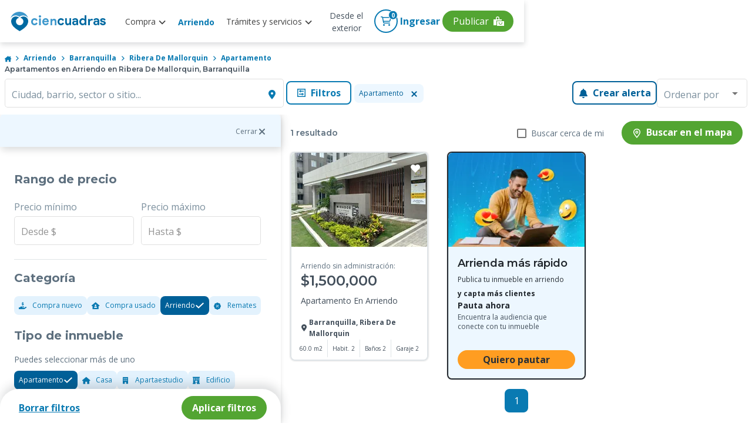

--- FILE ---
content_type: text/html; charset=utf-8
request_url: https://www.ciencuadras.com/arriendo/barranquilla/ribera-de-mallorquin/apartamento
body_size: 33974
content:
<!DOCTYPE html><html lang="es-419"><head><style>@charset "UTF-8";.mat-checkbox-layout .mat-checkbox-label{line-height:24px}.mat-expansion-panel-header{font-family:Roboto,Helvetica Neue,sans-serif;font-size:15px;font-weight:400}.mat-expansion-panel-content{font:400 14px/20px Roboto,Helvetica Neue,sans-serif;letter-spacing:normal}.mat-form-field{font-size:inherit;font-weight:400;line-height:1.125;font-family:Roboto,Helvetica Neue,sans-serif;letter-spacing:normal}.mat-form-field-wrapper{padding-bottom:1.34375em}.mat-form-field-infix{padding:.5em 0;border-top:.84375em solid transparent}.mat-form-field-label-wrapper{top:-.84375em;padding-top:.84375em}.mat-form-field-label{top:1.34375em}.mat-form-field-subscript-wrapper{font-size:75%;margin-top:.6666666667em;top:calc(100% - 1.7916666667em)}.mat-form-field-appearance-outline .mat-form-field-infix{padding:1em 0}.mat-form-field-appearance-outline .mat-form-field-label{top:1.84375em;margin-top:-.25em}input.mat-input-element{margin-top:-.0625em}.mat-menu-item{font-family:Roboto,Helvetica Neue,sans-serif;font-size:14px;font-weight:400}.mat-select{font-family:Roboto,Helvetica Neue,sans-serif}.mat-select-trigger{height:1.125em}.mat-ripple{overflow:hidden;position:relative}.mat-ripple:not(:empty){transform:translateZ(0)}.mat-ripple-element{position:absolute;border-radius:50%;transform:scale(0)}.cdk-visually-hidden{border:0;clip:rect(0 0 0 0);height:1px;margin:-1px;overflow:hidden;padding:0;position:absolute;width:1px;white-space:nowrap;outline:0;-webkit-appearance:none;-moz-appearance:none}.mat-focus-indicator{position:relative}.mat-ripple-element{background-color:rgba(0,0,0,.1)}.mat-checkbox-frame{border-color:rgba(0,0,0,.54)}.mat-checkbox-checkmark{fill:#fafafa}.mat-checkbox-checkmark-path{stroke:#fafafa!important}.mat-checkbox-mixedmark{background-color:#fafafa}.mat-checkbox-disabled:not(.mat-checkbox-checked) .mat-checkbox-frame{border-color:#b0b0b0}.mat-checkbox-disabled .mat-checkbox-label{color:rgba(0,0,0,.54)}.mat-expansion-panel{background:#fff;color:rgba(0,0,0,.87)}.mat-expansion-panel:not([class*=mat-elevation-z]){box-shadow:0 3px 1px -2px rgba(0,0,0,.2),0 2px 2px 0 rgba(0,0,0,.14),0 1px 5px 0 rgba(0,0,0,.12)}.mat-expansion-panel-header-title{color:rgba(0,0,0,.87)}.mat-expansion-indicator:after{color:rgba(0,0,0,.54)}.mat-expansion-panel-header{height:48px}.mat-form-field-label{color:rgba(0,0,0,.6)}.mat-form-field-appearance-outline .mat-form-field-outline{color:rgba(0,0,0,.12)}.mat-form-field-appearance-outline .mat-form-field-outline-thick{color:rgba(0,0,0,.87)}.mat-input-element{caret-color:#3f51b5}.mat-input-element::-moz-placeholder{color:rgba(0,0,0,.42)}.mat-input-element::-webkit-input-placeholder{color:rgba(0,0,0,.42)}.mat-input-element:-ms-input-placeholder{color:rgba(0,0,0,.42)}.mat-menu-item{background:transparent;color:rgba(0,0,0,.87)}.mat-select-value{color:rgba(0,0,0,.87)}.mat-select-placeholder{color:rgba(0,0,0,.42)}.mat-select-arrow{color:rgba(0,0,0,.54)}body,html{min-height:100%}html{background:#fff;color:#293038;scroll-behavior:smooth}body{margin:0;line-height:1.5;font-family:Open Sans,sans-serif;font-size:16px;font-size:1rem;display:flex;flex-direction:column;-ms-text-size-adjust:100%;-webkit-text-size-adjust:100%;-webkit-font-smoothing:antialiased;-moz-osx-font-smoothing:grayscale}*,:after,:before{box-sizing:border-box}article,aside,header,main,nav,picture,section{display:block}picture{position:relative}img,picture{line-height:0}p,ul{margin:0}ul{list-style:none;padding:0}h1,h2,h3,h4{font-family:Montserrat,sans-serif}:focus{outline:1px dashed #097ab2;outline-offset:1px}button,input{font-family:inherit;font-size:100%;line-height:1.15;margin:0}button,input{overflow:visible}button{text-transform:none}[type=button],button{-webkit-appearance:button;background-color:transparent;border:none;padding:0;margin:0}.d-flex{display:flex}.d-block{display:block}.d-grid{display:grid}.d-none{display:none}@media (min-width:600px){.d-sm-flex{display:flex}}@media (min-width:960px){.d-md-block{display:block}}@media (min-width:1280px){.d-lg-flex{display:flex}.d-lg-block{display:block}.d-lg-none{display:none}}.jc-space-between{justify-content:space-between}.ai-center{align-items:center}.container{width:100%;padding-left:1rem;padding-right:1rem;margin-left:auto;margin-right:auto}@media (min-width:600px){.container{padding-left:2.5rem;padding-right:2.5rem}}@media (min-width:960px){.container{padding-left:.5rem;padding-right:.5rem}.container:not(.not-width-limit){max-width:930px}}@media (min-width:1280px){.container:not(.not-width-limit){max-width:1140px}}.grid{display:grid;grid-template-columns:repeat(12,1fr);grid-gap:32px}.grid-6{grid-column:span 6}.grid-12{grid-column:span 12}@media (min-width:600px){.grid-sm-6{grid-column:span 6}}@media (min-width:760px){.grid-st-6{grid-column:span 6}}@media (min-width:960px){.grid-md-4{grid-column:span 4}}@media (min-width:1280px){.grid-lg-3{grid-column:span 3}}@media (min-width:600px){.grid-sm-6{grid-column-start:span 6}}@media (min-width:760px){.grid-st-6{grid-column-start:span 6}}@media (min-width:960px){.grid-md-4{grid-column-start:span 4}}@media (min-width:1280px){.grid-lg-3{grid-column-start:span 3}}.mt-huge{margin-top:4rem}.mb-base{margin-bottom:1rem}.pt-base{padding-top:1rem}.py-tiny{padding-top:.5rem;padding-bottom:.5rem}.py-xsmall{padding-top:.75rem;padding-bottom:.75rem}.px-base{padding-left:1rem;padding-right:1rem}.text-primary-base{color:#097ab2}.text-xsmall{font-size:.75rem}.card{width:100%;box-shadow:0 0 3px 0 rgba(0,0,0,.2)}::-ms-input-placeholder,::placeholder{color:gray-4;opacity:1}.toggle{display:flex;align-items:center}.search{width:100%;display:flex}.button{font-family:Open Sans,sans-serif;font-size:1rem;padding:.5rem 1rem;border:none;font-weight:600;line-height:1;outline:none;box-shadow:0 2px 2px 0 rgba(0,0,0,.25)}@media (min-width:600px){.button{width:auto}}.button.primary{background:#097ab2;color:#fff;box-shadow:none;border:.13rem solid #097ab2}.button.primary.outline{background:#fff;color:#097ab2;border:.13rem solid #097ab2;box-shadow:none}.button.primary-v2{background:#006098;color:#fff;box-shadow:none;border:.13rem solid #006098}.button.primary-v2.outline{background:#fff;color:#006098;box-shadow:none;border:.13rem solid #006098}.button.secondary{background:#53a532;color:#fff;box-shadow:none;border:.13rem solid #53a532}.button.rounded{border-radius:2.1rem}.button.semi-rounded{border-radius:.5rem}.button.block{display:block;width:100%}a,button{color:base;outline:0}a,button{text-decoration:none}button.text-link{font-family:Montserrat,sans-serif;font-size:1rem;text-decoration:underline;border:none;font-weight:700;line-height:1;outline:none;background-color:transparent;overflow:hidden;display:inline-flex;align-items:center;padding:0}button.text-link.text-primary-base{color:#097ab2}.mat-form-field{font-family:Open Sans,sans-serif;font-size:1rem;line-height:1.362rem}.mat-form-field-appearance-outline .mat-form-field-label,.mat-form-field-appearance-outline .mat-form-field-outline-thick{color:#005f9d;font-weight:500}.mat-form-field-appearance-outline .mat-form-field-label{color:#7b8f9d;font-weight:400}.mat-form-field>.mat-form-field-wrapper{padding-bottom:0}em[class*=" fa-"],em[class^=fa],i[class*=" fa-"],i[class^=fa]{display:inline-block;width:1em;height:1em;line-height:1;text-align:center;vertical-align:middle;font-size:inherit}:root{--font-icons:"cc-icons",sans-serif}:root{--surface-a:#fff;--surface-b:#f8f9fa;--surface-c:#e9ecef;--surface-d:#dee2e6;--surface-e:#fff;--surface-f:#fff;--text-color:#495057;--text-color-secondary:#6c757d;--primary-color:#2196f3;--primary-color-text:#fff;--font-family:-apple-system,BlinkMacSystemFont,Segoe UI,Roboto,Helvetica,Arial,sans-serif,Apple Color Emoji,Segoe UI Emoji,Segoe UI Symbol;--surface-0:#fff;--surface-50:#fafafa;--surface-100:#f5f5f5;--surface-200:#eee;--surface-300:#e0e0e0;--surface-400:#bdbdbd;--surface-500:#9e9e9e;--surface-600:#757575;--surface-700:#616161;--surface-800:#424242;--surface-900:#212121;--gray-50:#fafafa;--gray-100:#f5f5f5;--gray-200:#eee;--gray-300:#e0e0e0;--gray-400:#bdbdbd;--gray-500:#9e9e9e;--gray-600:#757575;--gray-700:#616161;--gray-800:#424242;--gray-900:#212121;--content-padding:1rem;--inline-spacing:0.5rem;--border-radius:3px;--surface-ground:#f8f9fa;--surface-section:#fff;--surface-card:#fff;--surface-overlay:#fff;--surface-border:#dee2e6;--surface-hover:#e9ecef;--maskbg:rgba(0,0,0,.4);--focus-ring:0 0 0 0.2rem #a6d5fa}*{box-sizing:border-box}:root{--blue-50:#f4fafe;--blue-100:#cae6fc;--blue-200:#a0d2fa;--blue-300:#75bef8;--blue-400:#4baaf5;--blue-500:#2196f3;--blue-600:#1c80cf;--blue-700:#1769aa;--blue-800:#125386;--blue-900:#0d3c61;--green-50:#f6fbf6;--green-100:#d4ecd5;--green-200:#b2ddb4;--green-300:#90cd93;--green-400:#6ebe71;--green-500:#4caf50;--green-600:#419544;--green-700:#357b38;--green-800:#2a602c;--green-900:#1e4620;--yellow-50:#fffcf5;--yellow-100:#fef0cd;--yellow-200:#fde4a5;--yellow-300:#fdd87d;--yellow-400:#fccc55;--yellow-500:#fbc02d;--yellow-600:#d5a326;--yellow-700:#b08620;--yellow-800:#8a6a19;--yellow-900:#644d12;--cyan-50:#f2fcfd;--cyan-100:#c2eff5;--cyan-200:#91e2ed;--cyan-300:#61d5e4;--cyan-400:#30c9dc;--cyan-500:#00bcd4;--cyan-600:#00a0b4;--cyan-700:#008494;--cyan-800:#006775;--cyan-900:#004b55;--pink-50:#fef4f7;--pink-100:#fac9da;--pink-200:#f69ebc;--pink-300:#f1749e;--pink-400:#ed4981;--pink-500:#e91e63;--pink-600:#c61a54;--pink-700:#a31545;--pink-800:#801136;--pink-900:#5d0c28;--indigo-50:#f5f6fb;--indigo-100:#d1d5ed;--indigo-200:#acb4df;--indigo-300:#8893d1;--indigo-400:#6372c3;--indigo-500:#3f51b5;--indigo-600:#36459a;--indigo-700:#2c397f;--indigo-800:#232d64;--indigo-900:#192048;--teal-50:#f2faf9;--teal-100:#c2e6e2;--teal-200:#91d2cc;--teal-300:#61beb5;--teal-400:#30aa9f;--teal-500:#009688;--teal-600:#008074;--teal-700:#00695f;--teal-800:#00534b;--teal-900:#003c36;--orange-50:#fff8f2;--orange-100:#fde0c2;--orange-200:#fbc791;--orange-300:#f9ae61;--orange-400:#f79530;--orange-500:#f57c00;--orange-600:#d06900;--orange-700:#ac5700;--orange-800:#874400;--orange-900:#623200;--bluegray-50:#f7f9f9;--bluegray-100:#d9e0e3;--bluegray-200:#bbc7cd;--bluegray-300:#9caeb7;--bluegray-400:#7e96a1;--bluegray-500:#607d8b;--bluegray-600:#526a76;--bluegray-700:#435861;--bluegray-800:#35454c;--bluegray-900:#263238;--purple-50:#faf4fb;--purple-100:#e7cbec;--purple-200:#d4a2dd;--purple-300:#c279ce;--purple-400:#af50bf;--purple-500:#9c27b0;--purple-600:#852196;--purple-700:#6d1b7b;--purple-800:#561561;--purple-900:#3e1046}::-webkit-input-placeholder{color:#6c757d}:-moz-placeholder,::-moz-placeholder{color:#6c757d}:-ms-input-placeholder{color:#6c757d}button{border-radius:0}</style>
    <meta charset="utf-8">
    <title>Apartamentos en Arriendo en Ribera De Mallorquin, Barranquilla</title>
    <base href="/">
    <meta name="viewport" content="width=device-width, initial-scale=1">
    <link rel="icon" type="image/x-icon" href="favicon.ico">

    <link rel="preload" href="https://fonts.googleapis.com/css2?family=Montserrat:wght@100;400;500;600;700&amp;family=Open+Sans:wght@300;400;700&amp;display=swap" as="style" onload="this.rel='stylesheet'">

    <link rel="preload" href="https://fonts.googleapis.com/css2?family=Roboto:wght@100;300;400;500&amp;display=swap" as="style" onload="this.rel='stylesheet'">
    <link rel="preload" as="style" onload="this.rel='stylesheet'" href="https://fonts.googleapis.com/icon?family=Material+Icons">
    <noscript>
      <link
        href="https://fonts.googleapis.com/css2?family=Roboto:wght@100;300;400;500&display=swap"
        rel="stylesheet" />
      <link
        href="https://fonts.googleapis.com/css2?family=Montserrat:wght@100;400;500;600;700&family=Open+Sans:wght@300;400;700&display=swap"
        rel="stylesheet" />
      <link
        href="https://fonts.googleapis.com/icon?family=Material+Icons"
        rel="stylesheet" />
    </noscript>
    <link rel="preconnect" href="https://fonts.googleapis.com">
    <link rel="preconnect" href="https://fonts.gstatic.com" crossorigin="">
    <link rel="preconnect" href="https://kit.fontawesome.com" crossorigin="">
  <style>@charset "UTF-8";body,html{min-height:100%}html{background:#fff;color:#293038;scroll-behavior:smooth}body{margin:0;line-height:1.5;font-family:Open Sans,sans-serif;font-size:16px;font-size:1rem;display:flex;flex-direction:column;-ms-text-size-adjust:100%;-webkit-text-size-adjust:100%;-webkit-font-smoothing:antialiased;-moz-osx-font-smoothing:grayscale}*,:after,:before{box-sizing:border-box}@media (min-width: 960px){}@font-face{font-family:cc-icons;src:url(cc-icons.67f6acbb92327a2a3c8e.woff?2gteke) format("woff"),url(cc-icons.0af4f06b199d220c24d9.eot?2gteke#iefix) format("embedded-opentype"),url(cc-icons.fb3d324964a124256647.svg?2gteke#ciencuadras) format("svg");font-weight:400;font-style:normal;font-display:swap}:root{--font-icons:"cc-icons",sans-serif}:root{--surface-a:#fff;--surface-b:#f8f9fa;--surface-c:#e9ecef;--surface-d:#dee2e6;--surface-e:#fff;--surface-f:#fff;--text-color:#495057;--text-color-secondary:#6c757d;--primary-color:#2196f3;--primary-color-text:#fff;--font-family:-apple-system,BlinkMacSystemFont,Segoe UI,Roboto,Helvetica,Arial,sans-serif,Apple Color Emoji,Segoe UI Emoji,Segoe UI Symbol;--surface-0:#fff;--surface-50:#fafafa;--surface-100:#f5f5f5;--surface-200:#eee;--surface-300:#e0e0e0;--surface-400:#bdbdbd;--surface-500:#9e9e9e;--surface-600:#757575;--surface-700:#616161;--surface-800:#424242;--surface-900:#212121;--gray-50:#fafafa;--gray-100:#f5f5f5;--gray-200:#eee;--gray-300:#e0e0e0;--gray-400:#bdbdbd;--gray-500:#9e9e9e;--gray-600:#757575;--gray-700:#616161;--gray-800:#424242;--gray-900:#212121;--content-padding:1rem;--inline-spacing:0.5rem;--border-radius:3px;--surface-ground:#f8f9fa;--surface-section:#fff;--surface-card:#fff;--surface-overlay:#fff;--surface-border:#dee2e6;--surface-hover:#e9ecef;--maskbg:rgba(0,0,0,.4);--focus-ring:0 0 0 0.2rem #a6d5fa}*{box-sizing:border-box}:root{--blue-50:#f4fafe;--blue-100:#cae6fc;--blue-200:#a0d2fa;--blue-300:#75bef8;--blue-400:#4baaf5;--blue-500:#2196f3;--blue-600:#1c80cf;--blue-700:#1769aa;--blue-800:#125386;--blue-900:#0d3c61;--green-50:#f6fbf6;--green-100:#d4ecd5;--green-200:#b2ddb4;--green-300:#90cd93;--green-400:#6ebe71;--green-500:#4caf50;--green-600:#419544;--green-700:#357b38;--green-800:#2a602c;--green-900:#1e4620;--yellow-50:#fffcf5;--yellow-100:#fef0cd;--yellow-200:#fde4a5;--yellow-300:#fdd87d;--yellow-400:#fccc55;--yellow-500:#fbc02d;--yellow-600:#d5a326;--yellow-700:#b08620;--yellow-800:#8a6a19;--yellow-900:#644d12;--cyan-50:#f2fcfd;--cyan-100:#c2eff5;--cyan-200:#91e2ed;--cyan-300:#61d5e4;--cyan-400:#30c9dc;--cyan-500:#00bcd4;--cyan-600:#00a0b4;--cyan-700:#008494;--cyan-800:#006775;--cyan-900:#004b55;--pink-50:#fef4f7;--pink-100:#fac9da;--pink-200:#f69ebc;--pink-300:#f1749e;--pink-400:#ed4981;--pink-500:#e91e63;--pink-600:#c61a54;--pink-700:#a31545;--pink-800:#801136;--pink-900:#5d0c28;--indigo-50:#f5f6fb;--indigo-100:#d1d5ed;--indigo-200:#acb4df;--indigo-300:#8893d1;--indigo-400:#6372c3;--indigo-500:#3f51b5;--indigo-600:#36459a;--indigo-700:#2c397f;--indigo-800:#232d64;--indigo-900:#192048;--teal-50:#f2faf9;--teal-100:#c2e6e2;--teal-200:#91d2cc;--teal-300:#61beb5;--teal-400:#30aa9f;--teal-500:#009688;--teal-600:#008074;--teal-700:#00695f;--teal-800:#00534b;--teal-900:#003c36;--orange-50:#fff8f2;--orange-100:#fde0c2;--orange-200:#fbc791;--orange-300:#f9ae61;--orange-400:#f79530;--orange-500:#f57c00;--orange-600:#d06900;--orange-700:#ac5700;--orange-800:#874400;--orange-900:#623200;--bluegray-50:#f7f9f9;--bluegray-100:#d9e0e3;--bluegray-200:#bbc7cd;--bluegray-300:#9caeb7;--bluegray-400:#7e96a1;--bluegray-500:#607d8b;--bluegray-600:#526a76;--bluegray-700:#435861;--bluegray-800:#35454c;--bluegray-900:#263238;--purple-50:#faf4fb;--purple-100:#e7cbec;--purple-200:#d4a2dd;--purple-300:#c279ce;--purple-400:#af50bf;--purple-500:#9c27b0;--purple-600:#852196;--purple-700:#6d1b7b;--purple-800:#561561;--purple-900:#3e1046}</style><link rel="stylesheet" href="/result/styles.b04c272146ee4f274d77.css" media="print" onload="this.media='all'"><noscript><link rel="stylesheet" href="/result/styles.b04c272146ee4f274d77.css"></noscript><link rel="preconnect" href="https://images.ciencuadras.com"><meta property="og:title" content="Apartamentos en Arriendo en Ribera De Mallorquin, Barranquilla"><meta property="og:description" content="Encuentra Apartamentos en Arriendo en Ribera De Mallorquin, Barranquilla  . Toda la información del inmueble que buscas: precios, ubicación, características y más."><meta property="og:url" content="https://www.ciencuadras.com/arriendo/barranquilla/ribera-de-mallorquin/apartamento"><meta property="og:image" content="https://www.ciencuadras.com/assets/images/ciencuadras.png"><meta property="og:site_name" content="Ciencuadras"><meta property="og:type" content="website"><meta property="og:locale" content="es_CO"><meta property="fb:admins" content="103588883010114"><meta name="theme-color" content="#3e98cc"><meta name="thumbnail" content="https://www.ciencuadras.com/assets/images/ciencuadras.png"><meta property="twitter:title" content="Apartamentos en Arriendo en Ribera De Mallorquin, Barranquilla"><meta property="twitter:description" content="Encuentra Apartamentos en Arriendo en Ribera De Mallorquin, Barranquilla  . Toda la información del inmueble que buscas: precios, ubicación, características y más."><meta property="twitter:url" content="https://www.ciencuadras.com/arriendo/barranquilla/ribera-de-mallorquin/apartamento"><meta property="twitter:creator" content="@ciencuadras"><meta property="twitter:card" content="summary_large_image"><meta property="twitter:site" content="ciencuadras.com"><meta property="twitter:image" content="https://www.ciencuadras.com/assets/images/ciencuadras.png"><meta charset="utf-8"><meta name="robots" content="index, follow"><meta name="google-site-verification" content="oFA6V-6fu2AtQmqrjGNS7o7yo4encsT8obvf4uj6808"><meta name="language" content="Spanish"><meta name="geo.region" content="CO"><meta name="geo.position" content="4.570868;-74.297333"><meta name="ICBM" content="4.570868, -74.297333"><link rel="canonical" href="https://www.ciencuadras.com/arriendo/barranquilla/ribera-de-mallorquin/apartamento"><meta name="description" content="Encuentra Apartamentos en Arriendo en Ribera De Mallorquin, Barranquilla  . Toda la información del inmueble que buscas: precios, ubicación, características y más."><link rel="preload" href="https://www.ciencuadras.com/sources/images/logo-cc-sprite.svg" as="image"><link rel="preload" href="https://www.ciencuadras.com/sources/images/default-image.png" as="image"><script type="application/ld+json">{"@context":"https://schema.org","@type":"Organization","name":"Ciencuadras.com","url":" https://www.ciencuadras.com ","logo":"https://www.ciencuadras.com/images/ciencuadras.com.png","email":"reclamaciones@ciencuadras.com","telephone":"[6013905331]","address":{"@type":"PostalAddress","addressCountry":"COL","postalCode":"110311","streetAddress":"Avenida Calle 26 # 68b-31","addressLocality":"Bogotá"},"sameAs":["https://www.facebook.com/ciencuadras/","https://www.instagram.com/ciencuadras/","https://www.tiktok.com/@ciencuadras","https://twitter.com/ciencuadras"]}</script><script type="application/ld+json">{"@context":"https://schema.org","@type":"WebSite","name":"Ciencuadras.com","url":"https://www.ciencuadras.com"}</script><script type="application/ld+json" id="breadcrumb-schema">{"@context":"https://schema.org","@type":"BreadcrumbList","itemListElement":[{"@type":"ListItem","position":1,"name":"Inicio","item":"https://www.ciencuadras.com"},{"@type":"ListItem","position":2,"name":"Arriendo","item":"https://www.ciencuadras.com/arriendo"},{"@type":"ListItem","position":3,"name":"barranquilla","item":"https://www.ciencuadras.com/arriendo/barranquilla"},{"@type":"ListItem","position":4,"name":"ribera de mallorquin","item":"https://www.ciencuadras.com/arriendo/barranquilla/ribera-de-mallorquin"},{"@type":"ListItem","position":5,"name":"apartamento","item":"https://www.ciencuadras.com/arriendo/barranquilla/ribera-de-mallorquin/apartamento"}]}</script><style ng-transition="result">@charset "UTF-8";.base[_ngcontent-sc56]{color:inherit}.disable-mt-top[_ngcontent-sc56]{margin-top:0!important}.footercontainer[_ngcontent-sc56]{width:100%;content-visibility:auto}@media (max-width: 959px){.footercontainer[_ngcontent-sc56]{margin-bottom:2rem}}@media (max-width: 1279px){.leasing-banner-active[_nghost-sc56]   .footercontainer[_ngcontent-sc56], .leasing-banner-active   [_nghost-sc56]   .footercontainer[_ngcontent-sc56]{margin-bottom:9rem}}@media (min-width: 1280px){.footercontainer[_ngcontent-sc56]{margin-bottom:0}}.main-wrapper[_ngcontent-sc56]{min-height:calc(100vh);display:flex;flex-direction:column}.main-wrapper[_ngcontent-sc56]   .router-wrapper[_ngcontent-sc56]{flex:1}.mt-huge-remove[_ngcontent-sc56]{margin-top:0}.lds-dual-ring[_ngcontent-sc56]{display:inline-block;width:80px;height:80px}.lds-dual-ring[_ngcontent-sc56]:after{content:" ";display:block;width:64px;height:64px;margin:8px;border-radius:50%;border:6px solid #858383;border-color:#858383 transparent #858383 transparent;animation:lds-dual-ring 1.2s linear infinite}@keyframes lds-dual-ring{0%{transform:rotate(0)}to{transform:rotate(360deg)}}.contentLoader[_ngcontent-sc56]{position:fixed;top:0;left:0;width:100%;height:100vh;z-index:999;display:flex;align-items:center;background:white;justify-content:center}  .seo-link{position:absolute;left:-9999px;top:auto;width:1px;height:1px;overflow:hidden;white-space:nowrap}</style><style ng-transition="result">.main-header[_ngcontent-sc55]{width:100dvw;top:0;height:60px;z-index:7;background:#fff;position:fixed;border-radius:0 0 8px 8px;box-shadow:1px 4px 8px #29303829;padding:0 .5rem;align-items:center}.main-header-modal[_ngcontent-sc55]{z-index:1000}.logo[_ngcontent-sc55]{background-image:url(https://www.ciencuadras.com/sources/images/logo-cc-sprite.svg);width:170px;display:block;height:38px;background-repeat:no-repeat;margin-bottom:0}.menu_divider[_ngcontent-sc55]{display:flex;align-items:flex-start;justify-content:center}.menu_divider[_ngcontent-sc55]   .mat-menu-item[_ngcontent-sc55]{font-family:"Open Sans",sans-serif}.menu_divider[_ngcontent-sc55]   .link-blue[_ngcontent-sc55]{margin-bottom:.5rem;font-size:14px!important;font-weight:700!important;color:#045586!important;text-transform:none!important;pointer-events:none}.link[_ngcontent-sc55]   .arrow[_ngcontent-sc55]{transition:transform .3s ease;transform:rotate(0)}.link.active[_ngcontent-sc55]   .arrow[_ngcontent-sc55]{transform:rotate(180deg)}.link[_ngcontent-sc55]:hover{color:#097ab2;text-decoration:none}.link.active-url[_ngcontent-sc55]{font-weight:700;color:#097ab2!important}.link.buyer[_ngcontent-sc55]{font-family:"Open Sans",sans-serif;font-style:normal;font-weight:400;font-size:14px;line-height:16px;text-align:center;display:flex;align-items:center;text-decoration:none;cursor:pointer;color:#434f5b}.link.buyer.active[_ngcontent-sc55]{font-weight:700;color:#097ab2!important}.link.buyer[_ngcontent-sc55]   em[_ngcontent-sc55]{font-size:18px;color:#097ab2;margin-right:7px}@media screen and (max-width: 1420px){.link.buyer[_ngcontent-sc55]   em.away[_ngcontent-sc55]{margin-right:-7px}}.link.buyer[_ngcontent-sc55]:hover{text-decoration:none}.link.offer-options[_ngcontent-sc55]{color:#ff9d21}.link.offer-options[_ngcontent-sc55]   em[_ngcontent-sc55]{color:#ff9d21}.nav-container[_ngcontent-sc55]{display:flex;justify-content:space-between;width:100%;max-width:1285px}.nav-container[_ngcontent-sc55]   .hamburger-container[_ngcontent-sc55]{display:flex;flex-direction:row;align-items:center}.nav-container[_ngcontent-sc55]   .hamburger-container[_ngcontent-sc55]   .navbar-brand[_ngcontent-sc55]{margin-left:18px;padding-top:5px}.private-zone[_ngcontent-sc55]{position:absolute;right:0;top:0}.private-zone[_ngcontent-sc55]:before{content:"";display:block;width:0;height:100vh;background:rgba(0,0,0,.6);transform:rotate(0);z-index:-1;border:none;top:0;visibility:hidden;opacity:0;transition:visibility 0s,opacity .5s linear}.content-log[_ngcontent-sc55]{position:relative;width:40px;height:37px;display:flex;justify-content:center;align-items:center}.content-log[_ngcontent-sc55]   .link[_ngcontent-sc55]{position:absolute;width:100px}.content-log[_ngcontent-sc55]   em[_ngcontent-sc55]{font-size:2.63em}.content-user[_ngcontent-sc55]{position:relative;width:40px;height:40px;display:flex;justify-content:center;align-items:center;cursor:pointer}.content-user[_ngcontent-sc55]   .link[_ngcontent-sc55]{position:absolute;right:0}.content-user[_ngcontent-sc55]   .circle-name[_ngcontent-sc55]{margin-left:auto}.main-nav[_ngcontent-sc55]{margin-right:auto;margin-left:15px;position:relative}.main-nav[_ngcontent-sc55]   .nav-list[_ngcontent-sc55]{font-weight:600;text-align:center}.main-nav[_ngcontent-sc55]   .nav-list[_ngcontent-sc55]   .link.active-url[_ngcontent-sc55]{color:#097ab2!important;font-weight:700}.main-nav[_ngcontent-sc55]   .nav-list[_ngcontent-sc55]   .link.active-services[_ngcontent-sc55]{color:#097ab2!important;font-weight:700}.main-nav[_ngcontent-sc55]   .nav-list[_ngcontent-sc55]   .link.active-rent[_ngcontent-sc55]{color:#097ab2!important;font-weight:700}.main-nav[_ngcontent-sc55]   .nav-list__item[_ngcontent-sc55]{padding:2px 10px}.main-nav[_ngcontent-sc55]   .nav-list__item[_ngcontent-sc55]:last-child{border-right:0}.main-nav[_ngcontent-sc55]   .nav-list__item[_ngcontent-sc55]   .aliados[_ngcontent-sc55]{cursor:pointer;width:max-content}.main-nav[_ngcontent-sc55]   .nav-list__item.no-uppercase[_ngcontent-sc55]{text-transform:none}.main-nav[_ngcontent-sc55]   .nav-list[_ngcontent-sc55]   .mat-menu-content[_ngcontent-sc55]   .link[_ngcontent-sc55]:hover{color:#097ab2;text-decoration:none}.main-nav[_ngcontent-sc55]   .nav-list[_ngcontent-sc55]   .mat-menu-content[_ngcontent-sc55]   .link.offer-options[_ngcontent-sc55]{font-family:"Open Sans",sans-serif;font-style:normal;font-weight:600;font-size:14px;line-height:16px;text-align:center;color:#ff9d21;display:flex;align-items:center;cursor:pointer}.main-nav[_ngcontent-sc55]   .nav-list[_ngcontent-sc55]   .mat-menu-content[_ngcontent-sc55]   .link.offer-options[_ngcontent-sc55]   em[_ngcontent-sc55]{font-size:18px;margin-right:7px}@media screen and (max-width: 1420px){.main-nav[_ngcontent-sc55]   .nav-list[_ngcontent-sc55]   .mat-menu-content[_ngcontent-sc55]   .link.offer-options[_ngcontent-sc55]   em.away[_ngcontent-sc55]{margin-right:-7px}}.main-nav[_ngcontent-sc55]   .nav-list[_ngcontent-sc55]   .mat-menu-content[_ngcontent-sc55]   .link.offer-options[_ngcontent-sc55]:hover{text-decoration:none}.main-nav[_ngcontent-sc55]   .nav-list__item[_ngcontent-sc55]{display:flex;align-items:center}.main-nav[_ngcontent-sc55]   .nav-list__item[_ngcontent-sc55]   .link[_ngcontent-sc55]{font-style:normal;font-weight:400;font-size:.875rem;position:relative;bottom:-1px;color:#414141;cursor:pointer}.main-nav[_ngcontent-sc55]   .nav-list__item[_ngcontent-sc55]   .link[_ngcontent-sc55]:focus{text-decoration:none;outline:none}.secondary-nav[_ngcontent-sc55]   .nav-list__item[_ngcontent-sc55]:hover{text-decoration:none}.secondary-nav__menu-btn[_ngcontent-sc55]{position:relative;justify-items:center;align-items:center;width:24px;margin:0 8px;border:0;cursor:pointer}.secondary-nav__menu-btn[_ngcontent-sc55]:hover{text-decoration:none}.secondary-nav__menu-btn[_ngcontent-sc55]   .hamburger[_ngcontent-sc55]{display:block;position:relative;color:#097ab2;width:24px;font-size:32px}.secondary-nav__menu-btn.active[_ngcontent-sc55]   .hamburger[_ngcontent-sc55]{background:transparent;transition:background .1s .3s;color:#097ab2}.secondary-nav__menu-btn[_ngcontent-sc55]   .title[_ngcontent-sc55]{position:relative;font-size:8px;font-weight:600;letter-spacing:0;line-height:1;text-transform:uppercase;color:#3e98cc;margin-top:14px}.secondary-nav__offers[_ngcontent-sc55]{flex-direction:row;justify-content:center;align-items:center}.secondary-nav__offers[_ngcontent-sc55]   i[_ngcontent-sc55]{font-size:24px}.secondary-nav__offers[_ngcontent-sc55]   .title[_ngcontent-sc55]{text-transform:capitalize;display:block;width:100%;font-family:"Open Sans",sans-serif;font-style:normal;font-weight:600;font-size:12px;margin-left:7px;padding-bottom:6px}.secondary-nav[_ngcontent-sc55]   .ingresar[_ngcontent-sc55]{margin:0 4px}.secondary-nav[_ngcontent-sc55]   .ingresar[_ngcontent-sc55]   .link[_ngcontent-sc55]:hover{text-decoration:none}.secondary-nav[_ngcontent-sc55]   .ingresar[_ngcontent-sc55]   .circle-name[_ngcontent-sc55]{width:35px;height:35px;border-radius:50%;background-color:#3e98cc;color:#fff;font-weight:bold;display:flex;align-items:center;justify-content:center}.secondary-nav[_ngcontent-sc55]   .ingresar[_ngcontent-sc55]   .icon-arrow-down[_ngcontent-sc55]{display:none}.secondary-nav[_ngcontent-sc55]   .ingresar[_ngcontent-sc55]   .ingresar-label-mobile[_ngcontent-sc55]{color:#3e98cc}.secondary-nav[_ngcontent-sc55]   .ingresar[_ngcontent-sc55]   .ingresar-label-mobile[_ngcontent-sc55]   .tex-log-mob[_ngcontent-sc55]{font-size:8px;font-weight:600;letter-spacing:0;line-height:1;text-transform:uppercase;display:block;width:100%}.secondary-nav[_ngcontent-sc55]   .ingresar[_ngcontent-sc55]   .ingresar-label-mobile[_ngcontent-sc55]   span[_ngcontent-sc55]{display:none}.secondary-nav[_ngcontent-sc55]   .products-btn[_ngcontent-sc55]   span[_ngcontent-sc55]{text-transform:capitalize;font-family:"Open Sans",sans-serif;font-style:normal;font-weight:normal;font-size:16px}.secondary-nav[_ngcontent-sc55]   .products-btn[_ngcontent-sc55]   em[_ngcontent-sc55]{margin-left:8px;display:none}.mobile-menu[_ngcontent-sc55]{position:fixed;z-index:3;top:0;max-width:290px;width:100%;left:0;height:100%;overflow-y:auto;background:#ffffff;transform:translate(-100%);transition:transform .35s ease-in-out}.mobile-menu.open[_ngcontent-sc55]{transform:translate(0)}.mobile-menu[_ngcontent-sc55]   .login__buttons-group[_ngcontent-sc55]{border-bottom:1px dashed #d7d7d7}.mobile-menu[_ngcontent-sc55]   .login__register[_ngcontent-sc55]{text-transform:uppercase;text-decoration:underline;font-weight:600;text-align:right}.mobile-menu[_ngcontent-sc55]   .mobile-nav[_ngcontent-sc55]   .nav-list[_ngcontent-sc55]{text-align:right;font-weight:600}.mobile-menu[_ngcontent-sc55]   .mobile-nav[_ngcontent-sc55]   .nav-list[_ngcontent-sc55]   .active[_ngcontent-sc55]   .link[_ngcontent-sc55]{color:#006a9b}.mobile-menu[_ngcontent-sc55]   .mobile-nav[_ngcontent-sc55]   .nav-list__item[_ngcontent-sc55]{display:flex;justify-content:flex-start}.mobile-menu[_ngcontent-sc55]   .mobile-nav[_ngcontent-sc55]   .nav-list__item[_ngcontent-sc55]   .link[_ngcontent-sc55]{font-family:"Open Sans",sans-serif;font-style:normal;font-weight:400;font-size:14px;line-height:24px;color:#5b5b5b;padding:12px 24px;display:block;margin:0;border-bottom:1px solid #f0f3f4;width:100%;max-height:48px;text-align:start}.mobile-menu[_ngcontent-sc55]   .mobile-nav[_ngcontent-sc55]   .nav-list__item[_ngcontent-sc55]   .link.offers[_ngcontent-sc55]{color:#ff9d21;font-size:14px}.mobile-menu[_ngcontent-sc55]   .mobile-nav[_ngcontent-sc55]   .nav-list__item[_ngcontent-sc55]   .link.offers[_ngcontent-sc55]   em[_ngcontent-sc55]{font-size:18px;margin-right:10px}.mobile-menu[_ngcontent-sc55]   .mobile-nav[_ngcontent-sc55]   .nav-list__item[_ngcontent-sc55]   .link.home[_ngcontent-sc55]{font-style:normal;font-weight:700;font-size:16px;color:#097ab2}.mobile-menu[_ngcontent-sc55]   .mobile-nav[_ngcontent-sc55]   .nav-list__item[_ngcontent-sc55]   .link.home[_ngcontent-sc55]   em[_ngcontent-sc55]{font-size:20px;margin-right:10px}.mobile-menu[_ngcontent-sc55]   .mobile-nav[_ngcontent-sc55]   .nav-list__item[_ngcontent-sc55]   .link[_ngcontent-sc55]:active{background:#EDF7FF;color:#434f5b;text-decoration:none}.mobile-menu[_ngcontent-sc55]   .mobile-nav[_ngcontent-sc55]   .nav-list__item[_ngcontent-sc55]   .link[_ngcontent-sc55]:focus{color:#434f5b;text-decoration:none;border:3px solid #004A80;outline:none;background:none}.mobile-menu[_ngcontent-sc55]   .mobile-nav[_ngcontent-sc55]   .nav-list__item[_ngcontent-sc55]   .link.active[_ngcontent-sc55]{color:#097ab2;text-decoration:none;font-weight:700!important}.mobile-menu[_ngcontent-sc55]   .mobile-nav[_ngcontent-sc55]   .nav-list__item[_ngcontent-sc55]   .aliados-desktop[_ngcontent-sc55]{box-shadow:none;width:100%}.mobile-menu[_ngcontent-sc55]   .mobile-nav[_ngcontent-sc55]   .nav-list__item[_ngcontent-sc55]   .aliados-desktop[_ngcontent-sc55]  .mat-expansion-panel-header{display:flex;border-bottom:1px solid #F0F3F4;border-radius:0;padding:12px 24px}.mobile-menu[_ngcontent-sc55]   .mobile-nav[_ngcontent-sc55]   .nav-list__item[_ngcontent-sc55]   .aliados-desktop[_ngcontent-sc55]  .mat-expansion-panel-header .mat-expansion-panel-header-title{justify-content:flex-start;margin-right:0}.mobile-menu[_ngcontent-sc55]   .mobile-nav[_ngcontent-sc55]   .nav-list__item[_ngcontent-sc55]   .aliados-desktop[_ngcontent-sc55]  .mat-expansion-panel-header .mat-expansion-panel-header-title .link{font-family:"Open Sans",sans-serif;font-style:normal;font-weight:400;font-size:14px;line-height:24px;color:#434f5b;padding:0;border:none}.mobile-menu[_ngcontent-sc55]   .mobile-nav[_ngcontent-sc55]   .nav-list__item[_ngcontent-sc55]   .aliados-desktop[_ngcontent-sc55]  .mat-expansion-panel-header .mat-expansion-panel-header-title .link:hover, .mobile-menu[_ngcontent-sc55]   .mobile-nav[_ngcontent-sc55]   .nav-list__item[_ngcontent-sc55]   .aliados-desktop[_ngcontent-sc55]  .mat-expansion-panel-header .mat-expansion-panel-header-title .link:focus{text-decoration:none}.mobile-menu[_ngcontent-sc55]   .mobile-nav[_ngcontent-sc55]   .nav-list__item[_ngcontent-sc55]   .aliados-desktop[_ngcontent-sc55]  .mat-expansion-panel-header .mat-expansion-panel-header-title .link.active-url{color:#097ab2!important;font-weight:700}.mobile-menu[_ngcontent-sc55]   .mobile-nav[_ngcontent-sc55]   .nav-list__item[_ngcontent-sc55]   .aliados-desktop[_ngcontent-sc55]  .mat-expansion-panel-header .mat-expansion-panel-header-title .link.active-services{color:#097ab2!important;font-weight:700}.mobile-menu[_ngcontent-sc55]   .mobile-nav[_ngcontent-sc55]   .nav-list__item[_ngcontent-sc55]   .aliados-desktop[_ngcontent-sc55]  .mat-expansion-panel-header .mat-expansion-panel-header-title .link.active-rent{color:#097ab2!important;font-weight:700}.mobile-menu[_ngcontent-sc55]   .mobile-nav[_ngcontent-sc55]   .nav-list__item[_ngcontent-sc55]   .aliados-desktop[_ngcontent-sc55]  .mat-expansion-panel-header.active-url .mat-expansion-indicator:after{color:#097ab2!important;font-weight:700}.mobile-menu[_ngcontent-sc55]   .mobile-nav[_ngcontent-sc55]   .nav-list__item[_ngcontent-sc55]   .aliados-desktop[_ngcontent-sc55]  .mat-expansion-panel-header.active-services .mat-expansion-indicator:after{color:#097ab2!important;font-weight:700}.mobile-menu[_ngcontent-sc55]   .mobile-nav[_ngcontent-sc55]   .nav-list__item[_ngcontent-sc55]   .aliados-desktop[_ngcontent-sc55]  .mat-expansion-panel-header.active-rent .mat-expansion-indicator:after{color:#097ab2!important;font-weight:700}.mobile-menu[_ngcontent-sc55]   .mobile-nav[_ngcontent-sc55]   .nav-list__item[_ngcontent-sc55]   .aliados-desktop[_ngcontent-sc55]  .mat-expansion-panel-header .mat-expansion-indicator{display:flex}.mobile-menu[_ngcontent-sc55]   .mobile-nav[_ngcontent-sc55]   .nav-list__item[_ngcontent-sc55]   .aliados-desktop[_ngcontent-sc55]  .mat-expansion-panel-header .mat-expansion-indicator:after{font-size:16px;color:#434f5b}.mobile-menu[_ngcontent-sc55]   .mobile-nav[_ngcontent-sc55]   .nav-list__item[_ngcontent-sc55]   .aliados-desktop[_ngcontent-sc55]  .mat-expansion-panel-header.mat-expanded .link{font-weight:700;color:#5b5b5b}.mobile-menu[_ngcontent-sc55]   .mobile-nav[_ngcontent-sc55]   .nav-list__item[_ngcontent-sc55]   .aliados-desktop[_ngcontent-sc55]  .mat-expansion-panel-header.mat-expanded .mat-expansion-indicator:after{font-size:16px;color:#434f5b}.mobile-menu[_ngcontent-sc55]   .mobile-nav[_ngcontent-sc55]   .nav-list__item[_ngcontent-sc55]   .aliados-desktop[_ngcontent-sc55]  .mat-expansion-panel-content .mat-expansion-panel-body{display:flex;flex-direction:column;align-items:flex-start}.mobile-menu[_ngcontent-sc55]   .mobile-nav[_ngcontent-sc55]   .nav-list__item[_ngcontent-sc55]   .aliados-desktop[_ngcontent-sc55]  .mat-expansion-panel-content .mat-expansion-panel-body em{font-size:20px;margin-right:10px}.mobile-menu[_ngcontent-sc55]   .mobile-nav[_ngcontent-sc55]   .nav-list__item[_ngcontent-sc55]   .aliados-desktop[_ngcontent-sc55]  .mat-expansion-panel-content .mat-expansion-panel-body a{font-family:"Open Sans",sans-serif;font-style:normal;font-weight:400;font-size:14px;line-height:24px;color:#5b5b5b;display:flex;align-items:center;width:100%}.mobile-menu[_ngcontent-sc55]   .mobile-nav[_ngcontent-sc55]   .nav-list__item[_ngcontent-sc55]   .aliados-desktop[_ngcontent-sc55]  .mat-expansion-panel-content .mat-expansion-panel-body a:active{background:#edffef;color:#434f5b}.mobile-menu[_ngcontent-sc55]   .mobile-nav[_ngcontent-sc55]   .nav-list__item[_ngcontent-sc55]   .aliados-desktop[_ngcontent-sc55]  .mat-expansion-panel-content .mat-expansion-panel-body a.offer-options.buyer{color:#ff9d21}.mobile-menu[_ngcontent-sc55]   .mobile-nav[_ngcontent-sc55]   .nav-list__item[_ngcontent-sc55]   .aliados-desktop.mat-expanded[_ngcontent-sc55]{border-radius:0}.mobile-menu[_ngcontent-sc55]   .mobile-nav[_ngcontent-sc55]   .nav-list__item[_ngcontent-sc55]   .aliados-desktop.mat-expanded[_ngcontent-sc55]  .mat-expansion-panel-header{border-bottom:none;height:48px}.mobile-menu[_ngcontent-sc55]   .log-out__button[_ngcontent-sc55]{text-transform:uppercase;font-weight:600;text-align:right}.mobile-menu[_ngcontent-sc55]   img[_ngcontent-sc55]{max-width:144px}.mobile-menu[_ngcontent-sc55]   .close-x[_ngcontent-sc55]{color:#097ab2;font-size:24px;margin-right:18px}.mobile-menu__head[_ngcontent-sc55]{padding:24px;flex-direction:row-reverse;justify-content:flex-end;align-items:center}.mobile-menu[_ngcontent-sc55]   .publicar[_ngcontent-sc55]{width:100%;display:flex;justify-content:center;margin-top:20px;margin-bottom:20px}.mobile-menu[_ngcontent-sc55]   .publicar__btn[_ngcontent-sc55]{padding:8px 16px;width:244px;height:40px;color:#fff;text-align:center;background:#53a532;border-radius:24px}.backdrop[_ngcontent-sc55]{position:fixed;content:"";left:0;top:0;width:100%;height:100%;background:rgba(0,0,0,.6);z-index:2;visibility:hidden;opacity:0;transition:visibility 0s,opacity .6s linear}.backdrop.active[_ngcontent-sc55]{visibility:visible;opacity:1}@media screen and (max-width: 1280px){.offers--active[_nghost-sc55]   .secondary-nav__offers[_ngcontent-sc55]{display:grid}}@media screen and (max-width: 1280px){.products--active[_nghost-sc55]   .secondary-nav__products[_ngcontent-sc55]{display:grid}}.shopping--active[_nghost-sc55]   .secondary-nav__shopping[_ngcontent-sc55]{display:block}.header-fixed-top[_ngcontent-sc55]{box-shadow:0 2px 3px #0000001f;transition:.3s ease;background:rgba(255,255,255,.95)!important}.header-fixed-top[_ngcontent-sc55]   .hamburger[_ngcontent-sc55]{background:#ffffff!important}.header-fixed-top[_ngcontent-sc55]   .hamburger[_ngcontent-sc55]   .title[_ngcontent-sc55]{color:#fff!important}.header-fixed-top[_ngcontent-sc55]   .main-nav[_ngcontent-sc55]   .nav-list__item[_ngcontent-sc55]:last-child{border-right:0!important}.header-fixed-top[_ngcontent-sc55]   .main-nav[_ngcontent-sc55]   .nav-list__item[_ngcontent-sc55]   .link[_ngcontent-sc55]:hover{color:#097ab2!important;text-decoration:none!important}.header-fixed-top[_ngcontent-sc55]   .main-nav[_ngcontent-sc55]   .nav-list__item[_ngcontent-sc55]   .link.offer-options[_ngcontent-sc55]{color:#ff9d21!important}.header-fixed-top[_ngcontent-sc55]   .main-nav[_ngcontent-sc55]   .nav-list__item[_ngcontent-sc55]   .link.offer-options[_ngcontent-sc55]:hover{color:#ff9d21!important;text-decoration:none!important}.header-fixed-top[_ngcontent-sc55]   .secondary-nav__offers[_ngcontent-sc55]   .icon[_ngcontent-sc55]{background:transparent!important;color:#3e98cc!important}.header-fixed-top[_ngcontent-sc55]   .secondary-nav__offers[_ngcontent-sc55]   .title[_ngcontent-sc55]{color:#ff9d21!important}.header-fixed-top[_ngcontent-sc55]   .secondary-nav[_ngcontent-sc55]   .secondary-nav__menu-btn[_ngcontent-sc55]   .title[_ngcontent-sc55]{color:#3e98cc!important}.header-fixed-top[_ngcontent-sc55]   .secondary-nav[_ngcontent-sc55]   .ingresar[_ngcontent-sc55]   .ingresar-label[_ngcontent-sc55]{color:#fff!important}@media screen and (min-width: 1280px){.header-fixed-top[_ngcontent-sc55]   .secondary-nav[_ngcontent-sc55]   .ingresar[_ngcontent-sc55]   .ingresar-label[_ngcontent-sc55]{display:flex;justify-content:flex-end;align-items:center}}.header-fixed-top[_ngcontent-sc55]   .secondary-nav[_ngcontent-sc55]   .ingresar[_ngcontent-sc55]   .ingresar-label-mobile[_ngcontent-sc55]   .material-icons[_ngcontent-sc55]{color:#3e98cc!important}.header-fixed-top[_ngcontent-sc55]   .secondary-nav[_ngcontent-sc55]   .ingresar[_ngcontent-sc55]   .ingresar-label-mobile[_ngcontent-sc55]   .tex-log-mob[_ngcontent-sc55]{color:#3e98cc!important}.header-fixed-top[_ngcontent-sc55]   .secondary-nav[_ngcontent-sc55]   .ingresar[_ngcontent-sc55]   .circle-name[_ngcontent-sc55]{background-color:#3e98cc!important;color:#6fb453!important}.header-fixed-top[_ngcontent-sc55]   .secondary-nav[_ngcontent-sc55]   .nav-list__item[_ngcontent-sc55]   .link.offer-options[_ngcontent-sc55]{color:#fff!important}.header-fixed-top[_ngcontent-sc55]   .secondary-nav[_ngcontent-sc55]   .nav-list__item[_ngcontent-sc55]   .offer-options[_ngcontent-sc55]{color:#434f5b!important}.header-fixed-top[_ngcontent-sc55]   .secondary-nav[_ngcontent-sc55]   .secondary-nav__offers[_ngcontent-sc55]{color:#3e98cc!important}.header-fixed-top[_ngcontent-sc55]   .secondary-nav[_ngcontent-sc55]   .secondary-nav__offers[_ngcontent-sc55]   .title[_ngcontent-sc55]{color:#ff9d21!important}.header-fixed-top[_ngcontent-sc55]   .secondary-nav[_ngcontent-sc55]   .secondary-nav__offers[_ngcontent-sc55]   .icon[_ngcontent-sc55]{background:transparent!important;color:#3e98cc!important}.header-fixed-top[_ngcontent-sc55]   .secondary-nav[_ngcontent-sc55]   .hamburger[_ngcontent-sc55]{background:transparent!important}.header-fixed-top[_ngcontent-sc55]   .secondary-nav[_ngcontent-sc55]   .title[_ngcontent-sc55]{color:#ff9d21!important}.header-fixed-top[_ngcontent-sc55]   .secondary-nav[_ngcontent-sc55]   .ingresar[_ngcontent-sc55]   .ingresar-label[_ngcontent-sc55]{color:#097ab2!important}.header-fixed-top[_ngcontent-sc55]   .secondary-nav[_ngcontent-sc55]   .ingresar[_ngcontent-sc55]   .ingresar-label[_ngcontent-sc55]   .icon-arrow-down[_ngcontent-sc55]{color:#097ab2!important}.header-fixed-top[_ngcontent-sc55]   .secondary-nav[_ngcontent-sc55]   .ingresar[_ngcontent-sc55]   .ingresar-label-mobile[_ngcontent-sc55]{color:#3e98cc!important}.header-fixed-top[_ngcontent-sc55]   .secondary-nav[_ngcontent-sc55]   .ingresar[_ngcontent-sc55]   .circle-name[_ngcontent-sc55]{background-color:#3e98cc!important;color:#fff!important}@media screen and (max-width: 600px){.secondary-nav[_ngcontent-sc55]{grid-gap:16px;gap:16px}}@media screen and (max-width: 1280px){.private-zone.open2[_ngcontent-sc55]:before{width:100vw;visibility:visible;opacity:1}.private-zone.open2[_ngcontent-sc55]     .private-menu{transform:translate(0);transition:transform .3s ease}}@media screen and (min-width: 600px){.main-header[_ngcontent-sc55]{padding:0 2.5rem}.content-log[_ngcontent-sc55]{width:150px}.secondary-nav[_ngcontent-sc55]   .ingresar[_ngcontent-sc55]   .ingresar-label-mobile[_ngcontent-sc55]{display:flex;flex-direction:row;align-items:center}.secondary-nav[_ngcontent-sc55]   .ingresar[_ngcontent-sc55]   .ingresar-label-mobile[_ngcontent-sc55]   span[_ngcontent-sc55]{display:block;margin-left:6px;font-weight:600;font-size:16px;text-align:center;color:#097ab2}}@media screen and (min-width: 900px){.main-header[_ngcontent-sc55]{border-radius:0}.secondary-nav[_ngcontent-sc55]   .nav-list__item[_ngcontent-sc55]{position:relative}}@media screen and (min-width: 1280px){.nav-container[_ngcontent-sc55]{margin:0 auto;justify-content:space-between}.private-zone[_ngcontent-sc55]{right:266px;top:27px}.private-zone[_ngcontent-sc55]:before{display:none}.content-log[_ngcontent-sc55]{display:none}.secondary-nav[_ngcontent-sc55]{grid-gap:16px;gap:16px}.secondary-nav[_ngcontent-sc55]   .ingresar[_ngcontent-sc55]{display:block}.secondary-nav[_ngcontent-sc55]   .ingresar[_ngcontent-sc55]   .icon-arrow-down[_ngcontent-sc55]{display:inline;color:#097ab2}.secondary-nav[_ngcontent-sc55]   .ingresar[_ngcontent-sc55]   .ingresar-label[_ngcontent-sc55]{color:#999;font-size:16px;font-weight:600;text-transform:capitalize;white-space:nowrap;cursor:pointer}.secondary-nav[_ngcontent-sc55]   .products-btn[_ngcontent-sc55]   em[_ngcontent-sc55]{display:inline-block}.backdrop.active[_ngcontent-sc55]{display:none}}</style><style ng-transition="result">.mat-expansion-panel{box-sizing:content-box;display:block;margin:0;border-radius:4px;overflow:hidden;transition:margin 225ms cubic-bezier(0.4, 0, 0.2, 1),box-shadow 280ms cubic-bezier(0.4, 0, 0.2, 1);position:relative}.mat-accordion .mat-expansion-panel:not(.mat-expanded),.mat-accordion .mat-expansion-panel:not(.mat-expansion-panel-spacing){border-radius:0}.mat-accordion .mat-expansion-panel:first-of-type{border-top-right-radius:4px;border-top-left-radius:4px}.mat-accordion .mat-expansion-panel:last-of-type{border-bottom-right-radius:4px;border-bottom-left-radius:4px}.cdk-high-contrast-active .mat-expansion-panel{outline:solid 1px}.mat-expansion-panel.ng-animate-disabled,.ng-animate-disabled .mat-expansion-panel,.mat-expansion-panel._mat-animation-noopable{transition:none}.mat-expansion-panel-content{display:flex;flex-direction:column;overflow:visible}.mat-expansion-panel-body{padding:0 24px 16px}.mat-expansion-panel-spacing{margin:16px 0}.mat-accordion>.mat-expansion-panel-spacing:first-child,.mat-accordion>*:first-child:not(.mat-expansion-panel) .mat-expansion-panel-spacing{margin-top:0}.mat-accordion>.mat-expansion-panel-spacing:last-child,.mat-accordion>*:last-child:not(.mat-expansion-panel) .mat-expansion-panel-spacing{margin-bottom:0}.mat-action-row{border-top-style:solid;border-top-width:1px;display:flex;flex-direction:row;justify-content:flex-end;padding:16px 8px 16px 24px}.mat-action-row button.mat-button-base,.mat-action-row button.mat-mdc-button-base{margin-left:8px}[dir=rtl] .mat-action-row button.mat-button-base,[dir=rtl] .mat-action-row button.mat-mdc-button-base{margin-left:0;margin-right:8px}
</style><style ng-transition="result">.mat-expansion-panel-header{display:flex;flex-direction:row;align-items:center;padding:0 24px;border-radius:inherit;transition:height 225ms cubic-bezier(0.4, 0, 0.2, 1)}.mat-expansion-panel-header._mat-animation-noopable{transition:none}.mat-expansion-panel-header:focus,.mat-expansion-panel-header:hover{outline:none}.mat-expansion-panel-header.mat-expanded:focus,.mat-expansion-panel-header.mat-expanded:hover{background:inherit}.mat-expansion-panel-header:not([aria-disabled=true]){cursor:pointer}.mat-expansion-panel-header.mat-expansion-toggle-indicator-before{flex-direction:row-reverse}.mat-expansion-panel-header.mat-expansion-toggle-indicator-before .mat-expansion-indicator{margin:0 16px 0 0}[dir=rtl] .mat-expansion-panel-header.mat-expansion-toggle-indicator-before .mat-expansion-indicator{margin:0 0 0 16px}.mat-content{display:flex;flex:1;flex-direction:row;overflow:hidden}.mat-expansion-panel-header-title,.mat-expansion-panel-header-description{display:flex;flex-grow:1;margin-right:16px}[dir=rtl] .mat-expansion-panel-header-title,[dir=rtl] .mat-expansion-panel-header-description{margin-right:0;margin-left:16px}.mat-expansion-panel-header-description{flex-grow:2}.mat-expansion-indicator::after{border-style:solid;border-width:0 2px 2px 0;content:"";display:inline-block;padding:3px;transform:rotate(45deg);vertical-align:middle}.cdk-high-contrast-active .mat-expansion-panel .mat-expansion-panel-header.cdk-keyboard-focused:not([aria-disabled=true])::before,.cdk-high-contrast-active .mat-expansion-panel .mat-expansion-panel-header.cdk-program-focused:not([aria-disabled=true])::before,.cdk-high-contrast-active .mat-expansion-panel:not(.mat-expanded) .mat-expansion-panel-header:hover:not([aria-disabled=true])::before{top:0;left:0;right:0;bottom:0;position:absolute;box-sizing:border-box;pointer-events:none;border:3px solid;border-radius:4px;content:""}.cdk-high-contrast-active .mat-expansion-panel-content{border-top:1px solid;border-top-left-radius:0;border-top-right-radius:0}
</style><style ng-transition="result">@charset "UTF-8";[_nghost-sc499]{--cc-rs-searcher-top-positon: var(--cc-c-rs-searcher-top-positon, 65px)}.container__filter[_ngcontent-sc499]{display:flex;flex-direction:row;width:100%;height:100%;position:sticky;top:var(--cc-rs-searcher-top-positon);left:0;right:0;z-index:6;background:white}.container__filter[_ngcontent-sc499]   .container__space[_ngcontent-sc499]{display:none;min-width:478px;height:100%}@media (min-width: 1500px){.container__filter[_ngcontent-sc499]   .container__space[_ngcontent-sc499]{display:block}}.container__filter[_ngcontent-sc499]   .results-container-top-wrapper[_ngcontent-sc499]{max-width:100%;margin:0 auto}@media (min-width: 960px){.container__filter[_ngcontent-sc499]   .results-container-top-wrapper[_ngcontent-sc499]{padding:4px 8px;max-width:886px}}@media (min-width: 1280px){.container__filter[_ngcontent-sc499]   .results-container-top-wrapper[_ngcontent-sc499]{max-width:1200px}}@media (min-width: 960px){.container__filter[_ngcontent-sc499]   .results-container-top-wrapper.isfilter[_ngcontent-sc499]{padding:4px 8px;max-width:1309px}}@media (min-width: 1500px){.container__filter[_ngcontent-sc499]   .results-container-top-wrapper.isfilter[_ngcontent-sc499]{padding:4px 8px;max-width:1200px}}  .resultsPanelButton{height:4rem;position:fixed;bottom:0;box-shadow:-1px 4px 10px #434f5b}@media (min-width: 960px){  .main-header-result{padding:0!important}  .container-nav-result{max-width:96%!important}  .container-nav-result .navbar-brand{margin-left:0!important}}@media (min-width: 600px) and (max-width: 1279px){  .fullHeight{padding:13px 28px}}@media (max-width: 599px){  .fullHeight{padding:13px 0}}@media (min-width: 960px){  .container-result{max-width:100%!important;padding-left:0;padding-right:0;margin:0 auto}}@media (min-width: 600px){main[_ngcontent-sc499]{margin-top:72px}}@media (min-width: 960px){main[_ngcontent-sc499]{margin-top:unset}}</style><style ng-transition="result">@charset "UTF-8";.shadow[_ngcontent-sc480]{position:absolute;background-color:#edf7ff;width:100vw;z-index:-5}.message-inactive-property[_ngcontent-sc480]{padding-top:1.5rem}.message-inactive-property.mobile[_ngcontent-sc480]{position:fixed;z-index:10}.breadcrumb[_ngcontent-sc480]{padding-top:1rem;content-visibility:hidden}@media (min-width: 600px){.breadcrumb[_ngcontent-sc480]{content-visibility:visible}}.breadcrumb[_ngcontent-sc480]     .breadcrum-route{font-size:10px;line-height:1rem}.breadcrumb[_ngcontent-sc480]     .breadcrum-route .route-arrow-icon{font-size:10px!important}.title[_ngcontent-sc480]{font-family:"Montserrat",sans-serif;color:#434f5b;font-size:.75rem;line-height:1rem;font-weight:600;margin-top:0}.skl-breadcumb[_ngcontent-sc480]{display:none;padding-top:1rem;margin-bottom:1px;width:100%;max-width:600px}@media (min-width: 600px){.skl-breadcumb[_ngcontent-sc480]{display:block}}.skl-title[_ngcontent-sc480]{display:none;width:100%;max-width:950px;margin-bottom:4px}@media (min-width: 600px){.skl-title[_ngcontent-sc480]{display:block}}@media (min-width: 960px){.skl-title[_ngcontent-sc480]{margin-bottom:auto}}.loader[_ngcontent-sc480]{display:flex;justify-content:center}.loaderheight[_ngcontent-sc480]{height:1000px}.search[_ngcontent-sc480]{flex-wrap:wrap}.search[_ngcontent-sc480]     .customsearch__left-elements{padding:0!important}.search[_ngcontent-sc480]     .customsearch__sort-select{display:none}@media (min-width: 960px){.search[_ngcontent-sc480]     .customsearch__sort-select{display:flex}}@media (max-width: 599px){.hide-breadcrum[_ngcontent-sc480]{display:none}.shadow[_ngcontent-sc480]{display:none}.loader[_ngcontent-sc480]{padding:3rem 0}.search[_ngcontent-sc480]{display:block}.map-mobile[_ngcontent-sc480]{width:100%;height:42vh}.map-mobile--expanded[_ngcontent-sc480]{height:calc(100% - 218px);width:100%;position:absolute;transition:all .5s}.title[_ngcontent-sc480]{margin-bottom:.5rem}}@media (min-width: 600px){.loader[_ngcontent-sc480]{padding:3.5rem 0}.map-mobile[_ngcontent-sc480]{width:100%;height:58vh}.map-mobile--expanded[_ngcontent-sc480]{height:calc(100% - 195px);width:100%;position:absolute;transition:all .5s}.title[_ngcontent-sc480]{margin-bottom:.75rem}}@media (max-width: 959px){.breadcrumb[_ngcontent-sc480]{padding-top:.5rem}.breadcrumb--expanded[_ngcontent-sc480]{display:none;transition:all .3s}.banner--expanded[_ngcontent-sc480]{display:none;transition:all .3s}}@media (min-width: 960px){.misc-section[_ngcontent-sc480]{display:none}.title[_ngcontent-sc480]{margin-bottom:0}}</style><style ng-transition="result">@charset "UTF-8";.middle[_ngcontent-sc498]{min-height:1000px}  .mobileResultsPanel{position:fixed;bottom:0;left:0;background:inherit;z-index:3;width:100%;text-align:center;height:29vh}  .mobileResultsPanel.expanded{height:calc(100% - 140px)}@media (min-width: 600px){  .mobileResultsPanel.expanded{height:calc(100% - 205px)}}</style><style ng-transition="result">@charset "UTF-8";.customsearch{flex-wrap:wrap;grid-gap:1rem;gap:1rem;width:100%;background-color:#fff}.customsearch.d-flex{justify-content:space-between}@media (min-width: 960px){.customsearch.d-flex{flex-wrap:nowrap}}.customsearch mat-form-field{width:100%}.customsearch .container-location{width:100%;display:flex;justify-content:space-between;align-items:center}.customsearch .container-location .customsearch__logo img{width:29px}.customsearch__logo img{margin-top:5px}.customsearch__left-elements{margin-left:initial;display:flex;justify-content:space-between;align-items:center;margin-right:0;padding:0 40px}.customsearch__left-elements .container-location{max-width:550px}@media (max-width: 599px){.customsearch__left-elements{flex-wrap:wrap;grid-row-gap:20px;row-gap:20px}}.customsearch__location{width:100%;position:relative}.customsearch__order{display:none}.customsearch__buttons{margin-left:.25rem}.customsearch__buttons .ic-menu{display:none}.morefilters-header{background-color:#edf7ff}.container-button-map{top:0!important;position:fixed!important;z-index:7!important;height:70px;left:65px}@media (max-width: 599px){.customsearch{margin-top:8px;margin-bottom:8px}.customsearch__left-elements{padding:.75rem 15px 1rem}.customsearch__location{width:100%}.customsearch__location .container-list{width:calc(100% - 2rem)}.customsearch.mobile{position:relative;width:100%;left:0;padding-top:0}.on{z-index:7}.main-header{box-shadow:none!important}.buttonscontainer{width:100vw;height:auto;position:fixed;top:70px;border-radius:0 0 8px 8px;z-index:4;background:#ffffff;padding:.75rem;align-items:center;display:flex;flex-wrap:wrap}.buttonscontainer.mobile{position:relative;top:0}.show{visibility:visible;opacity:1;animation:fadeOutDown .3s}.hide{visibility:hidden;opacity:0;height:0;animation:fadeOutUp .3s}@keyframes fadeOutUp{0%{opacity:1;transform:translateY(0)}to{opacity:0;transform:translateY(-20px)}}@keyframes fadeOutDown{to{opacity:1;transform:translateY(0)}0%{opacity:0;transform:translateY(-20px)}}.main-header-search{height:80px!important}}@media (max-width: 959px){.customsearch{padding:unset;padding-top:.438rem;padding-left:unset;padding-right:unset;margin-bottom:8px}.customsearch .header-toggle{display:block}#cctypebutton>.button{max-width:61.39px}#ccpricebutton>.button{max-width:76.3px}#ccpricebutton>.button span,#cctypebutton>.button span{display:block;overflow:hidden;white-space:nowrap;text-overflow:ellipsis}.below{z-index:3}}@media (min-width: 600px){.customsearch{top:unset;position:unset;padding-top:unset}.customsearch mat-form-field{width:100%}.customsearch__location mat-form-field{width:100%}.customsearch__buttons .ic-menu{display:none}.customsearch.mobile{padding-bottom:1rem;padding-top:1rem}#cctypebutton>.button{max-width:70px}#ccpricebutton>.button{max-width:85px}.main-header-search{height:72px!important}}@media (min-width: 960px){.customsearch{box-shadow:unset;border-radius:unset;height:65px;margin:0;width:100%}.customsearch #cctypebutton>.button{max-width:unset}.customsearch #ccpricebutton>.button{max-width:unset}.customsearch__left-elements{padding:0}.customsearch__menu{display:none}.customsearch__location{flex-grow:0}.customsearch__sort-select{display:flex;justify-content:flex-end;align-items:center;grid-gap:.5rem;gap:.5rem}.customsearch__sort-select .sort-select-input{max-width:154px}.customsearch__sort-select .ccbutton{width:144px;padding:.25rem .5rem}}@media (min-width: 960px) and (min-width: 960px){.customsearch .isfilter{margin-right:0}}@media (min-width: 960px) and (min-width: 1100px){.customsearch .isfilter{margin-right:calc((100% - 952px) / 2)}}@media (min-width: 960px) and (min-width: 1280px){.customsearch .isfilter{margin-right:0}}@media (min-width: 960px) and (min-width: 1400px){.customsearch .isfilter{margin-right:calc((100% - 1224px) / 2)}}@media (min-width: 960px) and (min-width: 1500px){.customsearch .isfilter{margin-right:0}}@media (min-width: 960px){.search{box-shadow:unset;border-radius:unset;position:initial}.search__order{display:flex;align-items:center;justify-content:space-between;width:30%;margin-right:0}.search__order-open{display:flex;align-items:center;justify-content:space-between;margin:.875rem 0 8px 50%}.search__order-open-comp{margin:4rem 0 8px 86%!important}.search__order-mobile{display:none}}@media (min-width: 1280px){.fixed{position:fixed!important;max-width:unset;padding:0 calc((100% - 1140px) / 2);box-shadow:2px 8px 16px #29303829!important;z-index:2;top:0}}@media (min-width: 600px) and (max-width: 1279px){.customsearch__buttons .ic-menu{display:inline}}@media (max-width: 959px){.search__order{display:none}.search__order-open{display:none}.search__order-mobile{display:block;margin-bottom:10px}}@media (max-width: 599px){.customsearch__sort-select{display:none}}.ic-menu{font-weight:900;font-size:1.5rem;color:#5d6f7e}.customsearch__chips-carousel{max-width:376px;width:100%}@media (min-width: 600px){.customsearch__chips-carousel{padding-left:2.5rem;padding-right:2.5rem;padding-bottom:0}}@media (min-width: 960px){.customsearch__chips-carousel{margin-top:0;padding-left:0;padding-right:0}}.chips-carousel-map{width:33%}.email-alert{padding:.5rem 1.5rem 0}.email-alert h3{margin:1rem 0 .5rem;color:#434f5b;font-weight:600;font-size:1.375rem;line-height:1.75rem}.email-alert__form{grid-gap:1rem}.email-alert__description{font-weight:400;font-size:1rem;line-height:1.375rem;color:#5d6f7e;margin:0 0 1rem}.email-alert__common-inputs{height:65px}.email-alert__common-inputs .mat-form-field{width:-webkit-fill-available;width:100%}.email-alert__common-inputs .mat-form-field-wrapper{margin:0}.email-alert__common-inputs .mat-form-field-appearance-outline{border:1px}.email-alert__common-inputs .mat-form-field-appearance-outline .mat-form-field-infix{padding:.425em 0;border-top:.55rem solid transparent}.email-alert__common-inputs .mat-form-field-appearance-outline .mat-form-field-flex{margin-top:-.5rem}.email-alert__common-inputs .mat-form-field-label-wrapper{top:-1.25rem}.email-alert__common-inputs .mat-error{display:flex;font-size:.75rem;font-weight:400;margin-left:0;margin-top:.25rem;align-items:center;line-height:120%}.email-alert__common-inputs .mat-error .mat-icon{font-size:.75rem;height:auto;width:auto;margin-right:.25rem}.email-alert__terms{display:flex;margin-top:.5rem}.email-alert__terms p{font-style:normal;font-weight:400;font-size:.75rem;line-height:1rem;color:#5d6f7e;margin-left:.5rem;padding-top:.5rem}.email-alert__terms p a{color:#097ab2;font-weight:600;text-decoration:underline}.email-alert__actions{display:flex;flex-direction:row;flex-wrap:nowrap;justify-content:space-evenly;align-items:center;margin-top:1rem;cursor:pointer}.email-alert__actions em{font-size:1rem;margin-right:.625rem}.email-alert__actions ciencuadras-button{width:100%}.email-alert__invalid-checkbox .mat-checkbox-frame{border-color:#dc0a0a}
</style><style ng-transition="result">@charset "UTF-8";.mat-form-field-appearance-outline .mat-form-field-wrapper{margin-bottom:0}.mat-form-field-appearance-outline .mat-form-field-infix{padding:.725em 0;border-top:.55rem solid transparent}.mat-form-field-appearance-outline .mat-form-field-suffix{top:-1px!important}.mat-form-field-appearance-outline input{text-overflow:ellipsis}.mat-form-field-appearance-outline .icon{color:#097ab2;font-size:1rem}.mat-form-field-appearance-outline .icon.search-x-icon{font-size:1.125rem;margin-right:.75rem;cursor:pointer;position:relative;top:1px}.mat-form-field-appearance-outline.noresult .mat-form-field-outline,.mat-form-field-appearance-outline.noresult.mat-focused .mat-form-field-label{color:#dc0a0a}.mat-form-field-appearance-outline.noresult .icon{color:#7b8f9d}.container-list{width:100%;display:block;overflow-x:hidden;margin-bottom:1rem;position:absolute;z-index:9;background-color:#fff;box-shadow:1px 4px 4px #2930380a,1px 1px 8px #29303829;border-radius:8px;padding:.5rem 0;max-height:300px;overflow-y:auto}.container-list__noresult{display:flex;align-items:center;position:absolute;color:#dc0a0a}.container-list__noresult .ic-list-empty{font-size:1rem}.container-list__noresult p{font-size:.75rem;margin-left:.5rem}.container-list .first__item{padding:.5rem 1.125rem;cursor:pointer;display:flex;align-items:center;color:#434f5b}.container-list .first__item:hover{background:#DFE4E7}.container-list .first__item .ic-icon{color:#7b8f9d;font-size:1.5rem;margin-right:.5rem}.container-list .first__item>div{line-height:1.25rem}.container-list .first__item>div .item-title{font-size:.75rem;font-weight:600}.container-list .first__item>div .item-input{font-size:.75rem;font-weight:700}.container-list .item{padding:.5rem 1.125rem;font-size:.75rem;cursor:pointer;display:flex;align-items:center}.container-list .item-value{color:#434f5b;font-weight:600;line-height:1.25rem}.container-list .item-location{color:#434f5b;font-weight:400;line-height:1rem}.container-list .item:hover{background:#DFE4E7}.container-list .item-active{background:#edf7ff}.container-list .item-active span,.container-list .item-active em{color:#097ab2;font-weight:600}.container-list .item .ic-list{color:#7b8f9d;font-size:1.25rem;margin-right:.5rem}
</style><style ng-transition="result">@charset "UTF-8";.modal__body[_ngcontent-sc251]{margin-bottom:1.5rem;max-height:max-content}.mat-dialog-title[_ngcontent-sc251]{margin:0}.container-title[_ngcontent-sc251]{display:flex;flex-direction:row;align-items:center;padding:1rem;box-shadow:2px 8px 8px #2930380a,2px 2px 16px #29303829;border-radius:8px 8px 0 0}.container-title.right[_ngcontent-sc251]{justify-content:end}.container-title.right[_ngcontent-sc251]   .ic-close[_ngcontent-sc251]{margin-left:0;font-size:24px;margin-top:2px;font-weight:400;color:#5d6f7e}.simpleCloseContainer[_ngcontent-sc251]{justify-content:end}.simpleCloseContainer[_ngcontent-sc251]   .ic-close[_ngcontent-sc251]{margin-left:none}.container-button[_ngcontent-sc251]{display:flex;justify-content:center;margin-bottom:32px}.title[_ngcontent-sc251]{font-size:1rem;color:#5d6f7e}.subtitle[_ngcontent-sc251]{font-size:.875rem;color:#5d6f7e;padding-left:1rem;padding-right:1rem}.ic-close[_ngcontent-sc251]{margin-left:auto;cursor:pointer;color:#9eadb7;font-size:1.25rem}.customheader[_ngcontent-sc251]{display:flex;height:48px}.customheader[_ngcontent-sc251]   .blankbase[_ngcontent-sc251]{height:48px;padding-right:1.5rem;background-color:#edf7ff}.customheader__blank[_ngcontent-sc251]{width:48px;border-radius:0 0 18px}.customheader__blankrest[_ngcontent-sc251]{flex-grow:1;border-radius:0 0 0 18px;display:flex;justify-content:flex-end;align-items:center}.customheader__blankrest__text-close[_ngcontent-sc251]{font-size:.75rem;line-height:1rem;color:#5d6f7e;font-weight:400;margin-right:.5rem;font-family:"Open Sans",sans-serif;cursor:pointer}.customheader__blankrest[_ngcontent-sc251]   em[_ngcontent-sc251]{cursor:pointer;font-size:1.5rem;color:#5d6f7e}.customheader__iconwrap[_ngcontent-sc251]{width:48px;height:55px;background-color:#edf7ff}.customheader__iconwrap__container[_ngcontent-sc251]{display:flex;justify-content:center;padding-top:8px;width:100%;height:48px;margin-top:14px;background-color:#fff;border-radius:22px 22px 0 0}.customheader__iconwrap__container__icon[_ngcontent-sc251]{display:flex;justify-content:center;align-items:center;width:40px;height:40px;border-radius:24px;background-color:#edf7ff}.customheader__iconwrap__container__icon[_ngcontent-sc251]   img[_ngcontent-sc251]{height:60%;width:60%;object-fit:contain}.customheader__iconwrap__container__icon[_ngcontent-sc251]   em[_ngcontent-sc251]{font-weight:900;font-size:1rem;color:#7b8f9d}@media (max-width: 599px){  .modal-xs,   .modal-xxs,   .modal-sm,   .modal-md,   .modal-lg,   .modal-xl{position:absolute!important;max-width:initial!important;width:inherit;bottom:0}}@media (min-width: 600px){  .modal-xs{width:inherit;max-width:444px!important}  .modal-xxs{width:inherit;max-width:486px!important}  .modal-sm{width:inherit;max-width:520px!important}  .modal-md{width:inherit;max-width:900px!important}  .modal-lg{width:inherit;max-width:1200px!important}  .modal-xl{width:inherit;max-width:1536px!important}  .recommended-modal-panel .mat-dialog-container{display:flex;flex-direction:column;max-height:85vh;overflow:hidden}  .recommended-modal-panel .mat-dialog-container .customheader__iconwrap{border-radius:0 0 30px 30px}  .recommended-modal-panel .mat-dialog-container .customheader__iconwrap__container{border-radius:22px 22px 30px 30px}  .recommended-modal-panel .mat-dialog-title{position:relative;z-index:10;flex-shrink:0}  .recommended-modal-panel .modal__body{flex:1;overflow-y:auto;overflow-x:hidden;margin-bottom:0}  .recommended-modal-panel .modal__footer{flex-shrink:0;background-color:#fff;border-top:1px solid #DFE4E7;box-shadow:0 -1px 4px #00000040;padding:.5rem 0}}</style><style ng-transition="result">@charset "UTF-8";.icon[_ngcontent-sc288]{color:#097ab2;font-size:1rem}.cc-input-value[_ngcontent-sc288]     .mat-form-field{font-size:1rem}.cc-input-value[_ngcontent-sc288]     .mat-form-field .mat-form-field-suffix, .cc-input-value[_ngcontent-sc288]     .mat-form-field .mat-form-field-prefix{top:-1px!important}.cc-input-value[_ngcontent-sc288]     .mat-form-field-appearance-outline .mat-form-field-infix{padding:.425em 0;border-top:.55rem solid transparent}.cc-input-value[_ngcontent-sc288]     .mat-form-field-appearance-outline .mat-form-field-flex{margin-top:-.5rem}.cc-input-value[_ngcontent-sc288]     .mat-form-field-label-wrapper{top:-1.25rem}.cc-input-value[_ngcontent-sc288]     .mat-hint, .cc-input-value[_ngcontent-sc288]     .mat-error{font-size:.75rem;font-weight:400;color:#dc0a0a;margin-top:.375rem;display:flex!important}.cc-input-value[_ngcontent-sc288]     .mat-hint .mat-icon, .cc-input-value[_ngcontent-sc288]     .mat-error .mat-icon{font-size:1rem;margin-right:.375rem}.hint-label[_ngcontent-sc288]{display:flex;flex-direction:row;font-family:"Open Sans",sans-serif;font-style:normal;line-height:1rem}.hint-label[_ngcontent-sc288] > span[_ngcontent-sc288]{padding-right:.7rem}.hint-color-error[_ngcontent-sc288]{color:#dc0a0a}.hint-color-warning[_ngcontent-sc288]{color:#b75f10}.hint-color-info[_ngcontent-sc288]{color:#097ab2}.hint-color-gray[_ngcontent-sc288]{color:#9eadb7}</style><style ng-transition="result">.ccbutton[_ngcontent-sc252]{height:40px}.ccbutton.options[_ngcontent-sc252]{height:52px}.ccbutton.link.outline[_ngcontent-sc252]{border:none;text-decoration:underline}.ccbutton.link.outline[_ngcontent-sc252]:hover{background:#ffffff;border:none}.ic-left[_ngcontent-sc252]{margin-right:.5rem}.ic-on[_ngcontent-sc252]{margin-right:.5rem;margin-left:.5rem}.ic-right[_ngcontent-sc252]{margin-left:.5rem}.ic-small[_ngcontent-sc252]{font-size:1rem}.ic-medium[_ngcontent-sc252]{font-size:1.125rem}.ic-large[_ngcontent-sc252]{font-size:1.25rem}.button[_ngcontent-sc252]:disabled{background:#9EADB7;border-color:#9eadb7}.error-gray[_ngcontent-sc252]:disabled{color:#434f5b!important;border-color:#dfe4e7!important;border-left:none!important;background-color:#dfe4e7!important}.error-red[_ngcontent-sc252]:disabled{color:#434f5b!important;border-color:#dc0a0a!important;border-left:none!important;background-color:#dfe4e7!important}.green-disabled[_ngcontent-sc252]:disabled{color:#fff!important;border-color:#53a532!important;background-color:#53a532!important}.spinner-rotate[_ngcontent-sc252]{animation:spin 1s linear infinite}@keyframes spin{0%{transform:rotate(0)}to{transform:rotate(360deg)}}</style><style ng-transition="result"></style><style ng-transition="result">.mat-form-field{display:inline-block;position:relative;text-align:left}[dir=rtl] .mat-form-field{text-align:right}.mat-form-field-wrapper{position:relative}.mat-form-field-flex{display:inline-flex;align-items:baseline;box-sizing:border-box;width:100%}.mat-form-field-prefix,.mat-form-field-suffix{white-space:nowrap;flex:none;position:relative}.mat-form-field-infix{display:block;position:relative;flex:auto;min-width:0;width:180px}.cdk-high-contrast-active .mat-form-field-infix{border-image:linear-gradient(transparent, transparent)}.mat-form-field-label-wrapper{position:absolute;left:0;box-sizing:content-box;width:100%;height:100%;overflow:hidden;pointer-events:none}[dir=rtl] .mat-form-field-label-wrapper{left:auto;right:0}.mat-form-field-label{position:absolute;left:0;font:inherit;pointer-events:none;width:100%;white-space:nowrap;text-overflow:ellipsis;overflow:hidden;transform-origin:0 0;transition:transform 400ms cubic-bezier(0.25, 0.8, 0.25, 1),color 400ms cubic-bezier(0.25, 0.8, 0.25, 1),width 400ms cubic-bezier(0.25, 0.8, 0.25, 1);display:none}[dir=rtl] .mat-form-field-label{transform-origin:100% 0;left:auto;right:0}.mat-form-field-empty.mat-form-field-label,.mat-form-field-can-float.mat-form-field-should-float .mat-form-field-label{display:block}.mat-form-field-autofill-control:-webkit-autofill+.mat-form-field-label-wrapper .mat-form-field-label{display:none}.mat-form-field-can-float .mat-form-field-autofill-control:-webkit-autofill+.mat-form-field-label-wrapper .mat-form-field-label{display:block;transition:none}.mat-input-server:focus+.mat-form-field-label-wrapper .mat-form-field-label,.mat-input-server[placeholder]:not(:placeholder-shown)+.mat-form-field-label-wrapper .mat-form-field-label{display:none}.mat-form-field-can-float .mat-input-server:focus+.mat-form-field-label-wrapper .mat-form-field-label,.mat-form-field-can-float .mat-input-server[placeholder]:not(:placeholder-shown)+.mat-form-field-label-wrapper .mat-form-field-label{display:block}.mat-form-field-label:not(.mat-form-field-empty){transition:none}.mat-form-field-underline{position:absolute;width:100%;pointer-events:none;transform:scale3d(1, 1.0001, 1)}.mat-form-field-ripple{position:absolute;left:0;width:100%;transform-origin:50%;transform:scaleX(0.5);opacity:0;transition:background-color 300ms cubic-bezier(0.55, 0, 0.55, 0.2)}.mat-form-field.mat-focused .mat-form-field-ripple,.mat-form-field.mat-form-field-invalid .mat-form-field-ripple{opacity:1;transform:none;transition:transform 300ms cubic-bezier(0.25, 0.8, 0.25, 1),opacity 100ms cubic-bezier(0.25, 0.8, 0.25, 1),background-color 300ms cubic-bezier(0.25, 0.8, 0.25, 1)}.mat-form-field-subscript-wrapper{position:absolute;box-sizing:border-box;width:100%;overflow:hidden}.mat-form-field-subscript-wrapper .mat-icon,.mat-form-field-label-wrapper .mat-icon{width:1em;height:1em;font-size:inherit;vertical-align:baseline}.mat-form-field-hint-wrapper{display:flex}.mat-form-field-hint-spacer{flex:1 0 1em}.mat-error{display:block}.mat-form-field-control-wrapper{position:relative}.mat-form-field-hint-end{order:1}.mat-form-field._mat-animation-noopable .mat-form-field-label,.mat-form-field._mat-animation-noopable .mat-form-field-ripple{transition:none}
</style><style ng-transition="result">.mat-form-field-appearance-fill .mat-form-field-flex{border-radius:4px 4px 0 0;padding:.75em .75em 0 .75em}.cdk-high-contrast-active .mat-form-field-appearance-fill .mat-form-field-flex{outline:solid 1px}.cdk-high-contrast-active .mat-form-field-appearance-fill.mat-focused .mat-form-field-flex{outline:dashed 3px}.mat-form-field-appearance-fill .mat-form-field-underline::before{content:"";display:block;position:absolute;bottom:0;height:1px;width:100%}.mat-form-field-appearance-fill .mat-form-field-ripple{bottom:0;height:2px}.cdk-high-contrast-active .mat-form-field-appearance-fill .mat-form-field-ripple{height:0}.mat-form-field-appearance-fill:not(.mat-form-field-disabled) .mat-form-field-flex:hover~.mat-form-field-underline .mat-form-field-ripple{opacity:1;transform:none;transition:opacity 600ms cubic-bezier(0.25, 0.8, 0.25, 1)}.mat-form-field-appearance-fill._mat-animation-noopable:not(.mat-form-field-disabled) .mat-form-field-flex:hover~.mat-form-field-underline .mat-form-field-ripple{transition:none}.mat-form-field-appearance-fill .mat-form-field-subscript-wrapper{padding:0 1em}
</style><style ng-transition="result">.mat-input-element{font:inherit;background:transparent;color:currentColor;border:none;outline:none;padding:0;margin:0;width:100%;max-width:100%;vertical-align:bottom;text-align:inherit;box-sizing:content-box}.mat-input-element:-moz-ui-invalid{box-shadow:none}.mat-input-element::-ms-clear,.mat-input-element::-ms-reveal{display:none}.mat-input-element,.mat-input-element::-webkit-search-cancel-button,.mat-input-element::-webkit-search-decoration,.mat-input-element::-webkit-search-results-button,.mat-input-element::-webkit-search-results-decoration{-webkit-appearance:none}.mat-input-element::-webkit-contacts-auto-fill-button,.mat-input-element::-webkit-caps-lock-indicator,.mat-input-element:not([type=password])::-webkit-credentials-auto-fill-button{visibility:hidden}.mat-input-element[type=date],.mat-input-element[type=datetime],.mat-input-element[type=datetime-local],.mat-input-element[type=month],.mat-input-element[type=week],.mat-input-element[type=time]{line-height:1}.mat-input-element[type=date]::after,.mat-input-element[type=datetime]::after,.mat-input-element[type=datetime-local]::after,.mat-input-element[type=month]::after,.mat-input-element[type=week]::after,.mat-input-element[type=time]::after{content:" ";white-space:pre;width:1px}.mat-input-element::-webkit-inner-spin-button,.mat-input-element::-webkit-calendar-picker-indicator,.mat-input-element::-webkit-clear-button{font-size:.75em}.mat-input-element::placeholder{-webkit-user-select:none;-moz-user-select:none;-ms-user-select:none;user-select:none;transition:color 400ms 133.3333333333ms cubic-bezier(0.25, 0.8, 0.25, 1)}.mat-input-element::placeholder:-ms-input-placeholder{-ms-user-select:text}.mat-input-element::-moz-placeholder{-webkit-user-select:none;-moz-user-select:none;-ms-user-select:none;user-select:none;transition:color 400ms 133.3333333333ms cubic-bezier(0.25, 0.8, 0.25, 1)}.mat-input-element::-moz-placeholder:-ms-input-placeholder{-ms-user-select:text}.mat-input-element::-webkit-input-placeholder{-webkit-user-select:none;-moz-user-select:none;-ms-user-select:none;user-select:none;transition:color 400ms 133.3333333333ms cubic-bezier(0.25, 0.8, 0.25, 1)}.mat-input-element::-webkit-input-placeholder:-ms-input-placeholder{-ms-user-select:text}.mat-input-element:-ms-input-placeholder{-webkit-user-select:none;-moz-user-select:none;-ms-user-select:none;user-select:none;transition:color 400ms 133.3333333333ms cubic-bezier(0.25, 0.8, 0.25, 1)}.mat-input-element:-ms-input-placeholder:-ms-input-placeholder{-ms-user-select:text}.mat-form-field-hide-placeholder .mat-input-element::placeholder{color:transparent !important;-webkit-text-fill-color:transparent;transition:none}.cdk-high-contrast-active .mat-form-field-hide-placeholder .mat-input-element::placeholder{opacity:0}.mat-form-field-hide-placeholder .mat-input-element::-moz-placeholder{color:transparent !important;-webkit-text-fill-color:transparent;transition:none}.cdk-high-contrast-active .mat-form-field-hide-placeholder .mat-input-element::-moz-placeholder{opacity:0}.mat-form-field-hide-placeholder .mat-input-element::-webkit-input-placeholder{color:transparent !important;-webkit-text-fill-color:transparent;transition:none}.cdk-high-contrast-active .mat-form-field-hide-placeholder .mat-input-element::-webkit-input-placeholder{opacity:0}.mat-form-field-hide-placeholder .mat-input-element:-ms-input-placeholder{color:transparent !important;-webkit-text-fill-color:transparent;transition:none}.cdk-high-contrast-active .mat-form-field-hide-placeholder .mat-input-element:-ms-input-placeholder{opacity:0}textarea.mat-input-element{resize:vertical;overflow:auto}textarea.mat-input-element.cdk-textarea-autosize{resize:none}textarea.mat-input-element{padding:2px 0;margin:-2px 0}select.mat-input-element{-moz-appearance:none;-webkit-appearance:none;position:relative;background-color:transparent;display:inline-flex;box-sizing:border-box;padding-top:1em;top:-1em;margin-bottom:-1em}select.mat-input-element::-ms-expand{display:none}select.mat-input-element::-moz-focus-inner{border:0}select.mat-input-element:not(:disabled){cursor:pointer}select.mat-input-element::-ms-value{color:inherit;background:none}.mat-focused .cdk-high-contrast-active select.mat-input-element::-ms-value{color:inherit}.mat-form-field-type-mat-native-select .mat-form-field-infix::after{content:"";width:0;height:0;border-left:5px solid transparent;border-right:5px solid transparent;border-top:5px solid;position:absolute;top:50%;right:0;margin-top:-2.5px;pointer-events:none}[dir=rtl] .mat-form-field-type-mat-native-select .mat-form-field-infix::after{right:auto;left:0}.mat-form-field-type-mat-native-select .mat-input-element{padding-right:15px}[dir=rtl] .mat-form-field-type-mat-native-select .mat-input-element{padding-right:0;padding-left:15px}.mat-form-field-type-mat-native-select .mat-form-field-label-wrapper{max-width:calc(100% - 10px)}.mat-form-field-type-mat-native-select.mat-form-field-appearance-outline .mat-form-field-infix::after{margin-top:-5px}.mat-form-field-type-mat-native-select.mat-form-field-appearance-fill .mat-form-field-infix::after{margin-top:-10px}
</style><style ng-transition="result">.mat-form-field-appearance-legacy .mat-form-field-label{transform:perspective(100px);-ms-transform:none}.mat-form-field-appearance-legacy .mat-form-field-prefix .mat-icon,.mat-form-field-appearance-legacy .mat-form-field-suffix .mat-icon{width:1em}.mat-form-field-appearance-legacy .mat-form-field-prefix .mat-icon-button,.mat-form-field-appearance-legacy .mat-form-field-suffix .mat-icon-button{font:inherit;vertical-align:baseline}.mat-form-field-appearance-legacy .mat-form-field-prefix .mat-icon-button .mat-icon,.mat-form-field-appearance-legacy .mat-form-field-suffix .mat-icon-button .mat-icon{font-size:inherit}.mat-form-field-appearance-legacy .mat-form-field-underline{height:1px}.cdk-high-contrast-active .mat-form-field-appearance-legacy .mat-form-field-underline{height:0;border-top:solid 1px}.mat-form-field-appearance-legacy .mat-form-field-ripple{top:0;height:2px;overflow:hidden}.cdk-high-contrast-active .mat-form-field-appearance-legacy .mat-form-field-ripple{height:0;border-top:solid 2px}.mat-form-field-appearance-legacy.mat-form-field-disabled .mat-form-field-underline{background-position:0;background-color:transparent}.cdk-high-contrast-active .mat-form-field-appearance-legacy.mat-form-field-disabled .mat-form-field-underline{border-top-style:dotted;border-top-width:2px}.mat-form-field-appearance-legacy.mat-form-field-invalid:not(.mat-focused) .mat-form-field-ripple{height:1px}
</style><style ng-transition="result">.mat-form-field-appearance-outline .mat-form-field-wrapper{margin:.25em 0}.mat-form-field-appearance-outline .mat-form-field-flex{padding:0 .75em 0 .75em;margin-top:-0.25em;position:relative}.mat-form-field-appearance-outline .mat-form-field-prefix,.mat-form-field-appearance-outline .mat-form-field-suffix{top:.25em}.mat-form-field-appearance-outline .mat-form-field-outline{display:flex;position:absolute;top:.25em;left:0;right:0;bottom:0;pointer-events:none}.mat-form-field-appearance-outline .mat-form-field-outline-start,.mat-form-field-appearance-outline .mat-form-field-outline-end{border:1px solid currentColor;min-width:5px}.mat-form-field-appearance-outline .mat-form-field-outline-start{border-radius:5px 0 0 5px;border-right-style:none}[dir=rtl] .mat-form-field-appearance-outline .mat-form-field-outline-start{border-right-style:solid;border-left-style:none;border-radius:0 5px 5px 0}.mat-form-field-appearance-outline .mat-form-field-outline-end{border-radius:0 5px 5px 0;border-left-style:none;flex-grow:1}[dir=rtl] .mat-form-field-appearance-outline .mat-form-field-outline-end{border-left-style:solid;border-right-style:none;border-radius:5px 0 0 5px}.mat-form-field-appearance-outline .mat-form-field-outline-gap{border-radius:.000001px;border:1px solid currentColor;border-left-style:none;border-right-style:none}.mat-form-field-appearance-outline.mat-form-field-can-float.mat-form-field-should-float .mat-form-field-outline-gap{border-top-color:transparent}.mat-form-field-appearance-outline .mat-form-field-outline-thick{opacity:0}.mat-form-field-appearance-outline .mat-form-field-outline-thick .mat-form-field-outline-start,.mat-form-field-appearance-outline .mat-form-field-outline-thick .mat-form-field-outline-end,.mat-form-field-appearance-outline .mat-form-field-outline-thick .mat-form-field-outline-gap{border-width:2px}.mat-form-field-appearance-outline.mat-focused .mat-form-field-outline,.mat-form-field-appearance-outline.mat-form-field-invalid .mat-form-field-outline{opacity:0;transition:opacity 100ms cubic-bezier(0.25, 0.8, 0.25, 1)}.mat-form-field-appearance-outline.mat-focused .mat-form-field-outline-thick,.mat-form-field-appearance-outline.mat-form-field-invalid .mat-form-field-outline-thick{opacity:1}.cdk-high-contrast-active .mat-form-field-appearance-outline.mat-focused .mat-form-field-outline-thick{border:3px dashed}.mat-form-field-appearance-outline:not(.mat-form-field-disabled) .mat-form-field-flex:hover .mat-form-field-outline{opacity:0;transition:opacity 600ms cubic-bezier(0.25, 0.8, 0.25, 1)}.mat-form-field-appearance-outline:not(.mat-form-field-disabled) .mat-form-field-flex:hover .mat-form-field-outline-thick{opacity:1}.mat-form-field-appearance-outline .mat-form-field-subscript-wrapper{padding:0 1em}.mat-form-field-appearance-outline._mat-animation-noopable:not(.mat-form-field-disabled) .mat-form-field-flex:hover~.mat-form-field-outline,.mat-form-field-appearance-outline._mat-animation-noopable .mat-form-field-outline,.mat-form-field-appearance-outline._mat-animation-noopable .mat-form-field-outline-start,.mat-form-field-appearance-outline._mat-animation-noopable .mat-form-field-outline-end,.mat-form-field-appearance-outline._mat-animation-noopable .mat-form-field-outline-gap{transition:none}
</style><style ng-transition="result">.mat-form-field-appearance-standard .mat-form-field-flex{padding-top:.75em}.mat-form-field-appearance-standard .mat-form-field-underline{height:1px}.cdk-high-contrast-active .mat-form-field-appearance-standard .mat-form-field-underline{height:0;border-top:solid 1px}.mat-form-field-appearance-standard .mat-form-field-ripple{bottom:0;height:2px}.cdk-high-contrast-active .mat-form-field-appearance-standard .mat-form-field-ripple{height:0;border-top:solid 2px}.mat-form-field-appearance-standard.mat-form-field-disabled .mat-form-field-underline{background-position:0;background-color:transparent}.cdk-high-contrast-active .mat-form-field-appearance-standard.mat-form-field-disabled .mat-form-field-underline{border-top-style:dotted;border-top-width:2px}.mat-form-field-appearance-standard:not(.mat-form-field-disabled) .mat-form-field-flex:hover~.mat-form-field-underline .mat-form-field-ripple{opacity:1;transform:none;transition:opacity 600ms cubic-bezier(0.25, 0.8, 0.25, 1)}.mat-form-field-appearance-standard._mat-animation-noopable:not(.mat-form-field-disabled) .mat-form-field-flex:hover~.mat-form-field-underline .mat-form-field-ripple{transition:none}
</style><style ng-transition="result">@charset "UTF-8";.modal-notification-body[_ngcontent-sc293]{text-align:center;padding:1.5rem 1.5rem 0}.modal-notification-body__icon[_ngcontent-sc293]{font-size:2.5rem;color:#53a532;margin:.5rem 0}.modal-notification-body__icon--secondary[_ngcontent-sc293]{color:#53a532}.modal-notification-body__icon--info[_ngcontent-sc293]{color:#9b9b9b}.modal-notification-body__icon--gray-400[_ngcontent-sc293]{color:#9eadb7}.modal-notification-body__icon--gray-500[_ngcontent-sc293]{color:#7b8f9d}.modal-notification-body__icon--grayscale-v2-base[_ngcontent-sc293]{color:#9b9b9b}.modal-notification-body__title[_ngcontent-sc293]{font-size:1rem;line-height:1.5rem;color:#434f5b;font-weight:600;margin:.5rem 0}.modal-notification-body__message[_ngcontent-sc293]{font-weight:400;color:#5d6f7e;font-size:.875rem;line-height:1.188rem;margin:.5rem auto}.modal-notification-body__message__request[_ngcontent-sc293]{margin-bottom:.5rem}</style><style ng-transition="result">@charset "UTF-8";.modal-notification-footer__action[_ngcontent-sc294]{display:flex;justify-content:center;align-items:center;margin:.5rem 0 2rem}.modal-notification-footer__user[_ngcontent-sc294]{font-family:"Open Sans",sans-serif;font-style:normal;font-weight:600;font-size:1rem;line-height:1.25rem;text-align:center;text-decoration:underline;color:#097ab2;padding-right:1rem;margin-right:1.5rem;cursor:pointer}</style><style ng-transition="result">@charset "UTF-8";.scroll-list-viewport[_ngcontent-sc493]{width:70vh}.results-container-wrapper[_ngcontent-sc493]{width:100%;max-width:886px;margin:0 auto}@media (min-width: 960px){.results-container-wrapper.more__space[_ngcontent-sc493]{display:inline-block;max-width:616px;padding:0 8px}}@media (min-width: 1280px){.results-container-wrapper[_ngcontent-sc493]{max-width:1200px}.results-container-wrapper.more__space[_ngcontent-sc493]{max-width:896px}}@media (min-width: 1500px){.results-container-wrapper[_ngcontent-sc493]{max-width:1200px}.results-container-wrapper.more__space[_ngcontent-sc493]{max-width:1200px}}@media (min-width: 960px){.results-container-wrapper--map.more__space[_ngcontent-sc493]{padding:0 24px}}.results-title[_ngcontent-sc493]{text-align:left;color:#5d6f7e;font-family:"Montserrat",sans-serif;font-size:.875rem;font-weight:600;grid-column:1}@media (min-width: 960px){.results-title[_ngcontent-sc493]{justify-self:flex-start}}.container__filter[_ngcontent-sc493]{display:flex;flex-direction:column;width:100%;height:100%;position:relative}@media (min-width: 960px){.container__filter.more__space[_ngcontent-sc493]{z-index:0;position:relative}}@media (min-width: 960px){.container__filter[_ngcontent-sc493]{flex-direction:row}}.container__filter[_ngcontent-sc493]   .container__space[_ngcontent-sc493]{position:fixed;top:210px;height:calc(100% - 204px);max-width:100%;border-radius:4px;z-index:20;display:none}.container__filter[_ngcontent-sc493]   .container__space.more__space[_ngcontent-sc493]{display:block}@media (min-width: 760px){.container__filter[_ngcontent-sc493]   .container__space[_ngcontent-sc493]{height:calc(100% - 194px);box-shadow:0 0 6px #73737329;top:194px}}@media (min-width: 960px){.container__filter[_ngcontent-sc493]   .container__space[_ngcontent-sc493]{position:sticky;max-width:478px}}.container__filter[_ngcontent-sc493]   .container__space[_ngcontent-sc493]   .personalheader[_ngcontent-sc493]{position:sticky;top:0;background-color:var(--background-default, #EDF7FF);text-align:end;padding:1rem;box-shadow:2px 8px 8px #2930380a,2px 2px 16px #29303829;border-radius:8px 8px 0 0;margin-top:8px}@media (min-width: 760px){.container__filter[_ngcontent-sc493]   .container__space[_ngcontent-sc493]   .personalheader[_ngcontent-sc493]{margin-top:0}}.container__filter[_ngcontent-sc493]   .container__space[_ngcontent-sc493]   .personalheader[_ngcontent-sc493]   button[_ngcontent-sc493]{background:transparent;border:none;padding:0;display:inline-flex;align-items:center;grid-gap:5px;gap:5px;font-size:.75rem;line-height:1rem;color:#5d6f7e;font-weight:400;font-family:"Open Sans",sans-serif;margin-right:.5rem;cursor:pointer;text-decoration:none}.container__filter[_ngcontent-sc493]   .container__space[_ngcontent-sc493]   .personalheader[_ngcontent-sc493]   button[_ngcontent-sc493]:hover{text-decoration:none}.container__filter[_ngcontent-sc493]   .container__space[_ngcontent-sc493]   .personalheader[_ngcontent-sc493]   button[_ngcontent-sc493]:hover   span[_ngcontent-sc493]{text-decoration:underline}.container__filter[_ngcontent-sc493]   .container__space[_ngcontent-sc493]   .personalheader[_ngcontent-sc493]   button[_ngcontent-sc493]   em[_ngcontent-sc493]{font-size:16px;font-weight:700}.container__filter[_ngcontent-sc493]   .container__space[_ngcontent-sc493]   .modalFIlter[_ngcontent-sc493]::-webkit-scrollbar{width:6px}.container__filter[_ngcontent-sc493]   .container__space[_ngcontent-sc493]   .modalFIlter[_ngcontent-sc493]::-webkit-scrollbar-thumb{background-color:#bfc9cf;border-radius:6px}.container__filter[_ngcontent-sc493]   .container__space[_ngcontent-sc493]   .modalFIlter[_ngcontent-sc493]{background-color:#fff;z-index:4;height:calc(100vh - 304px);overflow-y:auto}@media (min-width: 760px){.container__filter[_ngcontent-sc493]   .container__space[_ngcontent-sc493]   .modalFIlter[_ngcontent-sc493]{height:calc(100vh - 244px)}}.container__filter.modal__map[_ngcontent-sc493]{display:grid}.container__filter.modal__map[_ngcontent-sc493]   .container__space[_ngcontent-sc493]{grid-column:1;grid-row:1;background-color:#fff;height:calc(100vh - 194px)}.container__filter.modal__map[_ngcontent-sc493]   .results-container-wrapper[_ngcontent-sc493]{grid-column:1;grid-row:1}.skl-results[_ngcontent-sc493]{justify-self:flex-start;width:100%;max-width:140px}.sort-results-container[_ngcontent-sc493]{width:150px;justify-self:flex-end}@media (min-width: 960px){.sort-results-container[_ngcontent-sc493]{display:none}}.alert-results[_ngcontent-sc493]{width:146px}@media (min-width: 960px){.alert-results[_ngcontent-sc493]{display:none}}.section-result[_ngcontent-sc493]{position:relative}.chips-carousel[_ngcontent-sc493]{padding:0 .5rem 1rem}.loader[_ngcontent-sc493]{display:flex;justify-content:center;margin-bottom:2rem;align-items:center;min-height:60vh}@media (min-width: 760px){.loader[_ngcontent-sc493]{min-height:700px}}@media (min-width: 960px){.loader[_ngcontent-sc493]{grid-column:1/3}}.loader--with-map[_ngcontent-sc493]{grid-column:1/2}.list[_ngcontent-sc493]{position:relative}.list__cards[_ngcontent-sc493]{text-align:left}@media (min-width: 960px){.list[_ngcontent-sc493]{display:flex;align-items:flex-start}.list__cards[_ngcontent-sc493]{display:flex;position:relative;padding:0;transition:all .2s}}@media (min-width: 1920px){.container-banner[_ngcontent-sc493]{margin-bottom:30px}}@media (max-width: 599px){  ciencuadras-profile-card .container{max-width:90%!important}}.list-options[_ngcontent-sc493]{grid-column:1/3;display:grid;grid-template-columns:1fr 1fr;justify-content:space-between;align-items:center;grid-row-gap:10px;row-gap:10px}.list-options[_ngcontent-sc493]   .carousel-filters[_ngcontent-sc493]{display:none}@media (min-width: 960px){.list-options[_ngcontent-sc493]{grid-template-columns:2fr 1fr 1fr;justify-items:flex-end;padding:12px 8px;position:sticky;top:194px;z-index:3;background:white}}.list-options--map[_ngcontent-sc493]{content-visibility:hidden}@media (min-width: 960px){.list-options--map[_ngcontent-sc493]{content-visibility:visible}.list-options--map.list-options--filters[_ngcontent-sc493]   .carousel-filters[_ngcontent-sc493]{display:block;grid-column:1/2;grid-row:1;padding-left:2.5rem;padding-right:2.5rem;padding-bottom:0;width:550px;justify-self:flex-start}}.list-options[_ngcontent-sc493]   .btn-desktop-show-map[_ngcontent-sc493]{white-space:nowrap}.results-container-middle[_ngcontent-sc493]{min-height:100vh;position:relative;transition:all .5s ease-in-out}@media (min-width: 960px){.results-container-middle[_ngcontent-sc493]{display:grid;grid-template-columns:1fr 1fr;grid-template-rows:min-content min-content auto}.results-container-middle[_ngcontent-sc493]:not(.devolutions){grid-template-rows:min-content}.results-container-middle[_ngcontent-sc493]   .cards-list[_ngcontent-sc493]{grid-column:1/3;grid-row:3}.results-container-middle[_ngcontent-sc493]   .cards-list.map-options--map[_ngcontent-sc493]{padding-right:32px}.results-container-middle[_ngcontent-sc493]   .cards-list[_ngcontent-sc493]:not(.devolutions){grid-row:2}}@media (min-width: 960px){.results-container-middle--showMap[_ngcontent-sc493]{grid-template-columns:minmax(400px,600px) 1fr}}.results-container-middle--showMap[_ngcontent-sc493]     ciencuadras-banner-offert .container-banner{margin-right:12px}.results-container-middle--showMap[_ngcontent-sc493]     ciencuadras-profile-card .porfile-card__contact-only{margin-right:12px}@media (min-width: 960px){.results-container-middle--showMap[_ngcontent-sc493]     .container-list-card.grid{animation:changeGridForMap .3s forwards}}@keyframes changeGridForMap{0%{grid-template-columns:repeat(12,1fr)}to{grid-template-columns:repeat(6,1fr)}}.results-container-middle[_ngcontent-sc493]   .container-map[_ngcontent-sc493]{--zize-top-separation: var(--cc-results-search-size, 200px);position:fixed;top:var(--zize-top-separation);left:0;right:0;bottom:0;z-index:2;border-radius:1rem 1rem 0 0;overflow:hidden;height:calc(100vh - var(--zize-top-separation))}@media (min-width: 960px){.results-container-middle[_ngcontent-sc493]   .container-map[_ngcontent-sc493]{--zize-top-separation: 260px;position:sticky;top:var(--zize-top-separation);grid-row:3;width:100%;grid-column:2/3}.results-container-middle[_ngcontent-sc493]   .container-map[_ngcontent-sc493]:not(.devolutions){grid-row:2}}.results-container-middle[_ngcontent-sc493]   .container-map--expandMap[_ngcontent-sc493]{grid-column:1/3}.results-container-middle[_ngcontent-sc493]   .list--active-map[_ngcontent-sc493]{display:none}.results-container-middle[_ngcontent-sc493]   .container-devolutions[_ngcontent-sc493]{margin-bottom:2rem}.results-container-middle[_ngcontent-sc493]   .container-devolutions__expanded-map[_ngcontent-sc493]{position:absolute;margin-top:50px;margin-left:10px;margin-right:60px;z-index:10}@media (min-width: 600px){.results-container-middle[_ngcontent-sc493]   .container-devolutions__expanded-map[_ngcontent-sc493]{margin-top:40px;margin-left:10px}}@media (min-width: 960px){.results-container-middle[_ngcontent-sc493]   .container-devolutions__expanded-map[_ngcontent-sc493]{margin-top:30px;margin-left:90px}}@media (min-width: 960px){.results-container-middle[_ngcontent-sc493]   .container-devolutions[_ngcontent-sc493]{width:635px;padding-left:0;margin-left:0}}</style><style ng-transition="result">.p-skeleton{position:relative;overflow:hidden}.p-skeleton:after{content:"";animation:p-skeleton-animation 1.2s infinite;height:100%;left:0;position:absolute;right:0;top:0;transform:translateX(-100%);z-index:1}.p-skeleton.p-skeleton-circle{border-radius:50%}.p-skeleton-none:after{animation:none}@keyframes p-skeleton-animation{0%{transform:translateX(-100%)}to{transform:translateX(100%)}}</style><style ng-transition="result">@charset "UTF-8";  .input-hint{font-size:.75rem;grid-gap:.25rem;gap:.25rem;line-height:120%;font-weight:400}  .mat-select{font-family:"Open Sans",sans-serif}  .mat-select-panel-wrap{position:relative;top:32px}  .mat-select-panel-wrap .mat-select-panel .mat-optgroup-label,   .mat-select-panel-wrap .mat-select-panel .mat-option{font-family:"Open Sans",sans-serif;font-size:1rem;color:#5d6f7e}  .mat-form-field-appearance-outline .mat-select-arrow-wrapper{transform:translateY(-5%)!important}  .mat-form-field{width:100%}  .mat-option.mat-option-disabled{background:#DFE4E7;cursor:not-allowed}@media (min-width: 960px){  .mat-select-panel-wrap{position:relative;top:26px}}</style><style ng-transition="result">.mat-select{display:inline-block;width:100%;outline:none}.mat-select-trigger{display:inline-table;cursor:pointer;position:relative;box-sizing:border-box}.mat-select-disabled .mat-select-trigger{-webkit-user-select:none;-moz-user-select:none;-ms-user-select:none;user-select:none;cursor:default}.mat-select-value{display:table-cell;max-width:0;width:100%;overflow:hidden;text-overflow:ellipsis;white-space:nowrap}.mat-select-value-text{white-space:nowrap;overflow:hidden;text-overflow:ellipsis}.mat-select-arrow-wrapper{display:table-cell;vertical-align:middle}.mat-form-field-appearance-fill .mat-select-arrow-wrapper{transform:translateY(-50%)}.mat-form-field-appearance-outline .mat-select-arrow-wrapper{transform:translateY(-25%)}.mat-form-field-appearance-standard.mat-form-field-has-label .mat-select:not(.mat-select-empty) .mat-select-arrow-wrapper{transform:translateY(-50%)}.mat-form-field-appearance-standard .mat-select.mat-select-empty .mat-select-arrow-wrapper{transition:transform 400ms cubic-bezier(0.25, 0.8, 0.25, 1)}._mat-animation-noopable.mat-form-field-appearance-standard .mat-select.mat-select-empty .mat-select-arrow-wrapper{transition:none}.mat-select-arrow{width:0;height:0;border-left:5px solid transparent;border-right:5px solid transparent;border-top:5px solid;margin:0 4px}.mat-select-panel-wrap{flex-basis:100%}.mat-select-panel{min-width:112px;max-width:280px;overflow:auto;-webkit-overflow-scrolling:touch;padding-top:0;padding-bottom:0;max-height:256px;min-width:100%;border-radius:4px;outline:0}.cdk-high-contrast-active .mat-select-panel{outline:solid 1px}.mat-select-panel .mat-optgroup-label,.mat-select-panel .mat-option{font-size:inherit;line-height:3em;height:3em}.mat-form-field-type-mat-select:not(.mat-form-field-disabled) .mat-form-field-flex{cursor:pointer}.mat-form-field-type-mat-select .mat-form-field-label{width:calc(100% - 18px)}.mat-select-placeholder{transition:color 400ms 133.3333333333ms cubic-bezier(0.25, 0.8, 0.25, 1)}._mat-animation-noopable .mat-select-placeholder{transition:none}.mat-form-field-hide-placeholder .mat-select-placeholder{color:transparent;-webkit-text-fill-color:transparent;transition:none;display:block}.mat-select-min-line:empty::before{content:" ";white-space:pre;width:1px;display:inline-block;opacity:0}
</style><style ng-transition="result">@charset "UTF-8";[_nghost-sc284]{--cc-checkbox-label-font-family: var(--c-checkbox-lable-font-family, var(--cc-global-font-primary, Open Sans, sans-serif));--cc-checkbox-color: var(--c-checkbox-color, var(--cc-global-gray-700, #434F5B));--cc-checkbox-border-color: var(--c-checkbox-border-color, var(--cc-global-gray-500, #7B8F9D));--cc-checkbox-bg-color-checked: var(--c-checkbox-bg-color-checked, var(--cc-global-secondary-base, #53A532))}.mat-checkbox[_ngcontent-sc284]  .mat-checkbox-label{font-family:var(--cc-checkbox-label-font-family);font-style:normal;font-weight:normal;font-size:14px;line-height:19px;color:var(--cc-checkbox-color)}.mat-checkbox[_ngcontent-sc284]  .mat-checkbox-inner-container{margin-right:10px;width:20px;height:20px}.mat-checkbox[_ngcontent-sc284]  .mat-checkbox-background{border:1px solid var(--cc-checkbox-border-color)}.mat-checkbox-checked[_ngcontent-sc284]  .mat-checkbox-background{background-color:var(--cc-checkbox-bg-color-checked);border:1px solid var(--cc-checkbox-bg-color-checked)}.mat-checkbox-checked[_ngcontent-sc284]:hover  .mat-checkbox-background{border:1px solid var(--cc-checkbox-border-color)!important}.mat-checkbox-checked.blue[_ngcontent-sc284]  .mat-checkbox-background{--cc-checkbox-bg-color-checked: var(--c-checkbox-bg-color-checked, var(--cc-global-primary-500, #097AB2))}.mat-checkbox-checked.dark-green[_ngcontent-sc284]  .mat-checkbox-background{--cc-checkbox-bg-color-checked: var( --c-checkbox-bg-color-checked, #016d38 )}.mat-checkbox-checked.dav-red[_ngcontent-sc284]  .mat-checkbox-background{--cc-checkbox-bg-color-checked: var( --c-checkbox-bg-color-checked, #e1111c )}.mat-checkbox-disabled[_ngcontent-sc284]:hover  .mat-checkbox-background{border:1px solid #53a532!important}.mat-checkbox[_ngcontent-sc284]:hover  .mat-checkbox-background{border:1px solid #434f5b}.mat-checkbox[_ngcontent-sc284]:hover  .mat-ripple-element{display:none}.mat-checkbox.blue[_ngcontent-sc284]  .mat-checkbox-inner-container, .mat-checkbox.dark-green[_ngcontent-sc284]  .mat-checkbox-inner-container{width:15px;height:15px}</style><style ng-transition="result">@keyframes mat-checkbox-fade-in-background{0%{opacity:0}50%{opacity:1}}@keyframes mat-checkbox-fade-out-background{0%,50%{opacity:1}100%{opacity:0}}@keyframes mat-checkbox-unchecked-checked-checkmark-path{0%,50%{stroke-dashoffset:22.910259}50%{animation-timing-function:cubic-bezier(0, 0, 0.2, 0.1)}100%{stroke-dashoffset:0}}@keyframes mat-checkbox-unchecked-indeterminate-mixedmark{0%,68.2%{transform:scaleX(0)}68.2%{animation-timing-function:cubic-bezier(0, 0, 0, 1)}100%{transform:scaleX(1)}}@keyframes mat-checkbox-checked-unchecked-checkmark-path{from{animation-timing-function:cubic-bezier(0.4, 0, 1, 1);stroke-dashoffset:0}to{stroke-dashoffset:-22.910259}}@keyframes mat-checkbox-checked-indeterminate-checkmark{from{animation-timing-function:cubic-bezier(0, 0, 0.2, 0.1);opacity:1;transform:rotate(0deg)}to{opacity:0;transform:rotate(45deg)}}@keyframes mat-checkbox-indeterminate-checked-checkmark{from{animation-timing-function:cubic-bezier(0.14, 0, 0, 1);opacity:0;transform:rotate(45deg)}to{opacity:1;transform:rotate(360deg)}}@keyframes mat-checkbox-checked-indeterminate-mixedmark{from{animation-timing-function:cubic-bezier(0, 0, 0.2, 0.1);opacity:0;transform:rotate(-45deg)}to{opacity:1;transform:rotate(0deg)}}@keyframes mat-checkbox-indeterminate-checked-mixedmark{from{animation-timing-function:cubic-bezier(0.14, 0, 0, 1);opacity:1;transform:rotate(0deg)}to{opacity:0;transform:rotate(315deg)}}@keyframes mat-checkbox-indeterminate-unchecked-mixedmark{0%{animation-timing-function:linear;opacity:1;transform:scaleX(1)}32.8%,100%{opacity:0;transform:scaleX(0)}}.mat-checkbox-background,.mat-checkbox-frame{top:0;left:0;right:0;bottom:0;position:absolute;border-radius:2px;box-sizing:border-box;pointer-events:none}.mat-checkbox{display:inline-block;transition:background 400ms cubic-bezier(0.25, 0.8, 0.25, 1),box-shadow 280ms cubic-bezier(0.4, 0, 0.2, 1);cursor:pointer;-webkit-tap-highlight-color:transparent}._mat-animation-noopable.mat-checkbox{transition:none;animation:none}.mat-checkbox .mat-ripple-element:not(.mat-checkbox-persistent-ripple){opacity:.16}.mat-checkbox .mat-checkbox-ripple{position:absolute;left:calc(50% - 20px);top:calc(50% - 20px);height:40px;width:40px;z-index:1;pointer-events:none}.cdk-high-contrast-active .mat-checkbox.cdk-keyboard-focused .mat-checkbox-ripple{outline:solid 3px}.mat-checkbox-layout{-webkit-user-select:none;-moz-user-select:none;-ms-user-select:none;user-select:none;cursor:inherit;align-items:baseline;vertical-align:middle;display:inline-flex;white-space:nowrap}.mat-checkbox-label{-webkit-user-select:auto;-moz-user-select:auto;-ms-user-select:auto;user-select:auto}.mat-checkbox-inner-container{display:inline-block;height:16px;line-height:0;margin:auto;margin-right:8px;order:0;position:relative;vertical-align:middle;white-space:nowrap;width:16px;flex-shrink:0}[dir=rtl] .mat-checkbox-inner-container{margin-left:8px;margin-right:auto}.mat-checkbox-inner-container-no-side-margin{margin-left:0;margin-right:0}.mat-checkbox-frame{background-color:transparent;transition:border-color 90ms cubic-bezier(0, 0, 0.2, 0.1);border-width:2px;border-style:solid}._mat-animation-noopable .mat-checkbox-frame{transition:none}.mat-checkbox-background{align-items:center;display:inline-flex;justify-content:center;transition:background-color 90ms cubic-bezier(0, 0, 0.2, 0.1),opacity 90ms cubic-bezier(0, 0, 0.2, 0.1);-webkit-print-color-adjust:exact;color-adjust:exact}._mat-animation-noopable .mat-checkbox-background{transition:none}.cdk-high-contrast-active .mat-checkbox .mat-checkbox-background{background:none}.mat-checkbox-persistent-ripple{display:block;width:100%;height:100%;transform:none}.mat-checkbox-inner-container:hover .mat-checkbox-persistent-ripple{opacity:.04}.mat-checkbox.cdk-keyboard-focused .mat-checkbox-persistent-ripple{opacity:.12}.mat-checkbox-persistent-ripple,.mat-checkbox.mat-checkbox-disabled .mat-checkbox-inner-container:hover .mat-checkbox-persistent-ripple{opacity:0}@media(hover: none){.mat-checkbox-inner-container:hover .mat-checkbox-persistent-ripple{display:none}}.mat-checkbox-checkmark{top:0;left:0;right:0;bottom:0;position:absolute;width:100%}.mat-checkbox-checkmark-path{stroke-dashoffset:22.910259;stroke-dasharray:22.910259;stroke-width:2.1333333333px}.cdk-high-contrast-black-on-white .mat-checkbox-checkmark-path{stroke:#000 !important}.mat-checkbox-mixedmark{width:calc(100% - 6px);height:2px;opacity:0;transform:scaleX(0) rotate(0deg);border-radius:2px}.cdk-high-contrast-active .mat-checkbox-mixedmark{height:0;border-top:solid 2px;margin-top:2px}.mat-checkbox-label-before .mat-checkbox-inner-container{order:1;margin-left:8px;margin-right:auto}[dir=rtl] .mat-checkbox-label-before .mat-checkbox-inner-container{margin-left:auto;margin-right:8px}.mat-checkbox-checked .mat-checkbox-checkmark{opacity:1}.mat-checkbox-checked .mat-checkbox-checkmark-path{stroke-dashoffset:0}.mat-checkbox-checked .mat-checkbox-mixedmark{transform:scaleX(1) rotate(-45deg)}.mat-checkbox-indeterminate .mat-checkbox-checkmark{opacity:0;transform:rotate(45deg)}.mat-checkbox-indeterminate .mat-checkbox-checkmark-path{stroke-dashoffset:0}.mat-checkbox-indeterminate .mat-checkbox-mixedmark{opacity:1;transform:scaleX(1) rotate(0deg)}.mat-checkbox-unchecked .mat-checkbox-background{background-color:transparent}.mat-checkbox-disabled{cursor:default}.cdk-high-contrast-active .mat-checkbox-disabled{opacity:.5}.mat-checkbox-anim-unchecked-checked .mat-checkbox-background{animation:180ms linear 0ms mat-checkbox-fade-in-background}.mat-checkbox-anim-unchecked-checked .mat-checkbox-checkmark-path{animation:180ms linear 0ms mat-checkbox-unchecked-checked-checkmark-path}.mat-checkbox-anim-unchecked-indeterminate .mat-checkbox-background{animation:180ms linear 0ms mat-checkbox-fade-in-background}.mat-checkbox-anim-unchecked-indeterminate .mat-checkbox-mixedmark{animation:90ms linear 0ms mat-checkbox-unchecked-indeterminate-mixedmark}.mat-checkbox-anim-checked-unchecked .mat-checkbox-background{animation:180ms linear 0ms mat-checkbox-fade-out-background}.mat-checkbox-anim-checked-unchecked .mat-checkbox-checkmark-path{animation:90ms linear 0ms mat-checkbox-checked-unchecked-checkmark-path}.mat-checkbox-anim-checked-indeterminate .mat-checkbox-checkmark{animation:90ms linear 0ms mat-checkbox-checked-indeterminate-checkmark}.mat-checkbox-anim-checked-indeterminate .mat-checkbox-mixedmark{animation:90ms linear 0ms mat-checkbox-checked-indeterminate-mixedmark}.mat-checkbox-anim-indeterminate-checked .mat-checkbox-checkmark{animation:500ms linear 0ms mat-checkbox-indeterminate-checked-checkmark}.mat-checkbox-anim-indeterminate-checked .mat-checkbox-mixedmark{animation:500ms linear 0ms mat-checkbox-indeterminate-checked-mixedmark}.mat-checkbox-anim-indeterminate-unchecked .mat-checkbox-background{animation:180ms linear 0ms mat-checkbox-fade-out-background}.mat-checkbox-anim-indeterminate-unchecked .mat-checkbox-mixedmark{animation:300ms linear 0ms mat-checkbox-indeterminate-unchecked-mixedmark}.mat-checkbox-input{bottom:0;left:50%}
</style><style ng-transition="result">.mat-option{white-space:nowrap;overflow:hidden;text-overflow:ellipsis;display:block;line-height:48px;height:48px;padding:0 16px;text-align:left;text-decoration:none;max-width:100%;position:relative;cursor:pointer;outline:none;display:flex;flex-direction:row;max-width:100%;box-sizing:border-box;align-items:center;-webkit-tap-highlight-color:transparent}.mat-option[disabled]{cursor:default}[dir=rtl] .mat-option{text-align:right}.mat-option .mat-icon{margin-right:16px;vertical-align:middle}.mat-option .mat-icon svg{vertical-align:top}[dir=rtl] .mat-option .mat-icon{margin-left:16px;margin-right:0}.mat-option[aria-disabled=true]{-webkit-user-select:none;-moz-user-select:none;-ms-user-select:none;user-select:none;cursor:default}.mat-optgroup .mat-option:not(.mat-option-multiple){padding-left:32px}[dir=rtl] .mat-optgroup .mat-option:not(.mat-option-multiple){padding-left:16px;padding-right:32px}.cdk-high-contrast-active .mat-option{margin:0 1px}.cdk-high-contrast-active .mat-option.mat-active{border:solid 1px currentColor;margin:0}.cdk-high-contrast-active .mat-option[aria-disabled=true]{opacity:.5}.mat-option-text{display:inline-block;flex-grow:1;overflow:hidden;text-overflow:ellipsis}.mat-option .mat-option-ripple{top:0;left:0;right:0;bottom:0;position:absolute;pointer-events:none}.mat-option-pseudo-checkbox{margin-right:8px}[dir=rtl] .mat-option-pseudo-checkbox{margin-left:8px;margin-right:0}
</style><style ng-transition="result">@charset "UTF-8";.realState__span[_ngcontent-sc484]{text-decoration:underline;display:block;text-align:right;margin-top:12px}.realState__span[_ngcontent-sc484]:hover{cursor:pointer}.realState__content[_ngcontent-sc484]{height:80px;overflow:hidden}  .cdk-global-overlay-wrapper .customStyles{position:absolute!important;left:0;top:34.5%;width:100%;max-width:none!important;height:calc(100% - 34.5%)}@media (min-width: 960px){  .cdk-global-overlay-wrapper .customStyles{width:476px}}@media (min-width: 1280px){  .cdk-global-overlay-wrapper .customStyles{top:15%;width:476px;height:calc(100% - 15%)}}  .cdk-global-overlay-wrapper .customStyles .mat-dialog-container{margin-top:46px}  .cdk-global-overlay-wrapper .customStyles .mat-dialog-container .container-title{position:absolute;width:100%;top:0;background-color:#edf7ff;z-index:3}  .cdk-global-overlay-wrapper .customStyles .mat-dialog-container::-webkit-scrollbar{width:7px;background:#ffffff}  .cdk-global-overlay-wrapper .customStyles .mat-dialog-container::-webkit-scrollbar-thumb{background:#BFC9CF;border-right:4px solid white}</style><style ng-transition="result">@charset "UTF-8";@media (max-width: 599px){.container-list-card[_ngcontent-sc487]{grid-gap:0;gap:0;grid-row-gap:32px;row-gap:32px}}.style-none[_ngcontent-sc487]{text-decoration:none}@media (min-width: 960px){.results-container[_ngcontent-sc487]{width:100%}}@media (min-width: 1280px) and (max-width: 1500px){.grid-custom[_ngcontent-sc487]{grid-column-start:span 4}}.nears-cards[_ngcontent-sc487]   .nearsLabel[_ngcontent-sc487]{margin-top:1.5rem;margin-bottom:1.5rem}@media (max-width: 599px){.nears-cards[_ngcontent-sc487]   .nearsLabel[_ngcontent-sc487]{display:block}}.nears-cards[_ngcontent-sc487]   .nearsLabel[_ngcontent-sc487]   .nears-location[_ngcontent-sc487]{font-family:"Montserrat",sans-serif;font-weight:600;font-size:1.25rem;color:#097ab2}.nears-cards[_ngcontent-sc487]   .nearsLabel[_ngcontent-sc487]   .nears-location[_ngcontent-sc487]   .icon[_ngcontent-sc487]{font-size:1.25rem}.nears-cards[_ngcontent-sc487]   .nearsLabel[_ngcontent-sc487]   .nears-total-results[_ngcontent-sc487]{margin-left:auto;color:#5d6f7e;font-family:"Montserrat",sans-serif;font-size:1.25rem;font-weight:600}.nears-cards[_ngcontent-sc487]   .container[_ngcontent-sc487]{padding-left:0;padding-right:0}@media (min-width: 960px){.card-libertator-display[_ngcontent-sc487]{display:none!important}}</style><style ng-transition="result">@charset "UTF-8";.container-pagination[_ngcontent-sc283]{display:flex;flex-direction:column;justify-content:center;align-items:center}.pagination[_ngcontent-sc283]{display:flex;flex-direction:row;grid-gap:1rem;gap:1rem}.pagination[_ngcontent-sc283]   .desktop[_ngcontent-sc283]{display:flex}.pagination[_ngcontent-sc283]   .mobile[_ngcontent-sc283]{display:none}.pagination[_ngcontent-sc283]   li[_ngcontent-sc283]{display:flex;flex-direction:column;justify-content:center;align-items:center;cursor:pointer;width:40px;height:40px;color:#5d6f7e;background-color:#edf7ff;font-size:1rem;border-radius:.5rem}.pagination[_ngcontent-sc283]   li.active[_ngcontent-sc283]{background-color:#097ab2;color:#fff}.pagination[_ngcontent-sc283]   .previous[_ngcontent-sc283], .pagination[_ngcontent-sc283]   .following[_ngcontent-sc283], .pagination[_ngcontent-sc283]   .ellipsis[_ngcontent-sc283]{background-color:transparent}.ico[_ngcontent-sc283]{font-size:1.25rem;color:#097ab2}.icoellipsis[_ngcontent-sc283]{font-size:1.25rem;color:#5d6f7e}.label[_ngcontent-sc283]{color:#5d6f7e;font-size:1rem;margin:1rem}.show[_ngcontent-sc283]{visibility:visible}.hide[_ngcontent-sc283]{visibility:hidden}@media (max-width: 599px){.pagination[_ngcontent-sc283]{grid-gap:.875rem;gap:.875rem}.pagination[_ngcontent-sc283]   .desktop[_ngcontent-sc283]{display:none}.pagination[_ngcontent-sc283]   .mobile[_ngcontent-sc283]{display:flex}}</style><style ng-transition="result">@charset "UTF-8";.container-highlights[_ngcontent-sc488]{margin-bottom:32px}.container-highlights[_ngcontent-sc488]   .carousel[_ngcontent-sc488]{display:block}@media (max-width: 599px){.container-highlights[_ngcontent-sc488]   .carousel[_ngcontent-sc488]{margin:0 auto;max-width:320px}}@media (min-width: 960px){.container-highlights[_ngcontent-sc488]   .carousel.showing-side-filter[_ngcontent-sc488]    {--button-align: 8px}.container-highlights[_ngcontent-sc488]   .carousel.showing-side-filter[_ngcontent-sc488]     .next-btn{right:var(--button-align)!important}.container-highlights[_ngcontent-sc488]   .carousel.showing-side-filter[_ngcontent-sc488]     .prev-btn{left:var(--button-align)!important}}.container-highlights__container-top[_ngcontent-sc488]   .container__title[_ngcontent-sc488]{display:flex;justify-content:space-between;align-items:center;margin-bottom:30px}.container-highlights__container-top[_ngcontent-sc488]   .container__title[_ngcontent-sc488]   .search__order[_ngcontent-sc488]{display:flex;width:380px;margin-right:0}.container-highlights__container-top[_ngcontent-sc488]   .container__title[_ngcontent-sc488]   .search__order-comp[_ngcontent-sc488]{width:220px}.select__mobile[_ngcontent-sc488]{display:none}.title[_ngcontent-sc488]{font-family:Montserrat,serif;font-style:normal;font-weight:600;font-size:1.25rem;line-height:1.5rem;color:#5d6f7e;margin-top:0;margin-bottom:0}.title-skl[_ngcontent-sc488]{width:100%;max-width:310px}@media (min-width: 960px){.title-skl[_ngcontent-sc488]{max-width:250px}}.no-cards[_ngcontent-sc488]{display:block;width:500px}.no-cards[_ngcontent-sc488]   .search__order[_ngcontent-sc488]{display:flex;width:380px}@media (max-width: 959px){.no-cards[_ngcontent-sc488]   .search__order[_ngcontent-sc488]{display:none}}.no-cards[_ngcontent-sc488]   .search__order-comp[_ngcontent-sc488]{width:220px}.style-none[_ngcontent-sc488]{text-decoration:none}@media (min-width: 960px){.highlights-desktop[_ngcontent-sc488]{display:grid}.highlights-mobile[_ngcontent-sc488]{display:none}.container[_ngcontent-sc488]{padding-left:0;padding-right:0}}@media (max-width: 959px){.container-highlights[_ngcontent-sc488]   .container__title[_ngcontent-sc488]{margin-bottom:14px}.container-highlights[_ngcontent-sc488]   .container__title[_ngcontent-sc488]   .search__order[_ngcontent-sc488]{display:none}.container-highlights[_ngcontent-sc488]   .select__mobile[_ngcontent-sc488]{display:block}.no-cards[_ngcontent-sc488]{top:30px;right:0;left:0;margin:0;grid-gap:6px;gap:6px;width:100%;display:flex;padding:0 12px;align-items:center;justify-content:space-between}.no-cards[_ngcontent-sc488]   .select__mobile[_ngcontent-sc488]{display:block}}@media (max-width: 599px){.container-highlights__container-top[_ngcontent-sc488]{padding:0}.container-highlights__container-top[_ngcontent-sc488]   .container__title[_ngcontent-sc488]{margin:12px 0;grid-gap:12px;gap:12px;flex-direction:column;align-items:flex-start}.no-cards[_ngcontent-sc488]{padding:0;margin:0 15px}}</style><style ng-transition="result">@charset "UTF-8";.toggle-location[_ngcontent-sc492]{display:flex;align-items:center;margin-right:16px;cursor:pointer}.toggle-location[_ngcontent-sc492]   .toggle[_ngcontent-sc492]{margin-right:10px}.toggle-location[_ngcontent-sc492]   span[_ngcontent-sc492]{display:flex;font-family:"Open Sans",sans-serif;font-style:normal;font-weight:normal;font-size:.875rem;color:#5d6f7e;margin-right:.25rem}.toggle-location[_ngcontent-sc492]     .p-inputswitch{width:44px;height:20px}.toggle-location[_ngcontent-sc492]     .p-inputswitch .p-inputswitch-slider:before{width:1rem;height:1rem;left:3px;margin-top:-.5rem}.toggle-location[_ngcontent-sc492]     .p-inputswitch:not(.p-inputswitch-checked) .p-inputswitch-slider{box-shadow:none!important}.toggle-location[_ngcontent-sc492]     .p-inputswitch-checked:hover .p-inputswitch-slider{background:#53A532}.toggle-location[_ngcontent-sc492]     .p-inputswitch-checked .p-inputswitch-slider{background:#53A532;box-shadow:none!important}.toggle-location[_ngcontent-sc492]     .p-inputswitch-checked .p-inputswitch-slider:before{transform:translate(1.4rem)}@media (min-width: 960px){.popup-location-results[_ngcontent-sc492]{display:none}}</style><style ng-transition="result">@charset "UTF-8";.ciencuadras-carousel[_ngcontent-sc468]{position:relative;--button-size: 40px}.ciencuadras-carousel[_ngcontent-sc468]   .carousel-wrapper[_ngcontent-sc468]{display:flex;align-items:center;position:relative;width:100%;overflow:hidden}.ciencuadras-carousel[_ngcontent-sc468]   .carousel-viewport[_ngcontent-sc468]{overflow:hidden;flex:1}.ciencuadras-carousel[_ngcontent-sc468]   .carousel-track[_ngcontent-sc468]{display:grid;grid-auto-flow:column;grid-auto-columns:100%;transition:transform .5s ease;will-change:transform}.ciencuadras-carousel[_ngcontent-sc468]   .carousel-item[_ngcontent-sc468]{flex-shrink:0;width:100%;box-sizing:border-box;overflow:hidden}.ciencuadras-carousel[_ngcontent-sc468]   .item-box[_ngcontent-sc468]{background-color:#eee;border:1px solid #ccc;text-align:center;padding:2rem;border-radius:8px}.ciencuadras-carousel[_ngcontent-sc468]   .carousel-arrow[_ngcontent-sc468]{position:absolute;top:50%;transform:translateY(-50%);color:#fff;border:none;padding:.5rem;cursor:pointer;width:var(--button-size);height:var(--button-size);color:#097ab2;font-weight:bold;font-size:1.25rem;z-index:2;background:#ffffff;border-radius:50%;box-shadow:0 4px 4px #00000040}.ciencuadras-carousel[_ngcontent-sc468]   .carousel-arrow[_ngcontent-sc468]:disabled{opacity:.5;cursor:not-allowed}.ciencuadras-carousel[_ngcontent-sc468]   .carousel-arrow.hidden[_ngcontent-sc468]{visibility:hidden}.ciencuadras-carousel[_ngcontent-sc468]   .next-btn[_ngcontent-sc468]{right:0%;transform:translate(20px,-50%)}.ciencuadras-carousel[_ngcontent-sc468]   .prev-btn[_ngcontent-sc468]{left:0%;transform:translate(-20px,-50%)}</style><style ng-transition="result">@charset "UTF-8";.card-skl[_ngcontent-sc397]{width:100%;cursor:pointer;border-radius:8px;margin:0 auto;border:3px solid #E9ECEF}.card-skl.highlights[_ngcontent-sc397]{border-bottom:8px solid #E9ECEF}@media (min-width: 600px){.card-skl[_ngcontent-sc397]{max-width:328px}}.card-skl__info[_ngcontent-sc397]{display:flex;flex-direction:column;padding:1rem 1rem .25rem;position:relative;top:-8px;border-radius:0 0 8px 8px}.card-skl__img-container[_ngcontent-sc397]{height:160px;overflow:hidden;position:relative}.card-skl__price[_ngcontent-sc397]{margin-top:.5rem}.card-skl__type[_ngcontent-sc397]{margin:.5rem 0}.card-skl__location[_ngcontent-sc397]{margin:.25rem 0}</style><style ng-transition="result">@charset "UTF-8";@media (min-width: 600px){.save__display{display:none}}@media (max-width: 599px){.save__display__Desktop{display:none}}.body2semibold{font-family:"Open Sans",sans-serif;font-style:normal;font-weight:700;font-size:.875rem;line-height:20px;color:#5d6f7e;margin-bottom:.5rem}.mat-form-field-appearance-outline .mat-form-field-infix{padding:.725em 0;border-top:.55rem solid transparent}.morefilters{font-size:1rem}@media (max-width: 759px){.morefilters{padding-bottom:5rem}}@media (min-width: 600px){.morefilters{padding:1.5rem}}.morefilters__sectionseparator{border-top:1.5px solid #DFE4E7;border-bottom:none;border-left:none;border-right:none;margin:1rem 0}.morefilters__title{display:flex;height:100%;grid-gap:.5rem;gap:.5rem;align-items:center;color:#5d6f7e}.morefilters__title span{font-family:"Montserrat",sans-serif;font-weight:600;font-size:1rem}.morefilters__sectiontitle{color:#5d6f7e;font-family:"Montserrat",sans-serif;font-weight:700;font-size:1.25rem;margin-bottom:1rem;margin-top:1rem}.morefilters .big-title{font-size:1rem}.morefilters__areasection__separator{display:flex;width:10%;margin-top:1.25rem;font-size:2rem;justify-content:center;align-items:center;color:#5d6f7e}.morefilters__areasection .morefilters__areamin span,.morefilters__areasection .morefilters__areamax span{color:#7b8f9d;font-weight:400;line-height:1rem}.morefilters__areasection__inputblock{display:flex;flex-direction:row;grid-gap:.5rem;gap:.5rem}.morefilters__areasection__inputblock em{color:#9eadb7;font-weight:300;font-size:1.25rem;line-height:1.25rem}.morefilters__areasection__inputblock mat-label{color:#5d6f7e;font-size:.875rem;line-height:1rem}.morefilters__areasection__inputblock .mat-form-field-suffix,.morefilters__areasection__inputblock .mat-form-field-prefix{top:2px!important}.morefilters__detailsection{display:flex;flex-direction:column}.morefilters__detailsection>span{font-family:"Montserrat",sans-serif;color:#5d6f7e;font-weight:600;font-size:.875rem;line-height:1.25rem}.morefilters__detailsection .morefilters__detailsection__row>div{margin-top:8px}@media (min-width: 600px) and (max-width: 959px){.morefilters__detailsection{flex-direction:row;grid-gap:7em;gap:7em}}input[type=number]::-webkit-inner-spin-button,input[type=number]::-webkit-outer-spin-button{-webkit-appearance:none;margin:0}.morefilters__other-features{margin-bottom:68px}.savesection{display:flex;justify-content:space-between;align-items:center;padding:.875rem 1.5rem;height:4rem;width:100%;background-color:#fff;position:absolute;left:0;bottom:6px;box-shadow:2px -8px 16px #29303829;border-radius:32px 32px 0 0;z-index:4}@media (min-width: 960px){.savesection{bottom:0}}.savesection div{font-weight:600;font-size:1rem;-webkit-text-decoration-line:underline;text-decoration-line:underline;color:#097ab2;cursor:pointer;margin-left:.5rem}@media (min-width: 600px){.morefilters__areasection__separator{width:2rem}.savesection{width:100%}}.morefilters__pagesection{margin-bottom:1.25rem}.morefilters__main-search{margin-bottom:1rem}.morefilters__code-company .morefilters__code-company__label{font-family:"Open Sans",sans-serif;font-weight:400;font-size:.75rem;line-height:1rem;color:#434f5b}.morefilters__code-company .morefilters__code-company__label .icon{position:relative;margin-right:5px;top:2px;color:#097ab2;font-weight:900;font-size:1rem}.morefilters__code-company .morefilters__company{position:relative;padding-bottom:.25rem}.morefilters__code-company .morefilters__company .container-list-company{width:100%;overflow-x:hidden;margin-bottom:1rem;position:absolute;z-index:2;background-color:#fff;box-shadow:1px 4px 4px #2930380a,1px 1px 8px #29303829;border-radius:8px;padding:.5rem 0}.morefilters__code-company .morefilters__company .container-list-company__noresult{display:flex;align-items:center;padding:0 1rem;position:absolute;color:#dc0a0a}.morefilters__code-company .morefilters__company .container-list-company__noresult .ic-list-empty{font-size:1rem}.morefilters__code-company .morefilters__company .container-list-company__noresult p{font-size:.75rem;margin-left:.5rem}.morefilters__code-company .morefilters__company .container-list-company .item{padding:.875rem 1.125rem;font-size:.75rem;cursor:pointer;display:flex;align-items:center}.morefilters__code-company .morefilters__company .container-list-company .item-location{color:#434f5b;font-weight:400;line-height:1rem}.morefilters__code-company .morefilters__company .container-list-company .item:hover{background:#DFE4E7}.morefilters__code-company .morefilters__company .container-list-company .item-active{background:#edf7ff}.morefilters__code-company .morefilters__company .container-list-company .item-active span,.morefilters__code-company .morefilters__company .container-list-company .item-active em{color:#097ab2;font-weight:600}.morefilters__code-company .morefilters__company .container-list-company .item .ic-list{color:#7b8f9d;font-size:1.25rem;margin-right:.5rem}.morefilters__code-company .morefilters__code.noresult .mat-form-field-outline,.morefilters__code-company .morefilters__code.noresult.mat-focused .mat-form-field-label,.morefilters__code-company .morefilters__code.noresult .mat-form-field-label{color:#dc0a0a}.morefilters__code-company .morefilters__code.noresult .icon{color:#7b8f9d}.morefilters__code-company .morefilters__code .message__noresult{display:flex;align-items:center;color:#dc0a0a}.morefilters__code-company .morefilters__code .message__noresult .ic-list-empty{font-size:1rem}.morefilters__code-company .morefilters__code .message__noresult p{font-size:.75rem;margin-left:.5rem}.morefilters__realestateprice{margin-bottom:1.25rem}.morefilters__realestateprice ciencuadras-price-range .container{padding-left:0;padding-right:0;padding-top:.75rem}.morefilters__realestatetype .morefilters__realestatetype_label{font-family:"Open Sans",sans-serif;font-style:normal;font-weight:400;font-size:.875rem;line-height:19px;margin-bottom:10px;display:flex;align-items:center;color:#5d6f7e}.inputblock{display:flex;flex-direction:column;grid-gap:.5rem;gap:.5rem}.inputblock em{color:#9eadb7;font-weight:300;font-size:1.25rem;line-height:1.25rem}.inputblock mat-label{color:#5d6f7e;font-size:.875rem;line-height:1rem}.inputblock .mat-form-field-suffix,.inputblock .mat-form-field-prefix{top:2px!important}
</style><style ng-transition="result">@charset "UTF-8";[_nghost-sc442]{--cc-ds-multiple-option-bg: var(--cc-multiple-options-bg-color, #E3F2FD);--cc-ds-multiple-option-color: var(--cc-multiple-options-color, #097AB2);--cc-ds-multiple-options-active-color: var(--cc-multiple-options-active-color, #ffffff);--cc-ds-multiple-options-active-bg-color: var(--cc-multiple-options-active-bg-color, #006098);--cc-ds-multiple-option-disabled-color: var(--cc-multiple-options-color, #5D6F7E);--cc-ds-multiple-option-disabled-bg: var(--cc-multiple-options-disabled-bg-color, #DFE4E7);--cc-ds-multiple-option-selected-disabled-bg: var(--cc-multiple-options-selected-disabled-bg-color, #9EADB7)}.multiple[_ngcontent-sc442]{display:flex;flex-direction:row;align-items:flex-end;flex-wrap:wrap;grid-gap:16px;gap:16px}.multiple__item[_ngcontent-sc442]{cursor:pointer;display:flex;flex-direction:row;justify-content:center;align-items:center;padding:6px 8px;background:var(--cc-ds-multiple-option-bg);color:var(--cc-ds-multiple-option-color);border-radius:8px;grid-gap:8px;gap:8px;font-size:.75rem;min-width:2rem;min-height:2rem}.multiple__item--active[_ngcontent-sc442]{color:var(--cc-ds-multiple-options-active-color);background:var(--cc-ds-multiple-options-active-bg-color)}.multiple__item--active[_ngcontent-sc442]   .ic-check[_ngcontent-sc442]{display:block;font-size:1rem}.multiple__item--selected-disabled[_ngcontent-sc442]{cursor:not-allowed;color:var(--cc-ds-multiple-option-disabled-color);background:var(--cc-ds-multiple-option-selected-disabled-bg)}.multiple__item--selected-disabled[_ngcontent-sc442]   .ic-check[_ngcontent-sc442]{display:block;font-size:1rem}.multiple__item--disabled[_ngcontent-sc442]{cursor:not-allowed;color:var(--cc-ds-multiple-option-disabled-color);background:var(--cc-ds-multiple-option-disabled-bg)}input[type=checkbox][_ngcontent-sc442]{display:none}.ic-check[_ngcontent-sc442]{display:none}.ico[_ngcontent-sc442]{margin-right:8px}</style><style ng-transition="result">@charset "UTF-8";.container[_ngcontent-sc455]{padding-left:1rem;padding-right:1rem;padding-top:1rem;overflow:hidden}.container[_ngcontent-sc455]   .message[_ngcontent-sc455]{background-color:#e3f2fd;display:flex;padding:1rem;border-radius:0 8px 8px 0;grid-gap:.5rem;gap:.5rem;border-left:2px solid #097AB2;margin-bottom:1rem}.container[_ngcontent-sc455]   .message__ico[_ngcontent-sc455]{color:#097ab2;font-size:1.25rem}.container[_ngcontent-sc455]   .message__title[_ngcontent-sc455]{color:#006098;font-family:"Open Sans",sans-serif;font-style:normal;font-weight:bold;font-size:.875rem;line-height:1.25rem}.container[_ngcontent-sc455]   .message__body[_ngcontent-sc455]{color:#5d6f7e;font-family:"Open Sans",sans-serif;font-style:normal;font-weight:normal;font-size:.875rem;line-height:1.25rem}.container[_ngcontent-sc455]   .form[_ngcontent-sc455]{align-items:center;grid-gap:.75rem;gap:.75rem}.container[_ngcontent-sc455]   .form[_ngcontent-sc455]     mat-form-field{max-width:145px}.container[_ngcontent-sc455]   .form__separator[_ngcontent-sc455]{width:.5rem;border:1px solid #5D6F7E}.container[_ngcontent-sc455]   .form[_ngcontent-sc455]   .form__span[_ngcontent-sc455]{font-family:"Open Sans",sans-serif;color:#7b8f9d;font-weight:400;line-height:1rem;margin-bottom:8px}.container[_ngcontent-sc455]     .ngx-slider{height:8px;margin-top:1.5rem}.container[_ngcontent-sc455]     .ngx-slider .ngx-slider-pointer{background-color:#097ab2;width:24px;height:24px;top:-9px}.container[_ngcontent-sc455]     .ngx-slider .ngx-slider-pointer:after{background:none}.container[_ngcontent-sc455]     .ngx-slider .ngx-slider-bar{height:8px}.container[_ngcontent-sc455]     .ngx-slider .ngx-slider-selection{background-color:#4597cb}.container[_ngcontent-sc455]   .toggle[_ngcontent-sc455]{margin-top:1rem;display:flex}.container[_ngcontent-sc455]   .toggle__text[_ngcontent-sc455]{font-family:"Open Sans",sans-serif;font-style:normal;font-weight:normal;font-size:.875rem;color:#5d6f7e}.container[_ngcontent-sc455]   .toggle[_ngcontent-sc455]     .mat-slide-toggle-bar{width:48px;height:24px;border-radius:20px;background-color:#f0f3f4}.container[_ngcontent-sc455]   .toggle[_ngcontent-sc455]     .mat-slide-toggle-bar:after{content:"No";position:absolute;width:16px;height:15px;right:5px;font-family:"Open Sans",sans-serif;font-style:normal;font-size:12px;font-weight:600;color:#9eadb7}.container[_ngcontent-sc455]   .toggle[_ngcontent-sc455]     .mat-slide-toggle-thumb{margin-top:5px;margin-left:2px;background-color:#fff}.container[_ngcontent-sc455]   .toggle[_ngcontent-sc455]     .mat-slide-toggle.mat-checked .mat-slide-toggle-bar{background-color:#53a532}.container[_ngcontent-sc455]   .toggle[_ngcontent-sc455]     .mat-slide-toggle.mat-checked .mat-slide-toggle-thumb{margin-left:10px}@media (min-width: 600px){.form[_ngcontent-sc455]     mat-form-field{max-width:100%!important}.custom-input[_ngcontent-sc455]{width:180px}}@media (min-width: 960px){.custom-input[_ngcontent-sc455]{width:initial}}</style><style ng-transition="result">@charset "UTF-8";.multiplenumber[_ngcontent-sc441]{display:flex;flex-direction:row;align-items:flex-start;flex-wrap:wrap;grid-gap:.75rem;gap:.75rem}.multiplenumber__FillItem[_ngcontent-sc441]{cursor:pointer;display:flex;flex-direction:row;justify-content:center;align-items:center;height:2rem;width:2rem;background:#EDF7FF;border-radius:8px;border:none;font-weight:600;font-size:.75rem;color:#006098}.multiplenumber__FillItem--active[_ngcontent-sc441]{background:#006098;color:#fff;border:unset}.multiplenumber__item[_ngcontent-sc441]{cursor:pointer;display:flex;flex-direction:row;justify-content:center;align-items:center;height:2rem;width:2rem;font-weight:600;font-size:1rem;color:#7b8f9d;background:#FFFFFF;border:1px solid #4597CB;box-sizing:border-box;border-radius:4px}.multiplenumber__item--active[_ngcontent-sc441]{background:#006098;color:#fff;border:unset}input[type=checkbox][_ngcontent-sc441]{display:none}</style><style ng-transition="result">@charset "UTF-8";.ccautocomplete[_ngcontent-sc267]{width:100%}.icon[_ngcontent-sc267]{color:#097ab2;font-size:1rem}.ccinput--block[_ngcontent-sc267]{width:-webkit-fill-available}.hint-label[_ngcontent-sc267]{display:flex;flex-direction:row;font-family:"Open Sans",sans-serif;font-style:normal;line-height:1rem}.hint-label[_ngcontent-sc267] > span[_ngcontent-sc267]{padding-right:.7rem}.hint-color-error[_ngcontent-sc267]{color:#dc0a0a}.hint-color-warning[_ngcontent-sc267]{color:#b75f10}.hint-color-info[_ngcontent-sc267]{color:#097ab2}.ccautocompletemultiple[_ngcontent-sc267]{display:flex;flex-direction:row;align-items:flex-start;flex-wrap:wrap;grid-gap:1rem;gap:1rem;margin-top:1rem}.ccautocompletemultiple__item[_ngcontent-sc267]{cursor:pointer;display:flex;flex-direction:row;justify-content:center;align-items:center;padding:8px;background:#e3f2fd;color:#097ab2;border-radius:8px;grid-gap:8px;gap:8px;font-size:.75rem}.ccautocompletemultiple__item[_ngcontent-sc267]   .ic-close[_ngcontent-sc267]{display:block;color:#097ab2;font-size:1rem}.ccautocompletemultiple__item[_ngcontent-sc267]   button[_ngcontent-sc267]{height:unset}  .mat-autocomplete-panel{min-height:unset;background-color:#fff}  .mat-autocomplete-panel .mat-option{font-family:"Open Sans",sans-serif;font-size:.75rem;color:#5d6f7e}  .mat-autocomplete-panel .mat-option:hover{background-color:#edf7ff}  .mat-autocomplete-panel .mat-option.mat-active{background-color:#bfebffa6}</style><style ng-transition="result">.container-input[_ngcontent-sc350]{width:100%}</style><style ng-transition="result">.mat-autocomplete-panel{min-width:112px;max-width:280px;overflow:auto;-webkit-overflow-scrolling:touch;visibility:hidden;max-width:none;max-height:256px;position:relative;width:100%;border-bottom-left-radius:4px;border-bottom-right-radius:4px}.mat-autocomplete-panel.mat-autocomplete-visible{visibility:visible}.mat-autocomplete-panel.mat-autocomplete-hidden{visibility:hidden}.mat-autocomplete-panel-above .mat-autocomplete-panel{border-radius:0;border-top-left-radius:4px;border-top-right-radius:4px}.mat-autocomplete-panel .mat-divider-horizontal{margin-top:-1px}.cdk-high-contrast-active .mat-autocomplete-panel{outline:solid 1px}mat-autocomplete{display:none}
</style><script type="application/ld+json" id="searchResults-schema">{"@context":"https://schema.org","@type":"ItemList","numberOfItems":1,"itemListElement":[{"position":1,"@type":"ListItem","url":"https://www.ciencuadras.com/inmueble/apartamento-en-arriendo-en-ribera-de-mallorquin-barranquilla-2987954","@id":"https://www.ciencuadras.com/inmueble/apartamento-en-arriendo-en-ribera-de-mallorquin-barranquilla-2987954","item":{"@type":"Product","name":"Apartamento en arriendo - Barranquilla/ Ribera de mallorquin","url":"https://www.ciencuadras.com/inmueble/apartamento-en-arriendo-en-ribera-de-mallorquin-barranquilla-2987954","image":"https://www-img-cc.s3.amazonaws.com/inmuebles/images/2987954/cabdf-ac--f-cbfc171527093881_plana.jpeg","offers":{"@type":"Offer","price":"1500000","priceCurrency":"COP","availability":"https://schema.org/InStock","url":"https://www.ciencuadras.com/inmueble/apartamento-en-arriendo-en-ribera-de-mallorquin-barranquilla-2987954","itemOffered":{"@type":"Apartment","numberOfBathroomsTotal":"2","address":{"@type":"PostalAddress","addressCountry":{"@type":"Country","name":"co"}},"geo":{"@type":"GeoCoordinates","latitude":11.023525,"longitude":-74.845687},"floorSize":{"@type":"QuantitativeValue","value":"60","unitCode":"MTK"},"image":"https://www-img-cc.s3.amazonaws.com/inmuebles/images/2987954/cabdf-ac--f-cbfc171527093881_plana.jpeg"}}}}]}</script><style ng-transition="result">@charset "UTF-8";.breadcrum-container[_ngcontent-sc329], a[_ngcontent-sc329]{color:#097ab2}.breadcrum-container[_ngcontent-sc329]   .home-icon[_ngcontent-sc329], a[_ngcontent-sc329]   .home-icon[_ngcontent-sc329]{font-size:16px;margin-right:.5rem}.breadcrum-route[_ngcontent-sc329]{display:inline-flex;font-family:"Open Sans",sans-serif;font-style:normal;font-weight:700;line-height:16px;margin-right:6px}.breadcrum-route[_ngcontent-sc329]   .route-arrow-icon[_ngcontent-sc329]{font-size:.75rem;margin-right:6px}.breadcrum-route[_ngcontent-sc329]   .route-text[_ngcontent-sc329]{font-size:.75rem;margin:0;position:relative;top:-3px;text-decoration:none;text-transform:capitalize;color:#097ab2}.breadcrum-route[_ngcontent-sc329]   .route-text[_ngcontent-sc329]:hover{text-decoration:underline}.breadcrum-route[_ngcontent-sc329]   .route-text-simple[_ngcontent-sc329]{font-size:.75rem;font-weight:700;margin:0;position:relative;top:-3px;text-decoration:none;text-transform:capitalize;color:#097ab2}</style><style ng-transition="result">@charset "UTF-8";.card{cursor:pointer;max-width:328px;border-radius:8px;border:2px solid #DFE4E7;margin:0 auto}.card .tooltip-container{display:flex;align-items:center;grid-gap:1.125rem;gap:1.125rem;position:relative;cursor:pointer}.card .tooltip-text{visibility:hidden;width:max-content;max-width:220px;background-color:#666;color:#fff;text-align:left;border-radius:5px;padding:6px 10px;position:absolute;z-index:1;bottom:50%;left:5%;transform:translate(-5%,160%);opacity:0;transition:opacity .3s;font-size:11px;line-height:120%;font-weight:400;white-space:normal}.card .tooltip-text:after{content:"";position:absolute;top:-10px;left:calc(50% - 3px);border-width:6px;border-style:solid;border-color:transparent transparent #666666 transparent}.card .tooltip-container:hover .tooltip-text{visibility:visible;opacity:1}.card .offer-percentage{color:#003a5c;font-family:"Open Sans",sans-serif;font-weight:400;font-size:.875rem;line-height:140%;background-color:#c1eaff;padding:2px 8px;border-radius:6px}.card .offer-percentage em{font-size:1rem}.card__container{display:grid;grid-template-columns:repeat(1,1fr);grid-gap:24px}.card__carousel{width:90%}.card__info{padding:16px 16px 4px;position:relative;top:-8px;background:#ffffff;border-radius:15px}.card__img-container{height:160px;overflow:hidden;position:relative}.card__img picture{width:100%;height:100%}.card__img img{width:100%;height:100%;object-fit:cover}.card__property-type{font-family:"Open Sans",sans-serif;font-style:normal;font-weight:normal;font-size:12px;color:#434f5b}.card__price{font-family:"Open Sans",sans-serif;font-style:normal;font-weight:400;font-size:12px;color:#5d6f7e;margin-top:8px}.card__price-big{font-family:"Montserrat",sans-serif;font-weight:600;font-size:24px;color:#434f5b;overflow:hidden;display:block;line-height:32px}.card__location{display:flex;text-transform:capitalize;font-family:"Open Sans",sans-serif;font-style:normal;font-weight:normal;font-size:14px;line-height:19px;color:#434f5b;margin:8px 0;height:2rem}.card__location h3{font-size:14px;line-height:19px;color:#434f5b;margin:0;font-style:normal;font-weight:normal;font-family:"Open Sans",sans-serif}.card__location-label{text-transform:capitalize}.card__direction{display:flex;flex-direction:row;margin:4px 0;height:2rem;align-items:center;padding:4px 0}.card__target{display:contents;flex-direction:row;margin-top:.75rem;height:2rem;overflow:hidden;color:#434f5b}.card__target .fa-sharp{font-size:12px;margin-right:4px}.card__target h4{font-size:12px;line-height:19px;margin:0;font-style:normal;font-family:"Open Sans",sans-serif}.card__publishTime{font-family:"Open Sans",sans-serif;margin:8px 0;font-size:12px;font-weight:400;line-height:16px;letter-spacing:0px;text-align:left;color:#097ab2}.card__publishTime i{margin-right:5px}.card__ally{font-family:"Open Sans",sans-serif;font-style:normal;font-weight:normal;font-size:12px;line-height:16px;display:flex;align-items:center;color:#434f5b;border-top:1px solid #DFE4E7;margin:12px 0 0;padding:8px 0 0}.card__wishlist{z-index:1;position:absolute;top:12px;right:12px;cursor:pointer}.card__wishlist em{color:#fff}.card__wishlist.mat-checkbox-checked em{color:#004a82}.card__wishlist .mat-checkbox-inner-container{display:none}.card__blue-check{display:none}.card__crown{position:absolute;top:17px;right:18px;color:#434f5b;font-size:16px}.card__state{position:absolute;bottom:0;padding:.25rem .5rem;background:#f0f3f4;font-family:"Open Sans",sans-serif;font-style:normal;font-weight:normal;font-size:12px;line-height:16px;text-align:center;color:#434f5b;border-radius:4px 4px 0 0}.card .ic-download{cursor:pointer;color:#097ab2;outline:none}.card .ic-download .button{box-shadow:none}.card .ic-download .button .ic-left{margin:.5rem}.card .mat-checkbox-disabled{cursor:pointer}.card.plan .card__blue-txt .a{display:block}.card.plan .card__blue-txt .b,.card.plan .card__blue-txt .c{display:none}.card.construction .card__blue-txt .c{display:block}.card.construction .card__blue-txt .a,.card.construction .card__blue-txt .b{display:none}.card.ready .card__blue-txt .b{display:block}.card.ready .card__blue-txt .a,.card.ready .card__blue-txt .c{display:none}.card.detach{border:3px solid #FFBC58;border-bottom:8px solid #FFBC58;background:#FFBC58;overflow:hidden;position:relative}.card.detach .card__blue{display:none}.card.detach .card__blue-check{width:112px;padding:4px 0 12px;display:flex;flex-direction:row;justify-content:center;align-items:center;background:#FFBC58;position:absolute;bottom:0;left:0;font-family:"Open Sans",sans-serif;font-style:normal;font-weight:normal;font-size:12px;line-height:16px;color:#006098;border-radius:0 16px 16px 0}.card.detach .card__blue-check .fa-sharp{margin-right:8px}.card.normal .card__blue{display:none}.card.result .card__info{top:0;border-radius:0 0 8px 8px}.card.result .card__img-container{max-height:160px;background:#ffffff;border-top-left-radius:7px;border-top-right-radius:7px}.card.type .card__info{padding:0 16px 4px;top:0;border-radius:0}@media (min-width: 600px){.card{max-width:100%}.card__container{display:grid;grid-template-columns:repeat(2,1fr);grid-gap:20px}.card__carousel{width:100%;max-width:700px}}@media (min-width: 960px){.card{max-width:270px}.card__container{display:grid;grid-template-columns:repeat(3,1fr);grid-gap:24px}.card__carousel{max-width:1200px}}.mia-card{display:flex;position:relative;flex-direction:column;justify-content:flex-end;width:295px;height:353px;border-radius:24px;z-index:1;margin-left:auto;margin-right:auto;overflow:hidden;text-decoration:none;cursor:pointer}.mia-card .mia button{background:#FFA533;color:#000}.mia-card:hover,.mia-card :active,.mia-card :visited{text-decoration:none}@media (max-width: 599px){.mia-card.detail-mode{margin-left:calc((100vw - 325px) / 2);margin-right:calc((100vw - 325px) / 2)}}.mia-card__img-background{width:100%;height:100%;position:absolute;z-index:-1;border-radius:24px}.mia-card__number{position:absolute;display:flex;height:32px;width:32px;align-items:center;justify-content:center;background-color:#fff3;border-radius:100px;border:.5px solid #042F4D;top:12px;left:12px;font-family:"Montserrat",sans-serif;font-size:1.25rem;font-weight:600;line-height:1.5rem;color:#042f4d;margin:0;z-index:1;font-feature-settings:"clig" off,"liga" off;backdrop-filter:blur(4px)}.mia-card__price{font-family:"Montserrat",sans-serif;font-size:20px;font-weight:600;line-height:24px;letter-spacing:0px;text-align:center;color:#fff;margin:0;z-index:1}.mia-card__realestate-info{padding:13px 31px;grid-gap:0rem}.mia-card__realestate-info .feature{font-family:"Open Sans",sans-serif;font-size:12px;font-weight:400;line-height:16px;letter-spacing:0px;text-align:center;margin:0;height:20px;padding:0;color:#fff;z-index:1}.mia-card__realestate-info .feature.border{border-right:1px solid white}.mia-card__overlay{content:"";position:absolute;bottom:0;left:0;width:100%;height:100%;border-radius:24px;background:linear-gradient(180deg,rgba(0,0,0,0) 66.86%,#000000 100%);pointer-events:none;z-index:0}.mia-card__more-text{font-family:"Montserrat",sans-serif;font-size:1rem;font-weight:700;line-height:1.25rem;margin:24px}.mia-card.more-options{background-color:#fff;justify-content:center;text-align:center;cursor:default}
</style><link rel="preload" href="https://images.ciencuadras.com/[base64]" as="image" data-dynamic="true" media="(max-width: 960px)" fetchpriority="high"><link rel="preload" href="https://images.ciencuadras.com/[base64]" as="image" data-dynamic="true" media="(min-width: 960px)" fetchpriority="high"><style ng-transition="result">@charset "UTF-8";.price[_ngcontent-sc388]{font-family:"Open Sans",sans-serif;font-style:normal;font-weight:400;font-size:12px;line-height:16px;color:#5d6f7e;margin-top:8px}.specs[_ngcontent-sc388]{display:flex;flex-direction:row;justify-content:center;min-height:30px}.specs[_ngcontent-sc388]   p[_ngcontent-sc388]{display:flex;flex-direction:column;justify-content:center;align-items:center;border-right:1px solid #DFE4E7;padding:0 8px}.specs[_ngcontent-sc388]   p[_ngcontent-sc388]   span[_ngcontent-sc388]{font-family:"Open Sans",sans-serif;font-style:normal;font-weight:normal;font-size:10px;line-height:16px;text-align:center;color:#293038;padding:7px 0;white-space:nowrap}.specs[_ngcontent-sc388]   p[_ngcontent-sc388]:last-child{border-right:none}.specs[_ngcontent-sc388]   p[_ngcontent-sc388]   span[_ngcontent-sc388]{color:#434f5b}</style></head>
  <body>
    <ciencuadras-root ng-version="12.2.17"><ciencuadras-shell-app id="pdfContainer" _nghost-sc56=""><main _ngcontent-sc56=""><ciencuadras-header _ngcontent-sc56="" _nghost-sc55="" class="ng-star-inserted"><header _ngcontent-sc55="" class="main-header d-flex jc-space-between py-xsmall ng-star-inserted main-header-modal" style="background:#ffffff;"><div _ngcontent-sc55="" class="nav-container"><div _ngcontent-sc55="" class="hamburger-container"><button _ngcontent-sc55="" id="menu-btn" type="button" aria-label="boton abrir menu" class="secondary-nav__menu-btn d-grid d-lg-none ng-star-inserted"><em _ngcontent-sc55="" class="fa-sharp fa-bars hamburger" style="background:transparent;"></em></button><!----><div _ngcontent-sc55="" class="navbar-brand"><a _ngcontent-sc55="" aria-label="Home ciencuadras" class="d-block ng-star-inserted" href="/"><span _ngcontent-sc55="" class="logo" style="background-position:0 0px;"></span></a><!----></div></div><nav _ngcontent-sc55="" aria-label="main-nav" class="main-nav ai-center d-none d-lg-flex ng-star-inserted"><!----></nav><!----><nav _ngcontent-sc55="" aria-label="secondary-nav" class="secondary-nav ai-center d-flex"><div _ngcontent-sc55="" class="ng-star-inserted"><!----></div><!----><div _ngcontent-sc55="" class="nav-list__item ingresar ng-star-inserted"><button _ngcontent-sc55="" type="button" mat-button="" class="link ingresar-label d-none d-lg-block ng-star-inserted" style="color:#097AB2;"><span _ngcontent-sc55="">Ingresar</span></button><!----><div _ngcontent-sc55="" class="content-log"><button _ngcontent-sc55="" mat-button="" class="link ingresar-label-mobile d-block d-lg-none"><em _ngcontent-sc55="" class="fal fa-user-circle" style="color:#097AB2;"></em><span _ngcontent-sc55="">Ingresar</span></button></div></div><!----><!----><a _ngcontent-sc55="" class="button rounded secondary ai-center jc-space-between px-base py-tiny text-xsmall d-none d-sm-flex products-btn ng-star-inserted" href="/publicacion-inmuebles"><span _ngcontent-sc55="" class="link"> Publicar </span><em _ngcontent-sc55="" class="fa-sharp fa-bags-shopping"></em></a><!----><!----></nav><div _ngcontent-sc55="" id="mobile-menu" class="mobile-menu d-lg-none"><div _ngcontent-sc55="" class="d-flex jc-space-between mobile-menu__head"><img _ngcontent-sc55="" src="https://www.ciencuadras.com/sources/images/logo-cc-color.svg" width="144px" height="29px" loading="lazy" alt="ciencuadras logo" class="ng-star-inserted"><!----><button _ngcontent-sc55="" type="button" aria-label="boton cerrar menu" class="d-grid close-x"><em _ngcontent-sc55="" class="fa-sharp fa-times"></em></button></div><nav _ngcontent-sc55="" aria-label="mobile-nav" class="mobile-nav ng-star-inserted"><ul _ngcontent-sc55="" class="nav-list d-grid text-xsmall"><li _ngcontent-sc55="" class="nav-list__item ng-star-inserted"><a _ngcontent-sc55="" class="link home" href="/"><em _ngcontent-sc55="" class="fa-sharp fa-home"></em> Inicio</a></li><!----><li _ngcontent-sc55="" class="nav-list__item ng-star-inserted"><mat-expansion-panel _ngcontent-sc55="" class="mat-expansion-panel aliados-desktop ng-tns-c48-0 _mat-animation-noopable ng-star-inserted"><mat-expansion-panel-header _ngcontent-sc55="" role="button" class="mat-expansion-panel-header mat-focus-indicator ng-tns-c50-1 ng-tns-c48-0 _mat-animation-noopable ng-star-inserted" id="mat-expansion-panel-header-142594" tabindex="0" aria-controls="cdk-accordion-child-142594" aria-expanded="false" aria-disabled="false" style="height:;"><span class="mat-content ng-tns-c50-1"><mat-panel-title _ngcontent-sc55="" class="mat-expansion-panel-header-title ng-tns-c50-1"><span _ngcontent-sc55="" class="link"> Compra</span></mat-panel-title></span><span class="mat-expansion-indicator ng-tns-c50-1 ng-trigger ng-trigger-indicatorRotate ng-star-inserted" style="transform:rotate(0deg);"></span><!----></mat-expansion-panel-header><div role="region" class="mat-expansion-panel-content ng-tns-c48-0 ng-trigger ng-trigger-bodyExpansion" id="cdk-accordion-child-142594" aria-labelledby="mat-expansion-panel-header-142594" style="height:0px;visibility:hidden;"><div class="mat-expansion-panel-body ng-tns-c48-0"><a _ngcontent-sc55="" mat-menu-item="" class="mat-focus-indicator link buyer mat-menu-item ng-star-inserted" href="/proyectos-vivienda-nueva" role="menuitem" tabindex="0" aria-disabled="false" style=""><em _ngcontent-sc55="" class="fa-hand-holding-dollar fa-sharp"></em> Compra nuevo <div matripple="" class="mat-ripple mat-menu-ripple"></div><!----></a><a _ngcontent-sc55="" mat-menu-item="" class="mat-focus-indicator link buyer mat-menu-item ng-star-inserted" href="/venta" role="menuitem" tabindex="0" aria-disabled="false" style=""><em _ngcontent-sc55="" class="fa-house-user fa-sharp"></em> Compra usado <div matripple="" class="mat-ripple mat-menu-ripple"></div><!----></a><a _ngcontent-sc55="" mat-menu-item="" class="mat-focus-indicator link buyer mat-menu-item ng-star-inserted" href="/inmuebles-en-remate" role="menuitem" tabindex="0" aria-disabled="false" style=""><em _ngcontent-sc55="" class="fa-badge-percent fa-sharp"></em> Remates <div matripple="" class="mat-ripple mat-menu-ripple"></div><!----></a><!----><!----></div></div></mat-expansion-panel><!----></li><!----><li _ngcontent-sc55="" class="nav-list__item ng-star-inserted"><a _ngcontent-sc55="" class="link ng-star-inserted" href="/arriendo"> Arriendo </a><!----><!----></li><!----><li _ngcontent-sc55="" class="nav-list__item ng-star-inserted"><mat-expansion-panel _ngcontent-sc55="" class="mat-expansion-panel aliados-desktop ng-tns-c48-2 _mat-animation-noopable ng-star-inserted"><mat-expansion-panel-header _ngcontent-sc55="" role="button" class="mat-expansion-panel-header mat-focus-indicator ng-tns-c50-3 ng-tns-c48-2 _mat-animation-noopable ng-star-inserted" id="mat-expansion-panel-header-142595" tabindex="0" aria-controls="cdk-accordion-child-142595" aria-expanded="false" aria-disabled="false" style="height:;"><span class="mat-content ng-tns-c50-3"><mat-panel-title _ngcontent-sc55="" class="mat-expansion-panel-header-title ng-tns-c50-3"><span _ngcontent-sc55="" class="link"> Trámites y servicios</span></mat-panel-title></span><span class="mat-expansion-indicator ng-tns-c50-3 ng-trigger ng-trigger-indicatorRotate ng-star-inserted" style="transform:rotate(0deg);"></span><!----></mat-expansion-panel-header><div role="region" class="mat-expansion-panel-content ng-tns-c48-2 ng-trigger ng-trigger-bodyExpansion" id="cdk-accordion-child-142595" aria-labelledby="mat-expansion-panel-header-142595" style="height:0px;visibility:hidden;"><div class="mat-expansion-panel-body ng-tns-c48-2"><a _ngcontent-sc55="" mat-menu-item="" class="mat-focus-indicator link offer-options mat-menu-item ng-star-inserted" href="https://novedades.ciencuadras.com/davivienda-movil/" role="menuitem" tabindex="0" aria-disabled="false" style=""> Crédito de vivienda <div matripple="" class="mat-ripple mat-menu-ripple"></div><!----></a><a _ngcontent-sc55="" mat-menu-item="" class="mat-focus-indicator link offer-options mat-menu-item ng-star-inserted" href="https://novedades.ciencuadras.com/comercializacion/" role="menuitem" tabindex="0" aria-disabled="false" style=""> Comercialización <div matripple="" class="mat-ripple mat-menu-ripple"></div><!----></a><a _ngcontent-sc55="" mat-menu-item="" class="mat-focus-indicator link offer-options mat-menu-item ng-star-inserted" href="/avaluos-en-linea" role="menuitem" tabindex="0" aria-disabled="false" style=""> Avalúos en línea <div matripple="" class="mat-ripple mat-menu-ripple"></div><!----></a><a _ngcontent-sc55="" mat-menu-item="" class="mat-focus-indicator link offer-options mat-menu-item ng-star-inserted" href="/simulador-de-gastos-notariales" role="menuitem" tabindex="0" aria-disabled="false" style=""> Calculadora gastos notariales <div matripple="" class="mat-ripple mat-menu-ripple"></div><!----></a><a _ngcontent-sc55="" mat-menu-item="" class="mat-focus-indicator link offer-options mat-menu-item ng-star-inserted" href="/simulador-credito-vivienda" role="menuitem" tabindex="0" aria-disabled="false" style=""> Simulador de crédito <div matripple="" class="mat-ripple mat-menu-ripple"></div><!----></a><a _ngcontent-sc55="" mat-menu-item="" class="mat-focus-indicator link offer-options mat-menu-item ng-star-inserted" href="/precio-en-linea" role="menuitem" tabindex="0" aria-disabled="false" style=""> Calcula precio <div matripple="" class="mat-ripple mat-menu-ripple"></div><!----></a><a _ngcontent-sc55="" mat-menu-item="" class="mat-focus-indicator link offer-options mat-menu-item ng-star-inserted" href="/lector-certificado-tradicion-y-libertad" role="menuitem" tabindex="0" aria-disabled="false" style=""> Cargar CTL con IA <div matripple="" class="mat-ripple mat-menu-ripple"></div><!----></a><a _ngcontent-sc55="" mat-menu-item="" class="mat-focus-indicator link offer-options mat-menu-item ng-star-inserted" href="https://digital.experienciasbolivar.segurosbolivar.com/seguro-hogar/?utm_content=CallSB&amp;utm_source=Organico&amp;utm_medium=Link&amp;utm_campaign=Ciencuadras_Menu_Header" role="menuitem" tabindex="0" aria-disabled="false" style=""> Seguro Hogar <div matripple="" class="mat-ripple mat-menu-ripple"></div><!----></a><a _ngcontent-sc55="" mat-menu-item="" class="mat-focus-indicator link offer-options mat-menu-item ng-star-inserted" href="https://web-conjuntos.jelpit.com/zona-publica-pagos?utm_source=Ciencuadras&amp;utm_medium=Landing_soluciones_en_linea_servicios_para_tu_hogar&amp;utm_campaign=paga_tu_administracion" role="menuitem" tabindex="0" aria-disabled="false" style=""> Paga tu administración <div matripple="" class="mat-ripple mat-menu-ripple"></div><!----></a><!----><!----></div></div></mat-expansion-panel><!----></li><!----><li _ngcontent-sc55="" class="nav-list__item ng-star-inserted"><a _ngcontent-sc55="" class="link" href="/colombianos/exterior"> Desde el exterior </a></li><!----></ul></nav><!----><div _ngcontent-sc55="" class="publicar"><a _ngcontent-sc55="" class="publicar__btn ng-star-inserted" href="/publicacion-inmuebles"> Publicar </a><!----></div></div><div _ngcontent-sc55="" id="backdrop-menu" class="backdrop"></div></div><!----></header><!----></ciencuadras-header><!----><div _ngcontent-sc56="" class="mt-huge"><router-outlet></router-outlet><ciencuadras-result-entry _nghost-sc499="" class="ng-star-inserted"><main _ngcontent-sc499=""><section _ngcontent-sc499="" class="container__filter"><!----><aside _ngcontent-sc499="" class="container not-width-limit results-container-top-wrapper results-container-top-custom"><ciencuadras-container-top _ngcontent-sc499="" _nghost-sc480=""><div _ngcontent-sc480="" class="shadow"></div><!----><div _ngcontent-sc480="" class="container-result breadcrumb ng-star-inserted"><ciencuadras-breadcrum _ngcontent-sc480="" _nghost-sc329=""><div _ngcontent-sc329="" class="breadcrum-container" data-qa-id=""><div _ngcontent-sc329="" class="breadcrum-route ng-star-inserted"><a _ngcontent-sc329="" href="https://www.ciencuadras.com" class="ng-star-inserted"><em _ngcontent-sc329="" class="fa-sharp fa-solid home-lg fa-house-chimney" data-qa-id="_houseicon"></em></a><!----><!----><!----><!----></div><div _ngcontent-sc329="" class="breadcrum-route ng-star-inserted"><!----><em _ngcontent-sc329="" class="fa-sharp fa-solid fa-angle-right route-arrow-icon ng-star-inserted" data-qa-id="_arrowicon_1"></em><!----><!----><a _ngcontent-sc329="" class="route-text ng-star-inserted" href="https://www.ciencuadras.com/arriendo" data-qa-id="_route_1"> Arriendo </a><!----></div><div _ngcontent-sc329="" class="breadcrum-route ng-star-inserted"><!----><em _ngcontent-sc329="" class="fa-sharp fa-solid fa-angle-right route-arrow-icon ng-star-inserted" data-qa-id="_arrowicon_2"></em><!----><!----><a _ngcontent-sc329="" class="route-text ng-star-inserted" href="https://www.ciencuadras.com/arriendo/barranquilla" data-qa-id="_route_2"> barranquilla </a><!----></div><div _ngcontent-sc329="" class="breadcrum-route ng-star-inserted"><!----><em _ngcontent-sc329="" class="fa-sharp fa-solid fa-angle-right route-arrow-icon ng-star-inserted" data-qa-id="_arrowicon_3"></em><!----><!----><a _ngcontent-sc329="" class="route-text ng-star-inserted" href="https://www.ciencuadras.com/arriendo/barranquilla/ribera-de-mallorquin" data-qa-id="_route_3"> ribera de mallorquin </a><!----></div><div _ngcontent-sc329="" class="breadcrum-route ng-star-inserted"><!----><em _ngcontent-sc329="" class="fa-sharp fa-solid fa-angle-right route-arrow-icon ng-star-inserted" data-qa-id="_arrowicon_4"></em><!----><p _ngcontent-sc329="" class="route-text-simple ng-star-inserted"> apartamento </p><!----><!----></div><!----></div></ciencuadras-breadcrum><h1 _ngcontent-sc480="" class="title">Apartamentos en Arriendo en Ribera De Mallorquin, Barranquilla</h1></div><!----><div _ngcontent-sc480=""><ciencuadras-search _ngcontent-sc480="" id="main" name="search" class="search"><!----><div class="d-flex ai-center container not-width-limit container-result customsearch"><div class="container customsearch__left-elements"><div class="container-location"><div class="customsearch__location"><ciencuadras-input-autocomplete-search><mat-form-field appearance="outline" class="mat-form-field ng-tns-c103-4 mat-primary mat-form-field-type-mat-input mat-form-field-appearance-outline mat-form-field-can-float mat-form-field-has-label ng-untouched ng-pristine ng-valid _mat-animation-noopable ng-star-inserted mat-form-field-should-float"><div class="mat-form-field-wrapper ng-tns-c103-4"><div class="mat-form-field-flex ng-tns-c103-4"><div class="mat-form-field-outline ng-tns-c103-4 ng-star-inserted"><div class="mat-form-field-outline-start ng-tns-c103-4"></div><div class="mat-form-field-outline-gap ng-tns-c103-4"></div><div class="mat-form-field-outline-end ng-tns-c103-4"></div></div><div class="mat-form-field-outline mat-form-field-outline-thick ng-tns-c103-4 ng-star-inserted"><div class="mat-form-field-outline-start ng-tns-c103-4"></div><div class="mat-form-field-outline-gap ng-tns-c103-4"></div><div class="mat-form-field-outline-end ng-tns-c103-4"></div></div><!----><!----><!----><div class="mat-form-field-infix ng-tns-c103-4"><input type="text" matinput="" autocomplete="off" class="mat-input-element mat-form-field-autofill-control ng-tns-c103-4 mat-input-server ng-untouched ng-pristine ng-valid" data-qa-id="" value="Ribera De Mallorquin (Barranquilla, Atlántico)" id="mat-input-499079" aria-invalid="false" aria-required="false"><span class="mat-form-field-label-wrapper ng-tns-c103-4"><label class="mat-form-field-label ng-tns-c103-4 ng-star-inserted" id="mat-form-field-label-1283347" for="mat-input-499079" aria-owns="mat-input-499079"><!----><mat-label class="ng-tns-c103-4 ng-star-inserted">Ciudad, barrio, sector o sitio...</mat-label><!----><!----></label><!----></span></div><div class="mat-form-field-suffix ng-tns-c103-4 ng-star-inserted"><em matsuffix="" class="fal fa-times icon search-x-icon ng-star-inserted"></em><!----><em matsuffix="" class="fa-location-dot fa-sharp fa-solid icon ng-tns-c103-4"></em></div><!----></div><!----><div class="mat-form-field-subscript-wrapper ng-tns-c103-4"><!----><div class="mat-form-field-hint-wrapper ng-tns-c103-4 ng-trigger ng-trigger-transitionMessages ng-star-inserted" style="opacity:1;transform:translateY(0%);"><!----><div class="mat-form-field-hint-spacer ng-tns-c103-4"></div></div><!----></div></div></mat-form-field><!----><!----></ciencuadras-input-autocomplete-search></div></div><div class="customsearch__buttons"><ciencuadras-button radiustype="semi-rounded" iconleft="fa-sharp fa-regular fa-square-sliders" tagqa="cc-rs-rs-btn_open_modal_more_filters" class="d-flex ai-center primary ng-star-inserted" _nghost-sc252=""><button _ngcontent-sc252="" type="outline" class="ccbutton button outline  d-flex ai-center primary semi-rounded " classname="ccbutton button outline  d-flex ai-center primary semi-rounded " data-qa-id="cc-rs-rs-btn_open_modal_more_filters"><em _ngcontent-sc252="" class="fa-sharp fa-regular fa-square-sliders ic-left ic-small ng-star-inserted" classname="fa-sharp fa-regular fa-square-sliders ic-left ic-small"></em><!----><!----><span _ngcontent-sc252="" class="ng-star-inserted">Filtros</span><!----><!----></button></ciencuadras-button><!----></div></div><!----><div class="customsearch__sort-select ng-star-inserted"><ciencuadras-button size="block" radiustype="semi-rounded" class="primary-v2" _nghost-sc252=""><button _ngcontent-sc252="" type="outline" class="ccbutton button outline block primary-v2 semi-rounded " classname="ccbutton button outline block primary-v2 semi-rounded "><em _ngcontent-sc252="" class="fa-solid fa-bell ic-left ic-small ng-star-inserted" classname="fa-solid fa-bell ic-left ic-small"></em><!----><!----><span _ngcontent-sc252="" class="ng-star-inserted">Crear alerta</span><!----><!----></button></ciencuadras-button><ciencuadras-select class="sort-select-input" _nghost-sc270=""><mat-form-field _ngcontent-sc270="" appearance="outline" class="mat-form-field ng-tns-c103-7 mat-primary mat-form-field-type-mat-select mat-form-field-appearance-outline mat-form-field-can-float mat-form-field-has-label mat-form-field-hide-placeholder ng-untouched ng-pristine ng-valid _mat-animation-noopable ng-star-inserted"><div class="mat-form-field-wrapper ng-tns-c103-7"><div class="mat-form-field-flex ng-tns-c103-7"><div class="mat-form-field-outline ng-tns-c103-7 ng-star-inserted"><div class="mat-form-field-outline-start ng-tns-c103-7"></div><div class="mat-form-field-outline-gap ng-tns-c103-7"></div><div class="mat-form-field-outline-end ng-tns-c103-7"></div></div><div class="mat-form-field-outline mat-form-field-outline-thick ng-tns-c103-7 ng-star-inserted"><div class="mat-form-field-outline-start ng-tns-c103-7"></div><div class="mat-form-field-outline-gap ng-tns-c103-7"></div><div class="mat-form-field-outline-end ng-tns-c103-7"></div></div><!----><!----><!----><div class="mat-form-field-infix ng-tns-c103-7"><mat-select _ngcontent-sc270="" role="combobox" aria-autocomplete="none" aria-haspopup="true" disableoptioncentering="" class="mat-select ng-tns-c141-8 ng-tns-c103-7 mat-select-empty ng-untouched ng-pristine ng-valid ng-star-inserted" data-qa-id="" aria-labelledby="mat-form-field-label-1283351 mat-select-value-285189" id="mat-select-285188" tabindex="0" aria-expanded="false" aria-required="false" aria-disabled="false" aria-invalid="false"><div cdk-overlay-origin="" class="mat-select-trigger ng-tns-c141-8"><div class="mat-select-value ng-tns-c141-8" id="mat-select-value-285189"><span class="mat-select-placeholder mat-select-min-line ng-tns-c141-8 ng-star-inserted"></span><!----><!----></div><div class="mat-select-arrow-wrapper ng-tns-c141-8"><div class="mat-select-arrow ng-tns-c141-8"></div></div></div><!----></mat-select><span class="mat-form-field-label-wrapper ng-tns-c103-7"><label class="mat-form-field-label ng-tns-c103-7 mat-empty mat-form-field-empty ng-star-inserted" id="mat-form-field-label-1283351" for="mat-select-285188" aria-owns="mat-select-285188"><!----><mat-label _ngcontent-sc270="" class="ng-tns-c103-7 ng-star-inserted">Ordenar por</mat-label><!----><!----><!----></label><!----></span></div><!----></div><!----><div class="mat-form-field-subscript-wrapper ng-tns-c103-7"><!----><div class="mat-form-field-hint-wrapper ng-tns-c103-7 ng-trigger ng-trigger-transitionMessages ng-star-inserted" style="opacity:1;transform:translateY(0%);"><!----><div class="mat-form-field-hint-spacer ng-tns-c103-7"></div></div><!----></div></div></mat-form-field><!----><!----></ciencuadras-select></div><!----></div><!----><ciencuadras-modal size="xxs" type="pretty" _nghost-sc251=""><!----><!----><!----><!----><!----></ciencuadras-modal><ciencuadras-notification-modal tagqa="cc-rs-sr-modal_notification" _nghost-sc295=""><ciencuadras-modal _ngcontent-sc295="" size="xs" type="pretty" _nghost-sc251=""><!----><!----><!----><!----><!----></ciencuadras-modal></ciencuadras-notification-modal></ciencuadras-search></div><!----></ciencuadras-container-top></aside></section><ciencuadras-container-load _ngcontent-sc499="" _nghost-sc498=""><ciencuadras-container-middle _ngcontent-sc498="" _nghost-sc493="" class="ng-tns-c493-6 ng-star-inserted"><!----><!----><section _ngcontent-sc493="" class="container__filter ng-tns-c493-6 ng-star-inserted"><div _ngcontent-sc493="" class="container__space ng-tns-c493-6"><div _ngcontent-sc493="" class="personalheader ng-tns-c493-6"><button _ngcontent-sc493="" type="button" aria-label="Cerrar filtro" class="btn-close-clean ng-tns-c493-6"><span _ngcontent-sc493="" class="ng-tns-c493-6">Cerrar</span><em _ngcontent-sc493="" class="far fa-times ng-tns-c493-6"></em></button></div><div _ngcontent-sc493="" class="modalFIlter ng-tns-c493-6"><ciencuadras-result-modals _ngcontent-sc493="" class="ng-tns-c493-6" _nghost-sc484=""><!----><ciencuadras-filter-modal _ngcontent-sc484="" body="" class="ng-star-inserted"><div class="container morefilters"><div class="morefilters__realestateprice"><p class="morefilters__sectiontitle" style="margin-bottom: 8px;">Rango de precio</p><ciencuadras-price-range _nghost-sc455=""><div _ngcontent-sc455="" class="container"><!----><div _ngcontent-sc455="" class="form grid"><div _ngcontent-sc455=""><span _ngcontent-sc455="" class="form__span">Precio mínimo</span><ciencuadras-input-separator _ngcontent-sc455="" placeholder="Desde $" tagqa="cc-rs-rs-input_price_range_min" class="custom-input grid-6" _nghost-sc350=""><mat-form-field _ngcontent-sc350="" appearance="outline" class="mat-form-field container-input ng-tns-c103-13 mat-primary mat-form-field-type-mat-input mat-form-field-appearance-outline mat-form-field-can-float ng-untouched ng-pristine ng-valid _mat-animation-noopable ng-star-inserted"><div class="mat-form-field-wrapper ng-tns-c103-13"><div class="mat-form-field-flex ng-tns-c103-13"><div class="mat-form-field-outline ng-tns-c103-13 ng-star-inserted"><div class="mat-form-field-outline-start ng-tns-c103-13"></div><div class="mat-form-field-outline-gap ng-tns-c103-13"></div><div class="mat-form-field-outline-end ng-tns-c103-13"></div></div><div class="mat-form-field-outline mat-form-field-outline-thick ng-tns-c103-13 ng-star-inserted"><div class="mat-form-field-outline-start ng-tns-c103-13"></div><div class="mat-form-field-outline-gap ng-tns-c103-13"></div><div class="mat-form-field-outline-end ng-tns-c103-13"></div></div><!----><!----><!----><div class="mat-form-field-infix ng-tns-c103-13"><input _ngcontent-sc350="" type="text" ciencuadrasinput="" matinput="" class="mat-input-element mat-form-field-autofill-control ng-tns-c103-13 mat-input-server ng-untouched ng-pristine ng-valid" autocomplete="on" data-qa-id="cc-rs-rs-input_price_range_min" value="" placeholder="Desde $" id="mat-input-499083" data-placeholder="Desde $" aria-invalid="false" aria-required="false" maxlength="100"><span class="mat-form-field-label-wrapper ng-tns-c103-13"><!----></span></div><!----></div><!----><div class="mat-form-field-subscript-wrapper ng-tns-c103-13"><!----><div class="mat-form-field-hint-wrapper ng-tns-c103-13 ng-trigger ng-trigger-transitionMessages ng-star-inserted" style="opacity:1;transform:translateY(0%);"><!----><div class="mat-form-field-hint-spacer ng-tns-c103-13"></div></div><!----></div></div></mat-form-field></ciencuadras-input-separator></div><div _ngcontent-sc455=""><span _ngcontent-sc455="" class="form__span">Precio máximo</span><ciencuadras-input-separator _ngcontent-sc455="" placeholder="Hasta $" tagqa="cc-rs-rs-input_price_range_max" class="custom-input grid-6" _nghost-sc350=""><mat-form-field _ngcontent-sc350="" appearance="outline" class="mat-form-field container-input ng-tns-c103-14 mat-primary mat-form-field-type-mat-input mat-form-field-appearance-outline mat-form-field-can-float ng-untouched ng-pristine ng-valid _mat-animation-noopable ng-star-inserted"><div class="mat-form-field-wrapper ng-tns-c103-14"><div class="mat-form-field-flex ng-tns-c103-14"><div class="mat-form-field-outline ng-tns-c103-14 ng-star-inserted"><div class="mat-form-field-outline-start ng-tns-c103-14"></div><div class="mat-form-field-outline-gap ng-tns-c103-14"></div><div class="mat-form-field-outline-end ng-tns-c103-14"></div></div><div class="mat-form-field-outline mat-form-field-outline-thick ng-tns-c103-14 ng-star-inserted"><div class="mat-form-field-outline-start ng-tns-c103-14"></div><div class="mat-form-field-outline-gap ng-tns-c103-14"></div><div class="mat-form-field-outline-end ng-tns-c103-14"></div></div><!----><!----><!----><div class="mat-form-field-infix ng-tns-c103-14"><input _ngcontent-sc350="" type="text" ciencuadrasinput="" matinput="" class="mat-input-element mat-form-field-autofill-control ng-tns-c103-14 mat-input-server ng-untouched ng-pristine ng-valid" autocomplete="on" data-qa-id="cc-rs-rs-input_price_range_max" value="" placeholder="Hasta $" id="mat-input-499084" data-placeholder="Hasta $" aria-invalid="false" aria-required="false" maxlength="100"><span class="mat-form-field-label-wrapper ng-tns-c103-14"><!----></span></div><!----></div><!----><div class="mat-form-field-subscript-wrapper ng-tns-c103-14"><!----><div class="mat-form-field-hint-wrapper ng-tns-c103-14 ng-trigger ng-trigger-transitionMessages ng-star-inserted" style="opacity:1;transform:translateY(0%);"><!----><div class="mat-form-field-hint-spacer ng-tns-c103-14"></div></div><!----></div></div></mat-form-field></ciencuadras-input-separator></div></div><!----></div></ciencuadras-price-range></div><div class="morefilters__code-company"><!----></div><hr class="morefilters__sectionseparator"><div class="morefilters__pagesection"><p class="morefilters__sectiontitle">Categoría</p><ciencuadras-multiple-options name="property-type-options" tagqa="cc-rs-rs-options_property-type-options" _nghost-sc442=""><div _ngcontent-sc442="" class="multiple"><label _ngcontent-sc442="" class="multiple__item ng-star-inserted" data-qa-id="cc-rs-rs-options_property-type-options0"><input _ngcontent-sc442="" type="checkbox" value="new" class="ng-untouched ng-pristine ng-valid"><span _ngcontent-sc442=""><em _ngcontent-sc442="" class="fa-sharp fa-hand-holding-usd ico ng-star-inserted" classname="fa-sharp fa-hand-holding-usd ico"></em><!----> Compra nuevo </span><em _ngcontent-sc442="" class="fa-sharp fa-check ic-check ng-star-inserted"></em><!----></label><!----><!----><label _ngcontent-sc442="" class="multiple__item ng-star-inserted" data-qa-id="cc-rs-rs-options_property-type-options1"><input _ngcontent-sc442="" type="checkbox" value="used" class="ng-untouched ng-pristine ng-valid"><span _ngcontent-sc442=""><em _ngcontent-sc442="" class="fa-sharp fa-house-user ico ng-star-inserted" classname="fa-sharp fa-house-user ico"></em><!----> Compra usado </span><em _ngcontent-sc442="" class="fa-sharp fa-check ic-check ng-star-inserted"></em><!----></label><!----><!----><label _ngcontent-sc442="" class="multiple__item ng-star-inserted multiple__item--active" data-qa-id="cc-rs-rs-options_property-type-options2"><input _ngcontent-sc442="" type="checkbox" value="rent" class="ng-untouched ng-pristine ng-valid" checked=""><span _ngcontent-sc442=""><!----> Arriendo </span><em _ngcontent-sc442="" class="fa-sharp fa-check ic-check ng-star-inserted"></em><!----></label><!----><!----><label _ngcontent-sc442="" class="multiple__item ng-star-inserted" data-qa-id="cc-rs-rs-options_property-type-options3"><input _ngcontent-sc442="" type="checkbox" value="offers" class="ng-untouched ng-pristine ng-valid"><span _ngcontent-sc442=""><em _ngcontent-sc442="" class="fa-sharp fa-badge-percent ico ng-star-inserted" classname="fa-sharp fa-badge-percent ico"></em><!----> Remates </span><em _ngcontent-sc442="" class="fa-sharp fa-check ic-check ng-star-inserted"></em><!----></label><!----><!----><!----><!----></div><!----></ciencuadras-multiple-options></div><div class="morefilters__realestatetype"><p class="morefilters__sectiontitle">Tipo de inmueble</p><span class="morefilters__realestatetype_label">Puedes seleccionar más de uno</span><div _ngcontent-sc484="" realestatetypetemplate=""><ciencuadras-multiple-options _ngcontent-sc484="" tagqa="cc-rs-rs-options_property_type" name="property-type-options" _nghost-sc442=""><div _ngcontent-sc442="" class="multiple"><label _ngcontent-sc442="" class="multiple__item ng-star-inserted multiple__item--active" data-qa-id="cc-rs-rs-options_property_type0"><input _ngcontent-sc442="" type="checkbox" value="apartamento" class="ng-untouched ng-pristine ng-valid" checked=""><span _ngcontent-sc442=""><!----> Apartamento </span><em _ngcontent-sc442="" class="fa-sharp fa-check ic-check ng-star-inserted"></em><!----></label><!----><!----><label _ngcontent-sc442="" class="multiple__item ng-star-inserted" data-qa-id="cc-rs-rs-options_property_type1"><input _ngcontent-sc442="" type="checkbox" value="casa" class="ng-untouched ng-pristine ng-valid"><span _ngcontent-sc442=""><em _ngcontent-sc442="" class="fa-sharp fa-home ico ng-star-inserted" classname="fa-sharp fa-home ico"></em><!----> Casa </span><em _ngcontent-sc442="" class="fa-sharp fa-check ic-check ng-star-inserted"></em><!----></label><!----><!----><label _ngcontent-sc442="" class="multiple__item ng-star-inserted" data-qa-id="cc-rs-rs-options_property_type2"><input _ngcontent-sc442="" type="checkbox" value="apartaestudio" class="ng-untouched ng-pristine ng-valid"><span _ngcontent-sc442=""><em _ngcontent-sc442="" class="fa-sharp fa-building ico ng-star-inserted" classname="fa-sharp fa-building ico"></em><!----> Apartaestudio </span><em _ngcontent-sc442="" class="fa-sharp fa-check ic-check ng-star-inserted"></em><!----></label><!----><!----><label _ngcontent-sc442="" class="multiple__item ng-star-inserted" data-qa-id="cc-rs-rs-options_property_type3"><input _ngcontent-sc442="" type="checkbox" value="edificio" class="ng-untouched ng-pristine ng-valid"><span _ngcontent-sc442=""><em _ngcontent-sc442="" class="fa-sharp fa-hotel ico ng-star-inserted" classname="fa-sharp fa-hotel ico"></em><!----> Edificio </span><em _ngcontent-sc442="" class="fa-sharp fa-check ic-check ng-star-inserted"></em><!----></label><!----><!----><label _ngcontent-sc442="" class="multiple__item ng-star-inserted" data-qa-id="cc-rs-rs-options_property_type4"><input _ngcontent-sc442="" type="checkbox" value="oficina" class="ng-untouched ng-pristine ng-valid"><span _ngcontent-sc442=""><em _ngcontent-sc442="" class="fa-sharp fa-car-building ico ng-star-inserted" classname="fa-sharp fa-car-building ico"></em><!----> Oficina </span><em _ngcontent-sc442="" class="fa-sharp fa-check ic-check ng-star-inserted"></em><!----></label><!----><!----><label _ngcontent-sc442="" class="multiple__item ng-star-inserted" data-qa-id="cc-rs-rs-options_property_type5"><input _ngcontent-sc442="" type="checkbox" value="local" class="ng-untouched ng-pristine ng-valid"><span _ngcontent-sc442=""><em _ngcontent-sc442="" class="fa-sharp fa-store ico ng-star-inserted" classname="fa-sharp fa-store ico"></em><!----> Local </span><em _ngcontent-sc442="" class="fa-sharp fa-check ic-check ng-star-inserted"></em><!----></label><!----><!----><!----><!----><!----><!----><!----><!----><!----><!----><!----><!----><!----><!----><!----><!----><!----><!----><!----><button _ngcontent-sc442="" type="button" class="text-link text-primary-base realState__span ng-star-inserted"> Ver más </button><!----></div><!----></ciencuadras-multiple-options></div></div><!----><hr class="morefilters__sectionseparator"><div class="morefilters__areasection"><p class="morefilters__sectiontitle">Área</p><div class="morefilters__areasection__grid grid"><div class="morefilters__areamin inputblock grid-6"><span>Mínima</span><mat-form-field appearance="outline" class="mat-form-field ng-tns-c103-11 mat-primary mat-form-field-type-mat-input mat-form-field-appearance-outline mat-form-field-can-float ng-untouched ng-pristine ng-valid _mat-animation-noopable ng-star-inserted"><div class="mat-form-field-wrapper ng-tns-c103-11"><div class="mat-form-field-flex ng-tns-c103-11"><div class="mat-form-field-outline ng-tns-c103-11 ng-star-inserted"><div class="mat-form-field-outline-start ng-tns-c103-11"></div><div class="mat-form-field-outline-gap ng-tns-c103-11"></div><div class="mat-form-field-outline-end ng-tns-c103-11"></div></div><div class="mat-form-field-outline mat-form-field-outline-thick ng-tns-c103-11 ng-star-inserted"><div class="mat-form-field-outline-start ng-tns-c103-11"></div><div class="mat-form-field-outline-gap ng-tns-c103-11"></div><div class="mat-form-field-outline-end ng-tns-c103-11"></div></div><!----><!----><!----><div class="mat-form-field-infix ng-tns-c103-11"><input type="text" placeholder="Ej: 60 m²" matinput="" ciencuadrasinput="" class="mat-input-element mat-form-field-autofill-control ng-tns-c103-11 mat-input-server ng-untouched ng-pristine ng-valid" autocomplete="disabled" min="1" data-qa-id="cc-rs-rs-input_area_min" value="" id="mat-input-499081" data-placeholder="Ej: 60 m²" aria-invalid="false" aria-required="false" maxlength="6"><span class="mat-form-field-label-wrapper ng-tns-c103-11"><!----></span></div><div class="mat-form-field-suffix ng-tns-c103-11 ng-star-inserted"><button matsuffix="" data-qa-id="cc-rs-rs-btn_clean_area_min" class="ng-tns-c103-11"><em class="fas fa-times"></em></button></div><!----></div><!----><div class="mat-form-field-subscript-wrapper ng-tns-c103-11"><!----><div class="mat-form-field-hint-wrapper ng-tns-c103-11 ng-trigger ng-trigger-transitionMessages ng-star-inserted" style="opacity:1;transform:translateY(0%);"><!----><div class="mat-form-field-hint-spacer ng-tns-c103-11"></div></div><!----></div></div></mat-form-field></div><div class="morefilters__areamax inputblock grid-6"><span>Máxima</span><mat-form-field appearance="outline" class="mat-form-field ng-tns-c103-12 mat-primary mat-form-field-type-mat-input mat-form-field-appearance-outline mat-form-field-can-float ng-untouched ng-pristine ng-valid _mat-animation-noopable ng-star-inserted"><div class="mat-form-field-wrapper ng-tns-c103-12"><div class="mat-form-field-flex ng-tns-c103-12"><div class="mat-form-field-outline ng-tns-c103-12 ng-star-inserted"><div class="mat-form-field-outline-start ng-tns-c103-12"></div><div class="mat-form-field-outline-gap ng-tns-c103-12"></div><div class="mat-form-field-outline-end ng-tns-c103-12"></div></div><div class="mat-form-field-outline mat-form-field-outline-thick ng-tns-c103-12 ng-star-inserted"><div class="mat-form-field-outline-start ng-tns-c103-12"></div><div class="mat-form-field-outline-gap ng-tns-c103-12"></div><div class="mat-form-field-outline-end ng-tns-c103-12"></div></div><!----><!----><!----><div class="mat-form-field-infix ng-tns-c103-12"><input type="text" placeholder="Ej: 120 m²" matinput="" ciencuadrasinput="" class="mat-input-element mat-form-field-autofill-control ng-tns-c103-12 mat-input-server ng-untouched ng-pristine ng-valid" autocomplete="disabled" min="1" data-qa-id="cc-rs-rs-input_area_max" value="" id="mat-input-499082" data-placeholder="Ej: 120 m²" aria-invalid="false" aria-required="false" maxlength="6"><span class="mat-form-field-label-wrapper ng-tns-c103-12"><!----></span></div><div class="mat-form-field-suffix ng-tns-c103-12 ng-star-inserted"><button matsuffix="" data-qa-id="cc-rs-rs-btn_clean_area_max" class="ng-tns-c103-12"><em class="fas fa-times"></em></button></div><!----></div><!----><div class="mat-form-field-subscript-wrapper ng-tns-c103-12"><!----><div class="mat-form-field-hint-wrapper ng-tns-c103-12 ng-trigger ng-trigger-transitionMessages ng-star-inserted" style="opacity:1;transform:translateY(0%);"><!----><div class="mat-form-field-hint-spacer ng-tns-c103-12"></div></div><!----></div></div></mat-form-field></div></div></div><hr class="morefilters__sectionseparator"><div class="morefilters__realestate-details"><p class="morefilters__sectiontitle">Detalles del inmueble</p><div class="d-flex mb-base morefilters__detailsection"><div class="morefilters__detailsection__row"><div class="grid-12 grid-st-6"><span class="body2semibold d-block"> Habitaciones </span><ciencuadras-multiple-number-options tagqa="cc-rs-rs-option_rooms" _nghost-sc441=""><div _ngcontent-sc441="" class="multiplenumber"><label _ngcontent-sc441="" class="multiplenumber__FillItem ng-star-inserted" data-qa-id="cc-rs-rs-option_rooms1"><input _ngcontent-sc441="" type="checkbox" value="1" class="ng-untouched ng-pristine ng-valid"><span _ngcontent-sc441="">1</span></label><label _ngcontent-sc441="" class="multiplenumber__FillItem ng-star-inserted" data-qa-id="cc-rs-rs-option_rooms2"><input _ngcontent-sc441="" type="checkbox" value="2" class="ng-untouched ng-pristine ng-valid"><span _ngcontent-sc441="">2</span></label><label _ngcontent-sc441="" class="multiplenumber__FillItem ng-star-inserted" data-qa-id="cc-rs-rs-option_rooms3"><input _ngcontent-sc441="" type="checkbox" value="3" class="ng-untouched ng-pristine ng-valid"><span _ngcontent-sc441="">3</span></label><label _ngcontent-sc441="" class="multiplenumber__FillItem ng-star-inserted" data-qa-id="cc-rs-rs-option_rooms4"><input _ngcontent-sc441="" type="checkbox" value="4" class="ng-untouched ng-pristine ng-valid"><span _ngcontent-sc441="">4</span></label><label _ngcontent-sc441="" class="multiplenumber__FillItem ng-star-inserted" data-qa-id="cc-rs-rs-option_rooms5"><input _ngcontent-sc441="" type="checkbox" value="5" class="ng-untouched ng-pristine ng-valid"><span _ngcontent-sc441="">5</span></label><label _ngcontent-sc441="" class="multiplenumber__FillItem ng-star-inserted" data-qa-id="cc-rs-rs-option_rooms6"><input _ngcontent-sc441="" type="checkbox" value="6" class="ng-untouched ng-pristine ng-valid"><span _ngcontent-sc441="">+6</span></label><!----></div></ciencuadras-multiple-number-options></div><div class="grid-12 grid-st-6"><span class="body2semibold d-block"> Baños </span><ciencuadras-multiple-number-options tagqa="cc-rs-rs-option_bathrooms" _nghost-sc441=""><div _ngcontent-sc441="" class="multiplenumber"><label _ngcontent-sc441="" class="multiplenumber__FillItem ng-star-inserted" data-qa-id="cc-rs-rs-option_bathrooms1"><input _ngcontent-sc441="" type="checkbox" value="1" class="ng-untouched ng-pristine ng-valid"><span _ngcontent-sc441="">1</span></label><label _ngcontent-sc441="" class="multiplenumber__FillItem ng-star-inserted" data-qa-id="cc-rs-rs-option_bathrooms2"><input _ngcontent-sc441="" type="checkbox" value="2" class="ng-untouched ng-pristine ng-valid"><span _ngcontent-sc441="">2</span></label><label _ngcontent-sc441="" class="multiplenumber__FillItem ng-star-inserted" data-qa-id="cc-rs-rs-option_bathrooms3"><input _ngcontent-sc441="" type="checkbox" value="3" class="ng-untouched ng-pristine ng-valid"><span _ngcontent-sc441="">3</span></label><label _ngcontent-sc441="" class="multiplenumber__FillItem ng-star-inserted" data-qa-id="cc-rs-rs-option_bathrooms4"><input _ngcontent-sc441="" type="checkbox" value="4" class="ng-untouched ng-pristine ng-valid"><span _ngcontent-sc441="">4</span></label><label _ngcontent-sc441="" class="multiplenumber__FillItem ng-star-inserted" data-qa-id="cc-rs-rs-option_bathrooms5"><input _ngcontent-sc441="" type="checkbox" value="5" class="ng-untouched ng-pristine ng-valid"><span _ngcontent-sc441="">5</span></label><label _ngcontent-sc441="" class="multiplenumber__FillItem ng-star-inserted" data-qa-id="cc-rs-rs-option_bathrooms6"><input _ngcontent-sc441="" type="checkbox" value="6" class="ng-untouched ng-pristine ng-valid"><span _ngcontent-sc441="">+6</span></label><!----></div></ciencuadras-multiple-number-options></div></div><div class="morefilters__detailsection__row"><div class="grid-12 grid-st-6"><span class="body2semibold d-block"> Parqueadero </span><ciencuadras-multiple-number-options tagqa="cc-rs-rs-option_garages" _nghost-sc441=""><div _ngcontent-sc441="" class="multiplenumber"><label _ngcontent-sc441="" class="multiplenumber__FillItem ng-star-inserted" data-qa-id="cc-rs-rs-option_garages1"><input _ngcontent-sc441="" type="checkbox" value="1" class="ng-untouched ng-pristine ng-valid"><span _ngcontent-sc441="">1</span></label><label _ngcontent-sc441="" class="multiplenumber__FillItem ng-star-inserted" data-qa-id="cc-rs-rs-option_garages2"><input _ngcontent-sc441="" type="checkbox" value="2" class="ng-untouched ng-pristine ng-valid"><span _ngcontent-sc441="">2</span></label><label _ngcontent-sc441="" class="multiplenumber__FillItem ng-star-inserted" data-qa-id="cc-rs-rs-option_garages3"><input _ngcontent-sc441="" type="checkbox" value="3" class="ng-untouched ng-pristine ng-valid"><span _ngcontent-sc441="">3</span></label><label _ngcontent-sc441="" class="multiplenumber__FillItem ng-star-inserted" data-qa-id="cc-rs-rs-option_garages4"><input _ngcontent-sc441="" type="checkbox" value="4" class="ng-untouched ng-pristine ng-valid"><span _ngcontent-sc441="">4</span></label><label _ngcontent-sc441="" class="multiplenumber__FillItem ng-star-inserted" data-qa-id="cc-rs-rs-option_garages5"><input _ngcontent-sc441="" type="checkbox" value="5" class="ng-untouched ng-pristine ng-valid"><span _ngcontent-sc441="">5</span></label><label _ngcontent-sc441="" class="multiplenumber__FillItem ng-star-inserted" data-qa-id="cc-rs-rs-option_garages6"><input _ngcontent-sc441="" type="checkbox" value="6" class="ng-untouched ng-pristine ng-valid"><span _ngcontent-sc441="">+6</span></label><!----></div></ciencuadras-multiple-number-options></div><div class="grid-12 grid-st-6"><span class="body2semibold d-block"> Estrato </span><ciencuadras-multiple-number-options tagqa="cc-rs-rs-option_stratum" _nghost-sc441=""><div _ngcontent-sc441="" class="multiplenumber"><label _ngcontent-sc441="" class="multiplenumber__FillItem ng-star-inserted" data-qa-id="cc-rs-rs-option_stratum1"><input _ngcontent-sc441="" type="checkbox" value="1" class="ng-untouched ng-pristine ng-valid"><span _ngcontent-sc441="">1</span></label><label _ngcontent-sc441="" class="multiplenumber__FillItem ng-star-inserted" data-qa-id="cc-rs-rs-option_stratum2"><input _ngcontent-sc441="" type="checkbox" value="2" class="ng-untouched ng-pristine ng-valid"><span _ngcontent-sc441="">2</span></label><label _ngcontent-sc441="" class="multiplenumber__FillItem ng-star-inserted" data-qa-id="cc-rs-rs-option_stratum3"><input _ngcontent-sc441="" type="checkbox" value="3" class="ng-untouched ng-pristine ng-valid"><span _ngcontent-sc441="">3</span></label><label _ngcontent-sc441="" class="multiplenumber__FillItem ng-star-inserted" data-qa-id="cc-rs-rs-option_stratum4"><input _ngcontent-sc441="" type="checkbox" value="4" class="ng-untouched ng-pristine ng-valid"><span _ngcontent-sc441="">4</span></label><label _ngcontent-sc441="" class="multiplenumber__FillItem ng-star-inserted" data-qa-id="cc-rs-rs-option_stratum5"><input _ngcontent-sc441="" type="checkbox" value="5" class="ng-untouched ng-pristine ng-valid"><span _ngcontent-sc441="">5</span></label><label _ngcontent-sc441="" class="multiplenumber__FillItem ng-star-inserted" data-qa-id="cc-rs-rs-option_stratum6"><input _ngcontent-sc441="" type="checkbox" value="6" class="ng-untouched ng-pristine ng-valid"><span _ngcontent-sc441="">6</span></label><!----></div></ciencuadras-multiple-number-options></div></div></div><hr class="morefilters__sectionseparator"><div class="morefilters__other-features"><p class="morefilters__sectiontitle">Otras características</p><div class="morefilters__featuressection"><ciencuadras-autocomplete icon="fas fa-search" placeholder="Ej: Gimnasio, Tiendas de barrio... " tagqa="cc-rs-rs-autocomplete_other_features" _nghost-sc267=""><mat-form-field _ngcontent-sc267="" appearance="outline" class="mat-form-field ccautocomplete ng-tns-c103-15 mat-primary ccinput--block mat-form-field-type-mat-input mat-form-field-appearance-outline mat-form-field-can-float ng-untouched ng-pristine ng-valid _mat-animation-noopable ng-star-inserted"><div class="mat-form-field-wrapper ng-tns-c103-15"><div class="mat-form-field-flex ng-tns-c103-15"><div class="mat-form-field-outline ng-tns-c103-15 ng-star-inserted"><div class="mat-form-field-outline-start ng-tns-c103-15"></div><div class="mat-form-field-outline-gap ng-tns-c103-15"></div><div class="mat-form-field-outline-end ng-tns-c103-15"></div></div><div class="mat-form-field-outline mat-form-field-outline-thick ng-tns-c103-15 ng-star-inserted"><div class="mat-form-field-outline-start ng-tns-c103-15"></div><div class="mat-form-field-outline-gap ng-tns-c103-15"></div><div class="mat-form-field-outline-end ng-tns-c103-15"></div></div><!----><!----><!----><div class="mat-form-field-infix ng-tns-c103-15"><input _ngcontent-sc267="" matinput="" type="text" aria-label="Number" class="mat-input-element mat-form-field-autofill-control mat-autocomplete-trigger ng-tns-c103-15 mat-input-server ng-untouched ng-pristine ng-valid" data-qa-id="cc-rs-rs-autocomplete_other_features" placeholder="Ej: Gimnasio, Tiendas de barrio... " id="mat-input-499085" data-placeholder="Ej: Gimnasio, Tiendas de barrio... " aria-invalid="false" aria-required="false" autocomplete="off" role="combobox" aria-autocomplete="list" aria-expanded="false" aria-haspopup="true"><!----><mat-autocomplete _ngcontent-sc267="" class="mat-autocomplete ng-tns-c103-15"><!----></mat-autocomplete><span class="mat-form-field-label-wrapper ng-tns-c103-15"><!----></span></div><div class="mat-form-field-suffix ng-tns-c103-15 ng-star-inserted"><em _ngcontent-sc267="" matsuffix="" class="fas fa-search icon ng-tns-c103-15 ng-star-inserted" classname="fas fa-search icon"></em><!----></div><!----></div><!----><div class="mat-form-field-subscript-wrapper ng-tns-c103-15"><!----><div class="mat-form-field-hint-wrapper ng-tns-c103-15 ng-trigger ng-trigger-transitionMessages ng-star-inserted" style="opacity:1;transform:translateY(0%);"><!----><div class="mat-form-field-hint-spacer ng-tns-c103-15"></div></div><!----></div></div></mat-form-field><!----><!----><!----><div _ngcontent-sc267="" class="ccautocompletemultiple ng-star-inserted"><!----></div><!----></ciencuadras-autocomplete></div></div></div></div><div content="" class="savesection"><div data-qa-id="cc-rs-rs-btn_drop_filters"> Borrar filtros </div><ciencuadras-button label="Aplicar filtros" type="secondary" tagqa="cc-rs-rs-btn_apply_filters" _nghost-sc252=""><button _ngcontent-sc252="" type="secondary" class="ccbutton button secondary  primary rounded " classname="ccbutton button secondary  primary rounded " data-qa-id="cc-rs-rs-btn_apply_filters"><!----><!----><span _ngcontent-sc252="" class="ng-star-inserted">Aplicar filtros</span><!----><!----></button></ciencuadras-button></div></ciencuadras-filter-modal><!----><!----></ciencuadras-result-modals></div></div><section _ngcontent-sc493="" class="grid results-container-wrapper ng-tns-c493-6"><!----><section _ngcontent-sc493="" class="results-container-middle grid-12 ng-tns-c493-6"><section _ngcontent-sc493="" class="d-flex grid-12 list-options pt-base container not-width-limit ng-tns-c493-6"><div _ngcontent-sc493="" class="alert-results ng-tns-c493-6"><ciencuadras-button _ngcontent-sc493="" iconleft="fa-solid fa-bell" size="block" label="Crear alerta" radiustype="semi-rounded" class="primary-v2 ng-tns-c493-6" _nghost-sc252=""><button _ngcontent-sc252="" type="outline" class="ccbutton button outline block primary-v2 semi-rounded " classname="ccbutton button outline block primary-v2 semi-rounded "><em _ngcontent-sc252="" class="fa-solid fa-bell ic-left ic-small ng-star-inserted" classname="fa-solid fa-bell ic-left ic-small"></em><!----><!----><span _ngcontent-sc252="" class="ng-star-inserted">Crear alerta</span><!----><!----></button></ciencuadras-button></div><div _ngcontent-sc493="" class="sort-results-container ng-tns-c493-6"><ciencuadras-select _ngcontent-sc493="" class="ng-tns-c493-6" _nghost-sc270=""><mat-form-field _ngcontent-sc270="" appearance="outline" class="mat-form-field ng-tns-c103-9 mat-primary mat-form-field-type-mat-select mat-form-field-appearance-outline mat-form-field-can-float mat-form-field-has-label mat-form-field-hide-placeholder ng-untouched ng-pristine ng-valid _mat-animation-noopable ng-star-inserted"><div class="mat-form-field-wrapper ng-tns-c103-9"><div class="mat-form-field-flex ng-tns-c103-9"><div class="mat-form-field-outline ng-tns-c103-9 ng-star-inserted"><div class="mat-form-field-outline-start ng-tns-c103-9"></div><div class="mat-form-field-outline-gap ng-tns-c103-9"></div><div class="mat-form-field-outline-end ng-tns-c103-9"></div></div><div class="mat-form-field-outline mat-form-field-outline-thick ng-tns-c103-9 ng-star-inserted"><div class="mat-form-field-outline-start ng-tns-c103-9"></div><div class="mat-form-field-outline-gap ng-tns-c103-9"></div><div class="mat-form-field-outline-end ng-tns-c103-9"></div></div><!----><!----><!----><div class="mat-form-field-infix ng-tns-c103-9"><mat-select _ngcontent-sc270="" role="combobox" aria-autocomplete="none" aria-haspopup="true" disableoptioncentering="" class="mat-select ng-tns-c141-10 ng-tns-c103-9 mat-select-empty ng-untouched ng-pristine ng-valid ng-star-inserted" data-qa-id="" aria-labelledby="mat-form-field-label-1283353 mat-select-value-285191" id="mat-select-285190" tabindex="0" aria-expanded="false" aria-required="false" aria-disabled="false" aria-invalid="false"><div cdk-overlay-origin="" class="mat-select-trigger ng-tns-c141-10"><div class="mat-select-value ng-tns-c141-10" id="mat-select-value-285191"><span class="mat-select-placeholder mat-select-min-line ng-tns-c141-10 ng-star-inserted"></span><!----><!----></div><div class="mat-select-arrow-wrapper ng-tns-c141-10"><div class="mat-select-arrow ng-tns-c141-10"></div></div></div><!----></mat-select><span class="mat-form-field-label-wrapper ng-tns-c103-9"><label class="mat-form-field-label ng-tns-c103-9 mat-empty mat-form-field-empty ng-star-inserted" id="mat-form-field-label-1283353" for="mat-select-285190" aria-owns="mat-select-285190"><!----><mat-label _ngcontent-sc270="" class="ng-tns-c103-9 ng-star-inserted">Ordenar por</mat-label><!----><!----><!----></label><!----></span></div><!----></div><!----><div class="mat-form-field-subscript-wrapper ng-tns-c103-9"><!----><div class="mat-form-field-hint-wrapper ng-tns-c103-9 ng-trigger ng-trigger-transitionMessages ng-star-inserted" style="opacity:1;transform:translateY(0%);"><!----><div class="mat-form-field-hint-spacer ng-tns-c103-9"></div></div><!----></div></div></mat-form-field><!----><!----></ciencuadras-select></div><p _ngcontent-sc493="" class="results-title ng-tns-c493-6 ng-star-inserted"><span _ngcontent-sc493="" class="ng-tns-c493-6 ng-star-inserted"> 1 </span><span _ngcontent-sc493="" class="ng-tns-c493-6 ng-star-inserted">resultado</span><!----><!----></p><!----><ciencuadras-toggle-location _ngcontent-sc493="" class="search-by-location ng-tns-c493-6 ng-star-inserted" _nghost-sc492=""><div _ngcontent-sc492="" class="toggle-location"><ciencuadras-checkbox _ngcontent-sc492="" class="toggle" _nghost-sc284=""><mat-checkbox _ngcontent-sc284="" class="undefined _mat-animation-noopable ng-pristine ng-valid ng-touched" data-qa-id="cc-rs-ds-checkbox" id="mat-checkbox-1462736"><label class="mat-checkbox-layout" for="mat-checkbox-1462736-input"><span class="mat-checkbox-inner-container"><input type="checkbox" class="mat-checkbox-input cdk-visually-hidden" id="mat-checkbox-1462736-input" tabindex="0" name="" aria-checked="false"><span matripple="" class="mat-ripple mat-checkbox-ripple mat-focus-indicator"><span class="mat-ripple-element mat-checkbox-persistent-ripple"></span></span><span class="mat-checkbox-frame"></span><span class="mat-checkbox-background"><svg version="1.1" focusable="false" viewBox="0 0 24 24" xml:space="preserve" aria-hidden="true" class="mat-checkbox-checkmark"><path fill="none" stroke="white" d="M4.1,12.7 9,17.6 20.3,6.3" class="mat-checkbox-checkmark-path"></path></svg><span class="mat-checkbox-mixedmark"></span></span></span><span class="mat-checkbox-label"><span style="display: none;">&nbsp;</span>  <span _ngcontent-sc492="">Buscar cerca de mi </span></span></label></mat-checkbox><!----></ciencuadras-checkbox></div><!----></ciencuadras-toggle-location><!----><!----><ciencuadras-button _ngcontent-sc493="" tagqa="cc-rs-rs-map_button" class="secondary d-none d-md-block btn-desktop-show-map ng-tns-c493-6" _nghost-sc252=""><button _ngcontent-sc252="" type="button" class="ccbutton button button  secondary d-none d-md-block btn-desktop-show-map rounded " classname="ccbutton button button  secondary d-none d-md-block btn-desktop-show-map rounded " data-qa-id="cc-rs-rs-map_button"><em _ngcontent-sc252="" class="fa-sharp fa-regular fa-location-dot ic-left ic-small ng-star-inserted" classname="fa-sharp fa-regular fa-location-dot ic-left ic-small"></em><!----><!----><span _ngcontent-sc252="" class="ng-star-inserted">Buscar en el mapa</span><!----><!----></button></ciencuadras-button></section><!----><section _ngcontent-sc493="" class="grid-12 container not-width-limit cards-list ng-tns-c493-6 ng-trigger ng-trigger-slideContent" style="grid-column:1 / 3;max-width:100%;"><ciencuadras-list-cards-highlights _ngcontent-sc493="" _nghost-sc488="" class="ng-tns-c493-6 ng-star-inserted" style=""><!----><!----><!----></ciencuadras-list-cards-highlights><!----><!----><ciencuadras-list-cards _ngcontent-sc493="" class="ng-tns-c493-6" _nghost-sc487=""><div _ngcontent-sc487="" class="container-list-card grid grid--expand-list"><!----><div _ngcontent-sc487="" class="grid-12 grid-sm-6 grid-md-4 grid-lg-3 grid-xl-3 ng-star-inserted" style=""><a _ngcontent-sc487="" target="_blank" class="style-none ng-star-inserted" href="/inmueble/apartamento-en-arriendo-en-ribera-de-mallorquin-barranquilla-2987954"><ciencuadras-card _ngcontent-sc487=""><article data-qa-id="cc-rs-rs-card_property_2987954" class="card result"><!----><!----><!----><div class="card__img-container ng-star-inserted"><mat-checkbox class="card__wishlist favorite-2987954 mat-checkbox-disabled _mat-animation-noopable ng-star-inserted" data-qa-id="cc-rs-rs-checkbox_favorite_property_2987954" id="mat-checkbox-1462737"><label class="mat-checkbox-layout" for="mat-checkbox-1462737-input"><span class="mat-checkbox-inner-container mat-checkbox-inner-container-no-side-margin"><input type="checkbox" class="mat-checkbox-input cdk-visually-hidden" id="mat-checkbox-1462737-input" disabled="" tabindex="-1" aria-checked="false"><span matripple="" class="mat-ripple mat-checkbox-ripple mat-focus-indicator"><span class="mat-ripple-element mat-checkbox-persistent-ripple"></span></span><span class="mat-checkbox-frame"></span><span class="mat-checkbox-background"><svg version="1.1" focusable="false" viewBox="0 0 24 24" xml:space="preserve" aria-hidden="true" class="mat-checkbox-checkmark"><path fill="none" stroke="white" d="M4.1,12.7 9,17.6 20.3,6.3" class="mat-checkbox-checkmark-path"></path></svg><span class="mat-checkbox-mixedmark"></span></span></span><span class="mat-checkbox-label"><span style="display: none;">&nbsp;</span><em class="fa-heart fa-sharp"></em></span></label></mat-checkbox><!----><ciencuadras-lazy-image class="card__img" _nghost-sc263=""><picture _ngcontent-sc263=""><source _ngcontent-sc263="" fetchpriority="high" media="(max-width: 960px)" srcset="https://images.ciencuadras.com/[base64]" lazyload="https://images.ciencuadras.com/[base64]" defaultimage="https://images.ciencuadras.com/eyJidWNrZXQiOiJ3d3ctaW1nLWNjIiwia2V5Ijoic291cmNlcy9pbWFnZXMvZGVmYXVsdC1pbWFnZS5wbmciLCJlZGl0cyI6eyJyZXNpemUiOnsid2lkdGgiOjM1MCwiaGVpZ2h0IjoxNjAsImZpdCI6ImNvdmVyIn19fQ==" data-default="https://images.ciencuadras.com/eyJidWNrZXQiOiJ3d3ctaW1nLWNjIiwia2V5Ijoic291cmNlcy9pbWFnZXMvZGVmYXVsdC1pbWFnZS5wbmciLCJlZGl0cyI6eyJyZXNpemUiOnsid2lkdGgiOjM1MCwiaGVpZ2h0IjoxNjAsImZpdCI6ImNvdmVyIn19fQ==" data-error="https://images.ciencuadras.com/eyJidWNrZXQiOiJ3d3ctaW1nLWNjIiwia2V5Ijoic291cmNlcy9pbWFnZXMvcmVzdWx0L25vLXBob3RvLXByb3BlcnR5LnBuZyIsImVkaXRzIjp7InJlc2l6ZSI6eyJ3aWR0aCI6MzUwLCJoZWlnaHQiOjE2MCwiZml0IjoiY292ZXIifX19" data-src="https://www.ciencuadras.com/sources/images/default-image.png" width="350px" height="160px" class="ng-star-inserted"><!----><source _ngcontent-sc263="" fetchpriority="high" media="(min-width: 960px)" srcset="https://images.ciencuadras.com/[base64]" lazyload="https://images.ciencuadras.com/[base64]" defaultimage="https://images.ciencuadras.com/eyJidWNrZXQiOiJ3d3ctaW1nLWNjIiwia2V5Ijoic291cmNlcy9pbWFnZXMvZGVmYXVsdC1pbWFnZS5wbmciLCJlZGl0cyI6eyJyZXNpemUiOnsid2lkdGgiOjI5MCwiaGVpZ2h0IjoxNjAsImZpdCI6ImNvdmVyIn19fQ==" data-default="https://images.ciencuadras.com/eyJidWNrZXQiOiJ3d3ctaW1nLWNjIiwia2V5Ijoic291cmNlcy9pbWFnZXMvZGVmYXVsdC1pbWFnZS5wbmciLCJlZGl0cyI6eyJyZXNpemUiOnsid2lkdGgiOjI5MCwiaGVpZ2h0IjoxNjAsImZpdCI6ImNvdmVyIn19fQ==" data-error="https://images.ciencuadras.com/eyJidWNrZXQiOiJ3d3ctaW1nLWNjIiwia2V5Ijoic291cmNlcy9pbWFnZXMvcmVzdWx0L25vLXBob3RvLXByb3BlcnR5LnBuZyIsImVkaXRzIjp7InJlc2l6ZSI6eyJ3aWR0aCI6MjkwLCJoZWlnaHQiOjE2MCwiZml0IjoiY292ZXIifX19" data-src="https://www.ciencuadras.com/sources/images/default-image.png" width="290px" height="160px" class="ng-star-inserted"><!----><!----><img _ngcontent-sc263="" src="https://www-img-cc.s3.amazonaws.com/inmuebles/images/2987954/cabdf-ac--f-cbfc171527093881_plana.jpeg" alt="Apartamento en arriendo Atlántico Barranquilla Ribera De Mallorquin 60 m2 Habitaciones 2 Baños 2 Garajes 2 Precio $1500000" fetchpriority="high" data-default="https://www.ciencuadras.com/sources/images/default-image.png" data-error="https://www.ciencuadras.com/sources/images/result/no-photo-property.png" width="100%" height="100%" is360="false"></picture></ciencuadras-lazy-image><!----><!----></div><div class="card__info ng-star-inserted"><!----><p class="card__price"><span class="ng-star-inserted">Arriendo sin administración:</span><!----><!----><span class="tooltip-container"><span class="card__price-big"><!----> $1,500,000 <!----><!----></span><!----><!----><!----><!----><!----><!----></span></p><!----><div class="card__location ng-star-inserted"><!----><h3 class="ng-star-inserted">Apartamento en arriendo</h3><!----><!----><!----><!----></div><!----><!----><div class="card__direction ng-star-inserted"><div class="card__target"><em class="fa-sharp fa-solid fa-location-dot"></em><h4 class="card__location-label">barranquilla, ribera de mallorquin</h4></div></div><!----><!----><!----><!----><ciencuadras-specs-results _nghost-sc388="" class="ng-star-inserted"><div _ngcontent-sc388="" class="specs"><p _ngcontent-sc388="" class="ng-star-inserted"><span _ngcontent-sc388="">60.0 m2</span></p><!----><p _ngcontent-sc388="" class="ng-star-inserted"><span _ngcontent-sc388="">Habit. 2</span></p><!----><p _ngcontent-sc388="" class="ng-star-inserted"><span _ngcontent-sc388="">Baños 2</span></p><!----><p _ngcontent-sc388="" class="ng-star-inserted"><span _ngcontent-sc388="">Garaje 2</span></p><!----></div></ciencuadras-specs-results><!----></div><!----></article><!----><!----></ciencuadras-card></a><!----></div><!----><!----><!----><!----><!----><!----></div><!----><!----></ciencuadras-list-cards><!----><div _ngcontent-sc493="" class="container-paginator grid-12 pt-base ng-tns-c493-6"><ciencuadras-paginator _ngcontent-sc493="" tagqa="cc-rs-rs_paginator_results" class="ng-tns-c493-6" _nghost-sc283=""><div _ngcontent-sc283="" class="container-pagination ng-star-inserted" style=""><ul _ngcontent-sc283="" class="pagination"><li _ngcontent-sc283="" class="previous hide" data-qa-id="cc-rs-rs_paginator_results_previous"><em _ngcontent-sc283="" class="fa-sharp fa-chevron-left ico"></em></li><ul _ngcontent-sc283="" class="pagination desktop"><li _ngcontent-sc283="" class="active ng-star-inserted"> 1 </li><!----><!----><!----><!----><!----></ul><ul _ngcontent-sc283="" class="pagination mobile"><li _ngcontent-sc283="" data-qa-id="cc-rs-rs_paginator_results_1" class="active ng-star-inserted"> 1 </li><!----><!----><!----><!----><!----></ul><li _ngcontent-sc283="" class="following hide" data-qa-id="cc-rs-rs_paginator_results_next"><em _ngcontent-sc283="" class="fa-sharp fa-chevron-right ico"></em></li></ul><p _ngcontent-sc283="" class="label">1 - 1 de 1 Resultados</p></div><!----></ciencuadras-paginator></div></section><!----></section><!----><!----></section></section><!----><!----><!----></ciencuadras-container-middle><section _ngcontent-sc498="" class="container-bottom"><!----></section></ciencuadras-container-load><!----><!----></main></ciencuadras-result-entry><!----></div><div _ngcontent-sc56="" class="footercontainer ng-star-inserted"><!----></div><!----><!----><!----><!----><!----></main></ciencuadras-shell-app></ciencuadras-root>
  <script src="/result/polyfills.5083130c8470f9d98325.js" defer=""></script><script src="/result/main.1e4e381465e9f3d4d289.js" defer=""></script>

<div class="cdk-live-announcer-element cdk-visually-hidden" aria-atomic="true" aria-live="polite"></div><a href="/inmueble/apartamento-en-arriendo-en-ribera-de-mallorquin-barranquilla-2987954" class="seo-link">Apartamento en Arriendo ubicado en Atlántico en Barranquilla en  Ribera de mallorquin, Ribera de mallorquin, 160385-2987954</a><script id="result-state" type="application/json">{&q;/arriendo/barranquilla/ribera-de-mallorquin/apartamento&q;:{&q;metaTags&q;:[{&q;type&q;:&q;meta&q;,&q;attributes&q;:{&q;charset&q;:&q;utf-8&q;}},{&q;type&q;:&q;base&q;,&q;attributes&q;:{&q;href&q;:&q;/&q;}},{&q;type&q;:&q;meta&q;,&q;attributes&q;:{&q;name&q;:&q;robots&q;,&q;content&q;:&q;index, follow&q;}},{&q;type&q;:&q;meta&q;,&q;attributes&q;:{&q;name&q;:&q;viewport&q;,&q;content&q;:&q;width=device-width, initial-scale=1&q;}},{&q;type&q;:&q;meta&q;,&q;attributes&q;:{&q;name&q;:&q;google-site-verification&q;,&q;content&q;:&q;oFA6V-6fu2AtQmqrjGNS7o7yo4encsT8obvf4uj6808&q;}},{&q;type&q;:&q;meta&q;,&q;attributes&q;:{&q;name&q;:&q;language&q;,&q;content&q;:&q;Spanish&q;}},{&q;type&q;:&q;meta&q;,&q;attributes&q;:{&q;name&q;:&q;geo.region&q;,&q;content&q;:&q;CO&q;}},{&q;type&q;:&q;meta&q;,&q;attributes&q;:{&q;name&q;:&q;geo.position&q;,&q;content&q;:&q;4.570868;-74.297333&q;}},{&q;type&q;:&q;meta&q;,&q;attributes&q;:{&q;name&q;:&q;ICBM&q;,&q;content&q;:&q;4.570868, -74.297333&q;}},{&q;type&q;:&q;link&q;,&q;attributes&q;:{&q;rel&q;:&q;canonical&q;,&q;href&q;:&q;https://www.ciencuadras.com/arriendo/barranquilla/ribera-de-mallorquin/apartamento&q;}},{&q;type&q;:&q;title&q;,&q;attributes&q;:{&q;body&q;:&q;Apartamentos en Arriendo en Ribera De Mallorquin, Barranquilla&q;}},{&q;type&q;:&q;meta&q;,&q;attributes&q;:{&q;name&q;:&q;description&q;,&q;content&q;:&q;Encuentra Apartamentos en Arriendo en Ribera De Mallorquin, Barranquilla  . Toda la información del inmueble que buscas: precios, ubicación, características y más.&q;}},{&q;type&q;:&q;H1&q;,&q;attributes&q;:{&q;value&q;:&q;Apartamentos en Arriendo en Ribera De Mallorquin, Barranquilla&q;}}],&q;breadCrumb&q;:null,&q;error&q;:false,&q;message&q;:&q;OK&q;},&q;results-/arriendo/barranquilla/ribera-de-mallorquin/apartamento&q;:{&q;success&q;:true,&q;message&q;:&q;Busqueda realizada con éxito&q;,&q;data&q;:{&q;total&q;:1,&q;totalPages&q;:1,&q;highlights&q;:[],&q;results&q;:[{&q;id&q;:&q;2987954&q;,&q;url&q;:&q;/inmueble/apartamento-en-arriendo-en-ribera-de-mallorquin-barranquilla-2987954&q;,&q;image&q;:&q;https://www-img-cc.s3.amazonaws.com/inmuebles/images/2987954/cabdf-ac--f-cbfc171527093881_plana.jpeg&q;,&q;matterport&q;:false,&q;image360&q;:false,&q;realEstateType&q;:&q;Apartamento&q;,&q;offerType&q;:&q;Arriendo&q;,&q;salePrice&q;:0,&q;rentPrice&q;:1500000,&q;department&q;:&q;Atlántico&q;,&q;city&q;:&q;Barranquilla&q;,&q;locality&q;:&q;Ribera de mallorquin&q;,&q;locality_integrator&q;:&q;Ribera de mallorquin&q;,&q;neighborhood&q;:&q; Ribera de mallorquin&q;,&q;neighborhood_integrator&q;:&q; Ribera de mallorquin&q;,&q;area&q;:&q;60&q;,&q;rooms&q;:&q;2&q;,&q;baths&q;:&q;2&q;,&q;garages&q;:&q;2&q;,&q;code&q;:&q;160385-2987954&q;,&q;coordinates&q;:{&q;latitude&q;:11.023525,&q;longitude&q;:-74.845687},&q;ascended&q;:false,&q;ceee&q;:&q;1&q;,&q;createdAt&q;:&q;2024-05-09T16:04:16.000Z&q;,&q;fairHousing&q;:&q;0&q;,&q;userId&q;:&q;160385&q;,&q;userName&q;:&q;GESTIÓN INMOBILIARIA VERTEL LTDA&q;,&q;userType&q;:&q;Inmobiliaria&q;,&q;privateArea&q;:&q;60.0&q;,&q;showCardArea&q;:&q;60.0&q;,&q;contactWhatsapp&q;:&q;3145655362&q;,&q;stratum&q;:&q;2&q;,&q;antiquity&q;:&q;1&q;,&q;gym&q;:&q;0&q;,&q;communalPool&q;:&q;0&q;,&q;privatePool&q;:&q;1&q;,&q;offer&q;:&q;0&q;,&q;address&q;:&q;Calle 1E #21-89 Apartamento 105 Torre 1&q;,&q;realStateEmail&q;:&q;arriendos@givertel.com&q;,&q;weight&q;:&q;0.857608&q;,&q;group&q;:&q;3&q;,&q;adminValue&q;:0,&q;marketReferencePrice&q;:0,&q;sortOrder&q;:&q;desc&q;,&q;maxAllowedArea&q;:999999999}]},&q;near&q;:{&q;total&q;:0,&q;totalPages&q;:0,&q;highlights&q;:[],&q;results&q;:[]},&q;mapResults&q;:[{&q;longitude&q;:-74.845687,&q;latitude&q;:11.023525,&q;property&q;:[&q;2987954&q;],&q;label&q;:1500000}],&q;filter&q;:{&q;complementsPathUrl&q;:false,&q;from&q;:0,&q;size&q;:150,&q;fromNear&q;:0,&q;sizeNear&q;:150,&q;sizeMap&q;:150,&q;transactionType&q;:&q;arriendo&q;,&q;realEstateType&q;:[&q;apartamento&q;],&q;project&q;:false,&q;department&q;:&q;Atlántico&q;,&q;city&q;:&q;Barranquilla&q;,&q;locality&q;:&q;Ribera de mallorquin&q;,&q;sortOrder&q;:&q;desc&q;,&q;exchange&q;:false,&q;auction&q;:false,&q;offer&q;:false,&q;colombiansAbroad&q;:false,&q;vis&q;:false,&q;noVis&q;:false,&q;radio&q;:&q;2km&q;,&q;reservedWord&q;:&q;arriendo&q;,&q;urlStructure&q;:&q;[offer][type][city][locality]&q;,&q;expandSearch&q;:false,&q;mapFlag&q;:false,&q;consumedByModelosIa&q;:false},&q;usedFilters&q;:{&q;radio&q;:&q;2km&q;,&q;size&q;:20,&q;sizeMap&q;:150,&q;transactionType&q;:&q;arriendo&q;,&q;typeDevice&q;:&q;mobile&q;,&q;pathUrl&q;:&q;/arriendo/barranquilla/ribera-de-mallorquin/apartamento&q;,&q;fromNear&q;:0,&q;from&q;:0,&q;sizeNear&q;:20,&q;requestId&q;:&q;11afb741-0047-bed1-a16c-a02ea68b7cc4&q;,&q;hasDevolution&q;:false},&q;devolutions&q;:0}}</script></body></html>

--- FILE ---
content_type: text/css
request_url: https://www.ciencuadras.com/result/styles.b04c272146ee4f274d77.css
body_size: 45027
content:
@charset "UTF-8";.mat-badge-content{font-weight:600;font-size:12px;font-family:Roboto,Helvetica Neue,sans-serif}.mat-badge-small .mat-badge-content{font-size:9px}.mat-badge-large .mat-badge-content{font-size:24px}.mat-h1,.mat-headline,.mat-typography h1{font:400 24px/32px Roboto,Helvetica Neue,sans-serif;letter-spacing:normal;margin:0 0 16px}.mat-h2,.mat-title,.mat-typography h2{font:500 20px/32px Roboto,Helvetica Neue,sans-serif;letter-spacing:normal;margin:0 0 16px}.mat-h3,.mat-subheading-2,.mat-typography h3{font:400 16px/28px Roboto,Helvetica Neue,sans-serif;letter-spacing:normal;margin:0 0 16px}.mat-h4,.mat-subheading-1,.mat-typography h4{font:400 15px/24px Roboto,Helvetica Neue,sans-serif;letter-spacing:normal;margin:0 0 16px}.mat-h5,.mat-typography h5{font:400 calc(14px * .83)/20px Roboto,Helvetica Neue,sans-serif;margin:0 0 12px}.mat-h6,.mat-typography h6{font:400 calc(14px * .67)/20px Roboto,Helvetica Neue,sans-serif;margin:0 0 12px}.mat-body-2,.mat-body-strong{font:500 14px/24px Roboto,Helvetica Neue,sans-serif;letter-spacing:normal}.mat-body,.mat-body-1,.mat-typography{font:400 14px/20px Roboto,Helvetica Neue,sans-serif;letter-spacing:normal}.mat-body p,.mat-body-1 p,.mat-typography p{margin:0 0 12px}.mat-caption,.mat-small{font:400 12px/20px Roboto,Helvetica Neue,sans-serif;letter-spacing:normal}.mat-display-4,.mat-typography .mat-display-4{font:300 112px/112px Roboto,Helvetica Neue,sans-serif;letter-spacing:-.05em;margin:0 0 56px}.mat-display-3,.mat-typography .mat-display-3{font:400 56px/56px Roboto,Helvetica Neue,sans-serif;letter-spacing:-.02em;margin:0 0 64px}.mat-display-2,.mat-typography .mat-display-2{font:400 45px/48px Roboto,Helvetica Neue,sans-serif;letter-spacing:-.005em;margin:0 0 64px}.mat-display-1,.mat-typography .mat-display-1{font:400 34px/40px Roboto,Helvetica Neue,sans-serif;letter-spacing:normal;margin:0 0 64px}.mat-bottom-sheet-container{font:400 14px/20px Roboto,Helvetica Neue,sans-serif;letter-spacing:normal}.mat-button,.mat-fab,.mat-flat-button,.mat-icon-button,.mat-mini-fab,.mat-raised-button,.mat-stroked-button{font-family:Roboto,Helvetica Neue,sans-serif;font-size:14px;font-weight:500}.mat-button-toggle,.mat-card{font-family:Roboto,Helvetica Neue,sans-serif}.mat-card-title{font-size:24px;font-weight:500}.mat-card-header .mat-card-title{font-size:20px}.mat-card-content,.mat-card-subtitle{font-size:14px}.mat-checkbox{font-family:Roboto,Helvetica Neue,sans-serif}.mat-checkbox-layout .mat-checkbox-label{line-height:24px}.mat-chip{font-size:14px;font-weight:500}.mat-chip .mat-chip-remove.mat-icon,.mat-chip .mat-chip-trailing-icon.mat-icon{font-size:18px}.mat-table{font-family:Roboto,Helvetica Neue,sans-serif}.mat-header-cell{font-size:12px;font-weight:500}.mat-cell,.mat-footer-cell{font-size:14px}.mat-calendar{font-family:Roboto,Helvetica Neue,sans-serif}.mat-calendar-body{font-size:13px}.mat-calendar-body-label,.mat-calendar-period-button{font-size:14px;font-weight:500}.mat-calendar-table-header th{font-size:11px;font-weight:400}.mat-dialog-title{font:500 20px/32px Roboto,Helvetica Neue,sans-serif;letter-spacing:normal}.mat-expansion-panel-header{font-family:Roboto,Helvetica Neue,sans-serif;font-size:15px;font-weight:400}.mat-expansion-panel-content{font:400 14px/20px Roboto,Helvetica Neue,sans-serif;letter-spacing:normal}.mat-form-field{font-size:inherit;font-weight:400;line-height:1.125;font-family:Roboto,Helvetica Neue,sans-serif;letter-spacing:normal}.mat-form-field-wrapper{padding-bottom:1.34375em}.mat-form-field-prefix .mat-icon,.mat-form-field-suffix .mat-icon{font-size:150%;line-height:1.125}.mat-form-field-prefix .mat-icon-button,.mat-form-field-suffix .mat-icon-button{height:1.5em;width:1.5em}.mat-form-field-prefix .mat-icon-button .mat-icon,.mat-form-field-suffix .mat-icon-button .mat-icon{height:1.125em;line-height:1.125}.mat-form-field-infix{padding:.5em 0;border-top:.84375em solid transparent}.mat-form-field-can-float .mat-input-server:focus+.mat-form-field-label-wrapper .mat-form-field-label,.mat-form-field-can-float.mat-form-field-should-float .mat-form-field-label{transform:translateY(-1.34375em) scale(.75);width:133.3333333333%}.mat-form-field-can-float .mat-input-server[label]:not(:label-shown)+.mat-form-field-label-wrapper .mat-form-field-label{transform:translateY(-1.34374em) scale(.75);width:133.3333433333%}.mat-form-field-label-wrapper{top:-.84375em;padding-top:.84375em}.mat-form-field-label{top:1.34375em}.mat-form-field-underline{bottom:1.34375em}.mat-form-field-subscript-wrapper{font-size:75%;margin-top:.6666666667em;top:calc(100% - 1.7916666667em)}.mat-form-field-appearance-legacy .mat-form-field-wrapper{padding-bottom:1.25em}.mat-form-field-appearance-legacy .mat-form-field-infix{padding:.4375em 0}.mat-form-field-appearance-legacy.mat-form-field-can-float .mat-input-server:focus+.mat-form-field-label-wrapper .mat-form-field-label,.mat-form-field-appearance-legacy.mat-form-field-can-float.mat-form-field-should-float .mat-form-field-label{transform:translateY(-1.28125em) scale(.75) perspective(100px) translateZ(.001px);-ms-transform:translateY(-1.28125em) scale(.75);width:133.3333333333%}.mat-form-field-appearance-legacy.mat-form-field-can-float .mat-form-field-autofill-control:-webkit-autofill+.mat-form-field-label-wrapper .mat-form-field-label{transform:translateY(-1.28125em) scale(.75) perspective(100px) translateZ(.00101px);-ms-transform:translateY(-1.28124em) scale(.75);width:133.3333433333%}.mat-form-field-appearance-legacy.mat-form-field-can-float .mat-input-server[label]:not(:label-shown)+.mat-form-field-label-wrapper .mat-form-field-label{transform:translateY(-1.28125em) scale(.75) perspective(100px) translateZ(.00102px);-ms-transform:translateY(-1.28123em) scale(.75);width:133.3333533333%}.mat-form-field-appearance-legacy .mat-form-field-label{top:1.28125em}.mat-form-field-appearance-legacy .mat-form-field-underline{bottom:1.25em}.mat-form-field-appearance-legacy .mat-form-field-subscript-wrapper{margin-top:.5416666667em;top:calc(100% - 1.6666666667em)}@media print{.mat-form-field-appearance-legacy.mat-form-field-can-float .mat-input-server:focus+.mat-form-field-label-wrapper .mat-form-field-label,.mat-form-field-appearance-legacy.mat-form-field-can-float.mat-form-field-should-float .mat-form-field-label{transform:translateY(-1.28122em) scale(.75)}.mat-form-field-appearance-legacy.mat-form-field-can-float .mat-form-field-autofill-control:-webkit-autofill+.mat-form-field-label-wrapper .mat-form-field-label{transform:translateY(-1.28121em) scale(.75)}.mat-form-field-appearance-legacy.mat-form-field-can-float .mat-input-server[label]:not(:label-shown)+.mat-form-field-label-wrapper .mat-form-field-label{transform:translateY(-1.2812em) scale(.75)}}.mat-form-field-appearance-fill .mat-form-field-infix{padding:.25em 0 .75em}.mat-form-field-appearance-fill .mat-form-field-label{top:1.09375em;margin-top:-.5em}.mat-form-field-appearance-fill.mat-form-field-can-float .mat-input-server:focus+.mat-form-field-label-wrapper .mat-form-field-label,.mat-form-field-appearance-fill.mat-form-field-can-float.mat-form-field-should-float .mat-form-field-label{transform:translateY(-.59375em) scale(.75);width:133.3333333333%}.mat-form-field-appearance-fill.mat-form-field-can-float .mat-input-server[label]:not(:label-shown)+.mat-form-field-label-wrapper .mat-form-field-label{transform:translateY(-.59374em) scale(.75);width:133.3333433333%}.mat-form-field-appearance-outline .mat-form-field-infix{padding:1em 0}.mat-form-field-appearance-outline .mat-form-field-label{top:1.84375em;margin-top:-.25em}.mat-form-field-appearance-outline.mat-form-field-can-float .mat-input-server:focus+.mat-form-field-label-wrapper .mat-form-field-label,.mat-form-field-appearance-outline.mat-form-field-can-float.mat-form-field-should-float .mat-form-field-label{transform:translateY(-1.59375em) scale(.75);width:133.3333333333%}.mat-form-field-appearance-outline.mat-form-field-can-float .mat-input-server[label]:not(:label-shown)+.mat-form-field-label-wrapper .mat-form-field-label{transform:translateY(-1.59374em) scale(.75);width:133.3333433333%}.mat-grid-tile-footer,.mat-grid-tile-header{font-size:14px}.mat-grid-tile-footer .mat-line,.mat-grid-tile-header .mat-line{white-space:nowrap;overflow:hidden;text-overflow:ellipsis;display:block;box-sizing:border-box}.mat-grid-tile-footer .mat-line:nth-child(n+2),.mat-grid-tile-header .mat-line:nth-child(n+2){font-size:12px}input.mat-input-element{margin-top:-.0625em}.mat-menu-item{font-family:Roboto,Helvetica Neue,sans-serif;font-size:14px;font-weight:400}.mat-paginator,.mat-paginator-page-size .mat-select-trigger{font-family:Roboto,Helvetica Neue,sans-serif;font-size:12px}.mat-radio-button,.mat-select{font-family:Roboto,Helvetica Neue,sans-serif}.mat-select-trigger{height:1.125em}.mat-slide-toggle-content,.mat-slider-thumb-label-text{font-family:Roboto,Helvetica Neue,sans-serif}.mat-slider-thumb-label-text{font-size:12px;font-weight:500}.mat-stepper-horizontal,.mat-stepper-vertical{font-family:Roboto,Helvetica Neue,sans-serif}.mat-step-label{font-size:14px;font-weight:400}.mat-step-sub-label-error{font-weight:400}.mat-step-label-error{font-size:14px}.mat-step-label-selected{font-size:14px;font-weight:500}.mat-tab-group,.mat-tab-label,.mat-tab-link{font-family:Roboto,Helvetica Neue,sans-serif}.mat-tab-label,.mat-tab-link{font-size:14px;font-weight:500}.mat-toolbar,.mat-toolbar h1,.mat-toolbar h2,.mat-toolbar h3,.mat-toolbar h4,.mat-toolbar h5,.mat-toolbar h6{font:500 20px/32px Roboto,Helvetica Neue,sans-serif;letter-spacing:normal;margin:0}.mat-tooltip{font-family:Roboto,Helvetica Neue,sans-serif;font-size:10px;padding-top:6px;padding-bottom:6px}.mat-tooltip-handset{font-size:14px;padding-top:8px;padding-bottom:8px}.mat-list-item,.mat-list-option{font-family:Roboto,Helvetica Neue,sans-serif}.mat-list-base .mat-list-item{font-size:16px}.mat-list-base .mat-list-item .mat-line{white-space:nowrap;overflow:hidden;text-overflow:ellipsis;display:block;box-sizing:border-box}.mat-list-base .mat-list-item .mat-line:nth-child(n+2){font-size:14px}.mat-list-base .mat-list-option{font-size:16px}.mat-list-base .mat-list-option .mat-line{white-space:nowrap;overflow:hidden;text-overflow:ellipsis;display:block;box-sizing:border-box}.mat-list-base .mat-list-option .mat-line:nth-child(n+2){font-size:14px}.mat-list-base .mat-subheader{font-family:Roboto,Helvetica Neue,sans-serif;font-size:14px;font-weight:500}.mat-list-base[dense] .mat-list-item{font-size:12px}.mat-list-base[dense] .mat-list-item .mat-line{white-space:nowrap;overflow:hidden;text-overflow:ellipsis;display:block;box-sizing:border-box}.mat-list-base[dense] .mat-list-item .mat-line:nth-child(n+2),.mat-list-base[dense] .mat-list-option{font-size:12px}.mat-list-base[dense] .mat-list-option .mat-line{white-space:nowrap;overflow:hidden;text-overflow:ellipsis;display:block;box-sizing:border-box}.mat-list-base[dense] .mat-list-option .mat-line:nth-child(n+2){font-size:12px}.mat-list-base[dense] .mat-subheader{font-family:Roboto,Helvetica Neue,sans-serif;font-size:12px;font-weight:500}.mat-option{font-family:Roboto,Helvetica Neue,sans-serif;font-size:16px}.mat-optgroup-label{font:500 14px/24px Roboto,Helvetica Neue,sans-serif;letter-spacing:normal}.mat-simple-snackbar{font-family:Roboto,Helvetica Neue,sans-serif;font-size:14px}.mat-simple-snackbar-action{line-height:1;font-family:inherit;font-size:inherit;font-weight:500}.mat-tree{font-family:Roboto,Helvetica Neue,sans-serif}.mat-nested-tree-node,.mat-tree-node{font-weight:400;font-size:14px}.mat-ripple{overflow:hidden;position:relative}.mat-ripple:not(:empty){transform:translateZ(0)}.mat-ripple.mat-ripple-unbounded{overflow:visible}.mat-ripple-element{position:absolute;border-radius:50%;pointer-events:none;transition:opacity,transform 0ms cubic-bezier(0,0,.2,1);transform:scale(0)}.cdk-high-contrast-active .mat-ripple-element{display:none}.cdk-visually-hidden{border:0;clip:rect(0 0 0 0);height:1px;margin:-1px;overflow:hidden;padding:0;position:absolute;width:1px;white-space:nowrap;outline:0;-webkit-appearance:none;-moz-appearance:none}.cdk-global-overlay-wrapper,.cdk-overlay-container{pointer-events:none;top:0;left:0;height:100%;width:100%}.cdk-overlay-container{position:fixed;z-index:1000}.cdk-overlay-container:empty{display:none}.cdk-global-overlay-wrapper,.cdk-overlay-pane{display:flex;position:absolute;z-index:1000}.cdk-overlay-pane{pointer-events:auto;box-sizing:border-box;max-width:100%;max-height:100%}.cdk-overlay-backdrop{position:absolute;top:0;bottom:0;left:0;right:0;z-index:1000;pointer-events:auto;-webkit-tap-highlight-color:transparent;transition:opacity .4s cubic-bezier(.25,.8,.25,1);opacity:0}.cdk-overlay-backdrop.cdk-overlay-backdrop-showing{opacity:1}.cdk-high-contrast-active .cdk-overlay-backdrop.cdk-overlay-backdrop-showing{opacity:.6}.cdk-overlay-dark-backdrop{background:rgba(0,0,0,.32)}.cdk-overlay-transparent-backdrop,.cdk-overlay-transparent-backdrop.cdk-overlay-backdrop-showing{opacity:0}.cdk-overlay-connected-position-bounding-box{position:absolute;z-index:1000;display:flex;flex-direction:column;min-width:1px;min-height:1px}.cdk-global-scrollblock{position:fixed;width:100%;overflow-y:scroll}textarea.cdk-textarea-autosize{resize:none}textarea.cdk-textarea-autosize-measuring{padding:2px 0!important;box-sizing:content-box!important;height:auto!important;overflow:hidden!important}textarea.cdk-textarea-autosize-measuring-firefox{padding:2px 0!important;box-sizing:content-box!important;height:0!important}@keyframes cdk-text-field-autofill-start{/*!*/}@keyframes cdk-text-field-autofill-end{/*!*/}.cdk-text-field-autofill-monitored:-webkit-autofill{animation:cdk-text-field-autofill-start 0s 1ms}.cdk-text-field-autofill-monitored:not(:-webkit-autofill){animation:cdk-text-field-autofill-end 0s 1ms}.mat-focus-indicator,.mat-mdc-focus-indicator{position:relative}.mat-ripple-element{background-color:rgba(0,0,0,.1)}.mat-option{color:rgba(0,0,0,.87)}.mat-option.mat-active,.mat-option.mat-selected:not(.mat-option-multiple):not(.mat-option-disabled),.mat-option:focus:not(.mat-option-disabled),.mat-option:hover:not(.mat-option-disabled){background:rgba(0,0,0,.04)}.mat-option.mat-active{color:rgba(0,0,0,.87)}.mat-option.mat-option-disabled{color:rgba(0,0,0,.38)}.mat-primary .mat-option.mat-selected:not(.mat-option-disabled){color:#3f51b5}.mat-accent .mat-option.mat-selected:not(.mat-option-disabled){color:#ff4081}.mat-warn .mat-option.mat-selected:not(.mat-option-disabled){color:#f44336}.mat-optgroup-label{color:rgba(0,0,0,.54)}.mat-optgroup-disabled .mat-optgroup-label{color:rgba(0,0,0,.38)}.mat-pseudo-checkbox{color:rgba(0,0,0,.54)}.mat-pseudo-checkbox:after{color:#fafafa}.mat-pseudo-checkbox-disabled{color:#b0b0b0}.mat-primary .mat-pseudo-checkbox-checked,.mat-primary .mat-pseudo-checkbox-indeterminate{background:#3f51b5}.mat-accent .mat-pseudo-checkbox-checked,.mat-accent .mat-pseudo-checkbox-indeterminate,.mat-pseudo-checkbox-checked,.mat-pseudo-checkbox-indeterminate{background:#ff4081}.mat-warn .mat-pseudo-checkbox-checked,.mat-warn .mat-pseudo-checkbox-indeterminate{background:#f44336}.mat-pseudo-checkbox-checked.mat-pseudo-checkbox-disabled,.mat-pseudo-checkbox-indeterminate.mat-pseudo-checkbox-disabled{background:#b0b0b0}.mat-app-background{background-color:#fafafa;color:rgba(0,0,0,.87)}.mat-elevation-z0{box-shadow:0 0 0 0 rgba(0,0,0,.2),0 0 0 0 rgba(0,0,0,.14),0 0 0 0 rgba(0,0,0,.12)}.mat-elevation-z1{box-shadow:0 2px 1px -1px rgba(0,0,0,.2),0 1px 1px 0 rgba(0,0,0,.14),0 1px 3px 0 rgba(0,0,0,.12)}.mat-elevation-z2{box-shadow:0 3px 1px -2px rgba(0,0,0,.2),0 2px 2px 0 rgba(0,0,0,.14),0 1px 5px 0 rgba(0,0,0,.12)}.mat-elevation-z3{box-shadow:0 3px 3px -2px rgba(0,0,0,.2),0 3px 4px 0 rgba(0,0,0,.14),0 1px 8px 0 rgba(0,0,0,.12)}.mat-elevation-z4{box-shadow:0 2px 4px -1px rgba(0,0,0,.2),0 4px 5px 0 rgba(0,0,0,.14),0 1px 10px 0 rgba(0,0,0,.12)}.mat-elevation-z5{box-shadow:0 3px 5px -1px rgba(0,0,0,.2),0 5px 8px 0 rgba(0,0,0,.14),0 1px 14px 0 rgba(0,0,0,.12)}.mat-elevation-z6{box-shadow:0 3px 5px -1px rgba(0,0,0,.2),0 6px 10px 0 rgba(0,0,0,.14),0 1px 18px 0 rgba(0,0,0,.12)}.mat-elevation-z7{box-shadow:0 4px 5px -2px rgba(0,0,0,.2),0 7px 10px 1px rgba(0,0,0,.14),0 2px 16px 1px rgba(0,0,0,.12)}.mat-elevation-z8{box-shadow:0 5px 5px -3px rgba(0,0,0,.2),0 8px 10px 1px rgba(0,0,0,.14),0 3px 14px 2px rgba(0,0,0,.12)}.mat-elevation-z9{box-shadow:0 5px 6px -3px rgba(0,0,0,.2),0 9px 12px 1px rgba(0,0,0,.14),0 3px 16px 2px rgba(0,0,0,.12)}.mat-elevation-z10{box-shadow:0 6px 6px -3px rgba(0,0,0,.2),0 10px 14px 1px rgba(0,0,0,.14),0 4px 18px 3px rgba(0,0,0,.12)}.mat-elevation-z11{box-shadow:0 6px 7px -4px rgba(0,0,0,.2),0 11px 15px 1px rgba(0,0,0,.14),0 4px 20px 3px rgba(0,0,0,.12)}.mat-elevation-z12{box-shadow:0 7px 8px -4px rgba(0,0,0,.2),0 12px 17px 2px rgba(0,0,0,.14),0 5px 22px 4px rgba(0,0,0,.12)}.mat-elevation-z13{box-shadow:0 7px 8px -4px rgba(0,0,0,.2),0 13px 19px 2px rgba(0,0,0,.14),0 5px 24px 4px rgba(0,0,0,.12)}.mat-elevation-z14{box-shadow:0 7px 9px -4px rgba(0,0,0,.2),0 14px 21px 2px rgba(0,0,0,.14),0 5px 26px 4px rgba(0,0,0,.12)}.mat-elevation-z15{box-shadow:0 8px 9px -5px rgba(0,0,0,.2),0 15px 22px 2px rgba(0,0,0,.14),0 6px 28px 5px rgba(0,0,0,.12)}.mat-elevation-z16{box-shadow:0 8px 10px -5px rgba(0,0,0,.2),0 16px 24px 2px rgba(0,0,0,.14),0 6px 30px 5px rgba(0,0,0,.12)}.mat-elevation-z17{box-shadow:0 8px 11px -5px rgba(0,0,0,.2),0 17px 26px 2px rgba(0,0,0,.14),0 6px 32px 5px rgba(0,0,0,.12)}.mat-elevation-z18{box-shadow:0 9px 11px -5px rgba(0,0,0,.2),0 18px 28px 2px rgba(0,0,0,.14),0 7px 34px 6px rgba(0,0,0,.12)}.mat-elevation-z19{box-shadow:0 9px 12px -6px rgba(0,0,0,.2),0 19px 29px 2px rgba(0,0,0,.14),0 7px 36px 6px rgba(0,0,0,.12)}.mat-elevation-z20{box-shadow:0 10px 13px -6px rgba(0,0,0,.2),0 20px 31px 3px rgba(0,0,0,.14),0 8px 38px 7px rgba(0,0,0,.12)}.mat-elevation-z21{box-shadow:0 10px 13px -6px rgba(0,0,0,.2),0 21px 33px 3px rgba(0,0,0,.14),0 8px 40px 7px rgba(0,0,0,.12)}.mat-elevation-z22{box-shadow:0 10px 14px -6px rgba(0,0,0,.2),0 22px 35px 3px rgba(0,0,0,.14),0 8px 42px 7px rgba(0,0,0,.12)}.mat-elevation-z23{box-shadow:0 11px 14px -7px rgba(0,0,0,.2),0 23px 36px 3px rgba(0,0,0,.14),0 9px 44px 8px rgba(0,0,0,.12)}.mat-elevation-z24{box-shadow:0 11px 15px -7px rgba(0,0,0,.2),0 24px 38px 3px rgba(0,0,0,.14),0 9px 46px 8px rgba(0,0,0,.12)}.mat-theme-loaded-marker{display:none}.mat-autocomplete-panel{background:#fff;color:rgba(0,0,0,.87)}.mat-autocomplete-panel:not([class*=mat-elevation-z]){box-shadow:0 2px 4px -1px rgba(0,0,0,.2),0 4px 5px 0 rgba(0,0,0,.14),0 1px 10px 0 rgba(0,0,0,.12)}.mat-autocomplete-panel .mat-option.mat-selected:not(.mat-active):not(:hover){background:#fff}.mat-autocomplete-panel .mat-option.mat-selected:not(.mat-active):not(:hover):not(.mat-option-disabled){color:rgba(0,0,0,.87)}.mat-badge{position:relative}.mat-badge-hidden .mat-badge-content{display:none}.mat-badge-content{position:absolute;text-align:center;display:inline-block;border-radius:50%;transition:transform .2s ease-in-out;transform:scale(.6);overflow:hidden;white-space:nowrap;text-overflow:ellipsis;pointer-events:none}.mat-badge-content._mat-animation-noopable,.ng-animate-disabled .mat-badge-content{transition:none}.mat-badge-content.mat-badge-active{transform:none}.mat-badge-small .mat-badge-content{width:16px;height:16px;line-height:16px}.mat-badge-small.mat-badge-above .mat-badge-content{top:-8px}.mat-badge-small.mat-badge-below .mat-badge-content{bottom:-8px}.mat-badge-small.mat-badge-before .mat-badge-content{left:-16px}[dir=rtl] .mat-badge-small.mat-badge-before .mat-badge-content{left:auto;right:-16px}.mat-badge-small.mat-badge-after .mat-badge-content{right:-16px}[dir=rtl] .mat-badge-small.mat-badge-after .mat-badge-content{right:auto;left:-16px}.mat-badge-small.mat-badge-overlap.mat-badge-before .mat-badge-content{left:-8px}[dir=rtl] .mat-badge-small.mat-badge-overlap.mat-badge-before .mat-badge-content{left:auto;right:-8px}.mat-badge-small.mat-badge-overlap.mat-badge-after .mat-badge-content{right:-8px}[dir=rtl] .mat-badge-small.mat-badge-overlap.mat-badge-after .mat-badge-content{right:auto;left:-8px}.mat-badge-medium .mat-badge-content{width:22px;height:22px;line-height:22px}.mat-badge-medium.mat-badge-above .mat-badge-content{top:-11px}.mat-badge-medium.mat-badge-below .mat-badge-content{bottom:-11px}.mat-badge-medium.mat-badge-before .mat-badge-content{left:-22px}[dir=rtl] .mat-badge-medium.mat-badge-before .mat-badge-content{left:auto;right:-22px}.mat-badge-medium.mat-badge-after .mat-badge-content{right:-22px}[dir=rtl] .mat-badge-medium.mat-badge-after .mat-badge-content{right:auto;left:-22px}.mat-badge-medium.mat-badge-overlap.mat-badge-before .mat-badge-content{left:-11px}[dir=rtl] .mat-badge-medium.mat-badge-overlap.mat-badge-before .mat-badge-content{left:auto;right:-11px}.mat-badge-medium.mat-badge-overlap.mat-badge-after .mat-badge-content{right:-11px}[dir=rtl] .mat-badge-medium.mat-badge-overlap.mat-badge-after .mat-badge-content{right:auto;left:-11px}.mat-badge-large .mat-badge-content{width:28px;height:28px;line-height:28px}.mat-badge-large.mat-badge-above .mat-badge-content{top:-14px}.mat-badge-large.mat-badge-below .mat-badge-content{bottom:-14px}.mat-badge-large.mat-badge-before .mat-badge-content{left:-28px}[dir=rtl] .mat-badge-large.mat-badge-before .mat-badge-content{left:auto;right:-28px}.mat-badge-large.mat-badge-after .mat-badge-content{right:-28px}[dir=rtl] .mat-badge-large.mat-badge-after .mat-badge-content{right:auto;left:-28px}.mat-badge-large.mat-badge-overlap.mat-badge-before .mat-badge-content{left:-14px}[dir=rtl] .mat-badge-large.mat-badge-overlap.mat-badge-before .mat-badge-content{left:auto;right:-14px}.mat-badge-large.mat-badge-overlap.mat-badge-after .mat-badge-content{right:-14px}[dir=rtl] .mat-badge-large.mat-badge-overlap.mat-badge-after .mat-badge-content{right:auto;left:-14px}.mat-badge-content{color:#fff;background:#3f51b5}.cdk-high-contrast-active .mat-badge-content{outline:1px solid;border-radius:0}.mat-badge-accent .mat-badge-content{background:#ff4081;color:#fff}.mat-badge-warn .mat-badge-content{color:#fff;background:#f44336}.mat-badge-disabled .mat-badge-content{background:#b9b9b9;color:rgba(0,0,0,.38)}.mat-bottom-sheet-container{box-shadow:0 8px 10px -5px rgba(0,0,0,.2),0 16px 24px 2px rgba(0,0,0,.14),0 6px 30px 5px rgba(0,0,0,.12);background:#fff;color:rgba(0,0,0,.87)}.mat-button,.mat-icon-button,.mat-stroked-button{color:inherit;background:transparent}.mat-button.mat-primary,.mat-icon-button.mat-primary,.mat-stroked-button.mat-primary{color:#3f51b5}.mat-button.mat-accent,.mat-icon-button.mat-accent,.mat-stroked-button.mat-accent{color:#ff4081}.mat-button.mat-warn,.mat-icon-button.mat-warn,.mat-stroked-button.mat-warn{color:#f44336}.mat-button.mat-accent.mat-button-disabled,.mat-button.mat-button-disabled.mat-button-disabled,.mat-button.mat-primary.mat-button-disabled,.mat-button.mat-warn.mat-button-disabled,.mat-icon-button.mat-accent.mat-button-disabled,.mat-icon-button.mat-button-disabled.mat-button-disabled,.mat-icon-button.mat-primary.mat-button-disabled,.mat-icon-button.mat-warn.mat-button-disabled,.mat-stroked-button.mat-accent.mat-button-disabled,.mat-stroked-button.mat-button-disabled.mat-button-disabled,.mat-stroked-button.mat-primary.mat-button-disabled,.mat-stroked-button.mat-warn.mat-button-disabled{color:rgba(0,0,0,.26)}.mat-button.mat-primary .mat-button-focus-overlay,.mat-icon-button.mat-primary .mat-button-focus-overlay,.mat-stroked-button.mat-primary .mat-button-focus-overlay{background-color:#3f51b5}.mat-button.mat-accent .mat-button-focus-overlay,.mat-icon-button.mat-accent .mat-button-focus-overlay,.mat-stroked-button.mat-accent .mat-button-focus-overlay{background-color:#ff4081}.mat-button.mat-warn .mat-button-focus-overlay,.mat-icon-button.mat-warn .mat-button-focus-overlay,.mat-stroked-button.mat-warn .mat-button-focus-overlay{background-color:#f44336}.mat-button.mat-button-disabled .mat-button-focus-overlay,.mat-icon-button.mat-button-disabled .mat-button-focus-overlay,.mat-stroked-button.mat-button-disabled .mat-button-focus-overlay{background-color:transparent}.mat-button .mat-ripple-element,.mat-icon-button .mat-ripple-element,.mat-stroked-button .mat-ripple-element{opacity:.1;background-color:currentColor}.mat-button-focus-overlay{background:#000}.mat-stroked-button:not(.mat-button-disabled){border-color:rgba(0,0,0,.12)}.mat-fab,.mat-flat-button,.mat-mini-fab,.mat-raised-button{color:rgba(0,0,0,.87);background-color:#fff}.mat-fab.mat-accent,.mat-fab.mat-primary,.mat-fab.mat-warn,.mat-flat-button.mat-accent,.mat-flat-button.mat-primary,.mat-flat-button.mat-warn,.mat-mini-fab.mat-accent,.mat-mini-fab.mat-primary,.mat-mini-fab.mat-warn,.mat-raised-button.mat-accent,.mat-raised-button.mat-primary,.mat-raised-button.mat-warn{color:#fff}.mat-fab.mat-accent.mat-button-disabled,.mat-fab.mat-button-disabled.mat-button-disabled,.mat-fab.mat-primary.mat-button-disabled,.mat-fab.mat-warn.mat-button-disabled,.mat-flat-button.mat-accent.mat-button-disabled,.mat-flat-button.mat-button-disabled.mat-button-disabled,.mat-flat-button.mat-primary.mat-button-disabled,.mat-flat-button.mat-warn.mat-button-disabled,.mat-mini-fab.mat-accent.mat-button-disabled,.mat-mini-fab.mat-button-disabled.mat-button-disabled,.mat-mini-fab.mat-primary.mat-button-disabled,.mat-mini-fab.mat-warn.mat-button-disabled,.mat-raised-button.mat-accent.mat-button-disabled,.mat-raised-button.mat-button-disabled.mat-button-disabled,.mat-raised-button.mat-primary.mat-button-disabled,.mat-raised-button.mat-warn.mat-button-disabled{color:rgba(0,0,0,.26)}.mat-fab.mat-primary,.mat-flat-button.mat-primary,.mat-mini-fab.mat-primary,.mat-raised-button.mat-primary{background-color:#3f51b5}.mat-fab.mat-accent,.mat-flat-button.mat-accent,.mat-mini-fab.mat-accent,.mat-raised-button.mat-accent{background-color:#ff4081}.mat-fab.mat-warn,.mat-flat-button.mat-warn,.mat-mini-fab.mat-warn,.mat-raised-button.mat-warn{background-color:#f44336}.mat-fab.mat-accent.mat-button-disabled,.mat-fab.mat-button-disabled.mat-button-disabled,.mat-fab.mat-primary.mat-button-disabled,.mat-fab.mat-warn.mat-button-disabled,.mat-flat-button.mat-accent.mat-button-disabled,.mat-flat-button.mat-button-disabled.mat-button-disabled,.mat-flat-button.mat-primary.mat-button-disabled,.mat-flat-button.mat-warn.mat-button-disabled,.mat-mini-fab.mat-accent.mat-button-disabled,.mat-mini-fab.mat-button-disabled.mat-button-disabled,.mat-mini-fab.mat-primary.mat-button-disabled,.mat-mini-fab.mat-warn.mat-button-disabled,.mat-raised-button.mat-accent.mat-button-disabled,.mat-raised-button.mat-button-disabled.mat-button-disabled,.mat-raised-button.mat-primary.mat-button-disabled,.mat-raised-button.mat-warn.mat-button-disabled{background-color:rgba(0,0,0,.12)}.mat-fab.mat-accent .mat-ripple-element,.mat-fab.mat-primary .mat-ripple-element,.mat-fab.mat-warn .mat-ripple-element,.mat-flat-button.mat-accent .mat-ripple-element,.mat-flat-button.mat-primary .mat-ripple-element,.mat-flat-button.mat-warn .mat-ripple-element,.mat-mini-fab.mat-accent .mat-ripple-element,.mat-mini-fab.mat-primary .mat-ripple-element,.mat-mini-fab.mat-warn .mat-ripple-element,.mat-raised-button.mat-accent .mat-ripple-element,.mat-raised-button.mat-primary .mat-ripple-element,.mat-raised-button.mat-warn .mat-ripple-element{background-color:hsla(0,0%,100%,.1)}.mat-flat-button:not([class*=mat-elevation-z]),.mat-stroked-button:not([class*=mat-elevation-z]){box-shadow:0 0 0 0 rgba(0,0,0,.2),0 0 0 0 rgba(0,0,0,.14),0 0 0 0 rgba(0,0,0,.12)}.mat-raised-button:not([class*=mat-elevation-z]){box-shadow:0 3px 1px -2px rgba(0,0,0,.2),0 2px 2px 0 rgba(0,0,0,.14),0 1px 5px 0 rgba(0,0,0,.12)}.mat-raised-button:not(.mat-button-disabled):active:not([class*=mat-elevation-z]){box-shadow:0 5px 5px -3px rgba(0,0,0,.2),0 8px 10px 1px rgba(0,0,0,.14),0 3px 14px 2px rgba(0,0,0,.12)}.mat-raised-button.mat-button-disabled:not([class*=mat-elevation-z]){box-shadow:0 0 0 0 rgba(0,0,0,.2),0 0 0 0 rgba(0,0,0,.14),0 0 0 0 rgba(0,0,0,.12)}.mat-fab:not([class*=mat-elevation-z]),.mat-mini-fab:not([class*=mat-elevation-z]){box-shadow:0 3px 5px -1px rgba(0,0,0,.2),0 6px 10px 0 rgba(0,0,0,.14),0 1px 18px 0 rgba(0,0,0,.12)}.mat-fab:not(.mat-button-disabled):active:not([class*=mat-elevation-z]),.mat-mini-fab:not(.mat-button-disabled):active:not([class*=mat-elevation-z]){box-shadow:0 7px 8px -4px rgba(0,0,0,.2),0 12px 17px 2px rgba(0,0,0,.14),0 5px 22px 4px rgba(0,0,0,.12)}.mat-fab.mat-button-disabled:not([class*=mat-elevation-z]),.mat-mini-fab.mat-button-disabled:not([class*=mat-elevation-z]){box-shadow:0 0 0 0 rgba(0,0,0,.2),0 0 0 0 rgba(0,0,0,.14),0 0 0 0 rgba(0,0,0,.12)}.mat-button-toggle-group,.mat-button-toggle-standalone{box-shadow:0 3px 1px -2px rgba(0,0,0,.2),0 2px 2px 0 rgba(0,0,0,.14),0 1px 5px 0 rgba(0,0,0,.12)}.mat-button-toggle-group-appearance-standard,.mat-button-toggle-standalone.mat-button-toggle-appearance-standard{box-shadow:none}.mat-button-toggle{color:rgba(0,0,0,.38)}.mat-button-toggle .mat-button-toggle-focus-overlay{background-color:rgba(0,0,0,.12)}.mat-button-toggle-appearance-standard{color:rgba(0,0,0,.87);background:#fff}.mat-button-toggle-appearance-standard .mat-button-toggle-focus-overlay{background-color:#000}.mat-button-toggle-group-appearance-standard .mat-button-toggle+.mat-button-toggle{border-left:1px solid rgba(0,0,0,.12)}[dir=rtl] .mat-button-toggle-group-appearance-standard .mat-button-toggle+.mat-button-toggle{border-left:none;border-right:1px solid rgba(0,0,0,.12)}.mat-button-toggle-group-appearance-standard.mat-button-toggle-vertical .mat-button-toggle+.mat-button-toggle{border-left:none;border-right:none;border-top:1px solid rgba(0,0,0,.12)}.mat-button-toggle-checked{background-color:#e0e0e0;color:rgba(0,0,0,.54)}.mat-button-toggle-checked.mat-button-toggle-appearance-standard{color:rgba(0,0,0,.87)}.mat-button-toggle-disabled{color:rgba(0,0,0,.26);background-color:#eee}.mat-button-toggle-disabled.mat-button-toggle-appearance-standard{background:#fff}.mat-button-toggle-disabled.mat-button-toggle-checked{background-color:#bdbdbd}.mat-button-toggle-group-appearance-standard,.mat-button-toggle-standalone.mat-button-toggle-appearance-standard{border:1px solid rgba(0,0,0,.12)}.mat-button-toggle-appearance-standard .mat-button-toggle-label-content{line-height:48px}.mat-card{background:#fff;color:rgba(0,0,0,.87)}.mat-card:not([class*=mat-elevation-z]){box-shadow:0 2px 1px -1px rgba(0,0,0,.2),0 1px 1px 0 rgba(0,0,0,.14),0 1px 3px 0 rgba(0,0,0,.12)}.mat-card.mat-card-flat:not([class*=mat-elevation-z]){box-shadow:0 0 0 0 rgba(0,0,0,.2),0 0 0 0 rgba(0,0,0,.14),0 0 0 0 rgba(0,0,0,.12)}.mat-card-subtitle{color:rgba(0,0,0,.54)}.mat-checkbox-frame{border-color:rgba(0,0,0,.54)}.mat-checkbox-checkmark{fill:#fafafa}.mat-checkbox-checkmark-path{stroke:#fafafa!important}.mat-checkbox-mixedmark{background-color:#fafafa}.mat-checkbox-checked.mat-primary .mat-checkbox-background,.mat-checkbox-indeterminate.mat-primary .mat-checkbox-background{background-color:#3f51b5}.mat-checkbox-checked.mat-accent .mat-checkbox-background,.mat-checkbox-indeterminate.mat-accent .mat-checkbox-background{background-color:#ff4081}.mat-checkbox-checked.mat-warn .mat-checkbox-background,.mat-checkbox-indeterminate.mat-warn .mat-checkbox-background{background-color:#f44336}.mat-checkbox-disabled.mat-checkbox-checked .mat-checkbox-background,.mat-checkbox-disabled.mat-checkbox-indeterminate .mat-checkbox-background{background-color:#b0b0b0}.mat-checkbox-disabled:not(.mat-checkbox-checked) .mat-checkbox-frame{border-color:#b0b0b0}.mat-checkbox-disabled .mat-checkbox-label{color:rgba(0,0,0,.54)}.mat-checkbox .mat-ripple-element{background-color:#000}.mat-checkbox-checked:not(.mat-checkbox-disabled).mat-primary .mat-ripple-element,.mat-checkbox:active:not(.mat-checkbox-disabled).mat-primary .mat-ripple-element{background:#3f51b5}.mat-checkbox-checked:not(.mat-checkbox-disabled).mat-accent .mat-ripple-element,.mat-checkbox:active:not(.mat-checkbox-disabled).mat-accent .mat-ripple-element{background:#ff4081}.mat-checkbox-checked:not(.mat-checkbox-disabled).mat-warn .mat-ripple-element,.mat-checkbox:active:not(.mat-checkbox-disabled).mat-warn .mat-ripple-element{background:#f44336}.mat-chip.mat-standard-chip{background-color:#e0e0e0;color:rgba(0,0,0,.87)}.mat-chip.mat-standard-chip .mat-chip-remove{color:rgba(0,0,0,.87);opacity:.4}.mat-chip.mat-standard-chip:not(.mat-chip-disabled):active{box-shadow:0 3px 3px -2px rgba(0,0,0,.2),0 3px 4px 0 rgba(0,0,0,.14),0 1px 8px 0 rgba(0,0,0,.12)}.mat-chip.mat-standard-chip:not(.mat-chip-disabled) .mat-chip-remove:hover{opacity:.54}.mat-chip.mat-standard-chip.mat-chip-disabled{opacity:.4}.mat-chip.mat-standard-chip:after{background:#000}.mat-chip.mat-standard-chip.mat-chip-selected.mat-primary{background-color:#3f51b5;color:#fff}.mat-chip.mat-standard-chip.mat-chip-selected.mat-primary .mat-chip-remove{color:#fff;opacity:.4}.mat-chip.mat-standard-chip.mat-chip-selected.mat-primary .mat-ripple-element{background-color:hsla(0,0%,100%,.1)}.mat-chip.mat-standard-chip.mat-chip-selected.mat-warn{background-color:#f44336;color:#fff}.mat-chip.mat-standard-chip.mat-chip-selected.mat-warn .mat-chip-remove{color:#fff;opacity:.4}.mat-chip.mat-standard-chip.mat-chip-selected.mat-warn .mat-ripple-element{background-color:hsla(0,0%,100%,.1)}.mat-chip.mat-standard-chip.mat-chip-selected.mat-accent{background-color:#ff4081;color:#fff}.mat-chip.mat-standard-chip.mat-chip-selected.mat-accent .mat-chip-remove{color:#fff;opacity:.4}.mat-chip.mat-standard-chip.mat-chip-selected.mat-accent .mat-ripple-element{background-color:hsla(0,0%,100%,.1)}.mat-table{background:#fff}.mat-table tbody,.mat-table tfoot,.mat-table thead,.mat-table-sticky,[mat-footer-row],[mat-header-row],[mat-row],mat-footer-row,mat-header-row,mat-row{background:inherit}mat-footer-row,mat-header-row,mat-row,td.mat-cell,td.mat-footer-cell,th.mat-header-cell{border-bottom-color:rgba(0,0,0,.12)}.mat-header-cell{color:rgba(0,0,0,.54)}.mat-cell,.mat-footer-cell{color:rgba(0,0,0,.87)}.mat-calendar-arrow{border-top-color:rgba(0,0,0,.54)}.mat-datepicker-content .mat-calendar-next-button,.mat-datepicker-content .mat-calendar-previous-button,.mat-datepicker-toggle{color:rgba(0,0,0,.54)}.mat-calendar-table-header-divider:after{background:rgba(0,0,0,.12)}.mat-calendar-body-label,.mat-calendar-table-header{color:rgba(0,0,0,.54)}.mat-calendar-body-cell-content,.mat-date-range-input-separator{color:rgba(0,0,0,.87);border-color:transparent}.mat-calendar-body-disabled>.mat-calendar-body-cell-content:not(.mat-calendar-body-selected):not(.mat-calendar-body-comparison-identical),.mat-form-field-disabled .mat-date-range-input-separator{color:rgba(0,0,0,.38)}.mat-calendar-body-in-preview{color:rgba(0,0,0,.24)}.mat-calendar-body-today:not(.mat-calendar-body-selected):not(.mat-calendar-body-comparison-identical){border-color:rgba(0,0,0,.38)}.mat-calendar-body-disabled>.mat-calendar-body-today:not(.mat-calendar-body-selected):not(.mat-calendar-body-comparison-identical){border-color:rgba(0,0,0,.18)}.mat-calendar-body-in-range:before{background:rgba(63,81,181,.2)}.mat-calendar-body-comparison-identical,.mat-calendar-body-in-comparison-range:before{background:rgba(249,171,0,.2)}.mat-calendar-body-comparison-bridge-start:before,[dir=rtl] .mat-calendar-body-comparison-bridge-end:before{background:linear-gradient(90deg,rgba(63,81,181,.2) 50%,rgba(249,171,0,.2) 0)}.mat-calendar-body-comparison-bridge-end:before,[dir=rtl] .mat-calendar-body-comparison-bridge-start:before{background:linear-gradient(270deg,rgba(63,81,181,.2) 50%,rgba(249,171,0,.2) 0)}.mat-calendar-body-in-comparison-range.mat-calendar-body-in-range:after,.mat-calendar-body-in-range>.mat-calendar-body-comparison-identical{background:#a8dab5}.mat-calendar-body-comparison-identical.mat-calendar-body-selected,.mat-calendar-body-in-comparison-range>.mat-calendar-body-selected{background:#46a35e}.mat-calendar-body-selected{background-color:#3f51b5;color:#fff}.mat-calendar-body-disabled>.mat-calendar-body-selected{background-color:rgba(63,81,181,.4)}.mat-calendar-body-today.mat-calendar-body-selected{box-shadow:inset 0 0 0 1px #fff}.cdk-keyboard-focused .mat-calendar-body-active>.mat-calendar-body-cell-content:not(.mat-calendar-body-selected):not(.mat-calendar-body-comparison-identical),.cdk-program-focused .mat-calendar-body-active>.mat-calendar-body-cell-content:not(.mat-calendar-body-selected):not(.mat-calendar-body-comparison-identical),.mat-calendar-body-cell:not(.mat-calendar-body-disabled):hover>.mat-calendar-body-cell-content:not(.mat-calendar-body-selected):not(.mat-calendar-body-comparison-identical){background-color:rgba(63,81,181,.3)}.mat-datepicker-content{box-shadow:0 2px 4px -1px rgba(0,0,0,.2),0 4px 5px 0 rgba(0,0,0,.14),0 1px 10px 0 rgba(0,0,0,.12);background-color:#fff;color:rgba(0,0,0,.87)}.mat-datepicker-content.mat-accent .mat-calendar-body-in-range:before{background:rgba(255,64,129,.2)}.mat-datepicker-content.mat-accent .mat-calendar-body-comparison-identical,.mat-datepicker-content.mat-accent .mat-calendar-body-in-comparison-range:before{background:rgba(249,171,0,.2)}.mat-datepicker-content.mat-accent .mat-calendar-body-comparison-bridge-start:before,.mat-datepicker-content.mat-accent [dir=rtl] .mat-calendar-body-comparison-bridge-end:before{background:linear-gradient(90deg,rgba(255,64,129,.2) 50%,rgba(249,171,0,.2) 0)}.mat-datepicker-content.mat-accent .mat-calendar-body-comparison-bridge-end:before,.mat-datepicker-content.mat-accent [dir=rtl] .mat-calendar-body-comparison-bridge-start:before{background:linear-gradient(270deg,rgba(255,64,129,.2) 50%,rgba(249,171,0,.2) 0)}.mat-datepicker-content.mat-accent .mat-calendar-body-in-comparison-range.mat-calendar-body-in-range:after,.mat-datepicker-content.mat-accent .mat-calendar-body-in-range>.mat-calendar-body-comparison-identical{background:#a8dab5}.mat-datepicker-content.mat-accent .mat-calendar-body-comparison-identical.mat-calendar-body-selected,.mat-datepicker-content.mat-accent .mat-calendar-body-in-comparison-range>.mat-calendar-body-selected{background:#46a35e}.mat-datepicker-content.mat-accent .mat-calendar-body-selected{background-color:#ff4081;color:#fff}.mat-datepicker-content.mat-accent .mat-calendar-body-disabled>.mat-calendar-body-selected{background-color:rgba(255,64,129,.4)}.mat-datepicker-content.mat-accent .mat-calendar-body-today.mat-calendar-body-selected{box-shadow:inset 0 0 0 1px #fff}.mat-datepicker-content.mat-accent .cdk-keyboard-focused .mat-calendar-body-active>.mat-calendar-body-cell-content:not(.mat-calendar-body-selected):not(.mat-calendar-body-comparison-identical),.mat-datepicker-content.mat-accent .cdk-program-focused .mat-calendar-body-active>.mat-calendar-body-cell-content:not(.mat-calendar-body-selected):not(.mat-calendar-body-comparison-identical),.mat-datepicker-content.mat-accent .mat-calendar-body-cell:not(.mat-calendar-body-disabled):hover>.mat-calendar-body-cell-content:not(.mat-calendar-body-selected):not(.mat-calendar-body-comparison-identical){background-color:rgba(255,64,129,.3)}.mat-datepicker-content.mat-warn .mat-calendar-body-in-range:before{background:rgba(244,67,54,.2)}.mat-datepicker-content.mat-warn .mat-calendar-body-comparison-identical,.mat-datepicker-content.mat-warn .mat-calendar-body-in-comparison-range:before{background:rgba(249,171,0,.2)}.mat-datepicker-content.mat-warn .mat-calendar-body-comparison-bridge-start:before,.mat-datepicker-content.mat-warn [dir=rtl] .mat-calendar-body-comparison-bridge-end:before{background:linear-gradient(90deg,rgba(244,67,54,.2) 50%,rgba(249,171,0,.2) 0)}.mat-datepicker-content.mat-warn .mat-calendar-body-comparison-bridge-end:before,.mat-datepicker-content.mat-warn [dir=rtl] .mat-calendar-body-comparison-bridge-start:before{background:linear-gradient(270deg,rgba(244,67,54,.2) 50%,rgba(249,171,0,.2) 0)}.mat-datepicker-content.mat-warn .mat-calendar-body-in-comparison-range.mat-calendar-body-in-range:after,.mat-datepicker-content.mat-warn .mat-calendar-body-in-range>.mat-calendar-body-comparison-identical{background:#a8dab5}.mat-datepicker-content.mat-warn .mat-calendar-body-comparison-identical.mat-calendar-body-selected,.mat-datepicker-content.mat-warn .mat-calendar-body-in-comparison-range>.mat-calendar-body-selected{background:#46a35e}.mat-datepicker-content.mat-warn .mat-calendar-body-selected{background-color:#f44336;color:#fff}.mat-datepicker-content.mat-warn .mat-calendar-body-disabled>.mat-calendar-body-selected{background-color:rgba(244,67,54,.4)}.mat-datepicker-content.mat-warn .mat-calendar-body-today.mat-calendar-body-selected{box-shadow:inset 0 0 0 1px #fff}.mat-datepicker-content.mat-warn .cdk-keyboard-focused .mat-calendar-body-active>.mat-calendar-body-cell-content:not(.mat-calendar-body-selected):not(.mat-calendar-body-comparison-identical),.mat-datepicker-content.mat-warn .cdk-program-focused .mat-calendar-body-active>.mat-calendar-body-cell-content:not(.mat-calendar-body-selected):not(.mat-calendar-body-comparison-identical),.mat-datepicker-content.mat-warn .mat-calendar-body-cell:not(.mat-calendar-body-disabled):hover>.mat-calendar-body-cell-content:not(.mat-calendar-body-selected):not(.mat-calendar-body-comparison-identical){background-color:rgba(244,67,54,.3)}.mat-datepicker-content-touch{box-shadow:0 11px 15px -7px rgba(0,0,0,.2),0 24px 38px 3px rgba(0,0,0,.14),0 9px 46px 8px rgba(0,0,0,.12)}.mat-datepicker-toggle-active{color:#3f51b5}.mat-datepicker-toggle-active.mat-accent{color:#ff4081}.mat-datepicker-toggle-active.mat-warn{color:#f44336}.mat-date-range-input-inner[disabled]{color:rgba(0,0,0,.38)}.mat-dialog-container{box-shadow:0 11px 15px -7px rgba(0,0,0,.2),0 24px 38px 3px rgba(0,0,0,.14),0 9px 46px 8px rgba(0,0,0,.12);background:#fff;color:rgba(0,0,0,.87)}.mat-divider{border-top-color:rgba(0,0,0,.12)}.mat-divider-vertical{border-right-color:rgba(0,0,0,.12)}.mat-expansion-panel{background:#fff;color:rgba(0,0,0,.87)}.mat-expansion-panel:not([class*=mat-elevation-z]){box-shadow:0 3px 1px -2px rgba(0,0,0,.2),0 2px 2px 0 rgba(0,0,0,.14),0 1px 5px 0 rgba(0,0,0,.12)}.mat-action-row{border-top-color:rgba(0,0,0,.12)}.mat-expansion-panel .mat-expansion-panel-header.cdk-keyboard-focused:not([aria-disabled=true]),.mat-expansion-panel .mat-expansion-panel-header.cdk-program-focused:not([aria-disabled=true]),.mat-expansion-panel:not(.mat-expanded) .mat-expansion-panel-header:hover:not([aria-disabled=true]){background:rgba(0,0,0,.04)}@media(hover: none){.mat-expansion-panel:not(.mat-expanded):not([aria-disabled=true]) .mat-expansion-panel-header:hover{background:#fff}}.mat-expansion-panel-header-title{color:rgba(0,0,0,.87)}.mat-expansion-indicator:after,.mat-expansion-panel-header-description{color:rgba(0,0,0,.54)}.mat-expansion-panel-header[aria-disabled=true]{color:rgba(0,0,0,.26)}.mat-expansion-panel-header[aria-disabled=true] .mat-expansion-panel-header-description,.mat-expansion-panel-header[aria-disabled=true] .mat-expansion-panel-header-title{color:inherit}.mat-expansion-panel-header{height:48px}.mat-expansion-panel-header.mat-expanded{height:64px}.mat-form-field-label,.mat-hint{color:rgba(0,0,0,.6)}.mat-form-field.mat-focused .mat-form-field-label{color:#3f51b5}.mat-form-field.mat-focused .mat-form-field-label.mat-accent{color:#ff4081}.mat-form-field.mat-focused .mat-form-field-label.mat-warn{color:#f44336}.mat-focused .mat-form-field-required-marker{color:#ff4081}.mat-form-field-ripple{background-color:rgba(0,0,0,.87)}.mat-form-field.mat-focused .mat-form-field-ripple{background-color:#3f51b5}.mat-form-field.mat-focused .mat-form-field-ripple.mat-accent{background-color:#ff4081}.mat-form-field.mat-focused .mat-form-field-ripple.mat-warn{background-color:#f44336}.mat-form-field-type-mat-native-select.mat-focused:not(.mat-form-field-invalid) .mat-form-field-infix:after{color:#3f51b5}.mat-form-field-type-mat-native-select.mat-focused:not(.mat-form-field-invalid).mat-accent .mat-form-field-infix:after{color:#ff4081}.mat-form-field-type-mat-native-select.mat-focused:not(.mat-form-field-invalid).mat-warn .mat-form-field-infix:after,.mat-form-field.mat-form-field-invalid .mat-form-field-label,.mat-form-field.mat-form-field-invalid .mat-form-field-label .mat-form-field-required-marker,.mat-form-field.mat-form-field-invalid .mat-form-field-label.mat-accent{color:#f44336}.mat-form-field.mat-form-field-invalid .mat-form-field-ripple,.mat-form-field.mat-form-field-invalid .mat-form-field-ripple.mat-accent{background-color:#f44336}.mat-error{color:#f44336}.mat-form-field-appearance-legacy .mat-form-field-label,.mat-form-field-appearance-legacy .mat-hint{color:rgba(0,0,0,.54)}.mat-form-field-appearance-legacy .mat-form-field-underline{background-color:rgba(0,0,0,.42)}.mat-form-field-appearance-legacy.mat-form-field-disabled .mat-form-field-underline{background-image:linear-gradient(90deg,rgba(0,0,0,.42) 0,rgba(0,0,0,.42) 33%,transparent 0);background-size:4px 100%;background-repeat:repeat-x}.mat-form-field-appearance-standard .mat-form-field-underline{background-color:rgba(0,0,0,.42)}.mat-form-field-appearance-standard.mat-form-field-disabled .mat-form-field-underline{background-image:linear-gradient(90deg,rgba(0,0,0,.42) 0,rgba(0,0,0,.42) 33%,transparent 0);background-size:4px 100%;background-repeat:repeat-x}.mat-form-field-appearance-fill .mat-form-field-flex{background-color:rgba(0,0,0,.04)}.mat-form-field-appearance-fill.mat-form-field-disabled .mat-form-field-flex{background-color:rgba(0,0,0,.02)}.mat-form-field-appearance-fill .mat-form-field-underline:before{background-color:rgba(0,0,0,.42)}.mat-form-field-appearance-fill.mat-form-field-disabled .mat-form-field-label{color:rgba(0,0,0,.38)}.mat-form-field-appearance-fill.mat-form-field-disabled .mat-form-field-underline:before{background-color:transparent}.mat-form-field-appearance-outline .mat-form-field-outline{color:rgba(0,0,0,.12)}.mat-form-field-appearance-outline .mat-form-field-outline-thick{color:rgba(0,0,0,.87)}.mat-form-field-appearance-outline.mat-focused .mat-form-field-outline-thick{color:#3f51b5}.mat-form-field-appearance-outline.mat-focused.mat-accent .mat-form-field-outline-thick{color:#ff4081}.mat-form-field-appearance-outline.mat-focused.mat-warn .mat-form-field-outline-thick,.mat-form-field-appearance-outline.mat-form-field-invalid.mat-form-field-invalid .mat-form-field-outline-thick{color:#f44336}.mat-form-field-appearance-outline.mat-form-field-disabled .mat-form-field-label{color:rgba(0,0,0,.38)}.mat-form-field-appearance-outline.mat-form-field-disabled .mat-form-field-outline{color:rgba(0,0,0,.06)}.mat-icon.mat-primary{color:#3f51b5}.mat-icon.mat-accent{color:#ff4081}.mat-icon.mat-warn{color:#f44336}.mat-form-field-type-mat-native-select .mat-form-field-infix:after{color:rgba(0,0,0,.54)}.mat-form-field-type-mat-native-select.mat-form-field-disabled .mat-form-field-infix:after,.mat-input-element:disabled{color:rgba(0,0,0,.38)}.mat-input-element{caret-color:#3f51b5}.mat-input-element::placeholder{color:rgba(0,0,0,.42)}.mat-input-element::-moz-placeholder{color:rgba(0,0,0,.42)}.mat-input-element::-webkit-input-placeholder{color:rgba(0,0,0,.42)}.mat-input-element:-ms-input-placeholder{color:rgba(0,0,0,.42)}.mat-form-field.mat-accent .mat-input-element{caret-color:#ff4081}.mat-form-field-invalid .mat-input-element,.mat-form-field.mat-warn .mat-input-element{caret-color:#f44336}.mat-form-field-type-mat-native-select.mat-form-field-invalid .mat-form-field-infix:after{color:#f44336}.mat-list-base .mat-list-item,.mat-list-base .mat-list-option{color:rgba(0,0,0,.87)}.mat-list-base .mat-subheader{color:rgba(0,0,0,.54)}.mat-list-item-disabled{background-color:#eee}.mat-action-list .mat-list-item:focus,.mat-action-list .mat-list-item:hover,.mat-list-option:focus,.mat-list-option:hover,.mat-nav-list .mat-list-item:focus,.mat-nav-list .mat-list-item:hover{background:rgba(0,0,0,.04)}.mat-list-single-selected-option,.mat-list-single-selected-option:focus,.mat-list-single-selected-option:hover{background:rgba(0,0,0,.12)}.mat-menu-panel{background:#fff}.mat-menu-panel:not([class*=mat-elevation-z]){box-shadow:0 2px 4px -1px rgba(0,0,0,.2),0 4px 5px 0 rgba(0,0,0,.14),0 1px 10px 0 rgba(0,0,0,.12)}.mat-menu-item{background:transparent;color:rgba(0,0,0,.87)}.mat-menu-item[disabled],.mat-menu-item[disabled] .mat-icon-no-color,.mat-menu-item[disabled] .mat-menu-submenu-icon{color:rgba(0,0,0,.38)}.mat-menu-item .mat-icon-no-color,.mat-menu-submenu-icon{color:rgba(0,0,0,.54)}.mat-menu-item-highlighted:not([disabled]),.mat-menu-item.cdk-keyboard-focused:not([disabled]),.mat-menu-item.cdk-program-focused:not([disabled]),.mat-menu-item:hover:not([disabled]){background:rgba(0,0,0,.04)}.mat-paginator{background:#fff}.mat-paginator,.mat-paginator-page-size .mat-select-trigger{color:rgba(0,0,0,.54)}.mat-paginator-decrement,.mat-paginator-increment{border-top:2px solid rgba(0,0,0,.54);border-right:2px solid rgba(0,0,0,.54)}.mat-paginator-first,.mat-paginator-last{border-top:2px solid rgba(0,0,0,.54)}.mat-icon-button[disabled] .mat-paginator-decrement,.mat-icon-button[disabled] .mat-paginator-first,.mat-icon-button[disabled] .mat-paginator-increment,.mat-icon-button[disabled] .mat-paginator-last{border-color:rgba(0,0,0,.38)}.mat-paginator-container{min-height:56px}.mat-progress-bar-background{fill:#cbd0e9}.mat-progress-bar-buffer{background-color:#cbd0e9}.mat-progress-bar-fill:after{background-color:#3f51b5}.mat-progress-bar.mat-accent .mat-progress-bar-background{fill:#fbccdc}.mat-progress-bar.mat-accent .mat-progress-bar-buffer{background-color:#fbccdc}.mat-progress-bar.mat-accent .mat-progress-bar-fill:after{background-color:#ff4081}.mat-progress-bar.mat-warn .mat-progress-bar-background{fill:#f9ccc9}.mat-progress-bar.mat-warn .mat-progress-bar-buffer{background-color:#f9ccc9}.mat-progress-bar.mat-warn .mat-progress-bar-fill:after{background-color:#f44336}.mat-progress-spinner circle,.mat-spinner circle{stroke:#3f51b5}.mat-progress-spinner.mat-accent circle,.mat-spinner.mat-accent circle{stroke:#ff4081}.mat-progress-spinner.mat-warn circle,.mat-spinner.mat-warn circle{stroke:#f44336}.mat-radio-outer-circle{border-color:rgba(0,0,0,.54)}.mat-radio-button.mat-primary.mat-radio-checked .mat-radio-outer-circle{border-color:#3f51b5}.mat-radio-button.mat-primary .mat-radio-inner-circle,.mat-radio-button.mat-primary .mat-radio-ripple .mat-ripple-element:not(.mat-radio-persistent-ripple),.mat-radio-button.mat-primary.mat-radio-checked .mat-radio-persistent-ripple,.mat-radio-button.mat-primary:active .mat-radio-persistent-ripple{background-color:#3f51b5}.mat-radio-button.mat-accent.mat-radio-checked .mat-radio-outer-circle{border-color:#ff4081}.mat-radio-button.mat-accent .mat-radio-inner-circle,.mat-radio-button.mat-accent .mat-radio-ripple .mat-ripple-element:not(.mat-radio-persistent-ripple),.mat-radio-button.mat-accent.mat-radio-checked .mat-radio-persistent-ripple,.mat-radio-button.mat-accent:active .mat-radio-persistent-ripple{background-color:#ff4081}.mat-radio-button.mat-warn.mat-radio-checked .mat-radio-outer-circle{border-color:#f44336}.mat-radio-button.mat-warn .mat-radio-inner-circle,.mat-radio-button.mat-warn .mat-radio-ripple .mat-ripple-element:not(.mat-radio-persistent-ripple),.mat-radio-button.mat-warn.mat-radio-checked .mat-radio-persistent-ripple,.mat-radio-button.mat-warn:active .mat-radio-persistent-ripple{background-color:#f44336}.mat-radio-button.mat-radio-disabled .mat-radio-outer-circle,.mat-radio-button.mat-radio-disabled.mat-radio-checked .mat-radio-outer-circle{border-color:rgba(0,0,0,.38)}.mat-radio-button.mat-radio-disabled .mat-radio-inner-circle,.mat-radio-button.mat-radio-disabled .mat-radio-ripple .mat-ripple-element{background-color:rgba(0,0,0,.38)}.mat-radio-button.mat-radio-disabled .mat-radio-label-content{color:rgba(0,0,0,.38)}.mat-radio-button .mat-ripple-element{background-color:#000}.mat-select-value{color:rgba(0,0,0,.87)}.mat-select-placeholder{color:rgba(0,0,0,.42)}.mat-select-disabled .mat-select-value{color:rgba(0,0,0,.38)}.mat-select-arrow{color:rgba(0,0,0,.54)}.mat-select-panel{background:#fff}.mat-select-panel:not([class*=mat-elevation-z]){box-shadow:0 2px 4px -1px rgba(0,0,0,.2),0 4px 5px 0 rgba(0,0,0,.14),0 1px 10px 0 rgba(0,0,0,.12)}.mat-select-panel .mat-option.mat-selected:not(.mat-option-multiple){background:rgba(0,0,0,.12)}.mat-form-field.mat-focused.mat-primary .mat-select-arrow{color:#3f51b5}.mat-form-field.mat-focused.mat-accent .mat-select-arrow{color:#ff4081}.mat-form-field .mat-select.mat-select-invalid .mat-select-arrow,.mat-form-field.mat-focused.mat-warn .mat-select-arrow{color:#f44336}.mat-form-field .mat-select.mat-select-disabled .mat-select-arrow{color:rgba(0,0,0,.38)}.mat-drawer-container{background-color:#fafafa;color:rgba(0,0,0,.87)}.mat-drawer{color:rgba(0,0,0,.87)}.mat-drawer,.mat-drawer.mat-drawer-push{background-color:#fff}.mat-drawer:not(.mat-drawer-side){box-shadow:0 8px 10px -5px rgba(0,0,0,.2),0 16px 24px 2px rgba(0,0,0,.14),0 6px 30px 5px rgba(0,0,0,.12)}.mat-drawer-side{border-right:1px solid rgba(0,0,0,.12)}.mat-drawer-side.mat-drawer-end,[dir=rtl] .mat-drawer-side{border-left:1px solid rgba(0,0,0,.12);border-right:none}[dir=rtl] .mat-drawer-side.mat-drawer-end{border-left:none;border-right:1px solid rgba(0,0,0,.12)}.mat-drawer-backdrop.mat-drawer-shown{background-color:rgba(0,0,0,.6)}.mat-slide-toggle.mat-checked .mat-slide-toggle-thumb{background-color:#ff4081}.mat-slide-toggle.mat-checked .mat-slide-toggle-bar{background-color:rgba(255,64,129,.54)}.mat-slide-toggle.mat-checked .mat-ripple-element{background-color:#ff4081}.mat-slide-toggle.mat-primary.mat-checked .mat-slide-toggle-thumb{background-color:#3f51b5}.mat-slide-toggle.mat-primary.mat-checked .mat-slide-toggle-bar{background-color:rgba(63,81,181,.54)}.mat-slide-toggle.mat-primary.mat-checked .mat-ripple-element{background-color:#3f51b5}.mat-slide-toggle.mat-warn.mat-checked .mat-slide-toggle-thumb{background-color:#f44336}.mat-slide-toggle.mat-warn.mat-checked .mat-slide-toggle-bar{background-color:rgba(244,67,54,.54)}.mat-slide-toggle.mat-warn.mat-checked .mat-ripple-element{background-color:#f44336}.mat-slide-toggle:not(.mat-checked) .mat-ripple-element{background-color:#000}.mat-slide-toggle-thumb{box-shadow:0 2px 1px -1px rgba(0,0,0,.2),0 1px 1px 0 rgba(0,0,0,.14),0 1px 3px 0 rgba(0,0,0,.12);background-color:#fafafa}.mat-slide-toggle-bar{background-color:rgba(0,0,0,.38)}.mat-slider-track-background{background-color:rgba(0,0,0,.26)}.mat-primary .mat-slider-thumb,.mat-primary .mat-slider-thumb-label,.mat-primary .mat-slider-track-fill{background-color:#3f51b5}.mat-primary .mat-slider-thumb-label-text{color:#fff}.mat-primary .mat-slider-focus-ring{background-color:rgba(63,81,181,.2)}.mat-accent .mat-slider-thumb,.mat-accent .mat-slider-thumb-label,.mat-accent .mat-slider-track-fill{background-color:#ff4081}.mat-accent .mat-slider-thumb-label-text{color:#fff}.mat-accent .mat-slider-focus-ring{background-color:rgba(255,64,129,.2)}.mat-warn .mat-slider-thumb,.mat-warn .mat-slider-thumb-label,.mat-warn .mat-slider-track-fill{background-color:#f44336}.mat-warn .mat-slider-thumb-label-text{color:#fff}.mat-warn .mat-slider-focus-ring{background-color:rgba(244,67,54,.2)}.mat-slider.cdk-focused .mat-slider-track-background,.mat-slider:hover .mat-slider-track-background{background-color:rgba(0,0,0,.38)}.mat-slider-disabled .mat-slider-thumb,.mat-slider-disabled .mat-slider-track-background,.mat-slider-disabled .mat-slider-track-fill,.mat-slider-disabled:hover .mat-slider-track-background{background-color:rgba(0,0,0,.26)}.mat-slider-min-value .mat-slider-focus-ring{background-color:rgba(0,0,0,.12)}.mat-slider-min-value.mat-slider-thumb-label-showing .mat-slider-thumb,.mat-slider-min-value.mat-slider-thumb-label-showing .mat-slider-thumb-label{background-color:rgba(0,0,0,.87)}.mat-slider-min-value.mat-slider-thumb-label-showing.cdk-focused .mat-slider-thumb,.mat-slider-min-value.mat-slider-thumb-label-showing.cdk-focused .mat-slider-thumb-label{background-color:rgba(0,0,0,.26)}.mat-slider-min-value:not(.mat-slider-thumb-label-showing) .mat-slider-thumb{border-color:rgba(0,0,0,.26);background-color:transparent}.mat-slider-min-value:not(.mat-slider-thumb-label-showing).cdk-focused .mat-slider-thumb,.mat-slider-min-value:not(.mat-slider-thumb-label-showing):hover .mat-slider-thumb{border-color:rgba(0,0,0,.38)}.mat-slider-min-value:not(.mat-slider-thumb-label-showing).cdk-focused.mat-slider-disabled .mat-slider-thumb,.mat-slider-min-value:not(.mat-slider-thumb-label-showing):hover.mat-slider-disabled .mat-slider-thumb{border-color:rgba(0,0,0,.26)}.mat-slider-has-ticks .mat-slider-wrapper:after{border-color:rgba(0,0,0,.7)}.mat-slider-horizontal .mat-slider-ticks{background-image:repeating-linear-gradient(90deg,rgba(0,0,0,.7),rgba(0,0,0,.7) 2px,transparent 0,transparent);background-image:-moz-repeating-linear-gradient(.0001deg,rgba(0,0,0,.7),rgba(0,0,0,.7) 2px,transparent 0,transparent)}.mat-slider-vertical .mat-slider-ticks{background-image:repeating-linear-gradient(180deg,rgba(0,0,0,.7),rgba(0,0,0,.7) 2px,transparent 0,transparent)}.mat-step-header.cdk-keyboard-focused,.mat-step-header.cdk-program-focused,.mat-step-header:hover:not([aria-disabled]),.mat-step-header:hover[aria-disabled=false]{background-color:rgba(0,0,0,.04)}.mat-step-header:hover[aria-disabled=true]{cursor:default}@media(hover: none){.mat-step-header:hover{background:none}}.mat-step-header .mat-step-label,.mat-step-header .mat-step-optional{color:rgba(0,0,0,.54)}.mat-step-header .mat-step-icon{background-color:rgba(0,0,0,.54);color:#fff}.mat-step-header .mat-step-icon-selected,.mat-step-header .mat-step-icon-state-done,.mat-step-header .mat-step-icon-state-edit{background-color:#3f51b5;color:#fff}.mat-step-header.mat-accent .mat-step-icon{color:#fff}.mat-step-header.mat-accent .mat-step-icon-selected,.mat-step-header.mat-accent .mat-step-icon-state-done,.mat-step-header.mat-accent .mat-step-icon-state-edit{background-color:#ff4081;color:#fff}.mat-step-header.mat-warn .mat-step-icon{color:#fff}.mat-step-header.mat-warn .mat-step-icon-selected,.mat-step-header.mat-warn .mat-step-icon-state-done,.mat-step-header.mat-warn .mat-step-icon-state-edit{background-color:#f44336;color:#fff}.mat-step-header .mat-step-icon-state-error{background-color:transparent;color:#f44336}.mat-step-header .mat-step-label.mat-step-label-active{color:rgba(0,0,0,.87)}.mat-step-header .mat-step-label.mat-step-label-error{color:#f44336}.mat-stepper-horizontal,.mat-stepper-vertical{background-color:#fff}.mat-stepper-vertical-line:before{border-left-color:rgba(0,0,0,.12)}.mat-horizontal-stepper-header:after,.mat-horizontal-stepper-header:before,.mat-stepper-horizontal-line{border-top-color:rgba(0,0,0,.12)}.mat-horizontal-stepper-header{height:72px}.mat-stepper-label-position-bottom .mat-horizontal-stepper-header,.mat-vertical-stepper-header{padding:24px}.mat-stepper-vertical-line:before{top:-16px;bottom:-16px}.mat-stepper-label-position-bottom .mat-horizontal-stepper-header:after,.mat-stepper-label-position-bottom .mat-horizontal-stepper-header:before,.mat-stepper-label-position-bottom .mat-stepper-horizontal-line{top:36px}.mat-sort-header-arrow{color:#757575}.mat-tab-header,.mat-tab-nav-bar{border-bottom:1px solid rgba(0,0,0,.12)}.mat-tab-group-inverted-header .mat-tab-header,.mat-tab-group-inverted-header .mat-tab-nav-bar{border-top:1px solid rgba(0,0,0,.12);border-bottom:none}.mat-tab-label,.mat-tab-link{color:rgba(0,0,0,.87)}.mat-tab-label.mat-tab-disabled,.mat-tab-link.mat-tab-disabled{color:rgba(0,0,0,.38)}.mat-tab-header-pagination-chevron{border-color:rgba(0,0,0,.87)}.mat-tab-header-pagination-disabled .mat-tab-header-pagination-chevron{border-color:rgba(0,0,0,.38)}.mat-tab-group[class*=mat-background-]>.mat-tab-header,.mat-tab-nav-bar[class*=mat-background-]{border-bottom:none;border-top:none}.mat-tab-group.mat-primary .mat-tab-label.cdk-keyboard-focused:not(.mat-tab-disabled),.mat-tab-group.mat-primary .mat-tab-label.cdk-program-focused:not(.mat-tab-disabled),.mat-tab-group.mat-primary .mat-tab-link.cdk-keyboard-focused:not(.mat-tab-disabled),.mat-tab-group.mat-primary .mat-tab-link.cdk-program-focused:not(.mat-tab-disabled),.mat-tab-nav-bar.mat-primary .mat-tab-label.cdk-keyboard-focused:not(.mat-tab-disabled),.mat-tab-nav-bar.mat-primary .mat-tab-label.cdk-program-focused:not(.mat-tab-disabled),.mat-tab-nav-bar.mat-primary .mat-tab-link.cdk-keyboard-focused:not(.mat-tab-disabled),.mat-tab-nav-bar.mat-primary .mat-tab-link.cdk-program-focused:not(.mat-tab-disabled){background-color:rgba(197,202,233,.3)}.mat-tab-group.mat-primary .mat-ink-bar,.mat-tab-nav-bar.mat-primary .mat-ink-bar{background-color:#3f51b5}.mat-tab-group.mat-primary.mat-background-primary>.mat-tab-header .mat-ink-bar,.mat-tab-group.mat-primary.mat-background-primary>.mat-tab-link-container .mat-ink-bar,.mat-tab-nav-bar.mat-primary.mat-background-primary>.mat-tab-header .mat-ink-bar,.mat-tab-nav-bar.mat-primary.mat-background-primary>.mat-tab-link-container .mat-ink-bar{background-color:#fff}.mat-tab-group.mat-accent .mat-tab-label.cdk-keyboard-focused:not(.mat-tab-disabled),.mat-tab-group.mat-accent .mat-tab-label.cdk-program-focused:not(.mat-tab-disabled),.mat-tab-group.mat-accent .mat-tab-link.cdk-keyboard-focused:not(.mat-tab-disabled),.mat-tab-group.mat-accent .mat-tab-link.cdk-program-focused:not(.mat-tab-disabled),.mat-tab-nav-bar.mat-accent .mat-tab-label.cdk-keyboard-focused:not(.mat-tab-disabled),.mat-tab-nav-bar.mat-accent .mat-tab-label.cdk-program-focused:not(.mat-tab-disabled),.mat-tab-nav-bar.mat-accent .mat-tab-link.cdk-keyboard-focused:not(.mat-tab-disabled),.mat-tab-nav-bar.mat-accent .mat-tab-link.cdk-program-focused:not(.mat-tab-disabled){background-color:rgba(255,128,171,.3)}.mat-tab-group.mat-accent .mat-ink-bar,.mat-tab-nav-bar.mat-accent .mat-ink-bar{background-color:#ff4081}.mat-tab-group.mat-accent.mat-background-accent>.mat-tab-header .mat-ink-bar,.mat-tab-group.mat-accent.mat-background-accent>.mat-tab-link-container .mat-ink-bar,.mat-tab-nav-bar.mat-accent.mat-background-accent>.mat-tab-header .mat-ink-bar,.mat-tab-nav-bar.mat-accent.mat-background-accent>.mat-tab-link-container .mat-ink-bar{background-color:#fff}.mat-tab-group.mat-warn .mat-tab-label.cdk-keyboard-focused:not(.mat-tab-disabled),.mat-tab-group.mat-warn .mat-tab-label.cdk-program-focused:not(.mat-tab-disabled),.mat-tab-group.mat-warn .mat-tab-link.cdk-keyboard-focused:not(.mat-tab-disabled),.mat-tab-group.mat-warn .mat-tab-link.cdk-program-focused:not(.mat-tab-disabled),.mat-tab-nav-bar.mat-warn .mat-tab-label.cdk-keyboard-focused:not(.mat-tab-disabled),.mat-tab-nav-bar.mat-warn .mat-tab-label.cdk-program-focused:not(.mat-tab-disabled),.mat-tab-nav-bar.mat-warn .mat-tab-link.cdk-keyboard-focused:not(.mat-tab-disabled),.mat-tab-nav-bar.mat-warn .mat-tab-link.cdk-program-focused:not(.mat-tab-disabled){background-color:rgba(255,205,210,.3)}.mat-tab-group.mat-warn .mat-ink-bar,.mat-tab-nav-bar.mat-warn .mat-ink-bar{background-color:#f44336}.mat-tab-group.mat-warn.mat-background-warn>.mat-tab-header .mat-ink-bar,.mat-tab-group.mat-warn.mat-background-warn>.mat-tab-link-container .mat-ink-bar,.mat-tab-nav-bar.mat-warn.mat-background-warn>.mat-tab-header .mat-ink-bar,.mat-tab-nav-bar.mat-warn.mat-background-warn>.mat-tab-link-container .mat-ink-bar{background-color:#fff}.mat-tab-group.mat-background-primary .mat-tab-label.cdk-keyboard-focused:not(.mat-tab-disabled),.mat-tab-group.mat-background-primary .mat-tab-label.cdk-program-focused:not(.mat-tab-disabled),.mat-tab-group.mat-background-primary .mat-tab-link.cdk-keyboard-focused:not(.mat-tab-disabled),.mat-tab-group.mat-background-primary .mat-tab-link.cdk-program-focused:not(.mat-tab-disabled),.mat-tab-nav-bar.mat-background-primary .mat-tab-label.cdk-keyboard-focused:not(.mat-tab-disabled),.mat-tab-nav-bar.mat-background-primary .mat-tab-label.cdk-program-focused:not(.mat-tab-disabled),.mat-tab-nav-bar.mat-background-primary .mat-tab-link.cdk-keyboard-focused:not(.mat-tab-disabled),.mat-tab-nav-bar.mat-background-primary .mat-tab-link.cdk-program-focused:not(.mat-tab-disabled){background-color:rgba(197,202,233,.3)}.mat-tab-group.mat-background-primary>.mat-tab-header,.mat-tab-group.mat-background-primary>.mat-tab-header-pagination,.mat-tab-group.mat-background-primary>.mat-tab-link-container,.mat-tab-nav-bar.mat-background-primary>.mat-tab-header,.mat-tab-nav-bar.mat-background-primary>.mat-tab-header-pagination,.mat-tab-nav-bar.mat-background-primary>.mat-tab-link-container{background-color:#3f51b5}.mat-tab-group.mat-background-primary>.mat-tab-header .mat-tab-label,.mat-tab-group.mat-background-primary>.mat-tab-link-container .mat-tab-link,.mat-tab-nav-bar.mat-background-primary>.mat-tab-header .mat-tab-label,.mat-tab-nav-bar.mat-background-primary>.mat-tab-link-container .mat-tab-link{color:#fff}.mat-tab-group.mat-background-primary>.mat-tab-header .mat-tab-label.mat-tab-disabled,.mat-tab-group.mat-background-primary>.mat-tab-link-container .mat-tab-link.mat-tab-disabled,.mat-tab-nav-bar.mat-background-primary>.mat-tab-header .mat-tab-label.mat-tab-disabled,.mat-tab-nav-bar.mat-background-primary>.mat-tab-link-container .mat-tab-link.mat-tab-disabled{color:hsla(0,0%,100%,.4)}.mat-tab-group.mat-background-primary>.mat-tab-header .mat-focus-indicator:before,.mat-tab-group.mat-background-primary>.mat-tab-header .mat-tab-header-pagination-chevron,.mat-tab-group.mat-background-primary>.mat-tab-header-pagination .mat-tab-header-pagination-chevron,.mat-tab-group.mat-background-primary>.mat-tab-link-container .mat-focus-indicator:before,.mat-tab-nav-bar.mat-background-primary>.mat-tab-header .mat-focus-indicator:before,.mat-tab-nav-bar.mat-background-primary>.mat-tab-header .mat-tab-header-pagination-chevron,.mat-tab-nav-bar.mat-background-primary>.mat-tab-header-pagination .mat-tab-header-pagination-chevron,.mat-tab-nav-bar.mat-background-primary>.mat-tab-link-container .mat-focus-indicator:before{border-color:#fff}.mat-tab-group.mat-background-primary>.mat-tab-header .mat-tab-header-pagination-disabled .mat-tab-header-pagination-chevron,.mat-tab-group.mat-background-primary>.mat-tab-header-pagination-disabled .mat-tab-header-pagination-chevron,.mat-tab-nav-bar.mat-background-primary>.mat-tab-header .mat-tab-header-pagination-disabled .mat-tab-header-pagination-chevron,.mat-tab-nav-bar.mat-background-primary>.mat-tab-header-pagination-disabled .mat-tab-header-pagination-chevron{border-color:#fff;opacity:.4}.mat-tab-group.mat-background-primary>.mat-tab-header .mat-ripple-element,.mat-tab-group.mat-background-primary>.mat-tab-header-pagination .mat-ripple-element,.mat-tab-group.mat-background-primary>.mat-tab-link-container .mat-ripple-element,.mat-tab-nav-bar.mat-background-primary>.mat-tab-header .mat-ripple-element,.mat-tab-nav-bar.mat-background-primary>.mat-tab-header-pagination .mat-ripple-element,.mat-tab-nav-bar.mat-background-primary>.mat-tab-link-container .mat-ripple-element{background-color:#fff;opacity:.12}.mat-tab-group.mat-background-accent .mat-tab-label.cdk-keyboard-focused:not(.mat-tab-disabled),.mat-tab-group.mat-background-accent .mat-tab-label.cdk-program-focused:not(.mat-tab-disabled),.mat-tab-group.mat-background-accent .mat-tab-link.cdk-keyboard-focused:not(.mat-tab-disabled),.mat-tab-group.mat-background-accent .mat-tab-link.cdk-program-focused:not(.mat-tab-disabled),.mat-tab-nav-bar.mat-background-accent .mat-tab-label.cdk-keyboard-focused:not(.mat-tab-disabled),.mat-tab-nav-bar.mat-background-accent .mat-tab-label.cdk-program-focused:not(.mat-tab-disabled),.mat-tab-nav-bar.mat-background-accent .mat-tab-link.cdk-keyboard-focused:not(.mat-tab-disabled),.mat-tab-nav-bar.mat-background-accent .mat-tab-link.cdk-program-focused:not(.mat-tab-disabled){background-color:rgba(255,128,171,.3)}.mat-tab-group.mat-background-accent>.mat-tab-header,.mat-tab-group.mat-background-accent>.mat-tab-header-pagination,.mat-tab-group.mat-background-accent>.mat-tab-link-container,.mat-tab-nav-bar.mat-background-accent>.mat-tab-header,.mat-tab-nav-bar.mat-background-accent>.mat-tab-header-pagination,.mat-tab-nav-bar.mat-background-accent>.mat-tab-link-container{background-color:#ff4081}.mat-tab-group.mat-background-accent>.mat-tab-header .mat-tab-label,.mat-tab-group.mat-background-accent>.mat-tab-link-container .mat-tab-link,.mat-tab-nav-bar.mat-background-accent>.mat-tab-header .mat-tab-label,.mat-tab-nav-bar.mat-background-accent>.mat-tab-link-container .mat-tab-link{color:#fff}.mat-tab-group.mat-background-accent>.mat-tab-header .mat-tab-label.mat-tab-disabled,.mat-tab-group.mat-background-accent>.mat-tab-link-container .mat-tab-link.mat-tab-disabled,.mat-tab-nav-bar.mat-background-accent>.mat-tab-header .mat-tab-label.mat-tab-disabled,.mat-tab-nav-bar.mat-background-accent>.mat-tab-link-container .mat-tab-link.mat-tab-disabled{color:hsla(0,0%,100%,.4)}.mat-tab-group.mat-background-accent>.mat-tab-header .mat-focus-indicator:before,.mat-tab-group.mat-background-accent>.mat-tab-header .mat-tab-header-pagination-chevron,.mat-tab-group.mat-background-accent>.mat-tab-header-pagination .mat-tab-header-pagination-chevron,.mat-tab-group.mat-background-accent>.mat-tab-link-container .mat-focus-indicator:before,.mat-tab-nav-bar.mat-background-accent>.mat-tab-header .mat-focus-indicator:before,.mat-tab-nav-bar.mat-background-accent>.mat-tab-header .mat-tab-header-pagination-chevron,.mat-tab-nav-bar.mat-background-accent>.mat-tab-header-pagination .mat-tab-header-pagination-chevron,.mat-tab-nav-bar.mat-background-accent>.mat-tab-link-container .mat-focus-indicator:before{border-color:#fff}.mat-tab-group.mat-background-accent>.mat-tab-header .mat-tab-header-pagination-disabled .mat-tab-header-pagination-chevron,.mat-tab-group.mat-background-accent>.mat-tab-header-pagination-disabled .mat-tab-header-pagination-chevron,.mat-tab-nav-bar.mat-background-accent>.mat-tab-header .mat-tab-header-pagination-disabled .mat-tab-header-pagination-chevron,.mat-tab-nav-bar.mat-background-accent>.mat-tab-header-pagination-disabled .mat-tab-header-pagination-chevron{border-color:#fff;opacity:.4}.mat-tab-group.mat-background-accent>.mat-tab-header .mat-ripple-element,.mat-tab-group.mat-background-accent>.mat-tab-header-pagination .mat-ripple-element,.mat-tab-group.mat-background-accent>.mat-tab-link-container .mat-ripple-element,.mat-tab-nav-bar.mat-background-accent>.mat-tab-header .mat-ripple-element,.mat-tab-nav-bar.mat-background-accent>.mat-tab-header-pagination .mat-ripple-element,.mat-tab-nav-bar.mat-background-accent>.mat-tab-link-container .mat-ripple-element{background-color:#fff;opacity:.12}.mat-tab-group.mat-background-warn .mat-tab-label.cdk-keyboard-focused:not(.mat-tab-disabled),.mat-tab-group.mat-background-warn .mat-tab-label.cdk-program-focused:not(.mat-tab-disabled),.mat-tab-group.mat-background-warn .mat-tab-link.cdk-keyboard-focused:not(.mat-tab-disabled),.mat-tab-group.mat-background-warn .mat-tab-link.cdk-program-focused:not(.mat-tab-disabled),.mat-tab-nav-bar.mat-background-warn .mat-tab-label.cdk-keyboard-focused:not(.mat-tab-disabled),.mat-tab-nav-bar.mat-background-warn .mat-tab-label.cdk-program-focused:not(.mat-tab-disabled),.mat-tab-nav-bar.mat-background-warn .mat-tab-link.cdk-keyboard-focused:not(.mat-tab-disabled),.mat-tab-nav-bar.mat-background-warn .mat-tab-link.cdk-program-focused:not(.mat-tab-disabled){background-color:rgba(255,205,210,.3)}.mat-tab-group.mat-background-warn>.mat-tab-header,.mat-tab-group.mat-background-warn>.mat-tab-header-pagination,.mat-tab-group.mat-background-warn>.mat-tab-link-container,.mat-tab-nav-bar.mat-background-warn>.mat-tab-header,.mat-tab-nav-bar.mat-background-warn>.mat-tab-header-pagination,.mat-tab-nav-bar.mat-background-warn>.mat-tab-link-container{background-color:#f44336}.mat-tab-group.mat-background-warn>.mat-tab-header .mat-tab-label,.mat-tab-group.mat-background-warn>.mat-tab-link-container .mat-tab-link,.mat-tab-nav-bar.mat-background-warn>.mat-tab-header .mat-tab-label,.mat-tab-nav-bar.mat-background-warn>.mat-tab-link-container .mat-tab-link{color:#fff}.mat-tab-group.mat-background-warn>.mat-tab-header .mat-tab-label.mat-tab-disabled,.mat-tab-group.mat-background-warn>.mat-tab-link-container .mat-tab-link.mat-tab-disabled,.mat-tab-nav-bar.mat-background-warn>.mat-tab-header .mat-tab-label.mat-tab-disabled,.mat-tab-nav-bar.mat-background-warn>.mat-tab-link-container .mat-tab-link.mat-tab-disabled{color:hsla(0,0%,100%,.4)}.mat-tab-group.mat-background-warn>.mat-tab-header .mat-focus-indicator:before,.mat-tab-group.mat-background-warn>.mat-tab-header .mat-tab-header-pagination-chevron,.mat-tab-group.mat-background-warn>.mat-tab-header-pagination .mat-tab-header-pagination-chevron,.mat-tab-group.mat-background-warn>.mat-tab-link-container .mat-focus-indicator:before,.mat-tab-nav-bar.mat-background-warn>.mat-tab-header .mat-focus-indicator:before,.mat-tab-nav-bar.mat-background-warn>.mat-tab-header .mat-tab-header-pagination-chevron,.mat-tab-nav-bar.mat-background-warn>.mat-tab-header-pagination .mat-tab-header-pagination-chevron,.mat-tab-nav-bar.mat-background-warn>.mat-tab-link-container .mat-focus-indicator:before{border-color:#fff}.mat-tab-group.mat-background-warn>.mat-tab-header .mat-tab-header-pagination-disabled .mat-tab-header-pagination-chevron,.mat-tab-group.mat-background-warn>.mat-tab-header-pagination-disabled .mat-tab-header-pagination-chevron,.mat-tab-nav-bar.mat-background-warn>.mat-tab-header .mat-tab-header-pagination-disabled .mat-tab-header-pagination-chevron,.mat-tab-nav-bar.mat-background-warn>.mat-tab-header-pagination-disabled .mat-tab-header-pagination-chevron{border-color:#fff;opacity:.4}.mat-tab-group.mat-background-warn>.mat-tab-header .mat-ripple-element,.mat-tab-group.mat-background-warn>.mat-tab-header-pagination .mat-ripple-element,.mat-tab-group.mat-background-warn>.mat-tab-link-container .mat-ripple-element,.mat-tab-nav-bar.mat-background-warn>.mat-tab-header .mat-ripple-element,.mat-tab-nav-bar.mat-background-warn>.mat-tab-header-pagination .mat-ripple-element,.mat-tab-nav-bar.mat-background-warn>.mat-tab-link-container .mat-ripple-element{background-color:#fff;opacity:.12}.mat-toolbar{background:#f5f5f5;color:rgba(0,0,0,.87)}.mat-toolbar.mat-primary{background:#3f51b5;color:#fff}.mat-toolbar.mat-accent{background:#ff4081;color:#fff}.mat-toolbar.mat-warn{background:#f44336;color:#fff}.mat-toolbar .mat-focused .mat-form-field-ripple,.mat-toolbar .mat-form-field-ripple,.mat-toolbar .mat-form-field-underline{background-color:currentColor}.mat-toolbar .mat-focused .mat-form-field-label,.mat-toolbar .mat-form-field-label,.mat-toolbar .mat-form-field.mat-focused .mat-select-arrow,.mat-toolbar .mat-select-arrow,.mat-toolbar .mat-select-value{color:inherit}.mat-toolbar .mat-input-element{caret-color:currentColor}.mat-toolbar-multiple-rows{min-height:64px}.mat-toolbar-row,.mat-toolbar-single-row{height:64px}@media(max-width: 599px){.mat-toolbar-multiple-rows{min-height:56px}.mat-toolbar-row,.mat-toolbar-single-row{height:56px}}.mat-tooltip{background:rgba(97,97,97,.9)}.mat-tree{background:#fff}.mat-nested-tree-node,.mat-tree-node{color:rgba(0,0,0,.87)}.mat-tree-node{min-height:48px}.mat-snack-bar-container{color:hsla(0,0%,100%,.7);background:#323232;box-shadow:0 3px 5px -1px rgba(0,0,0,.2),0 6px 10px 0 rgba(0,0,0,.14),0 1px 18px 0 rgba(0,0,0,.12)}.mat-simple-snackbar-action{color:#ff4081}@media (max-width: 1279px){.scrollable{overflow-y:hidden}}body,html{min-height:100%}html{background:#fff;color:#293038;scroll-behavior:smooth}body{margin:0;line-height:1.5;font-family:Open Sans,sans-serif;font-size:16px;font-size:1rem;display:flex;flex-direction:column;-ms-text-size-adjust:100%;-webkit-text-size-adjust:100%;-webkit-font-smoothing:antialiased;-moz-osx-font-smoothing:grayscale}*,:after,:before{box-sizing:border-box}article,aside,audio,canvas,figcaption,figure,figure img,footer,header,hgroup,main,nav,picture,section,video{display:block}picture{position:relative}img,picture{line-height:0}ol,p,ul{margin:0}ol,ul{list-style:none;padding:0}h1,h2,h3,h4,h5,h6{font-family:Montserrat,sans-serif}:focus{outline:1px dashed #097ab2;outline-offset:1px}button,input,optgroup,select,textarea{font-family:inherit;font-size:100%;line-height:1.15;margin:0}button,input{overflow:visible}button,select{text-transform:none}[type=button],[type=reset],[type=submit],button{-webkit-appearance:button;background-color:transparent;border:none;padding:0;margin:0}.hidden{content-visibility:hidden}.bg-primary-base{background:#097ab2}.bg-primary-900{background:#00204d}.bg-primary-800{background:#133261}.bg-primary-700{background:#004a80}.bg-primary-600{background:#006098}.bg-primary-500{background:#097ab2}.bg-primary-400{background:#4597cb}.bg-primary-300{background:#65b9e5}.bg-primary-200{background:#94d8f7}.bg-primary-100{background:#bfebff}.bg-primary-50{background:#e5f7ff}.bg-secondary-base{background:#53a532}.bg-secondary-900{background:#0a4f09}.bg-secondary-800{background:#165f0f}.bg-secondary-700{background:#277619}.bg-secondary-600{background:#3b8d24}.bg-secondary-500{background:#53a532}.bg-secondary-400{background:#85c95f}.bg-secondary-300{background:#ace384}.bg-secondary-200{background:#d3f6b1}.bg-secondary-100{background:#ebfad7}.bg-tertiary-base{background:#ff9d21}.bg-tertiary-900{background:#7a3206}.bg-tertiary-800{background:#93440a}.bg-tertiary-700{background:#b75f10}.bg-tertiary-600{background:#db7c18}.bg-tertiary-500{background:#ff9d21}.bg-tertiary-400{background:#ffbc58}.bg-tertiary-300{background:#ffd079}.bg-tertiary-200{background:#ffe3a6}.bg-tertiary-100{background:#fff3d2}.bg-alerts-success{background:#e5ffe1}.bg-alerts-error{background:#ffedeb}.bg-alerts-warning{background:#fff4bf}.bg-alerts-info{background:#e3f2fd}.bg-alerts-v2-success{background:#69c17d}.bg-alerts-v2-error{background:#dc3545}.bg-alerts-v2-warning{background:#ffc100}.bg-alerts-v2-info{background:#007eff}.bg-grayscale-black{background:#000}.bg-grayscale-base{background:#293038}.bg-grayscale-900{background:#20262c}.bg-grayscale-800{background:#293038}.bg-grayscale-700{background:#434f5b}.bg-grayscale-600{background:#5d6f7e}.bg-grayscale-500{background:#7b8f9d}.bg-grayscale-400{background:#9eadb7}.bg-grayscale-300{background:#bfc9cf}.bg-grayscale-200{background:#dfe4e7}.bg-grayscale-100{background:#f0f3f4}.bg-grayscale-white{background:#fff}.bg-gradient-gradient-1{background:linear-gradient(180deg,#00204d 26.5%,#004a82)}.bg-gradient-gradient-2{background:linear-gradient(95.79deg,#00469a 4.6%,#0078c7 95.4%)}.bg-gradient-gradient-3{background:linear-gradient(95.79deg,#4597cb 4.6%,#b7ecf9 97.23%)}.bg-gradient-gradient-4{background:linear-gradient(95.79deg,#90d5ef 4.6%,#dbf7fc 95.4%)}.bg-gradient-gradient-5{background:linear-gradient(95.79deg,#277619 4.6%,#85c95f 95.4%)}.bg-gradient-gradient-6{background:linear-gradient(95.79deg,#53a532 4.6%,#ace384 95.4%)}.bg-gradient-gradient-7{background:linear-gradient(95.79deg,#ace384 4.6%,#ebfad7 97.23%)}.bg-gradient-gradient-8{background:linear-gradient(18.26deg,#db7c18 24.81%,#ffbc58)}.bg-gradient-gradient-9{background:linear-gradient(95.79deg,#ff9d21 4.6%,#ffe3a6 95.4%)}.bg-gradient-gradient-10{background:linear-gradient(95.79deg,#ffd079 4.6%,#fff3d2 97.23%)}.bg-background-blue-light{background:#edf7ff}.bg-background-gradient-2{background:linear-gradient(95.79deg,#00469a 4.6%,#0078c7 95.4%)}.bg-background-gradient-3{background:linear-gradient(95.79deg,#4597cb 4.6%,#b7ecf9 97.23%)}.bg-background-gradient-4{background:linear-gradient(95.79deg,#90d5ef 4.6%,#dbf7fc 95.4%)}.bg-background-gradient-5{background:linear-gradient(95.79deg,#277619 4.6%,#85c95f 95.4%)}.bg-background-gradient-6{background:linear-gradient(95.79deg,#53a532 4.6%,#ace384 95.4%)}.bg-background-gradient-7{background:linear-gradient(95.79deg,#ace384 4.6%,#ebfad7 97.23%)}.bg-background-gradient-8{background:linear-gradient(18.26deg,#db7c18 24.81%,#ffbc58)}.bg-background-gradient-9{background:linear-gradient(95.79deg,#ff9d21 4.6%,#ffe3a6 95.4%)}.bg-background-gradient-10{background:linear-gradient(95.79deg,#ffd079 4.6%,#fff3d2 97.23%)}.bg-primary-v2-400{background:#042f4d}.bg-primary-v2-300{background:#003a5c}.bg-primary-v2-200{background:#074973}.bg-primary-v2-100{background:#045586}.bg-primary-v2-base{background:#006098}.bg-primary-v2--100{background:#3e98cc}.bg-primary-v2--200{background:#77c9ff}.bg-primary-v2--300{background:#c1eaff}.bg-primary-v2--400{background:#eaf7ff}.bg-secondary-v2-400{background:#df8816}.bg-secondary-v2-300{background:#ea8d1b}.bg-secondary-v2-200{background:#f4911f}.bg-secondary-v2-100{background:#fa9c29}.bg-secondary-v2-base{background:#ffa533}.bg-secondary-v2--100{background:#f2a72e}.bg-secondary-v2--200{background:#f9b732}.bg-secondary-v2--300{background:#fac65d}.bg-secondary-v2--400{background:#fbe3b0}.bg-tertiary-v2-400{background:#3e8426}.bg-tertiary-v2-300{background:#4b9032}.bg-tertiary-v2-200{background:#579c3d}.bg-tertiary-v2-100{background:#63a848}.bg-tertiary-v2-base{background:#6fb453}.bg-tertiary-v2--100{background:#88ce6b}.bg-tertiary-v2--200{background:#a0e782}.bg-tertiary-v2--300{background:#bdf0a6}.bg-tertiary-v2--400{background:#ddf7d0}.bg-grayscale-v2-black{background:#1b1b1b}.bg-grayscale-v2-500{background:#7b8f9d}.bg-grayscale-v2-400{background:#282828}.bg-grayscale-v2-300{background:#414141}.bg-grayscale-v2-200{background:#5b5b5b}.bg-grayscale-v2-100{background:#666}.bg-grayscale-v2-base{background:#9b9b9b}.bg-grayscale-v2--100{background:#b9b9b9}.bg-grayscale-v2--200{background:#e1e1e1}.bg-grayscale-v2--300{background:#f5f5f5}.bg-grayscale-v2--400{background:#fafafa}.bg-grayscale-v2-white{background:#fff}.bg-primary-base-0{background:#021824}.bg-primary-base-1{background:#032c40}.bg-primary-base-2{background:#053f5d}.bg-primary-base-3{background:#065379}.bg-primary-base-4{background:#086696}.bg-primary-base-5{background:#308fbe}.bg-primary-base-6{background:#58a5cb}.bg-primary-base-7{background:#7fbad7}.bg-primary-base-8{background:#a6cfe3}.bg-primary-base-9{background:#cee4f0}.bg-secondary-base-0{background:#11210a}.bg-secondary-base-1{background:#1e3b12}.bg-secondary-base-2{background:#2b561a}.bg-secondary-base-3{background:#387022}.bg-secondary-base-4{background:#468b2a}.bg-secondary-base-5{background:#6fb353}.bg-secondary-base-6{background:#8ac274}.bg-secondary-base-7{background:#a6d094}.bg-secondary-base-8{background:#c1dfb5}.bg-secondary-base-9{background:#ddedd6}.d-flex{display:flex}.d-inline-flex{display:inline-flex}.d-block{display:block}.d-inline-block{display:inline-block}.d-grid{display:grid}.d-none{display:none}@media (min-width: 600px){.d-sm-flex{display:flex}.d-sm-block{display:block}.d-sm-grid{display:grid}.d-sm-none{display:none}}@media (min-width: 960px){.d-md-flex{display:flex}.d-md-block{display:block}.d-md-grid{display:grid}.d-md-none{display:none}}@media (min-width: 760px){.d-md-flex,block,grid,none{display:flex,block,grid,none}}@media (min-width: 1280px){.d-lg-flex{display:flex}.d-lg-block{display:block}.d-lg-grid{display:grid}.d-lg-none{display:none}}@media (min-width: 1920px){.d-xl-flex{display:flex}.d-xl-block{display:block}.d-xl-grid{display:grid}.d-xl-none{display:none}}.d-row{flex-direction:row}.d-row-reverse{flex-direction:row-reverse}.d-column{flex-direction:column}.d-column-reverse{flex-direction:column-reverse}.jc-flex-start{justify-content:flex-start}.js-flex-start{justify-self:flex-start}.jc-flex-end{justify-content:flex-end}.js-flex-end{justify-self:flex-end}.jc-center{justify-content:center}.js-center{justify-self:center}.jc-space-between{justify-content:space-between}.js-space-between{justify-self:space-between}.jc-space-around{justify-content:space-around}.js-space-around{justify-self:space-around}.jc-space-evenly{justify-content:space-evenly}.js-space-evenly{justify-self:space-evenly}.ac-flex-start{align-content:flex-start}.ac-flex-end{align-content:flex-end}.ac-center{align-content:center}.ac-space-between{align-content:space-between}.ac-space-around{align-content:space-around}.ac-stretch{align-content:stretch}.ai-flex-start{align-items:flex-start}.ai-flex-end{align-items:flex-end}.ai-center{align-items:center}.ai-baseline{align-items:baseline}.ai-stretch{align-items:stretch}.as-flex-start{align-self:flex-start}.as-flex-end{align-self:flex-end}.as-center{align-self:center}.as-baseline{align-self:baseline}.as-stretch{align-self:stretch}.container{width:100%;padding-left:1rem;padding-right:1rem;margin-left:auto;margin-right:auto}@media (min-width: 600px){.container{padding-left:2.5rem;padding-right:2.5rem}}@media (min-width: 960px){.container{padding-left:.5rem;padding-right:.5rem}.container:not(.not-width-limit){max-width:930px}}@media (min-width: 1280px){.container:not(.not-width-limit){max-width:1140px}}.grid{display:grid;grid-template-columns:repeat(12,1fr);grid-gap:32px}.grid--tiny-gap{grid-gap:.5rem}.grid--tiny-xsmall{grid-gap:.75rem}.grid--tiny-small{grid-gap:.875rem}.grid--base-gap{grid-gap:1rem}.grid--mid-gap{grid-gap:1.25rem}.grid-1{grid-column:span 1}.grid-2{grid-column:span 2}.grid-3{grid-column:span 3}.grid-4{grid-column:span 4}.grid-5{grid-column:span 5}.grid-6{grid-column:span 6}.grid-7{grid-column:span 7}.grid-8{grid-column:span 8}.grid-9{grid-column:span 9}.grid-10{grid-column:span 10}.grid-11{grid-column:span 11}.grid-12{grid-column:span 12}@media (min-width: 600px){.grid-sm-1{grid-column:span 1}.grid-sm-2{grid-column:span 2}.grid-sm-3{grid-column:span 3}.grid-sm-4{grid-column:span 4}.grid-sm-5{grid-column:span 5}.grid-sm-6{grid-column:span 6}.grid-sm-7{grid-column:span 7}.grid-sm-8{grid-column:span 8}.grid-sm-9{grid-column:span 9}.grid-sm-10{grid-column:span 10}.grid-sm-11{grid-column:span 11}.grid-sm-12{grid-column:span 12}}@media (min-width: 760px){.grid-st-1{grid-column:span 1}.grid-st-2{grid-column:span 2}.grid-st-3{grid-column:span 3}.grid-st-4{grid-column:span 4}.grid-st-5{grid-column:span 5}.grid-st-6{grid-column:span 6}.grid-st-7{grid-column:span 7}.grid-st-8{grid-column:span 8}.grid-st-9{grid-column:span 9}.grid-st-10{grid-column:span 10}.grid-st-11{grid-column:span 11}.grid-st-12{grid-column:span 12}}@media (min-width: 960px){.grid-md-1{grid-column:span 1}.grid-md-2{grid-column:span 2}.grid-md-3{grid-column:span 3}.grid-md-4{grid-column:span 4}.grid-md-5{grid-column:span 5}.grid-md-6{grid-column:span 6}.grid-md-7{grid-column:span 7}.grid-md-8{grid-column:span 8}.grid-md-9{grid-column:span 9}.grid-md-10{grid-column:span 10}.grid-md-11{grid-column:span 11}.grid-md-12{grid-column:span 12}}@media (min-width: 1280px){.grid-lg-1{grid-column:span 1}.grid-lg-2{grid-column:span 2}.grid-lg-3{grid-column:span 3}.grid-lg-4{grid-column:span 4}.grid-lg-5{grid-column:span 5}.grid-lg-6{grid-column:span 6}.grid-lg-7{grid-column:span 7}.grid-lg-8{grid-column:span 8}.grid-lg-9{grid-column:span 9}.grid-lg-10{grid-column:span 10}.grid-lg-11{grid-column:span 11}.grid-lg-12{grid-column:span 12}}@media (min-width: 1920px){.grid-xl-1{grid-column:span 1}.grid-xl-2{grid-column:span 2}.grid-xl-3{grid-column:span 3}.grid-xl-4{grid-column:span 4}.grid-xl-5{grid-column:span 5}.grid-xl-6{grid-column:span 6}.grid-xl-7{grid-column:span 7}.grid-xl-8{grid-column:span 8}.grid-xl-9{grid-column:span 9}.grid-xl-10{grid-column:span 10}.grid-xl-11{grid-column:span 11}.grid-xl-12{grid-column:span 12}}@media (min-width: 600px){.d-sm-grid-col{display:grid;grid-template-columns:repeat(12,1fr);grid-gap:1rem}.grid-start-sm-1.grid-sm-1{grid-column:1/span 1}.grid-start-sm-2.grid-sm-1{grid-column:2/span 1}.grid-start-sm-3.grid-sm-1{grid-column:3/span 1}.grid-start-sm-4.grid-sm-1{grid-column:4/span 1}.grid-start-sm-5.grid-sm-1{grid-column:5/span 1}.grid-start-sm-6.grid-sm-1{grid-column:6/span 1}.grid-start-sm-7.grid-sm-1{grid-column:7/span 1}.grid-start-sm-8.grid-sm-1{grid-column:8/span 1}.grid-start-sm-9.grid-sm-1{grid-column:9/span 1}.grid-start-sm-10.grid-sm-1{grid-column:10/span 1}.grid-start-sm-11.grid-sm-1{grid-column:11/span 1}.grid-start-sm-12.grid-sm-1{grid-column:12/span 1}.grid-sm-1{grid-column-start:span 1}.grid-start-sm-1.grid-sm-2{grid-column:1/span 2}.grid-start-sm-2.grid-sm-2{grid-column:2/span 2}.grid-start-sm-3.grid-sm-2{grid-column:3/span 2}.grid-start-sm-4.grid-sm-2{grid-column:4/span 2}.grid-start-sm-5.grid-sm-2{grid-column:5/span 2}.grid-start-sm-6.grid-sm-2{grid-column:6/span 2}.grid-start-sm-7.grid-sm-2{grid-column:7/span 2}.grid-start-sm-8.grid-sm-2{grid-column:8/span 2}.grid-start-sm-9.grid-sm-2{grid-column:9/span 2}.grid-start-sm-10.grid-sm-2{grid-column:10/span 2}.grid-start-sm-11.grid-sm-2{grid-column:11/span 2}.grid-start-sm-12.grid-sm-2{grid-column:12/span 2}.grid-sm-2{grid-column-start:span 2}.grid-start-sm-1.grid-sm-3{grid-column:1/span 3}.grid-start-sm-2.grid-sm-3{grid-column:2/span 3}.grid-start-sm-3.grid-sm-3{grid-column:3/span 3}.grid-start-sm-4.grid-sm-3{grid-column:4/span 3}.grid-start-sm-5.grid-sm-3{grid-column:5/span 3}.grid-start-sm-6.grid-sm-3{grid-column:6/span 3}.grid-start-sm-7.grid-sm-3{grid-column:7/span 3}.grid-start-sm-8.grid-sm-3{grid-column:8/span 3}.grid-start-sm-9.grid-sm-3{grid-column:9/span 3}.grid-start-sm-10.grid-sm-3{grid-column:10/span 3}.grid-start-sm-11.grid-sm-3{grid-column:11/span 3}.grid-start-sm-12.grid-sm-3{grid-column:12/span 3}.grid-sm-3{grid-column-start:span 3}.grid-start-sm-1.grid-sm-4{grid-column:1/span 4}.grid-start-sm-2.grid-sm-4{grid-column:2/span 4}.grid-start-sm-3.grid-sm-4{grid-column:3/span 4}.grid-start-sm-4.grid-sm-4{grid-column:4/span 4}.grid-start-sm-5.grid-sm-4{grid-column:5/span 4}.grid-start-sm-6.grid-sm-4{grid-column:6/span 4}.grid-start-sm-7.grid-sm-4{grid-column:7/span 4}.grid-start-sm-8.grid-sm-4{grid-column:8/span 4}.grid-start-sm-9.grid-sm-4{grid-column:9/span 4}.grid-start-sm-10.grid-sm-4{grid-column:10/span 4}.grid-start-sm-11.grid-sm-4{grid-column:11/span 4}.grid-start-sm-12.grid-sm-4{grid-column:12/span 4}.grid-sm-4{grid-column-start:span 4}.grid-start-sm-1.grid-sm-5{grid-column:1/span 5}.grid-start-sm-2.grid-sm-5{grid-column:2/span 5}.grid-start-sm-3.grid-sm-5{grid-column:3/span 5}.grid-start-sm-4.grid-sm-5{grid-column:4/span 5}.grid-start-sm-5.grid-sm-5{grid-column:5/span 5}.grid-start-sm-6.grid-sm-5{grid-column:6/span 5}.grid-start-sm-7.grid-sm-5{grid-column:7/span 5}.grid-start-sm-8.grid-sm-5{grid-column:8/span 5}.grid-start-sm-9.grid-sm-5{grid-column:9/span 5}.grid-start-sm-10.grid-sm-5{grid-column:10/span 5}.grid-start-sm-11.grid-sm-5{grid-column:11/span 5}.grid-start-sm-12.grid-sm-5{grid-column:12/span 5}.grid-sm-5{grid-column-start:span 5}.grid-start-sm-1.grid-sm-6{grid-column:1/span 6}.grid-start-sm-2.grid-sm-6{grid-column:2/span 6}.grid-start-sm-3.grid-sm-6{grid-column:3/span 6}.grid-start-sm-4.grid-sm-6{grid-column:4/span 6}.grid-start-sm-5.grid-sm-6{grid-column:5/span 6}.grid-start-sm-6.grid-sm-6{grid-column:6/span 6}.grid-start-sm-7.grid-sm-6{grid-column:7/span 6}.grid-start-sm-8.grid-sm-6{grid-column:8/span 6}.grid-start-sm-9.grid-sm-6{grid-column:9/span 6}.grid-start-sm-10.grid-sm-6{grid-column:10/span 6}.grid-start-sm-11.grid-sm-6{grid-column:11/span 6}.grid-start-sm-12.grid-sm-6{grid-column:12/span 6}.grid-sm-6{grid-column-start:span 6}.grid-start-sm-1.grid-sm-7{grid-column:1/span 7}.grid-start-sm-2.grid-sm-7{grid-column:2/span 7}.grid-start-sm-3.grid-sm-7{grid-column:3/span 7}.grid-start-sm-4.grid-sm-7{grid-column:4/span 7}.grid-start-sm-5.grid-sm-7{grid-column:5/span 7}.grid-start-sm-6.grid-sm-7{grid-column:6/span 7}.grid-start-sm-7.grid-sm-7{grid-column:7/span 7}.grid-start-sm-8.grid-sm-7{grid-column:8/span 7}.grid-start-sm-9.grid-sm-7{grid-column:9/span 7}.grid-start-sm-10.grid-sm-7{grid-column:10/span 7}.grid-start-sm-11.grid-sm-7{grid-column:11/span 7}.grid-start-sm-12.grid-sm-7{grid-column:12/span 7}.grid-sm-7{grid-column-start:span 7}.grid-start-sm-1.grid-sm-8{grid-column:1/span 8}.grid-start-sm-2.grid-sm-8{grid-column:2/span 8}.grid-start-sm-3.grid-sm-8{grid-column:3/span 8}.grid-start-sm-4.grid-sm-8{grid-column:4/span 8}.grid-start-sm-5.grid-sm-8{grid-column:5/span 8}.grid-start-sm-6.grid-sm-8{grid-column:6/span 8}.grid-start-sm-7.grid-sm-8{grid-column:7/span 8}.grid-start-sm-8.grid-sm-8{grid-column:8/span 8}.grid-start-sm-9.grid-sm-8{grid-column:9/span 8}.grid-start-sm-10.grid-sm-8{grid-column:10/span 8}.grid-start-sm-11.grid-sm-8{grid-column:11/span 8}.grid-start-sm-12.grid-sm-8{grid-column:12/span 8}.grid-sm-8{grid-column-start:span 8}.grid-start-sm-1.grid-sm-9{grid-column:1/span 9}.grid-start-sm-2.grid-sm-9{grid-column:2/span 9}.grid-start-sm-3.grid-sm-9{grid-column:3/span 9}.grid-start-sm-4.grid-sm-9{grid-column:4/span 9}.grid-start-sm-5.grid-sm-9{grid-column:5/span 9}.grid-start-sm-6.grid-sm-9{grid-column:6/span 9}.grid-start-sm-7.grid-sm-9{grid-column:7/span 9}.grid-start-sm-8.grid-sm-9{grid-column:8/span 9}.grid-start-sm-9.grid-sm-9{grid-column:9/span 9}.grid-start-sm-10.grid-sm-9{grid-column:10/span 9}.grid-start-sm-11.grid-sm-9{grid-column:11/span 9}.grid-start-sm-12.grid-sm-9{grid-column:12/span 9}.grid-sm-9{grid-column-start:span 9}.grid-start-sm-1.grid-sm-10{grid-column:1/span 10}.grid-start-sm-2.grid-sm-10{grid-column:2/span 10}.grid-start-sm-3.grid-sm-10{grid-column:3/span 10}.grid-start-sm-4.grid-sm-10{grid-column:4/span 10}.grid-start-sm-5.grid-sm-10{grid-column:5/span 10}.grid-start-sm-6.grid-sm-10{grid-column:6/span 10}.grid-start-sm-7.grid-sm-10{grid-column:7/span 10}.grid-start-sm-8.grid-sm-10{grid-column:8/span 10}.grid-start-sm-9.grid-sm-10{grid-column:9/span 10}.grid-start-sm-10.grid-sm-10{grid-column:10/span 10}.grid-start-sm-11.grid-sm-10{grid-column:11/span 10}.grid-start-sm-12.grid-sm-10{grid-column:12/span 10}.grid-sm-10{grid-column-start:span 10}.grid-start-sm-1.grid-sm-11{grid-column:1/span 11}.grid-start-sm-2.grid-sm-11{grid-column:2/span 11}.grid-start-sm-3.grid-sm-11{grid-column:3/span 11}.grid-start-sm-4.grid-sm-11{grid-column:4/span 11}.grid-start-sm-5.grid-sm-11{grid-column:5/span 11}.grid-start-sm-6.grid-sm-11{grid-column:6/span 11}.grid-start-sm-7.grid-sm-11{grid-column:7/span 11}.grid-start-sm-8.grid-sm-11{grid-column:8/span 11}.grid-start-sm-9.grid-sm-11{grid-column:9/span 11}.grid-start-sm-10.grid-sm-11{grid-column:10/span 11}.grid-start-sm-11.grid-sm-11{grid-column:11/span 11}.grid-start-sm-12.grid-sm-11{grid-column:12/span 11}.grid-sm-11{grid-column-start:span 11}.grid-start-sm-1.grid-sm-12{grid-column:1/span 12}.grid-start-sm-2.grid-sm-12{grid-column:2/span 12}.grid-start-sm-3.grid-sm-12{grid-column:3/span 12}.grid-start-sm-4.grid-sm-12{grid-column:4/span 12}.grid-start-sm-5.grid-sm-12{grid-column:5/span 12}.grid-start-sm-6.grid-sm-12{grid-column:6/span 12}.grid-start-sm-7.grid-sm-12{grid-column:7/span 12}.grid-start-sm-8.grid-sm-12{grid-column:8/span 12}.grid-start-sm-9.grid-sm-12{grid-column:9/span 12}.grid-start-sm-10.grid-sm-12{grid-column:10/span 12}.grid-start-sm-11.grid-sm-12{grid-column:11/span 12}.grid-start-sm-12.grid-sm-12{grid-column:12/span 12}.grid-sm-12{grid-column-start:span 12}}@media (min-width: 760px){.d-st-grid-col{display:grid;grid-template-columns:repeat(12,1fr);grid-gap:1rem}.grid-start-st-1.grid-st-1{grid-column:1/span 1}.grid-start-st-2.grid-st-1{grid-column:2/span 1}.grid-start-st-3.grid-st-1{grid-column:3/span 1}.grid-start-st-4.grid-st-1{grid-column:4/span 1}.grid-start-st-5.grid-st-1{grid-column:5/span 1}.grid-start-st-6.grid-st-1{grid-column:6/span 1}.grid-start-st-7.grid-st-1{grid-column:7/span 1}.grid-start-st-8.grid-st-1{grid-column:8/span 1}.grid-start-st-9.grid-st-1{grid-column:9/span 1}.grid-start-st-10.grid-st-1{grid-column:10/span 1}.grid-start-st-11.grid-st-1{grid-column:11/span 1}.grid-start-st-12.grid-st-1{grid-column:12/span 1}.grid-st-1{grid-column-start:span 1}.grid-start-st-1.grid-st-2{grid-column:1/span 2}.grid-start-st-2.grid-st-2{grid-column:2/span 2}.grid-start-st-3.grid-st-2{grid-column:3/span 2}.grid-start-st-4.grid-st-2{grid-column:4/span 2}.grid-start-st-5.grid-st-2{grid-column:5/span 2}.grid-start-st-6.grid-st-2{grid-column:6/span 2}.grid-start-st-7.grid-st-2{grid-column:7/span 2}.grid-start-st-8.grid-st-2{grid-column:8/span 2}.grid-start-st-9.grid-st-2{grid-column:9/span 2}.grid-start-st-10.grid-st-2{grid-column:10/span 2}.grid-start-st-11.grid-st-2{grid-column:11/span 2}.grid-start-st-12.grid-st-2{grid-column:12/span 2}.grid-st-2{grid-column-start:span 2}.grid-start-st-1.grid-st-3{grid-column:1/span 3}.grid-start-st-2.grid-st-3{grid-column:2/span 3}.grid-start-st-3.grid-st-3{grid-column:3/span 3}.grid-start-st-4.grid-st-3{grid-column:4/span 3}.grid-start-st-5.grid-st-3{grid-column:5/span 3}.grid-start-st-6.grid-st-3{grid-column:6/span 3}.grid-start-st-7.grid-st-3{grid-column:7/span 3}.grid-start-st-8.grid-st-3{grid-column:8/span 3}.grid-start-st-9.grid-st-3{grid-column:9/span 3}.grid-start-st-10.grid-st-3{grid-column:10/span 3}.grid-start-st-11.grid-st-3{grid-column:11/span 3}.grid-start-st-12.grid-st-3{grid-column:12/span 3}.grid-st-3{grid-column-start:span 3}.grid-start-st-1.grid-st-4{grid-column:1/span 4}.grid-start-st-2.grid-st-4{grid-column:2/span 4}.grid-start-st-3.grid-st-4{grid-column:3/span 4}.grid-start-st-4.grid-st-4{grid-column:4/span 4}.grid-start-st-5.grid-st-4{grid-column:5/span 4}.grid-start-st-6.grid-st-4{grid-column:6/span 4}.grid-start-st-7.grid-st-4{grid-column:7/span 4}.grid-start-st-8.grid-st-4{grid-column:8/span 4}.grid-start-st-9.grid-st-4{grid-column:9/span 4}.grid-start-st-10.grid-st-4{grid-column:10/span 4}.grid-start-st-11.grid-st-4{grid-column:11/span 4}.grid-start-st-12.grid-st-4{grid-column:12/span 4}.grid-st-4{grid-column-start:span 4}.grid-start-st-1.grid-st-5{grid-column:1/span 5}.grid-start-st-2.grid-st-5{grid-column:2/span 5}.grid-start-st-3.grid-st-5{grid-column:3/span 5}.grid-start-st-4.grid-st-5{grid-column:4/span 5}.grid-start-st-5.grid-st-5{grid-column:5/span 5}.grid-start-st-6.grid-st-5{grid-column:6/span 5}.grid-start-st-7.grid-st-5{grid-column:7/span 5}.grid-start-st-8.grid-st-5{grid-column:8/span 5}.grid-start-st-9.grid-st-5{grid-column:9/span 5}.grid-start-st-10.grid-st-5{grid-column:10/span 5}.grid-start-st-11.grid-st-5{grid-column:11/span 5}.grid-start-st-12.grid-st-5{grid-column:12/span 5}.grid-st-5{grid-column-start:span 5}.grid-start-st-1.grid-st-6{grid-column:1/span 6}.grid-start-st-2.grid-st-6{grid-column:2/span 6}.grid-start-st-3.grid-st-6{grid-column:3/span 6}.grid-start-st-4.grid-st-6{grid-column:4/span 6}.grid-start-st-5.grid-st-6{grid-column:5/span 6}.grid-start-st-6.grid-st-6{grid-column:6/span 6}.grid-start-st-7.grid-st-6{grid-column:7/span 6}.grid-start-st-8.grid-st-6{grid-column:8/span 6}.grid-start-st-9.grid-st-6{grid-column:9/span 6}.grid-start-st-10.grid-st-6{grid-column:10/span 6}.grid-start-st-11.grid-st-6{grid-column:11/span 6}.grid-start-st-12.grid-st-6{grid-column:12/span 6}.grid-st-6{grid-column-start:span 6}.grid-start-st-1.grid-st-7{grid-column:1/span 7}.grid-start-st-2.grid-st-7{grid-column:2/span 7}.grid-start-st-3.grid-st-7{grid-column:3/span 7}.grid-start-st-4.grid-st-7{grid-column:4/span 7}.grid-start-st-5.grid-st-7{grid-column:5/span 7}.grid-start-st-6.grid-st-7{grid-column:6/span 7}.grid-start-st-7.grid-st-7{grid-column:7/span 7}.grid-start-st-8.grid-st-7{grid-column:8/span 7}.grid-start-st-9.grid-st-7{grid-column:9/span 7}.grid-start-st-10.grid-st-7{grid-column:10/span 7}.grid-start-st-11.grid-st-7{grid-column:11/span 7}.grid-start-st-12.grid-st-7{grid-column:12/span 7}.grid-st-7{grid-column-start:span 7}.grid-start-st-1.grid-st-8{grid-column:1/span 8}.grid-start-st-2.grid-st-8{grid-column:2/span 8}.grid-start-st-3.grid-st-8{grid-column:3/span 8}.grid-start-st-4.grid-st-8{grid-column:4/span 8}.grid-start-st-5.grid-st-8{grid-column:5/span 8}.grid-start-st-6.grid-st-8{grid-column:6/span 8}.grid-start-st-7.grid-st-8{grid-column:7/span 8}.grid-start-st-8.grid-st-8{grid-column:8/span 8}.grid-start-st-9.grid-st-8{grid-column:9/span 8}.grid-start-st-10.grid-st-8{grid-column:10/span 8}.grid-start-st-11.grid-st-8{grid-column:11/span 8}.grid-start-st-12.grid-st-8{grid-column:12/span 8}.grid-st-8{grid-column-start:span 8}.grid-start-st-1.grid-st-9{grid-column:1/span 9}.grid-start-st-2.grid-st-9{grid-column:2/span 9}.grid-start-st-3.grid-st-9{grid-column:3/span 9}.grid-start-st-4.grid-st-9{grid-column:4/span 9}.grid-start-st-5.grid-st-9{grid-column:5/span 9}.grid-start-st-6.grid-st-9{grid-column:6/span 9}.grid-start-st-7.grid-st-9{grid-column:7/span 9}.grid-start-st-8.grid-st-9{grid-column:8/span 9}.grid-start-st-9.grid-st-9{grid-column:9/span 9}.grid-start-st-10.grid-st-9{grid-column:10/span 9}.grid-start-st-11.grid-st-9{grid-column:11/span 9}.grid-start-st-12.grid-st-9{grid-column:12/span 9}.grid-st-9{grid-column-start:span 9}.grid-start-st-1.grid-st-10{grid-column:1/span 10}.grid-start-st-2.grid-st-10{grid-column:2/span 10}.grid-start-st-3.grid-st-10{grid-column:3/span 10}.grid-start-st-4.grid-st-10{grid-column:4/span 10}.grid-start-st-5.grid-st-10{grid-column:5/span 10}.grid-start-st-6.grid-st-10{grid-column:6/span 10}.grid-start-st-7.grid-st-10{grid-column:7/span 10}.grid-start-st-8.grid-st-10{grid-column:8/span 10}.grid-start-st-9.grid-st-10{grid-column:9/span 10}.grid-start-st-10.grid-st-10{grid-column:10/span 10}.grid-start-st-11.grid-st-10{grid-column:11/span 10}.grid-start-st-12.grid-st-10{grid-column:12/span 10}.grid-st-10{grid-column-start:span 10}.grid-start-st-1.grid-st-11{grid-column:1/span 11}.grid-start-st-2.grid-st-11{grid-column:2/span 11}.grid-start-st-3.grid-st-11{grid-column:3/span 11}.grid-start-st-4.grid-st-11{grid-column:4/span 11}.grid-start-st-5.grid-st-11{grid-column:5/span 11}.grid-start-st-6.grid-st-11{grid-column:6/span 11}.grid-start-st-7.grid-st-11{grid-column:7/span 11}.grid-start-st-8.grid-st-11{grid-column:8/span 11}.grid-start-st-9.grid-st-11{grid-column:9/span 11}.grid-start-st-10.grid-st-11{grid-column:10/span 11}.grid-start-st-11.grid-st-11{grid-column:11/span 11}.grid-start-st-12.grid-st-11{grid-column:12/span 11}.grid-st-11{grid-column-start:span 11}.grid-start-st-1.grid-st-12{grid-column:1/span 12}.grid-start-st-2.grid-st-12{grid-column:2/span 12}.grid-start-st-3.grid-st-12{grid-column:3/span 12}.grid-start-st-4.grid-st-12{grid-column:4/span 12}.grid-start-st-5.grid-st-12{grid-column:5/span 12}.grid-start-st-6.grid-st-12{grid-column:6/span 12}.grid-start-st-7.grid-st-12{grid-column:7/span 12}.grid-start-st-8.grid-st-12{grid-column:8/span 12}.grid-start-st-9.grid-st-12{grid-column:9/span 12}.grid-start-st-10.grid-st-12{grid-column:10/span 12}.grid-start-st-11.grid-st-12{grid-column:11/span 12}.grid-start-st-12.grid-st-12{grid-column:12/span 12}.grid-st-12{grid-column-start:span 12}}@media (min-width: 960px){.d-md-grid-col{display:grid;grid-template-columns:repeat(12,1fr);grid-gap:1rem}.grid-start-md-1.grid-md-1{grid-column:1/span 1}.grid-start-md-2.grid-md-1{grid-column:2/span 1}.grid-start-md-3.grid-md-1{grid-column:3/span 1}.grid-start-md-4.grid-md-1{grid-column:4/span 1}.grid-start-md-5.grid-md-1{grid-column:5/span 1}.grid-start-md-6.grid-md-1{grid-column:6/span 1}.grid-start-md-7.grid-md-1{grid-column:7/span 1}.grid-start-md-8.grid-md-1{grid-column:8/span 1}.grid-start-md-9.grid-md-1{grid-column:9/span 1}.grid-start-md-10.grid-md-1{grid-column:10/span 1}.grid-start-md-11.grid-md-1{grid-column:11/span 1}.grid-start-md-12.grid-md-1{grid-column:12/span 1}.grid-md-1{grid-column-start:span 1}.grid-start-md-1.grid-md-2{grid-column:1/span 2}.grid-start-md-2.grid-md-2{grid-column:2/span 2}.grid-start-md-3.grid-md-2{grid-column:3/span 2}.grid-start-md-4.grid-md-2{grid-column:4/span 2}.grid-start-md-5.grid-md-2{grid-column:5/span 2}.grid-start-md-6.grid-md-2{grid-column:6/span 2}.grid-start-md-7.grid-md-2{grid-column:7/span 2}.grid-start-md-8.grid-md-2{grid-column:8/span 2}.grid-start-md-9.grid-md-2{grid-column:9/span 2}.grid-start-md-10.grid-md-2{grid-column:10/span 2}.grid-start-md-11.grid-md-2{grid-column:11/span 2}.grid-start-md-12.grid-md-2{grid-column:12/span 2}.grid-md-2{grid-column-start:span 2}.grid-start-md-1.grid-md-3{grid-column:1/span 3}.grid-start-md-2.grid-md-3{grid-column:2/span 3}.grid-start-md-3.grid-md-3{grid-column:3/span 3}.grid-start-md-4.grid-md-3{grid-column:4/span 3}.grid-start-md-5.grid-md-3{grid-column:5/span 3}.grid-start-md-6.grid-md-3{grid-column:6/span 3}.grid-start-md-7.grid-md-3{grid-column:7/span 3}.grid-start-md-8.grid-md-3{grid-column:8/span 3}.grid-start-md-9.grid-md-3{grid-column:9/span 3}.grid-start-md-10.grid-md-3{grid-column:10/span 3}.grid-start-md-11.grid-md-3{grid-column:11/span 3}.grid-start-md-12.grid-md-3{grid-column:12/span 3}.grid-md-3{grid-column-start:span 3}.grid-start-md-1.grid-md-4{grid-column:1/span 4}.grid-start-md-2.grid-md-4{grid-column:2/span 4}.grid-start-md-3.grid-md-4{grid-column:3/span 4}.grid-start-md-4.grid-md-4{grid-column:4/span 4}.grid-start-md-5.grid-md-4{grid-column:5/span 4}.grid-start-md-6.grid-md-4{grid-column:6/span 4}.grid-start-md-7.grid-md-4{grid-column:7/span 4}.grid-start-md-8.grid-md-4{grid-column:8/span 4}.grid-start-md-9.grid-md-4{grid-column:9/span 4}.grid-start-md-10.grid-md-4{grid-column:10/span 4}.grid-start-md-11.grid-md-4{grid-column:11/span 4}.grid-start-md-12.grid-md-4{grid-column:12/span 4}.grid-md-4{grid-column-start:span 4}.grid-start-md-1.grid-md-5{grid-column:1/span 5}.grid-start-md-2.grid-md-5{grid-column:2/span 5}.grid-start-md-3.grid-md-5{grid-column:3/span 5}.grid-start-md-4.grid-md-5{grid-column:4/span 5}.grid-start-md-5.grid-md-5{grid-column:5/span 5}.grid-start-md-6.grid-md-5{grid-column:6/span 5}.grid-start-md-7.grid-md-5{grid-column:7/span 5}.grid-start-md-8.grid-md-5{grid-column:8/span 5}.grid-start-md-9.grid-md-5{grid-column:9/span 5}.grid-start-md-10.grid-md-5{grid-column:10/span 5}.grid-start-md-11.grid-md-5{grid-column:11/span 5}.grid-start-md-12.grid-md-5{grid-column:12/span 5}.grid-md-5{grid-column-start:span 5}.grid-start-md-1.grid-md-6{grid-column:1/span 6}.grid-start-md-2.grid-md-6{grid-column:2/span 6}.grid-start-md-3.grid-md-6{grid-column:3/span 6}.grid-start-md-4.grid-md-6{grid-column:4/span 6}.grid-start-md-5.grid-md-6{grid-column:5/span 6}.grid-start-md-6.grid-md-6{grid-column:6/span 6}.grid-start-md-7.grid-md-6{grid-column:7/span 6}.grid-start-md-8.grid-md-6{grid-column:8/span 6}.grid-start-md-9.grid-md-6{grid-column:9/span 6}.grid-start-md-10.grid-md-6{grid-column:10/span 6}.grid-start-md-11.grid-md-6{grid-column:11/span 6}.grid-start-md-12.grid-md-6{grid-column:12/span 6}.grid-md-6{grid-column-start:span 6}.grid-start-md-1.grid-md-7{grid-column:1/span 7}.grid-start-md-2.grid-md-7{grid-column:2/span 7}.grid-start-md-3.grid-md-7{grid-column:3/span 7}.grid-start-md-4.grid-md-7{grid-column:4/span 7}.grid-start-md-5.grid-md-7{grid-column:5/span 7}.grid-start-md-6.grid-md-7{grid-column:6/span 7}.grid-start-md-7.grid-md-7{grid-column:7/span 7}.grid-start-md-8.grid-md-7{grid-column:8/span 7}.grid-start-md-9.grid-md-7{grid-column:9/span 7}.grid-start-md-10.grid-md-7{grid-column:10/span 7}.grid-start-md-11.grid-md-7{grid-column:11/span 7}.grid-start-md-12.grid-md-7{grid-column:12/span 7}.grid-md-7{grid-column-start:span 7}.grid-start-md-1.grid-md-8{grid-column:1/span 8}.grid-start-md-2.grid-md-8{grid-column:2/span 8}.grid-start-md-3.grid-md-8{grid-column:3/span 8}.grid-start-md-4.grid-md-8{grid-column:4/span 8}.grid-start-md-5.grid-md-8{grid-column:5/span 8}.grid-start-md-6.grid-md-8{grid-column:6/span 8}.grid-start-md-7.grid-md-8{grid-column:7/span 8}.grid-start-md-8.grid-md-8{grid-column:8/span 8}.grid-start-md-9.grid-md-8{grid-column:9/span 8}.grid-start-md-10.grid-md-8{grid-column:10/span 8}.grid-start-md-11.grid-md-8{grid-column:11/span 8}.grid-start-md-12.grid-md-8{grid-column:12/span 8}.grid-md-8{grid-column-start:span 8}.grid-start-md-1.grid-md-9{grid-column:1/span 9}.grid-start-md-2.grid-md-9{grid-column:2/span 9}.grid-start-md-3.grid-md-9{grid-column:3/span 9}.grid-start-md-4.grid-md-9{grid-column:4/span 9}.grid-start-md-5.grid-md-9{grid-column:5/span 9}.grid-start-md-6.grid-md-9{grid-column:6/span 9}.grid-start-md-7.grid-md-9{grid-column:7/span 9}.grid-start-md-8.grid-md-9{grid-column:8/span 9}.grid-start-md-9.grid-md-9{grid-column:9/span 9}.grid-start-md-10.grid-md-9{grid-column:10/span 9}.grid-start-md-11.grid-md-9{grid-column:11/span 9}.grid-start-md-12.grid-md-9{grid-column:12/span 9}.grid-md-9{grid-column-start:span 9}.grid-start-md-1.grid-md-10{grid-column:1/span 10}.grid-start-md-2.grid-md-10{grid-column:2/span 10}.grid-start-md-3.grid-md-10{grid-column:3/span 10}.grid-start-md-4.grid-md-10{grid-column:4/span 10}.grid-start-md-5.grid-md-10{grid-column:5/span 10}.grid-start-md-6.grid-md-10{grid-column:6/span 10}.grid-start-md-7.grid-md-10{grid-column:7/span 10}.grid-start-md-8.grid-md-10{grid-column:8/span 10}.grid-start-md-9.grid-md-10{grid-column:9/span 10}.grid-start-md-10.grid-md-10{grid-column:10/span 10}.grid-start-md-11.grid-md-10{grid-column:11/span 10}.grid-start-md-12.grid-md-10{grid-column:12/span 10}.grid-md-10{grid-column-start:span 10}.grid-start-md-1.grid-md-11{grid-column:1/span 11}.grid-start-md-2.grid-md-11{grid-column:2/span 11}.grid-start-md-3.grid-md-11{grid-column:3/span 11}.grid-start-md-4.grid-md-11{grid-column:4/span 11}.grid-start-md-5.grid-md-11{grid-column:5/span 11}.grid-start-md-6.grid-md-11{grid-column:6/span 11}.grid-start-md-7.grid-md-11{grid-column:7/span 11}.grid-start-md-8.grid-md-11{grid-column:8/span 11}.grid-start-md-9.grid-md-11{grid-column:9/span 11}.grid-start-md-10.grid-md-11{grid-column:10/span 11}.grid-start-md-11.grid-md-11{grid-column:11/span 11}.grid-start-md-12.grid-md-11{grid-column:12/span 11}.grid-md-11{grid-column-start:span 11}.grid-start-md-1.grid-md-12{grid-column:1/span 12}.grid-start-md-2.grid-md-12{grid-column:2/span 12}.grid-start-md-3.grid-md-12{grid-column:3/span 12}.grid-start-md-4.grid-md-12{grid-column:4/span 12}.grid-start-md-5.grid-md-12{grid-column:5/span 12}.grid-start-md-6.grid-md-12{grid-column:6/span 12}.grid-start-md-7.grid-md-12{grid-column:7/span 12}.grid-start-md-8.grid-md-12{grid-column:8/span 12}.grid-start-md-9.grid-md-12{grid-column:9/span 12}.grid-start-md-10.grid-md-12{grid-column:10/span 12}.grid-start-md-11.grid-md-12{grid-column:11/span 12}.grid-start-md-12.grid-md-12{grid-column:12/span 12}.grid-md-12{grid-column-start:span 12}}@media (min-width: 1280px){.d-lg-grid-col{display:grid;grid-template-columns:repeat(12,1fr);grid-gap:1rem}.grid-start-lg-1.grid-lg-1{grid-column:1/span 1}.grid-start-lg-2.grid-lg-1{grid-column:2/span 1}.grid-start-lg-3.grid-lg-1{grid-column:3/span 1}.grid-start-lg-4.grid-lg-1{grid-column:4/span 1}.grid-start-lg-5.grid-lg-1{grid-column:5/span 1}.grid-start-lg-6.grid-lg-1{grid-column:6/span 1}.grid-start-lg-7.grid-lg-1{grid-column:7/span 1}.grid-start-lg-8.grid-lg-1{grid-column:8/span 1}.grid-start-lg-9.grid-lg-1{grid-column:9/span 1}.grid-start-lg-10.grid-lg-1{grid-column:10/span 1}.grid-start-lg-11.grid-lg-1{grid-column:11/span 1}.grid-start-lg-12.grid-lg-1{grid-column:12/span 1}.grid-lg-1{grid-column-start:span 1}.grid-start-lg-1.grid-lg-2{grid-column:1/span 2}.grid-start-lg-2.grid-lg-2{grid-column:2/span 2}.grid-start-lg-3.grid-lg-2{grid-column:3/span 2}.grid-start-lg-4.grid-lg-2{grid-column:4/span 2}.grid-start-lg-5.grid-lg-2{grid-column:5/span 2}.grid-start-lg-6.grid-lg-2{grid-column:6/span 2}.grid-start-lg-7.grid-lg-2{grid-column:7/span 2}.grid-start-lg-8.grid-lg-2{grid-column:8/span 2}.grid-start-lg-9.grid-lg-2{grid-column:9/span 2}.grid-start-lg-10.grid-lg-2{grid-column:10/span 2}.grid-start-lg-11.grid-lg-2{grid-column:11/span 2}.grid-start-lg-12.grid-lg-2{grid-column:12/span 2}.grid-lg-2{grid-column-start:span 2}.grid-start-lg-1.grid-lg-3{grid-column:1/span 3}.grid-start-lg-2.grid-lg-3{grid-column:2/span 3}.grid-start-lg-3.grid-lg-3{grid-column:3/span 3}.grid-start-lg-4.grid-lg-3{grid-column:4/span 3}.grid-start-lg-5.grid-lg-3{grid-column:5/span 3}.grid-start-lg-6.grid-lg-3{grid-column:6/span 3}.grid-start-lg-7.grid-lg-3{grid-column:7/span 3}.grid-start-lg-8.grid-lg-3{grid-column:8/span 3}.grid-start-lg-9.grid-lg-3{grid-column:9/span 3}.grid-start-lg-10.grid-lg-3{grid-column:10/span 3}.grid-start-lg-11.grid-lg-3{grid-column:11/span 3}.grid-start-lg-12.grid-lg-3{grid-column:12/span 3}.grid-lg-3{grid-column-start:span 3}.grid-start-lg-1.grid-lg-4{grid-column:1/span 4}.grid-start-lg-2.grid-lg-4{grid-column:2/span 4}.grid-start-lg-3.grid-lg-4{grid-column:3/span 4}.grid-start-lg-4.grid-lg-4{grid-column:4/span 4}.grid-start-lg-5.grid-lg-4{grid-column:5/span 4}.grid-start-lg-6.grid-lg-4{grid-column:6/span 4}.grid-start-lg-7.grid-lg-4{grid-column:7/span 4}.grid-start-lg-8.grid-lg-4{grid-column:8/span 4}.grid-start-lg-9.grid-lg-4{grid-column:9/span 4}.grid-start-lg-10.grid-lg-4{grid-column:10/span 4}.grid-start-lg-11.grid-lg-4{grid-column:11/span 4}.grid-start-lg-12.grid-lg-4{grid-column:12/span 4}.grid-lg-4{grid-column-start:span 4}.grid-start-lg-1.grid-lg-5{grid-column:1/span 5}.grid-start-lg-2.grid-lg-5{grid-column:2/span 5}.grid-start-lg-3.grid-lg-5{grid-column:3/span 5}.grid-start-lg-4.grid-lg-5{grid-column:4/span 5}.grid-start-lg-5.grid-lg-5{grid-column:5/span 5}.grid-start-lg-6.grid-lg-5{grid-column:6/span 5}.grid-start-lg-7.grid-lg-5{grid-column:7/span 5}.grid-start-lg-8.grid-lg-5{grid-column:8/span 5}.grid-start-lg-9.grid-lg-5{grid-column:9/span 5}.grid-start-lg-10.grid-lg-5{grid-column:10/span 5}.grid-start-lg-11.grid-lg-5{grid-column:11/span 5}.grid-start-lg-12.grid-lg-5{grid-column:12/span 5}.grid-lg-5{grid-column-start:span 5}.grid-start-lg-1.grid-lg-6{grid-column:1/span 6}.grid-start-lg-2.grid-lg-6{grid-column:2/span 6}.grid-start-lg-3.grid-lg-6{grid-column:3/span 6}.grid-start-lg-4.grid-lg-6{grid-column:4/span 6}.grid-start-lg-5.grid-lg-6{grid-column:5/span 6}.grid-start-lg-6.grid-lg-6{grid-column:6/span 6}.grid-start-lg-7.grid-lg-6{grid-column:7/span 6}.grid-start-lg-8.grid-lg-6{grid-column:8/span 6}.grid-start-lg-9.grid-lg-6{grid-column:9/span 6}.grid-start-lg-10.grid-lg-6{grid-column:10/span 6}.grid-start-lg-11.grid-lg-6{grid-column:11/span 6}.grid-start-lg-12.grid-lg-6{grid-column:12/span 6}.grid-lg-6{grid-column-start:span 6}.grid-start-lg-1.grid-lg-7{grid-column:1/span 7}.grid-start-lg-2.grid-lg-7{grid-column:2/span 7}.grid-start-lg-3.grid-lg-7{grid-column:3/span 7}.grid-start-lg-4.grid-lg-7{grid-column:4/span 7}.grid-start-lg-5.grid-lg-7{grid-column:5/span 7}.grid-start-lg-6.grid-lg-7{grid-column:6/span 7}.grid-start-lg-7.grid-lg-7{grid-column:7/span 7}.grid-start-lg-8.grid-lg-7{grid-column:8/span 7}.grid-start-lg-9.grid-lg-7{grid-column:9/span 7}.grid-start-lg-10.grid-lg-7{grid-column:10/span 7}.grid-start-lg-11.grid-lg-7{grid-column:11/span 7}.grid-start-lg-12.grid-lg-7{grid-column:12/span 7}.grid-lg-7{grid-column-start:span 7}.grid-start-lg-1.grid-lg-8{grid-column:1/span 8}.grid-start-lg-2.grid-lg-8{grid-column:2/span 8}.grid-start-lg-3.grid-lg-8{grid-column:3/span 8}.grid-start-lg-4.grid-lg-8{grid-column:4/span 8}.grid-start-lg-5.grid-lg-8{grid-column:5/span 8}.grid-start-lg-6.grid-lg-8{grid-column:6/span 8}.grid-start-lg-7.grid-lg-8{grid-column:7/span 8}.grid-start-lg-8.grid-lg-8{grid-column:8/span 8}.grid-start-lg-9.grid-lg-8{grid-column:9/span 8}.grid-start-lg-10.grid-lg-8{grid-column:10/span 8}.grid-start-lg-11.grid-lg-8{grid-column:11/span 8}.grid-start-lg-12.grid-lg-8{grid-column:12/span 8}.grid-lg-8{grid-column-start:span 8}.grid-start-lg-1.grid-lg-9{grid-column:1/span 9}.grid-start-lg-2.grid-lg-9{grid-column:2/span 9}.grid-start-lg-3.grid-lg-9{grid-column:3/span 9}.grid-start-lg-4.grid-lg-9{grid-column:4/span 9}.grid-start-lg-5.grid-lg-9{grid-column:5/span 9}.grid-start-lg-6.grid-lg-9{grid-column:6/span 9}.grid-start-lg-7.grid-lg-9{grid-column:7/span 9}.grid-start-lg-8.grid-lg-9{grid-column:8/span 9}.grid-start-lg-9.grid-lg-9{grid-column:9/span 9}.grid-start-lg-10.grid-lg-9{grid-column:10/span 9}.grid-start-lg-11.grid-lg-9{grid-column:11/span 9}.grid-start-lg-12.grid-lg-9{grid-column:12/span 9}.grid-lg-9{grid-column-start:span 9}.grid-start-lg-1.grid-lg-10{grid-column:1/span 10}.grid-start-lg-2.grid-lg-10{grid-column:2/span 10}.grid-start-lg-3.grid-lg-10{grid-column:3/span 10}.grid-start-lg-4.grid-lg-10{grid-column:4/span 10}.grid-start-lg-5.grid-lg-10{grid-column:5/span 10}.grid-start-lg-6.grid-lg-10{grid-column:6/span 10}.grid-start-lg-7.grid-lg-10{grid-column:7/span 10}.grid-start-lg-8.grid-lg-10{grid-column:8/span 10}.grid-start-lg-9.grid-lg-10{grid-column:9/span 10}.grid-start-lg-10.grid-lg-10{grid-column:10/span 10}.grid-start-lg-11.grid-lg-10{grid-column:11/span 10}.grid-start-lg-12.grid-lg-10{grid-column:12/span 10}.grid-lg-10{grid-column-start:span 10}.grid-start-lg-1.grid-lg-11{grid-column:1/span 11}.grid-start-lg-2.grid-lg-11{grid-column:2/span 11}.grid-start-lg-3.grid-lg-11{grid-column:3/span 11}.grid-start-lg-4.grid-lg-11{grid-column:4/span 11}.grid-start-lg-5.grid-lg-11{grid-column:5/span 11}.grid-start-lg-6.grid-lg-11{grid-column:6/span 11}.grid-start-lg-7.grid-lg-11{grid-column:7/span 11}.grid-start-lg-8.grid-lg-11{grid-column:8/span 11}.grid-start-lg-9.grid-lg-11{grid-column:9/span 11}.grid-start-lg-10.grid-lg-11{grid-column:10/span 11}.grid-start-lg-11.grid-lg-11{grid-column:11/span 11}.grid-start-lg-12.grid-lg-11{grid-column:12/span 11}.grid-lg-11{grid-column-start:span 11}.grid-start-lg-1.grid-lg-12{grid-column:1/span 12}.grid-start-lg-2.grid-lg-12{grid-column:2/span 12}.grid-start-lg-3.grid-lg-12{grid-column:3/span 12}.grid-start-lg-4.grid-lg-12{grid-column:4/span 12}.grid-start-lg-5.grid-lg-12{grid-column:5/span 12}.grid-start-lg-6.grid-lg-12{grid-column:6/span 12}.grid-start-lg-7.grid-lg-12{grid-column:7/span 12}.grid-start-lg-8.grid-lg-12{grid-column:8/span 12}.grid-start-lg-9.grid-lg-12{grid-column:9/span 12}.grid-start-lg-10.grid-lg-12{grid-column:10/span 12}.grid-start-lg-11.grid-lg-12{grid-column:11/span 12}.grid-start-lg-12.grid-lg-12{grid-column:12/span 12}.grid-lg-12{grid-column-start:span 12}}@media (min-width: 1300px){.d-wd-grid-col{display:grid;grid-template-columns:repeat(12,1fr);grid-gap:1rem}.grid-start-wd-1.grid-wd-1{grid-column:1/span 1}.grid-start-wd-2.grid-wd-1{grid-column:2/span 1}.grid-start-wd-3.grid-wd-1{grid-column:3/span 1}.grid-start-wd-4.grid-wd-1{grid-column:4/span 1}.grid-start-wd-5.grid-wd-1{grid-column:5/span 1}.grid-start-wd-6.grid-wd-1{grid-column:6/span 1}.grid-start-wd-7.grid-wd-1{grid-column:7/span 1}.grid-start-wd-8.grid-wd-1{grid-column:8/span 1}.grid-start-wd-9.grid-wd-1{grid-column:9/span 1}.grid-start-wd-10.grid-wd-1{grid-column:10/span 1}.grid-start-wd-11.grid-wd-1{grid-column:11/span 1}.grid-start-wd-12.grid-wd-1{grid-column:12/span 1}.grid-wd-1{grid-column-start:span 1}.grid-start-wd-1.grid-wd-2{grid-column:1/span 2}.grid-start-wd-2.grid-wd-2{grid-column:2/span 2}.grid-start-wd-3.grid-wd-2{grid-column:3/span 2}.grid-start-wd-4.grid-wd-2{grid-column:4/span 2}.grid-start-wd-5.grid-wd-2{grid-column:5/span 2}.grid-start-wd-6.grid-wd-2{grid-column:6/span 2}.grid-start-wd-7.grid-wd-2{grid-column:7/span 2}.grid-start-wd-8.grid-wd-2{grid-column:8/span 2}.grid-start-wd-9.grid-wd-2{grid-column:9/span 2}.grid-start-wd-10.grid-wd-2{grid-column:10/span 2}.grid-start-wd-11.grid-wd-2{grid-column:11/span 2}.grid-start-wd-12.grid-wd-2{grid-column:12/span 2}.grid-wd-2{grid-column-start:span 2}.grid-start-wd-1.grid-wd-3{grid-column:1/span 3}.grid-start-wd-2.grid-wd-3{grid-column:2/span 3}.grid-start-wd-3.grid-wd-3{grid-column:3/span 3}.grid-start-wd-4.grid-wd-3{grid-column:4/span 3}.grid-start-wd-5.grid-wd-3{grid-column:5/span 3}.grid-start-wd-6.grid-wd-3{grid-column:6/span 3}.grid-start-wd-7.grid-wd-3{grid-column:7/span 3}.grid-start-wd-8.grid-wd-3{grid-column:8/span 3}.grid-start-wd-9.grid-wd-3{grid-column:9/span 3}.grid-start-wd-10.grid-wd-3{grid-column:10/span 3}.grid-start-wd-11.grid-wd-3{grid-column:11/span 3}.grid-start-wd-12.grid-wd-3{grid-column:12/span 3}.grid-wd-3{grid-column-start:span 3}.grid-start-wd-1.grid-wd-4{grid-column:1/span 4}.grid-start-wd-2.grid-wd-4{grid-column:2/span 4}.grid-start-wd-3.grid-wd-4{grid-column:3/span 4}.grid-start-wd-4.grid-wd-4{grid-column:4/span 4}.grid-start-wd-5.grid-wd-4{grid-column:5/span 4}.grid-start-wd-6.grid-wd-4{grid-column:6/span 4}.grid-start-wd-7.grid-wd-4{grid-column:7/span 4}.grid-start-wd-8.grid-wd-4{grid-column:8/span 4}.grid-start-wd-9.grid-wd-4{grid-column:9/span 4}.grid-start-wd-10.grid-wd-4{grid-column:10/span 4}.grid-start-wd-11.grid-wd-4{grid-column:11/span 4}.grid-start-wd-12.grid-wd-4{grid-column:12/span 4}.grid-wd-4{grid-column-start:span 4}.grid-start-wd-1.grid-wd-5{grid-column:1/span 5}.grid-start-wd-2.grid-wd-5{grid-column:2/span 5}.grid-start-wd-3.grid-wd-5{grid-column:3/span 5}.grid-start-wd-4.grid-wd-5{grid-column:4/span 5}.grid-start-wd-5.grid-wd-5{grid-column:5/span 5}.grid-start-wd-6.grid-wd-5{grid-column:6/span 5}.grid-start-wd-7.grid-wd-5{grid-column:7/span 5}.grid-start-wd-8.grid-wd-5{grid-column:8/span 5}.grid-start-wd-9.grid-wd-5{grid-column:9/span 5}.grid-start-wd-10.grid-wd-5{grid-column:10/span 5}.grid-start-wd-11.grid-wd-5{grid-column:11/span 5}.grid-start-wd-12.grid-wd-5{grid-column:12/span 5}.grid-wd-5{grid-column-start:span 5}.grid-start-wd-1.grid-wd-6{grid-column:1/span 6}.grid-start-wd-2.grid-wd-6{grid-column:2/span 6}.grid-start-wd-3.grid-wd-6{grid-column:3/span 6}.grid-start-wd-4.grid-wd-6{grid-column:4/span 6}.grid-start-wd-5.grid-wd-6{grid-column:5/span 6}.grid-start-wd-6.grid-wd-6{grid-column:6/span 6}.grid-start-wd-7.grid-wd-6{grid-column:7/span 6}.grid-start-wd-8.grid-wd-6{grid-column:8/span 6}.grid-start-wd-9.grid-wd-6{grid-column:9/span 6}.grid-start-wd-10.grid-wd-6{grid-column:10/span 6}.grid-start-wd-11.grid-wd-6{grid-column:11/span 6}.grid-start-wd-12.grid-wd-6{grid-column:12/span 6}.grid-wd-6{grid-column-start:span 6}.grid-start-wd-1.grid-wd-7{grid-column:1/span 7}.grid-start-wd-2.grid-wd-7{grid-column:2/span 7}.grid-start-wd-3.grid-wd-7{grid-column:3/span 7}.grid-start-wd-4.grid-wd-7{grid-column:4/span 7}.grid-start-wd-5.grid-wd-7{grid-column:5/span 7}.grid-start-wd-6.grid-wd-7{grid-column:6/span 7}.grid-start-wd-7.grid-wd-7{grid-column:7/span 7}.grid-start-wd-8.grid-wd-7{grid-column:8/span 7}.grid-start-wd-9.grid-wd-7{grid-column:9/span 7}.grid-start-wd-10.grid-wd-7{grid-column:10/span 7}.grid-start-wd-11.grid-wd-7{grid-column:11/span 7}.grid-start-wd-12.grid-wd-7{grid-column:12/span 7}.grid-wd-7{grid-column-start:span 7}.grid-start-wd-1.grid-wd-8{grid-column:1/span 8}.grid-start-wd-2.grid-wd-8{grid-column:2/span 8}.grid-start-wd-3.grid-wd-8{grid-column:3/span 8}.grid-start-wd-4.grid-wd-8{grid-column:4/span 8}.grid-start-wd-5.grid-wd-8{grid-column:5/span 8}.grid-start-wd-6.grid-wd-8{grid-column:6/span 8}.grid-start-wd-7.grid-wd-8{grid-column:7/span 8}.grid-start-wd-8.grid-wd-8{grid-column:8/span 8}.grid-start-wd-9.grid-wd-8{grid-column:9/span 8}.grid-start-wd-10.grid-wd-8{grid-column:10/span 8}.grid-start-wd-11.grid-wd-8{grid-column:11/span 8}.grid-start-wd-12.grid-wd-8{grid-column:12/span 8}.grid-wd-8{grid-column-start:span 8}.grid-start-wd-1.grid-wd-9{grid-column:1/span 9}.grid-start-wd-2.grid-wd-9{grid-column:2/span 9}.grid-start-wd-3.grid-wd-9{grid-column:3/span 9}.grid-start-wd-4.grid-wd-9{grid-column:4/span 9}.grid-start-wd-5.grid-wd-9{grid-column:5/span 9}.grid-start-wd-6.grid-wd-9{grid-column:6/span 9}.grid-start-wd-7.grid-wd-9{grid-column:7/span 9}.grid-start-wd-8.grid-wd-9{grid-column:8/span 9}.grid-start-wd-9.grid-wd-9{grid-column:9/span 9}.grid-start-wd-10.grid-wd-9{grid-column:10/span 9}.grid-start-wd-11.grid-wd-9{grid-column:11/span 9}.grid-start-wd-12.grid-wd-9{grid-column:12/span 9}.grid-wd-9{grid-column-start:span 9}.grid-start-wd-1.grid-wd-10{grid-column:1/span 10}.grid-start-wd-2.grid-wd-10{grid-column:2/span 10}.grid-start-wd-3.grid-wd-10{grid-column:3/span 10}.grid-start-wd-4.grid-wd-10{grid-column:4/span 10}.grid-start-wd-5.grid-wd-10{grid-column:5/span 10}.grid-start-wd-6.grid-wd-10{grid-column:6/span 10}.grid-start-wd-7.grid-wd-10{grid-column:7/span 10}.grid-start-wd-8.grid-wd-10{grid-column:8/span 10}.grid-start-wd-9.grid-wd-10{grid-column:9/span 10}.grid-start-wd-10.grid-wd-10{grid-column:10/span 10}.grid-start-wd-11.grid-wd-10{grid-column:11/span 10}.grid-start-wd-12.grid-wd-10{grid-column:12/span 10}.grid-wd-10{grid-column-start:span 10}.grid-start-wd-1.grid-wd-11{grid-column:1/span 11}.grid-start-wd-2.grid-wd-11{grid-column:2/span 11}.grid-start-wd-3.grid-wd-11{grid-column:3/span 11}.grid-start-wd-4.grid-wd-11{grid-column:4/span 11}.grid-start-wd-5.grid-wd-11{grid-column:5/span 11}.grid-start-wd-6.grid-wd-11{grid-column:6/span 11}.grid-start-wd-7.grid-wd-11{grid-column:7/span 11}.grid-start-wd-8.grid-wd-11{grid-column:8/span 11}.grid-start-wd-9.grid-wd-11{grid-column:9/span 11}.grid-start-wd-10.grid-wd-11{grid-column:10/span 11}.grid-start-wd-11.grid-wd-11{grid-column:11/span 11}.grid-start-wd-12.grid-wd-11{grid-column:12/span 11}.grid-wd-11{grid-column-start:span 11}.grid-start-wd-1.grid-wd-12{grid-column:1/span 12}.grid-start-wd-2.grid-wd-12{grid-column:2/span 12}.grid-start-wd-3.grid-wd-12{grid-column:3/span 12}.grid-start-wd-4.grid-wd-12{grid-column:4/span 12}.grid-start-wd-5.grid-wd-12{grid-column:5/span 12}.grid-start-wd-6.grid-wd-12{grid-column:6/span 12}.grid-start-wd-7.grid-wd-12{grid-column:7/span 12}.grid-start-wd-8.grid-wd-12{grid-column:8/span 12}.grid-start-wd-9.grid-wd-12{grid-column:9/span 12}.grid-start-wd-10.grid-wd-12{grid-column:10/span 12}.grid-start-wd-11.grid-wd-12{grid-column:11/span 12}.grid-start-wd-12.grid-wd-12{grid-column:12/span 12}.grid-wd-12{grid-column-start:span 12}}@media (min-width: 1920px){.d-xl-grid-col{display:grid;grid-template-columns:repeat(12,1fr);grid-gap:1rem}.grid-start-xl-1.grid-xl-1{grid-column:1/span 1}.grid-start-xl-2.grid-xl-1{grid-column:2/span 1}.grid-start-xl-3.grid-xl-1{grid-column:3/span 1}.grid-start-xl-4.grid-xl-1{grid-column:4/span 1}.grid-start-xl-5.grid-xl-1{grid-column:5/span 1}.grid-start-xl-6.grid-xl-1{grid-column:6/span 1}.grid-start-xl-7.grid-xl-1{grid-column:7/span 1}.grid-start-xl-8.grid-xl-1{grid-column:8/span 1}.grid-start-xl-9.grid-xl-1{grid-column:9/span 1}.grid-start-xl-10.grid-xl-1{grid-column:10/span 1}.grid-start-xl-11.grid-xl-1{grid-column:11/span 1}.grid-start-xl-12.grid-xl-1{grid-column:12/span 1}.grid-xl-1{grid-column-start:span 1}.grid-start-xl-1.grid-xl-2{grid-column:1/span 2}.grid-start-xl-2.grid-xl-2{grid-column:2/span 2}.grid-start-xl-3.grid-xl-2{grid-column:3/span 2}.grid-start-xl-4.grid-xl-2{grid-column:4/span 2}.grid-start-xl-5.grid-xl-2{grid-column:5/span 2}.grid-start-xl-6.grid-xl-2{grid-column:6/span 2}.grid-start-xl-7.grid-xl-2{grid-column:7/span 2}.grid-start-xl-8.grid-xl-2{grid-column:8/span 2}.grid-start-xl-9.grid-xl-2{grid-column:9/span 2}.grid-start-xl-10.grid-xl-2{grid-column:10/span 2}.grid-start-xl-11.grid-xl-2{grid-column:11/span 2}.grid-start-xl-12.grid-xl-2{grid-column:12/span 2}.grid-xl-2{grid-column-start:span 2}.grid-start-xl-1.grid-xl-3{grid-column:1/span 3}.grid-start-xl-2.grid-xl-3{grid-column:2/span 3}.grid-start-xl-3.grid-xl-3{grid-column:3/span 3}.grid-start-xl-4.grid-xl-3{grid-column:4/span 3}.grid-start-xl-5.grid-xl-3{grid-column:5/span 3}.grid-start-xl-6.grid-xl-3{grid-column:6/span 3}.grid-start-xl-7.grid-xl-3{grid-column:7/span 3}.grid-start-xl-8.grid-xl-3{grid-column:8/span 3}.grid-start-xl-9.grid-xl-3{grid-column:9/span 3}.grid-start-xl-10.grid-xl-3{grid-column:10/span 3}.grid-start-xl-11.grid-xl-3{grid-column:11/span 3}.grid-start-xl-12.grid-xl-3{grid-column:12/span 3}.grid-xl-3{grid-column-start:span 3}.grid-start-xl-1.grid-xl-4{grid-column:1/span 4}.grid-start-xl-2.grid-xl-4{grid-column:2/span 4}.grid-start-xl-3.grid-xl-4{grid-column:3/span 4}.grid-start-xl-4.grid-xl-4{grid-column:4/span 4}.grid-start-xl-5.grid-xl-4{grid-column:5/span 4}.grid-start-xl-6.grid-xl-4{grid-column:6/span 4}.grid-start-xl-7.grid-xl-4{grid-column:7/span 4}.grid-start-xl-8.grid-xl-4{grid-column:8/span 4}.grid-start-xl-9.grid-xl-4{grid-column:9/span 4}.grid-start-xl-10.grid-xl-4{grid-column:10/span 4}.grid-start-xl-11.grid-xl-4{grid-column:11/span 4}.grid-start-xl-12.grid-xl-4{grid-column:12/span 4}.grid-xl-4{grid-column-start:span 4}.grid-start-xl-1.grid-xl-5{grid-column:1/span 5}.grid-start-xl-2.grid-xl-5{grid-column:2/span 5}.grid-start-xl-3.grid-xl-5{grid-column:3/span 5}.grid-start-xl-4.grid-xl-5{grid-column:4/span 5}.grid-start-xl-5.grid-xl-5{grid-column:5/span 5}.grid-start-xl-6.grid-xl-5{grid-column:6/span 5}.grid-start-xl-7.grid-xl-5{grid-column:7/span 5}.grid-start-xl-8.grid-xl-5{grid-column:8/span 5}.grid-start-xl-9.grid-xl-5{grid-column:9/span 5}.grid-start-xl-10.grid-xl-5{grid-column:10/span 5}.grid-start-xl-11.grid-xl-5{grid-column:11/span 5}.grid-start-xl-12.grid-xl-5{grid-column:12/span 5}.grid-xl-5{grid-column-start:span 5}.grid-start-xl-1.grid-xl-6{grid-column:1/span 6}.grid-start-xl-2.grid-xl-6{grid-column:2/span 6}.grid-start-xl-3.grid-xl-6{grid-column:3/span 6}.grid-start-xl-4.grid-xl-6{grid-column:4/span 6}.grid-start-xl-5.grid-xl-6{grid-column:5/span 6}.grid-start-xl-6.grid-xl-6{grid-column:6/span 6}.grid-start-xl-7.grid-xl-6{grid-column:7/span 6}.grid-start-xl-8.grid-xl-6{grid-column:8/span 6}.grid-start-xl-9.grid-xl-6{grid-column:9/span 6}.grid-start-xl-10.grid-xl-6{grid-column:10/span 6}.grid-start-xl-11.grid-xl-6{grid-column:11/span 6}.grid-start-xl-12.grid-xl-6{grid-column:12/span 6}.grid-xl-6{grid-column-start:span 6}.grid-start-xl-1.grid-xl-7{grid-column:1/span 7}.grid-start-xl-2.grid-xl-7{grid-column:2/span 7}.grid-start-xl-3.grid-xl-7{grid-column:3/span 7}.grid-start-xl-4.grid-xl-7{grid-column:4/span 7}.grid-start-xl-5.grid-xl-7{grid-column:5/span 7}.grid-start-xl-6.grid-xl-7{grid-column:6/span 7}.grid-start-xl-7.grid-xl-7{grid-column:7/span 7}.grid-start-xl-8.grid-xl-7{grid-column:8/span 7}.grid-start-xl-9.grid-xl-7{grid-column:9/span 7}.grid-start-xl-10.grid-xl-7{grid-column:10/span 7}.grid-start-xl-11.grid-xl-7{grid-column:11/span 7}.grid-start-xl-12.grid-xl-7{grid-column:12/span 7}.grid-xl-7{grid-column-start:span 7}.grid-start-xl-1.grid-xl-8{grid-column:1/span 8}.grid-start-xl-2.grid-xl-8{grid-column:2/span 8}.grid-start-xl-3.grid-xl-8{grid-column:3/span 8}.grid-start-xl-4.grid-xl-8{grid-column:4/span 8}.grid-start-xl-5.grid-xl-8{grid-column:5/span 8}.grid-start-xl-6.grid-xl-8{grid-column:6/span 8}.grid-start-xl-7.grid-xl-8{grid-column:7/span 8}.grid-start-xl-8.grid-xl-8{grid-column:8/span 8}.grid-start-xl-9.grid-xl-8{grid-column:9/span 8}.grid-start-xl-10.grid-xl-8{grid-column:10/span 8}.grid-start-xl-11.grid-xl-8{grid-column:11/span 8}.grid-start-xl-12.grid-xl-8{grid-column:12/span 8}.grid-xl-8{grid-column-start:span 8}.grid-start-xl-1.grid-xl-9{grid-column:1/span 9}.grid-start-xl-2.grid-xl-9{grid-column:2/span 9}.grid-start-xl-3.grid-xl-9{grid-column:3/span 9}.grid-start-xl-4.grid-xl-9{grid-column:4/span 9}.grid-start-xl-5.grid-xl-9{grid-column:5/span 9}.grid-start-xl-6.grid-xl-9{grid-column:6/span 9}.grid-start-xl-7.grid-xl-9{grid-column:7/span 9}.grid-start-xl-8.grid-xl-9{grid-column:8/span 9}.grid-start-xl-9.grid-xl-9{grid-column:9/span 9}.grid-start-xl-10.grid-xl-9{grid-column:10/span 9}.grid-start-xl-11.grid-xl-9{grid-column:11/span 9}.grid-start-xl-12.grid-xl-9{grid-column:12/span 9}.grid-xl-9{grid-column-start:span 9}.grid-start-xl-1.grid-xl-10{grid-column:1/span 10}.grid-start-xl-2.grid-xl-10{grid-column:2/span 10}.grid-start-xl-3.grid-xl-10{grid-column:3/span 10}.grid-start-xl-4.grid-xl-10{grid-column:4/span 10}.grid-start-xl-5.grid-xl-10{grid-column:5/span 10}.grid-start-xl-6.grid-xl-10{grid-column:6/span 10}.grid-start-xl-7.grid-xl-10{grid-column:7/span 10}.grid-start-xl-8.grid-xl-10{grid-column:8/span 10}.grid-start-xl-9.grid-xl-10{grid-column:9/span 10}.grid-start-xl-10.grid-xl-10{grid-column:10/span 10}.grid-start-xl-11.grid-xl-10{grid-column:11/span 10}.grid-start-xl-12.grid-xl-10{grid-column:12/span 10}.grid-xl-10{grid-column-start:span 10}.grid-start-xl-1.grid-xl-11{grid-column:1/span 11}.grid-start-xl-2.grid-xl-11{grid-column:2/span 11}.grid-start-xl-3.grid-xl-11{grid-column:3/span 11}.grid-start-xl-4.grid-xl-11{grid-column:4/span 11}.grid-start-xl-5.grid-xl-11{grid-column:5/span 11}.grid-start-xl-6.grid-xl-11{grid-column:6/span 11}.grid-start-xl-7.grid-xl-11{grid-column:7/span 11}.grid-start-xl-8.grid-xl-11{grid-column:8/span 11}.grid-start-xl-9.grid-xl-11{grid-column:9/span 11}.grid-start-xl-10.grid-xl-11{grid-column:10/span 11}.grid-start-xl-11.grid-xl-11{grid-column:11/span 11}.grid-start-xl-12.grid-xl-11{grid-column:12/span 11}.grid-xl-11{grid-column-start:span 11}.grid-start-xl-1.grid-xl-12{grid-column:1/span 12}.grid-start-xl-2.grid-xl-12{grid-column:2/span 12}.grid-start-xl-3.grid-xl-12{grid-column:3/span 12}.grid-start-xl-4.grid-xl-12{grid-column:4/span 12}.grid-start-xl-5.grid-xl-12{grid-column:5/span 12}.grid-start-xl-6.grid-xl-12{grid-column:6/span 12}.grid-start-xl-7.grid-xl-12{grid-column:7/span 12}.grid-start-xl-8.grid-xl-12{grid-column:8/span 12}.grid-start-xl-9.grid-xl-12{grid-column:9/span 12}.grid-start-xl-10.grid-xl-12{grid-column:10/span 12}.grid-start-xl-11.grid-xl-12{grid-column:11/span 12}.grid-start-xl-12.grid-xl-12{grid-column:12/span 12}.grid-xl-12{grid-column-start:span 12}}.opacity-0{opacity:0}.opacity-1{opacity:.1}.opacity-2{opacity:.2}.opacity-3{opacity:.3}.opacity-4{opacity:.4}.opacity-5{opacity:.5}.opacity-6{opacity:.6}.opacity-7{opacity:.7}.opacity-8{opacity:.8}.opacity-9{opacity:.9}.opacity-10{opacity:1}.elevation-1{box-shadow:0 0 2px 0 rgba(0,0,0,.05),0 2px 2px 0 rgba(0,0,0,.05),0 1px 3px 0 rgba(0,0,0,.05)}.elevation-2{box-shadow:0 0 4px 0 rgba(0,0,0,.05),0 3px 4px 0 rgba(0,0,0,.05),0 1px 5px 0 rgba(0,0,0,.05)}.elevation-3{box-shadow:0 1px 6px 0 rgba(0,0,0,.05),0 3px 4px 0 rgba(0,0,0,.05),0 1px 7px 0 rgba(0,0,0,.05)}.elevation-4{box-shadow:0 2px 4px 0 rgba(0,0,0,.05),0 4px 5px 0 rgba(0,0,0,.05),0 1px 8px 0 rgba(0,0,0,.05)}.elevation-5{box-shadow:0 4px 6px 0 rgba(0,0,0,.05),0 4px 5px 0 rgba(0,0,0,.05),0 1px 10px 0 rgba(0,0,0,.05)}.elevation-6{box-shadow:0 6px 10px 0 rgba(0,0,0,.05),0 1px 18px 0 rgba(0,0,0,.05),0 3px 5px 0 rgba(0,0,0,.05)}.elevation-7{box-shadow:0 6px 10px 0 rgba(0,0,0,.05),0 2px 18px 1px rgba(0,0,0,.05),0 3px 8px 0 rgba(0,0,0,.05)}.elevation-8{box-shadow:0 8px 10px 1px rgba(0,0,0,.05),0 3px 14px 2px rgba(0,0,0,.05),0 4px 15px 0 rgba(0,0,0,.05)}.elevation-9{box-shadow:0 9px 12px 2px rgba(0,0,0,.05),0 3px 18px 3px rgba(0,0,0,.05),0 5px 11px 0 rgba(0,0,0,.05)}.elevation-10{box-shadow:0 10px 13px 2px rgba(0,0,0,.05),0 4px 16px 3px rgba(0,0,0,.05),0 5px 14px 0 rgba(0,0,0,.05)}.elevation-11{box-shadow:0 11px 14px 2px rgba(0,0,0,.05),0 4px 18px 3px rgba(0,0,0,.05),0 6px 10px 0 rgba(0,0,0,.05)}.elevation-12{box-shadow:0 12px 16px 2px rgba(0,0,0,.05),0 5px 22px 4px rgba(0,0,0,.05),0 6px 13px 0 rgba(0,0,0,.05)}.elevation-13{box-shadow:0 13px 18px 2px rgba(0,0,0,.05),0 5px 26px 4px rgba(0,0,0,.05),0 7px 10px 0 rgba(0,0,0,.05)}.elevation-14{box-shadow:0 14px 21px 2px rgba(0,0,0,.05),0 5px 29px 4px rgba(0,0,0,.05),0 7px 12px 0 rgba(0,0,0,.05)}.elevation-15{box-shadow:0 15px 22px 2px rgba(0,0,0,.05),0 6px 34px 5px rgba(0,0,0,.05),0 7px 14px 0 rgba(0,0,0,.05)}.elevation-16{box-shadow:0 16px 23px 2px rgba(0,0,0,.05),0 6px 30px 5px rgba(0,0,0,.05),0 8px 13px 0 rgba(0,0,0,.05)}.elevation-17{box-shadow:0 17px 24px 2px rgba(0,0,0,.05),0 6px 36px 5px rgba(0,0,0,.05),0 8px 15px 0 rgba(0,0,0,.05)}.elevation-18{box-shadow:0 18px 25px 3px rgba(0,0,0,.05),0 7px 33px 6px rgba(0,0,0,.05),0 9px 11px 0 rgba(0,0,0,.05)}.elevation-19{box-shadow:0 19px 26px 3px rgba(0,0,0,.05),0 7px 37px 6px rgba(0,0,0,.05),0 9px 13px 0 rgba(0,0,0,.05)}.m-none{margin:0}.m-xtiny{margin:.25rem}.m-tiny{margin:.5rem}.m-xsmall{margin:.75rem}.m-small{margin:.875rem}.m-base{margin:1rem}.m-thumb{margin:1.125rem}.m-mid{margin:1.25rem}.m-half{margin:1.5rem}.m-medium{margin:2rem}.m-large{margin:3rem}.m-xlarge{margin:3.5rem}.m-huge{margin:4rem}.mt-none{margin-top:0}.mt-xtiny{margin-top:.25rem}.mt-tiny{margin-top:.5rem}.mt-xsmall{margin-top:.75rem}.mt-small{margin-top:.875rem}.mt-base{margin-top:1rem}.mt-thumb{margin-top:1.125rem}.mt-mid{margin-top:1.25rem}.mt-half{margin-top:1.5rem}.mt-medium{margin-top:2rem}.mt-large{margin-top:3rem}.mt-xlarge{margin-top:3.5rem}.mt-huge{margin-top:4rem}.mb-none{margin-bottom:0}.mb-xtiny{margin-bottom:.25rem}.mb-tiny{margin-bottom:.5rem}.mb-xsmall{margin-bottom:.75rem}.mb-small{margin-bottom:.875rem}.mb-base{margin-bottom:1rem}.mb-thumb{margin-bottom:1.125rem}.mb-mid{margin-bottom:1.25rem}.mb-half{margin-bottom:1.5rem}.mb-medium{margin-bottom:2rem}.mb-large{margin-bottom:3rem}.mb-xlarge{margin-bottom:3.5rem}.mb-huge{margin-bottom:4rem}.mr-none{margin-right:0}.mr-xtiny{margin-right:.25rem}.mr-tiny{margin-right:.5rem}.mr-xsmall{margin-right:.75rem}.mr-small{margin-right:.875rem}.mr-base{margin-right:1rem}.mr-thumb{margin-right:1.125rem}.mr-mid{margin-right:1.25rem}.mr-half{margin-right:1.5rem}.mr-medium{margin-right:2rem}.mr-large{margin-right:3rem}.mr-xlarge{margin-right:3.5rem}.mr-huge{margin-right:4rem}.ml-none{margin-left:0}.ml-xtiny{margin-left:.25rem}.ml-tiny{margin-left:.5rem}.ml-xsmall{margin-left:.75rem}.ml-small{margin-left:.875rem}.ml-base{margin-left:1rem}.ml-thumb{margin-left:1.125rem}.ml-mid{margin-left:1.25rem}.ml-half{margin-left:1.5rem}.ml-medium{margin-left:2rem}.ml-large{margin-left:3rem}.ml-xlarge{margin-left:3.5rem}.ml-huge{margin-left:4rem}.my-none{margin-top:0;margin-bottom:0}.my-xtiny{margin-top:.25rem;margin-bottom:.25rem}.my-tiny{margin-top:.5rem;margin-bottom:.5rem}.my-xsmall{margin-top:.75rem;margin-bottom:.75rem}.my-small{margin-top:.875rem;margin-bottom:.875rem}.my-base{margin-top:1rem;margin-bottom:1rem}.my-thumb{margin-top:1.125rem;margin-bottom:1.125rem}.my-mid{margin-top:1.25rem;margin-bottom:1.25rem}.my-half{margin-top:1.5rem;margin-bottom:1.5rem}.my-medium{margin-top:2rem;margin-bottom:2rem}.my-large{margin-top:3rem;margin-bottom:3rem}.my-xlarge{margin-top:3.5rem;margin-bottom:3.5rem}.my-huge{margin-top:4rem;margin-bottom:4rem}.mx-none{margin-left:0;margin-right:0}.mx-xtiny{margin-left:.25rem;margin-right:.25rem}.mx-tiny{margin-left:.5rem;margin-right:.5rem}.mx-xsmall{margin-left:.75rem;margin-right:.75rem}.mx-small{margin-left:.875rem;margin-right:.875rem}.mx-base{margin-left:1rem;margin-right:1rem}.mx-thumb{margin-left:1.125rem;margin-right:1.125rem}.mx-mid{margin-left:1.25rem;margin-right:1.25rem}.mx-half{margin-left:1.5rem;margin-right:1.5rem}.mx-medium{margin-left:2rem;margin-right:2rem}.mx-large{margin-left:3rem;margin-right:3rem}.mx-xlarge{margin-left:3.5rem;margin-right:3.5rem}.mx-huge{margin-left:4rem;margin-right:4rem}.p-none{padding:0}.p-xtiny{padding:.25rem}.p-tiny{padding:.5rem}.p-xsmall{padding:.75rem}.p-small{padding:.875rem}.p-base{padding:1rem}.p-thumb{padding:1.125rem}.p-mid{padding:1.25rem}.p-half{padding:1.5rem}.p-medium{padding:2rem}.p-large{padding:3rem}.p-xlarge{padding:3.5rem}.p-huge{padding:4rem}.pt-none{padding-top:0}.pt-xtiny{padding-top:.25rem}.pt-tiny{padding-top:.5rem}.pt-xsmall{padding-top:.75rem}.pt-small{padding-top:.875rem}.pt-base{padding-top:1rem}.pt-thumb{padding-top:1.125rem}.pt-mid{padding-top:1.25rem}.pt-half{padding-top:1.5rem}.pt-medium{padding-top:2rem}.pt-large{padding-top:3rem}.pt-xlarge{padding-top:3.5rem}.pt-huge{padding-top:4rem}.pb-none{padding-bottom:0}.pb-xtiny{padding-bottom:.25rem}.pb-tiny{padding-bottom:.5rem}.pb-xsmall{padding-bottom:.75rem}.pb-small{padding-bottom:.875rem}.pb-base{padding-bottom:1rem}.pb-thumb{padding-bottom:1.125rem}.pb-mid{padding-bottom:1.25rem}.pb-half{padding-bottom:1.5rem}.pb-medium{padding-bottom:2rem}.pb-large{padding-bottom:3rem}.pb-xlarge{padding-bottom:3.5rem}.pb-huge{padding-bottom:4rem}.pr-none{padding-right:0}.pr-xtiny{padding-right:.25rem}.pr-tiny{padding-right:.5rem}.pr-xsmall{padding-right:.75rem}.pr-small{padding-right:.875rem}.pr-base{padding-right:1rem}.pr-thumb{padding-right:1.125rem}.pr-mid{padding-right:1.25rem}.pr-half{padding-right:1.5rem}.pr-medium{padding-right:2rem}.pr-large{padding-right:3rem}.pr-xlarge{padding-right:3.5rem}.pr-huge{padding-right:4rem}.pl-none{padding-left:0}.pl-xtiny{padding-left:.25rem}.pl-tiny{padding-left:.5rem}.pl-xsmall{padding-left:.75rem}.pl-small{padding-left:.875rem}.pl-base{padding-left:1rem}.pl-thumb{padding-left:1.125rem}.pl-mid{padding-left:1.25rem}.pl-half{padding-left:1.5rem}.pl-medium{padding-left:2rem}.pl-large{padding-left:3rem}.pl-xlarge{padding-left:3.5rem}.pl-huge{padding-left:4rem}.py-none{padding-top:0;padding-bottom:0}.py-xtiny{padding-top:.25rem;padding-bottom:.25rem}.py-tiny{padding-top:.5rem;padding-bottom:.5rem}.py-xsmall{padding-top:.75rem;padding-bottom:.75rem}.py-small{padding-top:.875rem;padding-bottom:.875rem}.py-base{padding-top:1rem;padding-bottom:1rem}.py-thumb{padding-top:1.125rem;padding-bottom:1.125rem}.py-mid{padding-top:1.25rem;padding-bottom:1.25rem}.py-half{padding-top:1.5rem;padding-bottom:1.5rem}.py-medium{padding-top:2rem;padding-bottom:2rem}.py-large{padding-top:3rem;padding-bottom:3rem}.py-xlarge{padding-top:3.5rem;padding-bottom:3.5rem}.py-huge{padding-top:4rem;padding-bottom:4rem}.px-none{padding-left:0;padding-right:0}.px-xtiny{padding-left:.25rem;padding-right:.25rem}.px-tiny{padding-left:.5rem;padding-right:.5rem}.px-xsmall{padding-left:.75rem;padding-right:.75rem}.px-small{padding-left:.875rem;padding-right:.875rem}.px-base{padding-left:1rem;padding-right:1rem}.px-thumb{padding-left:1.125rem;padding-right:1.125rem}.px-mid{padding-left:1.25rem;padding-right:1.25rem}.px-half{padding-left:1.5rem;padding-right:1.5rem}.px-medium{padding-left:2rem;padding-right:2rem}.px-large{padding-left:3rem;padding-right:3rem}.px-xlarge{padding-left:3.5rem;padding-right:3.5rem}.px-huge{padding-left:4rem;padding-right:4rem}.text-primary-base{color:#097ab2}.text-primary-900{color:#00204d}.text-primary-800{color:#133261}.text-primary-700{color:#004a80}.text-primary-600{color:#006098}.text-primary-500{color:#097ab2}.text-primary-400{color:#4597cb}.text-primary-300{color:#65b9e5}.text-primary-200{color:#94d8f7}.text-primary-100{color:#bfebff}.text-primary-50{color:#e5f7ff}.text-secondary-base{color:#53a532}.text-secondary-900{color:#0a4f09}.text-secondary-800{color:#165f0f}.text-secondary-700{color:#277619}.text-secondary-600{color:#3b8d24}.text-secondary-500{color:#53a532}.text-secondary-400{color:#85c95f}.text-secondary-300{color:#ace384}.text-secondary-200{color:#d3f6b1}.text-secondary-100{color:#ebfad7}.text-tertiary-base{color:#ff9d21}.text-tertiary-900{color:#7a3206}.text-tertiary-800{color:#93440a}.text-tertiary-700{color:#b75f10}.text-tertiary-600{color:#db7c18}.text-tertiary-500{color:#ff9d21}.text-tertiary-400{color:#ffbc58}.text-tertiary-300{color:#ffd079}.text-tertiary-200{color:#ffe3a6}.text-tertiary-100{color:#fff3d2}.text-alerts-success{color:#e5ffe1}.text-alerts-error{color:#ffedeb}.text-alerts-warning{color:#fff4bf}.text-alerts-info{color:#e3f2fd}.text-alerts-v2-success{color:#69c17d}.text-alerts-v2-error{color:#dc3545}.text-alerts-v2-warning{color:#ffc100}.text-alerts-v2-info{color:#007eff}.text-grayscale-black{color:#000}.text-grayscale-base{color:#293038}.text-grayscale-900{color:#20262c}.text-grayscale-800{color:#293038}.text-grayscale-700{color:#434f5b}.text-grayscale-600{color:#5d6f7e}.text-grayscale-500{color:#7b8f9d}.text-grayscale-400{color:#9eadb7}.text-grayscale-300{color:#bfc9cf}.text-grayscale-200{color:#dfe4e7}.text-grayscale-100{color:#f0f3f4}.text-grayscale-white{color:#fff}.text-gradient-gradient-1{color:linear-gradient(180deg,#00204d 26.5%,#004a82)}.text-gradient-gradient-2{color:linear-gradient(95.79deg,#00469a 4.6%,#0078c7 95.4%)}.text-gradient-gradient-3{color:linear-gradient(95.79deg,#4597cb 4.6%,#b7ecf9 97.23%)}.text-gradient-gradient-4{color:linear-gradient(95.79deg,#90d5ef 4.6%,#dbf7fc 95.4%)}.text-gradient-gradient-5{color:linear-gradient(95.79deg,#277619 4.6%,#85c95f 95.4%)}.text-gradient-gradient-6{color:linear-gradient(95.79deg,#53a532 4.6%,#ace384 95.4%)}.text-gradient-gradient-7{color:linear-gradient(95.79deg,#ace384 4.6%,#ebfad7 97.23%)}.text-gradient-gradient-8{color:linear-gradient(18.26deg,#db7c18 24.81%,#ffbc58)}.text-gradient-gradient-9{color:linear-gradient(95.79deg,#ff9d21 4.6%,#ffe3a6 95.4%)}.text-gradient-gradient-10{color:linear-gradient(95.79deg,#ffd079 4.6%,#fff3d2 97.23%)}.text-background-blue-light{color:#edf7ff}.text-background-gradient-2{color:linear-gradient(95.79deg,#00469a 4.6%,#0078c7 95.4%)}.text-background-gradient-3{color:linear-gradient(95.79deg,#4597cb 4.6%,#b7ecf9 97.23%)}.text-background-gradient-4{color:linear-gradient(95.79deg,#90d5ef 4.6%,#dbf7fc 95.4%)}.text-background-gradient-5{color:linear-gradient(95.79deg,#277619 4.6%,#85c95f 95.4%)}.text-background-gradient-6{color:linear-gradient(95.79deg,#53a532 4.6%,#ace384 95.4%)}.text-background-gradient-7{color:linear-gradient(95.79deg,#ace384 4.6%,#ebfad7 97.23%)}.text-background-gradient-8{color:linear-gradient(18.26deg,#db7c18 24.81%,#ffbc58)}.text-background-gradient-9{color:linear-gradient(95.79deg,#ff9d21 4.6%,#ffe3a6 95.4%)}.text-background-gradient-10{color:linear-gradient(95.79deg,#ffd079 4.6%,#fff3d2 97.23%)}.text-primary-v2-400{color:#042f4d}.text-primary-v2-300{color:#003a5c}.text-primary-v2-200{color:#074973}.text-primary-v2-100{color:#045586}.text-primary-v2-base{color:#006098}.text-primary-v2--100{color:#3e98cc}.text-primary-v2--200{color:#77c9ff}.text-primary-v2--300{color:#c1eaff}.text-primary-v2--400{color:#eaf7ff}.text-secondary-v2-400{color:#df8816}.text-secondary-v2-300{color:#ea8d1b}.text-secondary-v2-200{color:#f4911f}.text-secondary-v2-100{color:#fa9c29}.text-secondary-v2-base{color:#ffa533}.text-secondary-v2--100{color:#f2a72e}.text-secondary-v2--200{color:#f9b732}.text-secondary-v2--300{color:#fac65d}.text-secondary-v2--400{color:#fbe3b0}.text-tertiary-v2-400{color:#3e8426}.text-tertiary-v2-300{color:#4b9032}.text-tertiary-v2-200{color:#579c3d}.text-tertiary-v2-100{color:#63a848}.text-tertiary-v2-base{color:#6fb453}.text-tertiary-v2--100{color:#88ce6b}.text-tertiary-v2--200{color:#a0e782}.text-tertiary-v2--300{color:#bdf0a6}.text-tertiary-v2--400{color:#ddf7d0}.text-grayscale-v2-black{color:#1b1b1b}.text-grayscale-v2-500{color:#7b8f9d}.text-grayscale-v2-400{color:#282828}.text-grayscale-v2-300{color:#414141}.text-grayscale-v2-200{color:#5b5b5b}.text-grayscale-v2-100{color:#666}.text-grayscale-v2-base{color:#9b9b9b}.text-grayscale-v2--100{color:#b9b9b9}.text-grayscale-v2--200{color:#e1e1e1}.text-grayscale-v2--300{color:#f5f5f5}.text-grayscale-v2--400{color:#fafafa}.text-grayscale-v2-white{color:#fff}.text-none{font-size:0;transition:.3s ease}.text-xtiny{font-size:.25rem;transition:.3s ease}.text-tiny{font-size:.5rem;transition:.3s ease}.text-xsmall{font-size:.75rem;transition:.3s ease}.text-small{font-size:.875rem;transition:.3s ease}.text-base{font-size:1rem;transition:.3s ease}.text-thumb{font-size:1.125rem;transition:.3s ease}.text-mid{font-size:1.25rem;transition:.3s ease}.text-half{font-size:1.5rem;transition:.3s ease}.text-medium{font-size:2rem;transition:.3s ease}.text-large{font-size:3rem;transition:.3s ease}.text-xlarge{font-size:3.5rem;transition:.3s ease}.text-huge{font-size:4rem;transition:.3s ease}.thin{font-weight:100}.thin.italic{font-style:italic}.xlight{font-weight:200}.xlight.italic{font-style:italic}.light{font-weight:300}.light.italic{font-style:italic}.regular{font-weight:400}.regular.italic{font-style:italic}.medium{font-weight:500}.medium.italic{font-style:italic}.semibold{font-weight:600}.semibold.italic{font-style:italic}.bold{font-weight:700}.bold.italic{font-style:italic}.xbold{font-weight:800}.xbold.italic{font-style:italic}.black{font-weight:900}.black.italic{font-style:italic}@media (max-width: 599px){.text-thumb{font-size:.9rem}.text-mid{font-size:1rem}.text-half{font-size:1.1250002813rem}.text-medium{font-size:1.500000375rem}.text-large{font-size:2.2500005625rem}.text-xlarge{font-size:2.6250006563rem}.text-huge{font-size:3.00000075rem}}.text-left{text-align:left}.text-center{text-align:center}.text-right{text-align:right}.text-justify{text-align:justify}.text-error{color:#dc0a0a!important;font-weight:400}.width-10{width:10%}.width-20{width:20%}.width-30{width:30%}.width-40{width:40%}.width-50{width:50%}.width-60{width:60%}.width-70{width:70%}.width-80{width:80%}.width-90{width:90%}.width-100{width:100%}.collapsible__header{padding:1rem 0}.collapsible__header--button.arrow{cursor:pointer;border:0;width:100%}.collapsible__header--button.arrow .icon-arrow-up{transform:rotate(180deg);transition:.3s ease}.collapsible__header--button.arrow.rotate .icon-arrow-up{transform:rotate(0deg)}.collapsible__header--button:focus,.collapsible__header--button:hover{text-decoration:none}.collapsible__header--button .text-button{margin-bottom:0;width:100%;text-align:left}.collapsible__content{overflow:hidden;transition:.3s ease;height:auto}.collapsible__content.closed{height:0;transition:.3s ease}.card{width:100%;box-shadow:0 0 3px 0 rgba(0,0,0,.2);transition:.3s ease}.card:hover{box-shadow:2px 4px 15px 0 rgba(0,0,0,.2)}.card-grid .card{padding:3rem 1.125rem}.cards{background-color:#fff;box-shadow:0 1px 3px 0 rgba(0,0,0,.15)}.cards--header{padding:1.5rem 1rem 0}.cards--header_avatar{padding:1rem 1rem .5rem}.cards__content,.cards__footer{padding:1rem}.cards__footer button{text-transform:inherit}.cards hr{margin:0}.cards .text-bold{font-weight:700}.checkbox__label{display:block;position:relative;padding-left:1.8rem;line-height:1.2;cursor:pointer;-webkit-user-select:none;user-select:none}.checkbox__label [class*=span]:after{left:8px;top:5px;width:5px;height:10px;border:solid #fff;border-width:0 3px 3px 0;transform:rotate(45deg)}.checkbox__input{position:absolute;opacity:0;left:0;top:0;cursor:pointer}.checkbox__input:checked~[class*=span]{background-color:gray-4;border:none}.checkbox__input:checked~[class*=span]:after{display:block}.checkbox__input:disabled{background-color:gray-4;border-color:gray-4}.checkbox__span{position:absolute;top:0;left:0;height:1.125rem;width:1.125rem;border:2px solid gray-3;border-radius:3px}.checkbox__span:after{content:"";position:absolute;display:none}.checkbox__span .disabled{background-color:gray-6;border-color:gray-4}.checkbox__disabled{background-color:gray-3;border-color:gray-3}.checkbox.primary-base [class*=input]:checked~[class*=span]{background-color:#097ab2}.checkbox.secondary-base [class*=input]:checked~[class*=span]{background-color:#53a532}.checkbox.primary-light [class*=input]:checked~[class*=span],.checkbox.secondary-light [class*=input]:checked~[class*=span]{background-color:light}.checkbox.primary-dark [class*=input]:checked~[class*=span],.checkbox.secondary-dark [class*=input]:checked~[class*=span]{background-color:dark}::-ms-input-placeholder,::placeholder{color:gray-4;opacity:1}.input{position:relative;padding-top:2rem;margin-bottom:.8rem}.input__input,.search__input,.select__select{width:100%;height:calc(1.8em + .75rem + 2px);padding:.375rem .75rem;font-size:1rem;line-height:1.5;color:gray-7;background-color:#fff;background-clip:padding-box;border:1px solid gray-4;border-radius:.25rem;position:relative}.input__input:focus,.search__input:focus,.select__select:focus{border-color:#80bdff;outline:0;box-shadow:0 0 0 .2rem rgba(0,123,255,.25)}.input__input:focus~[class*=error],.search__input:focus~[class*=error],.select__select:focus~[class*=error]{opacity:1}.input__input:disabled,.input__input[class*=disabled],.search__input:disabled,.select__select:disabled,[class*=disabled].search__input,[class*=disabled].select__select{opacity:.5;background:gray-2}.input__input:disabled~[class*=label],.input__input[class*=disabled]~[class*=label],.search__input:disabled~[class*=label],.select__select:disabled~[class*=label],[class*=disabled].search__input~[class*=label],[class*=disabled].select__select~[class*=label]{opacity:.5;color:gray-6}.input__input[type=date],.input__input[type=time],[type=date].search__input,[type=date].select__select,[type=time].search__input,[type=time].select__select{color:transparent}.input__input[type=date].focused,.input__input[type=date]:focus,.input__input[type=time].focused,.input__input[type=time]:focus,[type=date].focused.search__input,[type=date].focused.select__select,[type=date].search__input:focus,[type=date].select__select:focus,[type=time].focused.search__input,[type=time].focused.select__select,[type=time].search__input:focus,[type=time].select__select:focus{color:inherit}.input__input[type=date]::-webkit-calendar-picker-indicator,.input__input[type=date]::-webkit-clear-button,.input__input[type=time]::-webkit-calendar-picker-indicator,.input__input[type=time]::-webkit-clear-button,[type=date].search__input::-webkit-calendar-picker-indicator,[type=date].search__input::-webkit-clear-button,[type=date].select__select::-webkit-calendar-picker-indicator,[type=date].select__select::-webkit-clear-button,[type=time].search__input::-webkit-calendar-picker-indicator,[type=time].search__input::-webkit-clear-button,[type=time].select__select::-webkit-calendar-picker-indicator,[type=time].select__select::-webkit-clear-button{color:transparent;background:none;z-index:1}.input__input[type=date]:before,.input__input[type=time]:before,[type=date].search__input:before,[type=date].select__select:before,[type=time].search__input:before,[type=time].select__select:before{font-family:ds,sans-serif;position:absolute;top:.3rem;right:.5rem;color:gray-4;font-size:1.4rem}.input__input[type=date]:before,[type=date].search__input:before,[type=date].select__select:before{content:""}.input__input[type=time]:before,[type=time].search__input:before,[type=time].select__select:before{content:""}.input__input[type=time]::-webkit-inner-spin-button,[type=time].search__input::-webkit-inner-spin-button,[type=time].select__select::-webkit-inner-spin-button{opacity:0;z-index:2}.input[class*="--"] [class*=__input]::placeholder{opacity:0}.input[class*="--"] [class*=__input]:focus::placeholder{opacity:1}.input__label,.select__label{position:absolute;font-size:1rem;left:0;transform:translateY(-2rem)}.input__error{position:absolute;opacity:0;left:0;bottom:-1.5rem;font-size:.85rem;color:#ffedeb;transition:all .1s linear}.input--underline [class*=__input]{border:none;border-bottom:1px solid gray-4;border-radius:0;padding:.375rem .7rem .375rem 0}.input--underline [class*=__input]:focus{border-color:none;outline:0;box-shadow:none}.input--underline [class*=__input].focused~[class*=label]{transform:translate(-.3rem,-1rem) scale(.8)}.input--underline [class*=__input]:disabled~[class*=label],.input--underline [class*=__input][class*=disabled]~[class*=label]{transform:translate(.7rem,.5rem)}.input--underline [class*=label]{position:absolute;transform:translateY(.5rem);transition:all .2s ease;pointer-events:none}.input--underline:after{content:"";position:absolute;background-color:gray-4;left:0;bottom:0;display:block;width:100%;height:2px;transform:scaleX(0);transition:transform .3s}.input--underline.highlight:after{transform:scaleX(1)}.input--outline [class*=__input]:focus,.input--outline [class*=__input]:hover{border-color:gray-4;box-shadow:inset 0 0 0 1px gray-4}.input--outline [class*=__input].focused~[class*=label]{transform:translateY(-.7rem) scale(.8);background-color:#fff;padding:0 .3rem;left:5px}.input--outline [class*=label]{position:absolute;left:.7rem;transform:translateY(.6rem);transition:all .2s ease;pointer-events:none}.input--underline.primary-base [class*=__input]:focus[type=date]:before{color:#097ab2}.input--underline.primary-base:after{background-color:#097ab2}.input--underline.secondary-base [class*=__input]:focus[type=date]:before{color:#53a532}.input--underline.secondary-base:after{background-color:#53a532}.input--underline.primary-light [class*=__input]:focus[type=date]:before{color:light}.input--underline.primary-light:after{background-color:light}.input--underline.secondary-light [class*=__input]:focus[type=date]:before{color:light}.input--underline.secondary-light:after{background-color:light}.input--underline.primary-dark [class*=__input]:focus[type=date]:before{color:dark}.input--underline.primary-dark:after{background-color:dark}.input--underline.secondary-dark [class*=__input]:focus[type=date]:before{color:dark}.input--underline.secondary-dark:after{background-color:dark}.input--outline.primary-base [class*=__input]:focus,.input--outline.primary-base [class*=__input]:hover{border-color:#097ab2;box-shadow:inset 0 0 0 1px #097ab2}.input--outline.primary-base [class*=__input]:focus[type=date]:before,.input--outline.primary-base [class*=__input]:hover[type=date]:before{color:#097ab2}.input--outline.primary-base [class*=__input]:disabled,.input--outline.primary-base [class*=__input][class*=disabled]{border:1px solid gray-4;box-shadow:none}.input--outline.secondary-base [class*=__input]:focus,.input--outline.secondary-base [class*=__input]:hover{border-color:#53a532;box-shadow:inset 0 0 0 1px #53a532}.input--outline.secondary-base [class*=__input]:focus[type=date]:before,.input--outline.secondary-base [class*=__input]:hover[type=date]:before{color:#53a532}.input--outline.secondary-base [class*=__input]:disabled,.input--outline.secondary-base [class*=__input][class*=disabled]{border:1px solid gray-4;box-shadow:none}.input--outline.primary-light [class*=__input]:focus,.input--outline.primary-light [class*=__input]:hover{border-color:light;box-shadow:inset 0 0 0 1px light}.input--outline.primary-light [class*=__input]:focus[type=date]:before,.input--outline.primary-light [class*=__input]:hover[type=date]:before{color:light}.input--outline.primary-light [class*=__input]:disabled,.input--outline.primary-light [class*=__input][class*=disabled]{border:1px solid gray-4;box-shadow:none}.input--outline.secondary-light [class*=__input]:focus,.input--outline.secondary-light [class*=__input]:hover{border-color:light;box-shadow:inset 0 0 0 1px light}.input--outline.secondary-light [class*=__input]:focus[type=date]:before,.input--outline.secondary-light [class*=__input]:hover[type=date]:before{color:light}.input--outline.secondary-light [class*=__input]:disabled,.input--outline.secondary-light [class*=__input][class*=disabled]{border:1px solid gray-4;box-shadow:none}.input--outline.primary-dark [class*=__input]:focus,.input--outline.primary-dark [class*=__input]:hover{border-color:dark;box-shadow:inset 0 0 0 1px dark}.input--outline.primary-dark [class*=__input]:focus[type=date]:before,.input--outline.primary-dark [class*=__input]:hover[type=date]:before{color:dark}.input--outline.primary-dark [class*=__input]:disabled,.input--outline.primary-dark [class*=__input][class*=disabled]{border:1px solid gray-4;box-shadow:none}.input--outline.secondary-dark [class*=__input]:focus,.input--outline.secondary-dark [class*=__input]:hover{border-color:dark;box-shadow:inset 0 0 0 1px dark}.input--outline.secondary-dark [class*=__input]:focus[type=date]:before,.input--outline.secondary-dark [class*=__input]:hover[type=date]:before{color:dark}.input--outline.secondary-dark [class*=__input]:disabled,.input--outline.secondary-dark [class*=__input][class*=disabled]{border:1px solid gray-4;box-shadow:none}.toggle{display:flex;align-items:center}.toggle__slider{position:relative;display:inline-block;width:2.5rem;height:.9rem;background:gray-3;border-radius:25px;cursor:pointer;transition:all .2s ease}.toggle__slider:after{position:absolute;left:-.3rem;top:-.3rem;display:block;width:22px;height:22px;border-radius:50%;background:gray-1;box-shadow:0 1px 2px rgba(0,0,0,.45);content:"";transition:all .2s ease}.toggle__input{display:none}.toggle__input~[class*=label]{margin-left:8px}.toggle__input:checked~[class*=slider]{background:gray-4}.toggle__input:checked~[class*=slider]:after{left:1.2rem}.toggle__input:disabled~[class*=slider]{background:gray-2;cursor:default}.toggle__input:disabled~[class*=slider]:after{background:gray-3}.toggle.primary-base [class*=input]:checked:not(:disabled)~[class*=slider]{background:#45bbf6}.toggle.primary-base [class*=input]:checked:not(:disabled)~[class*=slider]:after{background:#097ab2}.toggle.secondary-base [class*=input]:checked:not(:disabled)~[class*=slider]{background:#98d87e}.toggle.secondary-base [class*=input]:checked:not(:disabled)~[class*=slider]:after{background:#53a532}.button-group{display:flex;overflow:hidden;justify-content:space-evenly;padding-bottom:.75rem;padding-top:.15rem}.button-group__input{display:none}.button-group__input:checked+label{background-color:gray-4;color:#fff;font-weight:700;border:1px solid right}.button-group__input:checked+label:last-child{border-right:0;border-left:0;color:#fff}.button-group__label{padding:.875rem .75rem;background-color:#fff;font-weight:700;color:gray-5;cursor:pointer;text-align:center;border-right:1px solid gray-4}.button-group__label:last-child{border-right:none}.button-group--mobile-float{height:inherit;position:fixed;bottom:0;left:0;z-index:2;border-top:.25px solid rgba(0,0,0,.1);background:#fff;width:100%}@media (min-width: 960px){.button-group--mobile-float{position:relative;bottom:0;left:0;z-index:1;box-shadow:none;border:none}}.button-group.primary-base{border:1px solid #097ab2}.button-group.primary-base [class*=input]:checked+label{background-color:#097ab2}.button-group.primary-base [class*=label]{border-right:1px solid #097ab2}.button-group.primary-base [class*=label]:last-child{border-right:none}.button-group.secondary-base{border:1px solid #53a532}.button-group.secondary-base [class*=input]:checked+label{background-color:#53a532}.button-group.secondary-base [class*=label]{border-right:1px solid #53a532}.button-group.secondary-base [class*=label]:last-child{border-right:none}.button-group.primary-light{border:1px solid light}.button-group.primary-light [class*=input]:checked+label{background-color:light}.button-group.primary-light [class*=label]{border-right:1px solid light}.button-group.primary-light [class*=label]:last-child{border-right:none}.button-group.secondary-light{border:1px solid light}.button-group.secondary-light [class*=input]:checked+label{background-color:light}.button-group.secondary-light [class*=label]{border-right:1px solid light}.button-group.secondary-light [class*=label]:last-child{border-right:none}.button-group.primary-dark{border:1px solid dark}.button-group.primary-dark [class*=input]:checked+label{background-color:dark}.button-group.primary-dark [class*=label]{border-right:1px solid dark}.button-group.primary-dark [class*=label]:last-child{border-right:none}.button-group.secondary-dark{border:1px solid dark}.button-group.secondary-dark [class*=input]:checked+label{background-color:dark}.button-group.secondary-dark [class*=label]{border-right:1px solid dark}.button-group.secondary-dark [class*=label]:last-child{border-right:none}.radio{flex-direction:column}.radio,.radio__label{display:flex}.radio__input{vertical-align:middle;width:1.125rem;height:1.125rem;line-height:inherit;border:1px solid gray-4;border-radius:1rem;-webkit-appearance:initial;position:relative;transition:background .28s ease-in-out .07s;margin-right:.5rem;margin-left:0;outline:none;cursor:pointer}.radio__input:checked:before{content:"";background:gray-4;width:.5rem;height:.5rem;border-radius:1rem;top:50%;left:50%;transform:translate(-50%,-50%);position:absolute;outline:0}.radio__input:checked:after{animation:box-animate .26s ease-in-out}.radio__input:after{content:"";display:block;top:50%;left:50%;transform:translate(-50%,-50%);position:absolute;background:gray-4;transition:background .28s ease-in-out .28s}.radio__input:disabled{background-color:gray-3;border-color:gray-3;cursor:default}.radio.primary-base [class*=input]{border:1px solid #097ab2}.radio.primary-base [class*=input]:after,.radio.primary-base [class*=input]:checked:before{background:#097ab2}.radio.primary-base [class*=input]:disabled{border-color:gray-3}.radio.secondary-base [class*=input]{border:1px solid #53a532}.radio.secondary-base [class*=input]:after,.radio.secondary-base [class*=input]:checked:before{background:#53a532}.radio.secondary-base [class*=input]:disabled{border-color:gray-3}.radio.primary-light [class*=input]{border:1px solid light}.radio.primary-light [class*=input]:after,.radio.primary-light [class*=input]:checked:before{background:light}.radio.primary-light [class*=input]:disabled{border-color:gray-3}.radio.secondary-light [class*=input]{border:1px solid light}.radio.secondary-light [class*=input]:after,.radio.secondary-light [class*=input]:checked:before{background:light}.radio.secondary-light [class*=input]:disabled{border-color:gray-3}.radio.primary-dark [class*=input]{border:1px solid dark}.radio.primary-dark [class*=input]:after,.radio.primary-dark [class*=input]:checked:before{background:dark}.radio.primary-dark [class*=input]:disabled{border-color:gray-3}.radio.secondary-dark [class*=input]{border:1px solid dark}.radio.secondary-dark [class*=input]:after,.radio.secondary-dark [class*=input]:checked:before{background:dark}.radio.secondary-dark [class*=input]:disabled{border-color:gray-3}@keyframes box-animate{0%{width:1px;height:1px;border-radius:240px;opacity:1}50%{opacity:.8}90%{width:2rem;height:2rem;opacity:0}to{opacity:0}}.select{position:relative;padding-top:2rem;margin-bottom:.8rem}.select__select{width:100%}.select--outline select,.select--underline select{display:none}.select--outline [class*=__selected],.select--underline [class*=__selected]{position:relative;padding:.5rem;color:gray-7;border:1px solid gray-4;border-radius:5px;cursor:pointer}.select--outline [class*=__selected]:after,.select--underline [class*=__selected]:after{position:absolute;font-family:ds,sans-serif;content:"";right:0;font-size:1.5rem;line-height:1.7;top:0;padding:0 .3rem;transition:all .2s ease}.select--outline [class*=__selected]:before,.select--underline [class*=__selected]:before{content:"";height:100%;position:absolute;right:2.1rem;top:0;border-left:1px solid gray-4}.select--outline [class*=__selected].active:after,.select--underline [class*=__selected].active:after{transform:rotate(-180deg)}.select--outline [class*=__selected].active~[class*=options],.select--underline [class*=__selected].active~[class*=options]{display:block}.select--outline [class*=__selected].active,.select--outline [class*=__selected]:focus,.select--outline [class*=__selected]:hover,.select--underline [class*=__selected].active,.select--underline [class*=__selected]:focus,.select--underline [class*=__selected]:hover{border-color:gray-4;box-shadow:inset 0 0 0 1px gray-4}.select--outline [class*=__selected].active:before,.select--outline [class*=__selected]:focus:before,.select--outline [class*=__selected]:hover:before,.select--underline [class*=__selected].active:before,.select--underline [class*=__selected]:focus:before,.select--underline [class*=__selected]:hover:before{border-left:2px solid gray-4}.select--outline [class*=options],.select--underline [class*=options]{position:absolute;top:100%;right:0;left:0;z-index:999;margin:0;padding:0;border-radius:3px;border:1px solid gray-3;background:#fff}.select--outline [class*=options][class*=hide],.select--underline [class*=options][class*=hide]{display:none}.select--outline [class*=options] div,.select--underline [class*=options] div{color:gray-7;border-bottom:1px solid gray-3;padding:.4rem 1rem;cursor:pointer}.select--outline [class*=options] div:last-child,.select--underline [class*=options] div:last-child{border-bottom:none}.select--outline [class*=options] div:hover,.select--underline [class*=options] div:hover{color:gray-5;background:gray-2}.select--underline [class*=__selected]{border-radius:0;border:none;border-bottom:1px solid gray-4}.select--underline [class*=__selected].active,.select--underline [class*=__selected]:focus,.select--underline [class*=__selected]:hover{border-color:none;box-shadow:none}.select--underline [class*=__selected]:before{content:"";position:absolute;background-color:gray-4;left:0;top:100%;display:block;width:100%;height:2px;transform:scaleX(0);transition:transform .3s}.select--underline [class*=__selected].active:before{transform:scaleX(1)}.select--underline [class*=options]{top:calc(100% + 1px)}.primary-base.select--underline [class*=__selected].active,.primary-base.select--underline [class*=__selected]:focus,.primary-base.select--underline [class*=__selected]:hover,.select--outline.primary-base [class*=__selected].active,.select--outline.primary-base [class*=__selected]:focus,.select--outline.primary-base [class*=__selected]:hover{border-color:#097ab2;box-shadow:inset 0 0 0 1px #097ab2}.primary-base.select--underline [class*=__selected].active:before,.primary-base.select--underline [class*=__selected]:focus:before,.primary-base.select--underline [class*=__selected]:hover:before,.select--outline.primary-base [class*=__selected].active:before,.select--outline.primary-base [class*=__selected]:focus:before,.select--outline.primary-base [class*=__selected]:hover:before{border-left:2px solid #097ab2}.primary-base.select--underline [class*=__selected].active:after,.primary-base.select--underline [class*=__selected]:focus:after,.primary-base.select--underline [class*=__selected]:hover:after,.select--outline.primary-base [class*=__selected].active:after,.select--outline.primary-base [class*=__selected]:focus:after,.select--outline.primary-base [class*=__selected]:hover:after{color:#097ab2}.secondary-base.select--underline [class*=__selected].active,.secondary-base.select--underline [class*=__selected]:focus,.secondary-base.select--underline [class*=__selected]:hover,.select--outline.secondary-base [class*=__selected].active,.select--outline.secondary-base [class*=__selected]:focus,.select--outline.secondary-base [class*=__selected]:hover{border-color:#53a532;box-shadow:inset 0 0 0 1px #53a532}.secondary-base.select--underline [class*=__selected].active:before,.secondary-base.select--underline [class*=__selected]:focus:before,.secondary-base.select--underline [class*=__selected]:hover:before,.select--outline.secondary-base [class*=__selected].active:before,.select--outline.secondary-base [class*=__selected]:focus:before,.select--outline.secondary-base [class*=__selected]:hover:before{border-left:2px solid #53a532}.secondary-base.select--underline [class*=__selected].active:after,.secondary-base.select--underline [class*=__selected]:focus:after,.secondary-base.select--underline [class*=__selected]:hover:after,.select--outline.secondary-base [class*=__selected].active:after,.select--outline.secondary-base [class*=__selected]:focus:after,.select--outline.secondary-base [class*=__selected]:hover:after{color:#53a532}.primary-light.select--underline [class*=__selected].active,.primary-light.select--underline [class*=__selected]:focus,.primary-light.select--underline [class*=__selected]:hover,.select--outline.primary-light [class*=__selected].active,.select--outline.primary-light [class*=__selected]:focus,.select--outline.primary-light [class*=__selected]:hover{border-color:light;box-shadow:inset 0 0 0 1px light}.primary-light.select--underline [class*=__selected].active:before,.primary-light.select--underline [class*=__selected]:focus:before,.primary-light.select--underline [class*=__selected]:hover:before,.select--outline.primary-light [class*=__selected].active:before,.select--outline.primary-light [class*=__selected]:focus:before,.select--outline.primary-light [class*=__selected]:hover:before{border-left:2px solid light}.primary-light.select--underline [class*=__selected].active:after,.primary-light.select--underline [class*=__selected]:focus:after,.primary-light.select--underline [class*=__selected]:hover:after,.select--outline.primary-light [class*=__selected].active:after,.select--outline.primary-light [class*=__selected]:focus:after,.select--outline.primary-light [class*=__selected]:hover:after{color:light}.secondary-light.select--underline [class*=__selected].active,.secondary-light.select--underline [class*=__selected]:focus,.secondary-light.select--underline [class*=__selected]:hover,.select--outline.secondary-light [class*=__selected].active,.select--outline.secondary-light [class*=__selected]:focus,.select--outline.secondary-light [class*=__selected]:hover{border-color:light;box-shadow:inset 0 0 0 1px light}.secondary-light.select--underline [class*=__selected].active:before,.secondary-light.select--underline [class*=__selected]:focus:before,.secondary-light.select--underline [class*=__selected]:hover:before,.select--outline.secondary-light [class*=__selected].active:before,.select--outline.secondary-light [class*=__selected]:focus:before,.select--outline.secondary-light [class*=__selected]:hover:before{border-left:2px solid light}.secondary-light.select--underline [class*=__selected].active:after,.secondary-light.select--underline [class*=__selected]:focus:after,.secondary-light.select--underline [class*=__selected]:hover:after,.select--outline.secondary-light [class*=__selected].active:after,.select--outline.secondary-light [class*=__selected]:focus:after,.select--outline.secondary-light [class*=__selected]:hover:after{color:light}.primary-dark.select--underline [class*=__selected].active,.primary-dark.select--underline [class*=__selected]:focus,.primary-dark.select--underline [class*=__selected]:hover,.select--outline.primary-dark [class*=__selected].active,.select--outline.primary-dark [class*=__selected]:focus,.select--outline.primary-dark [class*=__selected]:hover{border-color:dark;box-shadow:inset 0 0 0 1px dark}.primary-dark.select--underline [class*=__selected].active:before,.primary-dark.select--underline [class*=__selected]:focus:before,.primary-dark.select--underline [class*=__selected]:hover:before,.select--outline.primary-dark [class*=__selected].active:before,.select--outline.primary-dark [class*=__selected]:focus:before,.select--outline.primary-dark [class*=__selected]:hover:before{border-left:2px solid dark}.primary-dark.select--underline [class*=__selected].active:after,.primary-dark.select--underline [class*=__selected]:focus:after,.primary-dark.select--underline [class*=__selected]:hover:after,.select--outline.primary-dark [class*=__selected].active:after,.select--outline.primary-dark [class*=__selected]:focus:after,.select--outline.primary-dark [class*=__selected]:hover:after{color:dark}.secondary-dark.select--underline [class*=__selected].active,.secondary-dark.select--underline [class*=__selected]:focus,.secondary-dark.select--underline [class*=__selected]:hover,.select--outline.secondary-dark [class*=__selected].active,.select--outline.secondary-dark [class*=__selected]:focus,.select--outline.secondary-dark [class*=__selected]:hover{border-color:dark;box-shadow:inset 0 0 0 1px dark}.secondary-dark.select--underline [class*=__selected].active:before,.secondary-dark.select--underline [class*=__selected]:focus:before,.secondary-dark.select--underline [class*=__selected]:hover:before,.select--outline.secondary-dark [class*=__selected].active:before,.select--outline.secondary-dark [class*=__selected]:focus:before,.select--outline.secondary-dark [class*=__selected]:hover:before{border-left:2px solid dark}.secondary-dark.select--underline [class*=__selected].active:after,.secondary-dark.select--underline [class*=__selected]:focus:after,.secondary-dark.select--underline [class*=__selected]:hover:after,.select--outline.secondary-dark [class*=__selected].active:after,.select--outline.secondary-dark [class*=__selected]:focus:after,.select--outline.secondary-dark [class*=__selected]:hover:after{color:dark}.select--underline.primary-base [class*=__selected].active,.select--underline.primary-base [class*=__selected]:focus,.select--underline.primary-base [class*=__selected]:hover{box-shadow:none}.select--underline.primary-base [class*=__selected].active:after,.select--underline.primary-base [class*=__selected]:focus:after,.select--underline.primary-base [class*=__selected]:hover:after{color:#097ab2}.select--underline.primary-base [class*=__selected]:before{background-color:#097ab2}.select--underline.secondary-base [class*=__selected].active,.select--underline.secondary-base [class*=__selected]:focus,.select--underline.secondary-base [class*=__selected]:hover{box-shadow:none}.select--underline.secondary-base [class*=__selected].active:after,.select--underline.secondary-base [class*=__selected]:focus:after,.select--underline.secondary-base [class*=__selected]:hover:after{color:#53a532}.select--underline.secondary-base [class*=__selected]:before{background-color:#53a532}.select--underline.primary-light [class*=__selected].active,.select--underline.primary-light [class*=__selected]:focus,.select--underline.primary-light [class*=__selected]:hover{box-shadow:none}.select--underline.primary-light [class*=__selected].active:after,.select--underline.primary-light [class*=__selected]:focus:after,.select--underline.primary-light [class*=__selected]:hover:after{color:light}.select--underline.primary-light [class*=__selected]:before{background-color:light}.select--underline.secondary-light [class*=__selected].active,.select--underline.secondary-light [class*=__selected]:focus,.select--underline.secondary-light [class*=__selected]:hover{box-shadow:none}.select--underline.secondary-light [class*=__selected].active:after,.select--underline.secondary-light [class*=__selected]:focus:after,.select--underline.secondary-light [class*=__selected]:hover:after{color:light}.select--underline.secondary-light [class*=__selected]:before{background-color:light}.select--underline.primary-dark [class*=__selected].active,.select--underline.primary-dark [class*=__selected]:focus,.select--underline.primary-dark [class*=__selected]:hover{box-shadow:none}.select--underline.primary-dark [class*=__selected].active:after,.select--underline.primary-dark [class*=__selected]:focus:after,.select--underline.primary-dark [class*=__selected]:hover:after{color:dark}.select--underline.primary-dark [class*=__selected]:before{background-color:dark}.select--underline.secondary-dark [class*=__selected].active,.select--underline.secondary-dark [class*=__selected]:focus,.select--underline.secondary-dark [class*=__selected]:hover{box-shadow:none}.select--underline.secondary-dark [class*=__selected].active:after,.select--underline.secondary-dark [class*=__selected]:focus:after,.select--underline.secondary-dark [class*=__selected]:hover:after{color:dark}.select--underline.secondary-dark [class*=__selected]:before{background-color:dark}.switch{position:relative;display:inline-block;width:4.7rem;height:2.1rem}.switch__input{opacity:0;width:0;height:0}.switch__input:checked+[class*=slider]{background:gray-4}.switch__input:checked+[class*=slider]:before{transform:translateX(40px)}.switch__input:checked~[class*=text].on{opacity:0}.switch__input:checked~[class*=text].off{opacity:1}.switch__input:disabled+[class*=slider]{cursor:default;background:gray-2}.switch__slider{position:absolute;top:0;left:0;right:0;bottom:0;background-color:gray-3;transition:.3s;border-radius:25px;cursor:pointer}.switch__slider:before{position:absolute;content:"";height:26px;width:26px;left:4px;bottom:4px;background-color:#fff;transition:.4s;border-radius:50%;z-index:1}.switch__text{position:absolute;font-weight:700;top:5px;transition:all .3s linear}.switch__text.off{color:#fff;left:1.2rem;opacity:0}.switch__text.on{color:#333;right:.9rem;opacity:1}.switch.primary-base [class*=input]:checked+[class*=slider]{background:#097ab2}.switch.secondary-base [class*=input]:checked+[class*=slider]{background:#53a532}.switch.primary-light [class*=input]:checked+[class*=slider],.switch.secondary-light [class*=input]:checked+[class*=slider]{background:light}.switch.primary-dark [class*=input]:checked+[class*=slider],.switch.secondary-dark [class*=input]:checked+[class*=slider]{background:dark}.search{width:100%;display:flex}.search__input{padding-right:2.5rem}.search__input:focus{border-color:base;outline:0;box-shadow:none}.search__input:focus~[class*=button]{color:base}.search__button{background-color:transparent;color:gray-4;border:0;padding:0;outline:0;margin:5px 0 0 -35px;height:auto;width:auto;font-size:1.6rem;z-index:1;cursor:pointer}.search__button:focus,.search__button:hover{text-decoration:none;color:gray-4}.alert{font-family:Montserrat,sans-serif;font-size:.875rem;padding:.9rem;border-radius:.25rem;border:1px solid;letter-spacing:-.01rem;position:relative}.alert.whit-icon{display:grid;grid-template-columns:40px 1fr;align-items:center}.alert.whit-icon:before{font-family:Font Awesome\ 6 Pro,sans-serif;left:1.2rem;font-size:1.5rem;top:.45rem;margin-right:1rem}.alert__title{display:block;margin-bottom:.5rem;line-height:1}.alert__title strong{font-size:1rem;display:block;margin-bottom:.25rem}.alert [class*=close]{position:absolute;right:.9rem;font-size:1.4rem;top:.8rem;cursor:pointer}.alert.disappeared{animation:example .4s ease-out}@keyframes example{0%{opacity:1}to{opacity:0}}.alert-bg-success{color:#1ee100;background:#e5ffe1;border-color:#77ff62}.alert-bg-success.whit-icon:before{content:"";color:#1ee100}.alert-bg-success [class*=close]{color:#e5ffe1}.snackbar-bg-success{color:#69ff52;background:#fff;border-color:#fff}.alert-bg-error{color:#eb1800;background:#ffedeb;border-color:#ff7a6c}.alert-bg-error.whit-icon:before{content:"";color:#ff4c39}.alert-bg-error [class*=close]{color:#ffedeb}.snackbar-bg-error{color:#ff6c5c;background:#fff;border-color:#fff}.alert-bg-warning{color:#bf9e00;background:#fff4bf;border-color:#ffde40}.alert-bg-warning.whit-icon:before{content:"";color:#ffd50d}.alert-bg-warning [class*=close]{color:#fff4bf}.snackbar-bg-warning{color:#ffdb30;background:#fff;border-color:#fff}.alert-bg-info{color:#0f80d2;background:#e3f2fd;border-color:#6cbbf5}.alert-bg-info.whit-icon:before{content:"";color:#3ca5f1}.alert-bg-info [class*=close]{color:#e3f2fd}.snackbar-bg-info{color:#5eb4f3;background:#fff;border-color:#fff}.badge-box{position:relative;width:2rem;height:2rem;background:gray-2;margin:0 auto}.badge{position:absolute;display:inline-flex;align-items:center;background:#e3f2fd;color:#fff;font-size:.674rem;font-weight:600;line-height:1;border-radius:8px;padding:3px 5px;min-height:10px;min-width:10px;max-height:16px}.badge.primary-base{background:#097ab2}.badge-top-left{top:-6px;left:-6px}.badge-bottom-left{bottom:-6px;left:-6px}.badge-top-right{top:-6px;right:-6px}.badge-bottom-right{bottom:-6px;right:-6px}.button{font-family:Open Sans,sans-serif;font-size:1rem;padding:.5rem 1rem;border:none;cursor:pointer;font-weight:600;line-height:1;outline:none;box-shadow:0 2px 2px 0 rgba(0,0,0,.25);transition:.3s ease}@media (min-width: 600px){.button{width:auto}}.button.primary{background:#097ab2;color:#fff;box-shadow:none;border:.13rem solid #097ab2}.button.primary:hover{background:#054869;transition:all .2s ease;text-decoration:none;border:2px solid #097ab2}.button.primary:focus{outline:0;box-shadow:0 0 0 .15rem rgba(9,122,178,.25);text-decoration:none}.button.primary:active{background:#075981}.button.primary.disabled,.button.primary:disabled{opacity:.35;color:#fff;background:#097ab2;box-shadow:none;cursor:auto}.button.primary.disabled:hover,.button.primary:disabled:hover{background:#097ab2}.button.primary.disabled:focus,.button.primary:disabled:focus{box-shadow:none}.button.primary.outline{background:#fff;color:#097ab2;border:.13rem solid #097ab2;box-shadow:none}.button.primary.outline:hover{background:#d9d9d9;transition:all .2s ease;text-decoration:none;border:2px solid #fff}.button.primary.outline:focus{outline:0;box-shadow:0 0 0 .15rem rgba(9,122,178,.25);text-decoration:none}.button.primary.outline:active{background:#e6e6e6}.button.primary.outline.disabled,.button.primary.outline:disabled{opacity:.35;color:#097ab2;background:#fff;box-shadow:none;cursor:auto}.button.primary.outline.disabled:hover,.button.primary.outline:disabled:hover{background:#fff}.button.primary.outline.disabled:focus,.button.primary.outline:disabled:focus{box-shadow:none}.button.primary.outline:active:not(.not-change-on-action),.button.primary.outline:hover:not(.not-change-on-action){background:#097ab2;color:#fff;box-shadow:none}.button.primary.outline:active:not(.not-change-on-action):hover,.button.primary.outline:hover:not(.not-change-on-action):hover{background:#054869;transition:all .2s ease;text-decoration:none;border:2px solid #097ab2}.button.primary.outline:active:not(.not-change-on-action):focus,.button.primary.outline:hover:not(.not-change-on-action):focus{outline:0;box-shadow:0 0 0 .15rem rgba(9,122,178,.25);text-decoration:none}.button.primary.outline:active:not(.not-change-on-action):active,.button.primary.outline:hover:not(.not-change-on-action):active{background:#075981}.button.primary.outline:active:not(.not-change-on-action).disabled,.button.primary.outline:active:not(.not-change-on-action):disabled,.button.primary.outline:hover:not(.not-change-on-action).disabled,.button.primary.outline:hover:not(.not-change-on-action):disabled{opacity:.35;color:#fff;background:#097ab2;box-shadow:none;cursor:auto}.button.primary.outline:active:not(.not-change-on-action).disabled:hover,.button.primary.outline:active:not(.not-change-on-action):disabled:hover,.button.primary.outline:hover:not(.not-change-on-action).disabled:hover,.button.primary.outline:hover:not(.not-change-on-action):disabled:hover{background:#097ab2}.button.primary.outline:active:not(.not-change-on-action).disabled:focus,.button.primary.outline:active:not(.not-change-on-action):disabled:focus,.button.primary.outline:hover:not(.not-change-on-action).disabled:focus,.button.primary.outline:hover:not(.not-change-on-action):disabled:focus{box-shadow:none}.button.primary-v2{background:#006098;color:#fff;box-shadow:none;border:.13rem solid #006098}.button.primary-v2:hover:not(.not-change-on-action){background:#074973;transition:all .2s ease;text-decoration:none;border:2px solid #006098}.button.primary-v2:focus{outline:0;box-shadow:0 0 0 .1rem #fff,0 0 0 .2rem #77c9ff;text-decoration:none}.button.primary-v2:active:not(.not-change-on-action){background:#006098;box-shadow:inset 2px 2px 3px rgba(27,27,27,.16);border:.13rem solid #006098}.button.primary-v2.disabled,.button.primary-v2:disabled{opacity:.35;color:#fff;background:#006098;box-shadow:none;cursor:auto}.button.primary-v2.disabled:hover,.button.primary-v2:disabled:hover{background:#006098}.button.primary-v2.disabled:focus,.button.primary-v2:disabled:focus{box-shadow:none}.button.primary-v2.outline{background:#fff;color:#006098;box-shadow:none;border:.13rem solid #006098}.button.primary-v2.outline:hover:not(.not-change-on-action){background:#eaf7ff;transition:all .2s ease;text-decoration:none;border:2px solid #074973}.button.primary-v2.outline:focus{outline:0;box-shadow:0 0 0 .1rem #fff,0 0 0 .2rem #77c9ff;text-decoration:none}.button.primary-v2.outline:active:not(.not-change-on-action){background:#fff;box-shadow:inset 2px 2px 3px rgba(27,27,27,.16);border:.13rem solid #006098}.button.primary-v2.outline.disabled,.button.primary-v2.outline:disabled{opacity:.35;color:#006098;background:#fff;box-shadow:none;cursor:auto}.button.primary-v2.outline.disabled:hover,.button.primary-v2.outline:disabled:hover{background:#fff}.button.primary-v2.outline.disabled:focus,.button.primary-v2.outline:disabled:focus{box-shadow:none}.button.secondary{background:#53a532;color:#fff;box-shadow:none;border:.13rem solid #53a532}.button.secondary:hover{background:#356a20;transition:all .2s ease;text-decoration:none;border:2px solid #53a532}.button.secondary:focus{outline:0;box-shadow:0 0 0 .15rem rgba(9,122,178,.25);text-decoration:none}.button.secondary:active{background:#3f7e26}.button.secondary.disabled,.button.secondary:disabled{opacity:.35;color:#fff;background:#53a532;box-shadow:none;cursor:auto}.button.secondary.disabled:hover,.button.secondary:disabled:hover{background:#53a532}.button.secondary.disabled:focus,.button.secondary:disabled:focus{box-shadow:none}.button.secondary.outline{background:#fff;color:#53a532;border:.15rem solid #53a532;box-shadow:none}.button.secondary.outline:hover{background:#d9d9d9;transition:all .2s ease;text-decoration:none;border:2px solid #fff}.button.secondary.outline:focus{outline:0;box-shadow:0 0 0 .15rem rgba(9,122,178,.25);text-decoration:none}.button.secondary.outline:active{background:#e6e6e6}.button.secondary.outline.disabled,.button.secondary.outline:disabled{opacity:.35;color:#53a532;background:#fff;box-shadow:none;cursor:auto}.button.secondary.outline.disabled:hover,.button.secondary.outline:disabled:hover{background:#fff}.button.secondary.outline.disabled:focus,.button.secondary.outline:disabled:focus{box-shadow:none}.button.secondary.outline:active:not(.not-change-on-action),.button.secondary.outline:hover:not(.not-change-on-action){background:#53a532;color:#fff;box-shadow:none}.button.secondary.outline:active:not(.not-change-on-action):hover,.button.secondary.outline:hover:not(.not-change-on-action):hover{background:#356a20;transition:all .2s ease;text-decoration:none;border:2px solid #53a532}.button.secondary.outline:active:not(.not-change-on-action):focus,.button.secondary.outline:hover:not(.not-change-on-action):focus{outline:0;box-shadow:0 0 0 .15rem rgba(9,122,178,.25);text-decoration:none}.button.secondary.outline:active:not(.not-change-on-action):active,.button.secondary.outline:hover:not(.not-change-on-action):active{background:#3f7e26}.button.secondary.outline:active:not(.not-change-on-action).disabled,.button.secondary.outline:active:not(.not-change-on-action):disabled,.button.secondary.outline:hover:not(.not-change-on-action).disabled,.button.secondary.outline:hover:not(.not-change-on-action):disabled{opacity:.35;color:#fff;background:#53a532;box-shadow:none;cursor:auto}.button.secondary.outline:active:not(.not-change-on-action).disabled:hover,.button.secondary.outline:active:not(.not-change-on-action):disabled:hover,.button.secondary.outline:hover:not(.not-change-on-action).disabled:hover,.button.secondary.outline:hover:not(.not-change-on-action):disabled:hover{background:#53a532}.button.secondary.outline:active:not(.not-change-on-action).disabled:focus,.button.secondary.outline:active:not(.not-change-on-action):disabled:focus,.button.secondary.outline:hover:not(.not-change-on-action).disabled:focus,.button.secondary.outline:hover:not(.not-change-on-action):disabled:focus{box-shadow:none}.button.secondary-v2{background:#ffa533;color:#282828;box-shadow:none;border:.13rem solid #ffa533}.button.secondary-v2:hover:not(.not-change-on-action){background:#fa9c29;transition:all .2s ease;text-decoration:none;border:2px solid #fa9c29}.button.secondary-v2:focus{outline:0;box-shadow:0 0 0 .1rem #fff,0 0 0 .2rem #f2a72e;text-decoration:none}.button.secondary-v2:active:not(.not-change-on-action){background:#ffa533;box-shadow:inset 2px 2px 3px rgba(27,27,27,.16);border:.13rem solid #ffa533}.button.secondary-v2.disabled,.button.secondary-v2:disabled{opacity:.35;color:#282828;background:#ffa533;box-shadow:none;cursor:auto}.button.secondary-v2.disabled:hover,.button.secondary-v2:disabled:hover{background:#ffa533}.button.secondary-v2.disabled:focus,.button.secondary-v2:disabled:focus{box-shadow:none}.button.secondary-v2.black-border{border:.13rem solid #282828}.button.secondary-v2.outline{background:#fff;color:#ffa533;box-shadow:none;border:.13rem solid #ffa533}.button.secondary-v2.outline:hover:not(.not-change-on-action){background:#fff;transition:all .2s ease;text-decoration:none;border:2px solid #f4911f}.button.secondary-v2.outline:focus{outline:0;box-shadow:0 0 0 .1rem #fff,0 0 0 .2rem #f2a72e;text-decoration:none}.button.secondary-v2.outline:active:not(.not-change-on-action){background:#fff;box-shadow:inset 2px 2px 3px rgba(27,27,27,.16);border:.13rem solid #ffa533}.button.secondary-v2.outline.disabled,.button.secondary-v2.outline:disabled{opacity:.35;color:#ffa533;background:#fff;box-shadow:none;cursor:auto}.button.secondary-v2.outline.disabled:hover,.button.secondary-v2.outline:disabled:hover{background:#fff}.button.secondary-v2.outline.disabled:focus,.button.secondary-v2.outline:disabled:focus{box-shadow:none}.button.tertiary{background:#ff9d21;color:#293038;box-shadow:none;border:.13rem solid #ff9d21}.button.tertiary:hover{background:#d47600;transition:all .2s ease;text-decoration:none;border:2px solid #ff9d21}.button.tertiary:focus{outline:0;box-shadow:0 0 0 .15rem rgba(9,122,178,.25);text-decoration:none}.button.tertiary:active{background:#ed8400}.button.tertiary.disabled,.button.tertiary:disabled{opacity:.35;color:#293038;background:#ff9d21;box-shadow:none;cursor:auto}.button.tertiary.disabled:hover,.button.tertiary:disabled:hover{background:#ff9d21}.button.tertiary.disabled:focus,.button.tertiary:disabled:focus{box-shadow:none}.button.tertiary.outline{background:transparent;color:#b75f10;border:.15rem solid #b75f10;box-shadow:none}.button.tertiary.outline:hover{background:transparent;transition:all .2s ease;text-decoration:none;border:2px solid transparent}.button.tertiary.outline:focus{outline:0;box-shadow:0 0 0 .15rem rgba(9,122,178,.25);text-decoration:none}.button.tertiary.outline:active{background:transparent}.button.tertiary.outline.disabled,.button.tertiary.outline:disabled{opacity:.35;color:#b75f10;background:transparent;box-shadow:none;cursor:auto}.button.tertiary.outline.disabled:hover,.button.tertiary.outline:disabled:hover{background:transparent}.button.tertiary.outline.disabled:focus,.button.tertiary.outline:disabled:focus{box-shadow:none}.button.tertiary.outline:not(.not-change-on-action):hover{color:#db7c18;border:.15rem solid #db7c18}.button.tertiary.outline:not(.not-change-on-action):active{color:#93440a;border:.15rem solid #93440a}.button.tertiary-v2{background:#6fb453;color:#fff;box-shadow:none;border:.13rem solid #6fb453}.button.tertiary-v2:hover{background:#4e8239;transition:all .2s ease;text-decoration:none;border:2px solid #6fb453}.button.tertiary-v2:focus{outline:0;box-shadow:0 0 0 .15rem rgba(9,122,178,.25);text-decoration:none}.button.tertiary-v2:active{background:#589440}.button.tertiary-v2.disabled,.button.tertiary-v2:disabled{opacity:.35;color:#fff;background:#6fb453;box-shadow:none;cursor:auto}.button.tertiary-v2.disabled:hover,.button.tertiary-v2:disabled:hover{background:#6fb453}.button.tertiary-v2.disabled:focus,.button.tertiary-v2:disabled:focus{box-shadow:none}.button.tertiary-v2.outline:not(.not-change-on-action):hover{background:#579c3d;color:#fff;box-shadow:none;border:.13rem solid #579c3d}.button.tertiary-v2.outline:not(.not-change-on-action):hover:hover{background:#386527;transition:all .2s ease;text-decoration:none;border:2px solid #579c3d}.button.tertiary-v2.outline:not(.not-change-on-action):hover:focus{outline:0;box-shadow:0 0 0 .15rem rgba(9,122,178,.25);text-decoration:none}.button.tertiary-v2.outline:not(.not-change-on-action):hover:active{background:#43772f}.button.tertiary-v2.outline:not(.not-change-on-action):hover.disabled,.button.tertiary-v2.outline:not(.not-change-on-action):hover:disabled{opacity:.35;color:#fff;background:#579c3d;box-shadow:none;cursor:auto}.button.tertiary-v2.outline:not(.not-change-on-action):hover.disabled:hover,.button.tertiary-v2.outline:not(.not-change-on-action):hover:disabled:hover{background:#579c3d}.button.tertiary-v2.outline:not(.not-change-on-action):hover.disabled:focus,.button.tertiary-v2.outline:not(.not-change-on-action):hover:disabled:focus{box-shadow:none}.button.tertiary-v2.outline:not(.not-change-on-action):active{box-shadow:inset 2px 2px 3px 0 rgba(27,27,27,.16)}.button.mia{font-size:.875rem;background:#fff;color:#003a5c;font-weight:400;box-shadow:none;text-decoration:none}.button.mia:hover{background-color:#bfebff;transition:all .2s ease}.button.mia:active{background-color:#133261;color:#fff}.button.products-doubts{background:#f0f3f4;color:#097ab2;box-shadow:none;border:.13rem solid #f0f3f4;text-decoration:underline}.button.products-doubts:hover{background:#c4d0d4;transition:all .2s ease;text-decoration:none;border:2px solid #f0f3f4}.button.products-doubts:focus{outline:0;box-shadow:0 0 0 .15rem rgba(9,122,178,.25);text-decoration:none}.button.products-doubts:active{background:#d3dbde}.button.products-doubts.disabled,.button.products-doubts:disabled{opacity:.35;color:#097ab2;background:#f0f3f4;box-shadow:none;cursor:auto}.button.products-doubts.disabled:hover,.button.products-doubts:disabled:hover{background:#f0f3f4}.button.products-doubts.disabled:focus,.button.products-doubts:disabled:focus{box-shadow:none}.button.products-doubts:hover{text-decoration:underline}.button.products-doubts.outline{background:#fff;color:#f0f3f4;border:.13rem solid #f0f3f4;box-shadow:none}.button.products-doubts.outline:hover{background:#d9d9d9;transition:all .2s ease;text-decoration:none;border:2px solid #fff}.button.products-doubts.outline:focus{outline:0;box-shadow:0 0 0 .15rem rgba(9,122,178,.25);text-decoration:none}.button.products-doubts.outline:active{background:#e6e6e6}.button.products-doubts.outline.disabled,.button.products-doubts.outline:disabled{opacity:.35;color:#f0f3f4;background:#fff;box-shadow:none;cursor:auto}.button.products-doubts.outline.disabled:hover,.button.products-doubts.outline:disabled:hover{background:#fff}.button.products-doubts.outline.disabled:focus,.button.products-doubts.outline:disabled:focus{box-shadow:none}.button.products-doubts.outline:active,.button.products-doubts.outline:hover{background:#f0f3f4;color:#097ab2;box-shadow:none}.button.products-doubts.outline:active:hover,.button.products-doubts.outline:hover:hover{background:#c4d0d4;transition:all .2s ease;text-decoration:none;border:2px solid #f0f3f4}.button.products-doubts.outline:active:focus,.button.products-doubts.outline:hover:focus{outline:0;box-shadow:0 0 0 .15rem rgba(9,122,178,.25);text-decoration:none}.button.products-doubts.outline:active:active,.button.products-doubts.outline:hover:active{background:#d3dbde}.button.products-doubts.outline:active.disabled,.button.products-doubts.outline:active:disabled,.button.products-doubts.outline:hover.disabled,.button.products-doubts.outline:hover:disabled{opacity:.35;color:#097ab2;background:#f0f3f4;box-shadow:none;cursor:auto}.button.products-doubts.outline:active.disabled:hover,.button.products-doubts.outline:active:disabled:hover,.button.products-doubts.outline:hover.disabled:hover,.button.products-doubts.outline:hover:disabled:hover{background:#f0f3f4}.button.products-doubts.outline:active.disabled:focus,.button.products-doubts.outline:active:disabled:focus,.button.products-doubts.outline:hover.disabled:focus,.button.products-doubts.outline:hover:disabled:focus{box-shadow:none}.button.options{border:.5px solid #006098;width:100%;max-width:245px}.button.small{padding:.25rem .75rem;font-size:1rem}.button.medium{padding:.5rem .75rem;font-size:1rem}.button.large{padding:.75rem 1rem;font-size:1.25rem}.button.circle{border-radius:50%;height:2.5rem;width:2.5rem;display:inline-flex;justify-content:center;font-size:1.45rem;padding:inherit;align-items:center}.button.rounded{border-radius:2.1rem}.button.semi-rounded{border-radius:.5rem}.button.block{display:block;width:100%}.owl-carousel-o-higthlight .owl-item:not(.active) .ideal-card{height:420px;margin-top:46px}.owl-carousel-o-higthlight .owl-item.active .ideal-card{min-height:522px}.owl-carousel-o-higthlight .owl-theme .owl-nav{position:absolute;display:flex;place-content:space-between;top:35%;width:100%;z-index:2}.owl-carousel-o-higthlight .owl-theme .owl-nav .owl-next,.owl-carousel-o-higthlight .owl-theme .owl-nav .owl-prev{position:relative;display:flex;color:#434f5b!important;padding:8px 7px;margin:0;background:#fff!important;border-radius:0!important}.owl-carousel-o-higthlight .owl-theme .owl-nav .owl-prev{left:0}.owl-carousel-o-higthlight .owl-theme .owl-nav .owl-next{right:0}@media (min-width: 600px){.owl-carousel-o-higthlight .owl-theme .owl-nav .owl-next,.owl-carousel-o-higthlight .owl-theme .owl-nav .owl-prev{padding:8px;border-radius:18px!important;font-size:1.2rem;background:#f0f3f4!important}.owl-carousel-o-higthlight .owl-theme .owl-nav .owl-prev{left:50px}.owl-carousel-o-higthlight .owl-theme .owl-nav .owl-next{right:50px}.owl-carousel-o-higthlight .owl-item .ideal-card{max-width:360px;margin:0 auto}}@media (min-width: 1280px){.owl-carousel-o-higthlight .owl-theme .owl-nav .owl-prev{left:-50px}.owl-carousel-o-higthlight .owl-theme .owl-nav .owl-next{right:-50px}.owl-carousel-o-higthlight .owl-item:nth-child(odd){margin-top:15px}.owl-carousel-o-higthlight .owl-item:nth-child(odd) .ideal-card{min-height:588px}.owl-carousel-o-higthlight .owl-item:nth-child(2n) .ideal-card{min-height:615px}}.owl-carousel-o-linear .owl-theme .owl-nav{position:absolute;display:flex;place-content:space-between;top:35%;width:100%;z-index:2}.owl-carousel-o-linear .owl-theme .owl-nav .owl-next,.owl-carousel-o-linear .owl-theme .owl-nav .owl-prev{position:relative;display:flex;color:#434f5b!important;padding:8px 7px;margin:0;background:#fff!important;border-radius:0!important}.owl-carousel-o-linear .owl-theme .owl-nav .owl-prev{left:0}.owl-carousel-o-linear .owl-theme .owl-nav .owl-next{right:0}@media (min-width: 600px){.owl-carousel-o-linear .owl-theme .owl-nav .owl-next,.owl-carousel-o-linear .owl-theme .owl-nav .owl-prev{padding:8px;border-radius:18px!important;font-size:1.2rem;background:#f0f3f4!important}.owl-carousel-o-linear .owl-theme .owl-nav .owl-prev{left:50px}.owl-carousel-o-linear .owl-theme .owl-nav .owl-next{right:50px}.owl-carousel-o-linear .owl-item .ideal-card{max-width:360px;margin:0 auto}}@media (min-width: 1280px){.owl-carousel-o-linear .owl-theme .owl-nav .owl-prev{left:-50px}.owl-carousel-o-linear .owl-theme .owl-nav .owl-next{right:-50px}}a,button{color:base;outline:0;transition:color .1s ease-out}a,a.button:hover,button,button.button:hover{text-decoration:none}a:focus,a:hover,button:focus,button:hover{color:dark;text-decoration:underline}a.text-link,button.text-link{font-family:Montserrat,sans-serif;font-size:1rem;text-decoration:underline;border:none;font-weight:700;line-height:1;outline:none;background-color:transparent;overflow:hidden;display:inline-flex;align-items:center;padding:0;cursor:pointer}a.text-link.text-primary-base,button.text-link.text-primary-base{color:#097ab2}a.text-link.text-primary-base:hover,button.text-link.text-primary-base:hover{color:dark}a.text-link.text-secondary-base,button.text-link.text-secondary-base{color:#53a532}a.text-link.text-secondary-base:hover,button.text-link.text-secondary-base:hover{color:dark}a.text-link--underline,button.text-link--underline{text-decoration:underline}@media (max-width: 959px){.cdk-overlay-backdrop.shopping-backdrop{background-color:rgba(51,51,51,.4)}}@media (min-width: 960px){.cdk-overlay-backdrop.shopping-backdrop{background:transparent}@keyframes slideInTop{0%{transform:translateY(-200%)}to{transform:translate(0)}}.cdk-overlay-pane.shopping-modal{position:absolute!important;max-width:366px!important;top:59px;right:130px;animation:slideInTop .25s ease-in both;box-shadow:0 0 4px 0 rgba(51,51,51,.2)}}.cdk-overlay-pane.detail-modal{overflow-y:scroll}.cdk-overlay-pane.detail-modal .mat-dialog-container{padding:0;box-shadow:none}@media (min-width: 600px){.cdk-overlay-pane.detail-modal .mat-dialog-container{border-radius:30px}}.cdk-overlay-pane.green-modal .mat-dialog-container{position:relative}.cdk-overlay-pane.green-modal .mat-dialog-container:before{content:"";position:absolute;top:0;left:0;width:100%;height:5px;background:linear-gradient(270deg,#a8db8b,#3c8120);opacity:1}@media (max-width: 599px){.cdk-overlay-pane.green-modal{height:100vh}}.cdk-overlay-container .mat-dialog-container{box-shadow:0 0 6px 0 #73737329}.cdk-overlay-container.show-autocomplete{z-index:5}.cdk-overlay-container .aliados-mat-menu,.cdk-overlay-container .services-mat-menu{top:17px;position:absolute;min-width:454px;height:220px;overflow:inherit;left:-8px}.cdk-overlay-container .aliados-mat-menu .mat-menu-content:not(:empty),.cdk-overlay-container .services-mat-menu .mat-menu-content:not(:empty){padding-top:14px}.cdk-overlay-container .aliados-mat-menu .mat-menu-content .mat-menu-item,.cdk-overlay-container .services-mat-menu .mat-menu-content .mat-menu-item{color:#434f5b;font-size:.786em;padding:3px 9px;font-weight:500;text-transform:uppercase;text-decoration:none;height:35px;display:flex;align-items:center}.cdk-overlay-container .aliados-mat-menu .mat-menu-content .mat-menu-item.menu-options,.cdk-overlay-container .services-mat-menu .mat-menu-content .mat-menu-item.menu-options{font-size:14px;font-weight:400;line-height:19px;text-transform:none;height:32px}.cdk-overlay-container .aliados-mat-menu .mat-menu-content .mat-menu-item.menu-options:hover:not(.link-blue),.cdk-overlay-container .services-mat-menu .mat-menu-content .mat-menu-item.menu-options:hover:not(.link-blue){background:#f2f2f2!important;text-decoration:underline!important;color:#434f5b!important;border-radius:8px}.cdk-overlay-container .aliados-mat-menu:before,.cdk-overlay-container .services-mat-menu:before{content:"";width:10px;height:10px;position:absolute;transform:rotate(45deg);top:-5px;left:62px;border-color:#fff transparent transparent #fff;border-style:solid;border-width:5px}.cdk-overlay-container .ingresar-menu{position:absolute;top:12px;overflow:inherit}.cdk-overlay-container .ingresar-menu .mat-menu-content{padding:10px}.cdk-overlay-container .ingresar-menu .mat-menu-content .mat-menu-item{color:#666;font-size:.75em;padding:3px 9px;font-weight:500;text-transform:uppercase;text-decoration:none;height:30px;display:flex;align-items:center}.cdk-overlay-container .ingresar-menu .mat-menu-content .mat-menu-item:hover{background:#fff;color:#6fb453}.cdk-overlay-container .ingresar-menu .mat-menu-content .last-item-register{border-top:1px dashed #ccc}.cdk-overlay-container .ingresar-menu.logged{min-width:240px;transition:width 1s,height 0s}.cdk-overlay-container .ingresar-menu.logged .mat-menu-item{text-transform:inherit;display:flex;align-items:center;width:100%;padding:.25rem 1.5rem;clear:both;font-weight:400;color:#333;text-align:inherit;white-space:nowrap;background-color:transparent;border:0;font-size:14px}.cdk-overlay-container .ingresar-menu.logged #closeOption{font-family:Open Sans,sans-serif;font-style:normal;font-weight:600;font-size:16px;line-height:20px;text-align:center;-webkit-text-decoration-line:underline;text-decoration-line:underline;color:#097ab2;padding:44px 54px 34px;position:relative}.cdk-overlay-container .ingresar-menu.logged #closeOption i{margin-right:8px}.cdk-overlay-container .ingresar-menu.logged #closeOption:hover{color:#5d6f7e}.cdk-overlay-container .ingresar-menu.logged #closeOption:active{color:#fff}.cdk-overlay-container .ingresar-menu.logged .mat-menu-item:hover{background:#3e98cc;color:#fff}.cdk-overlay-container .ingresar-menu.logged:before{content:"";display:block;width:100vw;height:100vh;background:rgba(0,0,0,.6);transform:rotate(0deg);z-index:-1;border:none;top:0;left:-100%}@media screen and (min-width: 768px){.cdk-overlay-container .ingresar-menu.logged:before{left:-200%}}@media screen and (min-width: 900px){.cdk-overlay-container .ingresar-menu.logged:before{display:none}}.cdk-overlay-container .ingresar-menu.logged.new .mat-menu-content{padding:0;overflow-y:scroll;height:100vh}.cdk-overlay-container .ingresar-menu.logged.new .mat-menu-content::-webkit-scrollbar{width:5px}.cdk-overlay-container .ingresar-menu.logged.new .mat-menu-item{font-family:Open Sans,sans-serif;font-style:normal;font-weight:600;font-size:16px;line-height:24px;color:#5d6f7e;padding:24px 16px}.cdk-overlay-container .ingresar-menu.logged.new .mat-menu-item:hover{background:#e3f2fd;color:#5d6f7e}.cdk-overlay-container .ingresar-menu.logged.new .mat-menu-item:active{color:#fff;background:#097ab2}.cdk-overlay-container .ingresar-menu.logged.new .mat-menu-item:last-child{padding:48px 54px 34px}@media screen and (min-width: 900px){.cdk-overlay-container .ingresar-menu.logged.new .mat-menu-item{padding:16px;border-bottom:2px solid #f0f3f4}}.cdk-overlay-container .ingresar-menu.logged.new .mobile-head{display:flex;justify-content:space-between;align-items:center;margin:24px 24px 0;padding:0 0 14px;width:80%;border-bottom:2px solid #f0f3f4}.cdk-overlay-container .ingresar-menu.logged.new .mobile-head img{max-width:144px}.cdk-overlay-container .ingresar-menu.logged.new .mobile-head i{font-size:24px;color:#9eadb7}@media screen and (min-width: 900px){.cdk-overlay-container .ingresar-menu.logged.new .mobile-head{display:none}}.cdk-overlay-container .ingresar-menu.logged.new .client-data{display:grid;grid-template-columns:22% 88%;padding:24px 38px;margin-bottom:24px}.cdk-overlay-container .ingresar-menu.logged.new .circle-name{width:35px;height:35px;border-radius:50%;background-color:#3e98cc;color:#fff;font-weight:700;display:flex;align-items:center;justify-content:center}.cdk-overlay-container .ingresar-menu.logged.new .client-name{max-width:160px}.cdk-overlay-container .ingresar-menu.logged.new .client-name h3{font-family:Montserrat,sans-serif;font-style:normal;font-weight:600;font-size:14px;line-height:20px;color:#5d6f7e;margin:0;white-space:normal;word-wrap:break-word}.cdk-overlay-container .ingresar-menu.logged.new .client-name p{font-family:Open Sans,sans-serif;font-style:normal;font-weight:400;font-size:12px;line-height:16px;color:#5d6f7e;white-space:normal;word-wrap:break-word}@media screen and (min-width: 900px){.cdk-overlay-container .ingresar-menu.logged.new .client-data{padding:24px 18px}.cdk-overlay-container .ingresar-menu.logged.new .mat-menu-content{height:auto;max-height:600px}.cdk-overlay-container .ingresar-menu.logged{max-width:242px}.cdk-overlay-container .ingresar-menu.logged .client-data{border-bottom:2px solid #f0f3f4}.cdk-overlay-container .ingresar-menu.logged #closeOption{position:relative}}.cdk-overlay-container .ingresar-menu:before{content:"";width:10px;height:10px;position:absolute;transform:rotate(45deg);top:-5px;left:45%;border-color:#fff transparent transparent #fff;border-style:solid;border-width:5px}.cdk-overlay-container .mat-dialog-container{overflow-x:hidden;height:auto;padding:0}@media screen and (max-width: 900px){.cdk-overlay-container .cdk-overlay-connected-position-bounding-box{top:0!important;right:0!important;height:100vh!important}.cdk-overlay-container .cdk-overlay-connected-position-bounding-box .mat-menu-panel{top:0;height:100vh;max-height:inherit;left:-76px}}@media screen and (max-width: 640px){.cdk-overlay-pane.general-modal{max-width:none!important;height:inherit!important;width:inherit}html.cdk-global-scrollblock .cdk-overlay-pane.alerts-modal{max-width:90vw!important;height:auto!important;width:inherit}}@media screen and (min-width: 640px){.cdk-overlay-pane.general-modal{width:480px;overflow-y:auto}}.ngmodal{padding:1.125rem}.ngmodal__header{background-color:#fff;display:flex;justify-content:space-around;align-items:center;padding:1rem}.ngmodal__header-title{color:#434f5b;font-family:Montserrat,sans-serif;font-weight:700;letter-spacing:0;line-height:20px;text-align:center;margin:0}.progress{position:relative}.progress--circular{width:2.125rem;height:2.125rem;background:transparent;display:inline-flex;border:3px solid rgba(158,173,183,.5);border-radius:50%}.progress--circular:after,.progress--circular:before{content:"";position:absolute;display:block;width:100%;height:100%;margin:auto;top:0;left:-3px;right:0;bottom:0;background:transparent;border:3px solid transparent;border-bottom-color:gray-4;border-radius:50%;box-sizing:content-box}.progress--circular:before{animation:spinner .85s linear infinite}.progress--circular:after{animation:spinner .85s cubic-bezier(.25,.46,.48,.9) infinite}@keyframes spinner{0%{transform:rotate(0deg)}to{transform:rotate(1turn)}}.progress--linear{display:flex;width:100%;height:.5rem;background:rgba(158,173,183,.5)}.progress__bar{position:absolute;background:gray-4;left:0;top:0;height:100%;max-width:100%;transition:width .6s ease-in-out}.progress--circular.primary-base{border-color:rgba(9,122,178,.5)}.progress--circular.primary-base:after,.progress--circular.primary-base:before{border-bottom-color:#097ab2}.progress--circular.secondary-base{border-color:rgba(83,165,50,.5)}.progress--circular.secondary-base:after,.progress--circular.secondary-base:before{border-bottom-color:#53a532}.progress--linear.primary-base{background:rgba(9,122,178,.5)}.progress--linear.primary-base [class*=__bar]{background:#097ab2}.progress--linear.secondary-base{background:rgba(83,165,50,.5)}.progress--linear.secondary-base [class*=__bar]{background:#53a532}.progress--linear-dummy [class*=bar]{animation:bar 2s ease-in-out forwards}@keyframes bar{0%{width:0}to{width:100%}}.user-panel .mat-content{flex-direction:column}.app-header{display:grid;height:80px;background-color:#fff;box-shadow:1px 1px 3px rgba(0,0,0,.15);grid-template-columns:repeat(1,1fr);align-items:center}.app-header .brand{max-width:8rem}.app-footer{display:grid;min-height:60px;background-color:"dark";justify-content:center;align-items:center;padding:1rem}.app-footer .text-footer{color:#fff}.heading{background-color:#fff;box-shadow:0 0 8px -2px rgba(0,0,0,.2)}.heading .title{margin-bottom:0;font-size:2.4rem}@media (max-width: 599px){.heading .title{font-size:1.5rem}}.max-form{max-width:600px}.max-form.login{max-width:470px}.mat-progress-spinner circle,.mat-spinner circle{stroke:#fff!important}.mat-stepper-horizontal{position:relative;width:100%;z-index:1}.mat-stepper-horizontal.cc-stepper{background-color:transparent}@media (min-width: 960px){.mat-stepper-horizontal{margin:0 auto}}.mat-stepper-horizontal .mat-horizontal-content-container{padding:0;margin-top:0;border-radius:0 0}.mat-stepper-horizontal .mat-horizontal-content-container .mat-horizontal-stepper-content{background:transparent}.mat-stepper-horizontal .mat-horizontal-content-container .mat-horizontal-stepper-content .stepper-buttons{border-radius:0 0 8px 8px;background-color:#fff;box-shadow:0 0 3px 0 rgba(0,0,0,.15);padding:16px;display:flex;justify-content:center;position:fixed;bottom:0;width:100%;left:0}.mat-stepper-horizontal .mat-horizontal-content-container .mat-horizontal-stepper-content .stepper-buttons .previous-button{color:#6fb453;font-family:Open Sans,sans-serif;font-size:14px;font-weight:700;letter-spacing:0;line-height:19px;display:flex;flex-direction:row;align-items:center;margin-right:75px}.mat-stepper-horizontal .mat-horizontal-content-container .mat-horizontal-stepper-content .stepper-buttons .previous-button span{color:#6fb453}.mat-horizontal-stepper-header-container{width:100%;padding:1rem;background:linear-gradient(180deg,#007ac9,#004498);border-radius:0 0 35px;border-top:thick solid #6fb453}@media (min-width: 960px){.mat-horizontal-stepper-header-container{padding:2rem 20%}}.mat-horizontal-stepper-header-container .mat-step-header{display:flex;flex-direction:column;height:-moz-fit-content;height:fit-content;z-index:2}.mat-horizontal-stepper-header-container .mat-step-header .mat-step-icon{width:35px;height:35px;background-color:#fff;margin-right:0;border:2px solid #dfe4e7}@media (min-width: 960px){.mat-horizontal-stepper-header-container .mat-step-header .mat-step-icon{width:45px;height:45px}}.mat-horizontal-stepper-header-container .mat-step-header .mat-step-icon span{color:#dfe4e7;font-size:12px;font-weight:700}.mat-horizontal-stepper-header-container .mat-step-header .mat-step-icon.mat-step-icon-selected{background-color:#fff;border:2px solid #53a532}.mat-horizontal-stepper-header-container .mat-step-header .mat-step-icon.mat-step-icon-selected span{color:#fff}.mat-horizontal-stepper-header-container .mat-step-header .mat-step-icon.mat-step-icon-selected:before{content:"";width:18px;height:18px;position:absolute;top:7px;left:6px;border-radius:30px;background-color:#e5ffe1;border:3px solid #53a532}@media (min-width: 960px){.mat-horizontal-stepper-header-container .mat-step-header .mat-step-icon.mat-step-icon-selected:before{width:26px;height:26px;top:7px;left:7px}}.mat-horizontal-stepper-header-container .mat-step-header .mat-step-icon .mat-step-icon .mat-icon,.mat-horizontal-stepper-header-container .mat-step-header .mat-step-icon.mat-step-icon-content{position:absolute;top:50%;left:50%;transform:translate(-46%,-54%)}.mat-horizontal-stepper-header-container .mat-step-header .mat-step-icon.mat-step-icon-state-edit{background-color:#fff;border:3px solid #53a532}.mat-horizontal-stepper-header-container .mat-step-header .mat-step-icon.mat-step-icon-state-edit mat-icon{color:#53a532;width:1.5rem;height:1.5rem;font-size:1.5rem}.mat-horizontal-stepper-header-container .mat-step-header .mat-step-label{margin-top:6px;color:#fff;font-weight:700;white-space:normal;text-align:center;font-size:12px}.mat-horizontal-stepper-header-container .mat-step-header .mat-step-label.mat-step-label-active{color:#53a532}@media (min-width: 960px){.mat-horizontal-stepper-header-container .mat-step-header .mat-step-label{white-space:nowrap}}.mat-horizontal-stepper-header-container .mat-step-header .mat-step-label .mat-step-text-label{display:flex;flex-direction:row;justify-content:center}.mat-horizontal-stepper-header-container .mat-step-header .mat-step-label .mat-step-text-label .label-stepper{font-size:.75rem;display:flex;flex-direction:column;text-align:center;height:32px}.mat-horizontal-stepper-header-container .mat-step-header .mat-step-label-active{color:#53a532}.mat-horizontal-stepper-header-container .mat-stepper-horizontal-line{border-top:2px dashed #fff;position:relative;top:-10px;margin:0 -10px;z-index:1}@media (min-width: 960px){.mat-horizontal-stepper-header-container .mat-stepper-horizontal-line{margin:0 -59px}}.mat-horizontal-stepper-header-container:after{content:"";position:absolute;left:-6px;height:64px;width:170px;top:91px;border-top-left-radius:82px;box-shadow:-100px 0 0 0 #004498}@media (min-width: 960px){.mat-horizontal-stepper-header-container:after{top:130px}}.mat-form-field-appearance-outline:not(.mat-form-field-disabled) .mat-form-field-flex:hover .mat-form-field-outline{border:none!important;border-radius:4px;opacity:1}.mat-form-field-appearance-outline:not(.mat-form-field-disabled) .mat-form-field-flex:hover .mat-form-field-outline .mat-form-field-outline-start{border-top:1px solid #b4b4b4!important;border-left:1px solid #b4b4b4!important;border-bottom:1px solid #b4b4b4!important}.mat-form-field-appearance-outline:not(.mat-form-field-disabled) .mat-form-field-flex:hover .mat-form-field-outline .mat-form-field-outline-gap{border-bottom:1px solid #b4b4b4!important}.mat-form-field-appearance-outline:not(.mat-form-field-disabled) .mat-form-field-flex:hover .mat-form-field-outline .mat-form-field-outline-end{border-top:1px solid #b4b4b4!important;border-right:1px solid #b4b4b4!important;border-bottom:1px solid #b4b4b4!important}.mat-form-field-flex:hover .mat-form-field-outline-gap{border-top:1px solid #b4b4b4!important}.mat-form-field-appearance-outline.mat-form-field-can-float.mat-form-field-should-float .mat-form-field-outline-gap{border-top-color:transparent!important}.mat-form-field{font-family:Open Sans,sans-serif;font-size:1rem;line-height:1.362rem}.mat-form-field-appearance-outline.mat-focused .mat-form-field-outline-thick{color:#005f9d}.mat-form-field-appearance-outline .mat-form-field-label,.mat-form-field-appearance-outline .mat-form-field-outline-thick,.mat-form-field-appearance-outline.mat-focused .mat-form-field-label{color:#005f9d;font-weight:500}.mat-form-field-appearance-outline .mat-form-field-label{color:#7b8f9d;font-weight:400}.separator{display:none}@media (min-width: 960px){.separator{border-top:.25px dotted rgba(0,0,0,.24);margin-bottom:1rem!important;display:block}}.mat-form-field>.mat-form-field-wrapper{padding-bottom:0}.mat-form-field>.mat-form-field-underline{bottom:0}@font-face{font-family:cc-icons;src:url(cc-icons.67f6acbb92327a2a3c8e.woff?2gteke) format("woff"),url(cc-icons.0af4f06b199d220c24d9.eot?2gteke#iefix) format("embedded-opentype"),url(cc-icons.fb3d324964a124256647.svg?2gteke#ciencuadras) format("svg");font-weight:400;font-style:normal;font-display:swap}[class*=" icon-"],[class^=icon-]{font-family:var(--font-icons)!important;speak:never;font-style:normal;font-weight:400;font-variant:normal;text-transform:none;line-height:1;-webkit-font-smoothing:antialiased;-moz-osx-font-smoothing:grayscale}.icon-parq-interpedie:before{content:""}.icon-parq-techo:before{content:""}.icon-carro-independiente:before{content:""}.icon-home-edificio:before{content:""}.icon-arrendar:before,.icon-home-casa:before{content:""}.icon-comprar:before{content:""}.icon-ofrecer:before{content:""}.icon-user-outline:before{content:""}.icon-vender:before{content:""}.icon-answer:before{content:""}.icon-arrow-down:before{content:""}.icon-arrow-right:before{content:""}.icon-arrow-up:before{content:""}.icon-bath:before{content:""}.icon-bus:before{content:""}.icon-close:before{content:""}.icon-comments:before{content:""}.icon-compare-fill:before{content:""}.icon-compare-full:before{content:""}.icon-draw-map:before{content:""}.icon-download-arrow:before{content:""}.icon-fav-fill:before{content:""}.icon-fav-full:before{content:""}.icon-gym:before{content:""}.icon-home:before{content:""}.icon-hospital1:before{content:""}.icon-list-view:before{content:""}.icon-map:before{content:""}.icon-market:before{content:""}.icon-meters-value:before{content:""}.icon-meters:before{content:""}.icon-new-home:before{content:""}.icon-park:before{content:""}.icon-parking:before{content:""}.icon-pencil:before{content:""}.icon-person:before{content:""}.icon-photo:before{content:""}.icon-pin-fill:before{content:""}.icon-pin-full:before{content:""}.icon-remove:before{content:""}.icon-reticulate:before{content:""}.icon-room:before{content:""}.icon-school:before{content:""}.icon-scroll:before{content:""}.icon-share:before{content:""}.icon-shopping:before{content:""}.icon-sun:before{content:""}.icon-mail2:before{content:""}.icon-lock:before{content:""}.icon-mail-envelope-closed:before{content:""}.icon-home-app2:before{content:""}.icon-image:before{content:""}.icon-home-app:before{content:""}.icon-location:before{content:""}.icon-upload-arrow:before{content:""}.icon-search:before{content:""}.icon-plus:before{content:""}.icon-message-square:before{content:""}.icon-images:before{content:""}.icon-video-camera:before{content:""}.icon-remove2:before{content:""}.icon-3601:before{content:""}.icon-bano:before{content:""}.icon-cocina:before{content:""}.icon-comedor:before{content:""}.icon-habitacionprincipal:before{content:""}.icon-sala:before{content:""}.icon-Borrador:before{content:""}.icon-balcon_a:before{content:""}.icon-banera_a:before{content:""}.icon-bano_b:before{content:""}.icon-bano_c:before{content:""}.icon-cocina_b:before{content:""}.icon-comedor_b:before{content:""}.icon-deposito_a:before{content:""}.icon-phone:before{content:""}.icon-phone2:before{content:""}.icon-habitacion_c:before{content:""}.icon-icon-pop:before{content:""}.icon-lavadora:before{content:""}.icon-bano_bodega:before{content:""}.icon-oficina_b:before{content:""}.icon-compass:before{content:""}.icon-compass2:before{content:""}.icon-cafeteria_b:before{content:""}.icon-salajuntas_oficina:before{content:""}.icon-consultorioppal:before{content:""}.icon-mesa_comunal:before{content:""}.icon-oficina_consultorio:before{content:""}.icon-habitacion_servicio:before{content:""}.icon-habitacion_d:before{content:""}.icon-360fill:before,.icon-arrow-left:before{content:""}.icon-comparar:before{content:""}.icon-cocina_bodega:before{content:""}.icon-cubo_caja_tridimensional:before{content:""}.icon-oficina_a:before{content:""}.icon-mobile:before{content:""}.icon-3602:before{content:""}.icon-draw-map-fill:before{content:""}.icon-sala_b:before{content:""}.icon-sala_c:before{content:""}.icon-terraza:before{content:""}.icon-medidas:before{content:""}.icon-save-search:before{content:""}.icon-cancel:before{content:""}.icon-instagram:before{content:""}.icon-area-bodega:before{content:""}.icon-cancha-sintetica:before{content:""}.icon-cancha-squash:before{content:""}.icon-escaleras:before{content:""}.icon-espacio-nevera:before{content:""}.icon-fachada:before{content:""}.icon-vestier:before{content:""}.icon-oficina_c:before{content:""}.icon-frente:before{content:""}.icon-gimnasio:before{content:""}.icon-productos:before{content:""}.icon-ofertas:before{content:""}.icon-perfil:before{content:""}.icon-vida-nocturna:before{content:""}.icon-colegios:before{content:""}.icon-comercio:before{content:""}.icon-compras:before{content:""}.icon-deportes:before{content:""}.icon-discapacidad:before{content:""}.icon-interior-edificio:before{content:""}.icon-jardin:before{content:""}.icon-mapa-ubicacion:before{content:""}.icon-mulle-carga:before{content:""}.icon-otros:before{content:""}.icon-spinner:before{content:""}.icon-parqueadero:before{content:""}.icon-pasillo:before{content:""}.icon-patio:before{content:""}.icon-piscina:before{content:""}.icon-publicaciones:before{content:""}.icon-change_p:before{content:""}.icon-favorite_properties_p:before{content:""}.icon-gimnasios:before{content:""}.icon-parques:before{content:""}.icon-supermercado:before{content:""}.icon-transporte:before{content:""}.icon-vehiculos:before{content:""}.icon-vivo-solo:before{content:""}.icon-vivo-acompanado:before{content:""}.icon-administraccion:before{content:""}.icon-cuota-mensual:before{content:""}.icon-enlarge2:before{content:""}.icon-shrink2:before{content:""}.icon-uniE992:before{content:""}.icon-uniE993:before{content:""}.icon-search_p:before{content:""}.icon-gas:before{content:""}.icon-acueducto:before{content:""}.icon-luz-bombillo:before{content:""}.icon-internet:before{content:""}.icon-placa-polideportivo:before{content:""}.icon-puestos-trabajo:before{content:""}.icon-recepcion:before{content:""}.icon-seleccionar:before{content:""}.icon-teatrico:before{content:""}.icon-vitrina:before{content:""}.icon-zona-bbq:before{content:""}.icon-zona-infantil:before{content:""}.icon-zona-social:before{content:""}.icon-360:before{content:""}.icon-apartamento1:before{content:""}.icon-arriendo:before{content:""}.icon-bodega:before{content:""}.icon-casa:before{content:""}.icon-compra:before{content:""}.icon-discapacidad1:before{content:""}.icon-finca:before{content:""}.icon-hospital:before{content:""}.icon-local:before{content:""}.icon-lote:before{content:""}.icon-mascotas:before{content:""}.icon-oficina:before{content:""}.icon-Certificado-verde:before{content:""}.icon-ampliar:before{content:""}.icon-balon:before{content:""}.icon-bici:before{content:""}.icon-bus2:before{content:""}.icon-caminar:before{content:""}.icon-carro:before{content:""}.icon-colegios1:before{content:""}.icon-filtrar:before{content:""}.icon-flecha-enviar:before{content:""}.icon-guardar:before{content:""}.icon-minimize-arrows:before{content:""}.icon-pin-colegios:before{content:""}.icon-pin-parques:before{content:""}.icon-pin-restaurantes:before{content:""}.icon-restaurantes:before{content:""}.icon-matterport:before{content:""}.icon-price:before{content:""}.icon-location1:before{content:""}.icon-check_circle_outline:before{content:""}.icon-amigos:before{content:""}.icon-hija:before{content:""}.icon-hijo:before{content:""}.icon-hombre:before{content:""}.icon-mascota:before{content:""}.icon-mujer:before{content:""}.icon-pareja:before{content:""}.icon-earth:before{content:""}.icon-solo:before{content:""}.icon-garaje:before{content:""}.icon-gato:before{content:""}.icon-mujer1:before{content:""}.icon-apartaestudio:before{content:""}.icon-edificio:before{content:""}.icon-apartamento2:before{content:""}.icon-star_border:before{content:""}.icon-star:before{content:""}.icon-construccion:before{content:""}.icon-lote1:before{content:""}.icon-sobre-plano:before{content:""}.icon-whatsapp-ico:before{content:""}.icon-warning:before{content:""}.icon-notification:before{content:""}.icon-checkmark:before{content:""}.icon-checkmark2:before{content:""}.icon-arrow-up2:before{content:""}.icon-arrow-right2:before{content:""}.icon-arrow-down2:before{content:""}.icon-arrow-left2:before{content:""}.icon-facebook:before{content:""}.icon-facebook22:before{content:""}.icon-whatsapp-fill:before{content:""}.icon-uniEA94:before{content:""}.icon-uniEA95:before{content:""}.icon-twitter:before{content:""}.icon-youtube:before{content:""}.icon-campaign:before{content:""}.icon-campaign-outline:before{content:""}.icon-subasta:before{content:""}.icon-notifications-button:before{content:""}.icon-chip360:before{content:""}@font-face{font-family:ds;src:url(ds.fe01298531280cb5b5bd.woff?2gteke) format("woff"),url(ds.e133ee9d1e45f27022ab.eot?2gteke#iefix) format("embedded-opentype"),url(ds.e133ee9d1e45f27022ab.eot?2gteke),url(ds.0fb4a074807836795b04.svg?2gteke#ds) format("svg");font-weight:400;font-style:normal;font-display:swap}[class*=" ico-"],[class^=ico-]{font-family:ds,sans-serif!important;speak:never;font-style:normal;font-weight:400;font-variant:normal;text-transform:none;line-height:1;-webkit-font-smoothing:antialiased;-moz-osx-font-smoothing:grayscale}.ico-help-round-button:before{content:""}.ico-arrow_down:before{content:""}.ico-arrow_up:before{content:""}.ico-btn-close:before{content:""}.ico-close:before{content:""}.ico-menu:before{content:""}.ico-motorcycle:before{content:""}.ico-opacity:before{content:""}.ico-search:before{content:""}.ico-account_circle:before{content:""}.ico-grid:before{content:""}.ico-invert_colors:before{content:""}.ico-layout:before{content:""}.ico-text_format:before{content:""}.ico-touch:before{content:""}em[class*=" fa-"],em[class^=fa],i[class*=" fa-"],i[class^=fa]{display:inline-block;width:1em;height:1em;line-height:1;text-align:center;vertical-align:middle;font-size:inherit}.u-icon-auto-size{width:auto!important;height:auto!important;min-width:1em;min-height:1em}:root{--font-icons:"cc-icons",sans-serif}.box-title,.page{position:relative}.box-title{padding:18px 0 20px;border-bottom-right-radius:20px;background:linear-gradient(180deg,#007ac9,#004498)}.box-title:before{content:"";position:absolute;bottom:-40px;left:0;height:40px;width:40px;border-top-left-radius:20px;box-shadow:-20px 0 0 0 #004498}.box-title .title-one{margin:0 0 14px;color:#a0e782;font-family:Montserrat,sans-serif;font-size:1.125rem;font-weight:700;letter-spacing:0;line-height:1}.box-title .title-description{font-size:.875rem;margin:0;color:#fff;letter-spacing:0;line-height:1}.title-two{position:relative;display:flex;margin-top:20px;color:#434f5b;font-family:Montserrat,sans-serif;font-size:1rem;font-weight:600;letter-spacing:0;line-height:1;align-items:center;z-index:1}.title-two:before{content:""}.title-two .icon{display:flex;align-items:center;justify-content:center;width:30px;height:30px;margin-right:10px;padding:2px;background:#097ab2;border-radius:16px;color:#fff}.title-two--blue{text-align:center;color:#0278c6;font-size:1.25rem;font-weight:700}.title-two--check .icon{background:#53a532}.title-three{position:relative;display:flex;margin:26px 0 20px;color:#434f5b;font-family:Montserrat,sans-serif;font-size:1.143em;font-weight:600;letter-spacing:0;line-height:1;z-index:1}.curve-top--left{position:relative;background:linear-gradient(0deg,hsla(0,0%,100%,0),#d1eafb);border-top-right-radius:30px}.curve-top--left:before{content:"";position:absolute;top:-80px;left:0;height:80px;width:80px;border-bottom-left-radius:40px;box-shadow:0 40px 0 0 #d1eafb;z-index:0}.curve-top--right{position:relative;background:linear-gradient(0deg,hsla(0,0%,100%,0),#d1eafb);border-top-left-radius:30px}.curve-top--right:before{content:"";position:absolute;top:-80px;right:0;height:80px;width:80px;border-bottom-right-radius:40px;box-shadow:0 40px 0 0 #d1eafb;z-index:0}@media (min-width: 600px){.curve-top--left{position:relative;background:transparent;border-top-right-radius:0}.curve-top--left:before{content:none}.curve-top--right{position:relative;background:transparent;border-top-left-radius:0}.curve-top--right:before{content:none}}@media (min-width: 960px){.box-title{padding:40px 0 45px;border-bottom-right-radius:50px}.box-title:before{content:"";position:absolute;bottom:-100px;left:0;height:100px;width:100px;border-top-left-radius:50px;box-shadow:-50px 0 0 0 #004498}.box-title .title-one{margin:0 0 18px;font-size:2rem}.box-title .title-description{font-size:1rem}.title-two{margin-top:42px;font-size:1.429em}.title-two .icon{width:40px;height:40px;border-radius:20px;font-size:1em;font-weight:700}.title-two--blue{text-align:center;color:#0278c6;font-size:3rem;font-weight:700}}.discount-rate{padding:3px 6px;border-radius:2px;font-family:Open Sans,sans-serif;line-height:1}.img-responsive{max-width:100%;height:auto}@media (max-width: 1279px){.no-scroll{overflow-y:hidden}}.bg-gradient-grey-1{background:linear-gradient(0deg,#2b2b2b,#6c6c6c)}.bg-gradient-green-1{background:linear-gradient(180deg,#6fb453,#206e00)}.bg-gradient-green-2{background:linear-gradient(180deg,#72ba4e,#3e8426)}.bg-gradient-green-3{background:linear-gradient(180deg,#a8db8b,#6fb453)}.bg-gradient-green-4{background:linear-gradient(180deg,#cef5b8,#a0e782)}.bg-gradient-blue-1{background:linear-gradient(0deg,#1d345b,#455a7e)}.bg-gradient-blue-2{background:linear-gradient(180deg,#007ac9,#004498)}.bg-gradient-blue-3{background:linear-gradient(180deg,#0099c9,#006098)}.bg-gradient-blue-4{background:linear-gradient(180deg,#72c9e8,#3e98cc)}.bg-gradient-blue-5{background:linear-gradient(180deg,#afe6ff,#77c9ff)}.bg-gradient-orange-1{background:linear-gradient(180deg,#ff7600,#e92a00)}.bg-gradient-orange-2{background:linear-gradient(180deg,#fc0,#e96900)}.bg-gradient-orange-3{background:linear-gradient(180deg,#ffd500,#fa0)}.autocomplete{display:flex;width:100%}.autocomplete .clear-input:hover{text-decoration:none;cursor:pointer}.autocomplete .mat-form-field-outline{background:#fff;border-radius:6px}.autocomplete.height-50 .autocomplete__button{height:42px}.autocomplete__button{width:42px;height:42px;min-width:42px;position:relative;background:linear-gradient(180deg,#db7c18,#ffbc58);color:#fff;font-size:2rem;border-radius:50%;margin-left:.75rem;cursor:pointer}.autocomplete__button:active,.autocomplete__button:focus,.autocomplete__button:hover{text-decoration:none;color:#fff;background:linear-gradient(180deg,#ffbc58,#db7c18)}.search .mat-form-field-appearance-outline.mat-form-field-can-float.mat-form-field-should-float .mat-form-field-outline-gap{border-top-color:initial}.search .mat-form-field-appearance-outline.mat-form-field-can-float.mat-form-field-should-float .mat-form-field-label{transform:translateY(-1em) scale(.75)}.contacto-modal .mat-form-field-appearance-outline .mat-form-field-outline-thick{color:#097ab2}.cont-circle .mat-form-field-appearance-outline .mat-form-field-wrapper{margin:0}.cont-circle .mat-form-field-appearance-outline .mat-form-field-flex{padding-right:.75em}.cont-circle .mat-form-field-appearance-outline .mat-form-field-wrapper{padding-bottom:0}@media screen and (max-width: 1280px){.select-property{position:relative;top:60px;left:30px}}.select-property.mat-select-panel{width:400px;max-height:none;max-width:none}@media screen and (max-width: 1280px){.select-property.mat-select-panel{width:100%;left:10px}}.select-property .content-option{display:grid;grid-template-columns:160px repeat(auto-fill,160px) 140px;padding-bottom:.75rem}@media screen and (max-width: 1280px){.select-property .content-option{grid-template-columns:repeat(2,1fr)}}.select-property .content-option .mat-pseudo-checkbox{width:100%;height:32px;border-radius:8px;background:#edf7ff;border:1px solid #cbe1f4}.select-property .content-option .mat-option-text{position:absolute;padding:0 1rem 0 1.2rem;width:100%;left:0;text-transform:capitalize}.select-property .content-option .mat-pseudo-checkbox-checked{background:#3276ae!important}.select-property .content-option .mat-selected{color:#fff}.select-property .content-option .mat-selected:not(.mat-option-disabled){color:#fff!important}.select-property .content-option .mat-option{position:relative;color:#006098;padding:0 8px}.select-property .content-option .mat-option.mat-active{color:#006098;background:transparent}.select-property .content-option .mat-option.mat-selected .mat-option-text{max-width:150px}.select-property .content-option .mat-pseudo-checkbox-checked:after{top:-10px;left:86%;width:8px;height:4px;content:"x";transform:rotate(0deg)}.select-property .content-option .mat-option:focus:not(.mat-option-disabled),.select-property .content-option .mat-option:hover:not(.mat-option-disabled){background:transparent}@media screen and (min-width: 1280px){.cdk-overlay-pane{margin-top:10px}}.panel-title{font-weight:600;color:#5d6f7e;width:90%;border-bottom:1px solid #dfe4e7;padding-top:20px;padding-bottom:10px}.mat-autocomplete-panel:before,.template-panel:before,.triangle{content:"";width:10px;height:10px;position:absolute;transform:rotate(45deg);top:-4px;border-color:#fff transparent transparent #fff;border-style:solid;border-width:5px}.mat-autocomplete-panel:before{left:85%}.template-panel:before{left:12%}.template-panel.mat-select-panel{width:19em;min-width:calc(100% + 50px)!important;max-height:none;padding-left:15px;padding-right:15px;padding-bottom:15px;margin-top:29px;overflow:inherit}.template-panel .content-option{display:flex;flex-flow:wrap}.template-panel .mat-option{position:relative;padding:0 8px;height:32px!important;border-radius:8px;border:1px solid #cbe1f4;margin:5px}.template-panel .mat-option,.template-panel .mat-option.mat-active{color:#006098;background:#edf7ff}.template-panel .mat-option.mat-selected{background:#3276ae!important}.template-panel .mat-option.mat-selected .mat-option-text{max-width:150px;color:#fff!important}.template-panel .mat-option.mat-selected .close-check{display:inline-block;font-size:14px;font-weight:700}.template-panel .mat-option:focus:not(.mat-option-disabled),.template-panel .mat-option:hover:not(.mat-option-disabled){background:#edf7ff}.template-panel .close-check,.template-panel .mat-pseudo-checkbox{display:none}.block-scroll{overflow:hidden}@media (max-width: 759px){.block-scroll-only-mobile{overflow:hidden}}@media (min-width: 760px) and (max-width: 959px){.block-scroll-only-tablet{overflow:hidden}}@media (min-width: 960px){.block-scroll-only-desktop{overflow:hidden}}:root{--surface-a:#fff;--surface-b:#f8f9fa;--surface-c:#e9ecef;--surface-d:#dee2e6;--surface-e:#fff;--surface-f:#fff;--text-color:#495057;--text-color-secondary:#6c757d;--primary-color:#2196f3;--primary-color-text:#fff;--font-family:-apple-system,BlinkMacSystemFont,Segoe UI,Roboto,Helvetica,Arial,sans-serif,Apple Color Emoji,Segoe UI Emoji,Segoe UI Symbol;--surface-0:#fff;--surface-50:#fafafa;--surface-100:#f5f5f5;--surface-200:#eee;--surface-300:#e0e0e0;--surface-400:#bdbdbd;--surface-500:#9e9e9e;--surface-600:#757575;--surface-700:#616161;--surface-800:#424242;--surface-900:#212121;--gray-50:#fafafa;--gray-100:#f5f5f5;--gray-200:#eee;--gray-300:#e0e0e0;--gray-400:#bdbdbd;--gray-500:#9e9e9e;--gray-600:#757575;--gray-700:#616161;--gray-800:#424242;--gray-900:#212121;--content-padding:1rem;--inline-spacing:0.5rem;--border-radius:3px;--surface-ground:#f8f9fa;--surface-section:#fff;--surface-card:#fff;--surface-overlay:#fff;--surface-border:#dee2e6;--surface-hover:#e9ecef;--maskbg:rgba(0,0,0,.4);--focus-ring:0 0 0 0.2rem #a6d5fa}*{box-sizing:border-box}.p-component{font-family:-apple-system,BlinkMacSystemFont,Segoe UI,Roboto,Helvetica,Arial,sans-serif,Apple Color Emoji,Segoe UI Emoji,Segoe UI Symbol;font-size:1rem;font-weight:400}.p-component-overlay{background-color:rgba(0,0,0,.4);transition-duration:.2s}.p-component:disabled,.p-disabled{opacity:.6}.p-error{color:#f44336}.p-text-secondary{color:#6c757d}.p-link,.pi{font-size:1rem}.p-link{font-family:-apple-system,BlinkMacSystemFont,Segoe UI,Roboto,Helvetica,Arial,sans-serif,Apple Color Emoji,Segoe UI Emoji,Segoe UI Symbol;border-radius:3px}.p-link:focus{outline:0 none;outline-offset:0;box-shadow:0 0 0 .2rem #a6d5fa}.p-component-overlay-enter{animation:p-component-overlay-enter-animation .15s forwards}.p-component-overlay-leave{animation:p-component-overlay-leave-animation .15s forwards}@keyframes p-component-overlay-enter-animation{0%{background-color:transparent}to{background-color:var(--maskbg)}}@keyframes p-component-overlay-leave-animation{0%{background-color:var(--maskbg)}to{background-color:transparent}}:root{--blue-50:#f4fafe;--blue-100:#cae6fc;--blue-200:#a0d2fa;--blue-300:#75bef8;--blue-400:#4baaf5;--blue-500:#2196f3;--blue-600:#1c80cf;--blue-700:#1769aa;--blue-800:#125386;--blue-900:#0d3c61;--green-50:#f6fbf6;--green-100:#d4ecd5;--green-200:#b2ddb4;--green-300:#90cd93;--green-400:#6ebe71;--green-500:#4caf50;--green-600:#419544;--green-700:#357b38;--green-800:#2a602c;--green-900:#1e4620;--yellow-50:#fffcf5;--yellow-100:#fef0cd;--yellow-200:#fde4a5;--yellow-300:#fdd87d;--yellow-400:#fccc55;--yellow-500:#fbc02d;--yellow-600:#d5a326;--yellow-700:#b08620;--yellow-800:#8a6a19;--yellow-900:#644d12;--cyan-50:#f2fcfd;--cyan-100:#c2eff5;--cyan-200:#91e2ed;--cyan-300:#61d5e4;--cyan-400:#30c9dc;--cyan-500:#00bcd4;--cyan-600:#00a0b4;--cyan-700:#008494;--cyan-800:#006775;--cyan-900:#004b55;--pink-50:#fef4f7;--pink-100:#fac9da;--pink-200:#f69ebc;--pink-300:#f1749e;--pink-400:#ed4981;--pink-500:#e91e63;--pink-600:#c61a54;--pink-700:#a31545;--pink-800:#801136;--pink-900:#5d0c28;--indigo-50:#f5f6fb;--indigo-100:#d1d5ed;--indigo-200:#acb4df;--indigo-300:#8893d1;--indigo-400:#6372c3;--indigo-500:#3f51b5;--indigo-600:#36459a;--indigo-700:#2c397f;--indigo-800:#232d64;--indigo-900:#192048;--teal-50:#f2faf9;--teal-100:#c2e6e2;--teal-200:#91d2cc;--teal-300:#61beb5;--teal-400:#30aa9f;--teal-500:#009688;--teal-600:#008074;--teal-700:#00695f;--teal-800:#00534b;--teal-900:#003c36;--orange-50:#fff8f2;--orange-100:#fde0c2;--orange-200:#fbc791;--orange-300:#f9ae61;--orange-400:#f79530;--orange-500:#f57c00;--orange-600:#d06900;--orange-700:#ac5700;--orange-800:#874400;--orange-900:#623200;--bluegray-50:#f7f9f9;--bluegray-100:#d9e0e3;--bluegray-200:#bbc7cd;--bluegray-300:#9caeb7;--bluegray-400:#7e96a1;--bluegray-500:#607d8b;--bluegray-600:#526a76;--bluegray-700:#435861;--bluegray-800:#35454c;--bluegray-900:#263238;--purple-50:#faf4fb;--purple-100:#e7cbec;--purple-200:#d4a2dd;--purple-300:#c279ce;--purple-400:#af50bf;--purple-500:#9c27b0;--purple-600:#852196;--purple-700:#6d1b7b;--purple-800:#561561;--purple-900:#3e1046}.p-autocomplete .p-autocomplete-loader{right:.5rem}.p-autocomplete.p-autocomplete-dd .p-autocomplete-loader{right:2.857rem}.p-autocomplete .p-autocomplete-multiple-container{padding:.25rem .5rem}.p-autocomplete .p-autocomplete-multiple-container:not(.p-disabled):hover{border-color:#2196f3}.p-autocomplete .p-autocomplete-multiple-container:not(.p-disabled).p-focus{outline:0 none;outline-offset:0;box-shadow:0 0 0 .2rem #a6d5fa;border-color:#2196f3}.p-autocomplete .p-autocomplete-multiple-container .p-autocomplete-input-token{padding:.25rem 0}.p-autocomplete .p-autocomplete-multiple-container .p-autocomplete-input-token input{font-family:-apple-system,BlinkMacSystemFont,Segoe UI,Roboto,Helvetica,Arial,sans-serif,Apple Color Emoji,Segoe UI Emoji,Segoe UI Symbol;font-size:1rem;color:#495057;padding:0;margin:0}.p-autocomplete .p-autocomplete-multiple-container .p-autocomplete-token{padding:.25rem .5rem;margin-right:.5rem;background:#e3f2fd;color:#495057;border-radius:3px}.p-autocomplete .p-autocomplete-multiple-container .p-autocomplete-token .p-autocomplete-token-icon{margin-left:.5rem}p-autocomplete.ng-dirty.ng-invalid>.p-autocomplete>.p-inputtext{border-color:#f44336}.p-autocomplete-panel{background:#fff;color:#495057;border:0;border-radius:3px;box-shadow:0 2px 4px -1px rgba(0,0,0,.2),0 4px 5px 0 rgba(0,0,0,.14),0 1px 10px 0 rgba(0,0,0,.12)}.p-autocomplete-panel .p-autocomplete-items.p-autocomplete-virtualscroll .cdk-virtual-scroll-content-wrapper,.p-autocomplete-panel .p-autocomplete-items:not(.p-autocomplete-virtualscroll){padding:.5rem 0}.p-autocomplete-panel .p-autocomplete-items .p-autocomplete-item{margin:0;padding:.5rem 1rem;border:0;color:#495057;background:transparent;transition:box-shadow .2s;border-radius:0}.p-autocomplete-panel .p-autocomplete-items .p-autocomplete-item:hover{color:#495057;background:#e9ecef}.p-autocomplete-panel .p-autocomplete-items .p-autocomplete-item.p-highlight{color:#495057;background:#e3f2fd}.p-autocomplete-panel .p-autocomplete-items .p-autocomplete-empty-message{padding:.5rem 1rem;color:#495057;background:transparent}.p-autocomplete-panel .p-autocomplete-items .p-autocomplete-item-group{margin:0;padding:.75rem 1rem;color:#495057;background:#fff;font-weight:600}p-calendar.ng-dirty.ng-invalid>.p-calendar>.p-inputtext{border-color:#f44336}.p-datepicker{padding:.5rem;background:#fff;color:#495057;border:1px solid #ced4da;border-radius:3px}.p-datepicker:not(.p-datepicker-inline){background:#fff;border:0;box-shadow:0 2px 4px -1px rgba(0,0,0,.2),0 4px 5px 0 rgba(0,0,0,.14),0 1px 10px 0 rgba(0,0,0,.12)}.p-datepicker:not(.p-datepicker-inline) .p-datepicker-header{background:#fff}.p-datepicker .p-datepicker-header{padding:.5rem;color:#495057;background:#fff;font-weight:600;margin:0;border-bottom:1px solid #dee2e6;border-top-right-radius:3px;border-top-left-radius:3px}.p-datepicker .p-datepicker-header .p-datepicker-next,.p-datepicker .p-datepicker-header .p-datepicker-prev{width:2rem;height:2rem;color:#6c757d;border:0;background:transparent;border-radius:50%;transition:background-color .2s,color .2s,box-shadow .2s}.p-datepicker .p-datepicker-header .p-datepicker-next:enabled:hover,.p-datepicker .p-datepicker-header .p-datepicker-prev:enabled:hover{color:#495057;border-color:transparent;background:#e9ecef}.p-datepicker .p-datepicker-header .p-datepicker-next:focus,.p-datepicker .p-datepicker-header .p-datepicker-prev:focus{outline:0 none;outline-offset:0;box-shadow:0 0 0 .2rem #a6d5fa}.p-datepicker .p-datepicker-header .p-datepicker-title{line-height:2rem}.p-datepicker .p-datepicker-header .p-datepicker-title select{transition:background-color .2s,color .2s,border-color .2s,box-shadow .2s}.p-datepicker .p-datepicker-header .p-datepicker-title select:focus{outline:0 none;outline-offset:0;box-shadow:0 0 0 .2rem #a6d5fa;border-color:#2196f3}.p-datepicker .p-datepicker-header .p-datepicker-title .p-datepicker-month{margin-right:.5rem}.p-datepicker table{font-size:1rem;margin:.5rem 0}.p-datepicker table th{padding:.5rem}.p-datepicker table th>span{width:2.5rem;height:2.5rem}.p-datepicker table td{padding:.5rem}.p-datepicker table td>span{width:2.5rem;height:2.5rem;border-radius:50%;transition:box-shadow .2s;border:1px solid transparent}.p-datepicker table td>span.p-highlight{color:#495057;background:#e3f2fd}.p-datepicker table td>span:focus{outline:0 none;outline-offset:0;box-shadow:0 0 0 .2rem #a6d5fa}.p-datepicker table td.p-datepicker-today>span{background:#ced4da;color:#495057;border-color:transparent}.p-datepicker table td.p-datepicker-today>span.p-highlight{color:#495057;background:#e3f2fd}.p-datepicker .p-datepicker-buttonbar{padding:1rem 0;border-top:1px solid #dee2e6}.p-datepicker .p-datepicker-buttonbar .p-button{width:auto}.p-datepicker .p-timepicker{border-top:1px solid #dee2e6;padding:.5rem}.p-datepicker .p-timepicker button{width:2rem;height:2rem;color:#6c757d;border:0;background:transparent;border-radius:50%;transition:background-color .2s,color .2s,box-shadow .2s}.p-datepicker .p-timepicker button:enabled:hover{color:#495057;border-color:transparent;background:#e9ecef}.p-datepicker .p-timepicker button:focus{outline:0 none;outline-offset:0;box-shadow:0 0 0 .2rem #a6d5fa}.p-datepicker .p-timepicker button:last-child{margin-top:.2em}.p-datepicker .p-timepicker span{font-size:1.25rem}.p-datepicker .p-timepicker>div{padding:0 .5rem}.p-datepicker.p-datepicker-timeonly .p-timepicker{border-top:0}.p-datepicker .p-monthpicker{margin:.5rem 0}.p-datepicker .p-monthpicker .p-monthpicker-month{padding:.5rem;transition:box-shadow .2s;border-radius:3px}.p-datepicker .p-monthpicker .p-monthpicker-month.p-highlight{color:#495057;background:#e3f2fd}.p-datepicker.p-datepicker-multiple-month .p-datepicker-group{border-right:1px solid #dee2e6;padding:0 .5rem}.p-datepicker.p-datepicker-multiple-month .p-datepicker-group:first-child{padding-left:0}.p-datepicker.p-datepicker-multiple-month .p-datepicker-group:last-child{padding-right:0;border-right:0}.p-datepicker:not(.p-disabled) table td span:not(.p-highlight):not(.p-disabled):hover{background:#e9ecef}.p-datepicker:not(.p-disabled) table td span:not(.p-highlight):not(.p-disabled):focus{outline:0 none;outline-offset:0;box-shadow:0 0 0 .2rem #a6d5fa}.p-datepicker:not(.p-disabled) .p-monthpicker .p-monthpicker-month:not(.p-highlight):not(.p-disabled):hover{background:#e9ecef}.p-datepicker:not(.p-disabled) .p-monthpicker .p-monthpicker-month:not(.p-highlight):not(.p-disabled):focus{outline:0 none;outline-offset:0;box-shadow:0 0 0 .2rem #a6d5fa}@media screen and (max-width: 769px){.p-datepicker table td,.p-datepicker table th{padding:0}}.p-cascadeselect{background:#fff;border:1px solid #ced4da;transition:background-color .2s,color .2s,border-color .2s,box-shadow .2s;border-radius:3px}.p-cascadeselect:not(.p-disabled):hover{border-color:#2196f3}.p-cascadeselect:not(.p-disabled).p-focus{outline:0 none;outline-offset:0;box-shadow:0 0 0 .2rem #a6d5fa;border-color:#2196f3}.p-cascadeselect .p-cascadeselect-label{background:transparent;border:0;padding:.5rem}.p-cascadeselect .p-cascadeselect-label.p-placeholder{color:#6c757d}.p-cascadeselect .p-cascadeselect-label:enabled:focus{outline:0 none;box-shadow:none}.p-cascadeselect .p-cascadeselect-trigger{background:transparent;color:#6c757d;width:2.357rem;border-top-right-radius:3px;border-bottom-right-radius:3px}.p-cascadeselect-panel{background:#fff;color:#495057;border:0;border-radius:3px;box-shadow:0 2px 4px -1px rgba(0,0,0,.2),0 4px 5px 0 rgba(0,0,0,.14),0 1px 10px 0 rgba(0,0,0,.12)}.p-cascadeselect-panel .p-cascadeselect-items{padding:.5rem 0}.p-cascadeselect-panel .p-cascadeselect-items .p-cascadeselect-item{margin:0;border:0;color:#495057;background:transparent;transition:box-shadow .2s;border-radius:0}.p-cascadeselect-panel .p-cascadeselect-items .p-cascadeselect-item .p-cascadeselect-item-content{padding:.5rem 1rem}.p-cascadeselect-panel .p-cascadeselect-items .p-cascadeselect-item .p-cascadeselect-item-content:focus{outline:0 none;outline-offset:0;box-shadow:inset 0 0 0 .15rem #a6d5fa}.p-cascadeselect-panel .p-cascadeselect-items .p-cascadeselect-item.p-highlight{color:#495057;background:#e3f2fd}.p-cascadeselect-panel .p-cascadeselect-items .p-cascadeselect-item:not(.p-highlight):not(.p-disabled):hover{color:#495057;background:#e9ecef}.p-cascadeselect-panel .p-cascadeselect-items .p-cascadeselect-item .p-cascadeselect-group-icon{font-size:.875rem}p-cascadeselect.ng-dirty.ng-invalid>.p-cascadeselect{border-color:#f44336}.p-input-filled .p-cascadeselect{background:#f8f9fa}.p-input-filled .p-cascadeselect:not(.p-disabled):hover{background-color:#f8f9fa}.p-input-filled .p-cascadeselect:not(.p-disabled).p-focus{background-color:#fff}.p-checkbox{width:20px;height:20px}.p-checkbox .p-checkbox-box{border:2px solid #ced4da;background:#fff;width:20px;height:20px;color:#495057;border-radius:3px;transition:background-color .2s,color .2s,border-color .2s,box-shadow .2s}.p-checkbox .p-checkbox-box .p-checkbox-icon{transition-duration:.2s;color:#fff;font-size:14px}.p-checkbox .p-checkbox-box.p-highlight{border-color:#2196f3;background:#2196f3}.p-checkbox:not(.p-checkbox-disabled) .p-checkbox-box:hover{border-color:#2196f3}.p-checkbox:not(.p-checkbox-disabled) .p-checkbox-box.p-focus{outline:0 none;outline-offset:0;box-shadow:0 0 0 .2rem #a6d5fa;border-color:#2196f3}.p-checkbox:not(.p-checkbox-disabled) .p-checkbox-box.p-highlight:hover{border-color:#0b7ad1;background:#0b7ad1;color:#fff}p-checkbox.ng-dirty.ng-invalid>.p-checkbox>.p-checkbox-box{border-color:#f44336}.p-input-filled .p-checkbox .p-checkbox-box{background-color:#f8f9fa}.p-input-filled .p-checkbox .p-checkbox-box.p-highlight{background:#2196f3}.p-input-filled .p-checkbox:not(.p-checkbox-disabled) .p-checkbox-box:hover{background-color:#f8f9fa}.p-input-filled .p-checkbox:not(.p-checkbox-disabled) .p-checkbox-box.p-highlight:hover{background:#0b7ad1}.p-checkbox-label{margin-left:.5rem}.p-chips .p-chips-multiple-container{padding:.25rem .5rem}.p-chips .p-chips-multiple-container:not(.p-disabled):hover{border-color:#2196f3}.p-chips .p-chips-multiple-container:not(.p-disabled).p-focus{outline:0 none;outline-offset:0;box-shadow:0 0 0 .2rem #a6d5fa;border-color:#2196f3}.p-chips .p-chips-multiple-container .p-chips-token{padding:.25rem .5rem;margin-right:.5rem;background:#e3f2fd;color:#495057;border-radius:3px}.p-chips .p-chips-multiple-container .p-chips-token .p-chips-token-icon{margin-left:.5rem}.p-chips .p-chips-multiple-container .p-chips-input-token{padding:.25rem 0}.p-chips .p-chips-multiple-container .p-chips-input-token input{font-family:-apple-system,BlinkMacSystemFont,Segoe UI,Roboto,Helvetica,Arial,sans-serif,Apple Color Emoji,Segoe UI Emoji,Segoe UI Symbol;font-size:1rem;color:#495057;padding:0;margin:0}p-chips.ng-dirty.ng-invalid>.p-chips>.p-inputtext{border-color:#f44336}.p-colorpicker-preview,.p-fluid .p-colorpicker-preview.p-inputtext{width:2rem;height:2rem}.p-colorpicker-panel{background:#323232;border-color:#191919}.p-colorpicker-panel .p-colorpicker-color-handle,.p-colorpicker-panel .p-colorpicker-hue-handle{border-color:#fff}.p-colorpicker-overlay-panel{box-shadow:0 2px 4px -1px rgba(0,0,0,.2),0 4px 5px 0 rgba(0,0,0,.14),0 1px 10px 0 rgba(0,0,0,.12)}.p-dropdown{background:#fff;border:1px solid #ced4da;transition:background-color .2s,color .2s,border-color .2s,box-shadow .2s;border-radius:3px}.p-dropdown:not(.p-disabled):hover{border-color:#2196f3}.p-dropdown:not(.p-disabled).p-focus{outline:0 none;outline-offset:0;box-shadow:0 0 0 .2rem #a6d5fa;border-color:#2196f3}.p-dropdown.p-dropdown-clearable .p-dropdown-label{padding-right:1.5rem}.p-dropdown .p-dropdown-label{background:transparent;border:0}.p-dropdown .p-dropdown-label.p-placeholder{color:#6c757d}.p-dropdown .p-dropdown-label:enabled:focus{outline:0 none;box-shadow:none}.p-dropdown .p-dropdown-trigger{background:transparent;color:#6c757d;width:2.357rem;border-top-right-radius:3px;border-bottom-right-radius:3px}.p-dropdown .p-dropdown-clear-icon{color:#6c757d;right:2.357rem}.p-dropdown-panel{background:#fff;color:#495057;border:0;border-radius:3px;box-shadow:0 2px 4px -1px rgba(0,0,0,.2),0 4px 5px 0 rgba(0,0,0,.14),0 1px 10px 0 rgba(0,0,0,.12)}.p-dropdown-panel .p-dropdown-header{padding:.5rem 1rem;border-bottom:0;color:#495057;background:#f8f9fa;margin:0;border-top-right-radius:3px;border-top-left-radius:3px}.p-dropdown-panel .p-dropdown-header .p-dropdown-filter{padding-right:1.5rem;margin-right:-1.5rem}.p-dropdown-panel .p-dropdown-header .p-dropdown-filter-icon{right:.5rem;color:#6c757d}.p-dropdown-panel .p-dropdown-items.p-dropdown-virtualscroll .cdk-virtual-scroll-content-wrapper,.p-dropdown-panel .p-dropdown-items:not(.p-dropdown-virtualscroll){padding:.5rem 0}.p-dropdown-panel .p-dropdown-items .p-dropdown-item{margin:0;padding:.5rem 1rem;border:0;color:#495057;background:transparent;transition:box-shadow .2s;border-radius:0}.p-dropdown-panel .p-dropdown-items .p-dropdown-item.p-highlight{color:#495057;background:#e3f2fd}.p-dropdown-panel .p-dropdown-items .p-dropdown-item:not(.p-highlight):not(.p-disabled):hover{color:#495057;background:#e9ecef}.p-dropdown-panel .p-dropdown-items .p-dropdown-empty-message{padding:.5rem 1rem;color:#495057;background:transparent}.p-dropdown-panel .p-dropdown-items .p-dropdown-item-group{margin:0;padding:.75rem 1rem;color:#495057;background:#fff;font-weight:600}p-dropdown.ng-dirty.ng-invalid>.p-dropdown{border-color:#f44336}.p-input-filled .p-dropdown{background:#f8f9fa}.p-input-filled .p-dropdown:not(.p-disabled):hover{background-color:#f8f9fa}.p-input-filled .p-dropdown:not(.p-disabled).p-focus{background-color:#fff}.p-editor-container .p-editor-toolbar{background:#f8f9fa;border-top-right-radius:3px;border-top-left-radius:3px}.p-editor-container .p-editor-toolbar.ql-snow{border:1px solid #dee2e6}.p-editor-container .p-editor-toolbar.ql-snow .ql-stroke{stroke:#6c757d}.p-editor-container .p-editor-toolbar.ql-snow .ql-fill{fill:#6c757d}.p-editor-container .p-editor-toolbar.ql-snow .ql-picker .ql-picker-label{border:0;color:#6c757d}.p-editor-container .p-editor-toolbar.ql-snow .ql-picker .ql-picker-label:hover{color:#495057}.p-editor-container .p-editor-toolbar.ql-snow .ql-picker .ql-picker-label:hover .ql-stroke{stroke:#495057}.p-editor-container .p-editor-toolbar.ql-snow .ql-picker .ql-picker-label:hover .ql-fill{fill:#495057}.p-editor-container .p-editor-toolbar.ql-snow .ql-picker.ql-expanded .ql-picker-label{color:#495057}.p-editor-container .p-editor-toolbar.ql-snow .ql-picker.ql-expanded .ql-picker-label .ql-stroke{stroke:#495057}.p-editor-container .p-editor-toolbar.ql-snow .ql-picker.ql-expanded .ql-picker-label .ql-fill{fill:#495057}.p-editor-container .p-editor-toolbar.ql-snow .ql-picker.ql-expanded .ql-picker-options{background:#fff;border:0;box-shadow:0 2px 4px -1px rgba(0,0,0,.2),0 4px 5px 0 rgba(0,0,0,.14),0 1px 10px 0 rgba(0,0,0,.12);border-radius:3px;padding:.5rem 0}.p-editor-container .p-editor-toolbar.ql-snow .ql-picker.ql-expanded .ql-picker-options .ql-picker-item{color:#495057}.p-editor-container .p-editor-toolbar.ql-snow .ql-picker.ql-expanded .ql-picker-options .ql-picker-item:hover{color:#495057;background:#e9ecef}.p-editor-container .p-editor-toolbar.ql-snow .ql-picker.ql-expanded:not(.ql-icon-picker) .ql-picker-item{padding:.5rem 1rem}.p-editor-container .p-editor-content{border-bottom-right-radius:3px;border-bottom-left-radius:3px}.p-editor-container .p-editor-content.ql-snow{border:1px solid #dee2e6}.p-editor-container .p-editor-content .ql-editor{background:#fff;color:#495057;border-bottom-right-radius:3px;border-bottom-left-radius:3px}.p-editor-container .ql-snow.ql-toolbar button:focus,.p-editor-container .ql-snow.ql-toolbar button:hover{color:#495057}.p-editor-container .ql-snow.ql-toolbar button:focus .ql-stroke,.p-editor-container .ql-snow.ql-toolbar button:hover .ql-stroke{stroke:#495057}.p-editor-container .ql-snow.ql-toolbar button:focus .ql-fill,.p-editor-container .ql-snow.ql-toolbar button:hover .ql-fill{fill:#495057}.p-editor-container .ql-snow.ql-toolbar .ql-picker-item.ql-selected,.p-editor-container .ql-snow.ql-toolbar .ql-picker-label.ql-active,.p-editor-container .ql-snow.ql-toolbar button.ql-active{color:#2196f3}.p-editor-container .ql-snow.ql-toolbar .ql-picker-item.ql-selected .ql-stroke,.p-editor-container .ql-snow.ql-toolbar .ql-picker-label.ql-active .ql-stroke,.p-editor-container .ql-snow.ql-toolbar button.ql-active .ql-stroke{stroke:#2196f3}.p-editor-container .ql-snow.ql-toolbar .ql-picker-item.ql-selected .ql-fill,.p-editor-container .ql-snow.ql-toolbar .ql-picker-label.ql-active .ql-fill,.p-editor-container .ql-snow.ql-toolbar button.ql-active .ql-fill{fill:#2196f3}.p-editor-container .ql-snow.ql-toolbar .ql-picker-item.ql-selected .ql-picker-label,.p-editor-container .ql-snow.ql-toolbar .ql-picker-label.ql-active .ql-picker-label,.p-editor-container .ql-snow.ql-toolbar button.ql-active .ql-picker-label{color:#2196f3}.p-inputgroup-addon{background:#e9ecef;color:#6c757d;border-top:1px solid #ced4da;border-left:1px solid #ced4da;border-bottom:1px solid #ced4da;padding:.5rem;min-width:2.357rem}.p-inputgroup-addon:last-child{border-right:1px solid #ced4da}.p-inputgroup>.p-component,.p-inputgroup>.p-element,.p-inputgroup>.p-float-label>.p-component,.p-inputgroup>.p-inputwrapper>.p-component>.p-inputtext{border-radius:0;margin:0}.p-inputgroup>.p-component+.p-inputgroup-addon,.p-inputgroup>.p-element+.p-inputgroup-addon,.p-inputgroup>.p-float-label>.p-component+.p-inputgroup-addon,.p-inputgroup>.p-inputwrapper>.p-component>.p-inputtext+.p-inputgroup-addon{border-left:0}.p-inputgroup>.p-component:focus,.p-inputgroup>.p-component:focus~label,.p-inputgroup>.p-element:focus,.p-inputgroup>.p-element:focus~label,.p-inputgroup>.p-float-label>.p-component:focus,.p-inputgroup>.p-float-label>.p-component:focus~label,.p-inputgroup>.p-inputwrapper>.p-component>.p-inputtext:focus,.p-inputgroup>.p-inputwrapper>.p-component>.p-inputtext:focus~label{z-index:1}.p-inputgroup .p-float-label:first-child input,.p-inputgroup button:first-child,.p-inputgroup input:first-child,.p-inputgroup-addon:first-child,.p-inputgroup>.p-inputwrapper:first-child>.p-component,.p-inputgroup>.p-inputwrapper:first-child>.p-component>.p-inputtext{border-top-left-radius:3px;border-bottom-left-radius:3px}.p-inputgroup .p-float-label:last-child input,.p-inputgroup button:last-child,.p-inputgroup input:last-child,.p-inputgroup-addon:last-child,.p-inputgroup>.p-inputwrapper:last-child>.p-component,.p-inputgroup>.p-inputwrapper:last-child>.p-component>.p-inputtext{border-top-right-radius:3px;border-bottom-right-radius:3px}.p-fluid .p-inputgroup .p-button{width:auto}.p-fluid .p-inputgroup .p-button.p-button-icon-only{width:2.357rem}p-inputmask.ng-dirty.ng-invalid>.p-inputtext,p-inputnumber.ng-dirty.ng-invalid>.p-inputnumber>.p-inputtext{border-color:#f44336}.p-inputswitch{width:3rem;height:1.75rem}.p-inputswitch .p-inputswitch-slider{background:#ced4da;transition:background-color .2s,color .2s,border-color .2s,box-shadow .2s;border-radius:30px}.p-inputswitch .p-inputswitch-slider:before{background:#fff;width:1.25rem;height:1.25rem;left:.25rem;margin-top:-.625rem;border-radius:50%;transition-duration:.2s}.p-inputswitch.p-inputswitch-checked .p-inputswitch-slider:before{transform:translateX(1.25rem)}.p-inputswitch.p-focus .p-inputswitch-slider{outline:0 none;outline-offset:0;box-shadow:0 0 0 .2rem #a6d5fa}.p-inputswitch:not(.p-disabled):hover .p-inputswitch-slider{background:#b6bfc8}.p-inputswitch.p-inputswitch-checked .p-inputswitch-slider{background:#2196f3}.p-inputswitch.p-inputswitch-checked .p-inputswitch-slider:before{background:#fff}.p-inputswitch.p-inputswitch-checked:not(.p-disabled):hover .p-inputswitch-slider{background:#0d89ec}p-inputswitch.ng-dirty.ng-invalid>.p-inputswitch{border-color:#f44336}.p-inputtext{font-family:-apple-system,BlinkMacSystemFont,Segoe UI,Roboto,Helvetica,Arial,sans-serif,Apple Color Emoji,Segoe UI Emoji,Segoe UI Symbol;font-size:1rem;color:#495057;background:#fff;padding:.5rem;border:1px solid #ced4da;transition:background-color .2s,color .2s,border-color .2s,box-shadow .2s;appearance:none;border-radius:3px}.p-inputtext:enabled:hover{border-color:#2196f3}.p-inputtext:enabled:focus{outline:0 none;outline-offset:0;box-shadow:0 0 0 .2rem #a6d5fa;border-color:#2196f3}.p-inputtext.ng-dirty.ng-invalid{border-color:#f44336}.p-inputtext.p-inputtext-sm{font-size:.875rem;padding:.4375rem}.p-inputtext.p-inputtext-lg{font-size:1.25rem;padding:.625rem}.p-float-label>label{left:.5rem;color:#6c757d;transition-duration:.2s}.p-float-label>.ng-invalid.ng-dirty+label{color:#f44336}.p-input-icon-left>i:first-of-type{left:.5rem;color:#6c757d}.p-input-icon-left>.p-inputtext{padding-left:2rem}.p-input-icon-left.p-float-label>label{left:2rem}.p-input-icon-right>i:last-of-type{right:.5rem;color:#6c757d}.p-input-icon-right>.p-inputtext{padding-right:2rem}::-webkit-input-placeholder{color:#6c757d}:-moz-placeholder,::-moz-placeholder{color:#6c757d}:-ms-input-placeholder{color:#6c757d}.p-input-filled .p-inputtext,.p-input-filled .p-inputtext:enabled:hover{background-color:#f8f9fa}.p-input-filled .p-inputtext:enabled:focus{background-color:#fff}.p-inputtext-sm .p-inputtext{font-size:.875rem;padding:.4375rem}.p-inputtext-lg .p-inputtext{font-size:1.25rem;padding:.625rem}.p-listbox{background:#fff;color:#495057;border:1px solid #ced4da;border-radius:3px}.p-listbox .p-listbox-header{padding:.5rem 1rem;border-bottom:0;color:#495057;background:#f8f9fa;margin:0;border-top-right-radius:3px;border-top-left-radius:3px}.p-listbox .p-listbox-header .p-listbox-filter{padding-right:1.5rem}.p-listbox .p-listbox-header .p-listbox-filter-icon{right:.5rem;color:#6c757d}.p-listbox .p-listbox-header .p-checkbox{margin-right:.5rem}.p-listbox .p-listbox-list{padding:.5rem 0}.p-listbox .p-listbox-list .p-listbox-item{margin:0;padding:.5rem 1rem;border:0;color:#495057;transition:box-shadow .2s;border-radius:0}.p-listbox .p-listbox-list .p-listbox-item.p-highlight{color:#495057;background:#e3f2fd}.p-listbox .p-listbox-list .p-listbox-item:focus{outline:0 none;outline-offset:0;box-shadow:inset 0 0 0 .15rem #a6d5fa}.p-listbox .p-listbox-list .p-listbox-item .p-checkbox{margin-right:.5rem}.p-listbox .p-listbox-list .p-listbox-item-group{margin:0;padding:.75rem 1rem;color:#495057;background:#fff;font-weight:600}.p-listbox .p-listbox-list .p-listbox-empty-message{padding:.5rem 1rem;color:#495057;background:transparent}.p-listbox:not(.p-disabled) .p-listbox-item:not(.p-highlight):not(.p-disabled):hover{color:#495057;background:#e9ecef}p-listbox.ng-dirty.ng-invalid>.p-listbox{border-color:#f44336}.p-multiselect{background:#fff;border:1px solid #ced4da;transition:background-color .2s,color .2s,border-color .2s,box-shadow .2s;border-radius:3px}.p-multiselect:not(.p-disabled):hover{border-color:#2196f3}.p-multiselect:not(.p-disabled).p-focus{outline:0 none;outline-offset:0;box-shadow:0 0 0 .2rem #a6d5fa;border-color:#2196f3}.p-multiselect .p-multiselect-label{padding:.5rem;transition:background-color .2s,color .2s,border-color .2s,box-shadow .2s}.p-multiselect .p-multiselect-label.p-placeholder{color:#6c757d}.p-multiselect.p-multiselect-chip .p-multiselect-token{padding:.25rem .5rem;margin-right:.5rem;background:#e3f2fd;color:#495057;border-radius:3px}.p-multiselect.p-multiselect-chip .p-multiselect-token .p-multiselect-token-icon{margin-left:.5rem}.p-multiselect .p-multiselect-trigger{background:transparent;color:#6c757d;width:2.357rem;border-top-right-radius:3px;border-bottom-right-radius:3px}.p-inputwrapper-filled .p-multiselect.p-multiselect-chip .p-multiselect-label{padding:.25rem .5rem}.p-multiselect-panel{background:#fff;color:#495057;border:0;border-radius:3px;box-shadow:0 2px 4px -1px rgba(0,0,0,.2),0 4px 5px 0 rgba(0,0,0,.14),0 1px 10px 0 rgba(0,0,0,.12)}.p-multiselect-panel .p-multiselect-header{padding:.5rem 1rem;border-bottom:0;color:#495057;background:#f8f9fa;margin:0;border-top-right-radius:3px;border-top-left-radius:3px}.p-multiselect-panel .p-multiselect-header .p-multiselect-filter-container .p-inputtext{padding-right:1.5rem}.p-multiselect-panel .p-multiselect-header .p-multiselect-filter-container .p-multiselect-filter-icon{right:.5rem;color:#6c757d}.p-multiselect-panel .p-multiselect-header .p-checkbox{margin-right:.5rem}.p-multiselect-panel .p-multiselect-header .p-multiselect-close{margin-left:.5rem;width:2rem;height:2rem;color:#6c757d;border:0;background:transparent;border-radius:50%;transition:background-color .2s,color .2s,box-shadow .2s}.p-multiselect-panel .p-multiselect-header .p-multiselect-close:enabled:hover{color:#495057;border-color:transparent;background:#e9ecef}.p-multiselect-panel .p-multiselect-header .p-multiselect-close:focus{outline:0 none;outline-offset:0;box-shadow:0 0 0 .2rem #a6d5fa}.p-multiselect-panel .p-multiselect-items.p-multiselect-virtualscroll .cdk-virtual-scroll-content-wrapper,.p-multiselect-panel .p-multiselect-items:not(.p-multiselect-virtualscroll){padding:.5rem 0}.p-multiselect-panel .p-multiselect-items .p-multiselect-item{margin:0;padding:.5rem 1rem;border:0;color:#495057;background:transparent;transition:box-shadow .2s;border-radius:0}.p-multiselect-panel .p-multiselect-items .p-multiselect-item.p-highlight{color:#495057;background:#e3f2fd}.p-multiselect-panel .p-multiselect-items .p-multiselect-item:not(.p-highlight):not(.p-disabled):hover{color:#495057;background:#e9ecef}.p-multiselect-panel .p-multiselect-items .p-multiselect-item:focus{outline:0 none;outline-offset:0;box-shadow:inset 0 0 0 .15rem #a6d5fa}.p-multiselect-panel .p-multiselect-items .p-multiselect-item .p-checkbox{margin-right:.5rem}.p-multiselect-panel .p-multiselect-items .p-multiselect-item-group{margin:0;padding:.75rem 1rem;color:#495057;background:#fff;font-weight:600}.p-multiselect-panel .p-multiselect-items .p-multiselect-empty-message{padding:.5rem 1rem;color:#495057;background:transparent}p-multiselect.ng-dirty.ng-invalid>.p-multiselect{border-color:#f44336}.p-input-filled .p-multiselect{background:#f8f9fa}.p-input-filled .p-multiselect:not(.p-disabled):hover{background-color:#f8f9fa}.p-input-filled .p-multiselect:not(.p-disabled).p-focus{background-color:#fff}p-password.ng-invalid.ng-dirty>.p-password>.p-inputtext{border-color:#f44336}.p-password-panel{padding:1rem;background:#fff;color:#495057;border:0;box-shadow:0 2px 4px -1px rgba(0,0,0,.2),0 4px 5px 0 rgba(0,0,0,.14),0 1px 10px 0 rgba(0,0,0,.12);border-radius:3px}.p-password-panel .p-password-meter{margin-bottom:.5rem;background:#dee2e6}.p-password-panel .p-password-meter .p-password-strength.weak{background:#d32f2f}.p-password-panel .p-password-meter .p-password-strength.medium{background:#fbc02d}.p-password-panel .p-password-meter .p-password-strength.strong{background:#689f38}.p-radiobutton{width:20px;height:20px}.p-radiobutton .p-radiobutton-box{border:2px solid #ced4da;background:#fff;width:20px;height:20px;color:#495057;border-radius:50%;transition:background-color .2s,color .2s,border-color .2s,box-shadow .2s}.p-radiobutton .p-radiobutton-box:not(.p-disabled):not(.p-highlight):hover{border-color:#2196f3}.p-radiobutton .p-radiobutton-box:not(.p-disabled).p-focus{outline:0 none;outline-offset:0;box-shadow:0 0 0 .2rem #a6d5fa;border-color:#2196f3}.p-radiobutton .p-radiobutton-box .p-radiobutton-icon{width:12px;height:12px;transition-duration:.2s;background-color:#fff}.p-radiobutton .p-radiobutton-box.p-highlight{border-color:#2196f3;background:#2196f3}.p-radiobutton .p-radiobutton-box.p-highlight:not(.p-disabled):hover{border-color:#0b7ad1;background:#0b7ad1;color:#fff}p-radiobutton.ng-dirty.ng-invalid>.p-radiobutton>.p-radiobutton-box{border-color:#f44336}.p-input-filled .p-radiobutton .p-radiobutton-box,.p-input-filled .p-radiobutton .p-radiobutton-box:not(.p-disabled):hover{background-color:#f8f9fa}.p-input-filled .p-radiobutton .p-radiobutton-box.p-highlight{background:#2196f3}.p-input-filled .p-radiobutton .p-radiobutton-box.p-highlight:not(.p-disabled):hover{background:#0b7ad1}.p-radiobutton-label{margin-left:.5rem}.p-rating .p-rating-icon{color:#495057;margin-left:.5rem;transition:background-color .2s,color .2s,border-color .2s,box-shadow .2s;font-size:1.143rem}.p-rating .p-rating-icon.p-rating-cancel{color:#e74c3c}.p-rating .p-rating-icon:focus{outline:0 none;outline-offset:0;box-shadow:0 0 0 .2rem #a6d5fa}.p-rating .p-rating-icon:first-child{margin-left:0}.p-rating .p-rating-icon.pi-star,.p-rating:not(.p-disabled):not(.p-readonly) .p-rating-icon:hover{color:#2196f3}.p-rating:not(.p-disabled):not(.p-readonly) .p-rating-icon.p-rating-cancel:hover{color:#c0392b}.p-selectbutton .p-button{background:#fff;border:1px solid #ced4da;color:#495057;transition:background-color .2s,color .2s,border-color .2s,box-shadow .2s}.p-selectbutton .p-button .p-button-icon-left,.p-selectbutton .p-button .p-button-icon-right{color:#6c757d}.p-selectbutton .p-button:not(.p-disabled):not(.p-highlight):hover{background:#e9ecef;border-color:#ced4da;color:#495057}.p-selectbutton .p-button:not(.p-disabled):not(.p-highlight):hover .p-button-icon-left,.p-selectbutton .p-button:not(.p-disabled):not(.p-highlight):hover .p-button-icon-right{color:#6c757d}.p-selectbutton .p-button.p-highlight{background:#2196f3;border-color:#2196f3;color:#fff}.p-selectbutton .p-button.p-highlight .p-button-icon-left,.p-selectbutton .p-button.p-highlight .p-button-icon-right{color:#fff}.p-selectbutton .p-button.p-highlight:hover{background:#0d89ec;border-color:#0d89ec;color:#fff}.p-selectbutton .p-button.p-highlight:hover .p-button-icon-left,.p-selectbutton .p-button.p-highlight:hover .p-button-icon-right{color:#fff}p-selectbutton.ng-dirty.ng-invalid>.p-selectbutton>.p-button{border-color:#f44336}.p-slider{background:#dee2e6;border:0;border-radius:3px}.p-slider.p-slider-horizontal{height:.286rem}.p-slider.p-slider-horizontal .p-slider-handle{margin-top:-.5715rem;margin-left:-.5715rem}.p-slider.p-slider-vertical{width:.286rem}.p-slider.p-slider-vertical .p-slider-handle{margin-left:-.5715rem;margin-bottom:-.5715rem}.p-slider .p-slider-handle{height:1.143rem;width:1.143rem;background:#fff;border:2px solid #2196f3;border-radius:50%;transition:background-color .2s,color .2s,border-color .2s,box-shadow .2s}.p-slider .p-slider-handle:focus{outline:0 none;outline-offset:0;box-shadow:0 0 0 .2rem #a6d5fa}.p-slider .p-slider-range{background:#2196f3}.p-slider:not(.p-disabled) .p-slider-handle:hover{background:#2196f3;border-color:#2196f3}.p-slider.p-slider-animate.p-slider-horizontal .p-slider-handle{transition:background-color .2s,color .2s,border-color .2s,box-shadow .2s,left .2s}.p-slider.p-slider-animate.p-slider-horizontal .p-slider-range{transition:width .2s}.p-slider.p-slider-animate.p-slider-vertical .p-slider-handle{transition:background-color .2s,color .2s,border-color .2s,box-shadow .2s,bottom .2s}.p-slider.p-slider-animate.p-slider-vertical .p-slider-range{transition:height .2s}.p-togglebutton.p-button{background:#fff;border:1px solid #ced4da;color:#495057;transition:background-color .2s,color .2s,border-color .2s,box-shadow .2s}.p-togglebutton.p-button .p-button-icon-left,.p-togglebutton.p-button .p-button-icon-right{color:#6c757d}.p-togglebutton.p-button:not(.p-disabled):not(.p-highlight):hover{background:#e9ecef;border-color:#ced4da;color:#495057}.p-togglebutton.p-button:not(.p-disabled):not(.p-highlight):hover .p-button-icon-left,.p-togglebutton.p-button:not(.p-disabled):not(.p-highlight):hover .p-button-icon-right{color:#6c757d}.p-togglebutton.p-button.p-highlight{background:#2196f3;border-color:#2196f3;color:#fff}.p-togglebutton.p-button.p-highlight .p-button-icon-left,.p-togglebutton.p-button.p-highlight .p-button-icon-right{color:#fff}.p-togglebutton.p-button.p-highlight:hover{background:#0d89ec;border-color:#0d89ec;color:#fff}.p-togglebutton.p-button.p-highlight:hover .p-button-icon-left,.p-togglebutton.p-button.p-highlight:hover .p-button-icon-right{color:#fff}p-togglebutton.ng-dirty.ng-invalid>.p-togglebutton.p-button{border-color:#f44336}.p-treeselect{background:#fff;border:1px solid #ced4da;transition:background-color .2s,color .2s,border-color .2s,box-shadow .2s;border-radius:3px}.p-treeselect:not(.p-disabled):hover{border-color:#2196f3}.p-treeselect:not(.p-disabled).p-focus{outline:0 none;outline-offset:0;box-shadow:0 0 0 .2rem #a6d5fa;border-color:#2196f3}.p-treeselect .p-treeselect-label{padding:.5rem;transition:background-color .2s,color .2s,border-color .2s,box-shadow .2s}.p-treeselect .p-treeselect-label.p-placeholder{color:#6c757d}.p-treeselect.p-treeselect-chip .p-treeselect-token{padding:.25rem .5rem;margin-right:.5rem;background:#dee2e6;color:#495057;border-radius:16px}.p-treeselect .p-treeselect-trigger{background:transparent;color:#6c757d;width:2.357rem;border-top-right-radius:3px;border-bottom-right-radius:3px}p-treeselect.ng-invalid.ng-dirty>.p-treeselect{border-color:#f44336}.p-inputwrapper-filled .p-treeselect.p-treeselect-chip .p-treeselect-label{padding:.25rem .5rem}.p-treeselect-panel{background:#fff;color:#495057;border:0;border-radius:3px;box-shadow:0 2px 4px -1px rgba(0,0,0,.2),0 4px 5px 0 rgba(0,0,0,.14),0 1px 10px 0 rgba(0,0,0,.12)}.p-treeselect-panel .p-treeselect-items-wrapper .p-tree{border:0}.p-treeselect-panel .p-treeselect-items-wrapper .p-treeselect-empty-message{padding:.5rem 1rem;color:#495057;background:transparent}.p-input-filled .p-treeselect{background:#f8f9fa}.p-input-filled .p-treeselect:not(.p-disabled):hover{background-color:#f8f9fa}.p-input-filled .p-treeselect:not(.p-disabled).p-focus{background-color:#fff}.p-button{color:#fff;background:#2196f3;border:1px solid #2196f3;padding:.5rem 1rem;font-size:1rem;transition:background-color .2s,color .2s,border-color .2s,box-shadow .2s;border-radius:3px}.p-button:enabled:hover{background:#0d89ec;color:#fff;border-color:#0d89ec}.p-button:enabled:active{background:#0b7ad1;color:#fff;border-color:#0b7ad1}.p-button.p-button-outlined{background-color:transparent;color:#2196f3;border:1px solid}.p-button.p-button-outlined:enabled:hover{background:rgba(33,150,243,.04);color:#2196f3;border:1px solid}.p-button.p-button-outlined:enabled:active{background:rgba(33,150,243,.16);color:#2196f3;border:1px solid}.p-button.p-button-outlined.p-button-plain{color:#6c757d;border-color:#6c757d}.p-button.p-button-outlined.p-button-plain:enabled:hover{background:#e9ecef;color:#6c757d}.p-button.p-button-outlined.p-button-plain:enabled:active{background:#dee2e6;color:#6c757d}.p-button.p-button-text{background-color:transparent;color:#2196f3;border-color:transparent}.p-button.p-button-text:enabled:hover{background:rgba(33,150,243,.04);color:#2196f3;border-color:transparent}.p-button.p-button-text:enabled:active{background:rgba(33,150,243,.16);color:#2196f3;border-color:transparent}.p-button.p-button-text.p-button-plain{color:#6c757d}.p-button.p-button-text.p-button-plain:enabled:hover{background:#e9ecef;color:#6c757d}.p-button.p-button-text.p-button-plain:enabled:active{background:#dee2e6;color:#6c757d}.p-button:focus{outline:0 none;outline-offset:0;box-shadow:0 0 0 .2rem #a6d5fa}.p-button .p-button-icon-left{margin-right:.5rem}.p-button .p-button-icon-right{margin-left:.5rem}.p-button .p-button-icon-bottom{margin-top:.5rem}.p-button .p-button-icon-top{margin-bottom:.5rem}.p-button .p-badge{margin-left:.5rem;min-width:1rem;height:1rem;line-height:1rem;color:#2196f3;background-color:#fff}.p-button.p-button-raised{box-shadow:0 3px 1px -2px rgba(0,0,0,.2),0 2px 2px 0 rgba(0,0,0,.14),0 1px 5px 0 rgba(0,0,0,.12)}.p-button.p-button-rounded{border-radius:2rem}.p-button.p-button-icon-only{width:2.357rem;padding:.5rem 0}.p-button.p-button-icon-only .p-button-icon-left,.p-button.p-button-icon-only .p-button-icon-right{margin:0}.p-button.p-button-icon-only.p-button-rounded{border-radius:50%;height:2.357rem}.p-button.p-button-sm{font-size:.875rem;padding:.4375rem .875rem}.p-button.p-button-sm .p-button-icon{font-size:.875rem}.p-button.p-button-lg{font-size:1.25rem;padding:.625rem 1.25rem}.p-button.p-button-lg .p-button-icon{font-size:1.25rem}.p-button.p-button-loading-label-only .p-button-label{margin-left:.5rem}.p-button.p-button-loading-label-only .p-button-loading-icon{margin-right:0}.p-fluid .p-button{width:100%}.p-fluid .p-button-icon-only{width:2.357rem}.p-fluid .p-buttonset{display:flex}.p-fluid .p-buttonset .p-button{flex:1}.p-button.p-button-secondary,.p-buttonset.p-button-secondary>.p-button,.p-splitbutton.p-button-secondary>.p-button{color:#fff;background:#607d8b;border:1px solid #607d8b}.p-button.p-button-secondary:enabled:hover,.p-buttonset.p-button-secondary>.p-button:enabled:hover,.p-splitbutton.p-button-secondary>.p-button:enabled:hover{background:#56717d;color:#fff;border-color:#56717d}.p-button.p-button-secondary:enabled:focus,.p-buttonset.p-button-secondary>.p-button:enabled:focus,.p-splitbutton.p-button-secondary>.p-button:enabled:focus{box-shadow:0 0 0 .2rem #beccd2}.p-button.p-button-secondary:enabled:active,.p-buttonset.p-button-secondary>.p-button:enabled:active,.p-splitbutton.p-button-secondary>.p-button:enabled:active{background:#4d646f;color:#fff;border-color:#4d646f}.p-button.p-button-secondary.p-button-outlined,.p-buttonset.p-button-secondary>.p-button.p-button-outlined,.p-splitbutton.p-button-secondary>.p-button.p-button-outlined{background-color:transparent;color:#607d8b;border:1px solid}.p-button.p-button-secondary.p-button-outlined:enabled:hover,.p-buttonset.p-button-secondary>.p-button.p-button-outlined:enabled:hover,.p-splitbutton.p-button-secondary>.p-button.p-button-outlined:enabled:hover{background:rgba(96,125,139,.04);color:#607d8b;border:1px solid}.p-button.p-button-secondary.p-button-outlined:enabled:active,.p-buttonset.p-button-secondary>.p-button.p-button-outlined:enabled:active,.p-splitbutton.p-button-secondary>.p-button.p-button-outlined:enabled:active{background:rgba(96,125,139,.16);color:#607d8b;border:1px solid}.p-button.p-button-secondary.p-button-text,.p-buttonset.p-button-secondary>.p-button.p-button-text,.p-splitbutton.p-button-secondary>.p-button.p-button-text{background-color:transparent;color:#607d8b;border-color:transparent}.p-button.p-button-secondary.p-button-text:enabled:hover,.p-buttonset.p-button-secondary>.p-button.p-button-text:enabled:hover,.p-splitbutton.p-button-secondary>.p-button.p-button-text:enabled:hover{background:rgba(96,125,139,.04);border-color:transparent;color:#607d8b}.p-button.p-button-secondary.p-button-text:enabled:active,.p-buttonset.p-button-secondary>.p-button.p-button-text:enabled:active,.p-splitbutton.p-button-secondary>.p-button.p-button-text:enabled:active{background:rgba(96,125,139,.16);border-color:transparent;color:#607d8b}.p-button.p-button-info,.p-buttonset.p-button-info>.p-button,.p-splitbutton.p-button-info>.p-button{color:#fff;background:#0288d1;border:1px solid #0288d1}.p-button.p-button-info:enabled:hover,.p-buttonset.p-button-info>.p-button:enabled:hover,.p-splitbutton.p-button-info>.p-button:enabled:hover{background:#027abc;color:#fff;border-color:#027abc}.p-button.p-button-info:enabled:focus,.p-buttonset.p-button-info>.p-button:enabled:focus,.p-splitbutton.p-button-info>.p-button:enabled:focus{box-shadow:0 0 0 .2rem #89d4fe}.p-button.p-button-info:enabled:active,.p-buttonset.p-button-info>.p-button:enabled:active,.p-splitbutton.p-button-info>.p-button:enabled:active{background:#026da7;color:#fff;border-color:#026da7}.p-button.p-button-info.p-button-outlined,.p-buttonset.p-button-info>.p-button.p-button-outlined,.p-splitbutton.p-button-info>.p-button.p-button-outlined{background-color:transparent;color:#0288d1;border:1px solid}.p-button.p-button-info.p-button-outlined:enabled:hover,.p-buttonset.p-button-info>.p-button.p-button-outlined:enabled:hover,.p-splitbutton.p-button-info>.p-button.p-button-outlined:enabled:hover{background:rgba(2,136,209,.04);color:#0288d1;border:1px solid}.p-button.p-button-info.p-button-outlined:enabled:active,.p-buttonset.p-button-info>.p-button.p-button-outlined:enabled:active,.p-splitbutton.p-button-info>.p-button.p-button-outlined:enabled:active{background:rgba(2,136,209,.16);color:#0288d1;border:1px solid}.p-button.p-button-info.p-button-text,.p-buttonset.p-button-info>.p-button.p-button-text,.p-splitbutton.p-button-info>.p-button.p-button-text{background-color:transparent;color:#0288d1;border-color:transparent}.p-button.p-button-info.p-button-text:enabled:hover,.p-buttonset.p-button-info>.p-button.p-button-text:enabled:hover,.p-splitbutton.p-button-info>.p-button.p-button-text:enabled:hover{background:rgba(2,136,209,.04);border-color:transparent;color:#0288d1}.p-button.p-button-info.p-button-text:enabled:active,.p-buttonset.p-button-info>.p-button.p-button-text:enabled:active,.p-splitbutton.p-button-info>.p-button.p-button-text:enabled:active{background:rgba(2,136,209,.16);border-color:transparent;color:#0288d1}.p-button.p-button-success,.p-buttonset.p-button-success>.p-button,.p-splitbutton.p-button-success>.p-button{color:#fff;background:#689f38;border:1px solid #689f38}.p-button.p-button-success:enabled:hover,.p-buttonset.p-button-success>.p-button:enabled:hover,.p-splitbutton.p-button-success>.p-button:enabled:hover{background:#5e8f32;color:#fff;border-color:#5e8f32}.p-button.p-button-success:enabled:focus,.p-buttonset.p-button-success>.p-button:enabled:focus,.p-splitbutton.p-button-success>.p-button:enabled:focus{box-shadow:0 0 0 .2rem #c2e0a8}.p-button.p-button-success:enabled:active,.p-buttonset.p-button-success>.p-button:enabled:active,.p-splitbutton.p-button-success>.p-button:enabled:active{background:#537f2d;color:#fff;border-color:#537f2d}.p-button.p-button-success.p-button-outlined,.p-buttonset.p-button-success>.p-button.p-button-outlined,.p-splitbutton.p-button-success>.p-button.p-button-outlined{background-color:transparent;color:#689f38;border:1px solid}.p-button.p-button-success.p-button-outlined:enabled:hover,.p-buttonset.p-button-success>.p-button.p-button-outlined:enabled:hover,.p-splitbutton.p-button-success>.p-button.p-button-outlined:enabled:hover{background:rgba(104,159,56,.04);color:#689f38;border:1px solid}.p-button.p-button-success.p-button-outlined:enabled:active,.p-buttonset.p-button-success>.p-button.p-button-outlined:enabled:active,.p-splitbutton.p-button-success>.p-button.p-button-outlined:enabled:active{background:rgba(104,159,56,.16);color:#689f38;border:1px solid}.p-button.p-button-success.p-button-text,.p-buttonset.p-button-success>.p-button.p-button-text,.p-splitbutton.p-button-success>.p-button.p-button-text{background-color:transparent;color:#689f38;border-color:transparent}.p-button.p-button-success.p-button-text:enabled:hover,.p-buttonset.p-button-success>.p-button.p-button-text:enabled:hover,.p-splitbutton.p-button-success>.p-button.p-button-text:enabled:hover{background:rgba(104,159,56,.04);border-color:transparent;color:#689f38}.p-button.p-button-success.p-button-text:enabled:active,.p-buttonset.p-button-success>.p-button.p-button-text:enabled:active,.p-splitbutton.p-button-success>.p-button.p-button-text:enabled:active{background:rgba(104,159,56,.16);border-color:transparent;color:#689f38}.p-button.p-button-warning,.p-buttonset.p-button-warning>.p-button,.p-splitbutton.p-button-warning>.p-button{color:#212529;background:#fbc02d;border:1px solid #fbc02d}.p-button.p-button-warning:enabled:hover,.p-buttonset.p-button-warning>.p-button:enabled:hover,.p-splitbutton.p-button-warning>.p-button:enabled:hover{background:#fab710;color:#212529;border-color:#fab710}.p-button.p-button-warning:enabled:focus,.p-buttonset.p-button-warning>.p-button:enabled:focus,.p-splitbutton.p-button-warning>.p-button:enabled:focus{box-shadow:0 0 0 .2rem #fde6ab}.p-button.p-button-warning:enabled:active,.p-buttonset.p-button-warning>.p-button:enabled:active,.p-splitbutton.p-button-warning>.p-button:enabled:active{background:#e8a704;color:#212529;border-color:#e8a704}.p-button.p-button-warning.p-button-outlined,.p-buttonset.p-button-warning>.p-button.p-button-outlined,.p-splitbutton.p-button-warning>.p-button.p-button-outlined{background-color:transparent;color:#fbc02d;border:1px solid}.p-button.p-button-warning.p-button-outlined:enabled:hover,.p-buttonset.p-button-warning>.p-button.p-button-outlined:enabled:hover,.p-splitbutton.p-button-warning>.p-button.p-button-outlined:enabled:hover{background:rgba(251,192,45,.04);color:#fbc02d;border:1px solid}.p-button.p-button-warning.p-button-outlined:enabled:active,.p-buttonset.p-button-warning>.p-button.p-button-outlined:enabled:active,.p-splitbutton.p-button-warning>.p-button.p-button-outlined:enabled:active{background:rgba(251,192,45,.16);color:#fbc02d;border:1px solid}.p-button.p-button-warning.p-button-text,.p-buttonset.p-button-warning>.p-button.p-button-text,.p-splitbutton.p-button-warning>.p-button.p-button-text{background-color:transparent;color:#fbc02d;border-color:transparent}.p-button.p-button-warning.p-button-text:enabled:hover,.p-buttonset.p-button-warning>.p-button.p-button-text:enabled:hover,.p-splitbutton.p-button-warning>.p-button.p-button-text:enabled:hover{background:rgba(251,192,45,.04);border-color:transparent;color:#fbc02d}.p-button.p-button-warning.p-button-text:enabled:active,.p-buttonset.p-button-warning>.p-button.p-button-text:enabled:active,.p-splitbutton.p-button-warning>.p-button.p-button-text:enabled:active{background:rgba(251,192,45,.16);border-color:transparent;color:#fbc02d}.p-button.p-button-help,.p-buttonset.p-button-help>.p-button,.p-splitbutton.p-button-help>.p-button{color:#fff;background:#9c27b0;border:1px solid #9c27b0}.p-button.p-button-help:enabled:hover,.p-buttonset.p-button-help>.p-button:enabled:hover,.p-splitbutton.p-button-help>.p-button:enabled:hover{background:#8c239e;color:#fff;border-color:#8c239e}.p-button.p-button-help:enabled:focus,.p-buttonset.p-button-help>.p-button:enabled:focus,.p-splitbutton.p-button-help>.p-button:enabled:focus{box-shadow:0 0 0 .2rem #df9eea}.p-button.p-button-help:enabled:active,.p-buttonset.p-button-help>.p-button:enabled:active,.p-splitbutton.p-button-help>.p-button:enabled:active{background:#7d1f8d;color:#fff;border-color:#7d1f8d}.p-button.p-button-help.p-button-outlined,.p-buttonset.p-button-help>.p-button.p-button-outlined,.p-splitbutton.p-button-help>.p-button.p-button-outlined{background-color:transparent;color:#9c27b0;border:1px solid}.p-button.p-button-help.p-button-outlined:enabled:hover,.p-buttonset.p-button-help>.p-button.p-button-outlined:enabled:hover,.p-splitbutton.p-button-help>.p-button.p-button-outlined:enabled:hover{background:rgba(156,39,176,.04);color:#9c27b0;border:1px solid}.p-button.p-button-help.p-button-outlined:enabled:active,.p-buttonset.p-button-help>.p-button.p-button-outlined:enabled:active,.p-splitbutton.p-button-help>.p-button.p-button-outlined:enabled:active{background:rgba(156,39,176,.16);color:#9c27b0;border:1px solid}.p-button.p-button-help.p-button-text,.p-buttonset.p-button-help>.p-button.p-button-text,.p-splitbutton.p-button-help>.p-button.p-button-text{background-color:transparent;color:#9c27b0;border-color:transparent}.p-button.p-button-help.p-button-text:enabled:hover,.p-buttonset.p-button-help>.p-button.p-button-text:enabled:hover,.p-splitbutton.p-button-help>.p-button.p-button-text:enabled:hover{background:rgba(156,39,176,.04);border-color:transparent;color:#9c27b0}.p-button.p-button-help.p-button-text:enabled:active,.p-buttonset.p-button-help>.p-button.p-button-text:enabled:active,.p-splitbutton.p-button-help>.p-button.p-button-text:enabled:active{background:rgba(156,39,176,.16);border-color:transparent;color:#9c27b0}.p-button.p-button-danger,.p-buttonset.p-button-danger>.p-button,.p-splitbutton.p-button-danger>.p-button{color:#fff;background:#d32f2f;border:1px solid #d32f2f}.p-button.p-button-danger:enabled:hover,.p-buttonset.p-button-danger>.p-button:enabled:hover,.p-splitbutton.p-button-danger>.p-button:enabled:hover{background:#c02929;color:#fff;border-color:#c02929}.p-button.p-button-danger:enabled:focus,.p-buttonset.p-button-danger>.p-button:enabled:focus,.p-splitbutton.p-button-danger>.p-button:enabled:focus{box-shadow:0 0 0 .2rem #edacac}.p-button.p-button-danger:enabled:active,.p-buttonset.p-button-danger>.p-button:enabled:active,.p-splitbutton.p-button-danger>.p-button:enabled:active{background:#aa2424;color:#fff;border-color:#aa2424}.p-button.p-button-danger.p-button-outlined,.p-buttonset.p-button-danger>.p-button.p-button-outlined,.p-splitbutton.p-button-danger>.p-button.p-button-outlined{background-color:transparent;color:#d32f2f;border:1px solid}.p-button.p-button-danger.p-button-outlined:enabled:hover,.p-buttonset.p-button-danger>.p-button.p-button-outlined:enabled:hover,.p-splitbutton.p-button-danger>.p-button.p-button-outlined:enabled:hover{background:rgba(211,47,47,.04);color:#d32f2f;border:1px solid}.p-button.p-button-danger.p-button-outlined:enabled:active,.p-buttonset.p-button-danger>.p-button.p-button-outlined:enabled:active,.p-splitbutton.p-button-danger>.p-button.p-button-outlined:enabled:active{background:rgba(211,47,47,.16);color:#d32f2f;border:1px solid}.p-button.p-button-danger.p-button-text,.p-buttonset.p-button-danger>.p-button.p-button-text,.p-splitbutton.p-button-danger>.p-button.p-button-text{background-color:transparent;color:#d32f2f;border-color:transparent}.p-button.p-button-danger.p-button-text:enabled:hover,.p-buttonset.p-button-danger>.p-button.p-button-text:enabled:hover,.p-splitbutton.p-button-danger>.p-button.p-button-text:enabled:hover{background:rgba(211,47,47,.04);border-color:transparent;color:#d32f2f}.p-button.p-button-danger.p-button-text:enabled:active,.p-buttonset.p-button-danger>.p-button.p-button-text:enabled:active,.p-splitbutton.p-button-danger>.p-button.p-button-text:enabled:active{background:rgba(211,47,47,.16);border-color:transparent;color:#d32f2f}.p-button.p-button-link{color:#0b7ad1;background:transparent;border:transparent}.p-button.p-button-link:enabled:hover{background:transparent;color:#0b7ad1;border-color:transparent}.p-button.p-button-link:enabled:hover .p-button-label{text-decoration:underline}.p-button.p-button-link:enabled:focus{background:transparent;box-shadow:0 0 0 .2rem #a6d5fa;border-color:transparent}.p-button.p-button-link:enabled:active{background:transparent;color:#0b7ad1;border-color:transparent}.p-speeddial-button.p-button.p-button-icon-only{width:4rem;height:4rem}.p-speeddial-button.p-button.p-button-icon-only .p-button-icon{font-size:1.3rem}.p-speeddial-action{width:3rem;height:3rem;background:#495057;color:#fff}.p-speeddial-action:hover{background:#343a40;color:#fff}.p-speeddial-direction-up .p-speeddial-item{margin:.25rem 0}.p-speeddial-direction-up .p-speeddial-item:first-child{margin-bottom:.5rem}.p-speeddial-direction-down .p-speeddial-item{margin:.25rem 0}.p-speeddial-direction-down .p-speeddial-item:first-child{margin-top:.5rem}.p-speeddial-direction-left .p-speeddial-item{margin:0 .25rem}.p-speeddial-direction-left .p-speeddial-item:first-child{margin-right:.5rem}.p-speeddial-direction-right .p-speeddial-item{margin:0 .25rem}.p-speeddial-direction-right .p-speeddial-item:first-child{margin-left:.5rem}.p-speeddial-circle .p-speeddial-item,.p-speeddial-circle .p-speeddial-item:first-child,.p-speeddial-circle .p-speeddial-item:last-child,.p-speeddial-quarter-circle .p-speeddial-item,.p-speeddial-quarter-circle .p-speeddial-item:first-child,.p-speeddial-quarter-circle .p-speeddial-item:last-child,.p-speeddial-semi-circle .p-speeddial-item,.p-speeddial-semi-circle .p-speeddial-item:first-child,.p-speeddial-semi-circle .p-speeddial-item:last-child{margin:0}.p-speeddial-mask{background-color:rgba(0,0,0,.4)}.p-carousel .p-carousel-content .p-carousel-next,.p-carousel .p-carousel-content .p-carousel-prev{width:2rem;height:2rem;color:#6c757d;border:0;background:transparent;border-radius:50%;transition:background-color .2s,color .2s,box-shadow .2s;margin:.5rem}.p-carousel .p-carousel-content .p-carousel-next:enabled:hover,.p-carousel .p-carousel-content .p-carousel-prev:enabled:hover{color:#495057;border-color:transparent;background:#e9ecef}.p-carousel .p-carousel-content .p-carousel-next:focus,.p-carousel .p-carousel-content .p-carousel-prev:focus{outline:0 none;outline-offset:0;box-shadow:0 0 0 .2rem #a6d5fa}.p-carousel .p-carousel-indicators{padding:1rem}.p-carousel .p-carousel-indicators .p-carousel-indicator{margin-right:.5rem;margin-bottom:.5rem}.p-carousel .p-carousel-indicators .p-carousel-indicator button{background-color:#e9ecef;width:2rem;height:.5rem;transition:background-color .2s,color .2s,box-shadow .2s;border-radius:0}.p-carousel .p-carousel-indicators .p-carousel-indicator button:hover{background:#dee2e6}.p-carousel .p-carousel-indicators .p-carousel-indicator.p-highlight button{background:#e3f2fd;color:#495057}.p-datatable .p-paginator-bottom,.p-datatable .p-paginator-top{border-width:0 0 1px;border-radius:0}.p-datatable .p-datatable-header{background:#f8f9fa;color:#495057;border:1px solid #e9ecef;border-width:1px 0;padding:1rem;font-weight:600}.p-datatable .p-datatable-footer,.p-datatable .p-datatable-thead>tr>th{background:#f8f9fa;color:#495057;border:solid #e9ecef;border-width:0 0 1px;padding:1rem;font-weight:600}.p-datatable .p-datatable-thead>tr>th{text-align:left;transition:box-shadow .2s}.p-datatable .p-datatable-tfoot>tr>td{text-align:left;padding:1rem;border:solid #e9ecef;border-width:0 0 1px;font-weight:600;color:#495057;background:#f8f9fa}.p-datatable .p-sortable-column .p-sortable-column-icon{color:#6c757d;margin-left:.5rem}.p-datatable .p-sortable-column .p-sortable-column-badge{border-radius:50%;height:1.143rem;min-width:1.143rem;line-height:1.143rem;color:#495057;background:#e3f2fd;margin-left:.5rem}.p-datatable .p-sortable-column:not(.p-highlight):hover{background:#e9ecef;color:#495057}.p-datatable .p-sortable-column:not(.p-highlight):hover .p-sortable-column-icon{color:#6c757d}.p-datatable .p-sortable-column.p-highlight{background:#f8f9fa;color:#2196f3}.p-datatable .p-sortable-column.p-highlight .p-sortable-column-icon{color:#2196f3}.p-datatable .p-sortable-column.p-highlight:hover{background:#e9ecef;color:#2196f3}.p-datatable .p-sortable-column.p-highlight:hover .p-sortable-column-icon{color:#2196f3}.p-datatable .p-sortable-column:focus{box-shadow:inset 0 0 0 .15rem #a6d5fa;outline:0 none}.p-datatable .p-datatable-tbody>tr{background:#fff;color:#495057;transition:box-shadow .2s;outline-color:#a6d5fa}.p-datatable .p-datatable-tbody>tr>td{text-align:left;border:solid #e9ecef;border-width:0 0 1px;padding:1rem}.p-datatable .p-datatable-tbody>tr>td .p-row-editor-cancel,.p-datatable .p-datatable-tbody>tr>td .p-row-editor-init,.p-datatable .p-datatable-tbody>tr>td .p-row-editor-save,.p-datatable .p-datatable-tbody>tr>td .p-row-toggler{width:2rem;height:2rem;color:#6c757d;border:0;background:transparent;border-radius:50%;transition:background-color .2s,color .2s,box-shadow .2s}.p-datatable .p-datatable-tbody>tr>td .p-row-editor-cancel:enabled:hover,.p-datatable .p-datatable-tbody>tr>td .p-row-editor-init:enabled:hover,.p-datatable .p-datatable-tbody>tr>td .p-row-editor-save:enabled:hover,.p-datatable .p-datatable-tbody>tr>td .p-row-toggler:enabled:hover{color:#495057;border-color:transparent;background:#e9ecef}.p-datatable .p-datatable-tbody>tr>td .p-row-editor-cancel:focus,.p-datatable .p-datatable-tbody>tr>td .p-row-editor-init:focus,.p-datatable .p-datatable-tbody>tr>td .p-row-editor-save:focus,.p-datatable .p-datatable-tbody>tr>td .p-row-toggler:focus{outline:0 none;outline-offset:0;box-shadow:0 0 0 .2rem #a6d5fa}.p-datatable .p-datatable-tbody>tr>td .p-row-editor-save{margin-right:.5rem}.p-datatable .p-datatable-tbody>tr.p-highlight{background:#e3f2fd;color:#495057}.p-datatable .p-datatable-tbody>tr.p-datatable-dragpoint-top>td{box-shadow:inset 0 2px 0 0 #e3f2fd}.p-datatable .p-datatable-tbody>tr.p-datatable-dragpoint-bottom>td{box-shadow:inset 0 -2px 0 0 #e3f2fd}.p-datatable.p-datatable-hoverable-rows .p-datatable-tbody>tr:not(.p-highlight):hover{background:#e9ecef;color:#495057}.p-datatable .p-column-resizer-helper{background:#2196f3}.p-datatable .p-datatable-scrollable-footer,.p-datatable .p-datatable-scrollable-header{background:#f8f9fa}.p-datatable .p-datatable-loading-icon{font-size:2rem}.p-datatable.p-datatable-gridlines .p-datatable-header{border-width:1px 1px 0}.p-datatable.p-datatable-gridlines .p-datatable-footer{border-width:0 1px 1px}.p-datatable.p-datatable-gridlines .p-paginator-top{border-width:0 1px}.p-datatable.p-datatable-gridlines .p-paginator-bottom{border-width:0 1px 1px}.p-datatable.p-datatable-gridlines .p-datatable-tbody>tr>td,.p-datatable.p-datatable-gridlines .p-datatable-tfoot>tr>td,.p-datatable.p-datatable-gridlines .p-datatable-thead>tr>th{border-width:1px}.p-datatable.p-datatable-striped .p-datatable-tbody>tr:nth-child(2n){background:#fcfcfc}.p-datatable.p-datatable-striped .p-datatable-tbody>tr:nth-child(2n).p-highlight{background:#e3f2fd;color:#495057}.p-datatable.p-datatable-striped .p-datatable-tbody>tr:nth-child(2n).p-highlight .p-row-toggler,.p-datatable.p-datatable-striped .p-datatable-tbody>tr:nth-child(2n).p-highlight .p-row-toggler:hover{color:#495057}.p-datatable.p-datatable-sm .p-datatable-footer,.p-datatable.p-datatable-sm .p-datatable-header,.p-datatable.p-datatable-sm .p-datatable-tbody>tr>td,.p-datatable.p-datatable-sm .p-datatable-tfoot>tr>td,.p-datatable.p-datatable-sm .p-datatable-thead>tr>th{padding:.5rem}.p-datatable.p-datatable-lg .p-datatable-footer,.p-datatable.p-datatable-lg .p-datatable-header,.p-datatable.p-datatable-lg .p-datatable-tbody>tr>td,.p-datatable.p-datatable-lg .p-datatable-tfoot>tr>td,.p-datatable.p-datatable-lg .p-datatable-thead>tr>th{padding:1.25rem}.p-dataview .p-paginator-bottom,.p-dataview .p-paginator-top{border-width:0 0 1px;border-radius:0}.p-dataview .p-dataview-header{background:#f8f9fa;color:#495057;border:1px solid #e9ecef;border-width:1px 0;padding:1rem;font-weight:600}.p-dataview .p-dataview-content{background:#fff;color:#495057;border:0;padding:0}.p-dataview .p-dataview-footer,.p-dataview.p-dataview-list .p-dataview-content>.p-grid>div{border:solid #e9ecef;border-width:0 0 1px}.p-dataview .p-dataview-footer{background:#f8f9fa;color:#495057;padding:1rem;font-weight:600;border-bottom-left-radius:3px;border-bottom-right-radius:3px}.p-dataview .p-dataview-loading-icon{font-size:2rem}.p-dataview .p-dataview-emptymessage{padding:1rem}.p-column-filter-row .p-column-filter-clear-button,.p-column-filter-row .p-column-filter-menu-button{margin-left:.5rem}.p-column-filter-menu-button{width:2rem;height:2rem;color:#6c757d;border:0;background:transparent;border-radius:50%;transition:background-color .2s,color .2s,box-shadow .2s}.p-column-filter-menu-button:hover{color:#495057;border-color:transparent;background:#e9ecef}.p-column-filter-menu-button.p-column-filter-menu-button-open,.p-column-filter-menu-button.p-column-filter-menu-button-open:hover{background:#e9ecef;color:#495057}.p-column-filter-menu-button.p-column-filter-menu-button-active,.p-column-filter-menu-button.p-column-filter-menu-button-active:hover{background:#e3f2fd;color:#495057}.p-column-filter-menu-button:focus{outline:0 none;outline-offset:0;box-shadow:0 0 0 .2rem #a6d5fa}.p-column-filter-clear-button{width:2rem;height:2rem;color:#6c757d;border:0;background:transparent;border-radius:50%;transition:background-color .2s,color .2s,box-shadow .2s}.p-column-filter-clear-button:hover{color:#495057;border-color:transparent;background:#e9ecef}.p-column-filter-clear-button:focus{outline:0 none;outline-offset:0;box-shadow:0 0 0 .2rem #a6d5fa}.p-column-filter-overlay{background:#fff;color:#495057;border:0;border-radius:3px;box-shadow:0 2px 4px -1px rgba(0,0,0,.2),0 4px 5px 0 rgba(0,0,0,.14),0 1px 10px 0 rgba(0,0,0,.12);min-width:12.5rem}.p-column-filter-overlay .p-column-filter-row-items{padding:.5rem 0}.p-column-filter-overlay .p-column-filter-row-items .p-column-filter-row-item{margin:0;padding:.5rem 1rem;border:0;color:#495057;background:transparent;transition:box-shadow .2s;border-radius:0}.p-column-filter-overlay .p-column-filter-row-items .p-column-filter-row-item.p-highlight{color:#495057;background:#e3f2fd}.p-column-filter-overlay .p-column-filter-row-items .p-column-filter-row-item:not(.p-highlight):not(.p-disabled):hover{color:#495057;background:#e9ecef}.p-column-filter-overlay .p-column-filter-row-items .p-column-filter-row-item:focus{outline:0 none;outline-offset:0;box-shadow:inset 0 0 0 .15rem #a6d5fa}.p-column-filter-overlay .p-column-filter-row-items .p-column-filter-separator{border-top:1px solid #dee2e6;margin:.25rem 0}.p-column-filter-overlay-menu .p-column-filter-operator{padding:.5rem 1rem;border-bottom:0;color:#495057;background:#f8f9fa;margin:0;border-top-right-radius:3px;border-top-left-radius:3px}.p-column-filter-overlay-menu .p-column-filter-constraint{padding:1rem;border-bottom:1px solid #dee2e6}.p-column-filter-overlay-menu .p-column-filter-constraint .p-column-filter-matchmode-dropdown{margin-bottom:.5rem}.p-column-filter-overlay-menu .p-column-filter-constraint .p-column-filter-remove-button{margin-top:.5rem}.p-column-filter-overlay-menu .p-column-filter-constraint:last-child{border-bottom:0}.p-column-filter-overlay-menu .p-column-filter-add-rule{padding:.5rem 1rem}.p-column-filter-overlay-menu .p-column-filter-buttonbar{padding:1rem}.fc.fc-unthemed .fc-view-container th{background:#f8f9fa;border:1px solid #dee2e6;color:#495057}.fc.fc-unthemed .fc-view-container td.fc-widget-content{background:#fff;border:1px solid #dee2e6;color:#495057}.fc.fc-unthemed .fc-view-container td.fc-head-container{border:1px solid #dee2e6}.fc.fc-unthemed .fc-view-container .fc-row{border-right:1px solid #dee2e6}.fc.fc-unthemed .fc-view-container .fc-event{background:#0d89ec;border:1px solid #0d89ec;color:#fff}.fc.fc-unthemed .fc-view-container .fc-divider{background:#f8f9fa;border:1px solid #dee2e6}.fc.fc-unthemed .fc-toolbar .fc-button{color:#fff;background:#2196f3;border:1px solid #2196f3;font-size:1rem;transition:background-color .2s,color .2s,border-color .2s,box-shadow .2s;border-radius:3px;display:flex;align-items:center}.fc.fc-unthemed .fc-toolbar .fc-button:enabled:hover{background:#0d89ec;color:#fff;border-color:#0d89ec}.fc.fc-unthemed .fc-toolbar .fc-button:enabled:active{background:#0b7ad1;color:#fff;border-color:#0b7ad1}.fc.fc-unthemed .fc-toolbar .fc-button:enabled:active:focus{outline:0 none;outline-offset:0;box-shadow:0 0 0 .2rem #a6d5fa}.fc.fc-unthemed .fc-toolbar .fc-button .fc-icon-chevron-left{font-family:PrimeIcons!important;text-indent:0;font-size:1rem}.fc.fc-unthemed .fc-toolbar .fc-button .fc-icon-chevron-left:before{content:"\e900"}.fc.fc-unthemed .fc-toolbar .fc-button .fc-icon-chevron-right{font-family:PrimeIcons!important;text-indent:0;font-size:1rem}.fc.fc-unthemed .fc-toolbar .fc-button .fc-icon-chevron-right:before{content:"\e901"}.fc.fc-unthemed .fc-toolbar .fc-button:focus{outline:0 none;outline-offset:0;box-shadow:0 0 0 .2rem #a6d5fa}.fc.fc-unthemed .fc-toolbar .fc-button.fc-dayGridMonth-button,.fc.fc-unthemed .fc-toolbar .fc-button.fc-timeGridDay-button,.fc.fc-unthemed .fc-toolbar .fc-button.fc-timeGridWeek-button{background:#fff;border:1px solid #ced4da;color:#495057;transition:background-color .2s,color .2s,border-color .2s,box-shadow .2s}.fc.fc-unthemed .fc-toolbar .fc-button.fc-dayGridMonth-button:hover,.fc.fc-unthemed .fc-toolbar .fc-button.fc-timeGridDay-button:hover,.fc.fc-unthemed .fc-toolbar .fc-button.fc-timeGridWeek-button:hover{background:#e9ecef;border-color:#ced4da;color:#495057}.fc.fc-unthemed .fc-toolbar .fc-button.fc-dayGridMonth-button.fc-button-active,.fc.fc-unthemed .fc-toolbar .fc-button.fc-timeGridDay-button.fc-button-active,.fc.fc-unthemed .fc-toolbar .fc-button.fc-timeGridWeek-button.fc-button-active{background:#2196f3;border-color:#2196f3;color:#fff}.fc.fc-unthemed .fc-toolbar .fc-button.fc-dayGridMonth-button.fc-button-active:hover,.fc.fc-unthemed .fc-toolbar .fc-button.fc-timeGridDay-button.fc-button-active:hover,.fc.fc-unthemed .fc-toolbar .fc-button.fc-timeGridWeek-button.fc-button-active:hover{background:#0d89ec;border-color:#0d89ec;color:#fff}.fc.fc-unthemed .fc-toolbar .fc-button.fc-dayGridMonth-button:focus,.fc.fc-unthemed .fc-toolbar .fc-button.fc-timeGridDay-button:focus,.fc.fc-unthemed .fc-toolbar .fc-button.fc-timeGridWeek-button:focus{outline:0 none;outline-offset:0;box-shadow:0 0 0 .2rem #a6d5fa;z-index:1}.fc.fc-unthemed .fc-toolbar .fc-button-group .fc-button{border-radius:0}.fc.fc-unthemed .fc-toolbar .fc-button-group .fc-button:first-child{border-top-left-radius:3px;border-bottom-left-radius:3px}.fc.fc-unthemed .fc-toolbar .fc-button-group .fc-button:last-child{border-top-right-radius:3px;border-bottom-right-radius:3px}.fc.fc-theme-standard .fc-view-harness .fc-scrollgrid{border-color:#dee2e6}.fc.fc-theme-standard .fc-view-harness th{background:#f8f9fa;border-color:#dee2e6;color:#495057}.fc.fc-theme-standard .fc-view-harness td{color:#495057;border-color:#dee2e6}.fc.fc-theme-standard .fc-view-harness .fc-view{background:#fff}.fc.fc-theme-standard .fc-view-harness .fc-popover{background:none;border:0}.fc.fc-theme-standard .fc-view-harness .fc-popover .fc-popover-header{border:1px solid #dee2e6;padding:1rem;background:#f8f9fa;color:#495057}.fc.fc-theme-standard .fc-view-harness .fc-popover .fc-popover-header .fc-popover-close{opacity:1;display:flex;align-items:center;justify-content:center;overflow:hidden;font-family:PrimeIcons!important;font-size:1rem;width:2rem;height:2rem;color:#6c757d;border:0;background:transparent;border-radius:50%;transition:background-color .2s,color .2s,box-shadow .2s}.fc.fc-theme-standard .fc-view-harness .fc-popover .fc-popover-header .fc-popover-close:before{content:"\e90b"}.fc.fc-theme-standard .fc-view-harness .fc-popover .fc-popover-header .fc-popover-close:enabled:hover{color:#495057;border-color:transparent;background:#e9ecef}.fc.fc-theme-standard .fc-view-harness .fc-popover .fc-popover-header .fc-popover-close:focus{outline:0 none;outline-offset:0;box-shadow:0 0 0 .2rem #a6d5fa}.fc.fc-theme-standard .fc-view-harness .fc-popover .fc-popover-body{padding:1rem;background:#fff;color:#495057;border:1px solid #dee2e6;border-top:0}.fc.fc-theme-standard .fc-view-harness .fc-event.fc-daygrid-block-event{color:#fff;background:#0d89ec;border-color:#0d89ec}.fc.fc-theme-standard .fc-view-harness .fc-event.fc-daygrid-block-event .fc-event-main{color:#fff}.fc.fc-theme-standard .fc-view-harness .fc-event.fc-daygrid-dot-event .fc-daygrid-event-dot{background:#0d89ec;border-color:#0d89ec}.fc.fc-theme-standard .fc-view-harness .fc-event.fc-daygrid-dot-event:hover{background:#e9ecef;color:#495057}.fc.fc-theme-standard .fc-view-harness .fc-cell-shaded{background:#f8f9fa}.fc.fc-theme-standard .fc-toolbar .fc-button{color:#fff;background:#2196f3;border:1px solid #2196f3;font-size:1rem;transition:background-color .2s,color .2s,border-color .2s,box-shadow .2s;border-radius:3px}.fc.fc-theme-standard .fc-toolbar .fc-button:enabled:hover{background:#0d89ec;color:#fff;border-color:#0d89ec}.fc.fc-theme-standard .fc-toolbar .fc-button:enabled:active{background:#0b7ad1;color:#fff;border-color:#0b7ad1}.fc.fc-theme-standard .fc-toolbar .fc-button:enabled:active:focus{outline:0 none;outline-offset:0;box-shadow:0 0 0 .2rem #a6d5fa}.fc.fc-theme-standard .fc-toolbar .fc-button:disabled{opacity:.6;color:#fff;background:#2196f3;border:1px solid #2196f3}.fc.fc-theme-standard .fc-toolbar .fc-button .fc-icon-chevron-left{font-family:PrimeIcons!important;text-indent:0;font-size:1rem}.fc.fc-theme-standard .fc-toolbar .fc-button .fc-icon-chevron-left:before{content:"\e900"}.fc.fc-theme-standard .fc-toolbar .fc-button .fc-icon-chevron-right{font-family:PrimeIcons!important;text-indent:0;font-size:1rem}.fc.fc-theme-standard .fc-toolbar .fc-button .fc-icon-chevron-right:before{content:"\e901"}.fc.fc-theme-standard .fc-toolbar .fc-button:focus{outline:0 none;outline-offset:0;box-shadow:0 0 0 .2rem #a6d5fa}.fc.fc-theme-standard .fc-toolbar .fc-button.fc-dayGridMonth-button,.fc.fc-theme-standard .fc-toolbar .fc-button.fc-timeGridDay-button,.fc.fc-theme-standard .fc-toolbar .fc-button.fc-timeGridWeek-button{background:#fff;border:1px solid #ced4da;color:#495057;transition:background-color .2s,color .2s,border-color .2s,box-shadow .2s}.fc.fc-theme-standard .fc-toolbar .fc-button.fc-dayGridMonth-button:hover,.fc.fc-theme-standard .fc-toolbar .fc-button.fc-timeGridDay-button:hover,.fc.fc-theme-standard .fc-toolbar .fc-button.fc-timeGridWeek-button:hover{background:#e9ecef;border-color:#ced4da;color:#495057}.fc.fc-theme-standard .fc-toolbar .fc-button.fc-dayGridMonth-button.fc-button-active,.fc.fc-theme-standard .fc-toolbar .fc-button.fc-timeGridDay-button.fc-button-active,.fc.fc-theme-standard .fc-toolbar .fc-button.fc-timeGridWeek-button.fc-button-active{background:#2196f3;border-color:#2196f3;color:#fff}.fc.fc-theme-standard .fc-toolbar .fc-button.fc-dayGridMonth-button.fc-button-active:hover,.fc.fc-theme-standard .fc-toolbar .fc-button.fc-timeGridDay-button.fc-button-active:hover,.fc.fc-theme-standard .fc-toolbar .fc-button.fc-timeGridWeek-button.fc-button-active:hover{background:#0d89ec;border-color:#0d89ec;color:#fff}.fc.fc-theme-standard .fc-toolbar .fc-button.fc-dayGridMonth-button:not(:disabled):focus,.fc.fc-theme-standard .fc-toolbar .fc-button.fc-timeGridDay-button:not(:disabled):focus,.fc.fc-theme-standard .fc-toolbar .fc-button.fc-timeGridWeek-button:not(:disabled):focus{outline:0 none;outline-offset:0;box-shadow:0 0 0 .2rem #a6d5fa;z-index:1}.fc.fc-theme-standard .fc-toolbar .fc-button-group .fc-button{border-radius:0}.fc.fc-theme-standard .fc-toolbar .fc-button-group .fc-button:first-child{border-top-left-radius:3px;border-bottom-left-radius:3px}.fc.fc-theme-standard .fc-toolbar .fc-button-group .fc-button:last-child{border-top-right-radius:3px;border-bottom-right-radius:3px}.fc.fc-theme-standard a{color:#495057}.p-orderlist .p-orderlist-controls{padding:1rem}.p-orderlist .p-orderlist-controls .p-button{margin-bottom:.5rem}.p-orderlist .p-orderlist-header{background:#f8f9fa;color:#495057;padding:1rem;border:1px solid #dee2e6;border-bottom:0;border-top-right-radius:3px;border-top-left-radius:3px}.p-orderlist .p-orderlist-header .p-orderlist-title{font-weight:600}.p-orderlist .p-orderlist-filter-container{padding:1rem;background:#fff;border:1px solid #dee2e6;border-bottom:0}.p-orderlist .p-orderlist-filter-container .p-orderlist-filter-input{padding-right:1.5rem}.p-orderlist .p-orderlist-filter-container .p-orderlist-filter-icon{right:.5rem;color:#6c757d}.p-orderlist .p-orderlist-list{border:1px solid #dee2e6;background:#fff;color:#495057;padding:.5rem 0;border-bottom-right-radius:3px;border-bottom-left-radius:3px}.p-orderlist .p-orderlist-list .p-orderlist-item{padding:.5rem 1rem;margin:0;border:0;color:#495057;background:transparent;transition:box-shadow .2s}.p-orderlist .p-orderlist-list .p-orderlist-item:focus{outline:0 none;outline-offset:0;box-shadow:inset 0 0 0 .15rem #a6d5fa}.p-orderlist .p-orderlist-list .p-orderlist-item.p-highlight{color:#495057;background:#e3f2fd}.p-orderlist .p-orderlist-list .p-orderlist-empty-message{padding:.5rem 1rem;color:#495057}.p-orderlist .p-orderlist-list:not(.cdk-drop-list-dragging) .p-orderlist-item:not(.p-highlight):hover{background:#e9ecef;color:#495057}.p-orderlist-item.cdk-drag-preview{padding:.5rem 1rem;box-shadow:0 2px 4px -1px rgba(0,0,0,.2),0 4px 5px 0 rgba(0,0,0,.14),0 1px 10px 0 rgba(0,0,0,.12);border:0;color:#495057;background:#fff;margin:0}.p-organizationchart .p-organizationchart-node-content.p-organizationchart-selectable-node:not(.p-highlight):hover{background:#e9ecef;color:#495057}.p-organizationchart .p-organizationchart-node-content.p-highlight{background:#e3f2fd;color:#495057}.p-organizationchart .p-organizationchart-node-content.p-highlight .p-node-toggler i{color:#6cbbf5}.p-organizationchart .p-organizationchart-line-down{background:#dee2e6}.p-organizationchart .p-organizationchart-line-left{border-right:1px solid;border-color:#dee2e6}.p-organizationchart .p-organizationchart-line-top{border-color:#dee2e6;border-top:1px solid #dee2e6}.p-organizationchart .p-organizationchart-node-content{border:1px solid #dee2e6;background:#fff;color:#495057;padding:1rem}.p-organizationchart .p-organizationchart-node-content .p-node-toggler{background:inherit;color:inherit;border-radius:50%}.p-organizationchart .p-organizationchart-node-content .p-node-toggler:focus{outline:0 none;outline-offset:0;box-shadow:0 0 0 .2rem #a6d5fa}.p-paginator{background:#fff;color:#6c757d;border:0 solid #e9ecef;padding:.5rem 1rem;border-radius:3px}.p-paginator .p-paginator-first,.p-paginator .p-paginator-last,.p-paginator .p-paginator-next,.p-paginator .p-paginator-prev{background-color:transparent;border:0;color:#6c757d;min-width:2.357rem;height:2.357rem;margin:.143rem;transition:box-shadow .2s;border-radius:3px}.p-paginator .p-paginator-first:not(.p-disabled):not(.p-highlight):hover,.p-paginator .p-paginator-last:not(.p-disabled):not(.p-highlight):hover,.p-paginator .p-paginator-next:not(.p-disabled):not(.p-highlight):hover,.p-paginator .p-paginator-prev:not(.p-disabled):not(.p-highlight):hover{background:#e9ecef;border-color:transparent;color:#495057}.p-paginator .p-paginator-first{border-top-left-radius:3px;border-bottom-left-radius:3px}.p-paginator .p-paginator-last{border-top-right-radius:3px;border-bottom-right-radius:3px}.p-paginator .p-dropdown{margin-left:.5rem;margin-right:.5rem;height:2.357rem}.p-paginator .p-dropdown .p-dropdown-label{padding-right:0}.p-paginator .p-paginator-page-input{margin-left:.5rem;margin-right:.5rem}.p-paginator .p-paginator-page-input .p-inputtext{max-width:2.357rem}.p-paginator .p-paginator-current{padding:0 .5rem}.p-paginator .p-paginator-current,.p-paginator .p-paginator-pages .p-paginator-page{background-color:transparent;border:0;color:#6c757d;min-width:2.357rem;height:2.357rem;margin:.143rem}.p-paginator .p-paginator-pages .p-paginator-page{transition:box-shadow .2s;border-radius:3px}.p-paginator .p-paginator-pages .p-paginator-page.p-highlight{background:#e3f2fd;border-color:#e3f2fd;color:#495057}.p-paginator .p-paginator-pages .p-paginator-page:not(.p-highlight):hover{background:#e9ecef;border-color:transparent;color:#495057}.p-picklist .p-picklist-buttons{padding:1rem}.p-picklist .p-picklist-buttons .p-button{margin-bottom:.5rem}.p-picklist .p-picklist-header{background:#f8f9fa;color:#495057;padding:1rem;border:1px solid #dee2e6;border-bottom:0;border-top-right-radius:3px;border-top-left-radius:3px}.p-picklist .p-picklist-header .p-picklist-title{font-weight:600}.p-picklist .p-picklist-filter-container{padding:1rem;background:#fff;border:1px solid #dee2e6;border-bottom:0}.p-picklist .p-picklist-filter-container .p-picklist-filter-input{padding-right:1.5rem}.p-picklist .p-picklist-filter-container .p-picklist-filter-icon{right:.5rem;color:#6c757d}.p-picklist .p-picklist-list{border:1px solid #dee2e6;background:#fff;color:#495057;padding:.5rem 0;border-bottom-right-radius:3px;border-bottom-left-radius:3px}.p-picklist .p-picklist-list .p-picklist-item{padding:.5rem 1rem;margin:0;border:0;color:#495057;background:transparent;transition:box-shadow .2s}.p-picklist .p-picklist-list .p-picklist-item:focus{outline:0 none;outline-offset:0;box-shadow:inset 0 0 0 .15rem #a6d5fa}.p-picklist .p-picklist-list .p-picklist-item.p-highlight{color:#495057;background:#e3f2fd}.p-picklist .p-picklist-list .p-picklist-empty-message{padding:.5rem 1rem;color:#495057}.p-picklist .p-picklist-list:not(.cdk-drop-list-dragging) .p-picklist-item:not(.p-highlight):hover{background:#e9ecef;color:#495057}.p-picklist-item.cdk-drag-preview{padding:.5rem 1rem;box-shadow:0 2px 4px -1px rgba(0,0,0,.2),0 4px 5px 0 rgba(0,0,0,.14),0 1px 10px 0 rgba(0,0,0,.12);border:0;color:#495057;background:#fff;margin:0}.p-timeline .p-timeline-event-marker{border:2px solid #2196f3;border-radius:50%;width:1rem;height:1rem;background-color:#fff}.p-timeline .p-timeline-event-connector{background-color:#dee2e6}.p-timeline.p-timeline-vertical .p-timeline-event-content,.p-timeline.p-timeline-vertical .p-timeline-event-opposite{padding:0 1rem}.p-timeline.p-timeline-vertical .p-timeline-event-connector{width:2px}.p-timeline.p-timeline-horizontal .p-timeline-event-content,.p-timeline.p-timeline-horizontal .p-timeline-event-opposite{padding:1rem 0}.p-timeline.p-timeline-horizontal .p-timeline-event-connector{height:2px}.p-tree{border:1px solid #dee2e6;background:#fff;color:#495057;padding:1rem;border-radius:3px}.p-tree .p-tree-container .p-treenode{padding:.143rem}.p-tree .p-tree-container .p-treenode .p-treenode-content{border-radius:3px;transition:box-shadow .2s;padding:0}.p-tree .p-tree-container .p-treenode .p-treenode-content .p-tree-toggler{margin-right:.5rem;width:2rem;height:2rem;color:#6c757d;border:0;background:transparent;border-radius:50%;transition:background-color .2s,color .2s,box-shadow .2s}.p-tree .p-tree-container .p-treenode .p-treenode-content .p-tree-toggler:enabled:hover{color:#495057;border-color:transparent;background:#e9ecef}.p-tree .p-tree-container .p-treenode .p-treenode-content .p-tree-toggler:focus{outline:0 none;outline-offset:0;box-shadow:0 0 0 .2rem #a6d5fa}.p-tree .p-tree-container .p-treenode .p-treenode-content .p-treenode-icon{margin-right:.5rem;color:#6c757d}.p-tree .p-tree-container .p-treenode .p-treenode-content .p-checkbox{margin-right:.5rem}.p-tree .p-tree-container .p-treenode .p-treenode-content .p-checkbox .p-indeterminate .p-checkbox-icon{color:#495057}.p-tree .p-tree-container .p-treenode .p-treenode-content:focus{outline:0 none;outline-offset:0;box-shadow:0 0 0 .2rem #a6d5fa}.p-tree .p-tree-container .p-treenode .p-treenode-content.p-highlight{background:#e3f2fd;color:#495057}.p-tree .p-tree-container .p-treenode .p-treenode-content.p-highlight .p-tree-toggler,.p-tree .p-tree-container .p-treenode .p-treenode-content.p-highlight .p-tree-toggler:hover,.p-tree .p-tree-container .p-treenode .p-treenode-content.p-highlight .p-treenode-icon,.p-tree .p-tree-container .p-treenode .p-treenode-content.p-highlight .p-treenode-icon:hover{color:#495057}.p-tree .p-tree-container .p-treenode .p-treenode-content.p-treenode-dragover,.p-tree .p-tree-container .p-treenode .p-treenode-content.p-treenode-selectable:not(.p-highlight):hover{background:#e9ecef;color:#495057}.p-tree .p-tree-filter-container{margin-bottom:.5rem}.p-tree .p-tree-filter-container .p-tree-filter{width:100%;padding-right:1.5rem}.p-tree .p-tree-filter-container .p-tree-filter-icon{right:.5rem;color:#6c757d}.p-tree .p-treenode-children{padding:0 0 0 1rem}.p-tree .p-tree-loading-icon{font-size:2rem}.p-tree .p-treenode-droppoint.p-treenode-droppoint-active{background-color:#89c8f7}.p-tree.p-tree-horizontal .p-treenode .p-treenode-content{border-radius:3px;border:1px solid #dee2e6;background-color:#fff;color:#495057;padding:0;transition:box-shadow .2s}.p-tree.p-tree-horizontal .p-treenode .p-treenode-content.p-highlight{background-color:#e3f2fd;color:#495057}.p-tree.p-tree-horizontal .p-treenode .p-treenode-content.p-highlight .p-treenode-icon{color:#495057}.p-tree.p-tree-horizontal .p-treenode .p-treenode-content .p-tree-toggler{margin-right:.5rem}.p-tree.p-tree-horizontal .p-treenode .p-treenode-content .p-treenode-icon{color:#6c757d;margin-right:.5rem}.p-tree.p-tree-horizontal .p-treenode .p-treenode-content .p-checkbox{margin-right:.5rem}.p-tree.p-tree-horizontal .p-treenode .p-treenode-content .p-treenode-label:not(.p-highlight):hover{background-color:inherit;color:inherit}.p-tree.p-tree-horizontal .p-treenode .p-treenode-content.p-treenode-selectable:not(.p-highlight):hover{background:#e9ecef;color:#495057}.p-tree.p-tree-horizontal .p-treenode .p-treenode-content:focus{outline:0 none;outline-offset:0;box-shadow:0 0 0 .2rem #a6d5fa}.p-treetable .p-paginator-bottom,.p-treetable .p-paginator-top{border-width:0 0 1px;border-radius:0}.p-treetable .p-treetable-header{background:#f8f9fa;color:#495057;border:1px solid #e9ecef;border-width:1px 0;padding:1rem;font-weight:600}.p-treetable .p-treetable-footer,.p-treetable .p-treetable-thead>tr>th{background:#f8f9fa;color:#495057;border:solid #e9ecef;border-width:0 0 1px;padding:1rem;font-weight:600}.p-treetable .p-treetable-thead>tr>th{text-align:left;transition:box-shadow .2s}.p-treetable .p-treetable-tfoot>tr>td{text-align:left;padding:1rem;border:solid #e9ecef;border-width:0 0 1px;font-weight:600;color:#495057;background:#f8f9fa}.p-treetable .p-sortable-column{outline-color:#a6d5fa}.p-treetable .p-sortable-column .p-sortable-column-icon{color:#6c757d;margin-left:.5rem}.p-treetable .p-sortable-column .p-sortable-column-badge{border-radius:50%;height:1.143rem;min-width:1.143rem;line-height:1.143rem;color:#495057;background:#e3f2fd;margin-left:.5rem}.p-treetable .p-sortable-column:not(.p-highlight):hover{background:#e9ecef;color:#495057}.p-treetable .p-sortable-column:not(.p-highlight):hover .p-sortable-column-icon{color:#6c757d}.p-treetable .p-sortable-column.p-highlight{background:#f8f9fa;color:#2196f3}.p-treetable .p-sortable-column.p-highlight .p-sortable-column-icon{color:#2196f3}.p-treetable .p-treetable-tbody>tr{background:#fff;color:#495057;transition:box-shadow .2s;outline-color:#a6d5fa}.p-treetable .p-treetable-tbody>tr>td{text-align:left;border:solid #e9ecef;border-width:0 0 1px;padding:1rem}.p-treetable .p-treetable-tbody>tr>td .p-treetable-toggler{width:2rem;height:2rem;color:#6c757d;border:0;background:transparent;border-radius:50%;transition:background-color .2s,color .2s,box-shadow .2s;margin-right:.5rem}.p-treetable .p-treetable-tbody>tr>td .p-treetable-toggler:enabled:hover{color:#495057;border-color:transparent;background:#e9ecef}.p-treetable .p-treetable-tbody>tr>td .p-treetable-toggler:focus{outline:0 none;outline-offset:0;box-shadow:0 0 0 .2rem #a6d5fa}.p-treetable .p-treetable-tbody>tr>td p-treetablecheckbox .p-checkbox{margin-right:.5rem}.p-treetable .p-treetable-tbody>tr>td p-treetablecheckbox .p-checkbox .p-indeterminate .p-checkbox-icon{color:#495057}.p-treetable .p-treetable-tbody>tr.p-highlight{background:#e3f2fd;color:#495057}.p-treetable .p-treetable-tbody>tr.p-highlight .p-treetable-toggler,.p-treetable .p-treetable-tbody>tr.p-highlight .p-treetable-toggler:hover{color:#495057}.p-treetable.p-treetable-hoverable-rows .p-treetable-tbody>tr:not(.p-highlight):hover{background:#e9ecef;color:#495057}.p-treetable.p-treetable-hoverable-rows .p-treetable-tbody>tr:not(.p-highlight):hover .p-treetable-toggler{color:#495057}.p-treetable .p-column-resizer-helper{background:#2196f3}.p-treetable .p-treetable-scrollable-footer,.p-treetable .p-treetable-scrollable-header{background:#f8f9fa}.p-treetable .p-treetable-loading-icon{font-size:2rem}.p-treetable.p-treetable-gridlines .p-datatable-header{border-width:1px 1px 0}.p-treetable.p-treetable-gridlines .p-treetable-footer{border-width:0 1px 1px}.p-treetable.p-treetable-gridlines .p-treetable-top{border-width:0 1px}.p-treetable.p-treetable-gridlines .p-treetable-bottom{border-width:0 1px 1px}.p-treetable.p-treetable-gridlines .p-treetable-tbody>tr>td,.p-treetable.p-treetable-gridlines .p-treetable-tfoot>tr>td,.p-treetable.p-treetable-gridlines .p-treetable-thead>tr>th{border-width:1px}.p-treetable.p-treetable-sm .p-treetable-header{padding:.875rem}.p-treetable.p-treetable-sm .p-treetable-footer,.p-treetable.p-treetable-sm .p-treetable-tbody>tr>td,.p-treetable.p-treetable-sm .p-treetable-tfoot>tr>td,.p-treetable.p-treetable-sm .p-treetable-thead>tr>th{padding:.5rem}.p-treetable.p-treetable-lg .p-treetable-footer,.p-treetable.p-treetable-lg .p-treetable-header,.p-treetable.p-treetable-lg .p-treetable-tbody>tr>td,.p-treetable.p-treetable-lg .p-treetable-tfoot>tr>td,.p-treetable.p-treetable-lg .p-treetable-thead>tr>th{padding:1.25rem}.p-virtualscroller .p-virtualscroller-header{background:#f8f9fa;color:#495057;border:1px solid #e9ecef;border-width:1px 0;padding:1rem;font-weight:600}.p-virtualscroller .p-virtualscroller-content{background:#fff;color:#495057;border:0;padding:0}.p-virtualscroller .p-virtualscroller-footer{background:#f8f9fa;color:#495057;border:solid #e9ecef;border-width:0 0 1px;padding:1rem;font-weight:600;border-bottom-left-radius:3px;border-bottom-right-radius:3px}.p-accordion .p-accordion-header .p-accordion-header-link{padding:1rem;border:1px solid #dee2e6;color:#495057;background:#f8f9fa;font-weight:600;border-radius:3px;transition:box-shadow .2s}.p-accordion .p-accordion-header .p-accordion-header-link .p-accordion-toggle-icon{margin-right:.5rem}.p-accordion .p-accordion-header:not(.p-disabled) .p-accordion-header-link:focus{outline:0 none;outline-offset:0;box-shadow:0 0 0 .2rem #a6d5fa}.p-accordion .p-accordion-header:not(.p-highlight):not(.p-disabled):hover .p-accordion-header-link{background:#e9ecef;border-color:#dee2e6;color:#495057}.p-accordion .p-accordion-header:not(.p-disabled).p-highlight .p-accordion-header-link{background:#f8f9fa;border-color:#dee2e6;color:#495057;border-bottom-right-radius:0;border-bottom-left-radius:0}.p-accordion .p-accordion-header:not(.p-disabled).p-highlight:hover .p-accordion-header-link{border-color:#dee2e6;background:#e9ecef;color:#495057}.p-accordion .p-accordion-content{padding:1rem;border:1px solid #dee2e6;background:#fff;color:#495057;border-top:0;border-top-right-radius:0;border-top-left-radius:0;border-bottom-right-radius:3px;border-bottom-left-radius:3px}.p-accordion p-accordiontab .p-accordion-tab{margin-bottom:0}.p-accordion p-accordiontab .p-accordion-content,.p-accordion p-accordiontab .p-accordion-header .p-accordion-header-link{border-radius:0}.p-accordion p-accordiontab:not(:first-child) .p-accordion-header .p-accordion-header-link,.p-accordion p-accordiontab:not(:first-child) .p-accordion-header:not(.p-disabled).p-highlight:hover .p-accordion-header-link,.p-accordion p-accordiontab:not(:first-child) .p-accordion-header:not(.p-highlight):not(.p-disabled):hover .p-accordion-header-link{border-top:0}.p-accordion p-accordiontab:first-child .p-accordion-header .p-accordion-header-link{border-top-right-radius:3px;border-top-left-radius:3px}.p-accordion p-accordiontab:last-child .p-accordion-content,.p-accordion p-accordiontab:last-child .p-accordion-header:not(.p-highlight) .p-accordion-header-link{border-bottom-right-radius:3px;border-bottom-left-radius:3px}.p-card{background:#fff;color:#495057;box-shadow:0 2px 1px -1px rgba(0,0,0,.2),0 1px 1px 0 rgba(0,0,0,.14),0 1px 3px 0 rgba(0,0,0,.12);border-radius:3px}.p-card .p-card-body{padding:1rem}.p-card .p-card-title{font-size:1.5rem;font-weight:700;margin-bottom:.5rem}.p-card .p-card-subtitle{font-weight:400;margin-bottom:.5rem;color:#6c757d}.p-card .p-card-content{padding:1rem 0}.p-card .p-card-footer{padding:1rem 0 0}.p-divider .p-divider-content{background-color:#fff}.p-divider.p-divider-horizontal{margin:1rem 0;padding:0 1rem}.p-divider.p-divider-horizontal:before{border-top:1px #dee2e6}.p-divider.p-divider-horizontal .p-divider-content{padding:0 .5rem}.p-divider.p-divider-vertical{margin:0 1rem;padding:1rem 0}.p-divider.p-divider-vertical:before{border-left:1px #dee2e6}.p-divider.p-divider-vertical .p-divider-content{padding:.5rem 0}.p-fieldset{background:#fff}.p-fieldset,.p-fieldset .p-fieldset-legend{border:1px solid #dee2e6;color:#495057;border-radius:3px}.p-fieldset .p-fieldset-legend{padding:1rem;background:#f8f9fa;font-weight:600}.p-fieldset.p-fieldset-toggleable .p-fieldset-legend{padding:0;transition:background-color .2s,color .2s,box-shadow .2s}.p-fieldset.p-fieldset-toggleable .p-fieldset-legend a{padding:1rem;color:#495057;border-radius:3px;transition:box-shadow .2s}.p-fieldset.p-fieldset-toggleable .p-fieldset-legend a .p-fieldset-toggler{margin-right:.5rem}.p-fieldset.p-fieldset-toggleable .p-fieldset-legend a:focus{outline:0 none;outline-offset:0;box-shadow:0 0 0 .2rem #a6d5fa}.p-fieldset.p-fieldset-toggleable .p-fieldset-legend:hover{background:#e9ecef;border-color:#dee2e6;color:#495057}.p-fieldset .p-fieldset-content{padding:1rem}.p-panel .p-panel-header{border:1px solid #dee2e6;padding:1rem;background:#f8f9fa;color:#495057;border-top-right-radius:3px;border-top-left-radius:3px}.p-panel .p-panel-header .p-panel-title{font-weight:600}.p-panel .p-panel-header .p-panel-header-icon{width:2rem;height:2rem;color:#6c757d;border:0;background:transparent;border-radius:50%;transition:background-color .2s,color .2s,box-shadow .2s}.p-panel .p-panel-header .p-panel-header-icon:enabled:hover{color:#495057;border-color:transparent;background:#e9ecef}.p-panel .p-panel-header .p-panel-header-icon:focus{outline:0 none;outline-offset:0;box-shadow:0 0 0 .2rem #a6d5fa}.p-panel.p-panel-toggleable .p-panel-header{padding:.5rem 1rem}.p-panel .p-panel-content{padding:1rem;border-bottom-right-radius:3px;border-bottom-left-radius:3px}.p-panel .p-panel-content,.p-panel .p-panel-footer{background:#fff;color:#495057;border:1px solid #dee2e6;border-top:0}.p-panel .p-panel-footer{padding:.5rem 1rem}.p-scrollpanel .p-scrollpanel-bar{background:#f8f9fa;border:0}.p-splitter{border:1px solid #dee2e6;background:#fff;border-radius:3px;color:#495057}.p-splitter .p-splitter-gutter{transition:background-color .2s,color .2s,box-shadow .2s;background:#f8f9fa}.p-splitter .p-splitter-gutter .p-splitter-gutter-handle,.p-splitter .p-splitter-gutter-resizing{background:#dee2e6}.p-tabview .p-tabview-nav{background:#fff;border:solid #dee2e6;border-width:0 0 2px}.p-tabview .p-tabview-nav li{margin-right:0}.p-tabview .p-tabview-nav li .p-tabview-nav-link{border:0 solid transparent;border-bottom:2px solid #dee2e6;background:#fff;color:#6c757d;padding:1rem;font-weight:600;border-top-right-radius:3px;border-top-left-radius:3px;transition:box-shadow .2s;margin:0 0 -2px}.p-tabview .p-tabview-nav li .p-tabview-nav-link:not(.p-disabled):focus{outline:0 none;outline-offset:0;box-shadow:inset 0 0 0 .2rem #a6d5fa}.p-tabview .p-tabview-nav li:not(.p-highlight):not(.p-disabled):hover .p-tabview-nav-link{background:#fff;border-color:#6c757d;color:#6c757d}.p-tabview .p-tabview-nav li.p-highlight .p-tabview-nav-link{background:#fff;border-color:#2196f3;color:#2196f3}.p-tabview .p-tabview-left-icon{margin-right:.5rem}.p-tabview .p-tabview-close,.p-tabview .p-tabview-right-icon{margin-left:.5rem}.p-tabview .p-tabview-nav-btn.p-link{background:#fff;color:#2196f3;width:2.357rem;box-shadow:0 3px 1px -2px rgba(0,0,0,.2),0 2px 2px 0 rgba(0,0,0,.14),0 1px 5px 0 rgba(0,0,0,.12);border-radius:0}.p-tabview .p-tabview-nav-btn.p-link:focus{outline:0 none;outline-offset:0;box-shadow:inset 0 0 0 .2rem #a6d5fa}.p-tabview .p-tabview-panels{background:#fff;padding:1rem;border:0;color:#495057;border-bottom-right-radius:3px;border-bottom-left-radius:3px}.p-toolbar{background:#f8f9fa;border:1px solid #dee2e6;padding:1rem;border-radius:3px}.p-toolbar .p-toolbar-separator{margin:0 .5rem}.p-confirm-popup{background:#fff;color:#495057;border:0;border-radius:3px;box-shadow:0 11px 15px -7px rgba(0,0,0,.2),0 24px 38px 3px rgba(0,0,0,.14),0 9px 46px 8px rgba(0,0,0,.12)}.p-confirm-popup .p-confirm-popup-content{padding:1rem}.p-confirm-popup .p-confirm-popup-footer{text-align:right;padding:.5rem 1rem}.p-confirm-popup .p-confirm-popup-footer button{margin:0 .5rem 0 0;width:auto}.p-confirm-popup .p-confirm-popup-footer button:last-child{margin:0}.p-confirm-popup:after,.p-confirm-popup:before{border:solid hsla(0,0%,100%,0);border-bottom:solid #fff}.p-confirm-popup.p-confirm-popup-flipped:after,.p-confirm-popup.p-confirm-popup-flipped:before{border-top-color:#fff}.p-confirm-popup .p-confirm-popup-icon{font-size:1.5rem}.p-confirm-popup .p-confirm-popup-message{margin-left:1rem}.p-dialog{border-radius:3px;box-shadow:0 11px 15px -7px rgba(0,0,0,.2),0 24px 38px 3px rgba(0,0,0,.14),0 9px 46px 8px rgba(0,0,0,.12);border:0}.p-dialog .p-dialog-header{border-bottom:0;background:#fff;color:#495057;padding:1.5rem;border-top-right-radius:3px;border-top-left-radius:3px}.p-dialog .p-dialog-header .p-dialog-title{font-weight:600;font-size:1.25rem}.p-dialog .p-dialog-header .p-dialog-header-icon{width:2rem;height:2rem;color:#6c757d;border:0;background:transparent;border-radius:50%;transition:background-color .2s,color .2s,box-shadow .2s;margin-right:.5rem}.p-dialog .p-dialog-header .p-dialog-header-icon:enabled:hover{color:#495057;border-color:transparent;background:#e9ecef}.p-dialog .p-dialog-header .p-dialog-header-icon:focus{outline:0 none;outline-offset:0;box-shadow:0 0 0 .2rem #a6d5fa}.p-dialog .p-dialog-header .p-dialog-header-icon:last-child{margin-right:0}.p-dialog .p-dialog-content{background:#fff;color:#495057;padding:0 1.5rem 2rem}.p-dialog .p-dialog-footer{border-top:0;background:#fff;color:#495057;padding:0 1.5rem 1.5rem;text-align:right;border-bottom-right-radius:3px;border-bottom-left-radius:3px}.p-dialog .p-dialog-footer button{margin:0 .5rem 0 0;width:auto}.p-dialog.p-confirm-dialog .p-confirm-dialog-icon{font-size:2rem}.p-dialog.p-confirm-dialog .p-confirm-dialog-message{margin-left:1rem}.p-overlaypanel{background:#fff;color:#495057;border:0;border-radius:3px;box-shadow:0 11px 15px -7px rgba(0,0,0,.2),0 24px 38px 3px rgba(0,0,0,.14),0 9px 46px 8px rgba(0,0,0,.12)}.p-overlaypanel .p-overlaypanel-content{padding:1rem}.p-overlaypanel .p-overlaypanel-close{background:#2196f3;color:#fff;width:2rem;height:2rem;transition:background-color .2s,color .2s,box-shadow .2s;border-radius:50%;position:absolute;top:-1rem;right:-1rem}.p-overlaypanel .p-overlaypanel-close:enabled:hover{background:#0d89ec;color:#fff}.p-overlaypanel:after,.p-overlaypanel:before{border:solid hsla(0,0%,100%,0);border-bottom:solid #fff}.p-overlaypanel.p-overlaypanel-flipped:after,.p-overlaypanel.p-overlaypanel-flipped:before{border-top-color:#fff}.p-sidebar{background:#fff;color:#495057;border:0;box-shadow:0 11px 15px -7px rgba(0,0,0,.2),0 24px 38px 3px rgba(0,0,0,.14),0 9px 46px 8px rgba(0,0,0,.12)}.p-sidebar .p-sidebar-header{padding:1rem}.p-sidebar .p-sidebar-header .p-sidebar-close,.p-sidebar .p-sidebar-header .p-sidebar-icon{width:2rem;height:2rem;color:#6c757d;border:0;background:transparent;border-radius:50%;transition:background-color .2s,color .2s,box-shadow .2s}.p-sidebar .p-sidebar-header .p-sidebar-close:enabled:hover,.p-sidebar .p-sidebar-header .p-sidebar-icon:enabled:hover{color:#495057;border-color:transparent;background:#e9ecef}.p-sidebar .p-sidebar-header .p-sidebar-close:focus,.p-sidebar .p-sidebar-header .p-sidebar-icon:focus{outline:0 none;outline-offset:0;box-shadow:0 0 0 .2rem #a6d5fa}.p-sidebar .p-sidebar-header+.p-sidebar-content{padding-top:0}.p-sidebar .p-sidebar-content{padding:1rem}.p-tooltip .p-tooltip-text{background:#495057;color:#fff;padding:.5rem;box-shadow:0 2px 4px -1px rgba(0,0,0,.2),0 4px 5px 0 rgba(0,0,0,.14),0 1px 10px 0 rgba(0,0,0,.12);border-radius:3px}.p-tooltip.p-tooltip-right .p-tooltip-arrow{border-right-color:#495057}.p-tooltip.p-tooltip-left .p-tooltip-arrow{border-left-color:#495057}.p-tooltip.p-tooltip-top .p-tooltip-arrow{border-top-color:#495057}.p-tooltip.p-tooltip-bottom .p-tooltip-arrow{border-bottom-color:#495057}.p-fileupload .p-fileupload-buttonbar{background:#f8f9fa;padding:1rem;color:#495057;border:1px solid #dee2e6;border-bottom:0;border-top-right-radius:3px;border-top-left-radius:3px}.p-fileupload .p-fileupload-buttonbar .p-button{margin-right:.5rem}.p-fileupload .p-fileupload-buttonbar .p-button.p-fileupload-choose.p-focus{outline:0 none;outline-offset:0;box-shadow:0 0 0 .2rem #a6d5fa}.p-fileupload .p-fileupload-content{background:#fff;padding:2rem 1rem;border:1px solid #dee2e6;color:#495057;border-bottom-right-radius:3px;border-bottom-left-radius:3px}.p-fileupload .p-progressbar{height:.25rem}.p-fileupload .p-fileupload-row>div{padding:1rem}.p-fileupload.p-fileupload-advanced .p-message{margin-top:0}.p-fileupload-choose:not(.p-disabled):hover{background:#0d89ec;color:#fff;border-color:#0d89ec}.p-fileupload-choose:not(.p-disabled):active{background:#0b7ad1;color:#fff;border-color:#0b7ad1}.p-breadcrumb{background:#fff;border:1px solid #dee2e6;border-radius:3px;padding:1rem}.p-breadcrumb ul li .p-menuitem-link{transition:box-shadow .2s;border-radius:3px}.p-breadcrumb ul li .p-menuitem-link:focus{outline:0 none;outline-offset:0;box-shadow:0 0 0 .2rem #a6d5fa}.p-breadcrumb ul li .p-menuitem-link .p-menuitem-text{color:#495057}.p-breadcrumb ul li .p-menuitem-link .p-menuitem-icon{color:#6c757d}.p-breadcrumb ul li.p-breadcrumb-chevron{margin:0 .5rem;color:#495057}.p-breadcrumb ul li:last-child .p-menuitem-text{color:#495057}.p-breadcrumb ul li:last-child .p-menuitem-icon{color:#6c757d}.p-contextmenu{padding:.25rem 0;background:#fff;color:#495057;border:0;box-shadow:0 2px 4px -1px rgba(0,0,0,.2),0 4px 5px 0 rgba(0,0,0,.14),0 1px 10px 0 rgba(0,0,0,.12);width:12.5rem}.p-contextmenu .p-menuitem-link{padding:.75rem 1rem;color:#495057;border-radius:0;transition:box-shadow .2s;-webkit-user-select:none;user-select:none}.p-contextmenu .p-menuitem-link .p-menuitem-text{color:#495057}.p-contextmenu .p-menuitem-link .p-menuitem-icon{color:#6c757d;margin-right:.5rem}.p-contextmenu .p-menuitem-link .p-submenu-icon{color:#6c757d}.p-contextmenu .p-menuitem-link:not(.p-disabled):hover{background:#e9ecef}.p-contextmenu .p-menuitem-link:not(.p-disabled):hover .p-menuitem-text{color:#495057}.p-contextmenu .p-menuitem-link:not(.p-disabled):hover .p-menuitem-icon,.p-contextmenu .p-menuitem-link:not(.p-disabled):hover .p-submenu-icon{color:#6c757d}.p-contextmenu .p-menuitem-link:focus{outline:0 none;outline-offset:0;box-shadow:inset 0 0 0 .15rem #a6d5fa}.p-contextmenu .p-submenu-list{padding:.25rem 0;background:#fff;border:0;box-shadow:0 2px 4px -1px rgba(0,0,0,.2),0 4px 5px 0 rgba(0,0,0,.14),0 1px 10px 0 rgba(0,0,0,.12)}.p-contextmenu .p-menuitem,.p-contextmenu .p-menuitem:last-child{margin:0}.p-contextmenu .p-menuitem.p-menuitem-active>.p-menuitem-link{background:#e9ecef}.p-contextmenu .p-menuitem.p-menuitem-active>.p-menuitem-link .p-menuitem-text{color:#495057}.p-contextmenu .p-menuitem.p-menuitem-active>.p-menuitem-link .p-menuitem-icon,.p-contextmenu .p-menuitem.p-menuitem-active>.p-menuitem-link .p-submenu-icon{color:#6c757d}.p-contextmenu .p-menu-separator{border-top:1px solid #dee2e6;margin:.25rem 0}.p-contextmenu .p-submenu-icon{font-size:.875rem}.p-dock .p-dock-list{background:hsla(0,0%,100%,.1);border:1px solid hsla(0,0%,100%,.2);padding:.5rem;border-radius:.5rem}.p-dock .p-dock-item{padding:.5rem}.p-dock .p-dock-action{width:4rem;height:4rem}.p-dock.p-dock-bottom .p-dock-item-second-next,.p-dock.p-dock-bottom .p-dock-item-second-prev,.p-dock.p-dock-top .p-dock-item-second-next,.p-dock.p-dock-top .p-dock-item-second-prev{margin:0 .9rem}.p-dock.p-dock-bottom .p-dock-item-next,.p-dock.p-dock-bottom .p-dock-item-prev,.p-dock.p-dock-top .p-dock-item-next,.p-dock.p-dock-top .p-dock-item-prev{margin:0 1.3rem}.p-dock.p-dock-bottom .p-dock-item-current,.p-dock.p-dock-top .p-dock-item-current{margin:0 1.5rem}.p-dock.p-dock-left .p-dock-item-second-next,.p-dock.p-dock-left .p-dock-item-second-prev,.p-dock.p-dock-right .p-dock-item-second-next,.p-dock.p-dock-right .p-dock-item-second-prev{margin:.9rem 0}.p-dock.p-dock-left .p-dock-item-next,.p-dock.p-dock-left .p-dock-item-prev,.p-dock.p-dock-right .p-dock-item-next,.p-dock.p-dock-right .p-dock-item-prev{margin:1.3rem 0}.p-dock.p-dock-left .p-dock-item-current,.p-dock.p-dock-right .p-dock-item-current{margin:1.5rem 0}@media screen and (max-width: 960px){.p-dock.p-dock-bottom .p-dock-list-container,.p-dock.p-dock-top .p-dock-list-container{overflow-x:auto;width:100%}.p-dock.p-dock-bottom .p-dock-list-container .p-dock-list,.p-dock.p-dock-top .p-dock-list-container .p-dock-list{margin:0 auto}.p-dock.p-dock-left .p-dock-list-container,.p-dock.p-dock-right .p-dock-list-container{overflow-y:auto;height:100%}.p-dock.p-dock-left .p-dock-list-container .p-dock-list,.p-dock.p-dock-right .p-dock-list-container .p-dock-list{margin:auto 0}.p-dock .p-dock-list .p-dock-item{transform:none;margin:0}}.p-megamenu{padding:.5rem;background:#f8f9fa;color:#495057;border:1px solid #dee2e6;border-radius:3px}.p-megamenu .p-megamenu-root-list>.p-menuitem>.p-menuitem-link{padding:.75rem 1rem;color:#495057;border-radius:3px;transition:box-shadow .2s;-webkit-user-select:none;user-select:none}.p-megamenu .p-megamenu-root-list>.p-menuitem>.p-menuitem-link .p-menuitem-text{color:#495057}.p-megamenu .p-megamenu-root-list>.p-menuitem>.p-menuitem-link .p-menuitem-icon{color:#6c757d;margin-right:.5rem}.p-megamenu .p-megamenu-root-list>.p-menuitem>.p-menuitem-link .p-submenu-icon{color:#6c757d;margin-left:.5rem}.p-megamenu .p-megamenu-root-list>.p-menuitem>.p-menuitem-link:not(.p-disabled):hover{background:#e9ecef}.p-megamenu .p-megamenu-root-list>.p-menuitem>.p-menuitem-link:not(.p-disabled):hover .p-menuitem-text{color:#495057}.p-megamenu .p-megamenu-root-list>.p-menuitem>.p-menuitem-link:not(.p-disabled):hover .p-menuitem-icon,.p-megamenu .p-megamenu-root-list>.p-menuitem>.p-menuitem-link:not(.p-disabled):hover .p-submenu-icon{color:#6c757d}.p-megamenu .p-megamenu-root-list>.p-menuitem>.p-menuitem-link:focus{outline:0 none;outline-offset:0;box-shadow:inset 0 0 0 .15rem #a6d5fa}.p-megamenu .p-megamenu-root-list>.p-menuitem.p-menuitem-active>.p-menuitem-link,.p-megamenu .p-megamenu-root-list>.p-menuitem.p-menuitem-active>.p-menuitem-link:not(.p-disabled):hover{background:#e9ecef}.p-megamenu .p-megamenu-root-list>.p-menuitem.p-menuitem-active>.p-menuitem-link .p-menuitem-text,.p-megamenu .p-megamenu-root-list>.p-menuitem.p-menuitem-active>.p-menuitem-link:not(.p-disabled):hover .p-menuitem-text{color:#495057}.p-megamenu .p-megamenu-root-list>.p-menuitem.p-menuitem-active>.p-menuitem-link .p-menuitem-icon,.p-megamenu .p-megamenu-root-list>.p-menuitem.p-menuitem-active>.p-menuitem-link .p-submenu-icon,.p-megamenu .p-megamenu-root-list>.p-menuitem.p-menuitem-active>.p-menuitem-link:not(.p-disabled):hover .p-menuitem-icon,.p-megamenu .p-megamenu-root-list>.p-menuitem.p-menuitem-active>.p-menuitem-link:not(.p-disabled):hover .p-submenu-icon{color:#6c757d}.p-megamenu .p-menuitem-link{padding:.75rem 1rem;color:#495057;border-radius:0;transition:box-shadow .2s;-webkit-user-select:none;user-select:none}.p-megamenu .p-menuitem-link .p-menuitem-text{color:#495057}.p-megamenu .p-menuitem-link .p-menuitem-icon{color:#6c757d;margin-right:.5rem}.p-megamenu .p-menuitem-link .p-submenu-icon{color:#6c757d}.p-megamenu .p-menuitem-link:not(.p-disabled):hover{background:#e9ecef}.p-megamenu .p-menuitem-link:not(.p-disabled):hover .p-menuitem-text{color:#495057}.p-megamenu .p-menuitem-link:not(.p-disabled):hover .p-menuitem-icon,.p-megamenu .p-menuitem-link:not(.p-disabled):hover .p-submenu-icon{color:#6c757d}.p-megamenu .p-menuitem-link:focus{outline:0 none;outline-offset:0;box-shadow:inset 0 0 0 .15rem #a6d5fa}.p-megamenu .p-megamenu-panel{background:#fff;color:#495057;border:0;box-shadow:0 2px 4px -1px rgba(0,0,0,.2),0 4px 5px 0 rgba(0,0,0,.14),0 1px 10px 0 rgba(0,0,0,.12)}.p-megamenu .p-megamenu-submenu-header{margin:0;padding:.75rem 1rem;color:#495057;background:#fff;font-weight:600;border-top-right-radius:3px;border-top-left-radius:3px}.p-megamenu .p-megamenu-submenu{padding:.25rem 0;width:12.5rem}.p-megamenu .p-megamenu-submenu .p-menu-separator{border-top:1px solid #dee2e6;margin:.25rem 0}.p-megamenu .p-megamenu-submenu .p-menuitem,.p-megamenu .p-megamenu-submenu .p-menuitem:last-child{margin:0}.p-megamenu .p-menuitem.p-menuitem-active>.p-menuitem-link{background:#e9ecef}.p-megamenu .p-menuitem.p-menuitem-active>.p-menuitem-link .p-menuitem-text{color:#495057}.p-megamenu .p-menuitem.p-menuitem-active>.p-menuitem-link .p-menuitem-icon,.p-megamenu .p-menuitem.p-menuitem-active>.p-menuitem-link .p-submenu-icon{color:#6c757d}.p-megamenu.p-megamenu-vertical{width:12.5rem;padding:.25rem 0}.p-megamenu.p-megamenu-vertical .p-menuitem,.p-megamenu.p-megamenu-vertical .p-menuitem:last-child{margin:0}.p-menu{padding:.25rem 0;background:#fff;color:#495057;border:1px solid #dee2e6;border-radius:3px;width:12.5rem}.p-menu .p-menuitem-link{padding:.75rem 1rem;color:#495057;border-radius:0;transition:box-shadow .2s;-webkit-user-select:none;user-select:none}.p-menu .p-menuitem-link .p-menuitem-text{color:#495057}.p-menu .p-menuitem-link .p-menuitem-icon{color:#6c757d;margin-right:.5rem}.p-menu .p-menuitem-link .p-submenu-icon{color:#6c757d}.p-menu .p-menuitem-link:not(.p-disabled):hover{background:#e9ecef}.p-menu .p-menuitem-link:not(.p-disabled):hover .p-menuitem-text{color:#495057}.p-menu .p-menuitem-link:not(.p-disabled):hover .p-menuitem-icon,.p-menu .p-menuitem-link:not(.p-disabled):hover .p-submenu-icon{color:#6c757d}.p-menu .p-menuitem-link:focus{outline:0 none;outline-offset:0;box-shadow:inset 0 0 0 .15rem #a6d5fa}.p-menu.p-menu-overlay{background:#fff;border:0;box-shadow:0 2px 4px -1px rgba(0,0,0,.2),0 4px 5px 0 rgba(0,0,0,.14),0 1px 10px 0 rgba(0,0,0,.12)}.p-menu .p-submenu-header{margin:0;padding:.75rem 1rem;color:#495057;background:#fff;font-weight:600;border-top-right-radius:0;border-top-left-radius:0}.p-menu .p-menu-separator{border-top:1px solid #dee2e6;margin:.25rem 0}.p-menu .p-menuitem,.p-menu .p-menuitem:last-child{margin:0}.p-menubar{padding:.5rem;background:#f8f9fa;color:#495057;border:1px solid #dee2e6;border-radius:3px}.p-menubar .p-menuitem-link{padding:.75rem 1rem;color:#495057;border-radius:0;transition:box-shadow .2s;-webkit-user-select:none;user-select:none}.p-menubar .p-menuitem-link .p-menuitem-text{color:#495057}.p-menubar .p-menuitem-link .p-menuitem-icon{color:#6c757d;margin-right:.5rem}.p-menubar .p-menuitem-link .p-submenu-icon{color:#6c757d}.p-menubar .p-menuitem-link:not(.p-disabled):hover{background:#e9ecef}.p-menubar .p-menuitem-link:not(.p-disabled):hover .p-menuitem-text{color:#495057}.p-menubar .p-menuitem-link:not(.p-disabled):hover .p-menuitem-icon,.p-menubar .p-menuitem-link:not(.p-disabled):hover .p-submenu-icon{color:#6c757d}.p-menubar .p-menuitem-link:focus{outline:0 none;outline-offset:0;box-shadow:inset 0 0 0 .15rem #a6d5fa}.p-menubar .p-menubar-root-list>.p-menuitem>.p-menuitem-link{padding:.75rem 1rem;color:#495057;border-radius:3px;transition:box-shadow .2s;-webkit-user-select:none;user-select:none}.p-menubar .p-menubar-root-list>.p-menuitem>.p-menuitem-link .p-menuitem-text{color:#495057}.p-menubar .p-menubar-root-list>.p-menuitem>.p-menuitem-link .p-menuitem-icon{color:#6c757d;margin-right:.5rem}.p-menubar .p-menubar-root-list>.p-menuitem>.p-menuitem-link .p-submenu-icon{color:#6c757d;margin-left:.5rem}.p-menubar .p-menubar-root-list>.p-menuitem>.p-menuitem-link:not(.p-disabled):hover{background:#e9ecef}.p-menubar .p-menubar-root-list>.p-menuitem>.p-menuitem-link:not(.p-disabled):hover .p-menuitem-text{color:#495057}.p-menubar .p-menubar-root-list>.p-menuitem>.p-menuitem-link:not(.p-disabled):hover .p-menuitem-icon,.p-menubar .p-menubar-root-list>.p-menuitem>.p-menuitem-link:not(.p-disabled):hover .p-submenu-icon{color:#6c757d}.p-menubar .p-menubar-root-list>.p-menuitem>.p-menuitem-link:focus{outline:0 none;outline-offset:0;box-shadow:inset 0 0 0 .15rem #a6d5fa}.p-menubar .p-menubar-root-list>.p-menuitem.p-menuitem-active>.p-menuitem-link,.p-menubar .p-menubar-root-list>.p-menuitem.p-menuitem-active>.p-menuitem-link:not(.p-disabled):hover{background:#e9ecef}.p-menubar .p-menubar-root-list>.p-menuitem.p-menuitem-active>.p-menuitem-link .p-menuitem-text,.p-menubar .p-menubar-root-list>.p-menuitem.p-menuitem-active>.p-menuitem-link:not(.p-disabled):hover .p-menuitem-text{color:#495057}.p-menubar .p-menubar-root-list>.p-menuitem.p-menuitem-active>.p-menuitem-link .p-menuitem-icon,.p-menubar .p-menubar-root-list>.p-menuitem.p-menuitem-active>.p-menuitem-link .p-submenu-icon,.p-menubar .p-menubar-root-list>.p-menuitem.p-menuitem-active>.p-menuitem-link:not(.p-disabled):hover .p-menuitem-icon,.p-menubar .p-menubar-root-list>.p-menuitem.p-menuitem-active>.p-menuitem-link:not(.p-disabled):hover .p-submenu-icon{color:#6c757d}.p-menubar .p-submenu-list{padding:.25rem 0;background:#fff;border:0;box-shadow:0 2px 4px -1px rgba(0,0,0,.2),0 4px 5px 0 rgba(0,0,0,.14),0 1px 10px 0 rgba(0,0,0,.12);width:12.5rem}.p-menubar .p-submenu-list .p-menu-separator{border-top:1px solid #dee2e6;margin:.25rem 0}.p-menubar .p-submenu-list .p-submenu-icon{font-size:.875rem}.p-menubar .p-submenu-list .p-menuitem,.p-menubar .p-submenu-list .p-menuitem:last-child{margin:0}.p-menubar .p-menuitem.p-menuitem-active>.p-menuitem-link{background:#e9ecef}.p-menubar .p-menuitem.p-menuitem-active>.p-menuitem-link .p-menuitem-text{color:#495057}.p-menubar .p-menuitem.p-menuitem-active>.p-menuitem-link .p-menuitem-icon,.p-menubar .p-menuitem.p-menuitem-active>.p-menuitem-link .p-submenu-icon{color:#6c757d}@media screen and (max-width: 960px){.p-menubar{position:relative}.p-menubar .p-menubar-button{display:flex;width:2rem;height:2rem;color:#6c757d;border-radius:50%;transition:background-color .2s,color .2s,box-shadow .2s}.p-menubar .p-menubar-button:hover{color:#6c757d;background:#e9ecef}.p-menubar .p-menubar-button:focus{outline:0 none;outline-offset:0;box-shadow:0 0 0 .2rem #a6d5fa}.p-menubar .p-menubar-root-list{position:absolute;display:none;padding:.25rem 0;background:#fff;border:0;box-shadow:0 2px 4px -1px rgba(0,0,0,.2),0 4px 5px 0 rgba(0,0,0,.14),0 1px 10px 0 rgba(0,0,0,.12);width:100%}.p-menubar .p-menubar-root-list .p-menu-separator{border-top:1px solid #dee2e6;margin:.25rem 0}.p-menubar .p-menubar-root-list .p-submenu-icon{font-size:.875rem}.p-menubar .p-menubar-root-list>.p-menuitem{width:100%;position:static}.p-menubar .p-menubar-root-list>.p-menuitem>.p-menuitem-link{padding:.75rem 1rem;color:#495057;border-radius:0;transition:box-shadow .2s;-webkit-user-select:none;user-select:none}.p-menubar .p-menubar-root-list>.p-menuitem>.p-menuitem-link .p-menuitem-text{color:#495057}.p-menubar .p-menubar-root-list>.p-menuitem>.p-menuitem-link .p-menuitem-icon{color:#6c757d;margin-right:.5rem}.p-menubar .p-menubar-root-list>.p-menuitem>.p-menuitem-link .p-submenu-icon{color:#6c757d}.p-menubar .p-menubar-root-list>.p-menuitem>.p-menuitem-link:not(.p-disabled):hover{background:#e9ecef}.p-menubar .p-menubar-root-list>.p-menuitem>.p-menuitem-link:not(.p-disabled):hover .p-menuitem-text{color:#495057}.p-menubar .p-menubar-root-list>.p-menuitem>.p-menuitem-link:not(.p-disabled):hover .p-menuitem-icon,.p-menubar .p-menubar-root-list>.p-menuitem>.p-menuitem-link:not(.p-disabled):hover .p-submenu-icon{color:#6c757d}.p-menubar .p-menubar-root-list>.p-menuitem>.p-menuitem-link:focus{outline:0 none;outline-offset:0;box-shadow:inset 0 0 0 .15rem #a6d5fa}.p-menubar .p-menubar-root-list>.p-menuitem>.p-menuitem-link>.p-submenu-icon{margin-left:auto;transition:transform .2s}.p-menubar .p-menubar-root-list>.p-menuitem.p-menuitem-active>.p-menuitem-link>.p-submenu-icon{transform:rotate(-180deg)}.p-menubar .p-menubar-root-list .p-submenu-list{width:100%;position:static;box-shadow:none;border:0}.p-menubar .p-menubar-root-list .p-submenu-list .p-submenu-icon{transition:transform .2s;transform:rotate(90deg)}.p-menubar .p-menubar-root-list .p-submenu-list .p-menuitem-active>.p-menuitem-link>.p-submenu-icon{transform:rotate(-90deg)}.p-menubar .p-menubar-root-list .p-menuitem{width:100%;position:static}.p-menubar .p-menubar-root-list ul li a{padding-left:2.25rem}.p-menubar .p-menubar-root-list ul li ul li a{padding-left:3.75rem}.p-menubar .p-menubar-root-list ul li ul li ul li a{padding-left:5.25rem}.p-menubar .p-menubar-root-list ul li ul li ul li ul li a{padding-left:6.75rem}.p-menubar .p-menubar-root-list ul li ul li ul li ul li ul li a{padding-left:8.25rem}.p-menubar.p-menubar-mobile-active .p-menubar-root-list{display:flex;flex-direction:column;top:100%;left:0;z-index:1}}.p-panelmenu .p-panelmenu-header>a{padding:1rem;border:1px solid #dee2e6;color:#495057;background:#f8f9fa;font-weight:600;border-radius:3px;transition:box-shadow .2s}.p-panelmenu .p-panelmenu-header>a .p-menuitem-icon,.p-panelmenu .p-panelmenu-header>a .p-panelmenu-icon{margin-right:.5rem}.p-panelmenu .p-panelmenu-header>a:focus{outline:0 none;outline-offset:0;box-shadow:0 0 0 .2rem #a6d5fa}.p-panelmenu .p-panelmenu-header:not(.p-highlight):not(.p-disabled)>a:hover{background:#e9ecef;border-color:#dee2e6;color:#495057}.p-panelmenu .p-panelmenu-header.p-highlight{margin-bottom:0}.p-panelmenu .p-panelmenu-header.p-highlight>a{background:#f8f9fa;border-color:#dee2e6;color:#495057;border-bottom-right-radius:0;border-bottom-left-radius:0}.p-panelmenu .p-panelmenu-header.p-highlight:not(.p-disabled)>a:hover{border-color:#dee2e6;background:#e9ecef;color:#495057}.p-panelmenu .p-panelmenu-content{padding:.25rem 0;border:1px solid #dee2e6;background:#fff;color:#495057;margin-bottom:0;border-top:0;border-top-right-radius:0;border-top-left-radius:0;border-bottom-right-radius:3px;border-bottom-left-radius:3px}.p-panelmenu .p-panelmenu-content .p-menuitem .p-menuitem-link{padding:.75rem 1rem;color:#495057;border-radius:0;transition:box-shadow .2s;-webkit-user-select:none;user-select:none}.p-panelmenu .p-panelmenu-content .p-menuitem .p-menuitem-link .p-menuitem-text{color:#495057}.p-panelmenu .p-panelmenu-content .p-menuitem .p-menuitem-link .p-menuitem-icon{color:#6c757d;margin-right:.5rem}.p-panelmenu .p-panelmenu-content .p-menuitem .p-menuitem-link .p-submenu-icon{color:#6c757d}.p-panelmenu .p-panelmenu-content .p-menuitem .p-menuitem-link:not(.p-disabled):hover{background:#e9ecef}.p-panelmenu .p-panelmenu-content .p-menuitem .p-menuitem-link:not(.p-disabled):hover .p-menuitem-text{color:#495057}.p-panelmenu .p-panelmenu-content .p-menuitem .p-menuitem-link:not(.p-disabled):hover .p-menuitem-icon,.p-panelmenu .p-panelmenu-content .p-menuitem .p-menuitem-link:not(.p-disabled):hover .p-submenu-icon{color:#6c757d}.p-panelmenu .p-panelmenu-content .p-menuitem .p-menuitem-link:focus{outline:0 none;outline-offset:0;box-shadow:inset 0 0 0 .15rem #a6d5fa}.p-panelmenu .p-panelmenu-content .p-menuitem .p-menuitem-link .p-panelmenu-icon{margin-right:.5rem}.p-panelmenu .p-panelmenu-content .p-submenu-list:not(.p-panelmenu-root-submenu){padding:0 0 0 1rem}.p-panelmenu .p-panelmenu-panel{margin-bottom:0}.p-panelmenu .p-panelmenu-panel .p-panelmenu-content,.p-panelmenu .p-panelmenu-panel .p-panelmenu-header>a{border-radius:0}.p-panelmenu .p-panelmenu-panel:not(:first-child) .p-panelmenu-header:not(.p-disabled).p-highlight:hover>a,.p-panelmenu .p-panelmenu-panel:not(:first-child) .p-panelmenu-header:not(.p-highlight):not(.p-disabled):hover>a,.p-panelmenu .p-panelmenu-panel:not(:first-child) .p-panelmenu-header>a{border-top:0}.p-panelmenu .p-panelmenu-panel:first-child .p-panelmenu-header>a{border-top-right-radius:3px;border-top-left-radius:3px}.p-panelmenu .p-panelmenu-panel:last-child .p-panelmenu-content,.p-panelmenu .p-panelmenu-panel:last-child .p-panelmenu-header:not(.p-highlight)>a{border-bottom-right-radius:3px;border-bottom-left-radius:3px}.p-slidemenu{padding:.25rem 0;background:#fff;color:#495057;border:1px solid #dee2e6;border-radius:3px;width:12.5rem}.p-slidemenu .p-menuitem-link{padding:.75rem 1rem;color:#495057;border-radius:0;transition:box-shadow .2s;-webkit-user-select:none;user-select:none}.p-slidemenu .p-menuitem-link .p-menuitem-text{color:#495057}.p-slidemenu .p-menuitem-link .p-menuitem-icon{color:#6c757d;margin-right:.5rem}.p-slidemenu .p-menuitem-link .p-submenu-icon{color:#6c757d}.p-slidemenu .p-menuitem-link:not(.p-disabled):hover{background:#e9ecef}.p-slidemenu .p-menuitem-link:not(.p-disabled):hover .p-menuitem-text{color:#495057}.p-slidemenu .p-menuitem-link:not(.p-disabled):hover .p-menuitem-icon,.p-slidemenu .p-menuitem-link:not(.p-disabled):hover .p-submenu-icon{color:#6c757d}.p-slidemenu .p-menuitem-link:focus{outline:0 none;outline-offset:0;box-shadow:inset 0 0 0 .15rem #a6d5fa}.p-slidemenu .p-slidemenu-list,.p-slidemenu.p-slidemenu-overlay{background:#fff;border:0;box-shadow:0 2px 4px -1px rgba(0,0,0,.2),0 4px 5px 0 rgba(0,0,0,.14),0 1px 10px 0 rgba(0,0,0,.12)}.p-slidemenu .p-slidemenu-list{padding:.25rem 0}.p-slidemenu .p-slidemenu.p-slidemenu-active>.p-slidemenu-link{background:#e9ecef}.p-slidemenu .p-slidemenu.p-slidemenu-active>.p-slidemenu-link .p-slidemenu-text{color:#495057}.p-slidemenu .p-slidemenu.p-slidemenu-active>.p-slidemenu-link .p-slidemenu-icon{color:#6c757d}.p-slidemenu .p-slidemenu-separator{border-top:1px solid #dee2e6;margin:.25rem 0}.p-slidemenu .p-slidemenu-icon{font-size:.875rem}.p-slidemenu .p-slidemenu-backward{padding:.75rem 1rem;color:#495057}.p-steps .p-steps-item .p-menuitem-link{background:transparent;transition:box-shadow .2s;border-radius:3px;background:#fff}.p-steps .p-steps-item .p-menuitem-link .p-steps-number{color:#495057;border:1px solid #e9ecef;background:#fff;min-width:2rem;height:2rem;line-height:2rem;font-size:1.143rem;z-index:1;border-radius:50%}.p-steps .p-steps-item .p-menuitem-link .p-steps-title{margin-top:.5rem;color:#6c757d}.p-steps .p-steps-item .p-menuitem-link:not(.p-disabled):focus{outline:0 none;outline-offset:0;box-shadow:0 0 0 .2rem #a6d5fa}.p-steps .p-steps-item.p-highlight .p-steps-number{background:#e3f2fd;color:#495057}.p-steps .p-steps-item.p-highlight .p-steps-title{font-weight:600;color:#495057}.p-steps .p-steps-item:before{content:" ";border-top:1px solid #dee2e6;width:100%;top:50%;left:0;display:block;position:absolute;margin-top:-1rem}.p-tabmenu .p-tabmenu-nav{background:#fff;border:solid #dee2e6;border-width:0 0 2px}.p-tabmenu .p-tabmenu-nav .p-tabmenuitem{margin-right:0}.p-tabmenu .p-tabmenu-nav .p-tabmenuitem .p-menuitem-link{border:0 solid transparent;border-bottom:2px solid #dee2e6;background:#fff;color:#6c757d;padding:1rem;font-weight:600;border-top-right-radius:3px;border-top-left-radius:3px;transition:box-shadow .2s;margin:0 0 -2px}.p-tabmenu .p-tabmenu-nav .p-tabmenuitem .p-menuitem-link .p-menuitem-icon{margin-right:.5rem}.p-tabmenu .p-tabmenu-nav .p-tabmenuitem .p-menuitem-link:not(.p-disabled):focus{outline:0 none;outline-offset:0;box-shadow:inset 0 0 0 .2rem #a6d5fa}.p-tabmenu .p-tabmenu-nav .p-tabmenuitem:not(.p-highlight):not(.p-disabled):hover .p-menuitem-link{background:#fff;border-color:#6c757d;color:#6c757d}.p-tabmenu .p-tabmenu-nav .p-tabmenuitem.p-highlight .p-menuitem-link{background:#fff;border-color:#2196f3;color:#2196f3}.p-tieredmenu{padding:.25rem 0;background:#fff;color:#495057;border:1px solid #dee2e6;border-radius:3px;width:12.5rem}.p-tieredmenu .p-menuitem-link{padding:.75rem 1rem;color:#495057;border-radius:0;transition:box-shadow .2s;-webkit-user-select:none;user-select:none}.p-tieredmenu .p-menuitem-link .p-menuitem-text{color:#495057}.p-tieredmenu .p-menuitem-link .p-menuitem-icon{color:#6c757d;margin-right:.5rem}.p-tieredmenu .p-menuitem-link .p-submenu-icon{color:#6c757d}.p-tieredmenu .p-menuitem-link:not(.p-disabled):hover{background:#e9ecef}.p-tieredmenu .p-menuitem-link:not(.p-disabled):hover .p-menuitem-text{color:#495057}.p-tieredmenu .p-menuitem-link:not(.p-disabled):hover .p-menuitem-icon,.p-tieredmenu .p-menuitem-link:not(.p-disabled):hover .p-submenu-icon{color:#6c757d}.p-tieredmenu .p-menuitem-link:focus{outline:0 none;outline-offset:0;box-shadow:inset 0 0 0 .15rem #a6d5fa}.p-tieredmenu .p-submenu-list,.p-tieredmenu.p-tieredmenu-overlay{background:#fff;border:0;box-shadow:0 2px 4px -1px rgba(0,0,0,.2),0 4px 5px 0 rgba(0,0,0,.14),0 1px 10px 0 rgba(0,0,0,.12)}.p-tieredmenu .p-submenu-list{padding:.25rem 0}.p-tieredmenu .p-menuitem,.p-tieredmenu .p-menuitem:last-child{margin:0}.p-tieredmenu .p-menuitem.p-menuitem-active>.p-menuitem-link{background:#e9ecef}.p-tieredmenu .p-menuitem.p-menuitem-active>.p-menuitem-link .p-menuitem-text{color:#495057}.p-tieredmenu .p-menuitem.p-menuitem-active>.p-menuitem-link .p-menuitem-icon,.p-tieredmenu .p-menuitem.p-menuitem-active>.p-menuitem-link .p-submenu-icon{color:#6c757d}.p-tieredmenu .p-menu-separator{border-top:1px solid #dee2e6;margin:.25rem 0}.p-tieredmenu .p-submenu-icon{font-size:.875rem}.p-inline-message{padding:.5rem;margin:0;border-radius:3px}.p-inline-message.p-inline-message-info{background:#b3e5fc;border:0 solid #0891cf;color:#044868}.p-inline-message.p-inline-message-info .p-inline-message-icon{color:#044868}.p-inline-message.p-inline-message-success{background:#c8e6c9;border:0 solid #439446;color:#224a23}.p-inline-message.p-inline-message-success .p-inline-message-icon{color:#224a23}.p-inline-message.p-inline-message-warn{background:#ffecb3;border:0 solid #d9a300;color:#6d5100}.p-inline-message.p-inline-message-warn .p-inline-message-icon{color:#6d5100}.p-inline-message.p-inline-message-error{background:#ffcdd2;border:0 solid #e60017;color:#73000c}.p-inline-message.p-inline-message-error .p-inline-message-icon{color:#73000c}.p-inline-message .p-inline-message-icon{font-size:1rem;margin-right:.5rem}.p-inline-message .p-inline-message-text{font-size:1rem}.p-inline-message.p-inline-message-icon-only .p-inline-message-icon{margin-right:0}.p-message{margin:1rem 0;border-radius:3px}.p-message .p-message-wrapper{padding:1rem 1.5rem}.p-message .p-message-close{width:2rem;height:2rem;border-radius:50%;background:transparent;transition:background-color .2s,color .2s,box-shadow .2s}.p-message .p-message-close:hover{background:hsla(0,0%,100%,.3)}.p-message .p-message-close:focus{outline:0 none;outline-offset:0;box-shadow:0 0 0 .2rem #a6d5fa}.p-message.p-message-info{background:#b3e5fc;border:solid #0891cf;border-width:0 0 0 6px;color:#044868}.p-message.p-message-info .p-message-close,.p-message.p-message-info .p-message-icon{color:#044868}.p-message.p-message-success{background:#c8e6c9;border:solid #439446;border-width:0 0 0 6px;color:#224a23}.p-message.p-message-success .p-message-close,.p-message.p-message-success .p-message-icon{color:#224a23}.p-message.p-message-warn{background:#ffecb3;border:solid #d9a300;border-width:0 0 0 6px;color:#6d5100}.p-message.p-message-warn .p-message-close,.p-message.p-message-warn .p-message-icon{color:#6d5100}.p-message.p-message-error{background:#ffcdd2;border:solid #e60017;border-width:0 0 0 6px;color:#73000c}.p-message.p-message-error .p-message-close,.p-message.p-message-error .p-message-icon{color:#73000c}.p-message .p-message-text{font-size:1rem;font-weight:500}.p-message .p-message-icon{font-size:1.5rem;margin-right:.5rem}.p-message .p-message-summary{font-weight:700}.p-message .p-message-detail{margin-left:.5rem}.p-toast{opacity:.9}.p-toast .p-toast-message{margin:0 0 1rem;box-shadow:0 2px 4px -1px rgba(0,0,0,.2),0 4px 5px 0 rgba(0,0,0,.14),0 1px 10px 0 rgba(0,0,0,.12);border-radius:3px}.p-toast .p-toast-message .p-toast-message-content{padding:1rem;border-width:0 0 0 6px}.p-toast .p-toast-message .p-toast-message-content .p-toast-message-text{margin:0 0 0 1rem}.p-toast .p-toast-message .p-toast-message-content .p-toast-message-icon{font-size:2rem}.p-toast .p-toast-message .p-toast-message-content .p-toast-summary{font-weight:700}.p-toast .p-toast-message .p-toast-message-content .p-toast-detail{margin:.5rem 0 0}.p-toast .p-toast-message .p-toast-icon-close{width:2rem;height:2rem;border-radius:50%;background:transparent;transition:background-color .2s,color .2s,box-shadow .2s}.p-toast .p-toast-message .p-toast-icon-close:hover{background:hsla(0,0%,100%,.3)}.p-toast .p-toast-message .p-toast-icon-close:focus{outline:0 none;outline-offset:0;box-shadow:0 0 0 .2rem #a6d5fa}.p-toast .p-toast-message.p-toast-message-info{background:#b3e5fc;border:solid #0891cf;border-width:0 0 0 6px;color:#044868}.p-toast .p-toast-message.p-toast-message-info .p-toast-icon-close,.p-toast .p-toast-message.p-toast-message-info .p-toast-message-icon{color:#044868}.p-toast .p-toast-message.p-toast-message-success{background:#c8e6c9;border:solid #439446;border-width:0 0 0 6px;color:#224a23}.p-toast .p-toast-message.p-toast-message-success .p-toast-icon-close,.p-toast .p-toast-message.p-toast-message-success .p-toast-message-icon{color:#224a23}.p-toast .p-toast-message.p-toast-message-warn{background:#ffecb3;border:solid #d9a300;border-width:0 0 0 6px;color:#6d5100}.p-toast .p-toast-message.p-toast-message-warn .p-toast-icon-close,.p-toast .p-toast-message.p-toast-message-warn .p-toast-message-icon{color:#6d5100}.p-toast .p-toast-message.p-toast-message-error{background:#ffcdd2;border:solid #e60017;border-width:0 0 0 6px;color:#73000c}.p-toast .p-toast-message.p-toast-message-error .p-toast-icon-close,.p-toast .p-toast-message.p-toast-message-error .p-toast-message-icon{color:#73000c}.p-galleria .p-galleria-close{margin:.5rem;background:transparent;color:#f8f9fa;width:4rem;height:4rem;transition:background-color .2s,color .2s,box-shadow .2s;border-radius:50%}.p-galleria .p-galleria-close .p-galleria-close-icon{font-size:2rem}.p-galleria .p-galleria-close:hover{background:hsla(0,0%,100%,.1);color:#f8f9fa}.p-galleria .p-galleria-item-nav{background:transparent;color:#f8f9fa;width:4rem;height:4rem;transition:background-color .2s,color .2s,box-shadow .2s;border-radius:3px;margin:0 .5rem}.p-galleria .p-galleria-item-nav .p-galleria-item-next-icon,.p-galleria .p-galleria-item-nav .p-galleria-item-prev-icon{font-size:2rem}.p-galleria .p-galleria-item-nav:not(.p-disabled):hover{background:hsla(0,0%,100%,.1);color:#f8f9fa}.p-galleria .p-galleria-caption{background:rgba(0,0,0,.5);color:#f8f9fa;padding:1rem}.p-galleria .p-galleria-indicators{padding:1rem}.p-galleria .p-galleria-indicators .p-galleria-indicator button{background-color:#e9ecef;width:1rem;height:1rem;transition:background-color .2s,color .2s,box-shadow .2s;border-radius:50%}.p-galleria .p-galleria-indicators .p-galleria-indicator button:hover{background:#dee2e6}.p-galleria .p-galleria-indicators .p-galleria-indicator.p-highlight button{background:#e3f2fd;color:#495057}.p-galleria.p-galleria-indicators-bottom .p-galleria-indicator,.p-galleria.p-galleria-indicators-top .p-galleria-indicator{margin-right:.5rem}.p-galleria.p-galleria-indicators-left .p-galleria-indicator,.p-galleria.p-galleria-indicators-right .p-galleria-indicator{margin-bottom:.5rem}.p-galleria.p-galleria-indicator-onitem .p-galleria-indicators{background:rgba(0,0,0,.5)}.p-galleria.p-galleria-indicator-onitem .p-galleria-indicators .p-galleria-indicator button{background:hsla(0,0%,100%,.4)}.p-galleria.p-galleria-indicator-onitem .p-galleria-indicators .p-galleria-indicator button:hover{background:hsla(0,0%,100%,.6)}.p-galleria.p-galleria-indicator-onitem .p-galleria-indicators .p-galleria-indicator.p-highlight button{background:#e3f2fd;color:#495057}.p-galleria .p-galleria-thumbnail-container{background:rgba(0,0,0,.9);padding:1rem .25rem}.p-galleria .p-galleria-thumbnail-container .p-galleria-thumbnail-next,.p-galleria .p-galleria-thumbnail-container .p-galleria-thumbnail-prev{margin:.5rem;background-color:transparent;color:#f8f9fa;width:2rem;height:2rem;transition:background-color .2s,color .2s,box-shadow .2s;border-radius:50%}.p-galleria .p-galleria-thumbnail-container .p-galleria-thumbnail-next:hover,.p-galleria .p-galleria-thumbnail-container .p-galleria-thumbnail-prev:hover{background:hsla(0,0%,100%,.1);color:#f8f9fa}.p-galleria .p-galleria-thumbnail-container .p-galleria-thumbnail-item-content:focus{outline:0 none;outline-offset:0;box-shadow:0 0 0 .2rem #a6d5fa}.p-galleria-mask,.p-image-mask{--maskbg:rgba(0,0,0,.9)}.p-image-preview-indicator{background-color:transparent;color:#f8f9fa;transition:background-color .2s,color .2s,box-shadow .2s}.p-image-preview-container:hover>.p-image-preview-indicator{background-color:rgba(0,0,0,.5)}.p-image-toolbar{padding:1rem}.p-image-action.p-link{color:#f8f9fa;background-color:transparent;width:3rem;height:3rem;border-radius:50%;transition:background-color .2s,color .2s,box-shadow .2s;margin-right:.5rem}.p-image-action.p-link:last-child{margin-right:0}.p-image-action.p-link:hover{color:#f8f9fa;background-color:hsla(0,0%,100%,.1)}.p-image-action.p-link i{font-size:1.5rem}.p-avatar{background-color:#dee2e6;border-radius:3px}.p-avatar.p-avatar-lg{width:3rem;height:3rem;font-size:1.5rem}.p-avatar.p-avatar-lg .p-avatar-icon{font-size:1.5rem}.p-avatar.p-avatar-xl{width:4rem;height:4rem;font-size:2rem}.p-avatar.p-avatar-xl .p-avatar-icon{font-size:2rem}.p-avatar-group .p-avatar{border:2px solid #fff}.p-badge{background:#2196f3;color:#fff;font-size:.75rem;font-weight:700;min-width:1.5rem;height:1.5rem;line-height:1.5rem}.p-badge.p-badge-secondary{background-color:#607d8b;color:#fff}.p-badge.p-badge-success{background-color:#689f38;color:#fff}.p-badge.p-badge-info{background-color:#0288d1;color:#fff}.p-badge.p-badge-warning{background-color:#fbc02d;color:#212529}.p-badge.p-badge-danger{background-color:#d32f2f;color:#fff}.p-badge.p-badge-lg{font-size:1.125rem;min-width:2.25rem;height:2.25rem;line-height:2.25rem}.p-badge.p-badge-xl{font-size:1.5rem;min-width:3rem;height:3rem;line-height:3rem}.p-chip{background-color:#dee2e6;color:#495057;border-radius:16px;padding:0 .5rem}.p-chip .p-chip-text{line-height:1.5;margin-top:.25rem;margin-bottom:.25rem}.p-chip .p-chip-icon{margin-right:.5rem}.p-chip .pi-chip-remove-icon{margin-left:.5rem}.p-chip img{width:2rem;height:2rem;margin-left:-.5rem;margin-right:.5rem}.p-chip .pi-chip-remove-icon{border-radius:3px;transition:background-color .2s,color .2s,box-shadow .2s}.p-chip .pi-chip-remove-icon:focus{outline:0 none;outline-offset:0;box-shadow:0 0 0 .2rem #a6d5fa}.p-inplace .p-inplace-display{padding:.5rem;border-radius:3px;transition:background-color .2s,color .2s,border-color .2s,box-shadow .2s}.p-inplace .p-inplace-display:not(.p-disabled):hover{background:#e9ecef;color:#495057}.p-inplace .p-inplace-display:focus{outline:0 none;outline-offset:0;box-shadow:0 0 0 .2rem #a6d5fa}.p-progressbar{border:0;height:1.5rem;background:#dee2e6;border-radius:3px}.p-progressbar .p-progressbar-value{border:0;margin:0;background:#2196f3}.p-progressbar .p-progressbar-label{color:#495057;line-height:1.5rem}.p-scrolltop{width:3rem;height:3rem;border-radius:50%;box-shadow:0 2px 4px -1px rgba(0,0,0,.2),0 4px 5px 0 rgba(0,0,0,.14),0 1px 10px 0 rgba(0,0,0,.12);transition:background-color .2s,color .2s,box-shadow .2s}.p-scrolltop.p-link{background:rgba(0,0,0,.7)}.p-scrolltop.p-link:hover{background:rgba(0,0,0,.8)}.p-scrolltop .p-scrolltop-icon{font-size:1.5rem;color:#f8f9fa}.p-skeleton{background-color:#e9ecef;border-radius:3px}.p-skeleton:after{background:linear-gradient(90deg,hsla(0,0%,100%,0),hsla(0,0%,100%,.4),hsla(0,0%,100%,0))}.p-tag{background:#2196f3;color:#fff;font-size:.75rem;font-weight:700;padding:.25rem .4rem;border-radius:3px}.p-tag.p-tag-success{background-color:#689f38;color:#fff}.p-tag.p-tag-info{background-color:#0288d1;color:#fff}.p-tag.p-tag-warning{background-color:#fbc02d;color:#212529}.p-tag.p-tag-danger{background-color:#d32f2f;color:#fff}.p-tag .p-tag-icon{margin-right:.25rem;font-size:.75rem}.p-terminal{background:#fff;color:#495057;border:1px solid #dee2e6;padding:1rem}.p-terminal .p-terminal-input{font-size:1rem;font-family:-apple-system,BlinkMacSystemFont,Segoe UI,Roboto,Helvetica,Arial,sans-serif,Apple Color Emoji,Segoe UI Emoji,Segoe UI Symbol}.p-carousel .p-carousel-indicators .p-carousel-indicator.p-highlight button,.p-galleria .p-galleria-indicators .p-galleria-indicator.p-highlight button{background-color:#2196f3}.p-component,.p-component *{box-sizing:border-box}.p-hidden{display:none}.p-hidden-space{visibility:hidden}.p-hidden-accessible{border:0;clip:rect(0 0 0 0);height:1px;margin:-1px;overflow:hidden;padding:0;position:absolute;width:1px}.p-hidden-accessible input,.p-hidden-accessible select{transform:scale(0)}.p-reset{margin:0;padding:0;border:0;outline:0;text-decoration:none;font-size:100%;list-style:none}.p-disabled,.p-disabled *{cursor:default!important;pointer-events:none}.p-component-overlay{position:fixed;top:0;left:0;width:100%;height:100%}.p-overflow-hidden{overflow:hidden}.p-unselectable-text{-webkit-user-select:none;user-select:none}.p-scrollbar-measure{width:100px;height:100px;overflow:scroll;position:absolute;top:-9999px}@keyframes p-fadein{0%{opacity:0}to{opacity:1}}button,input[type=button],input[type=file]::-webkit-file-upload-button,input[type=reset],input[type=submit]{border-radius:0}.p-link{text-align:left;background-color:transparent;margin:0;padding:0;border:0;cursor:pointer;-webkit-user-select:none;user-select:none}.p-sr-only{border:0;clip:rect(1px,1px,1px,1px);clip-path:inset(50%);height:1px;margin:-1px;overflow:hidden;padding:0;position:absolute;width:1px;word-wrap:normal!important}.p-connected-overlay{opacity:0;transform:scaleY(.8);transition:transform .12s cubic-bezier(0,0,.2,1),opacity .12s cubic-bezier(0,0,.2,1)}.p-connected-overlay-visible{opacity:1;transform:scaleY(1)}.p-connected-overlay-hidden{opacity:0;transform:scaleY(1);transition:opacity .1s linear}.p-toggleable-content.ng-animating{overflow:hidden}.p-badge{display:inline-block;border-radius:10px;text-align:center;padding:0 .5rem}.p-overlay-badge{position:relative}.p-overlay-badge .p-badge{position:absolute;top:0;right:0;transform:translate(50%,-50%);transform-origin:100% 0;margin:0}.p-badge-dot{width:.5rem;min-width:.5rem;height:.5rem}.p-badge-dot,.p-badge-no-gutter{border-radius:50%;padding:0}.p-button{margin:0;display:inline-flex;cursor:pointer;-webkit-user-select:none;user-select:none;align-items:center;vertical-align:bottom;text-align:center;overflow:hidden;position:relative}.p-button-label{flex:1 1 auto}.p-button-icon-right{order:1}.p-button:disabled{cursor:default}.p-button-icon-only{justify-content:center}.p-button-icon-only .p-button-label{visibility:hidden;width:0;flex:0 0 auto}.p-button-vertical{flex-direction:column}.p-button-icon-bottom{order:2}.p-buttonset .p-button{margin:0}.p-buttonset .p-button:not(:last-child){border-right:0}.p-buttonset .p-button:not(:first-of-type):not(:last-of-type){border-radius:0}.p-buttonset .p-button:first-of-type{border-top-right-radius:0;border-bottom-right-radius:0}.p-buttonset .p-button:last-of-type{border-top-left-radius:0;border-bottom-left-radius:0}.p-buttonset .p-button:focus{position:relative;z-index:1}.p-button-label{transition:all .2s}.p-checkbox{display:inline-flex;cursor:pointer;-webkit-user-select:none;user-select:none;vertical-align:bottom;position:relative}.p-checkbox-disabled{cursor:default!important;pointer-events:none}.p-checkbox-box{display:flex;justify-content:center;align-items:center}p-checkbox{display:inline-flex;vertical-align:bottom;align-items:center}.p-checkbox-label{line-height:1}.p-colorpicker-panel .p-colorpicker-color{background:transparent url(color.6441e63a57ccc5105bad.png) no-repeat 0 0}.p-colorpicker-panel .p-colorpicker-hue{background:transparent url(hue.f8505bd4d6f3e3aa435b.png) no-repeat 0 0}.p-inputtext{margin:0}.p-fluid .p-inputtext{width:100%}.p-inputgroup{display:flex;align-items:stretch;width:100%}.p-inputgroup-addon{display:flex;align-items:center;justify-content:center}.p-inputgroup .p-float-label{display:flex;align-items:stretch;width:100%}.p-fluid .p-inputgroup .p-inputtext,.p-inputgroup .p-inputtext,.p-inputgroup .p-inputwrapper,.p-inputgroup .p-inputwrapper>.p-component{flex:1 1 auto;width:1%}.p-float-label{display:block;position:relative}.p-float-label label{position:absolute;pointer-events:none;top:50%;margin-top:-.5rem;transition-property:all;transition-timing-function:ease;line-height:1}.p-float-label textarea~label{top:1rem}.p-float-label .p-inputwrapper-filled~label,.p-float-label .p-inputwrapper-focus~label,.p-float-label input.p-filled~label,.p-float-label input:focus~label,.p-float-label textarea.p-filled~label,.p-float-label textarea:focus~label{top:-.75rem;font-size:12px}.p-float-label .input:-webkit-autofill~label{top:-20px;font-size:12px}.p-input-icon-left,.p-input-icon-right{position:relative;display:inline-block}.p-input-icon-left>i,.p-input-icon-right>i{position:absolute;top:50%;margin-top:-.5rem}.p-fluid .p-input-icon-left,.p-fluid .p-input-icon-right{display:block;width:100%}.p-inputtextarea-resizable{overflow:hidden;resize:none}.p-fluid .p-inputtextarea{width:100%}.p-password{position:relative;display:inline-flex}.p-password-panel{position:absolute;top:0;left:0}.p-password .p-password-panel{min-width:100%}.p-password-meter{height:10px}.p-password-strength{height:100%;width:0;transition:width 1s ease-in-out}.p-fluid .p-password{display:flex}.p-radiobutton{display:inline-flex;cursor:pointer;-webkit-user-select:none;user-select:none;vertical-align:bottom;position:relative}.p-radiobutton-box{display:flex;justify-content:center;align-items:center}.p-radiobutton-icon{backface-visibility:hidden;transform:translateZ(0) scale(.1);border-radius:50%;visibility:hidden}.p-radiobutton-box.p-highlight .p-radiobutton-icon{transform:translateZ(0) scale(1);visibility:visible}p-radiobutton{display:inline-flex;vertical-align:bottom;align-items:center}.p-radiobutton-label{line-height:1}.p-ripple{overflow:hidden;position:relative}.p-ink{display:block;position:absolute;background:hsla(0,0%,100%,.5);border-radius:100%;transform:scale(0)}.p-ink-active{animation:ripple .4s linear}.p-ripple-disabled .p-ink{display:none!important}@keyframes ripple{to{opacity:0;transform:scale(2.5)}}.p-tooltip{position:absolute;display:none;padding:.25em .5rem;max-width:12.5rem}.p-tooltip.p-tooltip-left,.p-tooltip.p-tooltip-right{padding:0 .25rem}.p-tooltip.p-tooltip-bottom,.p-tooltip.p-tooltip-top{padding:.25em 0}.p-tooltip .p-tooltip-text{white-space:pre-line;word-break:break-word}.p-tooltip-arrow{position:absolute;width:0;height:0;border-color:transparent;border-style:solid}.p-tooltip-right .p-tooltip-arrow{top:50%;left:0;margin-top:-.25rem;border-width:.25em .25em .25em 0}.p-tooltip-left .p-tooltip-arrow{top:50%;right:0;margin-top:-.25rem;border-width:.25em 0 .25em .25rem}.p-tooltip.p-tooltip-top{padding:.25em 0}.p-tooltip-top .p-tooltip-arrow{bottom:0;left:50%;margin-left:-.25rem;border-width:.25em .25em 0}.p-tooltip-bottom .p-tooltip-arrow{top:0;left:50%;margin-left:-.25rem;border-width:0 .25em .25rem}@font-face{font-family:primeicons;font-display:auto;src:url(primeicons.dfbfef2de4bfb34e9722.eot);src:url(primeicons.dfbfef2de4bfb34e9722.eot?#iefix) format("embedded-opentype"),url(primeicons.3a0d4a58da62cf7c55bb.ttf) format("truetype"),url(primeicons.e61f3495a7ecd3d571a4.woff) format("woff"),url(primeicons.c55d94a248721abbd220.svg?#primeicons) format("svg");font-weight:400;font-style:normal}.pi{font-family:primeicons;speak:none;font-style:normal;font-weight:400;font-variant:normal;text-transform:none;line-height:1;display:inline-block;-webkit-font-smoothing:antialiased;-moz-osx-font-smoothing:grayscale}.pi:before{--webkit-backface-visibility:hidden;backface-visibility:hidden}.pi-fw{width:1.28571429em;text-align:center}.pi-spin{animation:fa-spin 2s linear infinite}@keyframes fa-spin{0%{transform:rotate(0deg)}to{transform:rotate(359deg)}}.pi-send:before{content:"\e9ca"}.pi-slack:before{content:"\e9c9"}.pi-sun:before{content:"\e9c8"}.pi-moon:before{content:"\e9c7"}.pi-vimeo:before{content:"\e9c6"}.pi-youtube:before{content:"\e9c5"}.pi-flag:before{content:"\e9c4"}.pi-wallet:before{content:"\e9c3"}.pi-map:before{content:"\e9c2"}.pi-link:before{content:"\e9c1"}.pi-credit-card:before{content:"\e9bf"}.pi-discord:before{content:"\e9c0"}.pi-percentage:before{content:"\e9be"}.pi-euro:before{content:"\e9bd"}.pi-book:before{content:"\e9ba"}.pi-shield:before{content:"\e9b9"}.pi-paypal:before{content:"\e9bb"}.pi-amazon:before{content:"\e9bc"}.pi-phone:before{content:"\e9b8"}.pi-filter-slash:before{content:"\e9b7"}.pi-facebook:before{content:"\e9b4"}.pi-github:before{content:"\e9b5"}.pi-twitter:before{content:"\e9b6"}.pi-step-backward-alt:before{content:"\e9ac"}.pi-step-forward-alt:before{content:"\e9ad"}.pi-forward:before{content:"\e9ae"}.pi-backward:before{content:"\e9af"}.pi-fast-backward:before{content:"\e9b0"}.pi-fast-forward:before{content:"\e9b1"}.pi-pause:before{content:"\e9b2"}.pi-play:before{content:"\e9b3"}.pi-compass:before{content:"\e9ab"}.pi-id-card:before{content:"\e9aa"}.pi-ticket:before{content:"\e9a9"}.pi-file-o:before{content:"\e9a8"}.pi-reply:before{content:"\e9a7"}.pi-directions-alt:before{content:"\e9a5"}.pi-directions:before{content:"\e9a6"}.pi-thumbs-up:before{content:"\e9a3"}.pi-thumbs-down:before{content:"\e9a4"}.pi-sort-numeric-down-alt:before{content:"\e996"}.pi-sort-numeric-up-alt:before{content:"\e997"}.pi-sort-alpha-down-alt:before{content:"\e998"}.pi-sort-alpha-up-alt:before{content:"\e999"}.pi-sort-numeric-down:before{content:"\e99a"}.pi-sort-numeric-up:before{content:"\e99b"}.pi-sort-alpha-down:before{content:"\e99c"}.pi-sort-alpha-up:before{content:"\e99d"}.pi-sort-alt:before{content:"\e99e"}.pi-sort-amount-up:before{content:"\e99f"}.pi-sort-amount-down:before{content:"\e9a0"}.pi-sort-amount-down-alt:before{content:"\e9a1"}.pi-sort-amount-up-alt:before{content:"\e9a2"}.pi-palette:before{content:"\e995"}.pi-undo:before{content:"\e994"}.pi-desktop:before{content:"\e993"}.pi-sliders-v:before{content:"\e991"}.pi-sliders-h:before{content:"\e992"}.pi-search-plus:before{content:"\e98f"}.pi-search-minus:before{content:"\e990"}.pi-file-excel:before{content:"\e98e"}.pi-file-pdf:before{content:"\e98d"}.pi-check-square:before{content:"\e98c"}.pi-chart-line:before{content:"\e98b"}.pi-user-edit:before{content:"\e98a"}.pi-exclamation-circle:before{content:"\e989"}.pi-android:before{content:"\e985"}.pi-google:before{content:"\e986"}.pi-apple:before{content:"\e987"}.pi-microsoft:before{content:"\e988"}.pi-heart:before{content:"\e984"}.pi-mobile:before{content:"\e982"}.pi-tablet:before{content:"\e983"}.pi-key:before{content:"\e981"}.pi-shopping-cart:before{content:"\e980"}.pi-comments:before{content:"\e97e"}.pi-comment:before{content:"\e97f"}.pi-briefcase:before{content:"\e97d"}.pi-bell:before{content:"\e97c"}.pi-paperclip:before{content:"\e97b"}.pi-share-alt:before{content:"\e97a"}.pi-envelope:before{content:"\e979"}.pi-volume-down:before{content:"\e976"}.pi-volume-up:before{content:"\e977"}.pi-volume-off:before{content:"\e978"}.pi-eject:before{content:"\e975"}.pi-money-bill:before{content:"\e974"}.pi-images:before{content:"\e973"}.pi-image:before{content:"\e972"}.pi-sign-in:before{content:"\e970"}.pi-sign-out:before{content:"\e971"}.pi-wifi:before{content:"\e96f"}.pi-sitemap:before{content:"\e96e"}.pi-chart-bar:before{content:"\e96d"}.pi-camera:before{content:"\e96c"}.pi-dollar:before{content:"\e96b"}.pi-lock-open:before{content:"\e96a"}.pi-table:before{content:"\e969"}.pi-map-marker:before{content:"\e968"}.pi-list:before{content:"\e967"}.pi-eye-slash:before{content:"\e965"}.pi-eye:before{content:"\e966"}.pi-folder-open:before{content:"\e964"}.pi-folder:before{content:"\e963"}.pi-video:before{content:"\e962"}.pi-inbox:before{content:"\e961"}.pi-lock:before{content:"\e95f"}.pi-unlock:before{content:"\e960"}.pi-tags:before{content:"\e95d"}.pi-tag:before{content:"\e95e"}.pi-power-off:before{content:"\e95c"}.pi-save:before{content:"\e95b"}.pi-question-circle:before{content:"\e959"}.pi-question:before{content:"\e95a"}.pi-copy:before{content:"\e957"}.pi-file:before{content:"\e958"}.pi-clone:before{content:"\e955"}.pi-calendar-times:before{content:"\e952"}.pi-calendar-minus:before{content:"\e953"}.pi-calendar-plus:before{content:"\e954"}.pi-ellipsis-v:before{content:"\e950"}.pi-ellipsis-h:before{content:"\e951"}.pi-bookmark:before{content:"\e94e"}.pi-globe:before{content:"\e94f"}.pi-replay:before{content:"\e94d"}.pi-filter:before{content:"\e94c"}.pi-print:before{content:"\e94b"}.pi-align-right:before{content:"\e946"}.pi-align-left:before{content:"\e947"}.pi-align-center:before{content:"\e948"}.pi-align-justify:before{content:"\e949"}.pi-cog:before{content:"\e94a"}.pi-cloud-download:before{content:"\e943"}.pi-cloud-upload:before{content:"\e944"}.pi-cloud:before{content:"\e945"}.pi-pencil:before{content:"\e942"}.pi-users:before{content:"\e941"}.pi-clock:before{content:"\e940"}.pi-user-minus:before{content:"\e93e"}.pi-user-plus:before{content:"\e93f"}.pi-trash:before{content:"\e93d"}.pi-external-link:before{content:"\e93c"}.pi-window-maximize:before{content:"\e93b"}.pi-window-minimize:before{content:"\e93a"}.pi-refresh:before{content:"\e938"}.pi-user:before{content:"\e939"}.pi-exclamation-triangle:before{content:"\e922"}.pi-calendar:before{content:"\e927"}.pi-chevron-circle-left:before{content:"\e928"}.pi-chevron-circle-down:before{content:"\e929"}.pi-chevron-circle-right:before{content:"\e92a"}.pi-chevron-circle-up:before{content:"\e92b"}.pi-angle-double-down:before{content:"\e92c"}.pi-angle-double-left:before{content:"\e92d"}.pi-angle-double-right:before{content:"\e92e"}.pi-angle-double-up:before{content:"\e92f"}.pi-angle-down:before{content:"\e930"}.pi-angle-left:before{content:"\e931"}.pi-angle-right:before{content:"\e932"}.pi-angle-up:before{content:"\e933"}.pi-upload:before{content:"\e934"}.pi-download:before{content:"\e956"}.pi-ban:before{content:"\e935"}.pi-star-o:before{content:"\e936"}.pi-star:before{content:"\e937"}.pi-chevron-left:before{content:"\e900"}.pi-chevron-right:before{content:"\e901"}.pi-chevron-down:before{content:"\e902"}.pi-chevron-up:before{content:"\e903"}.pi-caret-left:before{content:"\e904"}.pi-caret-right:before{content:"\e905"}.pi-caret-down:before{content:"\e906"}.pi-caret-up:before{content:"\e907"}.pi-search:before{content:"\e908"}.pi-check:before{content:"\e909"}.pi-check-circle:before{content:"\e90a"}.pi-times:before{content:"\e90b"}.pi-times-circle:before{content:"\e90c"}.pi-plus:before{content:"\e90d"}.pi-plus-circle:before{content:"\e90e"}.pi-minus:before{content:"\e90f"}.pi-minus-circle:before{content:"\e910"}.pi-circle-on:before{content:"\e911"}.pi-circle-off:before{content:"\e912"}.pi-sort-down:before{content:"\e913"}.pi-sort-up:before{content:"\e914"}.pi-sort:before{content:"\e915"}.pi-step-backward:before{content:"\e916"}.pi-step-forward:before{content:"\e917"}.pi-th-large:before{content:"\e918"}.pi-arrow-down:before{content:"\e919"}.pi-arrow-left:before{content:"\e91a"}.pi-arrow-right:before{content:"\e91b"}.pi-arrow-up:before{content:"\e91c"}.pi-bars:before{content:"\e91d"}.pi-arrow-circle-down:before{content:"\e91e"}.pi-arrow-circle-left:before{content:"\e91f"}.pi-arrow-circle-right:before{content:"\e920"}.pi-arrow-circle-up:before{content:"\e921"}.pi-info:before{content:"\e923"}.pi-info-circle:before{content:"\e924"}.pi-home:before{content:"\e925"}.pi-spinner:before{content:"\e926"}

--- FILE ---
content_type: text/javascript
request_url: https://www.ciencuadras.com/result/6104.a3570b8d26503753b3b8.js
body_size: 16059
content:
"use strict";(self.webpackChunkresult=self.webpackChunkresult||[]).push([[6104,2057],{2057:(Tn,me,Y)=>{Y.r(me),Y.d(me,{APP_BASE_HREF:()=>oe,AsyncPipe:()=>ft,CommonModule:()=>An,CurrencyPipe:()=>At,DOCUMENT:()=>k,DatePipe:()=>gt,DecimalPipe:()=>Et,FormStyle:()=>y,FormatWidth:()=>p,HashLocationStrategy:()=>Ot,I18nPluralPipe:()=>pt,I18nSelectPipe:()=>Ct,JsonPipe:()=>Ft,KeyValuePipe:()=>mt,LOCATION_INITIALIZED:()=>Tt,Location:()=>be,LocationStrategy:()=>x,LowerCasePipe:()=>Dt,NgClass:()=>Qe,NgComponentOutlet:()=>qe,NgForOf:()=>tt,NgForOfContext:()=>et,NgIf:()=>ut,NgIfContext:()=>rt,NgLocaleLocalization:()=>Je,NgLocalization:()=>H,NgPlural:()=>ge,NgPluralCase:()=>at,NgStyle:()=>ct,NgSwitch:()=>ne,NgSwitchCase:()=>ot,NgSwitchDefault:()=>st,NgTemplateOutlet:()=>lt,NumberFormatStyle:()=>b,NumberSymbol:()=>c,PathLocationStrategy:()=>Se,PercentPipe:()=>_t,PlatformLocation:()=>T,Plural:()=>E,SlicePipe:()=>wt,TitleCasePipe:()=>dt,TranslationWidth:()=>D,UpperCasePipe:()=>ht,VERSION:()=>Bn,ViewportScroller:()=>Pn,WeekDay:()=>w,XhrFactory:()=>In,formatCurrency:()=>ze,formatDate:()=>$e,formatNumber:()=>Ze,formatPercent:()=>Ke,getCurrencySymbol:()=>Ve,getLocaleCurrencyCode:()=>$t,getLocaleCurrencyName:()=>jt,getLocaleCurrencySymbol:()=>Vt,getLocaleDateFormat:()=>V,getLocaleDateTimeFormat:()=>$,getLocaleDayNames:()=>Ne,getLocaleDayPeriods:()=>ve,getLocaleDirection:()=>Gt,getLocaleEraNames:()=>Te,getLocaleExtraDayPeriodRules:()=>ke,getLocaleExtraDayPeriods:()=>xe,getLocaleFirstDayOfWeek:()=>kt,getLocaleId:()=>Me,getLocaleMonthNames:()=>Ie,getLocaleNumberFormat:()=>Z,getLocaleNumberSymbol:()=>B,getLocalePluralCase:()=>Oe,getLocaleTimeFormat:()=>j,getLocaleWeekEndRange:()=>xt,getNumberOfCurrencyDigits:()=>je,isPlatformBrowser:()=>wn,isPlatformServer:()=>Sn,isPlatformWorkerApp:()=>bn,isPlatformWorkerUi:()=>Ln,registerLocaleData:()=>fn,\u0275BrowserPlatformLocation:()=>re,\u0275DomAdapter:()=>It,\u0275NullViewportScroller:()=>Nn,\u0275PLATFORM_BROWSER_ID:()=>St,\u0275PLATFORM_SERVER_ID:()=>bt,\u0275PLATFORM_WORKER_APP_ID:()=>Lt,\u0275PLATFORM_WORKER_UI_ID:()=>Bt,\u0275angular_packages_common_common_a:()=>ye,\u0275angular_packages_common_common_b:()=>_e,\u0275angular_packages_common_common_c:()=>Le,\u0275angular_packages_common_common_d:()=>we,\u0275angular_packages_common_common_e:()=>hn,\u0275angular_packages_common_common_f:()=>_n,\u0275getDOM:()=>K,\u0275parseCookieValue:()=>Dn,\u0275setRootDomAdapter:()=>Nt});var i=Y(8312);let z=null;function K(){return z}function Nt(e){z||(z=e)}class It{}const k=new i.InjectionToken("DocumentToken");let T=(()=>{class e{historyGo(t){throw new Error("Not implemented")}}return e.\u0275fac=function(t){return new(t||e)},e.\u0275prov=(0,i.\u0275\u0275defineInjectable)({factory:ye,token:e,providedIn:"platform"}),e})();function ye(){return(0,i.\u0275\u0275inject)(re)}const Tt=new i.InjectionToken("Location Initialized");let re=(()=>{class e extends T{constructor(t){super(),this._doc=t,this._init()}_init(){this.location=window.location,this._history=window.history}getBaseHrefFromDOM(){return K().getBaseHref(this._doc)}onPopState(t){const u=K().getGlobalEventTarget(this._doc,"window");return u.addEventListener("popstate",t,!1),()=>u.removeEventListener("popstate",t)}onHashChange(t){const u=K().getGlobalEventTarget(this._doc,"window");return u.addEventListener("hashchange",t,!1),()=>u.removeEventListener("hashchange",t)}get href(){return this.location.href}get protocol(){return this.location.protocol}get hostname(){return this.location.hostname}get port(){return this.location.port}get pathname(){return this.location.pathname}get search(){return this.location.search}get hash(){return this.location.hash}set pathname(t){this.location.pathname=t}pushState(t,u,r){Ee()?this._history.pushState(t,u,r):this.location.hash=r}replaceState(t,u,r){Ee()?this._history.replaceState(t,u,r):this.location.hash=r}forward(){this._history.forward()}back(){this._history.back()}historyGo(t=0){this._history.go(t)}getState(){return this._history.state}}return e.\u0275fac=function(t){return new(t||e)(i.\u0275\u0275inject(k))},e.\u0275prov=(0,i.\u0275\u0275defineInjectable)({factory:_e,token:e,providedIn:"platform"}),e})();function Ee(){return!!window.history.pushState}function _e(){return new re((0,i.\u0275\u0275inject)(k))}function ie(e,n){if(0==e.length)return n;if(0==n.length)return e;let t=0;return e.endsWith("/")&&t++,n.startsWith("/")&&t++,2==t?e+n.substring(1):1==t?e+n:e+"/"+n}function Ae(e){const n=e.match(/#|\?|$/),t=n&&n.index||e.length;return e.slice(0,t-("/"===e[t-1]?1:0))+e.slice(t)}function N(e){return e&&"?"!==e[0]?"?"+e:e}let x=(()=>{class e{historyGo(t){throw new Error("Not implemented")}}return e.\u0275fac=function(t){return new(t||e)},e.\u0275prov=(0,i.\u0275\u0275defineInjectable)({factory:we,token:e,providedIn:"root"}),e})();function we(e){const n=(0,i.\u0275\u0275inject)(k).location;return new Se((0,i.\u0275\u0275inject)(T),n&&n.origin||"")}const oe=new i.InjectionToken("appBaseHref");let Se=(()=>{class e extends x{constructor(t,u){if(super(),this._platformLocation=t,this._removeListenerFns=[],null==u&&(u=this._platformLocation.getBaseHrefFromDOM()),null==u)throw new Error("No base href set. Please provide a value for the APP_BASE_HREF token or add a base element to the document.");this._baseHref=u}ngOnDestroy(){for(;this._removeListenerFns.length;)this._removeListenerFns.pop()()}onPopState(t){this._removeListenerFns.push(this._platformLocation.onPopState(t),this._platformLocation.onHashChange(t))}getBaseHref(){return this._baseHref}prepareExternalUrl(t){return ie(this._baseHref,t)}path(t=!1){const u=this._platformLocation.pathname+N(this._platformLocation.search),r=this._platformLocation.hash;return r&&t?`${u}${r}`:u}pushState(t,u,r,o){const s=this.prepareExternalUrl(r+N(o));this._platformLocation.pushState(t,u,s)}replaceState(t,u,r,o){const s=this.prepareExternalUrl(r+N(o));this._platformLocation.replaceState(t,u,s)}forward(){this._platformLocation.forward()}back(){this._platformLocation.back()}historyGo(t=0){var u,r;null===(r=(u=this._platformLocation).historyGo)||void 0===r||r.call(u,t)}}return e.\u0275fac=function(t){return new(t||e)(i.\u0275\u0275inject(T),i.\u0275\u0275inject(oe,8))},e.\u0275prov=i.\u0275\u0275defineInjectable({token:e,factory:e.\u0275fac}),e})(),Ot=(()=>{class e extends x{constructor(t,u){super(),this._platformLocation=t,this._baseHref="",this._removeListenerFns=[],null!=u&&(this._baseHref=u)}ngOnDestroy(){for(;this._removeListenerFns.length;)this._removeListenerFns.pop()()}onPopState(t){this._removeListenerFns.push(this._platformLocation.onPopState(t),this._platformLocation.onHashChange(t))}getBaseHref(){return this._baseHref}path(t=!1){let u=this._platformLocation.hash;return null==u&&(u="#"),u.length>0?u.substring(1):u}prepareExternalUrl(t){const u=ie(this._baseHref,t);return u.length>0?"#"+u:u}pushState(t,u,r,o){let s=this.prepareExternalUrl(r+N(o));0==s.length&&(s=this._platformLocation.pathname),this._platformLocation.pushState(t,u,s)}replaceState(t,u,r,o){let s=this.prepareExternalUrl(r+N(o));0==s.length&&(s=this._platformLocation.pathname),this._platformLocation.replaceState(t,u,s)}forward(){this._platformLocation.forward()}back(){this._platformLocation.back()}historyGo(t=0){var u,r;null===(r=(u=this._platformLocation).historyGo)||void 0===r||r.call(u,t)}}return e.\u0275fac=function(t){return new(t||e)(i.\u0275\u0275inject(T),i.\u0275\u0275inject(oe,8))},e.\u0275prov=i.\u0275\u0275defineInjectable({token:e,factory:e.\u0275fac}),e})(),be=(()=>{class e{constructor(t,u){this._subject=new i.EventEmitter,this._urlChangeListeners=[],this._platformStrategy=t;const r=this._platformStrategy.getBaseHref();this._platformLocation=u,this._baseHref=Ae(Be(r)),this._platformStrategy.onPopState(o=>{this._subject.emit({url:this.path(!0),pop:!0,state:o.state,type:o.type})})}path(t=!1){return this.normalize(this._platformStrategy.path(t))}getState(){return this._platformLocation.getState()}isCurrentPathEqualTo(t,u=""){return this.path()==this.normalize(t+N(u))}normalize(t){return e.stripTrailingSlash(function(e,n){return e&&n.startsWith(e)?n.substring(e.length):n}(this._baseHref,Be(t)))}prepareExternalUrl(t){return t&&"/"!==t[0]&&(t="/"+t),this._platformStrategy.prepareExternalUrl(t)}go(t,u="",r=null){this._platformStrategy.pushState(r,"",t,u),this._notifyUrlChangeListeners(this.prepareExternalUrl(t+N(u)),r)}replaceState(t,u="",r=null){this._platformStrategy.replaceState(r,"",t,u),this._notifyUrlChangeListeners(this.prepareExternalUrl(t+N(u)),r)}forward(){this._platformStrategy.forward()}back(){this._platformStrategy.back()}historyGo(t=0){var u,r;null===(r=(u=this._platformStrategy).historyGo)||void 0===r||r.call(u,t)}onUrlChange(t){this._urlChangeListeners.push(t),this._urlChangeSubscription||(this._urlChangeSubscription=this.subscribe(u=>{this._notifyUrlChangeListeners(u.url,u.state)}))}_notifyUrlChangeListeners(t="",u){this._urlChangeListeners.forEach(r=>r(t,u))}subscribe(t,u,r){return this._subject.subscribe({next:t,error:u,complete:r})}}return e.\u0275fac=function(t){return new(t||e)(i.\u0275\u0275inject(x),i.\u0275\u0275inject(T))},e.normalizeQueryParams=N,e.joinWithSlash=ie,e.stripTrailingSlash=Ae,e.\u0275prov=(0,i.\u0275\u0275defineInjectable)({factory:Le,token:e,providedIn:"root"}),e})();function Le(){return new be((0,i.\u0275\u0275inject)(x),(0,i.\u0275\u0275inject)(T))}function Be(e){return e.replace(/\/index.html$/,"")}const Pe={ADP:[void 0,void 0,0],AFN:[void 0,void 0,0],ALL:[void 0,void 0,0],AMD:[void 0,void 0,2],AOA:[void 0,"Kz"],ARS:[void 0,"$"],AUD:["A$","$"],BAM:[void 0,"KM"],BBD:[void 0,"$"],BDT:[void 0,"\u09f3"],BHD:[void 0,void 0,3],BIF:[void 0,void 0,0],BMD:[void 0,"$"],BND:[void 0,"$"],BOB:[void 0,"Bs"],BRL:["R$"],BSD:[void 0,"$"],BWP:[void 0,"P"],BYN:[void 0,"\u0440.",2],BYR:[void 0,void 0,0],BZD:[void 0,"$"],CAD:["CA$","$",2],CHF:[void 0,void 0,2],CLF:[void 0,void 0,4],CLP:[void 0,"$",0],CNY:["CN\xa5","\xa5"],COP:[void 0,"$",2],CRC:[void 0,"\u20a1",2],CUC:[void 0,"$"],CUP:[void 0,"$"],CZK:[void 0,"K\u010d",2],DJF:[void 0,void 0,0],DKK:[void 0,"kr",2],DOP:[void 0,"$"],EGP:[void 0,"E\xa3"],ESP:[void 0,"\u20a7",0],EUR:["\u20ac"],FJD:[void 0,"$"],FKP:[void 0,"\xa3"],GBP:["\xa3"],GEL:[void 0,"\u20be"],GIP:[void 0,"\xa3"],GNF:[void 0,"FG",0],GTQ:[void 0,"Q"],GYD:[void 0,"$",2],HKD:["HK$","$"],HNL:[void 0,"L"],HRK:[void 0,"kn"],HUF:[void 0,"Ft",2],IDR:[void 0,"Rp",2],ILS:["\u20aa"],INR:["\u20b9"],IQD:[void 0,void 0,0],IRR:[void 0,void 0,0],ISK:[void 0,"kr",0],ITL:[void 0,void 0,0],JMD:[void 0,"$"],JOD:[void 0,void 0,3],JPY:["\xa5",void 0,0],KHR:[void 0,"\u17db"],KMF:[void 0,"CF",0],KPW:[void 0,"\u20a9",0],KRW:["\u20a9",void 0,0],KWD:[void 0,void 0,3],KYD:[void 0,"$"],KZT:[void 0,"\u20b8"],LAK:[void 0,"\u20ad",0],LBP:[void 0,"L\xa3",0],LKR:[void 0,"Rs"],LRD:[void 0,"$"],LTL:[void 0,"Lt"],LUF:[void 0,void 0,0],LVL:[void 0,"Ls"],LYD:[void 0,void 0,3],MGA:[void 0,"Ar",0],MGF:[void 0,void 0,0],MMK:[void 0,"K",0],MNT:[void 0,"\u20ae",2],MRO:[void 0,void 0,0],MUR:[void 0,"Rs",2],MXN:["MX$","$"],MYR:[void 0,"RM"],NAD:[void 0,"$"],NGN:[void 0,"\u20a6"],NIO:[void 0,"C$"],NOK:[void 0,"kr",2],NPR:[void 0,"Rs"],NZD:["NZ$","$"],OMR:[void 0,void 0,3],PHP:[void 0,"\u20b1"],PKR:[void 0,"Rs",2],PLN:[void 0,"z\u0142"],PYG:[void 0,"\u20b2",0],RON:[void 0,"lei"],RSD:[void 0,void 0,0],RUB:[void 0,"\u20bd"],RUR:[void 0,"\u0440."],RWF:[void 0,"RF",0],SBD:[void 0,"$"],SEK:[void 0,"kr",2],SGD:[void 0,"$"],SHP:[void 0,"\xa3"],SLL:[void 0,void 0,0],SOS:[void 0,void 0,0],SRD:[void 0,"$"],SSP:[void 0,"\xa3"],STD:[void 0,void 0,0],STN:[void 0,"Db"],SYP:[void 0,"\xa3",0],THB:[void 0,"\u0e3f"],TMM:[void 0,void 0,0],TND:[void 0,void 0,3],TOP:[void 0,"T$"],TRL:[void 0,void 0,0],TRY:[void 0,"\u20ba"],TTD:[void 0,"$"],TWD:["NT$","$",2],TZS:[void 0,void 0,2],UAH:[void 0,"\u20b4"],UGX:[void 0,void 0,0],USD:["$"],UYI:[void 0,void 0,0],UYU:[void 0,"$"],UYW:[void 0,void 0,4],UZS:[void 0,void 0,2],VEF:[void 0,"Bs",2],VND:["\u20ab",void 0,0],VUV:[void 0,void 0,0],XAF:["FCFA",void 0,0],XCD:["EC$","$"],XOF:["CFA",void 0,0],XPF:["CFPF",void 0,0],XXX:["\xa4"],YER:[void 0,void 0,0],ZAR:[void 0,"R"],ZMK:[void 0,void 0,0],ZMW:[void 0,"ZK"],ZWD:[void 0,void 0,0]};var b=(()=>((b=b||{})[b.Decimal=0]="Decimal",b[b.Percent=1]="Percent",b[b.Currency=2]="Currency",b[b.Scientific=3]="Scientific",b))(),E=(()=>((E=E||{})[E.Zero=0]="Zero",E[E.One=1]="One",E[E.Two=2]="Two",E[E.Few=3]="Few",E[E.Many=4]="Many",E[E.Other=5]="Other",E))(),y=(()=>((y=y||{})[y.Format=0]="Format",y[y.Standalone=1]="Standalone",y))(),D=(()=>((D=D||{})[D.Narrow=0]="Narrow",D[D.Abbreviated=1]="Abbreviated",D[D.Wide=2]="Wide",D[D.Short=3]="Short",D))(),p=(()=>((p=p||{})[p.Short=0]="Short",p[p.Medium=1]="Medium",p[p.Long=2]="Long",p[p.Full=3]="Full",p))(),c=(()=>((c=c||{})[c.Decimal=0]="Decimal",c[c.Group=1]="Group",c[c.List=2]="List",c[c.PercentSign=3]="PercentSign",c[c.PlusSign=4]="PlusSign",c[c.MinusSign=5]="MinusSign",c[c.Exponential=6]="Exponential",c[c.SuperscriptingExponent=7]="SuperscriptingExponent",c[c.PerMille=8]="PerMille",c[c.Infinity=9]="Infinity",c[c.NaN=10]="NaN",c[c.TimeSeparator=11]="TimeSeparator",c[c.CurrencyDecimal=12]="CurrencyDecimal",c[c.CurrencyGroup=13]="CurrencyGroup",c))(),w=(()=>((w=w||{})[w.Sunday=0]="Sunday",w[w.Monday=1]="Monday",w[w.Tuesday=2]="Tuesday",w[w.Wednesday=3]="Wednesday",w[w.Thursday=4]="Thursday",w[w.Friday=5]="Friday",w[w.Saturday=6]="Saturday",w))();function Me(e){return(0,i.\u0275findLocaleData)(e)[i.\u0275LocaleDataIndex.LocaleId]}function ve(e,n,t){const u=(0,i.\u0275findLocaleData)(e),o=P([u[i.\u0275LocaleDataIndex.DayPeriodsFormat],u[i.\u0275LocaleDataIndex.DayPeriodsStandalone]],n);return P(o,t)}function Ne(e,n,t){const u=(0,i.\u0275findLocaleData)(e),o=P([u[i.\u0275LocaleDataIndex.DaysFormat],u[i.\u0275LocaleDataIndex.DaysStandalone]],n);return P(o,t)}function Ie(e,n,t){const u=(0,i.\u0275findLocaleData)(e),o=P([u[i.\u0275LocaleDataIndex.MonthsFormat],u[i.\u0275LocaleDataIndex.MonthsStandalone]],n);return P(o,t)}function Te(e,n){return P((0,i.\u0275findLocaleData)(e)[i.\u0275LocaleDataIndex.Eras],n)}function kt(e){return(0,i.\u0275findLocaleData)(e)[i.\u0275LocaleDataIndex.FirstDayOfWeek]}function xt(e){return(0,i.\u0275findLocaleData)(e)[i.\u0275LocaleDataIndex.WeekendRange]}function V(e,n){return P((0,i.\u0275findLocaleData)(e)[i.\u0275LocaleDataIndex.DateFormat],n)}function j(e,n){return P((0,i.\u0275findLocaleData)(e)[i.\u0275LocaleDataIndex.TimeFormat],n)}function $(e,n){return P((0,i.\u0275findLocaleData)(e)[i.\u0275LocaleDataIndex.DateTimeFormat],n)}function B(e,n){const t=(0,i.\u0275findLocaleData)(e),u=t[i.\u0275LocaleDataIndex.NumberSymbols][n];if(void 0===u){if(n===c.CurrencyDecimal)return t[i.\u0275LocaleDataIndex.NumberSymbols][c.Decimal];if(n===c.CurrencyGroup)return t[i.\u0275LocaleDataIndex.NumberSymbols][c.Group]}return u}function Z(e,n){return(0,i.\u0275findLocaleData)(e)[i.\u0275LocaleDataIndex.NumberFormats][n]}function Vt(e){return(0,i.\u0275findLocaleData)(e)[i.\u0275LocaleDataIndex.CurrencySymbol]||null}function jt(e){return(0,i.\u0275findLocaleData)(e)[i.\u0275LocaleDataIndex.CurrencyName]||null}function $t(e){return(0,i.\u0275getLocaleCurrencyCode)(e)}const Oe=i.\u0275getLocalePluralCase;function Re(e){if(!e[i.\u0275LocaleDataIndex.ExtraData])throw new Error(`Missing extra locale data for the locale "${e[i.\u0275LocaleDataIndex.LocaleId]}". Use "registerLocaleData" to load new data. See the "I18n guide" on angular.io to know more.`)}function ke(e){const n=(0,i.\u0275findLocaleData)(e);return Re(n),(n[i.\u0275LocaleDataIndex.ExtraData][2]||[]).map(u=>"string"==typeof u?se(u):[se(u[0]),se(u[1])])}function xe(e,n,t){const u=(0,i.\u0275findLocaleData)(e);Re(u);const o=P([u[i.\u0275LocaleDataIndex.ExtraData][0],u[i.\u0275LocaleDataIndex.ExtraData][1]],n)||[];return P(o,t)||[]}function Gt(e){return(0,i.\u0275findLocaleData)(e)[i.\u0275LocaleDataIndex.Directionality]}function P(e,n){for(let t=n;t>-1;t--)if(void 0!==e[t])return e[t];throw new Error("Locale data API: locale data undefined")}function se(e){const[n,t]=e.split(":");return{hours:+n,minutes:+t}}function Ve(e,n,t="en"){const u=function(e){return(0,i.\u0275findLocaleData)(e)[i.\u0275LocaleDataIndex.Currencies]}(t)[e]||Pe[e]||[],r=u[1];return"narrow"===n&&"string"==typeof r?r:u[0]||e}function je(e){let n;const t=Pe[e];return t&&(n=t[2]),"number"==typeof n?n:2}const Wt=/^(\d{4})-?(\d\d)-?(\d\d)(?:T(\d\d)(?::?(\d\d)(?::?(\d\d)(?:\.(\d+))?)?)?(Z|([+-])(\d\d):?(\d\d))?)?$/,U={},Yt=/((?:[^BEGHLMOSWYZabcdhmswyz']+)|(?:'(?:[^']|'')*')|(?:G{1,5}|y{1,4}|Y{1,4}|M{1,5}|L{1,5}|w{1,2}|W{1}|d{1,2}|E{1,6}|c{1,6}|a{1,5}|b{1,5}|B{1,5}|h{1,2}|H{1,2}|m{1,2}|s{1,2}|S{1,3}|z{1,4}|Z{1,5}|O{1,4}))([\s\S]*)/;var A=(()=>((A=A||{})[A.Short=0]="Short",A[A.ShortGMT=1]="ShortGMT",A[A.Long=2]="Long",A[A.Extended=3]="Extended",A))(),l=(()=>((l=l||{})[l.FullYear=0]="FullYear",l[l.Month=1]="Month",l[l.Date=2]="Date",l[l.Hours=3]="Hours",l[l.Minutes=4]="Minutes",l[l.Seconds=5]="Seconds",l[l.FractionalSeconds=6]="FractionalSeconds",l[l.Day=7]="Day",l))(),f=(()=>((f=f||{})[f.DayPeriods=0]="DayPeriods",f[f.Days=1]="Days",f[f.Months=2]="Months",f[f.Eras=3]="Eras",f))();function $e(e,n,t,u){let r=function(e){if(He(e))return e;if("number"==typeof e&&!isNaN(e))return new Date(e);if("string"==typeof e){if(e=e.trim(),/^(\d{4}(-\d{1,2}(-\d{1,2})?)?)$/.test(e)){const[r,o=1,s=1]=e.split("-").map(a=>+a);return X(r,o-1,s)}const t=parseFloat(e);if(!isNaN(e-t))return new Date(t);let u;if(u=e.match(Wt))return function(e){const n=new Date(0);let t=0,u=0;const r=e[8]?n.setUTCFullYear:n.setFullYear,o=e[8]?n.setUTCHours:n.setHours;e[9]&&(t=Number(e[9]+e[10]),u=Number(e[9]+e[11])),r.call(n,Number(e[1]),Number(e[2])-1,Number(e[3]));const s=Number(e[4]||0)-t,a=Number(e[5]||0)-u,h=Number(e[6]||0),C=Math.floor(1e3*parseFloat("0."+(e[7]||0)));return o.call(n,s,a,h,C),n}(u)}const n=new Date(e);if(!He(n))throw new Error(`Unable to convert "${e}" into a date`);return n}(e);n=I(t,n)||n;let a,s=[];for(;n;){if(a=Yt.exec(n),!a){s.push(n);break}{s=s.concat(a.slice(1));const F=s.pop();if(!F)break;n=F}}let h=r.getTimezoneOffset();u&&(h=Ge(u,h),r=function(e,n,t){const r=e.getTimezoneOffset();return function(e,n){return(e=new Date(e.getTime())).setMinutes(e.getMinutes()+n),e}(e,-1*(Ge(n,r)-r))}(r,u));let C="";return s.forEach(F=>{const d=function(e){if(ce[e])return ce[e];let n;switch(e){case"G":case"GG":case"GGG":n=g(f.Eras,D.Abbreviated);break;case"GGGG":n=g(f.Eras,D.Wide);break;case"GGGGG":n=g(f.Eras,D.Narrow);break;case"y":n=_(l.FullYear,1,0,!1,!0);break;case"yy":n=_(l.FullYear,2,0,!0,!0);break;case"yyy":n=_(l.FullYear,3,0,!1,!0);break;case"yyyy":n=_(l.FullYear,4,0,!1,!0);break;case"Y":n=ee(1);break;case"YY":n=ee(2,!0);break;case"YYY":n=ee(3);break;case"YYYY":n=ee(4);break;case"M":case"L":n=_(l.Month,1,1);break;case"MM":case"LL":n=_(l.Month,2,1);break;case"MMM":n=g(f.Months,D.Abbreviated);break;case"MMMM":n=g(f.Months,D.Wide);break;case"MMMMM":n=g(f.Months,D.Narrow);break;case"LLL":n=g(f.Months,D.Abbreviated,y.Standalone);break;case"LLLL":n=g(f.Months,D.Wide,y.Standalone);break;case"LLLLL":n=g(f.Months,D.Narrow,y.Standalone);break;case"w":n=ae(1);break;case"ww":n=ae(2);break;case"W":n=ae(1,!0);break;case"d":n=_(l.Date,1);break;case"dd":n=_(l.Date,2);break;case"c":case"cc":n=_(l.Day,1);break;case"ccc":n=g(f.Days,D.Abbreviated,y.Standalone);break;case"cccc":n=g(f.Days,D.Wide,y.Standalone);break;case"ccccc":n=g(f.Days,D.Narrow,y.Standalone);break;case"cccccc":n=g(f.Days,D.Short,y.Standalone);break;case"E":case"EE":case"EEE":n=g(f.Days,D.Abbreviated);break;case"EEEE":n=g(f.Days,D.Wide);break;case"EEEEE":n=g(f.Days,D.Narrow);break;case"EEEEEE":n=g(f.Days,D.Short);break;case"a":case"aa":case"aaa":n=g(f.DayPeriods,D.Abbreviated);break;case"aaaa":n=g(f.DayPeriods,D.Wide);break;case"aaaaa":n=g(f.DayPeriods,D.Narrow);break;case"b":case"bb":case"bbb":n=g(f.DayPeriods,D.Abbreviated,y.Standalone,!0);break;case"bbbb":n=g(f.DayPeriods,D.Wide,y.Standalone,!0);break;case"bbbbb":n=g(f.DayPeriods,D.Narrow,y.Standalone,!0);break;case"B":case"BB":case"BBB":n=g(f.DayPeriods,D.Abbreviated,y.Format,!0);break;case"BBBB":n=g(f.DayPeriods,D.Wide,y.Format,!0);break;case"BBBBB":n=g(f.DayPeriods,D.Narrow,y.Format,!0);break;case"h":n=_(l.Hours,1,-12);break;case"hh":n=_(l.Hours,2,-12);break;case"H":n=_(l.Hours,1);break;case"HH":n=_(l.Hours,2);break;case"m":n=_(l.Minutes,1);break;case"mm":n=_(l.Minutes,2);break;case"s":n=_(l.Seconds,1);break;case"ss":n=_(l.Seconds,2);break;case"S":n=_(l.FractionalSeconds,1);break;case"SS":n=_(l.FractionalSeconds,2);break;case"SSS":n=_(l.FractionalSeconds,3);break;case"Z":case"ZZ":case"ZZZ":n=Q(A.Short);break;case"ZZZZZ":n=Q(A.Extended);break;case"O":case"OO":case"OOO":case"z":case"zz":case"zzz":n=Q(A.ShortGMT);break;case"OOOO":case"ZZZZ":case"zzzz":n=Q(A.Long);break;default:return null}return ce[e]=n,n}(F);C+=d?d(r,t,h):"''"===F?"'":F.replace(/(^'|'$)/g,"").replace(/''/g,"'")}),C}function X(e,n,t){const u=new Date(0);return u.setFullYear(e,n,t),u.setHours(0,0,0),u}function I(e,n){const t=Me(e);if(U[t]=U[t]||{},U[t][n])return U[t][n];let u="";switch(n){case"shortDate":u=V(e,p.Short);break;case"mediumDate":u=V(e,p.Medium);break;case"longDate":u=V(e,p.Long);break;case"fullDate":u=V(e,p.Full);break;case"shortTime":u=j(e,p.Short);break;case"mediumTime":u=j(e,p.Medium);break;case"longTime":u=j(e,p.Long);break;case"fullTime":u=j(e,p.Full);break;case"short":const r=I(e,"shortTime"),o=I(e,"shortDate");u=J($(e,p.Short),[r,o]);break;case"medium":const s=I(e,"mediumTime"),a=I(e,"mediumDate");u=J($(e,p.Medium),[s,a]);break;case"long":const h=I(e,"longTime"),C=I(e,"longDate");u=J($(e,p.Long),[h,C]);break;case"full":const F=I(e,"fullTime"),d=I(e,"fullDate");u=J($(e,p.Full),[F,d])}return u&&(U[t][n]=u),u}function J(e,n){return n&&(e=e.replace(/\{([^}]+)}/g,function(t,u){return null!=n&&u in n?n[u]:t})),e}function M(e,n,t="-",u,r){let o="";(e<0||r&&e<=0)&&(r?e=1-e:(e=-e,o=t));let s=String(e);for(;s.length<n;)s="0"+s;return u&&(s=s.substr(s.length-n)),o+s}function _(e,n,t=0,u=!1,r=!1){return function(o,s){let a=function(e,n){switch(e){case l.FullYear:return n.getFullYear();case l.Month:return n.getMonth();case l.Date:return n.getDate();case l.Hours:return n.getHours();case l.Minutes:return n.getMinutes();case l.Seconds:return n.getSeconds();case l.FractionalSeconds:return n.getMilliseconds();case l.Day:return n.getDay();default:throw new Error(`Unknown DateType value "${e}".`)}}(e,o);if((t>0||a>-t)&&(a+=t),e===l.Hours)0===a&&-12===t&&(a=12);else if(e===l.FractionalSeconds)return function(e,n){return M(e,3).substr(0,n)}(a,n);const h=B(s,c.MinusSign);return M(a,n,h,u,r)}}function g(e,n,t=y.Format,u=!1){return function(r,o){return function(e,n,t,u,r,o){switch(t){case f.Months:return Ie(n,r,u)[e.getMonth()];case f.Days:return Ne(n,r,u)[e.getDay()];case f.DayPeriods:const s=e.getHours(),a=e.getMinutes();if(o){const C=ke(n),F=xe(n,r,u),d=C.findIndex(S=>{if(Array.isArray(S)){const[m,L]=S,W=s>=m.hours&&a>=m.minutes,O=s<L.hours||s===L.hours&&a<L.minutes;if(m.hours<L.hours){if(W&&O)return!0}else if(W||O)return!0}else if(S.hours===s&&S.minutes===a)return!0;return!1});if(-1!==d)return F[d]}return ve(n,r,u)[s<12?0:1];case f.Eras:return Te(n,u)[e.getFullYear()<=0?0:1];default:throw new Error(`unexpected translation type ${t}`)}}(r,o,e,n,t,u)}}function Q(e){return function(n,t,u){const r=-1*u,o=B(t,c.MinusSign),s=r>0?Math.floor(r/60):Math.ceil(r/60);switch(e){case A.Short:return(r>=0?"+":"")+M(s,2,o)+M(Math.abs(r%60),2,o);case A.ShortGMT:return"GMT"+(r>=0?"+":"")+M(s,1,o);case A.Long:return"GMT"+(r>=0?"+":"")+M(s,2,o)+":"+M(Math.abs(r%60),2,o);case A.Extended:return 0===u?"Z":(r>=0?"+":"")+M(s,2,o)+":"+M(Math.abs(r%60),2,o);default:throw new Error(`Unknown zone width "${e}"`)}}}function Ue(e){return X(e.getFullYear(),e.getMonth(),e.getDate()+(4-e.getDay()))}function ae(e,n=!1){return function(t,u){let r;if(n){const o=new Date(t.getFullYear(),t.getMonth(),1).getDay()-1,s=t.getDate();r=1+Math.floor((s+o)/7)}else{const o=Ue(t),s=function(e){const n=X(e,0,1).getDay();return X(e,0,1+(n<=4?4:11)-n)}(o.getFullYear()),a=o.getTime()-s.getTime();r=1+Math.round(a/6048e5)}return M(r,e,B(u,c.MinusSign))}}function ee(e,n=!1){return function(t,u){return M(Ue(t).getFullYear(),e,B(u,c.MinusSign),n)}}const ce={};function Ge(e,n){e=e.replace(/:/g,"");const t=Date.parse("Jan 01, 1970 00:00:00 "+e)/6e4;return isNaN(t)?n:t}function He(e){return e instanceof Date&&!isNaN(e.valueOf())}const un=/^(\d+)?\.((\d+)(-(\d+))?)?$/,G="0";function fe(e,n,t,u,r,o,s=!1){let a="",h=!1;if(isFinite(e)){let C=function(e){let u,r,o,s,a,n=Math.abs(e)+"",t=0;for((r=n.indexOf("."))>-1&&(n=n.replace(".","")),(o=n.search(/e/i))>0?(r<0&&(r=o),r+=+n.slice(o+1),n=n.substring(0,o)):r<0&&(r=n.length),o=0;n.charAt(o)===G;o++);if(o===(a=n.length))u=[0],r=1;else{for(a--;n.charAt(a)===G;)a--;for(r-=o,u=[],s=0;o<=a;o++,s++)u[s]=Number(n.charAt(o))}return r>22&&(u=u.splice(0,21),t=r-1,r=1),{digits:u,exponent:t,integerLen:r}}(e);s&&(C=function(e){if(0===e.digits[0])return e;const n=e.digits.length-e.integerLen;return e.exponent?e.exponent+=2:(0===n?e.digits.push(0,0):1===n&&e.digits.push(0),e.integerLen+=2),e}(C));let F=n.minInt,d=n.minFrac,S=n.maxFrac;if(o){const R=o.match(un);if(null===R)throw new Error(`${o} is not a valid digit info`);const Mt=R[1],Fe=R[3],vt=R[5];null!=Mt&&(F=de(Mt)),null!=Fe&&(d=de(Fe)),null!=vt?S=de(vt):null!=Fe&&d>S&&(S=d)}!function(e,n,t){if(n>t)throw new Error(`The minimum number of digits after fraction (${n}) is higher than the maximum (${t}).`);let u=e.digits,r=u.length-e.integerLen;const o=Math.min(Math.max(n,r),t);let s=o+e.integerLen,a=u[s];if(s>0){u.splice(Math.max(e.integerLen,s));for(let d=s;d<u.length;d++)u[d]=0}else{r=Math.max(0,r),e.integerLen=1,u.length=Math.max(1,s=o+1),u[0]=0;for(let d=1;d<s;d++)u[d]=0}if(a>=5)if(s-1<0){for(let d=0;d>s;d--)u.unshift(0),e.integerLen++;u.unshift(1),e.integerLen++}else u[s-1]++;for(;r<Math.max(0,o);r++)u.push(0);let h=0!==o;const C=n+e.integerLen,F=u.reduceRight(function(d,S,m,L){return L[m]=(S+=d)<10?S:S-10,h&&(0===L[m]&&m>=C?L.pop():h=!1),S>=10?1:0},0);F&&(u.unshift(F),e.integerLen++)}(C,d,S);let m=C.digits,L=C.integerLen;const W=C.exponent;let O=[];for(h=m.every(R=>!R);L<F;L++)m.unshift(0);for(;L<0;L++)m.unshift(0);L>0?O=m.splice(L,m.length):(O=m,m=[0]);const ue=[];for(m.length>=n.lgSize&&ue.unshift(m.splice(-n.lgSize,m.length).join(""));m.length>n.gSize;)ue.unshift(m.splice(-n.gSize,m.length).join(""));m.length&&ue.unshift(m.join("")),a=ue.join(B(t,u)),O.length&&(a+=B(t,r)+O.join("")),W&&(a+=B(t,c.Exponential)+"+"+W)}else a=B(t,c.Infinity);return a=e<0&&!h?n.negPre+a+n.negSuf:n.posPre+a+n.posSuf,a}function ze(e,n,t,u,r){const s=De(Z(n,b.Currency),B(n,c.MinusSign));return s.minFrac=je(u),s.maxFrac=s.minFrac,fe(e,s,n,c.CurrencyGroup,c.CurrencyDecimal,r).replace("\xa4",t).replace("\xa4","").trim()}function Ke(e,n,t){return fe(e,De(Z(n,b.Percent),B(n,c.MinusSign)),n,c.Group,c.Decimal,t,!0).replace(new RegExp("%","g"),B(n,c.PercentSign))}function Ze(e,n,t){return fe(e,De(Z(n,b.Decimal),B(n,c.MinusSign)),n,c.Group,c.Decimal,t)}function De(e,n="-"){const t={minInt:1,minFrac:0,maxFrac:0,posPre:"",posSuf:"",negPre:"",negSuf:"",gSize:0,lgSize:0},u=e.split(";"),r=u[0],o=u[1],s=-1!==r.indexOf(".")?r.split("."):[r.substring(0,r.lastIndexOf(G)+1),r.substring(r.lastIndexOf(G)+1)],a=s[0],h=s[1]||"";t.posPre=a.substr(0,a.indexOf("#"));for(let F=0;F<h.length;F++){const d=h.charAt(F);d===G?t.minFrac=t.maxFrac=F+1:"#"===d?t.maxFrac=F+1:t.posSuf+=d}const C=a.split(",");if(t.gSize=C[1]?C[1].length:0,t.lgSize=C[2]||C[1]?(C[2]||C[1]).length:0,o){const F=r.length-t.posPre.length-t.posSuf.length,d=o.indexOf("#");t.negPre=o.substr(0,d).replace(/'/g,""),t.negSuf=o.substr(d+F).replace(/'/g,"")}else t.negPre=n+t.posPre,t.negSuf=t.posSuf;return t}function de(e){const n=parseInt(e);if(isNaN(n))throw new Error("Invalid integer literal when parsing "+e);return n}class H{}function Xe(e,n,t,u){let r=`=${e}`;if(n.indexOf(r)>-1||(r=t.getPluralCategory(e,u),n.indexOf(r)>-1))return r;if(n.indexOf("other")>-1)return"other";throw new Error(`No plural message found for value "${e}"`)}let Je=(()=>{class e extends H{constructor(t){super(),this.locale=t}getPluralCategory(t,u){switch(Oe(u||this.locale)(t)){case E.Zero:return"zero";case E.One:return"one";case E.Two:return"two";case E.Few:return"few";case E.Many:return"many";default:return"other"}}}return e.\u0275fac=function(t){return new(t||e)(i.\u0275\u0275inject(i.LOCALE_ID))},e.\u0275prov=i.\u0275\u0275defineInjectable({token:e,factory:e.\u0275fac}),e})();function fn(e,n,t){return(0,i.\u0275registerLocaleData)(e,n,t)}function Dn(e,n){n=encodeURIComponent(n);for(const t of e.split(";")){const u=t.indexOf("="),[r,o]=-1==u?[t,""]:[t.slice(0,u),t.slice(u+1)];if(r.trim()===n)return decodeURIComponent(o)}return null}let Qe=(()=>{class e{constructor(t,u,r,o){this._iterableDiffers=t,this._keyValueDiffers=u,this._ngEl=r,this._renderer=o,this._iterableDiffer=null,this._keyValueDiffer=null,this._initialClasses=[],this._rawClass=null}set klass(t){this._removeClasses(this._initialClasses),this._initialClasses="string"==typeof t?t.split(/\s+/):[],this._applyClasses(this._initialClasses),this._applyClasses(this._rawClass)}set ngClass(t){this._removeClasses(this._rawClass),this._applyClasses(this._initialClasses),this._iterableDiffer=null,this._keyValueDiffer=null,this._rawClass="string"==typeof t?t.split(/\s+/):t,this._rawClass&&((0,i.\u0275isListLikeIterable)(this._rawClass)?this._iterableDiffer=this._iterableDiffers.find(this._rawClass).create():this._keyValueDiffer=this._keyValueDiffers.find(this._rawClass).create())}ngDoCheck(){if(this._iterableDiffer){const t=this._iterableDiffer.diff(this._rawClass);t&&this._applyIterableChanges(t)}else if(this._keyValueDiffer){const t=this._keyValueDiffer.diff(this._rawClass);t&&this._applyKeyValueChanges(t)}}_applyKeyValueChanges(t){t.forEachAddedItem(u=>this._toggleClass(u.key,u.currentValue)),t.forEachChangedItem(u=>this._toggleClass(u.key,u.currentValue)),t.forEachRemovedItem(u=>{u.previousValue&&this._toggleClass(u.key,!1)})}_applyIterableChanges(t){t.forEachAddedItem(u=>{if("string"!=typeof u.item)throw new Error(`NgClass can only toggle CSS classes expressed as strings, got ${(0,i.\u0275stringify)(u.item)}`);this._toggleClass(u.item,!0)}),t.forEachRemovedItem(u=>this._toggleClass(u.item,!1))}_applyClasses(t){t&&(Array.isArray(t)||t instanceof Set?t.forEach(u=>this._toggleClass(u,!0)):Object.keys(t).forEach(u=>this._toggleClass(u,!!t[u])))}_removeClasses(t){t&&(Array.isArray(t)||t instanceof Set?t.forEach(u=>this._toggleClass(u,!1)):Object.keys(t).forEach(u=>this._toggleClass(u,!1)))}_toggleClass(t,u){(t=t.trim())&&t.split(/\s+/g).forEach(r=>{u?this._renderer.addClass(this._ngEl.nativeElement,r):this._renderer.removeClass(this._ngEl.nativeElement,r)})}}return e.\u0275fac=function(t){return new(t||e)(i.\u0275\u0275directiveInject(i.IterableDiffers),i.\u0275\u0275directiveInject(i.KeyValueDiffers),i.\u0275\u0275directiveInject(i.ElementRef),i.\u0275\u0275directiveInject(i.Renderer2))},e.\u0275dir=i.\u0275\u0275defineDirective({type:e,selectors:[["","ngClass",""]],inputs:{klass:["class","klass"],ngClass:"ngClass"}}),e})(),qe=(()=>{class e{constructor(t){this._viewContainerRef=t,this._componentRef=null,this._moduleRef=null}ngOnChanges(t){if(this._viewContainerRef.clear(),this._componentRef=null,this.ngComponentOutlet){const u=this.ngComponentOutletInjector||this._viewContainerRef.parentInjector;if(t.ngComponentOutletNgModuleFactory)if(this._moduleRef&&this._moduleRef.destroy(),this.ngComponentOutletNgModuleFactory){const s=u.get(i.NgModuleRef);this._moduleRef=this.ngComponentOutletNgModuleFactory.create(s.injector)}else this._moduleRef=null;const o=(this._moduleRef?this._moduleRef.componentFactoryResolver:u.get(i.ComponentFactoryResolver)).resolveComponentFactory(this.ngComponentOutlet);this._componentRef=this._viewContainerRef.createComponent(o,this._viewContainerRef.length,u,this.ngComponentOutletContent)}}ngOnDestroy(){this._moduleRef&&this._moduleRef.destroy()}}return e.\u0275fac=function(t){return new(t||e)(i.\u0275\u0275directiveInject(i.ViewContainerRef))},e.\u0275dir=i.\u0275\u0275defineDirective({type:e,selectors:[["","ngComponentOutlet",""]],inputs:{ngComponentOutlet:"ngComponentOutlet",ngComponentOutletInjector:"ngComponentOutletInjector",ngComponentOutletContent:"ngComponentOutletContent",ngComponentOutletNgModuleFactory:"ngComponentOutletNgModuleFactory"},features:[i.\u0275\u0275NgOnChangesFeature]}),e})();class et{constructor(n,t,u,r){this.$implicit=n,this.ngForOf=t,this.index=u,this.count=r}get first(){return 0===this.index}get last(){return this.index===this.count-1}get even(){return this.index%2==0}get odd(){return!this.even}}let tt=(()=>{class e{constructor(t,u,r){this._viewContainer=t,this._template=u,this._differs=r,this._ngForOf=null,this._ngForOfDirty=!0,this._differ=null}set ngForOf(t){this._ngForOf=t,this._ngForOfDirty=!0}set ngForTrackBy(t){this._trackByFn=t}get ngForTrackBy(){return this._trackByFn}set ngForTemplate(t){t&&(this._template=t)}ngDoCheck(){if(this._ngForOfDirty){this._ngForOfDirty=!1;const t=this._ngForOf;if(!this._differ&&t)try{this._differ=this._differs.find(t).create(this.ngForTrackBy)}catch{throw new Error(`Cannot find a differ supporting object '${t}' of type '${function(e){return e.name||typeof e}(t)}'. NgFor only supports binding to Iterables such as Arrays.`)}}if(this._differ){const t=this._differ.diff(this._ngForOf);t&&this._applyChanges(t)}}_applyChanges(t){const u=[];t.forEachOperation((r,o,s)=>{if(null==r.previousIndex){const a=this._viewContainer.createEmbeddedView(this._template,new et(null,this._ngForOf,-1,-1),null===s?void 0:s),h=new nt(r,a);u.push(h)}else if(null==s)this._viewContainer.remove(null===o?void 0:o);else if(null!==o){const a=this._viewContainer.get(o);this._viewContainer.move(a,s);const h=new nt(r,a);u.push(h)}});for(let r=0;r<u.length;r++)this._perViewChange(u[r].view,u[r].record);for(let r=0,o=this._viewContainer.length;r<o;r++){const s=this._viewContainer.get(r);s.context.index=r,s.context.count=o,s.context.ngForOf=this._ngForOf}t.forEachIdentityChange(r=>{this._viewContainer.get(r.currentIndex).context.$implicit=r.item})}_perViewChange(t,u){t.context.$implicit=u.item}static ngTemplateContextGuard(t,u){return!0}}return e.\u0275fac=function(t){return new(t||e)(i.\u0275\u0275directiveInject(i.ViewContainerRef),i.\u0275\u0275directiveInject(i.TemplateRef),i.\u0275\u0275directiveInject(i.IterableDiffers))},e.\u0275dir=i.\u0275\u0275defineDirective({type:e,selectors:[["","ngFor","","ngForOf",""]],inputs:{ngForOf:"ngForOf",ngForTrackBy:"ngForTrackBy",ngForTemplate:"ngForTemplate"}}),e})();class nt{constructor(n,t){this.record=n,this.view=t}}let ut=(()=>{class e{constructor(t,u){this._viewContainer=t,this._context=new rt,this._thenTemplateRef=null,this._elseTemplateRef=null,this._thenViewRef=null,this._elseViewRef=null,this._thenTemplateRef=u}set ngIf(t){this._context.$implicit=this._context.ngIf=t,this._updateView()}set ngIfThen(t){it("ngIfThen",t),this._thenTemplateRef=t,this._thenViewRef=null,this._updateView()}set ngIfElse(t){it("ngIfElse",t),this._elseTemplateRef=t,this._elseViewRef=null,this._updateView()}_updateView(){this._context.$implicit?this._thenViewRef||(this._viewContainer.clear(),this._elseViewRef=null,this._thenTemplateRef&&(this._thenViewRef=this._viewContainer.createEmbeddedView(this._thenTemplateRef,this._context))):this._elseViewRef||(this._viewContainer.clear(),this._thenViewRef=null,this._elseTemplateRef&&(this._elseViewRef=this._viewContainer.createEmbeddedView(this._elseTemplateRef,this._context)))}static ngTemplateContextGuard(t,u){return!0}}return e.\u0275fac=function(t){return new(t||e)(i.\u0275\u0275directiveInject(i.ViewContainerRef),i.\u0275\u0275directiveInject(i.TemplateRef))},e.\u0275dir=i.\u0275\u0275defineDirective({type:e,selectors:[["","ngIf",""]],inputs:{ngIf:"ngIf",ngIfThen:"ngIfThen",ngIfElse:"ngIfElse"}}),e})();class rt{constructor(){this.$implicit=null,this.ngIf=null}}function it(e,n){if(n&&!n.createEmbeddedView)throw new Error(`${e} must be a TemplateRef, but received '${(0,i.\u0275stringify)(n)}'.`)}class he{constructor(n,t){this._viewContainerRef=n,this._templateRef=t,this._created=!1}create(){this._created=!0,this._viewContainerRef.createEmbeddedView(this._templateRef)}destroy(){this._created=!1,this._viewContainerRef.clear()}enforceState(n){n&&!this._created?this.create():!n&&this._created&&this.destroy()}}let ne=(()=>{class e{constructor(){this._defaultUsed=!1,this._caseCount=0,this._lastCaseCheckIndex=0,this._lastCasesMatched=!1}set ngSwitch(t){this._ngSwitch=t,0===this._caseCount&&this._updateDefaultCases(!0)}_addCase(){return this._caseCount++}_addDefault(t){this._defaultViews||(this._defaultViews=[]),this._defaultViews.push(t)}_matchCase(t){const u=t==this._ngSwitch;return this._lastCasesMatched=this._lastCasesMatched||u,this._lastCaseCheckIndex++,this._lastCaseCheckIndex===this._caseCount&&(this._updateDefaultCases(!this._lastCasesMatched),this._lastCaseCheckIndex=0,this._lastCasesMatched=!1),u}_updateDefaultCases(t){if(this._defaultViews&&t!==this._defaultUsed){this._defaultUsed=t;for(let u=0;u<this._defaultViews.length;u++)this._defaultViews[u].enforceState(t)}}}return e.\u0275fac=function(t){return new(t||e)},e.\u0275dir=i.\u0275\u0275defineDirective({type:e,selectors:[["","ngSwitch",""]],inputs:{ngSwitch:"ngSwitch"}}),e})(),ot=(()=>{class e{constructor(t,u,r){this.ngSwitch=r,r._addCase(),this._view=new he(t,u)}ngDoCheck(){this._view.enforceState(this.ngSwitch._matchCase(this.ngSwitchCase))}}return e.\u0275fac=function(t){return new(t||e)(i.\u0275\u0275directiveInject(i.ViewContainerRef),i.\u0275\u0275directiveInject(i.TemplateRef),i.\u0275\u0275directiveInject(ne,9))},e.\u0275dir=i.\u0275\u0275defineDirective({type:e,selectors:[["","ngSwitchCase",""]],inputs:{ngSwitchCase:"ngSwitchCase"}}),e})(),st=(()=>{class e{constructor(t,u,r){r._addDefault(new he(t,u))}}return e.\u0275fac=function(t){return new(t||e)(i.\u0275\u0275directiveInject(i.ViewContainerRef),i.\u0275\u0275directiveInject(i.TemplateRef),i.\u0275\u0275directiveInject(ne,9))},e.\u0275dir=i.\u0275\u0275defineDirective({type:e,selectors:[["","ngSwitchDefault",""]]}),e})(),ge=(()=>{class e{constructor(t){this._localization=t,this._caseViews={}}set ngPlural(t){this._switchValue=t,this._updateView()}addCase(t,u){this._caseViews[t]=u}_updateView(){this._clearViews();const t=Object.keys(this._caseViews),u=Xe(this._switchValue,t,this._localization);this._activateView(this._caseViews[u])}_clearViews(){this._activeView&&this._activeView.destroy()}_activateView(t){t&&(this._activeView=t,this._activeView.create())}}return e.\u0275fac=function(t){return new(t||e)(i.\u0275\u0275directiveInject(H))},e.\u0275dir=i.\u0275\u0275defineDirective({type:e,selectors:[["","ngPlural",""]],inputs:{ngPlural:"ngPlural"}}),e})(),at=(()=>{class e{constructor(t,u,r,o){this.value=t;const s=!isNaN(Number(t));o.addCase(s?`=${t}`:t,new he(r,u))}}return e.\u0275fac=function(t){return new(t||e)(i.\u0275\u0275injectAttribute("ngPluralCase"),i.\u0275\u0275directiveInject(i.TemplateRef),i.\u0275\u0275directiveInject(i.ViewContainerRef),i.\u0275\u0275directiveInject(ge,1))},e.\u0275dir=i.\u0275\u0275defineDirective({type:e,selectors:[["","ngPluralCase",""]]}),e})(),ct=(()=>{class e{constructor(t,u,r){this._ngEl=t,this._differs=u,this._renderer=r,this._ngStyle=null,this._differ=null}set ngStyle(t){this._ngStyle=t,!this._differ&&t&&(this._differ=this._differs.find(t).create())}ngDoCheck(){if(this._differ){const t=this._differ.diff(this._ngStyle);t&&this._applyChanges(t)}}_setStyle(t,u){const[r,o]=t.split(".");null!=(u=null!=u&&o?`${u}${o}`:u)?this._renderer.setStyle(this._ngEl.nativeElement,r,u):this._renderer.removeStyle(this._ngEl.nativeElement,r)}_applyChanges(t){t.forEachRemovedItem(u=>this._setStyle(u.key,null)),t.forEachAddedItem(u=>this._setStyle(u.key,u.currentValue)),t.forEachChangedItem(u=>this._setStyle(u.key,u.currentValue))}}return e.\u0275fac=function(t){return new(t||e)(i.\u0275\u0275directiveInject(i.ElementRef),i.\u0275\u0275directiveInject(i.KeyValueDiffers),i.\u0275\u0275directiveInject(i.Renderer2))},e.\u0275dir=i.\u0275\u0275defineDirective({type:e,selectors:[["","ngStyle",""]],inputs:{ngStyle:"ngStyle"}}),e})(),lt=(()=>{class e{constructor(t){this._viewContainerRef=t,this._viewRef=null,this.ngTemplateOutletContext=null,this.ngTemplateOutlet=null}ngOnChanges(t){if(t.ngTemplateOutlet){const u=this._viewContainerRef;this._viewRef&&u.remove(u.indexOf(this._viewRef)),this._viewRef=this.ngTemplateOutlet?u.createEmbeddedView(this.ngTemplateOutlet,this.ngTemplateOutletContext):null}else this._viewRef&&t.ngTemplateOutletContext&&this.ngTemplateOutletContext&&(this._viewRef.context=this.ngTemplateOutletContext)}}return e.\u0275fac=function(t){return new(t||e)(i.\u0275\u0275directiveInject(i.ViewContainerRef))},e.\u0275dir=i.\u0275\u0275defineDirective({type:e,selectors:[["","ngTemplateOutlet",""]],inputs:{ngTemplateOutletContext:"ngTemplateOutletContext",ngTemplateOutlet:"ngTemplateOutlet"},features:[i.\u0275\u0275NgOnChangesFeature]}),e})();const hn=[Qe,qe,tt,ut,lt,ct,ne,ot,st,ge,at];function v(e,n){return Error(`InvalidPipeArgument: '${n}' for pipe '${(0,i.\u0275stringify)(e)}'`)}class gn{createSubscription(n,t){return n.subscribe({next:t,error:u=>{throw u}})}dispose(n){n.unsubscribe()}onDestroy(n){n.unsubscribe()}}class pn{createSubscription(n,t){return n.then(t,u=>{throw u})}dispose(n){}onDestroy(n){}}const Cn=new pn,Fn=new gn;let ft=(()=>{class e{constructor(t){this._ref=t,this._latestValue=null,this._subscription=null,this._obj=null,this._strategy=null}ngOnDestroy(){this._subscription&&this._dispose()}transform(t){return this._obj?t!==this._obj?(this._dispose(),this.transform(t)):this._latestValue:(t&&this._subscribe(t),this._latestValue)}_subscribe(t){this._obj=t,this._strategy=this._selectStrategy(t),this._subscription=this._strategy.createSubscription(t,u=>this._updateLatestValue(t,u))}_selectStrategy(t){if((0,i.\u0275isPromise)(t))return Cn;if((0,i.\u0275isSubscribable)(t))return Fn;throw v(e,t)}_dispose(){this._strategy.dispose(this._subscription),this._latestValue=null,this._subscription=null,this._obj=null}_updateLatestValue(t,u){t===this._obj&&(this._latestValue=u,this._ref.markForCheck())}}return e.\u0275fac=function(t){return new(t||e)(i.\u0275\u0275directiveInject(i.ChangeDetectorRef,16))},e.\u0275pipe=i.\u0275\u0275definePipe({name:"async",type:e,pure:!1}),e})(),Dt=(()=>{class e{transform(t){if(null==t)return null;if("string"!=typeof t)throw v(e,t);return t.toLowerCase()}}return e.\u0275fac=function(t){return new(t||e)},e.\u0275pipe=i.\u0275\u0275definePipe({name:"lowercase",type:e,pure:!0}),e})();const mn=/(?:[0-9A-Za-z\xAA\xB5\xBA\xC0-\xD6\xD8-\xF6\xF8-\u02C1\u02C6-\u02D1\u02E0-\u02E4\u02EC\u02EE\u0370-\u0374\u0376\u0377\u037A-\u037D\u037F\u0386\u0388-\u038A\u038C\u038E-\u03A1\u03A3-\u03F5\u03F7-\u0481\u048A-\u052F\u0531-\u0556\u0559\u0560-\u0588\u05D0-\u05EA\u05EF-\u05F2\u0620-\u064A\u066E\u066F\u0671-\u06D3\u06D5\u06E5\u06E6\u06EE\u06EF\u06FA-\u06FC\u06FF\u0710\u0712-\u072F\u074D-\u07A5\u07B1\u07CA-\u07EA\u07F4\u07F5\u07FA\u0800-\u0815\u081A\u0824\u0828\u0840-\u0858\u0860-\u086A\u0870-\u0887\u0889-\u088E\u08A0-\u08C9\u0904-\u0939\u093D\u0950\u0958-\u0961\u0971-\u0980\u0985-\u098C\u098F\u0990\u0993-\u09A8\u09AA-\u09B0\u09B2\u09B6-\u09B9\u09BD\u09CE\u09DC\u09DD\u09DF-\u09E1\u09F0\u09F1\u09FC\u0A05-\u0A0A\u0A0F\u0A10\u0A13-\u0A28\u0A2A-\u0A30\u0A32\u0A33\u0A35\u0A36\u0A38\u0A39\u0A59-\u0A5C\u0A5E\u0A72-\u0A74\u0A85-\u0A8D\u0A8F-\u0A91\u0A93-\u0AA8\u0AAA-\u0AB0\u0AB2\u0AB3\u0AB5-\u0AB9\u0ABD\u0AD0\u0AE0\u0AE1\u0AF9\u0B05-\u0B0C\u0B0F\u0B10\u0B13-\u0B28\u0B2A-\u0B30\u0B32\u0B33\u0B35-\u0B39\u0B3D\u0B5C\u0B5D\u0B5F-\u0B61\u0B71\u0B83\u0B85-\u0B8A\u0B8E-\u0B90\u0B92-\u0B95\u0B99\u0B9A\u0B9C\u0B9E\u0B9F\u0BA3\u0BA4\u0BA8-\u0BAA\u0BAE-\u0BB9\u0BD0\u0C05-\u0C0C\u0C0E-\u0C10\u0C12-\u0C28\u0C2A-\u0C39\u0C3D\u0C58-\u0C5A\u0C5D\u0C60\u0C61\u0C80\u0C85-\u0C8C\u0C8E-\u0C90\u0C92-\u0CA8\u0CAA-\u0CB3\u0CB5-\u0CB9\u0CBD\u0CDD\u0CDE\u0CE0\u0CE1\u0CF1\u0CF2\u0D04-\u0D0C\u0D0E-\u0D10\u0D12-\u0D3A\u0D3D\u0D4E\u0D54-\u0D56\u0D5F-\u0D61\u0D7A-\u0D7F\u0D85-\u0D96\u0D9A-\u0DB1\u0DB3-\u0DBB\u0DBD\u0DC0-\u0DC6\u0E01-\u0E30\u0E32\u0E33\u0E40-\u0E46\u0E81\u0E82\u0E84\u0E86-\u0E8A\u0E8C-\u0EA3\u0EA5\u0EA7-\u0EB0\u0EB2\u0EB3\u0EBD\u0EC0-\u0EC4\u0EC6\u0EDC-\u0EDF\u0F00\u0F40-\u0F47\u0F49-\u0F6C\u0F88-\u0F8C\u1000-\u102A\u103F\u1050-\u1055\u105A-\u105D\u1061\u1065\u1066\u106E-\u1070\u1075-\u1081\u108E\u10A0-\u10C5\u10C7\u10CD\u10D0-\u10FA\u10FC-\u1248\u124A-\u124D\u1250-\u1256\u1258\u125A-\u125D\u1260-\u1288\u128A-\u128D\u1290-\u12B0\u12B2-\u12B5\u12B8-\u12BE\u12C0\u12C2-\u12C5\u12C8-\u12D6\u12D8-\u1310\u1312-\u1315\u1318-\u135A\u1380-\u138F\u13A0-\u13F5\u13F8-\u13FD\u1401-\u166C\u166F-\u167F\u1681-\u169A\u16A0-\u16EA\u16F1-\u16F8\u1700-\u1711\u171F-\u1731\u1740-\u1751\u1760-\u176C\u176E-\u1770\u1780-\u17B3\u17D7\u17DC\u1820-\u1878\u1880-\u1884\u1887-\u18A8\u18AA\u18B0-\u18F5\u1900-\u191E\u1950-\u196D\u1970-\u1974\u1980-\u19AB\u19B0-\u19C9\u1A00-\u1A16\u1A20-\u1A54\u1AA7\u1B05-\u1B33\u1B45-\u1B4C\u1B83-\u1BA0\u1BAE\u1BAF\u1BBA-\u1BE5\u1C00-\u1C23\u1C4D-\u1C4F\u1C5A-\u1C7D\u1C80-\u1C88\u1C90-\u1CBA\u1CBD-\u1CBF\u1CE9-\u1CEC\u1CEE-\u1CF3\u1CF5\u1CF6\u1CFA\u1D00-\u1DBF\u1E00-\u1F15\u1F18-\u1F1D\u1F20-\u1F45\u1F48-\u1F4D\u1F50-\u1F57\u1F59\u1F5B\u1F5D\u1F5F-\u1F7D\u1F80-\u1FB4\u1FB6-\u1FBC\u1FBE\u1FC2-\u1FC4\u1FC6-\u1FCC\u1FD0-\u1FD3\u1FD6-\u1FDB\u1FE0-\u1FEC\u1FF2-\u1FF4\u1FF6-\u1FFC\u2071\u207F\u2090-\u209C\u2102\u2107\u210A-\u2113\u2115\u2119-\u211D\u2124\u2126\u2128\u212A-\u212D\u212F-\u2139\u213C-\u213F\u2145-\u2149\u214E\u2183\u2184\u2C00-\u2CE4\u2CEB-\u2CEE\u2CF2\u2CF3\u2D00-\u2D25\u2D27\u2D2D\u2D30-\u2D67\u2D6F\u2D80-\u2D96\u2DA0-\u2DA6\u2DA8-\u2DAE\u2DB0-\u2DB6\u2DB8-\u2DBE\u2DC0-\u2DC6\u2DC8-\u2DCE\u2DD0-\u2DD6\u2DD8-\u2DDE\u2E2F\u3005\u3006\u3031-\u3035\u303B\u303C\u3041-\u3096\u309D-\u309F\u30A1-\u30FA\u30FC-\u30FF\u3105-\u312F\u3131-\u318E\u31A0-\u31BF\u31F0-\u31FF\u3400-\u4DBF\u4E00-\uA48C\uA4D0-\uA4FD\uA500-\uA60C\uA610-\uA61F\uA62A\uA62B\uA640-\uA66E\uA67F-\uA69D\uA6A0-\uA6E5\uA717-\uA71F\uA722-\uA788\uA78B-\uA7CA\uA7D0\uA7D1\uA7D3\uA7D5-\uA7D9\uA7F2-\uA801\uA803-\uA805\uA807-\uA80A\uA80C-\uA822\uA840-\uA873\uA882-\uA8B3\uA8F2-\uA8F7\uA8FB\uA8FD\uA8FE\uA90A-\uA925\uA930-\uA946\uA960-\uA97C\uA984-\uA9B2\uA9CF\uA9E0-\uA9E4\uA9E6-\uA9EF\uA9FA-\uA9FE\uAA00-\uAA28\uAA40-\uAA42\uAA44-\uAA4B\uAA60-\uAA76\uAA7A\uAA7E-\uAAAF\uAAB1\uAAB5\uAAB6\uAAB9-\uAABD\uAAC0\uAAC2\uAADB-\uAADD\uAAE0-\uAAEA\uAAF2-\uAAF4\uAB01-\uAB06\uAB09-\uAB0E\uAB11-\uAB16\uAB20-\uAB26\uAB28-\uAB2E\uAB30-\uAB5A\uAB5C-\uAB69\uAB70-\uABE2\uAC00-\uD7A3\uD7B0-\uD7C6\uD7CB-\uD7FB\uF900-\uFA6D\uFA70-\uFAD9\uFB00-\uFB06\uFB13-\uFB17\uFB1D\uFB1F-\uFB28\uFB2A-\uFB36\uFB38-\uFB3C\uFB3E\uFB40\uFB41\uFB43\uFB44\uFB46-\uFBB1\uFBD3-\uFD3D\uFD50-\uFD8F\uFD92-\uFDC7\uFDF0-\uFDFB\uFE70-\uFE74\uFE76-\uFEFC\uFF21-\uFF3A\uFF41-\uFF5A\uFF66-\uFFBE\uFFC2-\uFFC7\uFFCA-\uFFCF\uFFD2-\uFFD7\uFFDA-\uFFDC]|\uD800[\uDC00-\uDC0B\uDC0D-\uDC26\uDC28-\uDC3A\uDC3C\uDC3D\uDC3F-\uDC4D\uDC50-\uDC5D\uDC80-\uDCFA\uDE80-\uDE9C\uDEA0-\uDED0\uDF00-\uDF1F\uDF2D-\uDF40\uDF42-\uDF49\uDF50-\uDF75\uDF80-\uDF9D\uDFA0-\uDFC3\uDFC8-\uDFCF]|\uD801[\uDC00-\uDC9D\uDCB0-\uDCD3\uDCD8-\uDCFB\uDD00-\uDD27\uDD30-\uDD63\uDD70-\uDD7A\uDD7C-\uDD8A\uDD8C-\uDD92\uDD94\uDD95\uDD97-\uDDA1\uDDA3-\uDDB1\uDDB3-\uDDB9\uDDBB\uDDBC\uDE00-\uDF36\uDF40-\uDF55\uDF60-\uDF67\uDF80-\uDF85\uDF87-\uDFB0\uDFB2-\uDFBA]|\uD802[\uDC00-\uDC05\uDC08\uDC0A-\uDC35\uDC37\uDC38\uDC3C\uDC3F-\uDC55\uDC60-\uDC76\uDC80-\uDC9E\uDCE0-\uDCF2\uDCF4\uDCF5\uDD00-\uDD15\uDD20-\uDD39\uDD80-\uDDB7\uDDBE\uDDBF\uDE00\uDE10-\uDE13\uDE15-\uDE17\uDE19-\uDE35\uDE60-\uDE7C\uDE80-\uDE9C\uDEC0-\uDEC7\uDEC9-\uDEE4\uDF00-\uDF35\uDF40-\uDF55\uDF60-\uDF72\uDF80-\uDF91]|\uD803[\uDC00-\uDC48\uDC80-\uDCB2\uDCC0-\uDCF2\uDD00-\uDD23\uDE80-\uDEA9\uDEB0\uDEB1\uDF00-\uDF1C\uDF27\uDF30-\uDF45\uDF70-\uDF81\uDFB0-\uDFC4\uDFE0-\uDFF6]|\uD804[\uDC03-\uDC37\uDC71\uDC72\uDC75\uDC83-\uDCAF\uDCD0-\uDCE8\uDD03-\uDD26\uDD44\uDD47\uDD50-\uDD72\uDD76\uDD83-\uDDB2\uDDC1-\uDDC4\uDDDA\uDDDC\uDE00-\uDE11\uDE13-\uDE2B\uDE80-\uDE86\uDE88\uDE8A-\uDE8D\uDE8F-\uDE9D\uDE9F-\uDEA8\uDEB0-\uDEDE\uDF05-\uDF0C\uDF0F\uDF10\uDF13-\uDF28\uDF2A-\uDF30\uDF32\uDF33\uDF35-\uDF39\uDF3D\uDF50\uDF5D-\uDF61]|\uD805[\uDC00-\uDC34\uDC47-\uDC4A\uDC5F-\uDC61\uDC80-\uDCAF\uDCC4\uDCC5\uDCC7\uDD80-\uDDAE\uDDD8-\uDDDB\uDE00-\uDE2F\uDE44\uDE80-\uDEAA\uDEB8\uDF00-\uDF1A\uDF40-\uDF46]|\uD806[\uDC00-\uDC2B\uDCA0-\uDCDF\uDCFF-\uDD06\uDD09\uDD0C-\uDD13\uDD15\uDD16\uDD18-\uDD2F\uDD3F\uDD41\uDDA0-\uDDA7\uDDAA-\uDDD0\uDDE1\uDDE3\uDE00\uDE0B-\uDE32\uDE3A\uDE50\uDE5C-\uDE89\uDE9D\uDEB0-\uDEF8]|\uD807[\uDC00-\uDC08\uDC0A-\uDC2E\uDC40\uDC72-\uDC8F\uDD00-\uDD06\uDD08\uDD09\uDD0B-\uDD30\uDD46\uDD60-\uDD65\uDD67\uDD68\uDD6A-\uDD89\uDD98\uDEE0-\uDEF2\uDFB0]|\uD808[\uDC00-\uDF99]|\uD809[\uDC80-\uDD43]|\uD80B[\uDF90-\uDFF0]|[\uD80C\uD81C-\uD820\uD822\uD840-\uD868\uD86A-\uD86C\uD86F-\uD872\uD874-\uD879\uD880-\uD883][\uDC00-\uDFFF]|\uD80D[\uDC00-\uDC2E]|\uD811[\uDC00-\uDE46]|\uD81A[\uDC00-\uDE38\uDE40-\uDE5E\uDE70-\uDEBE\uDED0-\uDEED\uDF00-\uDF2F\uDF40-\uDF43\uDF63-\uDF77\uDF7D-\uDF8F]|\uD81B[\uDE40-\uDE7F\uDF00-\uDF4A\uDF50\uDF93-\uDF9F\uDFE0\uDFE1\uDFE3]|\uD821[\uDC00-\uDFF7]|\uD823[\uDC00-\uDCD5\uDD00-\uDD08]|\uD82B[\uDFF0-\uDFF3\uDFF5-\uDFFB\uDFFD\uDFFE]|\uD82C[\uDC00-\uDD22\uDD50-\uDD52\uDD64-\uDD67\uDD70-\uDEFB]|\uD82F[\uDC00-\uDC6A\uDC70-\uDC7C\uDC80-\uDC88\uDC90-\uDC99]|\uD835[\uDC00-\uDC54\uDC56-\uDC9C\uDC9E\uDC9F\uDCA2\uDCA5\uDCA6\uDCA9-\uDCAC\uDCAE-\uDCB9\uDCBB\uDCBD-\uDCC3\uDCC5-\uDD05\uDD07-\uDD0A\uDD0D-\uDD14\uDD16-\uDD1C\uDD1E-\uDD39\uDD3B-\uDD3E\uDD40-\uDD44\uDD46\uDD4A-\uDD50\uDD52-\uDEA5\uDEA8-\uDEC0\uDEC2-\uDEDA\uDEDC-\uDEFA\uDEFC-\uDF14\uDF16-\uDF34\uDF36-\uDF4E\uDF50-\uDF6E\uDF70-\uDF88\uDF8A-\uDFA8\uDFAA-\uDFC2\uDFC4-\uDFCB]|\uD837[\uDF00-\uDF1E]|\uD838[\uDD00-\uDD2C\uDD37-\uDD3D\uDD4E\uDE90-\uDEAD\uDEC0-\uDEEB]|\uD839[\uDFE0-\uDFE6\uDFE8-\uDFEB\uDFED\uDFEE\uDFF0-\uDFFE]|\uD83A[\uDC00-\uDCC4\uDD00-\uDD43\uDD4B]|\uD83B[\uDE00-\uDE03\uDE05-\uDE1F\uDE21\uDE22\uDE24\uDE27\uDE29-\uDE32\uDE34-\uDE37\uDE39\uDE3B\uDE42\uDE47\uDE49\uDE4B\uDE4D-\uDE4F\uDE51\uDE52\uDE54\uDE57\uDE59\uDE5B\uDE5D\uDE5F\uDE61\uDE62\uDE64\uDE67-\uDE6A\uDE6C-\uDE72\uDE74-\uDE77\uDE79-\uDE7C\uDE7E\uDE80-\uDE89\uDE8B-\uDE9B\uDEA1-\uDEA3\uDEA5-\uDEA9\uDEAB-\uDEBB]|\uD869[\uDC00-\uDEDF\uDF00-\uDFFF]|\uD86D[\uDC00-\uDF38\uDF40-\uDFFF]|\uD86E[\uDC00-\uDC1D\uDC20-\uDFFF]|\uD873[\uDC00-\uDEA1\uDEB0-\uDFFF]|\uD87A[\uDC00-\uDFE0]|\uD87E[\uDC00-\uDE1D]|\uD884[\uDC00-\uDF4A])\S*/g;let dt=(()=>{class e{transform(t){if(null==t)return null;if("string"!=typeof t)throw v(e,t);return t.replace(mn,u=>u[0].toUpperCase()+u.substr(1).toLowerCase())}}return e.\u0275fac=function(t){return new(t||e)},e.\u0275pipe=i.\u0275\u0275definePipe({name:"titlecase",type:e,pure:!0}),e})(),ht=(()=>{class e{transform(t){if(null==t)return null;if("string"!=typeof t)throw v(e,t);return t.toUpperCase()}}return e.\u0275fac=function(t){return new(t||e)},e.\u0275pipe=i.\u0275\u0275definePipe({name:"uppercase",type:e,pure:!0}),e})(),gt=(()=>{class e{constructor(t){this.locale=t}transform(t,u="mediumDate",r,o){if(null==t||""===t||t!=t)return null;try{return $e(t,u,o||this.locale,r)}catch(s){throw v(e,s.message)}}}return e.\u0275fac=function(t){return new(t||e)(i.\u0275\u0275directiveInject(i.LOCALE_ID,16))},e.\u0275pipe=i.\u0275\u0275definePipe({name:"date",type:e,pure:!0}),e})();const yn=/#/g;let pt=(()=>{class e{constructor(t){this._localization=t}transform(t,u,r){if(null==t)return"";if("object"!=typeof u||null===u)throw v(e,u);return u[Xe(t,Object.keys(u),this._localization,r)].replace(yn,t.toString())}}return e.\u0275fac=function(t){return new(t||e)(i.\u0275\u0275directiveInject(H,16))},e.\u0275pipe=i.\u0275\u0275definePipe({name:"i18nPlural",type:e,pure:!0}),e})(),Ct=(()=>{class e{transform(t,u){if(null==t)return"";if("object"!=typeof u||"string"!=typeof t)throw v(e,u);return u.hasOwnProperty(t)?u[t]:u.hasOwnProperty("other")?u.other:""}}return e.\u0275fac=function(t){return new(t||e)},e.\u0275pipe=i.\u0275\u0275definePipe({name:"i18nSelect",type:e,pure:!0}),e})(),Ft=(()=>{class e{transform(t){return JSON.stringify(t,null,2)}}return e.\u0275fac=function(t){return new(t||e)},e.\u0275pipe=i.\u0275\u0275definePipe({name:"json",type:e,pure:!1}),e})(),mt=(()=>{class e{constructor(t){this.differs=t,this.keyValues=[],this.compareFn=yt}transform(t,u=yt){if(!t||!(t instanceof Map)&&"object"!=typeof t)return null;this.differ||(this.differ=this.differs.find(t).create());const r=this.differ.diff(t),o=u!==this.compareFn;return r&&(this.keyValues=[],r.forEachItem(s=>{this.keyValues.push(function(e,n){return{key:e,value:n}}(s.key,s.currentValue))})),(r||o)&&(this.keyValues.sort(u),this.compareFn=u),this.keyValues}}return e.\u0275fac=function(t){return new(t||e)(i.\u0275\u0275directiveInject(i.KeyValueDiffers,16))},e.\u0275pipe=i.\u0275\u0275definePipe({name:"keyvalue",type:e,pure:!1}),e})();function yt(e,n){const t=e.key,u=n.key;if(t===u)return 0;if(void 0===t)return 1;if(void 0===u)return-1;if(null===t)return 1;if(null===u)return-1;if("string"==typeof t&&"string"==typeof u)return t<u?-1:1;if("number"==typeof t&&"number"==typeof u)return t-u;if("boolean"==typeof t&&"boolean"==typeof u)return t<u?-1:1;const r=String(t),o=String(u);return r==o?0:r<o?-1:1}let Et=(()=>{class e{constructor(t){this._locale=t}transform(t,u,r){if(!pe(t))return null;r=r||this._locale;try{return Ze(Ce(t),r,u)}catch(o){throw v(e,o.message)}}}return e.\u0275fac=function(t){return new(t||e)(i.\u0275\u0275directiveInject(i.LOCALE_ID,16))},e.\u0275pipe=i.\u0275\u0275definePipe({name:"number",type:e,pure:!0}),e})(),_t=(()=>{class e{constructor(t){this._locale=t}transform(t,u,r){if(!pe(t))return null;r=r||this._locale;try{return Ke(Ce(t),r,u)}catch(o){throw v(e,o.message)}}}return e.\u0275fac=function(t){return new(t||e)(i.\u0275\u0275directiveInject(i.LOCALE_ID,16))},e.\u0275pipe=i.\u0275\u0275definePipe({name:"percent",type:e,pure:!0}),e})(),At=(()=>{class e{constructor(t,u="USD"){this._locale=t,this._defaultCurrencyCode=u}transform(t,u=this._defaultCurrencyCode,r="symbol",o,s){if(!pe(t))return null;s=s||this._locale,"boolean"==typeof r&&(r=r?"symbol":"code");let a=u||this._defaultCurrencyCode;"code"!==r&&(a="symbol"===r||"symbol-narrow"===r?Ve(a,"symbol"===r?"wide":"narrow",s):r);try{return ze(Ce(t),s,a,u,o)}catch(h){throw v(e,h.message)}}}return e.\u0275fac=function(t){return new(t||e)(i.\u0275\u0275directiveInject(i.LOCALE_ID,16),i.\u0275\u0275directiveInject(i.DEFAULT_CURRENCY_CODE,16))},e.\u0275pipe=i.\u0275\u0275definePipe({name:"currency",type:e,pure:!0}),e})();function pe(e){return!(null==e||""===e||e!=e)}function Ce(e){if("string"==typeof e&&!isNaN(Number(e)-parseFloat(e)))return Number(e);if("number"!=typeof e)throw new Error(`${e} is not a number`);return e}let wt=(()=>{class e{transform(t,u,r){if(null==t)return null;if(!this.supports(t))throw v(e,t);return t.slice(u,r)}supports(t){return"string"==typeof t||Array.isArray(t)}}return e.\u0275fac=function(t){return new(t||e)},e.\u0275pipe=i.\u0275\u0275definePipe({name:"slice",type:e,pure:!1}),e})();const _n=[ft,ht,Dt,Ft,wt,Et,_t,dt,At,gt,pt,Ct,mt];let An=(()=>{class e{}return e.\u0275fac=function(t){return new(t||e)},e.\u0275mod=i.\u0275\u0275defineNgModule({type:e}),e.\u0275inj=i.\u0275\u0275defineInjector({providers:[{provide:H,useClass:Je}]}),e})();const St="browser",bt="server",Lt="browserWorkerApp",Bt="browserWorkerUi";function wn(e){return e===St}function Sn(e){return e===bt}function bn(e){return e===Lt}function Ln(e){return e===Bt}const Bn=new i.Version("12.2.17");let Pn=(()=>{class e{}return e.\u0275prov=(0,i.\u0275\u0275defineInjectable)({token:e,providedIn:"root",factory:()=>new Mn((0,i.\u0275\u0275inject)(k),window)}),e})();class Mn{constructor(n,t){this.document=n,this.window=t,this.offset=()=>[0,0]}setOffset(n){this.offset=Array.isArray(n)?()=>n:n}getScrollPosition(){return this.supportsScrolling()?[this.window.pageXOffset,this.window.pageYOffset]:[0,0]}scrollToPosition(n){this.supportsScrolling()&&this.window.scrollTo(n[0],n[1])}scrollToAnchor(n){if(!this.supportsScrolling())return;const t=function(e,n){const t=e.getElementById(n)||e.getElementsByName(n)[0];if(t)return t;if("function"==typeof e.createTreeWalker&&e.body&&(e.body.createShadowRoot||e.body.attachShadow)){const u=e.createTreeWalker(e.body,NodeFilter.SHOW_ELEMENT);let r=u.currentNode;for(;r;){const o=r.shadowRoot;if(o){const s=o.getElementById(n)||o.querySelector(`[name="${n}"]`);if(s)return s}r=u.nextNode()}}return null}(this.document,n);t&&(this.scrollToElement(t),this.attemptFocus(t))}setHistoryScrollRestoration(n){if(this.supportScrollRestoration()){const t=this.window.history;t&&t.scrollRestoration&&(t.scrollRestoration=n)}}scrollToElement(n){const t=n.getBoundingClientRect(),u=t.left+this.window.pageXOffset,r=t.top+this.window.pageYOffset,o=this.offset();this.window.scrollTo(u-o[0],r-o[1])}attemptFocus(n){return n.focus(),this.document.activeElement===n}supportScrollRestoration(){try{if(!this.supportsScrolling())return!1;const n=Pt(this.window.history)||Pt(Object.getPrototypeOf(this.window.history));return!(!n||!n.writable&&!n.set)}catch{return!1}}supportsScrolling(){try{return!!this.window&&!!this.window.scrollTo&&"pageXOffset"in this.window}catch{return!1}}}function Pt(e){return Object.getOwnPropertyDescriptor(e,"scrollRestoration")}class Nn{setOffset(n){}getScrollPosition(){return[0,0]}scrollToPosition(n){}scrollToAnchor(n){}setHistoryScrollRestoration(n){}}class In{}}}]);

--- FILE ---
content_type: text/javascript
request_url: https://www.ciencuadras.com/result/7757.aaab1f5d3536a9ac2cdd.js
body_size: 483
content:
"use strict";(self.webpackChunkresult=self.webpackChunkresult||[]).push([[7757,8918],{7757:(g,n,a)=>{a.r(n),a.d(n,{ComponetizationCrossDataLoadingService:()=>i});var s=a(1271),e=a(8312);let i=(()=>{class o{constructor(){this.loadingData$=new s.BehaviorSubject(!1),this.loadingDataMap=new Map}componetizationCrossDataResponseloading(t,l="shell"){this.loadingDataMap.set(l,t);const d=Array.from(this.loadingDataMap.values()).some(D=>D);this.loadingData$.next(d)}getComponetizationCrossDataResponseLoading(){return this.loadingData$.asObservable()}getShowLoading(){return this.loadingData$.getValue()}}return o.\u0275fac=function(t){return new(t||o)},o.\u0275prov=e.\u0275\u0275defineInjectable({token:o,factory:o.\u0275fac,providedIn:"root"}),o})()}}]);

--- FILE ---
content_type: text/javascript
request_url: https://www.ciencuadras.com/result/4751.b5039737c1a853caaac9.js
body_size: 13131
content:
"use strict";(self.webpackChunkresult=self.webpackChunkresult||[]).push([[4751,2917],{4751:(E,_,l)=>{l.r(_),l.d(_,{AbstractControl:()=>z,AbstractControlDirective:()=>pe,AbstractFormGroupDirective:()=>Ae,COMPOSITION_BUFFER_MODE:()=>D,CheckboxControlValueAccessor:()=>g,CheckboxRequiredValidator:()=>Be,ControlContainer:()=>M,DefaultValueAccessor:()=>S,EmailValidator:()=>Ue,FormArray:()=>J,FormArrayName:()=>ee,FormBuilder:()=>cr,FormControl:()=>I,FormControlDirective:()=>ke,FormControlName:()=>Re,FormGroup:()=>R,FormGroupDirective:()=>X,FormGroupName:()=>Q,FormsModule:()=>lr,MaxLengthValidator:()=>Le,MaxValidator:()=>Te,MinLengthValidator:()=>je,MinValidator:()=>Ge,NG_ASYNC_VALIDATORS:()=>A,NG_VALIDATORS:()=>b,NG_VALUE_ACCESSOR:()=>s,NgControl:()=>w,NgControlStatus:()=>it,NgControlStatusGroup:()=>ot,NgForm:()=>Z,NgModel:()=>we,NgModelGroup:()=>Fe,NgSelectOption:()=>Ft,NumberValueAccessor:()=>Se,PatternValidator:()=>He,RadioControlValueAccessor:()=>Ie,RangeValueAccessor:()=>Pe,ReactiveFormsModule:()=>Ut,RequiredValidator:()=>ne,SelectControlValueAccessor:()=>te,SelectMultipleControlValueAccessor:()=>re,VERSION:()=>dr,Validators:()=>Lt,\u0275InternalFormsSharedModule:()=>ie,\u0275NgNoValidate:()=>Oe,\u0275NgSelectMultipleOption:()=>xe,\u0275angular_packages_forms_forms_a:()=>or,\u0275angular_packages_forms_forms_b:()=>sr,\u0275angular_packages_forms_forms_ba:()=>wt,\u0275angular_packages_forms_forms_bb:()=>xe,\u0275angular_packages_forms_forms_bc:()=>Oe,\u0275angular_packages_forms_forms_bd:()=>It,\u0275angular_packages_forms_forms_be:()=>Pt,\u0275angular_packages_forms_forms_bf:()=>kt,\u0275angular_packages_forms_forms_bg:()=>Rt,\u0275angular_packages_forms_forms_bh:()=>xt,\u0275angular_packages_forms_forms_bi:()=>Tt,\u0275angular_packages_forms_forms_bj:()=>Gt,\u0275angular_packages_forms_forms_bk:()=>Bt,\u0275angular_packages_forms_forms_bl:()=>oe,\u0275angular_packages_forms_forms_bm:()=>se,\u0275angular_packages_forms_forms_bn:()=>ae,\u0275angular_packages_forms_forms_bo:()=>le,\u0275angular_packages_forms_forms_bp:()=>ue,\u0275angular_packages_forms_forms_bq:()=>ce,\u0275angular_packages_forms_forms_br:()=>de,\u0275angular_packages_forms_forms_bs:()=>he,\u0275angular_packages_forms_forms_bt:()=>F,\u0275angular_packages_forms_forms_c:()=>ar,\u0275angular_packages_forms_forms_d:()=>ie,\u0275angular_packages_forms_forms_e:()=>c,\u0275angular_packages_forms_forms_f:()=>d,\u0275angular_packages_forms_forms_g:()=>u,\u0275angular_packages_forms_forms_h:()=>m,\u0275angular_packages_forms_forms_i:()=>me,\u0275angular_packages_forms_forms_j:()=>Wt,\u0275angular_packages_forms_forms_k:()=>$t,\u0275angular_packages_forms_forms_l:()=>dt,\u0275angular_packages_forms_forms_m:()=>ft,\u0275angular_packages_forms_forms_n:()=>ht,\u0275angular_packages_forms_forms_o:()=>_t,\u0275angular_packages_forms_forms_p:()=>pt,\u0275angular_packages_forms_forms_q:()=>Ne,\u0275angular_packages_forms_forms_r:()=>mt,\u0275angular_packages_forms_forms_s:()=>vt,\u0275angular_packages_forms_forms_t:()=>Y,\u0275angular_packages_forms_forms_u:()=>yt,\u0275angular_packages_forms_forms_v:()=>Dt,\u0275angular_packages_forms_forms_w:()=>Ct,\u0275angular_packages_forms_forms_x:()=>Vt,\u0275angular_packages_forms_forms_y:()=>bt,\u0275angular_packages_forms_forms_z:()=>Et});var i=l(8312),V=l(3008),h=l(1271),p=l(8002);let d=(()=>{class r{constructor(e,n){this._renderer=e,this._elementRef=n,this.onChange=o=>{},this.onTouched=()=>{}}setProperty(e,n){this._renderer.setProperty(this._elementRef.nativeElement,e,n)}registerOnTouched(e){this.onTouched=e}registerOnChange(e){this.onChange=e}setDisabledState(e){this.setProperty("disabled",e)}}return r.\u0275fac=function(e){return new(e||r)(i.\u0275\u0275directiveInject(i.Renderer2),i.\u0275\u0275directiveInject(i.ElementRef))},r.\u0275dir=i.\u0275\u0275defineDirective({type:r}),r})(),u=(()=>{class r extends d{}return r.\u0275fac=function(){let t;return function(n){return(t||(t=i.\u0275\u0275getInheritedFactory(r)))(n||r)}}(),r.\u0275dir=i.\u0275\u0275defineDirective({type:r,features:[i.\u0275\u0275InheritDefinitionFeature]}),r})();const s=new i.InjectionToken("NgValueAccessor"),c={provide:s,useExisting:(0,i.forwardRef)(()=>g),multi:!0};let g=(()=>{class r extends u{writeValue(e){this.setProperty("checked",e)}}return r.\u0275fac=function(){let t;return function(n){return(t||(t=i.\u0275\u0275getInheritedFactory(r)))(n||r)}}(),r.\u0275dir=i.\u0275\u0275defineDirective({type:r,selectors:[["input","type","checkbox","formControlName",""],["input","type","checkbox","formControl",""],["input","type","checkbox","ngModel",""]],hostBindings:function(e,n){1&e&&i.\u0275\u0275listener("change",function(a){return n.onChange(a.target.checked)})("blur",function(){return n.onTouched()})},features:[i.\u0275\u0275ProvidersFeature([c]),i.\u0275\u0275InheritDefinitionFeature]}),r})();const m={provide:s,useExisting:(0,i.forwardRef)(()=>S),multi:!0},D=new i.InjectionToken("CompositionEventMode");let S=(()=>{class r extends d{constructor(e,n,o){super(e,n),this._compositionMode=o,this._composing=!1,null==this._compositionMode&&(this._compositionMode=!function(){const r=(0,V.\u0275getDOM)()?(0,V.\u0275getDOM)().getUserAgent():"";return/android (\d+)/.test(r.toLowerCase())}())}writeValue(e){this.setProperty("value",e??"")}_handleInput(e){(!this._compositionMode||this._compositionMode&&!this._composing)&&this.onChange(e)}_compositionStart(){this._composing=!0}_compositionEnd(e){this._composing=!1,this._compositionMode&&this.onChange(e)}}return r.\u0275fac=function(e){return new(e||r)(i.\u0275\u0275directiveInject(i.Renderer2),i.\u0275\u0275directiveInject(i.ElementRef),i.\u0275\u0275directiveInject(D,8))},r.\u0275dir=i.\u0275\u0275defineDirective({type:r,selectors:[["input","formControlName","",3,"type","checkbox"],["textarea","formControlName",""],["input","formControl","",3,"type","checkbox"],["textarea","formControl",""],["input","ngModel","",3,"type","checkbox"],["textarea","ngModel",""],["","ngDefaultControl",""]],hostBindings:function(e,n){1&e&&i.\u0275\u0275listener("input",function(a){return n._handleInput(a.target.value)})("blur",function(){return n.onTouched()})("compositionstart",function(){return n._compositionStart()})("compositionend",function(a){return n._compositionEnd(a.target.value)})},features:[i.\u0275\u0275ProvidersFeature([m]),i.\u0275\u0275InheritDefinitionFeature]}),r})();function N(r){return null==r||0===r.length}function $e(r){return null!=r&&"number"==typeof r.length}const b=new i.InjectionToken("NgValidators"),A=new i.InjectionToken("NgAsyncValidators"),jt=/^(?=.{1,254}$)(?=.{1,64}@)[a-zA-Z0-9!#$%&'*+/=?^_`{|}~-]+(?:\.[a-zA-Z0-9!#$%&'*+/=?^_`{|}~-]+)*@[a-zA-Z0-9](?:[a-zA-Z0-9-]{0,61}[a-zA-Z0-9])?(?:\.[a-zA-Z0-9](?:[a-zA-Z0-9-]{0,61}[a-zA-Z0-9])?)*$/;class Lt{static min(t){return oe(t)}static max(t){return se(t)}static required(t){return ae(t)}static requiredTrue(t){return le(t)}static email(t){return ue(t)}static minLength(t){return ce(t)}static maxLength(t){return de(t)}static pattern(t){return he(t)}static nullValidator(t){return null}static compose(t){return Ye(t)}static composeAsync(t){return Xe(t)}}function oe(r){return t=>{if(N(t.value)||N(r))return null;const e=parseFloat(t.value);return!isNaN(e)&&e<r?{min:{min:r,actual:t.value}}:null}}function se(r){return t=>{if(N(t.value)||N(r))return null;const e=parseFloat(t.value);return!isNaN(e)&&e>r?{max:{max:r,actual:t.value}}:null}}function ae(r){return N(r.value)?{required:!0}:null}function le(r){return!0===r.value?null:{required:!0}}function ue(r){return N(r.value)||jt.test(r.value)?null:{email:!0}}function ce(r){return t=>N(t.value)||!$e(t.value)?null:t.value.length<r?{minlength:{requiredLength:r,actualLength:t.value.length}}:null}function de(r){return t=>$e(t.value)&&t.value.length>r?{maxlength:{requiredLength:r,actualLength:t.value.length}}:null}function he(r){if(!r)return F;let t,e;return"string"==typeof r?(e="","^"!==r.charAt(0)&&(e+="^"),e+=r,"$"!==r.charAt(r.length-1)&&(e+="$"),t=new RegExp(e)):(e=r.toString(),t=r),n=>{if(N(n.value))return null;const o=n.value;return t.test(o)?null:{pattern:{requiredPattern:e,actualValue:o}}}}function F(r){return null}function Ke(r){return null!=r}function qe(r){const t=(0,i.\u0275isPromise)(r)?(0,h.from)(r):r;return(0,i.\u0275isObservable)(t),t}function ze(r){let t={};return r.forEach(e=>{t=null!=e?Object.assign(Object.assign({},t),e):t}),0===Object.keys(t).length?null:t}function Je(r,t){return t.map(e=>e(r))}function Ze(r){return r.map(t=>function(r){return!r.validate}(t)?t:e=>t.validate(e))}function Ye(r){if(!r)return null;const t=r.filter(Ke);return 0==t.length?null:function(e){return ze(Je(e,t))}}function fe(r){return null!=r?Ye(Ze(r)):null}function Xe(r){if(!r)return null;const t=r.filter(Ke);return 0==t.length?null:function(e){const n=Je(e,t).map(qe);return(0,h.forkJoin)(n).pipe((0,p.U)(ze))}}function ge(r){return null!=r?Xe(Ze(r)):null}function Qe(r,t){return null===r?[t]:Array.isArray(r)?[...r,t]:[r,t]}function et(r){return r._rawValidators}function tt(r){return r._rawAsyncValidators}function _e(r){return r?Array.isArray(r)?r:[r]:[]}function U(r,t){return Array.isArray(r)?r.includes(t):r===t}function rt(r,t){const e=_e(t);return _e(r).forEach(o=>{U(e,o)||e.push(o)}),e}function nt(r,t){return _e(t).filter(e=>!U(r,e))}let pe=(()=>{class r{constructor(){this._rawValidators=[],this._rawAsyncValidators=[],this._onDestroyCallbacks=[]}get value(){return this.control?this.control.value:null}get valid(){return this.control?this.control.valid:null}get invalid(){return this.control?this.control.invalid:null}get pending(){return this.control?this.control.pending:null}get disabled(){return this.control?this.control.disabled:null}get enabled(){return this.control?this.control.enabled:null}get errors(){return this.control?this.control.errors:null}get pristine(){return this.control?this.control.pristine:null}get dirty(){return this.control?this.control.dirty:null}get touched(){return this.control?this.control.touched:null}get status(){return this.control?this.control.status:null}get untouched(){return this.control?this.control.untouched:null}get statusChanges(){return this.control?this.control.statusChanges:null}get valueChanges(){return this.control?this.control.valueChanges:null}get path(){return null}_setValidators(e){this._rawValidators=e||[],this._composedValidatorFn=fe(this._rawValidators)}_setAsyncValidators(e){this._rawAsyncValidators=e||[],this._composedAsyncValidatorFn=ge(this._rawAsyncValidators)}get validator(){return this._composedValidatorFn||null}get asyncValidator(){return this._composedAsyncValidatorFn||null}_registerOnDestroy(e){this._onDestroyCallbacks.push(e)}_invokeOnDestroyCallbacks(){this._onDestroyCallbacks.forEach(e=>e()),this._onDestroyCallbacks=[]}reset(e){this.control&&this.control.reset(e)}hasError(e,n){return!!this.control&&this.control.hasError(e,n)}getError(e,n){return this.control?this.control.getError(e,n):null}}return r.\u0275fac=function(e){return new(e||r)},r.\u0275dir=i.\u0275\u0275defineDirective({type:r}),r})(),M=(()=>{class r extends pe{get formDirective(){return null}get path(){return null}}return r.\u0275fac=function(){let t;return function(n){return(t||(t=i.\u0275\u0275getInheritedFactory(r)))(n||r)}}(),r.\u0275dir=i.\u0275\u0275defineDirective({type:r,features:[i.\u0275\u0275InheritDefinitionFeature]}),r})();class w extends pe{constructor(){super(...arguments),this._parent=null,this.name=null,this.valueAccessor=null}}class me{constructor(t){this._cd=t}is(t){var e,n,o;return"submitted"===t?!!(null===(e=this._cd)||void 0===e?void 0:e.submitted):!!(null===(o=null===(n=this._cd)||void 0===n?void 0:n.control)||void 0===o?void 0:o[t])}}const Wt={"[class.ng-untouched]":'is("untouched")',"[class.ng-touched]":'is("touched")',"[class.ng-pristine]":'is("pristine")',"[class.ng-dirty]":'is("dirty")',"[class.ng-valid]":'is("valid")',"[class.ng-invalid]":'is("invalid")',"[class.ng-pending]":'is("pending")'},$t={"[class.ng-untouched]":'is("untouched")',"[class.ng-touched]":'is("touched")',"[class.ng-pristine]":'is("pristine")',"[class.ng-dirty]":'is("dirty")',"[class.ng-valid]":'is("valid")',"[class.ng-invalid]":'is("invalid")',"[class.ng-pending]":'is("pending")',"[class.ng-submitted]":'is("submitted")'};let it=(()=>{class r extends me{constructor(e){super(e)}}return r.\u0275fac=function(e){return new(e||r)(i.\u0275\u0275directiveInject(w,2))},r.\u0275dir=i.\u0275\u0275defineDirective({type:r,selectors:[["","formControlName",""],["","ngModel",""],["","formControl",""]],hostVars:14,hostBindings:function(e,n){2&e&&i.\u0275\u0275classProp("ng-untouched",n.is("untouched"))("ng-touched",n.is("touched"))("ng-pristine",n.is("pristine"))("ng-dirty",n.is("dirty"))("ng-valid",n.is("valid"))("ng-invalid",n.is("invalid"))("ng-pending",n.is("pending"))},features:[i.\u0275\u0275InheritDefinitionFeature]}),r})(),ot=(()=>{class r extends me{constructor(e){super(e)}}return r.\u0275fac=function(e){return new(e||r)(i.\u0275\u0275directiveInject(M,10))},r.\u0275dir=i.\u0275\u0275defineDirective({type:r,selectors:[["","formGroupName",""],["","formArrayName",""],["","ngModelGroup",""],["","formGroup",""],["form",3,"ngNoForm",""],["","ngForm",""]],hostVars:16,hostBindings:function(e,n){2&e&&i.\u0275\u0275classProp("ng-untouched",n.is("untouched"))("ng-touched",n.is("touched"))("ng-pristine",n.is("pristine"))("ng-dirty",n.is("dirty"))("ng-valid",n.is("valid"))("ng-invalid",n.is("invalid"))("ng-pending",n.is("pending"))("ng-submitted",n.is("submitted"))},features:[i.\u0275\u0275InheritDefinitionFeature]}),r})();function L(r,t){return[...t.path,r]}function x(r,t){Ce(r,t),t.valueAccessor.writeValue(r.value),function(r,t){t.valueAccessor.registerOnChange(e=>{r._pendingValue=e,r._pendingChange=!0,r._pendingDirty=!0,"change"===r.updateOn&&st(r,t)})}(r,t),function(r,t){const e=(n,o)=>{t.valueAccessor.writeValue(n),o&&t.viewToModelUpdate(n)};r.registerOnChange(e),t._registerOnDestroy(()=>{r._unregisterOnChange(e)})}(r,t),function(r,t){t.valueAccessor.registerOnTouched(()=>{r._pendingTouched=!0,"blur"===r.updateOn&&r._pendingChange&&st(r,t),"submit"!==r.updateOn&&r.markAsTouched()})}(r,t),function(r,t){if(t.valueAccessor.setDisabledState){const e=n=>{t.valueAccessor.setDisabledState(n)};r.registerOnDisabledChange(e),t._registerOnDestroy(()=>{r._unregisterOnDisabledChange(e)})}}(r,t)}function H(r,t,e=!0){const n=()=>{};t.valueAccessor&&(t.valueAccessor.registerOnChange(n),t.valueAccessor.registerOnTouched(n)),$(r,t),r&&(t._invokeOnDestroyCallbacks(),r._registerOnCollectionChange(()=>{}))}function W(r,t){r.forEach(e=>{e.registerOnValidatorChange&&e.registerOnValidatorChange(t)})}function Ce(r,t){const e=et(r);null!==t.validator?r.setValidators(Qe(e,t.validator)):"function"==typeof e&&r.setValidators([e]);const n=tt(r);null!==t.asyncValidator?r.setAsyncValidators(Qe(n,t.asyncValidator)):"function"==typeof n&&r.setAsyncValidators([n]);const o=()=>r.updateValueAndValidity();W(t._rawValidators,o),W(t._rawAsyncValidators,o)}function $(r,t){let e=!1;if(null!==r){if(null!==t.validator){const o=et(r);if(Array.isArray(o)&&o.length>0){const a=o.filter(v=>v!==t.validator);a.length!==o.length&&(e=!0,r.setValidators(a))}}if(null!==t.asyncValidator){const o=tt(r);if(Array.isArray(o)&&o.length>0){const a=o.filter(v=>v!==t.asyncValidator);a.length!==o.length&&(e=!0,r.setAsyncValidators(a))}}}const n=()=>{};return W(t._rawValidators,n),W(t._rawAsyncValidators,n),e}function st(r,t){r._pendingDirty&&r.markAsDirty(),r.setValue(r._pendingValue,{emitModelToViewChange:!1}),t.viewToModelUpdate(r._pendingValue),r._pendingChange=!1}function at(r,t){Ce(r,t)}function Ve(r,t){if(!r.hasOwnProperty("model"))return!1;const e=r.model;return!!e.isFirstChange()||!Object.is(t,e.currentValue)}function lt(r,t){r._syncPendingControls(),t.forEach(e=>{const n=e.control;"submit"===n.updateOn&&n._pendingChange&&(e.viewToModelUpdate(n._pendingValue),n._pendingChange=!1)})}function be(r,t){if(!t)return null;let e,n,o;return Array.isArray(t),t.forEach(a=>{a.constructor===S?e=a:function(r){return Object.getPrototypeOf(r.constructor)===u}(a)?n=a:o=a}),o||n||e||null}function K(r,t){const e=r.indexOf(t);e>-1&&r.splice(e,1)}const T="VALID",q="INVALID",k="PENDING",G="DISABLED";function Me(r){return(Ee(r)?r.validators:r)||null}function ut(r){return Array.isArray(r)?fe(r):r||null}function De(r,t){return(Ee(t)?t.asyncValidators:r)||null}function ct(r){return Array.isArray(r)?ge(r):r||null}function Ee(r){return null!=r&&!Array.isArray(r)&&"object"==typeof r}class z{constructor(t,e){this._hasOwnPendingAsyncValidator=!1,this._onCollectionChange=()=>{},this._parent=null,this.pristine=!0,this.touched=!1,this._onDisabledChange=[],this._rawValidators=t,this._rawAsyncValidators=e,this._composedValidatorFn=ut(this._rawValidators),this._composedAsyncValidatorFn=ct(this._rawAsyncValidators)}get validator(){return this._composedValidatorFn}set validator(t){this._rawValidators=this._composedValidatorFn=t}get asyncValidator(){return this._composedAsyncValidatorFn}set asyncValidator(t){this._rawAsyncValidators=this._composedAsyncValidatorFn=t}get parent(){return this._parent}get valid(){return this.status===T}get invalid(){return this.status===q}get pending(){return this.status==k}get disabled(){return this.status===G}get enabled(){return this.status!==G}get dirty(){return!this.pristine}get untouched(){return!this.touched}get updateOn(){return this._updateOn?this._updateOn:this.parent?this.parent.updateOn:"change"}setValidators(t){this._rawValidators=t,this._composedValidatorFn=ut(t)}setAsyncValidators(t){this._rawAsyncValidators=t,this._composedAsyncValidatorFn=ct(t)}addValidators(t){this.setValidators(rt(t,this._rawValidators))}addAsyncValidators(t){this.setAsyncValidators(rt(t,this._rawAsyncValidators))}removeValidators(t){this.setValidators(nt(t,this._rawValidators))}removeAsyncValidators(t){this.setAsyncValidators(nt(t,this._rawAsyncValidators))}hasValidator(t){return U(this._rawValidators,t)}hasAsyncValidator(t){return U(this._rawAsyncValidators,t)}clearValidators(){this.validator=null}clearAsyncValidators(){this.asyncValidator=null}markAsTouched(t={}){this.touched=!0,this._parent&&!t.onlySelf&&this._parent.markAsTouched(t)}markAllAsTouched(){this.markAsTouched({onlySelf:!0}),this._forEachChild(t=>t.markAllAsTouched())}markAsUntouched(t={}){this.touched=!1,this._pendingTouched=!1,this._forEachChild(e=>{e.markAsUntouched({onlySelf:!0})}),this._parent&&!t.onlySelf&&this._parent._updateTouched(t)}markAsDirty(t={}){this.pristine=!1,this._parent&&!t.onlySelf&&this._parent.markAsDirty(t)}markAsPristine(t={}){this.pristine=!0,this._pendingDirty=!1,this._forEachChild(e=>{e.markAsPristine({onlySelf:!0})}),this._parent&&!t.onlySelf&&this._parent._updatePristine(t)}markAsPending(t={}){this.status=k,!1!==t.emitEvent&&this.statusChanges.emit(this.status),this._parent&&!t.onlySelf&&this._parent.markAsPending(t)}disable(t={}){const e=this._parentMarkedDirty(t.onlySelf);this.status=G,this.errors=null,this._forEachChild(n=>{n.disable(Object.assign(Object.assign({},t),{onlySelf:!0}))}),this._updateValue(),!1!==t.emitEvent&&(this.valueChanges.emit(this.value),this.statusChanges.emit(this.status)),this._updateAncestors(Object.assign(Object.assign({},t),{skipPristineCheck:e})),this._onDisabledChange.forEach(n=>n(!0))}enable(t={}){const e=this._parentMarkedDirty(t.onlySelf);this.status=T,this._forEachChild(n=>{n.enable(Object.assign(Object.assign({},t),{onlySelf:!0}))}),this.updateValueAndValidity({onlySelf:!0,emitEvent:t.emitEvent}),this._updateAncestors(Object.assign(Object.assign({},t),{skipPristineCheck:e})),this._onDisabledChange.forEach(n=>n(!1))}_updateAncestors(t){this._parent&&!t.onlySelf&&(this._parent.updateValueAndValidity(t),t.skipPristineCheck||this._parent._updatePristine(),this._parent._updateTouched())}setParent(t){this._parent=t}updateValueAndValidity(t={}){this._setInitialStatus(),this._updateValue(),this.enabled&&(this._cancelExistingSubscription(),this.errors=this._runValidator(),this.status=this._calculateStatus(),(this.status===T||this.status===k)&&this._runAsyncValidator(t.emitEvent)),!1!==t.emitEvent&&(this.valueChanges.emit(this.value),this.statusChanges.emit(this.status)),this._parent&&!t.onlySelf&&this._parent.updateValueAndValidity(t)}_updateTreeValidity(t={emitEvent:!0}){this._forEachChild(e=>e._updateTreeValidity(t)),this.updateValueAndValidity({onlySelf:!0,emitEvent:t.emitEvent})}_setInitialStatus(){this.status=this._allControlsDisabled()?G:T}_runValidator(){return this.validator?this.validator(this):null}_runAsyncValidator(t){if(this.asyncValidator){this.status=k,this._hasOwnPendingAsyncValidator=!0;const e=qe(this.asyncValidator(this));this._asyncValidationSubscription=e.subscribe(n=>{this._hasOwnPendingAsyncValidator=!1,this.setErrors(n,{emitEvent:t})})}}_cancelExistingSubscription(){this._asyncValidationSubscription&&(this._asyncValidationSubscription.unsubscribe(),this._hasOwnPendingAsyncValidator=!1)}setErrors(t,e={}){this.errors=t,this._updateControlsErrors(!1!==e.emitEvent)}get(t){return function(r,t,e){if(null==t||(Array.isArray(t)||(t=t.split(".")),Array.isArray(t)&&0===t.length))return null;let n=r;return t.forEach(o=>{n=n instanceof R?n.controls.hasOwnProperty(o)?n.controls[o]:null:n instanceof J&&n.at(o)||null}),n}(this,t)}getError(t,e){const n=e?this.get(e):this;return n&&n.errors?n.errors[t]:null}hasError(t,e){return!!this.getError(t,e)}get root(){let t=this;for(;t._parent;)t=t._parent;return t}_updateControlsErrors(t){this.status=this._calculateStatus(),t&&this.statusChanges.emit(this.status),this._parent&&this._parent._updateControlsErrors(t)}_initObservables(){this.valueChanges=new i.EventEmitter,this.statusChanges=new i.EventEmitter}_calculateStatus(){return this._allControlsDisabled()?G:this.errors?q:this._hasOwnPendingAsyncValidator||this._anyControlsHaveStatus(k)?k:this._anyControlsHaveStatus(q)?q:T}_anyControlsHaveStatus(t){return this._anyControls(e=>e.status===t)}_anyControlsDirty(){return this._anyControls(t=>t.dirty)}_anyControlsTouched(){return this._anyControls(t=>t.touched)}_updatePristine(t={}){this.pristine=!this._anyControlsDirty(),this._parent&&!t.onlySelf&&this._parent._updatePristine(t)}_updateTouched(t={}){this.touched=this._anyControlsTouched(),this._parent&&!t.onlySelf&&this._parent._updateTouched(t)}_isBoxedValue(t){return"object"==typeof t&&null!==t&&2===Object.keys(t).length&&"value"in t&&"disabled"in t}_registerOnCollectionChange(t){this._onCollectionChange=t}_setUpdateStrategy(t){Ee(t)&&null!=t.updateOn&&(this._updateOn=t.updateOn)}_parentMarkedDirty(t){return!t&&!(!this._parent||!this._parent.dirty)&&!this._parent._anyControlsDirty()}}class I extends z{constructor(t=null,e,n){super(Me(e),De(n,e)),this._onChange=[],this._applyFormState(t),this._setUpdateStrategy(e),this._initObservables(),this.updateValueAndValidity({onlySelf:!0,emitEvent:!!this.asyncValidator})}setValue(t,e={}){this.value=this._pendingValue=t,this._onChange.length&&!1!==e.emitModelToViewChange&&this._onChange.forEach(n=>n(this.value,!1!==e.emitViewToModelChange)),this.updateValueAndValidity(e)}patchValue(t,e={}){this.setValue(t,e)}reset(t=null,e={}){this._applyFormState(t),this.markAsPristine(e),this.markAsUntouched(e),this.setValue(this.value,e),this._pendingChange=!1}_updateValue(){}_anyControls(t){return!1}_allControlsDisabled(){return this.disabled}registerOnChange(t){this._onChange.push(t)}_unregisterOnChange(t){K(this._onChange,t)}registerOnDisabledChange(t){this._onDisabledChange.push(t)}_unregisterOnDisabledChange(t){K(this._onDisabledChange,t)}_forEachChild(t){}_syncPendingControls(){return!("submit"!==this.updateOn||(this._pendingDirty&&this.markAsDirty(),this._pendingTouched&&this.markAsTouched(),!this._pendingChange)||(this.setValue(this._pendingValue,{onlySelf:!0,emitModelToViewChange:!1}),0))}_applyFormState(t){this._isBoxedValue(t)?(this.value=this._pendingValue=t.value,t.disabled?this.disable({onlySelf:!0,emitEvent:!1}):this.enable({onlySelf:!0,emitEvent:!1})):this.value=this._pendingValue=t}}class R extends z{constructor(t,e,n){super(Me(e),De(n,e)),this.controls=t,this._initObservables(),this._setUpdateStrategy(e),this._setUpControls(),this.updateValueAndValidity({onlySelf:!0,emitEvent:!!this.asyncValidator})}registerControl(t,e){return this.controls[t]?this.controls[t]:(this.controls[t]=e,e.setParent(this),e._registerOnCollectionChange(this._onCollectionChange),e)}addControl(t,e,n={}){this.registerControl(t,e),this.updateValueAndValidity({emitEvent:n.emitEvent}),this._onCollectionChange()}removeControl(t,e={}){this.controls[t]&&this.controls[t]._registerOnCollectionChange(()=>{}),delete this.controls[t],this.updateValueAndValidity({emitEvent:e.emitEvent}),this._onCollectionChange()}setControl(t,e,n={}){this.controls[t]&&this.controls[t]._registerOnCollectionChange(()=>{}),delete this.controls[t],e&&this.registerControl(t,e),this.updateValueAndValidity({emitEvent:n.emitEvent}),this._onCollectionChange()}contains(t){return this.controls.hasOwnProperty(t)&&this.controls[t].enabled}setValue(t,e={}){this._checkAllValuesPresent(t),Object.keys(t).forEach(n=>{this._throwIfControlMissing(n),this.controls[n].setValue(t[n],{onlySelf:!0,emitEvent:e.emitEvent})}),this.updateValueAndValidity(e)}patchValue(t,e={}){null!=t&&(Object.keys(t).forEach(n=>{this.controls[n]&&this.controls[n].patchValue(t[n],{onlySelf:!0,emitEvent:e.emitEvent})}),this.updateValueAndValidity(e))}reset(t={},e={}){this._forEachChild((n,o)=>{n.reset(t[o],{onlySelf:!0,emitEvent:e.emitEvent})}),this._updatePristine(e),this._updateTouched(e),this.updateValueAndValidity(e)}getRawValue(){return this._reduceChildren({},(t,e,n)=>(t[n]=e instanceof I?e.value:e.getRawValue(),t))}_syncPendingControls(){let t=this._reduceChildren(!1,(e,n)=>!!n._syncPendingControls()||e);return t&&this.updateValueAndValidity({onlySelf:!0}),t}_throwIfControlMissing(t){if(!Object.keys(this.controls).length)throw new Error("\n        There are no form controls registered with this group yet. If you're using ngModel,\n        you may want to check next tick (e.g. use setTimeout).\n      ");if(!this.controls[t])throw new Error(`Cannot find form control with name: ${t}.`)}_forEachChild(t){Object.keys(this.controls).forEach(e=>{const n=this.controls[e];n&&t(n,e)})}_setUpControls(){this._forEachChild(t=>{t.setParent(this),t._registerOnCollectionChange(this._onCollectionChange)})}_updateValue(){this.value=this._reduceValue()}_anyControls(t){for(const e of Object.keys(this.controls)){const n=this.controls[e];if(this.contains(e)&&t(n))return!0}return!1}_reduceValue(){return this._reduceChildren({},(t,e,n)=>((e.enabled||this.disabled)&&(t[n]=e.value),t))}_reduceChildren(t,e){let n=t;return this._forEachChild((o,a)=>{n=e(n,o,a)}),n}_allControlsDisabled(){for(const t of Object.keys(this.controls))if(this.controls[t].enabled)return!1;return Object.keys(this.controls).length>0||this.disabled}_checkAllValuesPresent(t){this._forEachChild((e,n)=>{if(void 0===t[n])throw new Error(`Must supply a value for form control with name: '${n}'.`)})}}class J extends z{constructor(t,e,n){super(Me(e),De(n,e)),this.controls=t,this._initObservables(),this._setUpdateStrategy(e),this._setUpControls(),this.updateValueAndValidity({onlySelf:!0,emitEvent:!!this.asyncValidator})}at(t){return this.controls[t]}push(t,e={}){this.controls.push(t),this._registerControl(t),this.updateValueAndValidity({emitEvent:e.emitEvent}),this._onCollectionChange()}insert(t,e,n={}){this.controls.splice(t,0,e),this._registerControl(e),this.updateValueAndValidity({emitEvent:n.emitEvent})}removeAt(t,e={}){this.controls[t]&&this.controls[t]._registerOnCollectionChange(()=>{}),this.controls.splice(t,1),this.updateValueAndValidity({emitEvent:e.emitEvent})}setControl(t,e,n={}){this.controls[t]&&this.controls[t]._registerOnCollectionChange(()=>{}),this.controls.splice(t,1),e&&(this.controls.splice(t,0,e),this._registerControl(e)),this.updateValueAndValidity({emitEvent:n.emitEvent}),this._onCollectionChange()}get length(){return this.controls.length}setValue(t,e={}){this._checkAllValuesPresent(t),t.forEach((n,o)=>{this._throwIfControlMissing(o),this.at(o).setValue(n,{onlySelf:!0,emitEvent:e.emitEvent})}),this.updateValueAndValidity(e)}patchValue(t,e={}){null!=t&&(t.forEach((n,o)=>{this.at(o)&&this.at(o).patchValue(n,{onlySelf:!0,emitEvent:e.emitEvent})}),this.updateValueAndValidity(e))}reset(t=[],e={}){this._forEachChild((n,o)=>{n.reset(t[o],{onlySelf:!0,emitEvent:e.emitEvent})}),this._updatePristine(e),this._updateTouched(e),this.updateValueAndValidity(e)}getRawValue(){return this.controls.map(t=>t instanceof I?t.value:t.getRawValue())}clear(t={}){this.controls.length<1||(this._forEachChild(e=>e._registerOnCollectionChange(()=>{})),this.controls.splice(0),this.updateValueAndValidity({emitEvent:t.emitEvent}))}_syncPendingControls(){let t=this.controls.reduce((e,n)=>!!n._syncPendingControls()||e,!1);return t&&this.updateValueAndValidity({onlySelf:!0}),t}_throwIfControlMissing(t){if(!this.controls.length)throw new Error("\n        There are no form controls registered with this array yet. If you're using ngModel,\n        you may want to check next tick (e.g. use setTimeout).\n      ");if(!this.at(t))throw new Error(`Cannot find form control at index ${t}`)}_forEachChild(t){this.controls.forEach((e,n)=>{t(e,n)})}_updateValue(){this.value=this.controls.filter(t=>t.enabled||this.disabled).map(t=>t.value)}_anyControls(t){return this.controls.some(e=>e.enabled&&t(e))}_setUpControls(){this._forEachChild(t=>this._registerControl(t))}_checkAllValuesPresent(t){this._forEachChild((e,n)=>{if(void 0===t[n])throw new Error(`Must supply a value for form control at index: ${n}.`)})}_allControlsDisabled(){for(const t of this.controls)if(t.enabled)return!1;return this.controls.length>0||this.disabled}_registerControl(t){t.setParent(this),t._registerOnCollectionChange(this._onCollectionChange)}}const dt={provide:M,useExisting:(0,i.forwardRef)(()=>Z)},B=(()=>Promise.resolve(null))();let Z=(()=>{class r extends M{constructor(e,n){super(),this.submitted=!1,this._directives=[],this.ngSubmit=new i.EventEmitter,this.form=new R({},fe(e),ge(n))}ngAfterViewInit(){this._setUpdateStrategy()}get formDirective(){return this}get control(){return this.form}get path(){return[]}get controls(){return this.form.controls}addControl(e){B.then(()=>{const n=this._findContainer(e.path);e.control=n.registerControl(e.name,e.control),x(e.control,e),e.control.updateValueAndValidity({emitEvent:!1}),this._directives.push(e)})}getControl(e){return this.form.get(e.path)}removeControl(e){B.then(()=>{const n=this._findContainer(e.path);n&&n.removeControl(e.name),K(this._directives,e)})}addFormGroup(e){B.then(()=>{const n=this._findContainer(e.path),o=new R({});at(o,e),n.registerControl(e.name,o),o.updateValueAndValidity({emitEvent:!1})})}removeFormGroup(e){B.then(()=>{const n=this._findContainer(e.path);n&&n.removeControl(e.name)})}getFormGroup(e){return this.form.get(e.path)}updateModel(e,n){B.then(()=>{this.form.get(e.path).setValue(n)})}setValue(e){this.control.setValue(e)}onSubmit(e){return this.submitted=!0,lt(this.form,this._directives),this.ngSubmit.emit(e),!1}onReset(){this.resetForm()}resetForm(e){this.form.reset(e),this.submitted=!1}_setUpdateStrategy(){this.options&&null!=this.options.updateOn&&(this.form._updateOn=this.options.updateOn)}_findContainer(e){return e.pop(),e.length?this.form.get(e):this.form}}return r.\u0275fac=function(e){return new(e||r)(i.\u0275\u0275directiveInject(b,10),i.\u0275\u0275directiveInject(A,10))},r.\u0275dir=i.\u0275\u0275defineDirective({type:r,selectors:[["form",3,"ngNoForm","",3,"formGroup",""],["ng-form"],["","ngForm",""]],hostBindings:function(e,n){1&e&&i.\u0275\u0275listener("submit",function(a){return n.onSubmit(a)})("reset",function(){return n.onReset()})},inputs:{options:["ngFormOptions","options"]},outputs:{ngSubmit:"ngSubmit"},exportAs:["ngForm"],features:[i.\u0275\u0275ProvidersFeature([dt]),i.\u0275\u0275InheritDefinitionFeature]}),r})(),Ae=(()=>{class r extends M{ngOnInit(){this._checkParentType(),this.formDirective.addFormGroup(this)}ngOnDestroy(){this.formDirective&&this.formDirective.removeFormGroup(this)}get control(){return this.formDirective.getFormGroup(this)}get path(){return L(null==this.name?this.name:this.name.toString(),this._parent)}get formDirective(){return this._parent?this._parent.formDirective:null}_checkParentType(){}}return r.\u0275fac=function(){let t;return function(n){return(t||(t=i.\u0275\u0275getInheritedFactory(r)))(n||r)}}(),r.\u0275dir=i.\u0275\u0275defineDirective({type:r,features:[i.\u0275\u0275InheritDefinitionFeature]}),r})();const ht={provide:M,useExisting:(0,i.forwardRef)(()=>Fe)};let Fe=(()=>{class r extends Ae{constructor(e,n,o){super(),this._parent=e,this._setValidators(n),this._setAsyncValidators(o)}_checkParentType(){}}return r.\u0275fac=function(e){return new(e||r)(i.\u0275\u0275directiveInject(M,5),i.\u0275\u0275directiveInject(b,10),i.\u0275\u0275directiveInject(A,10))},r.\u0275dir=i.\u0275\u0275defineDirective({type:r,selectors:[["","ngModelGroup",""]],inputs:{name:["ngModelGroup","name"]},exportAs:["ngModelGroup"],features:[i.\u0275\u0275ProvidersFeature([ht]),i.\u0275\u0275InheritDefinitionFeature]}),r})();const ft={provide:w,useExisting:(0,i.forwardRef)(()=>we)},gt=(()=>Promise.resolve(null))();let we=(()=>{class r extends w{constructor(e,n,o,a){super(),this.control=new I,this._registered=!1,this.update=new i.EventEmitter,this._parent=e,this._setValidators(n),this._setAsyncValidators(o),this.valueAccessor=be(0,a)}ngOnChanges(e){this._checkForErrors(),this._registered||this._setUpControl(),"isDisabled"in e&&this._updateDisabled(e),Ve(e,this.viewModel)&&(this._updateValue(this.model),this.viewModel=this.model)}ngOnDestroy(){this.formDirective&&this.formDirective.removeControl(this)}get path(){return this._parent?L(this.name,this._parent):[this.name]}get formDirective(){return this._parent?this._parent.formDirective:null}viewToModelUpdate(e){this.viewModel=e,this.update.emit(e)}_setUpControl(){this._setUpdateStrategy(),this._isStandalone()?this._setUpStandalone():this.formDirective.addControl(this),this._registered=!0}_setUpdateStrategy(){this.options&&null!=this.options.updateOn&&(this.control._updateOn=this.options.updateOn)}_isStandalone(){return!this._parent||!(!this.options||!this.options.standalone)}_setUpStandalone(){x(this.control,this),this.control.updateValueAndValidity({emitEvent:!1})}_checkForErrors(){this._isStandalone()||this._checkParentType(),this._checkName()}_checkParentType(){}_checkName(){this.options&&this.options.name&&(this.name=this.options.name),this._isStandalone()}_updateValue(e){gt.then(()=>{this.control.setValue(e,{emitViewToModelChange:!1})})}_updateDisabled(e){const n=e.isDisabled.currentValue,o=""===n||n&&"false"!==n;gt.then(()=>{o&&!this.control.disabled?this.control.disable():!o&&this.control.disabled&&this.control.enable()})}}return r.\u0275fac=function(e){return new(e||r)(i.\u0275\u0275directiveInject(M,9),i.\u0275\u0275directiveInject(b,10),i.\u0275\u0275directiveInject(A,10),i.\u0275\u0275directiveInject(s,10))},r.\u0275dir=i.\u0275\u0275defineDirective({type:r,selectors:[["","ngModel","",3,"formControlName","",3,"formControl",""]],inputs:{name:"name",isDisabled:["disabled","isDisabled"],model:["ngModel","model"],options:["ngModelOptions","options"]},outputs:{update:"ngModelChange"},exportAs:["ngModel"],features:[i.\u0275\u0275ProvidersFeature([ft]),i.\u0275\u0275InheritDefinitionFeature,i.\u0275\u0275NgOnChangesFeature]}),r})(),Oe=(()=>{class r{}return r.\u0275fac=function(e){return new(e||r)},r.\u0275dir=i.\u0275\u0275defineDirective({type:r,selectors:[["form",3,"ngNoForm","",3,"ngNativeValidate",""]],hostAttrs:["novalidate",""]}),r})();const _t={provide:s,useExisting:(0,i.forwardRef)(()=>Se),multi:!0};let Se=(()=>{class r extends u{writeValue(e){this.setProperty("value",e??"")}registerOnChange(e){this.onChange=n=>{e(""==n?null:parseFloat(n))}}}return r.\u0275fac=function(){let t;return function(n){return(t||(t=i.\u0275\u0275getInheritedFactory(r)))(n||r)}}(),r.\u0275dir=i.\u0275\u0275defineDirective({type:r,selectors:[["input","type","number","formControlName",""],["input","type","number","formControl",""],["input","type","number","ngModel",""]],hostBindings:function(e,n){1&e&&i.\u0275\u0275listener("input",function(a){return n.onChange(a.target.value)})("blur",function(){return n.onTouched()})},features:[i.\u0275\u0275ProvidersFeature([_t]),i.\u0275\u0275InheritDefinitionFeature]}),r})();const pt={provide:s,useExisting:(0,i.forwardRef)(()=>Ie),multi:!0};let Ne=(()=>{class r{}return r.\u0275fac=function(e){return new(e||r)},r.\u0275mod=i.\u0275\u0275defineNgModule({type:r}),r.\u0275inj=i.\u0275\u0275defineInjector({}),r})(),mt=(()=>{class r{constructor(){this._accessors=[]}add(e,n){this._accessors.push([e,n])}remove(e){for(let n=this._accessors.length-1;n>=0;--n)if(this._accessors[n][1]===e)return void this._accessors.splice(n,1)}select(e){this._accessors.forEach(n=>{this._isSameGroup(n,e)&&n[1]!==e&&n[1].fireUncheck(e.value)})}_isSameGroup(e,n){return!!e[0].control&&e[0]._parent===n._control._parent&&e[1].name===n.name}}return r.\u0275fac=function(e){return new(e||r)},r.\u0275prov=(0,i.\u0275\u0275defineInjectable)({factory:function(){return new r},token:r,providedIn:Ne}),r})(),Ie=(()=>{class r extends u{constructor(e,n,o,a){super(e,n),this._registry=o,this._injector=a,this.onChange=()=>{}}ngOnInit(){this._control=this._injector.get(w),this._checkName(),this._registry.add(this._control,this)}ngOnDestroy(){this._registry.remove(this)}writeValue(e){this._state=e===this.value,this.setProperty("checked",this._state)}registerOnChange(e){this._fn=e,this.onChange=()=>{e(this.value),this._registry.select(this)}}fireUncheck(e){this.writeValue(e)}_checkName(){!this.name&&this.formControlName&&(this.name=this.formControlName)}}return r.\u0275fac=function(e){return new(e||r)(i.\u0275\u0275directiveInject(i.Renderer2),i.\u0275\u0275directiveInject(i.ElementRef),i.\u0275\u0275directiveInject(mt),i.\u0275\u0275directiveInject(i.Injector))},r.\u0275dir=i.\u0275\u0275defineDirective({type:r,selectors:[["input","type","radio","formControlName",""],["input","type","radio","formControl",""],["input","type","radio","ngModel",""]],hostBindings:function(e,n){1&e&&i.\u0275\u0275listener("change",function(){return n.onChange()})("blur",function(){return n.onTouched()})},inputs:{name:"name",formControlName:"formControlName",value:"value"},features:[i.\u0275\u0275ProvidersFeature([pt]),i.\u0275\u0275InheritDefinitionFeature]}),r})();const vt={provide:s,useExisting:(0,i.forwardRef)(()=>Pe),multi:!0};let Pe=(()=>{class r extends u{writeValue(e){this.setProperty("value",parseFloat(e))}registerOnChange(e){this.onChange=n=>{e(""==n?null:parseFloat(n))}}}return r.\u0275fac=function(){let t;return function(n){return(t||(t=i.\u0275\u0275getInheritedFactory(r)))(n||r)}}(),r.\u0275dir=i.\u0275\u0275defineDirective({type:r,selectors:[["input","type","range","formControlName",""],["input","type","range","formControl",""],["input","type","range","ngModel",""]],hostBindings:function(e,n){1&e&&i.\u0275\u0275listener("change",function(a){return n.onChange(a.target.value)})("input",function(a){return n.onChange(a.target.value)})("blur",function(){return n.onTouched()})},features:[i.\u0275\u0275ProvidersFeature([vt]),i.\u0275\u0275InheritDefinitionFeature]}),r})();const Y=new i.InjectionToken("NgModelWithFormControlWarning"),yt={provide:w,useExisting:(0,i.forwardRef)(()=>ke)};let ke=(()=>{class r extends w{constructor(e,n,o,a){super(),this._ngModelWarningConfig=a,this.update=new i.EventEmitter,this._ngModelWarningSent=!1,this._setValidators(e),this._setAsyncValidators(n),this.valueAccessor=be(0,o)}set isDisabled(e){}ngOnChanges(e){if(this._isControlChanged(e)){const n=e.form.previousValue;n&&H(n,this,!1),x(this.form,this),this.control.disabled&&this.valueAccessor.setDisabledState&&this.valueAccessor.setDisabledState(!0),this.form.updateValueAndValidity({emitEvent:!1})}Ve(e,this.viewModel)&&(this.form.setValue(this.model),this.viewModel=this.model)}ngOnDestroy(){this.form&&H(this.form,this,!1)}get path(){return[]}get control(){return this.form}viewToModelUpdate(e){this.viewModel=e,this.update.emit(e)}_isControlChanged(e){return e.hasOwnProperty("form")}}return r.\u0275fac=function(e){return new(e||r)(i.\u0275\u0275directiveInject(b,10),i.\u0275\u0275directiveInject(A,10),i.\u0275\u0275directiveInject(s,10),i.\u0275\u0275directiveInject(Y,8))},r.\u0275dir=i.\u0275\u0275defineDirective({type:r,selectors:[["","formControl",""]],inputs:{isDisabled:["disabled","isDisabled"],form:["formControl","form"],model:["ngModel","model"]},outputs:{update:"ngModelChange"},exportAs:["ngForm"],features:[i.\u0275\u0275ProvidersFeature([yt]),i.\u0275\u0275InheritDefinitionFeature,i.\u0275\u0275NgOnChangesFeature]}),r._ngModelWarningSentOnce=!1,r})();const Ct={provide:M,useExisting:(0,i.forwardRef)(()=>X)};let X=(()=>{class r extends M{constructor(e,n){super(),this.validators=e,this.asyncValidators=n,this.submitted=!1,this._onCollectionChange=()=>this._updateDomValue(),this.directives=[],this.form=null,this.ngSubmit=new i.EventEmitter,this._setValidators(e),this._setAsyncValidators(n)}ngOnChanges(e){this._checkFormPresent(),e.hasOwnProperty("form")&&(this._updateValidators(),this._updateDomValue(),this._updateRegistrations(),this._oldForm=this.form)}ngOnDestroy(){this.form&&($(this.form,this),this.form._onCollectionChange===this._onCollectionChange&&this.form._registerOnCollectionChange(()=>{}))}get formDirective(){return this}get control(){return this.form}get path(){return[]}addControl(e){const n=this.form.get(e.path);return x(n,e),n.updateValueAndValidity({emitEvent:!1}),this.directives.push(e),n}getControl(e){return this.form.get(e.path)}removeControl(e){H(e.control||null,e,!1),K(this.directives,e)}addFormGroup(e){this._setUpFormContainer(e)}removeFormGroup(e){this._cleanUpFormContainer(e)}getFormGroup(e){return this.form.get(e.path)}addFormArray(e){this._setUpFormContainer(e)}removeFormArray(e){this._cleanUpFormContainer(e)}getFormArray(e){return this.form.get(e.path)}updateModel(e,n){this.form.get(e.path).setValue(n)}onSubmit(e){return this.submitted=!0,lt(this.form,this.directives),this.ngSubmit.emit(e),!1}onReset(){this.resetForm()}resetForm(e){this.form.reset(e),this.submitted=!1}_updateDomValue(){this.directives.forEach(e=>{const n=e.control,o=this.form.get(e.path);n!==o&&(H(n||null,e),o instanceof I&&(x(o,e),e.control=o))}),this.form._updateTreeValidity({emitEvent:!1})}_setUpFormContainer(e){const n=this.form.get(e.path);at(n,e),n.updateValueAndValidity({emitEvent:!1})}_cleanUpFormContainer(e){if(this.form){const n=this.form.get(e.path);n&&function(r,t){return $(r,t)}(n,e)&&n.updateValueAndValidity({emitEvent:!1})}}_updateRegistrations(){this.form._registerOnCollectionChange(this._onCollectionChange),this._oldForm&&this._oldForm._registerOnCollectionChange(()=>{})}_updateValidators(){Ce(this.form,this),this._oldForm&&$(this._oldForm,this)}_checkFormPresent(){}}return r.\u0275fac=function(e){return new(e||r)(i.\u0275\u0275directiveInject(b,10),i.\u0275\u0275directiveInject(A,10))},r.\u0275dir=i.\u0275\u0275defineDirective({type:r,selectors:[["","formGroup",""]],hostBindings:function(e,n){1&e&&i.\u0275\u0275listener("submit",function(a){return n.onSubmit(a)})("reset",function(){return n.onReset()})},inputs:{form:["formGroup","form"]},outputs:{ngSubmit:"ngSubmit"},exportAs:["ngForm"],features:[i.\u0275\u0275ProvidersFeature([Ct]),i.\u0275\u0275InheritDefinitionFeature,i.\u0275\u0275NgOnChangesFeature]}),r})();const Vt={provide:M,useExisting:(0,i.forwardRef)(()=>Q)};let Q=(()=>{class r extends Ae{constructor(e,n,o){super(),this._parent=e,this._setValidators(n),this._setAsyncValidators(o)}_checkParentType(){Mt(this._parent)}}return r.\u0275fac=function(e){return new(e||r)(i.\u0275\u0275directiveInject(M,13),i.\u0275\u0275directiveInject(b,10),i.\u0275\u0275directiveInject(A,10))},r.\u0275dir=i.\u0275\u0275defineDirective({type:r,selectors:[["","formGroupName",""]],inputs:{name:["formGroupName","name"]},features:[i.\u0275\u0275ProvidersFeature([Vt]),i.\u0275\u0275InheritDefinitionFeature]}),r})();const bt={provide:M,useExisting:(0,i.forwardRef)(()=>ee)};let ee=(()=>{class r extends M{constructor(e,n,o){super(),this._parent=e,this._setValidators(n),this._setAsyncValidators(o)}ngOnInit(){this._checkParentType(),this.formDirective.addFormArray(this)}ngOnDestroy(){this.formDirective&&this.formDirective.removeFormArray(this)}get control(){return this.formDirective.getFormArray(this)}get formDirective(){return this._parent?this._parent.formDirective:null}get path(){return L(null==this.name?this.name:this.name.toString(),this._parent)}_checkParentType(){Mt(this._parent)}}return r.\u0275fac=function(e){return new(e||r)(i.\u0275\u0275directiveInject(M,13),i.\u0275\u0275directiveInject(b,10),i.\u0275\u0275directiveInject(A,10))},r.\u0275dir=i.\u0275\u0275defineDirective({type:r,selectors:[["","formArrayName",""]],inputs:{name:["formArrayName","name"]},features:[i.\u0275\u0275ProvidersFeature([bt]),i.\u0275\u0275InheritDefinitionFeature]}),r})();function Mt(r){return!(r instanceof Q||r instanceof X||r instanceof ee)}const Dt={provide:w,useExisting:(0,i.forwardRef)(()=>Re)};let Re=(()=>{class r extends w{constructor(e,n,o,a,v){super(),this._ngModelWarningConfig=v,this._added=!1,this.update=new i.EventEmitter,this._ngModelWarningSent=!1,this._parent=e,this._setValidators(n),this._setAsyncValidators(o),this.valueAccessor=be(0,a)}set isDisabled(e){}ngOnChanges(e){this._added||this._setUpControl(),Ve(e,this.viewModel)&&(this.viewModel=this.model,this.formDirective.updateModel(this,this.model))}ngOnDestroy(){this.formDirective&&this.formDirective.removeControl(this)}viewToModelUpdate(e){this.viewModel=e,this.update.emit(e)}get path(){return L(null==this.name?this.name:this.name.toString(),this._parent)}get formDirective(){return this._parent?this._parent.formDirective:null}_checkParentType(){}_setUpControl(){this._checkParentType(),this.control=this.formDirective.addControl(this),this.control.disabled&&this.valueAccessor.setDisabledState&&this.valueAccessor.setDisabledState(!0),this._added=!0}}return r.\u0275fac=function(e){return new(e||r)(i.\u0275\u0275directiveInject(M,13),i.\u0275\u0275directiveInject(b,10),i.\u0275\u0275directiveInject(A,10),i.\u0275\u0275directiveInject(s,10),i.\u0275\u0275directiveInject(Y,8))},r.\u0275dir=i.\u0275\u0275defineDirective({type:r,selectors:[["","formControlName",""]],inputs:{isDisabled:["disabled","isDisabled"],name:["formControlName","name"],model:["ngModel","model"]},outputs:{update:"ngModelChange"},features:[i.\u0275\u0275ProvidersFeature([Dt]),i.\u0275\u0275InheritDefinitionFeature,i.\u0275\u0275NgOnChangesFeature]}),r._ngModelWarningSentOnce=!1,r})();const Et={provide:s,useExisting:(0,i.forwardRef)(()=>te),multi:!0};function At(r,t){return null==r?`${t}`:(t&&"object"==typeof t&&(t="Object"),`${r}: ${t}`.slice(0,50))}let te=(()=>{class r extends u{constructor(){super(...arguments),this._optionMap=new Map,this._idCounter=0,this._compareWith=Object.is}set compareWith(e){this._compareWith=e}writeValue(e){this.value=e;const n=this._getOptionId(e);null==n&&this.setProperty("selectedIndex",-1);const o=At(n,e);this.setProperty("value",o)}registerOnChange(e){this.onChange=n=>{this.value=this._getOptionValue(n),e(this.value)}}_registerOption(){return(this._idCounter++).toString()}_getOptionId(e){for(const n of Array.from(this._optionMap.keys()))if(this._compareWith(this._optionMap.get(n),e))return n;return null}_getOptionValue(e){const n=function(r){return r.split(":")[0]}(e);return this._optionMap.has(n)?this._optionMap.get(n):e}}return r.\u0275fac=function(){let t;return function(n){return(t||(t=i.\u0275\u0275getInheritedFactory(r)))(n||r)}}(),r.\u0275dir=i.\u0275\u0275defineDirective({type:r,selectors:[["select","formControlName","",3,"multiple",""],["select","formControl","",3,"multiple",""],["select","ngModel","",3,"multiple",""]],hostBindings:function(e,n){1&e&&i.\u0275\u0275listener("change",function(a){return n.onChange(a.target.value)})("blur",function(){return n.onTouched()})},inputs:{compareWith:"compareWith"},features:[i.\u0275\u0275ProvidersFeature([Et]),i.\u0275\u0275InheritDefinitionFeature]}),r})(),Ft=(()=>{class r{constructor(e,n,o){this._element=e,this._renderer=n,this._select=o,this._select&&(this.id=this._select._registerOption())}set ngValue(e){null!=this._select&&(this._select._optionMap.set(this.id,e),this._setElementValue(At(this.id,e)),this._select.writeValue(this._select.value))}set value(e){this._setElementValue(e),this._select&&this._select.writeValue(this._select.value)}_setElementValue(e){this._renderer.setProperty(this._element.nativeElement,"value",e)}ngOnDestroy(){this._select&&(this._select._optionMap.delete(this.id),this._select.writeValue(this._select.value))}}return r.\u0275fac=function(e){return new(e||r)(i.\u0275\u0275directiveInject(i.ElementRef),i.\u0275\u0275directiveInject(i.Renderer2),i.\u0275\u0275directiveInject(te,9))},r.\u0275dir=i.\u0275\u0275defineDirective({type:r,selectors:[["option"]],inputs:{ngValue:"ngValue",value:"value"}}),r})();const wt={provide:s,useExisting:(0,i.forwardRef)(()=>re),multi:!0};function Ot(r,t){return null==r?`${t}`:("string"==typeof t&&(t=`'${t}'`),t&&"object"==typeof t&&(t="Object"),`${r}: ${t}`.slice(0,50))}let re=(()=>{class r extends u{constructor(){super(...arguments),this._optionMap=new Map,this._idCounter=0,this._compareWith=Object.is}set compareWith(e){this._compareWith=e}writeValue(e){let n;if(this.value=e,Array.isArray(e)){const o=e.map(a=>this._getOptionId(a));n=(a,v)=>{a._setSelected(o.indexOf(v.toString())>-1)}}else n=(o,a)=>{o._setSelected(!1)};this._optionMap.forEach(n)}registerOnChange(e){this.onChange=n=>{const o=[];if(void 0!==n.selectedOptions){const a=n.selectedOptions;for(let v=0;v<a.length;v++){const P=a.item(v),We=this._getOptionValue(P.value);o.push(We)}}else{const a=n.options;for(let v=0;v<a.length;v++){const P=a.item(v);if(P.selected){const We=this._getOptionValue(P.value);o.push(We)}}}this.value=o,e(o)}}_registerOption(e){const n=(this._idCounter++).toString();return this._optionMap.set(n,e),n}_getOptionId(e){for(const n of Array.from(this._optionMap.keys()))if(this._compareWith(this._optionMap.get(n)._value,e))return n;return null}_getOptionValue(e){const n=function(r){return r.split(":")[0]}(e);return this._optionMap.has(n)?this._optionMap.get(n)._value:e}}return r.\u0275fac=function(){let t;return function(n){return(t||(t=i.\u0275\u0275getInheritedFactory(r)))(n||r)}}(),r.\u0275dir=i.\u0275\u0275defineDirective({type:r,selectors:[["select","multiple","","formControlName",""],["select","multiple","","formControl",""],["select","multiple","","ngModel",""]],hostBindings:function(e,n){1&e&&i.\u0275\u0275listener("change",function(a){return n.onChange(a.target)})("blur",function(){return n.onTouched()})},inputs:{compareWith:"compareWith"},features:[i.\u0275\u0275ProvidersFeature([wt]),i.\u0275\u0275InheritDefinitionFeature]}),r})(),xe=(()=>{class r{constructor(e,n,o){this._element=e,this._renderer=n,this._select=o,this._select&&(this.id=this._select._registerOption(this))}set ngValue(e){null!=this._select&&(this._value=e,this._setElementValue(Ot(this.id,e)),this._select.writeValue(this._select.value))}set value(e){this._select?(this._value=e,this._setElementValue(Ot(this.id,e)),this._select.writeValue(this._select.value)):this._setElementValue(e)}_setElementValue(e){this._renderer.setProperty(this._element.nativeElement,"value",e)}_setSelected(e){this._renderer.setProperty(this._element.nativeElement,"selected",e)}ngOnDestroy(){this._select&&(this._select._optionMap.delete(this.id),this._select.writeValue(this._select.value))}}return r.\u0275fac=function(e){return new(e||r)(i.\u0275\u0275directiveInject(i.ElementRef),i.\u0275\u0275directiveInject(i.Renderer2),i.\u0275\u0275directiveInject(re,9))},r.\u0275dir=i.\u0275\u0275defineDirective({type:r,selectors:[["option"]],inputs:{ngValue:"ngValue",value:"value"}}),r})();function St(r){return"number"==typeof r?r:parseInt(r,10)}let Nt=(()=>{class r{constructor(){this._validator=F}handleChanges(e){if(this.inputName in e){const n=this.normalizeInput(e[this.inputName].currentValue);this._validator=this.createValidator(n),this._onChange&&this._onChange()}}validate(e){return this._validator(e)}registerOnValidatorChange(e){this._onChange=e}}return r.\u0275fac=function(e){return new(e||r)},r.\u0275dir=i.\u0275\u0275defineDirective({type:r}),r})();const It={provide:b,useExisting:(0,i.forwardRef)(()=>Te),multi:!0};let Te=(()=>{class r extends Nt{constructor(){super(...arguments),this.inputName="max",this.normalizeInput=e=>parseFloat(e),this.createValidator=e=>se(e)}ngOnChanges(e){this.handleChanges(e)}}return r.\u0275fac=function(){let t;return function(n){return(t||(t=i.\u0275\u0275getInheritedFactory(r)))(n||r)}}(),r.\u0275dir=i.\u0275\u0275defineDirective({type:r,selectors:[["input","type","number","max","","formControlName",""],["input","type","number","max","","formControl",""],["input","type","number","max","","ngModel",""]],hostVars:1,hostBindings:function(e,n){if(2&e){let o;i.\u0275\u0275attribute("max",null!==(o=n.max)&&void 0!==o?o:null)}},inputs:{max:"max"},features:[i.\u0275\u0275ProvidersFeature([It]),i.\u0275\u0275InheritDefinitionFeature,i.\u0275\u0275NgOnChangesFeature]}),r})();const Pt={provide:b,useExisting:(0,i.forwardRef)(()=>Ge),multi:!0};let Ge=(()=>{class r extends Nt{constructor(){super(...arguments),this.inputName="min",this.normalizeInput=e=>parseFloat(e),this.createValidator=e=>oe(e)}ngOnChanges(e){this.handleChanges(e)}}return r.\u0275fac=function(){let t;return function(n){return(t||(t=i.\u0275\u0275getInheritedFactory(r)))(n||r)}}(),r.\u0275dir=i.\u0275\u0275defineDirective({type:r,selectors:[["input","type","number","min","","formControlName",""],["input","type","number","min","","formControl",""],["input","type","number","min","","ngModel",""]],hostVars:1,hostBindings:function(e,n){if(2&e){let o;i.\u0275\u0275attribute("min",null!==(o=n.min)&&void 0!==o?o:null)}},inputs:{min:"min"},features:[i.\u0275\u0275ProvidersFeature([Pt]),i.\u0275\u0275InheritDefinitionFeature,i.\u0275\u0275NgOnChangesFeature]}),r})();const kt={provide:b,useExisting:(0,i.forwardRef)(()=>ne),multi:!0},Rt={provide:b,useExisting:(0,i.forwardRef)(()=>Be),multi:!0};let ne=(()=>{class r{constructor(){this._required=!1}get required(){return this._required}set required(e){this._required=null!=e&&!1!==e&&"false"!=`${e}`,this._onChange&&this._onChange()}validate(e){return this.required?ae(e):null}registerOnValidatorChange(e){this._onChange=e}}return r.\u0275fac=function(e){return new(e||r)},r.\u0275dir=i.\u0275\u0275defineDirective({type:r,selectors:[["","required","","formControlName","",3,"type","checkbox"],["","required","","formControl","",3,"type","checkbox"],["","required","","ngModel","",3,"type","checkbox"]],hostVars:1,hostBindings:function(e,n){2&e&&i.\u0275\u0275attribute("required",n.required?"":null)},inputs:{required:"required"},features:[i.\u0275\u0275ProvidersFeature([kt])]}),r})(),Be=(()=>{class r extends ne{validate(e){return this.required?le(e):null}}return r.\u0275fac=function(){let t;return function(n){return(t||(t=i.\u0275\u0275getInheritedFactory(r)))(n||r)}}(),r.\u0275dir=i.\u0275\u0275defineDirective({type:r,selectors:[["input","type","checkbox","required","","formControlName",""],["input","type","checkbox","required","","formControl",""],["input","type","checkbox","required","","ngModel",""]],hostVars:1,hostBindings:function(e,n){2&e&&i.\u0275\u0275attribute("required",n.required?"":null)},features:[i.\u0275\u0275ProvidersFeature([Rt]),i.\u0275\u0275InheritDefinitionFeature]}),r})();const xt={provide:b,useExisting:(0,i.forwardRef)(()=>Ue),multi:!0};let Ue=(()=>{class r{constructor(){this._enabled=!1}set email(e){this._enabled=""===e||!0===e||"true"===e,this._onChange&&this._onChange()}validate(e){return this._enabled?ue(e):null}registerOnValidatorChange(e){this._onChange=e}}return r.\u0275fac=function(e){return new(e||r)},r.\u0275dir=i.\u0275\u0275defineDirective({type:r,selectors:[["","email","","formControlName",""],["","email","","formControl",""],["","email","","ngModel",""]],inputs:{email:"email"},features:[i.\u0275\u0275ProvidersFeature([xt])]}),r})();const Tt={provide:b,useExisting:(0,i.forwardRef)(()=>je),multi:!0};let je=(()=>{class r{constructor(){this._validator=F}ngOnChanges(e){"minlength"in e&&(this._createValidator(),this._onChange&&this._onChange())}validate(e){return this.enabled()?this._validator(e):null}registerOnValidatorChange(e){this._onChange=e}_createValidator(){this._validator=this.enabled()?ce(St(this.minlength)):F}enabled(){return null!=this.minlength}}return r.\u0275fac=function(e){return new(e||r)},r.\u0275dir=i.\u0275\u0275defineDirective({type:r,selectors:[["","minlength","","formControlName",""],["","minlength","","formControl",""],["","minlength","","ngModel",""]],hostVars:1,hostBindings:function(e,n){2&e&&i.\u0275\u0275attribute("minlength",n.enabled()?n.minlength:null)},inputs:{minlength:"minlength"},features:[i.\u0275\u0275ProvidersFeature([Tt]),i.\u0275\u0275NgOnChangesFeature]}),r})();const Gt={provide:b,useExisting:(0,i.forwardRef)(()=>Le),multi:!0};let Le=(()=>{class r{constructor(){this._validator=F}ngOnChanges(e){"maxlength"in e&&(this._createValidator(),this._onChange&&this._onChange())}validate(e){return this.enabled()?this._validator(e):null}registerOnValidatorChange(e){this._onChange=e}_createValidator(){this._validator=this.enabled()?de(St(this.maxlength)):F}enabled(){return null!=this.maxlength}}return r.\u0275fac=function(e){return new(e||r)},r.\u0275dir=i.\u0275\u0275defineDirective({type:r,selectors:[["","maxlength","","formControlName",""],["","maxlength","","formControl",""],["","maxlength","","ngModel",""]],hostVars:1,hostBindings:function(e,n){2&e&&i.\u0275\u0275attribute("maxlength",n.enabled()?n.maxlength:null)},inputs:{maxlength:"maxlength"},features:[i.\u0275\u0275ProvidersFeature([Gt]),i.\u0275\u0275NgOnChangesFeature]}),r})();const Bt={provide:b,useExisting:(0,i.forwardRef)(()=>He),multi:!0};let He=(()=>{class r{constructor(){this._validator=F}ngOnChanges(e){"pattern"in e&&(this._createValidator(),this._onChange&&this._onChange())}validate(e){return this._validator(e)}registerOnValidatorChange(e){this._onChange=e}_createValidator(){this._validator=he(this.pattern)}}return r.\u0275fac=function(e){return new(e||r)},r.\u0275dir=i.\u0275\u0275defineDirective({type:r,selectors:[["","pattern","","formControlName",""],["","pattern","","formControl",""],["","pattern","","ngModel",""]],hostVars:1,hostBindings:function(e,n){2&e&&i.\u0275\u0275attribute("pattern",n.pattern?n.pattern:null)},inputs:{pattern:"pattern"},features:[i.\u0275\u0275ProvidersFeature([Bt]),i.\u0275\u0275NgOnChangesFeature]}),r})();const or=[Oe,Ft,xe,S,Se,Pe,g,te,re,Ie,it,ot,ne,je,Le,He,Be,Ue,Ge,Te],sr=[we,Fe,Z],ar=[ke,X,Re,Q,ee];let ie=(()=>{class r{}return r.\u0275fac=function(e){return new(e||r)},r.\u0275mod=i.\u0275\u0275defineNgModule({type:r}),r.\u0275inj=i.\u0275\u0275defineInjector({imports:[[Ne]]}),r})(),lr=(()=>{class r{}return r.\u0275fac=function(e){return new(e||r)},r.\u0275mod=i.\u0275\u0275defineNgModule({type:r}),r.\u0275inj=i.\u0275\u0275defineInjector({imports:[ie]}),r})(),Ut=(()=>{class r{static withConfig(e){return{ngModule:r,providers:[{provide:Y,useValue:e.warnOnNgModelWithFormControl}]}}}return r.\u0275fac=function(e){return new(e||r)},r.\u0275mod=i.\u0275\u0275defineNgModule({type:r}),r.\u0275inj=i.\u0275\u0275defineInjector({imports:[ie]}),r})(),cr=(()=>{class r{group(e,n=null){const o=this._reduceControls(e);let P,a=null,v=null;return null!=n&&(function(r){return void 0!==r.asyncValidators||void 0!==r.validators||void 0!==r.updateOn}(n)?(a=null!=n.validators?n.validators:null,v=null!=n.asyncValidators?n.asyncValidators:null,P=null!=n.updateOn?n.updateOn:void 0):(a=null!=n.validator?n.validator:null,v=null!=n.asyncValidator?n.asyncValidator:null)),new R(o,{asyncValidators:v,updateOn:P,validators:a})}control(e,n,o){return new I(e,n,o)}array(e,n,o){const a=e.map(v=>this._createControl(v));return new J(a,n,o)}_reduceControls(e){const n={};return Object.keys(e).forEach(o=>{n[o]=this._createControl(e[o])}),n}_createControl(e){return e instanceof I||e instanceof R||e instanceof J?e:Array.isArray(e)?this.control(e[0],e.length>1?e[1]:null,e.length>2?e[2]:null):this.control(e)}}return r.\u0275fac=function(e){return new(e||r)},r.\u0275prov=(0,i.\u0275\u0275defineInjectable)({factory:function(){return new r},token:r,providedIn:Ut}),r})();const dr=new i.Version("12.2.17")},6490:(E,_,l)=>{l.d(_,{c:()=>V});var i=l(2494),f=l(4449);const V={closed:!0,next(y){},error(y){if(i.v.useDeprecatedSynchronousErrorHandling)throw y;(0,f.z)(y)},complete(){}}},7393:(E,_,l)=>{l.d(_,{L:()=>p});var i=l(9105),f=l(6490),V=l(826),y=l(9181),h=l(2494),C=l(4449);class p extends V.w{constructor(s,c,g){switch(super(),this.syncErrorValue=null,this.syncErrorThrown=!1,this.syncErrorThrowable=!1,this.isStopped=!1,arguments.length){case 0:this.destination=f.c;break;case 1:if(!s){this.destination=f.c;break}if("object"==typeof s){s instanceof p?(this.syncErrorThrowable=s.syncErrorThrowable,this.destination=s,s.add(this)):(this.syncErrorThrowable=!0,this.destination=new d(this,s));break}default:this.syncErrorThrowable=!0,this.destination=new d(this,s,c,g)}}[y.b](){return this}static create(s,c,g){const m=new p(s,c,g);return m.syncErrorThrowable=!1,m}next(s){this.isStopped||this._next(s)}error(s){this.isStopped||(this.isStopped=!0,this._error(s))}complete(){this.isStopped||(this.isStopped=!0,this._complete())}unsubscribe(){this.closed||(this.isStopped=!0,super.unsubscribe())}_next(s){this.destination.next(s)}_error(s){this.destination.error(s),this.unsubscribe()}_complete(){this.destination.complete(),this.unsubscribe()}_unsubscribeAndRecycle(){const{_parentOrParents:s}=this;return this._parentOrParents=null,this.unsubscribe(),this.closed=!1,this.isStopped=!1,this._parentOrParents=s,this}}class d extends p{constructor(s,c,g,m){super(),this._parentSubscriber=s;let O,D=this;(0,i.m)(c)?O=c:c&&(O=c.next,g=c.error,m=c.complete,c!==f.c&&(D=Object.create(c),(0,i.m)(D.unsubscribe)&&this.add(D.unsubscribe.bind(D)),D.unsubscribe=this.unsubscribe.bind(this))),this._context=D,this._next=O,this._error=g,this._complete=m}next(s){if(!this.isStopped&&this._next){const{_parentSubscriber:c}=this;h.v.useDeprecatedSynchronousErrorHandling&&c.syncErrorThrowable?this.__tryOrSetError(c,this._next,s)&&this.unsubscribe():this.__tryOrUnsub(this._next,s)}}error(s){if(!this.isStopped){const{_parentSubscriber:c}=this,{useDeprecatedSynchronousErrorHandling:g}=h.v;if(this._error)g&&c.syncErrorThrowable?(this.__tryOrSetError(c,this._error,s),this.unsubscribe()):(this.__tryOrUnsub(this._error,s),this.unsubscribe());else if(c.syncErrorThrowable)g?(c.syncErrorValue=s,c.syncErrorThrown=!0):(0,C.z)(s),this.unsubscribe();else{if(this.unsubscribe(),g)throw s;(0,C.z)(s)}}}complete(){if(!this.isStopped){const{_parentSubscriber:s}=this;if(this._complete){const c=()=>this._complete.call(this._context);h.v.useDeprecatedSynchronousErrorHandling&&s.syncErrorThrowable?(this.__tryOrSetError(s,c),this.unsubscribe()):(this.__tryOrUnsub(c),this.unsubscribe())}else this.unsubscribe()}}__tryOrUnsub(s,c){try{s.call(this._context,c)}catch(g){if(this.unsubscribe(),h.v.useDeprecatedSynchronousErrorHandling)throw g;(0,C.z)(g)}}__tryOrSetError(s,c,g){if(!h.v.useDeprecatedSynchronousErrorHandling)throw new Error("bad call");try{c.call(this._context,g)}catch(m){return h.v.useDeprecatedSynchronousErrorHandling?(s.syncErrorValue=m,s.syncErrorThrown=!0,!0):((0,C.z)(m),!0)}return!1}_unsubscribe(){const{_parentSubscriber:s}=this;this._context=null,this._parentSubscriber=null,s.unsubscribe()}}},826:(E,_,l)=>{l.d(_,{w:()=>h});var p,i=l(9796),f=l(1555),V=l(9105),y=l(7744);class h{constructor(d){this.closed=!1,this._parentOrParents=null,this._subscriptions=null,d&&(this._ctorUnsubscribe=!0,this._unsubscribe=d)}unsubscribe(){let d;if(this.closed)return;let{_parentOrParents:u,_ctorUnsubscribe:s,_unsubscribe:c,_subscriptions:g}=this;if(this.closed=!0,this._parentOrParents=null,this._subscriptions=null,u instanceof h)u.remove(this);else if(null!==u)for(let m=0;m<u.length;++m)u[m].remove(this);if((0,V.m)(c)){s&&(this._unsubscribe=void 0);try{c.call(this)}catch(m){d=m instanceof y.B?C(m.errors):[m]}}if((0,i.k)(g)){let m=-1,O=g.length;for(;++m<O;){const D=g[m];if((0,f.K)(D))try{D.unsubscribe()}catch(S){d=d||[],S instanceof y.B?d=d.concat(C(S.errors)):d.push(S)}}}if(d)throw new y.B(d)}add(d){let u=d;if(!d)return h.EMPTY;switch(typeof d){case"function":u=new h(d);case"object":if(u===this||u.closed||"function"!=typeof u.unsubscribe)return u;if(this.closed)return u.unsubscribe(),u;if(!(u instanceof h)){const g=u;u=new h,u._subscriptions=[g]}break;default:throw new Error("unrecognized teardown "+d+" added to Subscription.")}let{_parentOrParents:s}=u;if(null===s)u._parentOrParents=this;else if(s instanceof h){if(s===this)return u;u._parentOrParents=[s,this]}else{if(-1!==s.indexOf(this))return u;s.push(this)}const c=this._subscriptions;return null===c?this._subscriptions=[u]:c.push(u),u}remove(d){const u=this._subscriptions;if(u){const s=u.indexOf(d);-1!==s&&u.splice(s,1)}}}function C(p){return p.reduce((d,u)=>d.concat(u instanceof y.B?u.errors:u),[])}h.EMPTY=((p=new h).closed=!0,p)},2494:(E,_,l)=>{l.d(_,{v:()=>f});let i=!1;const f={Promise:void 0,set useDeprecatedSynchronousErrorHandling(V){if(V){const y=new Error;console.warn("DEPRECATED! RxJS was set to use deprecated synchronous error handling behavior by code at: \n"+y.stack)}else i&&console.log("RxJS: Back to a better error behavior. Thank you. <3");i=V},get useDeprecatedSynchronousErrorHandling(){return i}}},8002:(E,_,l)=>{l.d(_,{U:()=>f});var i=l(7393);function f(h,C){return function(d){if("function"!=typeof h)throw new TypeError("argument is not a function. Are you looking for `mapTo()`?");return d.lift(new V(h,C))}}class V{constructor(C,p){this.project=C,this.thisArg=p}call(C,p){return p.subscribe(new y(C,this.project,this.thisArg))}}class y extends i.L{constructor(C,p,d){super(C),this.project=p,this.count=0,this.thisArg=d||this}_next(C){let p;try{p=this.project.call(this.thisArg,C,this.count++)}catch(d){return void this.destination.error(d)}this.destination.next(p)}}},9181:(E,_,l)=>{l.d(_,{b:()=>i});const i="function"==typeof Symbol?Symbol("rxSubscriber"):"@@rxSubscriber_"+Math.random()},7744:(E,_,l)=>{l.d(_,{B:()=>f});const f=(()=>{function V(y){return Error.call(this),this.message=y?`${y.length} errors occurred during unsubscription:\n${y.map((h,C)=>`${C+1}) ${h.toString()}`).join("\n  ")}`:"",this.name="UnsubscriptionError",this.errors=y,this}return V.prototype=Object.create(Error.prototype),V})()},4449:(E,_,l)=>{function i(f){setTimeout(()=>{throw f},0)}l.d(_,{z:()=>i})},9796:(E,_,l)=>{l.d(_,{k:()=>i});const i=Array.isArray||(f=>f&&"number"==typeof f.length)},9105:(E,_,l)=>{function i(f){return"function"==typeof f}l.d(_,{m:()=>i})},1555:(E,_,l)=>{function i(f){return null!==f&&"object"==typeof f}l.d(_,{K:()=>i})}}]);

--- FILE ---
content_type: text/javascript
request_url: https://www.ciencuadras.com/result/7388.33b5a41ec8130e44c760.js
body_size: 12381
content:
"use strict";(self.webpackChunkresult=self.webpackChunkresult||[]).push([[7388,884],{7388:(I,p,s)=>{s.r(p),s.d(p,{GoogleMap:()=>v,GoogleMapsModule:()=>ae,MapBaseLayer:()=>k,MapBicyclingLayer:()=>K,MapCircle:()=>x,MapDirectionsRenderer:()=>V,MapDirectionsService:()=>oe,MapGeocoder:()=>le,MapGroundOverlay:()=>N,MapHeatmapLayer:()=>ie,MapInfoWindow:()=>$,MapKmlLayer:()=>Y,MapMarker:()=>H,MapMarkerClusterer:()=>J,MapPolygon:()=>Q,MapPolyline:()=>X,MapRectangle:()=>q,MapTrafficLayer:()=>ee,MapTransitLayer:()=>te});var t=s(8312),_=s(3008),a=s(1271),b=s(3190),o=s(5257),l=s(8002),r=s(6782);const h=["*"];class u{constructor(f){this._ngZone=f,this._pending=[],this._listeners=[],this._targetStream=new a.BehaviorSubject(void 0)}_clearListeners(){for(const f of this._listeners)f.remove();this._listeners=[]}getLazyEmitter(f){return this._targetStream.pipe((0,b.w)(e=>{const i=new a.Observable(M=>{if(!e)return void this._pending.push({observable:i,observer:M});const w=e.addListener(f,O=>{this._ngZone.run(()=>M.next(O))});return this._listeners.push(w),()=>w.remove()});return i}))}setTarget(f){const e=this._targetStream.value;f!==e&&(e&&(this._clearListeners(),this._pending=[]),this._targetStream.next(f),this._pending.forEach(i=>i.observable.subscribe(i.observer)),this._pending=[])}destroy(){this._clearListeners(),this._pending=[],this._targetStream.complete()}}const c={center:{lat:37.421995,lng:-122.084092},zoom:17,mapTypeId:"roadmap"},d="500px",E="500px";let v=(()=>{class n{constructor(e,i,M){if(this._elementRef=e,this._ngZone=i,this._eventManager=new u(this._ngZone),this.height=d,this.width=E,this._options=c,this.authFailure=new t.EventEmitter,this.boundsChanged=this._eventManager.getLazyEmitter("bounds_changed"),this.centerChanged=this._eventManager.getLazyEmitter("center_changed"),this.mapClick=this._eventManager.getLazyEmitter("click"),this.mapDblclick=this._eventManager.getLazyEmitter("dblclick"),this.mapDrag=this._eventManager.getLazyEmitter("drag"),this.mapDragend=this._eventManager.getLazyEmitter("dragend"),this.mapDragstart=this._eventManager.getLazyEmitter("dragstart"),this.headingChanged=this._eventManager.getLazyEmitter("heading_changed"),this.idle=this._eventManager.getLazyEmitter("idle"),this.maptypeidChanged=this._eventManager.getLazyEmitter("maptypeid_changed"),this.mapMousemove=this._eventManager.getLazyEmitter("mousemove"),this.mapMouseout=this._eventManager.getLazyEmitter("mouseout"),this.mapMouseover=this._eventManager.getLazyEmitter("mouseover"),this.projectionChanged=this._eventManager.getLazyEmitter("projection_changed"),this.mapRightclick=this._eventManager.getLazyEmitter("rightclick"),this.tilesloaded=this._eventManager.getLazyEmitter("tilesloaded"),this.tiltChanged=this._eventManager.getLazyEmitter("tilt_changed"),this.zoomChanged=this._eventManager.getLazyEmitter("zoom_changed"),this._isBrowser=(0,_.isPlatformBrowser)(M),this._isBrowser){const w=window;this._existingAuthFailureCallback=w.gm_authFailure,w.gm_authFailure=()=>{this._existingAuthFailureCallback&&this._existingAuthFailureCallback(),this.authFailure.emit()}}}set center(e){this._center=e}set zoom(e){this._zoom=e}set options(e){this._options=e||c}ngOnChanges(e){(e.height||e.width)&&this._setSize();const i=this.googleMap;i&&(e.options&&i.setOptions(this._combineOptions()),e.center&&this._center&&i.setCenter(this._center),e.zoom&&null!=this._zoom&&i.setZoom(this._zoom),e.mapTypeId&&this.mapTypeId&&i.setMapTypeId(this.mapTypeId))}ngOnInit(){this._isBrowser&&(this._mapEl=this._elementRef.nativeElement.querySelector(".map-container"),this._setSize(),this._ngZone.runOutsideAngular(()=>{this.googleMap=new google.maps.Map(this._mapEl,this._combineOptions())}),this._eventManager.setTarget(this.googleMap))}ngOnDestroy(){this._eventManager.destroy(),this._isBrowser&&(window.gm_authFailure=this._existingAuthFailureCallback)}fitBounds(e,i){this._assertInitialized(),this.googleMap.fitBounds(e,i)}panBy(e,i){this._assertInitialized(),this.googleMap.panBy(e,i)}panTo(e){this._assertInitialized(),this.googleMap.panTo(e)}panToBounds(e,i){this._assertInitialized(),this.googleMap.panToBounds(e,i)}getBounds(){return this._assertInitialized(),this.googleMap.getBounds()||null}getCenter(){return this._assertInitialized(),this.googleMap.getCenter()}getClickableIcons(){return this._assertInitialized(),this.googleMap.getClickableIcons()}getHeading(){return this._assertInitialized(),this.googleMap.getHeading()}getMapTypeId(){return this._assertInitialized(),this.googleMap.getMapTypeId()}getProjection(){return this._assertInitialized(),this.googleMap.getProjection()}getStreetView(){return this._assertInitialized(),this.googleMap.getStreetView()}getTilt(){return this._assertInitialized(),this.googleMap.getTilt()}getZoom(){return this._assertInitialized(),this.googleMap.getZoom()}get controls(){return this._assertInitialized(),this.googleMap.controls}get data(){return this._assertInitialized(),this.googleMap.data}get mapTypes(){return this._assertInitialized(),this.googleMap.mapTypes}get overlayMapTypes(){return this._assertInitialized(),this.googleMap.overlayMapTypes}_setSize(){if(this._mapEl){const e=this._mapEl.style;e.height=null===this.height?"":L(this.height)||d,e.width=null===this.width?"":L(this.width)||E}}_combineOptions(){var e,i;const M=this._options||{};return Object.assign(Object.assign({},M),{center:this._center||M.center||c.center,zoom:null!==(i=null!==(e=this._zoom)&&void 0!==e?e:M.zoom)&&void 0!==i?i:c.zoom,mapTypeId:this.mapTypeId||M.mapTypeId||c.mapTypeId})}_assertInitialized(){}}return n.\u0275fac=function(e){return new(e||n)(t.\u0275\u0275directiveInject(t.ElementRef),t.\u0275\u0275directiveInject(t.NgZone),t.\u0275\u0275directiveInject(t.PLATFORM_ID))},n.\u0275cmp=t.\u0275\u0275defineComponent({type:n,selectors:[["google-map"]],inputs:{height:"height",width:"width",center:"center",zoom:"zoom",options:"options",mapTypeId:"mapTypeId"},outputs:{authFailure:"authFailure",boundsChanged:"boundsChanged",centerChanged:"centerChanged",mapClick:"mapClick",mapDblclick:"mapDblclick",mapDrag:"mapDrag",mapDragend:"mapDragend",mapDragstart:"mapDragstart",headingChanged:"headingChanged",idle:"idle",maptypeidChanged:"maptypeidChanged",mapMousemove:"mapMousemove",mapMouseout:"mapMouseout",mapMouseover:"mapMouseover",projectionChanged:"projectionChanged",mapRightclick:"mapRightclick",tilesloaded:"tilesloaded",tiltChanged:"tiltChanged",zoomChanged:"zoomChanged"},exportAs:["googleMap"],features:[t.\u0275\u0275NgOnChangesFeature],ngContentSelectors:h,decls:2,vars:0,consts:[[1,"map-container"]],template:function(e,i){1&e&&(t.\u0275\u0275projectionDef(),t.\u0275\u0275element(0,"div",0),t.\u0275\u0275projection(1))},encapsulation:2,changeDetection:0}),n})();const z=/([A-Za-z%]+)$/;function L(n){return null==n?"":z.test(n)?n:`${n}px`}let k=(()=>{class n{constructor(e,i){this._map=e,this._ngZone=i}ngOnInit(){this._map._isBrowser&&(this._ngZone.runOutsideAngular(()=>{this._initializeObject()}),this._assertInitialized(),this._setMap())}ngOnDestroy(){this._unsetMap()}_assertInitialized(){if(!this._map.googleMap)throw Error("Cannot access Google Map information before the API has been initialized. Please wait for the API to load before trying to interact with it.")}_initializeObject(){}_setMap(){}_unsetMap(){}}return n.\u0275fac=function(e){return new(e||n)(t.\u0275\u0275directiveInject(v),t.\u0275\u0275directiveInject(t.NgZone))},n.\u0275dir=t.\u0275\u0275defineDirective({type:n,selectors:[["map-base-layer"]],exportAs:["mapBaseLayer"]}),n})(),K=(()=>{class n extends k{_initializeObject(){this.bicyclingLayer=new google.maps.BicyclingLayer}_setMap(){this._assertLayerInitialized(),this.bicyclingLayer.setMap(this._map.googleMap)}_unsetMap(){this.bicyclingLayer&&this.bicyclingLayer.setMap(null)}_assertLayerInitialized(){if(!this.bicyclingLayer)throw Error("Cannot interact with a Google Map Bicycling Layer before it has been initialized. Please wait for the Transit Layer to load before trying to interact with it.")}}return n.\u0275fac=function(){let f;return function(i){return(f||(f=t.\u0275\u0275getInheritedFactory(n)))(i||n)}}(),n.\u0275dir=t.\u0275\u0275defineDirective({type:n,selectors:[["map-bicycling-layer"]],exportAs:["mapBicyclingLayer"],features:[t.\u0275\u0275InheritDefinitionFeature]}),n})(),x=(()=>{class n{constructor(e,i){this._map=e,this._ngZone=i,this._eventManager=new u(this._ngZone),this._options=new a.BehaviorSubject({}),this._center=new a.BehaviorSubject(void 0),this._radius=new a.BehaviorSubject(void 0),this._destroyed=new a.Subject,this.centerChanged=this._eventManager.getLazyEmitter("center_changed"),this.circleClick=this._eventManager.getLazyEmitter("click"),this.circleDblclick=this._eventManager.getLazyEmitter("dblclick"),this.circleDrag=this._eventManager.getLazyEmitter("drag"),this.circleDragend=this._eventManager.getLazyEmitter("dragend"),this.circleDragstart=this._eventManager.getLazyEmitter("dragstart"),this.circleMousedown=this._eventManager.getLazyEmitter("mousedown"),this.circleMousemove=this._eventManager.getLazyEmitter("mousemove"),this.circleMouseout=this._eventManager.getLazyEmitter("mouseout"),this.circleMouseover=this._eventManager.getLazyEmitter("mouseover"),this.circleMouseup=this._eventManager.getLazyEmitter("mouseup"),this.radiusChanged=this._eventManager.getLazyEmitter("radius_changed"),this.circleRightclick=this._eventManager.getLazyEmitter("rightclick")}set options(e){this._options.next(e||{})}set center(e){this._center.next(e)}set radius(e){this._radius.next(e)}ngOnInit(){this._map._isBrowser&&(this._combineOptions().pipe((0,o.q)(1)).subscribe(e=>{this._ngZone.runOutsideAngular(()=>{this.circle=new google.maps.Circle(e)}),this._assertInitialized(),this.circle.setMap(this._map.googleMap),this._eventManager.setTarget(this.circle)}),this._watchForOptionsChanges(),this._watchForCenterChanges(),this._watchForRadiusChanges())}ngOnDestroy(){this._eventManager.destroy(),this._destroyed.next(),this._destroyed.complete(),this.circle&&this.circle.setMap(null)}getBounds(){return this._assertInitialized(),this.circle.getBounds()}getCenter(){return this._assertInitialized(),this.circle.getCenter()}getDraggable(){return this._assertInitialized(),this.circle.getDraggable()}getEditable(){return this._assertInitialized(),this.circle.getEditable()}getRadius(){return this._assertInitialized(),this.circle.getRadius()}getVisible(){return this._assertInitialized(),this.circle.getVisible()}_combineOptions(){return(0,a.combineLatest)([this._options,this._center,this._radius]).pipe((0,l.U)(([e,i,M])=>Object.assign(Object.assign({},e),{center:i||e.center,radius:void 0!==M?M:e.radius})))}_watchForOptionsChanges(){this._options.pipe((0,r.R)(this._destroyed)).subscribe(e=>{this._assertInitialized(),this.circle.setOptions(e)})}_watchForCenterChanges(){this._center.pipe((0,r.R)(this._destroyed)).subscribe(e=>{e&&(this._assertInitialized(),this.circle.setCenter(e))})}_watchForRadiusChanges(){this._radius.pipe((0,r.R)(this._destroyed)).subscribe(e=>{void 0!==e&&(this._assertInitialized(),this.circle.setRadius(e))})}_assertInitialized(){}}return n.\u0275fac=function(e){return new(e||n)(t.\u0275\u0275directiveInject(v),t.\u0275\u0275directiveInject(t.NgZone))},n.\u0275dir=t.\u0275\u0275defineDirective({type:n,selectors:[["map-circle"]],inputs:{options:"options",center:"center",radius:"radius"},outputs:{centerChanged:"centerChanged",circleClick:"circleClick",circleDblclick:"circleDblclick",circleDrag:"circleDrag",circleDragend:"circleDragend",circleDragstart:"circleDragstart",circleMousedown:"circleMousedown",circleMousemove:"circleMousemove",circleMouseout:"circleMouseout",circleMouseover:"circleMouseover",circleMouseup:"circleMouseup",radiusChanged:"radiusChanged",circleRightclick:"circleRightclick"},exportAs:["mapCircle"]}),n})(),V=(()=>{class n{constructor(e,i){this._googleMap=e,this._ngZone=i,this._eventManager=new u(this._ngZone),this.directionsChanged=this._eventManager.getLazyEmitter("directions_changed")}set directions(e){this._directions=e}set options(e){this._options=e}ngOnInit(){this._googleMap._isBrowser&&(this._ngZone.runOutsideAngular(()=>{this.directionsRenderer=new google.maps.DirectionsRenderer(this._combineOptions())}),this._assertInitialized(),this.directionsRenderer.setMap(this._googleMap.googleMap),this._eventManager.setTarget(this.directionsRenderer))}ngOnChanges(e){this.directionsRenderer&&(e.options&&this.directionsRenderer.setOptions(this._combineOptions()),e.directions&&void 0!==this._directions&&this.directionsRenderer.setDirections(this._directions))}ngOnDestroy(){this._eventManager.destroy(),this.directionsRenderer&&this.directionsRenderer.setMap(null)}getDirections(){return this._assertInitialized(),this.directionsRenderer.getDirections()}getPanel(){return this._assertInitialized(),this.directionsRenderer.getPanel()}getRouteIndex(){return this._assertInitialized(),this.directionsRenderer.getRouteIndex()}_combineOptions(){const e=this._options||{};return Object.assign(Object.assign({},e),{directions:this._directions||e.directions,map:this._googleMap.googleMap})}_assertInitialized(){}}return n.\u0275fac=function(e){return new(e||n)(t.\u0275\u0275directiveInject(v),t.\u0275\u0275directiveInject(t.NgZone))},n.\u0275dir=t.\u0275\u0275defineDirective({type:n,selectors:[["map-directions-renderer"]],inputs:{directions:"directions",options:"options"},outputs:{directionsChanged:"directionsChanged"},exportAs:["mapDirectionsRenderer"],features:[t.\u0275\u0275NgOnChangesFeature]}),n})(),N=(()=>{class n{constructor(e,i){this._map=e,this._ngZone=i,this._eventManager=new u(this._ngZone),this._opacity=new a.BehaviorSubject(1),this._url=new a.BehaviorSubject(""),this._bounds=new a.BehaviorSubject(void 0),this._destroyed=new a.Subject,this.clickable=!1,this.mapClick=this._eventManager.getLazyEmitter("click"),this.mapDblclick=this._eventManager.getLazyEmitter("dblclick")}set url(e){this._url.next(e)}get bounds(){return this._bounds.value}set bounds(e){this._bounds.next(e)}set opacity(e){this._opacity.next(e)}ngOnInit(){this._map._isBrowser&&(this._bounds.pipe((0,r.R)(this._destroyed)).subscribe(e=>{this.groundOverlay&&(this.groundOverlay.setMap(null),this.groundOverlay=void 0),e&&(this._ngZone.runOutsideAngular(()=>{this.groundOverlay=new google.maps.GroundOverlay(this._url.getValue(),e,{clickable:this.clickable,opacity:this._opacity.value})}),this._assertInitialized(),this.groundOverlay.setMap(this._map.googleMap),this._eventManager.setTarget(this.groundOverlay))}),this._watchForOpacityChanges(),this._watchForUrlChanges())}ngOnDestroy(){this._eventManager.destroy(),this._destroyed.next(),this._destroyed.complete(),this.groundOverlay&&this.groundOverlay.setMap(null)}getBounds(){return this._assertInitialized(),this.groundOverlay.getBounds()}getOpacity(){return this._assertInitialized(),this.groundOverlay.getOpacity()}getUrl(){return this._assertInitialized(),this.groundOverlay.getUrl()}_watchForOpacityChanges(){this._opacity.pipe((0,r.R)(this._destroyed)).subscribe(e=>{null!=e&&(this._assertInitialized(),this.groundOverlay.setOpacity(e))})}_watchForUrlChanges(){this._url.pipe((0,r.R)(this._destroyed)).subscribe(e=>{this._assertInitialized();const i=this.groundOverlay;i.set("url",e),i.setMap(null),i.setMap(this._map.googleMap)})}_assertInitialized(){}}return n.\u0275fac=function(e){return new(e||n)(t.\u0275\u0275directiveInject(v),t.\u0275\u0275directiveInject(t.NgZone))},n.\u0275dir=t.\u0275\u0275defineDirective({type:n,selectors:[["map-ground-overlay"]],inputs:{clickable:"clickable",url:"url",bounds:"bounds",opacity:"opacity"},outputs:{mapClick:"mapClick",mapDblclick:"mapDblclick"},exportAs:["mapGroundOverlay"]}),n})(),$=(()=>{class n{constructor(e,i,M){this._googleMap=e,this._elementRef=i,this._ngZone=M,this._eventManager=new u(this._ngZone),this._options=new a.BehaviorSubject({}),this._position=new a.BehaviorSubject(void 0),this._destroy=new a.Subject,this.closeclick=this._eventManager.getLazyEmitter("closeclick"),this.contentChanged=this._eventManager.getLazyEmitter("content_changed"),this.domready=this._eventManager.getLazyEmitter("domready"),this.positionChanged=this._eventManager.getLazyEmitter("position_changed"),this.zindexChanged=this._eventManager.getLazyEmitter("zindex_changed")}set options(e){this._options.next(e||{})}set position(e){this._position.next(e)}ngOnInit(){this._googleMap._isBrowser&&(this._combineOptions().pipe((0,o.q)(1)).subscribe(i=>{this._ngZone.runOutsideAngular(()=>{this.infoWindow=new google.maps.InfoWindow(i)}),this._eventManager.setTarget(this.infoWindow)}),this._watchForOptionsChanges(),this._watchForPositionChanges())}ngOnDestroy(){this._eventManager.destroy(),this._destroy.next(),this._destroy.complete(),this.infoWindow&&this.close()}close(){this._assertInitialized(),this.infoWindow.close()}getContent(){return this._assertInitialized(),this.infoWindow.getContent()}getPosition(){return this._assertInitialized(),this.infoWindow.getPosition()}getZIndex(){return this._assertInitialized(),this.infoWindow.getZIndex()}open(e){this._assertInitialized();const i=e?e.getAnchor():void 0;(this.infoWindow.get("anchor")!==i||!i)&&(this._elementRef.nativeElement.style.display="",this.infoWindow.open(this._googleMap.googleMap,i))}_combineOptions(){return(0,a.combineLatest)([this._options,this._position]).pipe((0,l.U)(([e,i])=>Object.assign(Object.assign({},e),{position:i||e.position,content:this._elementRef.nativeElement})))}_watchForOptionsChanges(){this._options.pipe((0,r.R)(this._destroy)).subscribe(e=>{this._assertInitialized(),this.infoWindow.setOptions(e)})}_watchForPositionChanges(){this._position.pipe((0,r.R)(this._destroy)).subscribe(e=>{e&&(this._assertInitialized(),this.infoWindow.setPosition(e))})}_assertInitialized(){}}return n.\u0275fac=function(e){return new(e||n)(t.\u0275\u0275directiveInject(v),t.\u0275\u0275directiveInject(t.ElementRef),t.\u0275\u0275directiveInject(t.NgZone))},n.\u0275dir=t.\u0275\u0275defineDirective({type:n,selectors:[["map-info-window"]],hostAttrs:[2,"display","none"],inputs:{options:"options",position:"position"},outputs:{closeclick:"closeclick",contentChanged:"contentChanged",domready:"domready",positionChanged:"positionChanged",zindexChanged:"zindexChanged"},exportAs:["mapInfoWindow"]}),n})(),Y=(()=>{class n{constructor(e,i){this._map=e,this._ngZone=i,this._eventManager=new u(this._ngZone),this._options=new a.BehaviorSubject({}),this._url=new a.BehaviorSubject(""),this._destroyed=new a.Subject,this.kmlClick=this._eventManager.getLazyEmitter("click"),this.defaultviewportChanged=this._eventManager.getLazyEmitter("defaultviewport_changed"),this.statusChanged=this._eventManager.getLazyEmitter("status_changed")}set options(e){this._options.next(e||{})}set url(e){this._url.next(e)}ngOnInit(){this._map._isBrowser&&(this._combineOptions().pipe((0,o.q)(1)).subscribe(e=>{this._ngZone.runOutsideAngular(()=>this.kmlLayer=new google.maps.KmlLayer(e)),this._assertInitialized(),this.kmlLayer.setMap(this._map.googleMap),this._eventManager.setTarget(this.kmlLayer)}),this._watchForOptionsChanges(),this._watchForUrlChanges())}ngOnDestroy(){this._eventManager.destroy(),this._destroyed.next(),this._destroyed.complete(),this.kmlLayer&&this.kmlLayer.setMap(null)}getDefaultViewport(){return this._assertInitialized(),this.kmlLayer.getDefaultViewport()}getMetadata(){return this._assertInitialized(),this.kmlLayer.getMetadata()}getStatus(){return this._assertInitialized(),this.kmlLayer.getStatus()}getUrl(){return this._assertInitialized(),this.kmlLayer.getUrl()}getZIndex(){return this._assertInitialized(),this.kmlLayer.getZIndex()}_combineOptions(){return(0,a.combineLatest)([this._options,this._url]).pipe((0,l.U)(([e,i])=>Object.assign(Object.assign({},e),{url:i||e.url})))}_watchForOptionsChanges(){this._options.pipe((0,r.R)(this._destroyed)).subscribe(e=>{this.kmlLayer&&(this._assertInitialized(),this.kmlLayer.setOptions(e))})}_watchForUrlChanges(){this._url.pipe((0,r.R)(this._destroyed)).subscribe(e=>{e&&this.kmlLayer&&(this._assertInitialized(),this.kmlLayer.setUrl(e))})}_assertInitialized(){}}return n.\u0275fac=function(e){return new(e||n)(t.\u0275\u0275directiveInject(v),t.\u0275\u0275directiveInject(t.NgZone))},n.\u0275dir=t.\u0275\u0275defineDirective({type:n,selectors:[["map-kml-layer"]],inputs:{options:"options",url:"url"},outputs:{kmlClick:"kmlClick",defaultviewportChanged:"defaultviewportChanged",statusChanged:"statusChanged"},exportAs:["mapKmlLayer"]}),n})();const ne={position:{lat:37.421995,lng:-122.084092}};let H=(()=>{class n{constructor(e,i){this._googleMap=e,this._ngZone=i,this._eventManager=new u(this._ngZone),this.animationChanged=this._eventManager.getLazyEmitter("animation_changed"),this.mapClick=this._eventManager.getLazyEmitter("click"),this.clickableChanged=this._eventManager.getLazyEmitter("clickable_changed"),this.cursorChanged=this._eventManager.getLazyEmitter("cursor_changed"),this.mapDblclick=this._eventManager.getLazyEmitter("dblclick"),this.mapDrag=this._eventManager.getLazyEmitter("drag"),this.mapDragend=this._eventManager.getLazyEmitter("dragend"),this.draggableChanged=this._eventManager.getLazyEmitter("draggable_changed"),this.mapDragstart=this._eventManager.getLazyEmitter("dragstart"),this.flatChanged=this._eventManager.getLazyEmitter("flat_changed"),this.iconChanged=this._eventManager.getLazyEmitter("icon_changed"),this.mapMousedown=this._eventManager.getLazyEmitter("mousedown"),this.mapMouseout=this._eventManager.getLazyEmitter("mouseout"),this.mapMouseover=this._eventManager.getLazyEmitter("mouseover"),this.mapMouseup=this._eventManager.getLazyEmitter("mouseup"),this.positionChanged=this._eventManager.getLazyEmitter("position_changed"),this.mapRightclick=this._eventManager.getLazyEmitter("rightclick"),this.shapeChanged=this._eventManager.getLazyEmitter("shape_changed"),this.titleChanged=this._eventManager.getLazyEmitter("title_changed"),this.visibleChanged=this._eventManager.getLazyEmitter("visible_changed"),this.zindexChanged=this._eventManager.getLazyEmitter("zindex_changed")}set title(e){this._title=e}set position(e){this._position=e}set label(e){this._label=e}set clickable(e){this._clickable=e}set options(e){this._options=e}set icon(e){this._icon=e}set visible(e){this._visible=e}ngOnInit(){this._googleMap._isBrowser&&(this._ngZone.runOutsideAngular(()=>{this.marker=new google.maps.Marker(this._combineOptions())}),this._assertInitialized(),this.marker.setMap(this._googleMap.googleMap),this._eventManager.setTarget(this.marker))}ngOnChanges(e){const{marker:i,_title:M,_position:w,_label:O,_clickable:D,_icon:P,_visible:S}=this;i&&(e.options&&i.setOptions(this._combineOptions()),e.title&&void 0!==M&&i.setTitle(M),e.position&&w&&i.setPosition(w),e.label&&void 0!==O&&i.setLabel(O),e.clickable&&void 0!==D&&i.setClickable(D),e.icon&&P&&i.setIcon(P),e.visible&&void 0!==S&&i.setVisible(S))}ngOnDestroy(){this._eventManager.destroy(),this.marker&&this.marker.setMap(null)}getAnimation(){return this._assertInitialized(),this.marker.getAnimation()||null}getClickable(){return this._assertInitialized(),this.marker.getClickable()}getCursor(){return this._assertInitialized(),this.marker.getCursor()||null}getDraggable(){return this._assertInitialized(),!!this.marker.getDraggable()}getIcon(){return this._assertInitialized(),this.marker.getIcon()||null}getLabel(){return this._assertInitialized(),this.marker.getLabel()||null}getOpacity(){return this._assertInitialized(),this.marker.getOpacity()||null}getPosition(){return this._assertInitialized(),this.marker.getPosition()||null}getShape(){return this._assertInitialized(),this.marker.getShape()||null}getTitle(){return this._assertInitialized(),this.marker.getTitle()||null}getVisible(){return this._assertInitialized(),this.marker.getVisible()}getZIndex(){return this._assertInitialized(),this.marker.getZIndex()||null}getAnchor(){return this._assertInitialized(),this.marker}_combineOptions(){var e,i;const M=this._options||ne;return Object.assign(Object.assign({},M),{title:this._title||M.title,position:this._position||M.position,label:this._label||M.label,clickable:null!==(e=this._clickable)&&void 0!==e?e:M.clickable,map:this._googleMap.googleMap,icon:this._icon||M.icon,visible:null!==(i=this._visible)&&void 0!==i?i:M.visible})}_assertInitialized(){}}return n.\u0275fac=function(e){return new(e||n)(t.\u0275\u0275directiveInject(v),t.\u0275\u0275directiveInject(t.NgZone))},n.\u0275dir=t.\u0275\u0275defineDirective({type:n,selectors:[["map-marker"]],inputs:{title:"title",position:"position",label:"label",clickable:"clickable",options:"options",icon:"icon",visible:"visible"},outputs:{animationChanged:"animationChanged",mapClick:"mapClick",clickableChanged:"clickableChanged",cursorChanged:"cursorChanged",mapDblclick:"mapDblclick",mapDrag:"mapDrag",mapDragend:"mapDragend",draggableChanged:"draggableChanged",mapDragstart:"mapDragstart",flatChanged:"flatChanged",iconChanged:"iconChanged",mapMousedown:"mapMousedown",mapMouseout:"mapMouseout",mapMouseover:"mapMouseover",mapMouseup:"mapMouseup",positionChanged:"positionChanged",mapRightclick:"mapRightclick",shapeChanged:"shapeChanged",titleChanged:"titleChanged",visibleChanged:"visibleChanged",zindexChanged:"zindexChanged"},exportAs:["mapMarker"],features:[t.\u0275\u0275NgOnChangesFeature]}),n})();const se={};let J=(()=>{class n{constructor(e,i){this._googleMap=e,this._ngZone=i,this._currentMarkers=new Set,this._eventManager=new u(this._ngZone),this._destroy=new a.Subject,this.ariaLabelFn=()=>"",this.clusteringbegin=this._eventManager.getLazyEmitter("clusteringbegin"),this.clusteringend=this._eventManager.getLazyEmitter("clusteringend"),this.clusterClick=this._eventManager.getLazyEmitter("click"),this._canInitialize=this._googleMap._isBrowser}set averageCenter(e){this._averageCenter=e}set batchSizeIE(e){this._batchSizeIE=e}set calculator(e){this._calculator=e}set clusterClass(e){this._clusterClass=e}set enableRetinaIcons(e){this._enableRetinaIcons=e}set gridSize(e){this._gridSize=e}set ignoreHidden(e){this._ignoreHidden=e}set imageExtension(e){this._imageExtension=e}set imagePath(e){this._imagePath=e}set imageSizes(e){this._imageSizes=e}set maxZoom(e){this._maxZoom=e}set minimumClusterSize(e){this._minimumClusterSize=e}set styles(e){this._styles=e}set title(e){this._title=e}set zIndex(e){this._zIndex=e}set zoomOnClick(e){this._zoomOnClick=e}set options(e){this._options=e}ngOnInit(){this._canInitialize&&(window,this._ngZone.runOutsideAngular(()=>{this.markerClusterer=new MarkerClusterer(this._googleMap.googleMap,[],this._combineOptions())}),this._assertInitialized(),this._eventManager.setTarget(this.markerClusterer))}ngAfterContentInit(){this._canInitialize&&this._watchForMarkerChanges()}ngOnChanges(e){const{markerClusterer:i,ariaLabelFn:M,_averageCenter:w,_batchSizeIE:O,_calculator:D,_styles:P,_clusterClass:S,_enableRetinaIcons:T,_gridSize:R,_ignoreHidden:A,_imageExtension:j,_imagePath:B,_imageSizes:F,_maxZoom:Z,_minimumClusterSize:U,_title:W,_zIndex:G,_zoomOnClick:C}=this;i&&(e.options&&i.setOptions(this._combineOptions()),e.ariaLabelFn&&(i.ariaLabelFn=M),e.averageCenter&&void 0!==w&&i.setAverageCenter(w),e.batchSizeIE&&void 0!==O&&i.setBatchSizeIE(O),e.calculator&&!!D&&i.setCalculator(D),e.clusterClass&&void 0!==S&&i.setClusterClass(S),e.enableRetinaIcons&&void 0!==T&&i.setEnableRetinaIcons(T),e.gridSize&&void 0!==R&&i.setGridSize(R),e.ignoreHidden&&void 0!==A&&i.setIgnoreHidden(A),e.imageExtension&&void 0!==j&&i.setImageExtension(j),e.imagePath&&void 0!==B&&i.setImagePath(B),e.imageSizes&&F&&i.setImageSizes(F),e.maxZoom&&void 0!==Z&&i.setMaxZoom(Z),e.minimumClusterSize&&void 0!==U&&i.setMinimumClusterSize(U),e.styles&&P&&i.setStyles(P),e.title&&void 0!==W&&i.setTitle(W),e.zIndex&&void 0!==G&&i.setZIndex(G),e.zoomOnClick&&void 0!==C&&i.setZoomOnClick(C))}ngOnDestroy(){this._destroy.next(),this._destroy.complete(),this._eventManager.destroy(),this.markerClusterer&&this.markerClusterer.setMap(null)}fitMapToMarkers(e){this._assertInitialized(),this.markerClusterer.fitMapToMarkers(e)}getAverageCenter(){return this._assertInitialized(),this.markerClusterer.getAverageCenter()}getBatchSizeIE(){return this._assertInitialized(),this.markerClusterer.getBatchSizeIE()}getCalculator(){return this._assertInitialized(),this.markerClusterer.getCalculator()}getClusterClass(){return this._assertInitialized(),this.markerClusterer.getClusterClass()}getClusters(){return this._assertInitialized(),this.markerClusterer.getClusters()}getEnableRetinaIcons(){return this._assertInitialized(),this.markerClusterer.getEnableRetinaIcons()}getGridSize(){return this._assertInitialized(),this.markerClusterer.getGridSize()}getIgnoreHidden(){return this._assertInitialized(),this.markerClusterer.getIgnoreHidden()}getImageExtension(){return this._assertInitialized(),this.markerClusterer.getImageExtension()}getImagePath(){return this._assertInitialized(),this.markerClusterer.getImagePath()}getImageSizes(){return this._assertInitialized(),this.markerClusterer.getImageSizes()}getMaxZoom(){return this._assertInitialized(),this.markerClusterer.getMaxZoom()}getMinimumClusterSize(){return this._assertInitialized(),this.markerClusterer.getMinimumClusterSize()}getStyles(){return this._assertInitialized(),this.markerClusterer.getStyles()}getTitle(){return this._assertInitialized(),this.markerClusterer.getTitle()}getTotalClusters(){return this._assertInitialized(),this.markerClusterer.getTotalClusters()}getTotalMarkers(){return this._assertInitialized(),this.markerClusterer.getTotalMarkers()}getZIndex(){return this._assertInitialized(),this.markerClusterer.getZIndex()}getZoomOnClick(){return this._assertInitialized(),this.markerClusterer.getZoomOnClick()}_combineOptions(){var e,i,M,w,O,D,P,S,T,R,A,j,B,F,Z,U,W,G;const C=this._options||se;return Object.assign(Object.assign({},C),{ariaLabelFn:null!==(e=this.ariaLabelFn)&&void 0!==e?e:C.ariaLabelFn,averageCenter:null!==(i=this._averageCenter)&&void 0!==i?i:C.averageCenter,batchSize:null!==(M=this.batchSize)&&void 0!==M?M:C.batchSize,batchSizeIE:null!==(w=this._batchSizeIE)&&void 0!==w?w:C.batchSizeIE,calculator:null!==(O=this._calculator)&&void 0!==O?O:C.calculator,clusterClass:null!==(D=this._clusterClass)&&void 0!==D?D:C.clusterClass,enableRetinaIcons:null!==(P=this._enableRetinaIcons)&&void 0!==P?P:C.enableRetinaIcons,gridSize:null!==(S=this._gridSize)&&void 0!==S?S:C.gridSize,ignoreHidden:null!==(T=this._ignoreHidden)&&void 0!==T?T:C.ignoreHidden,imageExtension:null!==(R=this._imageExtension)&&void 0!==R?R:C.imageExtension,imagePath:null!==(A=this._imagePath)&&void 0!==A?A:C.imagePath,imageSizes:null!==(j=this._imageSizes)&&void 0!==j?j:C.imageSizes,maxZoom:null!==(B=this._maxZoom)&&void 0!==B?B:C.maxZoom,minimumClusterSize:null!==(F=this._minimumClusterSize)&&void 0!==F?F:C.minimumClusterSize,styles:null!==(Z=this._styles)&&void 0!==Z?Z:C.styles,title:null!==(U=this._title)&&void 0!==U?U:C.title,zIndex:null!==(W=this._zIndex)&&void 0!==W?W:C.zIndex,zoomOnClick:null!==(G=this._zoomOnClick)&&void 0!==G?G:C.zoomOnClick})}_watchForMarkerChanges(){this._assertInitialized();const e=[];for(const i of this._getInternalMarkers(this._markers.toArray()))this._currentMarkers.add(i),e.push(i);this.markerClusterer.addMarkers(e),this._markers.changes.pipe((0,r.R)(this._destroy)).subscribe(i=>{this._assertInitialized();const M=new Set(this._getInternalMarkers(i)),w=[],O=[];for(const D of Array.from(M))this._currentMarkers.has(D)||(this._currentMarkers.add(D),w.push(D));for(const D of Array.from(this._currentMarkers))M.has(D)||O.push(D);this.markerClusterer.addMarkers(w,!0),this.markerClusterer.removeMarkers(O,!0),this.markerClusterer.repaint();for(const D of O)this._currentMarkers.delete(D)})}_getInternalMarkers(e){return e.filter(i=>!!i.marker).map(i=>i.marker)}_assertInitialized(){}}return n.\u0275fac=function(e){return new(e||n)(t.\u0275\u0275directiveInject(v),t.\u0275\u0275directiveInject(t.NgZone))},n.\u0275cmp=t.\u0275\u0275defineComponent({type:n,selectors:[["map-marker-clusterer"]],contentQueries:function(e,i,M){if(1&e&&t.\u0275\u0275contentQuery(M,H,5),2&e){let w;t.\u0275\u0275queryRefresh(w=t.\u0275\u0275loadQuery())&&(i._markers=w)}},inputs:{ariaLabelFn:"ariaLabelFn",averageCenter:"averageCenter",batchSizeIE:"batchSizeIE",calculator:"calculator",clusterClass:"clusterClass",enableRetinaIcons:"enableRetinaIcons",gridSize:"gridSize",ignoreHidden:"ignoreHidden",imageExtension:"imageExtension",imagePath:"imagePath",imageSizes:"imageSizes",maxZoom:"maxZoom",minimumClusterSize:"minimumClusterSize",styles:"styles",title:"title",zIndex:"zIndex",zoomOnClick:"zoomOnClick",options:"options",batchSize:"batchSize"},outputs:{clusteringbegin:"clusteringbegin",clusteringend:"clusteringend",clusterClick:"clusterClick"},exportAs:["mapMarkerClusterer"],features:[t.\u0275\u0275NgOnChangesFeature],ngContentSelectors:h,decls:1,vars:0,template:function(e,i){1&e&&(t.\u0275\u0275projectionDef(),t.\u0275\u0275projection(0))},encapsulation:2,changeDetection:0}),n})(),Q=(()=>{class n{constructor(e,i){this._map=e,this._ngZone=i,this._eventManager=new u(this._ngZone),this._options=new a.BehaviorSubject({}),this._paths=new a.BehaviorSubject(void 0),this._destroyed=new a.Subject,this.polygonClick=this._eventManager.getLazyEmitter("click"),this.polygonDblclick=this._eventManager.getLazyEmitter("dblclick"),this.polygonDrag=this._eventManager.getLazyEmitter("drag"),this.polygonDragend=this._eventManager.getLazyEmitter("dragend"),this.polygonDragstart=this._eventManager.getLazyEmitter("dragstart"),this.polygonMousedown=this._eventManager.getLazyEmitter("mousedown"),this.polygonMousemove=this._eventManager.getLazyEmitter("mousemove"),this.polygonMouseout=this._eventManager.getLazyEmitter("mouseout"),this.polygonMouseover=this._eventManager.getLazyEmitter("mouseover"),this.polygonMouseup=this._eventManager.getLazyEmitter("mouseup"),this.polygonRightclick=this._eventManager.getLazyEmitter("rightclick")}set options(e){this._options.next(e||{})}set paths(e){this._paths.next(e)}ngOnInit(){this._map._isBrowser&&(this._combineOptions().pipe((0,o.q)(1)).subscribe(e=>{this._ngZone.runOutsideAngular(()=>{this.polygon=new google.maps.Polygon(e)}),this._assertInitialized(),this.polygon.setMap(this._map.googleMap),this._eventManager.setTarget(this.polygon)}),this._watchForOptionsChanges(),this._watchForPathChanges())}ngOnDestroy(){this._eventManager.destroy(),this._destroyed.next(),this._destroyed.complete(),this.polygon&&this.polygon.setMap(null)}getDraggable(){return this._assertInitialized(),this.polygon.getDraggable()}getEditable(){return this._assertInitialized(),this.polygon.getEditable()}getPath(){return this._assertInitialized(),this.polygon.getPath()}getPaths(){return this._assertInitialized(),this.polygon.getPaths()}getVisible(){return this._assertInitialized(),this.polygon.getVisible()}_combineOptions(){return(0,a.combineLatest)([this._options,this._paths]).pipe((0,l.U)(([e,i])=>Object.assign(Object.assign({},e),{paths:i||e.paths})))}_watchForOptionsChanges(){this._options.pipe((0,r.R)(this._destroyed)).subscribe(e=>{this._assertInitialized(),this.polygon.setOptions(e)})}_watchForPathChanges(){this._paths.pipe((0,r.R)(this._destroyed)).subscribe(e=>{e&&(this._assertInitialized(),this.polygon.setPaths(e))})}_assertInitialized(){}}return n.\u0275fac=function(e){return new(e||n)(t.\u0275\u0275directiveInject(v),t.\u0275\u0275directiveInject(t.NgZone))},n.\u0275dir=t.\u0275\u0275defineDirective({type:n,selectors:[["map-polygon"]],inputs:{options:"options",paths:"paths"},outputs:{polygonClick:"polygonClick",polygonDblclick:"polygonDblclick",polygonDrag:"polygonDrag",polygonDragend:"polygonDragend",polygonDragstart:"polygonDragstart",polygonMousedown:"polygonMousedown",polygonMousemove:"polygonMousemove",polygonMouseout:"polygonMouseout",polygonMouseover:"polygonMouseover",polygonMouseup:"polygonMouseup",polygonRightclick:"polygonRightclick"},exportAs:["mapPolygon"]}),n})(),X=(()=>{class n{constructor(e,i){this._map=e,this._ngZone=i,this._eventManager=new u(this._ngZone),this._options=new a.BehaviorSubject({}),this._path=new a.BehaviorSubject(void 0),this._destroyed=new a.Subject,this.polylineClick=this._eventManager.getLazyEmitter("click"),this.polylineDblclick=this._eventManager.getLazyEmitter("dblclick"),this.polylineDrag=this._eventManager.getLazyEmitter("drag"),this.polylineDragend=this._eventManager.getLazyEmitter("dragend"),this.polylineDragstart=this._eventManager.getLazyEmitter("dragstart"),this.polylineMousedown=this._eventManager.getLazyEmitter("mousedown"),this.polylineMousemove=this._eventManager.getLazyEmitter("mousemove"),this.polylineMouseout=this._eventManager.getLazyEmitter("mouseout"),this.polylineMouseover=this._eventManager.getLazyEmitter("mouseover"),this.polylineMouseup=this._eventManager.getLazyEmitter("mouseup"),this.polylineRightclick=this._eventManager.getLazyEmitter("rightclick")}set options(e){this._options.next(e||{})}set path(e){this._path.next(e)}ngOnInit(){this._map._isBrowser&&(this._combineOptions().pipe((0,o.q)(1)).subscribe(e=>{this._ngZone.runOutsideAngular(()=>this.polyline=new google.maps.Polyline(e)),this._assertInitialized(),this.polyline.setMap(this._map.googleMap),this._eventManager.setTarget(this.polyline)}),this._watchForOptionsChanges(),this._watchForPathChanges())}ngOnDestroy(){this._eventManager.destroy(),this._destroyed.next(),this._destroyed.complete(),this.polyline&&this.polyline.setMap(null)}getDraggable(){return this._assertInitialized(),this.polyline.getDraggable()}getEditable(){return this._assertInitialized(),this.polyline.getEditable()}getPath(){return this._assertInitialized(),this.polyline.getPath()}getVisible(){return this._assertInitialized(),this.polyline.getVisible()}_combineOptions(){return(0,a.combineLatest)([this._options,this._path]).pipe((0,l.U)(([e,i])=>Object.assign(Object.assign({},e),{path:i||e.path})))}_watchForOptionsChanges(){this._options.pipe((0,r.R)(this._destroyed)).subscribe(e=>{this._assertInitialized(),this.polyline.setOptions(e)})}_watchForPathChanges(){this._path.pipe((0,r.R)(this._destroyed)).subscribe(e=>{e&&(this._assertInitialized(),this.polyline.setPath(e))})}_assertInitialized(){}}return n.\u0275fac=function(e){return new(e||n)(t.\u0275\u0275directiveInject(v),t.\u0275\u0275directiveInject(t.NgZone))},n.\u0275dir=t.\u0275\u0275defineDirective({type:n,selectors:[["map-polyline"]],inputs:{options:"options",path:"path"},outputs:{polylineClick:"polylineClick",polylineDblclick:"polylineDblclick",polylineDrag:"polylineDrag",polylineDragend:"polylineDragend",polylineDragstart:"polylineDragstart",polylineMousedown:"polylineMousedown",polylineMousemove:"polylineMousemove",polylineMouseout:"polylineMouseout",polylineMouseover:"polylineMouseover",polylineMouseup:"polylineMouseup",polylineRightclick:"polylineRightclick"},exportAs:["mapPolyline"]}),n})(),q=(()=>{class n{constructor(e,i){this._map=e,this._ngZone=i,this._eventManager=new u(this._ngZone),this._options=new a.BehaviorSubject({}),this._bounds=new a.BehaviorSubject(void 0),this._destroyed=new a.Subject,this.boundsChanged=this._eventManager.getLazyEmitter("bounds_changed"),this.rectangleClick=this._eventManager.getLazyEmitter("click"),this.rectangleDblclick=this._eventManager.getLazyEmitter("dblclick"),this.rectangleDrag=this._eventManager.getLazyEmitter("drag"),this.rectangleDragend=this._eventManager.getLazyEmitter("dragend"),this.rectangleDragstart=this._eventManager.getLazyEmitter("dragstart"),this.rectangleMousedown=this._eventManager.getLazyEmitter("mousedown"),this.rectangleMousemove=this._eventManager.getLazyEmitter("mousemove"),this.rectangleMouseout=this._eventManager.getLazyEmitter("mouseout"),this.rectangleMouseover=this._eventManager.getLazyEmitter("mouseover"),this.rectangleMouseup=this._eventManager.getLazyEmitter("mouseup"),this.rectangleRightclick=this._eventManager.getLazyEmitter("rightclick")}set options(e){this._options.next(e||{})}set bounds(e){this._bounds.next(e)}ngOnInit(){this._map._isBrowser&&(this._combineOptions().pipe((0,o.q)(1)).subscribe(e=>{this._ngZone.runOutsideAngular(()=>{this.rectangle=new google.maps.Rectangle(e)}),this._assertInitialized(),this.rectangle.setMap(this._map.googleMap),this._eventManager.setTarget(this.rectangle)}),this._watchForOptionsChanges(),this._watchForBoundsChanges())}ngOnDestroy(){this._eventManager.destroy(),this._destroyed.next(),this._destroyed.complete(),this.rectangle&&this.rectangle.setMap(null)}getBounds(){return this._assertInitialized(),this.rectangle.getBounds()}getDraggable(){return this._assertInitialized(),this.rectangle.getDraggable()}getEditable(){return this._assertInitialized(),this.rectangle.getEditable()}getVisible(){return this._assertInitialized(),this.rectangle.getVisible()}_combineOptions(){return(0,a.combineLatest)([this._options,this._bounds]).pipe((0,l.U)(([e,i])=>Object.assign(Object.assign({},e),{bounds:i||e.bounds})))}_watchForOptionsChanges(){this._options.pipe((0,r.R)(this._destroyed)).subscribe(e=>{this._assertInitialized(),this.rectangle.setOptions(e)})}_watchForBoundsChanges(){this._bounds.pipe((0,r.R)(this._destroyed)).subscribe(e=>{e&&(this._assertInitialized(),this.rectangle.setBounds(e))})}_assertInitialized(){}}return n.\u0275fac=function(e){return new(e||n)(t.\u0275\u0275directiveInject(v),t.\u0275\u0275directiveInject(t.NgZone))},n.\u0275dir=t.\u0275\u0275defineDirective({type:n,selectors:[["map-rectangle"]],inputs:{options:"options",bounds:"bounds"},outputs:{boundsChanged:"boundsChanged",rectangleClick:"rectangleClick",rectangleDblclick:"rectangleDblclick",rectangleDrag:"rectangleDrag",rectangleDragend:"rectangleDragend",rectangleDragstart:"rectangleDragstart",rectangleMousedown:"rectangleMousedown",rectangleMousemove:"rectangleMousemove",rectangleMouseout:"rectangleMouseout",rectangleMouseover:"rectangleMouseover",rectangleMouseup:"rectangleMouseup",rectangleRightclick:"rectangleRightclick"},exportAs:["mapRectangle"]}),n})(),ee=(()=>{class n{constructor(e,i){this._map=e,this._ngZone=i,this._autoRefresh=new a.BehaviorSubject(!0),this._destroyed=new a.Subject}set autoRefresh(e){this._autoRefresh.next(e)}ngOnInit(){this._map._isBrowser&&(this._combineOptions().pipe((0,o.q)(1)).subscribe(e=>{this._ngZone.runOutsideAngular(()=>{this.trafficLayer=new google.maps.TrafficLayer(e)}),this._assertInitialized(),this.trafficLayer.setMap(this._map.googleMap)}),this._watchForAutoRefreshChanges())}ngOnDestroy(){this._destroyed.next(),this._destroyed.complete(),this.trafficLayer&&this.trafficLayer.setMap(null)}_combineOptions(){return this._autoRefresh.pipe((0,l.U)(e=>({autoRefresh:e})))}_watchForAutoRefreshChanges(){this._combineOptions().pipe((0,r.R)(this._destroyed)).subscribe(e=>{this._assertInitialized(),this.trafficLayer.setOptions(e)})}_assertInitialized(){if(!this._map.googleMap)throw Error("Cannot access Google Map information before the API has been initialized. Please wait for the API to load before trying to interact with it.");if(!this.trafficLayer)throw Error("Cannot interact with a Google Map Traffic Layer before it has been initialized. Please wait for the Traffic Layer to load before trying to interact with it.")}}return n.\u0275fac=function(e){return new(e||n)(t.\u0275\u0275directiveInject(v),t.\u0275\u0275directiveInject(t.NgZone))},n.\u0275dir=t.\u0275\u0275defineDirective({type:n,selectors:[["map-traffic-layer"]],inputs:{autoRefresh:"autoRefresh"},exportAs:["mapTrafficLayer"]}),n})(),te=(()=>{class n extends k{_initializeObject(){this.transitLayer=new google.maps.TransitLayer}_setMap(){this._assertLayerInitialized(),this.transitLayer.setMap(this._map.googleMap)}_unsetMap(){this.transitLayer&&this.transitLayer.setMap(null)}_assertLayerInitialized(){if(!this.transitLayer)throw Error("Cannot interact with a Google Map Transit Layer before it has been initialized. Please wait for the Transit Layer to load before trying to interact with it.")}}return n.\u0275fac=function(){let f;return function(i){return(f||(f=t.\u0275\u0275getInheritedFactory(n)))(i||n)}}(),n.\u0275dir=t.\u0275\u0275defineDirective({type:n,selectors:[["map-transit-layer"]],exportAs:["mapTransitLayer"],features:[t.\u0275\u0275InheritDefinitionFeature]}),n})(),ie=(()=>{class n{constructor(e,i){this._googleMap=e,this._ngZone=i}set data(e){this._data=e}set options(e){this._options=e}ngOnInit(){this._googleMap._isBrowser&&(window.google,this._ngZone.runOutsideAngular(()=>{this.heatmap=new google.maps.visualization.HeatmapLayer(this._combineOptions())}),this._assertInitialized(),this.heatmap.setMap(this._googleMap.googleMap))}ngOnChanges(e){const{_data:i,heatmap:M}=this;M&&(e.options&&M.setOptions(this._combineOptions()),e.data&&void 0!==i&&M.setData(this._normalizeData(i)))}ngOnDestroy(){this.heatmap&&this.heatmap.setMap(null)}getData(){return this._assertInitialized(),this.heatmap.getData()}_combineOptions(){const e=this._options||{};return Object.assign(Object.assign({},e),{data:this._normalizeData(this._data||e.data||[]),map:this._googleMap.googleMap})}_normalizeData(e){const i=[];return e.forEach(M=>{i.push(function(n){return n&&"number"==typeof n.lat&&"number"==typeof n.lng}(M)?new google.maps.LatLng(M.lat,M.lng):M)}),i}_assertInitialized(){}}return n.\u0275fac=function(e){return new(e||n)(t.\u0275\u0275directiveInject(v),t.\u0275\u0275directiveInject(t.NgZone))},n.\u0275dir=t.\u0275\u0275defineDirective({type:n,selectors:[["map-heatmap-layer"]],inputs:{data:"data",options:"options"},exportAs:["mapHeatmapLayer"],features:[t.\u0275\u0275NgOnChangesFeature]}),n})(),ae=(()=>{class n{}return n.\u0275fac=function(e){return new(e||n)},n.\u0275mod=t.\u0275\u0275defineNgModule({type:n}),n.\u0275inj=t.\u0275\u0275defineInjector({}),n})(),oe=(()=>{class n{constructor(e){this._ngZone=e}route(e){return new a.Observable(i=>{this._directionsService||(this._directionsService=new google.maps.DirectionsService),this._directionsService.route(e,(w,O)=>{this._ngZone.run(()=>{i.next({result:w,status:O}),i.complete()})})})}}return n.\u0275fac=function(e){return new(e||n)(t.\u0275\u0275inject(t.NgZone))},n.\u0275prov=t.\u0275\u0275defineInjectable({factory:function(){return new n(t.\u0275\u0275inject(t.NgZone))},token:n,providedIn:"root"}),n})(),le=(()=>{class n{constructor(e){this._ngZone=e}geocode(e){return new a.Observable(i=>{this._geocoder||(this._geocoder=new google.maps.Geocoder),this._geocoder.geocode(e,(M,w)=>{this._ngZone.run(()=>{i.next({results:M,status:w}),i.complete()})})})}}return n.\u0275fac=function(e){return new(e||n)(t.\u0275\u0275inject(t.NgZone))},n.\u0275prov=t.\u0275\u0275defineInjectable({factory:function(){return new n(t.\u0275\u0275inject(t.NgZone))},token:n,providedIn:"root"}),n})()},9897:(I,p,s)=>{s.d(p,{y:()=>l});var t=s(3179),g=s(7393),_=s(9181),m=s(6490),y=s(6554),b=s(4022),o=s(2494);let l=(()=>{class h{constructor(c){this._isScalar=!1,c&&(this._subscribe=c)}lift(c){const d=new h;return d.source=this,d.operator=c,d}subscribe(c,d,E){const{operator:v}=this,z=function(h,u,c){if(h){if(h instanceof g.L)return h;if(h[_.b])return h[_.b]()}return h||u||c?new g.L(h,u,c):new g.L(m.c)}(c,d,E);if(z.add(v?v.call(z,this.source):this.source||o.v.useDeprecatedSynchronousErrorHandling&&!z.syncErrorThrowable?this._subscribe(z):this._trySubscribe(z)),o.v.useDeprecatedSynchronousErrorHandling&&z.syncErrorThrowable&&(z.syncErrorThrowable=!1,z.syncErrorThrown))throw z.syncErrorValue;return z}_trySubscribe(c){try{return this._subscribe(c)}catch(d){o.v.useDeprecatedSynchronousErrorHandling&&(c.syncErrorThrown=!0,c.syncErrorValue=d),(0,t._)(c)?c.error(d):console.warn(d)}}forEach(c,d){return new(d=r(d))((E,v)=>{let z;z=this.subscribe(L=>{try{c(L)}catch(k){v(k),z&&z.unsubscribe()}},v,E)})}_subscribe(c){const{source:d}=this;return d&&d.subscribe(c)}[y.L](){return this}pipe(...c){return 0===c.length?this:(0,b.U)(c)(this)}toPromise(c){return new(c=r(c))((d,E)=>{let v;this.subscribe(z=>v=z,z=>E(z),()=>d(v))})}}return h.create=u=>new h(u),h})();function r(h){if(h||(h=o.v.Promise||Promise),!h)throw new Error("no Promise impl found");return h}},6490:(I,p,s)=>{s.d(p,{c:()=>_});var t=s(2494),g=s(4449);const _={closed:!0,next(m){},error(m){if(t.v.useDeprecatedSynchronousErrorHandling)throw m;(0,g.z)(m)},complete(){}}},7393:(I,p,s)=>{s.d(p,{L:()=>b});var t=s(9105),g=s(6490),_=s(826),m=s(9181),a=s(2494),y=s(4449);class b extends _.w{constructor(r,h,u){switch(super(),this.syncErrorValue=null,this.syncErrorThrown=!1,this.syncErrorThrowable=!1,this.isStopped=!1,arguments.length){case 0:this.destination=g.c;break;case 1:if(!r){this.destination=g.c;break}if("object"==typeof r){r instanceof b?(this.syncErrorThrowable=r.syncErrorThrowable,this.destination=r,r.add(this)):(this.syncErrorThrowable=!0,this.destination=new o(this,r));break}default:this.syncErrorThrowable=!0,this.destination=new o(this,r,h,u)}}[m.b](){return this}static create(r,h,u){const c=new b(r,h,u);return c.syncErrorThrowable=!1,c}next(r){this.isStopped||this._next(r)}error(r){this.isStopped||(this.isStopped=!0,this._error(r))}complete(){this.isStopped||(this.isStopped=!0,this._complete())}unsubscribe(){this.closed||(this.isStopped=!0,super.unsubscribe())}_next(r){this.destination.next(r)}_error(r){this.destination.error(r),this.unsubscribe()}_complete(){this.destination.complete(),this.unsubscribe()}_unsubscribeAndRecycle(){const{_parentOrParents:r}=this;return this._parentOrParents=null,this.unsubscribe(),this.closed=!1,this.isStopped=!1,this._parentOrParents=r,this}}class o extends b{constructor(r,h,u,c){super(),this._parentSubscriber=r;let d,E=this;(0,t.m)(h)?d=h:h&&(d=h.next,u=h.error,c=h.complete,h!==g.c&&(E=Object.create(h),(0,t.m)(E.unsubscribe)&&this.add(E.unsubscribe.bind(E)),E.unsubscribe=this.unsubscribe.bind(this))),this._context=E,this._next=d,this._error=u,this._complete=c}next(r){if(!this.isStopped&&this._next){const{_parentSubscriber:h}=this;a.v.useDeprecatedSynchronousErrorHandling&&h.syncErrorThrowable?this.__tryOrSetError(h,this._next,r)&&this.unsubscribe():this.__tryOrUnsub(this._next,r)}}error(r){if(!this.isStopped){const{_parentSubscriber:h}=this,{useDeprecatedSynchronousErrorHandling:u}=a.v;if(this._error)u&&h.syncErrorThrowable?(this.__tryOrSetError(h,this._error,r),this.unsubscribe()):(this.__tryOrUnsub(this._error,r),this.unsubscribe());else if(h.syncErrorThrowable)u?(h.syncErrorValue=r,h.syncErrorThrown=!0):(0,y.z)(r),this.unsubscribe();else{if(this.unsubscribe(),u)throw r;(0,y.z)(r)}}}complete(){if(!this.isStopped){const{_parentSubscriber:r}=this;if(this._complete){const h=()=>this._complete.call(this._context);a.v.useDeprecatedSynchronousErrorHandling&&r.syncErrorThrowable?(this.__tryOrSetError(r,h),this.unsubscribe()):(this.__tryOrUnsub(h),this.unsubscribe())}else this.unsubscribe()}}__tryOrUnsub(r,h){try{r.call(this._context,h)}catch(u){if(this.unsubscribe(),a.v.useDeprecatedSynchronousErrorHandling)throw u;(0,y.z)(u)}}__tryOrSetError(r,h,u){if(!a.v.useDeprecatedSynchronousErrorHandling)throw new Error("bad call");try{h.call(this._context,u)}catch(c){return a.v.useDeprecatedSynchronousErrorHandling?(r.syncErrorValue=c,r.syncErrorThrown=!0,!0):((0,y.z)(c),!0)}return!1}_unsubscribe(){const{_parentSubscriber:r}=this;this._context=null,this._parentSubscriber=null,r.unsubscribe()}}},826:(I,p,s)=>{s.d(p,{w:()=>a});var b,t=s(9796),g=s(1555),_=s(9105),m=s(7744);class a{constructor(o){this.closed=!1,this._parentOrParents=null,this._subscriptions=null,o&&(this._ctorUnsubscribe=!0,this._unsubscribe=o)}unsubscribe(){let o;if(this.closed)return;let{_parentOrParents:l,_ctorUnsubscribe:r,_unsubscribe:h,_subscriptions:u}=this;if(this.closed=!0,this._parentOrParents=null,this._subscriptions=null,l instanceof a)l.remove(this);else if(null!==l)for(let c=0;c<l.length;++c)l[c].remove(this);if((0,_.m)(h)){r&&(this._unsubscribe=void 0);try{h.call(this)}catch(c){o=c instanceof m.B?y(c.errors):[c]}}if((0,t.k)(u)){let c=-1,d=u.length;for(;++c<d;){const E=u[c];if((0,g.K)(E))try{E.unsubscribe()}catch(v){o=o||[],v instanceof m.B?o=o.concat(y(v.errors)):o.push(v)}}}if(o)throw new m.B(o)}add(o){let l=o;if(!o)return a.EMPTY;switch(typeof o){case"function":l=new a(o);case"object":if(l===this||l.closed||"function"!=typeof l.unsubscribe)return l;if(this.closed)return l.unsubscribe(),l;if(!(l instanceof a)){const u=l;l=new a,l._subscriptions=[u]}break;default:throw new Error("unrecognized teardown "+o+" added to Subscription.")}let{_parentOrParents:r}=l;if(null===r)l._parentOrParents=this;else if(r instanceof a){if(r===this)return l;l._parentOrParents=[r,this]}else{if(-1!==r.indexOf(this))return l;r.push(this)}const h=this._subscriptions;return null===h?this._subscriptions=[l]:h.push(l),l}remove(o){const l=this._subscriptions;if(l){const r=l.indexOf(o);-1!==r&&l.splice(r,1)}}}function y(b){return b.reduce((o,l)=>o.concat(l instanceof m.B?l.errors:l),[])}a.EMPTY=((b=new a).closed=!0,b)},2494:(I,p,s)=>{s.d(p,{v:()=>g});let t=!1;const g={Promise:void 0,set useDeprecatedSynchronousErrorHandling(_){if(_){const m=new Error;console.warn("DEPRECATED! RxJS was set to use deprecated synchronous error handling behavior by code at: \n"+m.stack)}else t&&console.log("RxJS: Back to a better error behavior. Thank you. <3");t=_},get useDeprecatedSynchronousErrorHandling(){return t}}},5345:(I,p,s)=>{s.d(p,{IY:()=>m,Ds:()=>y,ft:()=>o});var t=s(7393),g=s(9897),_=s(7444);class m extends t.L{constructor(r){super(),this.parent=r}_next(r){this.parent.notifyNext(r)}_error(r){this.parent.notifyError(r),this.unsubscribe()}_complete(){this.parent.notifyComplete(),this.unsubscribe()}}class y extends t.L{notifyNext(r){this.destination.next(r)}notifyError(r){this.destination.error(r)}notifyComplete(){this.destination.complete()}}function o(l,r){if(r.closed)return;if(l instanceof g.y)return l.subscribe(r);let h;try{h=(0,_.s)(l)(r)}catch(u){r.error(u)}return h}},9193:(I,p,s)=>{s.d(p,{E:()=>g,c:()=>_});var t=s(9897);const g=new t.y(a=>a.complete());function _(a){return a?function(a){return new t.y(y=>a.schedule(()=>y.complete()))}(a):g}},9412:(I,p,s)=>{s.d(p,{D:()=>m});var t=s(9897),g=s(7444),_=s(1115);function m(a,y){return y?(0,_.x)(a,y):a instanceof t.y?a:new t.y((0,g.s)(a))}},8002:(I,p,s)=>{s.d(p,{U:()=>g});var t=s(7393);function g(a,y){return function(o){if("function"!=typeof a)throw new TypeError("argument is not a function. Are you looking for `mapTo()`?");return o.lift(new _(a,y))}}class _{constructor(y,b){this.project=y,this.thisArg=b}call(y,b){return b.subscribe(new m(y,this.project,this.thisArg))}}class m extends t.L{constructor(y,b,o){super(y),this.project=b,this.count=0,this.thisArg=o||this}_next(y){let b;try{b=this.project.call(this.thisArg,y,this.count++)}catch(o){return void this.destination.error(o)}this.destination.next(b)}}},3190:(I,p,s)=>{s.d(p,{w:()=>m});var t=s(8002),g=s(9412),_=s(5345);function m(b,o){return"function"==typeof o?l=>l.pipe(m((r,h)=>(0,g.D)(b(r,h)).pipe((0,t.U)((u,c)=>o(r,u,h,c))))):l=>l.lift(new a(b))}class a{constructor(o){this.project=o}call(o,l){return l.subscribe(new y(o,this.project))}}class y extends _.Ds{constructor(o,l){super(o),this.project=l,this.index=0}_next(o){let l;const r=this.index++;try{l=this.project(o,r)}catch(h){return void this.destination.error(h)}this._innerSub(l)}_innerSub(o){const l=this.innerSubscription;l&&l.unsubscribe();const r=new _.IY(this),h=this.destination;h.add(r),this.innerSubscription=(0,_.ft)(o,r),this.innerSubscription!==r&&h.add(this.innerSubscription)}_complete(){const{innerSubscription:o}=this;(!o||o.closed)&&super._complete(),this.unsubscribe()}_unsubscribe(){this.innerSubscription=void 0}notifyComplete(){this.innerSubscription=void 0,this.isStopped&&super._complete()}notifyNext(o){this.destination.next(o)}}},5257:(I,p,s)=>{s.d(p,{q:()=>m});var t=s(7393),g=s(7108),_=s(9193);function m(b){return o=>0===b?(0,_.c)():o.lift(new a(b))}class a{constructor(o){if(this.total=o,this.total<0)throw new g.W}call(o,l){return l.subscribe(new y(o,this.total))}}class y extends t.L{constructor(o,l){super(o),this.total=l,this.count=0}_next(o){const l=this.total,r=++this.count;r<=l&&(this.destination.next(o),r===l&&(this.destination.complete(),this.unsubscribe()))}}},6782:(I,p,s)=>{s.d(p,{R:()=>g});var t=s(5345);function g(a){return y=>y.lift(new _(a))}class _{constructor(y){this.notifier=y}call(y,b){const o=new m(y),l=(0,t.ft)(this.notifier,new t.IY(o));return l&&!o.seenValue?(o.add(l),b.subscribe(o)):o}}class m extends t.Ds{constructor(y){super(y),this.seenValue=!1}notifyNext(){this.seenValue=!0,this.complete()}notifyComplete(){}}},4087:(I,p,s)=>{s.d(p,{r:()=>_});var t=s(9897),g=s(826);function _(m,a){return new t.y(y=>{const b=new g.w;let o=0;return b.add(a.schedule(function(){o!==m.length?(y.next(m[o++]),y.closed||b.add(this.schedule())):y.complete()})),b})}},1115:(I,p,s)=>{s.d(p,{x:()=>c});var t=s(9897),g=s(826),_=s(6554),y=s(4087),b=s(377),r=s(4072),h=s(9489);function c(d,E){if(null!=d){if(function(d){return d&&"function"==typeof d[_.L]}(d))return function(d,E){return new t.y(v=>{const z=new g.w;return z.add(E.schedule(()=>{const L=d[_.L]();z.add(L.subscribe({next(k){z.add(E.schedule(()=>v.next(k)))},error(k){z.add(E.schedule(()=>v.error(k)))},complete(){z.add(E.schedule(()=>v.complete()))}}))})),z})}(d,E);if((0,r.t)(d))return function(d,E){return new t.y(v=>{const z=new g.w;return z.add(E.schedule(()=>d.then(L=>{z.add(E.schedule(()=>{v.next(L),z.add(E.schedule(()=>v.complete()))}))},L=>{z.add(E.schedule(()=>v.error(L)))}))),z})}(d,E);if((0,h.z)(d))return(0,y.r)(d,E);if(function(d){return d&&"function"==typeof d[b.hZ]}(d)||"string"==typeof d)return function(d,E){if(!d)throw new Error("Iterable cannot be null");return new t.y(v=>{const z=new g.w;let L;return z.add(()=>{L&&"function"==typeof L.return&&L.return()}),z.add(E.schedule(()=>{L=d[b.hZ](),z.add(E.schedule(function(){if(v.closed)return;let k,K;try{const x=L.next();k=x.value,K=x.done}catch(x){return void v.error(x)}K?v.complete():(v.next(k),this.schedule())}))})),z})}(d,E)}throw new TypeError((null!==d&&typeof d||d)+" is not observable")}},377:(I,p,s)=>{s.d(p,{hZ:()=>g});const g="function"==typeof Symbol&&Symbol.iterator?Symbol.iterator:"@@iterator"},6554:(I,p,s)=>{s.d(p,{L:()=>t});const t="function"==typeof Symbol&&Symbol.observable||"@@observable"},9181:(I,p,s)=>{s.d(p,{b:()=>t});const t="function"==typeof Symbol?Symbol("rxSubscriber"):"@@rxSubscriber_"+Math.random()},7108:(I,p,s)=>{s.d(p,{W:()=>g});const g=(()=>{function _(){return Error.call(this),this.message="argument out of range",this.name="ArgumentOutOfRangeError",this}return _.prototype=Object.create(Error.prototype),_})()},7744:(I,p,s)=>{s.d(p,{B:()=>g});const g=(()=>{function _(m){return Error.call(this),this.message=m?`${m.length} errors occurred during unsubscription:\n${m.map((a,y)=>`${y+1}) ${a.toString()}`).join("\n  ")}`:"",this.name="UnsubscriptionError",this.errors=m,this}return _.prototype=Object.create(Error.prototype),_})()},3179:(I,p,s)=>{s.d(p,{_:()=>g});var t=s(7393);function g(_){for(;_;){const{closed:m,destination:a,isStopped:y}=_;if(m||y)return!1;_=a&&a instanceof t.L?a:null}return!0}},4449:(I,p,s)=>{function t(g){setTimeout(()=>{throw g},0)}s.d(p,{z:()=>t})},4487:(I,p,s)=>{function t(g){return g}s.d(p,{y:()=>t})},9796:(I,p,s)=>{s.d(p,{k:()=>t});const t=Array.isArray||(g=>g&&"number"==typeof g.length)},9489:(I,p,s)=>{s.d(p,{z:()=>t});const t=g=>g&&"number"==typeof g.length&&"function"!=typeof g},9105:(I,p,s)=>{function t(g){return"function"==typeof g}s.d(p,{m:()=>t})},1555:(I,p,s)=>{function t(g){return null!==g&&"object"==typeof g}s.d(p,{K:()=>t})},4072:(I,p,s)=>{function t(g){return!!g&&"function"!=typeof g.subscribe&&"function"==typeof g.then}s.d(p,{t:()=>t})},4022:(I,p,s)=>{s.d(p,{z:()=>g,U:()=>_});var t=s(4487);function g(...m){return _(m)}function _(m){return 0===m.length?t.y:1===m.length?m[0]:function(y){return m.reduce((b,o)=>o(b),y)}}},7444:(I,p,s)=>{s.d(p,{s:()=>h});var t=s(5015),g=s(4449),m=s(377),y=s(6554),o=s(9489),l=s(4072),r=s(1555);const h=u=>{if(u&&"function"==typeof u[y.L])return(u=>c=>{const d=u[y.L]();if("function"!=typeof d.subscribe)throw new TypeError("Provided object does not correctly implement Symbol.observable");return d.subscribe(c)})(u);if((0,o.z)(u))return(0,t.V)(u);if((0,l.t)(u))return(u=>c=>(u.then(d=>{c.closed||(c.next(d),c.complete())},d=>c.error(d)).then(null,g.z),c))(u);if(u&&"function"==typeof u[m.hZ])return(u=>c=>{const d=u[m.hZ]();for(;;){let E;try{E=d.next()}catch(v){return c.error(v),c}if(E.done){c.complete();break}if(c.next(E.value),c.closed)break}return"function"==typeof d.return&&c.add(()=>{d.return&&d.return()}),c})(u);{const d=`You provided ${(0,r.K)(u)?"an invalid object":`'${u}'`} where a stream was expected. You can provide an Observable, Promise, Array, or Iterable.`;throw new TypeError(d)}}},5015:(I,p,s)=>{s.d(p,{V:()=>t});const t=g=>_=>{for(let m=0,a=g.length;m<a&&!_.closed;m++)_.next(g[m]);_.complete()}}}]);

--- FILE ---
content_type: text/javascript
request_url: https://www.ciencuadras.com/result/1562.9e4e3e66f3a7e412ece7.js
body_size: 358
content:
"use strict";(self.webpackChunkresult=self.webpackChunkresult||[]).push([[1562,8955],{1933:(s,a,o)=>{o.d(a,{i:()=>e});const e=null},1562:(s,a,o)=>{o.r(a),o.d(a,{ComponetizationCrossDataFooterService:()=>D});var e=o(1271),i=o(1933),r=o(8312);let D=(()=>{class t{constructor(){this.footerData$=new e.BehaviorSubject(i.i)}componetizationCrossDataResponseFooter(n){n&&this.footerData$.next(n)}getComponetizationCrossDataResponseFooter(){return this.footerData$.asObservable()}}return t.\u0275fac=function(n){return new(n||t)},t.\u0275prov=r.\u0275\u0275defineInjectable({token:t,factory:t.\u0275fac,providedIn:"root"}),t})()}}]);

--- FILE ---
content_type: text/javascript
request_url: https://www.ciencuadras.com/result/main.1e4e381465e9f3d4d289.js
body_size: 4979
content:
(()=>{"use strict";var s,a,F={4938:(a,s,i)=>{i.e(4883).then(i.bind(i,4883)).catch(u=>console.error(u))}},D={};function e(a){var s=D[a];if(void 0!==s)return s.exports;var i=D[a]={id:a,loaded:!1,exports:{}};return F[a].call(i.exports,i,i.exports,e),i.loaded=!0,i.exports}e.m=F,e.c=D,e.n=a=>{var s=a&&a.__esModule?()=>a.default:()=>a;return e.d(s,{a:s}),s},a=Object.getPrototypeOf?i=>Object.getPrototypeOf(i):i=>i.__proto__,e.t=function(i,u){if(1&u&&(i=this(i)),8&u||"object"==typeof i&&i&&(4&u&&i.__esModule||16&u&&"function"==typeof i.then))return i;var b=Object.create(null);e.r(b);var h={};s=s||[null,a({}),a([]),a(a)];for(var f=2&u&&i;"object"==typeof f&&!~s.indexOf(f);f=a(f))Object.getOwnPropertyNames(f).forEach(S=>h[S]=()=>i[S]);return h.default=()=>i,e.d(b,h),b},e.d=(a,s)=>{for(var i in s)e.o(s,i)&&!e.o(a,i)&&Object.defineProperty(a,i,{enumerable:!0,get:s[i]})},e.f={},e.e=a=>Promise.all(Object.keys(e.f).reduce((s,i)=>(e.f[i](a,s),s),[])),e.u=a=>a+"."+{730:"16d1a1d6e4bf10f309b9",884:"535d60496f5d484c3af4",905:"eedee0818a4bba2e4677",1123:"89a7ffa481e0e2ee780a",1180:"8fd51888734d0db03ec4",1211:"d74f15b7f9476bed0e96",1376:"5bf820da0718bc194a05",1562:"9e4e3e66f3a7e412ece7",1741:"dc576354b19c83c8d227",1837:"c8dc3a9a929bc16456a8",1976:"8447e1cca14bb57855cb",2057:"f8716565438db1d62885",2114:"6ecd960a13a8b92ec5dd",2527:"afdaa46835420d351e61",2585:"1c6d86dae85b933fbc00",2636:"bfd2c25f3ac2ecb57518",2668:"a8886639dff858d42c2b",2917:"a100de4b4a2a373daf6c",3511:"dcf20bb2d14ce40e885b",3742:"4bb2cd0e6121b8a156fc",3747:"b0fdb46147bec6e29385",4210:"54938583f8c591fd88a9",4457:"eaf3f1475ff641129548",4751:"b5039737c1a853caaac9",4788:"e5a632d0eb6d42726dd8",4883:"a6331ed93db5d51d7bef",4930:"ef39720a2fe764699a34",4967:"7537da7262cbc95f9bb0",5230:"5e09c394e17fa577791f",5467:"d2087a36def6e277a87a",5772:"9e13568997cf70b475de",6001:"adc8e26812dc03097e9c",6024:"953df596a4da8f82067e",6083:"0b737bd6d31079cf0018",6104:"a3570b8d26503753b3b8",6173:"dac62e51583b9dba18dc",6248:"12dce9e559e4008ddd98",6295:"29891f1167daf5cb9936",6503:"b3aa16b4a009024ed630",6676:"562306b18a220d08eba2",7184:"488f38ab21c83f479bd8",7388:"33b5a41ec8130e44c760",7398:"770f246c5d558608f563",7586:"03889b3d03b076ab90df",7757:"aaab1f5d3536a9ac2cdd",7981:"495fb0622c25ec8440bb",8290:"34c1abed8074f500f7c5",8352:"e8a875d451fb68981e94",8497:"01139d460294ba66d6bb",8576:"1f10a7c8dbaf017e4e3e",8654:"c0d5fb05ffd2d1cefc7e",8726:"ca115066367ab24910b1",8918:"d0002ca3f9c12f43ad2d",8955:"d2ae489bba4062973c19",8975:"86c8de58f1360557a178",9457:"ef63ef00a683b554a4a9",9700:"6f00740d4ac80aa86358"}[a]+".js",e.miniCssF=a=>{},e.g=function(){if("object"==typeof globalThis)return globalThis;try{return this||new Function("return this")()}catch{if("object"==typeof window)return window}}(),e.o=(a,s)=>Object.prototype.hasOwnProperty.call(a,s),(()=>{var a={},s="result:";e.l=(i,u,b,h)=>{if(a[i])a[i].push(u);else{var f,S;if(void 0!==b)for(var l=document.getElementsByTagName("script"),C=0;C<l.length;C++){var v=l[C];if(v.getAttribute("src")==i||v.getAttribute("data-webpack")==s+b){f=v;break}}f||(S=!0,(f=document.createElement("script")).charset="utf-8",f.timeout=120,e.nc&&f.setAttribute("nonce",e.nc),f.setAttribute("data-webpack",s+b),f.src=e.tu(i)),a[i]=[u];var _=(y,g)=>{f.onerror=f.onload=null,clearTimeout(p);var w=a[i];if(delete a[i],f.parentNode&&f.parentNode.removeChild(f),w&&w.forEach(j=>j(g)),y)return y(g)},p=setTimeout(_.bind(null,void 0,{type:"timeout",target:f}),12e4);f.onerror=_.bind(null,f.onerror),f.onload=_.bind(null,f.onload),S&&document.head.appendChild(f)}}})(),e.r=a=>{"undefined"!=typeof Symbol&&Symbol.toStringTag&&Object.defineProperty(a,Symbol.toStringTag,{value:"Module"}),Object.defineProperty(a,"__esModule",{value:!0})},e.nmd=a=>(a.paths=[],a.children||(a.children=[]),a),(()=>{var a={},s={};e.f.remotes=(i,u)=>{e.o(a,i)&&a[i].forEach(b=>{var h=e.R;h||(h=[]);var f=s[b];if(!(h.indexOf(f)>=0)){if(h.push(f),f.p)return u.push(f.p);var S=p=>{p||(p=new Error("Container missing")),"string"==typeof p.message&&(p.message+='\nwhile loading "'+f[1]+'" from '+f[2]),F[b]=()=>{throw p},f.p=0},l=(p,y,g,w,j,P)=>{try{var T=p(y,g);if(!T||!T.then)return j(T,w,P);var L=T.then(k=>j(k,w),S);if(!P)return L;u.push(f.p=L)}catch(k){S(k)}},v=(p,y,g)=>l(y.get,f[1],h,0,_,g),_=p=>{f.p=1,F[b]=y=>{y.exports=p()}};l(e,f[2],0,0,(p,y,g)=>p?l(e.I,f[0],0,p,v,g):S(),1)}})}})(),e.j=179,(()=>{e.S={};var a={},s={};e.I=(i,u)=>{u||(u=[]);var b=s[i];if(b||(b=s[i]={}),!(u.indexOf(b)>=0)){if(u.push(b),a[i])return a[i];e.o(e.S,i)||(e.S[i]={});var h=e.S[i],S="result",l=(_,p,y,g)=>{var w=h[_]=h[_]||{},j=w[p];(!j||!j.loaded&&(!g!=!j.eager?g:S>j.from))&&(w[p]={get:y,from:S,eager:!!g})},v=[];return"default"===i&&(l("@angular-slider/ngx-slider","2.0.4",()=>e.e(1741).then(()=>()=>e(1741))),l("@angular/animations","12.2.17",()=>e.e(6083).then(()=>()=>e(6083))),l("@angular/cdk","12.2.13",()=>e.e(5772).then(()=>()=>e(5772))),l("@angular/common/http","12.2.17",()=>e.e(8497).then(()=>()=>e(8497))),l("@angular/common","12.2.17",()=>e.e(6104).then(()=>()=>e(2057))),l("@angular/core","12.2.17",()=>e.e(4788).then(()=>()=>e(4788))),l("@angular/forms","12.2.17",()=>e.e(4751).then(()=>()=>e(4751))),l("@angular/google-maps","12.2.13",()=>e.e(7388).then(()=>()=>e(7388))),l("@angular/platform-browser","12.2.17",()=>e.e(4210).then(()=>()=>e(1211))),l("@angular/router","12.2.17",()=>e.e(2636).then(()=>()=>e(2636))),l("@ciencuadras/shared-data/services/message-header/componetizationCrossDataHeader.service","0.0.1",()=>e.e(905).then(()=>()=>e(905))),l("@ciencuadras/shared-data/services/message-loading/componetizationCrossDataLoading.service","0.0.1",()=>e.e(7757).then(()=>()=>e(7757))),l("@ciencuadras/shared-data/services/message/componetizationCrossDataFooter.service","0.0.1",()=>e.e(1562).then(()=>()=>e(1562))),l("crypto-js","4.1.1",()=>e.e(2527).then(()=>()=>e(2527))),l("ngx-device-detector","2.2.1",()=>e.e(730).then(()=>()=>e(730))),l("ngx-toastr","13.2.1",()=>e.e(1376).then(()=>()=>e(1376))),l("rxjs","6.6.7",()=>e.e(2668).then(()=>()=>e(2668)))),a[i]=v.length?Promise.all(v).then(()=>a[i]=1):1}}})(),(()=>{var a;e.tu=s=>(void 0===a&&(a={createScriptURL:i=>i},"undefined"!=typeof trustedTypes&&trustedTypes.createPolicy&&(a=trustedTypes.createPolicy("angular#bundler",a))),a.createScriptURL(s))})(),(()=>{var a;e.g.importScripts&&(a=e.g.location+"");var s=e.g.document;if(!a&&s&&(s.currentScript&&(a=s.currentScript.src),!a)){var i=s.getElementsByTagName("script");i.length&&(a=i[i.length-1].src)}if(!a)throw new Error("Automatic publicPath is not supported in this browser");a=a.replace(/#.*$/,"").replace(/\?.*$/,"").replace(/\/[^\/]+$/,"/"),e.p=a})(),(()=>{var a=n=>{var t=d=>d.split(".").map(c=>+c==c?+c:c),r=/^([^-+]+)?(?:-([^+]+))?(?:\+(.+))?$/.exec(n),o=r[1]?t(r[1]):[];return r[2]&&(o.length++,o.push.apply(o,t(r[2]))),r[3]&&(o.push([]),o.push.apply(o,t(r[3]))),o},s=(n,t)=>{n=a(n),t=a(t);for(var r=0;;){if(r>=n.length)return r<t.length&&"u"!=(typeof t[r])[0];var o=n[r],d=(typeof o)[0];if(r>=t.length)return"u"==d;var c=t[r],m=(typeof c)[0];if(d!=m)return"o"==d&&"n"==m||"s"==m||"u"==d;if("o"!=d&&"u"!=d&&o!=c)return o<c;r++}},i=n=>{var t=n[0],r="";if(1===n.length)return"*";if(t+.5){r+=0==t?">=":-1==t?"<":1==t?"^":2==t?"~":t>0?"=":"!=";for(var o=1,d=1;d<n.length;d++)o--,r+="u"==(typeof(m=n[d]))[0]?"-":(o>0?".":"")+(o=2,m);return r}var c=[];for(d=1;d<n.length;d++){var m=n[d];c.push(0===m?"not("+E()+")":1===m?"("+E()+" || "+E()+")":2===m?c.pop()+" "+c.pop():i(m))}return E();function E(){return c.pop().replace(/^\((.+)\)$/,"$1")}},u=(n,t)=>{if(0 in n){t=a(t);var r=n[0],o=r<0;o&&(r=-r-1);for(var d=0,c=1,m=!0;;c++,d++){var E,z,O=c<n.length?(typeof n[c])[0]:"";if(d>=t.length||"o"==(z=(typeof(E=t[d]))[0]))return!m||("u"==O?c>r&&!o:""==O!=o);if("u"==z){if(!m||"u"!=O)return!1}else if(m)if(O==z)if(c<=r){if(E!=n[c])return!1}else{if(o?E>n[c]:E<n[c])return!1;E!=n[c]&&(m=!1)}else if("s"!=O&&"n"!=O){if(o||c<=r)return!1;m=!1,c--}else{if(c<=r||z<O!=o)return!1;m=!1}else"s"!=O&&"n"!=O&&(m=!1,c--)}}var $=[],V=$.pop.bind($);for(d=1;d<n.length;d++){var A=n[d];$.push(1==A?V()|V():2==A?V()&V():A?u(A,t):!V())}return!!V()},C=(n,t,r,o)=>{var d=((n,t)=>{var r=n[t];return Object.keys(r).reduce((o,d)=>!o||!r[o].loaded&&s(o,d)?d:o,0)})(n,r);if(!u(o,d))throw new Error(((n,t,r)=>"Unsatisfied version "+t+" of shared singleton module "+n+" (required "+i(r)+")")(r,d,o));return g(n[r][d])},g=n=>(n.loaded=1,n.get()),w=n=>function(t,r,o,d){var c=e.I(t);return c&&c.then?c.then(n.bind(n,t,e.S[t],r,o,d)):n(t,e.S[t],r,o,d)},P=w((n,t,r,o)=>t&&e.o(t,r)?g(((n,t)=>{var r=n[t];return(t=Object.keys(r).reduce((o,d)=>!o||s(o,d)?d:o,0))&&r[t]})(t,r)):o()),x=w((n,t,r,o,d)=>t&&e.o(t,r)?C(t,0,r,o):d()),M={},H={1271:()=>x("default","rxjs",[4,6,6,7],()=>e.e(2668).then(()=>()=>e(2668))),1433:()=>x("default","@angular/common/http",[4,12,2,17],()=>e.e(4967).then(()=>()=>e(8497))),2541:()=>x("default","@angular/router",[4,12,2,17],()=>e.e(8975).then(()=>()=>e(2636))),3008:()=>x("default","@angular/common",[4,12,2,17],()=>e.e(2057).then(()=>()=>e(2057))),4343:()=>x("default","@angular/cdk",[4,12,2,13],()=>e.e(4930).then(()=>()=>e(5772))),4954:()=>x("default","crypto-js",[4,4,1,1],()=>e.e(2527).then(()=>()=>e(2527))),5074:()=>P("default","@ciencuadras/shared-data/services/message/componetizationCrossDataFooter.service",()=>e.e(8955).then(()=>()=>e(1562))),5151:()=>x("default","@angular/animations",[4,12,2,17],()=>e.e(6083).then(()=>()=>e(6083))),5387:()=>P("default","@ciencuadras/shared-data/services/message-loading/componetizationCrossDataLoading.service",()=>e.e(8918).then(()=>()=>e(7757))),6117:()=>x("default","@angular/platform-browser",[4,12,2,17],()=>e.e(1211).then(()=>()=>e(1211))),7490:()=>P("default","@ciencuadras/shared-data/services/message-header/componetizationCrossDataHeader.service",()=>e.e(1976).then(()=>()=>e(905))),8312:()=>x("default","@angular/core",[4,12,2,17],()=>e.e(4788).then(()=>()=>e(4788))),3914:()=>x("default","@angular/forms",[4,12,2,17],()=>e.e(2917).then(()=>()=>e(4751))),5117:()=>x("default","@angular-slider/ngx-slider",[4,2,0,4],()=>e.e(4457).then(()=>()=>e(1741))),5414:()=>x("default","@angular/google-maps",[4,12,2,13],()=>e.e(884).then(()=>()=>e(7388))),7725:()=>x("default","ngx-device-detector",[4,2,2,1],()=>e.e(1123).then(()=>()=>e(730))),7665:()=>x("default","ngx-toastr",[4,13,2,1],()=>e.e(6024).then(()=>()=>e(1376)))},U={730:[3008,8312],905:[1271,8312],1376:[1271,3008,5151,6117,8312],1562:[1271,8312],1741:[1271,3008,3914,8312],2114:[3914,5117,5414,7725],2636:[1271,3008,8312],3511:[3914],4210:[3008,8312],4751:[1271,3008,8312],4788:[1271],4883:[1271,1433,2541,3008,4343,4954,5074,5151,5387,6117,7490,8312],5230:[3914,7725],5467:[3914],5772:[8312],6001:[3914,7665],6104:[8312],6295:[3914],7388:[1271,3008,8312],7757:[1271,8312],8352:[3914,7725],8497:[1271,3008,8312],8654:[3914,7725],8726:[3914,7665]};e.f.consumes=(n,t)=>{e.o(U,n)&&U[n].forEach(r=>{if(e.o(M,r))return t.push(M[r]);var o=m=>{M[r]=0,e.m[r]=E=>{delete e.c[r],E.exports=m()}},d=m=>{delete M[r],e.m[r]=E=>{throw delete e.c[r],m}};try{var c=H[r]();c.then?t.push(M[r]=c.then(o).catch(d)):o(c)}catch(m){d(m)}})}})(),(()=>{var a={179:0};e.f.j=(u,b)=>{var h=e.o(a,u)?a[u]:void 0;if(0!==h)if(h)b.push(h[2]);else{var f=new Promise((v,_)=>h=a[u]=[v,_]);b.push(h[2]=f);var S=e.p+e.u(u),l=new Error;e.l(S,v=>{if(e.o(a,u)&&(0!==(h=a[u])&&(a[u]=void 0),h)){var _=v&&("load"===v.type?"missing":v.type),p=v&&v.target&&v.target.src;l.message="Loading chunk "+u+" failed.\n("+_+": "+p+")",l.name="ChunkLoadError",l.type=_,l.request=p,h[1](l)}},"chunk-"+u,u)}};var s=(u,b)=>{var l,C,[h,f,S]=b,v=0;for(l in f)e.o(f,l)&&(e.m[l]=f[l]);for(S&&S(e),u&&u(b);v<h.length;v++)e.o(a,C=h[v])&&a[C]&&a[C][0](),a[h[v]]=0},i=self.webpackChunkresult=self.webpackChunkresult||[];i.forEach(s.bind(null,0)),i.push=s.bind(null,i.push.bind(i))})(),e(4938)})();

--- FILE ---
content_type: text/javascript
request_url: https://www.ciencuadras.com/result/2527.afdaa46835420d351e61.js
body_size: 16659
content:
(self.webpackChunkresult=self.webpackChunkresult||[]).push([[2527],{7832:function(P,L,d){var h;P.exports=(h=d(1823),d(8341),d(916),d(4369),d(8822),function(){var a=h,p=a.lib.BlockCipher,m=a.algo,v=[],b=[],r=[],n=[],c=[],e=[],o=[],t=[],i=[],s=[];!function(){for(var x=[],f=0;f<256;f++)x[f]=f<128?f<<1:f<<1^283;var g=0,u=0;for(f=0;f<256;f++){var H=u^u<<1^u<<2^u<<3^u<<4;v[g]=H=H>>>8^255&H^99,b[H]=g;var w,C=x[g],F=x[C],D=x[F];r[g]=(w=257*x[H]^16843008*H)<<24|w>>>8,n[g]=w<<16|w>>>16,c[g]=w<<8|w>>>24,e[g]=w,o[H]=(w=16843009*D^65537*F^257*C^16843008*g)<<24|w>>>8,t[H]=w<<16|w>>>16,i[H]=w<<8|w>>>24,s[H]=w,g?(g=C^x[x[x[D^C]]],u^=x[x[u]]):g=u=1}}();var B=[0,1,2,4,8,16,32,64,128,27,54],l=m.AES=p.extend({_doReset:function(){if(!this._nRounds||this._keyPriorReset!==this._key){for(var f=this._keyPriorReset=this._key,g=f.words,u=f.sigBytes/4,C=4*((this._nRounds=u+6)+1),F=this._keySchedule=[],D=0;D<C;D++)D<u?F[D]=g[D]:(x=F[D-1],D%u?u>6&&D%u==4&&(x=v[x>>>24]<<24|v[x>>>16&255]<<16|v[x>>>8&255]<<8|v[255&x]):(x=v[(x=x<<8|x>>>24)>>>24]<<24|v[x>>>16&255]<<16|v[x>>>8&255]<<8|v[255&x],x^=B[D/u|0]<<24),F[D]=F[D-u]^x);for(var w=this._invKeySchedule=[],T=0;T<C;T++){if(D=C-T,T%4)var x=F[D];else x=F[D-4];w[T]=T<4||D<=4?x:o[v[x>>>24]]^t[v[x>>>16&255]]^i[v[x>>>8&255]]^s[v[255&x]]}}},encryptBlock:function(x,f){this._doCryptBlock(x,f,this._keySchedule,r,n,c,e,v)},decryptBlock:function(x,f){var g=x[f+1];x[f+1]=x[f+3],x[f+3]=g,this._doCryptBlock(x,f,this._invKeySchedule,o,t,i,s,b),g=x[f+1],x[f+1]=x[f+3],x[f+3]=g},_doCryptBlock:function(x,f,g,u,H,C,F,D){for(var w=this._nRounds,T=x[f]^g[0],A=x[f+1]^g[1],R=x[f+2]^g[2],K=x[f+3]^g[3],W=4,N=1;N<w;N++){var U=u[T>>>24]^H[A>>>16&255]^C[R>>>8&255]^F[255&K]^g[W++],X=u[A>>>24]^H[R>>>16&255]^C[K>>>8&255]^F[255&T]^g[W++],O=u[R>>>24]^H[K>>>16&255]^C[T>>>8&255]^F[255&A]^g[W++],S=u[K>>>24]^H[T>>>16&255]^C[A>>>8&255]^F[255&R]^g[W++];T=U,A=X,R=O,K=S}U=(D[T>>>24]<<24|D[A>>>16&255]<<16|D[R>>>8&255]<<8|D[255&K])^g[W++],X=(D[A>>>24]<<24|D[R>>>16&255]<<16|D[K>>>8&255]<<8|D[255&T])^g[W++],O=(D[R>>>24]<<24|D[K>>>16&255]<<16|D[T>>>8&255]<<8|D[255&A])^g[W++],S=(D[K>>>24]<<24|D[T>>>16&255]<<16|D[A>>>8&255]<<8|D[255&R])^g[W++],x[f]=U,x[f+1]=X,x[f+2]=O,x[f+3]=S},keySize:8});a.AES=p._createHelper(l)}(),h.AES)},8822:function(P,L,d){var y,p,m,v,b,r,c,o,t,s,B,l,f,u,C,F,w,T,h;P.exports=(h=d(1823),d(4369),void(h.lib.Cipher||(y=h,p=y.lib,m=p.Base,v=p.WordArray,b=p.BufferedBlockAlgorithm,r=y.enc,c=r.Base64,o=y.algo.EvpKDF,t=p.Cipher=b.extend({cfg:m.extend(),createEncryptor:function(A,R){return this.create(this._ENC_XFORM_MODE,A,R)},createDecryptor:function(A,R){return this.create(this._DEC_XFORM_MODE,A,R)},init:function(A,R,K){this.cfg=this.cfg.extend(K),this._xformMode=A,this._key=R,this.reset()},reset:function(){b.reset.call(this),this._doReset()},process:function(A){return this._append(A),this._process()},finalize:function(A){return A&&this._append(A),this._doFinalize()},keySize:4,ivSize:4,_ENC_XFORM_MODE:1,_DEC_XFORM_MODE:2,_createHelper:function(){function A(R){return"string"==typeof R?T:F}return function(R){return{encrypt:function(K,W,N){return A(W).encrypt(R,K,W,N)},decrypt:function(K,W,N){return A(W).decrypt(R,K,W,N)}}}}()}),p.StreamCipher=t.extend({_doFinalize:function(){return this._process(!0)},blockSize:1}),s=y.mode={},B=p.BlockCipherMode=m.extend({createEncryptor:function(A,R){return this.Encryptor.create(A,R)},createDecryptor:function(A,R){return this.Decryptor.create(A,R)},init:function(A,R){this._cipher=A,this._iv=R}}),l=s.CBC=function(){var A=B.extend();function R(K,W,N){var U,X=this._iv;X?(U=X,this._iv=undefined):U=this._prevBlock;for(var O=0;O<N;O++)K[W+O]^=U[O]}return A.Encryptor=A.extend({processBlock:function(K,W){var N=this._cipher,U=N.blockSize;R.call(this,K,W,U),N.encryptBlock(K,W),this._prevBlock=K.slice(W,W+U)}}),A.Decryptor=A.extend({processBlock:function(K,W){var N=this._cipher,U=N.blockSize,X=K.slice(W,W+U);N.decryptBlock(K,W),R.call(this,K,W,U),this._prevBlock=X}}),A}(),f=(y.pad={}).Pkcs7={pad:function(A,R){for(var K=4*R,W=K-A.sigBytes%K,N=W<<24|W<<16|W<<8|W,U=[],X=0;X<W;X+=4)U.push(N);var O=v.create(U,W);A.concat(O)},unpad:function(A){A.sigBytes-=255&A.words[A.sigBytes-1>>>2]}},p.BlockCipher=t.extend({cfg:t.cfg.extend({mode:l,padding:f}),reset:function(){var A;t.reset.call(this);var R=this.cfg,K=R.iv,W=R.mode;this._xformMode==this._ENC_XFORM_MODE?A=W.createEncryptor:(A=W.createDecryptor,this._minBufferSize=1),this._mode&&this._mode.__creator==A?this._mode.init(this,K&&K.words):(this._mode=A.call(W,this,K&&K.words),this._mode.__creator=A)},_doProcessBlock:function(A,R){this._mode.processBlock(A,R)},_doFinalize:function(){var A,R=this.cfg.padding;return this._xformMode==this._ENC_XFORM_MODE?(R.pad(this._data,this.blockSize),A=this._process(!0)):(A=this._process(!0),R.unpad(A)),A},blockSize:4}),u=p.CipherParams=m.extend({init:function(A){this.mixIn(A)},toString:function(A){return(A||this.formatter).stringify(this)}}),C=(y.format={}).OpenSSL={stringify:function(A){var K=A.ciphertext,W=A.salt;return(W?v.create([1398893684,1701076831]).concat(W).concat(K):K).toString(c)},parse:function(A){var R,K=c.parse(A),W=K.words;return 1398893684==W[0]&&1701076831==W[1]&&(R=v.create(W.slice(2,4)),W.splice(0,4),K.sigBytes-=16),u.create({ciphertext:K,salt:R})}},F=p.SerializableCipher=m.extend({cfg:m.extend({format:C}),encrypt:function(A,R,K,W){W=this.cfg.extend(W);var N=A.createEncryptor(K,W),U=N.finalize(R),X=N.cfg;return u.create({ciphertext:U,key:K,iv:X.iv,algorithm:A,mode:X.mode,padding:X.padding,blockSize:A.blockSize,formatter:W.format})},decrypt:function(A,R,K,W){return W=this.cfg.extend(W),R=this._parse(R,W.format),A.createDecryptor(K,W).finalize(R.ciphertext)},_parse:function(A,R){return"string"==typeof A?R.parse(A,this):A}}),w=(y.kdf={}).OpenSSL={execute:function(A,R,K,W){W||(W=v.random(8));var N=o.create({keySize:R+K}).compute(A,W),U=v.create(N.words.slice(R),4*K);return N.sigBytes=4*R,u.create({key:N,iv:U,salt:W})}},T=p.PasswordBasedCipher=F.extend({cfg:F.cfg.extend({kdf:w}),encrypt:function(A,R,K,W){var N=(W=this.cfg.extend(W)).kdf.execute(K,A.keySize,A.ivSize);W.iv=N.iv;var U=F.encrypt.call(this,A,R,N.key,W);return U.mixIn(N),U},decrypt:function(A,R,K,W){W=this.cfg.extend(W),R=this._parse(R,W.format);var N=W.kdf.execute(K,A.keySize,A.ivSize,R.salt);return W.iv=N.iv,F.decrypt.call(this,A,R,N.key,W)}}))))},1823:function(P,L,d){var h;P.exports=(h=h||function(a,y){var p;if("undefined"!=typeof window&&window.crypto&&(p=window.crypto),"undefined"!=typeof self&&self.crypto&&(p=self.crypto),"undefined"!=typeof globalThis&&globalThis.crypto&&(p=globalThis.crypto),!p&&"undefined"!=typeof window&&window.msCrypto&&(p=window.msCrypto),!p&&"undefined"!=typeof global&&global.crypto&&(p=global.crypto),!p)try{p=d(2480)}catch{}var m=function(){if(p){if("function"==typeof p.getRandomValues)try{return p.getRandomValues(new Uint32Array(1))[0]}catch{}if("function"==typeof p.randomBytes)try{return p.randomBytes(4).readInt32LE()}catch{}}throw new Error("Native crypto module could not be used to get secure random number.")},v=Object.create||function(){function x(){}return function(f){var g;return x.prototype=f,g=new x,x.prototype=null,g}}(),b={},r=b.lib={},n=r.Base={extend:function(x){var f=v(this);return x&&f.mixIn(x),(!f.hasOwnProperty("init")||this.init===f.init)&&(f.init=function(){f.$super.init.apply(this,arguments)}),f.init.prototype=f,f.$super=this,f},create:function(){var x=this.extend();return x.init.apply(x,arguments),x},init:function(){},mixIn:function(x){for(var f in x)x.hasOwnProperty(f)&&(this[f]=x[f]);x.hasOwnProperty("toString")&&(this.toString=x.toString)},clone:function(){return this.init.prototype.extend(this)}},c=r.WordArray=n.extend({init:function(x,f){x=this.words=x||[],this.sigBytes=null!=f?f:4*x.length},toString:function(x){return(x||o).stringify(this)},concat:function(x){var f=this.words,g=x.words,u=this.sigBytes,H=x.sigBytes;if(this.clamp(),u%4)for(var C=0;C<H;C++)f[u+C>>>2]|=(g[C>>>2]>>>24-C%4*8&255)<<24-(u+C)%4*8;else for(var D=0;D<H;D+=4)f[u+D>>>2]=g[D>>>2];return this.sigBytes+=H,this},clamp:function(){var x=this.words,f=this.sigBytes;x[f>>>2]&=4294967295<<32-f%4*8,x.length=a.ceil(f/4)},clone:function(){var x=n.clone.call(this);return x.words=this.words.slice(0),x},random:function(x){for(var f=[],g=0;g<x;g+=4)f.push(m());return new c.init(f,x)}}),e=b.enc={},o=e.Hex={stringify:function(x){for(var f=x.words,g=x.sigBytes,u=[],H=0;H<g;H++){var C=f[H>>>2]>>>24-H%4*8&255;u.push((C>>>4).toString(16)),u.push((15&C).toString(16))}return u.join("")},parse:function(x){for(var f=x.length,g=[],u=0;u<f;u+=2)g[u>>>3]|=parseInt(x.substr(u,2),16)<<24-u%8*4;return new c.init(g,f/2)}},t=e.Latin1={stringify:function(x){for(var f=x.words,g=x.sigBytes,u=[],H=0;H<g;H++)u.push(String.fromCharCode(f[H>>>2]>>>24-H%4*8&255));return u.join("")},parse:function(x){for(var f=x.length,g=[],u=0;u<f;u++)g[u>>>2]|=(255&x.charCodeAt(u))<<24-u%4*8;return new c.init(g,f)}},i=e.Utf8={stringify:function(x){try{return decodeURIComponent(escape(t.stringify(x)))}catch{throw new Error("Malformed UTF-8 data")}},parse:function(x){return t.parse(unescape(encodeURIComponent(x)))}},s=r.BufferedBlockAlgorithm=n.extend({reset:function(){this._data=new c.init,this._nDataBytes=0},_append:function(x){"string"==typeof x&&(x=i.parse(x)),this._data.concat(x),this._nDataBytes+=x.sigBytes},_process:function(x){var f,g=this._data,u=g.words,H=g.sigBytes,C=this.blockSize,D=H/(4*C),w=(D=x?a.ceil(D):a.max((0|D)-this._minBufferSize,0))*C,T=a.min(4*w,H);if(w){for(var A=0;A<w;A+=C)this._doProcessBlock(u,A);f=u.splice(0,w),g.sigBytes-=T}return new c.init(f,T)},clone:function(){var x=n.clone.call(this);return x._data=this._data.clone(),x},_minBufferSize:0}),l=(r.Hasher=s.extend({cfg:n.extend(),init:function(x){this.cfg=this.cfg.extend(x),this.reset()},reset:function(){s.reset.call(this),this._doReset()},update:function(x){return this._append(x),this._process(),this},finalize:function(x){return x&&this._append(x),this._doFinalize()},blockSize:16,_createHelper:function(x){return function(f,g){return new x.init(g).finalize(f)}},_createHmacHelper:function(x){return function(f,g){return new l.HMAC.init(x,g).finalize(f)}}}),b.algo={});return b}(Math),h)},8341:function(P,L,d){var h,p;P.exports=(h=d(1823),p=h.lib.WordArray,h.enc.Base64={stringify:function(r){var n=r.words,c=r.sigBytes,e=this._map;r.clamp();for(var o=[],t=0;t<c;t+=3)for(var l=(n[t>>>2]>>>24-t%4*8&255)<<16|(n[t+1>>>2]>>>24-(t+1)%4*8&255)<<8|n[t+2>>>2]>>>24-(t+2)%4*8&255,x=0;x<4&&t+.75*x<c;x++)o.push(e.charAt(l>>>6*(3-x)&63));var f=e.charAt(64);if(f)for(;o.length%4;)o.push(f);return o.join("")},parse:function(r){var n=r.length,c=this._map,e=this._reverseMap;if(!e){e=this._reverseMap=[];for(var o=0;o<c.length;o++)e[c.charCodeAt(o)]=o}var t=c.charAt(64);if(t){var i=r.indexOf(t);-1!==i&&(n=i)}return function(r,n,c){for(var e=[],o=0,t=0;t<n;t++)if(t%4){var i=c[r.charCodeAt(t-1)]<<t%4*2,s=c[r.charCodeAt(t)]>>>6-t%4*2;e[o>>>2]|=(i|s)<<24-o%4*8,o++}return p.create(e,o)}(r,n,e)},_map:"ABCDEFGHIJKLMNOPQRSTUVWXYZabcdefghijklmnopqrstuvwxyz0123456789+/="},h.enc.Base64)},9237:function(P,L,d){var h,p;P.exports=(h=d(1823),p=h.lib.WordArray,h.enc.Base64url={stringify:function(r,n=!0){var c=r.words,e=r.sigBytes,o=n?this._safe_map:this._map;r.clamp();for(var t=[],i=0;i<e;i+=3)for(var x=(c[i>>>2]>>>24-i%4*8&255)<<16|(c[i+1>>>2]>>>24-(i+1)%4*8&255)<<8|c[i+2>>>2]>>>24-(i+2)%4*8&255,f=0;f<4&&i+.75*f<e;f++)t.push(o.charAt(x>>>6*(3-f)&63));var g=o.charAt(64);if(g)for(;t.length%4;)t.push(g);return t.join("")},parse:function(r,n=!0){var c=r.length,e=n?this._safe_map:this._map,o=this._reverseMap;if(!o){o=this._reverseMap=[];for(var t=0;t<e.length;t++)o[e.charCodeAt(t)]=t}var i=e.charAt(64);if(i){var s=r.indexOf(i);-1!==s&&(c=s)}return function(r,n,c){for(var e=[],o=0,t=0;t<n;t++)if(t%4){var i=c[r.charCodeAt(t-1)]<<t%4*2,s=c[r.charCodeAt(t)]>>>6-t%4*2;e[o>>>2]|=(i|s)<<24-o%4*8,o++}return p.create(e,o)}(r,c,o)},_map:"ABCDEFGHIJKLMNOPQRSTUVWXYZabcdefghijklmnopqrstuvwxyz0123456789+/=",_safe_map:"ABCDEFGHIJKLMNOPQRSTUVWXYZabcdefghijklmnopqrstuvwxyz0123456789-_"},h.enc.Base64url)},4153:function(P,L,d){var h;P.exports=(h=d(1823),function(){var p=h.lib.WordArray,m=h.enc;function b(r){return r<<8&4278255360|r>>>8&16711935}m.Utf16=m.Utf16BE={stringify:function(r){for(var n=r.words,c=r.sigBytes,e=[],o=0;o<c;o+=2)e.push(String.fromCharCode(n[o>>>2]>>>16-o%4*8&65535));return e.join("")},parse:function(r){for(var n=r.length,c=[],e=0;e<n;e++)c[e>>>1]|=r.charCodeAt(e)<<16-e%2*16;return p.create(c,2*n)}},m.Utf16LE={stringify:function(r){for(var n=r.words,c=r.sigBytes,e=[],o=0;o<c;o+=2){var t=b(n[o>>>2]>>>16-o%4*8&65535);e.push(String.fromCharCode(t))}return e.join("")},parse:function(r){for(var n=r.length,c=[],e=0;e<n;e++)c[e>>>1]|=b(r.charCodeAt(e)<<16-e%2*16);return p.create(c,2*n)}}}(),h.enc.Utf16)},4369:function(P,L,d){var a,y,p,m,v,r,h;P.exports=(h=d(1823),d(6496),d(3331),m=(y=(a=h).lib).WordArray,r=(v=a.algo).EvpKDF=(p=y.Base).extend({cfg:p.extend({keySize:4,hasher:v.MD5,iterations:1}),init:function(n){this.cfg=this.cfg.extend(n)},compute:function(n,c){for(var e,o=this.cfg,t=o.hasher.create(),i=m.create(),s=i.words,B=o.keySize,l=o.iterations;s.length<B;){e&&t.update(e),e=t.update(n).finalize(c),t.reset();for(var x=1;x<l;x++)e=t.finalize(e),t.reset();i.concat(e)}return i.sigBytes=4*B,i}}),a.EvpKDF=function(n,c,e){return r.create(e).compute(n,c)},h.EvpKDF)},5383:function(P,L,d){var h,m,b;P.exports=(h=d(1823),d(8822),m=h.lib.CipherParams,b=h.enc.Hex,h.format.Hex={stringify:function(c){return c.ciphertext.toString(b)},parse:function(c){var e=b.parse(c);return m.create({ciphertext:e})}},h.format.Hex)},3331:function(P,L,d){var h,v;P.exports=(h=d(1823),v=h.enc.Utf8,void(h.algo.HMAC=h.lib.Base.extend({init:function(n,c){n=this._hasher=new n.init,"string"==typeof c&&(c=v.parse(c));var e=n.blockSize,o=4*e;c.sigBytes>o&&(c=n.finalize(c)),c.clamp();for(var t=this._oKey=c.clone(),i=this._iKey=c.clone(),s=t.words,B=i.words,l=0;l<e;l++)s[l]^=1549556828,B[l]^=909522486;t.sigBytes=i.sigBytes=o,this.reset()},reset:function(){var n=this._hasher;n.reset(),n.update(this._iKey)},update:function(n){return this._hasher.update(n),this},finalize:function(n){var c=this._hasher,e=c.finalize(n);return c.reset(),c.finalize(this._oKey.clone().concat(e))}})))},2527:function(P,L,d){var h;P.exports=(h=d(1823),d(4615),d(4194),d(4153),d(8341),d(9237),d(916),d(6496),d(6946),d(6538),d(1206),d(7098),d(2633),d(5508),d(3331),d(3096),d(4369),d(8822),d(8915),d(9913),d(1981),d(7163),d(6447),d(3199),d(9049),d(2812),d(5355),d(1247),d(5383),d(7832),d(4994),d(1093),d(7076),d(5625),h)},4194:function(P,L,d){var h;P.exports=(h=d(1823),function(){if("function"==typeof ArrayBuffer){var p=h.lib.WordArray,m=p.init,v=p.init=function(b){if(b instanceof ArrayBuffer&&(b=new Uint8Array(b)),(b instanceof Int8Array||"undefined"!=typeof Uint8ClampedArray&&b instanceof Uint8ClampedArray||b instanceof Int16Array||b instanceof Uint16Array||b instanceof Int32Array||b instanceof Uint32Array||b instanceof Float32Array||b instanceof Float64Array)&&(b=new Uint8Array(b.buffer,b.byteOffset,b.byteLength)),b instanceof Uint8Array){for(var r=b.byteLength,n=[],c=0;c<r;c++)n[c>>>2]|=b[c]<<24-c%4*8;m.call(this,n,r)}else m.apply(this,arguments)};v.prototype=p}}(),h.lib.WordArray)},916:function(P,L,d){var h;P.exports=(h=d(1823),function(a){var y=h,p=y.lib,m=p.WordArray,v=p.Hasher,b=y.algo,r=[];!function(){for(var i=0;i<64;i++)r[i]=4294967296*a.abs(a.sin(i+1))|0}();var n=b.MD5=v.extend({_doReset:function(){this._hash=new m.init([1732584193,4023233417,2562383102,271733878])},_doProcessBlock:function(i,s){for(var B=0;B<16;B++){var l=s+B,x=i[l];i[l]=16711935&(x<<8|x>>>24)|4278255360&(x<<24|x>>>8)}var f=this._hash.words,g=i[s+0],u=i[s+1],H=i[s+2],C=i[s+3],F=i[s+4],D=i[s+5],w=i[s+6],T=i[s+7],A=i[s+8],R=i[s+9],K=i[s+10],W=i[s+11],N=i[s+12],U=i[s+13],X=i[s+14],O=i[s+15],S=f[0],z=f[1],E=f[2],k=f[3];S=c(S,z,E,k,g,7,r[0]),k=c(k,S,z,E,u,12,r[1]),E=c(E,k,S,z,H,17,r[2]),z=c(z,E,k,S,C,22,r[3]),S=c(S,z,E,k,F,7,r[4]),k=c(k,S,z,E,D,12,r[5]),E=c(E,k,S,z,w,17,r[6]),z=c(z,E,k,S,T,22,r[7]),S=c(S,z,E,k,A,7,r[8]),k=c(k,S,z,E,R,12,r[9]),E=c(E,k,S,z,K,17,r[10]),z=c(z,E,k,S,W,22,r[11]),S=c(S,z,E,k,N,7,r[12]),k=c(k,S,z,E,U,12,r[13]),E=c(E,k,S,z,X,17,r[14]),S=e(S,z=c(z,E,k,S,O,22,r[15]),E,k,u,5,r[16]),k=e(k,S,z,E,w,9,r[17]),E=e(E,k,S,z,W,14,r[18]),z=e(z,E,k,S,g,20,r[19]),S=e(S,z,E,k,D,5,r[20]),k=e(k,S,z,E,K,9,r[21]),E=e(E,k,S,z,O,14,r[22]),z=e(z,E,k,S,F,20,r[23]),S=e(S,z,E,k,R,5,r[24]),k=e(k,S,z,E,X,9,r[25]),E=e(E,k,S,z,C,14,r[26]),z=e(z,E,k,S,A,20,r[27]),S=e(S,z,E,k,U,5,r[28]),k=e(k,S,z,E,H,9,r[29]),E=e(E,k,S,z,T,14,r[30]),S=o(S,z=e(z,E,k,S,N,20,r[31]),E,k,D,4,r[32]),k=o(k,S,z,E,A,11,r[33]),E=o(E,k,S,z,W,16,r[34]),z=o(z,E,k,S,X,23,r[35]),S=o(S,z,E,k,u,4,r[36]),k=o(k,S,z,E,F,11,r[37]),E=o(E,k,S,z,T,16,r[38]),z=o(z,E,k,S,K,23,r[39]),S=o(S,z,E,k,U,4,r[40]),k=o(k,S,z,E,g,11,r[41]),E=o(E,k,S,z,C,16,r[42]),z=o(z,E,k,S,w,23,r[43]),S=o(S,z,E,k,R,4,r[44]),k=o(k,S,z,E,N,11,r[45]),E=o(E,k,S,z,O,16,r[46]),S=t(S,z=o(z,E,k,S,H,23,r[47]),E,k,g,6,r[48]),k=t(k,S,z,E,T,10,r[49]),E=t(E,k,S,z,X,15,r[50]),z=t(z,E,k,S,D,21,r[51]),S=t(S,z,E,k,N,6,r[52]),k=t(k,S,z,E,C,10,r[53]),E=t(E,k,S,z,K,15,r[54]),z=t(z,E,k,S,u,21,r[55]),S=t(S,z,E,k,A,6,r[56]),k=t(k,S,z,E,O,10,r[57]),E=t(E,k,S,z,w,15,r[58]),z=t(z,E,k,S,U,21,r[59]),S=t(S,z,E,k,F,6,r[60]),k=t(k,S,z,E,W,10,r[61]),E=t(E,k,S,z,H,15,r[62]),z=t(z,E,k,S,R,21,r[63]),f[0]=f[0]+S|0,f[1]=f[1]+z|0,f[2]=f[2]+E|0,f[3]=f[3]+k|0},_doFinalize:function(){var i=this._data,s=i.words,B=8*this._nDataBytes,l=8*i.sigBytes;s[l>>>5]|=128<<24-l%32;var x=a.floor(B/4294967296),f=B;s[15+(l+64>>>9<<4)]=16711935&(x<<8|x>>>24)|4278255360&(x<<24|x>>>8),s[14+(l+64>>>9<<4)]=16711935&(f<<8|f>>>24)|4278255360&(f<<24|f>>>8),i.sigBytes=4*(s.length+1),this._process();for(var g=this._hash,u=g.words,H=0;H<4;H++){var C=u[H];u[H]=16711935&(C<<8|C>>>24)|4278255360&(C<<24|C>>>8)}return g},clone:function(){var i=v.clone.call(this);return i._hash=this._hash.clone(),i}});function c(i,s,B,l,x,f,g){var u=i+(s&B|~s&l)+x+g;return(u<<f|u>>>32-f)+s}function e(i,s,B,l,x,f,g){var u=i+(s&l|B&~l)+x+g;return(u<<f|u>>>32-f)+s}function o(i,s,B,l,x,f,g){var u=i+(s^B^l)+x+g;return(u<<f|u>>>32-f)+s}function t(i,s,B,l,x,f,g){var u=i+(B^(s|~l))+x+g;return(u<<f|u>>>32-f)+s}y.MD5=v._createHelper(n),y.HmacMD5=v._createHmacHelper(n)}(Math),h.MD5)},8915:function(P,L,d){var h;P.exports=(h=d(1823),d(8822),h.mode.CFB=function(){var a=h.lib.BlockCipherMode.extend();function y(p,m,v,b){var r,n=this._iv;n?(r=n.slice(0),this._iv=void 0):r=this._prevBlock,b.encryptBlock(r,0);for(var c=0;c<v;c++)p[m+c]^=r[c]}return a.Encryptor=a.extend({processBlock:function(p,m){var v=this._cipher,b=v.blockSize;y.call(this,p,m,b,v),this._prevBlock=p.slice(m,m+b)}}),a.Decryptor=a.extend({processBlock:function(p,m){var v=this._cipher,b=v.blockSize,r=p.slice(m,m+b);y.call(this,p,m,b,v),this._prevBlock=r}}),a}(),h.mode.CFB)},1981:function(P,L,d){var h;P.exports=(h=d(1823),d(8822),h.mode.CTRGladman=function(){var a=h.lib.BlockCipherMode.extend();function y(v){if(255==(v>>24&255)){var b=v>>16&255,r=v>>8&255,n=255&v;255===b?(b=0,255===r?(r=0,255===n?n=0:++n):++r):++b,v=0,v+=b<<16,v+=r<<8,v+=n}else v+=1<<24;return v}var m=a.Encryptor=a.extend({processBlock:function(v,b){var r=this._cipher,n=r.blockSize,c=this._iv,e=this._counter;c&&(e=this._counter=c.slice(0),this._iv=void 0),function(v){0===(v[0]=y(v[0]))&&(v[1]=y(v[1]))}(e);var o=e.slice(0);r.encryptBlock(o,0);for(var t=0;t<n;t++)v[b+t]^=o[t]}});return a.Decryptor=m,a}(),h.mode.CTRGladman)},9913:function(P,L,d){var a,y,h;P.exports=(h=d(1823),d(8822),h.mode.CTR=(y=(a=h.lib.BlockCipherMode.extend()).Encryptor=a.extend({processBlock:function(p,m){var v=this._cipher,b=v.blockSize,r=this._iv,n=this._counter;r&&(n=this._counter=r.slice(0),this._iv=void 0);var c=n.slice(0);v.encryptBlock(c,0),n[b-1]=n[b-1]+1|0;for(var e=0;e<b;e++)p[m+e]^=c[e]}}),a.Decryptor=y,a),h.mode.CTR)},6447:function(P,L,d){var a,h;P.exports=(h=d(1823),d(8822),h.mode.ECB=((a=h.lib.BlockCipherMode.extend()).Encryptor=a.extend({processBlock:function(y,p){this._cipher.encryptBlock(y,p)}}),a.Decryptor=a.extend({processBlock:function(y,p){this._cipher.decryptBlock(y,p)}}),a),h.mode.ECB)},7163:function(P,L,d){var a,y,h;P.exports=(h=d(1823),d(8822),h.mode.OFB=(y=(a=h.lib.BlockCipherMode.extend()).Encryptor=a.extend({processBlock:function(p,m){var v=this._cipher,b=v.blockSize,r=this._iv,n=this._keystream;r&&(n=this._keystream=r.slice(0),this._iv=void 0),v.encryptBlock(n,0);for(var c=0;c<b;c++)p[m+c]^=n[c]}}),a.Decryptor=y,a),h.mode.OFB)},3199:function(P,L,d){var h;P.exports=(h=d(1823),d(8822),h.pad.AnsiX923={pad:function(a,y){var p=a.sigBytes,m=4*y,v=m-p%m,b=p+v-1;a.clamp(),a.words[b>>>2]|=v<<24-b%4*8,a.sigBytes+=v},unpad:function(a){a.sigBytes-=255&a.words[a.sigBytes-1>>>2]}},h.pad.Ansix923)},9049:function(P,L,d){var h;P.exports=(h=d(1823),d(8822),h.pad.Iso10126={pad:function(a,y){var p=4*y,m=p-a.sigBytes%p;a.concat(h.lib.WordArray.random(m-1)).concat(h.lib.WordArray.create([m<<24],1))},unpad:function(a){a.sigBytes-=255&a.words[a.sigBytes-1>>>2]}},h.pad.Iso10126)},2812:function(P,L,d){var h;P.exports=(h=d(1823),d(8822),h.pad.Iso97971={pad:function(a,y){a.concat(h.lib.WordArray.create([2147483648],1)),h.pad.ZeroPadding.pad(a,y)},unpad:function(a){h.pad.ZeroPadding.unpad(a),a.sigBytes--}},h.pad.Iso97971)},1247:function(P,L,d){var h;P.exports=(h=d(1823),d(8822),h.pad.NoPadding={pad:function(){},unpad:function(){}},h.pad.NoPadding)},5355:function(P,L,d){var h;P.exports=(h=d(1823),d(8822),h.pad.ZeroPadding={pad:function(a,y){var p=4*y;a.clamp(),a.sigBytes+=p-(a.sigBytes%p||p)},unpad:function(a){var y=a.words,p=a.sigBytes-1;for(p=a.sigBytes-1;p>=0;p--)if(y[p>>>2]>>>24-p%4*8&255){a.sigBytes=p+1;break}}},h.pad.ZeroPadding)},3096:function(P,L,d){var a,y,p,m,v,r,n,h;P.exports=(h=d(1823),d(6496),d(3331),m=(y=(a=h).lib).WordArray,r=(v=a.algo).HMAC,n=v.PBKDF2=(p=y.Base).extend({cfg:p.extend({keySize:4,hasher:v.SHA1,iterations:1}),init:function(c){this.cfg=this.cfg.extend(c)},compute:function(c,e){for(var o=this.cfg,t=r.create(o.hasher,c),i=m.create(),s=m.create([1]),B=i.words,l=s.words,x=o.keySize,f=o.iterations;B.length<x;){var g=t.update(e).finalize(s);t.reset();for(var u=g.words,H=u.length,C=g,F=1;F<f;F++){C=t.finalize(C),t.reset();for(var D=C.words,w=0;w<H;w++)u[w]^=D[w]}i.concat(g),l[0]++}return i.sigBytes=4*x,i}}),a.PBKDF2=function(c,e,o){return n.create(o).compute(c,e)},h.PBKDF2)},5625:function(P,L,d){var h;P.exports=(h=d(1823),d(8341),d(916),d(4369),d(8822),function(){var a=h,p=a.lib.StreamCipher,v=[],b=[],r=[],n=a.algo.RabbitLegacy=p.extend({_doReset:function(){var e=this._key.words,o=this.cfg.iv,t=this._X=[e[0],e[3]<<16|e[2]>>>16,e[1],e[0]<<16|e[3]>>>16,e[2],e[1]<<16|e[0]>>>16,e[3],e[2]<<16|e[1]>>>16],i=this._C=[e[2]<<16|e[2]>>>16,4294901760&e[0]|65535&e[1],e[3]<<16|e[3]>>>16,4294901760&e[1]|65535&e[2],e[0]<<16|e[0]>>>16,4294901760&e[2]|65535&e[3],e[1]<<16|e[1]>>>16,4294901760&e[3]|65535&e[0]];this._b=0;for(var s=0;s<4;s++)c.call(this);for(s=0;s<8;s++)i[s]^=t[s+4&7];if(o){var B=o.words,l=B[0],x=B[1],f=16711935&(l<<8|l>>>24)|4278255360&(l<<24|l>>>8),g=16711935&(x<<8|x>>>24)|4278255360&(x<<24|x>>>8),u=f>>>16|4294901760&g,H=g<<16|65535&f;for(i[0]^=f,i[1]^=u,i[2]^=g,i[3]^=H,i[4]^=f,i[5]^=u,i[6]^=g,i[7]^=H,s=0;s<4;s++)c.call(this)}},_doProcessBlock:function(e,o){var t=this._X;c.call(this),v[0]=t[0]^t[5]>>>16^t[3]<<16,v[1]=t[2]^t[7]>>>16^t[5]<<16,v[2]=t[4]^t[1]>>>16^t[7]<<16,v[3]=t[6]^t[3]>>>16^t[1]<<16;for(var i=0;i<4;i++)v[i]=16711935&(v[i]<<8|v[i]>>>24)|4278255360&(v[i]<<24|v[i]>>>8),e[o+i]^=v[i]},blockSize:4,ivSize:2});function c(){for(var e=this._X,o=this._C,t=0;t<8;t++)b[t]=o[t];for(o[0]=o[0]+1295307597+this._b|0,o[1]=o[1]+3545052371+(o[0]>>>0<b[0]>>>0?1:0)|0,o[2]=o[2]+886263092+(o[1]>>>0<b[1]>>>0?1:0)|0,o[3]=o[3]+1295307597+(o[2]>>>0<b[2]>>>0?1:0)|0,o[4]=o[4]+3545052371+(o[3]>>>0<b[3]>>>0?1:0)|0,o[5]=o[5]+886263092+(o[4]>>>0<b[4]>>>0?1:0)|0,o[6]=o[6]+1295307597+(o[5]>>>0<b[5]>>>0?1:0)|0,o[7]=o[7]+3545052371+(o[6]>>>0<b[6]>>>0?1:0)|0,this._b=o[7]>>>0<b[7]>>>0?1:0,t=0;t<8;t++){var i=e[t]+o[t],s=65535&i,B=i>>>16;r[t]=((s*s>>>17)+s*B>>>15)+B*B^((4294901760&i)*i|0)+((65535&i)*i|0)}e[0]=r[0]+(r[7]<<16|r[7]>>>16)+(r[6]<<16|r[6]>>>16)|0,e[1]=r[1]+(r[0]<<8|r[0]>>>24)+r[7]|0,e[2]=r[2]+(r[1]<<16|r[1]>>>16)+(r[0]<<16|r[0]>>>16)|0,e[3]=r[3]+(r[2]<<8|r[2]>>>24)+r[1]|0,e[4]=r[4]+(r[3]<<16|r[3]>>>16)+(r[2]<<16|r[2]>>>16)|0,e[5]=r[5]+(r[4]<<8|r[4]>>>24)+r[3]|0,e[6]=r[6]+(r[5]<<16|r[5]>>>16)+(r[4]<<16|r[4]>>>16)|0,e[7]=r[7]+(r[6]<<8|r[6]>>>24)+r[5]|0}a.RabbitLegacy=p._createHelper(n)}(),h.RabbitLegacy)},7076:function(P,L,d){var h;P.exports=(h=d(1823),d(8341),d(916),d(4369),d(8822),function(){var a=h,p=a.lib.StreamCipher,v=[],b=[],r=[],n=a.algo.Rabbit=p.extend({_doReset:function(){for(var e=this._key.words,o=this.cfg.iv,t=0;t<4;t++)e[t]=16711935&(e[t]<<8|e[t]>>>24)|4278255360&(e[t]<<24|e[t]>>>8);var i=this._X=[e[0],e[3]<<16|e[2]>>>16,e[1],e[0]<<16|e[3]>>>16,e[2],e[1]<<16|e[0]>>>16,e[3],e[2]<<16|e[1]>>>16],s=this._C=[e[2]<<16|e[2]>>>16,4294901760&e[0]|65535&e[1],e[3]<<16|e[3]>>>16,4294901760&e[1]|65535&e[2],e[0]<<16|e[0]>>>16,4294901760&e[2]|65535&e[3],e[1]<<16|e[1]>>>16,4294901760&e[3]|65535&e[0]];for(this._b=0,t=0;t<4;t++)c.call(this);for(t=0;t<8;t++)s[t]^=i[t+4&7];if(o){var B=o.words,l=B[0],x=B[1],f=16711935&(l<<8|l>>>24)|4278255360&(l<<24|l>>>8),g=16711935&(x<<8|x>>>24)|4278255360&(x<<24|x>>>8),u=f>>>16|4294901760&g,H=g<<16|65535&f;for(s[0]^=f,s[1]^=u,s[2]^=g,s[3]^=H,s[4]^=f,s[5]^=u,s[6]^=g,s[7]^=H,t=0;t<4;t++)c.call(this)}},_doProcessBlock:function(e,o){var t=this._X;c.call(this),v[0]=t[0]^t[5]>>>16^t[3]<<16,v[1]=t[2]^t[7]>>>16^t[5]<<16,v[2]=t[4]^t[1]>>>16^t[7]<<16,v[3]=t[6]^t[3]>>>16^t[1]<<16;for(var i=0;i<4;i++)v[i]=16711935&(v[i]<<8|v[i]>>>24)|4278255360&(v[i]<<24|v[i]>>>8),e[o+i]^=v[i]},blockSize:4,ivSize:2});function c(){for(var e=this._X,o=this._C,t=0;t<8;t++)b[t]=o[t];for(o[0]=o[0]+1295307597+this._b|0,o[1]=o[1]+3545052371+(o[0]>>>0<b[0]>>>0?1:0)|0,o[2]=o[2]+886263092+(o[1]>>>0<b[1]>>>0?1:0)|0,o[3]=o[3]+1295307597+(o[2]>>>0<b[2]>>>0?1:0)|0,o[4]=o[4]+3545052371+(o[3]>>>0<b[3]>>>0?1:0)|0,o[5]=o[5]+886263092+(o[4]>>>0<b[4]>>>0?1:0)|0,o[6]=o[6]+1295307597+(o[5]>>>0<b[5]>>>0?1:0)|0,o[7]=o[7]+3545052371+(o[6]>>>0<b[6]>>>0?1:0)|0,this._b=o[7]>>>0<b[7]>>>0?1:0,t=0;t<8;t++){var i=e[t]+o[t],s=65535&i,B=i>>>16;r[t]=((s*s>>>17)+s*B>>>15)+B*B^((4294901760&i)*i|0)+((65535&i)*i|0)}e[0]=r[0]+(r[7]<<16|r[7]>>>16)+(r[6]<<16|r[6]>>>16)|0,e[1]=r[1]+(r[0]<<8|r[0]>>>24)+r[7]|0,e[2]=r[2]+(r[1]<<16|r[1]>>>16)+(r[0]<<16|r[0]>>>16)|0,e[3]=r[3]+(r[2]<<8|r[2]>>>24)+r[1]|0,e[4]=r[4]+(r[3]<<16|r[3]>>>16)+(r[2]<<16|r[2]>>>16)|0,e[5]=r[5]+(r[4]<<8|r[4]>>>24)+r[3]|0,e[6]=r[6]+(r[5]<<16|r[5]>>>16)+(r[4]<<16|r[4]>>>16)|0,e[7]=r[7]+(r[6]<<8|r[6]>>>24)+r[5]|0}a.Rabbit=p._createHelper(n)}(),h.Rabbit)},1093:function(P,L,d){var h;P.exports=(h=d(1823),d(8341),d(916),d(4369),d(8822),function(){var a=h,p=a.lib.StreamCipher,m=a.algo,v=m.RC4=p.extend({_doReset:function(){for(var n=this._key,c=n.words,e=n.sigBytes,o=this._S=[],t=0;t<256;t++)o[t]=t;t=0;for(var i=0;t<256;t++){var s=t%e,l=o[t];o[t]=o[i=(i+o[t]+(c[s>>>2]>>>24-s%4*8&255))%256],o[i]=l}this._i=this._j=0},_doProcessBlock:function(n,c){n[c]^=b.call(this)},keySize:8,ivSize:0});function b(){for(var n=this._S,c=this._i,e=this._j,o=0,t=0;t<4;t++){var i=n[c=(c+1)%256];n[c]=n[e=(e+n[c])%256],n[e]=i,o|=n[(n[c]+n[e])%256]<<24-8*t}return this._i=c,this._j=e,o}a.RC4=p._createHelper(v);var r=m.RC4Drop=v.extend({cfg:v.cfg.extend({drop:192}),_doReset:function(){v._doReset.call(this);for(var n=this.cfg.drop;n>0;n--)b.call(this)}});a.RC4Drop=p._createHelper(r)}(),h.RC4)},5508:function(P,L,d){var h;P.exports=(h=d(1823),function(a){var y=h,p=y.lib,m=p.WordArray,v=p.Hasher,b=y.algo,r=m.create([0,1,2,3,4,5,6,7,8,9,10,11,12,13,14,15,7,4,13,1,10,6,15,3,12,0,9,5,2,14,11,8,3,10,14,4,9,15,8,1,2,7,0,6,13,11,5,12,1,9,11,10,0,8,12,4,13,3,7,15,14,5,6,2,4,0,5,9,7,12,2,10,14,1,3,8,11,6,15,13]),n=m.create([5,14,7,0,9,2,11,4,13,6,15,8,1,10,3,12,6,11,3,7,0,13,5,10,14,15,8,12,4,9,1,2,15,5,1,3,7,14,6,9,11,8,12,2,10,0,4,13,8,6,4,1,3,11,15,0,5,12,2,13,9,7,10,14,12,15,10,4,1,5,8,7,6,2,13,14,0,3,9,11]),c=m.create([11,14,15,12,5,8,7,9,11,13,14,15,6,7,9,8,7,6,8,13,11,9,7,15,7,12,15,9,11,7,13,12,11,13,6,7,14,9,13,15,14,8,13,6,5,12,7,5,11,12,14,15,14,15,9,8,9,14,5,6,8,6,5,12,9,15,5,11,6,8,13,12,5,12,13,14,11,8,5,6]),e=m.create([8,9,9,11,13,15,15,5,7,7,8,11,14,14,12,6,9,13,15,7,12,8,9,11,7,7,12,7,6,15,13,11,9,7,15,11,8,6,6,14,12,13,5,14,13,13,7,5,15,5,8,11,14,14,6,14,6,9,12,9,12,5,15,8,8,5,12,9,12,5,14,6,8,13,6,5,15,13,11,11]),o=m.create([0,1518500249,1859775393,2400959708,2840853838]),t=m.create([1352829926,1548603684,1836072691,2053994217,0]),i=b.RIPEMD160=v.extend({_doReset:function(){this._hash=m.create([1732584193,4023233417,2562383102,271733878,3285377520])},_doProcessBlock:function(u,H){for(var C=0;C<16;C++){var F=H+C,D=u[F];u[F]=16711935&(D<<8|D>>>24)|4278255360&(D<<24|D>>>8)}var U,X,O,S,z,E,k,G,_,Z,I,w=this._hash.words,T=o.words,A=t.words,R=r.words,K=n.words,W=c.words,N=e.words;for(E=U=w[0],k=X=w[1],G=O=w[2],_=S=w[3],Z=z=w[4],C=0;C<80;C+=1)I=U+u[H+R[C]]|0,I+=C<16?s(X,O,S)+T[0]:C<32?B(X,O,S)+T[1]:C<48?l(X,O,S)+T[2]:C<64?x(X,O,S)+T[3]:f(X,O,S)+T[4],I=(I=g(I|=0,W[C]))+z|0,U=z,z=S,S=g(O,10),O=X,X=I,I=E+u[H+K[C]]|0,I+=C<16?f(k,G,_)+A[0]:C<32?x(k,G,_)+A[1]:C<48?l(k,G,_)+A[2]:C<64?B(k,G,_)+A[3]:s(k,G,_)+A[4],I=(I=g(I|=0,N[C]))+Z|0,E=Z,Z=_,_=g(G,10),G=k,k=I;I=w[1]+O+_|0,w[1]=w[2]+S+Z|0,w[2]=w[3]+z+E|0,w[3]=w[4]+U+k|0,w[4]=w[0]+X+G|0,w[0]=I},_doFinalize:function(){var u=this._data,H=u.words,C=8*this._nDataBytes,F=8*u.sigBytes;H[F>>>5]|=128<<24-F%32,H[14+(F+64>>>9<<4)]=16711935&(C<<8|C>>>24)|4278255360&(C<<24|C>>>8),u.sigBytes=4*(H.length+1),this._process();for(var D=this._hash,w=D.words,T=0;T<5;T++){var A=w[T];w[T]=16711935&(A<<8|A>>>24)|4278255360&(A<<24|A>>>8)}return D},clone:function(){var u=v.clone.call(this);return u._hash=this._hash.clone(),u}});function s(u,H,C){return u^H^C}function B(u,H,C){return u&H|~u&C}function l(u,H,C){return(u|~H)^C}function x(u,H,C){return u&C|H&~C}function f(u,H,C){return u^(H|~C)}function g(u,H){return u<<H|u>>>32-H}y.RIPEMD160=v._createHelper(i),y.HmacRIPEMD160=v._createHmacHelper(i)}(Math),h.RIPEMD160)},6496:function(P,L,d){var a,y,p,m,b,r,h;P.exports=(h=d(1823),p=(y=(a=h).lib).WordArray,b=[],r=a.algo.SHA1=(m=y.Hasher).extend({_doReset:function(){this._hash=new p.init([1732584193,4023233417,2562383102,271733878,3285377520])},_doProcessBlock:function(n,c){for(var e=this._hash.words,o=e[0],t=e[1],i=e[2],s=e[3],B=e[4],l=0;l<80;l++){if(l<16)b[l]=0|n[c+l];else{var x=b[l-3]^b[l-8]^b[l-14]^b[l-16];b[l]=x<<1|x>>>31}var f=(o<<5|o>>>27)+B+b[l];f+=l<20?1518500249+(t&i|~t&s):l<40?1859775393+(t^i^s):l<60?(t&i|t&s|i&s)-1894007588:(t^i^s)-899497514,B=s,s=i,i=t<<30|t>>>2,t=o,o=f}e[0]=e[0]+o|0,e[1]=e[1]+t|0,e[2]=e[2]+i|0,e[3]=e[3]+s|0,e[4]=e[4]+B|0},_doFinalize:function(){var n=this._data,c=n.words,e=8*this._nDataBytes,o=8*n.sigBytes;return c[o>>>5]|=128<<24-o%32,c[14+(o+64>>>9<<4)]=Math.floor(e/4294967296),c[15+(o+64>>>9<<4)]=e,n.sigBytes=4*c.length,this._process(),this._hash},clone:function(){var n=m.clone.call(this);return n._hash=this._hash.clone(),n}}),a.SHA1=m._createHelper(r),a.HmacSHA1=m._createHmacHelper(r),h.SHA1)},6538:function(P,L,d){var a,p,m,v,b,h;P.exports=(h=d(1823),d(6946),p=(a=h).lib.WordArray,b=(m=a.algo).SHA224=(v=m.SHA256).extend({_doReset:function(){this._hash=new p.init([3238371032,914150663,812702999,4144912697,4290775857,1750603025,1694076839,3204075428])},_doFinalize:function(){var r=v._doFinalize.call(this);return r.sigBytes-=4,r}}),a.SHA224=v._createHelper(b),a.HmacSHA224=v._createHmacHelper(b),h.SHA224)},6946:function(P,L,d){var h;P.exports=(h=d(1823),function(a){var y=h,p=y.lib,m=p.WordArray,v=p.Hasher,b=y.algo,r=[],n=[];!function(){function o(B){for(var l=a.sqrt(B),x=2;x<=l;x++)if(!(B%x))return!1;return!0}function t(B){return 4294967296*(B-(0|B))|0}for(var i=2,s=0;s<64;)o(i)&&(s<8&&(r[s]=t(a.pow(i,.5))),n[s]=t(a.pow(i,1/3)),s++),i++}();var c=[],e=b.SHA256=v.extend({_doReset:function(){this._hash=new m.init(r.slice(0))},_doProcessBlock:function(o,t){for(var i=this._hash.words,s=i[0],B=i[1],l=i[2],x=i[3],f=i[4],g=i[5],u=i[6],H=i[7],C=0;C<64;C++){if(C<16)c[C]=0|o[t+C];else{var F=c[C-15],w=c[C-2];c[C]=((F<<25|F>>>7)^(F<<14|F>>>18)^F>>>3)+c[C-7]+((w<<15|w>>>17)^(w<<13|w>>>19)^w>>>10)+c[C-16]}var R=s&B^s&l^B&l,N=H+((f<<26|f>>>6)^(f<<21|f>>>11)^(f<<7|f>>>25))+(f&g^~f&u)+n[C]+c[C];H=u,u=g,g=f,f=x+N|0,x=l,l=B,B=s,s=N+(((s<<30|s>>>2)^(s<<19|s>>>13)^(s<<10|s>>>22))+R)|0}i[0]=i[0]+s|0,i[1]=i[1]+B|0,i[2]=i[2]+l|0,i[3]=i[3]+x|0,i[4]=i[4]+f|0,i[5]=i[5]+g|0,i[6]=i[6]+u|0,i[7]=i[7]+H|0},_doFinalize:function(){var o=this._data,t=o.words,i=8*this._nDataBytes,s=8*o.sigBytes;return t[s>>>5]|=128<<24-s%32,t[14+(s+64>>>9<<4)]=a.floor(i/4294967296),t[15+(s+64>>>9<<4)]=i,o.sigBytes=4*t.length,this._process(),this._hash},clone:function(){var o=v.clone.call(this);return o._hash=this._hash.clone(),o}});y.SHA256=v._createHelper(e),y.HmacSHA256=v._createHmacHelper(e)}(Math),h.SHA256)},2633:function(P,L,d){var h;P.exports=(h=d(1823),d(4615),function(a){var y=h,p=y.lib,m=p.WordArray,v=p.Hasher,r=y.x64.Word,n=y.algo,c=[],e=[],o=[];!function(){for(var s=1,B=0,l=0;l<24;l++){c[s+5*B]=(l+1)*(l+2)/2%64;var f=(2*s+3*B)%5;s=B%5,B=f}for(s=0;s<5;s++)for(B=0;B<5;B++)e[s+5*B]=B+(2*s+3*B)%5*5;for(var g=1,u=0;u<24;u++){for(var H=0,C=0,F=0;F<7;F++){if(1&g){var D=(1<<F)-1;D<32?C^=1<<D:H^=1<<D-32}128&g?g=g<<1^113:g<<=1}o[u]=r.create(H,C)}}();var t=[];!function(){for(var s=0;s<25;s++)t[s]=r.create()}();var i=n.SHA3=v.extend({cfg:v.cfg.extend({outputLength:512}),_doReset:function(){for(var s=this._state=[],B=0;B<25;B++)s[B]=new r.init;this.blockSize=(1600-2*this.cfg.outputLength)/32},_doProcessBlock:function(s,B){for(var l=this._state,x=this.blockSize/2,f=0;f<x;f++){var g=s[B+2*f],u=s[B+2*f+1];g=16711935&(g<<8|g>>>24)|4278255360&(g<<24|g>>>8),(H=l[f]).high^=u=16711935&(u<<8|u>>>24)|4278255360&(u<<24|u>>>8),H.low^=g}for(var C=0;C<24;C++){for(var F=0;F<5;F++){for(var D=0,w=0,T=0;T<5;T++)D^=(H=l[F+5*T]).high,w^=H.low;var A=t[F];A.high=D,A.low=w}for(F=0;F<5;F++){var R=t[(F+4)%5],K=t[(F+1)%5],W=K.high,N=K.low;for(D=R.high^(W<<1|N>>>31),w=R.low^(N<<1|W>>>31),T=0;T<5;T++)(H=l[F+5*T]).high^=D,H.low^=w}for(var U=1;U<25;U++){var X=(H=l[U]).high,O=H.low,S=c[U];S<32?(D=X<<S|O>>>32-S,w=O<<S|X>>>32-S):(D=O<<S-32|X>>>64-S,w=X<<S-32|O>>>64-S);var z=t[e[U]];z.high=D,z.low=w}var E=t[0],k=l[0];for(E.high=k.high,E.low=k.low,F=0;F<5;F++)for(T=0;T<5;T++){var G=t[U=F+5*T],_=t[(F+1)%5+5*T],Z=t[(F+2)%5+5*T];(H=l[U]).high=G.high^~_.high&Z.high,H.low=G.low^~_.low&Z.low}var H,I=o[C];(H=l[0]).high^=I.high,H.low^=I.low}},_doFinalize:function(){var s=this._data,B=s.words,x=8*s.sigBytes,f=32*this.blockSize;B[x>>>5]|=1<<24-x%32,B[(a.ceil((x+1)/f)*f>>>5)-1]|=128,s.sigBytes=4*B.length,this._process();for(var g=this._state,u=this.cfg.outputLength/8,H=u/8,C=[],F=0;F<H;F++){var D=g[F],w=D.high,T=D.low;w=16711935&(w<<8|w>>>24)|4278255360&(w<<24|w>>>8),C.push(T=16711935&(T<<8|T>>>24)|4278255360&(T<<24|T>>>8)),C.push(w)}return new m.init(C,u)},clone:function(){for(var s=v.clone.call(this),B=s._state=this._state.slice(0),l=0;l<25;l++)B[l]=B[l].clone();return s}});y.SHA3=v._createHelper(i),y.HmacSHA3=v._createHmacHelper(i)}(Math),h.SHA3)},7098:function(P,L,d){var a,y,p,m,v,b,r,h;P.exports=(h=d(1823),d(4615),d(1206),p=(y=(a=h).x64).Word,m=y.WordArray,r=(v=a.algo).SHA384=(b=v.SHA512).extend({_doReset:function(){this._hash=new m.init([new p.init(3418070365,3238371032),new p.init(1654270250,914150663),new p.init(2438529370,812702999),new p.init(355462360,4144912697),new p.init(1731405415,4290775857),new p.init(2394180231,1750603025),new p.init(3675008525,1694076839),new p.init(1203062813,3204075428)])},_doFinalize:function(){var n=b._doFinalize.call(this);return n.sigBytes-=16,n}}),a.SHA384=b._createHelper(r),a.HmacSHA384=b._createHmacHelper(r),h.SHA384)},1206:function(P,L,d){var h;P.exports=(h=d(1823),d(4615),function(){var a=h,p=a.lib.Hasher,m=a.x64,v=m.Word,b=m.WordArray,r=a.algo;function n(){return v.create.apply(v,arguments)}var c=[n(1116352408,3609767458),n(1899447441,602891725),n(3049323471,3964484399),n(3921009573,2173295548),n(961987163,4081628472),n(1508970993,3053834265),n(2453635748,2937671579),n(2870763221,3664609560),n(3624381080,2734883394),n(310598401,1164996542),n(607225278,1323610764),n(1426881987,3590304994),n(1925078388,4068182383),n(2162078206,991336113),n(2614888103,633803317),n(3248222580,3479774868),n(3835390401,2666613458),n(4022224774,944711139),n(264347078,2341262773),n(604807628,2007800933),n(770255983,1495990901),n(1249150122,1856431235),n(1555081692,3175218132),n(1996064986,2198950837),n(2554220882,3999719339),n(2821834349,766784016),n(2952996808,2566594879),n(3210313671,3203337956),n(3336571891,1034457026),n(3584528711,2466948901),n(113926993,3758326383),n(338241895,168717936),n(666307205,1188179964),n(773529912,1546045734),n(1294757372,1522805485),n(1396182291,2643833823),n(1695183700,2343527390),n(1986661051,1014477480),n(2177026350,1206759142),n(2456956037,344077627),n(2730485921,1290863460),n(2820302411,3158454273),n(3259730800,3505952657),n(3345764771,106217008),n(3516065817,3606008344),n(3600352804,1432725776),n(4094571909,1467031594),n(275423344,851169720),n(430227734,3100823752),n(506948616,1363258195),n(659060556,3750685593),n(883997877,3785050280),n(958139571,3318307427),n(1322822218,3812723403),n(1537002063,2003034995),n(1747873779,3602036899),n(1955562222,1575990012),n(2024104815,1125592928),n(2227730452,2716904306),n(2361852424,442776044),n(2428436474,593698344),n(2756734187,3733110249),n(3204031479,2999351573),n(3329325298,3815920427),n(3391569614,3928383900),n(3515267271,566280711),n(3940187606,3454069534),n(4118630271,4000239992),n(116418474,1914138554),n(174292421,2731055270),n(289380356,3203993006),n(460393269,320620315),n(685471733,587496836),n(852142971,1086792851),n(1017036298,365543100),n(1126000580,2618297676),n(1288033470,3409855158),n(1501505948,4234509866),n(1607167915,987167468),n(1816402316,1246189591)],e=[];!function(){for(var t=0;t<80;t++)e[t]=n()}();var o=r.SHA512=p.extend({_doReset:function(){this._hash=new b.init([new v.init(1779033703,4089235720),new v.init(3144134277,2227873595),new v.init(1013904242,4271175723),new v.init(2773480762,1595750129),new v.init(1359893119,2917565137),new v.init(2600822924,725511199),new v.init(528734635,4215389547),new v.init(1541459225,327033209)])},_doProcessBlock:function(t,i){for(var s=this._hash.words,B=s[0],l=s[1],x=s[2],f=s[3],g=s[4],u=s[5],H=s[6],C=s[7],F=B.high,D=B.low,w=l.high,T=l.low,A=x.high,R=x.low,K=f.high,W=f.low,N=g.high,U=g.low,X=u.high,O=u.low,S=H.high,z=H.low,E=C.high,k=C.low,G=F,_=D,Z=w,I=T,e0=A,q=R,h0=K,x0=W,V=N,Q=U,s0=X,a0=O,c0=S,n0=z,d0=E,f0=k,j=0;j<80;j++){var $,M,v0=e[j];if(j<16)M=v0.high=0|t[i+2*j],$=v0.low=0|t[i+2*j+1];else{var l0=e[j-15],r0=l0.high,i0=l0.low,u0=(i0>>>1|r0<<31)^(i0>>>8|r0<<24)^(i0>>>7|r0<<25),p0=e[j-2],t0=p0.high,o0=p0.low,B0=(o0>>>19|t0<<13)^(o0<<3|t0>>>29)^(o0>>>6|t0<<26),g0=e[j-7],y0=e[j-16],b0=y0.low;v0.high=M=(M=(M=((r0>>>1|i0<<31)^(r0>>>8|i0<<24)^r0>>>7)+g0.high+(($=u0+g0.low)>>>0<u0>>>0?1:0))+((t0>>>19|o0<<13)^(t0<<3|o0>>>29)^t0>>>6)+(($+=B0)>>>0<B0>>>0?1:0))+y0.high+(($+=b0)>>>0<b0>>>0?1:0),v0.low=$}var Y,R0=V&s0^~V&c0,C0=Q&a0^~Q&n0,F0=G&Z^G&e0^Z&e0,H0=(_>>>28|G<<4)^(_<<30|G>>>2)^(_<<25|G>>>7),A0=c[j],S0=A0.low,J=d0+((V>>>14|Q<<18)^(V>>>18|Q<<14)^(V<<23|Q>>>9))+((Y=f0+((Q>>>14|V<<18)^(Q>>>18|V<<14)^(Q<<23|V>>>9)))>>>0<f0>>>0?1:0),k0=H0+(_&I^_&q^I&q);d0=c0,f0=n0,c0=s0,n0=a0,s0=V,a0=Q,V=h0+(J=(J=(J=J+R0+((Y+=C0)>>>0<C0>>>0?1:0))+A0.high+((Y+=S0)>>>0<S0>>>0?1:0))+M+((Y+=$)>>>0<$>>>0?1:0))+((Q=x0+Y|0)>>>0<x0>>>0?1:0)|0,h0=e0,x0=q,e0=Z,q=I,Z=G,I=_,G=J+(((G>>>28|_<<4)^(G<<30|_>>>2)^(G<<25|_>>>7))+F0+(k0>>>0<H0>>>0?1:0))+((_=Y+k0|0)>>>0<Y>>>0?1:0)|0}D=B.low=D+_,B.high=F+G+(D>>>0<_>>>0?1:0),T=l.low=T+I,l.high=w+Z+(T>>>0<I>>>0?1:0),R=x.low=R+q,x.high=A+e0+(R>>>0<q>>>0?1:0),W=f.low=W+x0,f.high=K+h0+(W>>>0<x0>>>0?1:0),U=g.low=U+Q,g.high=N+V+(U>>>0<Q>>>0?1:0),O=u.low=O+a0,u.high=X+s0+(O>>>0<a0>>>0?1:0),z=H.low=z+n0,H.high=S+c0+(z>>>0<n0>>>0?1:0),k=C.low=k+f0,C.high=E+d0+(k>>>0<f0>>>0?1:0)},_doFinalize:function(){var t=this._data,i=t.words,s=8*this._nDataBytes,B=8*t.sigBytes;return i[B>>>5]|=128<<24-B%32,i[30+(B+128>>>10<<5)]=Math.floor(s/4294967296),i[31+(B+128>>>10<<5)]=s,t.sigBytes=4*i.length,this._process(),this._hash.toX32()},clone:function(){var t=p.clone.call(this);return t._hash=this._hash.clone(),t},blockSize:32});a.SHA512=p._createHelper(o),a.HmacSHA512=p._createHmacHelper(o)}(),h.SHA512)},4994:function(P,L,d){var h;P.exports=(h=d(1823),d(8341),d(916),d(4369),d(8822),function(){var a=h,y=a.lib,p=y.WordArray,m=y.BlockCipher,v=a.algo,b=[57,49,41,33,25,17,9,1,58,50,42,34,26,18,10,2,59,51,43,35,27,19,11,3,60,52,44,36,63,55,47,39,31,23,15,7,62,54,46,38,30,22,14,6,61,53,45,37,29,21,13,5,28,20,12,4],r=[14,17,11,24,1,5,3,28,15,6,21,10,23,19,12,4,26,8,16,7,27,20,13,2,41,52,31,37,47,55,30,40,51,45,33,48,44,49,39,56,34,53,46,42,50,36,29,32],n=[1,2,4,6,8,10,12,14,15,17,19,21,23,25,27,28],c=[{0:8421888,268435456:32768,536870912:8421378,805306368:2,1073741824:512,1342177280:8421890,1610612736:8389122,1879048192:8388608,2147483648:514,2415919104:8389120,2684354560:33280,2952790016:8421376,3221225472:32770,3489660928:8388610,3758096384:0,4026531840:33282,134217728:0,402653184:8421890,671088640:33282,939524096:32768,1207959552:8421888,1476395008:512,1744830464:8421378,2013265920:2,2281701376:8389120,2550136832:33280,2818572288:8421376,3087007744:8389122,3355443200:8388610,3623878656:32770,3892314112:514,4160749568:8388608,1:32768,268435457:2,536870913:8421888,805306369:8388608,1073741825:8421378,1342177281:33280,1610612737:512,1879048193:8389122,2147483649:8421890,2415919105:8421376,2684354561:8388610,2952790017:33282,3221225473:514,3489660929:8389120,3758096385:32770,4026531841:0,134217729:8421890,402653185:8421376,671088641:8388608,939524097:512,1207959553:32768,1476395009:8388610,1744830465:2,2013265921:33282,2281701377:32770,2550136833:8389122,2818572289:514,3087007745:8421888,3355443201:8389120,3623878657:0,3892314113:33280,4160749569:8421378},{0:1074282512,16777216:16384,33554432:524288,50331648:1074266128,67108864:1073741840,83886080:1074282496,100663296:1073758208,117440512:16,134217728:540672,150994944:1073758224,167772160:1073741824,184549376:540688,201326592:524304,218103808:0,234881024:16400,251658240:1074266112,8388608:1073758208,25165824:540688,41943040:16,58720256:1073758224,75497472:1074282512,92274688:1073741824,109051904:524288,125829120:1074266128,142606336:524304,159383552:0,176160768:16384,192937984:1074266112,209715200:1073741840,226492416:540672,243269632:1074282496,260046848:16400,268435456:0,285212672:1074266128,301989888:1073758224,318767104:1074282496,335544320:1074266112,352321536:16,369098752:540688,385875968:16384,402653184:16400,419430400:524288,436207616:524304,452984832:1073741840,469762048:540672,486539264:1073758208,503316480:1073741824,520093696:1074282512,276824064:540688,293601280:524288,310378496:1074266112,327155712:16384,343932928:1073758208,360710144:1074282512,377487360:16,394264576:1073741824,411041792:1074282496,427819008:1073741840,444596224:1073758224,461373440:524304,478150656:0,494927872:16400,511705088:1074266128,528482304:540672},{0:260,1048576:0,2097152:67109120,3145728:65796,4194304:65540,5242880:67108868,6291456:67174660,7340032:67174400,8388608:67108864,9437184:67174656,10485760:65792,11534336:67174404,12582912:67109124,13631488:65536,14680064:4,15728640:256,524288:67174656,1572864:67174404,2621440:0,3670016:67109120,4718592:67108868,5767168:65536,6815744:65540,7864320:260,8912896:4,9961472:256,11010048:67174400,12058624:65796,13107200:65792,14155776:67109124,15204352:67174660,16252928:67108864,16777216:67174656,17825792:65540,18874368:65536,19922944:67109120,20971520:256,22020096:67174660,23068672:67108868,24117248:0,25165824:67109124,26214400:67108864,27262976:4,28311552:65792,29360128:67174400,30408704:260,31457280:65796,32505856:67174404,17301504:67108864,18350080:260,19398656:67174656,20447232:0,21495808:65540,22544384:67109120,23592960:256,24641536:67174404,25690112:65536,26738688:67174660,27787264:65796,28835840:67108868,29884416:67109124,30932992:67174400,31981568:4,33030144:65792},{0:2151682048,65536:2147487808,131072:4198464,196608:2151677952,262144:0,327680:4198400,393216:2147483712,458752:4194368,524288:2147483648,589824:4194304,655360:64,720896:2147487744,786432:2151678016,851968:4160,917504:4096,983040:2151682112,32768:2147487808,98304:64,163840:2151678016,229376:2147487744,294912:4198400,360448:2151682112,425984:0,491520:2151677952,557056:4096,622592:2151682048,688128:4194304,753664:4160,819200:2147483648,884736:4194368,950272:4198464,1015808:2147483712,1048576:4194368,1114112:4198400,1179648:2147483712,1245184:0,1310720:4160,1376256:2151678016,1441792:2151682048,1507328:2147487808,1572864:2151682112,1638400:2147483648,1703936:2151677952,1769472:4198464,1835008:2147487744,1900544:4194304,1966080:64,2031616:4096,1081344:2151677952,1146880:2151682112,1212416:0,1277952:4198400,1343488:4194368,1409024:2147483648,1474560:2147487808,1540096:64,1605632:2147483712,1671168:4096,1736704:2147487744,1802240:2151678016,1867776:4160,1933312:2151682048,1998848:4194304,2064384:4198464},{0:128,4096:17039360,8192:262144,12288:536870912,16384:537133184,20480:16777344,24576:553648256,28672:262272,32768:16777216,36864:537133056,40960:536871040,45056:553910400,49152:553910272,53248:0,57344:17039488,61440:553648128,2048:17039488,6144:553648256,10240:128,14336:17039360,18432:262144,22528:537133184,26624:553910272,30720:536870912,34816:537133056,38912:0,43008:553910400,47104:16777344,51200:536871040,55296:553648128,59392:16777216,63488:262272,65536:262144,69632:128,73728:536870912,77824:553648256,81920:16777344,86016:553910272,90112:537133184,94208:16777216,98304:553910400,102400:553648128,106496:17039360,110592:537133056,114688:262272,118784:536871040,122880:0,126976:17039488,67584:553648256,71680:16777216,75776:17039360,79872:537133184,83968:536870912,88064:17039488,92160:128,96256:553910272,100352:262272,104448:553910400,108544:0,112640:553648128,116736:16777344,120832:262144,124928:537133056,129024:536871040},{0:268435464,256:8192,512:270532608,768:270540808,1024:268443648,1280:2097152,1536:2097160,1792:268435456,2048:0,2304:268443656,2560:2105344,2816:8,3072:270532616,3328:2105352,3584:8200,3840:270540800,128:270532608,384:270540808,640:8,896:2097152,1152:2105352,1408:268435464,1664:268443648,1920:8200,2176:2097160,2432:8192,2688:268443656,2944:270532616,3200:0,3456:270540800,3712:2105344,3968:268435456,4096:268443648,4352:270532616,4608:270540808,4864:8200,5120:2097152,5376:268435456,5632:268435464,5888:2105344,6144:2105352,6400:0,6656:8,6912:270532608,7168:8192,7424:268443656,7680:270540800,7936:2097160,4224:8,4480:2105344,4736:2097152,4992:268435464,5248:268443648,5504:8200,5760:270540808,6016:270532608,6272:270540800,6528:270532616,6784:8192,7040:2105352,7296:2097160,7552:0,7808:268435456,8064:268443656},{0:1048576,16:33555457,32:1024,48:1049601,64:34604033,80:0,96:1,112:34603009,128:33555456,144:1048577,160:33554433,176:34604032,192:34603008,208:1025,224:1049600,240:33554432,8:34603009,24:0,40:33555457,56:34604032,72:1048576,88:33554433,104:33554432,120:1025,136:1049601,152:33555456,168:34603008,184:1048577,200:1024,216:34604033,232:1,248:1049600,256:33554432,272:1048576,288:33555457,304:34603009,320:1048577,336:33555456,352:34604032,368:1049601,384:1025,400:34604033,416:1049600,432:1,448:0,464:34603008,480:33554433,496:1024,264:1049600,280:33555457,296:34603009,312:1,328:33554432,344:1048576,360:1025,376:34604032,392:33554433,408:34603008,424:0,440:34604033,456:1049601,472:1024,488:33555456,504:1048577},{0:134219808,1:131072,2:134217728,3:32,4:131104,5:134350880,6:134350848,7:2048,8:134348800,9:134219776,10:133120,11:134348832,12:2080,13:0,14:134217760,15:133152,2147483648:2048,2147483649:134350880,2147483650:134219808,2147483651:134217728,2147483652:134348800,2147483653:133120,2147483654:133152,2147483655:32,2147483656:134217760,2147483657:2080,2147483658:131104,2147483659:134350848,2147483660:0,2147483661:134348832,2147483662:134219776,2147483663:131072,16:133152,17:134350848,18:32,19:2048,20:134219776,21:134217760,22:134348832,23:131072,24:0,25:131104,26:134348800,27:134219808,28:134350880,29:133120,30:2080,31:134217728,2147483664:131072,2147483665:2048,2147483666:134348832,2147483667:133152,2147483668:32,2147483669:134348800,2147483670:134217728,2147483671:134219808,2147483672:134350880,2147483673:134217760,2147483674:134219776,2147483675:0,2147483676:133120,2147483677:2080,2147483678:131104,2147483679:134350848}],e=[4160749569,528482304,33030144,2064384,129024,8064,504,2147483679],o=v.DES=m.extend({_doReset:function(){for(var l=this._key.words,x=[],f=0;f<56;f++){var g=b[f]-1;x[f]=l[g>>>5]>>>31-g%32&1}for(var u=this._subKeys=[],H=0;H<16;H++){var C=u[H]=[],F=n[H];for(f=0;f<24;f++)C[f/6|0]|=x[(r[f]-1+F)%28]<<31-f%6,C[4+(f/6|0)]|=x[28+(r[f+24]-1+F)%28]<<31-f%6;for(C[0]=C[0]<<1|C[0]>>>31,f=1;f<7;f++)C[f]=C[f]>>>4*(f-1)+3;C[7]=C[7]<<5|C[7]>>>27}var D=this._invSubKeys=[];for(f=0;f<16;f++)D[f]=u[15-f]},encryptBlock:function(B,l){this._doCryptBlock(B,l,this._subKeys)},decryptBlock:function(B,l){this._doCryptBlock(B,l,this._invSubKeys)},_doCryptBlock:function(B,l,x){this._lBlock=B[l],this._rBlock=B[l+1],t.call(this,4,252645135),t.call(this,16,65535),i.call(this,2,858993459),i.call(this,8,16711935),t.call(this,1,1431655765);for(var f=0;f<16;f++){for(var g=x[f],u=this._lBlock,H=this._rBlock,C=0,F=0;F<8;F++)C|=c[F][((H^g[F])&e[F])>>>0];this._lBlock=H,this._rBlock=u^C}var D=this._lBlock;this._lBlock=this._rBlock,this._rBlock=D,t.call(this,1,1431655765),i.call(this,8,16711935),i.call(this,2,858993459),t.call(this,16,65535),t.call(this,4,252645135),B[l]=this._lBlock,B[l+1]=this._rBlock},keySize:2,ivSize:2,blockSize:2});function t(B,l){var x=(this._lBlock>>>B^this._rBlock)&l;this._rBlock^=x,this._lBlock^=x<<B}function i(B,l){var x=(this._rBlock>>>B^this._lBlock)&l;this._lBlock^=x,this._rBlock^=x<<B}a.DES=m._createHelper(o);var s=v.TripleDES=m.extend({_doReset:function(){var l=this._key.words;if(2!==l.length&&4!==l.length&&l.length<6)throw new Error("Invalid key length - 3DES requires the key length to be 64, 128, 192 or >192.");var x=l.slice(0,2),f=l.length<4?l.slice(0,2):l.slice(2,4),g=l.length<6?l.slice(0,2):l.slice(4,6);this._des1=o.createEncryptor(p.create(x)),this._des2=o.createEncryptor(p.create(f)),this._des3=o.createEncryptor(p.create(g))},encryptBlock:function(B,l){this._des1.encryptBlock(B,l),this._des2.decryptBlock(B,l),this._des3.encryptBlock(B,l)},decryptBlock:function(B,l){this._des3.decryptBlock(B,l),this._des2.encryptBlock(B,l),this._des1.decryptBlock(B,l)},keySize:6,ivSize:2,blockSize:2});a.TripleDES=m._createHelper(s)}(),h.TripleDES)},4615:function(P,L,d){var p,m,v,b,h;P.exports=(h=d(1823),m=(p=h.lib).Base,v=p.WordArray,(b=h.x64={}).Word=m.extend({init:function(c,e){this.high=c,this.low=e}}),b.WordArray=m.extend({init:function(c,e){c=this.words=c||[],this.sigBytes=null!=e?e:8*c.length},toX32:function(){for(var c=this.words,e=c.length,o=[],t=0;t<e;t++){var i=c[t];o.push(i.high),o.push(i.low)}return v.create(o,this.sigBytes)},clone:function(){for(var c=m.clone.call(this),e=c.words=this.words.slice(0),o=e.length,t=0;t<o;t++)e[t]=e[t].clone();return c}}),h)},2480:()=>{}}]);

--- FILE ---
content_type: image/svg+xml
request_url: https://www.ciencuadras.com/sources/images/logo-cc-sprite.svg
body_size: 28986
content:
<svg width="162" height="78" viewBox="0 0 162 78" fill="none" xmlns="http://www.w3.org/2000/svg">
<path fill-rule="evenodd" clip-rule="evenodd" d="M46 19.7587C45.5235 20.7094 44.8583 21.4869 44.0028 22.0918C43.1473 22.6973 42.0803 23 40.8009 23C39.9535 23 39.1756 22.8509 38.4691 22.5515C37.7633 22.2527 37.1534 21.8354 36.64 21.2986C36.1266 20.7624 35.7254 20.1307 35.4353 19.4023C35.1453 18.6745 35 17.8736 35 17.0006C35 16.1264 35.1453 15.3221 35.4353 14.5865C35.7254 13.8509 36.1266 13.2186 36.64 12.6902C37.1534 12.1612 37.7633 11.7473 38.4691 11.4485C39.1756 11.1497 39.9535 11 40.8009 11C42.0652 11 43.1288 11.2988 43.9919 11.897C44.8545 12.4947 45.4871 13.2683 45.8883 14.219C45.1011 14.9272 44.2028 15.2925 43.2107 15.3679C42.9581 14.8473 42.6344 14.4524 42.2403 14.1843C41.8461 13.9162 41.3512 13.7816 40.7564 13.7816C40.3693 13.7816 40.005 13.8587 39.6635 14.0117C39.3208 14.1648 39.02 14.3798 38.7597 14.6552C38.499 14.9311 38.2946 15.2685 38.146 15.6667C37.9969 16.0655 37.9232 16.5101 37.9232 17.0006C37.9232 17.4904 37.9969 17.935 38.146 18.3333C38.2946 18.7321 38.499 19.0689 38.7597 19.3448C39.02 19.6207 39.3208 19.8358 39.6635 19.9888C40.005 20.1419 40.3693 20.2184 40.7564 20.2184C41.3663 20.2184 41.883 20.0765 42.3069 19.7933C42.7314 19.5096 43.0697 19.0996 43.3229 18.5634C44.4007 18.5349 45.3131 18.8868 46 19.7587" fill="#3E98CC"/>
<path fill-rule="evenodd" clip-rule="evenodd" d="M48.4497 23V11.4942C49.6667 11.2232 50.6726 11.2648 51.5503 11.4942V23H48.4497ZM49.9882 9.94463C49.7196 9.94463 49.4631 9.89385 49.2187 9.79229C48.9737 9.69017 48.7609 9.54982 48.5797 9.36953C48.398 9.18982 48.2559 8.98215 48.1536 8.74709C48.0512 8.51203 48 8.25415 48 7.97231C48 7.69047 48.0512 7.43202 48.1536 7.19754C48.2559 6.96248 48.398 6.75538 48.5797 6.57509C48.7609 6.39538 48.9737 6.25446 49.2187 6.1529C49.4631 6.05078 49.7196 6 49.9882 6C50.5403 6 51.0137 6.1917 51.4082 6.57509C51.8022 6.95906 52 7.42461 52 7.97231C52 8.52059 51.8022 8.98614 51.4082 9.36953C51.0137 9.75293 50.5403 9.94463 49.9882 9.94463V9.94463Z" fill="#3E98CC"/>
<path fill-rule="evenodd" clip-rule="evenodd" d="M62.2055 15.5519C62.1911 15.353 62.1285 15.1307 62.0184 14.8855C61.9083 14.6403 61.7474 14.4107 61.5347 14.1956C61.3219 13.9811 61.0584 13.8046 60.743 13.6667C60.4271 13.5287 60.0498 13.46 59.6098 13.46C58.9935 13.46 58.4515 13.6438 57.9822 14.0119C57.5124 14.3794 57.1826 14.8933 56.9917 15.5519H62.2055ZM64.8236 19.92C64.3249 20.8394 63.6541 21.5829 62.8106 22.1498C61.9671 22.7168 60.9371 23 59.72 23C58.8984 23 58.1394 22.8509 57.4429 22.552C56.7464 22.2532 56.1413 21.8359 55.6276 21.2991C55.1145 20.7629 54.7152 20.1306 54.4292 19.4027C54.1433 18.6749 54 17.8739 54 17.0003C54 16.1881 54.1395 15.4178 54.4185 14.69C54.6965 13.9622 55.0856 13.3259 55.5838 12.7819C56.0825 12.2378 56.6726 11.8049 57.3552 11.4826C58.0367 11.1609 58.7883 11 59.6098 11C60.4752 11 61.245 11.1497 61.9201 11.4485C62.5941 11.7474 63.1586 12.1613 63.614 12.6897C64.0678 13.2187 64.4131 13.8432 64.6472 14.5632C64.8824 15.2843 65 16.0658 65 16.9081V17.1841C64.9845 17.2762 64.9781 17.3606 64.9781 17.4371C64.9626 17.5136 64.9556 17.598 64.9556 17.6901H56.8378C56.8961 18.1498 57.0174 18.5442 57.2013 18.8738C57.3841 19.2039 57.6113 19.4793 57.8828 19.7016C58.1543 19.9239 58.4515 20.0848 58.7738 20.1842C59.0967 20.2842 59.4265 20.3339 59.7643 20.3339C60.4239 20.3339 60.9697 20.1764 61.4026 19.8624C61.8356 19.5485 62.1761 19.1536 62.4257 18.6783C63.4296 18.7849 64.2511 19.1648 64.8236 19.92V19.92Z" fill="#3E98CC"/>
<path fill-rule="evenodd" clip-rule="evenodd" d="M70.6393 13.7393H70.8114C71.1404 13.2032 71.5841 12.7796 72.142 12.468C72.6994 12.1563 73.336 12.0005 74.0514 12.0005C74.7094 12.0005 75.2887 12.1093 75.7898 12.3264C76.2903 12.5435 76.7017 12.852 77.0234 13.2502C77.3451 13.649 77.5886 14.127 77.7534 14.6853C77.9176 15.2431 78 15.8626 78 16.544V23H75.1891V16.8915C75.1891 16.1235 75.0202 15.5547 74.6849 15.185C74.3481 14.8158 73.8585 14.6304 73.2146 14.6304C72.8282 14.6304 72.4882 14.7143 72.1952 14.8807C71.9022 15.0476 71.6514 15.2721 71.4444 15.5547C71.2369 15.8373 71.0794 16.1706 70.9725 16.5545C70.8651 16.9385 70.8114 17.3479 70.8114 17.7826V23H68V12.3481C68.8296 11.859 69.7149 11.9097 70.6393 12.3481V13.7393Z" fill="#3E98CC"/>
<path fill-rule="evenodd" clip-rule="evenodd" d="M91 19.7587C90.5235 20.7094 89.8583 21.4869 89.0028 22.0918C88.1473 22.6973 87.0803 23 85.8009 23C84.9535 23 84.1756 22.8509 83.4691 22.5515C82.7633 22.2527 82.1534 21.8354 81.64 21.2986C81.1266 20.7624 80.7254 20.1307 80.4353 19.4023C80.1453 18.6745 80 17.8736 80 17.0006C80 16.1264 80.1453 15.3221 80.4353 14.5865C80.7254 13.8509 81.1266 13.2186 81.64 12.6902C82.1534 12.1612 82.7633 11.7473 83.4691 11.4485C84.1756 11.1497 84.9535 11 85.8009 11C87.0652 11 88.1288 11.2988 88.9914 11.897C89.8545 12.4947 90.4866 13.2683 90.8883 14.219C90.0556 14.9222 89.1649 15.3148 88.2102 15.3679C87.9575 14.8473 87.6339 14.4524 87.2403 14.1843C86.8461 13.9162 86.3512 13.7816 85.7564 13.7816C85.3693 13.7816 85.005 13.8587 84.6635 14.0117C84.3214 14.1648 84.0194 14.3798 83.7597 14.6552C83.499 14.9311 83.2946 15.2685 83.146 15.6667C82.9969 16.0655 82.9232 16.5101 82.9232 17.0006C82.9232 17.4904 82.9969 17.935 83.146 18.3333C83.2946 18.7321 83.499 19.0689 83.7597 19.3448C84.0194 19.6207 84.3214 19.8358 84.6635 19.9888C85.005 20.1419 85.3693 20.2184 85.7564 20.2184C86.3663 20.2184 86.883 20.0765 87.3069 19.7933C87.7314 19.5096 88.0692 19.0996 88.3229 18.5634C89.3351 18.5896 90.2296 18.9806 91 19.7587" fill="#006AA2"/>
<path fill-rule="evenodd" clip-rule="evenodd" d="M100.361 21.1326H100.189C99.8594 21.7089 99.4162 22.1638 98.8583 22.4985C98.3003 22.8332 97.6637 23 96.9483 23C95.6176 23 94.6269 22.557 93.9761 21.6698C93.3249 20.7825 93 19.5998 93 18.1209V11.1872C93.9224 10.9336 94.8599 10.9416 95.8105 11.1872V17.7477C95.8105 18.5725 95.9789 19.1829 96.3153 19.5799C96.6516 19.977 97.1412 20.1756 97.7857 20.1756C98.1716 20.1756 98.511 20.0859 98.8046 19.9067C99.0976 19.728 99.3484 19.4869 99.5559 19.1829C99.763 18.8799 99.9204 18.5214 100.028 18.109C100.135 17.6972 100.189 17.257 100.189 16.7901V11.1872C101.147 10.9529 102.087 10.9229 103 11.1872V22.6267H100.361V21.1326Z" fill="#006AA2"/>
<path fill-rule="evenodd" clip-rule="evenodd" d="M123.093 20.2195C123.496 20.2195 123.88 20.1475 124.244 20.0012C124.608 19.856 124.93 19.6449 125.209 19.3697C125.488 19.0933 125.713 18.7566 125.883 18.3585C126.054 17.9604 126.14 17.5082 126.14 17.0029C126.14 16.497 126.054 16.0453 125.883 15.6467C125.713 15.2486 125.488 14.9114 125.209 14.6355C124.93 14.3597 124.608 14.1498 124.244 14.0041C123.88 13.8583 123.496 13.7857 123.093 13.7857C122.69 13.7857 122.306 13.8622 121.942 14.0152C121.577 14.1688 121.256 14.3832 120.977 14.659C120.698 14.9348 120.472 15.2715 120.303 15.6701C120.132 16.0682 120.046 16.5127 120.046 17.0029C120.046 17.4931 120.132 17.9375 120.303 18.3351C120.472 18.7337 120.698 19.0704 120.977 19.3468C121.256 19.6221 121.577 19.837 121.942 19.99C122.306 20.143 122.69 20.2195 123.093 20.2195V20.2195ZM126.14 21.277H125.953C125.674 21.7516 125.24 22.158 124.651 22.4947C124.061 22.8314 123.333 23 122.465 23C121.736 23 121.042 22.8509 120.384 22.5522C119.725 22.2535 119.143 21.8398 118.639 21.311C118.136 20.7828 117.736 20.1508 117.442 19.4155C117.147 18.6801 117 17.8756 117 17.0029C117 16.1291 117.147 15.3251 117.442 14.5898C117.736 13.8544 118.136 13.2224 118.639 12.6942C119.143 12.1655 119.725 11.7517 120.384 11.453C121.042 11.1543 121.736 11.0052 122.465 11.0052C123.333 11.0052 124.061 11.1738 124.651 11.5105C125.24 11.8478 125.674 12.2537 125.953 12.7283H126.14L125.953 11.1202V6.17951C126.926 5.93049 127.944 5.95003 129 6.17951V22.6326H126.14V21.277Z" fill="#006AA2"/>
<path fill-rule="evenodd" clip-rule="evenodd" d="M132 12.3481H134.767V13.8259H134.947C135.082 13.5655 135.262 13.3263 135.487 13.1087C135.712 12.8916 135.963 12.7025 136.24 12.5409C136.518 12.3792 136.818 12.2488 137.14 12.1495C137.463 12.0502 137.781 12 138.096 12C138.486 12 138.82 12.0407 139.097 12.121C139.375 12.2018 139.611 12.3063 139.806 12.4352C140.31 12.7997 139.755 14.6737 139.019 14.9784C138.839 14.8913 138.639 14.8232 138.422 14.7719C138.205 14.7212 137.939 14.6959 137.624 14.6959C137.219 14.6959 136.852 14.7724 136.521 14.9251C136.192 15.0783 135.91 15.2932 135.678 15.57C135.446 15.8468 135.266 16.1711 135.138 16.5424C135.011 16.9142 134.947 17.3183 134.947 17.7551V23H132V12.3481Z" fill="#006AA2"/>
<path fill-rule="evenodd" clip-rule="evenodd" d="M148.19 18.0573C147.855 17.8892 147.511 17.7546 147.155 17.6552C146.799 17.5558 146.411 17.5055 145.989 17.5055C145.306 17.5055 144.78 17.663 144.41 17.9769C144.039 18.2914 143.854 18.6779 143.854 19.1381C143.854 19.5978 144.032 19.9654 144.387 20.2413C144.744 20.5172 145.154 20.6552 145.619 20.6552C145.996 20.6552 146.345 20.5826 146.665 20.4368C146.984 20.2916 147.256 20.1 147.481 19.862C147.706 19.6247 147.881 19.3487 148.004 19.0348C148.128 18.7204 148.19 18.3947 148.19 18.0573V18.0573ZM148.19 21.4366H148.016C147.681 21.8661 147.278 22.2337 146.806 22.5403C146.334 22.8464 145.728 23 144.987 23C144.434 23 143.916 22.9039 143.429 22.7123C142.943 22.5213 142.518 22.2571 142.155 21.9198C141.791 21.5829 141.508 21.1763 141.305 20.701C141.101 20.2262 141 19.7051 141 19.1381C141 18.5556 141.109 18.0311 141.327 17.563C141.545 17.0961 141.85 16.6939 142.242 16.3565C142.634 16.0197 143.095 15.7628 143.625 15.5863C144.155 15.4104 144.733 15.3221 145.357 15.3221C146.054 15.3221 146.628 15.3796 147.078 15.4941C147.529 15.6092 147.899 15.7282 148.19 15.8505V15.5059C148.19 14.9082 147.964 14.4139 147.514 14.0229C147.064 13.6325 146.504 13.437 145.837 13.437C144.848 13.437 144.014 13.8738 143.331 14.7473C142.949 14.9629 141 14.4156 141.262 13.2532C142.394 11.7513 143.942 11 145.902 11C147.558 11 148.821 11.4105 149.693 12.2299C150.564 13.0499 151 14.2642 151 15.8734V22.6319H148.19V21.4366Z" fill="#006AA2"/>
<path fill-rule="evenodd" clip-rule="evenodd" d="M112.19 18.0573C111.855 17.8887 111.511 17.7546 111.155 17.6546C110.799 17.5558 110.411 17.5055 109.989 17.5055C109.306 17.5055 108.78 17.663 108.409 17.9769C108.039 18.2908 107.854 18.6779 107.854 19.1376C107.854 19.5973 108.032 19.9654 108.387 20.2413C108.744 20.5172 109.154 20.6546 109.619 20.6546C109.996 20.6546 110.345 20.5826 110.664 20.4368C110.984 20.291 111.256 20.0994 111.481 19.8615C111.706 19.6247 111.881 19.3487 112.004 19.0343C112.128 18.7204 112.19 18.3947 112.19 18.0573V18.0573ZM112.19 21.4366H112.016C111.681 21.8656 111.278 22.2337 110.806 22.5398C110.334 22.8464 109.728 23 108.987 23C108.434 23 107.916 22.9039 107.429 22.7123C106.943 22.5208 106.518 22.2566 106.155 21.9192C105.791 21.5824 105.508 21.1758 105.305 20.701C105.101 20.2262 105 19.7051 105 19.1376C105 18.5556 105.109 18.0305 105.327 17.563C105.545 17.0955 105.85 16.6934 106.242 16.3565C106.634 16.0192 107.095 15.7622 107.625 15.5863C108.155 15.4104 108.733 15.3221 109.357 15.3221C110.054 15.3221 110.628 15.3796 111.078 15.4941C111.529 15.6092 111.899 15.7282 112.19 15.8505V15.5059C112.19 14.9082 111.964 14.4139 111.514 14.0229C111.064 13.6325 110.504 13.437 109.837 13.437C108.848 13.437 108.014 13.8732 107.331 14.7468C106.949 14.9629 105 14.4156 105.262 13.2527C106.394 11.7507 107.942 11 109.902 11C111.558 11 112.821 11.4105 113.693 12.2299C114.564 13.0499 115 14.2642 115 15.8734V22.6319H112.19V21.4366Z" fill="#006AA2"/>
<path fill-rule="evenodd" clip-rule="evenodd" d="M157.195 23C156.46 23 155.804 22.9078 155.23 22.7241C154.655 22.5403 154.157 22.299 153.736 22.0001C153.314 21.7013 152.957 21.3567 152.667 20.9656C152.375 20.5746 152.153 20.1803 152 19.7815C152.275 18.8749 153.948 18.2967 154.69 18.6325C154.95 19.2151 155.299 19.648 155.736 19.9312C156.172 20.2149 156.658 20.3562 157.195 20.3562C157.747 20.3562 158.184 20.2568 158.506 20.0574C158.828 19.8585 158.989 19.6206 158.989 19.3452C158.989 19.0385 158.854 18.7894 158.586 18.5978C158.318 18.4062 157.854 18.2336 157.195 18.0806L155.609 17.7354C155.256 17.6588 154.892 17.5365 154.517 17.3678C154.142 17.1991 153.801 16.9846 153.494 16.7243C153.188 16.4635 152.934 16.149 152.736 15.7815C152.536 15.4139 152.436 14.9849 152.436 14.4939C152.436 13.9426 152.555 13.4522 152.793 13.0232C153.031 12.5942 153.356 12.23 153.77 11.9312C154.183 11.6318 154.67 11.4022 155.23 11.2413C155.789 11.0804 156.391 11 157.034 11C158.107 11 159.065 11.2106 159.908 11.6318C160.75 12.054 161.372 12.7243 161.77 13.6432C161.689 14.2917 159.604 15.262 159.173 14.7012C158.957 14.2571 158.644 13.9348 158.23 13.7354C157.816 13.5365 157.402 13.4365 156.989 13.4365C156.559 13.4365 156.184 13.5253 155.862 13.7013C155.54 13.8773 155.379 14.1035 155.379 14.3794C155.379 14.6403 155.513 14.8469 155.781 15C156.05 15.1536 156.414 15.291 156.873 15.4139L158.598 15.8278C159.747 16.1032 160.601 16.5439 161.161 17.1494C161.72 17.7549 162 18.471 162 19.2988C162 19.7893 161.885 20.2568 161.655 20.7014C161.425 21.1461 161.099 21.5404 160.678 21.8851C160.256 22.2303 159.751 22.5023 159.161 22.7012C158.571 22.9 157.916 23 157.195 23" fill="#006AA2"/>
<path fill-rule="evenodd" clip-rule="evenodd" d="M22.0472 8.06193C22.0349 8.06193 22.0221 8.06193 22.0099 8.06193C20.5695 8.06193 19.158 8.46366 17.9303 9.19624C19.118 9.82393 17.9308 9.19736 17.9308 9.19736C17.4076 9.50925 16.9207 9.88308 16.4765 10.3099C19.5053 10.7808 21.8234 13.4054 21.8234 16.5734C21.8234 20.0746 18.9922 22.9128 15.4997 22.9128C12.0079 22.9128 9.17662 20.0746 9.17662 16.5734C9.17662 13.3859 11.5236 10.7485 14.5797 10.3021C14.1362 9.86745 13.6486 9.48637 13.1249 9.16834L13.1243 9.16723C11.8949 8.42069 10.4779 8.0067 9.02913 8H8.99017C4.6011 8 1.02072 11.5681 1.00013 15.9725C0.996235 16.7916 1.07916 17.6146 1.24669 18.4191C1.54222 19.6823 2.00529 20.9014 2.62307 22.0424C3.19633 23.0696 3.94102 24.103 4.83041 25.1022C7.78354 28.4198 11.8431 30.8536 14.5297 32.4638L14.7846 32.6172C15.0072 32.7512 15.2187 32.8784 15.4196 33C15.6995 32.8332 15.999 32.6574 16.3157 32.4722C19.0857 30.8469 23.2733 28.3902 26.2748 24.9884C26.9193 24.2586 27.4881 23.5059 27.9668 22.751C28.8295 21.3528 29.4484 19.8207 29.8007 18.2071C29.9292 17.5164 29.9966 16.8117 29.9999 16.1109C30.0205 11.6936 26.4529 8.08313 22.0472 8.06193" fill="#006AA2"/>
<path fill-rule="evenodd" clip-rule="evenodd" d="M8.51635 6.25391C8.53184 6.25391 8.54788 6.25391 8.56392 6.25391C10.936 6.26491 13.2406 7.10526 15.0213 8.58687C16.8153 7.1215 19.1243 6.30001 21.503 6.31206C24.1307 6.32411 26.599 7.30644 28.4522 9.07882C29.0623 9.66194 29.5785 10.3079 30 11C28.2735 4.6738 22.2056 0 14.9859 0C7.80384 0 1.76191 4.62664 0 10.9036C1.70935 8.12479 4.88743 6.25391 8.51635 6.25391" fill="#3E98CC"/>
<path fill-rule="evenodd" clip-rule="evenodd" d="M46 64.7587C45.5235 65.7094 44.8583 66.4869 44.0028 67.0918C43.1473 67.6973 42.0803 68 40.8009 68C39.9535 68 39.1756 67.8509 38.4691 67.5515C37.7633 67.2527 37.1534 66.8354 36.64 66.2986C36.1266 65.7624 35.7254 65.1307 35.4353 64.4023C35.1453 63.6745 35 62.8736 35 62.0006C35 61.1264 35.1453 60.3221 35.4353 59.5865C35.7254 58.8509 36.1266 58.2186 36.64 57.6902C37.1534 57.1612 37.7633 56.7473 38.4691 56.4485C39.1756 56.1497 39.9535 56 40.8009 56C42.0652 56 43.1288 56.2988 43.9919 56.897C44.8545 57.4947 45.4871 58.2683 45.8883 59.219C45.1011 59.9272 44.2028 60.2925 43.2107 60.3679C42.9581 59.8473 42.6344 59.4524 42.2403 59.1843C41.8461 58.9162 41.3512 58.7816 40.7564 58.7816C40.3693 58.7816 40.005 58.8587 39.6635 59.0117C39.3208 59.1648 39.02 59.3798 38.7597 59.6552C38.499 59.9311 38.2946 60.2685 38.146 60.6667C37.9969 61.0655 37.9232 61.5101 37.9232 62.0006C37.9232 62.4904 37.9969 62.935 38.146 63.3333C38.2946 63.7321 38.499 64.0689 38.7597 64.3448C39.02 64.6207 39.3208 64.8358 39.6635 64.9888C40.005 65.1419 40.3693 65.2184 40.7564 65.2184C41.3663 65.2184 41.883 65.0765 42.3069 64.7933C42.7314 64.5096 43.0697 64.0996 43.3229 63.5634C44.4007 63.5349 45.3131 63.8868 46 64.7587" fill="white"/>
<path fill-rule="evenodd" clip-rule="evenodd" d="M48.4497 68V56.4942C49.6667 56.2232 50.6726 56.2648 51.5503 56.4942V68H48.4497ZM49.9882 54.9446C49.7196 54.9446 49.4631 54.8938 49.2187 54.7923C48.9737 54.6902 48.7609 54.5498 48.5797 54.3695C48.398 54.1898 48.2559 53.9821 48.1536 53.7471C48.0512 53.512 48 53.2542 48 52.9723C48 52.6905 48.0512 52.432 48.1536 52.1975C48.2559 51.9625 48.398 51.7554 48.5797 51.5751C48.7609 51.3954 48.9737 51.2545 49.2187 51.1529C49.4631 51.0508 49.7196 51 49.9882 51C50.5403 51 51.0137 51.1917 51.4082 51.5751C51.8022 51.9591 52 52.4246 52 52.9723C52 53.5206 51.8022 53.9861 51.4082 54.3695C51.0137 54.7529 50.5403 54.9446 49.9882 54.9446V54.9446Z" fill="white"/>
<path fill-rule="evenodd" clip-rule="evenodd" d="M62.2055 60.5519C62.1911 60.353 62.1285 60.1307 62.0184 59.8855C61.9083 59.6403 61.7474 59.4107 61.5347 59.1956C61.3219 58.9811 61.0584 58.8046 60.743 58.6667C60.4271 58.5287 60.0498 58.46 59.6098 58.46C58.9935 58.46 58.4515 58.6438 57.9822 59.0119C57.5124 59.3794 57.1826 59.8933 56.9917 60.5519H62.2055ZM64.8236 64.92C64.3249 65.8394 63.6541 66.5829 62.8106 67.1498C61.9671 67.7168 60.9371 68 59.72 68C58.8984 68 58.1394 67.8509 57.4429 67.552C56.7464 67.2532 56.1413 66.8359 55.6276 66.2991C55.1145 65.7629 54.7152 65.1306 54.4292 64.4027C54.1433 63.6749 54 62.8739 54 62.0003C54 61.1881 54.1395 60.4178 54.4185 59.69C54.6965 58.9622 55.0856 58.3259 55.5838 57.7819C56.0825 57.2378 56.6726 56.8049 57.3552 56.4826C58.0367 56.1609 58.7883 56 59.6098 56C60.4752 56 61.245 56.1497 61.9201 56.4485C62.5941 56.7474 63.1586 57.1613 63.614 57.6897C64.0678 58.2187 64.4131 58.8432 64.6472 59.5632C64.8824 60.2843 65 61.0658 65 61.9081V62.1841C64.9845 62.2762 64.9781 62.3606 64.9781 62.4371C64.9626 62.5136 64.9556 62.598 64.9556 62.6901H56.8378C56.8961 63.1498 57.0174 63.5442 57.2013 63.8738C57.3841 64.2039 57.6113 64.4793 57.8828 64.7016C58.1543 64.9239 58.4515 65.0848 58.7738 65.1842C59.0967 65.2842 59.4265 65.3339 59.7643 65.3339C60.4239 65.3339 60.9697 65.1764 61.4026 64.8624C61.8356 64.5485 62.1761 64.1536 62.4257 63.6783C63.4296 63.7849 64.2511 64.1648 64.8236 64.92V64.92Z" fill="white"/>
<path fill-rule="evenodd" clip-rule="evenodd" d="M70.6393 58.7393H70.8114C71.1404 58.2032 71.5841 57.7796 72.142 57.468C72.6994 57.1563 73.336 57.0005 74.0514 57.0005C74.7094 57.0005 75.2887 57.1093 75.7898 57.3264C76.2903 57.5435 76.7017 57.852 77.0234 58.2502C77.3451 58.649 77.5886 59.127 77.7534 59.6853C77.9176 60.2431 78 60.8626 78 61.544V68H75.1891V61.8915C75.1891 61.1235 75.0202 60.5547 74.6849 60.185C74.3481 59.8158 73.8585 59.6304 73.2146 59.6304C72.8282 59.6304 72.4882 59.7143 72.1952 59.8807C71.9022 60.0476 71.6514 60.2721 71.4444 60.5547C71.2369 60.8373 71.0794 61.1706 70.9725 61.5545C70.8651 61.9385 70.8114 62.3479 70.8114 62.7826V68H68V57.3481C68.8296 56.859 69.7149 56.9097 70.6393 57.3481V58.7393Z" fill="white"/>
<path fill-rule="evenodd" clip-rule="evenodd" d="M91 64.7587C90.5235 65.7094 89.8583 66.4869 89.0028 67.0918C88.1473 67.6973 87.0803 68 85.8009 68C84.9535 68 84.1756 67.8509 83.4691 67.5515C82.7633 67.2527 82.1534 66.8354 81.64 66.2986C81.1266 65.7624 80.7254 65.1307 80.4353 64.4023C80.1453 63.6745 80 62.8736 80 62.0006C80 61.1264 80.1453 60.3221 80.4353 59.5865C80.7254 58.8509 81.1266 58.2186 81.64 57.6902C82.1534 57.1612 82.7633 56.7473 83.4691 56.4485C84.1756 56.1497 84.9535 56 85.8009 56C87.0652 56 88.1288 56.2988 88.9914 56.897C89.8545 57.4947 90.4866 58.2683 90.8883 59.219C90.0556 59.9222 89.1649 60.3148 88.2102 60.3679C87.9575 59.8473 87.6339 59.4524 87.2403 59.1843C86.8461 58.9162 86.3512 58.7816 85.7564 58.7816C85.3693 58.7816 85.005 58.8587 84.6635 59.0117C84.3214 59.1648 84.0194 59.3798 83.7597 59.6552C83.499 59.9311 83.2946 60.2685 83.146 60.6667C82.9969 61.0655 82.9232 61.5101 82.9232 62.0006C82.9232 62.4904 82.9969 62.935 83.146 63.3333C83.2946 63.7321 83.499 64.0689 83.7597 64.3448C84.0194 64.6207 84.3214 64.8358 84.6635 64.9888C85.005 65.1419 85.3693 65.2184 85.7564 65.2184C86.3663 65.2184 86.883 65.0765 87.3069 64.7933C87.7314 64.5096 88.0692 64.0996 88.3229 63.5634C89.3351 63.5896 90.2296 63.9806 91 64.7587" fill="white"/>
<path fill-rule="evenodd" clip-rule="evenodd" d="M100.361 66.1326H100.189C99.8594 66.7089 99.4162 67.1638 98.8583 67.4985C98.3003 67.8332 97.6637 68 96.9483 68C95.6176 68 94.6269 67.557 93.9761 66.6698C93.3249 65.7825 93 64.5998 93 63.1209V56.1872C93.9224 55.9336 94.8599 55.9416 95.8105 56.1872V62.7477C95.8105 63.5725 95.9789 64.1829 96.3153 64.5799C96.6516 64.977 97.1412 65.1756 97.7857 65.1756C98.1716 65.1756 98.511 65.0859 98.8046 64.9067C99.0976 64.728 99.3484 64.4869 99.5559 64.1829C99.763 63.8799 99.9204 63.5214 100.028 63.109C100.135 62.6972 100.189 62.257 100.189 61.7901V56.1872C101.147 55.9529 102.087 55.9229 103 56.1872V67.6267H100.361V66.1326Z" fill="white"/>
<path fill-rule="evenodd" clip-rule="evenodd" d="M123.093 65.2195C123.496 65.2195 123.88 65.1475 124.244 65.0012C124.608 64.856 124.93 64.6449 125.209 64.3697C125.488 64.0933 125.713 63.7566 125.883 63.3585C126.054 62.9604 126.14 62.5082 126.14 62.0029C126.14 61.497 126.054 61.0453 125.883 60.6467C125.713 60.2486 125.488 59.9114 125.209 59.6355C124.93 59.3597 124.608 59.1498 124.244 59.0041C123.88 58.8583 123.496 58.7857 123.093 58.7857C122.69 58.7857 122.306 58.8622 121.942 59.0152C121.577 59.1688 121.256 59.3832 120.977 59.659C120.698 59.9348 120.472 60.2715 120.303 60.6701C120.132 61.0682 120.046 61.5127 120.046 62.0029C120.046 62.4931 120.132 62.9375 120.303 63.3351C120.472 63.7337 120.698 64.0704 120.977 64.3468C121.256 64.6221 121.577 64.837 121.942 64.99C122.306 65.143 122.69 65.2195 123.093 65.2195V65.2195ZM126.14 66.277H125.953C125.674 66.7516 125.24 67.158 124.651 67.4947C124.061 67.8314 123.333 68 122.465 68C121.736 68 121.042 67.8509 120.384 67.5522C119.725 67.2535 119.143 66.8398 118.639 66.311C118.136 65.7828 117.736 65.1508 117.442 64.4155C117.147 63.6801 117 62.8756 117 62.0029C117 61.1291 117.147 60.3251 117.442 59.5898C117.736 58.8544 118.136 58.2224 118.639 57.6942C119.143 57.1655 119.725 56.7517 120.384 56.453C121.042 56.1543 121.736 56.0052 122.465 56.0052C123.333 56.0052 124.061 56.1738 124.651 56.5105C125.24 56.8478 125.674 57.2537 125.953 57.7283H126.14L125.953 56.1202V51.1795C126.926 50.9305 127.944 50.95 129 51.1795V67.6326H126.14V66.277Z" fill="white"/>
<path fill-rule="evenodd" clip-rule="evenodd" d="M132 57.3481H134.767V58.8259H134.947C135.082 58.5655 135.262 58.3263 135.487 58.1087C135.712 57.8916 135.963 57.7025 136.24 57.5409C136.518 57.3792 136.818 57.2488 137.14 57.1495C137.463 57.0502 137.781 57 138.096 57C138.486 57 138.82 57.0407 139.097 57.121C139.375 57.2018 139.611 57.3063 139.806 57.4352C140.31 57.7997 139.755 59.6737 139.019 59.9784C138.839 59.8913 138.639 59.8232 138.422 59.7719C138.205 59.7212 137.939 59.6959 137.624 59.6959C137.219 59.6959 136.852 59.7724 136.521 59.9251C136.192 60.0783 135.91 60.2932 135.678 60.57C135.446 60.8468 135.266 61.1711 135.138 61.5424C135.011 61.9142 134.947 62.3183 134.947 62.7551V68H132V57.3481Z" fill="white"/>
<path fill-rule="evenodd" clip-rule="evenodd" d="M148.19 63.0573C147.855 62.8892 147.511 62.7546 147.155 62.6552C146.799 62.5558 146.411 62.5055 145.989 62.5055C145.306 62.5055 144.78 62.663 144.41 62.9769C144.039 63.2914 143.854 63.6779 143.854 64.1381C143.854 64.5978 144.032 64.9654 144.387 65.2413C144.744 65.5172 145.154 65.6552 145.619 65.6552C145.996 65.6552 146.345 65.5826 146.665 65.4368C146.984 65.2916 147.256 65.1 147.481 64.862C147.706 64.6247 147.881 64.3487 148.004 64.0348C148.128 63.7204 148.19 63.3947 148.19 63.0573V63.0573ZM148.19 66.4366H148.016C147.681 66.8661 147.278 67.2337 146.806 67.5403C146.334 67.8464 145.728 68 144.987 68C144.434 68 143.916 67.9039 143.429 67.7123C142.943 67.5213 142.518 67.2571 142.155 66.9198C141.791 66.5829 141.508 66.1763 141.305 65.701C141.101 65.2262 141 64.7051 141 64.1381C141 63.5556 141.109 63.0311 141.327 62.563C141.545 62.0961 141.85 61.6939 142.242 61.3565C142.634 61.0197 143.095 60.7628 143.625 60.5863C144.155 60.4104 144.733 60.3221 145.357 60.3221C146.054 60.3221 146.628 60.3796 147.078 60.4941C147.529 60.6092 147.899 60.7282 148.19 60.8505V60.5059C148.19 59.9082 147.964 59.4139 147.514 59.0229C147.064 58.6325 146.504 58.437 145.837 58.437C144.848 58.437 144.014 58.8738 143.331 59.7473C142.949 59.9629 141 59.4156 141.262 58.2532C142.394 56.7513 143.942 56 145.902 56C147.558 56 148.821 56.4105 149.693 57.2299C150.564 58.0499 151 59.2642 151 60.8734V67.6319H148.19V66.4366Z" fill="white"/>
<path fill-rule="evenodd" clip-rule="evenodd" d="M112.19 63.0573C111.855 62.8887 111.511 62.7546 111.155 62.6546C110.799 62.5558 110.411 62.5055 109.989 62.5055C109.306 62.5055 108.78 62.663 108.409 62.9769C108.039 63.2908 107.854 63.6779 107.854 64.1376C107.854 64.5973 108.032 64.9654 108.387 65.2413C108.744 65.5172 109.154 65.6546 109.619 65.6546C109.996 65.6546 110.345 65.5826 110.664 65.4368C110.984 65.291 111.256 65.0994 111.481 64.8615C111.706 64.6247 111.881 64.3487 112.004 64.0343C112.128 63.7204 112.19 63.3947 112.19 63.0573V63.0573ZM112.19 66.4366H112.016C111.681 66.8656 111.278 67.2337 110.806 67.5398C110.334 67.8464 109.728 68 108.987 68C108.434 68 107.916 67.9039 107.429 67.7123C106.943 67.5208 106.518 67.2566 106.155 66.9192C105.791 66.5824 105.508 66.1758 105.305 65.701C105.101 65.2262 105 64.7051 105 64.1376C105 63.5556 105.109 63.0305 105.327 62.563C105.545 62.0955 105.85 61.6934 106.242 61.3565C106.634 61.0192 107.095 60.7622 107.625 60.5863C108.155 60.4104 108.733 60.3221 109.357 60.3221C110.054 60.3221 110.628 60.3796 111.078 60.4941C111.529 60.6092 111.899 60.7282 112.19 60.8505V60.5059C112.19 59.9082 111.964 59.4139 111.514 59.0229C111.064 58.6325 110.504 58.437 109.837 58.437C108.848 58.437 108.014 58.8732 107.331 59.7468C106.949 59.9629 105 59.4156 105.262 58.2527C106.394 56.7507 107.942 56 109.902 56C111.558 56 112.821 56.4105 113.693 57.2299C114.564 58.0499 115 59.2642 115 60.8734V67.6319H112.19V66.4366Z" fill="white"/>
<path fill-rule="evenodd" clip-rule="evenodd" d="M157.195 68C156.46 68 155.804 67.9078 155.23 67.7241C154.655 67.5403 154.157 67.299 153.736 67.0001C153.314 66.7013 152.957 66.3567 152.667 65.9656C152.375 65.5746 152.153 65.1803 152 64.7815C152.275 63.8749 153.948 63.2967 154.69 63.6325C154.95 64.2151 155.299 64.648 155.736 64.9312C156.172 65.2149 156.658 65.3562 157.195 65.3562C157.747 65.3562 158.184 65.2568 158.506 65.0574C158.828 64.8585 158.989 64.6206 158.989 64.3452C158.989 64.0385 158.854 63.7894 158.586 63.5978C158.318 63.4062 157.854 63.2336 157.195 63.0806L155.609 62.7354C155.256 62.6588 154.892 62.5365 154.517 62.3678C154.142 62.1991 153.801 61.9846 153.494 61.7243C153.188 61.4635 152.934 61.149 152.736 60.7815C152.536 60.4139 152.436 59.9849 152.436 59.4939C152.436 58.9426 152.555 58.4522 152.793 58.0232C153.031 57.5942 153.356 57.23 153.77 56.9312C154.183 56.6318 154.67 56.4022 155.23 56.2413C155.789 56.0804 156.391 56 157.034 56C158.107 56 159.065 56.2106 159.908 56.6318C160.75 57.054 161.372 57.7243 161.77 58.6432C161.689 59.2917 159.604 60.262 159.173 59.7012C158.957 59.2571 158.644 58.9348 158.23 58.7354C157.816 58.5365 157.402 58.4365 156.989 58.4365C156.559 58.4365 156.184 58.5253 155.862 58.7013C155.54 58.8773 155.379 59.1035 155.379 59.3794C155.379 59.6403 155.513 59.8469 155.781 60C156.05 60.1536 156.414 60.291 156.873 60.4139L158.598 60.8278C159.747 61.1032 160.601 61.5439 161.161 62.1494C161.72 62.7549 162 63.471 162 64.2988C162 64.7893 161.885 65.2568 161.655 65.7014C161.425 66.1461 161.099 66.5404 160.678 66.8851C160.256 67.2303 159.751 67.5023 159.161 67.7012C158.571 67.9 157.916 68 157.195 68" fill="white"/>
<path fill-rule="evenodd" clip-rule="evenodd" d="M22.0472 53.0619C22.0349 53.0619 22.0221 53.0619 22.0099 53.0619C20.5695 53.0619 19.158 53.4637 17.9303 54.1962C19.118 54.8239 17.9308 54.1974 17.9308 54.1974C17.4076 54.5093 16.9207 54.8831 16.4765 55.3099C19.5053 55.7808 21.8234 58.4054 21.8234 61.5734C21.8234 65.0746 18.9922 67.9128 15.4997 67.9128C12.0079 67.9128 9.17662 65.0746 9.17662 61.5734C9.17662 58.3859 11.5236 55.7485 14.5797 55.3021C14.1362 54.8675 13.6486 54.4864 13.1249 54.1683L13.1243 54.1672C11.8949 53.4207 10.4779 53.0067 9.02913 53H8.99017C4.6011 53 1.02072 56.5681 1.00013 60.9725C0.996235 61.7916 1.07916 62.6146 1.24669 63.4191C1.54222 64.6823 2.00529 65.9014 2.62307 67.0424C3.19633 68.0696 3.94102 69.103 4.83041 70.1022C7.78354 73.4198 11.8431 75.8536 14.5297 77.4638L14.7846 77.6172C15.0072 77.7512 15.2187 77.8784 15.4196 78C15.6995 77.8332 15.999 77.6574 16.3157 77.4722C19.0857 75.8469 23.2733 73.3902 26.2748 69.9884C26.9193 69.2586 27.4881 68.5059 27.9668 67.751C28.8295 66.3528 29.4484 64.8207 29.8007 63.2071C29.9292 62.5164 29.9966 61.8117 29.9999 61.1109C30.0205 56.6936 26.4529 53.0831 22.0472 53.0619" fill="white"/>
<path fill-rule="evenodd" clip-rule="evenodd" d="M8.51635 51.2539C8.53184 51.2539 8.54788 51.2539 8.56392 51.2539C10.936 51.2649 13.2406 52.1053 15.0213 53.5869C16.8153 52.1215 19.1243 51.3 21.503 51.3121C24.1307 51.3241 26.599 52.3064 28.4522 54.0788C29.0623 54.6619 29.5785 55.3079 30 56C28.2735 49.6738 22.2056 45 14.9859 45C7.80384 45 1.76191 49.6266 0 55.9036C1.70935 53.1248 4.88743 51.2539 8.51635 51.2539" fill="white"/>
</svg>


--- FILE ---
content_type: text/javascript
request_url: https://www.ciencuadras.com/result/6001.adc8e26812dc03097e9c.js
body_size: 63414
content:
"use strict";(self.webpackChunkresult=self.webpackChunkresult||[]).push([[6001],{6001:(Qt,Ge,A)=>{A.r(Ge),A.d(Ge,{FooterWrapperComponent:()=>h});var s=A(8312),R=A(2876);let h=(()=>{class Se{}return Se.\u0275fac=function(Ne){return new(Ne||Se)},Se.\u0275cmp=s.\u0275\u0275defineComponent({type:Se,selectors:[["ciencuadras-footer-wrapper"]],inputs:{footerData:"footerData"},decls:1,vars:1,consts:[["renderInServer","true",3,"componetizationData"]],template:function(Ne,Fe){1&Ne&&s.\u0275\u0275element(0,"lib-cc-footer",0),2&Ne&&s.\u0275\u0275property("componetizationData",Fe.footerData)},directives:[R.KU],styles:[""]}),Se})()},9713:(Qt,Ge,A)=>{A.d(Ge,{oG:()=>De,p9:()=>W});var s=A(9490),E=A(8312),h=A(3914),oe=A(4677),Ne=A(4141),Fe=A(7721),ze=A(2371);const ve=["input"],K=function(T){return{enterDuration:T}},Ae=["*"],Me=new E.InjectionToken("mat-checkbox-default-options",{providedIn:"root",factory:we});function we(){return{color:"accent",clickAction:"check-indeterminate"}}let ue=0;const lt=we(),at={provide:h.NG_VALUE_ACCESSOR,useExisting:(0,E.forwardRef)(()=>De),multi:!0};class Qe{}const Ve=(0,oe.sb)((0,oe.pj)((0,oe.Kr)((0,oe.Id)(class{constructor(T){this._elementRef=T}}))));let De=(()=>{class T extends Ve{constructor(b,w,V,$,Re,Ke,Je){super(b),this._changeDetectorRef=w,this._focusMonitor=V,this._ngZone=$,this._animationMode=Ke,this._options=Je,this.ariaLabel="",this.ariaLabelledby=null,this._uniqueId="mat-checkbox-"+ ++ue,this.id=this._uniqueId,this.labelPosition="after",this.name=null,this.change=new E.EventEmitter,this.indeterminateChange=new E.EventEmitter,this._onTouched=()=>{},this._currentAnimationClass="",this._currentCheckState=0,this._controlValueAccessorChangeFn=()=>{},this._checked=!1,this._disabled=!1,this._indeterminate=!1,this._options=this._options||lt,this.color=this.defaultColor=this._options.color||lt.color,this.tabIndex=parseInt(Re)||0}get inputId(){return`${this.id||this._uniqueId}-input`}get required(){return this._required}set required(b){this._required=(0,s.Ig)(b)}ngAfterViewInit(){this._focusMonitor.monitor(this._elementRef,!0).subscribe(b=>{b||Promise.resolve().then(()=>{this._onTouched(),this._changeDetectorRef.markForCheck()})}),this._syncIndeterminate(this._indeterminate)}ngAfterViewChecked(){}ngOnDestroy(){this._focusMonitor.stopMonitoring(this._elementRef)}get checked(){return this._checked}set checked(b){b!=this.checked&&(this._checked=b,this._changeDetectorRef.markForCheck())}get disabled(){return this._disabled}set disabled(b){const w=(0,s.Ig)(b);w!==this.disabled&&(this._disabled=w,this._changeDetectorRef.markForCheck())}get indeterminate(){return this._indeterminate}set indeterminate(b){const w=b!=this._indeterminate;this._indeterminate=(0,s.Ig)(b),w&&(this._transitionCheckState(this._indeterminate?3:this.checked?1:2),this.indeterminateChange.emit(this._indeterminate)),this._syncIndeterminate(this._indeterminate)}_isRippleDisabled(){return this.disableRipple||this.disabled}_onLabelTextChange(){this._changeDetectorRef.detectChanges()}writeValue(b){this.checked=!!b}registerOnChange(b){this._controlValueAccessorChangeFn=b}registerOnTouched(b){this._onTouched=b}setDisabledState(b){this.disabled=b}_getAriaChecked(){return this.checked?"true":this.indeterminate?"mixed":"false"}_transitionCheckState(b){let w=this._currentCheckState,V=this._elementRef.nativeElement;if(w!==b&&(this._currentAnimationClass.length>0&&V.classList.remove(this._currentAnimationClass),this._currentAnimationClass=this._getAnimationClassForCheckStateTransition(w,b),this._currentCheckState=b,this._currentAnimationClass.length>0)){V.classList.add(this._currentAnimationClass);const $=this._currentAnimationClass;this._ngZone.runOutsideAngular(()=>{setTimeout(()=>{V.classList.remove($)},1e3)})}}_emitChangeEvent(){const b=new Qe;b.source=this,b.checked=this.checked,this._controlValueAccessorChangeFn(this.checked),this.change.emit(b),this._inputElement&&(this._inputElement.nativeElement.checked=this.checked)}toggle(){this.checked=!this.checked}_onInputClick(b){var w;const V=null===(w=this._options)||void 0===w?void 0:w.clickAction;b.stopPropagation(),this.disabled||"noop"===V?!this.disabled&&"noop"===V&&(this._inputElement.nativeElement.checked=this.checked,this._inputElement.nativeElement.indeterminate=this.indeterminate):(this.indeterminate&&"check"!==V&&Promise.resolve().then(()=>{this._indeterminate=!1,this.indeterminateChange.emit(this._indeterminate)}),this.toggle(),this._transitionCheckState(this._checked?1:2),this._emitChangeEvent())}focus(b,w){b?this._focusMonitor.focusVia(this._inputElement,b,w):this._inputElement.nativeElement.focus(w)}_onInteractionEvent(b){b.stopPropagation()}_getAnimationClassForCheckStateTransition(b,w){if("NoopAnimations"===this._animationMode)return"";let V="";switch(b){case 0:if(1===w)V="unchecked-checked";else{if(3!=w)return"";V="unchecked-indeterminate"}break;case 2:V=1===w?"unchecked-checked":"unchecked-indeterminate";break;case 1:V=2===w?"checked-unchecked":"checked-indeterminate";break;case 3:V=1===w?"indeterminate-checked":"indeterminate-unchecked"}return`mat-checkbox-anim-${V}`}_syncIndeterminate(b){const w=this._inputElement;w&&(w.nativeElement.indeterminate=b)}}return T.\u0275fac=function(b){return new(b||T)(E.\u0275\u0275directiveInject(E.ElementRef),E.\u0275\u0275directiveInject(E.ChangeDetectorRef),E.\u0275\u0275directiveInject(ze.tE),E.\u0275\u0275directiveInject(E.NgZone),E.\u0275\u0275injectAttribute("tabindex"),E.\u0275\u0275directiveInject(Ne.Qb,8),E.\u0275\u0275directiveInject(Me,8))},T.\u0275cmp=E.\u0275\u0275defineComponent({type:T,selectors:[["mat-checkbox"]],viewQuery:function(b,w){if(1&b&&(E.\u0275\u0275viewQuery(ve,5),E.\u0275\u0275viewQuery(oe.wG,5)),2&b){let V;E.\u0275\u0275queryRefresh(V=E.\u0275\u0275loadQuery())&&(w._inputElement=V.first),E.\u0275\u0275queryRefresh(V=E.\u0275\u0275loadQuery())&&(w.ripple=V.first)}},hostAttrs:[1,"mat-checkbox"],hostVars:12,hostBindings:function(b,w){2&b&&(E.\u0275\u0275hostProperty("id",w.id),E.\u0275\u0275attribute("tabindex",null),E.\u0275\u0275classProp("mat-checkbox-indeterminate",w.indeterminate)("mat-checkbox-checked",w.checked)("mat-checkbox-disabled",w.disabled)("mat-checkbox-label-before","before"==w.labelPosition)("_mat-animation-noopable","NoopAnimations"===w._animationMode))},inputs:{disableRipple:"disableRipple",color:"color",tabIndex:"tabIndex",ariaLabel:["aria-label","ariaLabel"],ariaLabelledby:["aria-labelledby","ariaLabelledby"],id:"id",labelPosition:"labelPosition",name:"name",required:"required",checked:"checked",disabled:"disabled",indeterminate:"indeterminate",ariaDescribedby:["aria-describedby","ariaDescribedby"],value:"value"},outputs:{change:"change",indeterminateChange:"indeterminateChange"},exportAs:["matCheckbox"],features:[E.\u0275\u0275ProvidersFeature([at]),E.\u0275\u0275InheritDefinitionFeature],ngContentSelectors:Ae,decls:17,vars:21,consts:[[1,"mat-checkbox-layout"],["label",""],[1,"mat-checkbox-inner-container"],["type","checkbox",1,"mat-checkbox-input","cdk-visually-hidden",3,"id","required","checked","disabled","tabIndex","change","click"],["input",""],["matRipple","",1,"mat-checkbox-ripple","mat-focus-indicator",3,"matRippleTrigger","matRippleDisabled","matRippleRadius","matRippleCentered","matRippleAnimation"],[1,"mat-ripple-element","mat-checkbox-persistent-ripple"],[1,"mat-checkbox-frame"],[1,"mat-checkbox-background"],["version","1.1","focusable","false","viewBox","0 0 24 24",0,"xml","space","preserve","aria-hidden","true",1,"mat-checkbox-checkmark"],["fill","none","stroke","white","d","M4.1,12.7 9,17.6 20.3,6.3",1,"mat-checkbox-checkmark-path"],[1,"mat-checkbox-mixedmark"],[1,"mat-checkbox-label",3,"cdkObserveContent"],["checkboxLabel",""],[2,"display","none"]],template:function(b,w){if(1&b&&(E.\u0275\u0275projectionDef(),E.\u0275\u0275elementStart(0,"label",0,1),E.\u0275\u0275elementStart(2,"span",2),E.\u0275\u0275elementStart(3,"input",3,4),E.\u0275\u0275listener("change",function($){return w._onInteractionEvent($)})("click",function($){return w._onInputClick($)}),E.\u0275\u0275elementEnd(),E.\u0275\u0275elementStart(5,"span",5),E.\u0275\u0275element(6,"span",6),E.\u0275\u0275elementEnd(),E.\u0275\u0275element(7,"span",7),E.\u0275\u0275elementStart(8,"span",8),E.\u0275\u0275namespaceSVG(),E.\u0275\u0275elementStart(9,"svg",9),E.\u0275\u0275element(10,"path",10),E.\u0275\u0275elementEnd(),E.\u0275\u0275namespaceHTML(),E.\u0275\u0275element(11,"span",11),E.\u0275\u0275elementEnd(),E.\u0275\u0275elementEnd(),E.\u0275\u0275elementStart(12,"span",12,13),E.\u0275\u0275listener("cdkObserveContent",function(){return w._onLabelTextChange()}),E.\u0275\u0275elementStart(14,"span",14),E.\u0275\u0275text(15,"\xa0"),E.\u0275\u0275elementEnd(),E.\u0275\u0275projection(16),E.\u0275\u0275elementEnd(),E.\u0275\u0275elementEnd()),2&b){const V=E.\u0275\u0275reference(1),$=E.\u0275\u0275reference(13);E.\u0275\u0275attribute("for",w.inputId),E.\u0275\u0275advance(2),E.\u0275\u0275classProp("mat-checkbox-inner-container-no-side-margin",!$.textContent||!$.textContent.trim()),E.\u0275\u0275advance(1),E.\u0275\u0275property("id",w.inputId)("required",w.required)("checked",w.checked)("disabled",w.disabled)("tabIndex",w.tabIndex),E.\u0275\u0275attribute("value",w.value)("name",w.name)("aria-label",w.ariaLabel||null)("aria-labelledby",w.ariaLabelledby)("aria-checked",w._getAriaChecked())("aria-describedby",w.ariaDescribedby),E.\u0275\u0275advance(2),E.\u0275\u0275property("matRippleTrigger",V)("matRippleDisabled",w._isRippleDisabled())("matRippleRadius",20)("matRippleCentered",!0)("matRippleAnimation",E.\u0275\u0275pureFunction1(19,K,"NoopAnimations"===w._animationMode?0:150))}},directives:[oe.wG,Fe.wD],styles:["@keyframes mat-checkbox-fade-in-background{0%{opacity:0}50%{opacity:1}}@keyframes mat-checkbox-fade-out-background{0%,50%{opacity:1}100%{opacity:0}}@keyframes mat-checkbox-unchecked-checked-checkmark-path{0%,50%{stroke-dashoffset:22.910259}50%{animation-timing-function:cubic-bezier(0, 0, 0.2, 0.1)}100%{stroke-dashoffset:0}}@keyframes mat-checkbox-unchecked-indeterminate-mixedmark{0%,68.2%{transform:scaleX(0)}68.2%{animation-timing-function:cubic-bezier(0, 0, 0, 1)}100%{transform:scaleX(1)}}@keyframes mat-checkbox-checked-unchecked-checkmark-path{from{animation-timing-function:cubic-bezier(0.4, 0, 1, 1);stroke-dashoffset:0}to{stroke-dashoffset:-22.910259}}@keyframes mat-checkbox-checked-indeterminate-checkmark{from{animation-timing-function:cubic-bezier(0, 0, 0.2, 0.1);opacity:1;transform:rotate(0deg)}to{opacity:0;transform:rotate(45deg)}}@keyframes mat-checkbox-indeterminate-checked-checkmark{from{animation-timing-function:cubic-bezier(0.14, 0, 0, 1);opacity:0;transform:rotate(45deg)}to{opacity:1;transform:rotate(360deg)}}@keyframes mat-checkbox-checked-indeterminate-mixedmark{from{animation-timing-function:cubic-bezier(0, 0, 0.2, 0.1);opacity:0;transform:rotate(-45deg)}to{opacity:1;transform:rotate(0deg)}}@keyframes mat-checkbox-indeterminate-checked-mixedmark{from{animation-timing-function:cubic-bezier(0.14, 0, 0, 1);opacity:1;transform:rotate(0deg)}to{opacity:0;transform:rotate(315deg)}}@keyframes mat-checkbox-indeterminate-unchecked-mixedmark{0%{animation-timing-function:linear;opacity:1;transform:scaleX(1)}32.8%,100%{opacity:0;transform:scaleX(0)}}.mat-checkbox-background,.mat-checkbox-frame{top:0;left:0;right:0;bottom:0;position:absolute;border-radius:2px;box-sizing:border-box;pointer-events:none}.mat-checkbox{display:inline-block;transition:background 400ms cubic-bezier(0.25, 0.8, 0.25, 1),box-shadow 280ms cubic-bezier(0.4, 0, 0.2, 1);cursor:pointer;-webkit-tap-highlight-color:transparent}._mat-animation-noopable.mat-checkbox{transition:none;animation:none}.mat-checkbox .mat-ripple-element:not(.mat-checkbox-persistent-ripple){opacity:.16}.mat-checkbox .mat-checkbox-ripple{position:absolute;left:calc(50% - 20px);top:calc(50% - 20px);height:40px;width:40px;z-index:1;pointer-events:none}.cdk-high-contrast-active .mat-checkbox.cdk-keyboard-focused .mat-checkbox-ripple{outline:solid 3px}.mat-checkbox-layout{-webkit-user-select:none;-moz-user-select:none;-ms-user-select:none;user-select:none;cursor:inherit;align-items:baseline;vertical-align:middle;display:inline-flex;white-space:nowrap}.mat-checkbox-label{-webkit-user-select:auto;-moz-user-select:auto;-ms-user-select:auto;user-select:auto}.mat-checkbox-inner-container{display:inline-block;height:16px;line-height:0;margin:auto;margin-right:8px;order:0;position:relative;vertical-align:middle;white-space:nowrap;width:16px;flex-shrink:0}[dir=rtl] .mat-checkbox-inner-container{margin-left:8px;margin-right:auto}.mat-checkbox-inner-container-no-side-margin{margin-left:0;margin-right:0}.mat-checkbox-frame{background-color:transparent;transition:border-color 90ms cubic-bezier(0, 0, 0.2, 0.1);border-width:2px;border-style:solid}._mat-animation-noopable .mat-checkbox-frame{transition:none}.mat-checkbox-background{align-items:center;display:inline-flex;justify-content:center;transition:background-color 90ms cubic-bezier(0, 0, 0.2, 0.1),opacity 90ms cubic-bezier(0, 0, 0.2, 0.1);-webkit-print-color-adjust:exact;color-adjust:exact}._mat-animation-noopable .mat-checkbox-background{transition:none}.cdk-high-contrast-active .mat-checkbox .mat-checkbox-background{background:none}.mat-checkbox-persistent-ripple{display:block;width:100%;height:100%;transform:none}.mat-checkbox-inner-container:hover .mat-checkbox-persistent-ripple{opacity:.04}.mat-checkbox.cdk-keyboard-focused .mat-checkbox-persistent-ripple{opacity:.12}.mat-checkbox-persistent-ripple,.mat-checkbox.mat-checkbox-disabled .mat-checkbox-inner-container:hover .mat-checkbox-persistent-ripple{opacity:0}@media(hover: none){.mat-checkbox-inner-container:hover .mat-checkbox-persistent-ripple{display:none}}.mat-checkbox-checkmark{top:0;left:0;right:0;bottom:0;position:absolute;width:100%}.mat-checkbox-checkmark-path{stroke-dashoffset:22.910259;stroke-dasharray:22.910259;stroke-width:2.1333333333px}.cdk-high-contrast-black-on-white .mat-checkbox-checkmark-path{stroke:#000 !important}.mat-checkbox-mixedmark{width:calc(100% - 6px);height:2px;opacity:0;transform:scaleX(0) rotate(0deg);border-radius:2px}.cdk-high-contrast-active .mat-checkbox-mixedmark{height:0;border-top:solid 2px;margin-top:2px}.mat-checkbox-label-before .mat-checkbox-inner-container{order:1;margin-left:8px;margin-right:auto}[dir=rtl] .mat-checkbox-label-before .mat-checkbox-inner-container{margin-left:auto;margin-right:8px}.mat-checkbox-checked .mat-checkbox-checkmark{opacity:1}.mat-checkbox-checked .mat-checkbox-checkmark-path{stroke-dashoffset:0}.mat-checkbox-checked .mat-checkbox-mixedmark{transform:scaleX(1) rotate(-45deg)}.mat-checkbox-indeterminate .mat-checkbox-checkmark{opacity:0;transform:rotate(45deg)}.mat-checkbox-indeterminate .mat-checkbox-checkmark-path{stroke-dashoffset:0}.mat-checkbox-indeterminate .mat-checkbox-mixedmark{opacity:1;transform:scaleX(1) rotate(0deg)}.mat-checkbox-unchecked .mat-checkbox-background{background-color:transparent}.mat-checkbox-disabled{cursor:default}.cdk-high-contrast-active .mat-checkbox-disabled{opacity:.5}.mat-checkbox-anim-unchecked-checked .mat-checkbox-background{animation:180ms linear 0ms mat-checkbox-fade-in-background}.mat-checkbox-anim-unchecked-checked .mat-checkbox-checkmark-path{animation:180ms linear 0ms mat-checkbox-unchecked-checked-checkmark-path}.mat-checkbox-anim-unchecked-indeterminate .mat-checkbox-background{animation:180ms linear 0ms mat-checkbox-fade-in-background}.mat-checkbox-anim-unchecked-indeterminate .mat-checkbox-mixedmark{animation:90ms linear 0ms mat-checkbox-unchecked-indeterminate-mixedmark}.mat-checkbox-anim-checked-unchecked .mat-checkbox-background{animation:180ms linear 0ms mat-checkbox-fade-out-background}.mat-checkbox-anim-checked-unchecked .mat-checkbox-checkmark-path{animation:90ms linear 0ms mat-checkbox-checked-unchecked-checkmark-path}.mat-checkbox-anim-checked-indeterminate .mat-checkbox-checkmark{animation:90ms linear 0ms mat-checkbox-checked-indeterminate-checkmark}.mat-checkbox-anim-checked-indeterminate .mat-checkbox-mixedmark{animation:90ms linear 0ms mat-checkbox-checked-indeterminate-mixedmark}.mat-checkbox-anim-indeterminate-checked .mat-checkbox-checkmark{animation:500ms linear 0ms mat-checkbox-indeterminate-checked-checkmark}.mat-checkbox-anim-indeterminate-checked .mat-checkbox-mixedmark{animation:500ms linear 0ms mat-checkbox-indeterminate-checked-mixedmark}.mat-checkbox-anim-indeterminate-unchecked .mat-checkbox-background{animation:180ms linear 0ms mat-checkbox-fade-out-background}.mat-checkbox-anim-indeterminate-unchecked .mat-checkbox-mixedmark{animation:300ms linear 0ms mat-checkbox-indeterminate-unchecked-mixedmark}.mat-checkbox-input{bottom:0;left:50%}\n"],encapsulation:2,changeDetection:0}),T})(),Te=(()=>{class T{}return T.\u0275fac=function(b){return new(b||T)},T.\u0275mod=E.\u0275\u0275defineNgModule({type:T}),T.\u0275inj=E.\u0275\u0275defineInjector({}),T})(),W=(()=>{class T{}return T.\u0275fac=function(b){return new(b||T)},T.\u0275mod=E.\u0275\u0275defineNgModule({type:T}),T.\u0275inj=E.\u0275\u0275defineInjector({imports:[[oe.si,oe.BQ,Fe.Q8,Te],oe.BQ,Te]}),T})()},592:(Qt,Ge,A)=>{A.d(Ge,{WI:()=>w,uw:()=>Ze,xY:()=>Jt,Is:()=>_t,so:()=>g,uh:()=>et});var s=A(2035),E=A(2414),R=A(8312),Se=A(4677),oe=A(6794),Ne=A(3008),ze=A(1271),K=A(5435),Ae=A(5257),Me=A(9761),we=A(9642),ue=A(5151),at=A(3328),Qe=A(2371);function Ve(F,H){}class De{constructor(){this.role="dialog",this.panelClass="",this.hasBackdrop=!0,this.backdropClass="",this.disableClose=!1,this.width="",this.height="",this.maxWidth="80vw",this.data=null,this.ariaDescribedBy=null,this.ariaLabelledBy=null,this.ariaLabel=null,this.autoFocus=!0,this.restoreFocus=!0,this.closeOnNavigation=!0}}const se={dialogContainer:(0,ue.trigger)("dialogContainer",[(0,ue.state)("void, exit",(0,ue.style)({opacity:0,transform:"scale(0.7)"})),(0,ue.state)("enter",(0,ue.style)({transform:"none"})),(0,ue.transition)("* => enter",(0,ue.animate)("150ms cubic-bezier(0, 0, 0.2, 1)",(0,ue.style)({transform:"none",opacity:1}))),(0,ue.transition)("* => void, * => exit",(0,ue.animate)("75ms cubic-bezier(0.4, 0.0, 0.2, 1)",(0,ue.style)({opacity:0})))])};let Te=(()=>{class F extends E.en{constructor(y,k,Q,ee,me,$e){super(),this._elementRef=y,this._focusTrapFactory=k,this._changeDetectorRef=Q,this._config=me,this._focusMonitor=$e,this._animationStateChanged=new R.EventEmitter,this._elementFocusedBeforeDialogWasOpened=null,this._closeInteractionType=null,this.attachDomPortal=Be=>(this._portalOutlet.hasAttached(),this._portalOutlet.attachDomPortal(Be)),this._ariaLabelledBy=me.ariaLabelledBy||null,this._document=ee}_initializeWithAttachedContent(){this._setupFocusTrap(),this._capturePreviouslyFocusedElement(),this._focusDialogContainer()}attachComponentPortal(y){return this._portalOutlet.hasAttached(),this._portalOutlet.attachComponentPortal(y)}attachTemplatePortal(y){return this._portalOutlet.hasAttached(),this._portalOutlet.attachTemplatePortal(y)}_recaptureFocus(){this._containsFocus()||(!this._config.autoFocus||!this._focusTrap.focusInitialElement())&&this._elementRef.nativeElement.focus()}_trapFocus(){this._config.autoFocus?this._focusTrap.focusInitialElementWhenReady():this._containsFocus()||this._elementRef.nativeElement.focus()}_restoreFocus(){const y=this._elementFocusedBeforeDialogWasOpened;if(this._config.restoreFocus&&y&&"function"==typeof y.focus){const k=(0,we.ht)(),Q=this._elementRef.nativeElement;(!k||k===this._document.body||k===Q||Q.contains(k))&&(this._focusMonitor?(this._focusMonitor.focusVia(y,this._closeInteractionType),this._closeInteractionType=null):y.focus())}this._focusTrap&&this._focusTrap.destroy()}_setupFocusTrap(){this._focusTrap=this._focusTrapFactory.create(this._elementRef.nativeElement)}_capturePreviouslyFocusedElement(){this._document&&(this._elementFocusedBeforeDialogWasOpened=(0,we.ht)())}_focusDialogContainer(){this._elementRef.nativeElement.focus&&this._elementRef.nativeElement.focus()}_containsFocus(){const y=this._elementRef.nativeElement,k=(0,we.ht)();return y===k||y.contains(k)}}return F.\u0275fac=function(y){return new(y||F)(R.\u0275\u0275directiveInject(R.ElementRef),R.\u0275\u0275directiveInject(Qe.qV),R.\u0275\u0275directiveInject(R.ChangeDetectorRef),R.\u0275\u0275directiveInject(Ne.DOCUMENT,8),R.\u0275\u0275directiveInject(De),R.\u0275\u0275directiveInject(Qe.tE))},F.\u0275dir=R.\u0275\u0275defineDirective({type:F,viewQuery:function(y,k){if(1&y&&R.\u0275\u0275viewQuery(E.Pl,7),2&y){let Q;R.\u0275\u0275queryRefresh(Q=R.\u0275\u0275loadQuery())&&(k._portalOutlet=Q.first)}},features:[R.\u0275\u0275InheritDefinitionFeature]}),F})(),W=(()=>{class F extends Te{constructor(){super(...arguments),this._state="enter"}_onAnimationDone({toState:y,totalTime:k}){"enter"===y?(this._trapFocus(),this._animationStateChanged.next({state:"opened",totalTime:k})):"exit"===y&&(this._restoreFocus(),this._animationStateChanged.next({state:"closed",totalTime:k}))}_onAnimationStart({toState:y,totalTime:k}){"enter"===y?this._animationStateChanged.next({state:"opening",totalTime:k}):("exit"===y||"void"===y)&&this._animationStateChanged.next({state:"closing",totalTime:k})}_startExitAnimation(){this._state="exit",this._changeDetectorRef.markForCheck()}}return F.\u0275fac=function(){let H;return function(k){return(H||(H=R.\u0275\u0275getInheritedFactory(F)))(k||F)}}(),F.\u0275cmp=R.\u0275\u0275defineComponent({type:F,selectors:[["mat-dialog-container"]],hostAttrs:["tabindex","-1","aria-modal","true",1,"mat-dialog-container"],hostVars:6,hostBindings:function(y,k){1&y&&R.\u0275\u0275syntheticHostListener("@dialogContainer.start",function(ee){return k._onAnimationStart(ee)})("@dialogContainer.done",function(ee){return k._onAnimationDone(ee)}),2&y&&(R.\u0275\u0275hostProperty("id",k._id),R.\u0275\u0275attribute("role",k._config.role)("aria-labelledby",k._config.ariaLabel?null:k._ariaLabelledBy)("aria-label",k._config.ariaLabel)("aria-describedby",k._config.ariaDescribedBy||null),R.\u0275\u0275syntheticHostProperty("@dialogContainer",k._state))},features:[R.\u0275\u0275InheritDefinitionFeature],decls:1,vars:0,consts:[["cdkPortalOutlet",""]],template:function(y,k){1&y&&R.\u0275\u0275template(0,Ve,0,0,"ng-template",0)},directives:[E.Pl],styles:[".mat-dialog-container{display:block;padding:24px;border-radius:4px;box-sizing:border-box;overflow:auto;outline:0;width:100%;height:100%;min-height:inherit;max-height:inherit}.cdk-high-contrast-active .mat-dialog-container{outline:solid 1px}.mat-dialog-content{display:block;margin:0 -24px;padding:0 24px;max-height:65vh;overflow:auto;-webkit-overflow-scrolling:touch}.mat-dialog-title{margin:0 0 20px;display:block}.mat-dialog-actions{padding:8px 0;display:flex;flex-wrap:wrap;min-height:52px;align-items:center;box-sizing:content-box;margin-bottom:-24px}.mat-dialog-actions[align=end]{justify-content:flex-end}.mat-dialog-actions[align=center]{justify-content:center}.mat-dialog-actions .mat-button-base+.mat-button-base,.mat-dialog-actions .mat-mdc-button-base+.mat-mdc-button-base{margin-left:8px}[dir=rtl] .mat-dialog-actions .mat-button-base+.mat-button-base,[dir=rtl] .mat-dialog-actions .mat-mdc-button-base+.mat-mdc-button-base{margin-left:0;margin-right:8px}\n"],encapsulation:2,data:{animation:[se.dialogContainer]}}),F})(),T=0;class g{constructor(H,y,k="mat-dialog-"+T++){this._overlayRef=H,this._containerInstance=y,this.id=k,this.disableClose=this._containerInstance._config.disableClose,this._afterOpened=new ze.Subject,this._afterClosed=new ze.Subject,this._beforeClosed=new ze.Subject,this._state=0,y._id=k,y._animationStateChanged.pipe((0,K.h)(Q=>"opened"===Q.state),(0,Ae.q)(1)).subscribe(()=>{this._afterOpened.next(),this._afterOpened.complete()}),y._animationStateChanged.pipe((0,K.h)(Q=>"closed"===Q.state),(0,Ae.q)(1)).subscribe(()=>{clearTimeout(this._closeFallbackTimeout),this._finishDialogClose()}),H.detachments().subscribe(()=>{this._beforeClosed.next(this._result),this._beforeClosed.complete(),this._afterClosed.next(this._result),this._afterClosed.complete(),this.componentInstance=null,this._overlayRef.dispose()}),H.keydownEvents().pipe((0,K.h)(Q=>Q.keyCode===at.hY&&!this.disableClose&&!(0,at.Vb)(Q))).subscribe(Q=>{Q.preventDefault(),b(this,"keyboard")}),H.backdropClick().subscribe(()=>{this.disableClose?this._containerInstance._recaptureFocus():b(this,"mouse")})}close(H){this._result=H,this._containerInstance._animationStateChanged.pipe((0,K.h)(y=>"closing"===y.state),(0,Ae.q)(1)).subscribe(y=>{this._beforeClosed.next(H),this._beforeClosed.complete(),this._overlayRef.detachBackdrop(),this._closeFallbackTimeout=setTimeout(()=>this._finishDialogClose(),y.totalTime+100)}),this._state=1,this._containerInstance._startExitAnimation()}afterOpened(){return this._afterOpened}afterClosed(){return this._afterClosed}beforeClosed(){return this._beforeClosed}backdropClick(){return this._overlayRef.backdropClick()}keydownEvents(){return this._overlayRef.keydownEvents()}updatePosition(H){let y=this._getPositionStrategy();return H&&(H.left||H.right)?H.left?y.left(H.left):y.right(H.right):y.centerHorizontally(),H&&(H.top||H.bottom)?H.top?y.top(H.top):y.bottom(H.bottom):y.centerVertically(),this._overlayRef.updatePosition(),this}updateSize(H="",y=""){return this._overlayRef.updateSize({width:H,height:y}),this._overlayRef.updatePosition(),this}addPanelClass(H){return this._overlayRef.addPanelClass(H),this}removePanelClass(H){return this._overlayRef.removePanelClass(H),this}getState(){return this._state}_finishDialogClose(){this._state=2,this._overlayRef.dispose()}_getPositionStrategy(){return this._overlayRef.getConfig().positionStrategy}}function b(F,H,y){return void 0!==F._containerInstance&&(F._containerInstance._closeInteractionType=H),F.close(y)}const w=new R.InjectionToken("MatDialogData"),V=new R.InjectionToken("mat-dialog-default-options"),$=new R.InjectionToken("mat-dialog-scroll-strategy"),Je={provide:$,deps:[s.aV],useFactory:function(F){return()=>F.scrollStrategies.block()}};let ut=(()=>{class F{constructor(y,k,Q,ee,me,$e,Be,ot,Pe){this._overlay=y,this._injector=k,this._defaultOptions=Q,this._parentDialog=ee,this._overlayContainer=me,this._dialogRefConstructor=Be,this._dialogContainerType=ot,this._dialogDataToken=Pe,this._openDialogsAtThisLevel=[],this._afterAllClosedAtThisLevel=new ze.Subject,this._afterOpenedAtThisLevel=new ze.Subject,this._ariaHiddenElements=new Map,this.afterAllClosed=(0,ze.defer)(()=>this.openDialogs.length?this._getAfterAllClosed():this._getAfterAllClosed().pipe((0,Me.O)(void 0))),this._scrollStrategy=$e}get openDialogs(){return this._parentDialog?this._parentDialog.openDialogs:this._openDialogsAtThisLevel}get afterOpened(){return this._parentDialog?this._parentDialog.afterOpened:this._afterOpenedAtThisLevel}_getAfterAllClosed(){const y=this._parentDialog;return y?y._getAfterAllClosed():this._afterAllClosedAtThisLevel}open(y,k){k=function(F,H){return Object.assign(Object.assign({},H),F)}(k,this._defaultOptions||new De),k.id&&this.getDialogById(k.id);const Q=this._createOverlay(k),ee=this._attachDialogContainer(Q,k),me=this._attachDialogContent(y,ee,Q,k);return this.openDialogs.length||this._hideNonDialogContentFromAssistiveTechnology(),this.openDialogs.push(me),me.afterClosed().subscribe(()=>this._removeOpenDialog(me)),this.afterOpened.next(me),ee._initializeWithAttachedContent(),me}closeAll(){this._closeDialogs(this.openDialogs)}getDialogById(y){return this.openDialogs.find(k=>k.id===y)}ngOnDestroy(){this._closeDialogs(this._openDialogsAtThisLevel),this._afterAllClosedAtThisLevel.complete(),this._afterOpenedAtThisLevel.complete()}_createOverlay(y){const k=this._getOverlayConfig(y);return this._overlay.create(k)}_getOverlayConfig(y){const k=new s.X_({positionStrategy:this._overlay.position().global(),scrollStrategy:y.scrollStrategy||this._scrollStrategy(),panelClass:y.panelClass,hasBackdrop:y.hasBackdrop,direction:y.direction,minWidth:y.minWidth,minHeight:y.minHeight,maxWidth:y.maxWidth,maxHeight:y.maxHeight,disposeOnNavigation:y.closeOnNavigation});return y.backdropClass&&(k.backdropClass=y.backdropClass),k}_attachDialogContainer(y,k){const ee=R.Injector.create({parent:k&&k.viewContainerRef&&k.viewContainerRef.injector||this._injector,providers:[{provide:De,useValue:k}]}),me=new E.C5(this._dialogContainerType,k.viewContainerRef,ee,k.componentFactoryResolver);return y.attach(me).instance}_attachDialogContent(y,k,Q,ee){const me=new this._dialogRefConstructor(Q,k,ee.id);if(y instanceof R.TemplateRef)k.attachTemplatePortal(new E.UE(y,null,{$implicit:ee.data,dialogRef:me}));else{const $e=this._createInjector(ee,me,k),Be=k.attachComponentPortal(new E.C5(y,ee.viewContainerRef,$e));me.componentInstance=Be.instance}return me.updateSize(ee.width,ee.height).updatePosition(ee.position),me}_createInjector(y,k,Q){const ee=y&&y.viewContainerRef&&y.viewContainerRef.injector,me=[{provide:this._dialogContainerType,useValue:Q},{provide:this._dialogDataToken,useValue:y.data},{provide:this._dialogRefConstructor,useValue:k}];return y.direction&&(!ee||!ee.get(oe.Is,null,R.InjectFlags.Optional))&&me.push({provide:oe.Is,useValue:{value:y.direction,change:(0,ze.of)()}}),R.Injector.create({parent:ee||this._injector,providers:me})}_removeOpenDialog(y){const k=this.openDialogs.indexOf(y);k>-1&&(this.openDialogs.splice(k,1),this.openDialogs.length||(this._ariaHiddenElements.forEach((Q,ee)=>{Q?ee.setAttribute("aria-hidden",Q):ee.removeAttribute("aria-hidden")}),this._ariaHiddenElements.clear(),this._getAfterAllClosed().next()))}_hideNonDialogContentFromAssistiveTechnology(){const y=this._overlayContainer.getContainerElement();if(y.parentElement){const k=y.parentElement.children;for(let Q=k.length-1;Q>-1;Q--){let ee=k[Q];ee!==y&&"SCRIPT"!==ee.nodeName&&"STYLE"!==ee.nodeName&&!ee.hasAttribute("aria-live")&&(this._ariaHiddenElements.set(ee,ee.getAttribute("aria-hidden")),ee.setAttribute("aria-hidden","true"))}}}_closeDialogs(y){let k=y.length;for(;k--;)y[k].close()}}return F.\u0275fac=function(y){return new(y||F)(R.\u0275\u0275directiveInject(s.aV),R.\u0275\u0275directiveInject(R.Injector),R.\u0275\u0275directiveInject(void 0),R.\u0275\u0275directiveInject(void 0),R.\u0275\u0275directiveInject(s.Xj),R.\u0275\u0275directiveInject(void 0),R.\u0275\u0275directiveInject(R.Type),R.\u0275\u0275directiveInject(R.Type),R.\u0275\u0275directiveInject(R.InjectionToken))},F.\u0275dir=R.\u0275\u0275defineDirective({type:F}),F})(),Ze=(()=>{class F extends ut{constructor(y,k,Q,ee,me,$e,Be){super(y,k,ee,$e,Be,me,g,W,w)}}return F.\u0275fac=function(y){return new(y||F)(R.\u0275\u0275inject(s.aV),R.\u0275\u0275inject(R.Injector),R.\u0275\u0275inject(Ne.Location,8),R.\u0275\u0275inject(V,8),R.\u0275\u0275inject($),R.\u0275\u0275inject(F,12),R.\u0275\u0275inject(s.Xj))},F.\u0275prov=R.\u0275\u0275defineInjectable({token:F,factory:F.\u0275fac}),F})(),mt=0,et=(()=>{class F{constructor(y,k,Q){this._dialogRef=y,this._elementRef=k,this._dialog=Q,this.id="mat-dialog-title-"+mt++}ngOnInit(){this._dialogRef||(this._dialogRef=function(F,H){let y=F.nativeElement.parentElement;for(;y&&!y.classList.contains("mat-dialog-container");)y=y.parentElement;return y?H.find(k=>k.id===y.id):null}(this._elementRef,this._dialog.openDialogs)),this._dialogRef&&Promise.resolve().then(()=>{const y=this._dialogRef._containerInstance;y&&!y._ariaLabelledBy&&(y._ariaLabelledBy=this.id)})}}return F.\u0275fac=function(y){return new(y||F)(R.\u0275\u0275directiveInject(g,8),R.\u0275\u0275directiveInject(R.ElementRef),R.\u0275\u0275directiveInject(Ze))},F.\u0275dir=R.\u0275\u0275defineDirective({type:F,selectors:[["","mat-dialog-title",""],["","matDialogTitle",""]],hostAttrs:[1,"mat-dialog-title"],hostVars:1,hostBindings:function(y,k){2&y&&R.\u0275\u0275hostProperty("id",k.id)},inputs:{id:"id"},exportAs:["matDialogTitle"]}),F})(),Jt=(()=>{class F{}return F.\u0275fac=function(y){return new(y||F)},F.\u0275dir=R.\u0275\u0275defineDirective({type:F,selectors:[["","mat-dialog-content",""],["mat-dialog-content"],["","matDialogContent",""]],hostAttrs:[1,"mat-dialog-content"]}),F})();let _t=(()=>{class F{}return F.\u0275fac=function(y){return new(y||F)},F.\u0275mod=R.\u0275\u0275defineNgModule({type:F}),F.\u0275inj=R.\u0275\u0275defineInjector({providers:[Ze,Je],imports:[[s.U8,E.eL,Se.BQ],Se.BQ]}),F})()},6833:(Qt,Ge,A)=>{A.d(Ge,{G_:()=>Zn,TO:()=>mt,KE:()=>Sn,Eo:()=>et,lN:()=>Mn,bx:()=>H,hX:()=>y,qo:()=>ee,R9:()=>$e});var s=A(7721),E=A(3008),h=A(8312),oe=A(4677),Ne=A(9490),Fe=A(1271),ve=A(9761),K=A(6782),Ae=A(5257),Me=A(5151),ue=A(4141),lt=A(6794),at=A(9642);const Qe=["underline"],Ve=["connectionContainer"],De=["inputContainer"],se=["label"];function Ye(P,ce){1&P&&(h.\u0275\u0275elementContainerStart(0),h.\u0275\u0275elementStart(1,"div",14),h.\u0275\u0275element(2,"div",15),h.\u0275\u0275element(3,"div",16),h.\u0275\u0275element(4,"div",17),h.\u0275\u0275elementEnd(),h.\u0275\u0275elementStart(5,"div",18),h.\u0275\u0275element(6,"div",15),h.\u0275\u0275element(7,"div",16),h.\u0275\u0275element(8,"div",17),h.\u0275\u0275elementEnd(),h.\u0275\u0275elementContainerEnd())}function Te(P,ce){1&P&&(h.\u0275\u0275elementStart(0,"div",19),h.\u0275\u0275projection(1,1),h.\u0275\u0275elementEnd())}function W(P,ce){if(1&P&&(h.\u0275\u0275elementContainerStart(0),h.\u0275\u0275projection(1,2),h.\u0275\u0275elementStart(2,"span"),h.\u0275\u0275text(3),h.\u0275\u0275elementEnd(),h.\u0275\u0275elementContainerEnd()),2&P){const x=h.\u0275\u0275nextContext(2);h.\u0275\u0275advance(3),h.\u0275\u0275textInterpolate(x._control.placeholder)}}function T(P,ce){1&P&&h.\u0275\u0275projection(0,3,["*ngSwitchCase","true"])}function g(P,ce){1&P&&(h.\u0275\u0275elementStart(0,"span",23),h.\u0275\u0275text(1," *"),h.\u0275\u0275elementEnd())}function b(P,ce){if(1&P){const x=h.\u0275\u0275getCurrentView();h.\u0275\u0275elementStart(0,"label",20,21),h.\u0275\u0275listener("cdkObserveContent",function(){return h.\u0275\u0275restoreView(x),h.\u0275\u0275nextContext().updateOutlineGap()}),h.\u0275\u0275template(2,W,4,1,"ng-container",12),h.\u0275\u0275template(3,T,1,0,"ng-content",12),h.\u0275\u0275template(4,g,2,0,"span",22),h.\u0275\u0275elementEnd()}if(2&P){const x=h.\u0275\u0275nextContext();h.\u0275\u0275classProp("mat-empty",x._control.empty&&!x._shouldAlwaysFloat())("mat-form-field-empty",x._control.empty&&!x._shouldAlwaysFloat())("mat-accent","accent"==x.color)("mat-warn","warn"==x.color),h.\u0275\u0275property("cdkObserveContentDisabled","outline"!=x.appearance)("id",x._labelId)("ngSwitch",x._hasLabel()),h.\u0275\u0275attribute("for",x._control.id)("aria-owns",x._control.id),h.\u0275\u0275advance(2),h.\u0275\u0275property("ngSwitchCase",!1),h.\u0275\u0275advance(1),h.\u0275\u0275property("ngSwitchCase",!0),h.\u0275\u0275advance(1),h.\u0275\u0275property("ngIf",!x.hideRequiredMarker&&x._control.required&&!x._control.disabled)}}function w(P,ce){1&P&&(h.\u0275\u0275elementStart(0,"div",24),h.\u0275\u0275projection(1,4),h.\u0275\u0275elementEnd())}function V(P,ce){if(1&P&&(h.\u0275\u0275elementStart(0,"div",25,26),h.\u0275\u0275element(2,"span",27),h.\u0275\u0275elementEnd()),2&P){const x=h.\u0275\u0275nextContext();h.\u0275\u0275advance(2),h.\u0275\u0275classProp("mat-accent","accent"==x.color)("mat-warn","warn"==x.color)}}function $(P,ce){if(1&P&&(h.\u0275\u0275elementStart(0,"div"),h.\u0275\u0275projection(1,5),h.\u0275\u0275elementEnd()),2&P){const x=h.\u0275\u0275nextContext();h.\u0275\u0275property("@transitionMessages",x._subscriptAnimationState)}}function Re(P,ce){if(1&P&&(h.\u0275\u0275elementStart(0,"div",31),h.\u0275\u0275text(1),h.\u0275\u0275elementEnd()),2&P){const x=h.\u0275\u0275nextContext(2);h.\u0275\u0275property("id",x._hintLabelId),h.\u0275\u0275advance(1),h.\u0275\u0275textInterpolate(x.hintLabel)}}function Ke(P,ce){if(1&P&&(h.\u0275\u0275elementStart(0,"div",28),h.\u0275\u0275template(1,Re,2,2,"div",29),h.\u0275\u0275projection(2,6),h.\u0275\u0275element(3,"div",30),h.\u0275\u0275projection(4,7),h.\u0275\u0275elementEnd()),2&P){const x=h.\u0275\u0275nextContext();h.\u0275\u0275property("@transitionMessages",x._subscriptAnimationState),h.\u0275\u0275advance(1),h.\u0275\u0275property("ngIf",x.hintLabel)}}const Je=["*",[["","matPrefix",""]],[["mat-placeholder"]],[["mat-label"]],[["","matSuffix",""]],[["mat-error"]],[["mat-hint",3,"align","end"]],[["mat-hint","align","end"]]],ut=["*","[matPrefix]","mat-placeholder","mat-label","[matSuffix]","mat-error","mat-hint:not([align='end'])","mat-hint[align='end']"];let Ze=0;const pt=new h.InjectionToken("MatError");let mt=(()=>{class P{constructor(x,U){this.id="mat-error-"+Ze++,x||U.nativeElement.setAttribute("aria-live","polite")}}return P.\u0275fac=function(x){return new(x||P)(h.\u0275\u0275injectAttribute("aria-live"),h.\u0275\u0275directiveInject(h.ElementRef))},P.\u0275dir=h.\u0275\u0275defineDirective({type:P,selectors:[["mat-error"]],hostAttrs:["aria-atomic","true",1,"mat-error"],hostVars:1,hostBindings:function(x,U){2&x&&h.\u0275\u0275attribute("id",U.id)},inputs:{id:"id"},features:[h.\u0275\u0275ProvidersFeature([{provide:pt,useExisting:P}])]}),P})();const dt={transitionMessages:(0,Me.trigger)("transitionMessages",[(0,Me.state)("enter",(0,Me.style)({opacity:1,transform:"translateY(0%)"})),(0,Me.transition)("void => enter",[(0,Me.style)({opacity:0,transform:"translateY(-5px)"}),(0,Me.animate)("300ms cubic-bezier(0.55, 0, 0.55, 0.2)")])])};let et=(()=>{class P{}return P.\u0275fac=function(x){return new(x||P)},P.\u0275dir=h.\u0275\u0275defineDirective({type:P}),P})(),_t=0;const F=new h.InjectionToken("MatHint");let H=(()=>{class P{constructor(){this.align="start",this.id="mat-hint-"+_t++}}return P.\u0275fac=function(x){return new(x||P)},P.\u0275dir=h.\u0275\u0275defineDirective({type:P,selectors:[["mat-hint"]],hostAttrs:[1,"mat-hint"],hostVars:4,hostBindings:function(x,U){2&x&&(h.\u0275\u0275attribute("id",U.id)("align",null),h.\u0275\u0275classProp("mat-form-field-hint-end","end"===U.align))},inputs:{align:"align",id:"id"},features:[h.\u0275\u0275ProvidersFeature([{provide:F,useExisting:P}])]}),P})(),y=(()=>{class P{}return P.\u0275fac=function(x){return new(x||P)},P.\u0275dir=h.\u0275\u0275defineDirective({type:P,selectors:[["mat-label"]]}),P})(),k=(()=>{class P{}return P.\u0275fac=function(x){return new(x||P)},P.\u0275dir=h.\u0275\u0275defineDirective({type:P,selectors:[["mat-placeholder"]]}),P})();const Q=new h.InjectionToken("MatPrefix");let ee=(()=>{class P{}return P.\u0275fac=function(x){return new(x||P)},P.\u0275dir=h.\u0275\u0275defineDirective({type:P,selectors:[["","matPrefix",""]],features:[h.\u0275\u0275ProvidersFeature([{provide:Q,useExisting:P}])]}),P})();const me=new h.InjectionToken("MatSuffix");let $e=(()=>{class P{}return P.\u0275fac=function(x){return new(x||P)},P.\u0275dir=h.\u0275\u0275defineDirective({type:P,selectors:[["","matSuffix",""]],features:[h.\u0275\u0275ProvidersFeature([{provide:me,useExisting:P}])]}),P})(),Be=0;const un=(0,oe.pj)(class{constructor(P){this._elementRef=P}},"primary"),Yn=new h.InjectionToken("MAT_FORM_FIELD_DEFAULT_OPTIONS"),Zn=new h.InjectionToken("MatFormField");let Sn=(()=>{class P extends un{constructor(x,U,ge,fe,ft,tn,he,tt){super(x),this._changeDetectorRef=U,this._dir=fe,this._defaults=ft,this._platform=tn,this._ngZone=he,this._outlineGapCalculationNeededImmediately=!1,this._outlineGapCalculationNeededOnStable=!1,this._destroyed=new Fe.Subject,this._showAlwaysAnimate=!1,this._subscriptAnimationState="",this._hintLabel="",this._hintLabelId="mat-hint-"+Be++,this._labelId="mat-form-field-label-"+Be++,this.floatLabel=this._getDefaultFloatLabelState(),this._animationsEnabled="NoopAnimations"!==tt,this.appearance=ft&&ft.appearance?ft.appearance:"legacy",this._hideRequiredMarker=!(!ft||null==ft.hideRequiredMarker)&&ft.hideRequiredMarker}get appearance(){return this._appearance}set appearance(x){const U=this._appearance;this._appearance=x||this._defaults&&this._defaults.appearance||"legacy","outline"===this._appearance&&U!==x&&(this._outlineGapCalculationNeededOnStable=!0)}get hideRequiredMarker(){return this._hideRequiredMarker}set hideRequiredMarker(x){this._hideRequiredMarker=(0,Ne.Ig)(x)}_shouldAlwaysFloat(){return"always"===this.floatLabel&&!this._showAlwaysAnimate}_canLabelFloat(){return"never"!==this.floatLabel}get hintLabel(){return this._hintLabel}set hintLabel(x){this._hintLabel=x,this._processHints()}get floatLabel(){return"legacy"!==this.appearance&&"never"===this._floatLabel?"auto":this._floatLabel}set floatLabel(x){x!==this._floatLabel&&(this._floatLabel=x||this._getDefaultFloatLabelState(),this._changeDetectorRef.markForCheck())}get _control(){return this._explicitFormFieldControl||this._controlNonStatic||this._controlStatic}set _control(x){this._explicitFormFieldControl=x}getLabelId(){return this._hasFloatingLabel()?this._labelId:null}getConnectedOverlayOrigin(){return this._connectionContainerRef||this._elementRef}ngAfterContentInit(){this._validateControlChild();const x=this._control;x.controlType&&this._elementRef.nativeElement.classList.add(`mat-form-field-type-${x.controlType}`),x.stateChanges.pipe((0,ve.O)(null)).subscribe(()=>{this._validatePlaceholders(),this._syncDescribedByIds(),this._changeDetectorRef.markForCheck()}),x.ngControl&&x.ngControl.valueChanges&&x.ngControl.valueChanges.pipe((0,K.R)(this._destroyed)).subscribe(()=>this._changeDetectorRef.markForCheck()),this._ngZone.runOutsideAngular(()=>{this._ngZone.onStable.pipe((0,K.R)(this._destroyed)).subscribe(()=>{this._outlineGapCalculationNeededOnStable&&this.updateOutlineGap()})}),(0,Fe.merge)(this._prefixChildren.changes,this._suffixChildren.changes).subscribe(()=>{this._outlineGapCalculationNeededOnStable=!0,this._changeDetectorRef.markForCheck()}),this._hintChildren.changes.pipe((0,ve.O)(null)).subscribe(()=>{this._processHints(),this._changeDetectorRef.markForCheck()}),this._errorChildren.changes.pipe((0,ve.O)(null)).subscribe(()=>{this._syncDescribedByIds(),this._changeDetectorRef.markForCheck()}),this._dir&&this._dir.change.pipe((0,K.R)(this._destroyed)).subscribe(()=>{"function"==typeof requestAnimationFrame?this._ngZone.runOutsideAngular(()=>{requestAnimationFrame(()=>this.updateOutlineGap())}):this.updateOutlineGap()})}ngAfterContentChecked(){this._validateControlChild(),this._outlineGapCalculationNeededImmediately&&this.updateOutlineGap()}ngAfterViewInit(){this._subscriptAnimationState="enter",this._changeDetectorRef.detectChanges()}ngOnDestroy(){this._destroyed.next(),this._destroyed.complete()}_shouldForward(x){const U=this._control?this._control.ngControl:null;return U&&U[x]}_hasPlaceholder(){return!!(this._control&&this._control.placeholder||this._placeholderChild)}_hasLabel(){return!(!this._labelChildNonStatic&&!this._labelChildStatic)}_shouldLabelFloat(){return this._canLabelFloat()&&(this._control&&this._control.shouldLabelFloat||this._shouldAlwaysFloat())}_hideControlPlaceholder(){return"legacy"===this.appearance&&!this._hasLabel()||this._hasLabel()&&!this._shouldLabelFloat()}_hasFloatingLabel(){return this._hasLabel()||"legacy"===this.appearance&&this._hasPlaceholder()}_getDisplayedMessages(){return this._errorChildren&&this._errorChildren.length>0&&this._control.errorState?"error":"hint"}_animateAndLockLabel(){this._hasFloatingLabel()&&this._canLabelFloat()&&(this._animationsEnabled&&this._label&&(this._showAlwaysAnimate=!0,(0,Fe.fromEvent)(this._label.nativeElement,"transitionend").pipe((0,Ae.q)(1)).subscribe(()=>{this._showAlwaysAnimate=!1})),this.floatLabel="always",this._changeDetectorRef.markForCheck())}_validatePlaceholders(){}_processHints(){this._validateHints(),this._syncDescribedByIds()}_validateHints(){}_getDefaultFloatLabelState(){return this._defaults&&this._defaults.floatLabel||"auto"}_syncDescribedByIds(){if(this._control){let x=[];if(this._control.userAriaDescribedBy&&"string"==typeof this._control.userAriaDescribedBy&&x.push(...this._control.userAriaDescribedBy.split(" ")),"hint"===this._getDisplayedMessages()){const U=this._hintChildren?this._hintChildren.find(fe=>"start"===fe.align):null,ge=this._hintChildren?this._hintChildren.find(fe=>"end"===fe.align):null;U?x.push(U.id):this._hintLabel&&x.push(this._hintLabelId),ge&&x.push(ge.id)}else this._errorChildren&&x.push(...this._errorChildren.map(U=>U.id));this._control.setDescribedByIds(x)}}_validateControlChild(){}updateOutlineGap(){const x=this._label?this._label.nativeElement:null;if(!("outline"===this.appearance&&x&&x.children.length&&x.textContent.trim()&&this._platform.isBrowser))return;if(!this._isAttachedToDOM())return void(this._outlineGapCalculationNeededImmediately=!0);let U=0,ge=0;const fe=this._connectionContainerRef.nativeElement,ft=fe.querySelectorAll(".mat-form-field-outline-start"),tn=fe.querySelectorAll(".mat-form-field-outline-gap");if(this._label&&this._label.nativeElement.children.length){const he=fe.getBoundingClientRect();if(0===he.width&&0===he.height)return this._outlineGapCalculationNeededOnStable=!0,void(this._outlineGapCalculationNeededImmediately=!1);const tt=this._getStartEnd(he),Le=x.children,vt=this._getStartEnd(Le[0].getBoundingClientRect());let He=0;for(let wt=0;wt<Le.length;wt++)He+=Le[wt].offsetWidth;U=Math.abs(vt-tt)-5,ge=He>0?.75*He+10:0}for(let he=0;he<ft.length;he++)ft[he].style.width=`${U}px`;for(let he=0;he<tn.length;he++)tn[he].style.width=`${ge}px`;this._outlineGapCalculationNeededOnStable=this._outlineGapCalculationNeededImmediately=!1}_getStartEnd(x){return this._dir&&"rtl"===this._dir.value?x.right:x.left}_isAttachedToDOM(){const x=this._elementRef.nativeElement;if(x.getRootNode){const U=x.getRootNode();return U&&U!==x}return document.documentElement.contains(x)}}return P.\u0275fac=function(x){return new(x||P)(h.\u0275\u0275directiveInject(h.ElementRef),h.\u0275\u0275directiveInject(h.ChangeDetectorRef),h.\u0275\u0275directiveInject(h.ElementRef),h.\u0275\u0275directiveInject(lt.Is,8),h.\u0275\u0275directiveInject(Yn,8),h.\u0275\u0275directiveInject(at.t4),h.\u0275\u0275directiveInject(h.NgZone),h.\u0275\u0275directiveInject(ue.Qb,8))},P.\u0275cmp=h.\u0275\u0275defineComponent({type:P,selectors:[["mat-form-field"]],contentQueries:function(x,U,ge){if(1&x&&(h.\u0275\u0275contentQuery(ge,et,5),h.\u0275\u0275contentQuery(ge,et,7),h.\u0275\u0275contentQuery(ge,y,5),h.\u0275\u0275contentQuery(ge,y,7),h.\u0275\u0275contentQuery(ge,k,5),h.\u0275\u0275contentQuery(ge,pt,5),h.\u0275\u0275contentQuery(ge,F,5),h.\u0275\u0275contentQuery(ge,Q,5),h.\u0275\u0275contentQuery(ge,me,5)),2&x){let fe;h.\u0275\u0275queryRefresh(fe=h.\u0275\u0275loadQuery())&&(U._controlNonStatic=fe.first),h.\u0275\u0275queryRefresh(fe=h.\u0275\u0275loadQuery())&&(U._controlStatic=fe.first),h.\u0275\u0275queryRefresh(fe=h.\u0275\u0275loadQuery())&&(U._labelChildNonStatic=fe.first),h.\u0275\u0275queryRefresh(fe=h.\u0275\u0275loadQuery())&&(U._labelChildStatic=fe.first),h.\u0275\u0275queryRefresh(fe=h.\u0275\u0275loadQuery())&&(U._placeholderChild=fe.first),h.\u0275\u0275queryRefresh(fe=h.\u0275\u0275loadQuery())&&(U._errorChildren=fe),h.\u0275\u0275queryRefresh(fe=h.\u0275\u0275loadQuery())&&(U._hintChildren=fe),h.\u0275\u0275queryRefresh(fe=h.\u0275\u0275loadQuery())&&(U._prefixChildren=fe),h.\u0275\u0275queryRefresh(fe=h.\u0275\u0275loadQuery())&&(U._suffixChildren=fe)}},viewQuery:function(x,U){if(1&x&&(h.\u0275\u0275viewQuery(Qe,5),h.\u0275\u0275viewQuery(Ve,7),h.\u0275\u0275viewQuery(De,5),h.\u0275\u0275viewQuery(se,5)),2&x){let ge;h.\u0275\u0275queryRefresh(ge=h.\u0275\u0275loadQuery())&&(U.underlineRef=ge.first),h.\u0275\u0275queryRefresh(ge=h.\u0275\u0275loadQuery())&&(U._connectionContainerRef=ge.first),h.\u0275\u0275queryRefresh(ge=h.\u0275\u0275loadQuery())&&(U._inputContainerRef=ge.first),h.\u0275\u0275queryRefresh(ge=h.\u0275\u0275loadQuery())&&(U._label=ge.first)}},hostAttrs:[1,"mat-form-field"],hostVars:40,hostBindings:function(x,U){2&x&&h.\u0275\u0275classProp("mat-form-field-appearance-standard","standard"==U.appearance)("mat-form-field-appearance-fill","fill"==U.appearance)("mat-form-field-appearance-outline","outline"==U.appearance)("mat-form-field-appearance-legacy","legacy"==U.appearance)("mat-form-field-invalid",U._control.errorState)("mat-form-field-can-float",U._canLabelFloat())("mat-form-field-should-float",U._shouldLabelFloat())("mat-form-field-has-label",U._hasFloatingLabel())("mat-form-field-hide-placeholder",U._hideControlPlaceholder())("mat-form-field-disabled",U._control.disabled)("mat-form-field-autofilled",U._control.autofilled)("mat-focused",U._control.focused)("ng-untouched",U._shouldForward("untouched"))("ng-touched",U._shouldForward("touched"))("ng-pristine",U._shouldForward("pristine"))("ng-dirty",U._shouldForward("dirty"))("ng-valid",U._shouldForward("valid"))("ng-invalid",U._shouldForward("invalid"))("ng-pending",U._shouldForward("pending"))("_mat-animation-noopable",!U._animationsEnabled)},inputs:{color:"color",floatLabel:"floatLabel",appearance:"appearance",hideRequiredMarker:"hideRequiredMarker",hintLabel:"hintLabel"},exportAs:["matFormField"],features:[h.\u0275\u0275ProvidersFeature([{provide:Zn,useExisting:P}]),h.\u0275\u0275InheritDefinitionFeature],ngContentSelectors:ut,decls:15,vars:8,consts:[[1,"mat-form-field-wrapper"],[1,"mat-form-field-flex",3,"click"],["connectionContainer",""],[4,"ngIf"],["class","mat-form-field-prefix",4,"ngIf"],[1,"mat-form-field-infix"],["inputContainer",""],[1,"mat-form-field-label-wrapper"],["class","mat-form-field-label",3,"cdkObserveContentDisabled","id","mat-empty","mat-form-field-empty","mat-accent","mat-warn","ngSwitch","cdkObserveContent",4,"ngIf"],["class","mat-form-field-suffix",4,"ngIf"],["class","mat-form-field-underline",4,"ngIf"],[1,"mat-form-field-subscript-wrapper",3,"ngSwitch"],[4,"ngSwitchCase"],["class","mat-form-field-hint-wrapper",4,"ngSwitchCase"],[1,"mat-form-field-outline"],[1,"mat-form-field-outline-start"],[1,"mat-form-field-outline-gap"],[1,"mat-form-field-outline-end"],[1,"mat-form-field-outline","mat-form-field-outline-thick"],[1,"mat-form-field-prefix"],[1,"mat-form-field-label",3,"cdkObserveContentDisabled","id","ngSwitch","cdkObserveContent"],["label",""],["class","mat-placeholder-required mat-form-field-required-marker","aria-hidden","true",4,"ngIf"],["aria-hidden","true",1,"mat-placeholder-required","mat-form-field-required-marker"],[1,"mat-form-field-suffix"],[1,"mat-form-field-underline"],["underline",""],[1,"mat-form-field-ripple"],[1,"mat-form-field-hint-wrapper"],["class","mat-hint",3,"id",4,"ngIf"],[1,"mat-form-field-hint-spacer"],[1,"mat-hint",3,"id"]],template:function(x,U){1&x&&(h.\u0275\u0275projectionDef(Je),h.\u0275\u0275elementStart(0,"div",0),h.\u0275\u0275elementStart(1,"div",1,2),h.\u0275\u0275listener("click",function(fe){return U._control.onContainerClick&&U._control.onContainerClick(fe)}),h.\u0275\u0275template(3,Ye,9,0,"ng-container",3),h.\u0275\u0275template(4,Te,2,0,"div",4),h.\u0275\u0275elementStart(5,"div",5,6),h.\u0275\u0275projection(7),h.\u0275\u0275elementStart(8,"span",7),h.\u0275\u0275template(9,b,5,16,"label",8),h.\u0275\u0275elementEnd(),h.\u0275\u0275elementEnd(),h.\u0275\u0275template(10,w,2,0,"div",9),h.\u0275\u0275elementEnd(),h.\u0275\u0275template(11,V,3,4,"div",10),h.\u0275\u0275elementStart(12,"div",11),h.\u0275\u0275template(13,$,2,1,"div",12),h.\u0275\u0275template(14,Ke,5,2,"div",13),h.\u0275\u0275elementEnd(),h.\u0275\u0275elementEnd()),2&x&&(h.\u0275\u0275advance(3),h.\u0275\u0275property("ngIf","outline"==U.appearance),h.\u0275\u0275advance(1),h.\u0275\u0275property("ngIf",U._prefixChildren.length),h.\u0275\u0275advance(5),h.\u0275\u0275property("ngIf",U._hasFloatingLabel()),h.\u0275\u0275advance(1),h.\u0275\u0275property("ngIf",U._suffixChildren.length),h.\u0275\u0275advance(1),h.\u0275\u0275property("ngIf","outline"!=U.appearance),h.\u0275\u0275advance(1),h.\u0275\u0275property("ngSwitch",U._getDisplayedMessages()),h.\u0275\u0275advance(1),h.\u0275\u0275property("ngSwitchCase","error"),h.\u0275\u0275advance(1),h.\u0275\u0275property("ngSwitchCase","hint"))},directives:[E.NgIf,E.NgSwitch,E.NgSwitchCase,s.wD],styles:[".mat-form-field{display:inline-block;position:relative;text-align:left}[dir=rtl] .mat-form-field{text-align:right}.mat-form-field-wrapper{position:relative}.mat-form-field-flex{display:inline-flex;align-items:baseline;box-sizing:border-box;width:100%}.mat-form-field-prefix,.mat-form-field-suffix{white-space:nowrap;flex:none;position:relative}.mat-form-field-infix{display:block;position:relative;flex:auto;min-width:0;width:180px}.cdk-high-contrast-active .mat-form-field-infix{border-image:linear-gradient(transparent, transparent)}.mat-form-field-label-wrapper{position:absolute;left:0;box-sizing:content-box;width:100%;height:100%;overflow:hidden;pointer-events:none}[dir=rtl] .mat-form-field-label-wrapper{left:auto;right:0}.mat-form-field-label{position:absolute;left:0;font:inherit;pointer-events:none;width:100%;white-space:nowrap;text-overflow:ellipsis;overflow:hidden;transform-origin:0 0;transition:transform 400ms cubic-bezier(0.25, 0.8, 0.25, 1),color 400ms cubic-bezier(0.25, 0.8, 0.25, 1),width 400ms cubic-bezier(0.25, 0.8, 0.25, 1);display:none}[dir=rtl] .mat-form-field-label{transform-origin:100% 0;left:auto;right:0}.mat-form-field-empty.mat-form-field-label,.mat-form-field-can-float.mat-form-field-should-float .mat-form-field-label{display:block}.mat-form-field-autofill-control:-webkit-autofill+.mat-form-field-label-wrapper .mat-form-field-label{display:none}.mat-form-field-can-float .mat-form-field-autofill-control:-webkit-autofill+.mat-form-field-label-wrapper .mat-form-field-label{display:block;transition:none}.mat-input-server:focus+.mat-form-field-label-wrapper .mat-form-field-label,.mat-input-server[placeholder]:not(:placeholder-shown)+.mat-form-field-label-wrapper .mat-form-field-label{display:none}.mat-form-field-can-float .mat-input-server:focus+.mat-form-field-label-wrapper .mat-form-field-label,.mat-form-field-can-float .mat-input-server[placeholder]:not(:placeholder-shown)+.mat-form-field-label-wrapper .mat-form-field-label{display:block}.mat-form-field-label:not(.mat-form-field-empty){transition:none}.mat-form-field-underline{position:absolute;width:100%;pointer-events:none;transform:scale3d(1, 1.0001, 1)}.mat-form-field-ripple{position:absolute;left:0;width:100%;transform-origin:50%;transform:scaleX(0.5);opacity:0;transition:background-color 300ms cubic-bezier(0.55, 0, 0.55, 0.2)}.mat-form-field.mat-focused .mat-form-field-ripple,.mat-form-field.mat-form-field-invalid .mat-form-field-ripple{opacity:1;transform:none;transition:transform 300ms cubic-bezier(0.25, 0.8, 0.25, 1),opacity 100ms cubic-bezier(0.25, 0.8, 0.25, 1),background-color 300ms cubic-bezier(0.25, 0.8, 0.25, 1)}.mat-form-field-subscript-wrapper{position:absolute;box-sizing:border-box;width:100%;overflow:hidden}.mat-form-field-subscript-wrapper .mat-icon,.mat-form-field-label-wrapper .mat-icon{width:1em;height:1em;font-size:inherit;vertical-align:baseline}.mat-form-field-hint-wrapper{display:flex}.mat-form-field-hint-spacer{flex:1 0 1em}.mat-error{display:block}.mat-form-field-control-wrapper{position:relative}.mat-form-field-hint-end{order:1}.mat-form-field._mat-animation-noopable .mat-form-field-label,.mat-form-field._mat-animation-noopable .mat-form-field-ripple{transition:none}\n",'.mat-form-field-appearance-fill .mat-form-field-flex{border-radius:4px 4px 0 0;padding:.75em .75em 0 .75em}.cdk-high-contrast-active .mat-form-field-appearance-fill .mat-form-field-flex{outline:solid 1px}.cdk-high-contrast-active .mat-form-field-appearance-fill.mat-focused .mat-form-field-flex{outline:dashed 3px}.mat-form-field-appearance-fill .mat-form-field-underline::before{content:"";display:block;position:absolute;bottom:0;height:1px;width:100%}.mat-form-field-appearance-fill .mat-form-field-ripple{bottom:0;height:2px}.cdk-high-contrast-active .mat-form-field-appearance-fill .mat-form-field-ripple{height:0}.mat-form-field-appearance-fill:not(.mat-form-field-disabled) .mat-form-field-flex:hover~.mat-form-field-underline .mat-form-field-ripple{opacity:1;transform:none;transition:opacity 600ms cubic-bezier(0.25, 0.8, 0.25, 1)}.mat-form-field-appearance-fill._mat-animation-noopable:not(.mat-form-field-disabled) .mat-form-field-flex:hover~.mat-form-field-underline .mat-form-field-ripple{transition:none}.mat-form-field-appearance-fill .mat-form-field-subscript-wrapper{padding:0 1em}\n','.mat-input-element{font:inherit;background:transparent;color:currentColor;border:none;outline:none;padding:0;margin:0;width:100%;max-width:100%;vertical-align:bottom;text-align:inherit;box-sizing:content-box}.mat-input-element:-moz-ui-invalid{box-shadow:none}.mat-input-element::-ms-clear,.mat-input-element::-ms-reveal{display:none}.mat-input-element,.mat-input-element::-webkit-search-cancel-button,.mat-input-element::-webkit-search-decoration,.mat-input-element::-webkit-search-results-button,.mat-input-element::-webkit-search-results-decoration{-webkit-appearance:none}.mat-input-element::-webkit-contacts-auto-fill-button,.mat-input-element::-webkit-caps-lock-indicator,.mat-input-element:not([type=password])::-webkit-credentials-auto-fill-button{visibility:hidden}.mat-input-element[type=date],.mat-input-element[type=datetime],.mat-input-element[type=datetime-local],.mat-input-element[type=month],.mat-input-element[type=week],.mat-input-element[type=time]{line-height:1}.mat-input-element[type=date]::after,.mat-input-element[type=datetime]::after,.mat-input-element[type=datetime-local]::after,.mat-input-element[type=month]::after,.mat-input-element[type=week]::after,.mat-input-element[type=time]::after{content:" ";white-space:pre;width:1px}.mat-input-element::-webkit-inner-spin-button,.mat-input-element::-webkit-calendar-picker-indicator,.mat-input-element::-webkit-clear-button{font-size:.75em}.mat-input-element::placeholder{-webkit-user-select:none;-moz-user-select:none;-ms-user-select:none;user-select:none;transition:color 400ms 133.3333333333ms cubic-bezier(0.25, 0.8, 0.25, 1)}.mat-input-element::placeholder:-ms-input-placeholder{-ms-user-select:text}.mat-input-element::-moz-placeholder{-webkit-user-select:none;-moz-user-select:none;-ms-user-select:none;user-select:none;transition:color 400ms 133.3333333333ms cubic-bezier(0.25, 0.8, 0.25, 1)}.mat-input-element::-moz-placeholder:-ms-input-placeholder{-ms-user-select:text}.mat-input-element::-webkit-input-placeholder{-webkit-user-select:none;-moz-user-select:none;-ms-user-select:none;user-select:none;transition:color 400ms 133.3333333333ms cubic-bezier(0.25, 0.8, 0.25, 1)}.mat-input-element::-webkit-input-placeholder:-ms-input-placeholder{-ms-user-select:text}.mat-input-element:-ms-input-placeholder{-webkit-user-select:none;-moz-user-select:none;-ms-user-select:none;user-select:none;transition:color 400ms 133.3333333333ms cubic-bezier(0.25, 0.8, 0.25, 1)}.mat-input-element:-ms-input-placeholder:-ms-input-placeholder{-ms-user-select:text}.mat-form-field-hide-placeholder .mat-input-element::placeholder{color:transparent !important;-webkit-text-fill-color:transparent;transition:none}.cdk-high-contrast-active .mat-form-field-hide-placeholder .mat-input-element::placeholder{opacity:0}.mat-form-field-hide-placeholder .mat-input-element::-moz-placeholder{color:transparent !important;-webkit-text-fill-color:transparent;transition:none}.cdk-high-contrast-active .mat-form-field-hide-placeholder .mat-input-element::-moz-placeholder{opacity:0}.mat-form-field-hide-placeholder .mat-input-element::-webkit-input-placeholder{color:transparent !important;-webkit-text-fill-color:transparent;transition:none}.cdk-high-contrast-active .mat-form-field-hide-placeholder .mat-input-element::-webkit-input-placeholder{opacity:0}.mat-form-field-hide-placeholder .mat-input-element:-ms-input-placeholder{color:transparent !important;-webkit-text-fill-color:transparent;transition:none}.cdk-high-contrast-active .mat-form-field-hide-placeholder .mat-input-element:-ms-input-placeholder{opacity:0}textarea.mat-input-element{resize:vertical;overflow:auto}textarea.mat-input-element.cdk-textarea-autosize{resize:none}textarea.mat-input-element{padding:2px 0;margin:-2px 0}select.mat-input-element{-moz-appearance:none;-webkit-appearance:none;position:relative;background-color:transparent;display:inline-flex;box-sizing:border-box;padding-top:1em;top:-1em;margin-bottom:-1em}select.mat-input-element::-ms-expand{display:none}select.mat-input-element::-moz-focus-inner{border:0}select.mat-input-element:not(:disabled){cursor:pointer}select.mat-input-element::-ms-value{color:inherit;background:none}.mat-focused .cdk-high-contrast-active select.mat-input-element::-ms-value{color:inherit}.mat-form-field-type-mat-native-select .mat-form-field-infix::after{content:"";width:0;height:0;border-left:5px solid transparent;border-right:5px solid transparent;border-top:5px solid;position:absolute;top:50%;right:0;margin-top:-2.5px;pointer-events:none}[dir=rtl] .mat-form-field-type-mat-native-select .mat-form-field-infix::after{right:auto;left:0}.mat-form-field-type-mat-native-select .mat-input-element{padding-right:15px}[dir=rtl] .mat-form-field-type-mat-native-select .mat-input-element{padding-right:0;padding-left:15px}.mat-form-field-type-mat-native-select .mat-form-field-label-wrapper{max-width:calc(100% - 10px)}.mat-form-field-type-mat-native-select.mat-form-field-appearance-outline .mat-form-field-infix::after{margin-top:-5px}.mat-form-field-type-mat-native-select.mat-form-field-appearance-fill .mat-form-field-infix::after{margin-top:-10px}\n',".mat-form-field-appearance-legacy .mat-form-field-label{transform:perspective(100px);-ms-transform:none}.mat-form-field-appearance-legacy .mat-form-field-prefix .mat-icon,.mat-form-field-appearance-legacy .mat-form-field-suffix .mat-icon{width:1em}.mat-form-field-appearance-legacy .mat-form-field-prefix .mat-icon-button,.mat-form-field-appearance-legacy .mat-form-field-suffix .mat-icon-button{font:inherit;vertical-align:baseline}.mat-form-field-appearance-legacy .mat-form-field-prefix .mat-icon-button .mat-icon,.mat-form-field-appearance-legacy .mat-form-field-suffix .mat-icon-button .mat-icon{font-size:inherit}.mat-form-field-appearance-legacy .mat-form-field-underline{height:1px}.cdk-high-contrast-active .mat-form-field-appearance-legacy .mat-form-field-underline{height:0;border-top:solid 1px}.mat-form-field-appearance-legacy .mat-form-field-ripple{top:0;height:2px;overflow:hidden}.cdk-high-contrast-active .mat-form-field-appearance-legacy .mat-form-field-ripple{height:0;border-top:solid 2px}.mat-form-field-appearance-legacy.mat-form-field-disabled .mat-form-field-underline{background-position:0;background-color:transparent}.cdk-high-contrast-active .mat-form-field-appearance-legacy.mat-form-field-disabled .mat-form-field-underline{border-top-style:dotted;border-top-width:2px}.mat-form-field-appearance-legacy.mat-form-field-invalid:not(.mat-focused) .mat-form-field-ripple{height:1px}\n",".mat-form-field-appearance-outline .mat-form-field-wrapper{margin:.25em 0}.mat-form-field-appearance-outline .mat-form-field-flex{padding:0 .75em 0 .75em;margin-top:-0.25em;position:relative}.mat-form-field-appearance-outline .mat-form-field-prefix,.mat-form-field-appearance-outline .mat-form-field-suffix{top:.25em}.mat-form-field-appearance-outline .mat-form-field-outline{display:flex;position:absolute;top:.25em;left:0;right:0;bottom:0;pointer-events:none}.mat-form-field-appearance-outline .mat-form-field-outline-start,.mat-form-field-appearance-outline .mat-form-field-outline-end{border:1px solid currentColor;min-width:5px}.mat-form-field-appearance-outline .mat-form-field-outline-start{border-radius:5px 0 0 5px;border-right-style:none}[dir=rtl] .mat-form-field-appearance-outline .mat-form-field-outline-start{border-right-style:solid;border-left-style:none;border-radius:0 5px 5px 0}.mat-form-field-appearance-outline .mat-form-field-outline-end{border-radius:0 5px 5px 0;border-left-style:none;flex-grow:1}[dir=rtl] .mat-form-field-appearance-outline .mat-form-field-outline-end{border-left-style:solid;border-right-style:none;border-radius:5px 0 0 5px}.mat-form-field-appearance-outline .mat-form-field-outline-gap{border-radius:.000001px;border:1px solid currentColor;border-left-style:none;border-right-style:none}.mat-form-field-appearance-outline.mat-form-field-can-float.mat-form-field-should-float .mat-form-field-outline-gap{border-top-color:transparent}.mat-form-field-appearance-outline .mat-form-field-outline-thick{opacity:0}.mat-form-field-appearance-outline .mat-form-field-outline-thick .mat-form-field-outline-start,.mat-form-field-appearance-outline .mat-form-field-outline-thick .mat-form-field-outline-end,.mat-form-field-appearance-outline .mat-form-field-outline-thick .mat-form-field-outline-gap{border-width:2px}.mat-form-field-appearance-outline.mat-focused .mat-form-field-outline,.mat-form-field-appearance-outline.mat-form-field-invalid .mat-form-field-outline{opacity:0;transition:opacity 100ms cubic-bezier(0.25, 0.8, 0.25, 1)}.mat-form-field-appearance-outline.mat-focused .mat-form-field-outline-thick,.mat-form-field-appearance-outline.mat-form-field-invalid .mat-form-field-outline-thick{opacity:1}.cdk-high-contrast-active .mat-form-field-appearance-outline.mat-focused .mat-form-field-outline-thick{border:3px dashed}.mat-form-field-appearance-outline:not(.mat-form-field-disabled) .mat-form-field-flex:hover .mat-form-field-outline{opacity:0;transition:opacity 600ms cubic-bezier(0.25, 0.8, 0.25, 1)}.mat-form-field-appearance-outline:not(.mat-form-field-disabled) .mat-form-field-flex:hover .mat-form-field-outline-thick{opacity:1}.mat-form-field-appearance-outline .mat-form-field-subscript-wrapper{padding:0 1em}.mat-form-field-appearance-outline._mat-animation-noopable:not(.mat-form-field-disabled) .mat-form-field-flex:hover~.mat-form-field-outline,.mat-form-field-appearance-outline._mat-animation-noopable .mat-form-field-outline,.mat-form-field-appearance-outline._mat-animation-noopable .mat-form-field-outline-start,.mat-form-field-appearance-outline._mat-animation-noopable .mat-form-field-outline-end,.mat-form-field-appearance-outline._mat-animation-noopable .mat-form-field-outline-gap{transition:none}\n",".mat-form-field-appearance-standard .mat-form-field-flex{padding-top:.75em}.mat-form-field-appearance-standard .mat-form-field-underline{height:1px}.cdk-high-contrast-active .mat-form-field-appearance-standard .mat-form-field-underline{height:0;border-top:solid 1px}.mat-form-field-appearance-standard .mat-form-field-ripple{bottom:0;height:2px}.cdk-high-contrast-active .mat-form-field-appearance-standard .mat-form-field-ripple{height:0;border-top:solid 2px}.mat-form-field-appearance-standard.mat-form-field-disabled .mat-form-field-underline{background-position:0;background-color:transparent}.cdk-high-contrast-active .mat-form-field-appearance-standard.mat-form-field-disabled .mat-form-field-underline{border-top-style:dotted;border-top-width:2px}.mat-form-field-appearance-standard:not(.mat-form-field-disabled) .mat-form-field-flex:hover~.mat-form-field-underline .mat-form-field-ripple{opacity:1;transform:none;transition:opacity 600ms cubic-bezier(0.25, 0.8, 0.25, 1)}.mat-form-field-appearance-standard._mat-animation-noopable:not(.mat-form-field-disabled) .mat-form-field-flex:hover~.mat-form-field-underline .mat-form-field-ripple{transition:none}\n"],encapsulation:2,data:{animation:[dt.transitionMessages]},changeDetection:0}),P})(),Mn=(()=>{class P{}return P.\u0275fac=function(x){return new(x||P)},P.\u0275mod=h.\u0275\u0275defineNgModule({type:P}),P.\u0275inj=h.\u0275\u0275defineInjector({imports:[[E.CommonModule,oe.BQ,s.Q8],oe.BQ]}),P})()},6113:(Qt,Ge,A)=>{A.d(Ge,{Jk:()=>Qe,Nt:()=>Ye,c:()=>Te});var s=A(9642),E=A(8312),R=A(9490),h=A(1271);A(13),A(6782),A(3008);const Fe=(0,s.i$)({passive:!0});let ze=(()=>{class W{constructor(g,b){this._platform=g,this._ngZone=b,this._monitoredElements=new Map}monitor(g){if(!this._platform.isBrowser)return h.EMPTY;const b=(0,R.fI)(g),w=this._monitoredElements.get(b);if(w)return w.subject;const V=new h.Subject,$="cdk-text-field-autofilled",Re=Ke=>{"cdk-text-field-autofill-start"!==Ke.animationName||b.classList.contains($)?"cdk-text-field-autofill-end"===Ke.animationName&&b.classList.contains($)&&(b.classList.remove($),this._ngZone.run(()=>V.next({target:Ke.target,isAutofilled:!1}))):(b.classList.add($),this._ngZone.run(()=>V.next({target:Ke.target,isAutofilled:!0})))};return this._ngZone.runOutsideAngular(()=>{b.addEventListener("animationstart",Re,Fe),b.classList.add("cdk-text-field-autofill-monitored")}),this._monitoredElements.set(b,{subject:V,unlisten:()=>{b.removeEventListener("animationstart",Re,Fe)}}),V}stopMonitoring(g){const b=(0,R.fI)(g),w=this._monitoredElements.get(b);w&&(w.unlisten(),w.subject.complete(),b.classList.remove("cdk-text-field-autofill-monitored"),b.classList.remove("cdk-text-field-autofilled"),this._monitoredElements.delete(b))}ngOnDestroy(){this._monitoredElements.forEach((g,b)=>this.stopMonitoring(b))}}return W.\u0275fac=function(g){return new(g||W)(E.\u0275\u0275inject(s.t4),E.\u0275\u0275inject(E.NgZone))},W.\u0275prov=E.\u0275\u0275defineInjectable({factory:function(){return new W(E.\u0275\u0275inject(s.t4),E.\u0275\u0275inject(E.NgZone))},token:W,providedIn:"root"}),W})(),Ae=(()=>{class W{}return W.\u0275fac=function(g){return new(g||W)},W.\u0275mod=E.\u0275\u0275defineNgModule({type:W}),W.\u0275inj=E.\u0275\u0275defineInjector({imports:[[s.ud]]}),W})();var Me=A(3914),we=A(4677),ue=A(6833);const Qe=new E.InjectionToken("MAT_INPUT_VALUE_ACCESSOR"),Ve=["button","checkbox","file","hidden","image","radio","range","reset","submit"];let De=0;const se=(0,we.FD)(class{constructor(W,T,g,b){this._defaultErrorStateMatcher=W,this._parentForm=T,this._parentFormGroup=g,this.ngControl=b}});let Ye=(()=>{class W extends se{constructor(g,b,w,V,$,Re,Ke,Je,ut,Ze){super(Re,V,$,w),this._elementRef=g,this._platform=b,this._autofillMonitor=Je,this._formField=Ze,this._uid="mat-input-"+De++,this.focused=!1,this.stateChanges=new h.Subject,this.controlType="mat-input",this.autofilled=!1,this._disabled=!1,this._required=!1,this._type="text",this._readonly=!1,this._neverEmptyInputTypes=["date","datetime","datetime-local","month","time","week"].filter(dt=>(0,s.qK)().has(dt));const pt=this._elementRef.nativeElement,mt=pt.nodeName.toLowerCase();this._inputValueAccessor=Ke||pt,this._previousNativeValue=this.value,this.id=this.id,b.IOS&&ut.runOutsideAngular(()=>{g.nativeElement.addEventListener("keyup",dt=>{const et=dt.target;!et.value&&0===et.selectionStart&&0===et.selectionEnd&&(et.setSelectionRange(1,1),et.setSelectionRange(0,0))})}),this._isServer=!this._platform.isBrowser,this._isNativeSelect="select"===mt,this._isTextarea="textarea"===mt,this._isInFormField=!!Ze,this._isNativeSelect&&(this.controlType=pt.multiple?"mat-native-select-multiple":"mat-native-select")}get disabled(){return this.ngControl&&null!==this.ngControl.disabled?this.ngControl.disabled:this._disabled}set disabled(g){this._disabled=(0,R.Ig)(g),this.focused&&(this.focused=!1,this.stateChanges.next())}get id(){return this._id}set id(g){this._id=g||this._uid}get required(){return this._required}set required(g){this._required=(0,R.Ig)(g)}get type(){return this._type}set type(g){this._type=g||"text",this._validateType(),!this._isTextarea&&(0,s.qK)().has(this._type)&&(this._elementRef.nativeElement.type=this._type)}get value(){return this._inputValueAccessor.value}set value(g){g!==this.value&&(this._inputValueAccessor.value=g,this.stateChanges.next())}get readonly(){return this._readonly}set readonly(g){this._readonly=(0,R.Ig)(g)}ngAfterViewInit(){this._platform.isBrowser&&this._autofillMonitor.monitor(this._elementRef.nativeElement).subscribe(g=>{this.autofilled=g.isAutofilled,this.stateChanges.next()})}ngOnChanges(){this.stateChanges.next()}ngOnDestroy(){this.stateChanges.complete(),this._platform.isBrowser&&this._autofillMonitor.stopMonitoring(this._elementRef.nativeElement)}ngDoCheck(){this.ngControl&&this.updateErrorState(),this._dirtyCheckNativeValue(),this._dirtyCheckPlaceholder()}focus(g){this._elementRef.nativeElement.focus(g)}_focusChanged(g){g!==this.focused&&(this.focused=g,this.stateChanges.next())}_onInput(){}_dirtyCheckPlaceholder(){var g,b;const w=(null===(b=null===(g=this._formField)||void 0===g?void 0:g._hideControlPlaceholder)||void 0===b?void 0:b.call(g))?null:this.placeholder;if(w!==this._previousPlaceholder){const V=this._elementRef.nativeElement;this._previousPlaceholder=w,w?V.setAttribute("placeholder",w):V.removeAttribute("placeholder")}}_dirtyCheckNativeValue(){const g=this._elementRef.nativeElement.value;this._previousNativeValue!==g&&(this._previousNativeValue=g,this.stateChanges.next())}_validateType(){Ve.indexOf(this._type)}_isNeverEmpty(){return this._neverEmptyInputTypes.indexOf(this._type)>-1}_isBadInput(){let g=this._elementRef.nativeElement.validity;return g&&g.badInput}get empty(){return!(this._isNeverEmpty()||this._elementRef.nativeElement.value||this._isBadInput()||this.autofilled)}get shouldLabelFloat(){if(this._isNativeSelect){const g=this._elementRef.nativeElement,b=g.options[0];return this.focused||g.multiple||!this.empty||!!(g.selectedIndex>-1&&b&&b.label)}return this.focused||!this.empty}setDescribedByIds(g){g.length?this._elementRef.nativeElement.setAttribute("aria-describedby",g.join(" ")):this._elementRef.nativeElement.removeAttribute("aria-describedby")}onContainerClick(){this.focused||this.focus()}_isInlineSelect(){const g=this._elementRef.nativeElement;return this._isNativeSelect&&(g.multiple||g.size>1)}}return W.\u0275fac=function(g){return new(g||W)(E.\u0275\u0275directiveInject(E.ElementRef),E.\u0275\u0275directiveInject(s.t4),E.\u0275\u0275directiveInject(Me.NgControl,10),E.\u0275\u0275directiveInject(Me.NgForm,8),E.\u0275\u0275directiveInject(Me.FormGroupDirective,8),E.\u0275\u0275directiveInject(we.rD),E.\u0275\u0275directiveInject(Qe,10),E.\u0275\u0275directiveInject(ze),E.\u0275\u0275directiveInject(E.NgZone),E.\u0275\u0275directiveInject(ue.G_,8))},W.\u0275dir=E.\u0275\u0275defineDirective({type:W,selectors:[["input","matInput",""],["textarea","matInput",""],["select","matNativeControl",""],["input","matNativeControl",""],["textarea","matNativeControl",""]],hostAttrs:[1,"mat-input-element","mat-form-field-autofill-control"],hostVars:11,hostBindings:function(g,b){1&g&&E.\u0275\u0275listener("focus",function(){return b._focusChanged(!0)})("blur",function(){return b._focusChanged(!1)})("input",function(){return b._onInput()}),2&g&&(E.\u0275\u0275hostProperty("disabled",b.disabled)("required",b.required),E.\u0275\u0275attribute("id",b.id)("data-placeholder",b.placeholder)("readonly",b.readonly&&!b._isNativeSelect||null)("aria-invalid",b.empty&&b.required?null:b.errorState)("aria-required",b.required),E.\u0275\u0275classProp("mat-input-server",b._isServer)("mat-native-select-inline",b._isInlineSelect()))},inputs:{id:"id",disabled:"disabled",required:"required",type:"type",value:"value",readonly:"readonly",placeholder:"placeholder",errorStateMatcher:"errorStateMatcher",userAriaDescribedBy:["aria-describedby","userAriaDescribedBy"]},exportAs:["matInput"],features:[E.\u0275\u0275ProvidersFeature([{provide:ue.Eo,useExisting:W}]),E.\u0275\u0275InheritDefinitionFeature,E.\u0275\u0275NgOnChangesFeature]}),W})(),Te=(()=>{class W{}return W.\u0275fac=function(g){return new(g||W)},W.\u0275mod=E.\u0275\u0275defineNgModule({type:W}),W.\u0275inj=E.\u0275\u0275defineInjector({providers:[we.rD],imports:[[Ae,ue.lN,we.BQ],Ae,ue.lN]}),W})()},8308:(Qt,Ge,A)=>{A.d(Ge,{v:()=>Pa});var s={log:"log",debug:"debug",info:"info",warn:"warn",error:"error"},E=function(e){for(var t=[],r=1;r<arguments.length;r++)t[r-1]=arguments[r];Object.prototype.hasOwnProperty.call(s,e)||(e=s.log),E[e].apply(E,t)};function R(e,t){return function(){for(var r=[],i=0;i<arguments.length;i++)r[i]=arguments[i];try{return e.apply(void 0,r)}catch(a){E.error(t,a)}}}E.debug=console.debug.bind(console),E.log=console.log.bind(console),E.info=console.info.bind(console),E.warn=console.warn.bind(console),E.error=console.error.bind(console);var Se,h=function(e,t,r){if(r||2===arguments.length)for(var o,i=0,a=t.length;i<a;i++)(o||!(i in t))&&(o||(o=Array.prototype.slice.call(t,0,i)),o[i]=t[i]);return e.concat(o||Array.prototype.slice.call(t))},oe=!1;function Fe(e){oe=e}function K(e){return function(){return Ae(e,this,arguments)}}function Ae(e,t,r){try{return e.apply(t,r)}catch(i){if(Me(s.error,i),Se)try{Se(i)}catch(a){Me(s.error,a)}}}function Me(e){for(var t=[],r=1;r<arguments.length;r++)t[r-1]=arguments[r];oe&&E.apply(void 0,h([e,"[MONITOR]"],t,!1))}function De(e,t,r){var l,d,i=!r||void 0===r.leading||r.leading,a=!r||void 0===r.trailing||r.trailing,o=!1;return{throttled:function(){for(var p=[],C=0;C<arguments.length;C++)p[C]=arguments[C];o?l=p:(i?e.apply(void 0,p):l=p,o=!0,d=setTimeout(function(){a&&l&&e.apply(void 0,l),o=!1,l=void 0},t))},cancel:function(){clearTimeout(d),o=!1,l=void 0}}}function se(e){for(var t=[],r=1;r<arguments.length;r++)t[r-1]=arguments[r];return t.forEach(function(i){for(var a in i)Object.prototype.hasOwnProperty.call(i,a)&&(e[a]=i[a])}),e}function Ye(e){return se({},e)}function Te(e){return e?(parseInt(e,10)^16*Math.random()>>parseInt(e,10)/4).toString(16):"".concat(1e7,"-").concat(1e3,"-").concat(4e3,"-").concat(8e3,"-").concat(1e11).replace(/[018]/g,Te)}function W(e){return 0!==e&&100*Math.random()<=e}function T(e,t){return+e.toFixed(t)}function g(){}function b(e,t,r){if(null==e)return JSON.stringify(e);var i=[!1,void 0];w(e)&&(i=[!0,e.toJSON],delete e.toJSON);var o,l,a=[!1,void 0];"object"==typeof e&&w(o=Object.getPrototypeOf(e))&&(a=[!0,o.toJSON],delete o.toJSON);try{l=JSON.stringify(e,t,r)}catch{l="<error: unable to serialize object>"}finally{i[0]&&(e.toJSON=i[1]),a[0]&&(o.toJSON=a[1])}return l}function w(e){return"object"==typeof e&&null!==e&&Object.prototype.hasOwnProperty.call(e,"toJSON")}function V(e,t){return-1!==e.indexOf(t)}function Re(e,t){for(var r=0;r<e.length;r+=1){var i=e[r];if(t(i,r,e))return i}}function Je(e){return ut(e)&&e>=0&&e<=100}function ut(e){return"number"==typeof e}function Ze(e){return Object.keys(e).map(function(t){return e[t]})}function pt(e,t){return Object.keys(e).some(function(r){return e[r]===t})}function mt(e){return Object.keys(e).map(function(t){return[t,e[t]]})}function dt(e){return 0===Object.keys(e).length}function Jt(e,t){return e.slice(0,t.length)===t}function en(){if("object"==typeof globalThis)return globalThis;Object.defineProperty(Object.prototype,"_dd_temp_",{get:function(){return this},configurable:!0});var e=_dd_temp_;return delete Object.prototype._dd_temp_,"object"!=typeof e&&(e="object"==typeof self?self:"object"==typeof window?window:{}),e}function _t(e){if(e.origin)return e.origin;var t=e.host.replace(/(:80|:443)$/,"");return"".concat(e.protocol,"//").concat(t)}function F(e,t){var i=new RegExp("(?:^|;)\\s*".concat(t,"\\s*=\\s*([^;]+)")).exec(e);return i?i[1]:void 0}function H(e,t,r){void 0===r&&(r="");var i=e.charCodeAt(t-1),o=i>=55296&&i<=56319?t+1:t;return e.length<=o?e:"".concat(e.slice(0,o)).concat(r)}function y(e,t,r,i){return k(e,[t],r,i)}function k(e,t,r,i){var a=void 0===i?{}:i,l=a.capture,d=a.passive,p=K(a.once?function(O){S(),r(O)}:r),C=d?{capture:l,passive:d}:l;t.forEach(function(O){return e.addEventListener(O,p,C)});var S=function(){return t.forEach(function(O){return e.removeEventListener(O,p,C)})};return{stop:S}}function ee(e,t){document.readyState===e||"complete"===document.readyState?t():y(window,"complete"===e?"load":"DOMContentLoaded",t,{once:!0})}function me(e){return null===e?"null":Array.isArray(e)?"array":typeof e}function Be(e,t,r){if(void 0===r&&(r=function(){if("undefined"!=typeof WeakSet){var e=new WeakSet;return{hasAlreadyBeenSeen:function(r){var i=e.has(r);return i||e.add(r),i}}}var t=[];return{hasAlreadyBeenSeen:function(r){var i=t.indexOf(r)>=0;return i||t.push(r),i}}}()),void 0===t)return e;if("object"!=typeof t||null===t)return t;if(t instanceof Date)return new Date(t.getTime());if(t instanceof RegExp){var i=t.flags||[t.global?"g":"",t.ignoreCase?"i":"",t.multiline?"m":"",t.sticky?"y":"",t.unicode?"u":""].join("");return new RegExp(t.source,i)}if(!r.hasAlreadyBeenSeen(t)){if(Array.isArray(t)){for(var a=Array.isArray(e)?e:[],o=0;o<t.length;++o)a[o]=Be(a[o],t[o],r);return a}var l="object"===me(e)?e:{};for(var d in t)Object.prototype.hasOwnProperty.call(t,d)&&(l[d]=Be(l[d],t[d],r));return l}}function ot(e){return Be(void 0,e)}function Pe(){for(var e=[],t=0;t<arguments.length;t++)e[t]=arguments[t];for(var r,i=0,a=e;i<a.length;i++){var o=a[i];null!=o&&(r=Be(r,o))}return r}function Sn(e,t){return e.some(function(r){return r===t||r instanceof RegExp&&r.test(t)})}function Mn(e){return window.CSS&&window.CSS.escape?window.CSS.escape(e):e.replace(/([\0-\x1f\x7f]|^-?\d)|^-$|[^\x80-\uFFFF\w-]/g,function(t,r){return r?"\0"===t?"\ufffd":"".concat(t.slice(0,-1),"\\").concat(t.charCodeAt(t.length-1).toString(16)," "):"\\".concat(t)})}var m,ge=function(){function e(){this.buffer=[]}return e.prototype.add=function(t){this.buffer.push(t)>500&&this.buffer.splice(0,1)},e.prototype.drain=function(){this.buffer.forEach(function(t){return t()}),this.buffer.length=0},e}();function fe(e){return{relative:e,timeStamp:ft(e)}}function ft(e){var t=tt()-performance.now();return t>M()?Math.round(t+e):function(e){return Math.round(M()+e)}(e)}function he(e){return ut(e)?T(1e6*e,0):e}function tt(){return(new Date).getTime()}function Le(){return tt()}function vt(){return performance.now()}function He(){return{relative:vt(),timeStamp:Le()}}function wt(){return{relative:0,timeStamp:M()}}function st(e,t){return t-e}function $n(e){return e-M()}function M(){return void 0===m&&(m=performance.timing.navigationStart),m}function X(){var e=en().DatadogEventBridge;if(e)return{getAllowedWebViewHosts:function(){return JSON.parse(e.getAllowedWebViewHosts())},send:function(t,r){e.send(JSON.stringify({eventType:t,event:r}))}}}function Ee(e){var t;void 0===e&&(e=null===(t=en().location)||void 0===t?void 0:t.hostname);var r=X();return!!r&&r.getAllowedWebViewHosts().some(function(i){var a=i.replace(/\./g,"\\.");return new RegExp("^(.+\\.)*".concat(a,"$")).test(e)})}function Oe(e){var t=[],r=yr(e,"stack");return r&&r.split("\n").forEach(function(i){var a=function(e){var t=gt.exec(e);if(t){var r=t[2]&&0===t[2].indexOf("native"),i=t[2]&&0===t[2].indexOf("eval"),a=wn.exec(t[2]);return i&&a&&(t[2]=a[1],t[3]=a[2],t[4]=a[3]),{args:r?[t[2]]:[],column:t[4]?+t[4]:void 0,func:t[1]||"?",line:t[3]?+t[3]:void 0,url:r?void 0:t[2]}}}(i)||function(e){var t=Ut.exec(e);if(t)return{args:[],column:t[4]?+t[4]:void 0,func:t[1]||"?",line:+t[3],url:t[2]}}(i)||function(e){var t=ao.exec(e);if(t){var r=t[3]&&t[3].indexOf(" > eval")>-1,i=oo.exec(t[3]);return r&&i&&(t[3]=i[1],t[4]=i[2],t[5]=void 0),{args:t[2]?t[2].split(","):[],column:t[5]?+t[5]:void 0,func:t[1]||"?",line:t[4]?+t[4]:void 0,url:t[3]}}}(i);a&&(!a.func&&a.line&&(a.func="?"),t.push(a))}),{message:yr(e,"message"),name:yr(e,"name"),stack:t}}var gt=/^\s*at (.*?) ?\(((?:file|https?|blob|chrome-extension|native|eval|webpack|<anonymous>|\/).*?)(?::(\d+))?(?::(\d+))?\)?\s*$/i,wn=/\((\S*)(?::(\d+))(?::(\d+))\)/,Ut=/^\s*at (?:((?:\[object object\])?.+) )?\(?((?:file|ms-appx|https?|webpack|blob):.*?):(\d+)(?::(\d+))?\)?\s*$/i,ao=/^\s*(.*?)(?:\((.*?)\))?(?:^|@)((?:file|https?|blob|chrome|webpack|resource|capacitor|\[native).*?|[^@]*bundle)(?::(\d+))?(?::(\d+))?\s*$/i,oo=/(\S+) line (\d+)(?: > eval line \d+)* > eval/i;function yr(e,t){if("object"==typeof e&&e&&t in e){var r=e[t];return"string"==typeof r?r:void 0}}var Cr,dn,pn;function di(e,t,r,i){return e&&(void 0!==e.message||t instanceof Error)?{message:e.message||"Empty message",stack:xn(e),handlingStack:i,type:e.name}:{message:"".concat(r," ").concat(b(t)),stack:"No stack, consider using an instance of Error",handlingStack:i,type:e&&e.name}}function xn(e){var t=fi(e);return e.stack.forEach(function(r){var i="?"===r.func?"<anonymous>":r.func,a=r.args&&r.args.length>0?"(".concat(r.args.join(", "),")"):"",o=r.line?":".concat(r.line):"",l=r.line&&r.column?":".concat(r.column):"";t+="\n  at ".concat(i).concat(a," @ ").concat(r.url).concat(o).concat(l)}),t}function fi(e){return"".concat(e.name||"Error",": ").concat(e.message)}function hi(){var r,t=new Error;if(!t.stack)try{throw t}catch{}return Ae(function(){var i=Oe(t);i.stack=i.stack.slice(2),r=xn(i)}),r}function On(e,t,r,i){var a=new Date;a.setTime(a.getTime()+r);var o="expires=".concat(a.toUTCString()),l=i&&i.crossSite?"none":"strict",d=i&&i.domain?";domain=".concat(i.domain):"",p=i&&i.secure?";secure":"";document.cookie="".concat(e,"=").concat(t,";").concat(o,";path=/;samesite=").concat(l).concat(d).concat(p)}function Tt(e){return F(document.cookie,e)}function mi(e,t){On(e,"",0,t)}function fn(e){return!!dn&&dn.has(e)}function Sr(e){return hn(e,_t(window.location)).href}function hn(e,t){if(function(){if(void 0!==pn)return pn;try{var e=new URL("http://test/path");return pn="http://test/path"===e.href}catch{pn=!1}return pn}())return void 0!==t?new URL(e,t):new URL(e);if(void 0===t&&!/:/.test(e))throw new Error("Invalid URL: '".concat(e,"'"));var r=document,i=r.createElement("a");if(void 0!==t){var a=(r=document.implementation.createHTMLDocument("")).createElement("base");a.href=t,r.head.appendChild(a),r.body.appendChild(i)}return i.href=e,i}var wr="datadoghq.com",vo={logs:"logs",rum:"rum",sessionReplay:"session-replay"},go={logs:"logs",rum:"rum",sessionReplay:"replay"};function In(e,t,r){var i=e.site,o=e.clientToken,l=(void 0===i?wr:i).split("."),d=l.pop(),p="".concat(vo[t],".browser-intake-").concat(l.join("-"),".").concat(d),C="https://".concat(p,"/api/v2/").concat(go[t]),S=e.proxyUrl&&Sr(e.proxyUrl);return{build:function(){var O="ddsource=browser"+"&ddtags=".concat(encodeURIComponent(["sdk_version:".concat("4.14.0")].concat(r).join(",")))+"&dd-api-key=".concat(o)+"&dd-evp-origin-version=".concat(encodeURIComponent("4.14.0"))+"&dd-evp-origin=browser"+"&dd-request-id=".concat(Te());"rum"===t&&(O+="&batch_time=".concat(Le()));var j="".concat(C,"?").concat(O);return S?"".concat(S,"?ddforward=").concat(encodeURIComponent(j)):j},buildIntakeUrl:function(){return S?"".concat(S,"?ddforward"):C},endpointType:t}}var yo=/[^a-z0-9_:./-]/;function qn(e,t){(t.length>200-e.length-1||yo.test(t))&&E.warn("".concat(e," value doesn't meet tag requirements and will be sanitized"));var i=t.replace(/,/g,"_");return"".concat(e,":").concat(i)}var kn={ALLOW:"allow",MASK:"mask",MASK_USER_INPUT:"mask-user-input"};function wo(e){var t,r;if(e&&e.clientToken)if(void 0===e.sampleRate||Je(e.sampleRate)){if(void 0===e.telemetrySampleRate||Je(e.telemetrySampleRate))return function(e){!Array.isArray(e)||(dn||(dn=new Set(e)),e.filter(function(t){return"string"==typeof t}).forEach(function(t){dn.add(t)}))}(e.enableExperimentalFeatures),se({beforeSend:e.beforeSend&&R(e.beforeSend,"beforeSend threw an error:"),cookieOptions:_i(e),sampleRate:null!==(t=e.sampleRate)&&void 0!==t?t:100,telemetrySampleRate:null!==(r=e.telemetrySampleRate)&&void 0!==r?r:20,service:e.service,silentMultipleInit:!!e.silentMultipleInit,batchBytesLimit:fn("lower-batch-size")?10240:16384,eventRateLimiterThreshold:3e3,maxTelemetryEventsPerPage:15,flushTimeout:3e4,batchMessagesLimit:50,messageBytesLimit:262144},function(e){var t=function(e){var t=e.env,r=e.service,i=e.version,a=e.datacenter,o=[];return t&&o.push(qn("env",t)),r&&o.push(qn("service",r)),i&&o.push(qn("version",i)),a&&o.push(qn("datacenter",a)),o}(e),r=function(e,t){return{logsEndpointBuilder:In(e,"logs",t),rumEndpointBuilder:In(e,"rum",t),sessionReplayEndpointBuilder:In(e,"sessionReplay",t)}}(e,t),i=Ze(r).map(function(o){return o.buildIntakeUrl()}),a=function(e,t,r){if(e.replica){var i=se({},e,{site:wr,clientToken:e.replica.clientToken}),a={logsEndpointBuilder:In(i,"logs",r),rumEndpointBuilder:In(i,"rum",r)};return t.push.apply(t,Ze(a).map(function(o){return o.buildIntakeUrl()})),se({applicationId:e.replica.applicationId},a)}}(e,i,t);return se({isIntakeUrl:function(o){return i.some(function(l){return 0===o.indexOf(l)})},replica:a,site:e.site||wr},r)}(e));E.error("Telemetry Sample Rate should be a number between 0 and 100")}else E.error("Sample Rate should be a number between 0 and 100");else E.error("Client Token is not configured, we will not send any data.")}function _i(e){var t={};return t.secure=function(e){return!!e.useSecureSessionCookie||!!e.useCrossSiteSessionCookie}(e),t.crossSite=!!e.useCrossSiteSessionCookie,e.trackSessionAcrossSubdomains&&(t.domain=function(){if(void 0===Cr){for(var e="dd_site_test_".concat(Te()),r=window.location.hostname.split("."),i=r.pop();r.length&&!Tt(e);)On(e,"test",1e3,{domain:i="".concat(r.pop(),".").concat(i)});mi(e,{domain:i}),Cr=i}return Cr}()),t}function vi(){return Boolean(window._DATADOG_SYNTHETICS_INJECTS_RUM||Tt("datadog-synthetics-injects-rum"))}var Xe=function(){function e(t){this.onFirstSubscribe=t,this.observers=[]}return e.prototype.subscribe=function(t){var r=this;return!this.observers.length&&this.onFirstSubscribe&&(this.onLastUnsubscribe=this.onFirstSubscribe()||void 0),this.observers.push(t),{unsubscribe:function(){r.observers=r.observers.filter(function(i){return t!==i}),!r.observers.length&&r.onLastUnsubscribe&&r.onLastUnsubscribe()}}},e.prototype.notify=function(t){this.observers.forEach(function(r){return r(t)})},e}();function gi(){for(var e=[],t=0;t<arguments.length;t++)e[t]=arguments[t];var r=new Xe(function(){var i=e.map(function(a){return a.subscribe(function(o){return r.notify(o)})});return function(){return i.forEach(function(a){return a.unsubscribe()})}});return r}var An,Ro=["https://www.datadoghq-browser-agent.com","https://www.datad0g-browser-agent.com","http://localhost","<anonymous>"],Po=["ddog-gov.com"],nn={maxEventsPerPage:0,sentEventCount:0,telemetryEnabled:!1};function Qn(e,t){Me(s.debug,e,t),bi(se({message:e,status:"debug"},t))}function Jn(e){bi(se({status:"error"},function(e){if(e instanceof Error){var t=Oe(e);return{error:{kind:t.name,stack:xn(Bo(t))},message:t.message}}return{error:{stack:"Not an instance of error"},message:"Uncaught ".concat(b(e))}}(e)))}function bi(e){An&&nn.sentEventCount<nn.maxEventsPerPage&&(nn.sentEventCount+=1,An(e))}function Bo(e){return e.stack=e.stack.filter(function(t){return!t.url||Ro.some(function(r){return Jt(t.url,r)})}),e}var Ei="datadog-browser-sdk-failed-send-beacon";function zo(){for(var t=0,r=Object.keys(localStorage);t<r.length;t++){var i=r[t];if(Jt(i,Ei)){var a=localStorage.getItem(i);a&&(Qn("failed sendBeacon",JSON.parse(a)),window.localStorage.removeItem(i))}}}function yi(){var e,t=window;if(t.Zone){var r=t.Zone.__symbol__;if(!(e=t[r("MutationObserver")])&&t.MutationObserver){var a=new t.MutationObserver(g)[r("originalInstance")];e=a&&a.constructor}}return e||(e=t.MutationObserver),e}var Or,Rn,Ci="initial_document",Ho=[["document",function(e){return Ci===e}],["xhr",function(e){return"xmlhttprequest"===e}],["fetch",function(e){return"fetch"===e}],["beacon",function(e){return"beacon"===e}],["css",function(e,t){return/\.css$/i.test(t)}],["js",function(e,t){return/\.js$/i.test(t)}],["image",function(e,t){return V(["image","img","icon"],e)||null!==/\.(gif|jpg|jpeg|tiff|png|svg|ico)$/i.exec(t)}],["font",function(e,t){return null!==/\.(woff|eot|woff2|ttf)$/i.exec(t)}],["media",function(e,t){return V(["audio","video"],e)||null!==/\.(mp3|mp4)$/i.exec(t)}]];function Tr(){for(var e=[],t=0;t<arguments.length;t++)e[t]=arguments[t];for(var r=1;r<e.length;r+=1)if(e[r-1]>e[r])return!1;return!0}function Wo(e){return"xmlhttprequest"===e.initiatorType||"fetch"===e.initiatorType}function Go(e){var t=e.duration,r=e.startTime,i=e.responseEnd;return he(0===t&&r<i?st(r,i):t)}function Yo(e){var t=Si(e);if(t){var r=t.startTime,i=t.fetchStart,a=t.redirectStart,o=t.redirectEnd,l=t.domainLookupStart,d=t.domainLookupEnd,p=t.connectStart,C=t.secureConnectionStart,S=t.connectEnd,O=t.requestStart,j=t.responseStart,G={download:mn(r,j,t.responseEnd),first_byte:mn(r,O,j)};return S!==i&&(G.connect=mn(r,p,S),Tr(p,C,S)&&(G.ssl=mn(r,C,S))),d!==i&&(G.dns=mn(r,l,d)),Mi(e)&&(G.redirect=mn(r,a,o)),G}}function Si(e){if(Tr(e.startTime,e.fetchStart,e.domainLookupStart,e.domainLookupEnd,e.connectStart,e.connectEnd,e.requestStart,e.responseStart,e.responseEnd)){if(!Mi(e))return e;var t=e.redirectStart,r=e.redirectEnd;if(t<e.startTime&&(t=e.startTime),r<e.startTime&&(r=e.fetchStart),Tr(e.startTime,t,r,e.fetchStart))return se({},e,{redirectEnd:r,redirectStart:t})}}function Mi(e){return e.fetchStart!==e.startTime}function mn(e,t,r){return{duration:he(st(t,r)),start:he(st(e,t))}}function Zo(e){if(e.startTime<e.responseStart)return e.decodedBodySize}function xr(e,t){return t&&!e.isIntakeUrl(t)}function Xo(e){var t=function(e){var t=e.querySelector("meta[name=dd-trace-id]"),r=e.querySelector("meta[name=dd-trace-time]");return wi(t&&t.content,r&&r.content)}(e)||function(e){var t=function(e){for(var t=0;t<e.childNodes.length;t+=1)if(r=Ti(e.childNodes[t]))return r;if(e.body)for(t=e.body.childNodes.length-1;t>=0;t-=1){var r,i=e.body.childNodes[t];if(r=Ti(i))return r;if(!ts(i))break}}(e);if(t)return wi(F(t,"trace-id"),F(t,"trace-time"))}(e);if(t&&!(t.traceTime<=tt()-12e4))return t.traceId}function wi(e,t){var r=t&&Number(t);if(e&&r)return{traceId:e,traceTime:r}}function Ti(e){if(e&&function(e){return"#comment"===e.nodeName}(e)){var t=/^\s*DATADOG;(.*?)\s*$/.exec(e.data);if(t)return t[1]}}function ts(e){return"#text"===e.nodeName}function xi(){return void 0!==window.performance&&"getEntries"in performance}function er(e){return window.PerformanceObserver&&void 0!==PerformanceObserver.supportedEntryTypes&&PerformanceObserver.supportedEntryTypes.includes(e)}function rs(e,t){if(function(e){ee("interactive",function(){var t,r={entryType:"resource",initiatorType:Ci,traceId:Xo(document)};if(er("navigation")&&performance.getEntriesByType("navigation").length>0)t=se(performance.getEntriesByType("navigation")[0].toJSON(),r);else{var a=Oi();t=se(a,{decodedBodySize:0,duration:a.responseEnd,name:window.location.href,startTime:0},r)}e(t)})}(function(d){Dn(e,t,[d])}),xi()){var r=performance.getEntries();setTimeout(K(function(){return Dn(e,t,r)}))}if(window.PerformanceObserver){var i=K(function(d){return Dn(e,t,d.getEntries())}),a=["resource","navigation","longtask","paint"],o=["largest-contentful-paint","first-input","layout-shift"];try{o.forEach(function(d){new PerformanceObserver(i).observe({type:d,buffered:!0})})}catch{a.push.apply(a,o)}new PerformanceObserver(i).observe({entryTypes:a}),xi()&&"addEventListener"in performance&&performance.addEventListener("resourcetimingbufferfull",function(){performance.clearResourceTimings()})}er("navigation")||function(e){function t(){e(se(Oi(),{entryType:"navigation"}))}ee("complete",function(){setTimeout(K(t))})}(function(d){Dn(e,t,[d])}),er("first-input")||function(e){var t=tt(),r=!1,i=k(window,["click","mousedown","keydown","touchstart","pointerdown"],function(l){if(l.cancelable){var d={entryType:"first-input",processingStart:vt(),startTime:l.timeStamp};"pointerdown"===l.type?function(l){k(window,["pointerup","pointercancel"],function(d){"pointerup"===d.type&&o(l)},{once:!0})}(d):o(d)}},{passive:!0,capture:!0}).stop;function o(l){if(!r){r=!0,i();var d=l.processingStart-l.startTime;d>=0&&d<tt()-t&&e(l)}}}(function(d){Dn(e,t,[d])})}function Oi(){var e={},t=performance.timing;for(var r in t)if(ut(t[r])){var a=t[r];e[r]=0===a?0:$n(a)}return e}function Dn(e,t,r){var a=r.filter(function(o){return"resource"===o.entryType||"navigation"===o.entryType||"paint"===o.entryType||"longtask"===o.entryType||"largest-contentful-paint"===o.entryType||"first-input"===o.entryType||"layout-shift"===o.entryType}).filter(function(o){return!function(e){return"navigation"===e.entryType&&e.loadEventEnd<=0}(o)&&!function(e,t){return"resource"===t.entryType&&!xr(e,t.name)}(t,o)});a.length&&e.notify(0,a)}function Ii(e,t,r){var i=0,a=!1;return{isLimitReached:function(){if(0===i&&setTimeout(function(){i=0},6e4),(i+=1)<=t||a)return a=!1,!1;if(i===t+1){a=!0;try{r({message:"Reached max number of ".concat(e,"s by minute: ").concat(t),source:"agent",startClocks:He()})}finally{a=!1}}return!0}}}function ki(e,t){for(var r=e,i=0,a=t.split(".");i<a.length;i++){var o=a[i];if(!Di(r,o))return;r=r[o]}return r}function Ai(e,t,r){for(var i=e,a=t.split("."),o=0;o<a.length;o+=1){var l=a[o];if(!Di(i,l))return;o!==a.length-1?i=i[l]:i[l]=r}}function Di(e,t){return"object"==typeof e&&null!==e&&t in e}function Ri(){return Or||(e=new Xe(function(){var t=De(K(function(){e.notify(Ir())}),200).throttled;return y(window,"resize",t,{capture:!0,passive:!0}).stop}),Or=e),Or;var e}function Ir(){var e=window.visualViewport;return e?{width:Number(e.width*e.scale),height:Number(e.height*e.scale)}:{width:Number(window.innerWidth||0),height:Number(window.innerHeight||0)}}function fs(){if(fn("clickmap"))return Rn||(Rn=Ir(),Ri().subscribe(function(e){Rn=e})),{viewport:Rn}}var Pi=["view.url","view.referrer","action.target.name","error.message","error.stack","error.resource.url","resource.url"],hs=Pi.concat(["context"]);function _s(e){return-1!==["error","resource","long_task"].indexOf(e.type)}var ht=[];function Li(){if(!(ht.length>2500)){var e=ht[ht.length-1],t=vt();void 0!==e&&void 0===e.end||ht.push({start:t})}}function Es(){if(0!==ht.length){var e=ht[ht.length-1],t=vt();void 0===e.end&&(e.end=t)}}function Ss(e){for(var t=ht.length-1;t>=0;t--){var r=ht[t];if(void 0!==r.end&&e>r.end)break;if(e>r.start&&(void 0===r.end||e<r.end))return!0}return!1}function Ms(e,t){for(var r=e+t,i=[],a=Math.max(0,ht.length-500),o=ht.length-1;o>=a;o--){var l=ht[o];if(void 0!==l.end&&e>l.end)break;if(!(r<l.start)){var d=e>l.start?e:l.start,p=st(e,d),S=st(d,void 0===l.end||r<l.end?r:l.end);i.unshift({start:he(p),duration:he(S)})}}return i}var Ts=function(){function e(){this.callbacks={}}return e.prototype.notify=function(t,r){var i=this.callbacks[t];i&&i.forEach(function(a){return a(r)})},e.prototype.subscribe=function(t,r){var i=this;return this.callbacks[t]||(this.callbacks[t]=[]),this.callbacks[t].push(r),{unsubscribe:function(){i.callbacks[t]=i.callbacks[t].filter(function(a){return r!==a})}}},e}(),nr=1/0,rr=function(){function e(t){var r=this;this.expireDelay=t,this.entries=[],this.clearOldContextsInterval=setInterval(function(){return r.clearOldContexts()},6e4)}return e.prototype.add=function(t,r){var i=this,a={context:t,startTime:r,endTime:nr,remove:function(){var o=i.entries.indexOf(a);o>=0&&i.entries.splice(o,1)},close:function(o){a.endTime=o}};return this.entries.unshift(a),a},e.prototype.find=function(t){void 0===t&&(t=nr);for(var r=0,i=this.entries;r<i.length;r++){var a=i[r];if(a.startTime<=t){if(t<=a.endTime)return a.context;break}}},e.prototype.closeActive=function(t){var r=this.entries[0];r&&r.endTime===nr&&r.close(t)},e.prototype.findAll=function(t){return void 0===t&&(t=nr),this.entries.filter(function(r){return r.startTime<=t&&t<=r.endTime}).map(function(r){return r.context})},e.prototype.reset=function(){this.entries=[]},e.prototype.stop=function(){clearInterval(this.clearOldContextsInterval)},e.prototype.clearOldContexts=function(){for(var t=vt()-this.expireDelay;this.entries.length>0&&this.entries[this.entries.length-1].endTime<t;)this.entries.pop()},e}();function Fi(e,t,r){var i=e[t],a=r(i),o=function(){return a.apply(this,arguments)};return e[t]=o,{stop:function(){e[t]===o?e[t]=i:a=i}}}function xt(e,t,r){var i=r.before,a=r.after;return Fi(e,t,function(o){return function(){var d,l=arguments;return i&&Ae(i,this,l),"function"==typeof o&&(d=o.apply(this,l)),a&&Ae(a,this,l),d}})}function Pn(e,t,r){var i=Object.getOwnPropertyDescriptor(e,t);if(!i||!i.set||!i.configurable)return{stop:g};var a=function(l,d){setTimeout(K(function(){r(l,d)}),0)},o=function(l){i.set.call(this,l),a(this,l)};return Object.defineProperty(e,t,{set:o}),{stop:function(){var l;(null===(l=Object.getOwnPropertyDescriptor(e,t))||void 0===l?void 0:l.set)===o?Object.defineProperty(e,t,i):a=g}}}var Ar,Rr,Dr=new WeakMap;function ks(){return Ar||(e=new Xe(function(){var t=xt(XMLHttpRequest.prototype,"open",{before:Ds}).stop,r=xt(XMLHttpRequest.prototype,"send",{before:function(){Rs.call(this,e)}}).stop,i=xt(XMLHttpRequest.prototype,"abort",{before:Ps}).stop;return function(){t(),r(),i()}}),Ar=e),Ar;var e}function Ds(e,t){Dr.set(this,{state:"open",method:e,url:Sr(t.toString())})}function Rs(e){var t=this,r=Dr.get(this);if(r){var i=r;i.state="start",i.startTime=vt(),i.startClocks=He(),i.isAborted=!1,i.xhr=this;var a=!1,o=xt(this,"onreadystatechange",{before:function(){this.readyState===XMLHttpRequest.DONE&&l()}}).stop,l=K(function(){if(t.removeEventListener("loadend",l),o(),!a){a=!0;var d=r;d.state="complete",d.duration=st(i.startClocks.timeStamp,Le()),d.status=t.status,e.notify(Ye(d))}});this.addEventListener("loadend",l),e.notify(i)}}function Ps(){var e=Dr.get(this);e&&(e.isAborted=!0)}function Fs(e,t,r){var i=r&&r.method||"object"==typeof t&&t.method||"GET",a=Sr("object"==typeof t&&t.url||t),l={state:"start",init:r,input:t,method:i,startClocks:He(),url:a};return e.notify(l),l}function Bs(e,t,r){var i=function(a){var o=r;o.state="complete",o.duration=st(o.startClocks.timeStamp,Le()),"stack"in a||a instanceof Error?(o.status=0,o.isAborted=a instanceof DOMException&&a.code===DOMException.ABORT_ERR,o.error=a,e.notify(o)):"status"in a&&(o.response=a,o.responseType=a.type,o.status=a.status,o.isAborted=!1,e.notify(o))};t.then(K(i),K(i))}function Us(e){0===e.status&&!e.isAborted&&(e.traceId=void 0,e.spanId=void 0,e.traceSampled=void 0)}function Bi(e,t,r,i){void 0===Ui()||!function(e,t){return Sn(e.allowedTracingOrigins,function(e){return _t(hn(e))}(t))}(e,t.url)||!r.findTrackedSession()||(t.traceId=new ji,t.spanId=new ji,t.traceSampled=W(e.tracingSampleRate),i(function(e,t,r){return{"x-datadog-origin":"rum","x-datadog-parent-id":t.toDecimalString(),"x-datadog-sampling-priority":r?"1":"0","x-datadog-trace-id":e.toDecimalString()}}(t.traceId,t.spanId,t.traceSampled)))}function Ui(){return window.crypto||window.msCrypto}var ji=function(){function e(){this.buffer=new Uint8Array(8),Ui().getRandomValues(this.buffer),this.buffer[0]=127&this.buffer[0]}return e.prototype.toString=function(t){var r=this.readInt32(0),i=this.readInt32(4),a="";do{var o=r%t*4294967296+i;r=Math.floor(r/t),i=Math.floor(o/t),a=(o%t).toString(t)+a}while(r||i);return a},e.prototype.toDecimalString=function(){return this.toString(10)},e.prototype.readInt32=function(t){return 16777216*this.buffer[t]+(this.buffer[t+1]<<16)+(this.buffer[t+2]<<8)+this.buffer[t+3]},e}(),zi=1;function Ks(e,t,r){var i=function(e,t){return{clearTracingIfNeeded:Us,traceFetch:function(r){return Bi(e,r,t,function(i){var a;if(r.input instanceof Request&&!(null===(a=r.init)||void 0===a?void 0:a.headers))r.input=new Request(r.input),Object.keys(i).forEach(function(l){r.input.headers.append(l,i[l])});else{r.init=Ye(r.init);var o=[];r.init.headers instanceof Headers?r.init.headers.forEach(function(l,d){o.push([d,l])}):Array.isArray(r.init.headers)?r.init.headers.forEach(function(l){o.push(l)}):r.init.headers&&Object.keys(r.init.headers).forEach(function(l){o.push([l,r.init.headers[l]])}),r.init.headers=o.concat(mt(i))}})},traceXhr:function(r,i){return Bi(e,r,t,function(a){Object.keys(a).forEach(function(o){i.setRequestHeader(o,a[o])})})}}}(t,r);(function(e,t,r){ks().subscribe(function(a){var o=a;if(xr(t,o.url))switch(o.state){case"start":r.traceXhr(o,o.xhr),o.requestIndex=Vi(),e.notify(5,{requestIndex:o.requestIndex,url:o.url});break;case"complete":r.clearTracingIfNeeded(o),e.notify(6,{duration:o.duration,method:o.method,requestIndex:o.requestIndex,spanId:o.spanId,startClocks:o.startClocks,status:o.status,traceId:o.traceId,traceSampled:o.traceSampled,type:"xhr",url:o.url,xhr:o.xhr})}})})(e,t,i),function(e,t,r){(function(){return Rr||(e=new Xe(function(){if(window.fetch)return Fi(window,"fetch",function(r){return function(i,a){var o,l=Ae(Fs,null,[e,i,a]);return l?(o=r.call(this,l.input,l.init),Ae(Bs,null,[e,o,l])):o=r.call(this,i,a),o}}).stop}),Rr=e),Rr;var e})().subscribe(function(a){var o=a;if(xr(t,o.url))switch(o.state){case"start":r.traceFetch(o),o.requestIndex=Vi(),e.notify(5,{requestIndex:o.requestIndex,url:o.url});break;case"complete":r.clearTracingIfNeeded(o),e.notify(6,{duration:o.duration,method:o.method,requestIndex:o.requestIndex,responseType:o.responseType,spanId:o.spanId,startClocks:o.startClocks,status:o.status,traceId:o.traceId,traceSampled:o.traceSampled,type:"fetch",url:o.url,response:o.response,init:o.init,input:o.input})}})}(e,t,i)}function Vi(){var e=zi;return zi+=1,e}function Hi(e,t){void 0===t&&(t=g);var r={errorCount:0,longTaskCount:0,resourceCount:0,actionCount:0,frustrationCount:0},i=e.subscribe(11,function(a){switch(a.type){case"error":r.errorCount+=1,t(r);break;case"action":r.actionCount+=1,a.action.frustration&&(r.frustrationCount+=a.action.frustration.type.length),t(r);break;case"long_task":r.longTaskCount+=1,t(r);break;case"resource":r.resourceCount+=1,t(r)}});return{stop:function(){i.unsubscribe()},eventCounts:r}}function Ki(e,t,r,i,a){var o=function(e,t,r){var i=new Xe(function(){var l,o=[],d=0;return o.push(t.subscribe(function(){return a(d)}),e.subscribe(0,function(p){p.some(function(C){return"resource"===C.entryType&&!Pr(r,C.name)})&&a(d)}),e.subscribe(5,function(p){Pr(r,p.url)||(void 0===l&&(l=p.requestIndex),a(++d))}),e.subscribe(6,function(p){Pr(r,p.url)||void 0===l||p.requestIndex<l||a(--d)})),function(){return o.forEach(function(p){return p.unsubscribe()})}});function a(o){i.notify({isBusy:o>0})}return i}(e,t,r);return function(e,t,r){var i,a=!1,o=setTimeout(K(function(){return C({hadActivity:!1})}),100),l=r&&setTimeout(K(function(){return C({hadActivity:!0,end:Le()})}),r),d=e.subscribe(function(S){var O=S.isBusy;clearTimeout(o),clearTimeout(i);var j=Le();O||(i=setTimeout(K(function(){return C({hadActivity:!0,end:j})}),100))}),p=function(){a=!0,clearTimeout(o),clearTimeout(i),clearTimeout(l),d.unsubscribe()};function C(S){a||(p(),t(S))}return{stop:p}}(o,i,a)}function Pr(e,t){return Sn(e.excludedActivityUrls,t)}var Gi="data-dd-action-name";function Yi(e,t){var r;if(void 0===Nr&&(Nr="closest"in HTMLElement.prototype),Nr)r=e.closest("[".concat(t,"]"));else for(var i=e;i;){if(i.hasAttribute(t)){r=i;break}i=i.parentElement}if(r)return Xi($i(r.getAttribute(t).trim()))}var Lr,Nr,ic=[function(e,t){if(void 0===Lr&&(Lr="labels"in HTMLInputElement.prototype),Lr){if("labels"in e&&e.labels&&e.labels.length>0)return _n(e.labels[0],t)}else if(e.id){var r=e.ownerDocument&&e.ownerDocument.querySelector('label[for="'.concat(e.id.replace('"','\\"'),'"]'));return r&&_n(r,t)}},function(e){if("INPUT"===e.nodeName){var t=e,r=t.getAttribute("type");if("button"===r||"submit"===r||"reset"===r)return t.value}},function(e,t){if("BUTTON"===e.nodeName||"LABEL"===e.nodeName||"button"===e.getAttribute("role"))return _n(e,t)},function(e){return e.getAttribute("aria-label")},function(e,t){var r=e.getAttribute("aria-labelledby");if(r)return r.split(/\s+/).map(function(i){return function(e,t){return e.ownerDocument?e.ownerDocument.getElementById(t):null}(e,i)}).filter(function(i){return Boolean(i)}).map(function(i){return _n(i,t)}).join(" ")},function(e){return e.getAttribute("alt")},function(e){return e.getAttribute("name")},function(e){return e.getAttribute("title")},function(e){return e.getAttribute("placeholder")},function(e,t){if("options"in e&&e.options.length>0)return _n(e.options[0],t)}],ac=[function(e,t){return _n(e,t)}];function Zi(e,t,r){for(var i=e,a=0;a<=10&&i&&"BODY"!==i.nodeName&&"HTML"!==i.nodeName&&"HEAD"!==i.nodeName;){for(var o=0,l=r;o<l.length;o++){var p=(0,l[o])(i,t);if("string"==typeof p){var C=p.trim();if(C)return Xi($i(C))}}if("FORM"===i.nodeName)break;i=i.parentElement,a+=1}}function $i(e){return e.replace(/\s+/g," ")}function Xi(e){return e.length>100?"".concat(H(e,100)," [...]"):e}function _n(e,t){if(!e.isContentEditable){if("innerText"in e){var r=e.innerText,i=function(a){for(var o=e.querySelectorAll(a),l=0;l<o.length;l+=1){var d=o[l];if("innerText"in d){var p=d.innerText;p&&p.trim().length>0&&(r=r.replace(p,""))}}};return!Boolean(document.documentMode)||i("script, style"),i("[".concat(Gi,"]")),t&&i("[".concat(t,"]")),r}return e.textContent}}function dc(e){for(var t=[],r=e;r&&"HTML"!==r.nodeName;){var i=fc(r);if(i){t.unshift(i);break}t.unshift(hc(r)||mc(r)),r=r.parentElement}return t.join(">")}function fc(e){if(e.id){var t=Mn(e.id);if(1===e.ownerDocument.body.querySelectorAll("#".concat(t)).length)return"#".concat(t)}}function hc(e){for(var t=function(e){for(var t=[],r=0;r<e.length;r++)t.push(e[r]);return t}(e.classList).sort(),r=!0,i=0;i<e.parentElement.children.length;i++){var a=e.parentElement.children[i];if(a!==e&&a.tagName===e.tagName&&pc(t,a.classList)){r=!1;break}}if(r)return"".concat(e.tagName).concat(t.map(function(o){return".".concat(Mn(o))}).join(""))}function pc(e,t){return e.length<=t.length&&e.every(function(r){return t.contains(r)})}function mc(e){if(!e.previousElementSibling&&!e.nextElementSibling)return"".concat(e.tagName);for(var r=1,i=e.previousElementSibling;i;)e.tagName===i.tagName&&r++,i=i.previousElementSibling;return"".concat(e.tagName,":nth-of-type(").concat(r,")")}function qi(){var e=window.getSelection();return!e||e.isCollapsed}function Ji(e){return!e.hasPageActivity&&!e.getUserActivity().input&&!function(e,t){return e.matches?e.matches(t):!!e.msMatchesSelector&&e.msMatchesSelector(t)}(e.event.target,'input:not([type="checkbox"]):not([type="radio"]):not([type="button"]):not([type="submit"]):not([type="reset"]):not([type="range"]),textarea,select,canvas,a[href],a[href] *')}function Cc(e,t,r){var l,i=new rr(3e5),a=new Xe,o=r.trackFrustrations;e.subscribe(8,function(){i.reset()}),e.subscribe(9,C),e.subscribe(4,C);var d=function(e){var i,t=e.onClick,r=!1,a=!1,o=[y(window,"mousedown",function(){r=!1,i=qi()},{capture:!0}),y(window,"selectionchange",function(){(!i||!qi())&&(r=!0)},{capture:!0}),y(window,"click",function(l){if(l.target instanceof Element){var d={selection:r,input:a};a||setTimeout(K(function(){d.input=a})),t({event:l,getUserActivity:function(){return d}})}},{capture:!0}),y(window,"input",function(){a=!0},{capture:!0})];return{stop:function(){o.forEach(function(l){return l.stop()})}}}({onClick:function(O){var j=O.event,Z=O.getUserActivity;if(o||!i.find()){var G=function(e,t){return Yi(e,Gi)||t&&Yi(e,t)||Zi(e,t,ic)||Zi(e,t,ac)||""}(j.target,r.actionNameAttribute);if(o||G){var q=He(),re=ea(e,i,Z,{name:G,event:j,startClocks:q});if(o&&(!l||!l.tryAppend(re))){var de=re.clone();l=function(e,t){var a,r=[],i=0;function o(p){p.stopObservable.subscribe(l),r.push(p),clearTimeout(a),a=setTimeout(K(d),1e3)}function l(){1===i&&r.every(function(p){return p.isStopped()})&&(i=2,t(r))}function d(){clearTimeout(a),0===i&&(i=1,l())}return o(e),{tryAppend:function(p){return 0===i&&(r.length>0&&!function(e,t){return e.target===t.target&&function(e,t){return Math.sqrt(Math.pow(e.clientX-t.clientX,2)+Math.pow(e.clientY-t.clientY,2))}(e,t)<=100&&e.timeStamp-t.timeStamp<=1e3}(r[r.length-1].event,p.event)?(d(),!1):(o(p),!0))},stop:function(){d()}}}(re,function(ye){!function(e,t){!function(e,t){if(function(e){if(e.some(function(r){return r.getUserActivity().selection}))return!1;for(var t=0;t<e.length-2;t+=1)if(e[t+3-1].event.timeStamp-e[t].event.timeStamp<=1e3)return!0;return!1}(e))return t.addFrustration("rage_click"),e.some(Ji)&&t.addFrustration("dead_click"),t.hasError&&t.addFrustration("error_click"),{isRage:!0};var r=e.some(function(i){return i.getUserActivity().selection});return e.forEach(function(i){i.hasError&&i.addFrustration("error_click"),Ji(i)&&!r&&i.addFrustration("dead_click")}),{isRage:!1}}(e,t).isRage?(t.discard(),e.forEach(function(i){return i.validate()})):(e.forEach(function(i){return i.discard()}),t.stop(Le()),t.validate())}(ye,de)})}var z=Ki(e,t,r,function(ye){ye.hadActivity&&ye.end<q.timeStamp?re.discard():(re.stop(ye.hadActivity?ye.end:void 0),o||(ye.hadActivity?re.validate():re.discard()))},1e4).stop,ie=e.subscribe(4,function(ye){re.stop(ye.endClocks.timeStamp)}),ae=a.subscribe(function(){re.stop()});re.stopObservable.subscribe(function(){ie.unsubscribe(),z(),ae.unsubscribe()})}}}}).stop;return{stop:function(){C(),a.notify(),d()},actionContexts:{findActionId:function(O){return o?i.findAll(O):i.find(O)}}};function C(){l&&l.stop()}}function ea(e,t,r,i){var o,l,a=Te();if(fn("clickmap")){var d=i.event.target.getBoundingClientRect();o={selector:dc(i.event.target),width:Math.round(d.width),height:Math.round(d.height)},l={x:Math.round(i.event.clientX-d.left),y:Math.round(i.event.clientY-d.top)}}var O,p=t.add(a,i.startClocks.relative),C=Hi(e),S=0,j=[],Z=new Xe;function G(q){0===S&&(S=1,(O=q)?p.close($n(O)):p.remove(),C.stop(),Z.notify())}return{event:i.event,stop:G,stopObservable:Z,get hasError(){return C.eventCounts.errorCount>0},get hasPageActivity(){return void 0!==O},getUserActivity:r,addFrustration:function(q){j.push(q)},isStopped:function(){return 1===S||2===S},clone:function(){return ea(e,t,r,i)},validate:function(){if(G(),1===S){var q=C.eventCounts,re=q.resourceCount,de=q.errorCount,z=q.longTaskCount,ie=se({type:"click",duration:O&&st(i.startClocks.timeStamp,O),id:a,frustrationTypes:j,target:o,position:l,counts:{resourceCount:re,errorCount:de,longTaskCount:z}},i);e.notify(1,ie),S=2}},discard:function(){G(),S=2}}}function ta(e,t){var r=Fr(e)?{action:{id:e.id,target:e.target,position:e.position,loading_time:he(e.duration),frustration:{type:e.frustrationTypes},error:{count:e.counts.errorCount},long_task:{count:e.counts.longTaskCount},resource:{count:e.counts.resourceCount}}}:void 0,i=Fr(e)?void 0:e.context,a=Pe({action:{id:Te(),target:{name:e.name},type:e.type},date:e.startClocks.timeStamp,type:"action"},r),o=t.isInForegroundAt(e.startClocks.relative);return void 0!==o&&(a.view={in_foreground:o}),{customerContext:i,rawRumEvent:a,startTime:e.startClocks.relative,domainContext:Fr(e)?{event:e.event}:{}}}function Fr(e){return"custom"!==e.type}var wc=/^(?:[Uu]ncaught (?:exception: )?)?(?:((?:Eval|Internal|Range|Reference|Syntax|Type|URI|)Error): )?(.*)$/;var Br={};function Dc(e,t,r){var a,i=e.map(function(l){return function(e){return"string"==typeof e?e:e instanceof Error?fi(Oe(e)):b(e,void 0,2)}(l)}).join(" ");if(t===s.error){var o=Re(e,function(l){return l instanceof Error});a=o?xn(Oe(o)):void 0,i="console error: ".concat(i)}return{api:t,message:i,stack:a,handlingStack:r}}var gn,ir;function na(e,t,r,i,a){return r&&xn({name:e,message:t,stack:[{func:"?",url:r,line:i,column:a}]})}function zc(e,t){var r=new Xe;return function(e){(function(e){var t=e.map(function(r){return Br[r]||(Br[r]=function(e){var t=new Xe(function(){var r=console[e];return console[e]=function(){for(var i=[],a=0;a<arguments.length;a++)i[a]=arguments[a];r.apply(console,i);var o=hi();Ae(function(){t.notify(Dc(i,e,o))})},function(){console[e]=r}});return t}(r)),Br[r]});return gi.apply(void 0,t)})([s.error]).subscribe(function(r){return e.notify({startClocks:He(),message:r.message,stack:r.stack,source:"console",handling:"handled",handlingStack:r.handlingStack})})}(r),function(e){!function(e){var t=function(e){return xt(window,"onerror",{before:function(t,r,i,a,o){var l;if(o)l=Oe(o),e(l,o);else{var p,d={url:r,column:a,line:i},C=t;if("[object String]"==={}.toString.call(t)){var S=wc.exec(C);S&&(p=S[1],C=S[2])}e(l={name:p,message:"string"==typeof C?C:void 0,stack:[d]},t)}}})}(e).stop,r=function(e){return xt(window,"onunhandledrejection",{before:function(t){var r=t.reason||"Empty reason",i=Oe(r);e(i,r)}})}(e).stop}(function(t,r){var i=di(t,r,"Uncaught");e.notify({message:i.message,stack:i.stack,type:i.type,source:"source",startClocks:He(),originalError:r,handling:"unhandled"})})}(r),function(e){(function(e){var t=[];V(e,"csp_violation")&&t.push(function(){var e=new Xe(function(){var t=K(function(i){e.notify(function(e){var r="'".concat(e.blockedURI,"' blocked by '").concat(e.effectiveDirective,"' directive");return{type:"csp_violation",subtype:e.effectiveDirective,message:"".concat("csp_violation",": ").concat(r),stack:na(e.effectiveDirective,"".concat(r,' of the policy "').concat(H(e.originalPolicy,100,"..."),'"'),e.sourceFile,e.lineNumber,e.columnNumber)}}(i))});return y(document,"securitypolicyviolation",t).stop});return e}());var r=e.filter(function(i){return"csp_violation"!==i});return r.length&&t.push(function(e){var t=new Xe(function(){if(window.ReportingObserver){var r=K(function(a){return a.forEach(function(o){t.notify(function(e){var t=e.type,r=e.body;return{type:t,subtype:r.id,message:"".concat(t,": ").concat(r.message),stack:na(r.id,r.message,r.sourceFile,r.lineNumber,r.columnNumber)}}(o))})}),i=new window.ReportingObserver(r,{types:e,buffered:!0});return i.observe(),function(){i.disconnect()}}});return t}(r)),gi.apply(void 0,t)})(["csp_violation","intervention"]).subscribe(function(r){return e.notify({startClocks:He(),message:r.message,stack:r.stack,type:r.subtype,source:"report",handling:"unhandled"})})}(r),r.subscribe(function(i){return e.notify(12,{error:i})}),function(e,t){return e.subscribe(12,function(r){e.notify(10,se({customerContext:r.customerContext,savedCommonContext:r.savedCommonContext},function(e,t){var r={date:e.startClocks.timeStamp,error:{id:Te(),message:e.message,source:e.source,stack:e.stack,handling_stack:e.handlingStack,type:e.type,handling:e.handling,source_type:"browser"},type:"error"},i=t.isInForegroundAt(e.startClocks.relative);return void 0!==i&&(r.view={in_foreground:i}),{rawRumEvent:r,startTime:e.startClocks.relative,domainContext:{error:e.originalError}}}(r.error,t)))}),{addError:function(r,i){var d=r.context,p=function(e,t,r){return se({startClocks:r,source:"custom",originalError:e,handling:"handled"},di(e instanceof Error?Oe(e):void 0,e,"Provided",t))}(r.error,r.handlingStack,r.startClocks);e.notify(12,{customerContext:d,savedCommonContext:i,error:p})}}}(e,t)}function Ur(e){return e.startTime+e.duration}function $c(e){e.subscribe(6,function(t){e.notify(10,function(e){var t="xhr"===e.type?"xhr":"fetch",r=function(e){if(performance&&"getEntriesByName"in performance){var t=performance.getEntriesByName(e.url,"resource");if(t.length&&"toJSON"in t[0]){var r=t.map(function(i){return i.toJSON()}).filter(Si).filter(function(i){return function(e,t,r){return e.startTime>=t-1&&Ur(e)<=r+1}(i,e.startClocks.relative,Ur({startTime:e.startClocks.relative,duration:e.duration}))});if(1===r.length)return r[0];if(2===r.length&&function(e){return Ur(e[0])<=e[1].startTime}(r))return r[1]}}}(e),i=r?fe(r.startTime):e.startClocks,a=r?ra(r):void 0,o=function(e){if(e.traceSampled&&e.traceId&&e.spanId)return{_dd:{span_id:e.spanId.toDecimalString(),trace_id:e.traceId.toDecimalString()}}}(e),l=Pe({date:i.timeStamp,resource:{id:Te(),type:t,duration:he(e.duration),method:e.method,status_code:e.status,url:e.url},type:"resource"},o,a);return{startTime:i.relative,rawRumEvent:l,domainContext:{performanceEntry:r&&ia(r),xhr:e.xhr,response:e.response,requestInput:e.input,requestInit:e.init,error:e.error}}}(t))}),e.subscribe(0,function(t){for(var r=0,i=t;r<i.length;r++){var a=i[r];"resource"===a.entryType&&!Wo(a)&&e.notify(10,qc(a))}})}function qc(e){var t=function(e){var t=e.name;if(!function(e){try{return!!hn(e)}catch{return!1}}(t))return Qn('Failed to construct URL for "'.concat(e.name,'"')),"other";for(var r=function(e){var t=hn(e).pathname;return"/"===t[0]?t:"/".concat(t)}(t),i=0,a=Ho;i<a.length;i++){var o=a[i],l=o[0];if((0,o[1])(e.initiatorType,r))return l}return"other"}(e),r=ra(e),i=function(e){return e.traceId?{_dd:{trace_id:e.traceId}}:void 0}(e),a=fe(e.startTime),o=Pe({date:a.timeStamp,resource:{id:Te(),type:t,url:e.name},type:"resource"},i,r);return{startTime:a.relative,rawRumEvent:o,domainContext:{performanceEntry:ia(e)}}}function ra(e){return{resource:se({duration:Go(e),size:Zo(e)},Yo(e))}}function ia(e){return"function"==typeof PerformanceEntry&&e instanceof PerformanceEntry&&e.toJSON(),e}function jr(e){return void 0===e&&(e=window),gn||("hidden"===document.visibilityState?gn={timeStamp:0}:(gn={timeStamp:1/0},ir=k(e,["pagehide","visibilitychange"],function(t){("pagehide"===t.type||"hidden"===document.visibilityState)&&(gn.timeStamp=t.timeStamp,ir())},{capture:!0}).stop)),gn}function fl(e,t,r,i,a,o,l){var j,de,z,ie,d=(de=l,z=oa(t,r,i,e,"initial_load",wt(),de),ie=function(e,t){var r={};function i(p){se(r,p),t(r)}var a=function(e,t){var r=e.subscribe(0,function(i){for(var a=0,o=i;a<o.length;a++){var l=o[a];"navigation"===l.entryType&&t({domComplete:l.domComplete,domContentLoaded:l.domContentLoadedEventEnd,domInteractive:l.domInteractive,loadEvent:l.loadEventEnd})}}).unsubscribe;return{stop:r}}(e,i).stop,o=function(e,t){var r=jr(),i=e.subscribe(0,function(a){var o=Re(a,function(l){return"paint"===l.entryType&&"first-contentful-paint"===l.name&&l.startTime<r.timeStamp&&l.startTime<6e5});o&&t(o.startTime)}).unsubscribe;return{stop:i}}(e,function(p){return i({firstContentfulPaint:p})}).stop,l=function(e,t,r){var i=jr(),a=1/0,o=k(t,["pointerdown","keydown"],function(d){a=d.timeStamp},{capture:!0,once:!0}).stop,l=e.subscribe(0,function(d){var p=function(e,t){for(var r=e.length-1;r>=0;r-=1){var i=e[r];if(t(i))return i}}(d,function(C){return"largest-contentful-paint"===C.entryType&&C.startTime<a&&C.startTime<i.timeStamp&&C.startTime<6e5});p&&r(p.startTime)}).unsubscribe;return{stop:function(){o(),l()}}}(e,window,function(p){i({largestContentfulPaint:p})}).stop,d=function(e,t){var r=jr(),i=e.subscribe(0,function(a){var o=Re(a,function(d){return"first-input"===d.entryType&&d.startTime<r.timeStamp});if(o){var l=st(o.startTime,o.processingStart);t({firstInputDelay:l>=0?l:0,firstInputTime:o.startTime})}}).unsubscribe;return{stop:i}}(e,function(p){i({firstInputDelay:p.firstInputDelay,firstInputTime:p.firstInputTime})}).stop;return{stop:function(){a(),o(),l(),d()}}}(t,function(ae){z.updateTimings(ae),z.scheduleUpdate()}).stop,{initialView:z,stop:ie}),p=d.stop,S=d.initialView,O=function(){t.subscribe(8,function(){S.end(),S=G(void 0,{name:S.name,service:S.service,version:S.version})}),t.subscribe(9,function(){S.end(),S.triggerUpdate()});var de=window.setInterval(K(function(){S.triggerUpdate()}),3e5);return{stop:function(){clearInterval(de)}}}().stop;function G(de,z){return oa(t,r,i,e,"route_change",de,z)}return o&&(j=function(de){return de.subscribe(function(z){if(function(e,t){return e.pathname!==t.pathname||!function(e){var t=e.substr(1);return!!document.getElementById(t)}(t.hash)&&sa(t.hash)!==sa(e.hash)}(z.oldLocation,z.newLocation))return S.end(),S.triggerUpdate(),void(S=G())})}(a)),{addTiming:function(de,z){void 0===z&&(z=Le()),S.addTiming(de,z),S.scheduleUpdate()},startView:function(de,z){S.end(z),S.triggerUpdate(),S=G(z,de)},stop:function(){null==j||j.unsubscribe(),p(),O(),S.end()}}}function oa(e,t,r,i,a,o,l){void 0===o&&(o=He());var O,Z,G,q,d=Te(),p={},C={},S=0,j=Ye(i);l&&(Z=l.name,G=l.service,q=l.version),e.notify(2,{id:d,name:Z,startClocks:o,service:G,version:q});var re=De(K(It),3e3,{leading:!1}),de=re.throttled,z=re.cancel,ie=function(e,t,r,i,a,o){var O,l={eventCounts:{errorCount:0,longTaskCount:0,resourceCount:0,actionCount:0,frustrationCount:0}},d=Hi(e,function(j){l.eventCounts=j,i()}).stop,p=function(e,t,r,i,a,o){var l="initial_load"===i,d=!0,p=[];function C(){!d&&!l&&p.length>0&&o(Math.max.apply(Math,p))}var S=Ki(e,t,r,function(O){d&&(d=!1,O.hadActivity&&p.push(st(a.timeStamp,O.end)),C())}).stop;return{stop:S,setLoadEvent:function(O){l&&(l=!1,p.push(O),C())}}}(e,t,r,a,o,function(j){l.loadingTime=j,i()}),C=p.stop,S=p.setLoadEvent;return er("layout-shift")?(l.cumulativeLayoutShift=0,O=function(e,t){var r=0,i=function(){var t,r,e=0;return{update:function(i){void 0===t||i.startTime-r>=1e3||i.startTime-t>=5e3?(t=r=i.startTime,e=i.value):(e+=i.value,r=i.startTime)},value:function(){return e}}}(),a=e.subscribe(0,function(o){for(var l=0,d=o;l<d.length;l++){var p=d[l];"layout-shift"===p.entryType&&!p.hadRecentInput&&(i.update(p),i.value()>r&&(r=i.value(),t(T(r,4))))}}).unsubscribe;return{stop:a}}(e,function(j){l.cumulativeLayoutShift=j,i()}).stop):O=g,{stop:function(){d(),C(),O()},setLoadEvent:S,viewMetrics:l}}(e,t,r,de,a,o),ae=ie.setLoadEvent,ye=ie.stop,St=ie.viewMetrics;function It(){S+=1;var ke=void 0===O?Le():O.timeStamp;e.notify(3,se({customTimings:C,documentVersion:S,id:d,name:Z,service:G,version:q,loadingType:a,location:j,startClocks:o,timings:p,duration:st(o.timeStamp,ke),isActive:void 0===O},St))}return It(),{name:Z,service:G,version:q,scheduleUpdate:de,end:function(ke){void 0===ke&&(ke=He()),e.notify(4,{endClocks:O=ke}),ye()},triggerUpdate:function(){z(),It()},updateTimings:function(ke){p=ke,void 0!==ke.loadEvent&&ae(ke.loadEvent)},addTiming:function(ke,Nt){var J=function(e){return e<31536e6}(Nt)?Nt:st(o.timeStamp,Nt);C[function(e){var t=e.replace(/[^a-zA-Z0-9-_.@$]/g,"_");return t!==e&&E.warn("Invalid timing name: ".concat(e,", sanitized to: ").concat(t)),t}(ke)]=J}}}function sa(e){var t=e.indexOf("?");return t<0?e:e.slice(0,t)}function gl(e){return ut(e)&&e<0?void 0:e}var or,ca=/^([a-z]+)=([a-z0-9-]+)$/,ar="_dd_s",la=[];function Ln(e,t){var r;if(void 0===t&&(t=0),or||(or=e),e===or)if(t>=100)ua();else{var i,a=Nn();if(Vr()){if(a.lock)return void sr(e,t);if(i=Te(),a.lock=i,Hr(a,e.options),(a=Nn()).lock!==i)return void sr(e,t)}var o=e.process(a);if(Vr()&&(a=Nn()).lock!==i)sr(e,t);else{if(o&&da(o,e.options),Vr()&&(!o||!fa(o))){if((a=Nn()).lock!==i)return void sr(e,t);delete a.lock,Hr(a,e.options),o=a}null===(r=e.after)||void 0===r||r.call(e,o||a),ua()}}else la.push(e)}function Vr(){return!!window.chrome||/HeadlessChrome/.test(window.navigator.userAgent)}function sr(e,t){setTimeout(K(function(){Ln(e,t+1)}),10)}function ua(){or=void 0;var e=la.shift();e&&Ln(e)}function da(e,t){fa(e)?function(e){On(ar,"",0,e)}(t):(e.expire=String(tt()+9e5),Hr(e,t))}function Hr(e,t){On(ar,function(e){return mt(e).map(function(t){var i=t[1];return"".concat(t[0],"=").concat(i)}).join("&")}(e),9e5,t)}function Nn(){var e=Tt(ar),t={};return function(e){return void 0!==e&&(-1!==e.indexOf("&")||ca.test(e))}(e)&&e.split("&").forEach(function(r){var i=ca.exec(r);null!==i&&(t[i[1]]=i[2])}),t}function fa(e){return dt(e)}var rn=[];function Rl(e,t,r){!function(e){var t=Tt(ar),r=Tt("_dd"),i=Tt("_dd_r"),a=Tt("_dd_l");if(!t){var o={};r&&(o.id=r),a&&/^[01]$/.test(a)&&(o.logs=a),i&&/^[012]$/.test(i)&&(o.rum=i),da(o,e)}}(e);var i=function(e,t,r){var z,i=new Xe,a=new Xe,o=setInterval(K(function(){Ln({options:e,process:function(z){return de(z)?void 0:{}},after:S})}),1e3),l=de(z=Nn())?z:{};function S(z){return de(z)||(z={}),j()&&(function(z){return l.id!==z.id||l[t]!==z[t]}(z)?(l={},a.notify()):l=z),z}function j(){return void 0!==l[t]}function de(z){return(void 0===z.created||tt()-Number(z.created)<144e5)&&(void 0===z.expire||tt()<Number(z.expire))}return{expandOrRenewSession:De(K(function(){var z;Ln({options:e,process:function(ie){var ae=S(ie);return z=function(z){var ie=r(z[t]),ye=ie.isTracked;return z[t]=ie.trackingType,ye&&!z.id&&(z.id=Te(),z.created=String(tt())),ye}(ae),ae},after:function(ie){z&&!j()&&function(z){l=z,i.notify()}(ie),l=ie}})}),1e3).throttled,expandSession:function(){Ln({options:e,process:function(z){return j()?S(z):void 0}})},getSession:function(){return l},renewObservable:i,expireObservable:a,stop:function(){clearInterval(o)}}}(e,t,r);rn.push(function(){return i.stop()});var a=new rr(144e5);function o(){return{id:i.getSession().id,trackingType:i.getSession()[t]}}return rn.push(function(){return a.stop()}),i.renewObservable.subscribe(function(){a.add(o(),vt())}),i.expireObservable.subscribe(function(){a.closeActive(vt())}),i.expandOrRenewSession(),a.add(o(),wt().relative),function(e){var t=k(window,["click","touchstart","keydown","scroll"],function(){return i.expandOrRenewSession()},{capture:!0,passive:!0}).stop;rn.push(t)}(),function(e){var t=K(function(){"visible"===document.visibilityState&&e()}),r=y(document,"visibilitychange",t).stop;rn.push(r);var i=setInterval(t,6e4);rn.push(function(){clearInterval(i)})}(function(){return i.expandSession()}),{findActiveSession:function(l){return a.find(l)},renewObservable:i.renewObservable,expireObservable:i.expireObservable}}function ha(e){return"2"===e||"1"===e}var zl=/[^\u0000-\u007F]/,Vl=function(){function e(t,r,i,a,o,l){void 0===l&&(l=g),this.request=t,this.batchMessagesLimit=r,this.batchBytesLimit=i,this.messageBytesLimit=a,this.flushTimeout=o,this.beforeUnloadCallback=l,this.pushOnlyBuffer=[],this.upsertBuffer={},this.bufferBytesCount=0,this.bufferMessagesCount=0,this.flushOnVisibilityHidden(),this.flushPeriodically()}return e.prototype.add=function(t){this.addOrUpdate(t)},e.prototype.upsert=function(t,r){this.addOrUpdate(t,r)},e.prototype.flush=function(t){if(0!==this.bufferMessagesCount){var r=this.pushOnlyBuffer.concat(Ze(this.upsertBuffer)),i=this.bufferBytesCount;this.pushOnlyBuffer=[],this.upsertBuffer={},this.bufferBytesCount=0,this.bufferMessagesCount=0,this.request.send(r.join("\n"),i,t)}},e.prototype.computeBytesCount=function(t){return zl.test(t)?void 0!==window.TextEncoder?(new TextEncoder).encode(t).length:new Blob([t]).size:t.length},e.prototype.addOrUpdate=function(t,r){var i=this.process(t),a=i.processedMessage,o=i.messageBytesCount;o>=this.messageBytesLimit?E.warn("Discarded a message whose size was bigger than the maximum allowed size ".concat(this.messageBytesLimit,"KB.")):(this.hasMessageFor(r)&&this.remove(r),this.willReachedBytesLimitWith(o)&&this.flush("batch_bytes_limit"),this.push(a,o,r),this.isFull()&&this.flush("batch_messages_limit"))},e.prototype.process=function(t){var r=b(t);return{processedMessage:r,messageBytesCount:this.computeBytesCount(r)}},e.prototype.push=function(t,r,i){this.bufferMessagesCount>0&&(this.bufferBytesCount+=1),void 0!==i?this.upsertBuffer[i]=t:this.pushOnlyBuffer.push(t),this.bufferBytesCount+=r,this.bufferMessagesCount+=1},e.prototype.remove=function(t){var r=this.upsertBuffer[t];delete this.upsertBuffer[t];var i=this.computeBytesCount(r);this.bufferBytesCount-=i,this.bufferMessagesCount-=1,this.bufferMessagesCount>0&&(this.bufferBytesCount-=1)},e.prototype.hasMessageFor=function(t){return void 0!==t&&void 0!==this.upsertBuffer[t]},e.prototype.willReachedBytesLimitWith=function(t){return this.bufferBytesCount+t+1>=this.batchBytesLimit},e.prototype.isFull=function(){return this.bufferMessagesCount===this.batchMessagesLimit||this.bufferBytesCount>=this.batchBytesLimit},e.prototype.flushPeriodically=function(){var t=this;setTimeout(K(function(){t.flush("batch_flush_timeout"),t.flushPeriodically()}),this.flushTimeout)},e.prototype.flushOnVisibilityHidden=function(){var t=this;navigator.sendBeacon&&(y(window,"beforeunload",this.beforeUnloadCallback),y(document,"visibilitychange",function(){"hidden"===document.visibilityState&&t.flush("visibility_hidden")}),y(window,"beforeunload",function(){return t.flush("before_unload")}))},e}(),pa=function(){function e(t,r){this.endpointBuilder=t,this.bytesLimit=r}return e.prototype.send=function(t,r,i){var a=this.endpointBuilder.build();if(navigator.sendBeacon&&r<this.bytesLimit)try{if(navigator.sendBeacon(a,t))return;!function(e,t,r){if(fn("failed-sendbeacon")){var i={reason:r,endpointType:e,version:"4.14.0",connection:navigator.connection?navigator.connection.effectiveType:void 0,onLine:navigator.onLine,size:t};"before_unload"===r||"visibility_hidden"===r?window.localStorage.setItem("".concat(Ei,"-").concat(Te()),JSON.stringify(i)):Qn("failed sendBeacon",i)}}(this.endpointBuilder.endpointType,r,i)}catch(p){!function(e){ma||(ma=!0,Jn(e))}(p)}var d=new XMLHttpRequest;d.open("POST",a,!0),d.send(t)},e}(),ma=!1;var le={IGNORE:"ignore",HIDDEN:"hidden",ALLOW:kn.ALLOW,MASK:kn.MASK,MASK_USER_INPUT:kn.MASK_USER_INPUT},Kr="data-dd-privacy",jt="***",lu={INPUT:!0,OUTPUT:!0,TEXTAREA:!0,SELECT:!0,OPTION:!0,DATALIST:!0,OPTGROUP:!0};function Lt(e,t){var r=e.parentNode?Lt(e.parentNode,t):t;return ga(ba(e),r)}function ga(e,t){switch(t){case le.HIDDEN:case le.IGNORE:return t}switch(e){case le.ALLOW:case le.MASK:case le.MASK_USER_INPUT:case le.HIDDEN:case le.IGNORE:return e;default:return t}}function ba(e){if(function(e){return e.nodeType===e.ELEMENT_NODE}(e)){var t=e.getAttribute(Kr);if("BASE"===e.tagName)return le.ALLOW;if("INPUT"===e.tagName){if("password"===e.type||"email"===e.type||"tel"===e.type||"hidden"===e.type)return le.MASK;var i=e.getAttribute("autocomplete");if(i&&0===i.indexOf("cc-"))return le.MASK}if("hidden"===t||e.classList.contains("dd-privacy-hidden"))return le.HIDDEN;if("mask"===t||e.classList.contains("dd-privacy-mask"))return le.MASK;if("mask-user-input"===t||e.classList.contains("dd-privacy-mask-user-input"))return le.MASK_USER_INPUT;if("allow"===t||e.classList.contains("dd-privacy-allow"))return le.ALLOW;if(function(e){if("SCRIPT"===e.nodeName)return!0;if("LINK"===e.nodeName)return"preload"===(t=a("rel"))&&"script"===a("as")||"shortcut icon"===t||"icon"===t;if("META"===e.nodeName){var r=a("name"),t=a("rel"),i=a("property");return/^msapplication-tile(image|color)$/.test(r)||"application-name"===r||"icon"===t||"apple-touch-icon"===t||"shortcut icon"===t||"keywords"===r||"description"===r||/^(og|twitter|fb):/.test(i)||/^(og|twitter):/.test(r)||"pinterest"===r||"robots"===r||"googlebot"===r||"bingbot"===r||e.hasAttribute("http-equiv")||"author"===r||"generator"===r||"framework"===r||"publisher"===r||"progid"===r||/^article:/.test(i)||/^product:/.test(i)||"google-site-verification"===r||"yandex-verification"===r||"csrf-token"===r||"p:domain_verify"===r||"verify-v1"===r||"verification"===r||"shopify-checkout-api-token"===r}function a(o){return(e.getAttribute(o)||"").toLowerCase()}return!1}(e))return le.IGNORE}}function cr(e,t){switch(t){case le.MASK:case le.HIDDEN:case le.IGNORE:return!0;case le.MASK_USER_INPUT:return function(e){return e.nodeType===e.TEXT_NODE}(e)?Ea(e.parentNode):Ea(e);default:return!1}}function Ea(e){if(!e||e.nodeType!==e.ELEMENT_NODE)return!1;var t=e;if("INPUT"===t.tagName)switch(t.type){case"button":case"color":case"reset":case"submit":return!1}return!!lu[t.tagName]}function ya(e,t,r){var i,a=null===(i=e.parentElement)||void 0===i?void 0:i.tagName,o=e.textContent||"";if(!t||o.trim()){var d="STYLE"===a||void 0;if("SCRIPT"===a)o=jt;else if(r===le.HIDDEN)o=jt;else if(cr(e,r)&&!d)if("DATALIST"===a||"SELECT"===a||"OPTGROUP"===a){if(!o.trim())return}else o="OPTION"===a?jt:function(e){return e.replace(/\S/g,"x")}(o);return o}}var Wr=new WeakMap;function Et(e){return Wr.has(e)}function nt(e){return Wr.get(e)}function Gr(e,t){var r=e.tagName,i=e.value;if(cr(e,t)){var a=e.type;return"INPUT"!==r||"button"!==a&&"submit"!==a&&"reset"!==a?i&&"OPTION"!==r?jt:void 0:i}return"OPTION"===r||"SELECT"===r?e.value:"INPUT"===r||"TEXTAREA"===r?i:void 0}function Yr(e){return Boolean(e.changedTouches)}function lr(e,t){Array.prototype.forEach.call(e,t)}function gu(e,t){return Zr(e,{document:e,parentNodePrivacyLevel:t})}function Zr(e,t){var r=function(e,t){switch(e.nodeType){case e.DOCUMENT_NODE:return function(e,t){return{type:0,childNodes:Ca(e,t)}}(e,t);case e.DOCUMENT_TYPE_NODE:return function(e){return{type:1,name:e.name,publicId:e.publicId,systemId:e.systemId}}(e);case e.ELEMENT_NODE:return function(e,t){var r,i=Ma(e.tagName),a=function(e){return"svg"===e.tagName||e instanceof SVGElement}(e)||void 0,o=ga(ba(e),t.parentNodePrivacyLevel);if(o===le.HIDDEN){var l=e.getBoundingClientRect(),p=l.height;return{type:2,tagName:i,attributes:(r={rr_width:"".concat(l.width,"px"),rr_height:"".concat(p,"px")},r[Kr]="hidden",r),childNodes:[],isSVG:a}}if(o!==le.IGNORE){var C=function(e,t){if(t===le.HIDDEN)return{};for(var r={},i=Ma(e.tagName),a=e.ownerDocument,o=0;o<e.attributes.length;o+=1){var d=e.attributes.item(o).name,p=Sa(e,t,d);null!==p&&(r[d]=p)}if(e.value&&("textarea"===i||"select"===i||"option"===i||"input"===i)){var C=Gr(e,t);void 0!==C&&(r.value=C)}if("option"===i&&t===le.ALLOW&&e.selected&&(r.selected=e.selected),"link"===i){var O=Array.from(a.styleSheets).find(function(q){return q.href===e.href});(j=$r(O))&&O&&(delete r.rel,delete r.href,r._cssText=j)}var j;"style"===i&&e.sheet&&!(e.innerText||e.textContent||"").trim().length&&((j=$r(e.sheet))&&(r._cssText=j));var Z=e;return"input"===i&&("radio"===Z.type||"checkbox"===Z.type)&&(t===le.ALLOW?r.checked=!!Z.checked:cr(Z,t)&&(r.checked=jt)),("audio"===i||"video"===i)&&(r.rr_mediaState=e.paused?"paused":"played"),e.scrollLeft&&(r.rr_scrollLeft=Math.round(e.scrollLeft)),e.scrollTop&&(r.rr_scrollTop=Math.round(e.scrollTop)),r}(e,o),S=[];return e.childNodes.length&&(S=Ca(e,t.parentNodePrivacyLevel===o&&t.ignoreWhiteSpace===("head"===i)?t:se({},t,{parentNodePrivacyLevel:o,ignoreWhiteSpace:"head"===i}))),{type:2,tagName:i,attributes:C,childNodes:S,isSVG:a}}}(e,t);case e.TEXT_NODE:return function(e,t){var r,i=null===(r=e.parentElement)||void 0===r?void 0:r.tagName,a=ya(e,t.ignoreWhiteSpace||!1,t.parentNodePrivacyLevel);if(a)return{type:3,textContent:a,isStyle:"STYLE"===i||void 0}}(e,t);case e.CDATA_SECTION_NODE:return{type:4,textContent:""}}}(e,t);if(!r)return null;var i=nt(e)||wu++,a=r;return a.id=i,function(e,t){Wr.set(e,t)}(e,i),t.serializedNodeIds&&t.serializedNodeIds.add(i),a}function Ca(e,t){var r=[];return lr(e.childNodes,function(i){var a=Zr(i,t);a&&r.push(a)}),r}function Sa(e,t,r){if(t===le.HIDDEN)return null;var i=e.getAttribute(r);if(t===le.MASK){var a=e.tagName;switch(r){case"title":case"alt":return jt}if(!("IMG"!==a&&"SOURCE"!==a||"src"!==r&&"srcset"!==r))return"[data-uri]";if("A"===a&&"href"===r||i&&0===r.indexOf("data-")&&r!==Kr)return jt}return i&&"string"==typeof i&&i.length>1e5&&"data:"===i.slice(0,5)?"data:truncated":i}var wu=1,xu=/[^a-z1-6-_]/;function Ma(e){var t=e.toLowerCase().trim();return xu.test(t)?"div":t}function $r(e){try{var t=e.rules||e.cssRules;return t?Array.from(t).map(Ou).join(""):null}catch{return null}}function Ou(e){return function(e){return"styleSheet"in e}(e)?$r(e.styleSheet)||"":e.cssText}function Pu(e,t,r){var i=yi();if(!i)return{stop:g};var a=function(e){var t=g,r=[];function i(){t(),e(r),r=[]}return{addMutations:function(a){0===r.length&&(t=function(e,t){if(window.requestIdleCallback){var r=window.requestIdleCallback(K(e),{timeout:100});return function(){return window.cancelIdleCallback(r)}}var i=window.requestAnimationFrame(K(e));return function(){return window.cancelAnimationFrame(i)}}(i)),r.push.apply(r,a)},flush:i,stop:function(){t()}}}(function(l){!function(e,t,r){var i=e.filter(function(S){return document.contains(S.target)&&function(e){for(var t=e;t;){if(!Et(t))return!1;t=t.parentNode}return!0}(S.target)&&Lt(S.target,r)!==le.HIDDEN}),a=function(e,t){for(var r=new Set,i=new Map,a=function(ie){lr(ie.addedNodes,function(ae){r.add(ae)}),lr(ie.removedNodes,function(ae){r.has(ae)||i.set(ae,ie.target),r.delete(ae)})},o=0,l=e;o<l.length;o++)a(l[o]);var p=Array.from(r);!function(e){e.sort(function(t,r){var i=t.compareDocumentPosition(r);return i&Node.DOCUMENT_POSITION_CONTAINED_BY?-1:i&Node.DOCUMENT_POSITION_CONTAINS||i&Node.DOCUMENT_POSITION_FOLLOWING?1:i&Node.DOCUMENT_POSITION_PRECEDING?-1:0})}(p);for(var C=new Set,S=[],O=0,j=p;O<j.length;O++){var Z=j[O];if(!de(Z)){var G=Lt(Z.parentNode,t);if(G!==le.HIDDEN&&G!==le.IGNORE){var q=Zr(Z,{document,serializedNodeIds:C,parentNodePrivacyLevel:G});!q||S.push({nextId:z(Z),parentId:nt(Z.parentNode),node:q})}}}var re=[];return i.forEach(function(ie,ae){Et(ae)&&re.push({parentId:nt(ie),id:nt(ae)})}),{adds:S,removes:re,hasBeenSerialized:de};function de(ie){return Et(ie)&&C.has(nt(ie))}function z(ie){for(var ae=ie.nextSibling;ae;){if(Et(ae))return nt(ae);ae=ae.nextSibling}return null}}(i.filter(function(S){return"childList"===S.type}),r),o=a.adds,l=a.removes,d=a.hasBeenSerialized,p=function(e,t){for(var r,i=[],a=new Set,l=0,d=e.filter(function(O){return!a.has(O.target)&&(a.add(O.target),!0)});l<d.length;l++){var p=d[l];if(p.target.textContent!==p.oldValue){var S=Lt(p.target.parentNode,t);S===le.HIDDEN||S===le.IGNORE||i.push({id:nt(p.target),value:null!==(r=ya(p.target,!1,S))&&void 0!==r?r:null})}}return i}(i.filter(function(S){return"characterData"===S.type&&!d(S.target)}),r),C=function(e,t){for(var r=[],i=new Map,a=e.filter(function(q){var re=i.get(q.target);return!(null==re?void 0:re.has(q.attributeName))&&(re?re.add(q.attributeName):i.set(q.target,new Set([q.attributeName])),!0)}),o=new Map,l=0,d=a;l<d.length;l++){var p=d[l];if(p.target.getAttribute(p.attributeName)!==p.oldValue){var S=Lt(p.target,t),O=Sa(p.target,S,p.attributeName),j=void 0;if("value"===p.attributeName){var Z=Gr(p.target,S);if(void 0===Z)continue;j=Z}else j="string"==typeof O?O:null;var G=o.get(p.target);G||(G={id:nt(p.target),attributes:{}},r.push(G),o.set(p.target,G)),G.attributes[p.attributeName]=j}}return r}(i.filter(function(S){return"attributes"===S.type&&!d(S.target)}),r);!p.length&&!C.length&&!l.length&&!o.length||t({adds:o,removes:l,texts:p,attributes:C})}(l.concat(o.takeRecords()),t,r)}),o=new i(K(a.addMutations));return o.observe(document,{attributeOldValue:!0,attributes:!0,characterData:!0,characterDataOldValue:!0,childList:!0,subtree:!0}),e.onFlush(a.flush),{stop:function(){o.disconnect(),a.stop()}}}var yt,Lu=function(){function e(){}return e.prototype.flush=function(){var t;null===(t=this.flushListener)||void 0===t||t.call(this)},e.prototype.onFlush=function(t){this.flushListener=t},e}(),Ta=function(e,t){var r=window.visualViewport,i={layoutViewportX:e,layoutViewportY:t,visualViewportX:e,visualViewportY:t};return r?(function(){var e=window.visualViewport;return Math.abs(e.pageTop-e.offsetTop-window.scrollY)>25||Math.abs(e.pageLeft-e.offsetLeft-window.scrollX)>25}()?(i.layoutViewportX=Math.round(e+r.offsetLeft),i.layoutViewportY=Math.round(t+r.offsetTop)):(i.visualViewportX=Math.round(e-r.offsetLeft),i.visualViewportY=Math.round(t-r.offsetTop)),i):i},xa=function(){var e=window.visualViewport;return{scale:e.scale,offsetLeft:e.offsetLeft,offsetTop:e.offsetTop,pageLeft:e.pageLeft,pageTop:e.pageTop,height:e.height,width:e.width}};function Oa(){var e=window.visualViewport;return e?e.pageLeft-e.offsetLeft:void 0!==window.scrollX?window.scrollX:window.pageXOffset||0}function Ia(){var e=window.visualViewport;return e?e.pageTop-e.offsetTop:void 0!==window.scrollY?window.scrollY:window.pageYOffset||0}function Wu(e){var t=function(e,t,r){return Pu(e,t,r).stop}(e.mutationController,e.mutationCb,e.defaultPrivacyLevel),r=function(e){var t=De(K(function(r){var i=r.target;if(Et(i)){var a=Yr(r)?r.changedTouches[0]:r,o=a.clientX,l=a.clientY,d={id:nt(i),timeOffset:0,x:o,y:l};if(window.visualViewport){var p=Ta(o,l),S=p.visualViewportY;d.x=p.visualViewportX,d.y=S}e([d],Yr(r)?6:1)}}),50,{trailing:!1}).throttled;return k(document,["mousemove","touchmove"],t,{capture:!0,passive:!0}).stop}(e.mousemoveCb),i=function(e,t){return k(document,Object.keys(ka),function(i){var a=i.target;if(Lt(a,t)!==le.HIDDEN&&Et(a)){var o=Yr(i)?i.changedTouches[0]:i,l=o.clientX,d=o.clientY,p={id:nt(a),type:ka[i.type],x:l,y:d};if(window.visualViewport){var C=Ta(l,d),O=C.visualViewportY;p.x=C.visualViewportX,p.y=O}e(p)}},{capture:!0,passive:!0}).stop}(e.mouseInteractionCb,e.defaultPrivacyLevel),a=function(e,t){var r=De(K(function(i){var a=i.target;if(a&&Lt(a,t)!==le.HIDDEN&&Et(a)){var o=nt(a);e(a===document?{id:o,x:Oa(),y:Ia()}:{id:o,x:a.scrollLeft,y:a.scrollTop})}}),100).throttled;return y(document,"scroll",r,{capture:!0,passive:!0}).stop}(e.scrollCb,e.defaultPrivacyLevel),o=function(e){return Ri().subscribe(e).unsubscribe}(e.viewportResizeCb),l=function(e,t){var r=new WeakMap;function i(d){var p=Lt(d,t);if(p!==le.HIDDEN){var S,C=d.type;if("radio"===C||"checkbox"===C){if(cr(d,p))return;S={isChecked:d.checked}}else{var O=Gr(d,p);if(void 0===O)return;S={text:O}}a(d,S);var j=d.name;"radio"===C&&j&&d.checked&&lr(document.querySelectorAll('input[type="radio"][name="'.concat(j,'"]')),function(Z){Z!==d&&a(Z,{isChecked:!1})})}}function a(d,p){if(Et(d)){var C=r.get(d);(!C||C.text!==p.text||C.isChecked!==p.isChecked)&&(r.set(d,p),e(se({id:nt(d)},p)))}}var o=k(document,["input","change"],function(d){(d.target instanceof HTMLInputElement||d.target instanceof HTMLTextAreaElement||d.target instanceof HTMLSelectElement)&&i(d.target)},{capture:!0,passive:!0}).stop,l=[Pn(HTMLInputElement.prototype,"value",i),Pn(HTMLInputElement.prototype,"checked",i),Pn(HTMLSelectElement.prototype,"value",i),Pn(HTMLTextAreaElement.prototype,"value",i),Pn(HTMLSelectElement.prototype,"selectedIndex",i)];return function(){l.forEach(function(d){return d.stop()}),o()}}(e.inputCb,e.defaultPrivacyLevel),d=function(e,t){return k(document,["play","pause"],function(i){var a=i.target;!a||Lt(a,t)===le.HIDDEN||!Et(a)||e({id:nt(a),type:"play"===i.type?0:1})},{capture:!0,passive:!0}).stop}(e.mediaInteractionCb,e.defaultPrivacyLevel),p=function(e){var t=xt(CSSStyleSheet.prototype,"insertRule",{before:function(i,a){Et(this.ownerNode)&&e({id:nt(this.ownerNode),adds:[{rule:i,index:a}]})}}).stop,r=xt(CSSStyleSheet.prototype,"deleteRule",{before:function(i){Et(this.ownerNode)&&e({id:nt(this.ownerNode),removes:[{index:i}]})}}).stop;return function(){t(),r()}}(e.styleSheetRuleCb),C=function(e){return k(window,["focus","blur"],function(){e({has_focus:document.hasFocus()})}).stop}(e.focusCb),S=function(e){if(!window.visualViewport)return g;var t=De(K(function(){e(xa())}),200,{trailing:!1}),i=t.cancel,a=k(window.visualViewport,["resize","scroll"],t.throttled,{capture:!0,passive:!0}).stop;return function(){a(),i()}}(e.visualViewportResizeCb);return function(){t(),r(),i(),a(),o(),l(),d(),p(),C(),S()}}var qe,ka=((yt={}).mouseup=0,yt.mousedown=1,yt.click=2,yt.contextmenu=3,yt.dblclick=4,yt.focus=5,yt.blur=6,yt.touchstart=7,yt.touchend=9,yt);function zt(e,t){return{data:se({source:e},t),type:3,timestamp:Le()}}function id(e){return ur(e).segments_count}function Aa(e){ur(e).records_count+=1}function sd(e){return null==qe?void 0:qe.get(e)}function ur(e){var t;return qe||(qe=new Map),qe.has(e)?t=qe.get(e):(qe.set(e,t={records_count:0,segments_count:0,segments_total_raw_size:0}),qe.size>10&&function(){if(qe)if(qe.keys)qe.delete(qe.keys().next().value);else{var e=!0;qe.forEach(function(t,r){e&&(qe.delete(r),e=!1)})}}()),t}var qr,ld=0,ud=function(){function e(t,r,i,a,o,l){var d=this;this.worker=t,this.isFlushed=!1,this.flushReason=void 0,this.id=ld++;var p=r.view.id;this.metadata=se({start:a.timestamp,end:a.timestamp,creation_reason:i,records_count:1,has_full_snapshot:2===a.type,index_in_view:id(p)},r),function(e){ur(e).segments_count+=1}(p),Aa(p);var C=K(function(S){var O=S.data;"errored"===O.type||"initialized"===O.type||(O.id===d.id?(function(e,t){ur(e).segments_total_raw_size+=t}(p,O.additionalBytesCount),"flushed"===O.type?(l(O.result,O.rawBytesCount),t.removeEventListener("message",C)):o(O.compressedBytesCount)):O.id>d.id&&(t.removeEventListener("message",C),Qn("Segment did not receive a 'flush' response before being replaced.")))});t.addEventListener("message",C),this.worker.postMessage({data:'{"records":['.concat(JSON.stringify(a)),id:this.id,action:"write"})}return e.prototype.addRecord=function(t){var r;this.metadata.end=t.timestamp,this.metadata.records_count+=1,Aa(this.metadata.view.id),(r=this.metadata).has_full_snapshot||(r.has_full_snapshot=2===t.type),this.worker.postMessage({data:",".concat(JSON.stringify(t)),id:this.id,action:"write"})},e.prototype.flush=function(t){this.worker.postMessage({data:"],".concat(JSON.stringify(this.metadata).slice(1),"\n"),id:this.id,action:"flush"}),this.flushReason=t,this.isFlushed=!0},e}(),Xr=6e4;function fd(e,t,r,i,a,o){return function(e,t,r,i,a){void 0===a&&(a=window);var o={status:0,nextSegmentCreationReason:"init"},l=e.subscribe(2,function(){C("view_change")}).unsubscribe,d=e.subscribe(9,function(){C("before_unload")}).unsubscribe,p=y(a,"visibilitychange",function(){"hidden"===document.visibilityState&&C("visibility_hidden")},{capture:!0}).stop;function C(O){1===o.status&&(o.segment.flush(O),clearTimeout(o.expirationTimeoutId)),o=O?{status:0,nextSegmentCreationReason:O}:{status:2}}return{addRecord:function(O){switch(o.status){case 0:!function(O,j){var Z=t();if(Z){var G=new ud(i,Z,O,j,function(q){!G.isFlushed&&q>Xr&&C("segment_bytes_limit")},function(q,re){r(q,G.metadata,re,G.flushReason)});o={status:1,segment:G,expirationTimeoutId:setTimeout(K(function(){C("segment_duration_limit")}),3e4)}}}(o.nextSegmentCreationReason,O);break;case 1:o.segment.addRecord(O)}},stop:function(){C(),l(),d(),p()}}}(e,function(){return function(e,t,r){var i=t.findTrackedSession(),a=r.findView();if(i&&a)return{application:{id:e},session:{id:i.id},view:{id:a.id}}}(t,r,i)},a,o)}function Da(){return qr||(qr=URL.createObjectURL(new Blob(["(".concat(_d,")(self)")]))),new Worker(qr)}function _d(){function e(r){return function(){try{return r.apply(this,arguments)}catch(i){try{self.postMessage({type:"errored",error:i})}catch{self.postMessage({type:"errored",error:"".concat(i)})}}}}e(function(){var r=function(){function l(D){for(var n=D.length;--n>=0;)D[n]=0}var Z=256,G=286,q=30,z=15,Nt=new Uint8Array([0,0,0,0,0,0,0,0,1,1,1,1,2,2,2,2,3,3,3,3,4,4,4,4,5,5,5,5,0]),J=new Uint8Array([0,0,0,0,1,1,2,2,3,3,4,4,5,5,6,6,7,7,8,8,9,9,10,10,11,11,12,12,13,13]),te=new Uint8Array([0,0,0,0,0,0,0,0,0,0,0,0,0,0,0,0,2,3,7]),rt=new Uint8Array([16,17,18,0,8,7,9,6,10,5,11,4,12,3,13,2,14,1,15]),Ft=new Array(576);l(Ft);var Fn=new Array(60);l(Fn);var Bn=new Array(512);l(Bn);var Un=new Array(256);l(Un);var ei=new Array(29);l(ei);var La,Na,Fa,dr=new Array(q);function ti(D,n,u,_,f){this.static_tree=D,this.extra_bits=n,this.extra_base=u,this.elems=_,this.max_length=f,this.has_stree=D&&D.length}function ni(D,n){this.dyn_tree=D,this.max_code=0,this.stat_desc=n}l(dr);var Ba=function(n){return n<256?Bn[n]:Bn[256+(n>>>7)]},jn=function(n,u){n.pending_buf[n.pending++]=255&u,n.pending_buf[n.pending++]=u>>>8&255},ct=function(n,u,_){n.bi_valid>16-_?(n.bi_buf|=u<<n.bi_valid&65535,jn(n,n.bi_buf),n.bi_buf=u>>16-n.bi_valid,n.bi_valid+=_-16):(n.bi_buf|=u<<n.bi_valid&65535,n.bi_valid+=_)},kt=function(n,u,_){ct(n,_[2*u],_[2*u+1])},Ua=function(n,u){var _=0;do{_|=1&n,n>>>=1,_<<=1}while(--u>0);return _>>>1},ja=function(n,u,_){var L,I,f=new Array(16),c=0;for(L=1;L<=z;L++)f[L]=c=c+_[L-1]<<1;for(I=0;I<=u;I++){var N=n[2*I+1];0!==N&&(n[2*I]=Ua(f[N]++,N))}},za=function(n){var u;for(u=0;u<G;u++)n.dyn_ltree[2*u]=0;for(u=0;u<q;u++)n.dyn_dtree[2*u]=0;for(u=0;u<19;u++)n.bl_tree[2*u]=0;n.dyn_ltree[512]=1,n.opt_len=n.static_len=0,n.last_lit=n.matches=0},Va=function(n){n.bi_valid>8?jn(n,n.bi_buf):n.bi_valid>0&&(n.pending_buf[n.pending++]=n.bi_buf),n.bi_buf=0,n.bi_valid=0},Ha=function(n,u,_,f){var c=2*u,L=2*_;return n[c]<n[L]||n[c]===n[L]&&f[u]<=f[_]},ri=function(n,u,_){for(var f=n.heap[_],c=_<<1;c<=n.heap_len&&(c<n.heap_len&&Ha(u,n.heap[c+1],n.heap[c],n.depth)&&c++,!Ha(u,f,n.heap[c],n.depth));)n.heap[_]=n.heap[c],_=c,c<<=1;n.heap[_]=f},Ka=function(n,u,_){var f,c,I,N,L=0;if(0!==n.last_lit)do{f=n.pending_buf[n.d_buf+2*L]<<8|n.pending_buf[n.d_buf+2*L+1],c=n.pending_buf[n.l_buf+L],L++,0===f?kt(n,c,u):(kt(n,(I=Un[c])+Z+1,u),0!==(N=Nt[I])&&ct(n,c-=ei[I],N),f--,I=Ba(f),kt(n,I,_),0!==(N=J[I])&&ct(n,f-=dr[I],N))}while(L<n.last_lit);kt(n,256,u)},ii=function(n,u){var I,N,Y,_=u.dyn_tree,f=u.stat_desc.static_tree,c=u.stat_desc.has_stree,L=u.stat_desc.elems,_e=-1;for(n.heap_len=0,n.heap_max=573,I=0;I<L;I++)0!==_[2*I]?(n.heap[++n.heap_len]=_e=I,n.depth[I]=0):_[2*I+1]=0;for(;n.heap_len<2;)_[2*(Y=n.heap[++n.heap_len]=_e<2?++_e:0)]=1,n.depth[Y]=0,n.opt_len--,c&&(n.static_len-=f[2*Y+1]);for(u.max_code=_e,I=n.heap_len>>1;I>=1;I--)ri(n,_,I);Y=L;do{I=n.heap[1],n.heap[1]=n.heap[n.heap_len--],ri(n,_,1),N=n.heap[1],n.heap[--n.heap_max]=I,n.heap[--n.heap_max]=N,_[2*Y]=_[2*I]+_[2*N],n.depth[Y]=(n.depth[I]>=n.depth[N]?n.depth[I]:n.depth[N])+1,_[2*I+1]=_[2*N+1]=Y,n.heap[1]=Y++,ri(n,_,1)}while(n.heap_len>=2);n.heap[--n.heap_max]=n.heap[1],function(n,u){var Y,it,qt,Ie,ln,Cn,_=u.dyn_tree,f=u.max_code,c=u.stat_desc.static_tree,L=u.stat_desc.has_stree,I=u.stat_desc.extra_bits,N=u.stat_desc.extra_base,_e=u.stat_desc.max_length,Er=0;for(Ie=0;Ie<=z;Ie++)n.bl_count[Ie]=0;for(_[2*n.heap[n.heap_max]+1]=0,Y=n.heap_max+1;Y<573;Y++)(Ie=_[2*_[2*(it=n.heap[Y])+1]+1]+1)>_e&&(Ie=_e,Er++),_[2*it+1]=Ie,!(it>f)&&(n.bl_count[Ie]++,ln=0,it>=N&&(ln=I[it-N]),n.opt_len+=(Cn=_[2*it])*(Ie+ln),L&&(n.static_len+=Cn*(c[2*it+1]+ln)));if(0!==Er){do{for(Ie=_e-1;0===n.bl_count[Ie];)Ie--;n.bl_count[Ie]--,n.bl_count[Ie+1]+=2,n.bl_count[_e]--,Er-=2}while(Er>0);for(Ie=_e;0!==Ie;Ie--)for(it=n.bl_count[Ie];0!==it;)!((qt=n.heap[--Y])>f)&&(_[2*qt+1]!==Ie&&(n.opt_len+=(Ie-_[2*qt+1])*_[2*qt],_[2*qt+1]=Ie),it--)}}(n,u),ja(_,_e,n.bl_count)},Wa=function(n,u,_){var f,L,c=-1,I=u[1],N=0,_e=7,Y=4;for(0===I&&(_e=138,Y=3),u[2*(_+1)+1]=65535,f=0;f<=_;f++)L=I,I=u[2*(f+1)+1],!(++N<_e&&L===I)&&(N<Y?n.bl_tree[2*L]+=N:0!==L?(L!==c&&n.bl_tree[2*L]++,n.bl_tree[32]++):N<=10?n.bl_tree[34]++:n.bl_tree[36]++,N=0,c=L,0===I?(_e=138,Y=3):L===I?(_e=6,Y=3):(_e=7,Y=4))},Ga=function(n,u,_){var f,L,c=-1,I=u[1],N=0,_e=7,Y=4;for(0===I&&(_e=138,Y=3),f=0;f<=_;f++)if(L=I,I=u[2*(f+1)+1],!(++N<_e&&L===I)){if(N<Y)do{kt(n,L,n.bl_tree)}while(0!=--N);else 0!==L?(L!==c&&(kt(n,L,n.bl_tree),N--),kt(n,16,n.bl_tree),ct(n,N-3,2)):N<=10?(kt(n,17,n.bl_tree),ct(n,N-3,3)):(kt(n,18,n.bl_tree),ct(n,N-11,7));N=0,c=L,0===I?(_e=138,Y=3):L===I?(_e=6,Y=3):(_e=7,Y=4)}},Ya=!1,Za=function(n,u,_,f){ct(n,0+(f?1:0),3),function(n,u,_,f){Va(n),f&&(jn(n,_),jn(n,~_)),n.pending_buf.set(n.window.subarray(u,u+_),n.pending),n.pending+=_}(n,u,_,!0)},zn__tr_init=function(n){Ya||(function(){var n,u,_,f,c,L=new Array(16);for(_=0,f=0;f<28;f++)for(ei[f]=_,n=0;n<1<<Nt[f];n++)Un[_++]=f;for(Un[_-1]=f,c=0,f=0;f<16;f++)for(dr[f]=c,n=0;n<1<<J[f];n++)Bn[c++]=f;for(c>>=7;f<q;f++)for(dr[f]=c<<7,n=0;n<1<<J[f]-7;n++)Bn[256+c++]=f;for(u=0;u<=z;u++)L[u]=0;for(n=0;n<=143;)Ft[2*n+1]=8,n++,L[8]++;for(;n<=255;)Ft[2*n+1]=9,n++,L[9]++;for(;n<=279;)Ft[2*n+1]=7,n++,L[7]++;for(;n<=287;)Ft[2*n+1]=8,n++,L[8]++;for(ja(Ft,287,L),n=0;n<q;n++)Fn[2*n+1]=5,Fn[2*n]=Ua(n,5);La=new ti(Ft,Nt,257,G,z),Na=new ti(Fn,J,0,q,z),Fa=new ti(new Array(0),te,0,19,7)}(),Ya=!0),n.l_desc=new ni(n.dyn_ltree,La),n.d_desc=new ni(n.dyn_dtree,Na),n.bl_desc=new ni(n.bl_tree,Fa),n.bi_buf=0,n.bi_valid=0,za(n)},zn__tr_stored_block=Za,zn__tr_flush_block=function(n,u,_,f){var c,L,I=0;n.level>0?(2===n.strm.data_type&&(n.strm.data_type=function(n){var _,u=4093624447;for(_=0;_<=31;_++,u>>>=1)if(1&u&&0!==n.dyn_ltree[2*_])return 0;if(0!==n.dyn_ltree[18]||0!==n.dyn_ltree[20]||0!==n.dyn_ltree[26])return 1;for(_=32;_<Z;_++)if(0!==n.dyn_ltree[2*_])return 1;return 0}(n)),ii(n,n.l_desc),ii(n,n.d_desc),I=function(n){var u;for(Wa(n,n.dyn_ltree,n.l_desc.max_code),Wa(n,n.dyn_dtree,n.d_desc.max_code),ii(n,n.bl_desc),u=18;u>=3&&0===n.bl_tree[2*rt[u]+1];u--);return n.opt_len+=3*(u+1)+5+5+4,u}(n),(L=n.static_len+3+7>>>3)<=(c=n.opt_len+3+7>>>3)&&(c=L)):c=L=_+5,_+4<=c&&-1!==u?Za(n,u,_,f):4===n.strategy||L===c?(ct(n,2+(f?1:0),3),Ka(n,Ft,Fn)):(ct(n,4+(f?1:0),3),function(n,u,_,f){var c;for(ct(n,u-257,5),ct(n,_-1,5),ct(n,f-4,4),c=0;c<f;c++)ct(n,n.bl_tree[2*rt[c]+1],3);Ga(n,n.dyn_ltree,u-1),Ga(n,n.dyn_dtree,_-1)}(n,n.l_desc.max_code+1,n.d_desc.max_code+1,I+1),Ka(n,n.dyn_ltree,n.dyn_dtree)),za(n),f&&Va(n)},zn__tr_tally=function(n,u,_){return n.pending_buf[n.d_buf+2*n.last_lit]=u>>>8&255,n.pending_buf[n.d_buf+2*n.last_lit+1]=255&u,n.pending_buf[n.l_buf+n.last_lit]=255&_,n.last_lit++,0===u?n.dyn_ltree[2*_]++:(n.matches++,u--,n.dyn_ltree[2*(Un[_]+Z+1)]++,n.dyn_dtree[2*Ba(u)]++),n.last_lit===n.lit_bufsize-1},zn__tr_align=function(n){ct(n,2,3),kt(n,256,Ft),function(n){16===n.bi_valid?(jn(n,n.bi_buf),n.bi_buf=0,n.bi_valid=0):n.bi_valid>=8&&(n.pending_buf[n.pending++]=255&n.bi_buf,n.bi_buf>>=8,n.bi_valid-=8)}(n)},$a=function(n,u,_,f){for(var c=65535&n|0,L=n>>>16&65535|0,I=0;0!==_;){_-=I=_>2e3?2e3:_;do{L=L+(c=c+u[f++]|0)|0}while(--I);c%=65521,L%=65521}return c|L<<16|0},Vd=new Uint32Array(function(){for(var n,u=[],_=0;_<256;_++){n=_;for(var f=0;f<8;f++)n=1&n?3988292384^n>>>1:n>>>1;u[_]=n}return u}()),Vt=function(n,u,_,f){var c=Vd,L=f+_;n^=-1;for(var I=f;I<L;I++)n=n>>>8^c[255&(n^u[I])];return-1^n},ai={2:"need dictionary",1:"stream end",0:"","-1":"file error","-2":"stream error","-3":"data error","-4":"insufficient memory","-5":"buffer error","-6":"incompatible version"},Ce={Z_NO_FLUSH:0,Z_PARTIAL_FLUSH:1,Z_SYNC_FLUSH:2,Z_FULL_FLUSH:3,Z_FINISH:4,Z_BLOCK:5,Z_TREES:6,Z_OK:0,Z_STREAM_END:1,Z_NEED_DICT:2,Z_ERRNO:-1,Z_STREAM_ERROR:-2,Z_DATA_ERROR:-3,Z_MEM_ERROR:-4,Z_BUF_ERROR:-5,Z_NO_COMPRESSION:0,Z_BEST_SPEED:1,Z_BEST_COMPRESSION:9,Z_DEFAULT_COMPRESSION:-1,Z_FILTERED:1,Z_HUFFMAN_ONLY:2,Z_RLE:3,Z_FIXED:4,Z_DEFAULT_STRATEGY:0,Z_BINARY:0,Z_TEXT:1,Z_UNKNOWN:2,Z_DEFLATED:8},Kd=zn__tr_init,Wd=zn__tr_stored_block,Gd=zn__tr_flush_block,Ht=zn__tr_tally,Yd=zn__tr_align,an=Ce.Z_NO_FLUSH,Zd=Ce.Z_PARTIAL_FLUSH,$d=Ce.Z_FULL_FLUSH,Kt=Ce.Z_FINISH,Xa=Ce.Z_BLOCK,At=Ce.Z_OK,qa=Ce.Z_STREAM_END,bt=Ce.Z_STREAM_ERROR,Xd=Ce.Z_DATA_ERROR,oi=Ce.Z_BUF_ERROR,qd=Ce.Z_DEFAULT_COMPRESSION,Qd=Ce.Z_FILTERED,fr=Ce.Z_HUFFMAN_ONLY,Jd=Ce.Z_RLE,ef=Ce.Z_FIXED,nf=Ce.Z_UNKNOWN,hr=Ce.Z_DEFLATED,Wt=258,Mt=262,Gt=function(n,u){return n.msg=ai[u],u},Qa=function(n){return(n<<1)-(n>4?9:0)},Yt=function(n){for(var u=n.length;--u>=0;)n[u]=0},Zt=function(n,u,_){return(u<<n.hash_shift^_)&n.hash_mask},$t=function(n){var u=n.state,_=u.pending;_>n.avail_out&&(_=n.avail_out),0!==_&&(n.output.set(u.pending_buf.subarray(u.pending_out,u.pending_out+_),n.next_out),n.next_out+=_,u.pending_out+=_,n.total_out+=_,n.avail_out-=_,u.pending-=_,0===u.pending&&(u.pending_out=0))},We=function(n,u){Gd(n,n.block_start>=0?n.block_start:-1,n.strstart-n.block_start,u),n.block_start=n.strstart,$t(n.strm)},be=function(n,u){n.pending_buf[n.pending++]=u},Kn=function(n,u){n.pending_buf[n.pending++]=u>>>8&255,n.pending_buf[n.pending++]=255&u},_f=function(n,u,_,f){var c=n.avail_in;return c>f&&(c=f),0===c?0:(n.avail_in-=c,u.set(n.input.subarray(n.next_in,n.next_in+c),_),1===n.state.wrap?n.adler=$a(n.adler,u,c,_):2===n.state.wrap&&(n.adler=Vt(n.adler,u,c,_)),n.next_in+=c,n.total_in+=c,c)},Ja=function(n,u){var c,L,_=n.max_chain_length,f=n.strstart,I=n.prev_length,N=n.nice_match,_e=n.strstart>n.w_size-Mt?n.strstart-(n.w_size-Mt):0,Y=n.window,it=n.w_mask,qt=n.prev,Ie=n.strstart+Wt,ln=Y[f+I-1],Cn=Y[f+I];n.prev_length>=n.good_match&&(_>>=2),N>n.lookahead&&(N=n.lookahead);do{if(Y[(c=u)+I]===Cn&&Y[c+I-1]===ln&&Y[c]===Y[f]&&Y[++c]===Y[f+1]){f+=2,c++;do{}while(Y[++f]===Y[++c]&&Y[++f]===Y[++c]&&Y[++f]===Y[++c]&&Y[++f]===Y[++c]&&Y[++f]===Y[++c]&&Y[++f]===Y[++c]&&Y[++f]===Y[++c]&&Y[++f]===Y[++c]&&f<Ie);if(L=Wt-(Ie-f),f=Ie-Wt,L>I){if(n.match_start=u,I=L,L>=N)break;ln=Y[f+I-1],Cn=Y[f+I]}}}while((u=qt[u&it])>_e&&0!=--_);return I<=n.lookahead?I:n.lookahead},cn=function(n){var _,f,c,L,I,u=n.w_size;do{if(L=n.window_size-n.lookahead-n.strstart,n.strstart>=u+(u-Mt)){n.window.set(n.window.subarray(u,u+u),0),n.match_start-=u,n.strstart-=u,n.block_start-=u,_=f=n.hash_size;do{c=n.head[--_],n.head[_]=c>=u?c-u:0}while(--f);_=f=u;do{c=n.prev[--_],n.prev[_]=c>=u?c-u:0}while(--f);L+=u}if(0===n.strm.avail_in)break;if(f=_f(n.strm,n.window,n.strstart+n.lookahead,L),n.lookahead+=f,n.lookahead+n.insert>=3)for(n.ins_h=n.window[I=n.strstart-n.insert],n.ins_h=Zt(n,n.ins_h,n.window[I+1]);n.insert&&(n.ins_h=Zt(n,n.ins_h,n.window[I+3-1]),n.prev[I&n.w_mask]=n.head[n.ins_h],n.head[n.ins_h]=I,I++,n.insert--,!(n.lookahead+n.insert<3)););}while(n.lookahead<Mt&&0!==n.strm.avail_in)},li=function(n,u){for(var _,f;;){if(n.lookahead<Mt){if(cn(n),n.lookahead<Mt&&u===an)return 1;if(0===n.lookahead)break}if(_=0,n.lookahead>=3&&(n.ins_h=Zt(n,n.ins_h,n.window[n.strstart+3-1]),_=n.prev[n.strstart&n.w_mask]=n.head[n.ins_h],n.head[n.ins_h]=n.strstart),0!==_&&n.strstart-_<=n.w_size-Mt&&(n.match_length=Ja(n,_)),n.match_length>=3)if(f=Ht(n,n.strstart-n.match_start,n.match_length-3),n.lookahead-=n.match_length,n.match_length<=n.max_lazy_match&&n.lookahead>=3){n.match_length--;do{n.strstart++,n.ins_h=Zt(n,n.ins_h,n.window[n.strstart+3-1]),_=n.prev[n.strstart&n.w_mask]=n.head[n.ins_h],n.head[n.ins_h]=n.strstart}while(0!=--n.match_length);n.strstart++}else n.strstart+=n.match_length,n.match_length=0,n.ins_h=n.window[n.strstart],n.ins_h=Zt(n,n.ins_h,n.window[n.strstart+1]);else f=Ht(n,0,n.window[n.strstart]),n.lookahead--,n.strstart++;if(f&&(We(n,!1),0===n.strm.avail_out))return 1}return n.insert=n.strstart<2?n.strstart:2,u===Kt?(We(n,!0),0===n.strm.avail_out?3:4):n.last_lit&&(We(n,!1),0===n.strm.avail_out)?1:2},yn=function(n,u){for(var _,f,c;;){if(n.lookahead<Mt){if(cn(n),n.lookahead<Mt&&u===an)return 1;if(0===n.lookahead)break}if(_=0,n.lookahead>=3&&(n.ins_h=Zt(n,n.ins_h,n.window[n.strstart+3-1]),_=n.prev[n.strstart&n.w_mask]=n.head[n.ins_h],n.head[n.ins_h]=n.strstart),n.prev_length=n.match_length,n.prev_match=n.match_start,n.match_length=2,0!==_&&n.prev_length<n.max_lazy_match&&n.strstart-_<=n.w_size-Mt&&(n.match_length=Ja(n,_),n.match_length<=5&&(n.strategy===Qd||3===n.match_length&&n.strstart-n.match_start>4096)&&(n.match_length=2)),n.prev_length>=3&&n.match_length<=n.prev_length){c=n.strstart+n.lookahead-3,f=Ht(n,n.strstart-1-n.prev_match,n.prev_length-3),n.lookahead-=n.prev_length-1,n.prev_length-=2;do{++n.strstart<=c&&(n.ins_h=Zt(n,n.ins_h,n.window[n.strstart+3-1]),_=n.prev[n.strstart&n.w_mask]=n.head[n.ins_h],n.head[n.ins_h]=n.strstart)}while(0!=--n.prev_length);if(n.match_available=0,n.match_length=2,n.strstart++,f&&(We(n,!1),0===n.strm.avail_out))return 1}else if(n.match_available){if((f=Ht(n,0,n.window[n.strstart-1]))&&We(n,!1),n.strstart++,n.lookahead--,0===n.strm.avail_out)return 1}else n.match_available=1,n.strstart++,n.lookahead--}return n.match_available&&(f=Ht(n,0,n.window[n.strstart-1]),n.match_available=0),n.insert=n.strstart<2?n.strstart:2,u===Kt?(We(n,!0),0===n.strm.avail_out?3:4):n.last_lit&&(We(n,!1),0===n.strm.avail_out)?1:2};function Dt(D,n,u,_,f){this.good_length=D,this.max_lazy=n,this.nice_length=u,this.max_chain=_,this.func=f}var Wn=[new Dt(0,0,0,0,function(n,u){var _=65535;for(_>n.pending_buf_size-5&&(_=n.pending_buf_size-5);;){if(n.lookahead<=1){if(cn(n),0===n.lookahead&&u===an)return 1;if(0===n.lookahead)break}n.strstart+=n.lookahead,n.lookahead=0;var f=n.block_start+_;if((0===n.strstart||n.strstart>=f)&&(n.lookahead=n.strstart-f,n.strstart=f,We(n,!1),0===n.strm.avail_out)||n.strstart-n.block_start>=n.w_size-Mt&&(We(n,!1),0===n.strm.avail_out))return 1}return n.insert=0,u===Kt?(We(n,!0),0===n.strm.avail_out?3:4):(n.strstart>n.block_start&&We(n,!1),1)}),new Dt(4,4,8,4,li),new Dt(4,5,16,8,li),new Dt(4,6,32,32,li),new Dt(4,4,16,16,yn),new Dt(8,16,32,32,yn),new Dt(8,16,128,128,yn),new Dt(8,32,128,256,yn),new Dt(32,128,258,1024,yn),new Dt(32,258,258,4096,yn)];function yf(){this.strm=null,this.status=0,this.pending_buf=null,this.pending_buf_size=0,this.pending_out=0,this.pending=0,this.wrap=0,this.gzhead=null,this.gzindex=0,this.method=hr,this.last_flush=-1,this.w_size=0,this.w_bits=0,this.w_mask=0,this.window=null,this.window_size=0,this.prev=null,this.head=null,this.ins_h=0,this.hash_size=0,this.hash_bits=0,this.hash_mask=0,this.hash_shift=0,this.block_start=0,this.match_length=0,this.prev_match=0,this.match_available=0,this.strstart=0,this.match_start=0,this.lookahead=0,this.prev_length=0,this.max_chain_length=0,this.max_lazy_match=0,this.level=0,this.strategy=0,this.good_match=0,this.nice_match=0,this.dyn_ltree=new Uint16Array(1146),this.dyn_dtree=new Uint16Array(122),this.bl_tree=new Uint16Array(78),Yt(this.dyn_ltree),Yt(this.dyn_dtree),Yt(this.bl_tree),this.l_desc=null,this.d_desc=null,this.bl_desc=null,this.bl_count=new Uint16Array(16),this.heap=new Uint16Array(573),Yt(this.heap),this.heap_len=0,this.heap_max=0,this.depth=new Uint16Array(573),Yt(this.depth),this.l_buf=0,this.lit_bufsize=0,this.last_lit=0,this.d_buf=0,this.opt_len=0,this.static_len=0,this.matches=0,this.insert=0,this.bi_buf=0,this.bi_valid=0}var eo=function(n){if(!n||!n.state)return Gt(n,bt);n.total_in=n.total_out=0,n.data_type=nf;var u=n.state;return u.pending=0,u.pending_out=0,u.wrap<0&&(u.wrap=-u.wrap),u.status=u.wrap?42:113,n.adler=2===u.wrap?0:1,u.last_flush=an,Kd(u),At},to=function(n){var u=eo(n);return u===At&&function(n){n.window_size=2*n.w_size,Yt(n.head),n.max_lazy_match=Wn[n.level].max_lazy,n.good_match=Wn[n.level].good_length,n.nice_match=Wn[n.level].nice_length,n.max_chain_length=Wn[n.level].max_chain,n.strstart=0,n.block_start=0,n.lookahead=0,n.insert=0,n.match_length=n.prev_length=2,n.match_available=0,n.ins_h=0}(n.state),u},no=function(n,u,_,f,c,L){if(!n)return bt;var I=1;if(u===qd&&(u=6),f<0?(I=0,f=-f):f>15&&(I=2,f-=16),c<1||c>9||_!==hr||f<8||f>15||u<0||u>9||L<0||L>ef)return Gt(n,bt);8===f&&(f=9);var N=new yf;return n.state=N,N.strm=n,N.wrap=I,N.gzhead=null,N.w_bits=f,N.w_size=1<<N.w_bits,N.w_mask=N.w_size-1,N.hash_bits=c+7,N.hash_size=1<<N.hash_bits,N.hash_mask=N.hash_size-1,N.hash_shift=~~((N.hash_bits+3-1)/3),N.window=new Uint8Array(2*N.w_size),N.head=new Uint16Array(N.hash_size),N.prev=new Uint16Array(N.w_size),N.lit_bufsize=1<<c+6,N.pending_buf_size=4*N.lit_bufsize,N.pending_buf=new Uint8Array(N.pending_buf_size),N.d_buf=1*N.lit_bufsize,N.l_buf=3*N.lit_bufsize,N.level=u,N.strategy=L,N.method=_,to(n)},Gn_deflateInit2=no,Gn_deflateSetHeader=function(n,u){return n&&n.state&&2===n.state.wrap?(n.state.gzhead=u,At):bt},Gn_deflate=function(n,u){var _,f;if(!n||!n.state||u>Xa||u<0)return n?Gt(n,bt):bt;var c=n.state;if(!n.output||!n.input&&0!==n.avail_in||666===c.status&&u!==Kt)return Gt(n,0===n.avail_out?oi:bt);c.strm=n;var L=c.last_flush;if(c.last_flush=u,42===c.status)if(2===c.wrap)n.adler=0,be(c,31),be(c,139),be(c,8),c.gzhead?(be(c,(c.gzhead.text?1:0)+(c.gzhead.hcrc?2:0)+(c.gzhead.extra?4:0)+(c.gzhead.name?8:0)+(c.gzhead.comment?16:0)),be(c,255&c.gzhead.time),be(c,c.gzhead.time>>8&255),be(c,c.gzhead.time>>16&255),be(c,c.gzhead.time>>24&255),be(c,9===c.level?2:c.strategy>=fr||c.level<2?4:0),be(c,255&c.gzhead.os),c.gzhead.extra&&c.gzhead.extra.length&&(be(c,255&c.gzhead.extra.length),be(c,c.gzhead.extra.length>>8&255)),c.gzhead.hcrc&&(n.adler=Vt(n.adler,c.pending_buf,c.pending,0)),c.gzindex=0,c.status=69):(be(c,0),be(c,0),be(c,0),be(c,0),be(c,0),be(c,9===c.level?2:c.strategy>=fr||c.level<2?4:0),be(c,3),c.status=113);else{var I=hr+(c.w_bits-8<<4)<<8;I|=(c.strategy>=fr||c.level<2?0:c.level<6?1:6===c.level?2:3)<<6,0!==c.strstart&&(I|=32),I+=31-I%31,c.status=113,Kn(c,I),0!==c.strstart&&(Kn(c,n.adler>>>16),Kn(c,65535&n.adler)),n.adler=1}if(69===c.status)if(c.gzhead.extra){for(_=c.pending;c.gzindex<(65535&c.gzhead.extra.length)&&(c.pending!==c.pending_buf_size||(c.gzhead.hcrc&&c.pending>_&&(n.adler=Vt(n.adler,c.pending_buf,c.pending-_,_)),$t(n),_=c.pending,c.pending!==c.pending_buf_size));)be(c,255&c.gzhead.extra[c.gzindex]),c.gzindex++;c.gzhead.hcrc&&c.pending>_&&(n.adler=Vt(n.adler,c.pending_buf,c.pending-_,_)),c.gzindex===c.gzhead.extra.length&&(c.gzindex=0,c.status=73)}else c.status=73;if(73===c.status)if(c.gzhead.name){_=c.pending;do{if(c.pending===c.pending_buf_size&&(c.gzhead.hcrc&&c.pending>_&&(n.adler=Vt(n.adler,c.pending_buf,c.pending-_,_)),$t(n),_=c.pending,c.pending===c.pending_buf_size)){f=1;break}f=c.gzindex<c.gzhead.name.length?255&c.gzhead.name.charCodeAt(c.gzindex++):0,be(c,f)}while(0!==f);c.gzhead.hcrc&&c.pending>_&&(n.adler=Vt(n.adler,c.pending_buf,c.pending-_,_)),0===f&&(c.gzindex=0,c.status=91)}else c.status=91;if(91===c.status)if(c.gzhead.comment){_=c.pending;do{if(c.pending===c.pending_buf_size&&(c.gzhead.hcrc&&c.pending>_&&(n.adler=Vt(n.adler,c.pending_buf,c.pending-_,_)),$t(n),_=c.pending,c.pending===c.pending_buf_size)){f=1;break}f=c.gzindex<c.gzhead.comment.length?255&c.gzhead.comment.charCodeAt(c.gzindex++):0,be(c,f)}while(0!==f);c.gzhead.hcrc&&c.pending>_&&(n.adler=Vt(n.adler,c.pending_buf,c.pending-_,_)),0===f&&(c.status=103)}else c.status=103;if(103===c.status&&(c.gzhead.hcrc?(c.pending+2>c.pending_buf_size&&$t(n),c.pending+2<=c.pending_buf_size&&(be(c,255&n.adler),be(c,n.adler>>8&255),n.adler=0,c.status=113)):c.status=113),0!==c.pending){if($t(n),0===n.avail_out)return c.last_flush=-1,At}else if(0===n.avail_in&&Qa(u)<=Qa(L)&&u!==Kt)return Gt(n,oi);if(666===c.status&&0!==n.avail_in)return Gt(n,oi);if(0!==n.avail_in||0!==c.lookahead||u!==an&&666!==c.status){var _e=c.strategy===fr?function(n,u){for(var _;;){if(0===n.lookahead&&(cn(n),0===n.lookahead)){if(u===an)return 1;break}if(n.match_length=0,_=Ht(n,0,n.window[n.strstart]),n.lookahead--,n.strstart++,_&&(We(n,!1),0===n.strm.avail_out))return 1}return n.insert=0,u===Kt?(We(n,!0),0===n.strm.avail_out?3:4):n.last_lit&&(We(n,!1),0===n.strm.avail_out)?1:2}(c,u):c.strategy===Jd?function(n,u){for(var _,f,c,L,I=n.window;;){if(n.lookahead<=Wt){if(cn(n),n.lookahead<=Wt&&u===an)return 1;if(0===n.lookahead)break}if(n.match_length=0,n.lookahead>=3&&n.strstart>0&&(f=I[c=n.strstart-1])===I[++c]&&f===I[++c]&&f===I[++c]){L=n.strstart+Wt;do{}while(f===I[++c]&&f===I[++c]&&f===I[++c]&&f===I[++c]&&f===I[++c]&&f===I[++c]&&f===I[++c]&&f===I[++c]&&c<L);n.match_length=Wt-(L-c),n.match_length>n.lookahead&&(n.match_length=n.lookahead)}if(n.match_length>=3?(_=Ht(n,1,n.match_length-3),n.lookahead-=n.match_length,n.strstart+=n.match_length,n.match_length=0):(_=Ht(n,0,n.window[n.strstart]),n.lookahead--,n.strstart++),_&&(We(n,!1),0===n.strm.avail_out))return 1}return n.insert=0,u===Kt?(We(n,!0),0===n.strm.avail_out?3:4):n.last_lit&&(We(n,!1),0===n.strm.avail_out)?1:2}(c,u):Wn[c.level].func(c,u);if((3===_e||4===_e)&&(c.status=666),1===_e||3===_e)return 0===n.avail_out&&(c.last_flush=-1),At;if(2===_e&&(u===Zd?Yd(c):u!==Xa&&(Wd(c,0,0,!1),u===$d&&(Yt(c.head),0===c.lookahead&&(c.strstart=0,c.block_start=0,c.insert=0))),$t(n),0===n.avail_out))return c.last_flush=-1,At}return u!==Kt?At:c.wrap<=0?qa:(2===c.wrap?(be(c,255&n.adler),be(c,n.adler>>8&255),be(c,n.adler>>16&255),be(c,n.adler>>24&255),be(c,255&n.total_in),be(c,n.total_in>>8&255),be(c,n.total_in>>16&255),be(c,n.total_in>>24&255)):(Kn(c,n.adler>>>16),Kn(c,65535&n.adler)),$t(n),c.wrap>0&&(c.wrap=-c.wrap),0!==c.pending?At:qa)},Gn_deflateEnd=function(n){if(!n||!n.state)return bt;var u=n.state.status;return 42!==u&&69!==u&&73!==u&&91!==u&&103!==u&&113!==u&&666!==u?Gt(n,bt):(n.state=null,113===u?Gt(n,Xd):At)},Gn_deflateSetDictionary=function(n,u){var _=u.length;if(!n||!n.state)return bt;var f=n.state,c=f.wrap;if(2===c||1===c&&42!==f.status||f.lookahead)return bt;if(1===c&&(n.adler=$a(n.adler,u,_,0)),f.wrap=0,_>=f.w_size){0===c&&(Yt(f.head),f.strstart=0,f.block_start=0,f.insert=0);var L=new Uint8Array(f.w_size);L.set(u.subarray(_-f.w_size,_),0),u=L,_=f.w_size}var I=n.avail_in,N=n.next_in,_e=n.input;for(n.avail_in=_,n.next_in=0,n.input=u,cn(f);f.lookahead>=3;){var Y=f.strstart,it=f.lookahead-2;do{f.ins_h=Zt(f,f.ins_h,f.window[Y+3-1]),f.prev[Y&f.w_mask]=f.head[f.ins_h],f.head[f.ins_h]=Y,Y++}while(--it);f.strstart=Y,f.lookahead=2,cn(f)}return f.strstart+=f.lookahead,f.block_start=f.strstart,f.insert=f.lookahead,f.lookahead=0,f.match_length=f.prev_length=2,f.match_available=0,n.next_in=N,n.input=_e,n.avail_in=I,f.wrap=c,At};for(var ui=new Uint8Array(256),Xt=0;Xt<256;Xt++)ui[Xt]=Xt>=252?6:Xt>=248?5:Xt>=240?4:Xt>=224?3:Xt>=192?2:1;ui[254]=ui[254]=1;var Bf=function(){this.input=null,this.next_in=0,this.avail_in=0,this.total_in=0,this.output=null,this.next_out=0,this.avail_out=0,this.total_out=0,this.msg="",this.state=null,this.data_type=2,this.adler=0},ro=Object.prototype.toString,Uf=Ce.Z_NO_FLUSH,jf=Ce.Z_SYNC_FLUSH,zf=Ce.Z_FULL_FLUSH,Vf=Ce.Z_FINISH,gr=Ce.Z_OK,Hf=Ce.Z_STREAM_END,Kf=Ce.Z_DEFAULT_COMPRESSION,Wf=Ce.Z_DEFAULT_STRATEGY,Gf=Ce.Z_DEFLATED;function br(){this.options={level:Kf,method:Gf,chunkSize:16384,windowBits:15,memLevel:8,strategy:Wf};var D=this.options;D.raw&&D.windowBits>0?D.windowBits=-D.windowBits:D.gzip&&D.windowBits>0&&D.windowBits<16&&(D.windowBits+=16),this.err=0,this.msg="",this.ended=!1,this.chunks=[],this.strm=new Bf,this.strm.avail_out=0;var n=Gn_deflateInit2(this.strm,D.level,D.method,D.windowBits,D.memLevel,D.strategy);if(n!==gr)throw new Error(ai[n]);if(D.header&&Gn_deflateSetHeader(this.strm,D.header),D.dictionary){var u;if(u="[object ArrayBuffer]"===ro.call(D.dictionary)?new Uint8Array(D.dictionary):D.dictionary,(n=Gn_deflateSetDictionary(this.strm,u))!==gr)throw new Error(ai[n]);this._dict_set=!0}}return br.prototype.push=function(D,n){var f,c,u=this.strm,_=this.options.chunkSize;if(this.ended)return!1;for(c=n===~~n?n:!0===n?Vf:Uf,u.input="[object ArrayBuffer]"===ro.call(D)?new Uint8Array(D):D,u.next_in=0,u.avail_in=u.input.length;;)if(0===u.avail_out&&(u.output=new Uint8Array(_),u.next_out=0,u.avail_out=_),(c===jf||c===zf)&&u.avail_out<=6)this.onData(u.output.subarray(0,u.next_out)),u.avail_out=0;else{if((f=Gn_deflate(u,c))===Hf)return u.next_out>0&&this.onData(u.output.subarray(0,u.next_out)),f=Gn_deflateEnd(this.strm),this.onEnd(f),this.ended=!0,f===gr;if(0!==u.avail_out){if(c>0&&u.next_out>0)this.onData(u.output.subarray(0,u.next_out)),u.avail_out=0;else if(0===u.avail_in)break}else this.onData(u.output)}return!0},br.prototype.onData=function(D){this.chunks.push(D)},br.prototype.onEnd=function(D){D===gr&&(this.result=function(D){for(var n=0,u=0,_=D.length;u<_;u++)n+=D[u].length;for(var f=new Uint8Array(n),c=0,L=0,I=D.length;c<I;c++){var N=D[c];f.set(N,L),L+=N.length}return f}(this.chunks)),this.chunks=[],this.err=D,this.msg=this.strm.msg},{Deflate:br,constants:Ce,string2buf:function(D){if("function"==typeof TextEncoder&&TextEncoder.prototype.encode)return(new TextEncoder).encode(D);var n,u,_,f,c,L=D.length,I=0;for(f=0;f<L;f++)55296==(64512&(u=D.charCodeAt(f)))&&f+1<L&&56320==(64512&(_=D.charCodeAt(f+1)))&&(u=65536+(u-55296<<10)+(_-56320),f++),I+=u<128?1:u<2048?2:u<65536?3:4;for(n=new Uint8Array(I),c=0,f=0;c<I;f++)55296==(64512&(u=D.charCodeAt(f)))&&f+1<L&&56320==(64512&(_=D.charCodeAt(f+1)))&&(u=65536+(u-55296<<10)+(_-56320),f++),u<128?n[c++]=u:u<2048?(n[c++]=192|u>>>6,n[c++]=128|63&u):u<65536?(n[c++]=224|u>>>12,n[c++]=128|u>>>6&63,n[c++]=128|63&u):(n[c++]=240|u>>>18,n[c++]=128|u>>>12&63,n[c++]=128|u>>>6&63,n[c++]=128|63&u);return n}}}(),i=r.Deflate,a=r.constants,o=r.string2buf,l=new i,d=0;function p(C){var S=o(C);return l.push(S,a.Z_SYNC_FLUSH),d+=S.length,S.length}self.addEventListener("message",e(function(C){var S=C.data;switch(S.action){case"init":self.postMessage({type:"initialized"});break;case"write":var O=p(S.data);self.postMessage({type:"wrote",id:S.id,compressedBytesCount:l.chunks.reduce(function(j,Z){return j+Z.length},0),additionalBytesCount:O});break;case"flush":O=S.data?p(S.data):0,l.push("",a.Z_FINISH),self.postMessage({type:"flushed",id:S.id,result:l.result,additionalBytesCount:O,rawBytesCount:d}),l=new i,d=0}}))})()}var Ct={status:0};function vd(e,t){switch(void 0===t&&(t=Da),Ct.status){case 0:Ct={status:1,callbacks:[e]},function(e){void 0===e&&(e=Da);try{var t=e();t.addEventListener("error",K(Qr)),t.addEventListener("message",K(function(r){var i=r.data;"errored"===i.type?Qr(i.error):"initialized"===i.type&&function(e){1===Ct.status&&(Ct.callbacks.forEach(function(t){return t(e)}),Ct={status:3,worker:e})}(t)})),t.postMessage({action:"init"})}catch(r){Qr(r)}}(t);break;case 1:Ct.callbacks.push(e);break;case 2:e();break;case 3:e(Ct.worker)}}function Qr(e){1===Ct.status?(E.error("Session Replay recording failed to start: an error occurred while creating the Worker:",e),e instanceof Event||e instanceof Error&&V(e.message,"Content Security Policy")?E.error("Please make sure CSP is correctly configured https://docs.datadoghq.com/real_user_monitoring/faq/content_security_policy"):Jn(e),Ct.callbacks.forEach(function(t){return t()}),Ct={status:2}):Jn(e)}function Ed(e,t,r,i,a){var o=new FormData;o.append("segment",new Blob([t],{type:"application/octet-stream"}),"".concat(r.session.id,"-").concat(r.start)),Ra(r,function(d,p){return o.append(d,p)}),o.append("raw_segment_size",i.toString()),new pa(e,Xr).send(o,t.byteLength,a)}function Ra(e,t,r){void 0===r&&(r=""),mt(e).forEach(function(i){var a=i[0],o=i[1];"object"==typeof o&&null!==o?Ra(o,t,"".concat(r).concat(a,".")):t("".concat(r).concat(a),String(o))})}var e,i,Sd=function(e,t){if(void 0===t&&(t=vd),Ee())return{start:g,stop:g,getReplayStats:function(){},onRumStart:g,isRecording:function(){return!1}};var r={status:0},i=function(){r={status:1}},a=function(){r={status:0}};return{start:function(){return i()},stop:function(){return a()},getReplayStats:sd,onRumStart:function(o,l,d,p){o.subscribe(7,function(){(2===r.status||3===r.status)&&(a(),r={status:1})}),o.subscribe(8,function(){1===r.status&&i()}),i=function(){var C=d.findTrackedSession();C&&C.hasPremiumPlan?2===r.status||3===r.status||(r={status:2},ee("interactive",function(){2===r.status&&t(function(S){if(2===r.status){if(!S)return void(r={status:0});var O=function(e,t,r,i,a){fn("lower-batch-size")&&function(e){void 0===e&&(e=6e4),Xr=e}(22528);var o=fd(e,t.applicationId,r,i,function(G,q,re,de){return Ed(t.sessionReplayEndpointBuilder,G,q,re,de)},a),l=o.addRecord,d=o.stop,p=function(e){var t=e.emit;if(!t)throw new Error("emit function is required");var r=new Lu,i=function(o){void 0===o&&(o=Le()),r.flush();var l=Ir();t({data:{height:l.height,href:window.location.href,width:l.width},type:4,timestamp:o}),t({data:{has_focus:document.hasFocus()},type:6,timestamp:o}),t({data:{node:gu(document,e.defaultPrivacyLevel),initialOffset:{left:Oa(),top:Ia()}},type:2,timestamp:o}),window.visualViewport&&t({data:xa(),type:8,timestamp:o})};return i(),{stop:Wu({mutationController:r,defaultPrivacyLevel:e.defaultPrivacyLevel,inputCb:function(o){return t(zt(5,o))},mediaInteractionCb:function(o){return t(zt(7,o))},mouseInteractionCb:function(o){return t(zt(2,o))},mousemoveCb:function(o,l){return t(zt(l,{positions:o}))},mutationCb:function(o){return t(zt(0,o))},scrollCb:function(o){return t(zt(3,o))},styleSheetRuleCb:function(o){return t(zt(8,o))},viewportResizeCb:function(o){return t(zt(4,o))},focusCb:function(o){return t({data:o,type:6,timestamp:Le()})},visualViewportResizeCb:function(o){t({data:o,type:8,timestamp:Le()})}}),takeFullSnapshot:i,flushMutations:function(){return r.flush()}}}({emit:l,defaultPrivacyLevel:t.defaultPrivacyLevel}),C=p.stop,S=p.takeFullSnapshot,O=p.flushMutations,j=e.subscribe(4,function(){O(),l({timestamp:Le(),type:7})}).unsubscribe,Z=e.subscribe(2,function(G){S(G.startClocks.timeStamp)}).unsubscribe;return{stop:function(){j(),Z(),C(),d()}}}(o,l,d,p,S).stop;r={status:3,stopRecording:O}}})})):r={status:1}},a=function(){0!==r.status&&(3===r.status&&r.stopRecording(),r={status:0})},1===r.status&&i()},isRecording:function(){return 3===r.status}}}(),Pa=function(e,t,r){var a={}.ignoreInitIfSyntheticsWillInjectRum,o=void 0===a||a,l=!1,d=function(){var e={};return{get:function(){return e},add:function(t,r){e[t]=r},remove:function(t){delete e[t]},set:function(t){e=t}}}(),p={},C=function(){},S=function(){},O=new ge,j=function(J,te){void 0===te&&(te=Le()),O.add(function(){return j(J,te)})},Z=function(J,te){void 0===te&&(te=He()),O.add(function(){return Z(J,te)})},G=function(J,te){void 0===te&&(te=re()),O.add(function(){return G(J,te)})},q=function(J,te){void 0===te&&(te=re()),O.add(function(){return q(J,te)})};function re(){return ot({context:d.get(),user:p})}function z(J,te){var rt=function(e,t,r,i){var a=new Ts,o=function(e){var t=function(e){var t,r=new Xe;return nn.telemetryEnabled=W(e.telemetrySampleRate),An=function(a){!V(Po,e.site)&&nn.telemetryEnabled&&r.notify(function(a){return Pe({type:"telemetry",date:Le(),service:"browser-sdk",version:"4.14.0",source:"browser",_dd:{format_version:2},telemetry:a},void 0!==t?t():{})}(a))},function(e){Se=e}(Jn),se(nn,{maxEventsPerPage:e.maxTelemetryEventsPerPage,sentEventCount:0}),{setContextProvider:function(a){t=a},observable:r}}(e);if(Ee()){var r=X();t.observable.subscribe(function(i){return r.send("internal_telemetry",i)})}return t}(e);o.setContextProvider(function(){var ae,ye;return{application:{id:e.applicationId},session:{id:null===(ae=l.findTrackedSession())||void 0===ae?void 0:ae.id},view:{id:null===(ye=S.findView())||void 0===ye?void 0:ye.id},action:{id:Z.findActionId()}}}),Ee()?function(e){var t=X();e.subscribe(11,function(r){t.send("rum",r)})}(a):function(e,t,r){var i=function(e,t){var i,r=o(e.rumEndpointBuilder,function(){return t.notify(9)}),a=e.replica;function o(d,p){return new Vl(new pa(d,e.batchBytesLimit),e.batchMessagesLimit,e.batchBytesLimit,e.messageBytesLimit,e.flushTimeout,p)}function l(d){return Pe(d,{application:{id:a.applicationId}})}return void 0!==a&&(i=o(a.rumEndpointBuilder)),{add:function(d,p){void 0===p&&(p=!0),r.add(d),i&&p&&i.add(l(d))},upsert:function(d,p){r.upsert(d,p),i&&i.upsert(l(d),p)}}}(e,t);t.subscribe(11,function(a){"view"===a.type?i.upsert(a,a.view.id):i.add(a)}),r.subscribe(function(a){return i.add(a,function(e){return"datad0g.com"===e.site}(e))})}(e,a,o.observable);var l=Ee()?function(){var e={id:"00000000-aaaa-0000-aaaa-000000000000",hasPremiumPlan:!0,hasLitePlan:!1};return{findTrackedSession:function(){return e}}}():function(e,t){var r=Rl(e.cookieOptions,"rum",function(i){return function(e,t){var r;return{trackingType:r=function(e){return"0"===e||"1"===e||"2"===e}(t)?t:W(e.sampleRate)?W(e.premiumSampleRate)?"1":"2":"0",isTracked:ha(r)}}(e,i)});return r.expireObservable.subscribe(function(){t.notify(7)}),r.renewObservable.subscribe(function(){t.notify(8)}),{findTrackedSession:function(i){var a=r.findActiveSession(i);if(a&&ha(a.trackingType))return{id:a.id,hasPremiumPlan:"1"===a.trackingType,hasLitePlan:"2"===a.trackingType}}}}(e,a),d=function(){var e=yi(),t=new Xe(function(){if(e){var r=new e(K(function(){return t.notify()}));return r.observe(document,{attributes:!0,characterData:!0,childList:!0,subtree:!0}),function(){return r.disconnect()}}});return t}(),p=function(e){var t=Ye(e),r=new Xe(function(){var a=function(e){var t=xt(history,"pushState",{after:e}).stop,r=xt(history,"replaceState",{after:e}).stop,i=y(window,"popstate",e).stop;return{stop:function(){t(),r(),i()}}}(i).stop,o=function(e){return y(window,"hashchange",e)}(i).stop;return function(){a(),o()}});function i(){if(t.href!==e.href){var a=Ye(e);r.notify({newLocation:a,oldLocation:t}),t=a}}return r}(location),C=function(e,t,r,i,a,o,l){var d=function(e){var t=new rr(144e5);return e.subscribe(2,function(i){t.add(function(i){return{service:i.service,version:i.version,id:i.id,name:i.name}}(i),i.startClocks.relative)}),e.subscribe(4,function(i){t.closeActive(i.endClocks.relative)}),e.subscribe(8,function(){t.reset()}),{findView:function(i){return t.find(i)},stop:function(){t.stop()}}}(e),p=function(e,t,r){var a,i=new rr(144e5);e.subscribe(4,function(d){i.closeActive(d.endClocks.relative)}),e.subscribe(2,function(d){var p=d.startClocks,C=r.href;i.add(l({url:C,referrer:a||document.referrer}),p.relative),a=C});var o=t.subscribe(function(d){var p=d.newLocation,C=i.find();if(C){var S=vt();i.closeActive(S),i.add(l({url:p.href,referrer:C.referrer}),S)}});function l(d){return{url:d.url,referrer:d.referrer}}return{findUrl:function(d){return i.find(d)},stop:function(){o.unsubscribe(),i.stop()}}}(e,a,r),C=function(){document.hasFocus()&&Li();var e=function(e){return y(window,"focus",function(t){!t.isTrusted||e()})}(Li).stop,t=function(e){return y(window,"blur",function(t){!t.isTrusted||e()})}(Es).stop;return{isInForegroundAt:Ss,selectInForegroundPeriodsFor:Ms,stop:function(){ht=[],e(),t()}}}(),S=function(e,t,r,i){e.subscribe(1,function(o){return e.notify(10,ta(o,i))});var a={findActionId:g};return r.trackInteractions&&(a=Cc(e,t,r).actionContexts),{addAction:function(o,l){e.notify(10,se({savedCommonContext:l},ta(o,i)))},actionContexts:a}}(e,o,t,C),O=S.addAction,j=S.actionContexts;return function(e,t,r,i,a,o,l){var d,p=function(j){t.notify(12,{error:j})},C=((d={}).error=Ii("error",e.eventRateLimiterThreshold,p),d.action=Ii("action",e.eventRateLimiterThreshold,p),d),S=function(){var e=window._DATADOG_SYNTHETICS_PUBLIC_ID||Tt("datadog-synthetics-public-id"),t=window._DATADOG_SYNTHETICS_RESULT_ID||Tt("datadog-synthetics-result-id");if("string"==typeof e&&"string"==typeof t)return{test_id:e,result_id:t,injected:vi()}}(),O=function(){var e,t=null===(e=window.Cypress)||void 0===e?void 0:e.env("traceId");if("string"==typeof t)return{test_execution_id:t}}();t.subscribe(10,function(j){var Z=j.startTime,G=j.rawRumEvent,q=j.domainContext,re=j.savedCommonContext,de=j.customerContext,z=i.findView(Z),ie=a.findUrl(Z),ae=r.findTrackedSession("view"!==G.type?Z:void 0);if(ae&&z&&ie){var ye=re||l(),St=o.findActionId(Z),ke=Pe({_dd:{format_version:2,drift:Math.round(tt()-(M()+performance.now())),session:{plan:ae.hasPremiumPlan?2:1},browser_sdk_version:Ee()?"4.14.0":void 0},application:{id:e.applicationId},date:Le(),service:z.service||e.service,version:z.version||e.version,source:"browser",session:{id:ae.id,type:S?"synthetics":O?"ci_test":"user"},view:{id:z.id,name:z.name,url:ie.url,referrer:ie.referrer},action:_s(G)&&St?{id:St}:void 0,synthetics:S,ci_test:O,display:fs()},G);ke.context=Pe(ye.context,de),"has_replay"in ke.session||(ke.session.has_replay=ye.hasReplay),dt(ye.user)||(ke.usr=ye.user),function(e,t,r,i){var a;if(t){var o=function(e,t,r){var i=ot(e),a=r(i);return t.forEach(function(o){var l=ki(e,o),d=ki(i,o),p=me(l),C=me(d);C===p?Ai(e,o,d):"object"===p&&("undefined"===C||"null"===C)&&Ai(e,o,{})}),a}(e,"view"===e.type?Pi:hs,function(d){return t(d,r)});if(!1===o&&"view"!==e.type)return!1;!1===o&&E.warn("Can't dismiss view events using beforeSend!")}return!(null===(a=i[e.type])||void 0===a?void 0:a.isLimitReached())}(ke,e.beforeSend,q,C)&&(dt(ke.context)&&delete ke.context,t.notify(11,ke))}})}(t,e,i,d,p,j,l),{viewContexts:d,foregroundContexts:C,urlContexts:p,addAction:O,actionContexts:j,stop:function(){d.stop(),C.stop()}}}(a,e,location,l,p,d,t),S=C.viewContexts,O=C.foregroundContexts,j=C.urlContexts,Z=C.actionContexts,G=C.addAction;(function(e,t){e.subscribe(0,function(r){for(var i=0,a=r;i<a.length;i++){var o=a[i];if("longtask"!==o.entryType)break;var l=t.findTrackedSession(o.startTime);if(!l||l.hasLitePlan)break;var d=fe(o.startTime),p={date:d.timeStamp,long_task:{id:Te(),duration:he(o.duration)},type:"long_task"};e.notify(10,{rawRumEvent:p,startTime:d.relative,domainContext:{performanceEntry:o.toJSON()}})}})})(a,l),$c(a);var q=function(e,t,r,i,a,o,l,d){return e.subscribe(3,function(p){return e.notify(10,function(e,t,r){var i=r.getReplayStats(e.id),a={_dd:{document_version:e.documentVersion,replay_stats:i},date:e.startClocks.timeStamp,type:"view",view:{action:{count:e.eventCounts.actionCount},frustration:{count:e.eventCounts.frustrationCount},cumulative_layout_shift:e.cumulativeLayoutShift,dom_complete:he(e.timings.domComplete),dom_content_loaded:he(e.timings.domContentLoaded),dom_interactive:he(e.timings.domInteractive),error:{count:e.eventCounts.errorCount},first_contentful_paint:he(e.timings.firstContentfulPaint),first_input_delay:he(e.timings.firstInputDelay),first_input_time:he(e.timings.firstInputTime),is_active:e.isActive,name:e.name,largest_contentful_paint:he(e.timings.largestContentfulPaint),load_event:he(e.timings.loadEvent),loading_time:gl(he(e.loadingTime)),loading_type:e.loadingType,long_task:{count:e.eventCounts.longTaskCount},resource:{count:e.eventCounts.resourceCount},time_spent:he(e.duration),in_foreground_periods:t.selectInForegroundPeriodsFor(e.startClocks.relative,e.duration)},session:{has_replay:!!i||void 0}};return dt(e.customTimings)||(a.view.custom_timings=function(e,t){for(var r={},i=0,a=Object.keys(e);i<a.length;i++){var o=a[i];r[o]=t(e[o])}return r}(e.customTimings,he)),{rawRumEvent:a,startTime:e.startClocks.relative,domainContext:{location:e.location}}}(p,o,l))}),fl(r,e,i,t,a,!t.trackViewsManually,d)}(a,e,location,d,p,O,r,i),re=q.addTiming,de=q.startView,z=zc(a,O).addError;Ks(a,e,l),rs(a,e),!fn("failed-sendbeacon")||setTimeout(K(zo));var ie=function(e,t,r,i,a){return{get:function(o){var l=r.findView(o),d=a.findUrl(o),p=t.findTrackedSession(o);if(p&&l&&d){var C=i.findActionId(o);return{application_id:e,session_id:p.id,user_action:C?{id:C}:void 0,view:{id:l.id,name:l.name,referrer:d.referrer,url:d.url}}}}}}(e.applicationId,l,S,Z,j);return{addAction:G,addError:z,addTiming:re,startView:de,lifeCycle:a,viewContexts:S,session:l,getInternalContext:ie.get}}(J,function(){return{user:p,context:d.get(),hasReplay:!!t.isRecording()||void 0}},t,te);Z=rt.startView,G=rt.addAction,q=rt.addError,j=rt.addTiming,C=rt.getInternalContext,O.drain(),t.onRumStart(rt.lifeCycle,J,rt.session,rt.viewContexts)}var ie=K(function(J){Z("object"==typeof J?J:{name:J})}),ae=function(e){var t=se({version:"4.14.0",onReady:function(r){r()}},e);return Object.defineProperty(t,"_setDebug",{get:function(){return Fe},enumerable:!1}),t}({init:K(function(J){if(!o||!vi()){if(Ee())J=function(J){return se({},J,{applicationId:"00000000-aaaa-0000-aaaa-000000000000",clientToken:"empty",sampleRate:100})}(J);else if(!function(J){return function(e){if(void 0===document.cookie||null===document.cookie)return!1;try{var t="dd_cookie_test_".concat(Te()),r="test";On(t,r,1e3,e);var i=Tt(t)===r;return mi(t,e),i}catch(a){return E.error(a),!1}}(_i(J))?"file:"!==window.location.protocol||(E.error("Execution is not allowed in the current context."),!1):(E.warn("Cookies are not authorized, we will not send any data."),!1)}(J))return;if(function(J){return!l||(J.silentMultipleInit||E.error("DD_RUM is already initialized."),!1)}(J)){var te=function(e){var t,r,i,a;if(e.applicationId){var o=null!==(t=e.premiumSampleRate)&&void 0!==t?t:e.replaySampleRate;if(void 0===o||Je(o))if(void 0===e.tracingSampleRate||Je(e.tracingSampleRate)){if(void 0!==e.allowedTracingOrigins){if(!Array.isArray(e.allowedTracingOrigins))return void E.error("Allowed Tracing Origins should be an array");if(0!==e.allowedTracingOrigins.length&&void 0===e.service)return void E.error("Service need to be configured when tracing is enabled")}if(void 0===e.excludedActivityUrls||Array.isArray(e.excludedActivityUrls)){var l=wo(e);if(l){var d=!!e.trackFrustrations;return se({applicationId:e.applicationId,version:e.version,actionNameAttribute:e.actionNameAttribute,premiumSampleRate:o??100,allowedTracingOrigins:null!==(r=e.allowedTracingOrigins)&&void 0!==r?r:[],tracingSampleRate:null!==(i=e.tracingSampleRate)&&void 0!==i?i:100,excludedActivityUrls:null!==(a=e.excludedActivityUrls)&&void 0!==a?a:[],trackInteractions:!!e.trackInteractions||d,trackFrustrations:d,trackViewsManually:!!e.trackViewsManually,defaultPrivacyLevel:pt(kn,e.defaultPrivacyLevel)?e.defaultPrivacyLevel:kn.MASK_USER_INPUT},l)}}else E.error("Excluded Activity Urls should be an array")}else E.error("Tracing Sample Rate should be a number between 0 and 100");else E.error("Premium Sample Rate should be a number between 0 and 100")}else E.error("Application ID is not configured, no RUM data will be collected.")}(J);if(te){if(te.trackViewsManually){var rt=O;O=new ge,Z=function(Jr){z(te,Jr)},rt.drain()}else z(te);S=function(){return ot(J)},l=!0}}}}),addRumGlobalContext:K(d.add),removeRumGlobalContext:K(d.remove),getRumGlobalContext:K(d.get),setRumGlobalContext:K(d.set),getInternalContext:K(function(J){return C(J)}),getInitConfiguration:K(function(){return S()}),addAction:K(function(J,te){G({name:J,context:ot(te),startClocks:He(),type:"custom"})}),addError:function(J,te){var rt=hi();Ae(function(){q({error:J,handlingStack:rt,context:ot(te),startClocks:He()})})},addTiming:K(function(J,te){j(J,te)}),setUser:K(function(J){var te=function(J){if("object"==typeof J&&J){var te=ot(J);return"id"in te&&(te.id=String(te.id)),"name"in te&&(te.name=String(te.name)),"email"in te&&(te.email=String(te.email)),te}}(J);te?p=te:E.error("Unsupported user:",J)}),removeUser:K(function(){p={}}),startView:ie,startSessionReplayRecording:K(t.start),stopSessionReplayRecording:K(t.stop)});return ae}(0,Sd);i=(e=en())["DD_RUM"],e.DD_RUM=Pa,i&&i.q&&i.q.forEach(function(a){return R(a,"onReady callback threw an error:")()})},2876:(Qt,Ge,A)=>{A.d(Ge,{ZA:()=>$e,KU:()=>st,Kb:()=>$n});var s=A(8312),R=A(3008),Se=A(592),oe=A(4954),Fe=A(1271),ve=A(3914),Ae=A(8002),Me=A(1433),ue=A(2541),at=A(7665),Ve=A(8308),De=A(6833),se=A(6113),Ye=A(9713),Te=A(5188),W=A(5261);function T(v,ne){1&v&&(s.\u0275\u0275elementStart(0,"mat-error"),s.\u0275\u0275text(1,"Por favor ingrese sus nombres"),s.\u0275\u0275elementEnd())}function g(v,ne){1&v&&(s.\u0275\u0275elementStart(0,"mat-error"),s.\u0275\u0275text(1,"El campo es alfab\xe9tico"),s.\u0275\u0275elementEnd())}function b(v,ne){1&v&&(s.\u0275\u0275elementStart(0,"mat-error"),s.\u0275\u0275text(1,"El email no es v\xe1lido"),s.\u0275\u0275elementEnd())}function w(v,ne){1&v&&(s.\u0275\u0275elementStart(0,"mat-error"),s.\u0275\u0275text(1,"Por favor ingrese su correo electr\xf3nico"),s.\u0275\u0275elementEnd())}function V(v,ne){1&v&&(s.\u0275\u0275elementStart(0,"mat-error"),s.\u0275\u0275text(1,"Por favor ingrese una descripci\xf3n"),s.\u0275\u0275elementEnd())}function $(v,ne){1&v&&(s.\u0275\u0275elementStart(0,"mat-error"),s.\u0275\u0275text(1,"El campo es alfab\xe9tico"),s.\u0275\u0275elementEnd())}function Re(v,ne){if(1&v){const m=s.\u0275\u0275getCurrentView();s.\u0275\u0275elementStart(0,"li",12),s.\u0275\u0275elementStart(1,"a",13),s.\u0275\u0275listener("click",function(){s.\u0275\u0275restoreView(m);const B=s.\u0275\u0275nextContext().$implicit,X=s.\u0275\u0275nextContext(2);return X.navigateTo(),X.openSocial(null==B?null:B.openSocial)}),s.\u0275\u0275element(2,"span"),s.\u0275\u0275element(3,"p",14),s.\u0275\u0275elementEnd(),s.\u0275\u0275elementEnd()}if(2&v){const m=s.\u0275\u0275nextContext().$implicit;s.\u0275\u0275advance(1),s.\u0275\u0275property("href",null==m?null:m.url,s.\u0275\u0275sanitizeUrl),s.\u0275\u0275advance(1),s.\u0275\u0275classMap(m.icon)}}function Ke(v,ne){if(1&v&&(s.\u0275\u0275elementStart(0,"div",10),s.\u0275\u0275template(1,Re,4,4,"li",11),s.\u0275\u0275elementEnd()),2&v){const m=ne.$implicit;s.\u0275\u0275advance(1),s.\u0275\u0275property("ngIf",m.show)}}function Je(v,ne){if(1&v&&(s.\u0275\u0275elementStart(0,"div",7),s.\u0275\u0275elementStart(1,"ul",8),s.\u0275\u0275template(2,Ke,2,1,"div",9),s.\u0275\u0275elementEnd(),s.\u0275\u0275elementEnd()),2&v){const m=s.\u0275\u0275nextContext();s.\u0275\u0275advance(2),s.\u0275\u0275property("ngForOf",m.contentDataFooter.sectionSocial.icons_array_social)}}function ut(v,ne){if(1&v){const m=s.\u0275\u0275getCurrentView();s.\u0275\u0275elementStart(0,"li",20),s.\u0275\u0275elementStart(1,"a",21),s.\u0275\u0275listener("click",function(){s.\u0275\u0275restoreView(m);const B=s.\u0275\u0275nextContext().$implicit,X=s.\u0275\u0275nextContext(2);return X.handleClickContact(null==B?null:B.openSocial,null==B?null:B.url),X.openSocial(null==B?null:B.openSocial)}),s.\u0275\u0275elementStart(2,"p",22),s.\u0275\u0275element(3,"i"),s.\u0275\u0275text(4),s.\u0275\u0275elementEnd(),s.\u0275\u0275elementEnd(),s.\u0275\u0275elementEnd()}if(2&v){const m=s.\u0275\u0275nextContext().$implicit,M=s.\u0275\u0275nextContext(2);s.\u0275\u0275advance(1),s.\u0275\u0275property("href",M.getContactHref(m.openSocial,m.url),s.\u0275\u0275sanitizeUrl)("target",M.getLinkTarget(m.openSocial)),s.\u0275\u0275advance(2),s.\u0275\u0275classMap(m.icon),s.\u0275\u0275advance(1),s.\u0275\u0275textInterpolate1(" ",m.value," ")}}function Ze(v,ne){if(1&v&&(s.\u0275\u0275elementStart(0,"div",18),s.\u0275\u0275template(1,ut,5,5,"li",19),s.\u0275\u0275elementEnd()),2&v){const m=ne.$implicit;s.\u0275\u0275advance(1),s.\u0275\u0275property("ngIf",m.show)}}function pt(v,ne){if(1&v&&(s.\u0275\u0275elementStart(0,"div",15),s.\u0275\u0275elementStart(1,"ul",16),s.\u0275\u0275template(2,Ze,2,1,"div",17),s.\u0275\u0275elementEnd(),s.\u0275\u0275elementEnd()),2&v){const m=s.\u0275\u0275nextContext();s.\u0275\u0275advance(2),s.\u0275\u0275property("ngForOf",m.contentDataFooter.sectionContact.anchor_array_contact)}}function mt(v,ne){if(1&v){const m=s.\u0275\u0275getCurrentView();s.\u0275\u0275elementStart(0,"li",20),s.\u0275\u0275elementStart(1,"a",24),s.\u0275\u0275listener("click",function(){s.\u0275\u0275restoreView(m);const B=s.\u0275\u0275nextContext().$implicit,X=s.\u0275\u0275nextContext(2);return X.navigateTo(),X.openSocial(null==B?null:B.openSocial)}),s.\u0275\u0275elementStart(2,"p",25),s.\u0275\u0275text(3),s.\u0275\u0275elementEnd(),s.\u0275\u0275elementEnd(),s.\u0275\u0275elementEnd()}if(2&v){const m=s.\u0275\u0275nextContext().$implicit;s.\u0275\u0275advance(1),s.\u0275\u0275property("href",m.url,s.\u0275\u0275sanitizeUrl),s.\u0275\u0275advance(2),s.\u0275\u0275textInterpolate(m.value)}}function dt(v,ne){if(1&v&&(s.\u0275\u0275elementStart(0,"div",18),s.\u0275\u0275template(1,mt,4,2,"li",19),s.\u0275\u0275elementEnd()),2&v){const m=ne.$implicit;s.\u0275\u0275advance(1),s.\u0275\u0275property("ngIf",m.show)}}function et(v,ne){if(1&v&&(s.\u0275\u0275elementStart(0,"ul",23),s.\u0275\u0275template(1,dt,2,1,"div",17),s.\u0275\u0275elementEnd()),2&v){const m=s.\u0275\u0275nextContext();s.\u0275\u0275advance(1),s.\u0275\u0275property("ngForOf",m.contentDataFooter.sectionTermsAndConditions.anchor_array_terms_conditions)}}function Jt(v,ne){if(1&v&&(s.\u0275\u0275elementStart(0,"p",26),s.\u0275\u0275text(1),s.\u0275\u0275elementEnd()),2&v){const m=s.\u0275\u0275nextContext(2);s.\u0275\u0275advance(1),s.\u0275\u0275textInterpolate1(" ",m.copyright," ")}}function en(v,ne){if(1&v&&(s.\u0275\u0275elementStart(0,"div",26),s.\u0275\u0275template(1,Jt,2,1,"p",6),s.\u0275\u0275elementEnd()),2&v){const m=s.\u0275\u0275nextContext();s.\u0275\u0275advance(1),s.\u0275\u0275property("ngIf",m.contentDataFooter.sectionCopyright.lbl_txt_copyright.show)}}let Bt=(()=>{class v{constructor(){}}return v.\u0275fac=function(m){return new(m||v)},v.\u0275prov=s.\u0275\u0275defineInjectable({token:v,factory:v.\u0275fac}),v})(),_t=(()=>{class v{constructor(){this.subjectPlan=new Fe.BehaviorSubject(24),this.subjectCiudad=new Fe.BehaviorSubject(""),this.subjectDireccion=new Fe.BehaviorSubject("")}encryptData(m){try{return oe.AES.encrypt(JSON.stringify(m),this.ccEnvironment.secretKey).toString()}catch(M){console.log(M)}}decryptData(m){try{const M=oe.AES.decrypt(m,this.ccEnvironment.secretKey);return!!M.toString()&&JSON.parse(M.toString(oe.enc.Utf8))}catch(M){console.log(M)}}cryptDataIV(m){const M=oe.enc.Hex.parse(this.ccEnvironment.secretKey),B=oe.enc.Hex.parse(this.ccEnvironment.secretIv);return oe.AES.encrypt(JSON.stringify(m),M,{iv:B}).toString().replace(/\+/gi,"-").replace(/\//gi,"_")}decryptDataIV(m){try{const M=oe.enc.Hex.parse(this.ccEnvironment.secretKey),B=oe.enc.Hex.parse(this.ccEnvironment.secretIv);return m=(m=(m=m.replace(/-/gi,"+")).replace(/_/gi,"/")).replace(/%3D/gi,"="),oe.AES.decrypt(m,M,{iv:B}).toString(oe.enc.Utf8)}catch{console.log("error")}}changeInputNumericToCopCurrency(m){let M=m.replace(/\./g,"");return isNaN(M)?"":(M=M.toString().split("").reverse().join("").replace(/(?=\d*\.?)(\d{3})/g,"$1."),M=M.split("").reverse().join("").replace(/^[\.]/,""),M)}numberOnly(m){const M=m.which?m.which:m.keyCode;return!(M>31&&(M<48||M>57))}}return v.\u0275fac=function(m){return new(m||v)},v.\u0275prov=s.\u0275\u0275defineInjectable({token:v,factory:v.\u0275fac}),v})(),F=(()=>{class v{constructor(m,M,B,X){this.injector=M,this.cookieService=B,this.utils=X,this.isBrowser=(0,R.isPlatformBrowser)(m),this.initCookiePopupMap()}getCookie(m){let M;if(this.isBrowser)M=this.cookieService.get(m);else{let X=this.injector.get("request").headers.cookie;if(X){let Ee=X.split(";");for(let xe of Ee)if(xe.trim().substring(0,m.length)===m){M=xe.trim().substring(m.length+1);break}}}return M}getCookieCrypt(m){let M;if(this.isBrowser)M=this.cookieService.get(m);else{let X=this.injector.get("request").headers.cookie;if(X){let Ee=X.split(";");for(let xe of Ee)if(xe.trim().substring(0,m.length)===m){M=xe.trim().substring(m.length+1);break}}}return M}setCookie(m,M,B){this.isBrowser&&this.cookieService.set(m,M,B,"/")}setCookieCrypt(m,M,B){this.isBrowser&&(m=this.utils.encryptData(m),this.cookieService.set(m,M,B,"/"))}removeAll(){this.isBrowser&&(this.cookieService.delete(v.COOKIE_CITY,"/"),this.cookieService.delete(v.COOKIE_TYPE_PROPERTY,"/"),this.cookieService.delete(v.COOKIE_TYPE_TRANSACTION,"/"),this.cookieService.delete(v.COOKIE_LOCATION,"/"),this.cookieService.delete(v.COOKIE_NEIGHBORHOOD,"/"),this.cookieService.delete(v.COOKIE_DEPARTMENT,"/"))}removeCookie(m){this.isBrowser&&this.cookieService.delete(m,"/")}initCookieFullMap(){this.getCookie(v.COOKIE_FULL_MAP)||this.setCookie(v.COOKIE_FULL_MAP,"0")}initCookiePopupMap(){this.getCookie(v.COOKIE_POPUP_MAP)||this.setCookie(v.COOKIE_POPUP_MAP,"1")}cookieCheck(m){return!!this.cookieService.check(m)}}return v.\u0275fac=function(m){return new(m||v)(s.\u0275\u0275inject(s.PLATFORM_ID),s.\u0275\u0275inject(s.Injector),s.\u0275\u0275inject(W.N),s.\u0275\u0275inject(_t))},v.\u0275prov=s.\u0275\u0275defineInjectable({token:v,factory:v.\u0275fac}),v.COOKIE_ESTATE_IDS="estateIds",v.COOKIE_CITY="city",v.COOKIE_TYPE_PROPERTY="typeProperty",v.COOKIE_TYPE_TRANSACTION="typeTransaction",v.COOKIE_LOCATION="location",v.COOKIE_NEIGHBORHOOD="neighborhood ",v.COOKIE_DEPARTMENT="department ",v.COOKIE_POPUP_MAP="popupMap",v.COOKIE_FULL_MAP="fullMap",v.COOKIE_CITY_LOCATION="cityLocation",v.COOKIE_ID_LEAD_FERIA="idLeadFeria",v.COOKIE_LATITUDE="lat",v.COOKIE_LONGITUDE="lng",v.COOKIE_VIEWTYPE="viewType",v.COOKIE_USERTYPE="userType",v.COOKIE_MODAL_MATCHMAKER="modalMatchmaker",v.COOKIE_TRANSACTION_TYPE_HEADER="transactionTypeHeader",v.COOKIE_REAL_ESTATE_ID_TO_COMPARE="realEstateIdToCompare",v.COOKIE_STATE_PROYECT="StateProyect",v.COOKIE_CONTACT_NAME="contactName",v.COOKIE_CONTACT_EMAIL="contacteEmail",v.COOKIE_CONTACT_PHONE="contactPhone",v.COOKIE_USER_EMAIL="userEmail",v.COOKIE_CONTACT_PHONE_USER_LOGGED="contactPhoneUserLogged",v.COOKIE_CONTACT_PROPERTY_TYPE="contactPropertyType",v.COOKIE_IS_HOME_PROPERTY="isHomeProperty",v.COOKIE_IS_DELETED_PROPERTY="isDeletedProperty",v.COOKIE_OBJECT_SEARCH_FILTER="objectFilterSearch",v.COOKIE_NAME_SEARCH_FILTER="nameSearch",v.COOKIE_DFAVORITE="dFavorite",v.COOKIE_CURRENTUSER="currentUser",v.COOKIE_USERNAME="username",v.COOKIE_IDENTIFICATION="user_cc",v.COOKIE_REGISTERED="registered",v.COOKIE_LAST_URL_404="lastUrl404",v.COOKIE_USER_IDENTIFICATION="userIdentification",v.COOKIE_IP_ADDRESS="ipAddress",v.COOKIE_BUILDER_ID="builderId",v.COOKIE_PROPERTY_ID_MORTGAGE_CREDIT="propertyIdMortgageCredit",v.COOKIE_PROPERTY_PRICE_MORTGAGE_CREDIT="propertyPriceMortgageCredit",v.COOKIE_PROPERTY_LOCATION_MORTGAGE_CREDIT="propertyLocationMortgageCredit",v.COOKIE_PROPERTY_TYPE_MORTGAGE_CREDIT="propertyTypeMortgageCredit",v.COOKIE_SITE_MORTGAGE_CREDIT="siteMortgageCredit",v.COOKIE_USER_SORTING="userSorting",v.COOKIE_DATA_DAVIVIENDA="dataDavivienda",v.COOKIE_SHOW_ALWAYS_DAVI="showAlwaysDavi",v.COOKIE_DAVIVIENDA_MODAL_FROM_DETAIL_PROPERTY="daviviendaModalFromDetailProperty",v.COOKIE_COMPRAR_EXTERIOR_PROYECTO="comprarExterioirProyecto",v.COOKIE_TRANSACTION_ORDER="transactionOrder",v.COOKIE_OPEN_MODAL_FERIA="openModalFeria",v})(),H=(()=>{class v{constructor(){}onPushDataLayer(m){window.dataLayer=window.dataLayer||[],window.dataLayer.push(m)}}return v.\u0275fac=function(m){return new(m||v)},v.\u0275prov=s.\u0275\u0275defineInjectable({token:v,factory:v.\u0275fac}),v})(),y=(()=>{class v{constructor(m){this.http=m}postCognito(){return this.http.post(this.ccEnvironment.apiUrlTokenCognito,"grant_type=client_credentials",{headers:new Me.HttpHeaders({Authorization:"Basic "+btoa(`${this.ccEnvironment.userCognito}:${this.ccEnvironment.passCognito}`),"Content-Type":"application/x-www-form-urlencoded"})})}get(m,M){return this.http.get(this.ccEnvironment.apiUrl+"/"+m,M)}dreamCodePost(m,M,B){return this.http.post(this.ccEnvironment.dreamCodeApiUrl+"/"+m,M)}post(m,M,B){return this.http.post(this.ccEnvironment.apiUrl+"/"+m,M,B)}put(m,M,B){return this.http.put(this.ccEnvironment.apiUrl+"/"+m,M,B)}delete(m,M){return this.http.delete(this.ccEnvironment.apiUrl+"/"+m,M)}patch(m,M,B){return this.http.patch(this.ccEnvironment.apiUrl+"/"+m,M,B)}}return v.\u0275fac=function(m){return new(m||v)(s.\u0275\u0275inject(Me.HttpClient))},v.\u0275prov=s.\u0275\u0275defineInjectable({token:v,factory:v.\u0275fac}),v})(),Q=(()=>{class v{constructor(m,M,B,X){this.api=m,this.http=M,this.router=B,this.utilsService=X,new Me.HttpHeaders({"Content-Type":"application/json"})}sendContactInfo(m,M,B,X,Ee,xe){this.utilsService.ccEnvironment=this.ccEnvironment,this.api.ccEnvironment=this.ccEnvironment,m=this.utilsService.cryptDataIV(m),M=this.utilsService.cryptDataIV(M),B=this.utilsService.cryptDataIV(B),X=this.utilsService.cryptDataIV(X),xe=this.utilsService.cryptDataIV(xe);let Ue=this.utilsService.cryptDataIV(!0);return this.api.post("api/contact",{name:m,email:M,message:B,bcc:X,isHome:Ue,token:Ee,sendFrom:xe}).pipe((0,Ae.U)(Oe=>Oe))}getTimeToken(){return this.http.get(this.ccEnvironment.apiUrlEmail+"/api/time-token")}}return v.\u0275fac=function(m){return new(m||v)(s.\u0275\u0275inject(y),s.\u0275\u0275inject(Me.HttpClient),s.\u0275\u0275inject(ue.Router),s.\u0275\u0275inject(_t))},v.\u0275prov=s.\u0275\u0275defineInjectable({token:v,factory:v.\u0275fac}),v})(),ee=(()=>{class v{constructor(m,M,B,X,Ee){this.dialogRef=m,this.fb=M,this.contactService=B,this.toastrService=X,this.data=Ee,this.next=!1,this.tokenIsReceived=!1,this.buttonDisabled=!0,this.setTimeout="",this.scrollTop=0,this.isBrowser=!1,this.RE_CAPTCHA_KEY=this.data.ccEnvironment.RE_CAPTCHA_KEY,this.contactService.ccEnvironment=this.data.ccEnvironment,this.dataContact=this.fb.group({name:this.fb.control("",ve.Validators.compose([ve.Validators.required,ve.Validators.pattern("^[A-Za-z\xc1\xc9\xcd\xd3\xda\xe1\xe9\xed\xf3\xfa\xf1\xd1 ]+$")])),email:this.fb.control("",ve.Validators.compose([ve.Validators.required,ve.Validators.max(254),ve.Validators.pattern("^[\\w-\\.]+@([\\w-]+\\.)+[\\w-]{2,4}$")])),bcc:this.fb.control(!1),message:this.fb.control("",ve.Validators.compose([ve.Validators.required,ve.Validators.pattern("^[A-Za-z\xc1\xc9\xcd\xd3\xda\xe1\xe9\xed\xf3\xfa\xf1\xd10123456789 ,.;]+$")])),recaptcha:this.fb.control("")})}ngOnInit(){var m;null===(m=document.getElementsByTagName("html").item(0))||void 0===m||m.removeAttribute("style")}onNoClick(){this.dialogRef.close()}send(){var m,M,B,X;this.contactService.sendContactInfo(null===(m=this.dataContact.get("name"))||void 0===m?void 0:m.value,null===(M=this.dataContact.get("email"))||void 0===M?void 0:M.value,null===(B=this.dataContact.get("message"))||void 0===B?void 0:B.value,null===(X=this.dataContact.get("bcc"))||void 0===X?void 0:X.value,this.token,"Desde el inicio").pipe().subscribe(Ee=>{Ee.success&&(this.toastrService.show(Ee.message,null,{closeButton:!0,disableTimeOut:!0,positionClass:"toast-top-full-width"}),this.dialogRef.close())})}showErrorMessage(){this.toastrService.show("Se produjo un error al intentar contactar al asesor",void 0,{timeOut:4e3,positionClass:"toast-top-full-width",toastClass:"toast-error",messageClass:"message"}),this.dialogRef.close()}resolved(m){m&&this.contactService.getTimeToken().pipe().subscribe(M=>{M.success?(this.token=M.token,this.tokenIsReceived=!0,this.buttonDisabled=!1):(this.tokenIsReceived=!1,this.buttonDisabled=!0,this.showErrorMessage())})}buttonEnviarForm(){this.tokenIsReceived&&this.send()}}return v.\u0275fac=function(m){return new(m||v)(s.\u0275\u0275directiveInject(Se.so),s.\u0275\u0275directiveInject(ve.FormBuilder),s.\u0275\u0275directiveInject(Q),s.\u0275\u0275directiveInject(at.ToastrService),s.\u0275\u0275directiveInject(Se.WI))},v.\u0275cmp=s.\u0275\u0275defineComponent({type:v,selectors:[["app-contactenos"]],decls:35,vars:9,consts:[[1,"modal-contactenos"],[1,"contactenos-header"],["type","btn-close",3,"click"],[1,"icon","icon-close"],[1,"modal-title"],[1,"contactenos",3,"formGroup","ngSubmit"],["appearance","outline"],["matInput","","placeholder","Nombre/ raz\xf3n social","formControlName","name"],[4,"ngIf"],["matInput","","placeholder","Correo electr\xf3nico","formControlName","email","required",""],["matInput","","placeholder","Mensaje","formControlName","message"],["formControlName","bcc","name","BBC",1,"example-margin"],[1,"form-group","text-xs-center"],["formControlName","recaptcha",1,"g-recaptcha",3,"siteKey","resolved"],["captchaRef","reCaptcha"],[1,"terms"],["href","https://www.ciencuadras.com/terminos-y-condiciones","rel","nofollow","target","blank"],["type","submit",1,"button","secondary","rounded","mb-base","text-center","block",3,"disabled"]],template:function(m,M){if(1&m&&(s.\u0275\u0275elementStart(0,"div",0),s.\u0275\u0275elementStart(1,"div",1),s.\u0275\u0275elementStart(2,"button",2),s.\u0275\u0275listener("click",function(){return M.onNoClick()}),s.\u0275\u0275element(3,"span",3),s.\u0275\u0275elementEnd(),s.\u0275\u0275elementEnd(),s.\u0275\u0275elementStart(4,"h5",4),s.\u0275\u0275text(5," Cont\xe1ctanos "),s.\u0275\u0275elementEnd(),s.\u0275\u0275elementStart(6,"p"),s.\u0275\u0275text(7," Si tienes alg\xfan comentario, sugerencia, pregunta o cualquier retroalimentaci\xf3n que quieras compartir con nosotros, por favor enviala a trav\xe9s de este formulario. "),s.\u0275\u0275elementEnd(),s.\u0275\u0275elementStart(8,"form",5),s.\u0275\u0275listener("ngSubmit",function(){return M.send()}),s.\u0275\u0275elementStart(9,"mat-form-field",6),s.\u0275\u0275element(10,"input",7),s.\u0275\u0275template(11,T,2,0,"mat-error",8),s.\u0275\u0275template(12,g,2,0,"mat-error",8),s.\u0275\u0275elementEnd(),s.\u0275\u0275element(13,"br"),s.\u0275\u0275elementStart(14,"mat-form-field",6),s.\u0275\u0275element(15,"input",9),s.\u0275\u0275template(16,b,2,0,"mat-error",8),s.\u0275\u0275template(17,w,2,0,"mat-error",8),s.\u0275\u0275elementEnd(),s.\u0275\u0275element(18,"br"),s.\u0275\u0275elementStart(19,"mat-form-field",6),s.\u0275\u0275element(20,"textarea",10),s.\u0275\u0275template(21,V,2,0,"mat-error",8),s.\u0275\u0275template(22,$,2,0,"mat-error",8),s.\u0275\u0275elementEnd(),s.\u0275\u0275elementStart(23,"mat-checkbox",11),s.\u0275\u0275text(24,"Enviar una copia a mi correo electr\xf3nico"),s.\u0275\u0275elementEnd(),s.\u0275\u0275elementStart(25,"div",12),s.\u0275\u0275elementStart(26,"re-captcha",13,14),s.\u0275\u0275listener("resolved",function(X){return X&&M.resolved(X)}),s.\u0275\u0275elementEnd(),s.\u0275\u0275elementEnd(),s.\u0275\u0275elementStart(28,"p",15),s.\u0275\u0275text(29," Acepto los "),s.\u0275\u0275elementStart(30,"a",16),s.\u0275\u0275text(31,"T\xe9rminos y condiciones"),s.\u0275\u0275elementEnd(),s.\u0275\u0275text(32,", y autorizo el tratamiento de mis datos personales "),s.\u0275\u0275elementEnd(),s.\u0275\u0275elementStart(33,"button",17),s.\u0275\u0275text(34,"Enviar"),s.\u0275\u0275elementEnd(),s.\u0275\u0275elementEnd(),s.\u0275\u0275elementEnd()),2&m){let B,X,Ee,xe,Ue,Oe;s.\u0275\u0275advance(8),s.\u0275\u0275property("formGroup",M.dataContact),s.\u0275\u0275advance(3),s.\u0275\u0275property("ngIf",(null==(B=M.dataContact.get("name"))?null:B.touched)&&(null==(B=M.dataContact.get("name"))||null==B.errors?null:B.errors.required)||(null==(B=M.dataContact.get("name"))||null==B.errors?null:B.errors.required)),s.\u0275\u0275advance(1),s.\u0275\u0275property("ngIf",(null==(X=M.dataContact.get("name"))?null:X.touched)&&(null==(X=M.dataContact.get("name"))||null==X.errors?null:X.errors.pattern)),s.\u0275\u0275advance(4),s.\u0275\u0275property("ngIf",(null==(Ee=M.dataContact.get("email"))||null==Ee.errors?null:Ee.errors.email)||(null==(Ee=M.dataContact.get("email"))||null==Ee.errors?null:Ee.errors.pattern)),s.\u0275\u0275advance(1),s.\u0275\u0275property("ngIf",(null==(xe=M.dataContact.get("email"))?null:xe.touched)&&(null==(xe=M.dataContact.get("email"))||null==xe.errors?null:xe.errors.required)||(null==(xe=M.dataContact.get("email"))||null==xe.errors?null:xe.errors.required)),s.\u0275\u0275advance(4),s.\u0275\u0275property("ngIf",(null==(Ue=M.dataContact.get("message"))?null:Ue.touched)&&(null==(Ue=M.dataContact.get("message"))||null==Ue.errors?null:Ue.errors.required)||(null==(Ue=M.dataContact.get("message"))||null==Ue.errors?null:Ue.errors.required)),s.\u0275\u0275advance(1),s.\u0275\u0275property("ngIf",(null==(Oe=M.dataContact.get("message"))?null:Oe.touched)&&(null==(Oe=M.dataContact.get("message"))||null==Oe.errors?null:Oe.errors.pattern)),s.\u0275\u0275advance(4),s.\u0275\u0275propertyInterpolate("siteKey",M.RE_CAPTCHA_KEY),s.\u0275\u0275advance(7),s.\u0275\u0275property("disabled",!(!M.dataContact.invalid||!M.buttonDisabled))}},directives:[ve.\u0275NgNoValidate,ve.NgControlStatusGroup,ve.FormGroupDirective,De.KE,se.Nt,ve.DefaultValueAccessor,ve.NgControlStatus,ve.FormControlName,R.NgIf,ve.RequiredValidator,Ye.oG,Te.wT,De.TO],styles:[".modal-contactenos[_ngcontent-%COMP%]{max-width:480px}.modal-contactenos[_ngcontent-%COMP%]   .contactenos-header[_ngcontent-%COMP%]{display:flex;justify-content:flex-end}.modal-contactenos[_ngcontent-%COMP%]   .modal-title[_ngcontent-%COMP%]{color:#6fb453;font-size:1.3em;font-family:Montserrat,sans-serif;font-weight:700;letter-spacing:0;line-height:24px;text-align:center;text-transform:uppercase}.modal-contactenos[_ngcontent-%COMP%]   p[_ngcontent-%COMP%]{text-align:center;font-size:14px;margin-bottom:24px}.modal-contactenos[_ngcontent-%COMP%]   .mat-form-field[_ngcontent-%COMP%]{width:100%}.modal-contactenos[_ngcontent-%COMP%]   .terms[_ngcontent-%COMP%]{font-size:12px;text-align:center;padding:1rem 0}"]}),v})();class me{constructor(){this.dataDogAppId="",this.dataDogClientToken="",this.dataDogService="",this.name="",this.environmenturl="",this.urlPreferredChannels=""}}const $e=new s.InjectionToken("CC_FOOTER_CONFIG_TOKEN");let Be=(()=>{class v{constructor(m,M){this._dataDogAppId="",this._dataDogClientToken="",this._dataDogService="",this._name="",this._environmenturl="No value",this._urlPreferredChannels="";const B=m||M;B&&(this._dataDogAppId=B.dataDogAppId,this._dataDogClientToken=B.dataDogClientToken,this._dataDogService=B.dataDogService,this._name=B.name,this._environmenturl=B.environmenturl,this._urlPreferredChannels=B.urlPreferredChannels)}get dataDogAppId(){return this._dataDogAppId}get dataDogClientToken(){return this._dataDogClientToken}get dataDogService(){return this._dataDogService}get name(){return this._name}get environmenturl(){return this._environmenturl}get urlPreferredChannels(){return this._urlPreferredChannels}}return v.\u0275fac=function(m){return new(m||v)(s.\u0275\u0275inject($e,8),s.\u0275\u0275inject(me,8))},v.\u0275prov=s.\u0275\u0275defineInjectable({token:v,factory:v.\u0275fac}),v})(),ot=(()=>{class v{constructor(m){this.enviromentService=m}initDataDog(){Ve.v.init({applicationId:this.enviromentService.dataDogAppId,clientToken:this.enviromentService.dataDogClientToken,site:"datadoghq.com",service:this.enviromentService.dataDogService,env:this.enviromentService.name,sampleRate:30,replaySampleRate:30,trackInteractions:!0,defaultPrivacyLevel:"mask-user-input"}),Ve.v.startSessionReplayRecording(),console.log("DATA_DOG_SERVICE.....")}}return v.\u0275fac=function(m){return new(m||v)(s.\u0275\u0275inject(Be))},v.\u0275prov=s.\u0275\u0275defineInjectable({token:v,factory:v.\u0275fac}),v})();const un="allyParameters",P="globalParametersAlly",He={sectionSocial:{properties:{sectionShow:!0,sectionName:"Social",sectionCodeName:"sectionSocial"},icons_array_social:[{value:"",icon:"fa-brands fa-instagram",url:"https://www.instagram.com/ciencuadras",openSocial:"instagram",show:!0,type:"href"},{value:"",icon:"fa-brands fa-tiktok",url:"https://www.tiktok.com/@ciencuadras",openSocial:"tiktok",show:!0,type:"href"},{value:"",icon:"fa-brands fa-facebook-f",url:"https://www.facebook.com/ciencuadras",openSocial:"facebook",show:!0,type:"href"},{value:"",icon:"fa-brands fa-linkedin-in",url:"https://co.linkedin.com/company/ciencuadras",openSocial:"linkedin",show:!0,type:"href"},{value:"",icon:"fa-brands fa-spotify",url:"https://open.spotify.com/show/7rZhe5fbDA2SVGm72tOa6y?nd=1&dlsi=27d4947b5f104d29",openSocial:"spotify",show:!0,type:"href"}]},sectionContact:{properties:{sectionShow:!0,sectionName:"Contacto",sectionCodeName:"sectionContact"},anchor_array_contact:[{value:"#923",icon:"fas fa-headset",url:"#923",openSocial:"callAdviser",show:!0,type:"href"},{value:"601 3905331",icon:"fas fa-phone-rotary",url:"601 3905331",openSocial:"callCelphoneAdviser",show:!0,type:"href"},{value:"lineadesoporte923@serviciosbolivar.com",icon:"fas fa-envelope",url:"lineadesoporte923@serviciosbolivar.com",openSocial:"sendMail",show:!0,type:"href"},{value:"Canales de preferencia",icon:"",url:"https://comunicaciones.ciencuadras.com/comunicaciones/4827-canales-preferidos-1023/?utm_source=Masivo&utm_medium=Redirected&utm_campaign=BUSCADORES_LEY_2300_DEJEN_DE_FREGAR&utm_id=4827",openSocial:"Canales de preferencia",show:!0,type:"href"}]},sectionTermsAndConditions:{properties:{sectionShow:!0,sectionName:"Terminos y condiciones",sectionCodeName:"sectionTermsAndConditions"},anchor_array_terms_conditions:[{value:"Pol\xedticas de Cookies",icon:"",url:"https://novedades.ciencuadras.com/politica-de-cookies",openSocial:"Pol\xedticas de Cookies",show:!0,type:"href"},{value:"T\xe9rminos y Condiciones",icon:"",url:"https://www.ciencuadras.com/terminos-y-condiciones",openSocial:"T\xe9rminos y Condiciones",show:!0,type:"href"},{value:"Pol\xedtica de Tratamiento de Datos Personales",icon:"",url:"https://www.ciencuadras.com/politicas-de-datos-personales",openSocial:"Pol\xedticas de Privacidad",show:!0,type:"href"},{value:"Vigilado Superintendencia de Industria y Comercio (SIC)",icon:"",url:"https://www.sic.gov.co",openSocial:"Vigilado Superintendencia de Industria y Comercio (SIC)",show:!0,type:"href"}]},sectionCopyright:{properties:{sectionShow:!0,sectionName:"Copyright",sectionCodeName:"sectionCopyright"},lbl_txt_copyright:{value:"Ciencuadras #{year} \xa9 - Servicios Bol\xedvar S.A. NIT: 900.311.092-7. Direcci\xf3n de notificaciones: Av. Cl 26 # 69 76 Bogot\xe1 D.C.",icon:"",url:"",openSocial:"",show:!0,type:"txt"}}};let wt=(()=>{class v{constructor(m,M){this.utils=M,this.isBrowser=!1,this.isBrowser=(0,R.isPlatformBrowser)(m)}setLocalStorage(m,M){this.isBrowser&&localStorage.setItem(m,M)}setLocalStorageCrypt(m,M){if(this.isBrowser){const B=this.utils.encryptData(M);localStorage.setItem(m,B)}}getLocalStorage(m){return this.isBrowser?localStorage.getItem(m):null}getLocalStorageCrypt(m){let M;return this.isBrowser&&(M=localStorage.getItem(m),M)?(M=this.utils.decryptData(M),M):null}removeItemLocalStorage(m){this.isBrowser&&localStorage.removeItem(m)}clearLocalStorage(){this.isBrowser&&localStorage.clear()}}return v.\u0275fac=function(m){return new(m||v)(s.\u0275\u0275inject(s.PLATFORM_ID),s.\u0275\u0275inject(_t))},v.\u0275prov=s.\u0275\u0275defineInjectable({token:v,factory:v.\u0275fac}),v.NATURAL_PERSON_TOKEN="naturalPersonToken",v})(),st=(()=>{class v{constructor(m,M,B,X,Ee,xe,Ue){this.dialog=M,this.cookieCiencuadrasService=B,this.dataLayer=X,this.dataDogService=Ee,this.environmentService=xe,this.localStorageService=Ue,this.imgFooter=[],this.isBrowser=!0,this.isMobile=!1,this.isTablet=!1,this.isDesktop=!1,this.contentDataFooter=He,this.globalParametersAlly=[],this.tabs=[],this.native="0",this.outPostMessageSendMail=new s.EventEmitter,this.outPostMessageMakeCall=new s.EventEmitter,this.openContactenosDialog=()=>{window.scrollTo(0,0),this.dialog.open(ee,{panelClass:"contacto-modal",data:{ccEnvironment:this.ccEnvironment}})},this.redirectPolicies=()=>{window.location.href=this.environmentService.environmenturl+"/terminos-y-condiciones"},this.redirectSpecialPolicies=()=>{window.location.href=this.environmentService.environmenturl+"/terminos-y-condiciones-especiales"},this.footerImages=()=>{this.imgFooter=[{desktop:"https://www.ciencuadras.com/sources/images/desktop-fo.png",tablet:"https://www.ciencuadras.com/sources/images/tablet-fo.png",mobile:"https://www.ciencuadras.com/sources/images/mobile-fo.png"}]},this.callAdviser=Oe=>{let gt;window.innerWidth<900&&(gt="tel:"+Oe,this.native?(console.log("makeCall"),this.outPostMessageMakeCall.emit(Oe)):window.location.href=gt.replace("#","%23"))},this.callCelphoneAdviser=Oe=>{let gt;window.innerWidth<900&&(gt="tel:"+Oe,this.native?(console.log("makeCall"),this.outPostMessageMakeCall.emit(Oe)):window.location.href=gt)},this.sendMail=Oe=>{let gt;window.innerWidth<900&&(gt="mailto:"+Oe,this.native?(console.log("sendEmail"),this.outPostMessageSendMail.emit(Oe)):window.location.href=gt)},this.handleClickContact=(Oe,gt)=>{const Xn={callAdviser:Ut=>this.callAdviser(Ut),callCelphoneAdviser:Ut=>this.callCelphoneAdviser(Ut),sendMail:Ut=>this.sendMail(Ut),"Canales de preferencia":Ut=>this.navigateTo()}[Oe];if(Xn)return Xn(gt)},this.isBrowser=(0,R.isPlatformBrowser)(m)}set componetizationData(m){m&&(this.contentDataFooter=m)}get copyright(){var m,M,B,X,Ee,xe;return(null===(B=null===(M=null===(m=this.contentDataFooter)||void 0===m?void 0:m.sectionCopyright)||void 0===M?void 0:M.lbl_txt_copyright)||void 0===B?void 0:B.value.includes("#{year}"))?this.contentDataFooter.sectionCopyright.lbl_txt_copyright.value.replace("#{year}",(new Date).getFullYear().toString()):(null===(xe=null===(Ee=null===(X=this.contentDataFooter)||void 0===X?void 0:X.sectionCopyright)||void 0===Ee?void 0:Ee.lbl_txt_copyright)||void 0===xe?void 0:xe.value)||""}ngOnInit(){var m;if(this.isBrowser){if(this.localStorageService.getLocalStorage(un))this.allyQueryParams=JSON.parse(this.localStorageService.getLocalStorage(un));else{const B=this.contentDataFooter.sectionContact.anchor_array_contact.find(X=>"Canales de preferencia"===X.openSocial);B&&(B.url=this.environmentService.urlPreferredChannels)}if(this.localStorageService.getLocalStorage(P)){this.globalParametersAlly=JSON.parse(this.localStorageService.getLocalStorage(P));const B=null===(m=this.globalParametersAlly.find(X=>"native"===X.parameter))||void 0===m?void 0:m.value;this.native=B||this.native}console.log("> init datalayer");let M=[];window.dataLayer&&(M=window.dataLayer.filter((B,X)=>B.tipoUsuario),M.length>0&&2==Object.keys(M[0]||{}).length||this.cookieCiencuadrasService.getCookie("idUser")&&this.cookieCiencuadrasService.getCookie("typeUser")&&this.cookieCiencuadrasService.getCookie("currentUser")&&(this.dataLayer.onPushDataLayer({userId:this.cookieCiencuadrasService.getCookie("idUser"),tipoUsuario:this.cookieCiencuadrasService.getCookie("typeUser")}),console.log("> send datalayer")))}this.footerImages(),this.dataDogService.initDataDog()}openSocial(m){"terminosCondiciones"===m?m="Terminos y condiciones generales":"terminosEspeciales"===m?m="Terminos y condiciones especiales":"politicaDatos"===m?m="Politicas de tratamiento de datos personales":"avisoPrivacidad"===m?m="Aviso de privacidad":"reglasJuego"===m&&(m="Reglas de juego"),window.dataLayer=window.dataLayer||[],window.dataLayer.push({event:"ga_event",category:"footer contactenos",action:"CCW - clic",label:m})}navigateTo(){this.localStorageService.setLocalStorage("Urlcurrent",JSON.stringify(window.location.pathname))}getContactHref(m,M){switch(m){case"callAdviser":case"callCelphoneAdviser":return`tel:${M.replace("#","")}`;case"sendMail":return`mailto:${M}`;case"Canales de preferencia":return M;default:return"javascript:void(0)"}}getLinkTarget(m){return"Canales de preferencia"===m?"_blank":"_self"}}return v.\u0275fac=function(m){return new(m||v)(s.\u0275\u0275directiveInject(s.PLATFORM_ID),s.\u0275\u0275directiveInject(Se.uw),s.\u0275\u0275directiveInject(F),s.\u0275\u0275directiveInject(H),s.\u0275\u0275directiveInject(ot),s.\u0275\u0275directiveInject(Be),s.\u0275\u0275directiveInject(wt))},v.\u0275cmp=s.\u0275\u0275defineComponent({type:v,selectors:[["lib-cc-footer"]],inputs:{componetizationData:"componetizationData",allyQueryParams:"allyQueryParams",ccEnvironment:"ccEnvironment"},outputs:{outPostMessageSendMail:"outPostMessageSendMail",outPostMessageMakeCall:"outPostMessageMakeCall"},decls:7,vars:4,consts:[[1,"footer","py-large","px-half","text-grayscale-white","text-xsmall"],[1,"container","grid","no-padding"],[1,"grid-12","footer__contact-info-footer"],["class","grid-12 footer-social-network",4,"ngIf"],["class","footer-contact-phone grid-12",4,"ngIf"],["class","footer__nav-list d-block d-sm-flex grid-12",4,"ngIf"],["class","footer__copyright grid-12",4,"ngIf"],[1,"grid-12","footer-social-network"],[1,"footer__icons-list","d-flex","ai-center","grid-12"],["class","footer-social-icon",4,"ngFor","ngForOf"],[1,"footer-social-icon"],["class","grid-6 grid-sm-3 social-border",4,"ngIf"],[1,"grid-6","grid-sm-3","social-border"],["target","_blank","rel","nofollow noopener noreferrer",1,"d-flex","text-grayscale-white","link-footer",3,"href","click"],[1,"icon-text","text-xsmall"],[1,"footer-contact-phone","grid-12"],[1,"contact-info-text","d-block","d-sm-flex","grid-12"],["class","list-call",4,"ngFor","ngForOf"],[1,"list-call"],["class","list-item",4,"ngIf"],[1,"list-item"],["rel","nofollow noopener noreferrer",3,"href","target","click"],[1,"grid-12","contact-text"],[1,"footer__nav-list","d-block","d-sm-flex","grid-12"],["target","_blank","rel","nofollow noopener noreferrer",1,"text-grayscale-white","link-footer",3,"href","click"],[1,"contact-text","sic-text"],[1,"footer__copyright","grid-12"]],template:function(m,M){1&m&&(s.\u0275\u0275elementStart(0,"footer",0),s.\u0275\u0275elementStart(1,"div",1),s.\u0275\u0275elementStart(2,"div",2),s.\u0275\u0275template(3,Je,3,1,"div",3),s.\u0275\u0275elementEnd(),s.\u0275\u0275template(4,pt,3,1,"div",4),s.\u0275\u0275template(5,et,2,1,"ul",5),s.\u0275\u0275template(6,en,2,1,"div",6),s.\u0275\u0275elementEnd(),s.\u0275\u0275elementEnd()),2&m&&(s.\u0275\u0275advance(3),s.\u0275\u0275property("ngIf",M.contentDataFooter.sectionSocial.properties.sectionShow),s.\u0275\u0275advance(1),s.\u0275\u0275property("ngIf",M.contentDataFooter.sectionContact.properties.sectionShow),s.\u0275\u0275advance(1),s.\u0275\u0275property("ngIf",M.contentDataFooter.sectionTermsAndConditions.properties.sectionShow),s.\u0275\u0275advance(1),s.\u0275\u0275property("ngIf",M.contentDataFooter.sectionCopyright.properties.sectionShow))},directives:[R.NgIf,R.NgForOf],styles:["[_nghost-%COMP%]{z-index:1}.footer[_ngcontent-%COMP%], [_nghost-%COMP%]{position:relative}.footer[_ngcontent-%COMP%]{background:linear-gradient(180deg,#001c48 26.5%,#004a82);margin-top:24px;padding-top:24px;text-align:center}@media screen and (min-width:1024px){.footer[_ngcontent-%COMP%]{text-align:left}}.footer[_ngcontent-%COMP%]   .contact-text[_ngcontent-%COMP%]{text-decoration:underline}.footer[_ngcontent-%COMP%]   .link-footer[_ngcontent-%COMP%]:hover{text-decoration:none;cursor:pointer;color:#3e98cc}.footer[_ngcontent-%COMP%]   .no-padding[_ngcontent-%COMP%]{padding:0}.footer[_ngcontent-%COMP%]   a[_ngcontent-%COMP%], .footer[_ngcontent-%COMP%]   p[_ngcontent-%COMP%]{font-family:Open Sans,sans-serif;font-style:normal;font-weight:600;font-size:14px;line-height:20px;color:#fff}@media screen and (max-width:767px){.footer[_ngcontent-%COMP%]   a[_ngcontent-%COMP%], .footer[_ngcontent-%COMP%]   p[_ngcontent-%COMP%]{font-size:12px;line-height:16px}}.footer[_ngcontent-%COMP%]   .footer-contact-phone[_ngcontent-%COMP%]{flex-wrap:wrap;padding-top:8px;border-top:1px solid #4597cb}@media screen and (max-width:767px){.footer[_ngcontent-%COMP%]   .footer-contact-phone[_ngcontent-%COMP%]{padding:16px 0 8px}}.footer[_ngcontent-%COMP%]   .footer-contact-phone[_ngcontent-%COMP%]   i[_ngcontent-%COMP%]{font-size:16px}.footer[_ngcontent-%COMP%]   i.fas.fa-headset[_ngcontent-%COMP%]{margin-left:6px;margin-right:10px}.footer[_ngcontent-%COMP%]   i.fas.fa-phone-rotary[_ngcontent-%COMP%]{margin-left:8px;margin-right:10px}.footer[_ngcontent-%COMP%]   i.fas.fa-envelope[_ngcontent-%COMP%]{margin-right:10px}.footer[_ngcontent-%COMP%]   .social-border[_ngcontent-%COMP%]{margin-left:10px;margin-right:10px}.footer__contact-info-footer[_ngcontent-%COMP%]{display:flex;justify-content:center;margin-bottom:2px}@media screen and (max-width:767px){.footer__contact-info-footer[_ngcontent-%COMP%]{margin-bottom:8px}}.footer__contact-info-footer[_ngcontent-%COMP%]   .footer-social-network[_ngcontent-%COMP%]{display:flex}.footer__contact-info-footer[_ngcontent-%COMP%]   .footer-social-network[_ngcontent-%COMP%]   ul[_ngcontent-%COMP%]{width:100%;margin-bottom:0}.footer__contact-info-footer[_ngcontent-%COMP%]   .footer-social-network[_ngcontent-%COMP%]   span[_ngcontent-%COMP%]{font-size:18px;width:18px;height:18px}.footer__contact-info-footer[_ngcontent-%COMP%]   .footer-social-icon[_ngcontent-%COMP%]{border-right:1px solid #4597cb}.footer__contact-info-footer[_ngcontent-%COMP%]   .footer-contact-phone[_ngcontent-%COMP%]{width:100%;flex-wrap:wrap;padding:8px 0;border-top:1px solid #4597cb}@media screen and (min-width:768px){.footer__contact-info-footer[_ngcontent-%COMP%]{justify-content:flex-end}}.footer__title[_ngcontent-%COMP%]{text-decoration:none}.footer__title[_ngcontent-%COMP%]   .link[_ngcontent-%COMP%]{text-transform:none;font-weight:400}.footer__icons-list[_ngcontent-%COMP%]{margin-bottom:1.125rem;justify-content:space-between}.footer__icons-list[_ngcontent-%COMP%]   .icon[_ngcontent-%COMP%]{font-size:1.2rem;color:#fff}.footer__icons-list[_ngcontent-%COMP%]   .icon[_ngcontent-%COMP%]:hover{color:#0056b3}.footer__icons-list[_ngcontent-%COMP%]   .icon-text[_ngcontent-%COMP%]{display:none}.footer__nav-list[_ngcontent-%COMP%]{width:100%;flex-wrap:wrap;padding:0 0 8px;border-top:1px solid #4597cb;border-bottom:1px solid #4597cb}@media screen and (max-width:767px){.footer__nav-list[_ngcontent-%COMP%]{padding:8px 0 14px}}.footer__nav-list[_ngcontent-%COMP%]   .list-item[_ngcontent-%COMP%]{padding-right:16px;cursor:pointer}@media screen and (max-width:767px){.footer__nav-list[_ngcontent-%COMP%]   .list-item[_ngcontent-%COMP%]{padding:0 9px}}.footer[_ngcontent-%COMP%]   .sic-text[_ngcontent-%COMP%]{margin-top:8px}@media screen and (max-width:767px){.footer[_ngcontent-%COMP%]   .sic-text[_ngcontent-%COMP%]{margin-top:6px}}.footer[_ngcontent-%COMP%]   p.footer__copyright.grid-12[_ngcontent-%COMP%]{margin:6px 40px 0}@media screen and (min-width:767px){.footer[_ngcontent-%COMP%]   p.footer__copyright.grid-12[_ngcontent-%COMP%]{margin:0 40px}}@media screen and (min-width:1024px){.footer[_ngcontent-%COMP%]   p.footer__copyright.grid-12[_ngcontent-%COMP%]{margin:0}}.footer[_ngcontent-%COMP%]   .list-call[_ngcontent-%COMP%]{display:flex;cursor:pointer}@media screen and (max-width:767px){.footer[_ngcontent-%COMP%]   .list-call[_ngcontent-%COMP%]{justify-content:center;margin-bottom:4px}}.footer[_ngcontent-%COMP%]   .contact-info-text[_ngcontent-%COMP%]{-moz-column-gap:8px;column-gap:8px}@media screen and (max-width:600px){.footer[_ngcontent-%COMP%]   .list-last-item[_ngcontent-%COMP%]{margin-top:4px}}.footer-city[_ngcontent-%COMP%]{position:relative;bottom:-75px;z-index:-1;display:block}.footer-city[_ngcontent-%COMP%]   img[_ngcontent-%COMP%]{width:100%}@media screen and (min-width:600px){.footer-city[_ngcontent-%COMP%]{bottom:-50px}}@media screen and (min-width:768px){.footer__nav-list[_ngcontent-%COMP%]{width:100%}}@media screen and (min-width:1280px){.footer__icons-list[_ngcontent-%COMP%]{justify-content:space-around}.footer__icons-list[_ngcontent-%COMP%]   .icon-text[_ngcontent-%COMP%]{font-family:Open Sans,sans-serif!important;display:block}.footer__icons-list[_ngcontent-%COMP%]   .icon[_ngcontent-%COMP%]{font-size:.75rem}.footer__icons-list[_ngcontent-%COMP%]   li[_ngcontent-%COMP%]   a[_ngcontent-%COMP%], .footer__icons-list[_ngcontent-%COMP%]   li[_ngcontent-%COMP%]   button[_ngcontent-%COMP%]{cursor:pointer}}@media screen and (max-width:767px){  .px-half{padding-left:10.5px;padding-right:10.5px}}@media screen and (min-width:768px){  .px-half{padding-left:40px;padding-right:40px}}@media screen and (min-width:1024px){  .px-half{padding-left:120px;padding-right:120px}}@media screen and (max-width:1023px){  .d-sm-flex{justify-content:center}}.footer[_ngcontent-%COMP%]   .container-grid[_ngcontent-%COMP%]   .contact-info-footer[_ngcontent-%COMP%]   .footer-contact-phone[_ngcontent-%COMP%]{padding-bottom:20px;border-bottom:1px dashed #487a91}.footer[_ngcontent-%COMP%]   .grid[_ngcontent-%COMP%]{grid-gap:8px}"],changeDetection:0}),v})(),$n=(()=>{class v{static forRoot(m){return{ngModule:v,providers:[{provide:me,useValue:m},{provide:$e,useValue:m},Be,wt,_t,H,ot,F,Q,y,Bt]}}}return v.\u0275fac=function(m){return new(m||v)},v.\u0275mod=s.\u0275\u0275defineNgModule({type:v}),v.\u0275inj=s.\u0275\u0275defineInjector({providers:[Be,wt,_t,H,ot,F,Q,y,Bt],imports:[[R.CommonModule,Se.Is,ve.ReactiveFormsModule,ve.FormsModule,De.lN,se.c,Ye.p9,Te.a]]}),v})()},5188:(Qt,Ge,A)=>{A.d(Ge,{wT:()=>Qe,a:()=>De});var s=A(8312),R=A(3008),Se=A(1271);A(3914);const ve_loadScript=function(T,g,b,w,V){window.ng2recaptchaloaded=()=>{g(grecaptcha)};const $=document.createElement("script");$.innerHTML="",$.src=`${w||"https://www.google.com/recaptcha/api.js"}?render=${T}&onload=ng2recaptchaloaded${b}`,V&&($.nonce=V),$.async=!0,$.defer=!0,document.head.appendChild($)},K=new s.InjectionToken("recaptcha-language"),Ae=new s.InjectionToken("recaptcha-base-url"),Me=new s.InjectionToken("recaptcha-nonce-tag"),we=new s.InjectionToken("recaptcha-settings"),ue=new s.InjectionToken("recaptcha-v3-site-key");let lt=(()=>{class T{constructor(b,w,V,$,Re){this.platformId=b,this.language=w,this.baseUrl=V,this.nonce=$,this.v3SiteKey=Re,this.init(),this.ready=(0,R.isPlatformBrowser)(this.platformId)?T.ready.asObservable():(0,Se.of)()}init(){if(!T.ready&&(0,R.isPlatformBrowser)(this.platformId)){const b=new Se.BehaviorSubject(null);T.ready=b,ve_loadScript(this.v3SiteKey||"explicit",$=>b.next($),this.language?"&hl="+this.language:"",this.baseUrl,this.nonce)}}}return T.\u0275fac=function(b){return new(b||T)(s.\u0275\u0275inject(s.PLATFORM_ID),s.\u0275\u0275inject(K,8),s.\u0275\u0275inject(Ae,8),s.\u0275\u0275inject(Me,8),s.\u0275\u0275inject(ue,8))},T.\u0275prov=s.\u0275\u0275defineInjectable({token:T,factory:T.\u0275fac}),T.ready=null,T})(),at=0,Qe=(()=>{class T{constructor(b,w,V,$){this.elementRef=b,this.loader=w,this.zone=V,this.id="ngrecaptcha-"+at++,this.errorMode="default",this.resolved=new s.EventEmitter,this.error=new s.EventEmitter,$&&(this.siteKey=$.siteKey,this.theme=$.theme,this.type=$.type,this.size=$.size,this.badge=$.badge)}ngAfterViewInit(){this.subscription=this.loader.ready.subscribe(b=>{null!=b&&b.render instanceof Function&&(this.grecaptcha=b,this.renderRecaptcha())})}ngOnDestroy(){this.grecaptchaReset(),this.subscription&&this.subscription.unsubscribe()}execute(){"invisible"===this.size&&(null!=this.widget?this.grecaptcha.execute(this.widget):this.executeRequested=!0)}reset(){null!=this.widget&&(this.grecaptcha.getResponse(this.widget)&&this.resolved.emit(null),this.grecaptchaReset())}get __unsafe_widgetValue(){return null!=this.widget?this.grecaptcha.getResponse(this.widget):null}expired(){this.resolved.emit(null)}errored(b){this.error.emit(b)}captchaResponseCallback(b){this.resolved.emit(b)}grecaptchaReset(){null!=this.widget&&this.zone.runOutsideAngular(()=>this.grecaptcha.reset(this.widget))}renderRecaptcha(){const b={badge:this.badge,callback:w=>{this.zone.run(()=>this.captchaResponseCallback(w))},"expired-callback":()=>{this.zone.run(()=>this.expired())},sitekey:this.siteKey,size:this.size,tabindex:this.tabIndex,theme:this.theme,type:this.type};"handled"===this.errorMode&&(b["error-callback"]=(...w)=>{this.zone.run(()=>this.errored(w))}),this.widget=this.grecaptcha.render(this.elementRef.nativeElement,b),!0===this.executeRequested&&(this.executeRequested=!1,this.execute())}}return T.\u0275fac=function(b){return new(b||T)(s.\u0275\u0275directiveInject(s.ElementRef),s.\u0275\u0275directiveInject(lt),s.\u0275\u0275directiveInject(s.NgZone),s.\u0275\u0275directiveInject(we,8))},T.\u0275cmp=s.\u0275\u0275defineComponent({type:T,selectors:[["re-captcha"]],hostVars:1,hostBindings:function(b,w){2&b&&s.\u0275\u0275attribute("id",w.id)},inputs:{id:"id",errorMode:"errorMode",siteKey:"siteKey",theme:"theme",type:"type",size:"size",badge:"badge",tabIndex:"tabIndex"},outputs:{resolved:"resolved",error:"error"},exportAs:["reCaptcha"],decls:0,vars:0,template:function(b,w){},encapsulation:2}),T})(),Ve=(()=>{class T{}return T.\u0275fac=function(b){return new(b||T)},T.\u0275mod=s.\u0275\u0275defineNgModule({type:T}),T.\u0275inj=s.\u0275\u0275defineInjector({}),T})(),De=(()=>{class T{}return T.\u0275fac=function(b){return new(b||T)},T.\u0275mod=s.\u0275\u0275defineNgModule({type:T}),T.\u0275inj=s.\u0275\u0275defineInjector({providers:[lt],imports:[[Ve]]}),T})()}}]);

--- FILE ---
content_type: text/javascript
request_url: https://www.ciencuadras.com/result/2668.a8886639dff858d42c2b.js
body_size: 12649
content:
"use strict";(self.webpackChunkresult=self.webpackChunkresult||[]).push([[2668],{2668:(w,m,n)=>{n.r(m),n.d(m,{ArgumentOutOfRangeError:()=>Tt.W,AsyncSubject:()=>v,BehaviorSubject:()=>_,ConnectableObservable:()=>h.c,EMPTY:()=>B.E,EmptyError:()=>Mt.K,GroupedObservable:()=>b,NEVER:()=>Et,Notification:()=>nt.P,NotificationKind:()=>nt.W,ObjectUnsubscribedError:()=>p.N,Observable:()=>l.y,ReplaySubject:()=>x.t,Scheduler:()=>Pt.b,Subject:()=>u.xQ,Subscriber:()=>Y.L,Subscription:()=>y.w,TimeoutError:()=>Ct.W,UnsubscriptionError:()=>Dt.B,VirtualAction:()=>K,VirtualTimeScheduler:()=>Ot,animationFrame:()=>gt,animationFrameScheduler:()=>et,asap:()=>_t,asapScheduler:()=>q,async:()=>F.P,asyncScheduler:()=>F.z,bindCallback:()=>it,bindNodeCallback:()=>ot,combineLatest:()=>Wt,concat:()=>Nt.z,config:()=>xe.v,defer:()=>at,empty:()=>B.c,forkJoin:()=>Ft,from:()=>V.D,fromEvent:()=>ft,fromEventPattern:()=>bt,generate:()=>Ht,identity:()=>J.y,iif:()=>$t,interval:()=>Qt,isObservable:()=>wt,merge:()=>qt,never:()=>te,noop:()=>st.Z,observable:()=>o.L,of:()=>ee.of,onErrorResumeNext:()=>X,pairs:()=>ne,partition:()=>ie,pipe:()=>It.z,queue:()=>tt.c,queueScheduler:()=>tt.N,race:()=>oe,range:()=>le,scheduled:()=>_e.x,throwError:()=>ae._,timer:()=>de.H,using:()=>fe,zip:()=>pe});var l=n(9897),h=n(2441),y=n(826);class b extends l.y{constructor(t,e,r){super(),this.key=t,this.groupSubject=e,this.refCountSubscription=r}_subscribe(t){const e=new y.w,{refCountSubscription:r,groupSubject:c}=this;return r&&!r.closed&&e.add(new d(r)),e.add(c.subscribe(t)),e}}class d extends y.w{constructor(t){super(),this.parent=t,t.count++}unsubscribe(){const t=this.parent;!t.closed&&!this.closed&&(super.unsubscribe(),t.count-=1,0===t.count&&t.attemptedToUnsubscribe&&t.unsubscribe())}}var o=n(6554),u=n(9765),p=n(7971);class _ extends u.xQ{constructor(t){super(),this._value=t}get value(){return this.getValue()}_subscribe(t){const e=super._subscribe(t);return e&&!e.closed&&t.next(this._value),e}getValue(){if(this.hasError)throw this.thrownError;if(this.closed)throw new p.N;return this._value}next(t){super.next(this._value=t)}}var x=n(4448);class v extends u.xQ{constructor(){super(...arguments),this.value=null,this.hasNext=!1,this.hasCompleted=!1}_subscribe(t){return this.hasError?(t.error(this.thrownError),y.w.EMPTY):this.hasCompleted&&this.hasNext?(t.next(this.value),t.complete(),y.w.EMPTY):super._subscribe(t)}next(t){this.hasCompleted||(this.value=t,this.hasNext=!0)}error(t){this.hasCompleted||super.error(t)}complete(){this.hasCompleted=!0,this.hasNext&&super.next(this.value),super.complete()}}let g=1;const I=Promise.resolve(),M={};function A(s){return s in M&&(delete M[s],!0)}const R={setImmediate(s){const t=g++;return M[t]=!0,I.then(()=>A(t)&&s()),t},clearImmediate(s){A(s)}};var G=n(6465),$=n(4548);const q=new class extends $.v{flush(t){this.active=!0,this.scheduled=void 0;const{actions:e}=this;let r,c=-1,S=e.length;t=t||e.shift();do{if(r=t.execute(t.state,t.delay))break}while(++c<S&&(t=e.shift()));if(this.active=!1,r){for(;++c<S&&(t=e.shift());)t.unsubscribe();throw r}}}(class extends G.o{constructor(t,e){super(t,e),this.scheduler=t,this.work=e}requestAsyncId(t,e,r=0){return null!==r&&r>0?super.requestAsyncId(t,e,r):(t.actions.push(this),t.scheduled||(t.scheduled=R.setImmediate(t.flush.bind(t,null))))}recycleAsyncId(t,e,r=0){if(null!==r&&r>0||null===r&&this.delay>0)return super.recycleAsyncId(t,e,r);0===t.actions.length&&(R.clearImmediate(e),t.scheduled=void 0)}}),_t=q;var F=n(3637),tt=n(7771);const et=new class extends $.v{flush(t){this.active=!0,this.scheduled=void 0;const{actions:e}=this;let r,c=-1,S=e.length;t=t||e.shift();do{if(r=t.execute(t.state,t.delay))break}while(++c<S&&(t=e.shift()));if(this.active=!1,r){for(;++c<S&&(t=e.shift());)t.unsubscribe();throw r}}}(class extends G.o{constructor(t,e){super(t,e),this.scheduler=t,this.work=e}requestAsyncId(t,e,r=0){return null!==r&&r>0?super.requestAsyncId(t,e,r):(t.actions.push(this),t.scheduled||(t.scheduled=requestAnimationFrame(()=>t.flush(null))))}recycleAsyncId(t,e,r=0){if(null!==r&&r>0||null===r&&this.delay>0)return super.recycleAsyncId(t,e,r);0===t.actions.length&&(cancelAnimationFrame(e),t.scheduled=void 0)}}),gt=et;let Ot=(()=>{class s extends $.v{constructor(e=K,r=Number.POSITIVE_INFINITY){super(e,()=>this.frame),this.maxFrames=r,this.frame=0,this.index=-1}flush(){const{actions:e,maxFrames:r}=this;let c,S;for(;(S=e[0])&&S.delay<=r&&(e.shift(),this.frame=S.delay,!(c=S.execute(S.state,S.delay))););if(c){for(;S=e.shift();)S.unsubscribe();throw c}}}return s.frameTimeFactor=10,s})();class K extends G.o{constructor(t,e,r=(t.index+=1)){super(t,e),this.scheduler=t,this.work=e,this.index=r,this.active=!0,this.index=t.index=r}schedule(t,e=0){if(!this.id)return super.schedule(t,e);this.active=!1;const r=new K(this.scheduler,this.work);return this.add(r),r.schedule(t,e)}requestAsyncId(t,e,r=0){this.delay=t.frame+r;const{actions:c}=t;return c.push(this),c.sort(K.sortActions),!0}recycleAsyncId(t,e,r=0){}_execute(t,e){if(!0===this.active)return super._execute(t,e)}static sortActions(t,e){return t.delay===e.delay?t.index===e.index?0:t.index>e.index?1:-1:t.delay>e.delay?1:-1}}var Pt=n(2217),Y=n(7393),nt=n(3098),It=n(4022),st=n(8640),J=n(4487);function wt(s){return!!s&&(s instanceof l.y||"function"==typeof s.lift&&"function"==typeof s.subscribe)}var Tt=n(7108),Mt=n(3410),Dt=n(7744),Ct=n(5587),j=n(8002),rt=n(3179),U=n(9796),N=n(4869);function it(s,t,e){if(t){if(!(0,N.K)(t))return(...r)=>it(s,e)(...r).pipe((0,j.U)(c=>(0,U.k)(c)?t(...c):t(c)));e=t}return function(...r){const c=this;let S;const O={context:c,subject:S,callbackFunc:s,scheduler:e};return new l.y(P=>{if(e)return e.schedule(At,0,{args:r,subscriber:P,params:O});if(!S){S=new v;const D=(...T)=>{S.next(T.length<=1?T[0]:T),S.complete()};try{s.apply(c,[...r,D])}catch(T){(0,rt._)(S)?S.error(T):console.warn(T)}}return S.subscribe(P)})}}function At(s){const{args:e,subscriber:r,params:c}=s,{callbackFunc:S,context:O,scheduler:P}=c;let{subject:D}=c;if(!D){D=c.subject=new v;const T=(...C)=>{this.add(P.schedule(Rt,0,{value:C.length<=1?C[0]:C,subject:D}))};try{S.apply(O,[...e,T])}catch(C){D.error(C)}}this.add(D.subscribe(r))}function Rt(s){const{value:t,subject:e}=s;e.next(t),e.complete()}function ot(s,t,e){if(t){if(!(0,N.K)(t))return(...r)=>ot(s,e)(...r).pipe((0,j.U)(c=>(0,U.k)(c)?t(...c):t(c)));e=t}return function(...r){const c={subject:void 0,args:r,callbackFunc:s,scheduler:e,context:this};return new l.y(S=>{const{context:O}=c;let{subject:P}=c;if(e)return e.schedule(Lt,0,{params:c,subscriber:S,context:O});if(!P){P=c.subject=new v;const D=(...T)=>{const C=T.shift();C?P.error(C):(P.next(T.length<=1?T[0]:T),P.complete())};try{s.apply(O,[...r,D])}catch(T){(0,rt._)(P)?P.error(T):console.warn(T)}}return P.subscribe(S)})}}function Lt(s){const{params:t,subscriber:e,context:r}=s,{callbackFunc:c,args:S,scheduler:O}=t;let P=t.subject;if(!P){P=t.subject=new v;const D=(...T)=>{const C=T.shift();this.add(C?O.schedule(ut,0,{err:C,subject:P}):O.schedule(Ut,0,{value:T.length<=1?T[0]:T,subject:P}))};try{c.apply(r,[...S,D])}catch(T){this.add(O.schedule(ut,0,{err:T,subject:P}))}}this.add(P.subscribe(e))}function Ut(s){const{value:t,subject:e}=s;e.next(t),e.complete()}function ut(s){const{err:t,subject:e}=s;e.error(t)}class ct extends Y.L{notifyNext(t,e,r,c,S){this.destination.next(e)}notifyError(t,e){this.destination.error(t)}notifyComplete(t){this.destination.complete()}}class Bt extends Y.L{constructor(t,e,r){super(),this.parent=t,this.outerValue=e,this.outerIndex=r,this.index=0}_next(t){this.parent.notifyNext(this.outerValue,t,this.outerIndex,this.index++,this)}_error(t){this.parent.notifyError(t,this),this.unsubscribe()}_complete(){this.parent.notifyComplete(this),this.unsubscribe()}}var Q=n(7444);function lt(s,t,e,r,c=new Bt(s,e,r)){if(!c.closed)return t instanceof l.y?t.subscribe(c):(0,Q.s)(t)(c)}var z=n(6693);const ht={};function Wt(...s){let t,e;return(0,N.K)(s[s.length-1])&&(e=s.pop()),"function"==typeof s[s.length-1]&&(t=s.pop()),1===s.length&&(0,U.k)(s[0])&&(s=s[0]),(0,z.n)(s,e).lift(new Kt(t))}class Kt{constructor(t){this.resultSelector=t}call(t,e){return e.subscribe(new jt(t,this.resultSelector))}}class jt extends ct{constructor(t,e){super(t),this.resultSelector=e,this.active=0,this.values=[],this.observables=[]}_next(t){this.values.push(ht),this.observables.push(t)}_complete(){const t=this.observables,e=t.length;if(0===e)this.destination.complete();else{this.active=e,this.toRespond=e;for(let r=0;r<e;r++)this.add(lt(this,t[r],void 0,r))}}notifyComplete(t){0==(this.active-=1)&&this.destination.complete()}notifyNext(t,e,r){const c=this.values,O=this.toRespond?c[r]===ht?--this.toRespond:this.toRespond:0;c[r]=e,0===O&&(this.resultSelector?this._tryResultSelector(c):this.destination.next(c.slice()))}_tryResultSelector(t){let e;try{e=this.resultSelector.apply(this,t)}catch(r){return void this.destination.error(r)}this.destination.next(e)}}var Nt=n(8071),V=n(9412),B=n(9193);function at(s){return new l.y(t=>{let e;try{e=s()}catch(c){return void t.error(c)}return(e?(0,V.D)(e):(0,B.c)()).subscribe(t)})}var Vt=n(1555);function Ft(...s){if(1===s.length){const t=s[0];if((0,U.k)(t))return Z(t,null);if((0,Vt.K)(t)&&Object.getPrototypeOf(t)===Object.prototype){const e=Object.keys(t);return Z(e.map(r=>t[r]),e)}}if("function"==typeof s[s.length-1]){const t=s.pop();return Z(s=1===s.length&&(0,U.k)(s[0])?s[0]:s,null).pipe((0,j.U)(e=>t(...e)))}return Z(s,null)}function Z(s,t){return new l.y(e=>{const r=s.length;if(0===r)return void e.complete();const c=new Array(r);let S=0,O=0;for(let P=0;P<r;P++){const D=(0,V.D)(s[P]);let T=!1;e.add(D.subscribe({next:C=>{T||(T=!0,O++),c[P]=C},error:C=>e.error(C),complete:()=>{S++,(S===r||!T)&&(O===r&&e.next(t?t.reduce((C,W,Se)=>(C[W]=c[Se],C),{}):c),e.complete())}}))}})}var dt=n(9105);function ft(s,t,e,r){return(0,dt.m)(e)&&(r=e,e=void 0),r?ft(s,t,e).pipe((0,j.U)(c=>(0,U.k)(c)?r(...c):r(c))):new l.y(c=>{pt(s,t,function(O){c.next(arguments.length>1?Array.prototype.slice.call(arguments):O)},c,e)})}function pt(s,t,e,r,c){let S;if(function(s){return s&&"function"==typeof s.addEventListener&&"function"==typeof s.removeEventListener}(s)){const O=s;s.addEventListener(t,e,c),S=()=>O.removeEventListener(t,e,c)}else if(function(s){return s&&"function"==typeof s.on&&"function"==typeof s.off}(s)){const O=s;s.on(t,e),S=()=>O.off(t,e)}else if(function(s){return s&&"function"==typeof s.addListener&&"function"==typeof s.removeListener}(s)){const O=s;s.addListener(t,e),S=()=>O.removeListener(t,e)}else{if(!s||!s.length)throw new TypeError("Invalid event target");for(let O=0,P=s.length;O<P;O++)pt(s[O],t,e,r,c)}r.add(S)}function bt(s,t,e){return e?bt(s,t).pipe((0,j.U)(r=>(0,U.k)(r)?e(...r):e(r))):new l.y(r=>{const c=(...O)=>r.next(1===O.length?O[0]:O);let S;try{S=s(c)}catch(O){return void r.error(O)}if((0,dt.m)(t))return()=>t(c,S)})}function Ht(s,t,e,r,c){let S,O;return 1==arguments.length?(O=s.initialState,t=s.condition,e=s.iterate,S=s.resultSelector||J.y,c=s.scheduler):void 0===r||(0,N.K)(r)?(O=s,S=J.y,c=r):(O=s,S=r),new l.y(P=>{let D=O;if(c)return c.schedule(Gt,0,{subscriber:P,iterate:e,condition:t,resultSelector:S,state:D});for(;;){if(t){let C;try{C=t(D)}catch(W){return void P.error(W)}if(!C){P.complete();break}}let T;try{T=S(D)}catch(C){return void P.error(C)}if(P.next(T),P.closed)break;try{D=e(D)}catch(C){return void P.error(C)}}})}function Gt(s){const{subscriber:t,condition:e}=s;if(t.closed)return;if(s.needIterate)try{s.state=s.iterate(s.state)}catch(c){return void t.error(c)}else s.needIterate=!0;if(e){let c;try{c=e(s.state)}catch(S){return void t.error(S)}if(!c)return void t.complete();if(t.closed)return}let r;try{r=s.resultSelector(s.state)}catch(c){return void t.error(c)}return t.closed||(t.next(r),t.closed)?void 0:this.schedule(s)}function $t(s,t=B.E,e=B.E){return at(()=>s()?t:e)}var Jt=n(6561);function Qt(s=0,t=F.P){return(!(0,Jt.k)(s)||s<0)&&(s=0),(!t||"function"!=typeof t.schedule)&&(t=F.P),new l.y(e=>(e.add(t.schedule(Xt,s,{subscriber:e,counter:0,period:s})),e))}function Xt(s){const{subscriber:t,counter:e,period:r}=s;t.next(e),this.schedule({subscriber:t,counter:e+1,period:r},r)}var kt=n(3282);function qt(...s){let t=Number.POSITIVE_INFINITY,e=null,r=s[s.length-1];return(0,N.K)(r)?(e=s.pop(),s.length>1&&"number"==typeof s[s.length-1]&&(t=s.pop())):"number"==typeof r&&(t=s.pop()),null===e&&1===s.length&&s[0]instanceof l.y?s[0]:(0,kt.J)(t)((0,z.n)(s,e))}const Et=new l.y(st.Z);function te(){return Et}var ee=n(5917);function X(...s){if(0===s.length)return B.E;const[t,...e]=s;return 1===s.length&&(0,U.k)(t)?X(...t):new l.y(r=>{const c=()=>r.add(X(...e).subscribe(r));return(0,V.D)(t).subscribe({next(S){r.next(S)},error:c,complete:c})})}function ne(s,t){return new l.y(t?e=>{const r=Object.keys(s),c=new y.w;return c.add(t.schedule(se,0,{keys:r,index:0,subscriber:e,subscription:c,obj:s})),c}:e=>{const r=Object.keys(s);for(let c=0;c<r.length&&!e.closed;c++){const S=r[c];s.hasOwnProperty(S)&&e.next([S,s[S]])}e.complete()})}function se(s){const{keys:t,index:e,subscriber:r,subscription:c,obj:S}=s;if(!r.closed)if(e<t.length){const O=t[e];r.next([O,S[O]]),c.add(this.schedule({keys:t,index:e+1,subscriber:r,subscription:c,obj:S}))}else r.complete()}function re(s,t){function e(){return!e.pred.apply(e.thisArg,arguments)}return e.pred=s,e.thisArg=t,e}var mt=n(5435);function ie(s,t,e){return[(0,mt.h)(t,e)(new l.y((0,Q.s)(s))),(0,mt.h)(re(t,e))(new l.y((0,Q.s)(s)))]}function oe(...s){if(1===s.length){if(!(0,U.k)(s[0]))return s[0];s=s[0]}return(0,z.n)(s,void 0).lift(new ue)}class ue{call(t,e){return e.subscribe(new ce(t))}}class ce extends ct{constructor(t){super(t),this.hasFirst=!1,this.observables=[],this.subscriptions=[]}_next(t){this.observables.push(t)}_complete(){const t=this.observables,e=t.length;if(0===e)this.destination.complete();else{for(let r=0;r<e&&!this.hasFirst;r++){const S=lt(this,t[r],void 0,r);this.subscriptions&&this.subscriptions.push(S),this.add(S)}this.observables=null}}notifyNext(t,e,r){if(!this.hasFirst){this.hasFirst=!0;for(let c=0;c<this.subscriptions.length;c++)if(c!==r){let S=this.subscriptions[c];S.unsubscribe(),this.remove(S)}this.subscriptions=null}this.destination.next(e)}}function le(s=0,t,e){return new l.y(r=>{void 0===t&&(t=s,s=0);let c=0,S=s;if(e)return e.schedule(he,0,{index:c,count:t,start:s,subscriber:r});for(;;){if(c++>=t){r.complete();break}if(r.next(S++),r.closed)break}})}function he(s){const{start:t,index:e,count:r,subscriber:c}=s;e>=r?c.complete():(c.next(t),!c.closed&&(s.index=e+1,s.start=t+1,this.schedule(s)))}var ae=n(205),de=n(6797);function fe(s,t){return new l.y(e=>{let r,c;try{r=s()}catch(P){return void e.error(P)}try{c=t(r)}catch(P){return void e.error(P)}const O=(c?(0,V.D)(c):B.E).subscribe(e);return()=>{O.unsubscribe(),r&&r.unsubscribe()}})}var H=n(377),k=n(5345);function pe(...s){const t=s[s.length-1];return"function"==typeof t&&s.pop(),(0,z.n)(s,void 0).lift(new be(t))}class be{constructor(t){this.resultSelector=t}call(t,e){return e.subscribe(new Ee(t,this.resultSelector))}}class Ee extends Y.L{constructor(t,e,r=Object.create(null)){super(t),this.resultSelector=e,this.iterators=[],this.active=0,this.resultSelector="function"==typeof e?e:void 0}_next(t){const e=this.iterators;(0,U.k)(t)?e.push(new ye(t)):e.push("function"==typeof t[H.hZ]?new me(t[H.hZ]()):new ve(this.destination,this,t))}_complete(){const t=this.iterators,e=t.length;if(this.unsubscribe(),0!==e){this.active=e;for(let r=0;r<e;r++){let c=t[r];c.stillUnsubscribed?this.destination.add(c.subscribe()):this.active--}}else this.destination.complete()}notifyInactive(){this.active--,0===this.active&&this.destination.complete()}checkIterators(){const t=this.iterators,e=t.length,r=this.destination;for(let O=0;O<e;O++){let P=t[O];if("function"==typeof P.hasValue&&!P.hasValue())return}let c=!1;const S=[];for(let O=0;O<e;O++){let P=t[O],D=P.next();if(P.hasCompleted()&&(c=!0),D.done)return void r.complete();S.push(D.value)}this.resultSelector?this._tryresultSelector(S):r.next(S),c&&r.complete()}_tryresultSelector(t){let e;try{e=this.resultSelector.apply(this,t)}catch(r){return void this.destination.error(r)}this.destination.next(e)}}class me{constructor(t){this.iterator=t,this.nextResult=t.next()}hasValue(){return!0}next(){const t=this.nextResult;return this.nextResult=this.iterator.next(),t}hasCompleted(){const t=this.nextResult;return Boolean(t&&t.done)}}class ye{constructor(t){this.array=t,this.index=0,this.length=0,this.length=t.length}[H.hZ](){return this}next(t){const e=this.index++;return e<this.length?{value:this.array[e],done:!1}:{value:null,done:!0}}hasValue(){return this.array.length>this.index}hasCompleted(){return this.array.length===this.index}}class ve extends k.Ds{constructor(t,e,r){super(t),this.parent=e,this.observable=r,this.stillUnsubscribed=!0,this.buffer=[],this.isComplete=!1}[H.hZ](){return this}next(){const t=this.buffer;return 0===t.length&&this.isComplete?{value:null,done:!0}:{value:t.shift(),done:!1}}hasValue(){return this.buffer.length>0}hasCompleted(){return 0===this.buffer.length&&this.isComplete}notifyComplete(){this.buffer.length>0?(this.isComplete=!0,this.parent.notifyInactive()):this.destination.complete()}notifyNext(t){this.buffer.push(t),this.parent.checkIterators()}subscribe(){return(0,k.ft)(this.observable,new k.IY(this))}}var _e=n(1115),xe=n(2494)},3098:(w,m,n)=>{n.d(m,{W:()=>f,P:()=>i});var l=n(9193),h=n(5917),y=n(205),f=(()=>{return(a=f||(f={})).NEXT="N",a.ERROR="E",a.COMPLETE="C",f;var a})();class i{constructor(E,b,d){this.kind=E,this.value=b,this.error=d,this.hasValue="N"===E}observe(E){switch(this.kind){case"N":return E.next&&E.next(this.value);case"E":return E.error&&E.error(this.error);case"C":return E.complete&&E.complete()}}do(E,b,d){switch(this.kind){case"N":return E&&E(this.value);case"E":return b&&b(this.error);case"C":return d&&d()}}accept(E,b,d){return E&&"function"==typeof E.next?this.observe(E):this.do(E,b,d)}toObservable(){switch(this.kind){case"N":return(0,h.of)(this.value);case"E":return(0,y._)(this.error);case"C":return(0,l.c)()}throw new Error("unexpected notification kind value")}static createNext(E){return void 0!==E?new i("N",E):i.undefinedValueNotification}static createError(E){return new i("E",void 0,E)}static createComplete(){return i.completeNotification}}i.completeNotification=new i("C"),i.undefinedValueNotification=new i("N",void 0)},9897:(w,m,n)=>{n.d(m,{y:()=>d});var l=n(3179),h=n(7393),y=n(9181),f=n(6490),a=n(6554),E=n(4022),b=n(2494);let d=(()=>{class u{constructor(_){this._isScalar=!1,_&&(this._subscribe=_)}lift(_){const x=new u;return x.source=this,x.operator=_,x}subscribe(_,x,v){const{operator:g}=this,I=function(u,p,_){if(u){if(u instanceof h.L)return u;if(u[y.b])return u[y.b]()}return u||p||_?new h.L(u,p,_):new h.L(f.c)}(_,x,v);if(I.add(g?g.call(I,this.source):this.source||b.v.useDeprecatedSynchronousErrorHandling&&!I.syncErrorThrowable?this._subscribe(I):this._trySubscribe(I)),b.v.useDeprecatedSynchronousErrorHandling&&I.syncErrorThrowable&&(I.syncErrorThrowable=!1,I.syncErrorThrown))throw I.syncErrorValue;return I}_trySubscribe(_){try{return this._subscribe(_)}catch(x){b.v.useDeprecatedSynchronousErrorHandling&&(_.syncErrorThrown=!0,_.syncErrorValue=x),(0,l._)(_)?_.error(x):console.warn(x)}}forEach(_,x){return new(x=o(x))((v,g)=>{let I;I=this.subscribe(M=>{try{_(M)}catch(A){g(A),I&&I.unsubscribe()}},g,v)})}_subscribe(_){const{source:x}=this;return x&&x.subscribe(_)}[a.L](){return this}pipe(..._){return 0===_.length?this:(0,E.U)(_)(this)}toPromise(_){return new(_=o(_))((x,v)=>{let g;this.subscribe(I=>g=I,I=>v(I),()=>x(g))})}}return u.create=p=>new u(p),u})();function o(u){if(u||(u=b.v.Promise||Promise),!u)throw new Error("no Promise impl found");return u}},6490:(w,m,n)=>{n.d(m,{c:()=>y});var l=n(2494),h=n(4449);const y={closed:!0,next(f){},error(f){if(l.v.useDeprecatedSynchronousErrorHandling)throw f;(0,h.z)(f)},complete(){}}},4448:(w,m,n)=>{n.d(m,{t:()=>p});var l=n(9765),h=n(7771),y=n(826),f=n(7393),i=n(3098);class b extends f.L{constructor(v,g,I=0){super(v),this.scheduler=g,this.delay=I}static dispatch(v){const{notification:g,destination:I}=v;g.observe(I),this.unsubscribe()}scheduleMessage(v){this.destination.add(this.scheduler.schedule(b.dispatch,this.delay,new d(v,this.destination)))}_next(v){this.scheduleMessage(i.P.createNext(v))}_error(v){this.scheduleMessage(i.P.createError(v)),this.unsubscribe()}_complete(){this.scheduleMessage(i.P.createComplete()),this.unsubscribe()}}class d{constructor(v,g){this.notification=v,this.destination=g}}var o=n(7971),u=n(8858);class p extends l.xQ{constructor(v=Number.POSITIVE_INFINITY,g=Number.POSITIVE_INFINITY,I){super(),this.scheduler=I,this._events=[],this._infiniteTimeWindow=!1,this._bufferSize=v<1?1:v,this._windowTime=g<1?1:g,g===Number.POSITIVE_INFINITY?(this._infiniteTimeWindow=!0,this.next=this.nextInfiniteTimeWindow):this.next=this.nextTimeWindow}nextInfiniteTimeWindow(v){if(!this.isStopped){const g=this._events;g.push(v),g.length>this._bufferSize&&g.shift()}super.next(v)}nextTimeWindow(v){this.isStopped||(this._events.push(new _(this._getNow(),v)),this._trimBufferThenGetEvents()),super.next(v)}_subscribe(v){const g=this._infiniteTimeWindow,I=g?this._events:this._trimBufferThenGetEvents(),M=this.scheduler,A=I.length;let R;if(this.closed)throw new o.N;if(this.isStopped||this.hasError?R=y.w.EMPTY:(this.observers.push(v),R=new u.W(this,v)),M&&v.add(v=new b(v,M)),g)for(let L=0;L<A&&!v.closed;L++)v.next(I[L]);else for(let L=0;L<A&&!v.closed;L++)v.next(I[L].value);return this.hasError?v.error(this.thrownError):this.isStopped&&v.complete(),R}_getNow(){return(this.scheduler||h.c).now()}_trimBufferThenGetEvents(){const v=this._getNow(),g=this._bufferSize,I=this._windowTime,M=this._events,A=M.length;let R=0;for(;R<A&&!(v-M[R].time<I);)R++;return A>g&&(R=Math.max(R,A-g)),R>0&&M.splice(0,R),M}}class _{constructor(v,g){this.time=v,this.value=g}}},2217:(w,m,n)=>{n.d(m,{b:()=>l});let l=(()=>{class h{constructor(f,i=h.now){this.SchedulerAction=f,this.now=i}schedule(f,i=0,a){return new this.SchedulerAction(this,f).schedule(a,i)}}return h.now=()=>Date.now(),h})()},9765:(w,m,n)=>{n.d(m,{Yc:()=>E,xQ:()=>b});var l=n(9897),h=n(7393),y=n(826),f=n(7971),i=n(8858),a=n(9181);class E extends h.L{constructor(u){super(u),this.destination=u}}let b=(()=>{class o extends l.y{constructor(){super(),this.observers=[],this.closed=!1,this.isStopped=!1,this.hasError=!1,this.thrownError=null}[a.b](){return new E(this)}lift(p){const _=new d(this,this);return _.operator=p,_}next(p){if(this.closed)throw new f.N;if(!this.isStopped){const{observers:_}=this,x=_.length,v=_.slice();for(let g=0;g<x;g++)v[g].next(p)}}error(p){if(this.closed)throw new f.N;this.hasError=!0,this.thrownError=p,this.isStopped=!0;const{observers:_}=this,x=_.length,v=_.slice();for(let g=0;g<x;g++)v[g].error(p);this.observers.length=0}complete(){if(this.closed)throw new f.N;this.isStopped=!0;const{observers:p}=this,_=p.length,x=p.slice();for(let v=0;v<_;v++)x[v].complete();this.observers.length=0}unsubscribe(){this.isStopped=!0,this.closed=!0,this.observers=null}_trySubscribe(p){if(this.closed)throw new f.N;return super._trySubscribe(p)}_subscribe(p){if(this.closed)throw new f.N;return this.hasError?(p.error(this.thrownError),y.w.EMPTY):this.isStopped?(p.complete(),y.w.EMPTY):(this.observers.push(p),new i.W(this,p))}asObservable(){const p=new l.y;return p.source=this,p}}return o.create=(u,p)=>new d(u,p),o})();class d extends b{constructor(u,p){super(),this.destination=u,this.source=p}next(u){const{destination:p}=this;p&&p.next&&p.next(u)}error(u){const{destination:p}=this;p&&p.error&&this.destination.error(u)}complete(){const{destination:u}=this;u&&u.complete&&this.destination.complete()}_subscribe(u){const{source:p}=this;return p?this.source.subscribe(u):y.w.EMPTY}}},8858:(w,m,n)=>{n.d(m,{W:()=>h});var l=n(826);class h extends l.w{constructor(f,i){super(),this.subject=f,this.subscriber=i,this.closed=!1}unsubscribe(){if(this.closed)return;this.closed=!0;const f=this.subject,i=f.observers;if(this.subject=null,!i||0===i.length||f.isStopped||f.closed)return;const a=i.indexOf(this.subscriber);-1!==a&&i.splice(a,1)}}},7393:(w,m,n)=>{n.d(m,{L:()=>E});var l=n(9105),h=n(6490),y=n(826),f=n(9181),i=n(2494),a=n(4449);class E extends y.w{constructor(o,u,p){switch(super(),this.syncErrorValue=null,this.syncErrorThrown=!1,this.syncErrorThrowable=!1,this.isStopped=!1,arguments.length){case 0:this.destination=h.c;break;case 1:if(!o){this.destination=h.c;break}if("object"==typeof o){o instanceof E?(this.syncErrorThrowable=o.syncErrorThrowable,this.destination=o,o.add(this)):(this.syncErrorThrowable=!0,this.destination=new b(this,o));break}default:this.syncErrorThrowable=!0,this.destination=new b(this,o,u,p)}}[f.b](){return this}static create(o,u,p){const _=new E(o,u,p);return _.syncErrorThrowable=!1,_}next(o){this.isStopped||this._next(o)}error(o){this.isStopped||(this.isStopped=!0,this._error(o))}complete(){this.isStopped||(this.isStopped=!0,this._complete())}unsubscribe(){this.closed||(this.isStopped=!0,super.unsubscribe())}_next(o){this.destination.next(o)}_error(o){this.destination.error(o),this.unsubscribe()}_complete(){this.destination.complete(),this.unsubscribe()}_unsubscribeAndRecycle(){const{_parentOrParents:o}=this;return this._parentOrParents=null,this.unsubscribe(),this.closed=!1,this.isStopped=!1,this._parentOrParents=o,this}}class b extends E{constructor(o,u,p,_){super(),this._parentSubscriber=o;let x,v=this;(0,l.m)(u)?x=u:u&&(x=u.next,p=u.error,_=u.complete,u!==h.c&&(v=Object.create(u),(0,l.m)(v.unsubscribe)&&this.add(v.unsubscribe.bind(v)),v.unsubscribe=this.unsubscribe.bind(this))),this._context=v,this._next=x,this._error=p,this._complete=_}next(o){if(!this.isStopped&&this._next){const{_parentSubscriber:u}=this;i.v.useDeprecatedSynchronousErrorHandling&&u.syncErrorThrowable?this.__tryOrSetError(u,this._next,o)&&this.unsubscribe():this.__tryOrUnsub(this._next,o)}}error(o){if(!this.isStopped){const{_parentSubscriber:u}=this,{useDeprecatedSynchronousErrorHandling:p}=i.v;if(this._error)p&&u.syncErrorThrowable?(this.__tryOrSetError(u,this._error,o),this.unsubscribe()):(this.__tryOrUnsub(this._error,o),this.unsubscribe());else if(u.syncErrorThrowable)p?(u.syncErrorValue=o,u.syncErrorThrown=!0):(0,a.z)(o),this.unsubscribe();else{if(this.unsubscribe(),p)throw o;(0,a.z)(o)}}}complete(){if(!this.isStopped){const{_parentSubscriber:o}=this;if(this._complete){const u=()=>this._complete.call(this._context);i.v.useDeprecatedSynchronousErrorHandling&&o.syncErrorThrowable?(this.__tryOrSetError(o,u),this.unsubscribe()):(this.__tryOrUnsub(u),this.unsubscribe())}else this.unsubscribe()}}__tryOrUnsub(o,u){try{o.call(this._context,u)}catch(p){if(this.unsubscribe(),i.v.useDeprecatedSynchronousErrorHandling)throw p;(0,a.z)(p)}}__tryOrSetError(o,u,p){if(!i.v.useDeprecatedSynchronousErrorHandling)throw new Error("bad call");try{u.call(this._context,p)}catch(_){return i.v.useDeprecatedSynchronousErrorHandling?(o.syncErrorValue=_,o.syncErrorThrown=!0,!0):((0,a.z)(_),!0)}return!1}_unsubscribe(){const{_parentSubscriber:o}=this;this._context=null,this._parentSubscriber=null,o.unsubscribe()}}},826:(w,m,n)=>{n.d(m,{w:()=>i});var E,l=n(9796),h=n(1555),y=n(9105),f=n(7744);class i{constructor(b){this.closed=!1,this._parentOrParents=null,this._subscriptions=null,b&&(this._ctorUnsubscribe=!0,this._unsubscribe=b)}unsubscribe(){let b;if(this.closed)return;let{_parentOrParents:d,_ctorUnsubscribe:o,_unsubscribe:u,_subscriptions:p}=this;if(this.closed=!0,this._parentOrParents=null,this._subscriptions=null,d instanceof i)d.remove(this);else if(null!==d)for(let _=0;_<d.length;++_)d[_].remove(this);if((0,y.m)(u)){o&&(this._unsubscribe=void 0);try{u.call(this)}catch(_){b=_ instanceof f.B?a(_.errors):[_]}}if((0,l.k)(p)){let _=-1,x=p.length;for(;++_<x;){const v=p[_];if((0,h.K)(v))try{v.unsubscribe()}catch(g){b=b||[],g instanceof f.B?b=b.concat(a(g.errors)):b.push(g)}}}if(b)throw new f.B(b)}add(b){let d=b;if(!b)return i.EMPTY;switch(typeof b){case"function":d=new i(b);case"object":if(d===this||d.closed||"function"!=typeof d.unsubscribe)return d;if(this.closed)return d.unsubscribe(),d;if(!(d instanceof i)){const p=d;d=new i,d._subscriptions=[p]}break;default:throw new Error("unrecognized teardown "+b+" added to Subscription.")}let{_parentOrParents:o}=d;if(null===o)d._parentOrParents=this;else if(o instanceof i){if(o===this)return d;d._parentOrParents=[o,this]}else{if(-1!==o.indexOf(this))return d;o.push(this)}const u=this._subscriptions;return null===u?this._subscriptions=[d]:u.push(d),d}remove(b){const d=this._subscriptions;if(d){const o=d.indexOf(b);-1!==o&&d.splice(o,1)}}}function a(E){return E.reduce((b,d)=>b.concat(d instanceof f.B?d.errors:d),[])}i.EMPTY=((E=new i).closed=!0,E)},2494:(w,m,n)=>{n.d(m,{v:()=>h});let l=!1;const h={Promise:void 0,set useDeprecatedSynchronousErrorHandling(y){if(y){const f=new Error;console.warn("DEPRECATED! RxJS was set to use deprecated synchronous error handling behavior by code at: \n"+f.stack)}else l&&console.log("RxJS: Back to a better error behavior. Thank you. <3");l=y},get useDeprecatedSynchronousErrorHandling(){return l}}},5345:(w,m,n)=>{n.d(m,{IY:()=>f,Ds:()=>a,ft:()=>b});var l=n(7393),h=n(9897),y=n(7444);class f extends l.L{constructor(o){super(),this.parent=o}_next(o){this.parent.notifyNext(o)}_error(o){this.parent.notifyError(o),this.unsubscribe()}_complete(){this.parent.notifyComplete(),this.unsubscribe()}}class a extends l.L{notifyNext(o){this.destination.next(o)}notifyError(o){this.destination.error(o)}notifyComplete(){this.destination.complete()}}function b(d,o){if(o.closed)return;if(d instanceof h.y)return d.subscribe(o);let u;try{u=(0,y.s)(d)(o)}catch(p){o.error(p)}return u}},2441:(w,m,n)=>{n.d(m,{c:()=>i,N:()=>a});var l=n(9765),h=n(9897),y=n(826),f=n(1307);class i extends h.y{constructor(u,p){super(),this.source=u,this.subjectFactory=p,this._refCount=0,this._isComplete=!1}_subscribe(u){return this.getSubject().subscribe(u)}getSubject(){const u=this._subject;return(!u||u.isStopped)&&(this._subject=this.subjectFactory()),this._subject}connect(){let u=this._connection;return u||(this._isComplete=!1,u=this._connection=new y.w,u.add(this.source.subscribe(new E(this.getSubject(),this))),u.closed&&(this._connection=null,u=y.w.EMPTY)),u}refCount(){return(0,f.x)()(this)}}const a=(()=>{const o=i.prototype;return{operator:{value:null},_refCount:{value:0,writable:!0},_subject:{value:null,writable:!0},_connection:{value:null,writable:!0},_subscribe:{value:o._subscribe},_isComplete:{value:o._isComplete,writable:!0},getSubject:{value:o.getSubject},connect:{value:o.connect},refCount:{value:o.refCount}}})();class E extends l.Yc{constructor(u,p){super(u),this.connectable=p}_error(u){this._unsubscribe(),super._error(u)}_complete(){this.connectable._isComplete=!0,this._unsubscribe(),super._complete()}_unsubscribe(){const u=this.connectable;if(u){this.connectable=null;const p=u._connection;u._refCount=0,u._subject=null,u._connection=null,p&&p.unsubscribe()}}}},8071:(w,m,n)=>{n.d(m,{z:()=>f});var l=n(5917),h=n(3282);function f(...i){return(0,h.J)(1)((0,l.of)(...i))}},9193:(w,m,n)=>{n.d(m,{E:()=>h,c:()=>y});var l=n(9897);const h=new l.y(i=>i.complete());function y(i){return i?function(i){return new l.y(a=>i.schedule(()=>a.complete()))}(i):h}},9412:(w,m,n)=>{n.d(m,{D:()=>f});var l=n(9897),h=n(7444),y=n(1115);function f(i,a){return a?(0,y.x)(i,a):i instanceof l.y?i:new l.y((0,h.s)(i))}},6693:(w,m,n)=>{n.d(m,{n:()=>f});var l=n(9897),h=n(5015),y=n(4087);function f(i,a){return a?(0,y.r)(i,a):new l.y((0,h.V)(i))}},5917:(w,m,n)=>{n.d(m,{of:()=>f});var l=n(4869),h=n(6693),y=n(4087);function f(...i){let a=i[i.length-1];return(0,l.K)(a)?(i.pop(),(0,y.r)(i,a)):(0,h.n)(i)}},205:(w,m,n)=>{n.d(m,{_:()=>h});var l=n(9897);function h(f,i){return new l.y(i?a=>i.schedule(y,0,{error:f,subscriber:a}):a=>a.error(f))}function y({error:f,subscriber:i}){i.error(f)}},6797:(w,m,n)=>{n.d(m,{H:()=>i});var l=n(9897),h=n(3637),y=n(6561),f=n(4869);function i(E=0,b,d){let o=-1;return(0,y.k)(b)?o=Number(b)<1?1:Number(b):(0,f.K)(b)&&(d=b),(0,f.K)(d)||(d=h.P),new l.y(u=>{const p=(0,y.k)(E)?E:+E-d.now();return d.schedule(a,p,{index:0,period:o,subscriber:u})})}function a(E){const{index:b,period:d,subscriber:o}=E;if(o.next(b),!o.closed){if(-1===d)return o.complete();E.index=b+1,this.schedule(E,d)}}},5435:(w,m,n)=>{n.d(m,{h:()=>h});var l=n(7393);function h(i,a){return function(b){return b.lift(new y(i,a))}}class y{constructor(a,E){this.predicate=a,this.thisArg=E}call(a,E){return E.subscribe(new f(a,this.predicate,this.thisArg))}}class f extends l.L{constructor(a,E,b){super(a),this.predicate=E,this.thisArg=b,this.count=0}_next(a){let E;try{E=this.predicate.call(this.thisArg,a,this.count++)}catch(b){return void this.destination.error(b)}E&&this.destination.next(a)}}},8002:(w,m,n)=>{n.d(m,{U:()=>h});var l=n(7393);function h(i,a){return function(b){if("function"!=typeof i)throw new TypeError("argument is not a function. Are you looking for `mapTo()`?");return b.lift(new y(i,a))}}class y{constructor(a,E){this.project=a,this.thisArg=E}call(a,E){return E.subscribe(new f(a,this.project,this.thisArg))}}class f extends l.L{constructor(a,E,b){super(a),this.project=E,this.count=0,this.thisArg=b||this}_next(a){let E;try{E=this.project.call(this.thisArg,a,this.count++)}catch(b){return void this.destination.error(b)}this.destination.next(E)}}},3282:(w,m,n)=>{n.d(m,{J:()=>y});var l=n(9773),h=n(4487);function y(f=Number.POSITIVE_INFINITY){return(0,l.zg)(h.y,f)}},9773:(w,m,n)=>{n.d(m,{zg:()=>f});var l=n(8002),h=n(9412),y=n(5345);function f(b,d,o=Number.POSITIVE_INFINITY){return"function"==typeof d?u=>u.pipe(f((p,_)=>(0,h.D)(b(p,_)).pipe((0,l.U)((x,v)=>d(p,x,_,v))),o)):("number"==typeof d&&(o=d),u=>u.lift(new i(b,o)))}class i{constructor(d,o=Number.POSITIVE_INFINITY){this.project=d,this.concurrent=o}call(d,o){return o.subscribe(new a(d,this.project,this.concurrent))}}class a extends y.Ds{constructor(d,o,u=Number.POSITIVE_INFINITY){super(d),this.project=o,this.concurrent=u,this.hasCompleted=!1,this.buffer=[],this.active=0,this.index=0}_next(d){this.active<this.concurrent?this._tryNext(d):this.buffer.push(d)}_tryNext(d){let o;const u=this.index++;try{o=this.project(d,u)}catch(p){return void this.destination.error(p)}this.active++,this._innerSub(o)}_innerSub(d){const o=new y.IY(this),u=this.destination;u.add(o);const p=(0,y.ft)(d,o);p!==o&&u.add(p)}_complete(){this.hasCompleted=!0,0===this.active&&0===this.buffer.length&&this.destination.complete(),this.unsubscribe()}notifyNext(d){this.destination.next(d)}notifyComplete(){const d=this.buffer;this.active--,d.length>0?this._next(d.shift()):0===this.active&&this.hasCompleted&&this.destination.complete()}}},1307:(w,m,n)=>{n.d(m,{x:()=>h});var l=n(7393);function h(){return function(a){return a.lift(new y(a))}}class y{constructor(a){this.connectable=a}call(a,E){const{connectable:b}=this;b._refCount++;const d=new f(a,b),o=E.subscribe(d);return d.closed||(d.connection=b.connect()),o}}class f extends l.L{constructor(a,E){super(a),this.connectable=E}_unsubscribe(){const{connectable:a}=this;if(!a)return void(this.connection=null);this.connectable=null;const E=a._refCount;if(E<=0)return void(this.connection=null);if(a._refCount=E-1,E>1)return void(this.connection=null);const{connection:b}=this,d=a._connection;this.connection=null,d&&(!b||d===b)&&d.unsubscribe()}}},4087:(w,m,n)=>{n.d(m,{r:()=>y});var l=n(9897),h=n(826);function y(f,i){return new l.y(a=>{const E=new h.w;let b=0;return E.add(i.schedule(function(){b!==f.length?(a.next(f[b++]),a.closed||E.add(this.schedule())):a.complete()})),E})}},1115:(w,m,n)=>{n.d(m,{x:()=>_});var l=n(9897),h=n(826),y=n(6554),a=n(4087),E=n(377),o=n(4072),u=n(9489);function _(x,v){if(null!=x){if(function(x){return x&&"function"==typeof x[y.L]}(x))return function(x,v){return new l.y(g=>{const I=new h.w;return I.add(v.schedule(()=>{const M=x[y.L]();I.add(M.subscribe({next(A){I.add(v.schedule(()=>g.next(A)))},error(A){I.add(v.schedule(()=>g.error(A)))},complete(){I.add(v.schedule(()=>g.complete()))}}))})),I})}(x,v);if((0,o.t)(x))return function(x,v){return new l.y(g=>{const I=new h.w;return I.add(v.schedule(()=>x.then(M=>{I.add(v.schedule(()=>{g.next(M),I.add(v.schedule(()=>g.complete()))}))},M=>{I.add(v.schedule(()=>g.error(M)))}))),I})}(x,v);if((0,u.z)(x))return(0,a.r)(x,v);if(function(x){return x&&"function"==typeof x[E.hZ]}(x)||"string"==typeof x)return function(x,v){if(!x)throw new Error("Iterable cannot be null");return new l.y(g=>{const I=new h.w;let M;return I.add(()=>{M&&"function"==typeof M.return&&M.return()}),I.add(v.schedule(()=>{M=x[E.hZ](),I.add(v.schedule(function(){if(g.closed)return;let A,R;try{const L=M.next();A=L.value,R=L.done}catch(L){return void g.error(L)}R?g.complete():(g.next(A),this.schedule())}))})),I})}(x,v)}throw new TypeError((null!==x&&typeof x||x)+" is not observable")}},6465:(w,m,n)=>{n.d(m,{o:()=>y});var l=n(826);class h extends l.w{constructor(i,a){super()}schedule(i,a=0){return this}}class y extends h{constructor(i,a){super(i,a),this.scheduler=i,this.work=a,this.pending=!1}schedule(i,a=0){if(this.closed)return this;this.state=i;const E=this.id,b=this.scheduler;return null!=E&&(this.id=this.recycleAsyncId(b,E,a)),this.pending=!0,this.delay=a,this.id=this.id||this.requestAsyncId(b,this.id,a),this}requestAsyncId(i,a,E=0){return setInterval(i.flush.bind(i,this),E)}recycleAsyncId(i,a,E=0){if(null!==E&&this.delay===E&&!1===this.pending)return a;clearInterval(a)}execute(i,a){if(this.closed)return new Error("executing a cancelled action");this.pending=!1;const E=this._execute(i,a);if(E)return E;!1===this.pending&&null!=this.id&&(this.id=this.recycleAsyncId(this.scheduler,this.id,null))}_execute(i,a){let b,E=!1;try{this.work(i)}catch(d){E=!0,b=!!d&&d||new Error(d)}if(E)return this.unsubscribe(),b}_unsubscribe(){const i=this.id,a=this.scheduler,E=a.actions,b=E.indexOf(this);this.work=null,this.state=null,this.pending=!1,this.scheduler=null,-1!==b&&E.splice(b,1),null!=i&&(this.id=this.recycleAsyncId(a,i,null)),this.delay=null}}},4548:(w,m,n)=>{n.d(m,{v:()=>h});var l=n(2217);class h extends l.b{constructor(f,i=l.b.now){super(f,()=>h.delegate&&h.delegate!==this?h.delegate.now():i()),this.actions=[],this.active=!1,this.scheduled=void 0}schedule(f,i=0,a){return h.delegate&&h.delegate!==this?h.delegate.schedule(f,i,a):super.schedule(f,i,a)}flush(f){const{actions:i}=this;if(this.active)return void i.push(f);let a;this.active=!0;do{if(a=f.execute(f.state,f.delay))break}while(f=i.shift());if(this.active=!1,a){for(;f=i.shift();)f.unsubscribe();throw a}}}},3637:(w,m,n)=>{n.d(m,{z:()=>y,P:()=>f});var l=n(6465);const y=new(n(4548).v)(l.o),f=y},7771:(w,m,n)=>{n.d(m,{c:()=>a,N:()=>i});var l=n(6465),y=n(4548);const i=new class extends y.v{}(class extends l.o{constructor(b,d){super(b,d),this.scheduler=b,this.work=d}schedule(b,d=0){return d>0?super.schedule(b,d):(this.delay=d,this.state=b,this.scheduler.flush(this),this)}execute(b,d){return d>0||this.closed?super.execute(b,d):this._execute(b,d)}requestAsyncId(b,d,o=0){return null!==o&&o>0||null===o&&this.delay>0?super.requestAsyncId(b,d,o):b.flush(this)}}),a=i},377:(w,m,n)=>{n.d(m,{hZ:()=>h});const h="function"==typeof Symbol&&Symbol.iterator?Symbol.iterator:"@@iterator"},6554:(w,m,n)=>{n.d(m,{L:()=>l});const l="function"==typeof Symbol&&Symbol.observable||"@@observable"},9181:(w,m,n)=>{n.d(m,{b:()=>l});const l="function"==typeof Symbol?Symbol("rxSubscriber"):"@@rxSubscriber_"+Math.random()},7108:(w,m,n)=>{n.d(m,{W:()=>h});const h=(()=>{function y(){return Error.call(this),this.message="argument out of range",this.name="ArgumentOutOfRangeError",this}return y.prototype=Object.create(Error.prototype),y})()},3410:(w,m,n)=>{n.d(m,{K:()=>h});const h=(()=>{function y(){return Error.call(this),this.message="no elements in sequence",this.name="EmptyError",this}return y.prototype=Object.create(Error.prototype),y})()},7971:(w,m,n)=>{n.d(m,{N:()=>h});const h=(()=>{function y(){return Error.call(this),this.message="object unsubscribed",this.name="ObjectUnsubscribedError",this}return y.prototype=Object.create(Error.prototype),y})()},5587:(w,m,n)=>{n.d(m,{W:()=>h});const h=(()=>{function y(){return Error.call(this),this.message="Timeout has occurred",this.name="TimeoutError",this}return y.prototype=Object.create(Error.prototype),y})()},7744:(w,m,n)=>{n.d(m,{B:()=>h});const h=(()=>{function y(f){return Error.call(this),this.message=f?`${f.length} errors occurred during unsubscription:\n${f.map((i,a)=>`${a+1}) ${i.toString()}`).join("\n  ")}`:"",this.name="UnsubscriptionError",this.errors=f,this}return y.prototype=Object.create(Error.prototype),y})()},3179:(w,m,n)=>{n.d(m,{_:()=>h});var l=n(7393);function h(y){for(;y;){const{closed:f,destination:i,isStopped:a}=y;if(f||a)return!1;y=i&&i instanceof l.L?i:null}return!0}},4449:(w,m,n)=>{function l(h){setTimeout(()=>{throw h},0)}n.d(m,{z:()=>l})},4487:(w,m,n)=>{function l(h){return h}n.d(m,{y:()=>l})},9796:(w,m,n)=>{n.d(m,{k:()=>l});const l=Array.isArray||(h=>h&&"number"==typeof h.length)},9489:(w,m,n)=>{n.d(m,{z:()=>l});const l=h=>h&&"number"==typeof h.length&&"function"!=typeof h},9105:(w,m,n)=>{function l(h){return"function"==typeof h}n.d(m,{m:()=>l})},6561:(w,m,n)=>{n.d(m,{k:()=>h});var l=n(9796);function h(y){return!(0,l.k)(y)&&y-parseFloat(y)+1>=0}},1555:(w,m,n)=>{function l(h){return null!==h&&"object"==typeof h}n.d(m,{K:()=>l})},4072:(w,m,n)=>{function l(h){return!!h&&"function"!=typeof h.subscribe&&"function"==typeof h.then}n.d(m,{t:()=>l})},4869:(w,m,n)=>{function l(h){return h&&"function"==typeof h.schedule}n.d(m,{K:()=>l})},8640:(w,m,n)=>{function l(){}n.d(m,{Z:()=>l})},4022:(w,m,n)=>{n.d(m,{z:()=>h,U:()=>y});var l=n(4487);function h(...f){return y(f)}function y(f){return 0===f.length?l.y:1===f.length?f[0]:function(a){return f.reduce((E,b)=>b(E),a)}}},7444:(w,m,n)=>{n.d(m,{s:()=>u});var l=n(5015),h=n(4449),f=n(377),a=n(6554),b=n(9489),d=n(4072),o=n(1555);const u=p=>{if(p&&"function"==typeof p[a.L])return(p=>_=>{const x=p[a.L]();if("function"!=typeof x.subscribe)throw new TypeError("Provided object does not correctly implement Symbol.observable");return x.subscribe(_)})(p);if((0,b.z)(p))return(0,l.V)(p);if((0,d.t)(p))return(p=>_=>(p.then(x=>{_.closed||(_.next(x),_.complete())},x=>_.error(x)).then(null,h.z),_))(p);if(p&&"function"==typeof p[f.hZ])return(p=>_=>{const x=p[f.hZ]();for(;;){let v;try{v=x.next()}catch(g){return _.error(g),_}if(v.done){_.complete();break}if(_.next(v.value),_.closed)break}return"function"==typeof x.return&&_.add(()=>{x.return&&x.return()}),_})(p);{const x=`You provided ${(0,o.K)(p)?"an invalid object":`'${p}'`} where a stream was expected. You can provide an Observable, Promise, Array, or Iterable.`;throw new TypeError(x)}}},5015:(w,m,n)=>{n.d(m,{V:()=>l});const l=h=>y=>{for(let f=0,i=h.length;f<i&&!y.closed;f++)y.next(h[f]);y.complete()}}}]);

--- FILE ---
content_type: text/javascript
request_url: https://www.ciencuadras.com/result/polyfills.5083130c8470f9d98325.js
body_size: 15665
content:
(()=>{"use strict";var T,A,qe={2021:(T,A,w)=>{w(7277)},7277:()=>{!function(e){const n=e.performance;function i(Y){n&&n.mark&&n.mark(Y)}function o(Y,k){n&&n.measure&&n.measure(Y,k)}i("Zone");const a=e.__Zone_symbol_prefix||"__zone_symbol__";function f(Y){return a+Y}const P=!0===e[f("forceDuplicateZoneCheck")];if(e.Zone){if(P||"function"!=typeof e.Zone.__symbol__)throw new Error("Zone already loaded.");return e.Zone}let m=(()=>{class Y{constructor(t,r){this._parent=t,this._name=r?r.name||"unnamed":"<root>",this._properties=r&&r.properties||{},this._zoneDelegate=new N(this,this._parent&&this._parent._zoneDelegate,r)}static assertZonePatched(){if(e.Promise!==Ze.ZoneAwarePromise)throw new Error("Zone.js has detected that ZoneAwarePromise `(window|global).Promise` has been overwritten.\nMost likely cause is that a Promise polyfill has been loaded after Zone.js (Polyfilling Promise api is not necessary when zone.js is loaded. If you must load one, do so before loading zone.js.)")}static get root(){let t=Y.current;for(;t.parent;)t=t.parent;return t}static get current(){return _e.zone}static get currentTask(){return Re}static __load_patch(t,r,Z=!1){if(Ze.hasOwnProperty(t)){if(!Z&&P)throw Error("Already loaded patch: "+t)}else if(!e["__Zone_disable_"+t]){const V="Zone:"+t;i(V),Ze[t]=r(e,Y,ve),o(V,V)}}get parent(){return this._parent}get name(){return this._name}get(t){const r=this.getZoneWith(t);if(r)return r._properties[t]}getZoneWith(t){let r=this;for(;r;){if(r._properties.hasOwnProperty(t))return r;r=r._parent}return null}fork(t){if(!t)throw new Error("ZoneSpec required!");return this._zoneDelegate.fork(this,t)}wrap(t,r){if("function"!=typeof t)throw new Error("Expecting function got: "+t);const Z=this._zoneDelegate.intercept(this,t,r),V=this;return function(){return V.runGuarded(Z,this,arguments,r)}}run(t,r,Z,V){_e={parent:_e,zone:this};try{return this._zoneDelegate.invoke(this,t,r,Z,V)}finally{_e=_e.parent}}runGuarded(t,r=null,Z,V){_e={parent:_e,zone:this};try{try{return this._zoneDelegate.invoke(this,t,r,Z,V)}catch(me){if(this._zoneDelegate.handleError(this,me))throw me}}finally{_e=_e.parent}}runTask(t,r,Z){if(t.zone!=this)throw new Error("A task can only be run in the zone of creation! (Creation: "+(t.zone||be).name+"; Execution: "+this.name+")");if(t.state===ne&&(t.type===Pe||t.type===j))return;const V=t.state!=S;V&&t._transitionTo(S,Q),t.runCount++;const me=Re;Re=t,_e={parent:_e,zone:this};try{t.type==j&&t.data&&!t.data.isPeriodic&&(t.cancelFn=void 0);try{return this._zoneDelegate.invokeTask(this,t,r,Z)}catch(_){if(this._zoneDelegate.handleError(this,_))throw _}}finally{t.state!==ne&&t.state!==v&&(t.type==Pe||t.data&&t.data.isPeriodic?V&&t._transitionTo(Q,S):(t.runCount=0,this._updateTaskCount(t,-1),V&&t._transitionTo(ne,S,ne))),_e=_e.parent,Re=me}}scheduleTask(t){if(t.zone&&t.zone!==this){let Z=this;for(;Z;){if(Z===t.zone)throw Error(`can not reschedule task to ${this.name} which is descendants of the original zone ${t.zone.name}`);Z=Z.parent}}t._transitionTo(ge,ne);const r=[];t._zoneDelegates=r,t._zone=this;try{t=this._zoneDelegate.scheduleTask(this,t)}catch(Z){throw t._transitionTo(v,ge,ne),this._zoneDelegate.handleError(this,Z),Z}return t._zoneDelegates===r&&this._updateTaskCount(t,1),t.state==ge&&t._transitionTo(Q,ge),t}scheduleMicroTask(t,r,Z,V){return this.scheduleTask(new R(q,t,r,Z,V,void 0))}scheduleMacroTask(t,r,Z,V,me){return this.scheduleTask(new R(j,t,r,Z,V,me))}scheduleEventTask(t,r,Z,V,me){return this.scheduleTask(new R(Pe,t,r,Z,V,me))}cancelTask(t){if(t.zone!=this)throw new Error("A task can only be cancelled in the zone of creation! (Creation: "+(t.zone||be).name+"; Execution: "+this.name+")");t._transitionTo(ae,Q,S);try{this._zoneDelegate.cancelTask(this,t)}catch(r){throw t._transitionTo(v,ae),this._zoneDelegate.handleError(this,r),r}return this._updateTaskCount(t,-1),t._transitionTo(ne,ae),t.runCount=0,t}_updateTaskCount(t,r){const Z=t._zoneDelegates;-1==r&&(t._zoneDelegates=null);for(let V=0;V<Z.length;V++)Z[V]._updateTaskCount(t.type,r)}}return Y.__symbol__=f,Y})();const L={name:"",onHasTask:(Y,k,t,r)=>Y.hasTask(t,r),onScheduleTask:(Y,k,t,r)=>Y.scheduleTask(t,r),onInvokeTask:(Y,k,t,r,Z,V)=>Y.invokeTask(t,r,Z,V),onCancelTask:(Y,k,t,r)=>Y.cancelTask(t,r)};class N{constructor(k,t,r){this._taskCounts={microTask:0,macroTask:0,eventTask:0},this.zone=k,this._parentDelegate=t,this._forkZS=r&&(r&&r.onFork?r:t._forkZS),this._forkDlgt=r&&(r.onFork?t:t._forkDlgt),this._forkCurrZone=r&&(r.onFork?this.zone:t._forkCurrZone),this._interceptZS=r&&(r.onIntercept?r:t._interceptZS),this._interceptDlgt=r&&(r.onIntercept?t:t._interceptDlgt),this._interceptCurrZone=r&&(r.onIntercept?this.zone:t._interceptCurrZone),this._invokeZS=r&&(r.onInvoke?r:t._invokeZS),this._invokeDlgt=r&&(r.onInvoke?t:t._invokeDlgt),this._invokeCurrZone=r&&(r.onInvoke?this.zone:t._invokeCurrZone),this._handleErrorZS=r&&(r.onHandleError?r:t._handleErrorZS),this._handleErrorDlgt=r&&(r.onHandleError?t:t._handleErrorDlgt),this._handleErrorCurrZone=r&&(r.onHandleError?this.zone:t._handleErrorCurrZone),this._scheduleTaskZS=r&&(r.onScheduleTask?r:t._scheduleTaskZS),this._scheduleTaskDlgt=r&&(r.onScheduleTask?t:t._scheduleTaskDlgt),this._scheduleTaskCurrZone=r&&(r.onScheduleTask?this.zone:t._scheduleTaskCurrZone),this._invokeTaskZS=r&&(r.onInvokeTask?r:t._invokeTaskZS),this._invokeTaskDlgt=r&&(r.onInvokeTask?t:t._invokeTaskDlgt),this._invokeTaskCurrZone=r&&(r.onInvokeTask?this.zone:t._invokeTaskCurrZone),this._cancelTaskZS=r&&(r.onCancelTask?r:t._cancelTaskZS),this._cancelTaskDlgt=r&&(r.onCancelTask?t:t._cancelTaskDlgt),this._cancelTaskCurrZone=r&&(r.onCancelTask?this.zone:t._cancelTaskCurrZone),this._hasTaskZS=null,this._hasTaskDlgt=null,this._hasTaskDlgtOwner=null,this._hasTaskCurrZone=null;const Z=r&&r.onHasTask;(Z||t&&t._hasTaskZS)&&(this._hasTaskZS=Z?r:L,this._hasTaskDlgt=t,this._hasTaskDlgtOwner=this,this._hasTaskCurrZone=k,r.onScheduleTask||(this._scheduleTaskZS=L,this._scheduleTaskDlgt=t,this._scheduleTaskCurrZone=this.zone),r.onInvokeTask||(this._invokeTaskZS=L,this._invokeTaskDlgt=t,this._invokeTaskCurrZone=this.zone),r.onCancelTask||(this._cancelTaskZS=L,this._cancelTaskDlgt=t,this._cancelTaskCurrZone=this.zone))}fork(k,t){return this._forkZS?this._forkZS.onFork(this._forkDlgt,this.zone,k,t):new m(k,t)}intercept(k,t,r){return this._interceptZS?this._interceptZS.onIntercept(this._interceptDlgt,this._interceptCurrZone,k,t,r):t}invoke(k,t,r,Z,V){return this._invokeZS?this._invokeZS.onInvoke(this._invokeDlgt,this._invokeCurrZone,k,t,r,Z,V):t.apply(r,Z)}handleError(k,t){return!this._handleErrorZS||this._handleErrorZS.onHandleError(this._handleErrorDlgt,this._handleErrorCurrZone,k,t)}scheduleTask(k,t){let r=t;if(this._scheduleTaskZS)this._hasTaskZS&&r._zoneDelegates.push(this._hasTaskDlgtOwner),r=this._scheduleTaskZS.onScheduleTask(this._scheduleTaskDlgt,this._scheduleTaskCurrZone,k,t),r||(r=t);else if(t.scheduleFn)t.scheduleFn(t);else{if(t.type!=q)throw new Error("Task is missing scheduleFn.");x(t)}return r}invokeTask(k,t,r,Z){return this._invokeTaskZS?this._invokeTaskZS.onInvokeTask(this._invokeTaskDlgt,this._invokeTaskCurrZone,k,t,r,Z):t.callback.apply(r,Z)}cancelTask(k,t){let r;if(this._cancelTaskZS)r=this._cancelTaskZS.onCancelTask(this._cancelTaskDlgt,this._cancelTaskCurrZone,k,t);else{if(!t.cancelFn)throw Error("Task is not cancelable");r=t.cancelFn(t)}return r}hasTask(k,t){try{this._hasTaskZS&&this._hasTaskZS.onHasTask(this._hasTaskDlgt,this._hasTaskCurrZone,k,t)}catch(r){this.handleError(k,r)}}_updateTaskCount(k,t){const r=this._taskCounts,Z=r[k],V=r[k]=Z+t;if(V<0)throw new Error("More tasks executed then were scheduled.");0!=Z&&0!=V||this.hasTask(this.zone,{microTask:r.microTask>0,macroTask:r.macroTask>0,eventTask:r.eventTask>0,change:k})}}class R{constructor(k,t,r,Z,V,me){if(this._zone=null,this.runCount=0,this._zoneDelegates=null,this._state="notScheduled",this.type=k,this.source=t,this.data=Z,this.scheduleFn=V,this.cancelFn=me,!r)throw new Error("callback is not defined");this.callback=r;const _=this;this.invoke=k===Pe&&Z&&Z.useG?R.invokeTask:function(){return R.invokeTask.call(e,_,this,arguments)}}static invokeTask(k,t,r){k||(k=this),Se++;try{return k.runCount++,k.zone.runTask(k,t,r)}finally{1==Se&&y(),Se--}}get zone(){return this._zone}get state(){return this._state}cancelScheduleRequest(){this._transitionTo(ne,ge)}_transitionTo(k,t,r){if(this._state!==t&&this._state!==r)throw new Error(`${this.type} '${this.source}': can not transition to '${k}', expecting state '${t}'${r?" or '"+r+"'":""}, was '${this._state}'.`);this._state=k,k==ne&&(this._zoneDelegates=null)}toString(){return this.data&&void 0!==this.data.handleId?this.data.handleId.toString():Object.prototype.toString.call(this)}toJSON(){return{type:this.type,state:this.state,source:this.source,zone:this.zone.name,runCount:this.runCount}}}const $=f("setTimeout"),W=f("Promise"),z=f("then");let we,fe=[],ee=!1;function Te(Y){if(we||e[W]&&(we=e[W].resolve(0)),we){let k=we[z];k||(k=we.then),k.call(we,Y)}else e[$](Y,0)}function x(Y){0===Se&&0===fe.length&&Te(y),Y&&fe.push(Y)}function y(){if(!ee){for(ee=!0;fe.length;){const Y=fe;fe=[];for(let k=0;k<Y.length;k++){const t=Y[k];try{t.zone.runTask(t,null,null)}catch(r){ve.onUnhandledError(r)}}}ve.microtaskDrainDone(),ee=!1}}const be={name:"NO ZONE"},ne="notScheduled",ge="scheduling",Q="scheduled",S="running",ae="canceling",v="unknown",q="microTask",j="macroTask",Pe="eventTask",Ze={},ve={symbol:f,currentZoneFrame:()=>_e,onUnhandledError:Ee,microtaskDrainDone:Ee,scheduleMicroTask:x,showUncaughtError:()=>!m[f("ignoreConsoleErrorUncaughtError")],patchEventTarget:()=>[],patchOnProperties:Ee,patchMethod:()=>Ee,bindArguments:()=>[],patchThen:()=>Ee,patchMacroTask:()=>Ee,patchEventPrototype:()=>Ee,isIEOrEdge:()=>!1,getGlobalObjects:()=>{},ObjectDefineProperty:()=>Ee,ObjectGetOwnPropertyDescriptor:()=>{},ObjectCreate:()=>{},ArraySlice:()=>[],patchClass:()=>Ee,wrapWithCurrentZone:()=>Ee,filterProperties:()=>[],attachOriginToPatched:()=>Ee,_redefineProperty:()=>Ee,patchCallbacks:()=>Ee,nativeScheduleMicroTask:Te};let _e={parent:null,zone:new m(null,null)},Re=null,Se=0;function Ee(){}o("Zone","Zone"),e.Zone=m}("undefined"!=typeof window&&window||"undefined"!=typeof self&&self||global);const T=Object.getOwnPropertyDescriptor,A=Object.defineProperty,w=Object.getPrototypeOf,X=Object.create,re=Array.prototype.slice,K="addEventListener",I="removeEventListener",pe=Zone.__symbol__(K),H=Zone.__symbol__(I),ie="true",G="false",oe=Zone.__symbol__("");function J(e,n){return Zone.current.wrap(e,n)}function he(e,n,i,o,a){return Zone.current.scheduleMacroTask(e,n,i,o,a)}const D=Zone.__symbol__,te="undefined"!=typeof window,ue=te?window:void 0,de=te&&ue||"object"==typeof self&&self||global;function He(e,n){for(let i=e.length-1;i>=0;i--)"function"==typeof e[i]&&(e[i]=J(e[i],n+"_"+i));return e}function Qe(e){return!e||!1!==e.writable&&!("function"==typeof e.get&&void 0===e.set)}const et="undefined"!=typeof WorkerGlobalScope&&self instanceof WorkerGlobalScope,Be=!("nw"in de)&&void 0!==de.process&&"[object process]"==={}.toString.call(de.process),Xe=!Be&&!et&&!(!te||!ue.HTMLElement),Me=void 0!==de.process&&"[object process]"==={}.toString.call(de.process)&&!et&&!(!te||!ue.HTMLElement),Oe={},Ye=function(e){if(!(e=e||de.event))return;let n=Oe[e.type];n||(n=Oe[e.type]=D("ON_PROPERTY"+e.type));const i=this||e.target||de,o=i[n];let a;if(Xe&&i===ue&&"error"===e.type){const f=e;a=o&&o.call(this,f.message,f.filename,f.lineno,f.colno,f.error),!0===a&&e.preventDefault()}else a=o&&o.apply(this,arguments),null!=a&&!a&&e.preventDefault();return a};function We(e,n,i){let o=T(e,n);if(!o&&i&&T(i,n)&&(o={enumerable:!0,configurable:!0}),!o||!o.configurable)return;const a=D("on"+n+"patched");if(e.hasOwnProperty(a)&&e[a])return;delete o.writable,delete o.value;const f=o.get,P=o.set,m=n.slice(2);let L=Oe[m];L||(L=Oe[m]=D("ON_PROPERTY"+m)),o.set=function(N){let R=this;!R&&e===de&&(R=de),R&&("function"==typeof R[L]&&R.removeEventListener(m,Ye),P&&P.call(R,null),R[L]=N,"function"==typeof N&&R.addEventListener(m,Ye,!1))},o.get=function(){let N=this;if(!N&&e===de&&(N=de),!N)return null;const R=N[L];if(R)return R;if(f){let $=f.call(this);if($)return o.set.call(this,$),"function"==typeof N.removeAttribute&&N.removeAttribute(n),$}return null},A(e,n,o),e[a]=!0}function h(e,n,i){if(n)for(let o=0;o<n.length;o++)We(e,"on"+n[o],i);else{const o=[];for(const a in e)"on"==a.slice(0,2)&&o.push(a);for(let a=0;a<o.length;a++)We(e,o[a],i)}}const u=D("originalInstance");function l(e){const n=de[e];if(!n)return;de[D(e)]=n,de[e]=function(){const a=He(arguments,e);switch(a.length){case 0:this[u]=new n;break;case 1:this[u]=new n(a[0]);break;case 2:this[u]=new n(a[0],a[1]);break;case 3:this[u]=new n(a[0],a[1],a[2]);break;case 4:this[u]=new n(a[0],a[1],a[2],a[3]);break;default:throw new Error("Arg list too long.")}},C(de[e],n);const i=new n(function(){});let o;for(o in i)"XMLHttpRequest"===e&&"responseBlob"===o||function(a){"function"==typeof i[a]?de[e].prototype[a]=function(){return this[u][a].apply(this[u],arguments)}:A(de[e].prototype,a,{set:function(f){"function"==typeof f?(this[u][a]=J(f,e+"."+a),C(this[u][a],f)):this[u][a]=f},get:function(){return this[u][a]}})}(o);for(o in n)"prototype"!==o&&n.hasOwnProperty(o)&&(de[e][o]=n[o])}function d(e,n,i){let o=e;for(;o&&!o.hasOwnProperty(n);)o=w(o);!o&&e[n]&&(o=e);const a=D(n);let f=null;if(o&&(!(f=o[a])||!o.hasOwnProperty(a))&&(f=o[a]=o[n],Qe(o&&T(o,n)))){const m=i(f,a,n);o[n]=function(){return m(this,arguments)},C(o[n],f)}return f}function g(e,n,i){let o=null;function a(f){const P=f.data;return P.args[P.cbIdx]=function(){f.invoke.apply(this,arguments)},o.apply(P.target,P.args),f}o=d(e,n,f=>function(P,m){const L=i(P,m);return L.cbIdx>=0&&"function"==typeof m[L.cbIdx]?he(L.name,m[L.cbIdx],L,a):f.apply(P,m)})}function C(e,n){e[D("OriginalDelegate")]=n}let se=!1,ye=!1;function Ce(){if(se)return ye;se=!0;try{const e=ue.navigator.userAgent;(-1!==e.indexOf("MSIE ")||-1!==e.indexOf("Trident/")||-1!==e.indexOf("Edge/"))&&(ye=!0)}catch{}return ye}Zone.__load_patch("ZoneAwarePromise",(e,n,i)=>{const o=Object.getOwnPropertyDescriptor,a=Object.defineProperty,P=i.symbol,m=[],L=!0===e[P("DISABLE_WRAPPING_UNCAUGHT_PROMISE_REJECTION")],N=P("Promise"),R=P("then");i.onUnhandledError=_=>{if(i.showUncaughtError()){const E=_&&_.rejection;E?console.error("Unhandled Promise rejection:",E instanceof Error?E.message:E,"; Zone:",_.zone.name,"; Task:",_.task&&_.task.source,"; Value:",E,E instanceof Error?E.stack:void 0):console.error(_)}},i.microtaskDrainDone=()=>{for(;m.length;){const _=m.shift();try{_.zone.runGuarded(()=>{throw _.throwOriginal?_.rejection:_})}catch(E){z(E)}}};const W=P("unhandledPromiseRejectionHandler");function z(_){i.onUnhandledError(_);try{const E=n[W];"function"==typeof E&&E.call(this,_)}catch{}}function fe(_){return _&&_.then}function ee(_){return _}function we(_){return t.reject(_)}const Te=P("state"),x=P("value"),y=P("finally"),be=P("parentPromiseValue"),ne=P("parentPromiseState"),Q=null,S=!0,ae=!1;function q(_,E){return s=>{try{ve(_,E,s)}catch(p){ve(_,!1,p)}}}const j=function(){let _=!1;return function(s){return function(){_||(_=!0,s.apply(null,arguments))}}},Ze=P("currentTaskTrace");function ve(_,E,s){const p=j();if(_===s)throw new TypeError("Promise resolved with itself");if(_[Te]===Q){let O=null;try{("object"==typeof s||"function"==typeof s)&&(O=s&&s.then)}catch(M){return p(()=>{ve(_,!1,M)})(),_}if(E!==ae&&s instanceof t&&s.hasOwnProperty(Te)&&s.hasOwnProperty(x)&&s[Te]!==Q)Re(s),ve(_,s[Te],s[x]);else if(E!==ae&&"function"==typeof O)try{O.call(s,p(q(_,E)),p(q(_,!1)))}catch(M){p(()=>{ve(_,!1,M)})()}else{_[Te]=E;const M=_[x];if(_[x]=s,_[y]===y&&E===S&&(_[Te]=_[ne],_[x]=_[be]),E===ae&&s instanceof Error){const b=n.currentTask&&n.currentTask.data&&n.currentTask.data.__creationTrace__;b&&a(s,Ze,{configurable:!0,enumerable:!1,writable:!0,value:b})}for(let b=0;b<M.length;)Se(_,M[b++],M[b++],M[b++],M[b++]);if(0==M.length&&E==ae){_[Te]=0;let b=s;try{throw new Error("Uncaught (in promise): "+function(_){return _&&_.toString===Object.prototype.toString?(_.constructor&&_.constructor.name||"")+": "+JSON.stringify(_):_?_.toString():Object.prototype.toString.call(_)}(s)+(s&&s.stack?"\n"+s.stack:""))}catch(F){b=F}L&&(b.throwOriginal=!0),b.rejection=s,b.promise=_,b.zone=n.current,b.task=n.currentTask,m.push(b),i.scheduleMicroTask()}}}return _}const _e=P("rejectionHandledHandler");function Re(_){if(0===_[Te]){try{const E=n[_e];E&&"function"==typeof E&&E.call(this,{rejection:_[x],promise:_})}catch{}_[Te]=ae;for(let E=0;E<m.length;E++)_===m[E].promise&&m.splice(E,1)}}function Se(_,E,s,p,O){Re(_);const M=_[Te],b=M?"function"==typeof p?p:ee:"function"==typeof O?O:we;E.scheduleMicroTask("Promise.then",()=>{try{const F=_[x],U=!!s&&y===s[y];U&&(s[be]=F,s[ne]=M);const B=E.run(b,void 0,U&&b!==we&&b!==ee?[]:[F]);ve(s,!0,B)}catch(F){ve(s,!1,F)}},s)}const Y=function(){},k=e.AggregateError;class t{static toString(){return"function ZoneAwarePromise() { [native code] }"}static resolve(E){return ve(new this(null),S,E)}static reject(E){return ve(new this(null),ae,E)}static any(E){if(!E||"function"!=typeof E[Symbol.iterator])return Promise.reject(new k([],"All promises were rejected"));const s=[];let p=0;try{for(let b of E)p++,s.push(t.resolve(b))}catch{return Promise.reject(new k([],"All promises were rejected"))}if(0===p)return Promise.reject(new k([],"All promises were rejected"));let O=!1;const M=[];return new t((b,F)=>{for(let U=0;U<s.length;U++)s[U].then(B=>{O||(O=!0,b(B))},B=>{M.push(B),p--,0===p&&(O=!0,F(new k(M,"All promises were rejected")))})})}static race(E){let s,p,O=new this((F,U)=>{s=F,p=U});function M(F){s(F)}function b(F){p(F)}for(let F of E)fe(F)||(F=this.resolve(F)),F.then(M,b);return O}static all(E){return t.allWithCallback(E)}static allSettled(E){return(this&&this.prototype instanceof t?this:t).allWithCallback(E,{thenCallback:p=>({status:"fulfilled",value:p}),errorCallback:p=>({status:"rejected",reason:p})})}static allWithCallback(E,s){let p,O,M=new this((B,ce)=>{p=B,O=ce}),b=2,F=0;const U=[];for(let B of E){fe(B)||(B=this.resolve(B));const ce=F;try{B.then(le=>{U[ce]=s?s.thenCallback(le):le,b--,0===b&&p(U)},le=>{s?(U[ce]=s.errorCallback(le),b--,0===b&&p(U)):O(le)})}catch(le){O(le)}b++,F++}return b-=2,0===b&&p(U),M}constructor(E){const s=this;if(!(s instanceof t))throw new Error("Must be an instanceof Promise.");s[Te]=Q,s[x]=[];try{const p=j();E&&E(p(q(s,S)),p(q(s,ae)))}catch(p){ve(s,!1,p)}}get[Symbol.toStringTag](){return"Promise"}get[Symbol.species](){return t}then(E,s){var p;let O=null===(p=this.constructor)||void 0===p?void 0:p[Symbol.species];(!O||"function"!=typeof O)&&(O=this.constructor||t);const M=new O(Y),b=n.current;return this[Te]==Q?this[x].push(b,M,E,s):Se(this,b,M,E,s),M}catch(E){return this.then(null,E)}finally(E){var s;let p=null===(s=this.constructor)||void 0===s?void 0:s[Symbol.species];(!p||"function"!=typeof p)&&(p=t);const O=new p(Y);O[y]=y;const M=n.current;return this[Te]==Q?this[x].push(M,O,E,E):Se(this,M,O,E,E),O}}t.resolve=t.resolve,t.reject=t.reject,t.race=t.race,t.all=t.all;const r=e[N]=e.Promise;e.Promise=t;const Z=P("thenPatched");function V(_){const E=_.prototype,s=o(E,"then");if(s&&(!1===s.writable||!s.configurable))return;const p=E.then;E[R]=p,_.prototype.then=function(O,M){return new t((F,U)=>{p.call(this,F,U)}).then(O,M)},_[Z]=!0}return i.patchThen=V,r&&(V(r),d(e,"fetch",_=>function(_){return function(E,s){let p=_.apply(E,s);if(p instanceof t)return p;let O=p.constructor;return O[Z]||V(O),p}}(_))),Promise[n.__symbol__("uncaughtPromiseErrors")]=m,t}),Zone.__load_patch("toString",e=>{const n=Function.prototype.toString,i=D("OriginalDelegate"),o=D("Promise"),a=D("Error"),f=function(){if("function"==typeof this){const N=this[i];if(N)return"function"==typeof N?n.call(N):Object.prototype.toString.call(N);if(this===Promise){const R=e[o];if(R)return n.call(R)}if(this===Error){const R=e[a];if(R)return n.call(R)}}return n.call(this)};f[i]=n,Function.prototype.toString=f;const P=Object.prototype.toString;Object.prototype.toString=function(){return"function"==typeof Promise&&this instanceof Promise?"[object Promise]":P.call(this)}});let De=!1;if("undefined"!=typeof window)try{const e=Object.defineProperty({},"passive",{get:function(){De=!0}});window.addEventListener("test",e,e),window.removeEventListener("test",e,e)}catch{De=!1}const Ie={useG:!0},ke={},ot={},st=new RegExp("^"+oe+"(\\w+)(true|false)$"),it=D("propagationStopped");function at(e,n){const i=(n?n(e):e)+G,o=(n?n(e):e)+ie,a=oe+i,f=oe+o;ke[e]={},ke[e][G]=a,ke[e][ie]=f}function pt(e,n,i,o){const a=o&&o.add||K,f=o&&o.rm||I,P=o&&o.listeners||"eventListeners",m=o&&o.rmAll||"removeAllListeners",L=D(a),N="."+a+":",W=function(x,y,be){if(x.isRemoved)return;const ne=x.callback;let ge;"object"==typeof ne&&ne.handleEvent&&(x.callback=S=>ne.handleEvent(S),x.originalDelegate=ne);try{x.invoke(x,y,[be])}catch(S){ge=S}const Q=x.options;return Q&&"object"==typeof Q&&Q.once&&y[f].call(y,be.type,x.originalDelegate?x.originalDelegate:x.callback,Q),ge};function z(x,y,be){if(!(y=y||e.event))return;const ne=x||y.target||e,ge=ne[ke[y.type][be?ie:G]];if(ge){const Q=[];if(1===ge.length){const S=W(ge[0],ne,y);S&&Q.push(S)}else{const S=ge.slice();for(let ae=0;ae<S.length&&(!y||!0!==y[it]);ae++){const v=W(S[ae],ne,y);v&&Q.push(v)}}if(1===Q.length)throw Q[0];for(let S=0;S<Q.length;S++){const ae=Q[S];n.nativeScheduleMicroTask(()=>{throw ae})}}}const fe=function(x){return z(this,x,!1)},ee=function(x){return z(this,x,!0)};function we(x,y){if(!x)return!1;let be=!0;y&&void 0!==y.useG&&(be=y.useG);const ne=y&&y.vh;let ge=!0;y&&void 0!==y.chkDup&&(ge=y.chkDup);let Q=!1;y&&void 0!==y.rt&&(Q=y.rt);let S=x;for(;S&&!S.hasOwnProperty(a);)S=w(S);if(!S&&x[a]&&(S=x),!S||S[L])return!1;const ae=y&&y.eventNameToString,v={},q=S[L]=S[a],j=S[D(f)]=S[f],Pe=S[D(P)]=S[P],Ze=S[D(m)]=S[m];let ve;function _e(s,p){return!De&&"object"==typeof s&&s?!!s.capture:De&&p?"boolean"==typeof s?{capture:s,passive:!0}:s?"object"==typeof s&&!1!==s.passive?Object.assign(Object.assign({},s),{passive:!0}):s:{passive:!0}:s}y&&y.prepend&&(ve=S[D(y.prepend)]=S[y.prepend]);const t=be?function(s){if(!v.isExisting)return q.call(v.target,v.eventName,v.capture?ee:fe,v.options)}:function(s){return q.call(v.target,v.eventName,s.invoke,v.options)},r=be?function(s){if(!s.isRemoved){const p=ke[s.eventName];let O;p&&(O=p[s.capture?ie:G]);const M=O&&s.target[O];if(M)for(let b=0;b<M.length;b++)if(M[b]===s){M.splice(b,1),s.isRemoved=!0,0===M.length&&(s.allRemoved=!0,s.target[O]=null);break}}if(s.allRemoved)return j.call(s.target,s.eventName,s.capture?ee:fe,s.options)}:function(s){return j.call(s.target,s.eventName,s.invoke,s.options)},V=y&&y.diff?y.diff:function(s,p){const O=typeof p;return"function"===O&&s.callback===p||"object"===O&&s.originalDelegate===p},me=Zone[D("UNPATCHED_EVENTS")],_=e[D("PASSIVE_EVENTS")],E=function(s,p,O,M,b=!1,F=!1){return function(){const U=this||e;let B=arguments[0];y&&y.transferEventName&&(B=y.transferEventName(B));let ce=arguments[1];if(!ce)return s.apply(this,arguments);if(Be&&"uncaughtException"===B)return s.apply(this,arguments);let le=!1;if("function"!=typeof ce){if(!ce.handleEvent)return s.apply(this,arguments);le=!0}if(ne&&!ne(s,ce,U,arguments))return;const Le=De&&!!_&&-1!==_.indexOf(B),Ne=_e(arguments[2],Le);if(me)for(let xe=0;xe<me.length;xe++)if(B===me[xe])return Le?s.call(U,B,ce,Ne):s.apply(this,arguments);const nt=!!Ne&&("boolean"==typeof Ne||Ne.capture),ft=!(!Ne||"object"!=typeof Ne)&&Ne.once,bt=Zone.current;let rt=ke[B];rt||(at(B,ae),rt=ke[B]);const ht=rt[nt?ie:G];let Ke,Ue=U[ht],dt=!1;if(Ue){if(dt=!0,ge)for(let xe=0;xe<Ue.length;xe++)if(V(Ue[xe],ce))return}else Ue=U[ht]=[];const _t=U.constructor.name,Et=ot[_t];Et&&(Ke=Et[B]),Ke||(Ke=_t+p+(ae?ae(B):B)),v.options=Ne,ft&&(v.options.once=!1),v.target=U,v.capture=nt,v.eventName=B,v.isExisting=dt;const ze=be?Ie:void 0;ze&&(ze.taskData=v);const je=bt.scheduleEventTask(Ke,ce,ze,O,M);return v.target=null,ze&&(ze.taskData=null),ft&&(Ne.once=!0),!De&&"boolean"==typeof je.options||(je.options=Ne),je.target=U,je.capture=nt,je.eventName=B,le&&(je.originalDelegate=ce),F?Ue.unshift(je):Ue.push(je),b?U:void 0}};return S[a]=E(q,N,t,r,Q),ve&&(S.prependListener=E(ve,".prependListener:",function(s){return ve.call(v.target,v.eventName,s.invoke,v.options)},r,Q,!0)),S[f]=function(){const s=this||e;let p=arguments[0];y&&y.transferEventName&&(p=y.transferEventName(p));const O=arguments[2],M=!!O&&("boolean"==typeof O||O.capture),b=arguments[1];if(!b)return j.apply(this,arguments);if(ne&&!ne(j,b,s,arguments))return;const F=ke[p];let U;F&&(U=F[M?ie:G]);const B=U&&s[U];if(B)for(let ce=0;ce<B.length;ce++){const le=B[ce];if(V(le,b))return B.splice(ce,1),le.isRemoved=!0,0===B.length&&(le.allRemoved=!0,s[U]=null,"string"==typeof p)&&(s[oe+"ON_PROPERTY"+p]=null),le.zone.cancelTask(le),Q?s:void 0}return j.apply(this,arguments)},S[P]=function(){const s=this||e;let p=arguments[0];y&&y.transferEventName&&(p=y.transferEventName(p));const O=[],M=ct(s,ae?ae(p):p);for(let b=0;b<M.length;b++){const F=M[b];O.push(F.originalDelegate?F.originalDelegate:F.callback)}return O},S[m]=function(){const s=this||e;let p=arguments[0];if(p){y&&y.transferEventName&&(p=y.transferEventName(p));const O=ke[p];if(O){const F=s[O[G]],U=s[O[ie]];if(F){const B=F.slice();for(let ce=0;ce<B.length;ce++){const le=B[ce];this[f].call(this,p,le.originalDelegate?le.originalDelegate:le.callback,le.options)}}if(U){const B=U.slice();for(let ce=0;ce<B.length;ce++){const le=B[ce];this[f].call(this,p,le.originalDelegate?le.originalDelegate:le.callback,le.options)}}}}else{const O=Object.keys(s);for(let M=0;M<O.length;M++){const F=st.exec(O[M]);let U=F&&F[1];U&&"removeListener"!==U&&this[m].call(this,U)}this[m].call(this,"removeListener")}if(Q)return this},C(S[a],q),C(S[f],j),Ze&&C(S[m],Ze),Pe&&C(S[P],Pe),!0}let Te=[];for(let x=0;x<i.length;x++)Te[x]=we(i[x],o);return Te}function ct(e,n){if(!n){const f=[];for(let P in e){const m=st.exec(P);let L=m&&m[1];if(L&&(!n||L===n)){const N=e[P];if(N)for(let R=0;R<N.length;R++)f.push(N[R])}}return f}let i=ke[n];i||(at(n),i=ke[n]);const o=e[i[G]],a=e[i[ie]];return o?a?o.concat(a):o.slice():a?a.slice():[]}function Tt(e,n){const i=e.Event;i&&i.prototype&&n.patchMethod(i.prototype,"stopImmediatePropagation",o=>function(a,f){a[it]=!0,o&&o.apply(a,f)})}function gt(e,n,i,o,a){const f=Zone.__symbol__(o);if(n[f])return;const P=n[f]=n[o];n[o]=function(m,L,N){return L&&L.prototype&&a.forEach(function(R){const $=`${i}.${o}::`+R,W=L.prototype;try{if(W.hasOwnProperty(R)){const z=e.ObjectGetOwnPropertyDescriptor(W,R);z&&z.value?(z.value=e.wrapWithCurrentZone(z.value,$),e._redefineProperty(L.prototype,R,z)):W[R]&&(W[R]=e.wrapWithCurrentZone(W[R],$))}else W[R]&&(W[R]=e.wrapWithCurrentZone(W[R],$))}catch{}}),P.call(n,m,L,N)},e.attachOriginToPatched(n[o],P)}function lt(e,n,i){if(!i||0===i.length)return n;const o=i.filter(f=>f.target===e);if(!o||0===o.length)return n;const a=o[0].ignoreProperties;return n.filter(f=>-1===a.indexOf(f))}function ut(e,n,i,o){e&&h(e,lt(e,n,i),o)}function tt(e){return Object.getOwnPropertyNames(e).filter(n=>n.startsWith("on")&&n.length>2).map(n=>n.substring(2))}Zone.__load_patch("util",(e,n,i)=>{const o=tt(e);i.patchOnProperties=h,i.patchMethod=d,i.bindArguments=He,i.patchMacroTask=g;const a=n.__symbol__("BLACK_LISTED_EVENTS"),f=n.__symbol__("UNPATCHED_EVENTS");e[f]&&(e[a]=e[f]),e[a]&&(n[a]=n[f]=e[a]),i.patchEventPrototype=Tt,i.patchEventTarget=pt,i.isIEOrEdge=Ce,i.ObjectDefineProperty=A,i.ObjectGetOwnPropertyDescriptor=T,i.ObjectCreate=X,i.ArraySlice=re,i.patchClass=l,i.wrapWithCurrentZone=J,i.filterProperties=lt,i.attachOriginToPatched=C,i._redefineProperty=Object.defineProperty,i.patchCallbacks=gt,i.getGlobalObjects=()=>({globalSources:ot,zoneSymbolEventNames:ke,eventNames:o,isBrowser:Xe,isMix:Me,isNode:Be,TRUE_STR:ie,FALSE_STR:G,ZONE_SYMBOL_PREFIX:oe,ADD_EVENT_LISTENER_STR:K,REMOVE_EVENT_LISTENER_STR:I})});const $e=D("zoneTask");function Ge(e,n,i,o){let a=null,f=null;i+=o;const P={};function m(N){const R=N.data;return R.args[0]=function(){return N.invoke.apply(this,arguments)},R.handleId=a.apply(e,R.args),N}function L(N){return f.call(e,N.data.handleId)}a=d(e,n+=o,N=>function(R,$){if("function"==typeof $[0]){const W={isPeriodic:"Interval"===o,delay:"Timeout"===o||"Interval"===o?$[1]||0:void 0,args:$},z=$[0];$[0]=function(){try{return z.apply(this,arguments)}finally{W.isPeriodic||("number"==typeof W.handleId?delete P[W.handleId]:W.handleId&&(W.handleId[$e]=null))}};const fe=he(n,$[0],W,m,L);if(!fe)return fe;const ee=fe.data.handleId;return"number"==typeof ee?P[ee]=fe:ee&&(ee[$e]=fe),ee&&ee.ref&&ee.unref&&"function"==typeof ee.ref&&"function"==typeof ee.unref&&(fe.ref=ee.ref.bind(ee),fe.unref=ee.unref.bind(ee)),"number"==typeof ee||ee?ee:fe}return N.apply(e,$)}),f=d(e,i,N=>function(R,$){const W=$[0];let z;"number"==typeof W?z=P[W]:(z=W&&W[$e],z||(z=W)),z&&"string"==typeof z.type?"notScheduled"!==z.state&&(z.cancelFn&&z.data.isPeriodic||0===z.runCount)&&("number"==typeof W?delete P[W]:W&&(W[$e]=null),z.zone.cancelTask(z)):N.apply(e,$)})}Zone.__load_patch("legacy",e=>{const n=e[Zone.__symbol__("legacyPatch")];n&&n()}),Zone.__load_patch("queueMicrotask",(e,n,i)=>{i.patchMethod(e,"queueMicrotask",o=>function(a,f){n.current.scheduleMicroTask("queueMicrotask",f[0])})}),Zone.__load_patch("timers",e=>{const n="set",i="clear";Ge(e,n,i,"Timeout"),Ge(e,n,i,"Interval"),Ge(e,n,i,"Immediate")}),Zone.__load_patch("requestAnimationFrame",e=>{Ge(e,"request","cancel","AnimationFrame"),Ge(e,"mozRequest","mozCancel","AnimationFrame"),Ge(e,"webkitRequest","webkitCancel","AnimationFrame")}),Zone.__load_patch("blocking",(e,n)=>{const i=["alert","prompt","confirm"];for(let o=0;o<i.length;o++)d(e,i[o],(f,P,m)=>function(L,N){return n.current.run(f,e,N,m)})}),Zone.__load_patch("EventTarget",(e,n,i)=>{(function(e,n){n.patchEventPrototype(e,n)})(e,i),function(e,n){if(Zone[n.symbol("patchEventTarget")])return;const{eventNames:i,zoneSymbolEventNames:o,TRUE_STR:a,FALSE_STR:f,ZONE_SYMBOL_PREFIX:P}=n.getGlobalObjects();for(let L=0;L<i.length;L++){const N=i[L],W=P+(N+f),z=P+(N+a);o[N]={},o[N][f]=W,o[N][a]=z}const m=e.EventTarget;m&&m.prototype&&n.patchEventTarget(e,n,[m&&m.prototype])}(e,i);const o=e.XMLHttpRequestEventTarget;o&&o.prototype&&i.patchEventTarget(e,i,[o.prototype])}),Zone.__load_patch("MutationObserver",(e,n,i)=>{l("MutationObserver"),l("WebKitMutationObserver")}),Zone.__load_patch("IntersectionObserver",(e,n,i)=>{l("IntersectionObserver")}),Zone.__load_patch("FileReader",(e,n,i)=>{l("FileReader")}),Zone.__load_patch("on_property",(e,n,i)=>{!function(e,n){if(Be&&!Me||Zone[e.symbol("patchEvents")])return;const i=n.__Zone_ignore_on_properties;let o=[];if(Xe){const a=window;o=o.concat(["Document","SVGElement","Element","HTMLElement","HTMLBodyElement","HTMLMediaElement","HTMLFrameSetElement","HTMLFrameElement","HTMLIFrameElement","HTMLMarqueeElement","Worker"]);const f=function(){try{const e=ue.navigator.userAgent;if(-1!==e.indexOf("MSIE ")||-1!==e.indexOf("Trident/"))return!0}catch{}return!1}()?[{target:a,ignoreProperties:["error"]}]:[];ut(a,tt(a),i&&i.concat(f),w(a))}o=o.concat(["XMLHttpRequest","XMLHttpRequestEventTarget","IDBIndex","IDBRequest","IDBOpenDBRequest","IDBDatabase","IDBTransaction","IDBCursor","WebSocket"]);for(let a=0;a<o.length;a++){const f=n[o[a]];f&&f.prototype&&ut(f.prototype,tt(f.prototype),i)}}(i,e)}),Zone.__load_patch("customElements",(e,n,i)=>{!function(e,n){const{isBrowser:i,isMix:o}=n.getGlobalObjects();(i||o)&&e.customElements&&"customElements"in e&&n.patchCallbacks(n,e.customElements,"customElements","define",["connectedCallback","disconnectedCallback","adoptedCallback","attributeChangedCallback"])}(e,i)}),Zone.__load_patch("XHR",(e,n)=>{!function(N){const R=N.XMLHttpRequest;if(!R)return;const $=R.prototype;let z=$[pe],fe=$[H];if(!z){const v=N.XMLHttpRequestEventTarget;if(v){const q=v.prototype;z=q[pe],fe=q[H]}}const ee="readystatechange",we="scheduled";function Te(v){const q=v.data,j=q.target;j[f]=!1,j[m]=!1;const Pe=j[a];z||(z=j[pe],fe=j[H]),Pe&&fe.call(j,ee,Pe);const Ze=j[a]=()=>{if(j.readyState===j.DONE)if(!q.aborted&&j[f]&&v.state===we){const _e=j[n.__symbol__("loadfalse")];if(0!==j.status&&_e&&_e.length>0){const Re=v.invoke;v.invoke=function(){const Se=j[n.__symbol__("loadfalse")];for(let Ee=0;Ee<Se.length;Ee++)Se[Ee]===v&&Se.splice(Ee,1);!q.aborted&&v.state===we&&Re.call(v)},_e.push(v)}else v.invoke()}else!q.aborted&&!1===j[f]&&(j[m]=!0)};return z.call(j,ee,Ze),j[i]||(j[i]=v),S.apply(j,q.args),j[f]=!0,v}function x(){}function y(v){const q=v.data;return q.aborted=!0,ae.apply(q.target,q.args)}const be=d($,"open",()=>function(v,q){return v[o]=0==q[2],v[P]=q[1],be.apply(v,q)}),ge=D("fetchTaskAborting"),Q=D("fetchTaskScheduling"),S=d($,"send",()=>function(v,q){if(!0===n.current[Q]||v[o])return S.apply(v,q);{const j={target:v,url:v[P],isPeriodic:!1,args:q,aborted:!1},Pe=he("XMLHttpRequest.send",x,j,Te,y);v&&!0===v[m]&&!j.aborted&&Pe.state===we&&Pe.invoke()}}),ae=d($,"abort",()=>function(v,q){const j=function(v){return v[i]}(v);if(j&&"string"==typeof j.type){if(null==j.cancelFn||j.data&&j.data.aborted)return;j.zone.cancelTask(j)}else if(!0===n.current[ge])return ae.apply(v,q)})}(e);const i=D("xhrTask"),o=D("xhrSync"),a=D("xhrListener"),f=D("xhrScheduled"),P=D("xhrURL"),m=D("xhrErrorBeforeScheduled")}),Zone.__load_patch("geolocation",e=>{e.navigator&&e.navigator.geolocation&&function(e,n){const i=e.constructor.name;for(let o=0;o<n.length;o++){const a=n[o],f=e[a];if(f){if(!Qe(T(e,a)))continue;e[a]=(m=>{const L=function(){return m.apply(this,He(arguments,i+"."+a))};return C(L,m),L})(f)}}}(e.navigator.geolocation,["getCurrentPosition","watchPosition"])}),Zone.__load_patch("PromiseRejectionEvent",(e,n)=>{function i(o){return function(a){ct(e,o).forEach(P=>{const m=e.PromiseRejectionEvent;if(m){const L=new m(o,{promise:a.promise,reason:a.rejection});P.invoke(L)}})}}e.PromiseRejectionEvent&&(n[D("unhandledPromiseRejectionHandler")]=i("unhandledrejection"),n[D("rejectionHandledHandler")]=i("rejectionhandled"))})}},Je={};function c(T){var A=Je[T];if(void 0!==A)return A.exports;var w=Je[T]={exports:{}};return qe[T].call(w.exports,w,w.exports,c),w.exports}c.m=qe,c.c=Je,c.n=T=>{var A=T&&T.__esModule?()=>T.default:()=>T;return c.d(A,{a:A}),A},c.d=(T,A)=>{for(var w in A)c.o(A,w)&&!c.o(T,w)&&Object.defineProperty(T,w,{enumerable:!0,get:A[w]})},c.f={},c.e=T=>Promise.all(Object.keys(c.f).reduce((A,w)=>(c.f[w](T,A),A),[])),c.u=T=>T+"."+{730:"16d1a1d6e4bf10f309b9",905:"eedee0818a4bba2e4677",1211:"d74f15b7f9476bed0e96",1376:"5bf820da0718bc194a05",1562:"9e4e3e66f3a7e412ece7",1741:"dc576354b19c83c8d227",2057:"f8716565438db1d62885",2527:"afdaa46835420d351e61",2636:"bfd2c25f3ac2ecb57518",2668:"a8886639dff858d42c2b",2917:"a100de4b4a2a373daf6c",4210:"54938583f8c591fd88a9",4751:"b5039737c1a853caaac9",4788:"e5a632d0eb6d42726dd8",5772:"9e13568997cf70b475de",6083:"0b737bd6d31079cf0018",6104:"a3570b8d26503753b3b8",7388:"33b5a41ec8130e44c760",7757:"aaab1f5d3536a9ac2cdd",8497:"01139d460294ba66d6bb"}[T]+".js",c.miniCssF=T=>{},c.g=function(){if("object"==typeof globalThis)return globalThis;try{return this||new Function("return this")()}catch{if("object"==typeof window)return window}}(),c.o=(T,A)=>Object.prototype.hasOwnProperty.call(T,A),T={},A="result:",c.l=(w,X,re,K)=>{if(T[w])T[w].push(X);else{var I,pe;if(void 0!==re)for(var H=document.getElementsByTagName("script"),ie=0;ie<H.length;ie++){var G=H[ie];if(G.getAttribute("src")==w||G.getAttribute("data-webpack")==A+re){I=G;break}}I||(pe=!0,(I=document.createElement("script")).charset="utf-8",I.timeout=120,c.nc&&I.setAttribute("nonce",c.nc),I.setAttribute("data-webpack",A+re),I.src=c.tu(w)),T[w]=[X];var oe=(he,D)=>{I.onerror=I.onload=null,clearTimeout(J);var te=T[w];if(delete T[w],I.parentNode&&I.parentNode.removeChild(I),te&&te.forEach(ue=>ue(D)),he)return he(D)},J=setTimeout(oe.bind(null,void 0,{type:"timeout",target:I}),12e4);I.onerror=oe.bind(null,I.onerror),I.onload=oe.bind(null,I.onload),pe&&document.head.appendChild(I)}},c.r=T=>{"undefined"!=typeof Symbol&&Symbol.toStringTag&&Object.defineProperty(T,Symbol.toStringTag,{value:"Module"}),Object.defineProperty(T,"__esModule",{value:!0})},(()=>{var T={},A={};c.f.remotes=(w,X)=>{c.o(T,w)&&T[w].forEach(re=>{var K=c.R;K||(K=[]);var I=A[re];if(!(K.indexOf(I)>=0)){if(K.push(I),I.p)return X.push(I.p);var pe=J=>{J||(J=new Error("Container missing")),"string"==typeof J.message&&(J.message+='\nwhile loading "'+I[1]+'" from '+I[2]),qe[re]=()=>{throw J},I.p=0},H=(J,he,D,te,ue,de)=>{try{var Ae=J(he,D);if(!Ae||!Ae.then)return ue(Ae,te,de);var He=Ae.then(Ve=>ue(Ve,te),pe);if(!de)return He;X.push(I.p=He)}catch(Ve){pe(Ve)}},G=(J,he,D)=>H(he.get,I[1],K,0,oe,D),oe=J=>{I.p=1,qe[re]=he=>{he.exports=J()}};H(c,I[2],0,0,(J,he,D)=>J?H(c.I,I[0],0,J,G,D):pe(),1)}})}})(),(()=>{c.S={};var T={},A={};c.I=(w,X)=>{X||(X=[]);var re=A[w];if(re||(re=A[w]={}),!(X.indexOf(re)>=0)){if(X.push(re),T[w])return T[w];c.o(c.S,w)||(c.S[w]={});var K=c.S[w],H=(oe,J,he,D)=>{var te=K[oe]=K[oe]||{},ue=te[J];(!ue||!ue.loaded&&(!D!=!ue.eager?D:"result">ue.from))&&(te[J]={get:he,from:"result",eager:!!D})},G=[];return"default"===w&&(H("@angular-slider/ngx-slider","2.0.4",()=>c.e(1741).then(()=>()=>c(1741))),H("@angular/animations","12.2.17",()=>c.e(6083).then(()=>()=>c(6083))),H("@angular/cdk","12.2.13",()=>c.e(5772).then(()=>()=>c(5772))),H("@angular/common/http","12.2.17",()=>c.e(8497).then(()=>()=>c(8497))),H("@angular/common","12.2.17",()=>c.e(6104).then(()=>()=>c(2057))),H("@angular/core","12.2.17",()=>c.e(4788).then(()=>()=>c(4788))),H("@angular/forms","12.2.17",()=>c.e(4751).then(()=>()=>c(4751))),H("@angular/google-maps","12.2.13",()=>c.e(7388).then(()=>()=>c(7388))),H("@angular/platform-browser","12.2.17",()=>c.e(4210).then(()=>()=>c(1211))),H("@angular/router","12.2.17",()=>c.e(2636).then(()=>()=>c(2636))),H("@ciencuadras/shared-data/services/message-header/componetizationCrossDataHeader.service","0.0.1",()=>c.e(905).then(()=>()=>c(905))),H("@ciencuadras/shared-data/services/message-loading/componetizationCrossDataLoading.service","0.0.1",()=>c.e(7757).then(()=>()=>c(7757))),H("@ciencuadras/shared-data/services/message/componetizationCrossDataFooter.service","0.0.1",()=>c.e(1562).then(()=>()=>c(1562))),H("crypto-js","4.1.1",()=>c.e(2527).then(()=>()=>c(2527))),H("ngx-device-detector","2.2.1",()=>c.e(730).then(()=>()=>c(730))),H("ngx-toastr","13.2.1",()=>c.e(1376).then(()=>()=>c(1376))),H("rxjs","6.6.7",()=>c.e(2668).then(()=>()=>c(2668)))),T[w]=G.length?Promise.all(G).then(()=>T[w]=1):1}}})(),(()=>{var T;c.tu=A=>(void 0===T&&(T={createScriptURL:w=>w},"undefined"!=typeof trustedTypes&&trustedTypes.createPolicy&&(T=trustedTypes.createPolicy("angular#bundler",T))),T.createScriptURL(A))})(),(()=>{var T;c.g.importScripts&&(T=c.g.location+"");var A=c.g.document;if(!T&&A&&(A.currentScript&&(T=A.currentScript.src),!T)){var w=A.getElementsByTagName("script");w.length&&(T=w[w.length-1].src)}if(!T)throw new Error("Automatic publicPath is not supported in this browser");T=T.replace(/#.*$/,"").replace(/\?.*$/,"").replace(/\/[^\/]+$/,"/"),c.p=T})(),(()=>{var T=h=>{var u=g=>g.split(".").map(C=>+C==C?+C:C),l=/^([^-+]+)?(?:-([^+]+))?(?:\+(.+))?$/.exec(h),d=l[1]?u(l[1]):[];return l[2]&&(d.length++,d.push.apply(d,u(l[2]))),l[3]&&(d.push([]),d.push.apply(d,u(l[3]))),d},w=h=>{var u=h[0],l="";if(1===h.length)return"*";if(u+.5){l+=0==u?">=":-1==u?"<":1==u?"^":2==u?"~":u>0?"=":"!=";for(var d=1,g=1;g<h.length;g++)d--,l+="u"==(typeof(se=h[g]))[0]?"-":(d>0?".":"")+(d=2,se);return l}var C=[];for(g=1;g<h.length;g++){var se=h[g];C.push(0===se?"not("+ye()+")":1===se?"("+ye()+" || "+ye()+")":2===se?C.pop()+" "+C.pop():w(se))}return ye();function ye(){return C.pop().replace(/^\((.+)\)$/,"$1")}},X=(h,u)=>{if(0 in h){u=T(u);var l=h[0],d=l<0;d&&(l=-l-1);for(var g=0,C=1,se=!0;;C++,g++){var ye,Fe,Ce=C<h.length?(typeof h[C])[0]:"";if(g>=u.length||"o"==(Fe=(typeof(ye=u[g]))[0]))return!se||("u"==Ce?C>l&&!d:""==Ce!=d);if("u"==Fe){if(!se||"u"!=Ce)return!1}else if(se)if(Ce==Fe)if(C<=l){if(ye!=h[C])return!1}else{if(d?ye>h[C]:ye<h[C])return!1;ye!=h[C]&&(se=!1)}else if("s"!=Ce&&"n"!=Ce){if(d||C<=l)return!1;se=!1,C--}else{if(C<=l||Fe<Ce!=d)return!1;se=!1}else"s"!=Ce&&"n"!=Ce&&(se=!1,C--)}}var De=[],Ie=De.pop.bind(De);for(g=1;g<h.length;g++){var ke=h[g];De.push(1==ke?Ie()|Ie():2==ke?Ie()&Ie():ke?X(ke,u):!Ie())}return!!Ie()},I=(h,u)=>{var l=h[u];return Object.keys(l).reduce((d,g)=>!d||!l[d].loaded&&((h,u)=>{h=T(h),u=T(u);for(var l=0;;){if(l>=h.length)return l<u.length&&"u"!=(typeof u[l])[0];var d=h[l],g=(typeof d)[0];if(l>=u.length)return"u"==g;var C=u[l],se=(typeof C)[0];if(g!=se)return"o"==g&&"n"==se||"s"==se||"u"==g;if("o"!=g&&"u"!=g&&d!=C)return d<C;l++}})(d,g)?g:d,0)},ie=(h,u,l,d)=>{var g=I(h,l);if(!X(d,g))throw new Error(((h,u,l)=>"Unsatisfied version "+u+" of shared singleton module "+h+" (required "+w(l)+")")(l,g,d));return D(h[l][g])},D=h=>(h.loaded=1,h.get()),Me=(h=>function(u,l,d,g){var C=c.I(u);return C&&C.then?C.then(h.bind(h,u,c.S[u],l,d,g)):h(u,c.S[u],l,d,g)})((h,u,l,d,g)=>u&&c.o(u,l)?ie(u,0,l,d):g()),Oe={},Ye={1271:()=>Me("default","rxjs",[4,6,6,7],()=>c.e(2668).then(()=>()=>c(2668))),3008:()=>Me("default","@angular/common",[4,12,2,17],()=>c.e(2057).then(()=>()=>c(2057))),3914:()=>Me("default","@angular/forms",[4,12,2,17],()=>c.e(2917).then(()=>()=>c(4751))),8312:()=>Me("default","@angular/core",[4,12,2,17],()=>c.e(4788).then(()=>()=>c(4788))),5151:()=>Me("default","@angular/animations",[4,12,2,17],()=>c.e(6083).then(()=>()=>c(6083))),6117:()=>Me("default","@angular/platform-browser",[4,12,2,17],()=>c.e(1211).then(()=>()=>c(1211)))},We={730:[3008,8312],905:[1271,8312],1376:[1271,3008,5151,6117,8312],1562:[1271,8312],1741:[1271,3008,3914,8312],2636:[1271,3008,8312],4210:[3008,8312],4751:[1271,3008,8312],4788:[1271],5772:[8312],6104:[8312],7388:[1271,3008,8312],7757:[1271,8312],8497:[1271,3008,8312]};c.f.consumes=(h,u)=>{c.o(We,h)&&We[h].forEach(l=>{if(c.o(Oe,l))return u.push(Oe[l]);var d=se=>{Oe[l]=0,c.m[l]=ye=>{delete c.c[l],ye.exports=se()}},g=se=>{delete Oe[l],c.m[l]=ye=>{throw delete c.c[l],se}};try{var C=Ye[l]();C.then?u.push(Oe[l]=C.then(d).catch(g)):d(C)}catch(se){g(se)}})}})(),(()=>{var T={6429:0};c.f.j=(X,re)=>{var K=c.o(T,X)?T[X]:void 0;if(0!==K)if(K)re.push(K[2]);else{var I=new Promise((G,oe)=>K=T[X]=[G,oe]);re.push(K[2]=I);var pe=c.p+c.u(X),H=new Error;c.l(pe,G=>{if(c.o(T,X)&&(0!==(K=T[X])&&(T[X]=void 0),K)){var oe=G&&("load"===G.type?"missing":G.type),J=G&&G.target&&G.target.src;H.message="Loading chunk "+X+" failed.\n("+oe+": "+J+")",H.name="ChunkLoadError",H.type=oe,H.request=J,K[1](H)}},"chunk-"+X,X)}};var A=(X,re)=>{var H,ie,[K,I,pe]=re,G=0;for(H in I)c.o(I,H)&&(c.m[H]=I[H]);for(pe&&pe(c),X&&X(re);G<K.length;G++)c.o(T,ie=K[G])&&T[ie]&&T[ie][0](),T[K[G]]=0},w=self.webpackChunkresult=self.webpackChunkresult||[];w.forEach(A.bind(null,0)),w.push=A.bind(null,w.push.bind(w))})(),c(2021)})();

--- FILE ---
content_type: text/javascript
request_url: https://www.ciencuadras.com/result/1741.dc576354b19c83c8d227.js
body_size: 16856
content:
"use strict";(self.webpackChunkresult=self.webpackChunkresult||[]).push([[1741,4457],{1741:(M,y,h)=>{h.r(y),h.d(y,{ChangeContext:()=>Z,LabelType:()=>V,NgxSliderModule:()=>Ce,Options:()=>j,PointerType:()=>d,\u0275a:()=>q,\u0275b:()=>R,\u0275c:()=>z,\u0275d:()=>I,\u0275e:()=>ee});var L=h(1271),b=h(9426),_=h(8307),E=h(7519),f=h(5435),o="undefined"!=typeof window?window:{screen:{},navigator:{}},p=(o.matchMedia||function(){return{matches:!1}}).bind(o),g=!1,m=function(){};o.addEventListener&&o.addEventListener("p",m,{get passive(){return g=!0}}),o.removeEventListener&&o.removeEventListener("p",m,!1);var w=g,O="ontouchstart"in o,K=(O||"TouchEvent"in o&&p("(any-pointer: coarse)"),o.navigator.userAgent||""),t=(p("(pointer: coarse)").matches&&/iPad|Macintosh/.test(K)&&Math.min(o.screen.width||0,o.screen.height||0),(p("(pointer: coarse)").matches||!p("(pointer: fine)").matches&&O)&&/Windows.*Firefox/.test(K),p("(any-pointer: fine)").matches||p("(any-hover: hover)"),h(8312)),se=h(3914),N=h(3008);const ne=["tooltipTemplate"],le=["leftOuterSelectionBar"],re=["rightOuterSelectionBar"],oe=["fullBar"],ae=["selectionBar"],he=["minHandle"],ue=["maxHandle"],de=["floorLabel"],ce=["ceilLabel"],pe=["minHandleLabel"],ge=["maxHandleLabel"],fe=["combinedLabel"],me=["ticksElement"];function ve(c,r){if(1&c&&t.\u0275\u0275element(0,"ngx-slider-tooltip-wrapper",31),2&c){const e=t.\u0275\u0275nextContext().$implicit,i=t.\u0275\u0275nextContext();t.\u0275\u0275property("template",i.tooltipTemplate)("tooltip",e.valueTooltip)("placement",e.valueTooltipPlacement)("content",e.value)}}function be(c,r){if(1&c&&t.\u0275\u0275element(0,"span",32),2&c){const e=t.\u0275\u0275nextContext().$implicit;t.\u0275\u0275property("innerHTML",e.legend,t.\u0275\u0275sanitizeHtml)}}const we=function(c){return{"ngx-slider-selected":c}};function Oe(c,r){if(1&c&&(t.\u0275\u0275elementStart(0,"span",27),t.\u0275\u0275element(1,"ngx-slider-tooltip-wrapper",28),t.\u0275\u0275template(2,ve,1,4,"ngx-slider-tooltip-wrapper",29),t.\u0275\u0275template(3,be,1,1,"span",30),t.\u0275\u0275elementEnd()),2&c){const e=r.$implicit,i=t.\u0275\u0275nextContext();t.\u0275\u0275property("ngClass",t.\u0275\u0275pureFunction1(7,we,e.selected))("ngStyle",e.style),t.\u0275\u0275advance(1),t.\u0275\u0275property("template",i.tooltipTemplate)("tooltip",e.tooltip)("placement",e.tooltipPlacement),t.\u0275\u0275advance(1),t.\u0275\u0275property("ngIf",null!=e.value),t.\u0275\u0275advance(1),t.\u0275\u0275property("ngIf",null!=e.legend)}}function Ee(c,r){}function xe(c,r){1&c&&t.\u0275\u0275template(0,Ee,0,0,"ng-template")}const Le=function(c,r,e){return{tooltip:c,placement:r,content:e}};function ye(c,r){if(1&c&&(t.\u0275\u0275elementContainerStart(0),t.\u0275\u0275template(1,xe,1,0,void 0,1),t.\u0275\u0275elementContainerEnd()),2&c){const e=t.\u0275\u0275nextContext();t.\u0275\u0275advance(1),t.\u0275\u0275property("ngTemplateOutlet",e.template)("ngTemplateOutletContext",t.\u0275\u0275pureFunction3(2,Le,e.tooltip,e.placement,e.content))}}function Se(c,r){if(1&c&&(t.\u0275\u0275elementContainerStart(0),t.\u0275\u0275elementStart(1,"div",2),t.\u0275\u0275text(2),t.\u0275\u0275elementEnd(),t.\u0275\u0275elementContainerEnd()),2&c){const e=t.\u0275\u0275nextContext();t.\u0275\u0275advance(1),t.\u0275\u0275attribute("title",e.tooltip)("data-tooltip-placement",e.placement),t.\u0275\u0275advance(1),t.\u0275\u0275textInterpolate1(" ",e.content," ")}}const V={Low:0,High:1,Floor:2,Ceil:3,TickValue:4};V[V.Low]="Low",V[V.High]="High",V[V.Floor]="Floor",V[V.Ceil]="Ceil",V[V.TickValue]="TickValue";class j{constructor(){this.floor=0,this.ceil=null,this.step=1,this.minRange=null,this.maxRange=null,this.pushRange=!1,this.minLimit=null,this.maxLimit=null,this.translate=null,this.combineLabels=null,this.getLegend=null,this.getStepLegend=null,this.stepsArray=null,this.bindIndexForStepsArray=!1,this.draggableRange=!1,this.draggableRangeOnly=!1,this.showSelectionBar=!1,this.showSelectionBarEnd=!1,this.showSelectionBarFromValue=null,this.showOuterSelectionBars=!1,this.hidePointerLabels=!1,this.hideLimitLabels=!1,this.autoHideLimitLabels=!0,this.readOnly=!1,this.disabled=!1,this.showTicks=!1,this.showTicksValues=!1,this.tickStep=null,this.tickValueStep=null,this.ticksArray=null,this.ticksTooltip=null,this.ticksValuesTooltip=null,this.vertical=!1,this.getSelectionBarColor=null,this.getTickColor=null,this.getPointerColor=null,this.keyboardSupport=!0,this.scale=1,this.rotate=0,this.enforceStep=!0,this.enforceRange=!0,this.enforceStepsArray=!0,this.noSwitching=!1,this.onlyBindHandles=!1,this.rightToLeft=!1,this.reversedControls=!1,this.boundPointerLabels=!0,this.logScale=!1,this.customValueToPosition=null,this.customPositionToValue=null,this.precisionLimit=12,this.selectionBarGradient=null,this.ariaLabel="ngx-slider",this.ariaLabelledBy=null,this.ariaLabelHigh="ngx-slider-max",this.ariaLabelledByHigh=null,this.handleDimension=null,this.barDimension=null,this.animate=!0,this.animateOnMove=!1}}const d={Min:0,Max:1};d[d.Min]="Min",d[d.Max]="Max";class Z{}class l{static isNullOrUndefined(r){return null==r}static areArraysEqual(r,e){if(r.length!==e.length)return!1;for(let i=0;i<r.length;++i)if(r[i]!==e[i])return!1;return!0}static linearValueToPosition(r,e,i){return(r-e)/(i-e)}static logValueToPosition(r,e,i){return((r=Math.log(r))-(e=Math.log(e)))/((i=Math.log(i))-e)}static linearPositionToValue(r,e,i){return r*(i-e)+e}static logPositionToValue(r,e,i){return e=Math.log(e),i=Math.log(i),Math.exp(r*(i-e)+e)}static findStepIndex(r,e){const i=e.map(n=>Math.abs(r-n.value));let s=0;for(let n=0;n<e.length;n++)i[n]!==i[s]&&i[n]<i[s]&&(s=n);return s}}class U{static isTouchEvent(r){return void 0!==window.TouchEvent?r instanceof TouchEvent:void 0!==r.touches}static isResizeObserverAvailable(){return void 0!==window.ResizeObserver}}class C{static roundToPrecisionLimit(r,e){return+r.toPrecision(e)}static isModuloWithinPrecisionLimit(r,e,i){const s=Math.pow(10,-i);return Math.abs(r%e)<=s||Math.abs(Math.abs(r%e)-e)<=s}static clampToRange(r,e,i){return Math.min(Math.max(r,e),i)}}class ${constructor(){this.eventName=null,this.events=null,this.eventsSubscription=null,this.teardownCallback=null}}class Y{constructor(r){this.renderer=r}attachPassiveEventListener(r,e,i,s){if(!0!==w)return this.attachEventListener(r,e,i,s);const n=new $;n.eventName=e,n.events=new L.Subject;const a=x=>{n.events.next(x)};return r.addEventListener(e,a,{passive:!0,capture:!1}),n.teardownCallback=()=>{r.removeEventListener(e,a,{passive:!0,capture:!1})},n.eventsSubscription=n.events.pipe(l.isNullOrUndefined(s)?(0,_.b)(()=>{}):(0,b.p)(s,void 0,{leading:!0,trailing:!0})).subscribe(x=>{i(x)}),n}detachEventListener(r){l.isNullOrUndefined(r.eventsSubscription)||(r.eventsSubscription.unsubscribe(),r.eventsSubscription=null),l.isNullOrUndefined(r.events)||(r.events.complete(),r.events=null),l.isNullOrUndefined(r.teardownCallback)||(r.teardownCallback(),r.teardownCallback=null)}attachEventListener(r,e,i,s){const n=new $;return n.eventName=e,n.events=new L.Subject,n.teardownCallback=this.renderer.listen(r,e,x=>{n.events.next(x)}),n.eventsSubscription=n.events.pipe(l.isNullOrUndefined(s)?(0,_.b)(()=>{}):(0,b.p)(s,void 0,{leading:!0,trailing:!0})).subscribe(x=>{i(x)}),n}}let R=(()=>{class c{constructor(e,i,s){this.elemRef=e,this.renderer=i,this.changeDetectionRef=s,this._position=0,this._dimension=0,this._alwaysHide=!1,this._vertical=!1,this._scale=1,this._rotate=0,this.opacity=1,this.visibility="visible",this.left="",this.bottom="",this.height="",this.width="",this.transform="",this.eventListeners=[],this.eventListenerHelper=new Y(this.renderer)}get position(){return this._position}get dimension(){return this._dimension}get alwaysHide(){return this._alwaysHide}get vertical(){return this._vertical}get scale(){return this._scale}get rotate(){return this._rotate}setAlwaysHide(e){this._alwaysHide=e,this.visibility=e?"hidden":"visible"}hide(){this.opacity=0}show(){this.alwaysHide||(this.opacity=1)}isVisible(){return!this.alwaysHide&&0!==this.opacity}setVertical(e){this._vertical=e,this._vertical?(this.left="",this.width=""):(this.bottom="",this.height="")}setScale(e){this._scale=e}setRotate(e){this._rotate=e,this.transform="rotate("+e+"deg)"}getRotate(){return this._rotate}setPosition(e){this._position!==e&&!this.isRefDestroyed()&&this.changeDetectionRef.markForCheck(),this._position=e,this._vertical?this.bottom=Math.round(e)+"px":this.left=Math.round(e)+"px"}calculateDimension(){const e=this.getBoundingClientRect();this._dimension=this.vertical?(e.bottom-e.top)*this.scale:(e.right-e.left)*this.scale}setDimension(e){this._dimension!==e&&!this.isRefDestroyed()&&this.changeDetectionRef.markForCheck(),this._dimension=e,this._vertical?this.height=Math.round(e)+"px":this.width=Math.round(e)+"px"}getBoundingClientRect(){return this.elemRef.nativeElement.getBoundingClientRect()}on(e,i,s){const n=this.eventListenerHelper.attachEventListener(this.elemRef.nativeElement,e,i,s);this.eventListeners.push(n)}onPassive(e,i,s){const n=this.eventListenerHelper.attachPassiveEventListener(this.elemRef.nativeElement,e,i,s);this.eventListeners.push(n)}off(e){let i,s;l.isNullOrUndefined(e)?(i=[],s=this.eventListeners):(i=this.eventListeners.filter(n=>n.eventName!==e),s=this.eventListeners.filter(n=>n.eventName===e));for(const n of s)this.eventListenerHelper.detachEventListener(n);this.eventListeners=i}isRefDestroyed(){return l.isNullOrUndefined(this.changeDetectionRef)||this.changeDetectionRef.destroyed}}return c.\u0275fac=function(e){return new(e||c)(t.\u0275\u0275directiveInject(t.ElementRef),t.\u0275\u0275directiveInject(t.Renderer2),t.\u0275\u0275directiveInject(t.ChangeDetectorRef))},c.\u0275dir=t.\u0275\u0275defineDirective({type:c,selectors:[["","ngxSliderElement",""]],hostVars:14,hostBindings:function(e,i){2&e&&t.\u0275\u0275styleProp("opacity",i.opacity)("visibility",i.visibility)("left",i.left)("bottom",i.bottom)("height",i.height)("width",i.width)("transform",i.transform)}}),c})(),z=(()=>{class c extends R{constructor(e,i,s){super(e,i,s),this.active=!1,this.role="",this.tabindex="",this.ariaOrientation="",this.ariaLabel="",this.ariaLabelledBy="",this.ariaValueNow="",this.ariaValueText="",this.ariaValueMin="",this.ariaValueMax=""}focus(){this.elemRef.nativeElement.focus()}}return c.\u0275fac=function(e){return new(e||c)(t.\u0275\u0275directiveInject(t.ElementRef),t.\u0275\u0275directiveInject(t.Renderer2),t.\u0275\u0275directiveInject(t.ChangeDetectorRef))},c.\u0275dir=t.\u0275\u0275defineDirective({type:c,selectors:[["","ngxSliderHandle",""]],hostVars:11,hostBindings:function(e,i){2&e&&(t.\u0275\u0275attribute("role",i.role)("tabindex",i.tabindex)("aria-orientation",i.ariaOrientation)("aria-label",i.ariaLabel)("aria-labelledby",i.ariaLabelledBy)("aria-valuenow",i.ariaValueNow)("aria-valuetext",i.ariaValueText)("aria-valuemin",i.ariaValueMin)("aria-valuemax",i.ariaValueMax),t.\u0275\u0275classProp("ngx-slider-active",i.active))},features:[t.\u0275\u0275InheritDefinitionFeature]}),c})(),I=(()=>{class c extends R{constructor(e,i,s){super(e,i,s),this._value=null}get value(){return this._value}setValue(e){let i=!1;!this.alwaysHide&&(l.isNullOrUndefined(this.value)||this.value.length!==e.length||this.value.length>0&&0===this.dimension)&&(i=!0),this._value=e,this.elemRef.nativeElement.innerHTML=e,i&&this.calculateDimension()}}return c.\u0275fac=function(e){return new(e||c)(t.\u0275\u0275directiveInject(t.ElementRef),t.\u0275\u0275directiveInject(t.Renderer2),t.\u0275\u0275directiveInject(t.ChangeDetectorRef))},c.\u0275dir=t.\u0275\u0275defineDirective({type:c,selectors:[["","ngxSliderLabel",""]],features:[t.\u0275\u0275InheritDefinitionFeature]}),c})();class _e{constructor(){this.selected=!1,this.style={},this.tooltip=null,this.tooltipPlacement=null,this.value=null,this.valueTooltip=null,this.valueTooltipPlacement=null,this.legend=null}}class X{constructor(){this.active=!1,this.value=0,this.difference=0,this.position=0,this.lowLimit=0,this.highLimit=0}}class W{static compare(r,e){return!(l.isNullOrUndefined(r)&&l.isNullOrUndefined(e)||l.isNullOrUndefined(r)!==l.isNullOrUndefined(e))&&r.value===e.value&&r.highValue===e.highValue}}class J extends W{static compare(r,e){return!(l.isNullOrUndefined(r)&&l.isNullOrUndefined(e)||l.isNullOrUndefined(r)!==l.isNullOrUndefined(e))&&r.value===e.value&&r.highValue===e.highValue&&r.forceChange===e.forceChange}}const Te={provide:se.NG_VALUE_ACCESSOR,useExisting:(0,t.forwardRef)(()=>q),multi:!0};let q=(()=>{class c{constructor(e,i,s,n){this.renderer=e,this.elementRef=i,this.changeDetectionRef=s,this.zone=n,this.value=null,this.valueChange=new t.EventEmitter,this.highValue=null,this.highValueChange=new t.EventEmitter,this.options=new j,this.userChangeStart=new t.EventEmitter,this.userChange=new t.EventEmitter,this.userChangeEnd=new t.EventEmitter,this.initHasRun=!1,this.inputModelChangeSubject=new L.Subject,this.inputModelChangeSubscription=null,this.outputModelChangeSubject=new L.Subject,this.outputModelChangeSubscription=null,this.viewLowValue=null,this.viewHighValue=null,this.viewOptions=new j,this.handleHalfDimension=0,this.maxHandlePosition=0,this.currentTrackingPointer=null,this.currentFocusPointer=null,this.firstKeyDown=!1,this.touchId=null,this.dragging=new X,this.sliderElementVerticalClass=!1,this.sliderElementAnimateClass=!1,this.sliderElementWithLegendClass=!1,this.sliderElementDisabledAttr=null,this.sliderElementAriaLabel="ngx-slider",this.barStyle={},this.minPointerStyle={},this.maxPointerStyle={},this.fullBarTransparentClass=!1,this.selectionBarDraggableClass=!1,this.ticksUnderValuesClass=!1,this.intermediateTicks=!1,this.ticks=[],this.eventListenerHelper=null,this.onMoveEventListener=null,this.onEndEventListener=null,this.moving=!1,this.resizeObserver=null,this.onTouchedCallback=null,this.onChangeCallback=null,this.eventListenerHelper=new Y(this.renderer)}set manualRefresh(e){this.unsubscribeManualRefresh(),this.manualRefreshSubscription=e.subscribe(()=>{setTimeout(()=>this.calculateViewDimensionsAndDetectChanges())})}set triggerFocus(e){this.unsubscribeTriggerFocus(),this.triggerFocusSubscription=e.subscribe(i=>{this.focusPointer(i)})}get range(){return!l.isNullOrUndefined(this.value)&&!l.isNullOrUndefined(this.highValue)}get showTicks(){return this.viewOptions.showTicks}ngOnInit(){this.viewOptions=new j,Object.assign(this.viewOptions,this.options),this.updateDisabledState(),this.updateVerticalState(),this.updateAriaLabel()}ngAfterViewInit(){this.applyOptions(),this.subscribeInputModelChangeSubject(),this.subscribeOutputModelChangeSubject(),this.renormaliseModelValues(),this.viewLowValue=this.modelValueToViewValue(this.value),this.viewHighValue=this.range?this.modelValueToViewValue(this.highValue):null,this.updateVerticalState(),this.manageElementsStyle(),this.updateDisabledState(),this.calculateViewDimensions(),this.addAccessibility(),this.updateCeilLabel(),this.updateFloorLabel(),this.initHandles(),this.manageEventsBindings(),this.updateAriaLabel(),this.subscribeResizeObserver(),this.initHasRun=!0,this.isRefDestroyed()||this.changeDetectionRef.detectChanges()}ngOnChanges(e){!l.isNullOrUndefined(e.options)&&JSON.stringify(e.options.previousValue)!==JSON.stringify(e.options.currentValue)&&this.onChangeOptions(),(!l.isNullOrUndefined(e.value)||!l.isNullOrUndefined(e.highValue))&&this.inputModelChangeSubject.next({value:this.value,highValue:this.highValue,forceChange:!1,internalChange:!1})}ngOnDestroy(){this.unbindEvents(),this.unsubscribeResizeObserver(),this.unsubscribeInputModelChangeSubject(),this.unsubscribeOutputModelChangeSubject(),this.unsubscribeManualRefresh(),this.unsubscribeTriggerFocus()}writeValue(e){e instanceof Array?(this.value=e[0],this.highValue=e[1]):this.value=e,this.inputModelChangeSubject.next({value:this.value,highValue:this.highValue,forceChange:!1,internalChange:!1})}registerOnChange(e){this.onChangeCallback=e}registerOnTouched(e){this.onTouchedCallback=e}setDisabledState(e){this.viewOptions.disabled=e,this.updateDisabledState()}setAriaLabel(e){this.viewOptions.ariaLabel=e,this.updateAriaLabel()}onResize(e){this.calculateViewDimensionsAndDetectChanges()}subscribeInputModelChangeSubject(){this.inputModelChangeSubscription=this.inputModelChangeSubject.pipe((0,E.x)(J.compare),(0,f.h)(e=>!e.forceChange&&!e.internalChange)).subscribe(e=>this.applyInputModelChange(e))}subscribeOutputModelChangeSubject(){this.outputModelChangeSubscription=this.outputModelChangeSubject.pipe((0,E.x)(J.compare)).subscribe(e=>this.publishOutputModelChange(e))}subscribeResizeObserver(){U.isResizeObserverAvailable()&&(this.resizeObserver=new ResizeObserver(()=>this.calculateViewDimensionsAndDetectChanges()),this.resizeObserver.observe(this.elementRef.nativeElement))}unsubscribeResizeObserver(){U.isResizeObserverAvailable()&&null!==this.resizeObserver&&(this.resizeObserver.disconnect(),this.resizeObserver=null)}unsubscribeOnMove(){l.isNullOrUndefined(this.onMoveEventListener)||(this.eventListenerHelper.detachEventListener(this.onMoveEventListener),this.onMoveEventListener=null)}unsubscribeOnEnd(){l.isNullOrUndefined(this.onEndEventListener)||(this.eventListenerHelper.detachEventListener(this.onEndEventListener),this.onEndEventListener=null)}unsubscribeInputModelChangeSubject(){l.isNullOrUndefined(this.inputModelChangeSubscription)||(this.inputModelChangeSubscription.unsubscribe(),this.inputModelChangeSubscription=null)}unsubscribeOutputModelChangeSubject(){l.isNullOrUndefined(this.outputModelChangeSubscription)||(this.outputModelChangeSubscription.unsubscribe(),this.outputModelChangeSubscription=null)}unsubscribeManualRefresh(){l.isNullOrUndefined(this.manualRefreshSubscription)||(this.manualRefreshSubscription.unsubscribe(),this.manualRefreshSubscription=null)}unsubscribeTriggerFocus(){l.isNullOrUndefined(this.triggerFocusSubscription)||(this.triggerFocusSubscription.unsubscribe(),this.triggerFocusSubscription=null)}getPointerElement(e){return e===d.Min?this.minHandleElement:e===d.Max?this.maxHandleElement:null}getCurrentTrackingValue(){return this.currentTrackingPointer===d.Min?this.viewLowValue:this.currentTrackingPointer===d.Max?this.viewHighValue:null}modelValueToViewValue(e){return l.isNullOrUndefined(e)?NaN:l.isNullOrUndefined(this.viewOptions.stepsArray)||this.viewOptions.bindIndexForStepsArray?+e:l.findStepIndex(+e,this.viewOptions.stepsArray)}viewValueToModelValue(e){return l.isNullOrUndefined(this.viewOptions.stepsArray)||this.viewOptions.bindIndexForStepsArray?e:this.getStepValue(e)}getStepValue(e){const i=this.viewOptions.stepsArray[e];return l.isNullOrUndefined(i)?NaN:i.value}applyViewChange(){this.value=this.viewValueToModelValue(this.viewLowValue),this.range&&(this.highValue=this.viewValueToModelValue(this.viewHighValue)),this.outputModelChangeSubject.next({value:this.value,highValue:this.highValue,userEventInitiated:!0,forceChange:!1}),this.inputModelChangeSubject.next({value:this.value,highValue:this.highValue,forceChange:!1,internalChange:!0})}applyInputModelChange(e){const i=this.normaliseModelValues(e),s=!W.compare(e,i);s&&(this.value=i.value,this.highValue=i.highValue),this.viewLowValue=this.modelValueToViewValue(i.value),this.viewHighValue=this.range?this.modelValueToViewValue(i.highValue):null,this.updateLowHandle(this.valueToPosition(this.viewLowValue)),this.range&&this.updateHighHandle(this.valueToPosition(this.viewHighValue)),this.updateSelectionBar(),this.updateTicksScale(),this.updateAriaAttributes(),this.range&&this.updateCombinedLabel(),this.outputModelChangeSubject.next({value:i.value,highValue:i.highValue,forceChange:s,userEventInitiated:!1})}publishOutputModelChange(e){const i=()=>{this.valueChange.emit(e.value),this.range&&this.highValueChange.emit(e.highValue),l.isNullOrUndefined(this.onChangeCallback)||this.onChangeCallback(this.range?[e.value,e.highValue]:e.value),l.isNullOrUndefined(this.onTouchedCallback)||this.onTouchedCallback(this.range?[e.value,e.highValue]:e.value)};e.userEventInitiated?(i(),this.userChange.emit(this.getChangeContext())):setTimeout(()=>{i()})}normaliseModelValues(e){const i=new W;if(i.value=e.value,i.highValue=e.highValue,!l.isNullOrUndefined(this.viewOptions.stepsArray)){if(this.viewOptions.enforceStepsArray){const s=l.findStepIndex(i.value,this.viewOptions.stepsArray);if(i.value=this.viewOptions.stepsArray[s].value,this.range){const n=l.findStepIndex(i.highValue,this.viewOptions.stepsArray);i.highValue=this.viewOptions.stepsArray[n].value}}return i}if(this.viewOptions.enforceStep&&(i.value=this.roundStep(i.value),this.range&&(i.highValue=this.roundStep(i.highValue))),this.viewOptions.enforceRange&&(i.value=C.clampToRange(i.value,this.viewOptions.floor,this.viewOptions.ceil),this.range&&(i.highValue=C.clampToRange(i.highValue,this.viewOptions.floor,this.viewOptions.ceil)),this.range&&e.value>e.highValue))if(this.viewOptions.noSwitching)i.value=i.highValue;else{const s=e.value;i.value=e.highValue,i.highValue=s}return i}renormaliseModelValues(){const e={value:this.value,highValue:this.highValue},i=this.normaliseModelValues(e);W.compare(i,e)||(this.value=i.value,this.highValue=i.highValue,this.outputModelChangeSubject.next({value:this.value,highValue:this.highValue,forceChange:!0,userEventInitiated:!1}))}onChangeOptions(){if(!this.initHasRun)return;const e=this.getOptionsInfluencingEventBindings(this.viewOptions);this.applyOptions();const i=this.getOptionsInfluencingEventBindings(this.viewOptions),s=!l.areArraysEqual(e,i);this.renormaliseModelValues(),this.viewLowValue=this.modelValueToViewValue(this.value),this.viewHighValue=this.range?this.modelValueToViewValue(this.highValue):null,this.resetSlider(s)}applyOptions(){if(this.viewOptions=new j,Object.assign(this.viewOptions,this.options),this.viewOptions.draggableRange=this.range&&this.viewOptions.draggableRange,this.viewOptions.draggableRangeOnly=this.range&&this.viewOptions.draggableRangeOnly,this.viewOptions.draggableRangeOnly&&(this.viewOptions.draggableRange=!0),this.viewOptions.showTicks=this.viewOptions.showTicks||this.viewOptions.showTicksValues||!l.isNullOrUndefined(this.viewOptions.ticksArray),this.viewOptions.showTicks&&(!l.isNullOrUndefined(this.viewOptions.tickStep)||!l.isNullOrUndefined(this.viewOptions.ticksArray))&&(this.intermediateTicks=!0),this.viewOptions.showSelectionBar=this.viewOptions.showSelectionBar||this.viewOptions.showSelectionBarEnd||!l.isNullOrUndefined(this.viewOptions.showSelectionBarFromValue),l.isNullOrUndefined(this.viewOptions.stepsArray)?this.applyFloorCeilOptions():this.applyStepsArrayOptions(),l.isNullOrUndefined(this.viewOptions.combineLabels)&&(this.viewOptions.combineLabels=(e,i)=>e+" - "+i),this.viewOptions.logScale&&0===this.viewOptions.floor)throw Error("Can't use floor=0 with logarithmic scale")}applyStepsArrayOptions(){this.viewOptions.floor=0,this.viewOptions.ceil=this.viewOptions.stepsArray.length-1,this.viewOptions.step=1,l.isNullOrUndefined(this.viewOptions.translate)&&(this.viewOptions.translate=e=>String(this.viewOptions.bindIndexForStepsArray?this.getStepValue(e):e))}applyFloorCeilOptions(){if(l.isNullOrUndefined(this.viewOptions.step)?this.viewOptions.step=1:(this.viewOptions.step=+this.viewOptions.step,this.viewOptions.step<=0&&(this.viewOptions.step=1)),l.isNullOrUndefined(this.viewOptions.ceil)||l.isNullOrUndefined(this.viewOptions.floor))throw Error("floor and ceil options must be supplied");this.viewOptions.ceil=+this.viewOptions.ceil,this.viewOptions.floor=+this.viewOptions.floor,l.isNullOrUndefined(this.viewOptions.translate)&&(this.viewOptions.translate=e=>String(e))}resetSlider(e=!0){this.manageElementsStyle(),this.addAccessibility(),this.updateCeilLabel(),this.updateFloorLabel(),e&&(this.unbindEvents(),this.manageEventsBindings()),this.updateDisabledState(),this.updateAriaLabel(),this.calculateViewDimensions(),this.refocusPointerIfNeeded()}focusPointer(e){e!==d.Min&&e!==d.Max&&(e=d.Min),e===d.Min?this.minHandleElement.focus():this.range&&e===d.Max&&this.maxHandleElement.focus()}refocusPointerIfNeeded(){l.isNullOrUndefined(this.currentFocusPointer)||(this.onPointerFocus(this.currentFocusPointer),this.getPointerElement(this.currentFocusPointer).focus())}manageElementsStyle(){this.updateScale(),this.floorLabelElement.setAlwaysHide(this.viewOptions.showTicksValues||this.viewOptions.hideLimitLabels),this.ceilLabelElement.setAlwaysHide(this.viewOptions.showTicksValues||this.viewOptions.hideLimitLabels);const e=this.viewOptions.showTicksValues&&!this.intermediateTicks;this.minHandleLabelElement.setAlwaysHide(e||this.viewOptions.hidePointerLabels),this.maxHandleLabelElement.setAlwaysHide(e||!this.range||this.viewOptions.hidePointerLabels),this.combinedLabelElement.setAlwaysHide(e||!this.range||this.viewOptions.hidePointerLabels),this.selectionBarElement.setAlwaysHide(!this.range&&!this.viewOptions.showSelectionBar),this.leftOuterSelectionBarElement.setAlwaysHide(!this.range||!this.viewOptions.showOuterSelectionBars),this.rightOuterSelectionBarElement.setAlwaysHide(!this.range||!this.viewOptions.showOuterSelectionBars),this.fullBarTransparentClass=this.range&&this.viewOptions.showOuterSelectionBars,this.selectionBarDraggableClass=this.viewOptions.draggableRange&&!this.viewOptions.onlyBindHandles,this.ticksUnderValuesClass=this.intermediateTicks&&this.options.showTicksValues,this.sliderElementVerticalClass!==this.viewOptions.vertical&&(this.updateVerticalState(),setTimeout(()=>{this.resetSlider()})),this.sliderElementAnimateClass!==this.viewOptions.animate&&setTimeout(()=>{this.sliderElementAnimateClass=this.viewOptions.animate}),this.updateRotate()}manageEventsBindings(){this.viewOptions.disabled||this.viewOptions.readOnly?this.unbindEvents():this.bindEvents()}updateDisabledState(){this.sliderElementDisabledAttr=this.viewOptions.disabled?"disabled":null}updateAriaLabel(){this.sliderElementAriaLabel=this.viewOptions.ariaLabel||"nxg-slider"}updateVerticalState(){this.sliderElementVerticalClass=this.viewOptions.vertical;for(const e of this.getAllSliderElements())l.isNullOrUndefined(e)||e.setVertical(this.viewOptions.vertical)}updateScale(){for(const e of this.getAllSliderElements())e.setScale(this.viewOptions.scale)}updateRotate(){for(const e of this.getAllSliderElements())e.setRotate(this.viewOptions.rotate)}getAllSliderElements(){return[this.leftOuterSelectionBarElement,this.rightOuterSelectionBarElement,this.fullBarElement,this.selectionBarElement,this.minHandleElement,this.maxHandleElement,this.floorLabelElement,this.ceilLabelElement,this.minHandleLabelElement,this.maxHandleLabelElement,this.combinedLabelElement,this.ticksElement]}initHandles(){this.updateLowHandle(this.valueToPosition(this.viewLowValue)),this.range&&this.updateHighHandle(this.valueToPosition(this.viewHighValue)),this.updateSelectionBar(),this.range&&this.updateCombinedLabel(),this.updateTicksScale()}addAccessibility(){this.updateAriaAttributes(),this.minHandleElement.role="slider",this.minHandleElement.tabindex=!this.viewOptions.keyboardSupport||this.viewOptions.readOnly||this.viewOptions.disabled?"":"0",this.minHandleElement.ariaOrientation=this.viewOptions.vertical||0!==this.viewOptions.rotate?"vertical":"horizontal",l.isNullOrUndefined(this.viewOptions.ariaLabel)?l.isNullOrUndefined(this.viewOptions.ariaLabelledBy)||(this.minHandleElement.ariaLabelledBy=this.viewOptions.ariaLabelledBy):this.minHandleElement.ariaLabel=this.viewOptions.ariaLabel,this.range&&(this.maxHandleElement.role="slider",this.maxHandleElement.tabindex=!this.viewOptions.keyboardSupport||this.viewOptions.readOnly||this.viewOptions.disabled?"":"0",this.maxHandleElement.ariaOrientation=this.viewOptions.vertical||0!==this.viewOptions.rotate?"vertical":"horizontal",l.isNullOrUndefined(this.viewOptions.ariaLabelHigh)?l.isNullOrUndefined(this.viewOptions.ariaLabelledByHigh)||(this.maxHandleElement.ariaLabelledBy=this.viewOptions.ariaLabelledByHigh):this.maxHandleElement.ariaLabel=this.viewOptions.ariaLabelHigh)}updateAriaAttributes(){this.minHandleElement.ariaValueNow=(+this.value).toString(),this.minHandleElement.ariaValueText=this.viewOptions.translate(+this.value,V.Low),this.minHandleElement.ariaValueMin=this.viewOptions.floor.toString(),this.minHandleElement.ariaValueMax=this.viewOptions.ceil.toString(),this.range&&(this.maxHandleElement.ariaValueNow=(+this.highValue).toString(),this.maxHandleElement.ariaValueText=this.viewOptions.translate(+this.highValue,V.High),this.maxHandleElement.ariaValueMin=this.viewOptions.floor.toString(),this.maxHandleElement.ariaValueMax=this.viewOptions.ceil.toString())}calculateViewDimensions(){l.isNullOrUndefined(this.viewOptions.handleDimension)?this.minHandleElement.calculateDimension():this.minHandleElement.setDimension(this.viewOptions.handleDimension);const e=this.minHandleElement.dimension;this.handleHalfDimension=e/2,l.isNullOrUndefined(this.viewOptions.barDimension)?this.fullBarElement.calculateDimension():this.fullBarElement.setDimension(this.viewOptions.barDimension),this.maxHandlePosition=this.fullBarElement.dimension-e,this.initHasRun&&(this.updateFloorLabel(),this.updateCeilLabel(),this.initHandles())}calculateViewDimensionsAndDetectChanges(){this.calculateViewDimensions(),this.isRefDestroyed()||this.changeDetectionRef.detectChanges()}isRefDestroyed(){return this.changeDetectionRef.destroyed}updateTicksScale(){if(!this.viewOptions.showTicks)return void setTimeout(()=>{this.sliderElementWithLegendClass=!1});const e=l.isNullOrUndefined(this.viewOptions.ticksArray)?this.getTicksArray():this.viewOptions.ticksArray,i=this.viewOptions.vertical?"translateY":"translateX";this.viewOptions.rightToLeft&&e.reverse();const s=l.isNullOrUndefined(this.viewOptions.tickValueStep)?l.isNullOrUndefined(this.viewOptions.tickStep)?this.viewOptions.step:this.viewOptions.tickStep:this.viewOptions.tickValueStep;let n=!1;const a=e.map(x=>{let T=this.valueToPosition(x);this.viewOptions.vertical&&(T=this.maxHandlePosition-T);const H=i+"("+Math.round(T)+"px)",S=new _e;S.selected=this.isTickSelected(x),S.style={"-webkit-transform":H,"-moz-transform":H,"-o-transform":H,"-ms-transform":H,transform:H},S.selected&&!l.isNullOrUndefined(this.viewOptions.getSelectionBarColor)&&(S.style["background-color"]=this.getSelectionBarColor()),!S.selected&&!l.isNullOrUndefined(this.viewOptions.getTickColor)&&(S.style["background-color"]=this.getTickColor(x)),l.isNullOrUndefined(this.viewOptions.ticksTooltip)||(S.tooltip=this.viewOptions.ticksTooltip(x),S.tooltipPlacement=this.viewOptions.vertical?"right":"top"),this.viewOptions.showTicksValues&&!l.isNullOrUndefined(s)&&C.isModuloWithinPrecisionLimit(x,s,this.viewOptions.precisionLimit)&&(S.value=this.getDisplayValue(x,V.TickValue),l.isNullOrUndefined(this.viewOptions.ticksValuesTooltip)||(S.valueTooltip=this.viewOptions.ticksValuesTooltip(x),S.valueTooltipPlacement=this.viewOptions.vertical?"right":"top"));let D=null;if(l.isNullOrUndefined(this.viewOptions.stepsArray))l.isNullOrUndefined(this.viewOptions.getLegend)||(D=this.viewOptions.getLegend(x));else{const B=this.viewOptions.stepsArray[x];l.isNullOrUndefined(this.viewOptions.getStepLegend)?l.isNullOrUndefined(B)||(D=B.legend):D=this.viewOptions.getStepLegend(B)}return l.isNullOrUndefined(D)||(S.legend=D,n=!0),S});if(setTimeout(()=>{this.sliderElementWithLegendClass=n}),l.isNullOrUndefined(this.ticks)||this.ticks.length!==a.length)this.ticks=a;else for(let x=0;x<a.length;++x)Object.assign(this.ticks[x],a[x]);this.isRefDestroyed()||this.changeDetectionRef.detectChanges()}getTicksArray(){const e=l.isNullOrUndefined(this.viewOptions.tickStep)?this.viewOptions.step:this.viewOptions.tickStep,i=[],s=1+Math.floor(C.roundToPrecisionLimit(Math.abs(this.viewOptions.ceil-this.viewOptions.floor)/e,this.viewOptions.precisionLimit));for(let n=0;n<s;++n)i.push(C.roundToPrecisionLimit(this.viewOptions.floor+e*n,this.viewOptions.precisionLimit));return i}isTickSelected(e){if(!this.range)if(l.isNullOrUndefined(this.viewOptions.showSelectionBarFromValue)){if(this.viewOptions.showSelectionBarEnd){if(e>=this.viewLowValue)return!0}else if(this.viewOptions.showSelectionBar&&e<=this.viewLowValue)return!0}else{const i=this.viewOptions.showSelectionBarFromValue;if(this.viewLowValue>i&&e>=i&&e<=this.viewLowValue)return!0;if(this.viewLowValue<i&&e<=i&&e>=this.viewLowValue)return!0}return!!(this.range&&e>=this.viewLowValue&&e<=this.viewHighValue)}updateFloorLabel(){this.floorLabelElement.alwaysHide||(this.floorLabelElement.setValue(this.getDisplayValue(this.viewOptions.floor,V.Floor)),this.floorLabelElement.calculateDimension(),this.floorLabelElement.setPosition(this.viewOptions.rightToLeft?this.fullBarElement.dimension-this.floorLabelElement.dimension:0))}updateCeilLabel(){this.ceilLabelElement.alwaysHide||(this.ceilLabelElement.setValue(this.getDisplayValue(this.viewOptions.ceil,V.Ceil)),this.ceilLabelElement.calculateDimension(),this.ceilLabelElement.setPosition(this.viewOptions.rightToLeft?0:this.fullBarElement.dimension-this.ceilLabelElement.dimension))}updateHandles(e,i){e===d.Min?this.updateLowHandle(i):e===d.Max&&this.updateHighHandle(i),this.updateSelectionBar(),this.updateTicksScale(),this.range&&this.updateCombinedLabel()}getHandleLabelPos(e,i){const s=e===d.Min?this.minHandleLabelElement.dimension:this.maxHandleLabelElement.dimension,n=i-s/2+this.handleHalfDimension,a=this.fullBarElement.dimension-s;return this.viewOptions.boundPointerLabels?this.viewOptions.rightToLeft&&e===d.Min||!this.viewOptions.rightToLeft&&e===d.Max?Math.min(n,a):Math.min(Math.max(n,0),a):n}updateLowHandle(e){this.minHandleElement.setPosition(e),this.minHandleLabelElement.setValue(this.getDisplayValue(this.viewLowValue,V.Low)),this.minHandleLabelElement.setPosition(this.getHandleLabelPos(d.Min,e)),l.isNullOrUndefined(this.viewOptions.getPointerColor)||(this.minPointerStyle={backgroundColor:this.getPointerColor(d.Min)}),this.viewOptions.autoHideLimitLabels&&this.updateFloorAndCeilLabelsVisibility()}updateHighHandle(e){this.maxHandleElement.setPosition(e),this.maxHandleLabelElement.setValue(this.getDisplayValue(this.viewHighValue,V.High)),this.maxHandleLabelElement.setPosition(this.getHandleLabelPos(d.Max,e)),l.isNullOrUndefined(this.viewOptions.getPointerColor)||(this.maxPointerStyle={backgroundColor:this.getPointerColor(d.Max)}),this.viewOptions.autoHideLimitLabels&&this.updateFloorAndCeilLabelsVisibility()}updateFloorAndCeilLabelsVisibility(){if(this.viewOptions.hidePointerLabels)return;let e=!1,i=!1;const s=this.isLabelBelowFloorLabel(this.minHandleLabelElement),n=this.isLabelAboveCeilLabel(this.minHandleLabelElement),a=this.isLabelAboveCeilLabel(this.maxHandleLabelElement),x=this.isLabelBelowFloorLabel(this.combinedLabelElement),T=this.isLabelAboveCeilLabel(this.combinedLabelElement);if(s?(e=!0,this.floorLabelElement.hide()):(e=!1,this.floorLabelElement.show()),n?(i=!0,this.ceilLabelElement.hide()):(i=!1,this.ceilLabelElement.show()),this.range){const H=this.combinedLabelElement.isVisible()?T:a,S=this.combinedLabelElement.isVisible()?x:s;H?this.ceilLabelElement.hide():i||this.ceilLabelElement.show(),S?this.floorLabelElement.hide():e||this.floorLabelElement.show()}}isLabelBelowFloorLabel(e){const i=e.position,n=this.floorLabelElement.position;return this.viewOptions.rightToLeft?i+e.dimension>=n-2:i<=n+this.floorLabelElement.dimension+2}isLabelAboveCeilLabel(e){const i=e.position,n=this.ceilLabelElement.position;return this.viewOptions.rightToLeft?i<=n+this.ceilLabelElement.dimension+2:i+e.dimension>=n-2}updateSelectionBar(){let e=0,i=0;const s=this.viewOptions.rightToLeft?!this.viewOptions.showSelectionBarEnd:this.viewOptions.showSelectionBarEnd,n=this.viewOptions.rightToLeft?this.maxHandleElement.position+this.handleHalfDimension:this.minHandleElement.position+this.handleHalfDimension;if(this.range)i=Math.abs(this.maxHandleElement.position-this.minHandleElement.position),e=n;else if(l.isNullOrUndefined(this.viewOptions.showSelectionBarFromValue))s?(i=Math.ceil(Math.abs(this.maxHandlePosition-this.minHandleElement.position)+this.handleHalfDimension),e=Math.floor(this.minHandleElement.position+this.handleHalfDimension)):(i=this.minHandleElement.position+this.handleHalfDimension,e=0);else{const a=this.viewOptions.showSelectionBarFromValue,x=this.valueToPosition(a);(this.viewOptions.rightToLeft?this.viewLowValue<=a:this.viewLowValue>a)?(i=this.minHandleElement.position-x,e=x+this.handleHalfDimension):(i=x-this.minHandleElement.position,e=this.minHandleElement.position+this.handleHalfDimension)}if(this.selectionBarElement.setDimension(i),this.selectionBarElement.setPosition(e),this.range&&this.viewOptions.showOuterSelectionBars&&(this.viewOptions.rightToLeft?(this.rightOuterSelectionBarElement.setDimension(e),this.rightOuterSelectionBarElement.setPosition(0),this.fullBarElement.calculateDimension(),this.leftOuterSelectionBarElement.setDimension(this.fullBarElement.dimension-(e+i)),this.leftOuterSelectionBarElement.setPosition(e+i)):(this.leftOuterSelectionBarElement.setDimension(e),this.leftOuterSelectionBarElement.setPosition(0),this.fullBarElement.calculateDimension(),this.rightOuterSelectionBarElement.setDimension(this.fullBarElement.dimension-(e+i)),this.rightOuterSelectionBarElement.setPosition(e+i))),l.isNullOrUndefined(this.viewOptions.getSelectionBarColor)){if(!l.isNullOrUndefined(this.viewOptions.selectionBarGradient)){const a=l.isNullOrUndefined(this.viewOptions.showSelectionBarFromValue)?0:this.valueToPosition(this.viewOptions.showSelectionBarFromValue),x=a-e>0&&!s||a-e<=0&&s;this.barStyle={backgroundImage:"linear-gradient(to "+(this.viewOptions.vertical?x?"bottom":"top":x?"left":"right")+", "+this.viewOptions.selectionBarGradient.from+" 0%,"+this.viewOptions.selectionBarGradient.to+" 100%)"},this.viewOptions.vertical?(this.barStyle.backgroundPosition="center "+(a+i+e+(x?-this.handleHalfDimension:0))+"px",this.barStyle.backgroundSize="100% "+(this.fullBarElement.dimension-this.handleHalfDimension)+"px"):(this.barStyle.backgroundPosition=a-e+(x?this.handleHalfDimension:0)+"px center",this.barStyle.backgroundSize=this.fullBarElement.dimension-this.handleHalfDimension+"px 100%")}}else{const a=this.getSelectionBarColor();this.barStyle={backgroundColor:a}}}getSelectionBarColor(){return this.range?this.viewOptions.getSelectionBarColor(this.value,this.highValue):this.viewOptions.getSelectionBarColor(this.value)}getPointerColor(e){return this.viewOptions.getPointerColor(e===d.Max?this.highValue:this.value,e)}getTickColor(e){return this.viewOptions.getTickColor(e)}updateCombinedLabel(){let e=null;if(e=this.viewOptions.rightToLeft?this.minHandleLabelElement.position-this.minHandleLabelElement.dimension-10<=this.maxHandleLabelElement.position:this.minHandleLabelElement.position+this.minHandleLabelElement.dimension+10>=this.maxHandleLabelElement.position,e){const i=this.getDisplayValue(this.viewLowValue,V.Low),s=this.getDisplayValue(this.viewHighValue,V.High),n=this.viewOptions.rightToLeft?this.viewOptions.combineLabels(s,i):this.viewOptions.combineLabels(i,s);this.combinedLabelElement.setValue(n);const a=this.viewOptions.boundPointerLabels?Math.min(Math.max(this.selectionBarElement.position+this.selectionBarElement.dimension/2-this.combinedLabelElement.dimension/2,0),this.fullBarElement.dimension-this.combinedLabelElement.dimension):this.selectionBarElement.position+this.selectionBarElement.dimension/2-this.combinedLabelElement.dimension/2;this.combinedLabelElement.setPosition(a),this.minHandleLabelElement.hide(),this.maxHandleLabelElement.hide(),this.combinedLabelElement.show()}else this.updateHighHandle(this.valueToPosition(this.viewHighValue)),this.updateLowHandle(this.valueToPosition(this.viewLowValue)),this.maxHandleLabelElement.show(),this.minHandleLabelElement.show(),this.combinedLabelElement.hide();this.viewOptions.autoHideLimitLabels&&this.updateFloorAndCeilLabelsVisibility()}getDisplayValue(e,i){return!l.isNullOrUndefined(this.viewOptions.stepsArray)&&!this.viewOptions.bindIndexForStepsArray&&(e=this.getStepValue(e)),this.viewOptions.translate(e,i)}roundStep(e,i){const s=l.isNullOrUndefined(i)?this.viewOptions.step:i;let n=C.roundToPrecisionLimit((e-this.viewOptions.floor)/s,this.viewOptions.precisionLimit);return n=Math.round(n)*s,C.roundToPrecisionLimit(this.viewOptions.floor+n,this.viewOptions.precisionLimit)}valueToPosition(e){let i=l.linearValueToPosition;l.isNullOrUndefined(this.viewOptions.customValueToPosition)?this.viewOptions.logScale&&(i=l.logValueToPosition):i=this.viewOptions.customValueToPosition;let s=i(e=C.clampToRange(e,this.viewOptions.floor,this.viewOptions.ceil),this.viewOptions.floor,this.viewOptions.ceil);return l.isNullOrUndefined(s)&&(s=0),this.viewOptions.rightToLeft&&(s=1-s),s*this.maxHandlePosition}positionToValue(e){let i=e/this.maxHandlePosition;this.viewOptions.rightToLeft&&(i=1-i);let s=l.linearPositionToValue;l.isNullOrUndefined(this.viewOptions.customPositionToValue)?this.viewOptions.logScale&&(s=l.logPositionToValue):s=this.viewOptions.customPositionToValue;const n=s(i,this.viewOptions.floor,this.viewOptions.ceil);return l.isNullOrUndefined(n)?0:n}getEventXY(e,i){if(e instanceof MouseEvent)return this.viewOptions.vertical||0!==this.viewOptions.rotate?e.clientY:e.clientX;let s=0;const n=e.touches;if(!l.isNullOrUndefined(i))for(let a=0;a<n.length;a++)if(n[a].identifier===i){s=a;break}return this.viewOptions.vertical||0!==this.viewOptions.rotate?n[s].clientY:n[s].clientX}getEventPosition(e,i){const s=this.elementRef.nativeElement.getBoundingClientRect(),n=this.viewOptions.vertical||0!==this.viewOptions.rotate?s.bottom:s.left;let a=0;return a=this.viewOptions.vertical||0!==this.viewOptions.rotate?-this.getEventXY(e,i)+n:this.getEventXY(e,i)-n,a*this.viewOptions.scale-this.handleHalfDimension}getNearestHandle(e){if(!this.range)return d.Min;const i=this.getEventPosition(e),s=Math.abs(i-this.minHandleElement.position),n=Math.abs(i-this.maxHandleElement.position);return s<n?d.Min:s>n?d.Max:this.viewOptions.rightToLeft?i>this.minHandleElement.position?d.Min:d.Max:i<this.minHandleElement.position?d.Min:d.Max}bindEvents(){const e=this.viewOptions.draggableRange;this.viewOptions.onlyBindHandles||this.selectionBarElement.on("mousedown",i=>this.onBarStart(null,e,i,!0,!0,!0)),this.viewOptions.draggableRangeOnly?(this.minHandleElement.on("mousedown",i=>this.onBarStart(d.Min,e,i,!0,!0)),this.maxHandleElement.on("mousedown",i=>this.onBarStart(d.Max,e,i,!0,!0))):(this.minHandleElement.on("mousedown",i=>this.onStart(d.Min,i,!0,!0)),this.range&&this.maxHandleElement.on("mousedown",i=>this.onStart(d.Max,i,!0,!0)),this.viewOptions.onlyBindHandles||(this.fullBarElement.on("mousedown",i=>this.onStart(null,i,!0,!0,!0)),this.ticksElement.on("mousedown",i=>this.onStart(null,i,!0,!0,!0,!0)))),this.viewOptions.onlyBindHandles||this.selectionBarElement.onPassive("touchstart",i=>this.onBarStart(null,e,i,!0,!0,!0)),this.viewOptions.draggableRangeOnly?(this.minHandleElement.onPassive("touchstart",i=>this.onBarStart(d.Min,e,i,!0,!0)),this.maxHandleElement.onPassive("touchstart",i=>this.onBarStart(d.Max,e,i,!0,!0))):(this.minHandleElement.onPassive("touchstart",i=>this.onStart(d.Min,i,!0,!0)),this.range&&this.maxHandleElement.onPassive("touchstart",i=>this.onStart(d.Max,i,!0,!0)),this.viewOptions.onlyBindHandles||(this.fullBarElement.onPassive("touchstart",i=>this.onStart(null,i,!0,!0,!0)),this.ticksElement.onPassive("touchstart",i=>this.onStart(null,i,!1,!1,!0,!0)))),this.viewOptions.keyboardSupport&&(this.minHandleElement.on("focus",()=>this.onPointerFocus(d.Min)),this.range&&this.maxHandleElement.on("focus",()=>this.onPointerFocus(d.Max)))}getOptionsInfluencingEventBindings(e){return[e.disabled,e.readOnly,e.draggableRange,e.draggableRangeOnly,e.onlyBindHandles,e.keyboardSupport]}unbindEvents(){this.unsubscribeOnMove(),this.unsubscribeOnEnd();for(const e of this.getAllSliderElements())l.isNullOrUndefined(e)||e.off()}onBarStart(e,i,s,n,a,x,T){i?this.onDragStart(e,s,n,a):this.onStart(e,s,n,a,x,T)}onStart(e,i,s,n,a,x){i.stopPropagation(),!U.isTouchEvent(i)&&!w&&i.preventDefault(),this.moving=!1,this.calculateViewDimensions(),l.isNullOrUndefined(e)&&(e=this.getNearestHandle(i)),this.currentTrackingPointer=e;const T=this.getPointerElement(e);if(T.active=!0,this.viewOptions.keyboardSupport&&T.focus(),s){this.unsubscribeOnMove();const H=S=>this.dragging.active?this.onDragMove(S):this.onMove(S);this.onMoveEventListener=U.isTouchEvent(i)?this.eventListenerHelper.attachPassiveEventListener(document,"touchmove",H):this.eventListenerHelper.attachEventListener(document,"mousemove",H)}if(n){this.unsubscribeOnEnd();const H=S=>this.onEnd(S);this.onEndEventListener=U.isTouchEvent(i)?this.eventListenerHelper.attachPassiveEventListener(document,"touchend",H):this.eventListenerHelper.attachEventListener(document,"mouseup",H)}this.userChangeStart.emit(this.getChangeContext()),U.isTouchEvent(i)&&!l.isNullOrUndefined(i.changedTouches)&&l.isNullOrUndefined(this.touchId)&&(this.touchId=i.changedTouches[0].identifier),a&&this.onMove(i,!0),x&&this.onEnd(i)}onMove(e,i){let s=null;if(U.isTouchEvent(e)){const H=e.changedTouches;for(let S=0;S<H.length;S++)if(H[S].identifier===this.touchId){s=H[S];break}if(l.isNullOrUndefined(s))return}this.viewOptions.animate&&!this.viewOptions.animateOnMove&&this.moving&&(this.sliderElementAnimateClass=!1),this.moving=!0;const n=l.isNullOrUndefined(s)?this.getEventPosition(e):this.getEventPosition(e,s.identifier);let a;n<=0?a=this.viewOptions.rightToLeft?this.viewOptions.ceil:this.viewOptions.floor:n>=this.maxHandlePosition?a=this.viewOptions.rightToLeft?this.viewOptions.floor:this.viewOptions.ceil:(a=this.positionToValue(n),a=i&&!l.isNullOrUndefined(this.viewOptions.tickStep)?this.roundStep(a,this.viewOptions.tickStep):this.roundStep(a)),this.positionTrackingHandle(a)}onEnd(e){U.isTouchEvent(e)&&e.changedTouches[0].identifier!==this.touchId||(this.moving=!1,this.viewOptions.animate&&(this.sliderElementAnimateClass=!0),this.touchId=null,this.viewOptions.keyboardSupport||(this.minHandleElement.active=!1,this.maxHandleElement.active=!1,this.currentTrackingPointer=null),this.dragging.active=!1,this.unsubscribeOnMove(),this.unsubscribeOnEnd(),this.userChangeEnd.emit(this.getChangeContext()))}onPointerFocus(e){const i=this.getPointerElement(e);i.on("blur",()=>this.onPointerBlur(i)),i.on("keydown",s=>this.onKeyboardEvent(s)),i.on("keyup",()=>this.onKeyUp()),i.active=!0,this.currentTrackingPointer=e,this.currentFocusPointer=e,this.firstKeyDown=!0}onKeyUp(){this.firstKeyDown=!0,this.userChangeEnd.emit(this.getChangeContext())}onPointerBlur(e){e.off("blur"),e.off("keydown"),e.off("keyup"),e.active=!1,l.isNullOrUndefined(this.touchId)&&(this.currentTrackingPointer=null,this.currentFocusPointer=null)}getKeyActions(e){const i=this.viewOptions.ceil-this.viewOptions.floor;let s=e+this.viewOptions.step,n=e-this.viewOptions.step,a=e+i/10,x=e-i/10;this.viewOptions.reversedControls&&(s=e-this.viewOptions.step,n=e+this.viewOptions.step,a=e-i/10,x=e+i/10);const T={UP:s,DOWN:n,LEFT:n,RIGHT:s,PAGEUP:a,PAGEDOWN:x,HOME:this.viewOptions.reversedControls?this.viewOptions.ceil:this.viewOptions.floor,END:this.viewOptions.reversedControls?this.viewOptions.floor:this.viewOptions.ceil};return this.viewOptions.rightToLeft&&(T.LEFT=s,T.RIGHT=n,(this.viewOptions.vertical||0!==this.viewOptions.rotate)&&(T.UP=n,T.DOWN=s)),T}onKeyboardEvent(e){const i=this.getCurrentTrackingValue(),s=l.isNullOrUndefined(e.keyCode)?e.which:e.keyCode,T=this.getKeyActions(i)[{38:"UP",40:"DOWN",37:"LEFT",39:"RIGHT",33:"PAGEUP",34:"PAGEDOWN",36:"HOME",35:"END"}[s]];if(l.isNullOrUndefined(T)||l.isNullOrUndefined(this.currentTrackingPointer))return;e.preventDefault(),this.firstKeyDown&&(this.firstKeyDown=!1,this.userChangeStart.emit(this.getChangeContext()));const H=C.clampToRange(T,this.viewOptions.floor,this.viewOptions.ceil),S=this.roundStep(H);if(this.viewOptions.draggableRangeOnly){const D=this.viewHighValue-this.viewLowValue;let B,F;this.currentTrackingPointer===d.Min?(B=S,F=S+D,F>this.viewOptions.ceil&&(F=this.viewOptions.ceil,B=F-D)):this.currentTrackingPointer===d.Max&&(F=S,B=S-D,B<this.viewOptions.floor&&(B=this.viewOptions.floor,F=B+D)),this.positionTrackingBar(B,F)}else this.positionTrackingHandle(S)}onDragStart(e,i,s,n){const a=this.getEventPosition(i);this.dragging=new X,this.dragging.active=!0,this.dragging.value=this.positionToValue(a),this.dragging.difference=this.viewHighValue-this.viewLowValue,this.dragging.lowLimit=this.viewOptions.rightToLeft?this.minHandleElement.position-a:a-this.minHandleElement.position,this.dragging.highLimit=this.viewOptions.rightToLeft?a-this.maxHandleElement.position:this.maxHandleElement.position-a,this.onStart(e,i,s,n)}getMinValue(e,i,s){const n=this.viewOptions.rightToLeft;let a=null;return a=i?s?n?this.viewOptions.floor:this.viewOptions.ceil-this.dragging.difference:n?this.viewOptions.ceil-this.dragging.difference:this.viewOptions.floor:this.positionToValue(n?e+this.dragging.lowLimit:e-this.dragging.lowLimit),this.roundStep(a)}getMaxValue(e,i,s){const n=this.viewOptions.rightToLeft;let a=null;return a=i?s?n?this.viewOptions.floor+this.dragging.difference:this.viewOptions.ceil:n?this.viewOptions.ceil:this.viewOptions.floor+this.dragging.difference:n?this.positionToValue(e+this.dragging.lowLimit)+this.dragging.difference:this.positionToValue(e-this.dragging.lowLimit)+this.dragging.difference,this.roundStep(a)}onDragMove(e){const i=this.getEventPosition(e);let s,n,a,x;this.viewOptions.animate&&!this.viewOptions.animateOnMove&&this.moving&&(this.sliderElementAnimateClass=!1),this.moving=!0,this.viewOptions.rightToLeft?(s=this.dragging.lowLimit,n=this.dragging.highLimit,a=this.maxHandleElement,x=this.minHandleElement):(s=this.dragging.highLimit,n=this.dragging.lowLimit,a=this.minHandleElement,x=this.maxHandleElement);const H=i>=this.maxHandlePosition-s;let S,D;if(i<=n){if(0===a.position)return;S=this.getMinValue(i,!0,!1),D=this.getMaxValue(i,!0,!1)}else if(H){if(x.position===this.maxHandlePosition)return;D=this.getMaxValue(i,!0,!0),S=this.getMinValue(i,!0,!0)}else S=this.getMinValue(i,!1,!1),D=this.getMaxValue(i,!1,!1);this.positionTrackingBar(S,D)}positionTrackingBar(e,i){!l.isNullOrUndefined(this.viewOptions.minLimit)&&e<this.viewOptions.minLimit&&(i=C.roundToPrecisionLimit((e=this.viewOptions.minLimit)+this.dragging.difference,this.viewOptions.precisionLimit)),!l.isNullOrUndefined(this.viewOptions.maxLimit)&&i>this.viewOptions.maxLimit&&(e=C.roundToPrecisionLimit((i=this.viewOptions.maxLimit)-this.dragging.difference,this.viewOptions.precisionLimit)),this.viewLowValue=e,this.viewHighValue=i,this.applyViewChange(),this.updateHandles(d.Min,this.valueToPosition(e)),this.updateHandles(d.Max,this.valueToPosition(i))}positionTrackingHandle(e){e=this.applyMinMaxLimit(e),this.range&&(this.viewOptions.pushRange?e=this.applyPushRange(e):(this.viewOptions.noSwitching&&(this.currentTrackingPointer===d.Min&&e>this.viewHighValue?e=this.applyMinMaxRange(this.viewHighValue):this.currentTrackingPointer===d.Max&&e<this.viewLowValue&&(e=this.applyMinMaxRange(this.viewLowValue))),e=this.applyMinMaxRange(e),this.currentTrackingPointer===d.Min&&e>this.viewHighValue?(this.viewLowValue=this.viewHighValue,this.applyViewChange(),this.updateHandles(d.Min,this.maxHandleElement.position),this.updateAriaAttributes(),this.currentTrackingPointer=d.Max,this.minHandleElement.active=!1,this.maxHandleElement.active=!0,this.viewOptions.keyboardSupport&&this.maxHandleElement.focus()):this.currentTrackingPointer===d.Max&&e<this.viewLowValue&&(this.viewHighValue=this.viewLowValue,this.applyViewChange(),this.updateHandles(d.Max,this.minHandleElement.position),this.updateAriaAttributes(),this.currentTrackingPointer=d.Min,this.maxHandleElement.active=!1,this.minHandleElement.active=!0,this.viewOptions.keyboardSupport&&this.minHandleElement.focus()))),this.getCurrentTrackingValue()!==e&&(this.currentTrackingPointer===d.Min?(this.viewLowValue=e,this.applyViewChange()):this.currentTrackingPointer===d.Max&&(this.viewHighValue=e,this.applyViewChange()),this.updateHandles(this.currentTrackingPointer,this.valueToPosition(e)),this.updateAriaAttributes())}applyMinMaxLimit(e){return!l.isNullOrUndefined(this.viewOptions.minLimit)&&e<this.viewOptions.minLimit?this.viewOptions.minLimit:!l.isNullOrUndefined(this.viewOptions.maxLimit)&&e>this.viewOptions.maxLimit?this.viewOptions.maxLimit:e}applyMinMaxRange(e){const s=Math.abs(e-(this.currentTrackingPointer===d.Min?this.viewHighValue:this.viewLowValue));if(!l.isNullOrUndefined(this.viewOptions.minRange)&&s<this.viewOptions.minRange){if(this.currentTrackingPointer===d.Min)return C.roundToPrecisionLimit(this.viewHighValue-this.viewOptions.minRange,this.viewOptions.precisionLimit);if(this.currentTrackingPointer===d.Max)return C.roundToPrecisionLimit(this.viewLowValue+this.viewOptions.minRange,this.viewOptions.precisionLimit)}if(!l.isNullOrUndefined(this.viewOptions.maxRange)&&s>this.viewOptions.maxRange){if(this.currentTrackingPointer===d.Min)return C.roundToPrecisionLimit(this.viewHighValue-this.viewOptions.maxRange,this.viewOptions.precisionLimit);if(this.currentTrackingPointer===d.Max)return C.roundToPrecisionLimit(this.viewLowValue+this.viewOptions.maxRange,this.viewOptions.precisionLimit)}return e}applyPushRange(e){const i=this.currentTrackingPointer===d.Min?this.viewHighValue-e:e-this.viewLowValue,s=l.isNullOrUndefined(this.viewOptions.minRange)?this.viewOptions.step:this.viewOptions.minRange,n=this.viewOptions.maxRange;return i<s?(this.currentTrackingPointer===d.Min?(this.viewHighValue=C.roundToPrecisionLimit(Math.min(e+s,this.viewOptions.ceil),this.viewOptions.precisionLimit),e=C.roundToPrecisionLimit(this.viewHighValue-s,this.viewOptions.precisionLimit),this.applyViewChange(),this.updateHandles(d.Max,this.valueToPosition(this.viewHighValue))):this.currentTrackingPointer===d.Max&&(this.viewLowValue=C.roundToPrecisionLimit(Math.max(e-s,this.viewOptions.floor),this.viewOptions.precisionLimit),e=C.roundToPrecisionLimit(this.viewLowValue+s,this.viewOptions.precisionLimit),this.applyViewChange(),this.updateHandles(d.Min,this.valueToPosition(this.viewLowValue))),this.updateAriaAttributes()):!l.isNullOrUndefined(n)&&i>n&&(this.currentTrackingPointer===d.Min?(this.viewHighValue=C.roundToPrecisionLimit(e+n,this.viewOptions.precisionLimit),this.applyViewChange(),this.updateHandles(d.Max,this.valueToPosition(this.viewHighValue))):this.currentTrackingPointer===d.Max&&(this.viewLowValue=C.roundToPrecisionLimit(e-n,this.viewOptions.precisionLimit),this.applyViewChange(),this.updateHandles(d.Min,this.valueToPosition(this.viewLowValue))),this.updateAriaAttributes()),e}getChangeContext(){const e=new Z;return e.pointerType=this.currentTrackingPointer,e.value=+this.value,this.range&&(e.highValue=+this.highValue),e}}return c.\u0275fac=function(e){return new(e||c)(t.\u0275\u0275directiveInject(t.Renderer2),t.\u0275\u0275directiveInject(t.ElementRef),t.\u0275\u0275directiveInject(t.ChangeDetectorRef),t.\u0275\u0275directiveInject(t.NgZone))},c.\u0275cmp=t.\u0275\u0275defineComponent({type:c,selectors:[["ngx-slider"]],contentQueries:function(e,i,s){if(1&e&&t.\u0275\u0275contentQuery(s,ne,5),2&e){let n;t.\u0275\u0275queryRefresh(n=t.\u0275\u0275loadQuery())&&(i.tooltipTemplate=n.first)}},viewQuery:function(e,i){if(1&e&&(t.\u0275\u0275viewQuery(le,5,R),t.\u0275\u0275viewQuery(re,5,R),t.\u0275\u0275viewQuery(oe,5,R),t.\u0275\u0275viewQuery(ae,5,R),t.\u0275\u0275viewQuery(he,5,z),t.\u0275\u0275viewQuery(ue,5,z),t.\u0275\u0275viewQuery(de,5,I),t.\u0275\u0275viewQuery(ce,5,I),t.\u0275\u0275viewQuery(pe,5,I),t.\u0275\u0275viewQuery(ge,5,I),t.\u0275\u0275viewQuery(fe,5,I),t.\u0275\u0275viewQuery(me,5,R)),2&e){let s;t.\u0275\u0275queryRefresh(s=t.\u0275\u0275loadQuery())&&(i.leftOuterSelectionBarElement=s.first),t.\u0275\u0275queryRefresh(s=t.\u0275\u0275loadQuery())&&(i.rightOuterSelectionBarElement=s.first),t.\u0275\u0275queryRefresh(s=t.\u0275\u0275loadQuery())&&(i.fullBarElement=s.first),t.\u0275\u0275queryRefresh(s=t.\u0275\u0275loadQuery())&&(i.selectionBarElement=s.first),t.\u0275\u0275queryRefresh(s=t.\u0275\u0275loadQuery())&&(i.minHandleElement=s.first),t.\u0275\u0275queryRefresh(s=t.\u0275\u0275loadQuery())&&(i.maxHandleElement=s.first),t.\u0275\u0275queryRefresh(s=t.\u0275\u0275loadQuery())&&(i.floorLabelElement=s.first),t.\u0275\u0275queryRefresh(s=t.\u0275\u0275loadQuery())&&(i.ceilLabelElement=s.first),t.\u0275\u0275queryRefresh(s=t.\u0275\u0275loadQuery())&&(i.minHandleLabelElement=s.first),t.\u0275\u0275queryRefresh(s=t.\u0275\u0275loadQuery())&&(i.maxHandleLabelElement=s.first),t.\u0275\u0275queryRefresh(s=t.\u0275\u0275loadQuery())&&(i.combinedLabelElement=s.first),t.\u0275\u0275queryRefresh(s=t.\u0275\u0275loadQuery())&&(i.ticksElement=s.first)}},hostAttrs:[1,"ngx-slider"],hostVars:8,hostBindings:function(e,i){1&e&&t.\u0275\u0275listener("resize",function(n){return i.onResize(n)},!1,t.\u0275\u0275resolveWindow),2&e&&(t.\u0275\u0275attribute("disabled",i.sliderElementDisabledAttr)("aria-label",i.sliderElementAriaLabel),t.\u0275\u0275classProp("vertical",i.sliderElementVerticalClass)("animate",i.sliderElementAnimateClass)("with-legend",i.sliderElementWithLegendClass))},inputs:{value:"value",highValue:"highValue",options:"options",manualRefresh:"manualRefresh",triggerFocus:"triggerFocus"},outputs:{valueChange:"valueChange",highValueChange:"highValueChange",userChangeStart:"userChangeStart",userChange:"userChange",userChangeEnd:"userChangeEnd"},features:[t.\u0275\u0275ProvidersFeature([Te]),t.\u0275\u0275NgOnChangesFeature],decls:29,vars:13,consts:[["ngxSliderElement","",1,"ngx-slider-span","ngx-slider-bar-wrapper","ngx-slider-left-out-selection"],["leftOuterSelectionBar",""],[1,"ngx-slider-span","ngx-slider-bar"],["ngxSliderElement","",1,"ngx-slider-span","ngx-slider-bar-wrapper","ngx-slider-right-out-selection"],["rightOuterSelectionBar",""],["ngxSliderElement","",1,"ngx-slider-span","ngx-slider-bar-wrapper","ngx-slider-full-bar"],["fullBar",""],["ngxSliderElement","",1,"ngx-slider-span","ngx-slider-bar-wrapper","ngx-slider-selection-bar"],["selectionBar",""],[1,"ngx-slider-span","ngx-slider-bar","ngx-slider-selection",3,"ngStyle"],["ngxSliderHandle","",1,"ngx-slider-span","ngx-slider-pointer","ngx-slider-pointer-min",3,"ngStyle"],["minHandle",""],["ngxSliderHandle","",1,"ngx-slider-span","ngx-slider-pointer","ngx-slider-pointer-max",3,"ngStyle"],["maxHandle",""],["ngxSliderLabel","",1,"ngx-slider-span","ngx-slider-bubble","ngx-slider-limit","ngx-slider-floor"],["floorLabel",""],["ngxSliderLabel","",1,"ngx-slider-span","ngx-slider-bubble","ngx-slider-limit","ngx-slider-ceil"],["ceilLabel",""],["ngxSliderLabel","",1,"ngx-slider-span","ngx-slider-bubble","ngx-slider-model-value"],["minHandleLabel",""],["ngxSliderLabel","",1,"ngx-slider-span","ngx-slider-bubble","ngx-slider-model-high"],["maxHandleLabel",""],["ngxSliderLabel","",1,"ngx-slider-span","ngx-slider-bubble","ngx-slider-combined"],["combinedLabel",""],["ngxSliderElement","",1,"ngx-slider-ticks",3,"hidden"],["ticksElement",""],["class","ngx-slider-tick",3,"ngClass","ngStyle",4,"ngFor","ngForOf"],[1,"ngx-slider-tick",3,"ngClass","ngStyle"],[3,"template","tooltip","placement"],["class","ngx-slider-span ngx-slider-tick-value",3,"template","tooltip","placement","content",4,"ngIf"],["class","ngx-slider-span ngx-slider-tick-legend",3,"innerHTML",4,"ngIf"],[1,"ngx-slider-span","ngx-slider-tick-value",3,"template","tooltip","placement","content"],[1,"ngx-slider-span","ngx-slider-tick-legend",3,"innerHTML"]],template:function(e,i){1&e&&(t.\u0275\u0275elementStart(0,"span",0,1),t.\u0275\u0275element(2,"span",2),t.\u0275\u0275elementEnd(),t.\u0275\u0275elementStart(3,"span",3,4),t.\u0275\u0275element(5,"span",2),t.\u0275\u0275elementEnd(),t.\u0275\u0275elementStart(6,"span",5,6),t.\u0275\u0275element(8,"span",2),t.\u0275\u0275elementEnd(),t.\u0275\u0275elementStart(9,"span",7,8),t.\u0275\u0275element(11,"span",9),t.\u0275\u0275elementEnd(),t.\u0275\u0275element(12,"span",10,11),t.\u0275\u0275element(14,"span",12,13),t.\u0275\u0275element(16,"span",14,15),t.\u0275\u0275element(18,"span",16,17),t.\u0275\u0275element(20,"span",18,19),t.\u0275\u0275element(22,"span",20,21),t.\u0275\u0275element(24,"span",22,23),t.\u0275\u0275elementStart(26,"span",24,25),t.\u0275\u0275template(28,Oe,4,9,"span",26),t.\u0275\u0275elementEnd()),2&e&&(t.\u0275\u0275advance(6),t.\u0275\u0275classProp("ngx-slider-transparent",i.fullBarTransparentClass),t.\u0275\u0275advance(3),t.\u0275\u0275classProp("ngx-slider-draggable",i.selectionBarDraggableClass),t.\u0275\u0275advance(2),t.\u0275\u0275property("ngStyle",i.barStyle),t.\u0275\u0275advance(1),t.\u0275\u0275property("ngStyle",i.minPointerStyle),t.\u0275\u0275advance(2),t.\u0275\u0275styleProp("display",i.range?"inherit":"none"),t.\u0275\u0275property("ngStyle",i.maxPointerStyle),t.\u0275\u0275advance(12),t.\u0275\u0275classProp("ngx-slider-ticks-values-under",i.ticksUnderValuesClass),t.\u0275\u0275property("hidden",!i.showTicks),t.\u0275\u0275advance(2),t.\u0275\u0275property("ngForOf",i.ticks))},directives:function(){return[R,N.NgStyle,z,I,N.NgForOf,N.NgClass,ee,N.NgIf]},styles:[".ngx-slider{display:inline-block;position:relative;height:4px;width:100%;margin:35px 0 15px;vertical-align:middle;-webkit-user-select:none;-moz-user-select:none;-ms-user-select:none;user-select:none;touch-action:pan-y}  .ngx-slider.with-legend{margin-bottom:40px}  .ngx-slider[disabled]{cursor:not-allowed}  .ngx-slider[disabled] .ngx-slider-pointer{cursor:not-allowed;background-color:#d8e0f3}  .ngx-slider[disabled] .ngx-slider-draggable{cursor:not-allowed}  .ngx-slider[disabled] .ngx-slider-selection{background:#8b91a2}  .ngx-slider[disabled] .ngx-slider-tick{cursor:not-allowed}  .ngx-slider[disabled] .ngx-slider-tick.ngx-slider-selected{background:#8b91a2}  .ngx-slider .ngx-slider-span{white-space:nowrap;position:absolute;display:inline-block}  .ngx-slider .ngx-slider-base{width:100%;height:100%;padding:0}  .ngx-slider .ngx-slider-bar-wrapper{left:0;box-sizing:border-box;margin-top:-16px;padding-top:16px;width:100%;height:32px;z-index:1}  .ngx-slider .ngx-slider-draggable{cursor:move}  .ngx-slider .ngx-slider-bar{left:0;width:100%;height:4px;z-index:1;background:#d8e0f3;border-radius:2px}  .ngx-slider .ngx-slider-bar-wrapper.ngx-slider-transparent .ngx-slider-bar{background:0 0}  .ngx-slider .ngx-slider-bar-wrapper.ngx-slider-left-out-selection .ngx-slider-bar{background:#df002d}  .ngx-slider .ngx-slider-bar-wrapper.ngx-slider-right-out-selection .ngx-slider-bar{background:#03a688}  .ngx-slider .ngx-slider-selection{z-index:2;background:#0db9f0;border-radius:2px}  .ngx-slider .ngx-slider-pointer{cursor:pointer;width:32px;height:32px;top:-14px;background-color:#0db9f0;z-index:3;border-radius:16px}  .ngx-slider .ngx-slider-pointer:after{content:'';width:8px;height:8px;position:absolute;top:12px;left:12px;border-radius:4px;background:#fff}  .ngx-slider .ngx-slider-pointer:hover:after{background-color:#fff}  .ngx-slider .ngx-slider-pointer.ngx-slider-active{z-index:4}  .ngx-slider .ngx-slider-pointer.ngx-slider-active:after{background-color:#451aff}  .ngx-slider .ngx-slider-bubble{cursor:default;bottom:16px;padding:1px 3px;color:#55637d;font-size:16px}  .ngx-slider .ngx-slider-bubble.ngx-slider-limit{color:#55637d}  .ngx-slider .ngx-slider-ticks{box-sizing:border-box;width:100%;height:0;position:absolute;left:0;top:-3px;margin:0;z-index:1;list-style:none}  .ngx-slider .ngx-slider-ticks-values-under .ngx-slider-tick-value{top:auto;bottom:-36px}  .ngx-slider .ngx-slider-tick{text-align:center;cursor:pointer;width:10px;height:10px;background:#d8e0f3;border-radius:50%;position:absolute;top:0;left:0;margin-left:11px}  .ngx-slider .ngx-slider-tick.ngx-slider-selected{background:#0db9f0}  .ngx-slider .ngx-slider-tick-value{position:absolute;top:-34px;-webkit-transform:translate(-50%,0);transform:translate(-50%,0)}  .ngx-slider .ngx-slider-tick-legend{position:absolute;top:24px;-webkit-transform:translate(-50%,0);transform:translate(-50%,0);max-width:50px;white-space:normal}  .ngx-slider.vertical{position:relative;width:4px;height:100%;margin:0 20px;padding:0;vertical-align:baseline;touch-action:pan-x}  .ngx-slider.vertical .ngx-slider-base{width:100%;height:100%;padding:0}  .ngx-slider.vertical .ngx-slider-bar-wrapper{top:auto;left:0;margin:0 0 0 -16px;padding:0 0 0 16px;height:100%;width:32px}  .ngx-slider.vertical .ngx-slider-bar{bottom:0;left:auto;width:4px;height:100%}  .ngx-slider.vertical .ngx-slider-pointer{left:-14px!important;top:auto;bottom:0}  .ngx-slider.vertical .ngx-slider-bubble{left:16px!important;bottom:0}  .ngx-slider.vertical .ngx-slider-ticks{height:100%;width:0;left:-3px;top:0;z-index:1}  .ngx-slider.vertical .ngx-slider-tick{vertical-align:middle;margin-left:auto;margin-top:11px}  .ngx-slider.vertical .ngx-slider-tick-value{left:24px;top:auto;-webkit-transform:translate(0,-28%);transform:translate(0,-28%)}  .ngx-slider.vertical .ngx-slider-tick-legend{top:auto;right:24px;-webkit-transform:translate(0,-28%);transform:translate(0,-28%);max-width:none;white-space:nowrap}  .ngx-slider.vertical .ngx-slider-ticks-values-under .ngx-slider-tick-value{bottom:auto;left:auto;right:24px}  .ngx-slider *{transition:none}  .ngx-slider.animate .ngx-slider-bar-wrapper{transition:.3s linear}  .ngx-slider.animate .ngx-slider-selection{transition:background-color .3s linear}  .ngx-slider.animate .ngx-slider-pointer{transition:.3s linear}  .ngx-slider.animate .ngx-slider-pointer:after{transition:.3s linear}  .ngx-slider.animate .ngx-slider-bubble{transition:.3s linear}  .ngx-slider.animate .ngx-slider-bubble.ngx-slider-limit{transition:opacity .3s linear}  .ngx-slider.animate .ngx-slider-bubble.ngx-slider-combined{transition:opacity .3s linear}  .ngx-slider.animate .ngx-slider-tick{transition:background-color .3s linear}"]}),c})(),ee=(()=>{class c{}return c.\u0275fac=function(e){return new(e||c)},c.\u0275cmp=t.\u0275\u0275defineComponent({type:c,selectors:[["ngx-slider-tooltip-wrapper"]],inputs:{template:"template",tooltip:"tooltip",placement:"placement",content:"content"},decls:2,vars:2,consts:[[4,"ngIf"],[4,"ngTemplateOutlet","ngTemplateOutletContext"],[1,"ngx-slider-inner-tooltip"]],template:function(e,i){1&e&&(t.\u0275\u0275template(0,ye,2,6,"ng-container",0),t.\u0275\u0275template(1,Se,3,3,"ng-container",0)),2&e&&(t.\u0275\u0275property("ngIf",i.template),t.\u0275\u0275advance(1),t.\u0275\u0275property("ngIf",!i.template))},directives:[N.NgIf,N.NgTemplateOutlet],styles:[".ngx-slider-inner-tooltip[_ngcontent-%COMP%]{height:100%}"]}),c})(),Ce=(()=>{class c{}return c.\u0275fac=function(e){return new(e||c)},c.\u0275mod=t.\u0275\u0275defineNgModule({type:c}),c.\u0275inj=t.\u0275\u0275defineInjector({imports:[[N.CommonModule]]}),c})()},6490:(M,y,h)=>{h.d(y,{c:()=>_});var L=h(2494),b=h(4449);const _={closed:!0,next(E){},error(E){if(L.v.useDeprecatedSynchronousErrorHandling)throw E;(0,b.z)(E)},complete(){}}},2217:(M,y,h)=>{h.d(y,{b:()=>L});let L=(()=>{class b{constructor(E,f=b.now){this.SchedulerAction=E,this.now=f}schedule(E,f=0,o){return new this.SchedulerAction(this,E).schedule(o,f)}}return b.now=()=>Date.now(),b})()},7393:(M,y,h)=>{h.d(y,{L:()=>p});var L=h(9105),b=h(6490),_=h(826),E=h(9181),f=h(2494),o=h(4449);class p extends _.w{constructor(m,w,v){switch(super(),this.syncErrorValue=null,this.syncErrorThrown=!1,this.syncErrorThrowable=!1,this.isStopped=!1,arguments.length){case 0:this.destination=b.c;break;case 1:if(!m){this.destination=b.c;break}if("object"==typeof m){m instanceof p?(this.syncErrorThrowable=m.syncErrorThrowable,this.destination=m,m.add(this)):(this.syncErrorThrowable=!0,this.destination=new g(this,m));break}default:this.syncErrorThrowable=!0,this.destination=new g(this,m,w,v)}}[E.b](){return this}static create(m,w,v){const O=new p(m,w,v);return O.syncErrorThrowable=!1,O}next(m){this.isStopped||this._next(m)}error(m){this.isStopped||(this.isStopped=!0,this._error(m))}complete(){this.isStopped||(this.isStopped=!0,this._complete())}unsubscribe(){this.closed||(this.isStopped=!0,super.unsubscribe())}_next(m){this.destination.next(m)}_error(m){this.destination.error(m),this.unsubscribe()}_complete(){this.destination.complete(),this.unsubscribe()}_unsubscribeAndRecycle(){const{_parentOrParents:m}=this;return this._parentOrParents=null,this.unsubscribe(),this.closed=!1,this.isStopped=!1,this._parentOrParents=m,this}}class g extends p{constructor(m,w,v,O){super(),this._parentSubscriber=m;let P,k=this;(0,L.m)(w)?P=w:w&&(P=w.next,v=w.error,O=w.complete,w!==b.c&&(k=Object.create(w),(0,L.m)(k.unsubscribe)&&this.add(k.unsubscribe.bind(k)),k.unsubscribe=this.unsubscribe.bind(this))),this._context=k,this._next=P,this._error=v,this._complete=O}next(m){if(!this.isStopped&&this._next){const{_parentSubscriber:w}=this;f.v.useDeprecatedSynchronousErrorHandling&&w.syncErrorThrowable?this.__tryOrSetError(w,this._next,m)&&this.unsubscribe():this.__tryOrUnsub(this._next,m)}}error(m){if(!this.isStopped){const{_parentSubscriber:w}=this,{useDeprecatedSynchronousErrorHandling:v}=f.v;if(this._error)v&&w.syncErrorThrowable?(this.__tryOrSetError(w,this._error,m),this.unsubscribe()):(this.__tryOrUnsub(this._error,m),this.unsubscribe());else if(w.syncErrorThrowable)v?(w.syncErrorValue=m,w.syncErrorThrown=!0):(0,o.z)(m),this.unsubscribe();else{if(this.unsubscribe(),v)throw m;(0,o.z)(m)}}}complete(){if(!this.isStopped){const{_parentSubscriber:m}=this;if(this._complete){const w=()=>this._complete.call(this._context);f.v.useDeprecatedSynchronousErrorHandling&&m.syncErrorThrowable?(this.__tryOrSetError(m,w),this.unsubscribe()):(this.__tryOrUnsub(w),this.unsubscribe())}else this.unsubscribe()}}__tryOrUnsub(m,w){try{m.call(this._context,w)}catch(v){if(this.unsubscribe(),f.v.useDeprecatedSynchronousErrorHandling)throw v;(0,o.z)(v)}}__tryOrSetError(m,w,v){if(!f.v.useDeprecatedSynchronousErrorHandling)throw new Error("bad call");try{w.call(this._context,v)}catch(O){return f.v.useDeprecatedSynchronousErrorHandling?(m.syncErrorValue=O,m.syncErrorThrown=!0,!0):((0,o.z)(O),!0)}return!1}_unsubscribe(){const{_parentSubscriber:m}=this;this._context=null,this._parentSubscriber=null,m.unsubscribe()}}},826:(M,y,h)=>{h.d(y,{w:()=>f});var p,L=h(9796),b=h(1555),_=h(9105),E=h(7744);class f{constructor(g){this.closed=!1,this._parentOrParents=null,this._subscriptions=null,g&&(this._ctorUnsubscribe=!0,this._unsubscribe=g)}unsubscribe(){let g;if(this.closed)return;let{_parentOrParents:u,_ctorUnsubscribe:m,_unsubscribe:w,_subscriptions:v}=this;if(this.closed=!0,this._parentOrParents=null,this._subscriptions=null,u instanceof f)u.remove(this);else if(null!==u)for(let O=0;O<u.length;++O)u[O].remove(this);if((0,_.m)(w)){m&&(this._unsubscribe=void 0);try{w.call(this)}catch(O){g=O instanceof E.B?o(O.errors):[O]}}if((0,L.k)(v)){let O=-1,P=v.length;for(;++O<P;){const k=v[O];if((0,b.K)(k))try{k.unsubscribe()}catch(A){g=g||[],A instanceof E.B?g=g.concat(o(A.errors)):g.push(A)}}}if(g)throw new E.B(g)}add(g){let u=g;if(!g)return f.EMPTY;switch(typeof g){case"function":u=new f(g);case"object":if(u===this||u.closed||"function"!=typeof u.unsubscribe)return u;if(this.closed)return u.unsubscribe(),u;if(!(u instanceof f)){const v=u;u=new f,u._subscriptions=[v]}break;default:throw new Error("unrecognized teardown "+g+" added to Subscription.")}let{_parentOrParents:m}=u;if(null===m)u._parentOrParents=this;else if(m instanceof f){if(m===this)return u;u._parentOrParents=[m,this]}else{if(-1!==m.indexOf(this))return u;m.push(this)}const w=this._subscriptions;return null===w?this._subscriptions=[u]:w.push(u),u}remove(g){const u=this._subscriptions;if(u){const m=u.indexOf(g);-1!==m&&u.splice(m,1)}}}function o(p){return p.reduce((g,u)=>g.concat(u instanceof E.B?u.errors:u),[])}f.EMPTY=((p=new f).closed=!0,p)},2494:(M,y,h)=>{h.d(y,{v:()=>b});let L=!1;const b={Promise:void 0,set useDeprecatedSynchronousErrorHandling(_){if(_){const E=new Error;console.warn("DEPRECATED! RxJS was set to use deprecated synchronous error handling behavior by code at: \n"+E.stack)}else L&&console.log("RxJS: Back to a better error behavior. Thank you. <3");L=_},get useDeprecatedSynchronousErrorHandling(){return L}}},7519:(M,y,h)=>{h.d(y,{x:()=>b});var L=h(7393);function b(f,o){return p=>p.lift(new _(f,o))}class _{constructor(o,p){this.compare=o,this.keySelector=p}call(o,p){return p.subscribe(new E(o,this.compare,this.keySelector))}}class E extends L.L{constructor(o,p,g){super(o),this.keySelector=g,this.hasKey=!1,"function"==typeof p&&(this.compare=p)}compare(o,p){return o===p}_next(o){let p;try{const{keySelector:u}=this;p=u?u(o):o}catch(u){return this.destination.error(u)}let g=!1;if(this.hasKey)try{const{compare:u}=this;g=u(this.key,p)}catch(u){return this.destination.error(u)}else this.hasKey=!0;g||(this.key=p,this.destination.next(o))}}},5435:(M,y,h)=>{h.d(y,{h:()=>b});var L=h(7393);function b(f,o){return function(g){return g.lift(new _(f,o))}}class _{constructor(o,p){this.predicate=o,this.thisArg=p}call(o,p){return p.subscribe(new E(o,this.predicate,this.thisArg))}}class E extends L.L{constructor(o,p,g){super(o),this.predicate=p,this.thisArg=g,this.count=0}_next(o){let p;try{p=this.predicate.call(this.thisArg,o,this.count++)}catch(g){return void this.destination.error(g)}p&&this.destination.next(o)}}},8307:(M,y,h)=>{h.d(y,{b:()=>E});var L=h(7393),b=h(8640),_=h(9105);function E(p,g,u){return function(w){return w.lift(new f(p,g,u))}}class f{constructor(g,u,m){this.nextOrObserver=g,this.error=u,this.complete=m}call(g,u){return u.subscribe(new o(g,this.nextOrObserver,this.error,this.complete))}}class o extends L.L{constructor(g,u,m,w){super(g),this._tapNext=b.Z,this._tapError=b.Z,this._tapComplete=b.Z,this._tapError=m||b.Z,this._tapComplete=w||b.Z,(0,_.m)(u)?(this._context=this,this._tapNext=u):u&&(this._context=u,this._tapNext=u.next||b.Z,this._tapError=u.error||b.Z,this._tapComplete=u.complete||b.Z)}_next(g){try{this._tapNext.call(this._context,g)}catch(u){return void this.destination.error(u)}this.destination.next(g)}_error(g){try{this._tapError.call(this._context,g)}catch(u){return void this.destination.error(u)}this.destination.error(g)}_complete(){try{this._tapComplete.call(this._context)}catch(g){return void this.destination.error(g)}return this.destination.complete()}}},9426:(M,y,h)=>{h.d(y,{p:()=>p});var L=h(7393),b=h(3637);const _={leading:!0,trailing:!1};function p(w,v=b.P,O=_){return P=>P.lift(new g(w,v,O.leading,O.trailing))}class g{constructor(v,O,P,k){this.duration=v,this.scheduler=O,this.leading=P,this.trailing=k}call(v,O){return O.subscribe(new u(v,this.duration,this.scheduler,this.leading,this.trailing))}}class u extends L.L{constructor(v,O,P,k,A){super(v),this.duration=O,this.scheduler=P,this.leading=k,this.trailing=A,this._hasTrailingValue=!1,this._trailingValue=null}_next(v){this.throttled?this.trailing&&(this._trailingValue=v,this._hasTrailingValue=!0):(this.add(this.throttled=this.scheduler.schedule(m,this.duration,{subscriber:this})),this.leading?this.destination.next(v):this.trailing&&(this._trailingValue=v,this._hasTrailingValue=!0))}_complete(){this._hasTrailingValue?(this.destination.next(this._trailingValue),this.destination.complete()):this.destination.complete()}clearThrottle(){const v=this.throttled;v&&(this.trailing&&this._hasTrailingValue&&(this.destination.next(this._trailingValue),this._trailingValue=null,this._hasTrailingValue=!1),v.unsubscribe(),this.remove(v),this.throttled=null)}}function m(w){const{subscriber:v}=w;v.clearThrottle()}},6465:(M,y,h)=>{h.d(y,{o:()=>_});var L=h(826);class b extends L.w{constructor(f,o){super()}schedule(f,o=0){return this}}class _ extends b{constructor(f,o){super(f,o),this.scheduler=f,this.work=o,this.pending=!1}schedule(f,o=0){if(this.closed)return this;this.state=f;const p=this.id,g=this.scheduler;return null!=p&&(this.id=this.recycleAsyncId(g,p,o)),this.pending=!0,this.delay=o,this.id=this.id||this.requestAsyncId(g,this.id,o),this}requestAsyncId(f,o,p=0){return setInterval(f.flush.bind(f,this),p)}recycleAsyncId(f,o,p=0){if(null!==p&&this.delay===p&&!1===this.pending)return o;clearInterval(o)}execute(f,o){if(this.closed)return new Error("executing a cancelled action");this.pending=!1;const p=this._execute(f,o);if(p)return p;!1===this.pending&&null!=this.id&&(this.id=this.recycleAsyncId(this.scheduler,this.id,null))}_execute(f,o){let g,p=!1;try{this.work(f)}catch(u){p=!0,g=!!u&&u||new Error(u)}if(p)return this.unsubscribe(),g}_unsubscribe(){const f=this.id,o=this.scheduler,p=o.actions,g=p.indexOf(this);this.work=null,this.state=null,this.pending=!1,this.scheduler=null,-1!==g&&p.splice(g,1),null!=f&&(this.id=this.recycleAsyncId(o,f,null)),this.delay=null}}},4548:(M,y,h)=>{h.d(y,{v:()=>b});var L=h(2217);class b extends L.b{constructor(E,f=L.b.now){super(E,()=>b.delegate&&b.delegate!==this?b.delegate.now():f()),this.actions=[],this.active=!1,this.scheduled=void 0}schedule(E,f=0,o){return b.delegate&&b.delegate!==this?b.delegate.schedule(E,f,o):super.schedule(E,f,o)}flush(E){const{actions:f}=this;if(this.active)return void f.push(E);let o;this.active=!0;do{if(o=E.execute(E.state,E.delay))break}while(E=f.shift());if(this.active=!1,o){for(;E=f.shift();)E.unsubscribe();throw o}}}},3637:(M,y,h)=>{h.d(y,{z:()=>_,P:()=>E});var L=h(6465);const _=new(h(4548).v)(L.o),E=_},9181:(M,y,h)=>{h.d(y,{b:()=>L});const L="function"==typeof Symbol?Symbol("rxSubscriber"):"@@rxSubscriber_"+Math.random()},7744:(M,y,h)=>{h.d(y,{B:()=>b});const b=(()=>{function _(E){return Error.call(this),this.message=E?`${E.length} errors occurred during unsubscription:\n${E.map((f,o)=>`${o+1}) ${f.toString()}`).join("\n  ")}`:"",this.name="UnsubscriptionError",this.errors=E,this}return _.prototype=Object.create(Error.prototype),_})()},4449:(M,y,h)=>{function L(b){setTimeout(()=>{throw b},0)}h.d(y,{z:()=>L})},9796:(M,y,h)=>{h.d(y,{k:()=>L});const L=Array.isArray||(b=>b&&"number"==typeof b.length)},9105:(M,y,h)=>{function L(b){return"function"==typeof b}h.d(y,{m:()=>L})},1555:(M,y,h)=>{function L(b){return null!==b&&"object"==typeof b}h.d(y,{K:()=>L})},8640:(M,y,h)=>{function L(){}h.d(y,{Z:()=>L})}}]);

--- FILE ---
content_type: text/javascript
request_url: https://www.ciencuadras.com/result/8726.ca115066367ab24910b1.js
body_size: 63343
content:
"use strict";(self.webpackChunkresult=self.webpackChunkresult||[]).push([[8726],{8726:(Qt,Ge,k)=>{k.r(Ge),k.d(Ge,{FooterWrapperModule:()=>ze});var c=k(3008),R=k(2876),h=k(8115),ke=k(8312);let ze=(()=>{class we{}return we.\u0275fac=function(me){return new(me||we)},we.\u0275mod=ke.\u0275\u0275defineNgModule({type:we}),we.\u0275inj=ke.\u0275\u0275defineInjector({providers:[{provide:R.ZA,useValue:{name:h.N.name,dataDogAppId:h.N.dataDogAppId,dataDogClientToken:h.N.dataDogClientToken,dataDogService:h.N.dataDogService,environmenturl:h.N.environmentUrl,urlPreferredChannels:h.N.urlPreferredChannels}}],imports:[[c.CommonModule,R.Kb]]}),we})()},9713:(Qt,Ge,k)=>{k.d(Ge,{oG:()=>Re,p9:()=>W});var c=k(9490),E=k(8312),h=k(3914),le=k(4677),ze=k(4141),we=k(7721),Fe=k(2371);const me=["input"],K=function(w){return{enterDuration:w}},De=["*"],Se=new E.InjectionToken("mat-checkbox-default-options",{providedIn:"root",factory:Me});function Me(){return{color:"accent",clickAction:"check-indeterminate"}}let ue=0;const lt=Me(),at={provide:h.NG_VALUE_ACCESSOR,useExisting:(0,E.forwardRef)(()=>Re),multi:!0};class Qe{}const Ve=(0,le.sb)((0,le.pj)((0,le.Kr)((0,le.Id)(class{constructor(w){this._elementRef=w}}))));let Re=(()=>{class w extends Ve{constructor(b,T,V,$,Pe,Ke,Je){super(b),this._changeDetectorRef=T,this._focusMonitor=V,this._ngZone=$,this._animationMode=Ke,this._options=Je,this.ariaLabel="",this.ariaLabelledby=null,this._uniqueId="mat-checkbox-"+ ++ue,this.id=this._uniqueId,this.labelPosition="after",this.name=null,this.change=new E.EventEmitter,this.indeterminateChange=new E.EventEmitter,this._onTouched=()=>{},this._currentAnimationClass="",this._currentCheckState=0,this._controlValueAccessorChangeFn=()=>{},this._checked=!1,this._disabled=!1,this._indeterminate=!1,this._options=this._options||lt,this.color=this.defaultColor=this._options.color||lt.color,this.tabIndex=parseInt(Pe)||0}get inputId(){return`${this.id||this._uniqueId}-input`}get required(){return this._required}set required(b){this._required=(0,c.Ig)(b)}ngAfterViewInit(){this._focusMonitor.monitor(this._elementRef,!0).subscribe(b=>{b||Promise.resolve().then(()=>{this._onTouched(),this._changeDetectorRef.markForCheck()})}),this._syncIndeterminate(this._indeterminate)}ngAfterViewChecked(){}ngOnDestroy(){this._focusMonitor.stopMonitoring(this._elementRef)}get checked(){return this._checked}set checked(b){b!=this.checked&&(this._checked=b,this._changeDetectorRef.markForCheck())}get disabled(){return this._disabled}set disabled(b){const T=(0,c.Ig)(b);T!==this.disabled&&(this._disabled=T,this._changeDetectorRef.markForCheck())}get indeterminate(){return this._indeterminate}set indeterminate(b){const T=b!=this._indeterminate;this._indeterminate=(0,c.Ig)(b),T&&(this._transitionCheckState(this._indeterminate?3:this.checked?1:2),this.indeterminateChange.emit(this._indeterminate)),this._syncIndeterminate(this._indeterminate)}_isRippleDisabled(){return this.disableRipple||this.disabled}_onLabelTextChange(){this._changeDetectorRef.detectChanges()}writeValue(b){this.checked=!!b}registerOnChange(b){this._controlValueAccessorChangeFn=b}registerOnTouched(b){this._onTouched=b}setDisabledState(b){this.disabled=b}_getAriaChecked(){return this.checked?"true":this.indeterminate?"mixed":"false"}_transitionCheckState(b){let T=this._currentCheckState,V=this._elementRef.nativeElement;if(T!==b&&(this._currentAnimationClass.length>0&&V.classList.remove(this._currentAnimationClass),this._currentAnimationClass=this._getAnimationClassForCheckStateTransition(T,b),this._currentCheckState=b,this._currentAnimationClass.length>0)){V.classList.add(this._currentAnimationClass);const $=this._currentAnimationClass;this._ngZone.runOutsideAngular(()=>{setTimeout(()=>{V.classList.remove($)},1e3)})}}_emitChangeEvent(){const b=new Qe;b.source=this,b.checked=this.checked,this._controlValueAccessorChangeFn(this.checked),this.change.emit(b),this._inputElement&&(this._inputElement.nativeElement.checked=this.checked)}toggle(){this.checked=!this.checked}_onInputClick(b){var T;const V=null===(T=this._options)||void 0===T?void 0:T.clickAction;b.stopPropagation(),this.disabled||"noop"===V?!this.disabled&&"noop"===V&&(this._inputElement.nativeElement.checked=this.checked,this._inputElement.nativeElement.indeterminate=this.indeterminate):(this.indeterminate&&"check"!==V&&Promise.resolve().then(()=>{this._indeterminate=!1,this.indeterminateChange.emit(this._indeterminate)}),this.toggle(),this._transitionCheckState(this._checked?1:2),this._emitChangeEvent())}focus(b,T){b?this._focusMonitor.focusVia(this._inputElement,b,T):this._inputElement.nativeElement.focus(T)}_onInteractionEvent(b){b.stopPropagation()}_getAnimationClassForCheckStateTransition(b,T){if("NoopAnimations"===this._animationMode)return"";let V="";switch(b){case 0:if(1===T)V="unchecked-checked";else{if(3!=T)return"";V="unchecked-indeterminate"}break;case 2:V=1===T?"unchecked-checked":"unchecked-indeterminate";break;case 1:V=2===T?"checked-unchecked":"checked-indeterminate";break;case 3:V=1===T?"indeterminate-checked":"indeterminate-unchecked"}return`mat-checkbox-anim-${V}`}_syncIndeterminate(b){const T=this._inputElement;T&&(T.nativeElement.indeterminate=b)}}return w.\u0275fac=function(b){return new(b||w)(E.\u0275\u0275directiveInject(E.ElementRef),E.\u0275\u0275directiveInject(E.ChangeDetectorRef),E.\u0275\u0275directiveInject(Fe.tE),E.\u0275\u0275directiveInject(E.NgZone),E.\u0275\u0275injectAttribute("tabindex"),E.\u0275\u0275directiveInject(ze.Qb,8),E.\u0275\u0275directiveInject(Se,8))},w.\u0275cmp=E.\u0275\u0275defineComponent({type:w,selectors:[["mat-checkbox"]],viewQuery:function(b,T){if(1&b&&(E.\u0275\u0275viewQuery(me,5),E.\u0275\u0275viewQuery(le.wG,5)),2&b){let V;E.\u0275\u0275queryRefresh(V=E.\u0275\u0275loadQuery())&&(T._inputElement=V.first),E.\u0275\u0275queryRefresh(V=E.\u0275\u0275loadQuery())&&(T.ripple=V.first)}},hostAttrs:[1,"mat-checkbox"],hostVars:12,hostBindings:function(b,T){2&b&&(E.\u0275\u0275hostProperty("id",T.id),E.\u0275\u0275attribute("tabindex",null),E.\u0275\u0275classProp("mat-checkbox-indeterminate",T.indeterminate)("mat-checkbox-checked",T.checked)("mat-checkbox-disabled",T.disabled)("mat-checkbox-label-before","before"==T.labelPosition)("_mat-animation-noopable","NoopAnimations"===T._animationMode))},inputs:{disableRipple:"disableRipple",color:"color",tabIndex:"tabIndex",ariaLabel:["aria-label","ariaLabel"],ariaLabelledby:["aria-labelledby","ariaLabelledby"],id:"id",labelPosition:"labelPosition",name:"name",required:"required",checked:"checked",disabled:"disabled",indeterminate:"indeterminate",ariaDescribedby:["aria-describedby","ariaDescribedby"],value:"value"},outputs:{change:"change",indeterminateChange:"indeterminateChange"},exportAs:["matCheckbox"],features:[E.\u0275\u0275ProvidersFeature([at]),E.\u0275\u0275InheritDefinitionFeature],ngContentSelectors:De,decls:17,vars:21,consts:[[1,"mat-checkbox-layout"],["label",""],[1,"mat-checkbox-inner-container"],["type","checkbox",1,"mat-checkbox-input","cdk-visually-hidden",3,"id","required","checked","disabled","tabIndex","change","click"],["input",""],["matRipple","",1,"mat-checkbox-ripple","mat-focus-indicator",3,"matRippleTrigger","matRippleDisabled","matRippleRadius","matRippleCentered","matRippleAnimation"],[1,"mat-ripple-element","mat-checkbox-persistent-ripple"],[1,"mat-checkbox-frame"],[1,"mat-checkbox-background"],["version","1.1","focusable","false","viewBox","0 0 24 24",0,"xml","space","preserve","aria-hidden","true",1,"mat-checkbox-checkmark"],["fill","none","stroke","white","d","M4.1,12.7 9,17.6 20.3,6.3",1,"mat-checkbox-checkmark-path"],[1,"mat-checkbox-mixedmark"],[1,"mat-checkbox-label",3,"cdkObserveContent"],["checkboxLabel",""],[2,"display","none"]],template:function(b,T){if(1&b&&(E.\u0275\u0275projectionDef(),E.\u0275\u0275elementStart(0,"label",0,1),E.\u0275\u0275elementStart(2,"span",2),E.\u0275\u0275elementStart(3,"input",3,4),E.\u0275\u0275listener("change",function($){return T._onInteractionEvent($)})("click",function($){return T._onInputClick($)}),E.\u0275\u0275elementEnd(),E.\u0275\u0275elementStart(5,"span",5),E.\u0275\u0275element(6,"span",6),E.\u0275\u0275elementEnd(),E.\u0275\u0275element(7,"span",7),E.\u0275\u0275elementStart(8,"span",8),E.\u0275\u0275namespaceSVG(),E.\u0275\u0275elementStart(9,"svg",9),E.\u0275\u0275element(10,"path",10),E.\u0275\u0275elementEnd(),E.\u0275\u0275namespaceHTML(),E.\u0275\u0275element(11,"span",11),E.\u0275\u0275elementEnd(),E.\u0275\u0275elementEnd(),E.\u0275\u0275elementStart(12,"span",12,13),E.\u0275\u0275listener("cdkObserveContent",function(){return T._onLabelTextChange()}),E.\u0275\u0275elementStart(14,"span",14),E.\u0275\u0275text(15,"\xa0"),E.\u0275\u0275elementEnd(),E.\u0275\u0275projection(16),E.\u0275\u0275elementEnd(),E.\u0275\u0275elementEnd()),2&b){const V=E.\u0275\u0275reference(1),$=E.\u0275\u0275reference(13);E.\u0275\u0275attribute("for",T.inputId),E.\u0275\u0275advance(2),E.\u0275\u0275classProp("mat-checkbox-inner-container-no-side-margin",!$.textContent||!$.textContent.trim()),E.\u0275\u0275advance(1),E.\u0275\u0275property("id",T.inputId)("required",T.required)("checked",T.checked)("disabled",T.disabled)("tabIndex",T.tabIndex),E.\u0275\u0275attribute("value",T.value)("name",T.name)("aria-label",T.ariaLabel||null)("aria-labelledby",T.ariaLabelledby)("aria-checked",T._getAriaChecked())("aria-describedby",T.ariaDescribedby),E.\u0275\u0275advance(2),E.\u0275\u0275property("matRippleTrigger",V)("matRippleDisabled",T._isRippleDisabled())("matRippleRadius",20)("matRippleCentered",!0)("matRippleAnimation",E.\u0275\u0275pureFunction1(19,K,"NoopAnimations"===T._animationMode?0:150))}},directives:[le.wG,we.wD],styles:["@keyframes mat-checkbox-fade-in-background{0%{opacity:0}50%{opacity:1}}@keyframes mat-checkbox-fade-out-background{0%,50%{opacity:1}100%{opacity:0}}@keyframes mat-checkbox-unchecked-checked-checkmark-path{0%,50%{stroke-dashoffset:22.910259}50%{animation-timing-function:cubic-bezier(0, 0, 0.2, 0.1)}100%{stroke-dashoffset:0}}@keyframes mat-checkbox-unchecked-indeterminate-mixedmark{0%,68.2%{transform:scaleX(0)}68.2%{animation-timing-function:cubic-bezier(0, 0, 0, 1)}100%{transform:scaleX(1)}}@keyframes mat-checkbox-checked-unchecked-checkmark-path{from{animation-timing-function:cubic-bezier(0.4, 0, 1, 1);stroke-dashoffset:0}to{stroke-dashoffset:-22.910259}}@keyframes mat-checkbox-checked-indeterminate-checkmark{from{animation-timing-function:cubic-bezier(0, 0, 0.2, 0.1);opacity:1;transform:rotate(0deg)}to{opacity:0;transform:rotate(45deg)}}@keyframes mat-checkbox-indeterminate-checked-checkmark{from{animation-timing-function:cubic-bezier(0.14, 0, 0, 1);opacity:0;transform:rotate(45deg)}to{opacity:1;transform:rotate(360deg)}}@keyframes mat-checkbox-checked-indeterminate-mixedmark{from{animation-timing-function:cubic-bezier(0, 0, 0.2, 0.1);opacity:0;transform:rotate(-45deg)}to{opacity:1;transform:rotate(0deg)}}@keyframes mat-checkbox-indeterminate-checked-mixedmark{from{animation-timing-function:cubic-bezier(0.14, 0, 0, 1);opacity:1;transform:rotate(0deg)}to{opacity:0;transform:rotate(315deg)}}@keyframes mat-checkbox-indeterminate-unchecked-mixedmark{0%{animation-timing-function:linear;opacity:1;transform:scaleX(1)}32.8%,100%{opacity:0;transform:scaleX(0)}}.mat-checkbox-background,.mat-checkbox-frame{top:0;left:0;right:0;bottom:0;position:absolute;border-radius:2px;box-sizing:border-box;pointer-events:none}.mat-checkbox{display:inline-block;transition:background 400ms cubic-bezier(0.25, 0.8, 0.25, 1),box-shadow 280ms cubic-bezier(0.4, 0, 0.2, 1);cursor:pointer;-webkit-tap-highlight-color:transparent}._mat-animation-noopable.mat-checkbox{transition:none;animation:none}.mat-checkbox .mat-ripple-element:not(.mat-checkbox-persistent-ripple){opacity:.16}.mat-checkbox .mat-checkbox-ripple{position:absolute;left:calc(50% - 20px);top:calc(50% - 20px);height:40px;width:40px;z-index:1;pointer-events:none}.cdk-high-contrast-active .mat-checkbox.cdk-keyboard-focused .mat-checkbox-ripple{outline:solid 3px}.mat-checkbox-layout{-webkit-user-select:none;-moz-user-select:none;-ms-user-select:none;user-select:none;cursor:inherit;align-items:baseline;vertical-align:middle;display:inline-flex;white-space:nowrap}.mat-checkbox-label{-webkit-user-select:auto;-moz-user-select:auto;-ms-user-select:auto;user-select:auto}.mat-checkbox-inner-container{display:inline-block;height:16px;line-height:0;margin:auto;margin-right:8px;order:0;position:relative;vertical-align:middle;white-space:nowrap;width:16px;flex-shrink:0}[dir=rtl] .mat-checkbox-inner-container{margin-left:8px;margin-right:auto}.mat-checkbox-inner-container-no-side-margin{margin-left:0;margin-right:0}.mat-checkbox-frame{background-color:transparent;transition:border-color 90ms cubic-bezier(0, 0, 0.2, 0.1);border-width:2px;border-style:solid}._mat-animation-noopable .mat-checkbox-frame{transition:none}.mat-checkbox-background{align-items:center;display:inline-flex;justify-content:center;transition:background-color 90ms cubic-bezier(0, 0, 0.2, 0.1),opacity 90ms cubic-bezier(0, 0, 0.2, 0.1);-webkit-print-color-adjust:exact;color-adjust:exact}._mat-animation-noopable .mat-checkbox-background{transition:none}.cdk-high-contrast-active .mat-checkbox .mat-checkbox-background{background:none}.mat-checkbox-persistent-ripple{display:block;width:100%;height:100%;transform:none}.mat-checkbox-inner-container:hover .mat-checkbox-persistent-ripple{opacity:.04}.mat-checkbox.cdk-keyboard-focused .mat-checkbox-persistent-ripple{opacity:.12}.mat-checkbox-persistent-ripple,.mat-checkbox.mat-checkbox-disabled .mat-checkbox-inner-container:hover .mat-checkbox-persistent-ripple{opacity:0}@media(hover: none){.mat-checkbox-inner-container:hover .mat-checkbox-persistent-ripple{display:none}}.mat-checkbox-checkmark{top:0;left:0;right:0;bottom:0;position:absolute;width:100%}.mat-checkbox-checkmark-path{stroke-dashoffset:22.910259;stroke-dasharray:22.910259;stroke-width:2.1333333333px}.cdk-high-contrast-black-on-white .mat-checkbox-checkmark-path{stroke:#000 !important}.mat-checkbox-mixedmark{width:calc(100% - 6px);height:2px;opacity:0;transform:scaleX(0) rotate(0deg);border-radius:2px}.cdk-high-contrast-active .mat-checkbox-mixedmark{height:0;border-top:solid 2px;margin-top:2px}.mat-checkbox-label-before .mat-checkbox-inner-container{order:1;margin-left:8px;margin-right:auto}[dir=rtl] .mat-checkbox-label-before .mat-checkbox-inner-container{margin-left:auto;margin-right:8px}.mat-checkbox-checked .mat-checkbox-checkmark{opacity:1}.mat-checkbox-checked .mat-checkbox-checkmark-path{stroke-dashoffset:0}.mat-checkbox-checked .mat-checkbox-mixedmark{transform:scaleX(1) rotate(-45deg)}.mat-checkbox-indeterminate .mat-checkbox-checkmark{opacity:0;transform:rotate(45deg)}.mat-checkbox-indeterminate .mat-checkbox-checkmark-path{stroke-dashoffset:0}.mat-checkbox-indeterminate .mat-checkbox-mixedmark{opacity:1;transform:scaleX(1) rotate(0deg)}.mat-checkbox-unchecked .mat-checkbox-background{background-color:transparent}.mat-checkbox-disabled{cursor:default}.cdk-high-contrast-active .mat-checkbox-disabled{opacity:.5}.mat-checkbox-anim-unchecked-checked .mat-checkbox-background{animation:180ms linear 0ms mat-checkbox-fade-in-background}.mat-checkbox-anim-unchecked-checked .mat-checkbox-checkmark-path{animation:180ms linear 0ms mat-checkbox-unchecked-checked-checkmark-path}.mat-checkbox-anim-unchecked-indeterminate .mat-checkbox-background{animation:180ms linear 0ms mat-checkbox-fade-in-background}.mat-checkbox-anim-unchecked-indeterminate .mat-checkbox-mixedmark{animation:90ms linear 0ms mat-checkbox-unchecked-indeterminate-mixedmark}.mat-checkbox-anim-checked-unchecked .mat-checkbox-background{animation:180ms linear 0ms mat-checkbox-fade-out-background}.mat-checkbox-anim-checked-unchecked .mat-checkbox-checkmark-path{animation:90ms linear 0ms mat-checkbox-checked-unchecked-checkmark-path}.mat-checkbox-anim-checked-indeterminate .mat-checkbox-checkmark{animation:90ms linear 0ms mat-checkbox-checked-indeterminate-checkmark}.mat-checkbox-anim-checked-indeterminate .mat-checkbox-mixedmark{animation:90ms linear 0ms mat-checkbox-checked-indeterminate-mixedmark}.mat-checkbox-anim-indeterminate-checked .mat-checkbox-checkmark{animation:500ms linear 0ms mat-checkbox-indeterminate-checked-checkmark}.mat-checkbox-anim-indeterminate-checked .mat-checkbox-mixedmark{animation:500ms linear 0ms mat-checkbox-indeterminate-checked-mixedmark}.mat-checkbox-anim-indeterminate-unchecked .mat-checkbox-background{animation:180ms linear 0ms mat-checkbox-fade-out-background}.mat-checkbox-anim-indeterminate-unchecked .mat-checkbox-mixedmark{animation:300ms linear 0ms mat-checkbox-indeterminate-unchecked-mixedmark}.mat-checkbox-input{bottom:0;left:50%}\n"],encapsulation:2,changeDetection:0}),w})(),Te=(()=>{class w{}return w.\u0275fac=function(b){return new(b||w)},w.\u0275mod=E.\u0275\u0275defineNgModule({type:w}),w.\u0275inj=E.\u0275\u0275defineInjector({}),w})(),W=(()=>{class w{}return w.\u0275fac=function(b){return new(b||w)},w.\u0275mod=E.\u0275\u0275defineNgModule({type:w}),w.\u0275inj=E.\u0275\u0275defineInjector({imports:[[le.si,le.BQ,we.Q8,Te],le.BQ,Te]}),w})()},592:(Qt,Ge,k)=>{k.d(Ge,{WI:()=>T,uw:()=>Ze,xY:()=>Jt,Is:()=>_t,so:()=>g,uh:()=>et});var c=k(2035),E=k(2414),R=k(8312),ke=k(4677),le=k(6794),ze=k(3008),Fe=k(1271),K=k(5435),De=k(5257),Se=k(9761),Me=k(9642),ue=k(5151),at=k(3328),Qe=k(2371);function Ve(F,H){}class Re{constructor(){this.role="dialog",this.panelClass="",this.hasBackdrop=!0,this.backdropClass="",this.disableClose=!1,this.width="",this.height="",this.maxWidth="80vw",this.data=null,this.ariaDescribedBy=null,this.ariaLabelledBy=null,this.ariaLabel=null,this.autoFocus=!0,this.restoreFocus=!0,this.closeOnNavigation=!0}}const oe={dialogContainer:(0,ue.trigger)("dialogContainer",[(0,ue.state)("void, exit",(0,ue.style)({opacity:0,transform:"scale(0.7)"})),(0,ue.state)("enter",(0,ue.style)({transform:"none"})),(0,ue.transition)("* => enter",(0,ue.animate)("150ms cubic-bezier(0, 0, 0.2, 1)",(0,ue.style)({transform:"none",opacity:1}))),(0,ue.transition)("* => void, * => exit",(0,ue.animate)("75ms cubic-bezier(0.4, 0.0, 0.2, 1)",(0,ue.style)({opacity:0})))])};let Te=(()=>{class F extends E.en{constructor(y,A,Q,ee,_e,$e){super(),this._elementRef=y,this._focusTrapFactory=A,this._changeDetectorRef=Q,this._config=_e,this._focusMonitor=$e,this._animationStateChanged=new R.EventEmitter,this._elementFocusedBeforeDialogWasOpened=null,this._closeInteractionType=null,this.attachDomPortal=Be=>(this._portalOutlet.hasAttached(),this._portalOutlet.attachDomPortal(Be)),this._ariaLabelledBy=_e.ariaLabelledBy||null,this._document=ee}_initializeWithAttachedContent(){this._setupFocusTrap(),this._capturePreviouslyFocusedElement(),this._focusDialogContainer()}attachComponentPortal(y){return this._portalOutlet.hasAttached(),this._portalOutlet.attachComponentPortal(y)}attachTemplatePortal(y){return this._portalOutlet.hasAttached(),this._portalOutlet.attachTemplatePortal(y)}_recaptureFocus(){this._containsFocus()||(!this._config.autoFocus||!this._focusTrap.focusInitialElement())&&this._elementRef.nativeElement.focus()}_trapFocus(){this._config.autoFocus?this._focusTrap.focusInitialElementWhenReady():this._containsFocus()||this._elementRef.nativeElement.focus()}_restoreFocus(){const y=this._elementFocusedBeforeDialogWasOpened;if(this._config.restoreFocus&&y&&"function"==typeof y.focus){const A=(0,Me.ht)(),Q=this._elementRef.nativeElement;(!A||A===this._document.body||A===Q||Q.contains(A))&&(this._focusMonitor?(this._focusMonitor.focusVia(y,this._closeInteractionType),this._closeInteractionType=null):y.focus())}this._focusTrap&&this._focusTrap.destroy()}_setupFocusTrap(){this._focusTrap=this._focusTrapFactory.create(this._elementRef.nativeElement)}_capturePreviouslyFocusedElement(){this._document&&(this._elementFocusedBeforeDialogWasOpened=(0,Me.ht)())}_focusDialogContainer(){this._elementRef.nativeElement.focus&&this._elementRef.nativeElement.focus()}_containsFocus(){const y=this._elementRef.nativeElement,A=(0,Me.ht)();return y===A||y.contains(A)}}return F.\u0275fac=function(y){return new(y||F)(R.\u0275\u0275directiveInject(R.ElementRef),R.\u0275\u0275directiveInject(Qe.qV),R.\u0275\u0275directiveInject(R.ChangeDetectorRef),R.\u0275\u0275directiveInject(ze.DOCUMENT,8),R.\u0275\u0275directiveInject(Re),R.\u0275\u0275directiveInject(Qe.tE))},F.\u0275dir=R.\u0275\u0275defineDirective({type:F,viewQuery:function(y,A){if(1&y&&R.\u0275\u0275viewQuery(E.Pl,7),2&y){let Q;R.\u0275\u0275queryRefresh(Q=R.\u0275\u0275loadQuery())&&(A._portalOutlet=Q.first)}},features:[R.\u0275\u0275InheritDefinitionFeature]}),F})(),W=(()=>{class F extends Te{constructor(){super(...arguments),this._state="enter"}_onAnimationDone({toState:y,totalTime:A}){"enter"===y?(this._trapFocus(),this._animationStateChanged.next({state:"opened",totalTime:A})):"exit"===y&&(this._restoreFocus(),this._animationStateChanged.next({state:"closed",totalTime:A}))}_onAnimationStart({toState:y,totalTime:A}){"enter"===y?this._animationStateChanged.next({state:"opening",totalTime:A}):("exit"===y||"void"===y)&&this._animationStateChanged.next({state:"closing",totalTime:A})}_startExitAnimation(){this._state="exit",this._changeDetectorRef.markForCheck()}}return F.\u0275fac=function(){let H;return function(A){return(H||(H=R.\u0275\u0275getInheritedFactory(F)))(A||F)}}(),F.\u0275cmp=R.\u0275\u0275defineComponent({type:F,selectors:[["mat-dialog-container"]],hostAttrs:["tabindex","-1","aria-modal","true",1,"mat-dialog-container"],hostVars:6,hostBindings:function(y,A){1&y&&R.\u0275\u0275syntheticHostListener("@dialogContainer.start",function(ee){return A._onAnimationStart(ee)})("@dialogContainer.done",function(ee){return A._onAnimationDone(ee)}),2&y&&(R.\u0275\u0275hostProperty("id",A._id),R.\u0275\u0275attribute("role",A._config.role)("aria-labelledby",A._config.ariaLabel?null:A._ariaLabelledBy)("aria-label",A._config.ariaLabel)("aria-describedby",A._config.ariaDescribedBy||null),R.\u0275\u0275syntheticHostProperty("@dialogContainer",A._state))},features:[R.\u0275\u0275InheritDefinitionFeature],decls:1,vars:0,consts:[["cdkPortalOutlet",""]],template:function(y,A){1&y&&R.\u0275\u0275template(0,Ve,0,0,"ng-template",0)},directives:[E.Pl],styles:[".mat-dialog-container{display:block;padding:24px;border-radius:4px;box-sizing:border-box;overflow:auto;outline:0;width:100%;height:100%;min-height:inherit;max-height:inherit}.cdk-high-contrast-active .mat-dialog-container{outline:solid 1px}.mat-dialog-content{display:block;margin:0 -24px;padding:0 24px;max-height:65vh;overflow:auto;-webkit-overflow-scrolling:touch}.mat-dialog-title{margin:0 0 20px;display:block}.mat-dialog-actions{padding:8px 0;display:flex;flex-wrap:wrap;min-height:52px;align-items:center;box-sizing:content-box;margin-bottom:-24px}.mat-dialog-actions[align=end]{justify-content:flex-end}.mat-dialog-actions[align=center]{justify-content:center}.mat-dialog-actions .mat-button-base+.mat-button-base,.mat-dialog-actions .mat-mdc-button-base+.mat-mdc-button-base{margin-left:8px}[dir=rtl] .mat-dialog-actions .mat-button-base+.mat-button-base,[dir=rtl] .mat-dialog-actions .mat-mdc-button-base+.mat-mdc-button-base{margin-left:0;margin-right:8px}\n"],encapsulation:2,data:{animation:[oe.dialogContainer]}}),F})(),w=0;class g{constructor(H,y,A="mat-dialog-"+w++){this._overlayRef=H,this._containerInstance=y,this.id=A,this.disableClose=this._containerInstance._config.disableClose,this._afterOpened=new Fe.Subject,this._afterClosed=new Fe.Subject,this._beforeClosed=new Fe.Subject,this._state=0,y._id=A,y._animationStateChanged.pipe((0,K.h)(Q=>"opened"===Q.state),(0,De.q)(1)).subscribe(()=>{this._afterOpened.next(),this._afterOpened.complete()}),y._animationStateChanged.pipe((0,K.h)(Q=>"closed"===Q.state),(0,De.q)(1)).subscribe(()=>{clearTimeout(this._closeFallbackTimeout),this._finishDialogClose()}),H.detachments().subscribe(()=>{this._beforeClosed.next(this._result),this._beforeClosed.complete(),this._afterClosed.next(this._result),this._afterClosed.complete(),this.componentInstance=null,this._overlayRef.dispose()}),H.keydownEvents().pipe((0,K.h)(Q=>Q.keyCode===at.hY&&!this.disableClose&&!(0,at.Vb)(Q))).subscribe(Q=>{Q.preventDefault(),b(this,"keyboard")}),H.backdropClick().subscribe(()=>{this.disableClose?this._containerInstance._recaptureFocus():b(this,"mouse")})}close(H){this._result=H,this._containerInstance._animationStateChanged.pipe((0,K.h)(y=>"closing"===y.state),(0,De.q)(1)).subscribe(y=>{this._beforeClosed.next(H),this._beforeClosed.complete(),this._overlayRef.detachBackdrop(),this._closeFallbackTimeout=setTimeout(()=>this._finishDialogClose(),y.totalTime+100)}),this._state=1,this._containerInstance._startExitAnimation()}afterOpened(){return this._afterOpened}afterClosed(){return this._afterClosed}beforeClosed(){return this._beforeClosed}backdropClick(){return this._overlayRef.backdropClick()}keydownEvents(){return this._overlayRef.keydownEvents()}updatePosition(H){let y=this._getPositionStrategy();return H&&(H.left||H.right)?H.left?y.left(H.left):y.right(H.right):y.centerHorizontally(),H&&(H.top||H.bottom)?H.top?y.top(H.top):y.bottom(H.bottom):y.centerVertically(),this._overlayRef.updatePosition(),this}updateSize(H="",y=""){return this._overlayRef.updateSize({width:H,height:y}),this._overlayRef.updatePosition(),this}addPanelClass(H){return this._overlayRef.addPanelClass(H),this}removePanelClass(H){return this._overlayRef.removePanelClass(H),this}getState(){return this._state}_finishDialogClose(){this._state=2,this._overlayRef.dispose()}_getPositionStrategy(){return this._overlayRef.getConfig().positionStrategy}}function b(F,H,y){return void 0!==F._containerInstance&&(F._containerInstance._closeInteractionType=H),F.close(y)}const T=new R.InjectionToken("MatDialogData"),V=new R.InjectionToken("mat-dialog-default-options"),$=new R.InjectionToken("mat-dialog-scroll-strategy"),Je={provide:$,deps:[c.aV],useFactory:function(F){return()=>F.scrollStrategies.block()}};let ut=(()=>{class F{constructor(y,A,Q,ee,_e,$e,Be,ot,Le){this._overlay=y,this._injector=A,this._defaultOptions=Q,this._parentDialog=ee,this._overlayContainer=_e,this._dialogRefConstructor=Be,this._dialogContainerType=ot,this._dialogDataToken=Le,this._openDialogsAtThisLevel=[],this._afterAllClosedAtThisLevel=new Fe.Subject,this._afterOpenedAtThisLevel=new Fe.Subject,this._ariaHiddenElements=new Map,this.afterAllClosed=(0,Fe.defer)(()=>this.openDialogs.length?this._getAfterAllClosed():this._getAfterAllClosed().pipe((0,Se.O)(void 0))),this._scrollStrategy=$e}get openDialogs(){return this._parentDialog?this._parentDialog.openDialogs:this._openDialogsAtThisLevel}get afterOpened(){return this._parentDialog?this._parentDialog.afterOpened:this._afterOpenedAtThisLevel}_getAfterAllClosed(){const y=this._parentDialog;return y?y._getAfterAllClosed():this._afterAllClosedAtThisLevel}open(y,A){A=function(F,H){return Object.assign(Object.assign({},H),F)}(A,this._defaultOptions||new Re),A.id&&this.getDialogById(A.id);const Q=this._createOverlay(A),ee=this._attachDialogContainer(Q,A),_e=this._attachDialogContent(y,ee,Q,A);return this.openDialogs.length||this._hideNonDialogContentFromAssistiveTechnology(),this.openDialogs.push(_e),_e.afterClosed().subscribe(()=>this._removeOpenDialog(_e)),this.afterOpened.next(_e),ee._initializeWithAttachedContent(),_e}closeAll(){this._closeDialogs(this.openDialogs)}getDialogById(y){return this.openDialogs.find(A=>A.id===y)}ngOnDestroy(){this._closeDialogs(this._openDialogsAtThisLevel),this._afterAllClosedAtThisLevel.complete(),this._afterOpenedAtThisLevel.complete()}_createOverlay(y){const A=this._getOverlayConfig(y);return this._overlay.create(A)}_getOverlayConfig(y){const A=new c.X_({positionStrategy:this._overlay.position().global(),scrollStrategy:y.scrollStrategy||this._scrollStrategy(),panelClass:y.panelClass,hasBackdrop:y.hasBackdrop,direction:y.direction,minWidth:y.minWidth,minHeight:y.minHeight,maxWidth:y.maxWidth,maxHeight:y.maxHeight,disposeOnNavigation:y.closeOnNavigation});return y.backdropClass&&(A.backdropClass=y.backdropClass),A}_attachDialogContainer(y,A){const ee=R.Injector.create({parent:A&&A.viewContainerRef&&A.viewContainerRef.injector||this._injector,providers:[{provide:Re,useValue:A}]}),_e=new E.C5(this._dialogContainerType,A.viewContainerRef,ee,A.componentFactoryResolver);return y.attach(_e).instance}_attachDialogContent(y,A,Q,ee){const _e=new this._dialogRefConstructor(Q,A,ee.id);if(y instanceof R.TemplateRef)A.attachTemplatePortal(new E.UE(y,null,{$implicit:ee.data,dialogRef:_e}));else{const $e=this._createInjector(ee,_e,A),Be=A.attachComponentPortal(new E.C5(y,ee.viewContainerRef,$e));_e.componentInstance=Be.instance}return _e.updateSize(ee.width,ee.height).updatePosition(ee.position),_e}_createInjector(y,A,Q){const ee=y&&y.viewContainerRef&&y.viewContainerRef.injector,_e=[{provide:this._dialogContainerType,useValue:Q},{provide:this._dialogDataToken,useValue:y.data},{provide:this._dialogRefConstructor,useValue:A}];return y.direction&&(!ee||!ee.get(le.Is,null,R.InjectFlags.Optional))&&_e.push({provide:le.Is,useValue:{value:y.direction,change:(0,Fe.of)()}}),R.Injector.create({parent:ee||this._injector,providers:_e})}_removeOpenDialog(y){const A=this.openDialogs.indexOf(y);A>-1&&(this.openDialogs.splice(A,1),this.openDialogs.length||(this._ariaHiddenElements.forEach((Q,ee)=>{Q?ee.setAttribute("aria-hidden",Q):ee.removeAttribute("aria-hidden")}),this._ariaHiddenElements.clear(),this._getAfterAllClosed().next()))}_hideNonDialogContentFromAssistiveTechnology(){const y=this._overlayContainer.getContainerElement();if(y.parentElement){const A=y.parentElement.children;for(let Q=A.length-1;Q>-1;Q--){let ee=A[Q];ee!==y&&"SCRIPT"!==ee.nodeName&&"STYLE"!==ee.nodeName&&!ee.hasAttribute("aria-live")&&(this._ariaHiddenElements.set(ee,ee.getAttribute("aria-hidden")),ee.setAttribute("aria-hidden","true"))}}}_closeDialogs(y){let A=y.length;for(;A--;)y[A].close()}}return F.\u0275fac=function(y){return new(y||F)(R.\u0275\u0275directiveInject(c.aV),R.\u0275\u0275directiveInject(R.Injector),R.\u0275\u0275directiveInject(void 0),R.\u0275\u0275directiveInject(void 0),R.\u0275\u0275directiveInject(c.Xj),R.\u0275\u0275directiveInject(void 0),R.\u0275\u0275directiveInject(R.Type),R.\u0275\u0275directiveInject(R.Type),R.\u0275\u0275directiveInject(R.InjectionToken))},F.\u0275dir=R.\u0275\u0275defineDirective({type:F}),F})(),Ze=(()=>{class F extends ut{constructor(y,A,Q,ee,_e,$e,Be){super(y,A,ee,$e,Be,_e,g,W,T)}}return F.\u0275fac=function(y){return new(y||F)(R.\u0275\u0275inject(c.aV),R.\u0275\u0275inject(R.Injector),R.\u0275\u0275inject(ze.Location,8),R.\u0275\u0275inject(V,8),R.\u0275\u0275inject($),R.\u0275\u0275inject(F,12),R.\u0275\u0275inject(c.Xj))},F.\u0275prov=R.\u0275\u0275defineInjectable({token:F,factory:F.\u0275fac}),F})(),mt=0,et=(()=>{class F{constructor(y,A,Q){this._dialogRef=y,this._elementRef=A,this._dialog=Q,this.id="mat-dialog-title-"+mt++}ngOnInit(){this._dialogRef||(this._dialogRef=function(F,H){let y=F.nativeElement.parentElement;for(;y&&!y.classList.contains("mat-dialog-container");)y=y.parentElement;return y?H.find(A=>A.id===y.id):null}(this._elementRef,this._dialog.openDialogs)),this._dialogRef&&Promise.resolve().then(()=>{const y=this._dialogRef._containerInstance;y&&!y._ariaLabelledBy&&(y._ariaLabelledBy=this.id)})}}return F.\u0275fac=function(y){return new(y||F)(R.\u0275\u0275directiveInject(g,8),R.\u0275\u0275directiveInject(R.ElementRef),R.\u0275\u0275directiveInject(Ze))},F.\u0275dir=R.\u0275\u0275defineDirective({type:F,selectors:[["","mat-dialog-title",""],["","matDialogTitle",""]],hostAttrs:[1,"mat-dialog-title"],hostVars:1,hostBindings:function(y,A){2&y&&R.\u0275\u0275hostProperty("id",A.id)},inputs:{id:"id"},exportAs:["matDialogTitle"]}),F})(),Jt=(()=>{class F{}return F.\u0275fac=function(y){return new(y||F)},F.\u0275dir=R.\u0275\u0275defineDirective({type:F,selectors:[["","mat-dialog-content",""],["mat-dialog-content"],["","matDialogContent",""]],hostAttrs:[1,"mat-dialog-content"]}),F})();let _t=(()=>{class F{}return F.\u0275fac=function(y){return new(y||F)},F.\u0275mod=R.\u0275\u0275defineNgModule({type:F}),F.\u0275inj=R.\u0275\u0275defineInjector({providers:[Ze,Je],imports:[[c.U8,E.eL,ke.BQ],ke.BQ]}),F})()},6833:(Qt,Ge,k)=>{k.d(Ge,{G_:()=>Zn,TO:()=>mt,KE:()=>Sn,Eo:()=>et,lN:()=>Mn,bx:()=>H,hX:()=>y,qo:()=>ee,R9:()=>$e});var c=k(7721),E=k(3008),h=k(8312),le=k(4677),ze=k(9490),we=k(1271),me=k(9761),K=k(6782),De=k(5257),Se=k(5151),ue=k(4141),lt=k(6794),at=k(9642);const Qe=["underline"],Ve=["connectionContainer"],Re=["inputContainer"],oe=["label"];function Ye(P,se){1&P&&(h.\u0275\u0275elementContainerStart(0),h.\u0275\u0275elementStart(1,"div",14),h.\u0275\u0275element(2,"div",15),h.\u0275\u0275element(3,"div",16),h.\u0275\u0275element(4,"div",17),h.\u0275\u0275elementEnd(),h.\u0275\u0275elementStart(5,"div",18),h.\u0275\u0275element(6,"div",15),h.\u0275\u0275element(7,"div",16),h.\u0275\u0275element(8,"div",17),h.\u0275\u0275elementEnd(),h.\u0275\u0275elementContainerEnd())}function Te(P,se){1&P&&(h.\u0275\u0275elementStart(0,"div",19),h.\u0275\u0275projection(1,1),h.\u0275\u0275elementEnd())}function W(P,se){if(1&P&&(h.\u0275\u0275elementContainerStart(0),h.\u0275\u0275projection(1,2),h.\u0275\u0275elementStart(2,"span"),h.\u0275\u0275text(3),h.\u0275\u0275elementEnd(),h.\u0275\u0275elementContainerEnd()),2&P){const x=h.\u0275\u0275nextContext(2);h.\u0275\u0275advance(3),h.\u0275\u0275textInterpolate(x._control.placeholder)}}function w(P,se){1&P&&h.\u0275\u0275projection(0,3,["*ngSwitchCase","true"])}function g(P,se){1&P&&(h.\u0275\u0275elementStart(0,"span",23),h.\u0275\u0275text(1," *"),h.\u0275\u0275elementEnd())}function b(P,se){if(1&P){const x=h.\u0275\u0275getCurrentView();h.\u0275\u0275elementStart(0,"label",20,21),h.\u0275\u0275listener("cdkObserveContent",function(){return h.\u0275\u0275restoreView(x),h.\u0275\u0275nextContext().updateOutlineGap()}),h.\u0275\u0275template(2,W,4,1,"ng-container",12),h.\u0275\u0275template(3,w,1,0,"ng-content",12),h.\u0275\u0275template(4,g,2,0,"span",22),h.\u0275\u0275elementEnd()}if(2&P){const x=h.\u0275\u0275nextContext();h.\u0275\u0275classProp("mat-empty",x._control.empty&&!x._shouldAlwaysFloat())("mat-form-field-empty",x._control.empty&&!x._shouldAlwaysFloat())("mat-accent","accent"==x.color)("mat-warn","warn"==x.color),h.\u0275\u0275property("cdkObserveContentDisabled","outline"!=x.appearance)("id",x._labelId)("ngSwitch",x._hasLabel()),h.\u0275\u0275attribute("for",x._control.id)("aria-owns",x._control.id),h.\u0275\u0275advance(2),h.\u0275\u0275property("ngSwitchCase",!1),h.\u0275\u0275advance(1),h.\u0275\u0275property("ngSwitchCase",!0),h.\u0275\u0275advance(1),h.\u0275\u0275property("ngIf",!x.hideRequiredMarker&&x._control.required&&!x._control.disabled)}}function T(P,se){1&P&&(h.\u0275\u0275elementStart(0,"div",24),h.\u0275\u0275projection(1,4),h.\u0275\u0275elementEnd())}function V(P,se){if(1&P&&(h.\u0275\u0275elementStart(0,"div",25,26),h.\u0275\u0275element(2,"span",27),h.\u0275\u0275elementEnd()),2&P){const x=h.\u0275\u0275nextContext();h.\u0275\u0275advance(2),h.\u0275\u0275classProp("mat-accent","accent"==x.color)("mat-warn","warn"==x.color)}}function $(P,se){if(1&P&&(h.\u0275\u0275elementStart(0,"div"),h.\u0275\u0275projection(1,5),h.\u0275\u0275elementEnd()),2&P){const x=h.\u0275\u0275nextContext();h.\u0275\u0275property("@transitionMessages",x._subscriptAnimationState)}}function Pe(P,se){if(1&P&&(h.\u0275\u0275elementStart(0,"div",31),h.\u0275\u0275text(1),h.\u0275\u0275elementEnd()),2&P){const x=h.\u0275\u0275nextContext(2);h.\u0275\u0275property("id",x._hintLabelId),h.\u0275\u0275advance(1),h.\u0275\u0275textInterpolate(x.hintLabel)}}function Ke(P,se){if(1&P&&(h.\u0275\u0275elementStart(0,"div",28),h.\u0275\u0275template(1,Pe,2,2,"div",29),h.\u0275\u0275projection(2,6),h.\u0275\u0275element(3,"div",30),h.\u0275\u0275projection(4,7),h.\u0275\u0275elementEnd()),2&P){const x=h.\u0275\u0275nextContext();h.\u0275\u0275property("@transitionMessages",x._subscriptAnimationState),h.\u0275\u0275advance(1),h.\u0275\u0275property("ngIf",x.hintLabel)}}const Je=["*",[["","matPrefix",""]],[["mat-placeholder"]],[["mat-label"]],[["","matSuffix",""]],[["mat-error"]],[["mat-hint",3,"align","end"]],[["mat-hint","align","end"]]],ut=["*","[matPrefix]","mat-placeholder","mat-label","[matSuffix]","mat-error","mat-hint:not([align='end'])","mat-hint[align='end']"];let Ze=0;const pt=new h.InjectionToken("MatError");let mt=(()=>{class P{constructor(x,U){this.id="mat-error-"+Ze++,x||U.nativeElement.setAttribute("aria-live","polite")}}return P.\u0275fac=function(x){return new(x||P)(h.\u0275\u0275injectAttribute("aria-live"),h.\u0275\u0275directiveInject(h.ElementRef))},P.\u0275dir=h.\u0275\u0275defineDirective({type:P,selectors:[["mat-error"]],hostAttrs:["aria-atomic","true",1,"mat-error"],hostVars:1,hostBindings:function(x,U){2&x&&h.\u0275\u0275attribute("id",U.id)},inputs:{id:"id"},features:[h.\u0275\u0275ProvidersFeature([{provide:pt,useExisting:P}])]}),P})();const dt={transitionMessages:(0,Se.trigger)("transitionMessages",[(0,Se.state)("enter",(0,Se.style)({opacity:1,transform:"translateY(0%)"})),(0,Se.transition)("void => enter",[(0,Se.style)({opacity:0,transform:"translateY(-5px)"}),(0,Se.animate)("300ms cubic-bezier(0.55, 0, 0.55, 0.2)")])])};let et=(()=>{class P{}return P.\u0275fac=function(x){return new(x||P)},P.\u0275dir=h.\u0275\u0275defineDirective({type:P}),P})(),_t=0;const F=new h.InjectionToken("MatHint");let H=(()=>{class P{constructor(){this.align="start",this.id="mat-hint-"+_t++}}return P.\u0275fac=function(x){return new(x||P)},P.\u0275dir=h.\u0275\u0275defineDirective({type:P,selectors:[["mat-hint"]],hostAttrs:[1,"mat-hint"],hostVars:4,hostBindings:function(x,U){2&x&&(h.\u0275\u0275attribute("id",U.id)("align",null),h.\u0275\u0275classProp("mat-form-field-hint-end","end"===U.align))},inputs:{align:"align",id:"id"},features:[h.\u0275\u0275ProvidersFeature([{provide:F,useExisting:P}])]}),P})(),y=(()=>{class P{}return P.\u0275fac=function(x){return new(x||P)},P.\u0275dir=h.\u0275\u0275defineDirective({type:P,selectors:[["mat-label"]]}),P})(),A=(()=>{class P{}return P.\u0275fac=function(x){return new(x||P)},P.\u0275dir=h.\u0275\u0275defineDirective({type:P,selectors:[["mat-placeholder"]]}),P})();const Q=new h.InjectionToken("MatPrefix");let ee=(()=>{class P{}return P.\u0275fac=function(x){return new(x||P)},P.\u0275dir=h.\u0275\u0275defineDirective({type:P,selectors:[["","matPrefix",""]],features:[h.\u0275\u0275ProvidersFeature([{provide:Q,useExisting:P}])]}),P})();const _e=new h.InjectionToken("MatSuffix");let $e=(()=>{class P{}return P.\u0275fac=function(x){return new(x||P)},P.\u0275dir=h.\u0275\u0275defineDirective({type:P,selectors:[["","matSuffix",""]],features:[h.\u0275\u0275ProvidersFeature([{provide:_e,useExisting:P}])]}),P})(),Be=0;const un=(0,le.pj)(class{constructor(P){this._elementRef=P}},"primary"),Yn=new h.InjectionToken("MAT_FORM_FIELD_DEFAULT_OPTIONS"),Zn=new h.InjectionToken("MatFormField");let Sn=(()=>{class P extends un{constructor(x,U,ge,fe,ft,tn,he,tt){super(x),this._changeDetectorRef=U,this._dir=fe,this._defaults=ft,this._platform=tn,this._ngZone=he,this._outlineGapCalculationNeededImmediately=!1,this._outlineGapCalculationNeededOnStable=!1,this._destroyed=new we.Subject,this._showAlwaysAnimate=!1,this._subscriptAnimationState="",this._hintLabel="",this._hintLabelId="mat-hint-"+Be++,this._labelId="mat-form-field-label-"+Be++,this.floatLabel=this._getDefaultFloatLabelState(),this._animationsEnabled="NoopAnimations"!==tt,this.appearance=ft&&ft.appearance?ft.appearance:"legacy",this._hideRequiredMarker=!(!ft||null==ft.hideRequiredMarker)&&ft.hideRequiredMarker}get appearance(){return this._appearance}set appearance(x){const U=this._appearance;this._appearance=x||this._defaults&&this._defaults.appearance||"legacy","outline"===this._appearance&&U!==x&&(this._outlineGapCalculationNeededOnStable=!0)}get hideRequiredMarker(){return this._hideRequiredMarker}set hideRequiredMarker(x){this._hideRequiredMarker=(0,ze.Ig)(x)}_shouldAlwaysFloat(){return"always"===this.floatLabel&&!this._showAlwaysAnimate}_canLabelFloat(){return"never"!==this.floatLabel}get hintLabel(){return this._hintLabel}set hintLabel(x){this._hintLabel=x,this._processHints()}get floatLabel(){return"legacy"!==this.appearance&&"never"===this._floatLabel?"auto":this._floatLabel}set floatLabel(x){x!==this._floatLabel&&(this._floatLabel=x||this._getDefaultFloatLabelState(),this._changeDetectorRef.markForCheck())}get _control(){return this._explicitFormFieldControl||this._controlNonStatic||this._controlStatic}set _control(x){this._explicitFormFieldControl=x}getLabelId(){return this._hasFloatingLabel()?this._labelId:null}getConnectedOverlayOrigin(){return this._connectionContainerRef||this._elementRef}ngAfterContentInit(){this._validateControlChild();const x=this._control;x.controlType&&this._elementRef.nativeElement.classList.add(`mat-form-field-type-${x.controlType}`),x.stateChanges.pipe((0,me.O)(null)).subscribe(()=>{this._validatePlaceholders(),this._syncDescribedByIds(),this._changeDetectorRef.markForCheck()}),x.ngControl&&x.ngControl.valueChanges&&x.ngControl.valueChanges.pipe((0,K.R)(this._destroyed)).subscribe(()=>this._changeDetectorRef.markForCheck()),this._ngZone.runOutsideAngular(()=>{this._ngZone.onStable.pipe((0,K.R)(this._destroyed)).subscribe(()=>{this._outlineGapCalculationNeededOnStable&&this.updateOutlineGap()})}),(0,we.merge)(this._prefixChildren.changes,this._suffixChildren.changes).subscribe(()=>{this._outlineGapCalculationNeededOnStable=!0,this._changeDetectorRef.markForCheck()}),this._hintChildren.changes.pipe((0,me.O)(null)).subscribe(()=>{this._processHints(),this._changeDetectorRef.markForCheck()}),this._errorChildren.changes.pipe((0,me.O)(null)).subscribe(()=>{this._syncDescribedByIds(),this._changeDetectorRef.markForCheck()}),this._dir&&this._dir.change.pipe((0,K.R)(this._destroyed)).subscribe(()=>{"function"==typeof requestAnimationFrame?this._ngZone.runOutsideAngular(()=>{requestAnimationFrame(()=>this.updateOutlineGap())}):this.updateOutlineGap()})}ngAfterContentChecked(){this._validateControlChild(),this._outlineGapCalculationNeededImmediately&&this.updateOutlineGap()}ngAfterViewInit(){this._subscriptAnimationState="enter",this._changeDetectorRef.detectChanges()}ngOnDestroy(){this._destroyed.next(),this._destroyed.complete()}_shouldForward(x){const U=this._control?this._control.ngControl:null;return U&&U[x]}_hasPlaceholder(){return!!(this._control&&this._control.placeholder||this._placeholderChild)}_hasLabel(){return!(!this._labelChildNonStatic&&!this._labelChildStatic)}_shouldLabelFloat(){return this._canLabelFloat()&&(this._control&&this._control.shouldLabelFloat||this._shouldAlwaysFloat())}_hideControlPlaceholder(){return"legacy"===this.appearance&&!this._hasLabel()||this._hasLabel()&&!this._shouldLabelFloat()}_hasFloatingLabel(){return this._hasLabel()||"legacy"===this.appearance&&this._hasPlaceholder()}_getDisplayedMessages(){return this._errorChildren&&this._errorChildren.length>0&&this._control.errorState?"error":"hint"}_animateAndLockLabel(){this._hasFloatingLabel()&&this._canLabelFloat()&&(this._animationsEnabled&&this._label&&(this._showAlwaysAnimate=!0,(0,we.fromEvent)(this._label.nativeElement,"transitionend").pipe((0,De.q)(1)).subscribe(()=>{this._showAlwaysAnimate=!1})),this.floatLabel="always",this._changeDetectorRef.markForCheck())}_validatePlaceholders(){}_processHints(){this._validateHints(),this._syncDescribedByIds()}_validateHints(){}_getDefaultFloatLabelState(){return this._defaults&&this._defaults.floatLabel||"auto"}_syncDescribedByIds(){if(this._control){let x=[];if(this._control.userAriaDescribedBy&&"string"==typeof this._control.userAriaDescribedBy&&x.push(...this._control.userAriaDescribedBy.split(" ")),"hint"===this._getDisplayedMessages()){const U=this._hintChildren?this._hintChildren.find(fe=>"start"===fe.align):null,ge=this._hintChildren?this._hintChildren.find(fe=>"end"===fe.align):null;U?x.push(U.id):this._hintLabel&&x.push(this._hintLabelId),ge&&x.push(ge.id)}else this._errorChildren&&x.push(...this._errorChildren.map(U=>U.id));this._control.setDescribedByIds(x)}}_validateControlChild(){}updateOutlineGap(){const x=this._label?this._label.nativeElement:null;if(!("outline"===this.appearance&&x&&x.children.length&&x.textContent.trim()&&this._platform.isBrowser))return;if(!this._isAttachedToDOM())return void(this._outlineGapCalculationNeededImmediately=!0);let U=0,ge=0;const fe=this._connectionContainerRef.nativeElement,ft=fe.querySelectorAll(".mat-form-field-outline-start"),tn=fe.querySelectorAll(".mat-form-field-outline-gap");if(this._label&&this._label.nativeElement.children.length){const he=fe.getBoundingClientRect();if(0===he.width&&0===he.height)return this._outlineGapCalculationNeededOnStable=!0,void(this._outlineGapCalculationNeededImmediately=!1);const tt=this._getStartEnd(he),Ne=x.children,vt=this._getStartEnd(Ne[0].getBoundingClientRect());let He=0;for(let Tt=0;Tt<Ne.length;Tt++)He+=Ne[Tt].offsetWidth;U=Math.abs(vt-tt)-5,ge=He>0?.75*He+10:0}for(let he=0;he<ft.length;he++)ft[he].style.width=`${U}px`;for(let he=0;he<tn.length;he++)tn[he].style.width=`${ge}px`;this._outlineGapCalculationNeededOnStable=this._outlineGapCalculationNeededImmediately=!1}_getStartEnd(x){return this._dir&&"rtl"===this._dir.value?x.right:x.left}_isAttachedToDOM(){const x=this._elementRef.nativeElement;if(x.getRootNode){const U=x.getRootNode();return U&&U!==x}return document.documentElement.contains(x)}}return P.\u0275fac=function(x){return new(x||P)(h.\u0275\u0275directiveInject(h.ElementRef),h.\u0275\u0275directiveInject(h.ChangeDetectorRef),h.\u0275\u0275directiveInject(h.ElementRef),h.\u0275\u0275directiveInject(lt.Is,8),h.\u0275\u0275directiveInject(Yn,8),h.\u0275\u0275directiveInject(at.t4),h.\u0275\u0275directiveInject(h.NgZone),h.\u0275\u0275directiveInject(ue.Qb,8))},P.\u0275cmp=h.\u0275\u0275defineComponent({type:P,selectors:[["mat-form-field"]],contentQueries:function(x,U,ge){if(1&x&&(h.\u0275\u0275contentQuery(ge,et,5),h.\u0275\u0275contentQuery(ge,et,7),h.\u0275\u0275contentQuery(ge,y,5),h.\u0275\u0275contentQuery(ge,y,7),h.\u0275\u0275contentQuery(ge,A,5),h.\u0275\u0275contentQuery(ge,pt,5),h.\u0275\u0275contentQuery(ge,F,5),h.\u0275\u0275contentQuery(ge,Q,5),h.\u0275\u0275contentQuery(ge,_e,5)),2&x){let fe;h.\u0275\u0275queryRefresh(fe=h.\u0275\u0275loadQuery())&&(U._controlNonStatic=fe.first),h.\u0275\u0275queryRefresh(fe=h.\u0275\u0275loadQuery())&&(U._controlStatic=fe.first),h.\u0275\u0275queryRefresh(fe=h.\u0275\u0275loadQuery())&&(U._labelChildNonStatic=fe.first),h.\u0275\u0275queryRefresh(fe=h.\u0275\u0275loadQuery())&&(U._labelChildStatic=fe.first),h.\u0275\u0275queryRefresh(fe=h.\u0275\u0275loadQuery())&&(U._placeholderChild=fe.first),h.\u0275\u0275queryRefresh(fe=h.\u0275\u0275loadQuery())&&(U._errorChildren=fe),h.\u0275\u0275queryRefresh(fe=h.\u0275\u0275loadQuery())&&(U._hintChildren=fe),h.\u0275\u0275queryRefresh(fe=h.\u0275\u0275loadQuery())&&(U._prefixChildren=fe),h.\u0275\u0275queryRefresh(fe=h.\u0275\u0275loadQuery())&&(U._suffixChildren=fe)}},viewQuery:function(x,U){if(1&x&&(h.\u0275\u0275viewQuery(Qe,5),h.\u0275\u0275viewQuery(Ve,7),h.\u0275\u0275viewQuery(Re,5),h.\u0275\u0275viewQuery(oe,5)),2&x){let ge;h.\u0275\u0275queryRefresh(ge=h.\u0275\u0275loadQuery())&&(U.underlineRef=ge.first),h.\u0275\u0275queryRefresh(ge=h.\u0275\u0275loadQuery())&&(U._connectionContainerRef=ge.first),h.\u0275\u0275queryRefresh(ge=h.\u0275\u0275loadQuery())&&(U._inputContainerRef=ge.first),h.\u0275\u0275queryRefresh(ge=h.\u0275\u0275loadQuery())&&(U._label=ge.first)}},hostAttrs:[1,"mat-form-field"],hostVars:40,hostBindings:function(x,U){2&x&&h.\u0275\u0275classProp("mat-form-field-appearance-standard","standard"==U.appearance)("mat-form-field-appearance-fill","fill"==U.appearance)("mat-form-field-appearance-outline","outline"==U.appearance)("mat-form-field-appearance-legacy","legacy"==U.appearance)("mat-form-field-invalid",U._control.errorState)("mat-form-field-can-float",U._canLabelFloat())("mat-form-field-should-float",U._shouldLabelFloat())("mat-form-field-has-label",U._hasFloatingLabel())("mat-form-field-hide-placeholder",U._hideControlPlaceholder())("mat-form-field-disabled",U._control.disabled)("mat-form-field-autofilled",U._control.autofilled)("mat-focused",U._control.focused)("ng-untouched",U._shouldForward("untouched"))("ng-touched",U._shouldForward("touched"))("ng-pristine",U._shouldForward("pristine"))("ng-dirty",U._shouldForward("dirty"))("ng-valid",U._shouldForward("valid"))("ng-invalid",U._shouldForward("invalid"))("ng-pending",U._shouldForward("pending"))("_mat-animation-noopable",!U._animationsEnabled)},inputs:{color:"color",floatLabel:"floatLabel",appearance:"appearance",hideRequiredMarker:"hideRequiredMarker",hintLabel:"hintLabel"},exportAs:["matFormField"],features:[h.\u0275\u0275ProvidersFeature([{provide:Zn,useExisting:P}]),h.\u0275\u0275InheritDefinitionFeature],ngContentSelectors:ut,decls:15,vars:8,consts:[[1,"mat-form-field-wrapper"],[1,"mat-form-field-flex",3,"click"],["connectionContainer",""],[4,"ngIf"],["class","mat-form-field-prefix",4,"ngIf"],[1,"mat-form-field-infix"],["inputContainer",""],[1,"mat-form-field-label-wrapper"],["class","mat-form-field-label",3,"cdkObserveContentDisabled","id","mat-empty","mat-form-field-empty","mat-accent","mat-warn","ngSwitch","cdkObserveContent",4,"ngIf"],["class","mat-form-field-suffix",4,"ngIf"],["class","mat-form-field-underline",4,"ngIf"],[1,"mat-form-field-subscript-wrapper",3,"ngSwitch"],[4,"ngSwitchCase"],["class","mat-form-field-hint-wrapper",4,"ngSwitchCase"],[1,"mat-form-field-outline"],[1,"mat-form-field-outline-start"],[1,"mat-form-field-outline-gap"],[1,"mat-form-field-outline-end"],[1,"mat-form-field-outline","mat-form-field-outline-thick"],[1,"mat-form-field-prefix"],[1,"mat-form-field-label",3,"cdkObserveContentDisabled","id","ngSwitch","cdkObserveContent"],["label",""],["class","mat-placeholder-required mat-form-field-required-marker","aria-hidden","true",4,"ngIf"],["aria-hidden","true",1,"mat-placeholder-required","mat-form-field-required-marker"],[1,"mat-form-field-suffix"],[1,"mat-form-field-underline"],["underline",""],[1,"mat-form-field-ripple"],[1,"mat-form-field-hint-wrapper"],["class","mat-hint",3,"id",4,"ngIf"],[1,"mat-form-field-hint-spacer"],[1,"mat-hint",3,"id"]],template:function(x,U){1&x&&(h.\u0275\u0275projectionDef(Je),h.\u0275\u0275elementStart(0,"div",0),h.\u0275\u0275elementStart(1,"div",1,2),h.\u0275\u0275listener("click",function(fe){return U._control.onContainerClick&&U._control.onContainerClick(fe)}),h.\u0275\u0275template(3,Ye,9,0,"ng-container",3),h.\u0275\u0275template(4,Te,2,0,"div",4),h.\u0275\u0275elementStart(5,"div",5,6),h.\u0275\u0275projection(7),h.\u0275\u0275elementStart(8,"span",7),h.\u0275\u0275template(9,b,5,16,"label",8),h.\u0275\u0275elementEnd(),h.\u0275\u0275elementEnd(),h.\u0275\u0275template(10,T,2,0,"div",9),h.\u0275\u0275elementEnd(),h.\u0275\u0275template(11,V,3,4,"div",10),h.\u0275\u0275elementStart(12,"div",11),h.\u0275\u0275template(13,$,2,1,"div",12),h.\u0275\u0275template(14,Ke,5,2,"div",13),h.\u0275\u0275elementEnd(),h.\u0275\u0275elementEnd()),2&x&&(h.\u0275\u0275advance(3),h.\u0275\u0275property("ngIf","outline"==U.appearance),h.\u0275\u0275advance(1),h.\u0275\u0275property("ngIf",U._prefixChildren.length),h.\u0275\u0275advance(5),h.\u0275\u0275property("ngIf",U._hasFloatingLabel()),h.\u0275\u0275advance(1),h.\u0275\u0275property("ngIf",U._suffixChildren.length),h.\u0275\u0275advance(1),h.\u0275\u0275property("ngIf","outline"!=U.appearance),h.\u0275\u0275advance(1),h.\u0275\u0275property("ngSwitch",U._getDisplayedMessages()),h.\u0275\u0275advance(1),h.\u0275\u0275property("ngSwitchCase","error"),h.\u0275\u0275advance(1),h.\u0275\u0275property("ngSwitchCase","hint"))},directives:[E.NgIf,E.NgSwitch,E.NgSwitchCase,c.wD],styles:[".mat-form-field{display:inline-block;position:relative;text-align:left}[dir=rtl] .mat-form-field{text-align:right}.mat-form-field-wrapper{position:relative}.mat-form-field-flex{display:inline-flex;align-items:baseline;box-sizing:border-box;width:100%}.mat-form-field-prefix,.mat-form-field-suffix{white-space:nowrap;flex:none;position:relative}.mat-form-field-infix{display:block;position:relative;flex:auto;min-width:0;width:180px}.cdk-high-contrast-active .mat-form-field-infix{border-image:linear-gradient(transparent, transparent)}.mat-form-field-label-wrapper{position:absolute;left:0;box-sizing:content-box;width:100%;height:100%;overflow:hidden;pointer-events:none}[dir=rtl] .mat-form-field-label-wrapper{left:auto;right:0}.mat-form-field-label{position:absolute;left:0;font:inherit;pointer-events:none;width:100%;white-space:nowrap;text-overflow:ellipsis;overflow:hidden;transform-origin:0 0;transition:transform 400ms cubic-bezier(0.25, 0.8, 0.25, 1),color 400ms cubic-bezier(0.25, 0.8, 0.25, 1),width 400ms cubic-bezier(0.25, 0.8, 0.25, 1);display:none}[dir=rtl] .mat-form-field-label{transform-origin:100% 0;left:auto;right:0}.mat-form-field-empty.mat-form-field-label,.mat-form-field-can-float.mat-form-field-should-float .mat-form-field-label{display:block}.mat-form-field-autofill-control:-webkit-autofill+.mat-form-field-label-wrapper .mat-form-field-label{display:none}.mat-form-field-can-float .mat-form-field-autofill-control:-webkit-autofill+.mat-form-field-label-wrapper .mat-form-field-label{display:block;transition:none}.mat-input-server:focus+.mat-form-field-label-wrapper .mat-form-field-label,.mat-input-server[placeholder]:not(:placeholder-shown)+.mat-form-field-label-wrapper .mat-form-field-label{display:none}.mat-form-field-can-float .mat-input-server:focus+.mat-form-field-label-wrapper .mat-form-field-label,.mat-form-field-can-float .mat-input-server[placeholder]:not(:placeholder-shown)+.mat-form-field-label-wrapper .mat-form-field-label{display:block}.mat-form-field-label:not(.mat-form-field-empty){transition:none}.mat-form-field-underline{position:absolute;width:100%;pointer-events:none;transform:scale3d(1, 1.0001, 1)}.mat-form-field-ripple{position:absolute;left:0;width:100%;transform-origin:50%;transform:scaleX(0.5);opacity:0;transition:background-color 300ms cubic-bezier(0.55, 0, 0.55, 0.2)}.mat-form-field.mat-focused .mat-form-field-ripple,.mat-form-field.mat-form-field-invalid .mat-form-field-ripple{opacity:1;transform:none;transition:transform 300ms cubic-bezier(0.25, 0.8, 0.25, 1),opacity 100ms cubic-bezier(0.25, 0.8, 0.25, 1),background-color 300ms cubic-bezier(0.25, 0.8, 0.25, 1)}.mat-form-field-subscript-wrapper{position:absolute;box-sizing:border-box;width:100%;overflow:hidden}.mat-form-field-subscript-wrapper .mat-icon,.mat-form-field-label-wrapper .mat-icon{width:1em;height:1em;font-size:inherit;vertical-align:baseline}.mat-form-field-hint-wrapper{display:flex}.mat-form-field-hint-spacer{flex:1 0 1em}.mat-error{display:block}.mat-form-field-control-wrapper{position:relative}.mat-form-field-hint-end{order:1}.mat-form-field._mat-animation-noopable .mat-form-field-label,.mat-form-field._mat-animation-noopable .mat-form-field-ripple{transition:none}\n",'.mat-form-field-appearance-fill .mat-form-field-flex{border-radius:4px 4px 0 0;padding:.75em .75em 0 .75em}.cdk-high-contrast-active .mat-form-field-appearance-fill .mat-form-field-flex{outline:solid 1px}.cdk-high-contrast-active .mat-form-field-appearance-fill.mat-focused .mat-form-field-flex{outline:dashed 3px}.mat-form-field-appearance-fill .mat-form-field-underline::before{content:"";display:block;position:absolute;bottom:0;height:1px;width:100%}.mat-form-field-appearance-fill .mat-form-field-ripple{bottom:0;height:2px}.cdk-high-contrast-active .mat-form-field-appearance-fill .mat-form-field-ripple{height:0}.mat-form-field-appearance-fill:not(.mat-form-field-disabled) .mat-form-field-flex:hover~.mat-form-field-underline .mat-form-field-ripple{opacity:1;transform:none;transition:opacity 600ms cubic-bezier(0.25, 0.8, 0.25, 1)}.mat-form-field-appearance-fill._mat-animation-noopable:not(.mat-form-field-disabled) .mat-form-field-flex:hover~.mat-form-field-underline .mat-form-field-ripple{transition:none}.mat-form-field-appearance-fill .mat-form-field-subscript-wrapper{padding:0 1em}\n','.mat-input-element{font:inherit;background:transparent;color:currentColor;border:none;outline:none;padding:0;margin:0;width:100%;max-width:100%;vertical-align:bottom;text-align:inherit;box-sizing:content-box}.mat-input-element:-moz-ui-invalid{box-shadow:none}.mat-input-element::-ms-clear,.mat-input-element::-ms-reveal{display:none}.mat-input-element,.mat-input-element::-webkit-search-cancel-button,.mat-input-element::-webkit-search-decoration,.mat-input-element::-webkit-search-results-button,.mat-input-element::-webkit-search-results-decoration{-webkit-appearance:none}.mat-input-element::-webkit-contacts-auto-fill-button,.mat-input-element::-webkit-caps-lock-indicator,.mat-input-element:not([type=password])::-webkit-credentials-auto-fill-button{visibility:hidden}.mat-input-element[type=date],.mat-input-element[type=datetime],.mat-input-element[type=datetime-local],.mat-input-element[type=month],.mat-input-element[type=week],.mat-input-element[type=time]{line-height:1}.mat-input-element[type=date]::after,.mat-input-element[type=datetime]::after,.mat-input-element[type=datetime-local]::after,.mat-input-element[type=month]::after,.mat-input-element[type=week]::after,.mat-input-element[type=time]::after{content:" ";white-space:pre;width:1px}.mat-input-element::-webkit-inner-spin-button,.mat-input-element::-webkit-calendar-picker-indicator,.mat-input-element::-webkit-clear-button{font-size:.75em}.mat-input-element::placeholder{-webkit-user-select:none;-moz-user-select:none;-ms-user-select:none;user-select:none;transition:color 400ms 133.3333333333ms cubic-bezier(0.25, 0.8, 0.25, 1)}.mat-input-element::placeholder:-ms-input-placeholder{-ms-user-select:text}.mat-input-element::-moz-placeholder{-webkit-user-select:none;-moz-user-select:none;-ms-user-select:none;user-select:none;transition:color 400ms 133.3333333333ms cubic-bezier(0.25, 0.8, 0.25, 1)}.mat-input-element::-moz-placeholder:-ms-input-placeholder{-ms-user-select:text}.mat-input-element::-webkit-input-placeholder{-webkit-user-select:none;-moz-user-select:none;-ms-user-select:none;user-select:none;transition:color 400ms 133.3333333333ms cubic-bezier(0.25, 0.8, 0.25, 1)}.mat-input-element::-webkit-input-placeholder:-ms-input-placeholder{-ms-user-select:text}.mat-input-element:-ms-input-placeholder{-webkit-user-select:none;-moz-user-select:none;-ms-user-select:none;user-select:none;transition:color 400ms 133.3333333333ms cubic-bezier(0.25, 0.8, 0.25, 1)}.mat-input-element:-ms-input-placeholder:-ms-input-placeholder{-ms-user-select:text}.mat-form-field-hide-placeholder .mat-input-element::placeholder{color:transparent !important;-webkit-text-fill-color:transparent;transition:none}.cdk-high-contrast-active .mat-form-field-hide-placeholder .mat-input-element::placeholder{opacity:0}.mat-form-field-hide-placeholder .mat-input-element::-moz-placeholder{color:transparent !important;-webkit-text-fill-color:transparent;transition:none}.cdk-high-contrast-active .mat-form-field-hide-placeholder .mat-input-element::-moz-placeholder{opacity:0}.mat-form-field-hide-placeholder .mat-input-element::-webkit-input-placeholder{color:transparent !important;-webkit-text-fill-color:transparent;transition:none}.cdk-high-contrast-active .mat-form-field-hide-placeholder .mat-input-element::-webkit-input-placeholder{opacity:0}.mat-form-field-hide-placeholder .mat-input-element:-ms-input-placeholder{color:transparent !important;-webkit-text-fill-color:transparent;transition:none}.cdk-high-contrast-active .mat-form-field-hide-placeholder .mat-input-element:-ms-input-placeholder{opacity:0}textarea.mat-input-element{resize:vertical;overflow:auto}textarea.mat-input-element.cdk-textarea-autosize{resize:none}textarea.mat-input-element{padding:2px 0;margin:-2px 0}select.mat-input-element{-moz-appearance:none;-webkit-appearance:none;position:relative;background-color:transparent;display:inline-flex;box-sizing:border-box;padding-top:1em;top:-1em;margin-bottom:-1em}select.mat-input-element::-ms-expand{display:none}select.mat-input-element::-moz-focus-inner{border:0}select.mat-input-element:not(:disabled){cursor:pointer}select.mat-input-element::-ms-value{color:inherit;background:none}.mat-focused .cdk-high-contrast-active select.mat-input-element::-ms-value{color:inherit}.mat-form-field-type-mat-native-select .mat-form-field-infix::after{content:"";width:0;height:0;border-left:5px solid transparent;border-right:5px solid transparent;border-top:5px solid;position:absolute;top:50%;right:0;margin-top:-2.5px;pointer-events:none}[dir=rtl] .mat-form-field-type-mat-native-select .mat-form-field-infix::after{right:auto;left:0}.mat-form-field-type-mat-native-select .mat-input-element{padding-right:15px}[dir=rtl] .mat-form-field-type-mat-native-select .mat-input-element{padding-right:0;padding-left:15px}.mat-form-field-type-mat-native-select .mat-form-field-label-wrapper{max-width:calc(100% - 10px)}.mat-form-field-type-mat-native-select.mat-form-field-appearance-outline .mat-form-field-infix::after{margin-top:-5px}.mat-form-field-type-mat-native-select.mat-form-field-appearance-fill .mat-form-field-infix::after{margin-top:-10px}\n',".mat-form-field-appearance-legacy .mat-form-field-label{transform:perspective(100px);-ms-transform:none}.mat-form-field-appearance-legacy .mat-form-field-prefix .mat-icon,.mat-form-field-appearance-legacy .mat-form-field-suffix .mat-icon{width:1em}.mat-form-field-appearance-legacy .mat-form-field-prefix .mat-icon-button,.mat-form-field-appearance-legacy .mat-form-field-suffix .mat-icon-button{font:inherit;vertical-align:baseline}.mat-form-field-appearance-legacy .mat-form-field-prefix .mat-icon-button .mat-icon,.mat-form-field-appearance-legacy .mat-form-field-suffix .mat-icon-button .mat-icon{font-size:inherit}.mat-form-field-appearance-legacy .mat-form-field-underline{height:1px}.cdk-high-contrast-active .mat-form-field-appearance-legacy .mat-form-field-underline{height:0;border-top:solid 1px}.mat-form-field-appearance-legacy .mat-form-field-ripple{top:0;height:2px;overflow:hidden}.cdk-high-contrast-active .mat-form-field-appearance-legacy .mat-form-field-ripple{height:0;border-top:solid 2px}.mat-form-field-appearance-legacy.mat-form-field-disabled .mat-form-field-underline{background-position:0;background-color:transparent}.cdk-high-contrast-active .mat-form-field-appearance-legacy.mat-form-field-disabled .mat-form-field-underline{border-top-style:dotted;border-top-width:2px}.mat-form-field-appearance-legacy.mat-form-field-invalid:not(.mat-focused) .mat-form-field-ripple{height:1px}\n",".mat-form-field-appearance-outline .mat-form-field-wrapper{margin:.25em 0}.mat-form-field-appearance-outline .mat-form-field-flex{padding:0 .75em 0 .75em;margin-top:-0.25em;position:relative}.mat-form-field-appearance-outline .mat-form-field-prefix,.mat-form-field-appearance-outline .mat-form-field-suffix{top:.25em}.mat-form-field-appearance-outline .mat-form-field-outline{display:flex;position:absolute;top:.25em;left:0;right:0;bottom:0;pointer-events:none}.mat-form-field-appearance-outline .mat-form-field-outline-start,.mat-form-field-appearance-outline .mat-form-field-outline-end{border:1px solid currentColor;min-width:5px}.mat-form-field-appearance-outline .mat-form-field-outline-start{border-radius:5px 0 0 5px;border-right-style:none}[dir=rtl] .mat-form-field-appearance-outline .mat-form-field-outline-start{border-right-style:solid;border-left-style:none;border-radius:0 5px 5px 0}.mat-form-field-appearance-outline .mat-form-field-outline-end{border-radius:0 5px 5px 0;border-left-style:none;flex-grow:1}[dir=rtl] .mat-form-field-appearance-outline .mat-form-field-outline-end{border-left-style:solid;border-right-style:none;border-radius:5px 0 0 5px}.mat-form-field-appearance-outline .mat-form-field-outline-gap{border-radius:.000001px;border:1px solid currentColor;border-left-style:none;border-right-style:none}.mat-form-field-appearance-outline.mat-form-field-can-float.mat-form-field-should-float .mat-form-field-outline-gap{border-top-color:transparent}.mat-form-field-appearance-outline .mat-form-field-outline-thick{opacity:0}.mat-form-field-appearance-outline .mat-form-field-outline-thick .mat-form-field-outline-start,.mat-form-field-appearance-outline .mat-form-field-outline-thick .mat-form-field-outline-end,.mat-form-field-appearance-outline .mat-form-field-outline-thick .mat-form-field-outline-gap{border-width:2px}.mat-form-field-appearance-outline.mat-focused .mat-form-field-outline,.mat-form-field-appearance-outline.mat-form-field-invalid .mat-form-field-outline{opacity:0;transition:opacity 100ms cubic-bezier(0.25, 0.8, 0.25, 1)}.mat-form-field-appearance-outline.mat-focused .mat-form-field-outline-thick,.mat-form-field-appearance-outline.mat-form-field-invalid .mat-form-field-outline-thick{opacity:1}.cdk-high-contrast-active .mat-form-field-appearance-outline.mat-focused .mat-form-field-outline-thick{border:3px dashed}.mat-form-field-appearance-outline:not(.mat-form-field-disabled) .mat-form-field-flex:hover .mat-form-field-outline{opacity:0;transition:opacity 600ms cubic-bezier(0.25, 0.8, 0.25, 1)}.mat-form-field-appearance-outline:not(.mat-form-field-disabled) .mat-form-field-flex:hover .mat-form-field-outline-thick{opacity:1}.mat-form-field-appearance-outline .mat-form-field-subscript-wrapper{padding:0 1em}.mat-form-field-appearance-outline._mat-animation-noopable:not(.mat-form-field-disabled) .mat-form-field-flex:hover~.mat-form-field-outline,.mat-form-field-appearance-outline._mat-animation-noopable .mat-form-field-outline,.mat-form-field-appearance-outline._mat-animation-noopable .mat-form-field-outline-start,.mat-form-field-appearance-outline._mat-animation-noopable .mat-form-field-outline-end,.mat-form-field-appearance-outline._mat-animation-noopable .mat-form-field-outline-gap{transition:none}\n",".mat-form-field-appearance-standard .mat-form-field-flex{padding-top:.75em}.mat-form-field-appearance-standard .mat-form-field-underline{height:1px}.cdk-high-contrast-active .mat-form-field-appearance-standard .mat-form-field-underline{height:0;border-top:solid 1px}.mat-form-field-appearance-standard .mat-form-field-ripple{bottom:0;height:2px}.cdk-high-contrast-active .mat-form-field-appearance-standard .mat-form-field-ripple{height:0;border-top:solid 2px}.mat-form-field-appearance-standard.mat-form-field-disabled .mat-form-field-underline{background-position:0;background-color:transparent}.cdk-high-contrast-active .mat-form-field-appearance-standard.mat-form-field-disabled .mat-form-field-underline{border-top-style:dotted;border-top-width:2px}.mat-form-field-appearance-standard:not(.mat-form-field-disabled) .mat-form-field-flex:hover~.mat-form-field-underline .mat-form-field-ripple{opacity:1;transform:none;transition:opacity 600ms cubic-bezier(0.25, 0.8, 0.25, 1)}.mat-form-field-appearance-standard._mat-animation-noopable:not(.mat-form-field-disabled) .mat-form-field-flex:hover~.mat-form-field-underline .mat-form-field-ripple{transition:none}\n"],encapsulation:2,data:{animation:[dt.transitionMessages]},changeDetection:0}),P})(),Mn=(()=>{class P{}return P.\u0275fac=function(x){return new(x||P)},P.\u0275mod=h.\u0275\u0275defineNgModule({type:P}),P.\u0275inj=h.\u0275\u0275defineInjector({imports:[[E.CommonModule,le.BQ,c.Q8],le.BQ]}),P})()},6113:(Qt,Ge,k)=>{k.d(Ge,{Jk:()=>Qe,Nt:()=>Ye,c:()=>Te});var c=k(9642),E=k(8312),R=k(9490),h=k(1271);k(13),k(6782),k(3008);const we=(0,c.i$)({passive:!0});let Fe=(()=>{class W{constructor(g,b){this._platform=g,this._ngZone=b,this._monitoredElements=new Map}monitor(g){if(!this._platform.isBrowser)return h.EMPTY;const b=(0,R.fI)(g),T=this._monitoredElements.get(b);if(T)return T.subject;const V=new h.Subject,$="cdk-text-field-autofilled",Pe=Ke=>{"cdk-text-field-autofill-start"!==Ke.animationName||b.classList.contains($)?"cdk-text-field-autofill-end"===Ke.animationName&&b.classList.contains($)&&(b.classList.remove($),this._ngZone.run(()=>V.next({target:Ke.target,isAutofilled:!1}))):(b.classList.add($),this._ngZone.run(()=>V.next({target:Ke.target,isAutofilled:!0})))};return this._ngZone.runOutsideAngular(()=>{b.addEventListener("animationstart",Pe,we),b.classList.add("cdk-text-field-autofill-monitored")}),this._monitoredElements.set(b,{subject:V,unlisten:()=>{b.removeEventListener("animationstart",Pe,we)}}),V}stopMonitoring(g){const b=(0,R.fI)(g),T=this._monitoredElements.get(b);T&&(T.unlisten(),T.subject.complete(),b.classList.remove("cdk-text-field-autofill-monitored"),b.classList.remove("cdk-text-field-autofilled"),this._monitoredElements.delete(b))}ngOnDestroy(){this._monitoredElements.forEach((g,b)=>this.stopMonitoring(b))}}return W.\u0275fac=function(g){return new(g||W)(E.\u0275\u0275inject(c.t4),E.\u0275\u0275inject(E.NgZone))},W.\u0275prov=E.\u0275\u0275defineInjectable({factory:function(){return new W(E.\u0275\u0275inject(c.t4),E.\u0275\u0275inject(E.NgZone))},token:W,providedIn:"root"}),W})(),De=(()=>{class W{}return W.\u0275fac=function(g){return new(g||W)},W.\u0275mod=E.\u0275\u0275defineNgModule({type:W}),W.\u0275inj=E.\u0275\u0275defineInjector({imports:[[c.ud]]}),W})();var Se=k(3914),Me=k(4677),ue=k(6833);const Qe=new E.InjectionToken("MAT_INPUT_VALUE_ACCESSOR"),Ve=["button","checkbox","file","hidden","image","radio","range","reset","submit"];let Re=0;const oe=(0,Me.FD)(class{constructor(W,w,g,b){this._defaultErrorStateMatcher=W,this._parentForm=w,this._parentFormGroup=g,this.ngControl=b}});let Ye=(()=>{class W extends oe{constructor(g,b,T,V,$,Pe,Ke,Je,ut,Ze){super(Pe,V,$,T),this._elementRef=g,this._platform=b,this._autofillMonitor=Je,this._formField=Ze,this._uid="mat-input-"+Re++,this.focused=!1,this.stateChanges=new h.Subject,this.controlType="mat-input",this.autofilled=!1,this._disabled=!1,this._required=!1,this._type="text",this._readonly=!1,this._neverEmptyInputTypes=["date","datetime","datetime-local","month","time","week"].filter(dt=>(0,c.qK)().has(dt));const pt=this._elementRef.nativeElement,mt=pt.nodeName.toLowerCase();this._inputValueAccessor=Ke||pt,this._previousNativeValue=this.value,this.id=this.id,b.IOS&&ut.runOutsideAngular(()=>{g.nativeElement.addEventListener("keyup",dt=>{const et=dt.target;!et.value&&0===et.selectionStart&&0===et.selectionEnd&&(et.setSelectionRange(1,1),et.setSelectionRange(0,0))})}),this._isServer=!this._platform.isBrowser,this._isNativeSelect="select"===mt,this._isTextarea="textarea"===mt,this._isInFormField=!!Ze,this._isNativeSelect&&(this.controlType=pt.multiple?"mat-native-select-multiple":"mat-native-select")}get disabled(){return this.ngControl&&null!==this.ngControl.disabled?this.ngControl.disabled:this._disabled}set disabled(g){this._disabled=(0,R.Ig)(g),this.focused&&(this.focused=!1,this.stateChanges.next())}get id(){return this._id}set id(g){this._id=g||this._uid}get required(){return this._required}set required(g){this._required=(0,R.Ig)(g)}get type(){return this._type}set type(g){this._type=g||"text",this._validateType(),!this._isTextarea&&(0,c.qK)().has(this._type)&&(this._elementRef.nativeElement.type=this._type)}get value(){return this._inputValueAccessor.value}set value(g){g!==this.value&&(this._inputValueAccessor.value=g,this.stateChanges.next())}get readonly(){return this._readonly}set readonly(g){this._readonly=(0,R.Ig)(g)}ngAfterViewInit(){this._platform.isBrowser&&this._autofillMonitor.monitor(this._elementRef.nativeElement).subscribe(g=>{this.autofilled=g.isAutofilled,this.stateChanges.next()})}ngOnChanges(){this.stateChanges.next()}ngOnDestroy(){this.stateChanges.complete(),this._platform.isBrowser&&this._autofillMonitor.stopMonitoring(this._elementRef.nativeElement)}ngDoCheck(){this.ngControl&&this.updateErrorState(),this._dirtyCheckNativeValue(),this._dirtyCheckPlaceholder()}focus(g){this._elementRef.nativeElement.focus(g)}_focusChanged(g){g!==this.focused&&(this.focused=g,this.stateChanges.next())}_onInput(){}_dirtyCheckPlaceholder(){var g,b;const T=(null===(b=null===(g=this._formField)||void 0===g?void 0:g._hideControlPlaceholder)||void 0===b?void 0:b.call(g))?null:this.placeholder;if(T!==this._previousPlaceholder){const V=this._elementRef.nativeElement;this._previousPlaceholder=T,T?V.setAttribute("placeholder",T):V.removeAttribute("placeholder")}}_dirtyCheckNativeValue(){const g=this._elementRef.nativeElement.value;this._previousNativeValue!==g&&(this._previousNativeValue=g,this.stateChanges.next())}_validateType(){Ve.indexOf(this._type)}_isNeverEmpty(){return this._neverEmptyInputTypes.indexOf(this._type)>-1}_isBadInput(){let g=this._elementRef.nativeElement.validity;return g&&g.badInput}get empty(){return!(this._isNeverEmpty()||this._elementRef.nativeElement.value||this._isBadInput()||this.autofilled)}get shouldLabelFloat(){if(this._isNativeSelect){const g=this._elementRef.nativeElement,b=g.options[0];return this.focused||g.multiple||!this.empty||!!(g.selectedIndex>-1&&b&&b.label)}return this.focused||!this.empty}setDescribedByIds(g){g.length?this._elementRef.nativeElement.setAttribute("aria-describedby",g.join(" ")):this._elementRef.nativeElement.removeAttribute("aria-describedby")}onContainerClick(){this.focused||this.focus()}_isInlineSelect(){const g=this._elementRef.nativeElement;return this._isNativeSelect&&(g.multiple||g.size>1)}}return W.\u0275fac=function(g){return new(g||W)(E.\u0275\u0275directiveInject(E.ElementRef),E.\u0275\u0275directiveInject(c.t4),E.\u0275\u0275directiveInject(Se.NgControl,10),E.\u0275\u0275directiveInject(Se.NgForm,8),E.\u0275\u0275directiveInject(Se.FormGroupDirective,8),E.\u0275\u0275directiveInject(Me.rD),E.\u0275\u0275directiveInject(Qe,10),E.\u0275\u0275directiveInject(Fe),E.\u0275\u0275directiveInject(E.NgZone),E.\u0275\u0275directiveInject(ue.G_,8))},W.\u0275dir=E.\u0275\u0275defineDirective({type:W,selectors:[["input","matInput",""],["textarea","matInput",""],["select","matNativeControl",""],["input","matNativeControl",""],["textarea","matNativeControl",""]],hostAttrs:[1,"mat-input-element","mat-form-field-autofill-control"],hostVars:11,hostBindings:function(g,b){1&g&&E.\u0275\u0275listener("focus",function(){return b._focusChanged(!0)})("blur",function(){return b._focusChanged(!1)})("input",function(){return b._onInput()}),2&g&&(E.\u0275\u0275hostProperty("disabled",b.disabled)("required",b.required),E.\u0275\u0275attribute("id",b.id)("data-placeholder",b.placeholder)("readonly",b.readonly&&!b._isNativeSelect||null)("aria-invalid",b.empty&&b.required?null:b.errorState)("aria-required",b.required),E.\u0275\u0275classProp("mat-input-server",b._isServer)("mat-native-select-inline",b._isInlineSelect()))},inputs:{id:"id",disabled:"disabled",required:"required",type:"type",value:"value",readonly:"readonly",placeholder:"placeholder",errorStateMatcher:"errorStateMatcher",userAriaDescribedBy:["aria-describedby","userAriaDescribedBy"]},exportAs:["matInput"],features:[E.\u0275\u0275ProvidersFeature([{provide:ue.Eo,useExisting:W}]),E.\u0275\u0275InheritDefinitionFeature,E.\u0275\u0275NgOnChangesFeature]}),W})(),Te=(()=>{class W{}return W.\u0275fac=function(g){return new(g||W)},W.\u0275mod=E.\u0275\u0275defineNgModule({type:W}),W.\u0275inj=E.\u0275\u0275defineInjector({providers:[Me.rD],imports:[[De,ue.lN,Me.BQ],De,ue.lN]}),W})()},8308:(Qt,Ge,k)=>{k.d(Ge,{v:()=>Pa});var c={log:"log",debug:"debug",info:"info",warn:"warn",error:"error"},E=function(e){for(var t=[],r=1;r<arguments.length;r++)t[r-1]=arguments[r];Object.prototype.hasOwnProperty.call(c,e)||(e=c.log),E[e].apply(E,t)};function R(e,t){return function(){for(var r=[],i=0;i<arguments.length;i++)r[i]=arguments[i];try{return e.apply(void 0,r)}catch(a){E.error(t,a)}}}E.debug=console.debug.bind(console),E.log=console.log.bind(console),E.info=console.info.bind(console),E.warn=console.warn.bind(console),E.error=console.error.bind(console);var ke,h=function(e,t,r){if(r||2===arguments.length)for(var o,i=0,a=t.length;i<a;i++)(o||!(i in t))&&(o||(o=Array.prototype.slice.call(t,0,i)),o[i]=t[i]);return e.concat(o||Array.prototype.slice.call(t))},le=!1;function we(e){le=e}function K(e){return function(){return De(e,this,arguments)}}function De(e,t,r){try{return e.apply(t,r)}catch(i){if(Se(c.error,i),ke)try{ke(i)}catch(a){Se(c.error,a)}}}function Se(e){for(var t=[],r=1;r<arguments.length;r++)t[r-1]=arguments[r];le&&E.apply(void 0,h([e,"[MONITOR]"],t,!1))}function Re(e,t,r){var l,d,i=!r||void 0===r.leading||r.leading,a=!r||void 0===r.trailing||r.trailing,o=!1;return{throttled:function(){for(var p=[],C=0;C<arguments.length;C++)p[C]=arguments[C];o?l=p:(i?e.apply(void 0,p):l=p,o=!0,d=setTimeout(function(){a&&l&&e.apply(void 0,l),o=!1,l=void 0},t))},cancel:function(){clearTimeout(d),o=!1,l=void 0}}}function oe(e){for(var t=[],r=1;r<arguments.length;r++)t[r-1]=arguments[r];return t.forEach(function(i){for(var a in i)Object.prototype.hasOwnProperty.call(i,a)&&(e[a]=i[a])}),e}function Ye(e){return oe({},e)}function Te(e){return e?(parseInt(e,10)^16*Math.random()>>parseInt(e,10)/4).toString(16):"".concat(1e7,"-").concat(1e3,"-").concat(4e3,"-").concat(8e3,"-").concat(1e11).replace(/[018]/g,Te)}function W(e){return 0!==e&&100*Math.random()<=e}function w(e,t){return+e.toFixed(t)}function g(){}function b(e,t,r){if(null==e)return JSON.stringify(e);var i=[!1,void 0];T(e)&&(i=[!0,e.toJSON],delete e.toJSON);var o,l,a=[!1,void 0];"object"==typeof e&&T(o=Object.getPrototypeOf(e))&&(a=[!0,o.toJSON],delete o.toJSON);try{l=JSON.stringify(e,t,r)}catch{l="<error: unable to serialize object>"}finally{i[0]&&(e.toJSON=i[1]),a[0]&&(o.toJSON=a[1])}return l}function T(e){return"object"==typeof e&&null!==e&&Object.prototype.hasOwnProperty.call(e,"toJSON")}function V(e,t){return-1!==e.indexOf(t)}function Pe(e,t){for(var r=0;r<e.length;r+=1){var i=e[r];if(t(i,r,e))return i}}function Je(e){return ut(e)&&e>=0&&e<=100}function ut(e){return"number"==typeof e}function Ze(e){return Object.keys(e).map(function(t){return e[t]})}function pt(e,t){return Object.keys(e).some(function(r){return e[r]===t})}function mt(e){return Object.keys(e).map(function(t){return[t,e[t]]})}function dt(e){return 0===Object.keys(e).length}function Jt(e,t){return e.slice(0,t.length)===t}function en(){if("object"==typeof globalThis)return globalThis;Object.defineProperty(Object.prototype,"_dd_temp_",{get:function(){return this},configurable:!0});var e=_dd_temp_;return delete Object.prototype._dd_temp_,"object"!=typeof e&&(e="object"==typeof self?self:"object"==typeof window?window:{}),e}function _t(e){if(e.origin)return e.origin;var t=e.host.replace(/(:80|:443)$/,"");return"".concat(e.protocol,"//").concat(t)}function F(e,t){var i=new RegExp("(?:^|;)\\s*".concat(t,"\\s*=\\s*([^;]+)")).exec(e);return i?i[1]:void 0}function H(e,t,r){void 0===r&&(r="");var i=e.charCodeAt(t-1),o=i>=55296&&i<=56319?t+1:t;return e.length<=o?e:"".concat(e.slice(0,o)).concat(r)}function y(e,t,r,i){return A(e,[t],r,i)}function A(e,t,r,i){var a=void 0===i?{}:i,l=a.capture,d=a.passive,p=K(a.once?function(O){S(),r(O)}:r),C=d?{capture:l,passive:d}:l;t.forEach(function(O){return e.addEventListener(O,p,C)});var S=function(){return t.forEach(function(O){return e.removeEventListener(O,p,C)})};return{stop:S}}function ee(e,t){document.readyState===e||"complete"===document.readyState?t():y(window,"complete"===e?"load":"DOMContentLoaded",t,{once:!0})}function _e(e){return null===e?"null":Array.isArray(e)?"array":typeof e}function Be(e,t,r){if(void 0===r&&(r=function(){if("undefined"!=typeof WeakSet){var e=new WeakSet;return{hasAlreadyBeenSeen:function(r){var i=e.has(r);return i||e.add(r),i}}}var t=[];return{hasAlreadyBeenSeen:function(r){var i=t.indexOf(r)>=0;return i||t.push(r),i}}}()),void 0===t)return e;if("object"!=typeof t||null===t)return t;if(t instanceof Date)return new Date(t.getTime());if(t instanceof RegExp){var i=t.flags||[t.global?"g":"",t.ignoreCase?"i":"",t.multiline?"m":"",t.sticky?"y":"",t.unicode?"u":""].join("");return new RegExp(t.source,i)}if(!r.hasAlreadyBeenSeen(t)){if(Array.isArray(t)){for(var a=Array.isArray(e)?e:[],o=0;o<t.length;++o)a[o]=Be(a[o],t[o],r);return a}var l="object"===_e(e)?e:{};for(var d in t)Object.prototype.hasOwnProperty.call(t,d)&&(l[d]=Be(l[d],t[d],r));return l}}function ot(e){return Be(void 0,e)}function Le(){for(var e=[],t=0;t<arguments.length;t++)e[t]=arguments[t];for(var r,i=0,a=e;i<a.length;i++){var o=a[i];null!=o&&(r=Be(r,o))}return r}function Sn(e,t){return e.some(function(r){return r===t||r instanceof RegExp&&r.test(t)})}function Mn(e){return window.CSS&&window.CSS.escape?window.CSS.escape(e):e.replace(/([\0-\x1f\x7f]|^-?\d)|^-$|[^\x80-\uFFFF\w-]/g,function(t,r){return r?"\0"===t?"\ufffd":"".concat(t.slice(0,-1),"\\").concat(t.charCodeAt(t.length-1).toString(16)," "):"\\".concat(t)})}var m,ge=function(){function e(){this.buffer=[]}return e.prototype.add=function(t){this.buffer.push(t)>500&&this.buffer.splice(0,1)},e.prototype.drain=function(){this.buffer.forEach(function(t){return t()}),this.buffer.length=0},e}();function fe(e){return{relative:e,timeStamp:ft(e)}}function ft(e){var t=tt()-performance.now();return t>M()?Math.round(t+e):function(e){return Math.round(M()+e)}(e)}function he(e){return ut(e)?w(1e6*e,0):e}function tt(){return(new Date).getTime()}function Ne(){return tt()}function vt(){return performance.now()}function He(){return{relative:vt(),timeStamp:Ne()}}function Tt(){return{relative:0,timeStamp:M()}}function st(e,t){return t-e}function $n(e){return e-M()}function M(){return void 0===m&&(m=performance.timing.navigationStart),m}function X(){var e=en().DatadogEventBridge;if(e)return{getAllowedWebViewHosts:function(){return JSON.parse(e.getAllowedWebViewHosts())},send:function(t,r){e.send(JSON.stringify({eventType:t,event:r}))}}}function Ee(e){var t;void 0===e&&(e=null===(t=en().location)||void 0===t?void 0:t.hostname);var r=X();return!!r&&r.getAllowedWebViewHosts().some(function(i){var a=i.replace(/\./g,"\\.");return new RegExp("^(.+\\.)*".concat(a,"$")).test(e)})}function Oe(e){var t=[],r=yr(e,"stack");return r&&r.split("\n").forEach(function(i){var a=function(e){var t=gt.exec(e);if(t){var r=t[2]&&0===t[2].indexOf("native"),i=t[2]&&0===t[2].indexOf("eval"),a=Tn.exec(t[2]);return i&&a&&(t[2]=a[1],t[3]=a[2],t[4]=a[3]),{args:r?[t[2]]:[],column:t[4]?+t[4]:void 0,func:t[1]||"?",line:t[3]?+t[3]:void 0,url:r?void 0:t[2]}}}(i)||function(e){var t=Ut.exec(e);if(t)return{args:[],column:t[4]?+t[4]:void 0,func:t[1]||"?",line:+t[3],url:t[2]}}(i)||function(e){var t=ao.exec(e);if(t){var r=t[3]&&t[3].indexOf(" > eval")>-1,i=oo.exec(t[3]);return r&&i&&(t[3]=i[1],t[4]=i[2],t[5]=void 0),{args:t[2]?t[2].split(","):[],column:t[5]?+t[5]:void 0,func:t[1]||"?",line:t[4]?+t[4]:void 0,url:t[3]}}}(i);a&&(!a.func&&a.line&&(a.func="?"),t.push(a))}),{message:yr(e,"message"),name:yr(e,"name"),stack:t}}var gt=/^\s*at (.*?) ?\(((?:file|https?|blob|chrome-extension|native|eval|webpack|<anonymous>|\/).*?)(?::(\d+))?(?::(\d+))?\)?\s*$/i,Tn=/\((\S*)(?::(\d+))(?::(\d+))\)/,Ut=/^\s*at (?:((?:\[object object\])?.+) )?\(?((?:file|ms-appx|https?|webpack|blob):.*?):(\d+)(?::(\d+))?\)?\s*$/i,ao=/^\s*(.*?)(?:\((.*?)\))?(?:^|@)((?:file|https?|blob|chrome|webpack|resource|capacitor|\[native).*?|[^@]*bundle)(?::(\d+))?(?::(\d+))?\s*$/i,oo=/(\S+) line (\d+)(?: > eval line \d+)* > eval/i;function yr(e,t){if("object"==typeof e&&e&&t in e){var r=e[t];return"string"==typeof r?r:void 0}}var Cr,dn,pn;function di(e,t,r,i){return e&&(void 0!==e.message||t instanceof Error)?{message:e.message||"Empty message",stack:xn(e),handlingStack:i,type:e.name}:{message:"".concat(r," ").concat(b(t)),stack:"No stack, consider using an instance of Error",handlingStack:i,type:e&&e.name}}function xn(e){var t=fi(e);return e.stack.forEach(function(r){var i="?"===r.func?"<anonymous>":r.func,a=r.args&&r.args.length>0?"(".concat(r.args.join(", "),")"):"",o=r.line?":".concat(r.line):"",l=r.line&&r.column?":".concat(r.column):"";t+="\n  at ".concat(i).concat(a," @ ").concat(r.url).concat(o).concat(l)}),t}function fi(e){return"".concat(e.name||"Error",": ").concat(e.message)}function hi(){var r,t=new Error;if(!t.stack)try{throw t}catch{}return De(function(){var i=Oe(t);i.stack=i.stack.slice(2),r=xn(i)}),r}function On(e,t,r,i){var a=new Date;a.setTime(a.getTime()+r);var o="expires=".concat(a.toUTCString()),l=i&&i.crossSite?"none":"strict",d=i&&i.domain?";domain=".concat(i.domain):"",p=i&&i.secure?";secure":"";document.cookie="".concat(e,"=").concat(t,";").concat(o,";path=/;samesite=").concat(l).concat(d).concat(p)}function wt(e){return F(document.cookie,e)}function mi(e,t){On(e,"",0,t)}function fn(e){return!!dn&&dn.has(e)}function Sr(e){return hn(e,_t(window.location)).href}function hn(e,t){if(function(){if(void 0!==pn)return pn;try{var e=new URL("http://test/path");return pn="http://test/path"===e.href}catch{pn=!1}return pn}())return void 0!==t?new URL(e,t):new URL(e);if(void 0===t&&!/:/.test(e))throw new Error("Invalid URL: '".concat(e,"'"));var r=document,i=r.createElement("a");if(void 0!==t){var a=(r=document.implementation.createHTMLDocument("")).createElement("base");a.href=t,r.head.appendChild(a),r.body.appendChild(i)}return i.href=e,i}var Tr="datadoghq.com",vo={logs:"logs",rum:"rum",sessionReplay:"session-replay"},go={logs:"logs",rum:"rum",sessionReplay:"replay"};function In(e,t,r){var i=e.site,o=e.clientToken,l=(void 0===i?Tr:i).split("."),d=l.pop(),p="".concat(vo[t],".browser-intake-").concat(l.join("-"),".").concat(d),C="https://".concat(p,"/api/v2/").concat(go[t]),S=e.proxyUrl&&Sr(e.proxyUrl);return{build:function(){var O="ddsource=browser"+"&ddtags=".concat(encodeURIComponent(["sdk_version:".concat("4.14.0")].concat(r).join(",")))+"&dd-api-key=".concat(o)+"&dd-evp-origin-version=".concat(encodeURIComponent("4.14.0"))+"&dd-evp-origin=browser"+"&dd-request-id=".concat(Te());"rum"===t&&(O+="&batch_time=".concat(Ne()));var j="".concat(C,"?").concat(O);return S?"".concat(S,"?ddforward=").concat(encodeURIComponent(j)):j},buildIntakeUrl:function(){return S?"".concat(S,"?ddforward"):C},endpointType:t}}var yo=/[^a-z0-9_:./-]/;function qn(e,t){(t.length>200-e.length-1||yo.test(t))&&E.warn("".concat(e," value doesn't meet tag requirements and will be sanitized"));var i=t.replace(/,/g,"_");return"".concat(e,":").concat(i)}var kn={ALLOW:"allow",MASK:"mask",MASK_USER_INPUT:"mask-user-input"};function To(e){var t,r;if(e&&e.clientToken)if(void 0===e.sampleRate||Je(e.sampleRate)){if(void 0===e.telemetrySampleRate||Je(e.telemetrySampleRate))return function(e){!Array.isArray(e)||(dn||(dn=new Set(e)),e.filter(function(t){return"string"==typeof t}).forEach(function(t){dn.add(t)}))}(e.enableExperimentalFeatures),oe({beforeSend:e.beforeSend&&R(e.beforeSend,"beforeSend threw an error:"),cookieOptions:_i(e),sampleRate:null!==(t=e.sampleRate)&&void 0!==t?t:100,telemetrySampleRate:null!==(r=e.telemetrySampleRate)&&void 0!==r?r:20,service:e.service,silentMultipleInit:!!e.silentMultipleInit,batchBytesLimit:fn("lower-batch-size")?10240:16384,eventRateLimiterThreshold:3e3,maxTelemetryEventsPerPage:15,flushTimeout:3e4,batchMessagesLimit:50,messageBytesLimit:262144},function(e){var t=function(e){var t=e.env,r=e.service,i=e.version,a=e.datacenter,o=[];return t&&o.push(qn("env",t)),r&&o.push(qn("service",r)),i&&o.push(qn("version",i)),a&&o.push(qn("datacenter",a)),o}(e),r=function(e,t){return{logsEndpointBuilder:In(e,"logs",t),rumEndpointBuilder:In(e,"rum",t),sessionReplayEndpointBuilder:In(e,"sessionReplay",t)}}(e,t),i=Ze(r).map(function(o){return o.buildIntakeUrl()}),a=function(e,t,r){if(e.replica){var i=oe({},e,{site:Tr,clientToken:e.replica.clientToken}),a={logsEndpointBuilder:In(i,"logs",r),rumEndpointBuilder:In(i,"rum",r)};return t.push.apply(t,Ze(a).map(function(o){return o.buildIntakeUrl()})),oe({applicationId:e.replica.applicationId},a)}}(e,i,t);return oe({isIntakeUrl:function(o){return i.some(function(l){return 0===o.indexOf(l)})},replica:a,site:e.site||Tr},r)}(e));E.error("Telemetry Sample Rate should be a number between 0 and 100")}else E.error("Sample Rate should be a number between 0 and 100");else E.error("Client Token is not configured, we will not send any data.")}function _i(e){var t={};return t.secure=function(e){return!!e.useSecureSessionCookie||!!e.useCrossSiteSessionCookie}(e),t.crossSite=!!e.useCrossSiteSessionCookie,e.trackSessionAcrossSubdomains&&(t.domain=function(){if(void 0===Cr){for(var e="dd_site_test_".concat(Te()),r=window.location.hostname.split("."),i=r.pop();r.length&&!wt(e);)On(e,"test",1e3,{domain:i="".concat(r.pop(),".").concat(i)});mi(e,{domain:i}),Cr=i}return Cr}()),t}function vi(){return Boolean(window._DATADOG_SYNTHETICS_INJECTS_RUM||wt("datadog-synthetics-injects-rum"))}var Xe=function(){function e(t){this.onFirstSubscribe=t,this.observers=[]}return e.prototype.subscribe=function(t){var r=this;return!this.observers.length&&this.onFirstSubscribe&&(this.onLastUnsubscribe=this.onFirstSubscribe()||void 0),this.observers.push(t),{unsubscribe:function(){r.observers=r.observers.filter(function(i){return t!==i}),!r.observers.length&&r.onLastUnsubscribe&&r.onLastUnsubscribe()}}},e.prototype.notify=function(t){this.observers.forEach(function(r){return r(t)})},e}();function gi(){for(var e=[],t=0;t<arguments.length;t++)e[t]=arguments[t];var r=new Xe(function(){var i=e.map(function(a){return a.subscribe(function(o){return r.notify(o)})});return function(){return i.forEach(function(a){return a.unsubscribe()})}});return r}var An,Ro=["https://www.datadoghq-browser-agent.com","https://www.datad0g-browser-agent.com","http://localhost","<anonymous>"],Po=["ddog-gov.com"],nn={maxEventsPerPage:0,sentEventCount:0,telemetryEnabled:!1};function Qn(e,t){Se(c.debug,e,t),bi(oe({message:e,status:"debug"},t))}function Jn(e){bi(oe({status:"error"},function(e){if(e instanceof Error){var t=Oe(e);return{error:{kind:t.name,stack:xn(Bo(t))},message:t.message}}return{error:{stack:"Not an instance of error"},message:"Uncaught ".concat(b(e))}}(e)))}function bi(e){An&&nn.sentEventCount<nn.maxEventsPerPage&&(nn.sentEventCount+=1,An(e))}function Bo(e){return e.stack=e.stack.filter(function(t){return!t.url||Ro.some(function(r){return Jt(t.url,r)})}),e}var Ei="datadog-browser-sdk-failed-send-beacon";function zo(){for(var t=0,r=Object.keys(localStorage);t<r.length;t++){var i=r[t];if(Jt(i,Ei)){var a=localStorage.getItem(i);a&&(Qn("failed sendBeacon",JSON.parse(a)),window.localStorage.removeItem(i))}}}function yi(){var e,t=window;if(t.Zone){var r=t.Zone.__symbol__;if(!(e=t[r("MutationObserver")])&&t.MutationObserver){var a=new t.MutationObserver(g)[r("originalInstance")];e=a&&a.constructor}}return e||(e=t.MutationObserver),e}var Or,Rn,Ci="initial_document",Ho=[["document",function(e){return Ci===e}],["xhr",function(e){return"xmlhttprequest"===e}],["fetch",function(e){return"fetch"===e}],["beacon",function(e){return"beacon"===e}],["css",function(e,t){return/\.css$/i.test(t)}],["js",function(e,t){return/\.js$/i.test(t)}],["image",function(e,t){return V(["image","img","icon"],e)||null!==/\.(gif|jpg|jpeg|tiff|png|svg|ico)$/i.exec(t)}],["font",function(e,t){return null!==/\.(woff|eot|woff2|ttf)$/i.exec(t)}],["media",function(e,t){return V(["audio","video"],e)||null!==/\.(mp3|mp4)$/i.exec(t)}]];function wr(){for(var e=[],t=0;t<arguments.length;t++)e[t]=arguments[t];for(var r=1;r<e.length;r+=1)if(e[r-1]>e[r])return!1;return!0}function Wo(e){return"xmlhttprequest"===e.initiatorType||"fetch"===e.initiatorType}function Go(e){var t=e.duration,r=e.startTime,i=e.responseEnd;return he(0===t&&r<i?st(r,i):t)}function Yo(e){var t=Si(e);if(t){var r=t.startTime,i=t.fetchStart,a=t.redirectStart,o=t.redirectEnd,l=t.domainLookupStart,d=t.domainLookupEnd,p=t.connectStart,C=t.secureConnectionStart,S=t.connectEnd,O=t.requestStart,j=t.responseStart,G={download:mn(r,j,t.responseEnd),first_byte:mn(r,O,j)};return S!==i&&(G.connect=mn(r,p,S),wr(p,C,S)&&(G.ssl=mn(r,C,S))),d!==i&&(G.dns=mn(r,l,d)),Mi(e)&&(G.redirect=mn(r,a,o)),G}}function Si(e){if(wr(e.startTime,e.fetchStart,e.domainLookupStart,e.domainLookupEnd,e.connectStart,e.connectEnd,e.requestStart,e.responseStart,e.responseEnd)){if(!Mi(e))return e;var t=e.redirectStart,r=e.redirectEnd;if(t<e.startTime&&(t=e.startTime),r<e.startTime&&(r=e.fetchStart),wr(e.startTime,t,r,e.fetchStart))return oe({},e,{redirectEnd:r,redirectStart:t})}}function Mi(e){return e.fetchStart!==e.startTime}function mn(e,t,r){return{duration:he(st(t,r)),start:he(st(e,t))}}function Zo(e){if(e.startTime<e.responseStart)return e.decodedBodySize}function xr(e,t){return t&&!e.isIntakeUrl(t)}function Xo(e){var t=function(e){var t=e.querySelector("meta[name=dd-trace-id]"),r=e.querySelector("meta[name=dd-trace-time]");return Ti(t&&t.content,r&&r.content)}(e)||function(e){var t=function(e){for(var t=0;t<e.childNodes.length;t+=1)if(r=wi(e.childNodes[t]))return r;if(e.body)for(t=e.body.childNodes.length-1;t>=0;t-=1){var r,i=e.body.childNodes[t];if(r=wi(i))return r;if(!ts(i))break}}(e);if(t)return Ti(F(t,"trace-id"),F(t,"trace-time"))}(e);if(t&&!(t.traceTime<=tt()-12e4))return t.traceId}function Ti(e,t){var r=t&&Number(t);if(e&&r)return{traceId:e,traceTime:r}}function wi(e){if(e&&function(e){return"#comment"===e.nodeName}(e)){var t=/^\s*DATADOG;(.*?)\s*$/.exec(e.data);if(t)return t[1]}}function ts(e){return"#text"===e.nodeName}function xi(){return void 0!==window.performance&&"getEntries"in performance}function er(e){return window.PerformanceObserver&&void 0!==PerformanceObserver.supportedEntryTypes&&PerformanceObserver.supportedEntryTypes.includes(e)}function rs(e,t){if(function(e){ee("interactive",function(){var t,r={entryType:"resource",initiatorType:Ci,traceId:Xo(document)};if(er("navigation")&&performance.getEntriesByType("navigation").length>0)t=oe(performance.getEntriesByType("navigation")[0].toJSON(),r);else{var a=Oi();t=oe(a,{decodedBodySize:0,duration:a.responseEnd,name:window.location.href,startTime:0},r)}e(t)})}(function(d){Dn(e,t,[d])}),xi()){var r=performance.getEntries();setTimeout(K(function(){return Dn(e,t,r)}))}if(window.PerformanceObserver){var i=K(function(d){return Dn(e,t,d.getEntries())}),a=["resource","navigation","longtask","paint"],o=["largest-contentful-paint","first-input","layout-shift"];try{o.forEach(function(d){new PerformanceObserver(i).observe({type:d,buffered:!0})})}catch{a.push.apply(a,o)}new PerformanceObserver(i).observe({entryTypes:a}),xi()&&"addEventListener"in performance&&performance.addEventListener("resourcetimingbufferfull",function(){performance.clearResourceTimings()})}er("navigation")||function(e){function t(){e(oe(Oi(),{entryType:"navigation"}))}ee("complete",function(){setTimeout(K(t))})}(function(d){Dn(e,t,[d])}),er("first-input")||function(e){var t=tt(),r=!1,i=A(window,["click","mousedown","keydown","touchstart","pointerdown"],function(l){if(l.cancelable){var d={entryType:"first-input",processingStart:vt(),startTime:l.timeStamp};"pointerdown"===l.type?function(l){A(window,["pointerup","pointercancel"],function(d){"pointerup"===d.type&&o(l)},{once:!0})}(d):o(d)}},{passive:!0,capture:!0}).stop;function o(l){if(!r){r=!0,i();var d=l.processingStart-l.startTime;d>=0&&d<tt()-t&&e(l)}}}(function(d){Dn(e,t,[d])})}function Oi(){var e={},t=performance.timing;for(var r in t)if(ut(t[r])){var a=t[r];e[r]=0===a?0:$n(a)}return e}function Dn(e,t,r){var a=r.filter(function(o){return"resource"===o.entryType||"navigation"===o.entryType||"paint"===o.entryType||"longtask"===o.entryType||"largest-contentful-paint"===o.entryType||"first-input"===o.entryType||"layout-shift"===o.entryType}).filter(function(o){return!function(e){return"navigation"===e.entryType&&e.loadEventEnd<=0}(o)&&!function(e,t){return"resource"===t.entryType&&!xr(e,t.name)}(t,o)});a.length&&e.notify(0,a)}function Ii(e,t,r){var i=0,a=!1;return{isLimitReached:function(){if(0===i&&setTimeout(function(){i=0},6e4),(i+=1)<=t||a)return a=!1,!1;if(i===t+1){a=!0;try{r({message:"Reached max number of ".concat(e,"s by minute: ").concat(t),source:"agent",startClocks:He()})}finally{a=!1}}return!0}}}function ki(e,t){for(var r=e,i=0,a=t.split(".");i<a.length;i++){var o=a[i];if(!Di(r,o))return;r=r[o]}return r}function Ai(e,t,r){for(var i=e,a=t.split("."),o=0;o<a.length;o+=1){var l=a[o];if(!Di(i,l))return;o!==a.length-1?i=i[l]:i[l]=r}}function Di(e,t){return"object"==typeof e&&null!==e&&t in e}function Ri(){return Or||(e=new Xe(function(){var t=Re(K(function(){e.notify(Ir())}),200).throttled;return y(window,"resize",t,{capture:!0,passive:!0}).stop}),Or=e),Or;var e}function Ir(){var e=window.visualViewport;return e?{width:Number(e.width*e.scale),height:Number(e.height*e.scale)}:{width:Number(window.innerWidth||0),height:Number(window.innerHeight||0)}}function fs(){if(fn("clickmap"))return Rn||(Rn=Ir(),Ri().subscribe(function(e){Rn=e})),{viewport:Rn}}var Pi=["view.url","view.referrer","action.target.name","error.message","error.stack","error.resource.url","resource.url"],hs=Pi.concat(["context"]);function _s(e){return-1!==["error","resource","long_task"].indexOf(e.type)}var ht=[];function Li(){if(!(ht.length>2500)){var e=ht[ht.length-1],t=vt();void 0!==e&&void 0===e.end||ht.push({start:t})}}function Es(){if(0!==ht.length){var e=ht[ht.length-1],t=vt();void 0===e.end&&(e.end=t)}}function Ss(e){for(var t=ht.length-1;t>=0;t--){var r=ht[t];if(void 0!==r.end&&e>r.end)break;if(e>r.start&&(void 0===r.end||e<r.end))return!0}return!1}function Ms(e,t){for(var r=e+t,i=[],a=Math.max(0,ht.length-500),o=ht.length-1;o>=a;o--){var l=ht[o];if(void 0!==l.end&&e>l.end)break;if(!(r<l.start)){var d=e>l.start?e:l.start,p=st(e,d),S=st(d,void 0===l.end||r<l.end?r:l.end);i.unshift({start:he(p),duration:he(S)})}}return i}var ws=function(){function e(){this.callbacks={}}return e.prototype.notify=function(t,r){var i=this.callbacks[t];i&&i.forEach(function(a){return a(r)})},e.prototype.subscribe=function(t,r){var i=this;return this.callbacks[t]||(this.callbacks[t]=[]),this.callbacks[t].push(r),{unsubscribe:function(){i.callbacks[t]=i.callbacks[t].filter(function(a){return r!==a})}}},e}(),nr=1/0,rr=function(){function e(t){var r=this;this.expireDelay=t,this.entries=[],this.clearOldContextsInterval=setInterval(function(){return r.clearOldContexts()},6e4)}return e.prototype.add=function(t,r){var i=this,a={context:t,startTime:r,endTime:nr,remove:function(){var o=i.entries.indexOf(a);o>=0&&i.entries.splice(o,1)},close:function(o){a.endTime=o}};return this.entries.unshift(a),a},e.prototype.find=function(t){void 0===t&&(t=nr);for(var r=0,i=this.entries;r<i.length;r++){var a=i[r];if(a.startTime<=t){if(t<=a.endTime)return a.context;break}}},e.prototype.closeActive=function(t){var r=this.entries[0];r&&r.endTime===nr&&r.close(t)},e.prototype.findAll=function(t){return void 0===t&&(t=nr),this.entries.filter(function(r){return r.startTime<=t&&t<=r.endTime}).map(function(r){return r.context})},e.prototype.reset=function(){this.entries=[]},e.prototype.stop=function(){clearInterval(this.clearOldContextsInterval)},e.prototype.clearOldContexts=function(){for(var t=vt()-this.expireDelay;this.entries.length>0&&this.entries[this.entries.length-1].endTime<t;)this.entries.pop()},e}();function Fi(e,t,r){var i=e[t],a=r(i),o=function(){return a.apply(this,arguments)};return e[t]=o,{stop:function(){e[t]===o?e[t]=i:a=i}}}function xt(e,t,r){var i=r.before,a=r.after;return Fi(e,t,function(o){return function(){var d,l=arguments;return i&&De(i,this,l),"function"==typeof o&&(d=o.apply(this,l)),a&&De(a,this,l),d}})}function Pn(e,t,r){var i=Object.getOwnPropertyDescriptor(e,t);if(!i||!i.set||!i.configurable)return{stop:g};var a=function(l,d){setTimeout(K(function(){r(l,d)}),0)},o=function(l){i.set.call(this,l),a(this,l)};return Object.defineProperty(e,t,{set:o}),{stop:function(){var l;(null===(l=Object.getOwnPropertyDescriptor(e,t))||void 0===l?void 0:l.set)===o?Object.defineProperty(e,t,i):a=g}}}var Ar,Rr,Dr=new WeakMap;function ks(){return Ar||(e=new Xe(function(){var t=xt(XMLHttpRequest.prototype,"open",{before:Ds}).stop,r=xt(XMLHttpRequest.prototype,"send",{before:function(){Rs.call(this,e)}}).stop,i=xt(XMLHttpRequest.prototype,"abort",{before:Ps}).stop;return function(){t(),r(),i()}}),Ar=e),Ar;var e}function Ds(e,t){Dr.set(this,{state:"open",method:e,url:Sr(t.toString())})}function Rs(e){var t=this,r=Dr.get(this);if(r){var i=r;i.state="start",i.startTime=vt(),i.startClocks=He(),i.isAborted=!1,i.xhr=this;var a=!1,o=xt(this,"onreadystatechange",{before:function(){this.readyState===XMLHttpRequest.DONE&&l()}}).stop,l=K(function(){if(t.removeEventListener("loadend",l),o(),!a){a=!0;var d=r;d.state="complete",d.duration=st(i.startClocks.timeStamp,Ne()),d.status=t.status,e.notify(Ye(d))}});this.addEventListener("loadend",l),e.notify(i)}}function Ps(){var e=Dr.get(this);e&&(e.isAborted=!0)}function Fs(e,t,r){var i=r&&r.method||"object"==typeof t&&t.method||"GET",a=Sr("object"==typeof t&&t.url||t),l={state:"start",init:r,input:t,method:i,startClocks:He(),url:a};return e.notify(l),l}function Bs(e,t,r){var i=function(a){var o=r;o.state="complete",o.duration=st(o.startClocks.timeStamp,Ne()),"stack"in a||a instanceof Error?(o.status=0,o.isAborted=a instanceof DOMException&&a.code===DOMException.ABORT_ERR,o.error=a,e.notify(o)):"status"in a&&(o.response=a,o.responseType=a.type,o.status=a.status,o.isAborted=!1,e.notify(o))};t.then(K(i),K(i))}function Us(e){0===e.status&&!e.isAborted&&(e.traceId=void 0,e.spanId=void 0,e.traceSampled=void 0)}function Bi(e,t,r,i){void 0===Ui()||!function(e,t){return Sn(e.allowedTracingOrigins,function(e){return _t(hn(e))}(t))}(e,t.url)||!r.findTrackedSession()||(t.traceId=new ji,t.spanId=new ji,t.traceSampled=W(e.tracingSampleRate),i(function(e,t,r){return{"x-datadog-origin":"rum","x-datadog-parent-id":t.toDecimalString(),"x-datadog-sampling-priority":r?"1":"0","x-datadog-trace-id":e.toDecimalString()}}(t.traceId,t.spanId,t.traceSampled)))}function Ui(){return window.crypto||window.msCrypto}var ji=function(){function e(){this.buffer=new Uint8Array(8),Ui().getRandomValues(this.buffer),this.buffer[0]=127&this.buffer[0]}return e.prototype.toString=function(t){var r=this.readInt32(0),i=this.readInt32(4),a="";do{var o=r%t*4294967296+i;r=Math.floor(r/t),i=Math.floor(o/t),a=(o%t).toString(t)+a}while(r||i);return a},e.prototype.toDecimalString=function(){return this.toString(10)},e.prototype.readInt32=function(t){return 16777216*this.buffer[t]+(this.buffer[t+1]<<16)+(this.buffer[t+2]<<8)+this.buffer[t+3]},e}(),zi=1;function Ks(e,t,r){var i=function(e,t){return{clearTracingIfNeeded:Us,traceFetch:function(r){return Bi(e,r,t,function(i){var a;if(r.input instanceof Request&&!(null===(a=r.init)||void 0===a?void 0:a.headers))r.input=new Request(r.input),Object.keys(i).forEach(function(l){r.input.headers.append(l,i[l])});else{r.init=Ye(r.init);var o=[];r.init.headers instanceof Headers?r.init.headers.forEach(function(l,d){o.push([d,l])}):Array.isArray(r.init.headers)?r.init.headers.forEach(function(l){o.push(l)}):r.init.headers&&Object.keys(r.init.headers).forEach(function(l){o.push([l,r.init.headers[l]])}),r.init.headers=o.concat(mt(i))}})},traceXhr:function(r,i){return Bi(e,r,t,function(a){Object.keys(a).forEach(function(o){i.setRequestHeader(o,a[o])})})}}}(t,r);(function(e,t,r){ks().subscribe(function(a){var o=a;if(xr(t,o.url))switch(o.state){case"start":r.traceXhr(o,o.xhr),o.requestIndex=Vi(),e.notify(5,{requestIndex:o.requestIndex,url:o.url});break;case"complete":r.clearTracingIfNeeded(o),e.notify(6,{duration:o.duration,method:o.method,requestIndex:o.requestIndex,spanId:o.spanId,startClocks:o.startClocks,status:o.status,traceId:o.traceId,traceSampled:o.traceSampled,type:"xhr",url:o.url,xhr:o.xhr})}})})(e,t,i),function(e,t,r){(function(){return Rr||(e=new Xe(function(){if(window.fetch)return Fi(window,"fetch",function(r){return function(i,a){var o,l=De(Fs,null,[e,i,a]);return l?(o=r.call(this,l.input,l.init),De(Bs,null,[e,o,l])):o=r.call(this,i,a),o}}).stop}),Rr=e),Rr;var e})().subscribe(function(a){var o=a;if(xr(t,o.url))switch(o.state){case"start":r.traceFetch(o),o.requestIndex=Vi(),e.notify(5,{requestIndex:o.requestIndex,url:o.url});break;case"complete":r.clearTracingIfNeeded(o),e.notify(6,{duration:o.duration,method:o.method,requestIndex:o.requestIndex,responseType:o.responseType,spanId:o.spanId,startClocks:o.startClocks,status:o.status,traceId:o.traceId,traceSampled:o.traceSampled,type:"fetch",url:o.url,response:o.response,init:o.init,input:o.input})}})}(e,t,i)}function Vi(){var e=zi;return zi+=1,e}function Hi(e,t){void 0===t&&(t=g);var r={errorCount:0,longTaskCount:0,resourceCount:0,actionCount:0,frustrationCount:0},i=e.subscribe(11,function(a){switch(a.type){case"error":r.errorCount+=1,t(r);break;case"action":r.actionCount+=1,a.action.frustration&&(r.frustrationCount+=a.action.frustration.type.length),t(r);break;case"long_task":r.longTaskCount+=1,t(r);break;case"resource":r.resourceCount+=1,t(r)}});return{stop:function(){i.unsubscribe()},eventCounts:r}}function Ki(e,t,r,i,a){var o=function(e,t,r){var i=new Xe(function(){var l,o=[],d=0;return o.push(t.subscribe(function(){return a(d)}),e.subscribe(0,function(p){p.some(function(C){return"resource"===C.entryType&&!Pr(r,C.name)})&&a(d)}),e.subscribe(5,function(p){Pr(r,p.url)||(void 0===l&&(l=p.requestIndex),a(++d))}),e.subscribe(6,function(p){Pr(r,p.url)||void 0===l||p.requestIndex<l||a(--d)})),function(){return o.forEach(function(p){return p.unsubscribe()})}});function a(o){i.notify({isBusy:o>0})}return i}(e,t,r);return function(e,t,r){var i,a=!1,o=setTimeout(K(function(){return C({hadActivity:!1})}),100),l=r&&setTimeout(K(function(){return C({hadActivity:!0,end:Ne()})}),r),d=e.subscribe(function(S){var O=S.isBusy;clearTimeout(o),clearTimeout(i);var j=Ne();O||(i=setTimeout(K(function(){return C({hadActivity:!0,end:j})}),100))}),p=function(){a=!0,clearTimeout(o),clearTimeout(i),clearTimeout(l),d.unsubscribe()};function C(S){a||(p(),t(S))}return{stop:p}}(o,i,a)}function Pr(e,t){return Sn(e.excludedActivityUrls,t)}var Gi="data-dd-action-name";function Yi(e,t){var r;if(void 0===Nr&&(Nr="closest"in HTMLElement.prototype),Nr)r=e.closest("[".concat(t,"]"));else for(var i=e;i;){if(i.hasAttribute(t)){r=i;break}i=i.parentElement}if(r)return Xi($i(r.getAttribute(t).trim()))}var Lr,Nr,ic=[function(e,t){if(void 0===Lr&&(Lr="labels"in HTMLInputElement.prototype),Lr){if("labels"in e&&e.labels&&e.labels.length>0)return _n(e.labels[0],t)}else if(e.id){var r=e.ownerDocument&&e.ownerDocument.querySelector('label[for="'.concat(e.id.replace('"','\\"'),'"]'));return r&&_n(r,t)}},function(e){if("INPUT"===e.nodeName){var t=e,r=t.getAttribute("type");if("button"===r||"submit"===r||"reset"===r)return t.value}},function(e,t){if("BUTTON"===e.nodeName||"LABEL"===e.nodeName||"button"===e.getAttribute("role"))return _n(e,t)},function(e){return e.getAttribute("aria-label")},function(e,t){var r=e.getAttribute("aria-labelledby");if(r)return r.split(/\s+/).map(function(i){return function(e,t){return e.ownerDocument?e.ownerDocument.getElementById(t):null}(e,i)}).filter(function(i){return Boolean(i)}).map(function(i){return _n(i,t)}).join(" ")},function(e){return e.getAttribute("alt")},function(e){return e.getAttribute("name")},function(e){return e.getAttribute("title")},function(e){return e.getAttribute("placeholder")},function(e,t){if("options"in e&&e.options.length>0)return _n(e.options[0],t)}],ac=[function(e,t){return _n(e,t)}];function Zi(e,t,r){for(var i=e,a=0;a<=10&&i&&"BODY"!==i.nodeName&&"HTML"!==i.nodeName&&"HEAD"!==i.nodeName;){for(var o=0,l=r;o<l.length;o++){var p=(0,l[o])(i,t);if("string"==typeof p){var C=p.trim();if(C)return Xi($i(C))}}if("FORM"===i.nodeName)break;i=i.parentElement,a+=1}}function $i(e){return e.replace(/\s+/g," ")}function Xi(e){return e.length>100?"".concat(H(e,100)," [...]"):e}function _n(e,t){if(!e.isContentEditable){if("innerText"in e){var r=e.innerText,i=function(a){for(var o=e.querySelectorAll(a),l=0;l<o.length;l+=1){var d=o[l];if("innerText"in d){var p=d.innerText;p&&p.trim().length>0&&(r=r.replace(p,""))}}};return!Boolean(document.documentMode)||i("script, style"),i("[".concat(Gi,"]")),t&&i("[".concat(t,"]")),r}return e.textContent}}function dc(e){for(var t=[],r=e;r&&"HTML"!==r.nodeName;){var i=fc(r);if(i){t.unshift(i);break}t.unshift(hc(r)||mc(r)),r=r.parentElement}return t.join(">")}function fc(e){if(e.id){var t=Mn(e.id);if(1===e.ownerDocument.body.querySelectorAll("#".concat(t)).length)return"#".concat(t)}}function hc(e){for(var t=function(e){for(var t=[],r=0;r<e.length;r++)t.push(e[r]);return t}(e.classList).sort(),r=!0,i=0;i<e.parentElement.children.length;i++){var a=e.parentElement.children[i];if(a!==e&&a.tagName===e.tagName&&pc(t,a.classList)){r=!1;break}}if(r)return"".concat(e.tagName).concat(t.map(function(o){return".".concat(Mn(o))}).join(""))}function pc(e,t){return e.length<=t.length&&e.every(function(r){return t.contains(r)})}function mc(e){if(!e.previousElementSibling&&!e.nextElementSibling)return"".concat(e.tagName);for(var r=1,i=e.previousElementSibling;i;)e.tagName===i.tagName&&r++,i=i.previousElementSibling;return"".concat(e.tagName,":nth-of-type(").concat(r,")")}function qi(){var e=window.getSelection();return!e||e.isCollapsed}function Ji(e){return!e.hasPageActivity&&!e.getUserActivity().input&&!function(e,t){return e.matches?e.matches(t):!!e.msMatchesSelector&&e.msMatchesSelector(t)}(e.event.target,'input:not([type="checkbox"]):not([type="radio"]):not([type="button"]):not([type="submit"]):not([type="reset"]):not([type="range"]),textarea,select,canvas,a[href],a[href] *')}function Cc(e,t,r){var l,i=new rr(3e5),a=new Xe,o=r.trackFrustrations;e.subscribe(8,function(){i.reset()}),e.subscribe(9,C),e.subscribe(4,C);var d=function(e){var i,t=e.onClick,r=!1,a=!1,o=[y(window,"mousedown",function(){r=!1,i=qi()},{capture:!0}),y(window,"selectionchange",function(){(!i||!qi())&&(r=!0)},{capture:!0}),y(window,"click",function(l){if(l.target instanceof Element){var d={selection:r,input:a};a||setTimeout(K(function(){d.input=a})),t({event:l,getUserActivity:function(){return d}})}},{capture:!0}),y(window,"input",function(){a=!0},{capture:!0})];return{stop:function(){o.forEach(function(l){return l.stop()})}}}({onClick:function(O){var j=O.event,Z=O.getUserActivity;if(o||!i.find()){var G=function(e,t){return Yi(e,Gi)||t&&Yi(e,t)||Zi(e,t,ic)||Zi(e,t,ac)||""}(j.target,r.actionNameAttribute);if(o||G){var q=He(),re=ea(e,i,Z,{name:G,event:j,startClocks:q});if(o&&(!l||!l.tryAppend(re))){var de=re.clone();l=function(e,t){var a,r=[],i=0;function o(p){p.stopObservable.subscribe(l),r.push(p),clearTimeout(a),a=setTimeout(K(d),1e3)}function l(){1===i&&r.every(function(p){return p.isStopped()})&&(i=2,t(r))}function d(){clearTimeout(a),0===i&&(i=1,l())}return o(e),{tryAppend:function(p){return 0===i&&(r.length>0&&!function(e,t){return e.target===t.target&&function(e,t){return Math.sqrt(Math.pow(e.clientX-t.clientX,2)+Math.pow(e.clientY-t.clientY,2))}(e,t)<=100&&e.timeStamp-t.timeStamp<=1e3}(r[r.length-1].event,p.event)?(d(),!1):(o(p),!0))},stop:function(){d()}}}(re,function(ye){!function(e,t){!function(e,t){if(function(e){if(e.some(function(r){return r.getUserActivity().selection}))return!1;for(var t=0;t<e.length-2;t+=1)if(e[t+3-1].event.timeStamp-e[t].event.timeStamp<=1e3)return!0;return!1}(e))return t.addFrustration("rage_click"),e.some(Ji)&&t.addFrustration("dead_click"),t.hasError&&t.addFrustration("error_click"),{isRage:!0};var r=e.some(function(i){return i.getUserActivity().selection});return e.forEach(function(i){i.hasError&&i.addFrustration("error_click"),Ji(i)&&!r&&i.addFrustration("dead_click")}),{isRage:!1}}(e,t).isRage?(t.discard(),e.forEach(function(i){return i.validate()})):(e.forEach(function(i){return i.discard()}),t.stop(Ne()),t.validate())}(ye,de)})}var z=Ki(e,t,r,function(ye){ye.hadActivity&&ye.end<q.timeStamp?re.discard():(re.stop(ye.hadActivity?ye.end:void 0),o||(ye.hadActivity?re.validate():re.discard()))},1e4).stop,ie=e.subscribe(4,function(ye){re.stop(ye.endClocks.timeStamp)}),ae=a.subscribe(function(){re.stop()});re.stopObservable.subscribe(function(){ie.unsubscribe(),z(),ae.unsubscribe()})}}}}).stop;return{stop:function(){C(),a.notify(),d()},actionContexts:{findActionId:function(O){return o?i.findAll(O):i.find(O)}}};function C(){l&&l.stop()}}function ea(e,t,r,i){var o,l,a=Te();if(fn("clickmap")){var d=i.event.target.getBoundingClientRect();o={selector:dc(i.event.target),width:Math.round(d.width),height:Math.round(d.height)},l={x:Math.round(i.event.clientX-d.left),y:Math.round(i.event.clientY-d.top)}}var O,p=t.add(a,i.startClocks.relative),C=Hi(e),S=0,j=[],Z=new Xe;function G(q){0===S&&(S=1,(O=q)?p.close($n(O)):p.remove(),C.stop(),Z.notify())}return{event:i.event,stop:G,stopObservable:Z,get hasError(){return C.eventCounts.errorCount>0},get hasPageActivity(){return void 0!==O},getUserActivity:r,addFrustration:function(q){j.push(q)},isStopped:function(){return 1===S||2===S},clone:function(){return ea(e,t,r,i)},validate:function(){if(G(),1===S){var q=C.eventCounts,re=q.resourceCount,de=q.errorCount,z=q.longTaskCount,ie=oe({type:"click",duration:O&&st(i.startClocks.timeStamp,O),id:a,frustrationTypes:j,target:o,position:l,counts:{resourceCount:re,errorCount:de,longTaskCount:z}},i);e.notify(1,ie),S=2}},discard:function(){G(),S=2}}}function ta(e,t){var r=Fr(e)?{action:{id:e.id,target:e.target,position:e.position,loading_time:he(e.duration),frustration:{type:e.frustrationTypes},error:{count:e.counts.errorCount},long_task:{count:e.counts.longTaskCount},resource:{count:e.counts.resourceCount}}}:void 0,i=Fr(e)?void 0:e.context,a=Le({action:{id:Te(),target:{name:e.name},type:e.type},date:e.startClocks.timeStamp,type:"action"},r),o=t.isInForegroundAt(e.startClocks.relative);return void 0!==o&&(a.view={in_foreground:o}),{customerContext:i,rawRumEvent:a,startTime:e.startClocks.relative,domainContext:Fr(e)?{event:e.event}:{}}}function Fr(e){return"custom"!==e.type}var Tc=/^(?:[Uu]ncaught (?:exception: )?)?(?:((?:Eval|Internal|Range|Reference|Syntax|Type|URI|)Error): )?(.*)$/;var Br={};function Dc(e,t,r){var a,i=e.map(function(l){return function(e){return"string"==typeof e?e:e instanceof Error?fi(Oe(e)):b(e,void 0,2)}(l)}).join(" ");if(t===c.error){var o=Pe(e,function(l){return l instanceof Error});a=o?xn(Oe(o)):void 0,i="console error: ".concat(i)}return{api:t,message:i,stack:a,handlingStack:r}}var gn,ir;function na(e,t,r,i,a){return r&&xn({name:e,message:t,stack:[{func:"?",url:r,line:i,column:a}]})}function zc(e,t){var r=new Xe;return function(e){(function(e){var t=e.map(function(r){return Br[r]||(Br[r]=function(e){var t=new Xe(function(){var r=console[e];return console[e]=function(){for(var i=[],a=0;a<arguments.length;a++)i[a]=arguments[a];r.apply(console,i);var o=hi();De(function(){t.notify(Dc(i,e,o))})},function(){console[e]=r}});return t}(r)),Br[r]});return gi.apply(void 0,t)})([c.error]).subscribe(function(r){return e.notify({startClocks:He(),message:r.message,stack:r.stack,source:"console",handling:"handled",handlingStack:r.handlingStack})})}(r),function(e){!function(e){var t=function(e){return xt(window,"onerror",{before:function(t,r,i,a,o){var l;if(o)l=Oe(o),e(l,o);else{var p,d={url:r,column:a,line:i},C=t;if("[object String]"==={}.toString.call(t)){var S=Tc.exec(C);S&&(p=S[1],C=S[2])}e(l={name:p,message:"string"==typeof C?C:void 0,stack:[d]},t)}}})}(e).stop,r=function(e){return xt(window,"onunhandledrejection",{before:function(t){var r=t.reason||"Empty reason",i=Oe(r);e(i,r)}})}(e).stop}(function(t,r){var i=di(t,r,"Uncaught");e.notify({message:i.message,stack:i.stack,type:i.type,source:"source",startClocks:He(),originalError:r,handling:"unhandled"})})}(r),function(e){(function(e){var t=[];V(e,"csp_violation")&&t.push(function(){var e=new Xe(function(){var t=K(function(i){e.notify(function(e){var r="'".concat(e.blockedURI,"' blocked by '").concat(e.effectiveDirective,"' directive");return{type:"csp_violation",subtype:e.effectiveDirective,message:"".concat("csp_violation",": ").concat(r),stack:na(e.effectiveDirective,"".concat(r,' of the policy "').concat(H(e.originalPolicy,100,"..."),'"'),e.sourceFile,e.lineNumber,e.columnNumber)}}(i))});return y(document,"securitypolicyviolation",t).stop});return e}());var r=e.filter(function(i){return"csp_violation"!==i});return r.length&&t.push(function(e){var t=new Xe(function(){if(window.ReportingObserver){var r=K(function(a){return a.forEach(function(o){t.notify(function(e){var t=e.type,r=e.body;return{type:t,subtype:r.id,message:"".concat(t,": ").concat(r.message),stack:na(r.id,r.message,r.sourceFile,r.lineNumber,r.columnNumber)}}(o))})}),i=new window.ReportingObserver(r,{types:e,buffered:!0});return i.observe(),function(){i.disconnect()}}});return t}(r)),gi.apply(void 0,t)})(["csp_violation","intervention"]).subscribe(function(r){return e.notify({startClocks:He(),message:r.message,stack:r.stack,type:r.subtype,source:"report",handling:"unhandled"})})}(r),r.subscribe(function(i){return e.notify(12,{error:i})}),function(e,t){return e.subscribe(12,function(r){e.notify(10,oe({customerContext:r.customerContext,savedCommonContext:r.savedCommonContext},function(e,t){var r={date:e.startClocks.timeStamp,error:{id:Te(),message:e.message,source:e.source,stack:e.stack,handling_stack:e.handlingStack,type:e.type,handling:e.handling,source_type:"browser"},type:"error"},i=t.isInForegroundAt(e.startClocks.relative);return void 0!==i&&(r.view={in_foreground:i}),{rawRumEvent:r,startTime:e.startClocks.relative,domainContext:{error:e.originalError}}}(r.error,t)))}),{addError:function(r,i){var d=r.context,p=function(e,t,r){return oe({startClocks:r,source:"custom",originalError:e,handling:"handled"},di(e instanceof Error?Oe(e):void 0,e,"Provided",t))}(r.error,r.handlingStack,r.startClocks);e.notify(12,{customerContext:d,savedCommonContext:i,error:p})}}}(e,t)}function Ur(e){return e.startTime+e.duration}function $c(e){e.subscribe(6,function(t){e.notify(10,function(e){var t="xhr"===e.type?"xhr":"fetch",r=function(e){if(performance&&"getEntriesByName"in performance){var t=performance.getEntriesByName(e.url,"resource");if(t.length&&"toJSON"in t[0]){var r=t.map(function(i){return i.toJSON()}).filter(Si).filter(function(i){return function(e,t,r){return e.startTime>=t-1&&Ur(e)<=r+1}(i,e.startClocks.relative,Ur({startTime:e.startClocks.relative,duration:e.duration}))});if(1===r.length)return r[0];if(2===r.length&&function(e){return Ur(e[0])<=e[1].startTime}(r))return r[1]}}}(e),i=r?fe(r.startTime):e.startClocks,a=r?ra(r):void 0,o=function(e){if(e.traceSampled&&e.traceId&&e.spanId)return{_dd:{span_id:e.spanId.toDecimalString(),trace_id:e.traceId.toDecimalString()}}}(e),l=Le({date:i.timeStamp,resource:{id:Te(),type:t,duration:he(e.duration),method:e.method,status_code:e.status,url:e.url},type:"resource"},o,a);return{startTime:i.relative,rawRumEvent:l,domainContext:{performanceEntry:r&&ia(r),xhr:e.xhr,response:e.response,requestInput:e.input,requestInit:e.init,error:e.error}}}(t))}),e.subscribe(0,function(t){for(var r=0,i=t;r<i.length;r++){var a=i[r];"resource"===a.entryType&&!Wo(a)&&e.notify(10,qc(a))}})}function qc(e){var t=function(e){var t=e.name;if(!function(e){try{return!!hn(e)}catch{return!1}}(t))return Qn('Failed to construct URL for "'.concat(e.name,'"')),"other";for(var r=function(e){var t=hn(e).pathname;return"/"===t[0]?t:"/".concat(t)}(t),i=0,a=Ho;i<a.length;i++){var o=a[i],l=o[0];if((0,o[1])(e.initiatorType,r))return l}return"other"}(e),r=ra(e),i=function(e){return e.traceId?{_dd:{trace_id:e.traceId}}:void 0}(e),a=fe(e.startTime),o=Le({date:a.timeStamp,resource:{id:Te(),type:t,url:e.name},type:"resource"},i,r);return{startTime:a.relative,rawRumEvent:o,domainContext:{performanceEntry:ia(e)}}}function ra(e){return{resource:oe({duration:Go(e),size:Zo(e)},Yo(e))}}function ia(e){return"function"==typeof PerformanceEntry&&e instanceof PerformanceEntry&&e.toJSON(),e}function jr(e){return void 0===e&&(e=window),gn||("hidden"===document.visibilityState?gn={timeStamp:0}:(gn={timeStamp:1/0},ir=A(e,["pagehide","visibilitychange"],function(t){("pagehide"===t.type||"hidden"===document.visibilityState)&&(gn.timeStamp=t.timeStamp,ir())},{capture:!0}).stop)),gn}function fl(e,t,r,i,a,o,l){var j,de,z,ie,d=(de=l,z=oa(t,r,i,e,"initial_load",Tt(),de),ie=function(e,t){var r={};function i(p){oe(r,p),t(r)}var a=function(e,t){var r=e.subscribe(0,function(i){for(var a=0,o=i;a<o.length;a++){var l=o[a];"navigation"===l.entryType&&t({domComplete:l.domComplete,domContentLoaded:l.domContentLoadedEventEnd,domInteractive:l.domInteractive,loadEvent:l.loadEventEnd})}}).unsubscribe;return{stop:r}}(e,i).stop,o=function(e,t){var r=jr(),i=e.subscribe(0,function(a){var o=Pe(a,function(l){return"paint"===l.entryType&&"first-contentful-paint"===l.name&&l.startTime<r.timeStamp&&l.startTime<6e5});o&&t(o.startTime)}).unsubscribe;return{stop:i}}(e,function(p){return i({firstContentfulPaint:p})}).stop,l=function(e,t,r){var i=jr(),a=1/0,o=A(t,["pointerdown","keydown"],function(d){a=d.timeStamp},{capture:!0,once:!0}).stop,l=e.subscribe(0,function(d){var p=function(e,t){for(var r=e.length-1;r>=0;r-=1){var i=e[r];if(t(i))return i}}(d,function(C){return"largest-contentful-paint"===C.entryType&&C.startTime<a&&C.startTime<i.timeStamp&&C.startTime<6e5});p&&r(p.startTime)}).unsubscribe;return{stop:function(){o(),l()}}}(e,window,function(p){i({largestContentfulPaint:p})}).stop,d=function(e,t){var r=jr(),i=e.subscribe(0,function(a){var o=Pe(a,function(d){return"first-input"===d.entryType&&d.startTime<r.timeStamp});if(o){var l=st(o.startTime,o.processingStart);t({firstInputDelay:l>=0?l:0,firstInputTime:o.startTime})}}).unsubscribe;return{stop:i}}(e,function(p){i({firstInputDelay:p.firstInputDelay,firstInputTime:p.firstInputTime})}).stop;return{stop:function(){a(),o(),l(),d()}}}(t,function(ae){z.updateTimings(ae),z.scheduleUpdate()}).stop,{initialView:z,stop:ie}),p=d.stop,S=d.initialView,O=function(){t.subscribe(8,function(){S.end(),S=G(void 0,{name:S.name,service:S.service,version:S.version})}),t.subscribe(9,function(){S.end(),S.triggerUpdate()});var de=window.setInterval(K(function(){S.triggerUpdate()}),3e5);return{stop:function(){clearInterval(de)}}}().stop;function G(de,z){return oa(t,r,i,e,"route_change",de,z)}return o&&(j=function(de){return de.subscribe(function(z){if(function(e,t){return e.pathname!==t.pathname||!function(e){var t=e.substr(1);return!!document.getElementById(t)}(t.hash)&&sa(t.hash)!==sa(e.hash)}(z.oldLocation,z.newLocation))return S.end(),S.triggerUpdate(),void(S=G())})}(a)),{addTiming:function(de,z){void 0===z&&(z=Ne()),S.addTiming(de,z),S.scheduleUpdate()},startView:function(de,z){S.end(z),S.triggerUpdate(),S=G(z,de)},stop:function(){null==j||j.unsubscribe(),p(),O(),S.end()}}}function oa(e,t,r,i,a,o,l){void 0===o&&(o=He());var O,Z,G,q,d=Te(),p={},C={},S=0,j=Ye(i);l&&(Z=l.name,G=l.service,q=l.version),e.notify(2,{id:d,name:Z,startClocks:o,service:G,version:q});var re=Re(K(It),3e3,{leading:!1}),de=re.throttled,z=re.cancel,ie=function(e,t,r,i,a,o){var O,l={eventCounts:{errorCount:0,longTaskCount:0,resourceCount:0,actionCount:0,frustrationCount:0}},d=Hi(e,function(j){l.eventCounts=j,i()}).stop,p=function(e,t,r,i,a,o){var l="initial_load"===i,d=!0,p=[];function C(){!d&&!l&&p.length>0&&o(Math.max.apply(Math,p))}var S=Ki(e,t,r,function(O){d&&(d=!1,O.hadActivity&&p.push(st(a.timeStamp,O.end)),C())}).stop;return{stop:S,setLoadEvent:function(O){l&&(l=!1,p.push(O),C())}}}(e,t,r,a,o,function(j){l.loadingTime=j,i()}),C=p.stop,S=p.setLoadEvent;return er("layout-shift")?(l.cumulativeLayoutShift=0,O=function(e,t){var r=0,i=function(){var t,r,e=0;return{update:function(i){void 0===t||i.startTime-r>=1e3||i.startTime-t>=5e3?(t=r=i.startTime,e=i.value):(e+=i.value,r=i.startTime)},value:function(){return e}}}(),a=e.subscribe(0,function(o){for(var l=0,d=o;l<d.length;l++){var p=d[l];"layout-shift"===p.entryType&&!p.hadRecentInput&&(i.update(p),i.value()>r&&(r=i.value(),t(w(r,4))))}}).unsubscribe;return{stop:a}}(e,function(j){l.cumulativeLayoutShift=j,i()}).stop):O=g,{stop:function(){d(),C(),O()},setLoadEvent:S,viewMetrics:l}}(e,t,r,de,a,o),ae=ie.setLoadEvent,ye=ie.stop,St=ie.viewMetrics;function It(){S+=1;var Ae=void 0===O?Ne():O.timeStamp;e.notify(3,oe({customTimings:C,documentVersion:S,id:d,name:Z,service:G,version:q,loadingType:a,location:j,startClocks:o,timings:p,duration:st(o.timeStamp,Ae),isActive:void 0===O},St))}return It(),{name:Z,service:G,version:q,scheduleUpdate:de,end:function(Ae){void 0===Ae&&(Ae=He()),e.notify(4,{endClocks:O=Ae}),ye()},triggerUpdate:function(){z(),It()},updateTimings:function(Ae){p=Ae,void 0!==Ae.loadEvent&&ae(Ae.loadEvent)},addTiming:function(Ae,Nt){var J=function(e){return e<31536e6}(Nt)?Nt:st(o.timeStamp,Nt);C[function(e){var t=e.replace(/[^a-zA-Z0-9-_.@$]/g,"_");return t!==e&&E.warn("Invalid timing name: ".concat(e,", sanitized to: ").concat(t)),t}(Ae)]=J}}}function sa(e){var t=e.indexOf("?");return t<0?e:e.slice(0,t)}function gl(e){return ut(e)&&e<0?void 0:e}var or,ca=/^([a-z]+)=([a-z0-9-]+)$/,ar="_dd_s",la=[];function Ln(e,t){var r;if(void 0===t&&(t=0),or||(or=e),e===or)if(t>=100)ua();else{var i,a=Nn();if(Vr()){if(a.lock)return void sr(e,t);if(i=Te(),a.lock=i,Hr(a,e.options),(a=Nn()).lock!==i)return void sr(e,t)}var o=e.process(a);if(Vr()&&(a=Nn()).lock!==i)sr(e,t);else{if(o&&da(o,e.options),Vr()&&(!o||!fa(o))){if((a=Nn()).lock!==i)return void sr(e,t);delete a.lock,Hr(a,e.options),o=a}null===(r=e.after)||void 0===r||r.call(e,o||a),ua()}}else la.push(e)}function Vr(){return!!window.chrome||/HeadlessChrome/.test(window.navigator.userAgent)}function sr(e,t){setTimeout(K(function(){Ln(e,t+1)}),10)}function ua(){or=void 0;var e=la.shift();e&&Ln(e)}function da(e,t){fa(e)?function(e){On(ar,"",0,e)}(t):(e.expire=String(tt()+9e5),Hr(e,t))}function Hr(e,t){On(ar,function(e){return mt(e).map(function(t){var i=t[1];return"".concat(t[0],"=").concat(i)}).join("&")}(e),9e5,t)}function Nn(){var e=wt(ar),t={};return function(e){return void 0!==e&&(-1!==e.indexOf("&")||ca.test(e))}(e)&&e.split("&").forEach(function(r){var i=ca.exec(r);null!==i&&(t[i[1]]=i[2])}),t}function fa(e){return dt(e)}var rn=[];function Rl(e,t,r){!function(e){var t=wt(ar),r=wt("_dd"),i=wt("_dd_r"),a=wt("_dd_l");if(!t){var o={};r&&(o.id=r),a&&/^[01]$/.test(a)&&(o.logs=a),i&&/^[012]$/.test(i)&&(o.rum=i),da(o,e)}}(e);var i=function(e,t,r){var z,i=new Xe,a=new Xe,o=setInterval(K(function(){Ln({options:e,process:function(z){return de(z)?void 0:{}},after:S})}),1e3),l=de(z=Nn())?z:{};function S(z){return de(z)||(z={}),j()&&(function(z){return l.id!==z.id||l[t]!==z[t]}(z)?(l={},a.notify()):l=z),z}function j(){return void 0!==l[t]}function de(z){return(void 0===z.created||tt()-Number(z.created)<144e5)&&(void 0===z.expire||tt()<Number(z.expire))}return{expandOrRenewSession:Re(K(function(){var z;Ln({options:e,process:function(ie){var ae=S(ie);return z=function(z){var ie=r(z[t]),ye=ie.isTracked;return z[t]=ie.trackingType,ye&&!z.id&&(z.id=Te(),z.created=String(tt())),ye}(ae),ae},after:function(ie){z&&!j()&&function(z){l=z,i.notify()}(ie),l=ie}})}),1e3).throttled,expandSession:function(){Ln({options:e,process:function(z){return j()?S(z):void 0}})},getSession:function(){return l},renewObservable:i,expireObservable:a,stop:function(){clearInterval(o)}}}(e,t,r);rn.push(function(){return i.stop()});var a=new rr(144e5);function o(){return{id:i.getSession().id,trackingType:i.getSession()[t]}}return rn.push(function(){return a.stop()}),i.renewObservable.subscribe(function(){a.add(o(),vt())}),i.expireObservable.subscribe(function(){a.closeActive(vt())}),i.expandOrRenewSession(),a.add(o(),Tt().relative),function(e){var t=A(window,["click","touchstart","keydown","scroll"],function(){return i.expandOrRenewSession()},{capture:!0,passive:!0}).stop;rn.push(t)}(),function(e){var t=K(function(){"visible"===document.visibilityState&&e()}),r=y(document,"visibilitychange",t).stop;rn.push(r);var i=setInterval(t,6e4);rn.push(function(){clearInterval(i)})}(function(){return i.expandSession()}),{findActiveSession:function(l){return a.find(l)},renewObservable:i.renewObservable,expireObservable:i.expireObservable}}function ha(e){return"2"===e||"1"===e}var zl=/[^\u0000-\u007F]/,Vl=function(){function e(t,r,i,a,o,l){void 0===l&&(l=g),this.request=t,this.batchMessagesLimit=r,this.batchBytesLimit=i,this.messageBytesLimit=a,this.flushTimeout=o,this.beforeUnloadCallback=l,this.pushOnlyBuffer=[],this.upsertBuffer={},this.bufferBytesCount=0,this.bufferMessagesCount=0,this.flushOnVisibilityHidden(),this.flushPeriodically()}return e.prototype.add=function(t){this.addOrUpdate(t)},e.prototype.upsert=function(t,r){this.addOrUpdate(t,r)},e.prototype.flush=function(t){if(0!==this.bufferMessagesCount){var r=this.pushOnlyBuffer.concat(Ze(this.upsertBuffer)),i=this.bufferBytesCount;this.pushOnlyBuffer=[],this.upsertBuffer={},this.bufferBytesCount=0,this.bufferMessagesCount=0,this.request.send(r.join("\n"),i,t)}},e.prototype.computeBytesCount=function(t){return zl.test(t)?void 0!==window.TextEncoder?(new TextEncoder).encode(t).length:new Blob([t]).size:t.length},e.prototype.addOrUpdate=function(t,r){var i=this.process(t),a=i.processedMessage,o=i.messageBytesCount;o>=this.messageBytesLimit?E.warn("Discarded a message whose size was bigger than the maximum allowed size ".concat(this.messageBytesLimit,"KB.")):(this.hasMessageFor(r)&&this.remove(r),this.willReachedBytesLimitWith(o)&&this.flush("batch_bytes_limit"),this.push(a,o,r),this.isFull()&&this.flush("batch_messages_limit"))},e.prototype.process=function(t){var r=b(t);return{processedMessage:r,messageBytesCount:this.computeBytesCount(r)}},e.prototype.push=function(t,r,i){this.bufferMessagesCount>0&&(this.bufferBytesCount+=1),void 0!==i?this.upsertBuffer[i]=t:this.pushOnlyBuffer.push(t),this.bufferBytesCount+=r,this.bufferMessagesCount+=1},e.prototype.remove=function(t){var r=this.upsertBuffer[t];delete this.upsertBuffer[t];var i=this.computeBytesCount(r);this.bufferBytesCount-=i,this.bufferMessagesCount-=1,this.bufferMessagesCount>0&&(this.bufferBytesCount-=1)},e.prototype.hasMessageFor=function(t){return void 0!==t&&void 0!==this.upsertBuffer[t]},e.prototype.willReachedBytesLimitWith=function(t){return this.bufferBytesCount+t+1>=this.batchBytesLimit},e.prototype.isFull=function(){return this.bufferMessagesCount===this.batchMessagesLimit||this.bufferBytesCount>=this.batchBytesLimit},e.prototype.flushPeriodically=function(){var t=this;setTimeout(K(function(){t.flush("batch_flush_timeout"),t.flushPeriodically()}),this.flushTimeout)},e.prototype.flushOnVisibilityHidden=function(){var t=this;navigator.sendBeacon&&(y(window,"beforeunload",this.beforeUnloadCallback),y(document,"visibilitychange",function(){"hidden"===document.visibilityState&&t.flush("visibility_hidden")}),y(window,"beforeunload",function(){return t.flush("before_unload")}))},e}(),pa=function(){function e(t,r){this.endpointBuilder=t,this.bytesLimit=r}return e.prototype.send=function(t,r,i){var a=this.endpointBuilder.build();if(navigator.sendBeacon&&r<this.bytesLimit)try{if(navigator.sendBeacon(a,t))return;!function(e,t,r){if(fn("failed-sendbeacon")){var i={reason:r,endpointType:e,version:"4.14.0",connection:navigator.connection?navigator.connection.effectiveType:void 0,onLine:navigator.onLine,size:t};"before_unload"===r||"visibility_hidden"===r?window.localStorage.setItem("".concat(Ei,"-").concat(Te()),JSON.stringify(i)):Qn("failed sendBeacon",i)}}(this.endpointBuilder.endpointType,r,i)}catch(p){!function(e){ma||(ma=!0,Jn(e))}(p)}var d=new XMLHttpRequest;d.open("POST",a,!0),d.send(t)},e}(),ma=!1;var ce={IGNORE:"ignore",HIDDEN:"hidden",ALLOW:kn.ALLOW,MASK:kn.MASK,MASK_USER_INPUT:kn.MASK_USER_INPUT},Kr="data-dd-privacy",jt="***",lu={INPUT:!0,OUTPUT:!0,TEXTAREA:!0,SELECT:!0,OPTION:!0,DATALIST:!0,OPTGROUP:!0};function Lt(e,t){var r=e.parentNode?Lt(e.parentNode,t):t;return ga(ba(e),r)}function ga(e,t){switch(t){case ce.HIDDEN:case ce.IGNORE:return t}switch(e){case ce.ALLOW:case ce.MASK:case ce.MASK_USER_INPUT:case ce.HIDDEN:case ce.IGNORE:return e;default:return t}}function ba(e){if(function(e){return e.nodeType===e.ELEMENT_NODE}(e)){var t=e.getAttribute(Kr);if("BASE"===e.tagName)return ce.ALLOW;if("INPUT"===e.tagName){if("password"===e.type||"email"===e.type||"tel"===e.type||"hidden"===e.type)return ce.MASK;var i=e.getAttribute("autocomplete");if(i&&0===i.indexOf("cc-"))return ce.MASK}if("hidden"===t||e.classList.contains("dd-privacy-hidden"))return ce.HIDDEN;if("mask"===t||e.classList.contains("dd-privacy-mask"))return ce.MASK;if("mask-user-input"===t||e.classList.contains("dd-privacy-mask-user-input"))return ce.MASK_USER_INPUT;if("allow"===t||e.classList.contains("dd-privacy-allow"))return ce.ALLOW;if(function(e){if("SCRIPT"===e.nodeName)return!0;if("LINK"===e.nodeName)return"preload"===(t=a("rel"))&&"script"===a("as")||"shortcut icon"===t||"icon"===t;if("META"===e.nodeName){var r=a("name"),t=a("rel"),i=a("property");return/^msapplication-tile(image|color)$/.test(r)||"application-name"===r||"icon"===t||"apple-touch-icon"===t||"shortcut icon"===t||"keywords"===r||"description"===r||/^(og|twitter|fb):/.test(i)||/^(og|twitter):/.test(r)||"pinterest"===r||"robots"===r||"googlebot"===r||"bingbot"===r||e.hasAttribute("http-equiv")||"author"===r||"generator"===r||"framework"===r||"publisher"===r||"progid"===r||/^article:/.test(i)||/^product:/.test(i)||"google-site-verification"===r||"yandex-verification"===r||"csrf-token"===r||"p:domain_verify"===r||"verify-v1"===r||"verification"===r||"shopify-checkout-api-token"===r}function a(o){return(e.getAttribute(o)||"").toLowerCase()}return!1}(e))return ce.IGNORE}}function cr(e,t){switch(t){case ce.MASK:case ce.HIDDEN:case ce.IGNORE:return!0;case ce.MASK_USER_INPUT:return function(e){return e.nodeType===e.TEXT_NODE}(e)?Ea(e.parentNode):Ea(e);default:return!1}}function Ea(e){if(!e||e.nodeType!==e.ELEMENT_NODE)return!1;var t=e;if("INPUT"===t.tagName)switch(t.type){case"button":case"color":case"reset":case"submit":return!1}return!!lu[t.tagName]}function ya(e,t,r){var i,a=null===(i=e.parentElement)||void 0===i?void 0:i.tagName,o=e.textContent||"";if(!t||o.trim()){var d="STYLE"===a||void 0;if("SCRIPT"===a)o=jt;else if(r===ce.HIDDEN)o=jt;else if(cr(e,r)&&!d)if("DATALIST"===a||"SELECT"===a||"OPTGROUP"===a){if(!o.trim())return}else o="OPTION"===a?jt:function(e){return e.replace(/\S/g,"x")}(o);return o}}var Wr=new WeakMap;function Et(e){return Wr.has(e)}function nt(e){return Wr.get(e)}function Gr(e,t){var r=e.tagName,i=e.value;if(cr(e,t)){var a=e.type;return"INPUT"!==r||"button"!==a&&"submit"!==a&&"reset"!==a?i&&"OPTION"!==r?jt:void 0:i}return"OPTION"===r||"SELECT"===r?e.value:"INPUT"===r||"TEXTAREA"===r?i:void 0}function Yr(e){return Boolean(e.changedTouches)}function lr(e,t){Array.prototype.forEach.call(e,t)}function gu(e,t){return Zr(e,{document:e,parentNodePrivacyLevel:t})}function Zr(e,t){var r=function(e,t){switch(e.nodeType){case e.DOCUMENT_NODE:return function(e,t){return{type:0,childNodes:Ca(e,t)}}(e,t);case e.DOCUMENT_TYPE_NODE:return function(e){return{type:1,name:e.name,publicId:e.publicId,systemId:e.systemId}}(e);case e.ELEMENT_NODE:return function(e,t){var r,i=Ma(e.tagName),a=function(e){return"svg"===e.tagName||e instanceof SVGElement}(e)||void 0,o=ga(ba(e),t.parentNodePrivacyLevel);if(o===ce.HIDDEN){var l=e.getBoundingClientRect(),p=l.height;return{type:2,tagName:i,attributes:(r={rr_width:"".concat(l.width,"px"),rr_height:"".concat(p,"px")},r[Kr]="hidden",r),childNodes:[],isSVG:a}}if(o!==ce.IGNORE){var C=function(e,t){if(t===ce.HIDDEN)return{};for(var r={},i=Ma(e.tagName),a=e.ownerDocument,o=0;o<e.attributes.length;o+=1){var d=e.attributes.item(o).name,p=Sa(e,t,d);null!==p&&(r[d]=p)}if(e.value&&("textarea"===i||"select"===i||"option"===i||"input"===i)){var C=Gr(e,t);void 0!==C&&(r.value=C)}if("option"===i&&t===ce.ALLOW&&e.selected&&(r.selected=e.selected),"link"===i){var O=Array.from(a.styleSheets).find(function(q){return q.href===e.href});(j=$r(O))&&O&&(delete r.rel,delete r.href,r._cssText=j)}var j;"style"===i&&e.sheet&&!(e.innerText||e.textContent||"").trim().length&&((j=$r(e.sheet))&&(r._cssText=j));var Z=e;return"input"===i&&("radio"===Z.type||"checkbox"===Z.type)&&(t===ce.ALLOW?r.checked=!!Z.checked:cr(Z,t)&&(r.checked=jt)),("audio"===i||"video"===i)&&(r.rr_mediaState=e.paused?"paused":"played"),e.scrollLeft&&(r.rr_scrollLeft=Math.round(e.scrollLeft)),e.scrollTop&&(r.rr_scrollTop=Math.round(e.scrollTop)),r}(e,o),S=[];return e.childNodes.length&&(S=Ca(e,t.parentNodePrivacyLevel===o&&t.ignoreWhiteSpace===("head"===i)?t:oe({},t,{parentNodePrivacyLevel:o,ignoreWhiteSpace:"head"===i}))),{type:2,tagName:i,attributes:C,childNodes:S,isSVG:a}}}(e,t);case e.TEXT_NODE:return function(e,t){var r,i=null===(r=e.parentElement)||void 0===r?void 0:r.tagName,a=ya(e,t.ignoreWhiteSpace||!1,t.parentNodePrivacyLevel);if(a)return{type:3,textContent:a,isStyle:"STYLE"===i||void 0}}(e,t);case e.CDATA_SECTION_NODE:return{type:4,textContent:""}}}(e,t);if(!r)return null;var i=nt(e)||Tu++,a=r;return a.id=i,function(e,t){Wr.set(e,t)}(e,i),t.serializedNodeIds&&t.serializedNodeIds.add(i),a}function Ca(e,t){var r=[];return lr(e.childNodes,function(i){var a=Zr(i,t);a&&r.push(a)}),r}function Sa(e,t,r){if(t===ce.HIDDEN)return null;var i=e.getAttribute(r);if(t===ce.MASK){var a=e.tagName;switch(r){case"title":case"alt":return jt}if(!("IMG"!==a&&"SOURCE"!==a||"src"!==r&&"srcset"!==r))return"[data-uri]";if("A"===a&&"href"===r||i&&0===r.indexOf("data-")&&r!==Kr)return jt}return i&&"string"==typeof i&&i.length>1e5&&"data:"===i.slice(0,5)?"data:truncated":i}var Tu=1,xu=/[^a-z1-6-_]/;function Ma(e){var t=e.toLowerCase().trim();return xu.test(t)?"div":t}function $r(e){try{var t=e.rules||e.cssRules;return t?Array.from(t).map(Ou).join(""):null}catch{return null}}function Ou(e){return function(e){return"styleSheet"in e}(e)?$r(e.styleSheet)||"":e.cssText}function Pu(e,t,r){var i=yi();if(!i)return{stop:g};var a=function(e){var t=g,r=[];function i(){t(),e(r),r=[]}return{addMutations:function(a){0===r.length&&(t=function(e,t){if(window.requestIdleCallback){var r=window.requestIdleCallback(K(e),{timeout:100});return function(){return window.cancelIdleCallback(r)}}var i=window.requestAnimationFrame(K(e));return function(){return window.cancelAnimationFrame(i)}}(i)),r.push.apply(r,a)},flush:i,stop:function(){t()}}}(function(l){!function(e,t,r){var i=e.filter(function(S){return document.contains(S.target)&&function(e){for(var t=e;t;){if(!Et(t))return!1;t=t.parentNode}return!0}(S.target)&&Lt(S.target,r)!==ce.HIDDEN}),a=function(e,t){for(var r=new Set,i=new Map,a=function(ie){lr(ie.addedNodes,function(ae){r.add(ae)}),lr(ie.removedNodes,function(ae){r.has(ae)||i.set(ae,ie.target),r.delete(ae)})},o=0,l=e;o<l.length;o++)a(l[o]);var p=Array.from(r);!function(e){e.sort(function(t,r){var i=t.compareDocumentPosition(r);return i&Node.DOCUMENT_POSITION_CONTAINED_BY?-1:i&Node.DOCUMENT_POSITION_CONTAINS||i&Node.DOCUMENT_POSITION_FOLLOWING?1:i&Node.DOCUMENT_POSITION_PRECEDING?-1:0})}(p);for(var C=new Set,S=[],O=0,j=p;O<j.length;O++){var Z=j[O];if(!de(Z)){var G=Lt(Z.parentNode,t);if(G!==ce.HIDDEN&&G!==ce.IGNORE){var q=Zr(Z,{document,serializedNodeIds:C,parentNodePrivacyLevel:G});!q||S.push({nextId:z(Z),parentId:nt(Z.parentNode),node:q})}}}var re=[];return i.forEach(function(ie,ae){Et(ae)&&re.push({parentId:nt(ie),id:nt(ae)})}),{adds:S,removes:re,hasBeenSerialized:de};function de(ie){return Et(ie)&&C.has(nt(ie))}function z(ie){for(var ae=ie.nextSibling;ae;){if(Et(ae))return nt(ae);ae=ae.nextSibling}return null}}(i.filter(function(S){return"childList"===S.type}),r),o=a.adds,l=a.removes,d=a.hasBeenSerialized,p=function(e,t){for(var r,i=[],a=new Set,l=0,d=e.filter(function(O){return!a.has(O.target)&&(a.add(O.target),!0)});l<d.length;l++){var p=d[l];if(p.target.textContent!==p.oldValue){var S=Lt(p.target.parentNode,t);S===ce.HIDDEN||S===ce.IGNORE||i.push({id:nt(p.target),value:null!==(r=ya(p.target,!1,S))&&void 0!==r?r:null})}}return i}(i.filter(function(S){return"characterData"===S.type&&!d(S.target)}),r),C=function(e,t){for(var r=[],i=new Map,a=e.filter(function(q){var re=i.get(q.target);return!(null==re?void 0:re.has(q.attributeName))&&(re?re.add(q.attributeName):i.set(q.target,new Set([q.attributeName])),!0)}),o=new Map,l=0,d=a;l<d.length;l++){var p=d[l];if(p.target.getAttribute(p.attributeName)!==p.oldValue){var S=Lt(p.target,t),O=Sa(p.target,S,p.attributeName),j=void 0;if("value"===p.attributeName){var Z=Gr(p.target,S);if(void 0===Z)continue;j=Z}else j="string"==typeof O?O:null;var G=o.get(p.target);G||(G={id:nt(p.target),attributes:{}},r.push(G),o.set(p.target,G)),G.attributes[p.attributeName]=j}}return r}(i.filter(function(S){return"attributes"===S.type&&!d(S.target)}),r);!p.length&&!C.length&&!l.length&&!o.length||t({adds:o,removes:l,texts:p,attributes:C})}(l.concat(o.takeRecords()),t,r)}),o=new i(K(a.addMutations));return o.observe(document,{attributeOldValue:!0,attributes:!0,characterData:!0,characterDataOldValue:!0,childList:!0,subtree:!0}),e.onFlush(a.flush),{stop:function(){o.disconnect(),a.stop()}}}var yt,Lu=function(){function e(){}return e.prototype.flush=function(){var t;null===(t=this.flushListener)||void 0===t||t.call(this)},e.prototype.onFlush=function(t){this.flushListener=t},e}(),wa=function(e,t){var r=window.visualViewport,i={layoutViewportX:e,layoutViewportY:t,visualViewportX:e,visualViewportY:t};return r?(function(){var e=window.visualViewport;return Math.abs(e.pageTop-e.offsetTop-window.scrollY)>25||Math.abs(e.pageLeft-e.offsetLeft-window.scrollX)>25}()?(i.layoutViewportX=Math.round(e+r.offsetLeft),i.layoutViewportY=Math.round(t+r.offsetTop)):(i.visualViewportX=Math.round(e-r.offsetLeft),i.visualViewportY=Math.round(t-r.offsetTop)),i):i},xa=function(){var e=window.visualViewport;return{scale:e.scale,offsetLeft:e.offsetLeft,offsetTop:e.offsetTop,pageLeft:e.pageLeft,pageTop:e.pageTop,height:e.height,width:e.width}};function Oa(){var e=window.visualViewport;return e?e.pageLeft-e.offsetLeft:void 0!==window.scrollX?window.scrollX:window.pageXOffset||0}function Ia(){var e=window.visualViewport;return e?e.pageTop-e.offsetTop:void 0!==window.scrollY?window.scrollY:window.pageYOffset||0}function Wu(e){var t=function(e,t,r){return Pu(e,t,r).stop}(e.mutationController,e.mutationCb,e.defaultPrivacyLevel),r=function(e){var t=Re(K(function(r){var i=r.target;if(Et(i)){var a=Yr(r)?r.changedTouches[0]:r,o=a.clientX,l=a.clientY,d={id:nt(i),timeOffset:0,x:o,y:l};if(window.visualViewport){var p=wa(o,l),S=p.visualViewportY;d.x=p.visualViewportX,d.y=S}e([d],Yr(r)?6:1)}}),50,{trailing:!1}).throttled;return A(document,["mousemove","touchmove"],t,{capture:!0,passive:!0}).stop}(e.mousemoveCb),i=function(e,t){return A(document,Object.keys(ka),function(i){var a=i.target;if(Lt(a,t)!==ce.HIDDEN&&Et(a)){var o=Yr(i)?i.changedTouches[0]:i,l=o.clientX,d=o.clientY,p={id:nt(a),type:ka[i.type],x:l,y:d};if(window.visualViewport){var C=wa(l,d),O=C.visualViewportY;p.x=C.visualViewportX,p.y=O}e(p)}},{capture:!0,passive:!0}).stop}(e.mouseInteractionCb,e.defaultPrivacyLevel),a=function(e,t){var r=Re(K(function(i){var a=i.target;if(a&&Lt(a,t)!==ce.HIDDEN&&Et(a)){var o=nt(a);e(a===document?{id:o,x:Oa(),y:Ia()}:{id:o,x:a.scrollLeft,y:a.scrollTop})}}),100).throttled;return y(document,"scroll",r,{capture:!0,passive:!0}).stop}(e.scrollCb,e.defaultPrivacyLevel),o=function(e){return Ri().subscribe(e).unsubscribe}(e.viewportResizeCb),l=function(e,t){var r=new WeakMap;function i(d){var p=Lt(d,t);if(p!==ce.HIDDEN){var S,C=d.type;if("radio"===C||"checkbox"===C){if(cr(d,p))return;S={isChecked:d.checked}}else{var O=Gr(d,p);if(void 0===O)return;S={text:O}}a(d,S);var j=d.name;"radio"===C&&j&&d.checked&&lr(document.querySelectorAll('input[type="radio"][name="'.concat(j,'"]')),function(Z){Z!==d&&a(Z,{isChecked:!1})})}}function a(d,p){if(Et(d)){var C=r.get(d);(!C||C.text!==p.text||C.isChecked!==p.isChecked)&&(r.set(d,p),e(oe({id:nt(d)},p)))}}var o=A(document,["input","change"],function(d){(d.target instanceof HTMLInputElement||d.target instanceof HTMLTextAreaElement||d.target instanceof HTMLSelectElement)&&i(d.target)},{capture:!0,passive:!0}).stop,l=[Pn(HTMLInputElement.prototype,"value",i),Pn(HTMLInputElement.prototype,"checked",i),Pn(HTMLSelectElement.prototype,"value",i),Pn(HTMLTextAreaElement.prototype,"value",i),Pn(HTMLSelectElement.prototype,"selectedIndex",i)];return function(){l.forEach(function(d){return d.stop()}),o()}}(e.inputCb,e.defaultPrivacyLevel),d=function(e,t){return A(document,["play","pause"],function(i){var a=i.target;!a||Lt(a,t)===ce.HIDDEN||!Et(a)||e({id:nt(a),type:"play"===i.type?0:1})},{capture:!0,passive:!0}).stop}(e.mediaInteractionCb,e.defaultPrivacyLevel),p=function(e){var t=xt(CSSStyleSheet.prototype,"insertRule",{before:function(i,a){Et(this.ownerNode)&&e({id:nt(this.ownerNode),adds:[{rule:i,index:a}]})}}).stop,r=xt(CSSStyleSheet.prototype,"deleteRule",{before:function(i){Et(this.ownerNode)&&e({id:nt(this.ownerNode),removes:[{index:i}]})}}).stop;return function(){t(),r()}}(e.styleSheetRuleCb),C=function(e){return A(window,["focus","blur"],function(){e({has_focus:document.hasFocus()})}).stop}(e.focusCb),S=function(e){if(!window.visualViewport)return g;var t=Re(K(function(){e(xa())}),200,{trailing:!1}),i=t.cancel,a=A(window.visualViewport,["resize","scroll"],t.throttled,{capture:!0,passive:!0}).stop;return function(){a(),i()}}(e.visualViewportResizeCb);return function(){t(),r(),i(),a(),o(),l(),d(),p(),C(),S()}}var qe,ka=((yt={}).mouseup=0,yt.mousedown=1,yt.click=2,yt.contextmenu=3,yt.dblclick=4,yt.focus=5,yt.blur=6,yt.touchstart=7,yt.touchend=9,yt);function zt(e,t){return{data:oe({source:e},t),type:3,timestamp:Ne()}}function id(e){return ur(e).segments_count}function Aa(e){ur(e).records_count+=1}function sd(e){return null==qe?void 0:qe.get(e)}function ur(e){var t;return qe||(qe=new Map),qe.has(e)?t=qe.get(e):(qe.set(e,t={records_count:0,segments_count:0,segments_total_raw_size:0}),qe.size>10&&function(){if(qe)if(qe.keys)qe.delete(qe.keys().next().value);else{var e=!0;qe.forEach(function(t,r){e&&(qe.delete(r),e=!1)})}}()),t}var qr,ld=0,ud=function(){function e(t,r,i,a,o,l){var d=this;this.worker=t,this.isFlushed=!1,this.flushReason=void 0,this.id=ld++;var p=r.view.id;this.metadata=oe({start:a.timestamp,end:a.timestamp,creation_reason:i,records_count:1,has_full_snapshot:2===a.type,index_in_view:id(p)},r),function(e){ur(e).segments_count+=1}(p),Aa(p);var C=K(function(S){var O=S.data;"errored"===O.type||"initialized"===O.type||(O.id===d.id?(function(e,t){ur(e).segments_total_raw_size+=t}(p,O.additionalBytesCount),"flushed"===O.type?(l(O.result,O.rawBytesCount),t.removeEventListener("message",C)):o(O.compressedBytesCount)):O.id>d.id&&(t.removeEventListener("message",C),Qn("Segment did not receive a 'flush' response before being replaced.")))});t.addEventListener("message",C),this.worker.postMessage({data:'{"records":['.concat(JSON.stringify(a)),id:this.id,action:"write"})}return e.prototype.addRecord=function(t){var r;this.metadata.end=t.timestamp,this.metadata.records_count+=1,Aa(this.metadata.view.id),(r=this.metadata).has_full_snapshot||(r.has_full_snapshot=2===t.type),this.worker.postMessage({data:",".concat(JSON.stringify(t)),id:this.id,action:"write"})},e.prototype.flush=function(t){this.worker.postMessage({data:"],".concat(JSON.stringify(this.metadata).slice(1),"\n"),id:this.id,action:"flush"}),this.flushReason=t,this.isFlushed=!0},e}(),Xr=6e4;function fd(e,t,r,i,a,o){return function(e,t,r,i,a){void 0===a&&(a=window);var o={status:0,nextSegmentCreationReason:"init"},l=e.subscribe(2,function(){C("view_change")}).unsubscribe,d=e.subscribe(9,function(){C("before_unload")}).unsubscribe,p=y(a,"visibilitychange",function(){"hidden"===document.visibilityState&&C("visibility_hidden")},{capture:!0}).stop;function C(O){1===o.status&&(o.segment.flush(O),clearTimeout(o.expirationTimeoutId)),o=O?{status:0,nextSegmentCreationReason:O}:{status:2}}return{addRecord:function(O){switch(o.status){case 0:!function(O,j){var Z=t();if(Z){var G=new ud(i,Z,O,j,function(q){!G.isFlushed&&q>Xr&&C("segment_bytes_limit")},function(q,re){r(q,G.metadata,re,G.flushReason)});o={status:1,segment:G,expirationTimeoutId:setTimeout(K(function(){C("segment_duration_limit")}),3e4)}}}(o.nextSegmentCreationReason,O);break;case 1:o.segment.addRecord(O)}},stop:function(){C(),l(),d(),p()}}}(e,function(){return function(e,t,r){var i=t.findTrackedSession(),a=r.findView();if(i&&a)return{application:{id:e},session:{id:i.id},view:{id:a.id}}}(t,r,i)},a,o)}function Da(){return qr||(qr=URL.createObjectURL(new Blob(["(".concat(_d,")(self)")]))),new Worker(qr)}function _d(){function e(r){return function(){try{return r.apply(this,arguments)}catch(i){try{self.postMessage({type:"errored",error:i})}catch{self.postMessage({type:"errored",error:"".concat(i)})}}}}e(function(){var r=function(){function l(D){for(var n=D.length;--n>=0;)D[n]=0}var Z=256,G=286,q=30,z=15,Nt=new Uint8Array([0,0,0,0,0,0,0,0,1,1,1,1,2,2,2,2,3,3,3,3,4,4,4,4,5,5,5,5,0]),J=new Uint8Array([0,0,0,0,1,1,2,2,3,3,4,4,5,5,6,6,7,7,8,8,9,9,10,10,11,11,12,12,13,13]),te=new Uint8Array([0,0,0,0,0,0,0,0,0,0,0,0,0,0,0,0,2,3,7]),rt=new Uint8Array([16,17,18,0,8,7,9,6,10,5,11,4,12,3,13,2,14,1,15]),Ft=new Array(576);l(Ft);var Fn=new Array(60);l(Fn);var Bn=new Array(512);l(Bn);var Un=new Array(256);l(Un);var ei=new Array(29);l(ei);var La,Na,Fa,dr=new Array(q);function ti(D,n,u,_,f){this.static_tree=D,this.extra_bits=n,this.extra_base=u,this.elems=_,this.max_length=f,this.has_stree=D&&D.length}function ni(D,n){this.dyn_tree=D,this.max_code=0,this.stat_desc=n}l(dr);var Ba=function(n){return n<256?Bn[n]:Bn[256+(n>>>7)]},jn=function(n,u){n.pending_buf[n.pending++]=255&u,n.pending_buf[n.pending++]=u>>>8&255},ct=function(n,u,_){n.bi_valid>16-_?(n.bi_buf|=u<<n.bi_valid&65535,jn(n,n.bi_buf),n.bi_buf=u>>16-n.bi_valid,n.bi_valid+=_-16):(n.bi_buf|=u<<n.bi_valid&65535,n.bi_valid+=_)},kt=function(n,u,_){ct(n,_[2*u],_[2*u+1])},Ua=function(n,u){var _=0;do{_|=1&n,n>>>=1,_<<=1}while(--u>0);return _>>>1},ja=function(n,u,_){var L,I,f=new Array(16),s=0;for(L=1;L<=z;L++)f[L]=s=s+_[L-1]<<1;for(I=0;I<=u;I++){var N=n[2*I+1];0!==N&&(n[2*I]=Ua(f[N]++,N))}},za=function(n){var u;for(u=0;u<G;u++)n.dyn_ltree[2*u]=0;for(u=0;u<q;u++)n.dyn_dtree[2*u]=0;for(u=0;u<19;u++)n.bl_tree[2*u]=0;n.dyn_ltree[512]=1,n.opt_len=n.static_len=0,n.last_lit=n.matches=0},Va=function(n){n.bi_valid>8?jn(n,n.bi_buf):n.bi_valid>0&&(n.pending_buf[n.pending++]=n.bi_buf),n.bi_buf=0,n.bi_valid=0},Ha=function(n,u,_,f){var s=2*u,L=2*_;return n[s]<n[L]||n[s]===n[L]&&f[u]<=f[_]},ri=function(n,u,_){for(var f=n.heap[_],s=_<<1;s<=n.heap_len&&(s<n.heap_len&&Ha(u,n.heap[s+1],n.heap[s],n.depth)&&s++,!Ha(u,f,n.heap[s],n.depth));)n.heap[_]=n.heap[s],_=s,s<<=1;n.heap[_]=f},Ka=function(n,u,_){var f,s,I,N,L=0;if(0!==n.last_lit)do{f=n.pending_buf[n.d_buf+2*L]<<8|n.pending_buf[n.d_buf+2*L+1],s=n.pending_buf[n.l_buf+L],L++,0===f?kt(n,s,u):(kt(n,(I=Un[s])+Z+1,u),0!==(N=Nt[I])&&ct(n,s-=ei[I],N),f--,I=Ba(f),kt(n,I,_),0!==(N=J[I])&&ct(n,f-=dr[I],N))}while(L<n.last_lit);kt(n,256,u)},ii=function(n,u){var I,N,Y,_=u.dyn_tree,f=u.stat_desc.static_tree,s=u.stat_desc.has_stree,L=u.stat_desc.elems,ve=-1;for(n.heap_len=0,n.heap_max=573,I=0;I<L;I++)0!==_[2*I]?(n.heap[++n.heap_len]=ve=I,n.depth[I]=0):_[2*I+1]=0;for(;n.heap_len<2;)_[2*(Y=n.heap[++n.heap_len]=ve<2?++ve:0)]=1,n.depth[Y]=0,n.opt_len--,s&&(n.static_len-=f[2*Y+1]);for(u.max_code=ve,I=n.heap_len>>1;I>=1;I--)ri(n,_,I);Y=L;do{I=n.heap[1],n.heap[1]=n.heap[n.heap_len--],ri(n,_,1),N=n.heap[1],n.heap[--n.heap_max]=I,n.heap[--n.heap_max]=N,_[2*Y]=_[2*I]+_[2*N],n.depth[Y]=(n.depth[I]>=n.depth[N]?n.depth[I]:n.depth[N])+1,_[2*I+1]=_[2*N+1]=Y,n.heap[1]=Y++,ri(n,_,1)}while(n.heap_len>=2);n.heap[--n.heap_max]=n.heap[1],function(n,u){var Y,it,qt,Ie,ln,Cn,_=u.dyn_tree,f=u.max_code,s=u.stat_desc.static_tree,L=u.stat_desc.has_stree,I=u.stat_desc.extra_bits,N=u.stat_desc.extra_base,ve=u.stat_desc.max_length,Er=0;for(Ie=0;Ie<=z;Ie++)n.bl_count[Ie]=0;for(_[2*n.heap[n.heap_max]+1]=0,Y=n.heap_max+1;Y<573;Y++)(Ie=_[2*_[2*(it=n.heap[Y])+1]+1]+1)>ve&&(Ie=ve,Er++),_[2*it+1]=Ie,!(it>f)&&(n.bl_count[Ie]++,ln=0,it>=N&&(ln=I[it-N]),n.opt_len+=(Cn=_[2*it])*(Ie+ln),L&&(n.static_len+=Cn*(s[2*it+1]+ln)));if(0!==Er){do{for(Ie=ve-1;0===n.bl_count[Ie];)Ie--;n.bl_count[Ie]--,n.bl_count[Ie+1]+=2,n.bl_count[ve]--,Er-=2}while(Er>0);for(Ie=ve;0!==Ie;Ie--)for(it=n.bl_count[Ie];0!==it;)!((qt=n.heap[--Y])>f)&&(_[2*qt+1]!==Ie&&(n.opt_len+=(Ie-_[2*qt+1])*_[2*qt],_[2*qt+1]=Ie),it--)}}(n,u),ja(_,ve,n.bl_count)},Wa=function(n,u,_){var f,L,s=-1,I=u[1],N=0,ve=7,Y=4;for(0===I&&(ve=138,Y=3),u[2*(_+1)+1]=65535,f=0;f<=_;f++)L=I,I=u[2*(f+1)+1],!(++N<ve&&L===I)&&(N<Y?n.bl_tree[2*L]+=N:0!==L?(L!==s&&n.bl_tree[2*L]++,n.bl_tree[32]++):N<=10?n.bl_tree[34]++:n.bl_tree[36]++,N=0,s=L,0===I?(ve=138,Y=3):L===I?(ve=6,Y=3):(ve=7,Y=4))},Ga=function(n,u,_){var f,L,s=-1,I=u[1],N=0,ve=7,Y=4;for(0===I&&(ve=138,Y=3),f=0;f<=_;f++)if(L=I,I=u[2*(f+1)+1],!(++N<ve&&L===I)){if(N<Y)do{kt(n,L,n.bl_tree)}while(0!=--N);else 0!==L?(L!==s&&(kt(n,L,n.bl_tree),N--),kt(n,16,n.bl_tree),ct(n,N-3,2)):N<=10?(kt(n,17,n.bl_tree),ct(n,N-3,3)):(kt(n,18,n.bl_tree),ct(n,N-11,7));N=0,s=L,0===I?(ve=138,Y=3):L===I?(ve=6,Y=3):(ve=7,Y=4)}},Ya=!1,Za=function(n,u,_,f){ct(n,0+(f?1:0),3),function(n,u,_,f){Va(n),f&&(jn(n,_),jn(n,~_)),n.pending_buf.set(n.window.subarray(u,u+_),n.pending),n.pending+=_}(n,u,_,!0)},zn__tr_init=function(n){Ya||(function(){var n,u,_,f,s,L=new Array(16);for(_=0,f=0;f<28;f++)for(ei[f]=_,n=0;n<1<<Nt[f];n++)Un[_++]=f;for(Un[_-1]=f,s=0,f=0;f<16;f++)for(dr[f]=s,n=0;n<1<<J[f];n++)Bn[s++]=f;for(s>>=7;f<q;f++)for(dr[f]=s<<7,n=0;n<1<<J[f]-7;n++)Bn[256+s++]=f;for(u=0;u<=z;u++)L[u]=0;for(n=0;n<=143;)Ft[2*n+1]=8,n++,L[8]++;for(;n<=255;)Ft[2*n+1]=9,n++,L[9]++;for(;n<=279;)Ft[2*n+1]=7,n++,L[7]++;for(;n<=287;)Ft[2*n+1]=8,n++,L[8]++;for(ja(Ft,287,L),n=0;n<q;n++)Fn[2*n+1]=5,Fn[2*n]=Ua(n,5);La=new ti(Ft,Nt,257,G,z),Na=new ti(Fn,J,0,q,z),Fa=new ti(new Array(0),te,0,19,7)}(),Ya=!0),n.l_desc=new ni(n.dyn_ltree,La),n.d_desc=new ni(n.dyn_dtree,Na),n.bl_desc=new ni(n.bl_tree,Fa),n.bi_buf=0,n.bi_valid=0,za(n)},zn__tr_stored_block=Za,zn__tr_flush_block=function(n,u,_,f){var s,L,I=0;n.level>0?(2===n.strm.data_type&&(n.strm.data_type=function(n){var _,u=4093624447;for(_=0;_<=31;_++,u>>>=1)if(1&u&&0!==n.dyn_ltree[2*_])return 0;if(0!==n.dyn_ltree[18]||0!==n.dyn_ltree[20]||0!==n.dyn_ltree[26])return 1;for(_=32;_<Z;_++)if(0!==n.dyn_ltree[2*_])return 1;return 0}(n)),ii(n,n.l_desc),ii(n,n.d_desc),I=function(n){var u;for(Wa(n,n.dyn_ltree,n.l_desc.max_code),Wa(n,n.dyn_dtree,n.d_desc.max_code),ii(n,n.bl_desc),u=18;u>=3&&0===n.bl_tree[2*rt[u]+1];u--);return n.opt_len+=3*(u+1)+5+5+4,u}(n),(L=n.static_len+3+7>>>3)<=(s=n.opt_len+3+7>>>3)&&(s=L)):s=L=_+5,_+4<=s&&-1!==u?Za(n,u,_,f):4===n.strategy||L===s?(ct(n,2+(f?1:0),3),Ka(n,Ft,Fn)):(ct(n,4+(f?1:0),3),function(n,u,_,f){var s;for(ct(n,u-257,5),ct(n,_-1,5),ct(n,f-4,4),s=0;s<f;s++)ct(n,n.bl_tree[2*rt[s]+1],3);Ga(n,n.dyn_ltree,u-1),Ga(n,n.dyn_dtree,_-1)}(n,n.l_desc.max_code+1,n.d_desc.max_code+1,I+1),Ka(n,n.dyn_ltree,n.dyn_dtree)),za(n),f&&Va(n)},zn__tr_tally=function(n,u,_){return n.pending_buf[n.d_buf+2*n.last_lit]=u>>>8&255,n.pending_buf[n.d_buf+2*n.last_lit+1]=255&u,n.pending_buf[n.l_buf+n.last_lit]=255&_,n.last_lit++,0===u?n.dyn_ltree[2*_]++:(n.matches++,u--,n.dyn_ltree[2*(Un[_]+Z+1)]++,n.dyn_dtree[2*Ba(u)]++),n.last_lit===n.lit_bufsize-1},zn__tr_align=function(n){ct(n,2,3),kt(n,256,Ft),function(n){16===n.bi_valid?(jn(n,n.bi_buf),n.bi_buf=0,n.bi_valid=0):n.bi_valid>=8&&(n.pending_buf[n.pending++]=255&n.bi_buf,n.bi_buf>>=8,n.bi_valid-=8)}(n)},$a=function(n,u,_,f){for(var s=65535&n|0,L=n>>>16&65535|0,I=0;0!==_;){_-=I=_>2e3?2e3:_;do{L=L+(s=s+u[f++]|0)|0}while(--I);s%=65521,L%=65521}return s|L<<16|0},Vd=new Uint32Array(function(){for(var n,u=[],_=0;_<256;_++){n=_;for(var f=0;f<8;f++)n=1&n?3988292384^n>>>1:n>>>1;u[_]=n}return u}()),Vt=function(n,u,_,f){var s=Vd,L=f+_;n^=-1;for(var I=f;I<L;I++)n=n>>>8^s[255&(n^u[I])];return-1^n},ai={2:"need dictionary",1:"stream end",0:"","-1":"file error","-2":"stream error","-3":"data error","-4":"insufficient memory","-5":"buffer error","-6":"incompatible version"},Ce={Z_NO_FLUSH:0,Z_PARTIAL_FLUSH:1,Z_SYNC_FLUSH:2,Z_FULL_FLUSH:3,Z_FINISH:4,Z_BLOCK:5,Z_TREES:6,Z_OK:0,Z_STREAM_END:1,Z_NEED_DICT:2,Z_ERRNO:-1,Z_STREAM_ERROR:-2,Z_DATA_ERROR:-3,Z_MEM_ERROR:-4,Z_BUF_ERROR:-5,Z_NO_COMPRESSION:0,Z_BEST_SPEED:1,Z_BEST_COMPRESSION:9,Z_DEFAULT_COMPRESSION:-1,Z_FILTERED:1,Z_HUFFMAN_ONLY:2,Z_RLE:3,Z_FIXED:4,Z_DEFAULT_STRATEGY:0,Z_BINARY:0,Z_TEXT:1,Z_UNKNOWN:2,Z_DEFLATED:8},Kd=zn__tr_init,Wd=zn__tr_stored_block,Gd=zn__tr_flush_block,Ht=zn__tr_tally,Yd=zn__tr_align,an=Ce.Z_NO_FLUSH,Zd=Ce.Z_PARTIAL_FLUSH,$d=Ce.Z_FULL_FLUSH,Kt=Ce.Z_FINISH,Xa=Ce.Z_BLOCK,At=Ce.Z_OK,qa=Ce.Z_STREAM_END,bt=Ce.Z_STREAM_ERROR,Xd=Ce.Z_DATA_ERROR,oi=Ce.Z_BUF_ERROR,qd=Ce.Z_DEFAULT_COMPRESSION,Qd=Ce.Z_FILTERED,fr=Ce.Z_HUFFMAN_ONLY,Jd=Ce.Z_RLE,ef=Ce.Z_FIXED,nf=Ce.Z_UNKNOWN,hr=Ce.Z_DEFLATED,Wt=258,Mt=262,Gt=function(n,u){return n.msg=ai[u],u},Qa=function(n){return(n<<1)-(n>4?9:0)},Yt=function(n){for(var u=n.length;--u>=0;)n[u]=0},Zt=function(n,u,_){return(u<<n.hash_shift^_)&n.hash_mask},$t=function(n){var u=n.state,_=u.pending;_>n.avail_out&&(_=n.avail_out),0!==_&&(n.output.set(u.pending_buf.subarray(u.pending_out,u.pending_out+_),n.next_out),n.next_out+=_,u.pending_out+=_,n.total_out+=_,n.avail_out-=_,u.pending-=_,0===u.pending&&(u.pending_out=0))},We=function(n,u){Gd(n,n.block_start>=0?n.block_start:-1,n.strstart-n.block_start,u),n.block_start=n.strstart,$t(n.strm)},be=function(n,u){n.pending_buf[n.pending++]=u},Kn=function(n,u){n.pending_buf[n.pending++]=u>>>8&255,n.pending_buf[n.pending++]=255&u},_f=function(n,u,_,f){var s=n.avail_in;return s>f&&(s=f),0===s?0:(n.avail_in-=s,u.set(n.input.subarray(n.next_in,n.next_in+s),_),1===n.state.wrap?n.adler=$a(n.adler,u,s,_):2===n.state.wrap&&(n.adler=Vt(n.adler,u,s,_)),n.next_in+=s,n.total_in+=s,s)},Ja=function(n,u){var s,L,_=n.max_chain_length,f=n.strstart,I=n.prev_length,N=n.nice_match,ve=n.strstart>n.w_size-Mt?n.strstart-(n.w_size-Mt):0,Y=n.window,it=n.w_mask,qt=n.prev,Ie=n.strstart+Wt,ln=Y[f+I-1],Cn=Y[f+I];n.prev_length>=n.good_match&&(_>>=2),N>n.lookahead&&(N=n.lookahead);do{if(Y[(s=u)+I]===Cn&&Y[s+I-1]===ln&&Y[s]===Y[f]&&Y[++s]===Y[f+1]){f+=2,s++;do{}while(Y[++f]===Y[++s]&&Y[++f]===Y[++s]&&Y[++f]===Y[++s]&&Y[++f]===Y[++s]&&Y[++f]===Y[++s]&&Y[++f]===Y[++s]&&Y[++f]===Y[++s]&&Y[++f]===Y[++s]&&f<Ie);if(L=Wt-(Ie-f),f=Ie-Wt,L>I){if(n.match_start=u,I=L,L>=N)break;ln=Y[f+I-1],Cn=Y[f+I]}}}while((u=qt[u&it])>ve&&0!=--_);return I<=n.lookahead?I:n.lookahead},cn=function(n){var _,f,s,L,I,u=n.w_size;do{if(L=n.window_size-n.lookahead-n.strstart,n.strstart>=u+(u-Mt)){n.window.set(n.window.subarray(u,u+u),0),n.match_start-=u,n.strstart-=u,n.block_start-=u,_=f=n.hash_size;do{s=n.head[--_],n.head[_]=s>=u?s-u:0}while(--f);_=f=u;do{s=n.prev[--_],n.prev[_]=s>=u?s-u:0}while(--f);L+=u}if(0===n.strm.avail_in)break;if(f=_f(n.strm,n.window,n.strstart+n.lookahead,L),n.lookahead+=f,n.lookahead+n.insert>=3)for(n.ins_h=n.window[I=n.strstart-n.insert],n.ins_h=Zt(n,n.ins_h,n.window[I+1]);n.insert&&(n.ins_h=Zt(n,n.ins_h,n.window[I+3-1]),n.prev[I&n.w_mask]=n.head[n.ins_h],n.head[n.ins_h]=I,I++,n.insert--,!(n.lookahead+n.insert<3)););}while(n.lookahead<Mt&&0!==n.strm.avail_in)},li=function(n,u){for(var _,f;;){if(n.lookahead<Mt){if(cn(n),n.lookahead<Mt&&u===an)return 1;if(0===n.lookahead)break}if(_=0,n.lookahead>=3&&(n.ins_h=Zt(n,n.ins_h,n.window[n.strstart+3-1]),_=n.prev[n.strstart&n.w_mask]=n.head[n.ins_h],n.head[n.ins_h]=n.strstart),0!==_&&n.strstart-_<=n.w_size-Mt&&(n.match_length=Ja(n,_)),n.match_length>=3)if(f=Ht(n,n.strstart-n.match_start,n.match_length-3),n.lookahead-=n.match_length,n.match_length<=n.max_lazy_match&&n.lookahead>=3){n.match_length--;do{n.strstart++,n.ins_h=Zt(n,n.ins_h,n.window[n.strstart+3-1]),_=n.prev[n.strstart&n.w_mask]=n.head[n.ins_h],n.head[n.ins_h]=n.strstart}while(0!=--n.match_length);n.strstart++}else n.strstart+=n.match_length,n.match_length=0,n.ins_h=n.window[n.strstart],n.ins_h=Zt(n,n.ins_h,n.window[n.strstart+1]);else f=Ht(n,0,n.window[n.strstart]),n.lookahead--,n.strstart++;if(f&&(We(n,!1),0===n.strm.avail_out))return 1}return n.insert=n.strstart<2?n.strstart:2,u===Kt?(We(n,!0),0===n.strm.avail_out?3:4):n.last_lit&&(We(n,!1),0===n.strm.avail_out)?1:2},yn=function(n,u){for(var _,f,s;;){if(n.lookahead<Mt){if(cn(n),n.lookahead<Mt&&u===an)return 1;if(0===n.lookahead)break}if(_=0,n.lookahead>=3&&(n.ins_h=Zt(n,n.ins_h,n.window[n.strstart+3-1]),_=n.prev[n.strstart&n.w_mask]=n.head[n.ins_h],n.head[n.ins_h]=n.strstart),n.prev_length=n.match_length,n.prev_match=n.match_start,n.match_length=2,0!==_&&n.prev_length<n.max_lazy_match&&n.strstart-_<=n.w_size-Mt&&(n.match_length=Ja(n,_),n.match_length<=5&&(n.strategy===Qd||3===n.match_length&&n.strstart-n.match_start>4096)&&(n.match_length=2)),n.prev_length>=3&&n.match_length<=n.prev_length){s=n.strstart+n.lookahead-3,f=Ht(n,n.strstart-1-n.prev_match,n.prev_length-3),n.lookahead-=n.prev_length-1,n.prev_length-=2;do{++n.strstart<=s&&(n.ins_h=Zt(n,n.ins_h,n.window[n.strstart+3-1]),_=n.prev[n.strstart&n.w_mask]=n.head[n.ins_h],n.head[n.ins_h]=n.strstart)}while(0!=--n.prev_length);if(n.match_available=0,n.match_length=2,n.strstart++,f&&(We(n,!1),0===n.strm.avail_out))return 1}else if(n.match_available){if((f=Ht(n,0,n.window[n.strstart-1]))&&We(n,!1),n.strstart++,n.lookahead--,0===n.strm.avail_out)return 1}else n.match_available=1,n.strstart++,n.lookahead--}return n.match_available&&(f=Ht(n,0,n.window[n.strstart-1]),n.match_available=0),n.insert=n.strstart<2?n.strstart:2,u===Kt?(We(n,!0),0===n.strm.avail_out?3:4):n.last_lit&&(We(n,!1),0===n.strm.avail_out)?1:2};function Dt(D,n,u,_,f){this.good_length=D,this.max_lazy=n,this.nice_length=u,this.max_chain=_,this.func=f}var Wn=[new Dt(0,0,0,0,function(n,u){var _=65535;for(_>n.pending_buf_size-5&&(_=n.pending_buf_size-5);;){if(n.lookahead<=1){if(cn(n),0===n.lookahead&&u===an)return 1;if(0===n.lookahead)break}n.strstart+=n.lookahead,n.lookahead=0;var f=n.block_start+_;if((0===n.strstart||n.strstart>=f)&&(n.lookahead=n.strstart-f,n.strstart=f,We(n,!1),0===n.strm.avail_out)||n.strstart-n.block_start>=n.w_size-Mt&&(We(n,!1),0===n.strm.avail_out))return 1}return n.insert=0,u===Kt?(We(n,!0),0===n.strm.avail_out?3:4):(n.strstart>n.block_start&&We(n,!1),1)}),new Dt(4,4,8,4,li),new Dt(4,5,16,8,li),new Dt(4,6,32,32,li),new Dt(4,4,16,16,yn),new Dt(8,16,32,32,yn),new Dt(8,16,128,128,yn),new Dt(8,32,128,256,yn),new Dt(32,128,258,1024,yn),new Dt(32,258,258,4096,yn)];function yf(){this.strm=null,this.status=0,this.pending_buf=null,this.pending_buf_size=0,this.pending_out=0,this.pending=0,this.wrap=0,this.gzhead=null,this.gzindex=0,this.method=hr,this.last_flush=-1,this.w_size=0,this.w_bits=0,this.w_mask=0,this.window=null,this.window_size=0,this.prev=null,this.head=null,this.ins_h=0,this.hash_size=0,this.hash_bits=0,this.hash_mask=0,this.hash_shift=0,this.block_start=0,this.match_length=0,this.prev_match=0,this.match_available=0,this.strstart=0,this.match_start=0,this.lookahead=0,this.prev_length=0,this.max_chain_length=0,this.max_lazy_match=0,this.level=0,this.strategy=0,this.good_match=0,this.nice_match=0,this.dyn_ltree=new Uint16Array(1146),this.dyn_dtree=new Uint16Array(122),this.bl_tree=new Uint16Array(78),Yt(this.dyn_ltree),Yt(this.dyn_dtree),Yt(this.bl_tree),this.l_desc=null,this.d_desc=null,this.bl_desc=null,this.bl_count=new Uint16Array(16),this.heap=new Uint16Array(573),Yt(this.heap),this.heap_len=0,this.heap_max=0,this.depth=new Uint16Array(573),Yt(this.depth),this.l_buf=0,this.lit_bufsize=0,this.last_lit=0,this.d_buf=0,this.opt_len=0,this.static_len=0,this.matches=0,this.insert=0,this.bi_buf=0,this.bi_valid=0}var eo=function(n){if(!n||!n.state)return Gt(n,bt);n.total_in=n.total_out=0,n.data_type=nf;var u=n.state;return u.pending=0,u.pending_out=0,u.wrap<0&&(u.wrap=-u.wrap),u.status=u.wrap?42:113,n.adler=2===u.wrap?0:1,u.last_flush=an,Kd(u),At},to=function(n){var u=eo(n);return u===At&&function(n){n.window_size=2*n.w_size,Yt(n.head),n.max_lazy_match=Wn[n.level].max_lazy,n.good_match=Wn[n.level].good_length,n.nice_match=Wn[n.level].nice_length,n.max_chain_length=Wn[n.level].max_chain,n.strstart=0,n.block_start=0,n.lookahead=0,n.insert=0,n.match_length=n.prev_length=2,n.match_available=0,n.ins_h=0}(n.state),u},no=function(n,u,_,f,s,L){if(!n)return bt;var I=1;if(u===qd&&(u=6),f<0?(I=0,f=-f):f>15&&(I=2,f-=16),s<1||s>9||_!==hr||f<8||f>15||u<0||u>9||L<0||L>ef)return Gt(n,bt);8===f&&(f=9);var N=new yf;return n.state=N,N.strm=n,N.wrap=I,N.gzhead=null,N.w_bits=f,N.w_size=1<<N.w_bits,N.w_mask=N.w_size-1,N.hash_bits=s+7,N.hash_size=1<<N.hash_bits,N.hash_mask=N.hash_size-1,N.hash_shift=~~((N.hash_bits+3-1)/3),N.window=new Uint8Array(2*N.w_size),N.head=new Uint16Array(N.hash_size),N.prev=new Uint16Array(N.w_size),N.lit_bufsize=1<<s+6,N.pending_buf_size=4*N.lit_bufsize,N.pending_buf=new Uint8Array(N.pending_buf_size),N.d_buf=1*N.lit_bufsize,N.l_buf=3*N.lit_bufsize,N.level=u,N.strategy=L,N.method=_,to(n)},Gn_deflateInit2=no,Gn_deflateSetHeader=function(n,u){return n&&n.state&&2===n.state.wrap?(n.state.gzhead=u,At):bt},Gn_deflate=function(n,u){var _,f;if(!n||!n.state||u>Xa||u<0)return n?Gt(n,bt):bt;var s=n.state;if(!n.output||!n.input&&0!==n.avail_in||666===s.status&&u!==Kt)return Gt(n,0===n.avail_out?oi:bt);s.strm=n;var L=s.last_flush;if(s.last_flush=u,42===s.status)if(2===s.wrap)n.adler=0,be(s,31),be(s,139),be(s,8),s.gzhead?(be(s,(s.gzhead.text?1:0)+(s.gzhead.hcrc?2:0)+(s.gzhead.extra?4:0)+(s.gzhead.name?8:0)+(s.gzhead.comment?16:0)),be(s,255&s.gzhead.time),be(s,s.gzhead.time>>8&255),be(s,s.gzhead.time>>16&255),be(s,s.gzhead.time>>24&255),be(s,9===s.level?2:s.strategy>=fr||s.level<2?4:0),be(s,255&s.gzhead.os),s.gzhead.extra&&s.gzhead.extra.length&&(be(s,255&s.gzhead.extra.length),be(s,s.gzhead.extra.length>>8&255)),s.gzhead.hcrc&&(n.adler=Vt(n.adler,s.pending_buf,s.pending,0)),s.gzindex=0,s.status=69):(be(s,0),be(s,0),be(s,0),be(s,0),be(s,0),be(s,9===s.level?2:s.strategy>=fr||s.level<2?4:0),be(s,3),s.status=113);else{var I=hr+(s.w_bits-8<<4)<<8;I|=(s.strategy>=fr||s.level<2?0:s.level<6?1:6===s.level?2:3)<<6,0!==s.strstart&&(I|=32),I+=31-I%31,s.status=113,Kn(s,I),0!==s.strstart&&(Kn(s,n.adler>>>16),Kn(s,65535&n.adler)),n.adler=1}if(69===s.status)if(s.gzhead.extra){for(_=s.pending;s.gzindex<(65535&s.gzhead.extra.length)&&(s.pending!==s.pending_buf_size||(s.gzhead.hcrc&&s.pending>_&&(n.adler=Vt(n.adler,s.pending_buf,s.pending-_,_)),$t(n),_=s.pending,s.pending!==s.pending_buf_size));)be(s,255&s.gzhead.extra[s.gzindex]),s.gzindex++;s.gzhead.hcrc&&s.pending>_&&(n.adler=Vt(n.adler,s.pending_buf,s.pending-_,_)),s.gzindex===s.gzhead.extra.length&&(s.gzindex=0,s.status=73)}else s.status=73;if(73===s.status)if(s.gzhead.name){_=s.pending;do{if(s.pending===s.pending_buf_size&&(s.gzhead.hcrc&&s.pending>_&&(n.adler=Vt(n.adler,s.pending_buf,s.pending-_,_)),$t(n),_=s.pending,s.pending===s.pending_buf_size)){f=1;break}f=s.gzindex<s.gzhead.name.length?255&s.gzhead.name.charCodeAt(s.gzindex++):0,be(s,f)}while(0!==f);s.gzhead.hcrc&&s.pending>_&&(n.adler=Vt(n.adler,s.pending_buf,s.pending-_,_)),0===f&&(s.gzindex=0,s.status=91)}else s.status=91;if(91===s.status)if(s.gzhead.comment){_=s.pending;do{if(s.pending===s.pending_buf_size&&(s.gzhead.hcrc&&s.pending>_&&(n.adler=Vt(n.adler,s.pending_buf,s.pending-_,_)),$t(n),_=s.pending,s.pending===s.pending_buf_size)){f=1;break}f=s.gzindex<s.gzhead.comment.length?255&s.gzhead.comment.charCodeAt(s.gzindex++):0,be(s,f)}while(0!==f);s.gzhead.hcrc&&s.pending>_&&(n.adler=Vt(n.adler,s.pending_buf,s.pending-_,_)),0===f&&(s.status=103)}else s.status=103;if(103===s.status&&(s.gzhead.hcrc?(s.pending+2>s.pending_buf_size&&$t(n),s.pending+2<=s.pending_buf_size&&(be(s,255&n.adler),be(s,n.adler>>8&255),n.adler=0,s.status=113)):s.status=113),0!==s.pending){if($t(n),0===n.avail_out)return s.last_flush=-1,At}else if(0===n.avail_in&&Qa(u)<=Qa(L)&&u!==Kt)return Gt(n,oi);if(666===s.status&&0!==n.avail_in)return Gt(n,oi);if(0!==n.avail_in||0!==s.lookahead||u!==an&&666!==s.status){var ve=s.strategy===fr?function(n,u){for(var _;;){if(0===n.lookahead&&(cn(n),0===n.lookahead)){if(u===an)return 1;break}if(n.match_length=0,_=Ht(n,0,n.window[n.strstart]),n.lookahead--,n.strstart++,_&&(We(n,!1),0===n.strm.avail_out))return 1}return n.insert=0,u===Kt?(We(n,!0),0===n.strm.avail_out?3:4):n.last_lit&&(We(n,!1),0===n.strm.avail_out)?1:2}(s,u):s.strategy===Jd?function(n,u){for(var _,f,s,L,I=n.window;;){if(n.lookahead<=Wt){if(cn(n),n.lookahead<=Wt&&u===an)return 1;if(0===n.lookahead)break}if(n.match_length=0,n.lookahead>=3&&n.strstart>0&&(f=I[s=n.strstart-1])===I[++s]&&f===I[++s]&&f===I[++s]){L=n.strstart+Wt;do{}while(f===I[++s]&&f===I[++s]&&f===I[++s]&&f===I[++s]&&f===I[++s]&&f===I[++s]&&f===I[++s]&&f===I[++s]&&s<L);n.match_length=Wt-(L-s),n.match_length>n.lookahead&&(n.match_length=n.lookahead)}if(n.match_length>=3?(_=Ht(n,1,n.match_length-3),n.lookahead-=n.match_length,n.strstart+=n.match_length,n.match_length=0):(_=Ht(n,0,n.window[n.strstart]),n.lookahead--,n.strstart++),_&&(We(n,!1),0===n.strm.avail_out))return 1}return n.insert=0,u===Kt?(We(n,!0),0===n.strm.avail_out?3:4):n.last_lit&&(We(n,!1),0===n.strm.avail_out)?1:2}(s,u):Wn[s.level].func(s,u);if((3===ve||4===ve)&&(s.status=666),1===ve||3===ve)return 0===n.avail_out&&(s.last_flush=-1),At;if(2===ve&&(u===Zd?Yd(s):u!==Xa&&(Wd(s,0,0,!1),u===$d&&(Yt(s.head),0===s.lookahead&&(s.strstart=0,s.block_start=0,s.insert=0))),$t(n),0===n.avail_out))return s.last_flush=-1,At}return u!==Kt?At:s.wrap<=0?qa:(2===s.wrap?(be(s,255&n.adler),be(s,n.adler>>8&255),be(s,n.adler>>16&255),be(s,n.adler>>24&255),be(s,255&n.total_in),be(s,n.total_in>>8&255),be(s,n.total_in>>16&255),be(s,n.total_in>>24&255)):(Kn(s,n.adler>>>16),Kn(s,65535&n.adler)),$t(n),s.wrap>0&&(s.wrap=-s.wrap),0!==s.pending?At:qa)},Gn_deflateEnd=function(n){if(!n||!n.state)return bt;var u=n.state.status;return 42!==u&&69!==u&&73!==u&&91!==u&&103!==u&&113!==u&&666!==u?Gt(n,bt):(n.state=null,113===u?Gt(n,Xd):At)},Gn_deflateSetDictionary=function(n,u){var _=u.length;if(!n||!n.state)return bt;var f=n.state,s=f.wrap;if(2===s||1===s&&42!==f.status||f.lookahead)return bt;if(1===s&&(n.adler=$a(n.adler,u,_,0)),f.wrap=0,_>=f.w_size){0===s&&(Yt(f.head),f.strstart=0,f.block_start=0,f.insert=0);var L=new Uint8Array(f.w_size);L.set(u.subarray(_-f.w_size,_),0),u=L,_=f.w_size}var I=n.avail_in,N=n.next_in,ve=n.input;for(n.avail_in=_,n.next_in=0,n.input=u,cn(f);f.lookahead>=3;){var Y=f.strstart,it=f.lookahead-2;do{f.ins_h=Zt(f,f.ins_h,f.window[Y+3-1]),f.prev[Y&f.w_mask]=f.head[f.ins_h],f.head[f.ins_h]=Y,Y++}while(--it);f.strstart=Y,f.lookahead=2,cn(f)}return f.strstart+=f.lookahead,f.block_start=f.strstart,f.insert=f.lookahead,f.lookahead=0,f.match_length=f.prev_length=2,f.match_available=0,n.next_in=N,n.input=ve,n.avail_in=I,f.wrap=s,At};for(var ui=new Uint8Array(256),Xt=0;Xt<256;Xt++)ui[Xt]=Xt>=252?6:Xt>=248?5:Xt>=240?4:Xt>=224?3:Xt>=192?2:1;ui[254]=ui[254]=1;var Bf=function(){this.input=null,this.next_in=0,this.avail_in=0,this.total_in=0,this.output=null,this.next_out=0,this.avail_out=0,this.total_out=0,this.msg="",this.state=null,this.data_type=2,this.adler=0},ro=Object.prototype.toString,Uf=Ce.Z_NO_FLUSH,jf=Ce.Z_SYNC_FLUSH,zf=Ce.Z_FULL_FLUSH,Vf=Ce.Z_FINISH,gr=Ce.Z_OK,Hf=Ce.Z_STREAM_END,Kf=Ce.Z_DEFAULT_COMPRESSION,Wf=Ce.Z_DEFAULT_STRATEGY,Gf=Ce.Z_DEFLATED;function br(){this.options={level:Kf,method:Gf,chunkSize:16384,windowBits:15,memLevel:8,strategy:Wf};var D=this.options;D.raw&&D.windowBits>0?D.windowBits=-D.windowBits:D.gzip&&D.windowBits>0&&D.windowBits<16&&(D.windowBits+=16),this.err=0,this.msg="",this.ended=!1,this.chunks=[],this.strm=new Bf,this.strm.avail_out=0;var n=Gn_deflateInit2(this.strm,D.level,D.method,D.windowBits,D.memLevel,D.strategy);if(n!==gr)throw new Error(ai[n]);if(D.header&&Gn_deflateSetHeader(this.strm,D.header),D.dictionary){var u;if(u="[object ArrayBuffer]"===ro.call(D.dictionary)?new Uint8Array(D.dictionary):D.dictionary,(n=Gn_deflateSetDictionary(this.strm,u))!==gr)throw new Error(ai[n]);this._dict_set=!0}}return br.prototype.push=function(D,n){var f,s,u=this.strm,_=this.options.chunkSize;if(this.ended)return!1;for(s=n===~~n?n:!0===n?Vf:Uf,u.input="[object ArrayBuffer]"===ro.call(D)?new Uint8Array(D):D,u.next_in=0,u.avail_in=u.input.length;;)if(0===u.avail_out&&(u.output=new Uint8Array(_),u.next_out=0,u.avail_out=_),(s===jf||s===zf)&&u.avail_out<=6)this.onData(u.output.subarray(0,u.next_out)),u.avail_out=0;else{if((f=Gn_deflate(u,s))===Hf)return u.next_out>0&&this.onData(u.output.subarray(0,u.next_out)),f=Gn_deflateEnd(this.strm),this.onEnd(f),this.ended=!0,f===gr;if(0!==u.avail_out){if(s>0&&u.next_out>0)this.onData(u.output.subarray(0,u.next_out)),u.avail_out=0;else if(0===u.avail_in)break}else this.onData(u.output)}return!0},br.prototype.onData=function(D){this.chunks.push(D)},br.prototype.onEnd=function(D){D===gr&&(this.result=function(D){for(var n=0,u=0,_=D.length;u<_;u++)n+=D[u].length;for(var f=new Uint8Array(n),s=0,L=0,I=D.length;s<I;s++){var N=D[s];f.set(N,L),L+=N.length}return f}(this.chunks)),this.chunks=[],this.err=D,this.msg=this.strm.msg},{Deflate:br,constants:Ce,string2buf:function(D){if("function"==typeof TextEncoder&&TextEncoder.prototype.encode)return(new TextEncoder).encode(D);var n,u,_,f,s,L=D.length,I=0;for(f=0;f<L;f++)55296==(64512&(u=D.charCodeAt(f)))&&f+1<L&&56320==(64512&(_=D.charCodeAt(f+1)))&&(u=65536+(u-55296<<10)+(_-56320),f++),I+=u<128?1:u<2048?2:u<65536?3:4;for(n=new Uint8Array(I),s=0,f=0;s<I;f++)55296==(64512&(u=D.charCodeAt(f)))&&f+1<L&&56320==(64512&(_=D.charCodeAt(f+1)))&&(u=65536+(u-55296<<10)+(_-56320),f++),u<128?n[s++]=u:u<2048?(n[s++]=192|u>>>6,n[s++]=128|63&u):u<65536?(n[s++]=224|u>>>12,n[s++]=128|u>>>6&63,n[s++]=128|63&u):(n[s++]=240|u>>>18,n[s++]=128|u>>>12&63,n[s++]=128|u>>>6&63,n[s++]=128|63&u);return n}}}(),i=r.Deflate,a=r.constants,o=r.string2buf,l=new i,d=0;function p(C){var S=o(C);return l.push(S,a.Z_SYNC_FLUSH),d+=S.length,S.length}self.addEventListener("message",e(function(C){var S=C.data;switch(S.action){case"init":self.postMessage({type:"initialized"});break;case"write":var O=p(S.data);self.postMessage({type:"wrote",id:S.id,compressedBytesCount:l.chunks.reduce(function(j,Z){return j+Z.length},0),additionalBytesCount:O});break;case"flush":O=S.data?p(S.data):0,l.push("",a.Z_FINISH),self.postMessage({type:"flushed",id:S.id,result:l.result,additionalBytesCount:O,rawBytesCount:d}),l=new i,d=0}}))})()}var Ct={status:0};function vd(e,t){switch(void 0===t&&(t=Da),Ct.status){case 0:Ct={status:1,callbacks:[e]},function(e){void 0===e&&(e=Da);try{var t=e();t.addEventListener("error",K(Qr)),t.addEventListener("message",K(function(r){var i=r.data;"errored"===i.type?Qr(i.error):"initialized"===i.type&&function(e){1===Ct.status&&(Ct.callbacks.forEach(function(t){return t(e)}),Ct={status:3,worker:e})}(t)})),t.postMessage({action:"init"})}catch(r){Qr(r)}}(t);break;case 1:Ct.callbacks.push(e);break;case 2:e();break;case 3:e(Ct.worker)}}function Qr(e){1===Ct.status?(E.error("Session Replay recording failed to start: an error occurred while creating the Worker:",e),e instanceof Event||e instanceof Error&&V(e.message,"Content Security Policy")?E.error("Please make sure CSP is correctly configured https://docs.datadoghq.com/real_user_monitoring/faq/content_security_policy"):Jn(e),Ct.callbacks.forEach(function(t){return t()}),Ct={status:2}):Jn(e)}function Ed(e,t,r,i,a){var o=new FormData;o.append("segment",new Blob([t],{type:"application/octet-stream"}),"".concat(r.session.id,"-").concat(r.start)),Ra(r,function(d,p){return o.append(d,p)}),o.append("raw_segment_size",i.toString()),new pa(e,Xr).send(o,t.byteLength,a)}function Ra(e,t,r){void 0===r&&(r=""),mt(e).forEach(function(i){var a=i[0],o=i[1];"object"==typeof o&&null!==o?Ra(o,t,"".concat(r).concat(a,".")):t("".concat(r).concat(a),String(o))})}var e,i,Sd=function(e,t){if(void 0===t&&(t=vd),Ee())return{start:g,stop:g,getReplayStats:function(){},onRumStart:g,isRecording:function(){return!1}};var r={status:0},i=function(){r={status:1}},a=function(){r={status:0}};return{start:function(){return i()},stop:function(){return a()},getReplayStats:sd,onRumStart:function(o,l,d,p){o.subscribe(7,function(){(2===r.status||3===r.status)&&(a(),r={status:1})}),o.subscribe(8,function(){1===r.status&&i()}),i=function(){var C=d.findTrackedSession();C&&C.hasPremiumPlan?2===r.status||3===r.status||(r={status:2},ee("interactive",function(){2===r.status&&t(function(S){if(2===r.status){if(!S)return void(r={status:0});var O=function(e,t,r,i,a){fn("lower-batch-size")&&function(e){void 0===e&&(e=6e4),Xr=e}(22528);var o=fd(e,t.applicationId,r,i,function(G,q,re,de){return Ed(t.sessionReplayEndpointBuilder,G,q,re,de)},a),l=o.addRecord,d=o.stop,p=function(e){var t=e.emit;if(!t)throw new Error("emit function is required");var r=new Lu,i=function(o){void 0===o&&(o=Ne()),r.flush();var l=Ir();t({data:{height:l.height,href:window.location.href,width:l.width},type:4,timestamp:o}),t({data:{has_focus:document.hasFocus()},type:6,timestamp:o}),t({data:{node:gu(document,e.defaultPrivacyLevel),initialOffset:{left:Oa(),top:Ia()}},type:2,timestamp:o}),window.visualViewport&&t({data:xa(),type:8,timestamp:o})};return i(),{stop:Wu({mutationController:r,defaultPrivacyLevel:e.defaultPrivacyLevel,inputCb:function(o){return t(zt(5,o))},mediaInteractionCb:function(o){return t(zt(7,o))},mouseInteractionCb:function(o){return t(zt(2,o))},mousemoveCb:function(o,l){return t(zt(l,{positions:o}))},mutationCb:function(o){return t(zt(0,o))},scrollCb:function(o){return t(zt(3,o))},styleSheetRuleCb:function(o){return t(zt(8,o))},viewportResizeCb:function(o){return t(zt(4,o))},focusCb:function(o){return t({data:o,type:6,timestamp:Ne()})},visualViewportResizeCb:function(o){t({data:o,type:8,timestamp:Ne()})}}),takeFullSnapshot:i,flushMutations:function(){return r.flush()}}}({emit:l,defaultPrivacyLevel:t.defaultPrivacyLevel}),C=p.stop,S=p.takeFullSnapshot,O=p.flushMutations,j=e.subscribe(4,function(){O(),l({timestamp:Ne(),type:7})}).unsubscribe,Z=e.subscribe(2,function(G){S(G.startClocks.timeStamp)}).unsubscribe;return{stop:function(){j(),Z(),C(),d()}}}(o,l,d,p,S).stop;r={status:3,stopRecording:O}}})})):r={status:1}},a=function(){0!==r.status&&(3===r.status&&r.stopRecording(),r={status:0})},1===r.status&&i()},isRecording:function(){return 3===r.status}}}(),Pa=function(e,t,r){var a={}.ignoreInitIfSyntheticsWillInjectRum,o=void 0===a||a,l=!1,d=function(){var e={};return{get:function(){return e},add:function(t,r){e[t]=r},remove:function(t){delete e[t]},set:function(t){e=t}}}(),p={},C=function(){},S=function(){},O=new ge,j=function(J,te){void 0===te&&(te=Ne()),O.add(function(){return j(J,te)})},Z=function(J,te){void 0===te&&(te=He()),O.add(function(){return Z(J,te)})},G=function(J,te){void 0===te&&(te=re()),O.add(function(){return G(J,te)})},q=function(J,te){void 0===te&&(te=re()),O.add(function(){return q(J,te)})};function re(){return ot({context:d.get(),user:p})}function z(J,te){var rt=function(e,t,r,i){var a=new ws,o=function(e){var t=function(e){var t,r=new Xe;return nn.telemetryEnabled=W(e.telemetrySampleRate),An=function(a){!V(Po,e.site)&&nn.telemetryEnabled&&r.notify(function(a){return Le({type:"telemetry",date:Ne(),service:"browser-sdk",version:"4.14.0",source:"browser",_dd:{format_version:2},telemetry:a},void 0!==t?t():{})}(a))},function(e){ke=e}(Jn),oe(nn,{maxEventsPerPage:e.maxTelemetryEventsPerPage,sentEventCount:0}),{setContextProvider:function(a){t=a},observable:r}}(e);if(Ee()){var r=X();t.observable.subscribe(function(i){return r.send("internal_telemetry",i)})}return t}(e);o.setContextProvider(function(){var ae,ye;return{application:{id:e.applicationId},session:{id:null===(ae=l.findTrackedSession())||void 0===ae?void 0:ae.id},view:{id:null===(ye=S.findView())||void 0===ye?void 0:ye.id},action:{id:Z.findActionId()}}}),Ee()?function(e){var t=X();e.subscribe(11,function(r){t.send("rum",r)})}(a):function(e,t,r){var i=function(e,t){var i,r=o(e.rumEndpointBuilder,function(){return t.notify(9)}),a=e.replica;function o(d,p){return new Vl(new pa(d,e.batchBytesLimit),e.batchMessagesLimit,e.batchBytesLimit,e.messageBytesLimit,e.flushTimeout,p)}function l(d){return Le(d,{application:{id:a.applicationId}})}return void 0!==a&&(i=o(a.rumEndpointBuilder)),{add:function(d,p){void 0===p&&(p=!0),r.add(d),i&&p&&i.add(l(d))},upsert:function(d,p){r.upsert(d,p),i&&i.upsert(l(d),p)}}}(e,t);t.subscribe(11,function(a){"view"===a.type?i.upsert(a,a.view.id):i.add(a)}),r.subscribe(function(a){return i.add(a,function(e){return"datad0g.com"===e.site}(e))})}(e,a,o.observable);var l=Ee()?function(){var e={id:"00000000-aaaa-0000-aaaa-000000000000",hasPremiumPlan:!0,hasLitePlan:!1};return{findTrackedSession:function(){return e}}}():function(e,t){var r=Rl(e.cookieOptions,"rum",function(i){return function(e,t){var r;return{trackingType:r=function(e){return"0"===e||"1"===e||"2"===e}(t)?t:W(e.sampleRate)?W(e.premiumSampleRate)?"1":"2":"0",isTracked:ha(r)}}(e,i)});return r.expireObservable.subscribe(function(){t.notify(7)}),r.renewObservable.subscribe(function(){t.notify(8)}),{findTrackedSession:function(i){var a=r.findActiveSession(i);if(a&&ha(a.trackingType))return{id:a.id,hasPremiumPlan:"1"===a.trackingType,hasLitePlan:"2"===a.trackingType}}}}(e,a),d=function(){var e=yi(),t=new Xe(function(){if(e){var r=new e(K(function(){return t.notify()}));return r.observe(document,{attributes:!0,characterData:!0,childList:!0,subtree:!0}),function(){return r.disconnect()}}});return t}(),p=function(e){var t=Ye(e),r=new Xe(function(){var a=function(e){var t=xt(history,"pushState",{after:e}).stop,r=xt(history,"replaceState",{after:e}).stop,i=y(window,"popstate",e).stop;return{stop:function(){t(),r(),i()}}}(i).stop,o=function(e){return y(window,"hashchange",e)}(i).stop;return function(){a(),o()}});function i(){if(t.href!==e.href){var a=Ye(e);r.notify({newLocation:a,oldLocation:t}),t=a}}return r}(location),C=function(e,t,r,i,a,o,l){var d=function(e){var t=new rr(144e5);return e.subscribe(2,function(i){t.add(function(i){return{service:i.service,version:i.version,id:i.id,name:i.name}}(i),i.startClocks.relative)}),e.subscribe(4,function(i){t.closeActive(i.endClocks.relative)}),e.subscribe(8,function(){t.reset()}),{findView:function(i){return t.find(i)},stop:function(){t.stop()}}}(e),p=function(e,t,r){var a,i=new rr(144e5);e.subscribe(4,function(d){i.closeActive(d.endClocks.relative)}),e.subscribe(2,function(d){var p=d.startClocks,C=r.href;i.add(l({url:C,referrer:a||document.referrer}),p.relative),a=C});var o=t.subscribe(function(d){var p=d.newLocation,C=i.find();if(C){var S=vt();i.closeActive(S),i.add(l({url:p.href,referrer:C.referrer}),S)}});function l(d){return{url:d.url,referrer:d.referrer}}return{findUrl:function(d){return i.find(d)},stop:function(){o.unsubscribe(),i.stop()}}}(e,a,r),C=function(){document.hasFocus()&&Li();var e=function(e){return y(window,"focus",function(t){!t.isTrusted||e()})}(Li).stop,t=function(e){return y(window,"blur",function(t){!t.isTrusted||e()})}(Es).stop;return{isInForegroundAt:Ss,selectInForegroundPeriodsFor:Ms,stop:function(){ht=[],e(),t()}}}(),S=function(e,t,r,i){e.subscribe(1,function(o){return e.notify(10,ta(o,i))});var a={findActionId:g};return r.trackInteractions&&(a=Cc(e,t,r).actionContexts),{addAction:function(o,l){e.notify(10,oe({savedCommonContext:l},ta(o,i)))},actionContexts:a}}(e,o,t,C),O=S.addAction,j=S.actionContexts;return function(e,t,r,i,a,o,l){var d,p=function(j){t.notify(12,{error:j})},C=((d={}).error=Ii("error",e.eventRateLimiterThreshold,p),d.action=Ii("action",e.eventRateLimiterThreshold,p),d),S=function(){var e=window._DATADOG_SYNTHETICS_PUBLIC_ID||wt("datadog-synthetics-public-id"),t=window._DATADOG_SYNTHETICS_RESULT_ID||wt("datadog-synthetics-result-id");if("string"==typeof e&&"string"==typeof t)return{test_id:e,result_id:t,injected:vi()}}(),O=function(){var e,t=null===(e=window.Cypress)||void 0===e?void 0:e.env("traceId");if("string"==typeof t)return{test_execution_id:t}}();t.subscribe(10,function(j){var Z=j.startTime,G=j.rawRumEvent,q=j.domainContext,re=j.savedCommonContext,de=j.customerContext,z=i.findView(Z),ie=a.findUrl(Z),ae=r.findTrackedSession("view"!==G.type?Z:void 0);if(ae&&z&&ie){var ye=re||l(),St=o.findActionId(Z),Ae=Le({_dd:{format_version:2,drift:Math.round(tt()-(M()+performance.now())),session:{plan:ae.hasPremiumPlan?2:1},browser_sdk_version:Ee()?"4.14.0":void 0},application:{id:e.applicationId},date:Ne(),service:z.service||e.service,version:z.version||e.version,source:"browser",session:{id:ae.id,type:S?"synthetics":O?"ci_test":"user"},view:{id:z.id,name:z.name,url:ie.url,referrer:ie.referrer},action:_s(G)&&St?{id:St}:void 0,synthetics:S,ci_test:O,display:fs()},G);Ae.context=Le(ye.context,de),"has_replay"in Ae.session||(Ae.session.has_replay=ye.hasReplay),dt(ye.user)||(Ae.usr=ye.user),function(e,t,r,i){var a;if(t){var o=function(e,t,r){var i=ot(e),a=r(i);return t.forEach(function(o){var l=ki(e,o),d=ki(i,o),p=_e(l),C=_e(d);C===p?Ai(e,o,d):"object"===p&&("undefined"===C||"null"===C)&&Ai(e,o,{})}),a}(e,"view"===e.type?Pi:hs,function(d){return t(d,r)});if(!1===o&&"view"!==e.type)return!1;!1===o&&E.warn("Can't dismiss view events using beforeSend!")}return!(null===(a=i[e.type])||void 0===a?void 0:a.isLimitReached())}(Ae,e.beforeSend,q,C)&&(dt(Ae.context)&&delete Ae.context,t.notify(11,Ae))}})}(t,e,i,d,p,j,l),{viewContexts:d,foregroundContexts:C,urlContexts:p,addAction:O,actionContexts:j,stop:function(){d.stop(),C.stop()}}}(a,e,location,l,p,d,t),S=C.viewContexts,O=C.foregroundContexts,j=C.urlContexts,Z=C.actionContexts,G=C.addAction;(function(e,t){e.subscribe(0,function(r){for(var i=0,a=r;i<a.length;i++){var o=a[i];if("longtask"!==o.entryType)break;var l=t.findTrackedSession(o.startTime);if(!l||l.hasLitePlan)break;var d=fe(o.startTime),p={date:d.timeStamp,long_task:{id:Te(),duration:he(o.duration)},type:"long_task"};e.notify(10,{rawRumEvent:p,startTime:d.relative,domainContext:{performanceEntry:o.toJSON()}})}})})(a,l),$c(a);var q=function(e,t,r,i,a,o,l,d){return e.subscribe(3,function(p){return e.notify(10,function(e,t,r){var i=r.getReplayStats(e.id),a={_dd:{document_version:e.documentVersion,replay_stats:i},date:e.startClocks.timeStamp,type:"view",view:{action:{count:e.eventCounts.actionCount},frustration:{count:e.eventCounts.frustrationCount},cumulative_layout_shift:e.cumulativeLayoutShift,dom_complete:he(e.timings.domComplete),dom_content_loaded:he(e.timings.domContentLoaded),dom_interactive:he(e.timings.domInteractive),error:{count:e.eventCounts.errorCount},first_contentful_paint:he(e.timings.firstContentfulPaint),first_input_delay:he(e.timings.firstInputDelay),first_input_time:he(e.timings.firstInputTime),is_active:e.isActive,name:e.name,largest_contentful_paint:he(e.timings.largestContentfulPaint),load_event:he(e.timings.loadEvent),loading_time:gl(he(e.loadingTime)),loading_type:e.loadingType,long_task:{count:e.eventCounts.longTaskCount},resource:{count:e.eventCounts.resourceCount},time_spent:he(e.duration),in_foreground_periods:t.selectInForegroundPeriodsFor(e.startClocks.relative,e.duration)},session:{has_replay:!!i||void 0}};return dt(e.customTimings)||(a.view.custom_timings=function(e,t){for(var r={},i=0,a=Object.keys(e);i<a.length;i++){var o=a[i];r[o]=t(e[o])}return r}(e.customTimings,he)),{rawRumEvent:a,startTime:e.startClocks.relative,domainContext:{location:e.location}}}(p,o,l))}),fl(r,e,i,t,a,!t.trackViewsManually,d)}(a,e,location,d,p,O,r,i),re=q.addTiming,de=q.startView,z=zc(a,O).addError;Ks(a,e,l),rs(a,e),!fn("failed-sendbeacon")||setTimeout(K(zo));var ie=function(e,t,r,i,a){return{get:function(o){var l=r.findView(o),d=a.findUrl(o),p=t.findTrackedSession(o);if(p&&l&&d){var C=i.findActionId(o);return{application_id:e,session_id:p.id,user_action:C?{id:C}:void 0,view:{id:l.id,name:l.name,referrer:d.referrer,url:d.url}}}}}}(e.applicationId,l,S,Z,j);return{addAction:G,addError:z,addTiming:re,startView:de,lifeCycle:a,viewContexts:S,session:l,getInternalContext:ie.get}}(J,function(){return{user:p,context:d.get(),hasReplay:!!t.isRecording()||void 0}},t,te);Z=rt.startView,G=rt.addAction,q=rt.addError,j=rt.addTiming,C=rt.getInternalContext,O.drain(),t.onRumStart(rt.lifeCycle,J,rt.session,rt.viewContexts)}var ie=K(function(J){Z("object"==typeof J?J:{name:J})}),ae=function(e){var t=oe({version:"4.14.0",onReady:function(r){r()}},e);return Object.defineProperty(t,"_setDebug",{get:function(){return we},enumerable:!1}),t}({init:K(function(J){if(!o||!vi()){if(Ee())J=function(J){return oe({},J,{applicationId:"00000000-aaaa-0000-aaaa-000000000000",clientToken:"empty",sampleRate:100})}(J);else if(!function(J){return function(e){if(void 0===document.cookie||null===document.cookie)return!1;try{var t="dd_cookie_test_".concat(Te()),r="test";On(t,r,1e3,e);var i=wt(t)===r;return mi(t,e),i}catch(a){return E.error(a),!1}}(_i(J))?"file:"!==window.location.protocol||(E.error("Execution is not allowed in the current context."),!1):(E.warn("Cookies are not authorized, we will not send any data."),!1)}(J))return;if(function(J){return!l||(J.silentMultipleInit||E.error("DD_RUM is already initialized."),!1)}(J)){var te=function(e){var t,r,i,a;if(e.applicationId){var o=null!==(t=e.premiumSampleRate)&&void 0!==t?t:e.replaySampleRate;if(void 0===o||Je(o))if(void 0===e.tracingSampleRate||Je(e.tracingSampleRate)){if(void 0!==e.allowedTracingOrigins){if(!Array.isArray(e.allowedTracingOrigins))return void E.error("Allowed Tracing Origins should be an array");if(0!==e.allowedTracingOrigins.length&&void 0===e.service)return void E.error("Service need to be configured when tracing is enabled")}if(void 0===e.excludedActivityUrls||Array.isArray(e.excludedActivityUrls)){var l=To(e);if(l){var d=!!e.trackFrustrations;return oe({applicationId:e.applicationId,version:e.version,actionNameAttribute:e.actionNameAttribute,premiumSampleRate:o??100,allowedTracingOrigins:null!==(r=e.allowedTracingOrigins)&&void 0!==r?r:[],tracingSampleRate:null!==(i=e.tracingSampleRate)&&void 0!==i?i:100,excludedActivityUrls:null!==(a=e.excludedActivityUrls)&&void 0!==a?a:[],trackInteractions:!!e.trackInteractions||d,trackFrustrations:d,trackViewsManually:!!e.trackViewsManually,defaultPrivacyLevel:pt(kn,e.defaultPrivacyLevel)?e.defaultPrivacyLevel:kn.MASK_USER_INPUT},l)}}else E.error("Excluded Activity Urls should be an array")}else E.error("Tracing Sample Rate should be a number between 0 and 100");else E.error("Premium Sample Rate should be a number between 0 and 100")}else E.error("Application ID is not configured, no RUM data will be collected.")}(J);if(te){if(te.trackViewsManually){var rt=O;O=new ge,Z=function(Jr){z(te,Jr)},rt.drain()}else z(te);S=function(){return ot(J)},l=!0}}}}),addRumGlobalContext:K(d.add),removeRumGlobalContext:K(d.remove),getRumGlobalContext:K(d.get),setRumGlobalContext:K(d.set),getInternalContext:K(function(J){return C(J)}),getInitConfiguration:K(function(){return S()}),addAction:K(function(J,te){G({name:J,context:ot(te),startClocks:He(),type:"custom"})}),addError:function(J,te){var rt=hi();De(function(){q({error:J,handlingStack:rt,context:ot(te),startClocks:He()})})},addTiming:K(function(J,te){j(J,te)}),setUser:K(function(J){var te=function(J){if("object"==typeof J&&J){var te=ot(J);return"id"in te&&(te.id=String(te.id)),"name"in te&&(te.name=String(te.name)),"email"in te&&(te.email=String(te.email)),te}}(J);te?p=te:E.error("Unsupported user:",J)}),removeUser:K(function(){p={}}),startView:ie,startSessionReplayRecording:K(t.start),stopSessionReplayRecording:K(t.stop)});return ae}(0,Sd);i=(e=en())["DD_RUM"],e.DD_RUM=Pa,i&&i.q&&i.q.forEach(function(a){return R(a,"onReady callback threw an error:")()})},2876:(Qt,Ge,k)=>{k.d(Ge,{ZA:()=>$e,KU:()=>st,Kb:()=>$n});var c=k(8312),R=k(3008),ke=k(592),le=k(4954),we=k(1271),me=k(3914),De=k(8002),Se=k(1433),ue=k(2541),at=k(7665),Ve=k(8308),Re=k(6833),oe=k(6113),Ye=k(9713),Te=k(5188),W=k(5261);function w(v,ne){1&v&&(c.\u0275\u0275elementStart(0,"mat-error"),c.\u0275\u0275text(1,"Por favor ingrese sus nombres"),c.\u0275\u0275elementEnd())}function g(v,ne){1&v&&(c.\u0275\u0275elementStart(0,"mat-error"),c.\u0275\u0275text(1,"El campo es alfab\xe9tico"),c.\u0275\u0275elementEnd())}function b(v,ne){1&v&&(c.\u0275\u0275elementStart(0,"mat-error"),c.\u0275\u0275text(1,"El email no es v\xe1lido"),c.\u0275\u0275elementEnd())}function T(v,ne){1&v&&(c.\u0275\u0275elementStart(0,"mat-error"),c.\u0275\u0275text(1,"Por favor ingrese su correo electr\xf3nico"),c.\u0275\u0275elementEnd())}function V(v,ne){1&v&&(c.\u0275\u0275elementStart(0,"mat-error"),c.\u0275\u0275text(1,"Por favor ingrese una descripci\xf3n"),c.\u0275\u0275elementEnd())}function $(v,ne){1&v&&(c.\u0275\u0275elementStart(0,"mat-error"),c.\u0275\u0275text(1,"El campo es alfab\xe9tico"),c.\u0275\u0275elementEnd())}function Pe(v,ne){if(1&v){const m=c.\u0275\u0275getCurrentView();c.\u0275\u0275elementStart(0,"li",12),c.\u0275\u0275elementStart(1,"a",13),c.\u0275\u0275listener("click",function(){c.\u0275\u0275restoreView(m);const B=c.\u0275\u0275nextContext().$implicit,X=c.\u0275\u0275nextContext(2);return X.navigateTo(),X.openSocial(null==B?null:B.openSocial)}),c.\u0275\u0275element(2,"span"),c.\u0275\u0275element(3,"p",14),c.\u0275\u0275elementEnd(),c.\u0275\u0275elementEnd()}if(2&v){const m=c.\u0275\u0275nextContext().$implicit;c.\u0275\u0275advance(1),c.\u0275\u0275property("href",null==m?null:m.url,c.\u0275\u0275sanitizeUrl),c.\u0275\u0275advance(1),c.\u0275\u0275classMap(m.icon)}}function Ke(v,ne){if(1&v&&(c.\u0275\u0275elementStart(0,"div",10),c.\u0275\u0275template(1,Pe,4,4,"li",11),c.\u0275\u0275elementEnd()),2&v){const m=ne.$implicit;c.\u0275\u0275advance(1),c.\u0275\u0275property("ngIf",m.show)}}function Je(v,ne){if(1&v&&(c.\u0275\u0275elementStart(0,"div",7),c.\u0275\u0275elementStart(1,"ul",8),c.\u0275\u0275template(2,Ke,2,1,"div",9),c.\u0275\u0275elementEnd(),c.\u0275\u0275elementEnd()),2&v){const m=c.\u0275\u0275nextContext();c.\u0275\u0275advance(2),c.\u0275\u0275property("ngForOf",m.contentDataFooter.sectionSocial.icons_array_social)}}function ut(v,ne){if(1&v){const m=c.\u0275\u0275getCurrentView();c.\u0275\u0275elementStart(0,"li",20),c.\u0275\u0275elementStart(1,"a",21),c.\u0275\u0275listener("click",function(){c.\u0275\u0275restoreView(m);const B=c.\u0275\u0275nextContext().$implicit,X=c.\u0275\u0275nextContext(2);return X.handleClickContact(null==B?null:B.openSocial,null==B?null:B.url),X.openSocial(null==B?null:B.openSocial)}),c.\u0275\u0275elementStart(2,"p",22),c.\u0275\u0275element(3,"i"),c.\u0275\u0275text(4),c.\u0275\u0275elementEnd(),c.\u0275\u0275elementEnd(),c.\u0275\u0275elementEnd()}if(2&v){const m=c.\u0275\u0275nextContext().$implicit,M=c.\u0275\u0275nextContext(2);c.\u0275\u0275advance(1),c.\u0275\u0275property("href",M.getContactHref(m.openSocial,m.url),c.\u0275\u0275sanitizeUrl)("target",M.getLinkTarget(m.openSocial)),c.\u0275\u0275advance(2),c.\u0275\u0275classMap(m.icon),c.\u0275\u0275advance(1),c.\u0275\u0275textInterpolate1(" ",m.value," ")}}function Ze(v,ne){if(1&v&&(c.\u0275\u0275elementStart(0,"div",18),c.\u0275\u0275template(1,ut,5,5,"li",19),c.\u0275\u0275elementEnd()),2&v){const m=ne.$implicit;c.\u0275\u0275advance(1),c.\u0275\u0275property("ngIf",m.show)}}function pt(v,ne){if(1&v&&(c.\u0275\u0275elementStart(0,"div",15),c.\u0275\u0275elementStart(1,"ul",16),c.\u0275\u0275template(2,Ze,2,1,"div",17),c.\u0275\u0275elementEnd(),c.\u0275\u0275elementEnd()),2&v){const m=c.\u0275\u0275nextContext();c.\u0275\u0275advance(2),c.\u0275\u0275property("ngForOf",m.contentDataFooter.sectionContact.anchor_array_contact)}}function mt(v,ne){if(1&v){const m=c.\u0275\u0275getCurrentView();c.\u0275\u0275elementStart(0,"li",20),c.\u0275\u0275elementStart(1,"a",24),c.\u0275\u0275listener("click",function(){c.\u0275\u0275restoreView(m);const B=c.\u0275\u0275nextContext().$implicit,X=c.\u0275\u0275nextContext(2);return X.navigateTo(),X.openSocial(null==B?null:B.openSocial)}),c.\u0275\u0275elementStart(2,"p",25),c.\u0275\u0275text(3),c.\u0275\u0275elementEnd(),c.\u0275\u0275elementEnd(),c.\u0275\u0275elementEnd()}if(2&v){const m=c.\u0275\u0275nextContext().$implicit;c.\u0275\u0275advance(1),c.\u0275\u0275property("href",m.url,c.\u0275\u0275sanitizeUrl),c.\u0275\u0275advance(2),c.\u0275\u0275textInterpolate(m.value)}}function dt(v,ne){if(1&v&&(c.\u0275\u0275elementStart(0,"div",18),c.\u0275\u0275template(1,mt,4,2,"li",19),c.\u0275\u0275elementEnd()),2&v){const m=ne.$implicit;c.\u0275\u0275advance(1),c.\u0275\u0275property("ngIf",m.show)}}function et(v,ne){if(1&v&&(c.\u0275\u0275elementStart(0,"ul",23),c.\u0275\u0275template(1,dt,2,1,"div",17),c.\u0275\u0275elementEnd()),2&v){const m=c.\u0275\u0275nextContext();c.\u0275\u0275advance(1),c.\u0275\u0275property("ngForOf",m.contentDataFooter.sectionTermsAndConditions.anchor_array_terms_conditions)}}function Jt(v,ne){if(1&v&&(c.\u0275\u0275elementStart(0,"p",26),c.\u0275\u0275text(1),c.\u0275\u0275elementEnd()),2&v){const m=c.\u0275\u0275nextContext(2);c.\u0275\u0275advance(1),c.\u0275\u0275textInterpolate1(" ",m.copyright," ")}}function en(v,ne){if(1&v&&(c.\u0275\u0275elementStart(0,"div",26),c.\u0275\u0275template(1,Jt,2,1,"p",6),c.\u0275\u0275elementEnd()),2&v){const m=c.\u0275\u0275nextContext();c.\u0275\u0275advance(1),c.\u0275\u0275property("ngIf",m.contentDataFooter.sectionCopyright.lbl_txt_copyright.show)}}let Bt=(()=>{class v{constructor(){}}return v.\u0275fac=function(m){return new(m||v)},v.\u0275prov=c.\u0275\u0275defineInjectable({token:v,factory:v.\u0275fac}),v})(),_t=(()=>{class v{constructor(){this.subjectPlan=new we.BehaviorSubject(24),this.subjectCiudad=new we.BehaviorSubject(""),this.subjectDireccion=new we.BehaviorSubject("")}encryptData(m){try{return le.AES.encrypt(JSON.stringify(m),this.ccEnvironment.secretKey).toString()}catch(M){console.log(M)}}decryptData(m){try{const M=le.AES.decrypt(m,this.ccEnvironment.secretKey);return!!M.toString()&&JSON.parse(M.toString(le.enc.Utf8))}catch(M){console.log(M)}}cryptDataIV(m){const M=le.enc.Hex.parse(this.ccEnvironment.secretKey),B=le.enc.Hex.parse(this.ccEnvironment.secretIv);return le.AES.encrypt(JSON.stringify(m),M,{iv:B}).toString().replace(/\+/gi,"-").replace(/\//gi,"_")}decryptDataIV(m){try{const M=le.enc.Hex.parse(this.ccEnvironment.secretKey),B=le.enc.Hex.parse(this.ccEnvironment.secretIv);return m=(m=(m=m.replace(/-/gi,"+")).replace(/_/gi,"/")).replace(/%3D/gi,"="),le.AES.decrypt(m,M,{iv:B}).toString(le.enc.Utf8)}catch{console.log("error")}}changeInputNumericToCopCurrency(m){let M=m.replace(/\./g,"");return isNaN(M)?"":(M=M.toString().split("").reverse().join("").replace(/(?=\d*\.?)(\d{3})/g,"$1."),M=M.split("").reverse().join("").replace(/^[\.]/,""),M)}numberOnly(m){const M=m.which?m.which:m.keyCode;return!(M>31&&(M<48||M>57))}}return v.\u0275fac=function(m){return new(m||v)},v.\u0275prov=c.\u0275\u0275defineInjectable({token:v,factory:v.\u0275fac}),v})(),F=(()=>{class v{constructor(m,M,B,X){this.injector=M,this.cookieService=B,this.utils=X,this.isBrowser=(0,R.isPlatformBrowser)(m),this.initCookiePopupMap()}getCookie(m){let M;if(this.isBrowser)M=this.cookieService.get(m);else{let X=this.injector.get("request").headers.cookie;if(X){let Ee=X.split(";");for(let xe of Ee)if(xe.trim().substring(0,m.length)===m){M=xe.trim().substring(m.length+1);break}}}return M}getCookieCrypt(m){let M;if(this.isBrowser)M=this.cookieService.get(m);else{let X=this.injector.get("request").headers.cookie;if(X){let Ee=X.split(";");for(let xe of Ee)if(xe.trim().substring(0,m.length)===m){M=xe.trim().substring(m.length+1);break}}}return M}setCookie(m,M,B){this.isBrowser&&this.cookieService.set(m,M,B,"/")}setCookieCrypt(m,M,B){this.isBrowser&&(m=this.utils.encryptData(m),this.cookieService.set(m,M,B,"/"))}removeAll(){this.isBrowser&&(this.cookieService.delete(v.COOKIE_CITY,"/"),this.cookieService.delete(v.COOKIE_TYPE_PROPERTY,"/"),this.cookieService.delete(v.COOKIE_TYPE_TRANSACTION,"/"),this.cookieService.delete(v.COOKIE_LOCATION,"/"),this.cookieService.delete(v.COOKIE_NEIGHBORHOOD,"/"),this.cookieService.delete(v.COOKIE_DEPARTMENT,"/"))}removeCookie(m){this.isBrowser&&this.cookieService.delete(m,"/")}initCookieFullMap(){this.getCookie(v.COOKIE_FULL_MAP)||this.setCookie(v.COOKIE_FULL_MAP,"0")}initCookiePopupMap(){this.getCookie(v.COOKIE_POPUP_MAP)||this.setCookie(v.COOKIE_POPUP_MAP,"1")}cookieCheck(m){return!!this.cookieService.check(m)}}return v.\u0275fac=function(m){return new(m||v)(c.\u0275\u0275inject(c.PLATFORM_ID),c.\u0275\u0275inject(c.Injector),c.\u0275\u0275inject(W.N),c.\u0275\u0275inject(_t))},v.\u0275prov=c.\u0275\u0275defineInjectable({token:v,factory:v.\u0275fac}),v.COOKIE_ESTATE_IDS="estateIds",v.COOKIE_CITY="city",v.COOKIE_TYPE_PROPERTY="typeProperty",v.COOKIE_TYPE_TRANSACTION="typeTransaction",v.COOKIE_LOCATION="location",v.COOKIE_NEIGHBORHOOD="neighborhood ",v.COOKIE_DEPARTMENT="department ",v.COOKIE_POPUP_MAP="popupMap",v.COOKIE_FULL_MAP="fullMap",v.COOKIE_CITY_LOCATION="cityLocation",v.COOKIE_ID_LEAD_FERIA="idLeadFeria",v.COOKIE_LATITUDE="lat",v.COOKIE_LONGITUDE="lng",v.COOKIE_VIEWTYPE="viewType",v.COOKIE_USERTYPE="userType",v.COOKIE_MODAL_MATCHMAKER="modalMatchmaker",v.COOKIE_TRANSACTION_TYPE_HEADER="transactionTypeHeader",v.COOKIE_REAL_ESTATE_ID_TO_COMPARE="realEstateIdToCompare",v.COOKIE_STATE_PROYECT="StateProyect",v.COOKIE_CONTACT_NAME="contactName",v.COOKIE_CONTACT_EMAIL="contacteEmail",v.COOKIE_CONTACT_PHONE="contactPhone",v.COOKIE_USER_EMAIL="userEmail",v.COOKIE_CONTACT_PHONE_USER_LOGGED="contactPhoneUserLogged",v.COOKIE_CONTACT_PROPERTY_TYPE="contactPropertyType",v.COOKIE_IS_HOME_PROPERTY="isHomeProperty",v.COOKIE_IS_DELETED_PROPERTY="isDeletedProperty",v.COOKIE_OBJECT_SEARCH_FILTER="objectFilterSearch",v.COOKIE_NAME_SEARCH_FILTER="nameSearch",v.COOKIE_DFAVORITE="dFavorite",v.COOKIE_CURRENTUSER="currentUser",v.COOKIE_USERNAME="username",v.COOKIE_IDENTIFICATION="user_cc",v.COOKIE_REGISTERED="registered",v.COOKIE_LAST_URL_404="lastUrl404",v.COOKIE_USER_IDENTIFICATION="userIdentification",v.COOKIE_IP_ADDRESS="ipAddress",v.COOKIE_BUILDER_ID="builderId",v.COOKIE_PROPERTY_ID_MORTGAGE_CREDIT="propertyIdMortgageCredit",v.COOKIE_PROPERTY_PRICE_MORTGAGE_CREDIT="propertyPriceMortgageCredit",v.COOKIE_PROPERTY_LOCATION_MORTGAGE_CREDIT="propertyLocationMortgageCredit",v.COOKIE_PROPERTY_TYPE_MORTGAGE_CREDIT="propertyTypeMortgageCredit",v.COOKIE_SITE_MORTGAGE_CREDIT="siteMortgageCredit",v.COOKIE_USER_SORTING="userSorting",v.COOKIE_DATA_DAVIVIENDA="dataDavivienda",v.COOKIE_SHOW_ALWAYS_DAVI="showAlwaysDavi",v.COOKIE_DAVIVIENDA_MODAL_FROM_DETAIL_PROPERTY="daviviendaModalFromDetailProperty",v.COOKIE_COMPRAR_EXTERIOR_PROYECTO="comprarExterioirProyecto",v.COOKIE_TRANSACTION_ORDER="transactionOrder",v.COOKIE_OPEN_MODAL_FERIA="openModalFeria",v})(),H=(()=>{class v{constructor(){}onPushDataLayer(m){window.dataLayer=window.dataLayer||[],window.dataLayer.push(m)}}return v.\u0275fac=function(m){return new(m||v)},v.\u0275prov=c.\u0275\u0275defineInjectable({token:v,factory:v.\u0275fac}),v})(),y=(()=>{class v{constructor(m){this.http=m}postCognito(){return this.http.post(this.ccEnvironment.apiUrlTokenCognito,"grant_type=client_credentials",{headers:new Se.HttpHeaders({Authorization:"Basic "+btoa(`${this.ccEnvironment.userCognito}:${this.ccEnvironment.passCognito}`),"Content-Type":"application/x-www-form-urlencoded"})})}get(m,M){return this.http.get(this.ccEnvironment.apiUrl+"/"+m,M)}dreamCodePost(m,M,B){return this.http.post(this.ccEnvironment.dreamCodeApiUrl+"/"+m,M)}post(m,M,B){return this.http.post(this.ccEnvironment.apiUrl+"/"+m,M,B)}put(m,M,B){return this.http.put(this.ccEnvironment.apiUrl+"/"+m,M,B)}delete(m,M){return this.http.delete(this.ccEnvironment.apiUrl+"/"+m,M)}patch(m,M,B){return this.http.patch(this.ccEnvironment.apiUrl+"/"+m,M,B)}}return v.\u0275fac=function(m){return new(m||v)(c.\u0275\u0275inject(Se.HttpClient))},v.\u0275prov=c.\u0275\u0275defineInjectable({token:v,factory:v.\u0275fac}),v})(),Q=(()=>{class v{constructor(m,M,B,X){this.api=m,this.http=M,this.router=B,this.utilsService=X,new Se.HttpHeaders({"Content-Type":"application/json"})}sendContactInfo(m,M,B,X,Ee,xe){this.utilsService.ccEnvironment=this.ccEnvironment,this.api.ccEnvironment=this.ccEnvironment,m=this.utilsService.cryptDataIV(m),M=this.utilsService.cryptDataIV(M),B=this.utilsService.cryptDataIV(B),X=this.utilsService.cryptDataIV(X),xe=this.utilsService.cryptDataIV(xe);let Ue=this.utilsService.cryptDataIV(!0);return this.api.post("api/contact",{name:m,email:M,message:B,bcc:X,isHome:Ue,token:Ee,sendFrom:xe}).pipe((0,De.U)(Oe=>Oe))}getTimeToken(){return this.http.get(this.ccEnvironment.apiUrlEmail+"/api/time-token")}}return v.\u0275fac=function(m){return new(m||v)(c.\u0275\u0275inject(y),c.\u0275\u0275inject(Se.HttpClient),c.\u0275\u0275inject(ue.Router),c.\u0275\u0275inject(_t))},v.\u0275prov=c.\u0275\u0275defineInjectable({token:v,factory:v.\u0275fac}),v})(),ee=(()=>{class v{constructor(m,M,B,X,Ee){this.dialogRef=m,this.fb=M,this.contactService=B,this.toastrService=X,this.data=Ee,this.next=!1,this.tokenIsReceived=!1,this.buttonDisabled=!0,this.setTimeout="",this.scrollTop=0,this.isBrowser=!1,this.RE_CAPTCHA_KEY=this.data.ccEnvironment.RE_CAPTCHA_KEY,this.contactService.ccEnvironment=this.data.ccEnvironment,this.dataContact=this.fb.group({name:this.fb.control("",me.Validators.compose([me.Validators.required,me.Validators.pattern("^[A-Za-z\xc1\xc9\xcd\xd3\xda\xe1\xe9\xed\xf3\xfa\xf1\xd1 ]+$")])),email:this.fb.control("",me.Validators.compose([me.Validators.required,me.Validators.max(254),me.Validators.pattern("^[\\w-\\.]+@([\\w-]+\\.)+[\\w-]{2,4}$")])),bcc:this.fb.control(!1),message:this.fb.control("",me.Validators.compose([me.Validators.required,me.Validators.pattern("^[A-Za-z\xc1\xc9\xcd\xd3\xda\xe1\xe9\xed\xf3\xfa\xf1\xd10123456789 ,.;]+$")])),recaptcha:this.fb.control("")})}ngOnInit(){var m;null===(m=document.getElementsByTagName("html").item(0))||void 0===m||m.removeAttribute("style")}onNoClick(){this.dialogRef.close()}send(){var m,M,B,X;this.contactService.sendContactInfo(null===(m=this.dataContact.get("name"))||void 0===m?void 0:m.value,null===(M=this.dataContact.get("email"))||void 0===M?void 0:M.value,null===(B=this.dataContact.get("message"))||void 0===B?void 0:B.value,null===(X=this.dataContact.get("bcc"))||void 0===X?void 0:X.value,this.token,"Desde el inicio").pipe().subscribe(Ee=>{Ee.success&&(this.toastrService.show(Ee.message,null,{closeButton:!0,disableTimeOut:!0,positionClass:"toast-top-full-width"}),this.dialogRef.close())})}showErrorMessage(){this.toastrService.show("Se produjo un error al intentar contactar al asesor",void 0,{timeOut:4e3,positionClass:"toast-top-full-width",toastClass:"toast-error",messageClass:"message"}),this.dialogRef.close()}resolved(m){m&&this.contactService.getTimeToken().pipe().subscribe(M=>{M.success?(this.token=M.token,this.tokenIsReceived=!0,this.buttonDisabled=!1):(this.tokenIsReceived=!1,this.buttonDisabled=!0,this.showErrorMessage())})}buttonEnviarForm(){this.tokenIsReceived&&this.send()}}return v.\u0275fac=function(m){return new(m||v)(c.\u0275\u0275directiveInject(ke.so),c.\u0275\u0275directiveInject(me.FormBuilder),c.\u0275\u0275directiveInject(Q),c.\u0275\u0275directiveInject(at.ToastrService),c.\u0275\u0275directiveInject(ke.WI))},v.\u0275cmp=c.\u0275\u0275defineComponent({type:v,selectors:[["app-contactenos"]],decls:35,vars:9,consts:[[1,"modal-contactenos"],[1,"contactenos-header"],["type","btn-close",3,"click"],[1,"icon","icon-close"],[1,"modal-title"],[1,"contactenos",3,"formGroup","ngSubmit"],["appearance","outline"],["matInput","","placeholder","Nombre/ raz\xf3n social","formControlName","name"],[4,"ngIf"],["matInput","","placeholder","Correo electr\xf3nico","formControlName","email","required",""],["matInput","","placeholder","Mensaje","formControlName","message"],["formControlName","bcc","name","BBC",1,"example-margin"],[1,"form-group","text-xs-center"],["formControlName","recaptcha",1,"g-recaptcha",3,"siteKey","resolved"],["captchaRef","reCaptcha"],[1,"terms"],["href","https://www.ciencuadras.com/terminos-y-condiciones","rel","nofollow","target","blank"],["type","submit",1,"button","secondary","rounded","mb-base","text-center","block",3,"disabled"]],template:function(m,M){if(1&m&&(c.\u0275\u0275elementStart(0,"div",0),c.\u0275\u0275elementStart(1,"div",1),c.\u0275\u0275elementStart(2,"button",2),c.\u0275\u0275listener("click",function(){return M.onNoClick()}),c.\u0275\u0275element(3,"span",3),c.\u0275\u0275elementEnd(),c.\u0275\u0275elementEnd(),c.\u0275\u0275elementStart(4,"h5",4),c.\u0275\u0275text(5," Cont\xe1ctanos "),c.\u0275\u0275elementEnd(),c.\u0275\u0275elementStart(6,"p"),c.\u0275\u0275text(7," Si tienes alg\xfan comentario, sugerencia, pregunta o cualquier retroalimentaci\xf3n que quieras compartir con nosotros, por favor enviala a trav\xe9s de este formulario. "),c.\u0275\u0275elementEnd(),c.\u0275\u0275elementStart(8,"form",5),c.\u0275\u0275listener("ngSubmit",function(){return M.send()}),c.\u0275\u0275elementStart(9,"mat-form-field",6),c.\u0275\u0275element(10,"input",7),c.\u0275\u0275template(11,w,2,0,"mat-error",8),c.\u0275\u0275template(12,g,2,0,"mat-error",8),c.\u0275\u0275elementEnd(),c.\u0275\u0275element(13,"br"),c.\u0275\u0275elementStart(14,"mat-form-field",6),c.\u0275\u0275element(15,"input",9),c.\u0275\u0275template(16,b,2,0,"mat-error",8),c.\u0275\u0275template(17,T,2,0,"mat-error",8),c.\u0275\u0275elementEnd(),c.\u0275\u0275element(18,"br"),c.\u0275\u0275elementStart(19,"mat-form-field",6),c.\u0275\u0275element(20,"textarea",10),c.\u0275\u0275template(21,V,2,0,"mat-error",8),c.\u0275\u0275template(22,$,2,0,"mat-error",8),c.\u0275\u0275elementEnd(),c.\u0275\u0275elementStart(23,"mat-checkbox",11),c.\u0275\u0275text(24,"Enviar una copia a mi correo electr\xf3nico"),c.\u0275\u0275elementEnd(),c.\u0275\u0275elementStart(25,"div",12),c.\u0275\u0275elementStart(26,"re-captcha",13,14),c.\u0275\u0275listener("resolved",function(X){return X&&M.resolved(X)}),c.\u0275\u0275elementEnd(),c.\u0275\u0275elementEnd(),c.\u0275\u0275elementStart(28,"p",15),c.\u0275\u0275text(29," Acepto los "),c.\u0275\u0275elementStart(30,"a",16),c.\u0275\u0275text(31,"T\xe9rminos y condiciones"),c.\u0275\u0275elementEnd(),c.\u0275\u0275text(32,", y autorizo el tratamiento de mis datos personales "),c.\u0275\u0275elementEnd(),c.\u0275\u0275elementStart(33,"button",17),c.\u0275\u0275text(34,"Enviar"),c.\u0275\u0275elementEnd(),c.\u0275\u0275elementEnd(),c.\u0275\u0275elementEnd()),2&m){let B,X,Ee,xe,Ue,Oe;c.\u0275\u0275advance(8),c.\u0275\u0275property("formGroup",M.dataContact),c.\u0275\u0275advance(3),c.\u0275\u0275property("ngIf",(null==(B=M.dataContact.get("name"))?null:B.touched)&&(null==(B=M.dataContact.get("name"))||null==B.errors?null:B.errors.required)||(null==(B=M.dataContact.get("name"))||null==B.errors?null:B.errors.required)),c.\u0275\u0275advance(1),c.\u0275\u0275property("ngIf",(null==(X=M.dataContact.get("name"))?null:X.touched)&&(null==(X=M.dataContact.get("name"))||null==X.errors?null:X.errors.pattern)),c.\u0275\u0275advance(4),c.\u0275\u0275property("ngIf",(null==(Ee=M.dataContact.get("email"))||null==Ee.errors?null:Ee.errors.email)||(null==(Ee=M.dataContact.get("email"))||null==Ee.errors?null:Ee.errors.pattern)),c.\u0275\u0275advance(1),c.\u0275\u0275property("ngIf",(null==(xe=M.dataContact.get("email"))?null:xe.touched)&&(null==(xe=M.dataContact.get("email"))||null==xe.errors?null:xe.errors.required)||(null==(xe=M.dataContact.get("email"))||null==xe.errors?null:xe.errors.required)),c.\u0275\u0275advance(4),c.\u0275\u0275property("ngIf",(null==(Ue=M.dataContact.get("message"))?null:Ue.touched)&&(null==(Ue=M.dataContact.get("message"))||null==Ue.errors?null:Ue.errors.required)||(null==(Ue=M.dataContact.get("message"))||null==Ue.errors?null:Ue.errors.required)),c.\u0275\u0275advance(1),c.\u0275\u0275property("ngIf",(null==(Oe=M.dataContact.get("message"))?null:Oe.touched)&&(null==(Oe=M.dataContact.get("message"))||null==Oe.errors?null:Oe.errors.pattern)),c.\u0275\u0275advance(4),c.\u0275\u0275propertyInterpolate("siteKey",M.RE_CAPTCHA_KEY),c.\u0275\u0275advance(7),c.\u0275\u0275property("disabled",!(!M.dataContact.invalid||!M.buttonDisabled))}},directives:[me.\u0275NgNoValidate,me.NgControlStatusGroup,me.FormGroupDirective,Re.KE,oe.Nt,me.DefaultValueAccessor,me.NgControlStatus,me.FormControlName,R.NgIf,me.RequiredValidator,Ye.oG,Te.wT,Re.TO],styles:[".modal-contactenos[_ngcontent-%COMP%]{max-width:480px}.modal-contactenos[_ngcontent-%COMP%]   .contactenos-header[_ngcontent-%COMP%]{display:flex;justify-content:flex-end}.modal-contactenos[_ngcontent-%COMP%]   .modal-title[_ngcontent-%COMP%]{color:#6fb453;font-size:1.3em;font-family:Montserrat,sans-serif;font-weight:700;letter-spacing:0;line-height:24px;text-align:center;text-transform:uppercase}.modal-contactenos[_ngcontent-%COMP%]   p[_ngcontent-%COMP%]{text-align:center;font-size:14px;margin-bottom:24px}.modal-contactenos[_ngcontent-%COMP%]   .mat-form-field[_ngcontent-%COMP%]{width:100%}.modal-contactenos[_ngcontent-%COMP%]   .terms[_ngcontent-%COMP%]{font-size:12px;text-align:center;padding:1rem 0}"]}),v})();class _e{constructor(){this.dataDogAppId="",this.dataDogClientToken="",this.dataDogService="",this.name="",this.environmenturl="",this.urlPreferredChannels=""}}const $e=new c.InjectionToken("CC_FOOTER_CONFIG_TOKEN");let Be=(()=>{class v{constructor(m,M){this._dataDogAppId="",this._dataDogClientToken="",this._dataDogService="",this._name="",this._environmenturl="No value",this._urlPreferredChannels="";const B=m||M;B&&(this._dataDogAppId=B.dataDogAppId,this._dataDogClientToken=B.dataDogClientToken,this._dataDogService=B.dataDogService,this._name=B.name,this._environmenturl=B.environmenturl,this._urlPreferredChannels=B.urlPreferredChannels)}get dataDogAppId(){return this._dataDogAppId}get dataDogClientToken(){return this._dataDogClientToken}get dataDogService(){return this._dataDogService}get name(){return this._name}get environmenturl(){return this._environmenturl}get urlPreferredChannels(){return this._urlPreferredChannels}}return v.\u0275fac=function(m){return new(m||v)(c.\u0275\u0275inject($e,8),c.\u0275\u0275inject(_e,8))},v.\u0275prov=c.\u0275\u0275defineInjectable({token:v,factory:v.\u0275fac}),v})(),ot=(()=>{class v{constructor(m){this.enviromentService=m}initDataDog(){Ve.v.init({applicationId:this.enviromentService.dataDogAppId,clientToken:this.enviromentService.dataDogClientToken,site:"datadoghq.com",service:this.enviromentService.dataDogService,env:this.enviromentService.name,sampleRate:30,replaySampleRate:30,trackInteractions:!0,defaultPrivacyLevel:"mask-user-input"}),Ve.v.startSessionReplayRecording(),console.log("DATA_DOG_SERVICE.....")}}return v.\u0275fac=function(m){return new(m||v)(c.\u0275\u0275inject(Be))},v.\u0275prov=c.\u0275\u0275defineInjectable({token:v,factory:v.\u0275fac}),v})();const un="allyParameters",P="globalParametersAlly",He={sectionSocial:{properties:{sectionShow:!0,sectionName:"Social",sectionCodeName:"sectionSocial"},icons_array_social:[{value:"",icon:"fa-brands fa-instagram",url:"https://www.instagram.com/ciencuadras",openSocial:"instagram",show:!0,type:"href"},{value:"",icon:"fa-brands fa-tiktok",url:"https://www.tiktok.com/@ciencuadras",openSocial:"tiktok",show:!0,type:"href"},{value:"",icon:"fa-brands fa-facebook-f",url:"https://www.facebook.com/ciencuadras",openSocial:"facebook",show:!0,type:"href"},{value:"",icon:"fa-brands fa-linkedin-in",url:"https://co.linkedin.com/company/ciencuadras",openSocial:"linkedin",show:!0,type:"href"},{value:"",icon:"fa-brands fa-spotify",url:"https://open.spotify.com/show/7rZhe5fbDA2SVGm72tOa6y?nd=1&dlsi=27d4947b5f104d29",openSocial:"spotify",show:!0,type:"href"}]},sectionContact:{properties:{sectionShow:!0,sectionName:"Contacto",sectionCodeName:"sectionContact"},anchor_array_contact:[{value:"#923",icon:"fas fa-headset",url:"#923",openSocial:"callAdviser",show:!0,type:"href"},{value:"601 3905331",icon:"fas fa-phone-rotary",url:"601 3905331",openSocial:"callCelphoneAdviser",show:!0,type:"href"},{value:"lineadesoporte923@serviciosbolivar.com",icon:"fas fa-envelope",url:"lineadesoporte923@serviciosbolivar.com",openSocial:"sendMail",show:!0,type:"href"},{value:"Canales de preferencia",icon:"",url:"https://comunicaciones.ciencuadras.com/comunicaciones/4827-canales-preferidos-1023/?utm_source=Masivo&utm_medium=Redirected&utm_campaign=BUSCADORES_LEY_2300_DEJEN_DE_FREGAR&utm_id=4827",openSocial:"Canales de preferencia",show:!0,type:"href"}]},sectionTermsAndConditions:{properties:{sectionShow:!0,sectionName:"Terminos y condiciones",sectionCodeName:"sectionTermsAndConditions"},anchor_array_terms_conditions:[{value:"Pol\xedticas de Cookies",icon:"",url:"https://novedades.ciencuadras.com/politica-de-cookies",openSocial:"Pol\xedticas de Cookies",show:!0,type:"href"},{value:"T\xe9rminos y Condiciones",icon:"",url:"https://www.ciencuadras.com/terminos-y-condiciones",openSocial:"T\xe9rminos y Condiciones",show:!0,type:"href"},{value:"Pol\xedtica de Tratamiento de Datos Personales",icon:"",url:"https://www.ciencuadras.com/politicas-de-datos-personales",openSocial:"Pol\xedticas de Privacidad",show:!0,type:"href"},{value:"Vigilado Superintendencia de Industria y Comercio (SIC)",icon:"",url:"https://www.sic.gov.co",openSocial:"Vigilado Superintendencia de Industria y Comercio (SIC)",show:!0,type:"href"}]},sectionCopyright:{properties:{sectionShow:!0,sectionName:"Copyright",sectionCodeName:"sectionCopyright"},lbl_txt_copyright:{value:"Ciencuadras #{year} \xa9 - Servicios Bol\xedvar S.A. NIT: 900.311.092-7. Direcci\xf3n de notificaciones: Av. Cl 26 # 69 76 Bogot\xe1 D.C.",icon:"",url:"",openSocial:"",show:!0,type:"txt"}}};let Tt=(()=>{class v{constructor(m,M){this.utils=M,this.isBrowser=!1,this.isBrowser=(0,R.isPlatformBrowser)(m)}setLocalStorage(m,M){this.isBrowser&&localStorage.setItem(m,M)}setLocalStorageCrypt(m,M){if(this.isBrowser){const B=this.utils.encryptData(M);localStorage.setItem(m,B)}}getLocalStorage(m){return this.isBrowser?localStorage.getItem(m):null}getLocalStorageCrypt(m){let M;return this.isBrowser&&(M=localStorage.getItem(m),M)?(M=this.utils.decryptData(M),M):null}removeItemLocalStorage(m){this.isBrowser&&localStorage.removeItem(m)}clearLocalStorage(){this.isBrowser&&localStorage.clear()}}return v.\u0275fac=function(m){return new(m||v)(c.\u0275\u0275inject(c.PLATFORM_ID),c.\u0275\u0275inject(_t))},v.\u0275prov=c.\u0275\u0275defineInjectable({token:v,factory:v.\u0275fac}),v.NATURAL_PERSON_TOKEN="naturalPersonToken",v})(),st=(()=>{class v{constructor(m,M,B,X,Ee,xe,Ue){this.dialog=M,this.cookieCiencuadrasService=B,this.dataLayer=X,this.dataDogService=Ee,this.environmentService=xe,this.localStorageService=Ue,this.imgFooter=[],this.isBrowser=!0,this.isMobile=!1,this.isTablet=!1,this.isDesktop=!1,this.contentDataFooter=He,this.globalParametersAlly=[],this.tabs=[],this.native="0",this.outPostMessageSendMail=new c.EventEmitter,this.outPostMessageMakeCall=new c.EventEmitter,this.openContactenosDialog=()=>{window.scrollTo(0,0),this.dialog.open(ee,{panelClass:"contacto-modal",data:{ccEnvironment:this.ccEnvironment}})},this.redirectPolicies=()=>{window.location.href=this.environmentService.environmenturl+"/terminos-y-condiciones"},this.redirectSpecialPolicies=()=>{window.location.href=this.environmentService.environmenturl+"/terminos-y-condiciones-especiales"},this.footerImages=()=>{this.imgFooter=[{desktop:"https://www.ciencuadras.com/sources/images/desktop-fo.png",tablet:"https://www.ciencuadras.com/sources/images/tablet-fo.png",mobile:"https://www.ciencuadras.com/sources/images/mobile-fo.png"}]},this.callAdviser=Oe=>{let gt;window.innerWidth<900&&(gt="tel:"+Oe,this.native?(console.log("makeCall"),this.outPostMessageMakeCall.emit(Oe)):window.location.href=gt.replace("#","%23"))},this.callCelphoneAdviser=Oe=>{let gt;window.innerWidth<900&&(gt="tel:"+Oe,this.native?(console.log("makeCall"),this.outPostMessageMakeCall.emit(Oe)):window.location.href=gt)},this.sendMail=Oe=>{let gt;window.innerWidth<900&&(gt="mailto:"+Oe,this.native?(console.log("sendEmail"),this.outPostMessageSendMail.emit(Oe)):window.location.href=gt)},this.handleClickContact=(Oe,gt)=>{const Xn={callAdviser:Ut=>this.callAdviser(Ut),callCelphoneAdviser:Ut=>this.callCelphoneAdviser(Ut),sendMail:Ut=>this.sendMail(Ut),"Canales de preferencia":Ut=>this.navigateTo()}[Oe];if(Xn)return Xn(gt)},this.isBrowser=(0,R.isPlatformBrowser)(m)}set componetizationData(m){m&&(this.contentDataFooter=m)}get copyright(){var m,M,B,X,Ee,xe;return(null===(B=null===(M=null===(m=this.contentDataFooter)||void 0===m?void 0:m.sectionCopyright)||void 0===M?void 0:M.lbl_txt_copyright)||void 0===B?void 0:B.value.includes("#{year}"))?this.contentDataFooter.sectionCopyright.lbl_txt_copyright.value.replace("#{year}",(new Date).getFullYear().toString()):(null===(xe=null===(Ee=null===(X=this.contentDataFooter)||void 0===X?void 0:X.sectionCopyright)||void 0===Ee?void 0:Ee.lbl_txt_copyright)||void 0===xe?void 0:xe.value)||""}ngOnInit(){var m;if(this.isBrowser){if(this.localStorageService.getLocalStorage(un))this.allyQueryParams=JSON.parse(this.localStorageService.getLocalStorage(un));else{const B=this.contentDataFooter.sectionContact.anchor_array_contact.find(X=>"Canales de preferencia"===X.openSocial);B&&(B.url=this.environmentService.urlPreferredChannels)}if(this.localStorageService.getLocalStorage(P)){this.globalParametersAlly=JSON.parse(this.localStorageService.getLocalStorage(P));const B=null===(m=this.globalParametersAlly.find(X=>"native"===X.parameter))||void 0===m?void 0:m.value;this.native=B||this.native}console.log("> init datalayer");let M=[];window.dataLayer&&(M=window.dataLayer.filter((B,X)=>B.tipoUsuario),M.length>0&&2==Object.keys(M[0]||{}).length||this.cookieCiencuadrasService.getCookie("idUser")&&this.cookieCiencuadrasService.getCookie("typeUser")&&this.cookieCiencuadrasService.getCookie("currentUser")&&(this.dataLayer.onPushDataLayer({userId:this.cookieCiencuadrasService.getCookie("idUser"),tipoUsuario:this.cookieCiencuadrasService.getCookie("typeUser")}),console.log("> send datalayer")))}this.footerImages(),this.dataDogService.initDataDog()}openSocial(m){"terminosCondiciones"===m?m="Terminos y condiciones generales":"terminosEspeciales"===m?m="Terminos y condiciones especiales":"politicaDatos"===m?m="Politicas de tratamiento de datos personales":"avisoPrivacidad"===m?m="Aviso de privacidad":"reglasJuego"===m&&(m="Reglas de juego"),window.dataLayer=window.dataLayer||[],window.dataLayer.push({event:"ga_event",category:"footer contactenos",action:"CCW - clic",label:m})}navigateTo(){this.localStorageService.setLocalStorage("Urlcurrent",JSON.stringify(window.location.pathname))}getContactHref(m,M){switch(m){case"callAdviser":case"callCelphoneAdviser":return`tel:${M.replace("#","")}`;case"sendMail":return`mailto:${M}`;case"Canales de preferencia":return M;default:return"javascript:void(0)"}}getLinkTarget(m){return"Canales de preferencia"===m?"_blank":"_self"}}return v.\u0275fac=function(m){return new(m||v)(c.\u0275\u0275directiveInject(c.PLATFORM_ID),c.\u0275\u0275directiveInject(ke.uw),c.\u0275\u0275directiveInject(F),c.\u0275\u0275directiveInject(H),c.\u0275\u0275directiveInject(ot),c.\u0275\u0275directiveInject(Be),c.\u0275\u0275directiveInject(Tt))},v.\u0275cmp=c.\u0275\u0275defineComponent({type:v,selectors:[["lib-cc-footer"]],inputs:{componetizationData:"componetizationData",allyQueryParams:"allyQueryParams",ccEnvironment:"ccEnvironment"},outputs:{outPostMessageSendMail:"outPostMessageSendMail",outPostMessageMakeCall:"outPostMessageMakeCall"},decls:7,vars:4,consts:[[1,"footer","py-large","px-half","text-grayscale-white","text-xsmall"],[1,"container","grid","no-padding"],[1,"grid-12","footer__contact-info-footer"],["class","grid-12 footer-social-network",4,"ngIf"],["class","footer-contact-phone grid-12",4,"ngIf"],["class","footer__nav-list d-block d-sm-flex grid-12",4,"ngIf"],["class","footer__copyright grid-12",4,"ngIf"],[1,"grid-12","footer-social-network"],[1,"footer__icons-list","d-flex","ai-center","grid-12"],["class","footer-social-icon",4,"ngFor","ngForOf"],[1,"footer-social-icon"],["class","grid-6 grid-sm-3 social-border",4,"ngIf"],[1,"grid-6","grid-sm-3","social-border"],["target","_blank","rel","nofollow noopener noreferrer",1,"d-flex","text-grayscale-white","link-footer",3,"href","click"],[1,"icon-text","text-xsmall"],[1,"footer-contact-phone","grid-12"],[1,"contact-info-text","d-block","d-sm-flex","grid-12"],["class","list-call",4,"ngFor","ngForOf"],[1,"list-call"],["class","list-item",4,"ngIf"],[1,"list-item"],["rel","nofollow noopener noreferrer",3,"href","target","click"],[1,"grid-12","contact-text"],[1,"footer__nav-list","d-block","d-sm-flex","grid-12"],["target","_blank","rel","nofollow noopener noreferrer",1,"text-grayscale-white","link-footer",3,"href","click"],[1,"contact-text","sic-text"],[1,"footer__copyright","grid-12"]],template:function(m,M){1&m&&(c.\u0275\u0275elementStart(0,"footer",0),c.\u0275\u0275elementStart(1,"div",1),c.\u0275\u0275elementStart(2,"div",2),c.\u0275\u0275template(3,Je,3,1,"div",3),c.\u0275\u0275elementEnd(),c.\u0275\u0275template(4,pt,3,1,"div",4),c.\u0275\u0275template(5,et,2,1,"ul",5),c.\u0275\u0275template(6,en,2,1,"div",6),c.\u0275\u0275elementEnd(),c.\u0275\u0275elementEnd()),2&m&&(c.\u0275\u0275advance(3),c.\u0275\u0275property("ngIf",M.contentDataFooter.sectionSocial.properties.sectionShow),c.\u0275\u0275advance(1),c.\u0275\u0275property("ngIf",M.contentDataFooter.sectionContact.properties.sectionShow),c.\u0275\u0275advance(1),c.\u0275\u0275property("ngIf",M.contentDataFooter.sectionTermsAndConditions.properties.sectionShow),c.\u0275\u0275advance(1),c.\u0275\u0275property("ngIf",M.contentDataFooter.sectionCopyright.properties.sectionShow))},directives:[R.NgIf,R.NgForOf],styles:["[_nghost-%COMP%]{z-index:1}.footer[_ngcontent-%COMP%], [_nghost-%COMP%]{position:relative}.footer[_ngcontent-%COMP%]{background:linear-gradient(180deg,#001c48 26.5%,#004a82);margin-top:24px;padding-top:24px;text-align:center}@media screen and (min-width:1024px){.footer[_ngcontent-%COMP%]{text-align:left}}.footer[_ngcontent-%COMP%]   .contact-text[_ngcontent-%COMP%]{text-decoration:underline}.footer[_ngcontent-%COMP%]   .link-footer[_ngcontent-%COMP%]:hover{text-decoration:none;cursor:pointer;color:#3e98cc}.footer[_ngcontent-%COMP%]   .no-padding[_ngcontent-%COMP%]{padding:0}.footer[_ngcontent-%COMP%]   a[_ngcontent-%COMP%], .footer[_ngcontent-%COMP%]   p[_ngcontent-%COMP%]{font-family:Open Sans,sans-serif;font-style:normal;font-weight:600;font-size:14px;line-height:20px;color:#fff}@media screen and (max-width:767px){.footer[_ngcontent-%COMP%]   a[_ngcontent-%COMP%], .footer[_ngcontent-%COMP%]   p[_ngcontent-%COMP%]{font-size:12px;line-height:16px}}.footer[_ngcontent-%COMP%]   .footer-contact-phone[_ngcontent-%COMP%]{flex-wrap:wrap;padding-top:8px;border-top:1px solid #4597cb}@media screen and (max-width:767px){.footer[_ngcontent-%COMP%]   .footer-contact-phone[_ngcontent-%COMP%]{padding:16px 0 8px}}.footer[_ngcontent-%COMP%]   .footer-contact-phone[_ngcontent-%COMP%]   i[_ngcontent-%COMP%]{font-size:16px}.footer[_ngcontent-%COMP%]   i.fas.fa-headset[_ngcontent-%COMP%]{margin-left:6px;margin-right:10px}.footer[_ngcontent-%COMP%]   i.fas.fa-phone-rotary[_ngcontent-%COMP%]{margin-left:8px;margin-right:10px}.footer[_ngcontent-%COMP%]   i.fas.fa-envelope[_ngcontent-%COMP%]{margin-right:10px}.footer[_ngcontent-%COMP%]   .social-border[_ngcontent-%COMP%]{margin-left:10px;margin-right:10px}.footer__contact-info-footer[_ngcontent-%COMP%]{display:flex;justify-content:center;margin-bottom:2px}@media screen and (max-width:767px){.footer__contact-info-footer[_ngcontent-%COMP%]{margin-bottom:8px}}.footer__contact-info-footer[_ngcontent-%COMP%]   .footer-social-network[_ngcontent-%COMP%]{display:flex}.footer__contact-info-footer[_ngcontent-%COMP%]   .footer-social-network[_ngcontent-%COMP%]   ul[_ngcontent-%COMP%]{width:100%;margin-bottom:0}.footer__contact-info-footer[_ngcontent-%COMP%]   .footer-social-network[_ngcontent-%COMP%]   span[_ngcontent-%COMP%]{font-size:18px;width:18px;height:18px}.footer__contact-info-footer[_ngcontent-%COMP%]   .footer-social-icon[_ngcontent-%COMP%]{border-right:1px solid #4597cb}.footer__contact-info-footer[_ngcontent-%COMP%]   .footer-contact-phone[_ngcontent-%COMP%]{width:100%;flex-wrap:wrap;padding:8px 0;border-top:1px solid #4597cb}@media screen and (min-width:768px){.footer__contact-info-footer[_ngcontent-%COMP%]{justify-content:flex-end}}.footer__title[_ngcontent-%COMP%]{text-decoration:none}.footer__title[_ngcontent-%COMP%]   .link[_ngcontent-%COMP%]{text-transform:none;font-weight:400}.footer__icons-list[_ngcontent-%COMP%]{margin-bottom:1.125rem;justify-content:space-between}.footer__icons-list[_ngcontent-%COMP%]   .icon[_ngcontent-%COMP%]{font-size:1.2rem;color:#fff}.footer__icons-list[_ngcontent-%COMP%]   .icon[_ngcontent-%COMP%]:hover{color:#0056b3}.footer__icons-list[_ngcontent-%COMP%]   .icon-text[_ngcontent-%COMP%]{display:none}.footer__nav-list[_ngcontent-%COMP%]{width:100%;flex-wrap:wrap;padding:0 0 8px;border-top:1px solid #4597cb;border-bottom:1px solid #4597cb}@media screen and (max-width:767px){.footer__nav-list[_ngcontent-%COMP%]{padding:8px 0 14px}}.footer__nav-list[_ngcontent-%COMP%]   .list-item[_ngcontent-%COMP%]{padding-right:16px;cursor:pointer}@media screen and (max-width:767px){.footer__nav-list[_ngcontent-%COMP%]   .list-item[_ngcontent-%COMP%]{padding:0 9px}}.footer[_ngcontent-%COMP%]   .sic-text[_ngcontent-%COMP%]{margin-top:8px}@media screen and (max-width:767px){.footer[_ngcontent-%COMP%]   .sic-text[_ngcontent-%COMP%]{margin-top:6px}}.footer[_ngcontent-%COMP%]   p.footer__copyright.grid-12[_ngcontent-%COMP%]{margin:6px 40px 0}@media screen and (min-width:767px){.footer[_ngcontent-%COMP%]   p.footer__copyright.grid-12[_ngcontent-%COMP%]{margin:0 40px}}@media screen and (min-width:1024px){.footer[_ngcontent-%COMP%]   p.footer__copyright.grid-12[_ngcontent-%COMP%]{margin:0}}.footer[_ngcontent-%COMP%]   .list-call[_ngcontent-%COMP%]{display:flex;cursor:pointer}@media screen and (max-width:767px){.footer[_ngcontent-%COMP%]   .list-call[_ngcontent-%COMP%]{justify-content:center;margin-bottom:4px}}.footer[_ngcontent-%COMP%]   .contact-info-text[_ngcontent-%COMP%]{-moz-column-gap:8px;column-gap:8px}@media screen and (max-width:600px){.footer[_ngcontent-%COMP%]   .list-last-item[_ngcontent-%COMP%]{margin-top:4px}}.footer-city[_ngcontent-%COMP%]{position:relative;bottom:-75px;z-index:-1;display:block}.footer-city[_ngcontent-%COMP%]   img[_ngcontent-%COMP%]{width:100%}@media screen and (min-width:600px){.footer-city[_ngcontent-%COMP%]{bottom:-50px}}@media screen and (min-width:768px){.footer__nav-list[_ngcontent-%COMP%]{width:100%}}@media screen and (min-width:1280px){.footer__icons-list[_ngcontent-%COMP%]{justify-content:space-around}.footer__icons-list[_ngcontent-%COMP%]   .icon-text[_ngcontent-%COMP%]{font-family:Open Sans,sans-serif!important;display:block}.footer__icons-list[_ngcontent-%COMP%]   .icon[_ngcontent-%COMP%]{font-size:.75rem}.footer__icons-list[_ngcontent-%COMP%]   li[_ngcontent-%COMP%]   a[_ngcontent-%COMP%], .footer__icons-list[_ngcontent-%COMP%]   li[_ngcontent-%COMP%]   button[_ngcontent-%COMP%]{cursor:pointer}}@media screen and (max-width:767px){  .px-half{padding-left:10.5px;padding-right:10.5px}}@media screen and (min-width:768px){  .px-half{padding-left:40px;padding-right:40px}}@media screen and (min-width:1024px){  .px-half{padding-left:120px;padding-right:120px}}@media screen and (max-width:1023px){  .d-sm-flex{justify-content:center}}.footer[_ngcontent-%COMP%]   .container-grid[_ngcontent-%COMP%]   .contact-info-footer[_ngcontent-%COMP%]   .footer-contact-phone[_ngcontent-%COMP%]{padding-bottom:20px;border-bottom:1px dashed #487a91}.footer[_ngcontent-%COMP%]   .grid[_ngcontent-%COMP%]{grid-gap:8px}"],changeDetection:0}),v})(),$n=(()=>{class v{static forRoot(m){return{ngModule:v,providers:[{provide:_e,useValue:m},{provide:$e,useValue:m},Be,Tt,_t,H,ot,F,Q,y,Bt]}}}return v.\u0275fac=function(m){return new(m||v)},v.\u0275mod=c.\u0275\u0275defineNgModule({type:v}),v.\u0275inj=c.\u0275\u0275defineInjector({providers:[Be,Tt,_t,H,ot,F,Q,y,Bt],imports:[[R.CommonModule,ke.Is,me.ReactiveFormsModule,me.FormsModule,Re.lN,oe.c,Ye.p9,Te.a]]}),v})()},5188:(Qt,Ge,k)=>{k.d(Ge,{wT:()=>Qe,a:()=>Re});var c=k(8312),R=k(3008),ke=k(1271);k(3914);const me_loadScript=function(w,g,b,T,V){window.ng2recaptchaloaded=()=>{g(grecaptcha)};const $=document.createElement("script");$.innerHTML="",$.src=`${T||"https://www.google.com/recaptcha/api.js"}?render=${w}&onload=ng2recaptchaloaded${b}`,V&&($.nonce=V),$.async=!0,$.defer=!0,document.head.appendChild($)},K=new c.InjectionToken("recaptcha-language"),De=new c.InjectionToken("recaptcha-base-url"),Se=new c.InjectionToken("recaptcha-nonce-tag"),Me=new c.InjectionToken("recaptcha-settings"),ue=new c.InjectionToken("recaptcha-v3-site-key");let lt=(()=>{class w{constructor(b,T,V,$,Pe){this.platformId=b,this.language=T,this.baseUrl=V,this.nonce=$,this.v3SiteKey=Pe,this.init(),this.ready=(0,R.isPlatformBrowser)(this.platformId)?w.ready.asObservable():(0,ke.of)()}init(){if(!w.ready&&(0,R.isPlatformBrowser)(this.platformId)){const b=new ke.BehaviorSubject(null);w.ready=b,me_loadScript(this.v3SiteKey||"explicit",$=>b.next($),this.language?"&hl="+this.language:"",this.baseUrl,this.nonce)}}}return w.\u0275fac=function(b){return new(b||w)(c.\u0275\u0275inject(c.PLATFORM_ID),c.\u0275\u0275inject(K,8),c.\u0275\u0275inject(De,8),c.\u0275\u0275inject(Se,8),c.\u0275\u0275inject(ue,8))},w.\u0275prov=c.\u0275\u0275defineInjectable({token:w,factory:w.\u0275fac}),w.ready=null,w})(),at=0,Qe=(()=>{class w{constructor(b,T,V,$){this.elementRef=b,this.loader=T,this.zone=V,this.id="ngrecaptcha-"+at++,this.errorMode="default",this.resolved=new c.EventEmitter,this.error=new c.EventEmitter,$&&(this.siteKey=$.siteKey,this.theme=$.theme,this.type=$.type,this.size=$.size,this.badge=$.badge)}ngAfterViewInit(){this.subscription=this.loader.ready.subscribe(b=>{null!=b&&b.render instanceof Function&&(this.grecaptcha=b,this.renderRecaptcha())})}ngOnDestroy(){this.grecaptchaReset(),this.subscription&&this.subscription.unsubscribe()}execute(){"invisible"===this.size&&(null!=this.widget?this.grecaptcha.execute(this.widget):this.executeRequested=!0)}reset(){null!=this.widget&&(this.grecaptcha.getResponse(this.widget)&&this.resolved.emit(null),this.grecaptchaReset())}get __unsafe_widgetValue(){return null!=this.widget?this.grecaptcha.getResponse(this.widget):null}expired(){this.resolved.emit(null)}errored(b){this.error.emit(b)}captchaResponseCallback(b){this.resolved.emit(b)}grecaptchaReset(){null!=this.widget&&this.zone.runOutsideAngular(()=>this.grecaptcha.reset(this.widget))}renderRecaptcha(){const b={badge:this.badge,callback:T=>{this.zone.run(()=>this.captchaResponseCallback(T))},"expired-callback":()=>{this.zone.run(()=>this.expired())},sitekey:this.siteKey,size:this.size,tabindex:this.tabIndex,theme:this.theme,type:this.type};"handled"===this.errorMode&&(b["error-callback"]=(...T)=>{this.zone.run(()=>this.errored(T))}),this.widget=this.grecaptcha.render(this.elementRef.nativeElement,b),!0===this.executeRequested&&(this.executeRequested=!1,this.execute())}}return w.\u0275fac=function(b){return new(b||w)(c.\u0275\u0275directiveInject(c.ElementRef),c.\u0275\u0275directiveInject(lt),c.\u0275\u0275directiveInject(c.NgZone),c.\u0275\u0275directiveInject(Me,8))},w.\u0275cmp=c.\u0275\u0275defineComponent({type:w,selectors:[["re-captcha"]],hostVars:1,hostBindings:function(b,T){2&b&&c.\u0275\u0275attribute("id",T.id)},inputs:{id:"id",errorMode:"errorMode",siteKey:"siteKey",theme:"theme",type:"type",size:"size",badge:"badge",tabIndex:"tabIndex"},outputs:{resolved:"resolved",error:"error"},exportAs:["reCaptcha"],decls:0,vars:0,template:function(b,T){},encapsulation:2}),w})(),Ve=(()=>{class w{}return w.\u0275fac=function(b){return new(b||w)},w.\u0275mod=c.\u0275\u0275defineNgModule({type:w}),w.\u0275inj=c.\u0275\u0275defineInjector({}),w})(),Re=(()=>{class w{}return w.\u0275fac=function(b){return new(b||w)},w.\u0275mod=c.\u0275\u0275defineNgModule({type:w}),w.\u0275inj=c.\u0275\u0275defineInjector({providers:[lt],imports:[[Ve]]}),w})()}}]);

--- FILE ---
content_type: text/javascript
request_url: https://www.ciencuadras.com/result/8497.01139d460294ba66d6bb.js
body_size: 9537
content:
"use strict";(self.webpackChunkresult=self.webpackChunkresult||[]).push([[8497,4967],{8497:(S,b,s)=>{s.r(b),s.d(b,{HTTP_INTERCEPTORS:()=>V,HttpBackend:()=>c,HttpClient:()=>ae,HttpClientJsonpModule:()=>we,HttpClientModule:()=>Pe,HttpClientXsrfModule:()=>pe,HttpContext:()=>N,HttpContextToken:()=>W,HttpErrorResponse:()=>z,HttpEventType:()=>D,HttpHandler:()=>n,HttpHeaderResponse:()=>X,HttpHeaders:()=>h,HttpParams:()=>A,HttpRequest:()=>k,HttpResponse:()=>K,HttpResponseBase:()=>J,HttpUrlEncodingCodec:()=>u,HttpXhrBackend:()=>te,HttpXsrfTokenExtractor:()=>re,JsonpClientBackend:()=>ee,JsonpInterceptor:()=>ue,XhrFactory:()=>Oe,\u0275HttpInterceptingHandler:()=>de,\u0275angular_packages_common_http_http_a:()=>le,\u0275angular_packages_common_http_http_b:()=>q,\u0275angular_packages_common_http_http_c:()=>fe,\u0275angular_packages_common_http_http_d:()=>$,\u0275angular_packages_common_http_http_e:()=>Y,\u0275angular_packages_common_http_http_f:()=>he,\u0275angular_packages_common_http_http_g:()=>G});var f=s(3008),a=s(8312),m=s(1271),v=s(4612),y=s(5435),l=s(8002);class n{}class c{}class h{constructor(t){this.normalizedNames=new Map,this.lazyUpdate=null,t?this.lazyInit="string"==typeof t?()=>{this.headers=new Map,t.split("\n").forEach(e=>{const i=e.indexOf(":");if(i>0){const o=e.slice(0,i),g=o.toLowerCase(),w=e.slice(i+1).trim();this.maybeSetNormalizedName(o,g),this.headers.has(g)?this.headers.get(g).push(w):this.headers.set(g,[w])}})}:()=>{this.headers=new Map,Object.keys(t).forEach(e=>{let i=t[e];const o=e.toLowerCase();"string"==typeof i&&(i=[i]),i.length>0&&(this.headers.set(o,i),this.maybeSetNormalizedName(e,o))})}:this.headers=new Map}has(t){return this.init(),this.headers.has(t.toLowerCase())}get(t){this.init();const e=this.headers.get(t.toLowerCase());return e&&e.length>0?e[0]:null}keys(){return this.init(),Array.from(this.normalizedNames.values())}getAll(t){return this.init(),this.headers.get(t.toLowerCase())||null}append(t,e){return this.clone({name:t,value:e,op:"a"})}set(t,e){return this.clone({name:t,value:e,op:"s"})}delete(t,e){return this.clone({name:t,value:e,op:"d"})}maybeSetNormalizedName(t,e){this.normalizedNames.has(e)||this.normalizedNames.set(e,t)}init(){this.lazyInit&&(this.lazyInit instanceof h?this.copyFrom(this.lazyInit):this.lazyInit(),this.lazyInit=null,this.lazyUpdate&&(this.lazyUpdate.forEach(t=>this.applyUpdate(t)),this.lazyUpdate=null))}copyFrom(t){t.init(),Array.from(t.headers.keys()).forEach(e=>{this.headers.set(e,t.headers.get(e)),this.normalizedNames.set(e,t.normalizedNames.get(e))})}clone(t){const e=new h;return e.lazyInit=this.lazyInit&&this.lazyInit instanceof h?this.lazyInit:this,e.lazyUpdate=(this.lazyUpdate||[]).concat([t]),e}applyUpdate(t){const e=t.name.toLowerCase();switch(t.op){case"a":case"s":let i=t.value;if("string"==typeof i&&(i=[i]),0===i.length)return;this.maybeSetNormalizedName(t.name,e);const o=("a"===t.op?this.headers.get(e):void 0)||[];o.push(...i),this.headers.set(e,o);break;case"d":const g=t.value;if(g){let w=this.headers.get(e);if(!w)return;w=w.filter(x=>-1===g.indexOf(x)),0===w.length?(this.headers.delete(e),this.normalizedNames.delete(e)):this.headers.set(e,w)}else this.headers.delete(e),this.normalizedNames.delete(e)}}forEach(t){this.init(),Array.from(this.normalizedNames.keys()).forEach(e=>t(this.normalizedNames.get(e),this.headers.get(e)))}}class u{encodeKey(t){return P(t)}encodeValue(t){return P(t)}decodeKey(t){return decodeURIComponent(t)}decodeValue(t){return decodeURIComponent(t)}}const T=/%(\d[a-f0-9])/gi,C={40:"@","3A":":",24:"$","2C":",","3B":";","2B":"+","3D":"=","3F":"?","2F":"/"};function P(r){return encodeURIComponent(r).replace(T,(t,e)=>{var i;return null!==(i=C[e])&&void 0!==i?i:t})}function H(r){return`${r}`}class A{constructor(t={}){if(this.updates=null,this.cloneFrom=null,this.encoder=t.encoder||new u,t.fromString){if(t.fromObject)throw new Error("Cannot specify both fromString and fromObject.");this.map=function(r,t){const e=new Map;return r.length>0&&r.replace(/^\?/,"").split("&").forEach(o=>{const g=o.indexOf("="),[w,x]=-1==g?[t.decodeKey(o),""]:[t.decodeKey(o.slice(0,g)),t.decodeValue(o.slice(g+1))],O=e.get(w)||[];O.push(x),e.set(w,O)}),e}(t.fromString,this.encoder)}else t.fromObject?(this.map=new Map,Object.keys(t.fromObject).forEach(e=>{const i=t.fromObject[e];this.map.set(e,Array.isArray(i)?i:[i])})):this.map=null}has(t){return this.init(),this.map.has(t)}get(t){this.init();const e=this.map.get(t);return e?e[0]:null}getAll(t){return this.init(),this.map.get(t)||null}keys(){return this.init(),Array.from(this.map.keys())}append(t,e){return this.clone({param:t,value:e,op:"a"})}appendAll(t){const e=[];return Object.keys(t).forEach(i=>{const o=t[i];Array.isArray(o)?o.forEach(g=>{e.push({param:i,value:g,op:"a"})}):e.push({param:i,value:o,op:"a"})}),this.clone(e)}set(t,e){return this.clone({param:t,value:e,op:"s"})}delete(t,e){return this.clone({param:t,value:e,op:"d"})}toString(){return this.init(),this.keys().map(t=>{const e=this.encoder.encodeKey(t);return this.map.get(t).map(i=>e+"="+this.encoder.encodeValue(i)).join("&")}).filter(t=>""!==t).join("&")}clone(t){const e=new A({encoder:this.encoder});return e.cloneFrom=this.cloneFrom||this,e.updates=(this.updates||[]).concat(t),e}init(){null===this.map&&(this.map=new Map),null!==this.cloneFrom&&(this.cloneFrom.init(),this.cloneFrom.keys().forEach(t=>this.map.set(t,this.cloneFrom.map.get(t))),this.updates.forEach(t=>{switch(t.op){case"a":case"s":const e=("a"===t.op?this.map.get(t.param):void 0)||[];e.push(H(t.value)),this.map.set(t.param,e);break;case"d":if(void 0===t.value){this.map.delete(t.param);break}{let i=this.map.get(t.param)||[];const o=i.indexOf(H(t.value));-1!==o&&i.splice(o,1),i.length>0?this.map.set(t.param,i):this.map.delete(t.param)}}}),this.cloneFrom=this.updates=null)}}class W{constructor(t){this.defaultValue=t}}class N{constructor(){this.map=new Map}set(t,e){return this.map.set(t,e),this}get(t){return this.map.has(t)||this.map.set(t,t.defaultValue()),this.map.get(t)}delete(t){return this.map.delete(t),this}keys(){return this.map.keys()}}function ne(r){return"undefined"!=typeof ArrayBuffer&&r instanceof ArrayBuffer}function oe(r){return"undefined"!=typeof Blob&&r instanceof Blob}function ie(r){return"undefined"!=typeof FormData&&r instanceof FormData}class k{constructor(t,e,i,o){let g;if(this.url=e,this.body=null,this.reportProgress=!1,this.withCredentials=!1,this.responseType="json",this.method=t.toUpperCase(),function(r){switch(r){case"DELETE":case"GET":case"HEAD":case"OPTIONS":case"JSONP":return!1;default:return!0}}(this.method)||o?(this.body=void 0!==i?i:null,g=o):g=i,g&&(this.reportProgress=!!g.reportProgress,this.withCredentials=!!g.withCredentials,g.responseType&&(this.responseType=g.responseType),g.headers&&(this.headers=g.headers),g.context&&(this.context=g.context),g.params&&(this.params=g.params)),this.headers||(this.headers=new h),this.context||(this.context=new N),this.params){const w=this.params.toString();if(0===w.length)this.urlWithParams=e;else{const x=e.indexOf("?");this.urlWithParams=e+(-1===x?"?":x<e.length-1?"&":"")+w}}else this.params=new A,this.urlWithParams=e}serializeBody(){return null===this.body?null:ne(this.body)||oe(this.body)||ie(this.body)||"undefined"!=typeof URLSearchParams&&this.body instanceof URLSearchParams||"string"==typeof this.body?this.body:this.body instanceof A?this.body.toString():"object"==typeof this.body||"boolean"==typeof this.body||Array.isArray(this.body)?JSON.stringify(this.body):this.body.toString()}detectContentTypeHeader(){return null===this.body||ie(this.body)?null:oe(this.body)?this.body.type||null:ne(this.body)?null:"string"==typeof this.body?"text/plain":this.body instanceof A?"application/x-www-form-urlencoded;charset=UTF-8":"object"==typeof this.body||"number"==typeof this.body||"boolean"==typeof this.body?"application/json":null}clone(t={}){var e;const i=t.method||this.method,o=t.url||this.url,g=t.responseType||this.responseType,w=void 0!==t.body?t.body:this.body,x=void 0!==t.withCredentials?t.withCredentials:this.withCredentials,O=void 0!==t.reportProgress?t.reportProgress:this.reportProgress;let R=t.headers||this.headers,U=t.params||this.params;const B=null!==(e=t.context)&&void 0!==e?e:this.context;return void 0!==t.setHeaders&&(R=Object.keys(t.setHeaders).reduce((j,M)=>j.set(M,t.setHeaders[M]),R)),t.setParams&&(U=Object.keys(t.setParams).reduce((j,M)=>j.set(M,t.setParams[M]),U)),new k(i,o,w,{params:U,headers:R,context:B,reportProgress:O,responseType:g,withCredentials:x})}}var D=(()=>((D=D||{})[D.Sent=0]="Sent",D[D.UploadProgress=1]="UploadProgress",D[D.ResponseHeader=2]="ResponseHeader",D[D.DownloadProgress=3]="DownloadProgress",D[D.Response=4]="Response",D[D.User=5]="User",D))();class J{constructor(t,e=200,i="OK"){this.headers=t.headers||new h,this.status=void 0!==t.status?t.status:e,this.statusText=t.statusText||i,this.url=t.url||null,this.ok=this.status>=200&&this.status<300}}class X extends J{constructor(t={}){super(t),this.type=D.ResponseHeader}clone(t={}){return new X({headers:t.headers||this.headers,status:void 0!==t.status?t.status:this.status,statusText:t.statusText||this.statusText,url:t.url||this.url||void 0})}}class K extends J{constructor(t={}){super(t),this.type=D.Response,this.body=void 0!==t.body?t.body:null}clone(t={}){return new K({body:void 0!==t.body?t.body:this.body,headers:t.headers||this.headers,status:void 0!==t.status?t.status:this.status,statusText:t.statusText||this.statusText,url:t.url||this.url||void 0})}}class z extends J{constructor(t){super(t,0,"Unknown Error"),this.name="HttpErrorResponse",this.ok=!1,this.message=this.status>=200&&this.status<300?`Http failure during parsing for ${t.url||"(unknown url)"}`:`Http failure response for ${t.url||"(unknown url)"}: ${t.status} ${t.statusText}`,this.error=t.error||null}}function Q(r,t){return{body:t,headers:r.headers,context:r.context,observe:r.observe,params:r.params,reportProgress:r.reportProgress,responseType:r.responseType,withCredentials:r.withCredentials}}let ae=(()=>{class r{constructor(e){this.handler=e}request(e,i,o={}){let g;if(e instanceof k)g=e;else{let O,R;O=o.headers instanceof h?o.headers:new h(o.headers),o.params&&(R=o.params instanceof A?o.params:new A({fromObject:o.params})),g=new k(e,i,void 0!==o.body?o.body:null,{headers:O,context:o.context,params:R,reportProgress:o.reportProgress,responseType:o.responseType||"json",withCredentials:o.withCredentials})}const w=(0,m.of)(g).pipe((0,v.b)(O=>this.handler.handle(O)));if(e instanceof k||"events"===o.observe)return w;const x=w.pipe((0,y.h)(O=>O instanceof K));switch(o.observe||"body"){case"body":switch(g.responseType){case"arraybuffer":return x.pipe((0,l.U)(O=>{if(null!==O.body&&!(O.body instanceof ArrayBuffer))throw new Error("Response is not an ArrayBuffer.");return O.body}));case"blob":return x.pipe((0,l.U)(O=>{if(null!==O.body&&!(O.body instanceof Blob))throw new Error("Response is not a Blob.");return O.body}));case"text":return x.pipe((0,l.U)(O=>{if(null!==O.body&&"string"!=typeof O.body)throw new Error("Response is not a string.");return O.body}));default:return x.pipe((0,l.U)(O=>O.body))}case"response":return x;default:throw new Error(`Unreachable: unhandled observe type ${o.observe}}`)}}delete(e,i={}){return this.request("DELETE",e,i)}get(e,i={}){return this.request("GET",e,i)}head(e,i={}){return this.request("HEAD",e,i)}jsonp(e,i){return this.request("JSONP",e,{params:(new A).append(i,"JSONP_CALLBACK"),observe:"body",responseType:"json"})}options(e,i={}){return this.request("OPTIONS",e,i)}patch(e,i,o={}){return this.request("PATCH",e,Q(o,i))}post(e,i,o={}){return this.request("POST",e,Q(o,i))}put(e,i,o={}){return this.request("PUT",e,Q(o,i))}}return r.\u0275fac=function(e){return new(e||r)(a.\u0275\u0275inject(n))},r.\u0275prov=a.\u0275\u0275defineInjectable({token:r,factory:r.\u0275fac}),r})();class ce{constructor(t,e){this.next=t,this.interceptor=e}handle(t){return this.interceptor.intercept(t,this.next)}}const V=new a.InjectionToken("HTTP_INTERCEPTORS");let le=(()=>{class r{intercept(e,i){return i.handle(e)}}return r.\u0275fac=function(e){return new(e||r)},r.\u0275prov=a.\u0275\u0275defineInjectable({token:r,factory:r.\u0275fac}),r})(),me=0;class q{}let ee=(()=>{class r{constructor(e,i){this.callbackMap=e,this.document=i,this.resolvedPromise=Promise.resolve()}nextCallback(){return"ng_jsonp_callback_"+me++}handle(e){if("JSONP"!==e.method)throw new Error("JSONP requests must use JSONP request method.");if("json"!==e.responseType)throw new Error("JSONP requests must use Json response type.");return new m.Observable(i=>{const o=this.nextCallback(),g=e.urlWithParams.replace(/=JSONP_CALLBACK(&|$)/,`=${o}$1`),w=this.document.createElement("script");w.src=g;let x=null,O=!1,R=!1;this.callbackMap[o]=M=>{delete this.callbackMap[o],!R&&(x=M,O=!0)};const U=()=>{w.parentNode&&w.parentNode.removeChild(w),delete this.callbackMap[o]},B=M=>{R||this.resolvedPromise.then(()=>{U(),O?(i.next(new K({body:x,status:200,statusText:"OK",url:g})),i.complete()):i.error(new z({url:g,status:0,statusText:"JSONP Error",error:new Error("JSONP injected script did not invoke callback.")}))})},j=M=>{R||(U(),i.error(new z({error:M,status:0,statusText:"JSONP Error",url:g})))};return w.addEventListener("load",B),w.addEventListener("error",j),this.document.body.appendChild(w),i.next({type:D.Sent}),()=>{R=!0,w.removeEventListener("load",B),w.removeEventListener("error",j),U()}})}}return r.\u0275fac=function(e){return new(e||r)(a.\u0275\u0275inject(q),a.\u0275\u0275inject(f.DOCUMENT))},r.\u0275prov=a.\u0275\u0275defineInjectable({token:r,factory:r.\u0275fac}),r})(),ue=(()=>{class r{constructor(e){this.jsonp=e}intercept(e,i){return"JSONP"===e.method?this.jsonp.handle(e):i.handle(e)}}return r.\u0275fac=function(e){return new(e||r)(a.\u0275\u0275inject(ee))},r.\u0275prov=a.\u0275\u0275defineInjectable({token:r,factory:r.\u0275fac}),r})();const ve=/^\)\]\}',?\n/;let te=(()=>{class r{constructor(e){this.xhrFactory=e}handle(e){if("JSONP"===e.method)throw new Error("Attempted to construct Jsonp request without HttpClientJsonpModule installed.");return new m.Observable(i=>{const o=this.xhrFactory.build();if(o.open(e.method,e.urlWithParams),e.withCredentials&&(o.withCredentials=!0),e.headers.forEach((M,I)=>o.setRequestHeader(M,I.join(","))),e.headers.has("Accept")||o.setRequestHeader("Accept","application/json, text/plain, */*"),!e.headers.has("Content-Type")){const M=e.detectContentTypeHeader();null!==M&&o.setRequestHeader("Content-Type",M)}if(e.responseType){const M=e.responseType.toLowerCase();o.responseType="json"!==M?M:"text"}const g=e.serializeBody();let w=null;const x=()=>{if(null!==w)return w;const M=1223===o.status?204:o.status,I=o.statusText||"OK",F=new h(o.getAllResponseHeaders()),Z=function(r){return"responseURL"in r&&r.responseURL?r.responseURL:/^X-Request-URL:/m.test(r.getAllResponseHeaders())?r.getResponseHeader("X-Request-URL"):null}(o)||e.url;return w=new X({headers:F,status:M,statusText:I,url:Z}),w},O=()=>{let{headers:M,status:I,statusText:F,url:Z}=x(),L=null;204!==I&&(L=void 0===o.response?o.responseText:o.response),0===I&&(I=L?200:0);let se=I>=200&&I<300;if("json"===e.responseType&&"string"==typeof L){const Me=L;L=L.replace(ve,"");try{L=""!==L?JSON.parse(L):null}catch(Ce){L=Me,se&&(se=!1,L={error:Ce,text:L})}}se?(i.next(new K({body:L,headers:M,status:I,statusText:F,url:Z||void 0})),i.complete()):i.error(new z({error:L,headers:M,status:I,statusText:F,url:Z||void 0}))},R=M=>{const{url:I}=x(),F=new z({error:M,status:o.status||0,statusText:o.statusText||"Unknown Error",url:I||void 0});i.error(F)};let U=!1;const B=M=>{U||(i.next(x()),U=!0);let I={type:D.DownloadProgress,loaded:M.loaded};M.lengthComputable&&(I.total=M.total),"text"===e.responseType&&!!o.responseText&&(I.partialText=o.responseText),i.next(I)},j=M=>{let I={type:D.UploadProgress,loaded:M.loaded};M.lengthComputable&&(I.total=M.total),i.next(I)};return o.addEventListener("load",O),o.addEventListener("error",R),o.addEventListener("timeout",R),o.addEventListener("abort",R),e.reportProgress&&(o.addEventListener("progress",B),null!==g&&o.upload&&o.upload.addEventListener("progress",j)),o.send(g),i.next({type:D.Sent}),()=>{o.removeEventListener("error",R),o.removeEventListener("abort",R),o.removeEventListener("load",O),o.removeEventListener("timeout",R),e.reportProgress&&(o.removeEventListener("progress",B),null!==g&&o.upload&&o.upload.removeEventListener("progress",j)),o.readyState!==o.DONE&&o.abort()}})}}return r.\u0275fac=function(e){return new(e||r)(a.\u0275\u0275inject(f.XhrFactory))},r.\u0275prov=a.\u0275\u0275defineInjectable({token:r,factory:r.\u0275fac}),r})();const $=new a.InjectionToken("XSRF_COOKIE_NAME"),Y=new a.InjectionToken("XSRF_HEADER_NAME");class re{}let he=(()=>{class r{constructor(e,i,o){this.doc=e,this.platform=i,this.cookieName=o,this.lastCookieString="",this.lastToken=null,this.parseCount=0}getToken(){if("server"===this.platform)return null;const e=this.doc.cookie||"";return e!==this.lastCookieString&&(this.parseCount++,this.lastToken=(0,f.\u0275parseCookieValue)(e,this.cookieName),this.lastCookieString=e),this.lastToken}}return r.\u0275fac=function(e){return new(e||r)(a.\u0275\u0275inject(f.DOCUMENT),a.\u0275\u0275inject(a.PLATFORM_ID),a.\u0275\u0275inject($))},r.\u0275prov=a.\u0275\u0275defineInjectable({token:r,factory:r.\u0275fac}),r})(),G=(()=>{class r{constructor(e,i){this.tokenService=e,this.headerName=i}intercept(e,i){const o=e.url.toLowerCase();if("GET"===e.method||"HEAD"===e.method||o.startsWith("http://")||o.startsWith("https://"))return i.handle(e);const g=this.tokenService.getToken();return null!==g&&!e.headers.has(this.headerName)&&(e=e.clone({headers:e.headers.set(this.headerName,g)})),i.handle(e)}}return r.\u0275fac=function(e){return new(e||r)(a.\u0275\u0275inject(re),a.\u0275\u0275inject(Y))},r.\u0275prov=a.\u0275\u0275defineInjectable({token:r,factory:r.\u0275fac}),r})(),de=(()=>{class r{constructor(e,i){this.backend=e,this.injector=i,this.chain=null}handle(e){if(null===this.chain){const i=this.injector.get(V,[]);this.chain=i.reduceRight((o,g)=>new ce(o,g),this.backend)}return this.chain.handle(e)}}return r.\u0275fac=function(e){return new(e||r)(a.\u0275\u0275inject(c),a.\u0275\u0275inject(a.Injector))},r.\u0275prov=a.\u0275\u0275defineInjectable({token:r,factory:r.\u0275fac}),r})();function fe(){return"object"==typeof window?window:{}}let pe=(()=>{class r{static disable(){return{ngModule:r,providers:[{provide:G,useClass:le}]}}static withOptions(e={}){return{ngModule:r,providers:[e.cookieName?{provide:$,useValue:e.cookieName}:[],e.headerName?{provide:Y,useValue:e.headerName}:[]]}}}return r.\u0275fac=function(e){return new(e||r)},r.\u0275mod=a.\u0275\u0275defineNgModule({type:r}),r.\u0275inj=a.\u0275\u0275defineInjector({providers:[G,{provide:V,useExisting:G,multi:!0},{provide:re,useClass:he},{provide:$,useValue:"XSRF-TOKEN"},{provide:Y,useValue:"X-XSRF-TOKEN"}]}),r})(),Pe=(()=>{class r{}return r.\u0275fac=function(e){return new(e||r)},r.\u0275mod=a.\u0275\u0275defineNgModule({type:r}),r.\u0275inj=a.\u0275\u0275defineInjector({providers:[ae,{provide:n,useClass:de},te,{provide:c,useExisting:te}],imports:[[pe.withOptions({cookieName:"XSRF-TOKEN",headerName:"X-XSRF-TOKEN"})]]}),r})(),we=(()=>{class r{}return r.\u0275fac=function(e){return new(e||r)},r.\u0275mod=a.\u0275\u0275defineNgModule({type:r}),r.\u0275inj=a.\u0275\u0275defineInjector({providers:[ee,{provide:q,useFactory:fe},{provide:V,useClass:ue,multi:!0}]}),r})();const Oe=f.XhrFactory},9897:(S,b,s)=>{s.d(b,{y:()=>l});var f=s(3179),p=s(7393),a=s(9181),_=s(6490),E=s(6554),v=s(4022),y=s(2494);let l=(()=>{class c{constructor(u){this._isScalar=!1,u&&(this._subscribe=u)}lift(u){const d=new c;return d.source=this,d.operator=u,d}subscribe(u,d,T){const{operator:C}=this,P=function(c,h,u){if(c){if(c instanceof p.L)return c;if(c[a.b])return c[a.b]()}return c||h||u?new p.L(c,h,u):new p.L(_.c)}(u,d,T);if(P.add(C?C.call(P,this.source):this.source||y.v.useDeprecatedSynchronousErrorHandling&&!P.syncErrorThrowable?this._subscribe(P):this._trySubscribe(P)),y.v.useDeprecatedSynchronousErrorHandling&&P.syncErrorThrowable&&(P.syncErrorThrowable=!1,P.syncErrorThrown))throw P.syncErrorValue;return P}_trySubscribe(u){try{return this._subscribe(u)}catch(d){y.v.useDeprecatedSynchronousErrorHandling&&(u.syncErrorThrown=!0,u.syncErrorValue=d),(0,f._)(u)?u.error(d):console.warn(d)}}forEach(u,d){return new(d=n(d))((T,C)=>{let P;P=this.subscribe(H=>{try{u(H)}catch(A){C(A),P&&P.unsubscribe()}},C,T)})}_subscribe(u){const{source:d}=this;return d&&d.subscribe(u)}[E.L](){return this}pipe(...u){return 0===u.length?this:(0,v.U)(u)(this)}toPromise(u){return new(u=n(u))((d,T)=>{let C;this.subscribe(P=>C=P,P=>T(P),()=>d(C))})}}return c.create=h=>new c(h),c})();function n(c){if(c||(c=y.v.Promise||Promise),!c)throw new Error("no Promise impl found");return c}},6490:(S,b,s)=>{s.d(b,{c:()=>a});var f=s(2494),p=s(4449);const a={closed:!0,next(_){},error(_){if(f.v.useDeprecatedSynchronousErrorHandling)throw _;(0,p.z)(_)},complete(){}}},7393:(S,b,s)=>{s.d(b,{L:()=>v});var f=s(9105),p=s(6490),a=s(826),_=s(9181),m=s(2494),E=s(4449);class v extends a.w{constructor(n,c,h){switch(super(),this.syncErrorValue=null,this.syncErrorThrown=!1,this.syncErrorThrowable=!1,this.isStopped=!1,arguments.length){case 0:this.destination=p.c;break;case 1:if(!n){this.destination=p.c;break}if("object"==typeof n){n instanceof v?(this.syncErrorThrowable=n.syncErrorThrowable,this.destination=n,n.add(this)):(this.syncErrorThrowable=!0,this.destination=new y(this,n));break}default:this.syncErrorThrowable=!0,this.destination=new y(this,n,c,h)}}[_.b](){return this}static create(n,c,h){const u=new v(n,c,h);return u.syncErrorThrowable=!1,u}next(n){this.isStopped||this._next(n)}error(n){this.isStopped||(this.isStopped=!0,this._error(n))}complete(){this.isStopped||(this.isStopped=!0,this._complete())}unsubscribe(){this.closed||(this.isStopped=!0,super.unsubscribe())}_next(n){this.destination.next(n)}_error(n){this.destination.error(n),this.unsubscribe()}_complete(){this.destination.complete(),this.unsubscribe()}_unsubscribeAndRecycle(){const{_parentOrParents:n}=this;return this._parentOrParents=null,this.unsubscribe(),this.closed=!1,this.isStopped=!1,this._parentOrParents=n,this}}class y extends v{constructor(n,c,h,u){super(),this._parentSubscriber=n;let d,T=this;(0,f.m)(c)?d=c:c&&(d=c.next,h=c.error,u=c.complete,c!==p.c&&(T=Object.create(c),(0,f.m)(T.unsubscribe)&&this.add(T.unsubscribe.bind(T)),T.unsubscribe=this.unsubscribe.bind(this))),this._context=T,this._next=d,this._error=h,this._complete=u}next(n){if(!this.isStopped&&this._next){const{_parentSubscriber:c}=this;m.v.useDeprecatedSynchronousErrorHandling&&c.syncErrorThrowable?this.__tryOrSetError(c,this._next,n)&&this.unsubscribe():this.__tryOrUnsub(this._next,n)}}error(n){if(!this.isStopped){const{_parentSubscriber:c}=this,{useDeprecatedSynchronousErrorHandling:h}=m.v;if(this._error)h&&c.syncErrorThrowable?(this.__tryOrSetError(c,this._error,n),this.unsubscribe()):(this.__tryOrUnsub(this._error,n),this.unsubscribe());else if(c.syncErrorThrowable)h?(c.syncErrorValue=n,c.syncErrorThrown=!0):(0,E.z)(n),this.unsubscribe();else{if(this.unsubscribe(),h)throw n;(0,E.z)(n)}}}complete(){if(!this.isStopped){const{_parentSubscriber:n}=this;if(this._complete){const c=()=>this._complete.call(this._context);m.v.useDeprecatedSynchronousErrorHandling&&n.syncErrorThrowable?(this.__tryOrSetError(n,c),this.unsubscribe()):(this.__tryOrUnsub(c),this.unsubscribe())}else this.unsubscribe()}}__tryOrUnsub(n,c){try{n.call(this._context,c)}catch(h){if(this.unsubscribe(),m.v.useDeprecatedSynchronousErrorHandling)throw h;(0,E.z)(h)}}__tryOrSetError(n,c,h){if(!m.v.useDeprecatedSynchronousErrorHandling)throw new Error("bad call");try{c.call(this._context,h)}catch(u){return m.v.useDeprecatedSynchronousErrorHandling?(n.syncErrorValue=u,n.syncErrorThrown=!0,!0):((0,E.z)(u),!0)}return!1}_unsubscribe(){const{_parentSubscriber:n}=this;this._context=null,this._parentSubscriber=null,n.unsubscribe()}}},826:(S,b,s)=>{s.d(b,{w:()=>m});var v,f=s(9796),p=s(1555),a=s(9105),_=s(7744);class m{constructor(y){this.closed=!1,this._parentOrParents=null,this._subscriptions=null,y&&(this._ctorUnsubscribe=!0,this._unsubscribe=y)}unsubscribe(){let y;if(this.closed)return;let{_parentOrParents:l,_ctorUnsubscribe:n,_unsubscribe:c,_subscriptions:h}=this;if(this.closed=!0,this._parentOrParents=null,this._subscriptions=null,l instanceof m)l.remove(this);else if(null!==l)for(let u=0;u<l.length;++u)l[u].remove(this);if((0,a.m)(c)){n&&(this._unsubscribe=void 0);try{c.call(this)}catch(u){y=u instanceof _.B?E(u.errors):[u]}}if((0,f.k)(h)){let u=-1,d=h.length;for(;++u<d;){const T=h[u];if((0,p.K)(T))try{T.unsubscribe()}catch(C){y=y||[],C instanceof _.B?y=y.concat(E(C.errors)):y.push(C)}}}if(y)throw new _.B(y)}add(y){let l=y;if(!y)return m.EMPTY;switch(typeof y){case"function":l=new m(y);case"object":if(l===this||l.closed||"function"!=typeof l.unsubscribe)return l;if(this.closed)return l.unsubscribe(),l;if(!(l instanceof m)){const h=l;l=new m,l._subscriptions=[h]}break;default:throw new Error("unrecognized teardown "+y+" added to Subscription.")}let{_parentOrParents:n}=l;if(null===n)l._parentOrParents=this;else if(n instanceof m){if(n===this)return l;l._parentOrParents=[n,this]}else{if(-1!==n.indexOf(this))return l;n.push(this)}const c=this._subscriptions;return null===c?this._subscriptions=[l]:c.push(l),l}remove(y){const l=this._subscriptions;if(l){const n=l.indexOf(y);-1!==n&&l.splice(n,1)}}}function E(v){return v.reduce((y,l)=>y.concat(l instanceof _.B?l.errors:l),[])}m.EMPTY=((v=new m).closed=!0,v)},2494:(S,b,s)=>{s.d(b,{v:()=>p});let f=!1;const p={Promise:void 0,set useDeprecatedSynchronousErrorHandling(a){if(a){const _=new Error;console.warn("DEPRECATED! RxJS was set to use deprecated synchronous error handling behavior by code at: \n"+_.stack)}else f&&console.log("RxJS: Back to a better error behavior. Thank you. <3");f=a},get useDeprecatedSynchronousErrorHandling(){return f}}},5345:(S,b,s)=>{s.d(b,{IY:()=>_,Ds:()=>E,ft:()=>y});var f=s(7393),p=s(9897),a=s(7444);class _ extends f.L{constructor(n){super(),this.parent=n}_next(n){this.parent.notifyNext(n)}_error(n){this.parent.notifyError(n),this.unsubscribe()}_complete(){this.parent.notifyComplete(),this.unsubscribe()}}class E extends f.L{notifyNext(n){this.destination.next(n)}notifyError(n){this.destination.error(n)}notifyComplete(){this.destination.complete()}}function y(l,n){if(n.closed)return;if(l instanceof p.y)return l.subscribe(n);let c;try{c=(0,a.s)(l)(n)}catch(h){n.error(h)}return c}},9412:(S,b,s)=>{s.d(b,{D:()=>_});var f=s(9897),p=s(7444),a=s(1115);function _(m,E){return E?(0,a.x)(m,E):m instanceof f.y?m:new f.y((0,p.s)(m))}},4612:(S,b,s)=>{s.d(b,{b:()=>p});var f=s(9773);function p(a,_){return(0,f.zg)(a,_,1)}},5435:(S,b,s)=>{s.d(b,{h:()=>p});var f=s(7393);function p(m,E){return function(y){return y.lift(new a(m,E))}}class a{constructor(E,v){this.predicate=E,this.thisArg=v}call(E,v){return v.subscribe(new _(E,this.predicate,this.thisArg))}}class _ extends f.L{constructor(E,v,y){super(E),this.predicate=v,this.thisArg=y,this.count=0}_next(E){let v;try{v=this.predicate.call(this.thisArg,E,this.count++)}catch(y){return void this.destination.error(y)}v&&this.destination.next(E)}}},8002:(S,b,s)=>{s.d(b,{U:()=>p});var f=s(7393);function p(m,E){return function(y){if("function"!=typeof m)throw new TypeError("argument is not a function. Are you looking for `mapTo()`?");return y.lift(new a(m,E))}}class a{constructor(E,v){this.project=E,this.thisArg=v}call(E,v){return v.subscribe(new _(E,this.project,this.thisArg))}}class _ extends f.L{constructor(E,v,y){super(E),this.project=v,this.count=0,this.thisArg=y||this}_next(E){let v;try{v=this.project.call(this.thisArg,E,this.count++)}catch(y){return void this.destination.error(y)}this.destination.next(v)}}},9773:(S,b,s)=>{s.d(b,{zg:()=>_});var f=s(8002),p=s(9412),a=s(5345);function _(y,l,n=Number.POSITIVE_INFINITY){return"function"==typeof l?c=>c.pipe(_((h,u)=>(0,p.D)(y(h,u)).pipe((0,f.U)((d,T)=>l(h,d,u,T))),n)):("number"==typeof l&&(n=l),c=>c.lift(new m(y,n)))}class m{constructor(l,n=Number.POSITIVE_INFINITY){this.project=l,this.concurrent=n}call(l,n){return n.subscribe(new E(l,this.project,this.concurrent))}}class E extends a.Ds{constructor(l,n,c=Number.POSITIVE_INFINITY){super(l),this.project=n,this.concurrent=c,this.hasCompleted=!1,this.buffer=[],this.active=0,this.index=0}_next(l){this.active<this.concurrent?this._tryNext(l):this.buffer.push(l)}_tryNext(l){let n;const c=this.index++;try{n=this.project(l,c)}catch(h){return void this.destination.error(h)}this.active++,this._innerSub(n)}_innerSub(l){const n=new a.IY(this),c=this.destination;c.add(n);const h=(0,a.ft)(l,n);h!==n&&c.add(h)}_complete(){this.hasCompleted=!0,0===this.active&&0===this.buffer.length&&this.destination.complete(),this.unsubscribe()}notifyNext(l){this.destination.next(l)}notifyComplete(){const l=this.buffer;this.active--,l.length>0?this._next(l.shift()):0===this.active&&this.hasCompleted&&this.destination.complete()}}},4087:(S,b,s)=>{s.d(b,{r:()=>a});var f=s(9897),p=s(826);function a(_,m){return new f.y(E=>{const v=new p.w;let y=0;return v.add(m.schedule(function(){y!==_.length?(E.next(_[y++]),E.closed||v.add(this.schedule())):E.complete()})),v})}},1115:(S,b,s)=>{s.d(b,{x:()=>u});var f=s(9897),p=s(826),a=s(6554),E=s(4087),v=s(377),n=s(4072),c=s(9489);function u(d,T){if(null!=d){if(function(d){return d&&"function"==typeof d[a.L]}(d))return function(d,T){return new f.y(C=>{const P=new p.w;return P.add(T.schedule(()=>{const H=d[a.L]();P.add(H.subscribe({next(A){P.add(T.schedule(()=>C.next(A)))},error(A){P.add(T.schedule(()=>C.error(A)))},complete(){P.add(T.schedule(()=>C.complete()))}}))})),P})}(d,T);if((0,n.t)(d))return function(d,T){return new f.y(C=>{const P=new p.w;return P.add(T.schedule(()=>d.then(H=>{P.add(T.schedule(()=>{C.next(H),P.add(T.schedule(()=>C.complete()))}))},H=>{P.add(T.schedule(()=>C.error(H)))}))),P})}(d,T);if((0,c.z)(d))return(0,E.r)(d,T);if(function(d){return d&&"function"==typeof d[v.hZ]}(d)||"string"==typeof d)return function(d,T){if(!d)throw new Error("Iterable cannot be null");return new f.y(C=>{const P=new p.w;let H;return P.add(()=>{H&&"function"==typeof H.return&&H.return()}),P.add(T.schedule(()=>{H=d[v.hZ](),P.add(T.schedule(function(){if(C.closed)return;let A,W;try{const N=H.next();A=N.value,W=N.done}catch(N){return void C.error(N)}W?C.complete():(C.next(A),this.schedule())}))})),P})}(d,T)}throw new TypeError((null!==d&&typeof d||d)+" is not observable")}},377:(S,b,s)=>{s.d(b,{hZ:()=>p});const p="function"==typeof Symbol&&Symbol.iterator?Symbol.iterator:"@@iterator"},6554:(S,b,s)=>{s.d(b,{L:()=>f});const f="function"==typeof Symbol&&Symbol.observable||"@@observable"},9181:(S,b,s)=>{s.d(b,{b:()=>f});const f="function"==typeof Symbol?Symbol("rxSubscriber"):"@@rxSubscriber_"+Math.random()},7744:(S,b,s)=>{s.d(b,{B:()=>p});const p=(()=>{function a(_){return Error.call(this),this.message=_?`${_.length} errors occurred during unsubscription:\n${_.map((m,E)=>`${E+1}) ${m.toString()}`).join("\n  ")}`:"",this.name="UnsubscriptionError",this.errors=_,this}return a.prototype=Object.create(Error.prototype),a})()},3179:(S,b,s)=>{s.d(b,{_:()=>p});var f=s(7393);function p(a){for(;a;){const{closed:_,destination:m,isStopped:E}=a;if(_||E)return!1;a=m&&m instanceof f.L?m:null}return!0}},4449:(S,b,s)=>{function f(p){setTimeout(()=>{throw p},0)}s.d(b,{z:()=>f})},4487:(S,b,s)=>{function f(p){return p}s.d(b,{y:()=>f})},9796:(S,b,s)=>{s.d(b,{k:()=>f});const f=Array.isArray||(p=>p&&"number"==typeof p.length)},9489:(S,b,s)=>{s.d(b,{z:()=>f});const f=p=>p&&"number"==typeof p.length&&"function"!=typeof p},9105:(S,b,s)=>{function f(p){return"function"==typeof p}s.d(b,{m:()=>f})},1555:(S,b,s)=>{function f(p){return null!==p&&"object"==typeof p}s.d(b,{K:()=>f})},4072:(S,b,s)=>{function f(p){return!!p&&"function"!=typeof p.subscribe&&"function"==typeof p.then}s.d(b,{t:()=>f})},4022:(S,b,s)=>{s.d(b,{z:()=>p,U:()=>a});var f=s(4487);function p(..._){return a(_)}function a(_){return 0===_.length?f.y:1===_.length?_[0]:function(E){return _.reduce((v,y)=>y(v),E)}}},7444:(S,b,s)=>{s.d(b,{s:()=>c});var f=s(5015),p=s(4449),_=s(377),E=s(6554),y=s(9489),l=s(4072),n=s(1555);const c=h=>{if(h&&"function"==typeof h[E.L])return(h=>u=>{const d=h[E.L]();if("function"!=typeof d.subscribe)throw new TypeError("Provided object does not correctly implement Symbol.observable");return d.subscribe(u)})(h);if((0,y.z)(h))return(0,f.V)(h);if((0,l.t)(h))return(h=>u=>(h.then(d=>{u.closed||(u.next(d),u.complete())},d=>u.error(d)).then(null,p.z),u))(h);if(h&&"function"==typeof h[_.hZ])return(h=>u=>{const d=h[_.hZ]();for(;;){let T;try{T=d.next()}catch(C){return u.error(C),u}if(T.done){u.complete();break}if(u.next(T.value),u.closed)break}return"function"==typeof d.return&&u.add(()=>{d.return&&d.return()}),u})(h);{const d=`You provided ${(0,n.K)(h)?"an invalid object":`'${h}'`} where a stream was expected. You can provide an Observable, Promise, Array, or Iterable.`;throw new TypeError(d)}}},5015:(S,b,s)=>{s.d(b,{V:()=>f});const f=p=>a=>{for(let _=0,m=p.length;_<m&&!a.closed;_++)a.next(p[_]);a.complete()}}}]);

--- FILE ---
content_type: text/javascript
request_url: https://www.ciencuadras.com/result/4883.a6331ed93db5d51d7bef.js
body_size: 141453
content:
"use strict";(self.webpackChunkresult=self.webpackChunkresult||[]).push([[4883],{4883:(ee,U,n)=>{n.r(U);var o=n(6117),e=n(8312),s=n(5074),m=n(7490),v=n(1933),g=n(7549),y=n(1460),_=n(2541),l=n(3008);let a=(()=>{class he{constructor(ne,q){this.headerService=ne,this.footerService=q,this.title="result",this.headerDefaultData=g.O,this.footerDefaultData=v.i,this.headerData$=this.headerService.getComponetizationCrossDataResponseHeader(),this.footerData$=this.footerService.getComponetizationCrossDataResponseFooter()}}return he.\u0275fac=function(ne){return new(ne||he)(e.\u0275\u0275directiveInject(m.ComponetizationCrossDataHeaderService),e.\u0275\u0275directiveInject(s.ComponetizationCrossDataFooterService))},he.\u0275cmp=e.\u0275\u0275defineComponent({type:he,selectors:[["ciencuadras-root"]],decls:4,vars:6,consts:[["id","pdfContainer",3,"headerData","footerData"]],template:function(ne,q){if(1&ne&&(e.\u0275\u0275elementStart(0,"ciencuadras-shell-app",0),e.\u0275\u0275pipe(1,"async"),e.\u0275\u0275pipe(2,"async"),e.\u0275\u0275element(3,"router-outlet"),e.\u0275\u0275elementEnd()),2&ne){let ue,Ee;e.\u0275\u0275property("headerData",null!==(ue=e.\u0275\u0275pipeBind1(1,2,q.headerData$))&&void 0!==ue?ue:q.headerDefaultData)("footerData",null!==(Ee=e.\u0275\u0275pipeBind1(2,4,q.footerData$))&&void 0!==Ee?Ee:q.footerDefaultData)}},directives:[y.H,_.RouterOutlet],pipes:[l.AsyncPipe],encapsulation:2}),he})();var h=n(1433),p=n(4141),M=n(3346),C=n(9219),b=n(9366),x=n(3542),H=n(7246),Y=n(246),Q=n(1748),te=n(4316);let se=(()=>{class he{constructor(){window._&&delete window._,Object.defineProperty(window,"_",{value:void 0,writable:!1,configurable:!1})}}return he.\u0275fac=function(ne){return new(ne||he)},he.\u0275mod=e.\u0275\u0275defineNgModule({type:he,bootstrap:[a]}),he.\u0275inj=e.\u0275\u0275defineInjector({providers:[{provide:h.HTTP_INTERCEPTORS,useClass:x.M,multi:!0},{provide:h.HTTP_INTERCEPTORS,useClass:b.O,multi:!0}],imports:[[o.BrowserModule.withServerTransition({appId:"result"}),o.BrowserTransferStateModule,_.RouterModule.forRoot([...(0,C.pf)(H.B.RESULTS),...(0,C.BP)(H.B.RESULTS),{path:"**",data:{componetizationMFName:Q.j.RESULTS,microRemoteName:H.B.RESULTS},resolve:{pageData:Y.u,componetizationData:M.V},loadChildren:()=>n.e(2114).then(n.bind(n,2114)).then(oe=>oe.RemoteEntryModule)}],{initialNavigation:"enabledBlocking",scrollPositionRestoration:"top"}),h.HttpClientModule,p.PW,te.Y]]}),he})();n(4752).N.production&&(0,e.enableProdMode)(),o.platformBrowser().bootstrapModule(se).catch(he=>console.error(he))},1460:(ee,U,n)=>{n.d(U,{H:()=>Fe});var o=n(8239),e=n(3008),s=n(8312),m=n(2541),v=n(1271),g=n(8115),y=n(2495),_=n(7549),l=n(5387);let a=(()=>{class Me{constructor(){this.definitiveData=new v.BehaviorSubject([]),this.menuMap={"Mis Reportes":{icon:"far fa-ballot-check",type:"Mis leads",order:1},"Contactos recibidos":{icon:"fa-sharp fa-compress-wide",type:"Contactos",order:2},"Inmuebles publicados":{icon:"far fa-badge-check",type:"Publicaciones",order:3},"Proyectos publicados":{icon:"far fa-badge-check",type:"Publicaciones",order:4},"Productos y Servicios":{icon:"far fa-bags-shopping",type:"Productos y servicios",order:5},"Mis Datos":{icon:"fa-sharp fa-user",type:"Mis datos",order:6},"Datos Facturaci\xf3n":{icon:"fa-sharp fa-user",type:"Datos Facturaci\xf3n",order:7}}}getData(){return this.definitiveData.asObservable()}setData(le){const ge=le.reduce((Ce,Ne)=>{if(!this.menuMap[Ne.type])return Ce;const{type:Se,icon:ie,order:B}=this.menuMap[Ne.type];return[...Ce,{order:B,type:Se,icon:ie,value:Ne.value}]},[]).sort((Ce,Ne)=>Ce.order-Ne.order);this.definitiveData.next(ge)}}return Me.\u0275fac=function(le){return new(le||Me)},Me.\u0275prov=s.\u0275\u0275defineInjectable({token:Me,factory:Me.\u0275fac,providedIn:"root"}),Me})();var h=n(3825),p=n(560),M=n(4272),C=n(3970),b=n(1499),x=n(9063);let H=(()=>{class Me{constructor(le,ge,Ce){this.document=le,this.platformId=ge,this.ngZone=Ce,this.loadedScripts=new Set}get isBrowser(){return(0,e.isPlatformBrowser)(this.platformId)}isScriptLoaded(le){return this.loadedScripts.has(le)}markAsLoaded(le){this.loadedScripts.add(le)}loadFontAwesome(){var le=this;return(0,o.Z)(function*(){le.ngZone.runOutsideAngular((0,o.Z)(function*(){if(le.isBrowser&&(yield(0,b.y)(),!le.isScriptLoaded("fontawesome")))try{yield(0,b.y)();const{loadFontAwesomeScript:ge}=yield n.e(3742).then(n.bind(n,3742));yield ge(le.document),le.markAsLoaded("fontawesome")}catch(ge){throw console.error("Error loading FontAwesome:",ge),ge}}))})()}loadGTM(le){var ge=this;return(0,o.Z)(function*(){ge.ngZone.runOutsideAngular((0,o.Z)(function*(){if(ge.isBrowser&&!ge.isScriptLoaded("gtm"))try{yield(0,b.y)();const{loadGTMScript:Ce}=yield n.e(1837).then(n.bind(n,1837));Ce(ge.document,le),ge.markAsLoaded("gtm")}catch(Ce){throw console.error("Error loading GTM:",Ce),Ce}}))})()}loadClarity(le,ge){var Ce=this;return(0,o.Z)(function*(){Ce.ngZone.runOutsideAngular((0,o.Z)(function*(){if(Ce.isBrowser&&!Ce.isScriptLoaded("clarity"))try{yield(0,b.y)();const{loadClarityScript:Ne}=yield n.e(9700).then(n.bind(n,9700));Ne(Ce.document,le,ge),Ce.markAsLoaded("clarity")}catch(Ne){throw console.error("Error loading Clarity:",Ne),Ne}}))})()}loadIndigitall(le,ge){var Ce=this;return(0,o.Z)(function*(){Ce.ngZone.runOutsideAngular((0,o.Z)(function*(){if(Ce.isBrowser&&!Ce.isScriptLoaded("indigitall"))try{yield(0,b.y)();const{loadIndigitallScript:Ne}=yield n.e(7184).then(n.bind(n,7184));yield Ne(Ce.document,le,ge),Ce.markAsLoaded("indigitall")}catch(Ne){throw console.error("Error loading Indigitall:",Ne),Ne}}))})()}loadRecaptcha(le){var ge=this;return(0,o.Z)(function*(){ge.ngZone.runOutsideAngular((0,o.Z)(function*(){if(ge.isBrowser&&!ge.isScriptLoaded("recaptcha"))try{yield(0,b.y)();const{loadRecaptchaScript:Ce}=yield n.e(8290).then(n.bind(n,8290));yield Ce(ge.document,le),ge.markAsLoaded("recaptcha")}catch(Ce){throw console.error("Error loading reCAPTCHA:",Ce),Ce}}))})()}clearLoadedScripts(){this.loadedScripts.clear()}}return Me.\u0275fac=function(le){return new(le||Me)(s.\u0275\u0275inject(e.DOCUMENT),s.\u0275\u0275inject(s.PLATFORM_ID),s.\u0275\u0275inject(s.NgZone))},Me.\u0275prov=s.\u0275\u0275defineInjectable({token:Me,factory:Me.\u0275fac,providedIn:"root"}),Me})();var Y=n(5582);const Q=["divRoute"],te=["componetizationComponentContainer"],se=["footerComponentContainer"],ye=["authWrapperComponentContainer"],he=["shoppingCartComponentContainer"];function oe(Me,Re){if(1&Me){const le=s.\u0275\u0275getCurrentView();s.\u0275\u0275elementStart(0,"ciencuadras-header",8),s.\u0275\u0275listener("openLoginModalEvent",function(Ce){return s.\u0275\u0275restoreView(le),s.\u0275\u0275nextContext().handleModalEvent(Ce)})("privateMenuData",function(Ce){return s.\u0275\u0275restoreView(le),s.\u0275\u0275nextContext().getPrivateMenuData(Ce)}),s.\u0275\u0275elementEnd()}if(2&Me){const le=s.\u0275\u0275nextContext();s.\u0275\u0275property("contentDataHeader",le.headerData)}}function ne(Me,Re){1&Me&&(s.\u0275\u0275elementStart(0,"div",9),s.\u0275\u0275elementContainer(1,null,10),s.\u0275\u0275elementEnd())}function q(Me,Re){1&Me&&(s.\u0275\u0275elementStart(0,"div",11),s.\u0275\u0275element(1,"div",12),s.\u0275\u0275elementEnd())}const ue=function(Me,Re){return{"mt-huge":Me,"router-wrapper":Re}},Ee=["*"];let Fe=(()=>{class Me{constructor(le,ge,Ce,Ne,Se,ie,B,d,T,D,j,k){this.dataLayerService=ge,this.route=Ce,this.componetizationCrossDataLoadingService=Ne,this.router=Se,this.localStorageService=ie,this.privateMenuInfoService=B,this.cookieCiencuadrasService=d,this.validateEmbededByAllyService=T,this.lazyloadService=D,this.scriptsService=j,this.ngZone=k,this.showFooter=!0,this.showHeader=!0,this.headerData=_.O,this.currentRoute="",this.routeWithMarginTop=!0,this.isBrowserPlatform=!1,this.isProductRoute=!1,this.inyectedScripts=!1,this.currentUrl="",this.shouldRender=!0,this.isEmbededByAlly=!1,this.destroyComponent$=new v.Subject,this.isBrowserPlatform=(0,e.isPlatformBrowser)(le),this.isBrowserPlatform&&(this.scriptsService.loadFontAwesome(),Se.events.subscribe(K=>{this.isProductRoute=this.currentUrl.includes("publicacion-inmuebles"),K instanceof m.NavigationEnd&&(this.currentUrl=K.url,this.currentUrl.includes("/terminos-y-condiciones")||this.currentUrl.includes("/politicas-de-datos-personales")||this.currentUrl.includes("/uso-datos-personales")?this.componetizationCrossDataLoadingService.componetizationCrossDataResponseloading(!1):this.localStorageService.setLocalStorage(y.e3,JSON.stringify(K.url)))}),this.validateGACookie())}set activateRecaptcha(le){le&&this.loadScriptRecaptcha()}ngOnInit(){var le=this;return(0,o.Z)(function*(){le.isBrowserPlatform&&(le.loadingDataE$=le.componetizationCrossDataLoadingService.getComponetizationCrossDataResponseLoading(),yield(0,b.y)(),le.isEmbededByAlly=le.validateEmbededByAllyService.isEmbededByAlly(),le.isEmbededByAlly&&(yield le.loadComponetization()),yield(0,b.y)(),(0,v.fromEvent)(window,"eventFromMfe").subscribe(ge=>{const{detail:Ce}=ge||{};Ce.origin||le.handleModalEvent(Ce)}))})()}ngAfterViewInit(){var le=this;return(0,o.Z)(function*(){yield(0,b.y)(),le.loadFooter(),le.loadShoppingCart()})()}onMouseMove(){this.inyectSCripts()}inyectSCripts(){this.loadScriptsMouseEvent()}validateGACookie(){var le=this;this.ngZone.runOutsideAngular((0,o.Z)(function*(){yield(0,b.y)();const ge=le.cookieCiencuadrasService.getCookie(h.T.COOKIE_GA);/^GA\d\.\d\.(\d+\.\d+)$/.test(ge)||le.cookieCiencuadrasService.removeCookie(h.T.COOKIE_GA)}))}loadScriptsMouseEvent(){if(this.isBrowserPlatform&&!this.inyectedScripts){this.inyectedScripts=!0,this.scriptsService.loadGTM(g.N.googleTagManagerKey),this.dataLayerService.dataLayerLocation(),this.loadIndigital();const le=this.getSessionGA();le&&this.scriptsService.loadClarity(g.N.clarityKey,le)}}getSessionGA(){return this.cookieCiencuadrasService.getCookie("_ga")}loadScriptRecaptcha(){this.isEmbededByAlly||this.scriptsService.loadRecaptcha(g.N.RE_CAPTCHA_V3_KEY)}handleModalEvent(le){var ge=this;return(0,o.Z)(function*(){yield(0,b.y)(),(yield ge.lazyloadService.loadComponent({container:ge.authWrapperComponentContainer,module:n.e(5467).then(n.bind(n,5467)).then(Ne=>Ne.AuthWrapperModule),component:n.e(6295).then(n.bind(n,6295)).then(Ne=>Ne.AuthWrapperComponent)}))?.instance.openModalFactory(le)})()}getPrivateMenuData(le){this.privateMenuInfoService.setData(le)}loadIndigital(){this.isBrowserPlatform&&this.scriptsService.loadIndigitall({appKey:g.N.indigitallApyKey,workerPath:`${g.N.environmentUrl}/inDigital/worker.min.js`,requestLocation:!0},`${g.N.environmentUrl}/inDigital/sdk.min.js`)}loadComponetization(){var le=this;return(0,o.Z)(function*(){yield(0,b.y)(),yield le.lazyloadService.loadComponent({container:le.componetizationComponentContainer,module:n.e(2585).then(n.bind(n,2585)).then(ge=>ge.ComponetizationModule),componentName:"componetizationComponent",component:n.e(6676).then(n.bind(n,6676)).then(ge=>ge.ComponetizationComponent),outputs:{loadGtmEvent:ge=>{le.scriptsService.loadGTM(ge),le.dataLayerService.dataLayerLocation()}},destroyRef$:le.destroyComponent$})})()}loadFooter(){var le=this;return(0,o.Z)(function*(){le.isBrowserPlatform&&le.showFooter&&(yield(0,b.y)(),yield le.lazyloadService.loadComponent({container:le.footerComponentContainer,module:n.e(8726).then(n.bind(n,8726)).then(ge=>ge.FooterWrapperModule),component:n.e(6001).then(n.bind(n,6001)).then(ge=>ge.FooterWrapperComponent),inputs:{footerData:le.footerData}}))})()}loadShoppingCart(){var le=this;return(0,o.Z)(function*(){le.isBrowserPlatform&&(yield(0,b.y)(),yield le.lazyloadService.loadComponent({container:le.shoppingCartComponentContainer,component:n.e(8352).then(n.bind(n,8352)).then(ge=>ge.CartComponent),module:n.e(5230).then(n.bind(n,5230)).then(ge=>ge.CartModule),allowSSR:!1,componentName:"ciencuadras-cart",destroyRef$:le.destroyComponent$}))})()}ngOnDestroy(){this.destroyComponent$.next(),this.destroyComponent$.complete()}}return Me.\u0275fac=function(le){return new(le||Me)(s.\u0275\u0275directiveInject(s.PLATFORM_ID),s.\u0275\u0275directiveInject(p.n),s.\u0275\u0275directiveInject(m.ActivatedRoute),s.\u0275\u0275directiveInject(l.ComponetizationCrossDataLoadingService),s.\u0275\u0275directiveInject(m.Router),s.\u0275\u0275directiveInject(C.n),s.\u0275\u0275directiveInject(a),s.\u0275\u0275directiveInject(h.T),s.\u0275\u0275directiveInject(M.a),s.\u0275\u0275directiveInject(x.d),s.\u0275\u0275directiveInject(H),s.\u0275\u0275directiveInject(s.NgZone))},Me.\u0275cmp=s.\u0275\u0275defineComponent({type:Me,selectors:[["ciencuadras-shell-app"]],viewQuery:function(le,ge){if(1&le&&(s.\u0275\u0275viewQuery(Q,5),s.\u0275\u0275viewQuery(te,5,s.ViewContainerRef),s.\u0275\u0275viewQuery(se,5,s.ViewContainerRef),s.\u0275\u0275viewQuery(ye,5,s.ViewContainerRef),s.\u0275\u0275viewQuery(he,5,s.ViewContainerRef)),2&le){let Ce;s.\u0275\u0275queryRefresh(Ce=s.\u0275\u0275loadQuery())&&(ge.divRoute=Ce.first),s.\u0275\u0275queryRefresh(Ce=s.\u0275\u0275loadQuery())&&(ge.componetizationComponentContainer=Ce.first),s.\u0275\u0275queryRefresh(Ce=s.\u0275\u0275loadQuery())&&(ge.footerComponentContainer=Ce.first),s.\u0275\u0275queryRefresh(Ce=s.\u0275\u0275loadQuery())&&(ge.authWrapperComponentContainer=Ce.first),s.\u0275\u0275queryRefresh(Ce=s.\u0275\u0275loadQuery())&&(ge.shoppingCartComponentContainer=Ce.first)}},hostBindings:function(le,ge){1&le&&s.\u0275\u0275listener("mousemove",function(Ne){return ge.onMouseMove(Ne)},!1,s.\u0275\u0275resolveDocument)},inputs:{showFooter:"showFooter",showHeader:"showHeader",headerData:"headerData",footerData:"footerData",activateRecaptcha:"activateRecaptcha"},ngContentSelectors:Ee,decls:14,vars:10,consts:[[3,"ngClass"],[3,"contentDataHeader","openLoginModalEvent","privateMenuData",4,"ngIf"],["divRoute",""],["class","footercontainer",4,"ngIf"],["shoppingCartComponentContainer",""],["authWrapperComponentContainer",""],["componetizationComponentContainer",""],["class","contentLoader",4,"ngIf"],[3,"contentDataHeader","openLoginModalEvent","privateMenuData"],[1,"footercontainer"],["footerComponentContainer",""],[1,"contentLoader"],[1,"lds-dual-ring"]],template:function(le,ge){1&le&&(s.\u0275\u0275projectionDef(),s.\u0275\u0275elementStart(0,"main",0),s.\u0275\u0275template(1,oe,1,1,"ciencuadras-header",1),s.\u0275\u0275elementStart(2,"div",0,2),s.\u0275\u0275projection(4),s.\u0275\u0275elementEnd(),s.\u0275\u0275template(5,ne,3,0,"div",3),s.\u0275\u0275elementContainer(6,null,4),s.\u0275\u0275elementContainer(8,null,5),s.\u0275\u0275elementContainer(10,null,6),s.\u0275\u0275template(12,q,2,0,"div",7),s.\u0275\u0275pipe(13,"async"),s.\u0275\u0275elementEnd()),2&le&&(s.\u0275\u0275property("ngClass",ge.isProductRoute?"main-wrapper":""),s.\u0275\u0275advance(1),s.\u0275\u0275property("ngIf",ge.showHeader),s.\u0275\u0275advance(1),s.\u0275\u0275property("ngClass",s.\u0275\u0275pureFunction2(7,ue,ge.headerData.sectionHeader.properties.sectionShow,ge.isProductRoute)),s.\u0275\u0275advance(3),s.\u0275\u0275property("ngIf",ge.showFooter),s.\u0275\u0275advance(7),s.\u0275\u0275property("ngIf",s.\u0275\u0275pipeBind1(13,5,ge.loadingDataE$)))},directives:[e.NgClass,e.NgIf,Y.G],pipes:[e.AsyncPipe],styles:['@charset "UTF-8";.base[_ngcontent-%COMP%]{color:inherit}.disable-mt-top[_ngcontent-%COMP%]{margin-top:0!important}.footercontainer[_ngcontent-%COMP%]{width:100%;content-visibility:auto}@media (max-width: 959px){.footercontainer[_ngcontent-%COMP%]{margin-bottom:2rem}}@media (max-width: 1279px){.leasing-banner-active[_nghost-%COMP%]   .footercontainer[_ngcontent-%COMP%], .leasing-banner-active   [_nghost-%COMP%]   .footercontainer[_ngcontent-%COMP%]{margin-bottom:9rem}}@media (min-width: 1280px){.footercontainer[_ngcontent-%COMP%]{margin-bottom:0}}.main-wrapper[_ngcontent-%COMP%]{min-height:calc(100vh);display:flex;flex-direction:column}.main-wrapper[_ngcontent-%COMP%]   .router-wrapper[_ngcontent-%COMP%]{flex:1}.mt-huge-remove[_ngcontent-%COMP%]{margin-top:0}.lds-dual-ring[_ngcontent-%COMP%]{display:inline-block;width:80px;height:80px}.lds-dual-ring[_ngcontent-%COMP%]:after{content:" ";display:block;width:64px;height:64px;margin:8px;border-radius:50%;border:6px solid #858383;border-color:#858383 transparent #858383 transparent;animation:lds-dual-ring 1.2s linear infinite}@keyframes lds-dual-ring{0%{transform:rotate(0)}to{transform:rotate(360deg)}}.contentLoader[_ngcontent-%COMP%]{position:fixed;top:0;left:0;width:100%;height:100vh;z-index:999;display:flex;align-items:center;background:white;justify-content:center}  .seo-link{position:absolute;left:-9999px;top:auto;width:1px;height:1px;overflow:hidden;white-space:nowrap}'],changeDetection:0}),Me})()},4316:(ee,U,n)=>{n.d(U,{Y:()=>l});var o=n(3008),s=n(7975),m=n(8115),v=n(7864),g=n(8231),y=n(8312);let l=(()=>{class a{}return a.\u0275fac=function(p){return new(p||a)},a.\u0275mod=y.\u0275\u0275defineNgModule({type:a}),a.\u0275inj=y.\u0275\u0275defineInjector({imports:[[o.CommonModule,v.O,s.w.forRoot({id:m.N.googleTagManagerKey}),g.P]]}),a})()},5582:(ee,U,n)=>{n.d(U,{G:()=>Ve});var o=n(8239),e=n(8312),m=n(7587),v=n(3008),y=n(1271),l=n(259),a=n(8613),h=n(9292),p=n(1662),M=n(7549),C=n(5387),x=n(351),H=n(3925),Y=n(2541),te=n(1499),se=n(9063),ye=n(6782),he=n(5261),oe=n(3021),ne=n(5490),q=n(7965);const ue=["cartAvatar"];function Ee(ae,Le){if(1&ae){const L=e.\u0275\u0275getCurrentView();e.\u0275\u0275elementStart(0,"button",23),e.\u0275\u0275listener("click",function(){return e.\u0275\u0275restoreView(L),e.\u0275\u0275nextContext(2).toggleMenu(!0)}),e.\u0275\u0275element(1,"em",24),e.\u0275\u0275elementEnd()}if(2&ae){const L=e.\u0275\u0275nextContext(2);e.\u0275\u0275advance(1),e.\u0275\u0275styleProp("background",L.hamburgerBackground)}}function Fe(ae,Le){if(1&ae&&(e.\u0275\u0275elementStart(0,"a",25),e.\u0275\u0275element(1,"span",26),e.\u0275\u0275elementEnd()),2&ae){const L=e.\u0275\u0275nextContext(2);e.\u0275\u0275property("href",L.logoUrl,e.\u0275\u0275sanitizeUrl),e.\u0275\u0275advance(1),e.\u0275\u0275styleProp("background-position",L.logoPosition,"px")}}const Me=function(ae){return{"active-rent":ae}};function Re(ae,Le){if(1&ae){const L=e.\u0275\u0275getCurrentView();e.\u0275\u0275elementStart(0,"a",48),e.\u0275\u0275listener("click",function(){e.\u0275\u0275restoreView(L);const ce=e.\u0275\u0275nextContext(5);return ce.datalayerMenu(ce.rentDatalayer)}),e.\u0275\u0275text(1),e.\u0275\u0275elementEnd()}if(2&ae){const L=e.\u0275\u0275nextContext(5);e.\u0275\u0275property("ngClass",e.\u0275\u0275pureFunction1(3,Me,L.isRent))("href",L.rentUrl,e.\u0275\u0275sanitizeUrl),e.\u0275\u0275advance(1),e.\u0275\u0275textInterpolate1(" ",L.rentValue," ")}}function le(ae,Le){if(1&ae&&(e.\u0275\u0275elementStart(0,"span",49),e.\u0275\u0275text(1),e.\u0275\u0275elementEnd()),2&ae){const L=e.\u0275\u0275nextContext(5);e.\u0275\u0275property("ngClass",e.\u0275\u0275pureFunction1(2,Me,L.isRent)),e.\u0275\u0275advance(1),e.\u0275\u0275textInterpolate1(" ",L.contentDataHeader.sectionHeader.anchor_href_rent.value," ")}}function ge(ae,Le){if(1&ae&&(e.\u0275\u0275elementStart(0,"span",49),e.\u0275\u0275text(1),e.\u0275\u0275elementEnd()),2&ae){const L=e.\u0275\u0275nextContext(5);e.\u0275\u0275property("ngClass",e.\u0275\u0275pureFunction1(2,Me,L.isRent)),e.\u0275\u0275advance(1),e.\u0275\u0275textInterpolate1(" ",L.contentDataHeader.sectionHeader.anchor_href_rent.value," ")}}function Ce(ae,Le){if(1&ae&&(e.\u0275\u0275elementStart(0,"li",30),e.\u0275\u0275template(1,Re,2,5,"a",46),e.\u0275\u0275template(2,le,2,4,"span",47),e.\u0275\u0275template(3,ge,2,4,"span",47),e.\u0275\u0275elementEnd()),2&ae){const L=e.\u0275\u0275nextContext(4);e.\u0275\u0275advance(1),e.\u0275\u0275property("ngIf",L.contentDataHeader.sectionHeader.anchor_href_rent.url),e.\u0275\u0275advance(1),e.\u0275\u0275property("ngIf",!L.contentDataHeader.sectionHeader.anchor_href_rent.url),e.\u0275\u0275advance(1),e.\u0275\u0275property("ngIf",!L.contentDataHeader.sectionHeader.anchor_href_rent.url)}}function Ne(ae,Le){if(1&ae){const L=e.\u0275\u0275getCurrentView();e.\u0275\u0275elementStart(0,"a",50),e.\u0275\u0275listener("click",function(){const ze=e.\u0275\u0275restoreView(L).$implicit;return e.\u0275\u0275nextContext(4).datalayerMenu(ze.datalayerMenu)}),e.\u0275\u0275text(1),e.\u0275\u0275elementEnd()}if(2&ae){const L=Le.$implicit;e.\u0275\u0275property("href",L.url,e.\u0275\u0275sanitizeUrl),e.\u0275\u0275advance(1),e.\u0275\u0275textInterpolate1(" ",L.value," ")}}function Se(ae,Le){if(1&ae){const L=e.\u0275\u0275getCurrentView();e.\u0275\u0275elementStart(0,"a",50),e.\u0275\u0275listener("click",function(){const ze=e.\u0275\u0275restoreView(L).$implicit;return e.\u0275\u0275nextContext(4).datalayerMenu(ze.datalayerMenu)}),e.\u0275\u0275text(1),e.\u0275\u0275elementEnd()}if(2&ae){const L=Le.$implicit;e.\u0275\u0275property("href",L.url,e.\u0275\u0275sanitizeUrl),e.\u0275\u0275advance(1),e.\u0275\u0275textInterpolate1(" ",L.value," ")}}const ie=function(ae){return{active:ae}};function B(ae,Le){if(1&ae){const L=e.\u0275\u0275getCurrentView();e.\u0275\u0275elementStart(0,"li",30),e.\u0275\u0275elementStart(1,"a",48),e.\u0275\u0275listener("click",function(){e.\u0275\u0275restoreView(L);const ce=e.\u0275\u0275nextContext(4);return ce.datalayerMenu(ce.abroadDatalayer)}),e.\u0275\u0275text(2),e.\u0275\u0275elementEnd(),e.\u0275\u0275elementEnd()}if(2&ae){const L=e.\u0275\u0275nextContext(4);e.\u0275\u0275advance(1),e.\u0275\u0275styleProp("color",L.menuTextColor),e.\u0275\u0275property("ngClass",e.\u0275\u0275pureFunction1(5,ie,L.foreign))("href",L.abroadUrl,e.\u0275\u0275sanitizeUrl),e.\u0275\u0275advance(1),e.\u0275\u0275textInterpolate1(" ",L.abroadValue," ")}}function d(ae,Le){if(1&ae){const L=e.\u0275\u0275getCurrentView();e.\u0275\u0275elementStart(0,"ul",29),e.\u0275\u0275elementStart(1,"li",30),e.\u0275\u0275elementStart(2,"button",31),e.\u0275\u0275listener("menuOpened",function(ce){return e.\u0275\u0275restoreView(L),e.\u0275\u0275nextContext(3).openMenuBuy(ce,"open")})("menuClosed",function(ce){return e.\u0275\u0275restoreView(L),e.\u0275\u0275nextContext(3).openMenuBuy(ce,"close")}),e.\u0275\u0275text(3," Compra "),e.\u0275\u0275element(4,"em",32),e.\u0275\u0275elementEnd(),e.\u0275\u0275elementStart(5,"div",33),e.\u0275\u0275elementStart(6,"mat-menu",33,34),e.\u0275\u0275elementStart(8,"a",35),e.\u0275\u0275listener("click",function(){e.\u0275\u0275restoreView(L);const ce=e.\u0275\u0275nextContext(3);return ce.datalayerMenu(ce.buyNewDatalayer)}),e.\u0275\u0275element(9,"em",36),e.\u0275\u0275text(10),e.\u0275\u0275elementEnd(),e.\u0275\u0275elementStart(11,"a",35),e.\u0275\u0275listener("click",function(){e.\u0275\u0275restoreView(L);const ce=e.\u0275\u0275nextContext(3);return ce.datalayerMenu(ce.buyUsedDatalayer)}),e.\u0275\u0275element(12,"em",37),e.\u0275\u0275text(13),e.\u0275\u0275elementEnd(),e.\u0275\u0275elementStart(14,"a",38),e.\u0275\u0275listener("click",function(){e.\u0275\u0275restoreView(L);const ce=e.\u0275\u0275nextContext(3);return ce.datalayerMenu(ce.offerDatalayer)}),e.\u0275\u0275element(15,"em",39),e.\u0275\u0275text(16),e.\u0275\u0275elementEnd(),e.\u0275\u0275elementEnd(),e.\u0275\u0275elementEnd(),e.\u0275\u0275elementEnd(),e.\u0275\u0275template(17,Ce,4,3,"li",40),e.\u0275\u0275elementStart(18,"li",30),e.\u0275\u0275elementStart(19,"button",31),e.\u0275\u0275listener("menuOpened",function(ce){return e.\u0275\u0275restoreView(L),e.\u0275\u0275nextContext(3).openMenu(ce,"open")})("menuClosed",function(ce){return e.\u0275\u0275restoreView(L),e.\u0275\u0275nextContext(3).openMenu(ce,"close")}),e.\u0275\u0275text(20," Tr\xe1mites y servicios "),e.\u0275\u0275element(21,"em",32),e.\u0275\u0275elementEnd(),e.\u0275\u0275elementStart(22,"mat-menu",41,42),e.\u0275\u0275elementStart(24,"section",43),e.\u0275\u0275elementStart(25,"div"),e.\u0275\u0275elementStart(26,"span",44),e.\u0275\u0275text(27,"Destacados"),e.\u0275\u0275elementEnd(),e.\u0275\u0275template(28,Ne,2,2,"a",45),e.\u0275\u0275elementEnd(),e.\u0275\u0275elementStart(29,"div"),e.\u0275\u0275template(30,Se,2,2,"a",45),e.\u0275\u0275elementEnd(),e.\u0275\u0275elementEnd(),e.\u0275\u0275elementEnd(),e.\u0275\u0275elementEnd(),e.\u0275\u0275template(31,B,3,7,"li",40),e.\u0275\u0275elementEnd()}if(2&ae){const L=e.\u0275\u0275reference(7),fe=e.\u0275\u0275reference(23),ce=e.\u0275\u0275nextContext(3);e.\u0275\u0275advance(2),e.\u0275\u0275property("ngClass",ce.buyMenuClasses)("matMenuTriggerFor",L),e.\u0275\u0275advance(6),e.\u0275\u0275styleProp("color",ce.menuTextColor),e.\u0275\u0275property("ngClass",e.\u0275\u0275pureFunction1(22,ie,ce.isNew))("href",ce.buyNewUrl,e.\u0275\u0275sanitizeUrl),e.\u0275\u0275advance(2),e.\u0275\u0275textInterpolate1(" ",ce.buyNewValue," "),e.\u0275\u0275advance(1),e.\u0275\u0275styleProp("color",ce.menuTextColor),e.\u0275\u0275property("ngClass",e.\u0275\u0275pureFunction1(24,ie,ce.isUsed))("href",ce.buyUsedUrl,e.\u0275\u0275sanitizeUrl),e.\u0275\u0275advance(2),e.\u0275\u0275textInterpolate1(" ",ce.buyUsedValue," "),e.\u0275\u0275advance(1),e.\u0275\u0275property("href",ce.offerUrl,e.\u0275\u0275sanitizeUrl),e.\u0275\u0275advance(2),e.\u0275\u0275textInterpolate1("",ce.offerValue," "),e.\u0275\u0275advance(1),e.\u0275\u0275property("ngIf",ce.contentDataHeader.sectionHeader.anchor_href_rent.show),e.\u0275\u0275advance(2),e.\u0275\u0275property("ngClass",ce.servicesMenuClasses)("matMenuTriggerFor",fe),e.\u0275\u0275advance(9),e.\u0275\u0275property("ngForOf",ce.featuredServices)("ngForTrackBy",ce.trackByService),e.\u0275\u0275advance(2),e.\u0275\u0275property("ngForOf",ce.otherServices)("ngForTrackBy",ce.trackByService),e.\u0275\u0275advance(1),e.\u0275\u0275property("ngIf",ce.shouldShowAbroad)}}function T(ae,Le){if(1&ae&&(e.\u0275\u0275elementStart(0,"nav",27),e.\u0275\u0275template(1,d,32,26,"ul",28),e.\u0275\u0275elementEnd()),2&ae){const L=e.\u0275\u0275nextContext(2);e.\u0275\u0275advance(1),e.\u0275\u0275property("ngIf",L.isBrowser)}}function D(ae,Le){1&ae&&(e.\u0275\u0275elementStart(0,"div"),e.\u0275\u0275elementContainer(1,null,51),e.\u0275\u0275elementEnd())}function j(ae,Le){if(1&ae){const L=e.\u0275\u0275getCurrentView();e.\u0275\u0275elementStart(0,"button",57),e.\u0275\u0275listener("click",function(){e.\u0275\u0275restoreView(L);const ce=e.\u0275\u0275nextContext(3);return ce.openModalOnboarding(1,"user"),ce.datalayerMenu(null==ce.contentDataHeader||null==ce.contentDataHeader.sectionHeader||null==ce.contentDataHeader.sectionHeader.anchor_href_login?null:ce.contentDataHeader.sectionHeader.anchor_href_login.datalayerMenu)}),e.\u0275\u0275elementStart(1,"span"),e.\u0275\u0275text(2),e.\u0275\u0275elementEnd(),e.\u0275\u0275elementEnd()}if(2&ae){const L=e.\u0275\u0275nextContext(3);e.\u0275\u0275styleProp("color",L.transparentBackground?"#fff":"#097AB2"),e.\u0275\u0275advance(2),e.\u0275\u0275textInterpolate(L.contentDataHeader.sectionHeader.anchor_href_login.value)}}function k(ae,Le){if(1&ae){const L=e.\u0275\u0275getCurrentView();e.\u0275\u0275elementStart(0,"div",52),e.\u0275\u0275template(1,j,3,3,"button",53),e.\u0275\u0275elementStart(2,"div",54),e.\u0275\u0275elementStart(3,"button",55),e.\u0275\u0275listener("click",function(){return e.\u0275\u0275restoreView(L),e.\u0275\u0275nextContext(2).handleLoginClick()}),e.\u0275\u0275element(4,"em",56),e.\u0275\u0275elementStart(5,"span"),e.\u0275\u0275text(6),e.\u0275\u0275elementEnd(),e.\u0275\u0275elementEnd(),e.\u0275\u0275elementEnd(),e.\u0275\u0275elementEnd()}if(2&ae){const L=e.\u0275\u0275nextContext(2);e.\u0275\u0275advance(1),e.\u0275\u0275property("ngIf",L.contentDataHeader.sectionHeader.anchor_href_login.show),e.\u0275\u0275advance(3),e.\u0275\u0275styleProp("color",L.loginTextColor),e.\u0275\u0275advance(2),e.\u0275\u0275textInterpolate(L.loginValue)}}function K(ae,Le){if(1&ae){const L=e.\u0275\u0275getCurrentView();e.\u0275\u0275elementStart(0,"div",60),e.\u0275\u0275elementStart(1,"a",61),e.\u0275\u0275listener("click",function(){return e.\u0275\u0275restoreView(L),e.\u0275\u0275nextContext(3).openPrivateMenu()}),e.\u0275\u0275elementStart(2,"div",62),e.\u0275\u0275text(3),e.\u0275\u0275elementEnd(),e.\u0275\u0275elementEnd(),e.\u0275\u0275elementEnd()}if(2&ae){const L=e.\u0275\u0275nextContext(3);e.\u0275\u0275advance(3),e.\u0275\u0275textInterpolate1(" ",L.userInitials," ")}}function W(ae,Le){if(1&ae&&(e.\u0275\u0275elementStart(0,"button",58),e.\u0275\u0275template(1,K,4,1,"div",59),e.\u0275\u0275elementEnd()),2&ae){const L=e.\u0275\u0275nextContext(2);e.\u0275\u0275advance(1),e.\u0275\u0275property("ngIf",L.shouldShowLogin)}}const A=function(ae){return{disabled:ae}};function F(ae,Le){if(1&ae){const L=e.\u0275\u0275getCurrentView();e.\u0275\u0275elementStart(0,"a",63),e.\u0275\u0275elementStart(1,"span",64),e.\u0275\u0275listener("click",function(){e.\u0275\u0275restoreView(L);const ce=e.\u0275\u0275nextContext(2);return ce.datalayerMenu(ce.publishDatalayer)}),e.\u0275\u0275text(2),e.\u0275\u0275elementEnd(),e.\u0275\u0275element(3,"em",65),e.\u0275\u0275elementEnd()}if(2&ae){const L=e.\u0275\u0275nextContext(2);e.\u0275\u0275classMap(e.\u0275\u0275pureFunction1(4,A,L.userTypeGestor)),e.\u0275\u0275attribute("href",L.redirectionButton,e.\u0275\u0275sanitizeUrl),e.\u0275\u0275advance(2),e.\u0275\u0275textInterpolate1(" ",L.publishValue," ")}}function I(ae,Le){1&ae&&e.\u0275\u0275element(0,"img",66)}function $(ae,Le){if(1&ae){const L=e.\u0275\u0275getCurrentView();e.\u0275\u0275elementStart(0,"li",30),e.\u0275\u0275elementStart(1,"a",69),e.\u0275\u0275listener("click",function(){e.\u0275\u0275restoreView(L);const ce=e.\u0275\u0275nextContext(3);return ce.handleMobileNavClick(ce.startDatalayer,ce.startUrl)}),e.\u0275\u0275element(2,"em",70),e.\u0275\u0275text(3),e.\u0275\u0275elementEnd(),e.\u0275\u0275elementEnd()}if(2&ae){const L=e.\u0275\u0275nextContext(3);e.\u0275\u0275advance(1),e.\u0275\u0275property("href",L.startUrl,e.\u0275\u0275sanitizeUrl),e.\u0275\u0275advance(2),e.\u0275\u0275textInterpolate1(" ",L.startValue,"")}}const _e=function(ae){return{"offer-options":ae}};function pe(ae,Le){if(1&ae){const L=e.\u0275\u0275getCurrentView();e.\u0275\u0275elementStart(0,"a",35),e.\u0275\u0275listener("click",function(){const ze=e.\u0275\u0275restoreView(L).$implicit;return e.\u0275\u0275nextContext(4).datalayerMenu(ze.datalayerMenu)}),e.\u0275\u0275element(1,"em"),e.\u0275\u0275text(2),e.\u0275\u0275elementEnd()}if(2&ae){const L=Le.$implicit;e.\u0275\u0275property("ngClass",e.\u0275\u0275pureFunction1(6,_e,"fa-sharp fa-badge-percent"===L.iconClass))("ngClass",e.\u0275\u0275pureFunction1(8,ie,L.active))("href",L.url,e.\u0275\u0275sanitizeUrl),e.\u0275\u0275advance(1),e.\u0275\u0275classMap(L.iconClass),e.\u0275\u0275advance(1),e.\u0275\u0275textInterpolate1(" ",L.value," ")}}const Pe=function(ae,Le){return{"active-url":ae,active:Le}};function xe(ae,Le){if(1&ae){const L=e.\u0275\u0275getCurrentView();e.\u0275\u0275elementStart(0,"li",30),e.\u0275\u0275elementStart(1,"mat-expansion-panel",71),e.\u0275\u0275listener("opened",function(){return e.\u0275\u0275restoreView(L),e.\u0275\u0275nextContext(3).panelOpenState=!0})("closed",function(){return e.\u0275\u0275restoreView(L),e.\u0275\u0275nextContext(3).panelOpenState=!1}),e.\u0275\u0275elementStart(2,"mat-expansion-panel-header",72),e.\u0275\u0275elementStart(3,"mat-panel-title"),e.\u0275\u0275elementStart(4,"span",73),e.\u0275\u0275listener("click",function(){e.\u0275\u0275restoreView(L);const ce=e.\u0275\u0275nextContext(3);return ce.datalayerMenu(ce.contentDataHeader.sectionHeader.anchor_href_ally.datalayerMenu)}),e.\u0275\u0275text(5," Compra"),e.\u0275\u0275elementEnd(),e.\u0275\u0275elementEnd(),e.\u0275\u0275elementEnd(),e.\u0275\u0275template(6,pe,3,10,"a",74),e.\u0275\u0275elementEnd(),e.\u0275\u0275elementEnd()}if(2&ae){const L=e.\u0275\u0275nextContext(3);e.\u0275\u0275advance(2),e.\u0275\u0275property("ngClass",L.buyMenuClasses),e.\u0275\u0275advance(2),e.\u0275\u0275property("ngClass",e.\u0275\u0275pureFunction2(4,Pe,L.isNew||L.isUsed||L.activeSelling,L.buyer)),e.\u0275\u0275advance(2),e.\u0275\u0275property("ngForOf",L.buyMenuItems)("ngForTrackBy",L.trackByService)}}function ve(ae,Le){if(1&ae){const L=e.\u0275\u0275getCurrentView();e.\u0275\u0275elementStart(0,"a",48),e.\u0275\u0275listener("click",function(){e.\u0275\u0275restoreView(L);const ce=e.\u0275\u0275nextContext(4);return ce.datalayerMenu(null==ce.contentDataHeader||null==ce.contentDataHeader.sectionHeader||null==ce.contentDataHeader.sectionHeader.anchor_href_rent?null:ce.contentDataHeader.sectionHeader.anchor_href_rent.datalayerMenu),ce.navigateTo(null==ce.contentDataHeader||null==ce.contentDataHeader.sectionHeader||null==ce.contentDataHeader.sectionHeader.anchor_href_rent?null:ce.contentDataHeader.sectionHeader.anchor_href_rent.url),ce.toggleMenu(!1)}),e.\u0275\u0275text(1),e.\u0275\u0275elementEnd()}if(2&ae){const L=e.\u0275\u0275nextContext(4);e.\u0275\u0275property("ngClass",e.\u0275\u0275pureFunction1(3,ie,L.isRent))("href",L.contentDataHeader.sectionHeader.anchor_href_rent.url,e.\u0275\u0275sanitizeUrl),e.\u0275\u0275advance(1),e.\u0275\u0275textInterpolate1(" ",L.contentDataHeader.sectionHeader.anchor_href_rent.value," ")}}function Te(ae,Le){if(1&ae&&(e.\u0275\u0275elementStart(0,"span",76),e.\u0275\u0275text(1),e.\u0275\u0275elementEnd()),2&ae){const L=e.\u0275\u0275nextContext(4);e.\u0275\u0275property("ngClass",e.\u0275\u0275pureFunction1(2,ie,L.isRent)),e.\u0275\u0275advance(1),e.\u0275\u0275textInterpolate1(" ",L.contentDataHeader.sectionHeader.anchor_href_rent.value," ")}}function N(ae,Le){if(1&ae&&(e.\u0275\u0275elementStart(0,"li",30),e.\u0275\u0275template(1,ve,2,5,"a",46),e.\u0275\u0275template(2,Te,2,4,"span",75),e.\u0275\u0275elementEnd()),2&ae){const L=e.\u0275\u0275nextContext(3);e.\u0275\u0275advance(1),e.\u0275\u0275property("ngIf",L.contentDataHeader.sectionHeader.anchor_href_rent.url),e.\u0275\u0275advance(1),e.\u0275\u0275property("ngIf",!L.contentDataHeader.sectionHeader.anchor_href_rent.url)}}function u(ae,Le){if(1&ae){const L=e.\u0275\u0275getCurrentView();e.\u0275\u0275elementStart(0,"a",78),e.\u0275\u0275listener("click",function(){const ze=e.\u0275\u0275restoreView(L).$implicit;return e.\u0275\u0275nextContext(4).datalayerMenu(ze.datalayerMenu)}),e.\u0275\u0275text(1),e.\u0275\u0275elementEnd()}if(2&ae){const L=Le.$implicit;e.\u0275\u0275property("href",L.url,e.\u0275\u0275sanitizeUrl),e.\u0275\u0275advance(1),e.\u0275\u0275textInterpolate1(" ",L.value," ")}}const P=function(ae){return{"active-services":ae}};function V(ae,Le){if(1&ae){const L=e.\u0275\u0275getCurrentView();e.\u0275\u0275elementStart(0,"li",30),e.\u0275\u0275elementStart(1,"mat-expansion-panel",71),e.\u0275\u0275listener("opened",function(){return e.\u0275\u0275restoreView(L),e.\u0275\u0275nextContext(3).panelOpenState=!0})("closed",function(){return e.\u0275\u0275restoreView(L),e.\u0275\u0275nextContext(3).panelOpenState=!1}),e.\u0275\u0275elementStart(2,"mat-expansion-panel-header",72),e.\u0275\u0275elementStart(3,"mat-panel-title"),e.\u0275\u0275elementStart(4,"span",73),e.\u0275\u0275listener("click",function(){e.\u0275\u0275restoreView(L);const ce=e.\u0275\u0275nextContext(3);return ce.datalayerMenu(ce.contentDataHeader.sectionHeader.anchor_href_ally.datalayerMenu)}),e.\u0275\u0275text(5," Tr\xe1mites y servicios"),e.\u0275\u0275elementEnd(),e.\u0275\u0275elementEnd(),e.\u0275\u0275elementEnd(),e.\u0275\u0275template(6,u,2,2,"a",77),e.\u0275\u0275elementEnd(),e.\u0275\u0275elementEnd()}if(2&ae){const L=e.\u0275\u0275nextContext(3);e.\u0275\u0275advance(2),e.\u0275\u0275property("ngClass",L.servicesMenuClasses),e.\u0275\u0275advance(2),e.\u0275\u0275property("ngClass",e.\u0275\u0275pureFunction1(4,P,L.activeServices)),e.\u0275\u0275advance(2),e.\u0275\u0275property("ngForOf",L.allServices)("ngForTrackBy",L.trackByService)}}function X(ae,Le){if(1&ae){const L=e.\u0275\u0275getCurrentView();e.\u0275\u0275elementStart(0,"li",30),e.\u0275\u0275elementStart(1,"a",79),e.\u0275\u0275listener("click",function(){e.\u0275\u0275restoreView(L);const ce=e.\u0275\u0275nextContext(3);return ce.handleMobileNavClick(ce.abroadDatalayer,ce.abroadUrl)}),e.\u0275\u0275text(2),e.\u0275\u0275elementEnd(),e.\u0275\u0275elementEnd()}if(2&ae){const L=e.\u0275\u0275nextContext(3);e.\u0275\u0275advance(1),e.\u0275\u0275property("href",L.abroadUrl,e.\u0275\u0275sanitizeUrl),e.\u0275\u0275advance(1),e.\u0275\u0275textInterpolate1(" ",L.abroadValue," ")}}function re(ae,Le){if(1&ae&&(e.\u0275\u0275elementStart(0,"nav",67),e.\u0275\u0275elementStart(1,"ul",68),e.\u0275\u0275template(2,$,4,2,"li",40),e.\u0275\u0275template(3,xe,7,7,"li",40),e.\u0275\u0275template(4,N,3,2,"li",40),e.\u0275\u0275template(5,V,7,6,"li",40),e.\u0275\u0275template(6,X,3,2,"li",40),e.\u0275\u0275elementEnd(),e.\u0275\u0275elementEnd()),2&ae){const L=e.\u0275\u0275nextContext(2);e.\u0275\u0275advance(2),e.\u0275\u0275property("ngIf",L.shouldShowStart),e.\u0275\u0275advance(1),e.\u0275\u0275property("ngIf",L.shouldShowAlly),e.\u0275\u0275advance(1),e.\u0275\u0275property("ngIf",L.contentDataHeader.sectionHeader.anchor_href_rent.show),e.\u0275\u0275advance(1),e.\u0275\u0275property("ngIf",L.shouldShowAlly),e.\u0275\u0275advance(1),e.\u0275\u0275property("ngIf",L.shouldShowAbroad)}}function be(ae,Le){if(1&ae){const L=e.\u0275\u0275getCurrentView();e.\u0275\u0275elementStart(0,"a",80),e.\u0275\u0275listener("click",function(){e.\u0275\u0275restoreView(L);const ce=e.\u0275\u0275nextContext(2);return ce.handleMobileNavClick(ce.publishDatalayer,ce.publishUrl)}),e.\u0275\u0275text(1),e.\u0275\u0275elementEnd()}if(2&ae){const L=e.\u0275\u0275nextContext(2);e.\u0275\u0275property("href",L.publishUrl,e.\u0275\u0275sanitizeUrl),e.\u0275\u0275advance(1),e.\u0275\u0275textInterpolate1(" ",L.publishValue," ")}}const we=function(ae){return{open2:ae}};function Ae(ae,Le){if(1&ae){const L=e.\u0275\u0275getCurrentView();e.\u0275\u0275elementStart(0,"ciencuadras-private-menu",81),e.\u0275\u0275listener("close",function(ce){return e.\u0275\u0275restoreView(L),e.\u0275\u0275nextContext(2).loginOut(ce)})("emitLayer",function(ce){return e.\u0275\u0275restoreView(L),e.\u0275\u0275nextContext(2).sendMenuLayer(ce)})("closeMenu",function(ce){return e.\u0275\u0275restoreView(L),e.\u0275\u0275nextContext(2).closeFromChild(ce)}),e.\u0275\u0275elementEnd()}if(2&ae){const L=e.\u0275\u0275nextContext(2);e.\u0275\u0275property("ngClass",e.\u0275\u0275pureFunction1(8,we,L.privateMenuOpen))("profile",L.profile)("headerMenu",L.headerMenu)("userNameCurrentUser",L.userNameCurrentUser)("userNameCookie",L.userNameCookie)("loginUserType",L.loginUserType)("scroll",L.scroll)("privateMenuOpen",L.privateMenuOpen)}}function Ue(ae,Le){if(1&ae){const L=e.\u0275\u0275getCurrentView();e.\u0275\u0275elementStart(0,"header",1),e.\u0275\u0275elementStart(1,"div",2),e.\u0275\u0275elementStart(2,"div",3),e.\u0275\u0275template(3,Ee,2,2,"button",4),e.\u0275\u0275elementStart(4,"div",5),e.\u0275\u0275template(5,Fe,2,3,"a",6),e.\u0275\u0275elementEnd(),e.\u0275\u0275elementEnd(),e.\u0275\u0275template(6,T,2,1,"nav",7),e.\u0275\u0275elementStart(7,"nav",8),e.\u0275\u0275template(8,D,3,0,"div",9),e.\u0275\u0275elementContainerStart(9),e.\u0275\u0275template(10,k,7,4,"div",10),e.\u0275\u0275template(11,W,2,1,"button",11),e.\u0275\u0275template(12,F,4,6,"a",12),e.\u0275\u0275elementContainerEnd(),e.\u0275\u0275elementEnd(),e.\u0275\u0275elementStart(13,"div",13),e.\u0275\u0275elementStart(14,"div",14),e.\u0275\u0275template(15,I,1,0,"img",15),e.\u0275\u0275elementStart(16,"button",16),e.\u0275\u0275listener("click",function(){return e.\u0275\u0275restoreView(L),e.\u0275\u0275nextContext().toggleMenu(!1)}),e.\u0275\u0275element(17,"em",17),e.\u0275\u0275elementEnd(),e.\u0275\u0275elementEnd(),e.\u0275\u0275template(18,re,7,5,"nav",18),e.\u0275\u0275elementStart(19,"div",19),e.\u0275\u0275template(20,be,2,2,"a",20),e.\u0275\u0275elementEnd(),e.\u0275\u0275elementEnd(),e.\u0275\u0275element(21,"div",21),e.\u0275\u0275elementEnd(),e.\u0275\u0275template(22,Ae,1,10,"ciencuadras-private-menu",22),e.\u0275\u0275elementEnd()}if(2&ae){const L=e.\u0275\u0275nextContext();e.\u0275\u0275styleProp("background",L.headerBackground),e.\u0275\u0275property("ngClass",L.headerClasses),e.\u0275\u0275advance(3),e.\u0275\u0275property("ngIf",L.showLinks),e.\u0275\u0275advance(2),e.\u0275\u0275property("ngIf",L.shouldShowLogo),e.\u0275\u0275advance(1),e.\u0275\u0275property("ngIf",L.showLinks),e.\u0275\u0275advance(2),e.\u0275\u0275property("ngIf",L.shouldShowCart),e.\u0275\u0275advance(2),e.\u0275\u0275property("ngIf",!L.currentUser),e.\u0275\u0275advance(1),e.\u0275\u0275property("ngIf",L.currentUser),e.\u0275\u0275advance(1),e.\u0275\u0275property("ngIf",L.shouldShowPublish),e.\u0275\u0275advance(3),e.\u0275\u0275property("ngIf",L.shouldShowLogo),e.\u0275\u0275advance(3),e.\u0275\u0275property("ngIf",L.showLinks),e.\u0275\u0275advance(2),e.\u0275\u0275property("ngIf",L.shouldShowPublish),e.\u0275\u0275advance(2),e.\u0275\u0275property("ngIf",L.isBrowser)}}let Ve=(()=>{class ae{constructor(L,fe,ce,ze,nt,ht,dt,_t,vt,yt,pt,Et){this.authService=L,this.cookieService=fe,this.localStorageService=ce,this.cookieCiencuadrasService=ze,this.header=nt,this.route=dt,this.dataLayer=_t,this.redirectService=vt,this.componetizationCrossDataLoadingService=yt,this.lazyloadService=pt,this.cdr=Et,this.showLogin=!0,this.showLinks=!0,this.transparentBackground=!1,this.openLoginModalEvent=new e.EventEmitter,this.openMenuResponsive=new e.EventEmitter,this.privateMenuData=new e.EventEmitter,this.contentDataHeader=M.O,this.panelOpenState=!1,this.count=0,this.countPlan=0,this.loadDataAuth1=0,this.privateMenuOpen=!1,this.currentUrl="",this.isRent=!1,this.isNew=!1,this.isUsed=!1,this.isLogged=!1,this.isModal=!1,this.foreign=!1,this.services=!1,this.buyer=!1,this.activeServices=!1,this.activeSelling=!1,this.headerMenu=[],this.isOpenMenuResponsive=!1,this.destroy$=new y.Subject,this.toggleMenu=st=>{st?(this.mobileMenu.classList.add("open"),this.scroll.classList.add("no-scroll"),this.backdrop.classList.add("active"),this.openMenuResponsive.emit(st)):(this.mobileMenu?.classList.remove("open"),this.scroll?.classList.remove("no-scroll"),this.backdrop?.classList.remove("active"),this.isOpenMenuResponsive=!this.isOpenMenuResponsive,this.openMenuResponsive.emit(st))},this.openModalOnboarding=(st,R)=>{this.openLoginModalEvent.emit({modal:st,typeUser:R})},this.isBrowser=(0,v.isPlatformBrowser)(ht),this.userNameCookie="",this.userEmail="",this.typeUser=this.cookieCiencuadrasService.getCookie(m.T.COOKIE_USER_TYPE),this.cookieCiencuadrasService.getCookie(m.T.COOKIE_USER_ID)&&(this.isLogged=!0),this._subscriptionUserName=new y.Subscription,this._subscriptionUserId=new y.Subscription,this._subscriptionAuthService1=new y.Subscription,this._subscriptionUserEmail=new y.Subscription}clickout(L){try{this.contentDataHeader.sectionHeader.properties.sectionShow&&(this.generalMenu=document.getElementById("mobile-menu"),this.hamburgerBtn=document.getElementById("menu-btn"),this.generalMenu?.contains(L.target)?this.text="clicked inside":(this.hamburgerBtn.contains(L.target)?this.toggleMenu(!0):this.toggleMenu(!1),this.text="clicked outside"))}catch(fe){console.log("Error clickout "+fe)}}ngAfterViewInit(){var L=this;return(0,o.Z)(function*(){L.isBrowser&&(L.mobileMenu=document.getElementById("mobile-menu"),L.scroll=document.querySelector("html"),L.backdrop=document.getElementById("backdrop-menu"),yield(0,te.y)(),yield L.loadCartAvatar(),L.subscribeCheckHeaderSec()),L.allyLoadingSubscription=L.componetizationCrossDataLoadingService.getComponetizationCrossDataResponseLoading().subscribe(fe=>{L.isModal=!1,fe||(L.isModal=!0)})})()}subscribeCheckHeaderSec(){(0,y.fromEvent)(window,"checkHeaderSec").pipe((0,ye.R)(this.destroy$)).subscribe(()=>{this.marcCurrentSection()})}ngOnInit(){var L=this;return(0,o.Z)(function*(){try{if(L.isBrowser){yield(0,te.y)();const fe=L.route.url;L.cookieCiencuadrasService.setCookie("last_url",window.location.pathname),yield(0,te.y)(),L.cookieCiencuadrasService.setSecureCookie(m.T.COOKIE_LAST_URL_404,fe),yield(0,te.y)(),L.subscribeUserId(),yield(0,te.y)(),L.subscribeUserName(),yield(0,te.y)(),L.subscribeUserEmail(),yield(0,te.y)(),L.getLocalStorage(),yield(0,te.y)(),L.datalayerUserID(),yield(0,te.y)()}}catch(fe){console.log("Error header "+fe)}yield(0,te.y)(),L.marcCurrentSection()})()}get shouldShowHeader(){return this.contentDataHeader.sectionHeader.properties.sectionShow}get headerClasses(){return{"main-header-modal":this.isModal}}get headerBackground(){return this.transparentBackground?"transparent":"#ffffff"}get hamburgerBackground(){return this.transparentBackground?"#fff":"transparent"}get shouldShowLogo(){return this.contentDataHeader.sectionHeader.anchor_href_logo.show}get logoUrl(){return this.contentDataHeader.sectionHeader.anchor_href_logo.url}get logoPosition(){return this.transparentBackground?"0 37":"0 0"}get buyMenuClasses(){return{"active-url":this.isNew||this.isUsed||this.activeSelling,active:this.buyer}}get servicesMenuClasses(){return{active:this.services,"active-services":this.activeServices}}get menuTextColor(){return this.transparentBackground?"#fff":"#434F5B"}get loginTextColor(){return this.transparentBackground?"#fff":"#097AB2"}get buyNewUrl(){return this.contentDataHeader.sectionHeader.anchor_href_buynew.url}get buyNewValue(){return this.contentDataHeader.sectionHeader.anchor_href_buynew.value}get buyNewDatalayer(){return this.contentDataHeader?.sectionHeader?.anchor_href_buynew?.datalayerMenu}get buyUsedUrl(){return this.contentDataHeader.sectionHeader.anchor_href_buyused.url}get buyUsedValue(){return this.contentDataHeader.sectionHeader.anchor_href_buyused.value}get buyUsedDatalayer(){return this.contentDataHeader?.sectionHeader?.anchor_href_buyused?.datalayerMenu}get offerUrl(){return this.contentDataHeader.sectionHeader.anchor_href_offer.url}get offerValue(){return this.contentDataHeader.sectionHeader.anchor_href_offer.value}get offerDatalayer(){return this.contentDataHeader?.sectionHeader?.anchor_href_offer?.datalayerMenu}get shouldShowRent(){return this.contentDataHeader.sectionHeader.anchor_href_rent.show}get rentUrl(){return this.contentDataHeader.sectionHeader.anchor_href_rent.url}get rentValue(){return this.contentDataHeader.sectionHeader.anchor_href_rent.value}get rentDatalayer(){return this.contentDataHeader?.sectionHeader?.anchor_href_rent?.datalayerMenu}get shouldShowAbroad(){return this.contentDataHeader.sectionHeader.anchor_href_abroad.show}get abroadUrl(){return this.contentDataHeader.sectionHeader.anchor_href_abroad.url}get abroadValue(){return this.contentDataHeader.sectionHeader.anchor_href_abroad.value}get abroadDatalayer(){return this.contentDataHeader?.sectionHeader?.anchor_href_abroad?.datalayerMenu}get shouldShowCart(){return this.contentDataHeader.sectionHeader.btn_rad_cart?.show}get shouldShowLogin(){return this.contentDataHeader.sectionHeader.anchor_href_login.show}get loginValue(){return this.contentDataHeader.sectionHeader.anchor_href_login.value}get userInitials(){return this.getInitialsFromString(this.userNameCookie?this.userNameCookie:this.userNameCurrentUser)}get shouldShowPublish(){return this.contentDataHeader.sectionHeader.anchor_href_publish.show}get publishUrl(){return this.contentDataHeader.sectionHeader.anchor_href_publish.url}get publishValue(){return this.contentDataHeader.sectionHeader.anchor_href_publish.value}get publishDatalayer(){return this.contentDataHeader?.sectionHeader?.anchor_href_publish?.datalayerMenu}get shouldShowStart(){return this.contentDataHeader.sectionHeader.anchor_href_start.show}get startUrl(){return this.contentDataHeader.sectionHeader.anchor_href_start.url}get startValue(){return this.contentDataHeader.sectionHeader.anchor_href_start.value}get startDatalayer(){return this.contentDataHeader?.sectionHeader?.anchor_href_start?.datalayerMenu}get shouldShowAlly(){return this.contentDataHeader.sectionHeader.anchor_href_ally.show}get allyDatalayer(){return this.contentDataHeader.sectionHeader.anchor_href_ally.datalayerMenu}get featuredServices(){return[{url:this.contentDataHeader.sectionHeader.anchor_href_credit.url,value:this.contentDataHeader.sectionHeader.anchor_href_credit.value,datalayerMenu:this.contentDataHeader.sectionHeader.anchor_href_credit.datalayerMenu},{url:this.contentDataHeader.sectionHeader.anchor_href_brokers.url,value:this.contentDataHeader.sectionHeader.anchor_href_brokers.value,datalayerMenu:this.contentDataHeader.sectionHeader.anchor_href_brokers.datalayerMenu},{url:this.contentDataHeader.sectionHeader.anchor_href_valuation.url,value:this.contentDataHeader.sectionHeader.anchor_href_valuation.value,datalayerMenu:this.contentDataHeader.sectionHeader.anchor_href_valuation.datalayerMenu},{url:this.contentDataHeader.sectionHeader.anchor_href_calculator.url,value:this.contentDataHeader.sectionHeader.anchor_href_calculator.value,datalayerMenu:this.contentDataHeader.sectionHeader.anchor_href_calculator.datalayerMenu}]}get otherServices(){return[{url:this.contentDataHeader.sectionHeader.anchor_href_simulator.url,value:this.contentDataHeader.sectionHeader.anchor_href_simulator.value,datalayerMenu:this.contentDataHeader.sectionHeader.anchor_href_simulator.datalayerMenu},{url:this.contentDataHeader.sectionHeader.anchor_href_calculator_cost.url,value:this.contentDataHeader.sectionHeader.anchor_href_calculator_cost.value,datalayerMenu:this.contentDataHeader.sectionHeader.anchor_href_calculator_cost.datalayerMenu},{url:this.contentDataHeader.sectionHeader.anchor_href_ctl.url,value:this.contentDataHeader.sectionHeader.anchor_href_ctl.value,datalayerMenu:this.contentDataHeader.sectionHeader.anchor_href_ctl.datalayerMenu},{url:this.contentDataHeader.sectionHeader.anchor_href_insurance.url,value:this.contentDataHeader.sectionHeader.anchor_href_insurance.value,datalayerMenu:this.contentDataHeader.sectionHeader.anchor_href_insurance.datalayerMenu},{url:this.contentDataHeader.sectionHeader.anchor_href_administration.url,value:this.contentDataHeader.sectionHeader.anchor_href_administration.value,datalayerMenu:this.contentDataHeader.sectionHeader.anchor_href_administration.datalayerMenu}]}get allServices(){return[...this.featuredServices,...this.otherServices]}get buyMenuItems(){return[{url:this.buyNewUrl,value:this.buyNewValue,datalayerMenu:this.buyNewDatalayer,active:this.isNew,iconClass:"fa-sharp fa-hand-holding-dollar"},{url:this.buyUsedUrl,value:this.buyUsedValue,datalayerMenu:this.buyUsedDatalayer,active:this.isUsed,iconClass:"fa-sharp fa-house-user"},{url:this.offerUrl,value:this.offerValue,datalayerMenu:this.offerDatalayer,active:!1,iconClass:"fa-sharp fa-badge-percent"}]}trackByService(L,fe){return fe.url||L}handleLoginClick(){this.openModalOnboarding(1,"user"),this.datalayerMenu(this.contentDataHeader?.sectionHeader?.anchor_href_login?.datalayerMenu)}handleMobileNavClick(L,fe){this.datalayerMenu(L),fe&&this.navigateTo(fe),this.toggleMenu(!1)}subscribeUserId(){this.isBrowser&&(this._subscriptionUserId=this.header.currentUserId.subscribe(L=>{"currentUser"!==L&&(this.currentUser=L,this.authService.getHeaderMenu(L).subscribe(fe=>{this.getUserHeader(fe)},fe=>{this.loadDataAuth2=1})),this.closeSubscribeUserId()},L=>{this.closeSubscribeUserId(),console.log("Error loadDataUserId "+L)}))}subscribeUserName(){this.isBrowser&&(this._subscriptionUserName=this.header.currentUserName.subscribe(L=>{"userName"!==L&&(this.userNameCurrentUser=L.replace(/%20/g,"")),this.closeSubscribeUserName()},L=>{this.closeSubscribeUserName(),console.log("Error loadDataUserName "+L)}))}subscribeUserEmail(){this._subscriptionUserEmail=this.header.currentUserEmail.subscribe(L=>{"userEmail"!==L&&(this.userEmail=L,this.closeSubscribeUserEmail())},L=>{this.closeSubscribeUserEmail(),console.log("Error loadDataUserEmail "+L)})}openMenu(L,fe){this.services="open"===fe}openMenuBuy(L,fe){this.buyer="open"===fe}datalayerUserID(){let L=[];window.dataLayer&&(L=window.dataLayer.filter((fe,ce)=>fe.tipoUsuario),L.length>0&&2==Object.keys(L[0]||{}).length||this.cookieCiencuadrasService.getCookie(m.T.COOKIE_ID_USER)&&this.cookieCiencuadrasService.getCookie("typeUser")&&this.cookieCiencuadrasService.getCookie(m.T.COOKIE_CURRENTUSER)&&(this.dataLayer.onPushDataLayer({userId:this.cookieCiencuadrasService.getCookie(m.T.COOKIE_ID_USER),tipoUsuario:this.cookieCiencuadrasService.getCookie("typeUser")}),console.log("> send datalayer")))}closeSubscribeUserId(){this._subscriptionUserId.unsubscribe()}closeSubscribeUserName(){this._subscriptionUserName.unsubscribe()}closeSubscribeUserEmail(){this._subscriptionUserEmail.unsubscribe()}closeSubscribeAuth1(){this._subscriptionAuthService1.unsubscribe()}getLocalStorage(){this.cookieId=this.cookieService.get("user_id"),this.cookieName=this.cookieService.get("username").replace(/%20/g,""),this.cookieId.length>0?"-1"!==this.cookieId?(this.authService.getHeaderMenu(this.cookieId).subscribe(L=>{this.getUserHeader(L)},L=>{this.loadDataAuth2=1}),this.localStorageService.setLocalStorage("currentUser",this.cookieId),this.localStorageService.setLocalStorage("userName",this.cookieName),this.userEmail=this.cookieService.get(m.T.COOKIE_USER_EMAIL),this.currentUserAux=this.cookieId,this.userNameAux=this.cookieName,this.currentUser=this.currentUserAux,this.header.getUserSession(this.currentUser),this.setUserNameCookie(this.userNameAux),(null!==this.currentUserAux||void 0!==this.currentUserAux)&&console.log("HEADER MENU")):console.log("El id es -1 : ",this.cookieId):(this.removeItems(),this.removeCookies(!0))}setUserNameCookie(L){let fe,ce="";if(L.indexOf("+")){fe=L.split("+");for(let ze=0;ze<fe.length;ze++)0===ze&&(ce=fe[ze]),0!==ze&&(ce+=" "+fe[ze]);this.userNameCookie=ce}else this.userNameCookie=L}removeItems(){this.currentUser=this.localStorageService.removeItemLocalStorage("currentUser"),this.userNameCurrentUser=this.localStorageService.removeItemLocalStorage("userName")}logOut(){this.setDataLayerMenuLogin("salir"),this.isBrowser&&(this.currentUser=this.cookieService.get("currentUser"),this.currentUser&&(this.cookieId=this.cookieService.get("user_id"),this.cookieName=this.cookieService.get("username"),this.cookieId.length>0?this._subscriptionAuthService1=this.authService.logOut(this.currentUser).pipe().subscribe(L=>{this.loadDataAuth1=1,"LOGOUT_SUCCESS"===L.message&&(this.isLogged=!1,this.removeItems(),this.removeCookies(!0),this.localStorageService.clearLocalStorage(),this.cookieCiencuadrasService.removeCookie(m.T.COOKIE_VIEWTYPE),this.redirectService.redirect({url:"/",target:"_self",needUseHrefForAlly:!0}))},L=>{this.loadDataAuth1=1}):(this.removeItems(),this.removeCookies(!0))))}removeCookies(L=!1){L&&(this.localStorageService.removeItemLocalStorage("currentUser"),this.localStorageService.removeItemLocalStorage("userName"),this.localStorageService.removeItemLocalStorage("userType"),this.localStorageService.removeItemLocalStorage("infoUser")),this.cookieCiencuadrasService.clearSessionCookies()}getInitialsFromString(L){return L&&"string"==typeof L?L.split(" ").map(fe=>fe.charAt(0).toUpperCase()).slice(0,2).join(""):""}getUserHeader(L){L.isguest?(this.removeCookies(),this.userNameCurrentUser=null,this.currentUser=null):(this.profile=L.user,this.menus=L.user_options[0],this.headerMenu=Object.keys(this.menus).map(fe=>({type:fe,value:"credito/index"===this.menus[fe]?`/${this.menus[fe]}`:this.menus[fe]})),this.loadDataAuth2=1,this.privateMenuData.emit(this.headerMenu)),this.cdr.markForCheck()}datalayerMenu(L){L=L.toLowerCase(),this.dataLayer.onPushDataLayer("personas"==L||"aliados"==L||"registrate"==L?{event:"ga_event",category:"menu login",action:"CCW - ingresar",label:L}:{event:"ga_event",category:"home",action:"CCW - menu",label:L})}setDataLayerMenuLogin(L){this.dataLayer.onPushDataLayer({event:"ga_event",category:"menu login",action:"CCW - opciones menu",label:L})}loginOut(L){this.logOut()}sendMenuLayer(L){this.setDataLayerMenuLogin(L)}openPrivateMenu(){this.privateMenuOpen=0==this.privateMenuOpen,this.cdr.detectChanges()}closeFromChild(L){"onlyClose"==L?this.privateMenuOpen=!1:this.openPrivateMenu()}navigateTo(L){this.redirectService.redirect({url:L,target:"_self",needUseHrefForAlly:!0}),window.location.href=L,this.marcCurrentSection()}simulateClick(L,fe){const ce=new MouseEvent("click",{bubbles:!0,cancelable:!0,view:window,clientX:L,clientY:fe});document.dispatchEvent(ce)}markLink(){if(this.isBrowser){if(this.currentUrl=window.location.pathname,!window.location.pathname)return;this.cutUrl=this.currentUrl.split("-"),this.cutUrl=this.cutUrl.join("/"),this.cutUrl=this.cutUrl.split("/"),this.isRent=this.cutUrl.includes("arriendo"),this.isNew=this.cutUrl.includes("proyectos")||this.cutUrl.includes("proyecto"),this.isUsed=this.cutUrl.includes("venta"),this.activeSelling=this.cutUrl.includes("remate"),this.activeServices=this.cutUrl.includes("credito"),this.foreign=this.cutUrl.includes("exterior"),this.cdr.markForCheck()}}marcCurrentSection(){this.foreign=!1,this.services=!1,this.markLink()}loadCartAvatar(){var L=this;return(0,o.Z)(function*(){L.shouldShowCart&&L.lazyloadService.loadComponent({container:L.cartAvatar,component:n.e(7398).then(n.bind(n,7398)).then(fe=>fe.CartAvatarComponent),module:n.e(6248).then(n.bind(n,6248)).then(fe=>fe.CartAvatarModule),allowSSR:!1,componentName:"ciencuadras-cart-avatar",destroyRef$:L.destroy$})})()}ngOnDestroy(){this.closeSubscribeAuth1(),this.destroy$.next(),this.destroy$.complete()}get redirectionButton(){return this.userTypeGestor?null:this.contentDataHeader.sectionHeader.anchor_href_publish.url}get userTypeGestor(){return!(this.typeUser!==x.e.gestorInterno||!this.isLogged)}}return ae.\u0275fac=function(L){return new(L||ae)(e.\u0275\u0275directiveInject(a.e),e.\u0275\u0275directiveInject(he.N),e.\u0275\u0275directiveInject(p.n),e.\u0275\u0275directiveInject(m.T),e.\u0275\u0275directiveInject(l.r),e.\u0275\u0275directiveInject(e.PLATFORM_ID),e.\u0275\u0275directiveInject(Y.Router),e.\u0275\u0275directiveInject(h.n),e.\u0275\u0275directiveInject(H.I),e.\u0275\u0275directiveInject(C.ComponetizationCrossDataLoadingService),e.\u0275\u0275directiveInject(se.d),e.\u0275\u0275directiveInject(e.ChangeDetectorRef))},ae.\u0275cmp=e.\u0275\u0275defineComponent({type:ae,selectors:[["ciencuadras-header"]],viewQuery:function(L,fe){if(1&L&&e.\u0275\u0275viewQuery(ue,5,e.ViewContainerRef),2&L){let ce;e.\u0275\u0275queryRefresh(ce=e.\u0275\u0275loadQuery())&&(fe.cartAvatar=ce.first)}},hostBindings:function(L,fe){1&L&&e.\u0275\u0275listener("click",function(ze){return fe.clickout(ze)},!1,e.\u0275\u0275resolveDocument)},inputs:{showLogin:"showLogin",showLinks:"showLinks",transparentBackground:"transparentBackground",ccEnvironment:"ccEnvironment",contentDataHeader:"contentDataHeader"},outputs:{openLoginModalEvent:"openLoginModalEvent",openMenuResponsive:"openMenuResponsive",privateMenuData:"privateMenuData"},decls:1,vars:1,consts:[["class","main-header d-flex jc-space-between py-xsmall",3,"ngClass","background",4,"ngIf"],[1,"main-header","d-flex","jc-space-between","py-xsmall",3,"ngClass"],[1,"nav-container"],[1,"hamburger-container"],["id","menu-btn","class","secondary-nav__menu-btn d-grid d-lg-none","type","button","aria-label","boton abrir menu",3,"click",4,"ngIf"],[1,"navbar-brand"],["class","d-block","aria-label","Home ciencuadras",3,"href",4,"ngIf"],["class","main-nav ai-center d-none d-lg-flex","aria-label","main-nav",4,"ngIf"],["aria-label","secondary-nav",1,"secondary-nav","ai-center","d-flex"],[4,"ngIf"],["class","nav-list__item ingresar",4,"ngIf"],["class","nav-list__item ingresar logged-in mr-base",4,"ngIf"],["class","button rounded secondary ai-center jc-space-between px-base py-tiny text-xsmall d-none d-sm-flex products-btn",3,"class",4,"ngIf"],["id","mobile-menu",1,"mobile-menu","d-lg-none"],[1,"d-flex","jc-space-between","mobile-menu__head"],["src","https://www.ciencuadras.com/sources/images/logo-cc-color.svg","width","144px","height","29px","loading","lazy","alt","ciencuadras logo",4,"ngIf"],["type","button","aria-label","boton cerrar menu",1,"d-grid","close-x",3,"click"],[1,"fa-sharp","fa-times"],["class","mobile-nav","aria-label","mobile-nav",4,"ngIf"],[1,"publicar"],["class","publicar__btn",3,"href","click",4,"ngIf"],["id","backdrop-menu",1,"backdrop"],["class","private-zone",3,"ngClass","profile","headerMenu","userNameCurrentUser","userNameCookie","loginUserType","scroll","privateMenuOpen","close","emitLayer","closeMenu",4,"ngIf"],["id","menu-btn","type","button","aria-label","boton abrir menu",1,"secondary-nav__menu-btn","d-grid","d-lg-none",3,"click"],[1,"fa-sharp","fa-bars","hamburger"],["aria-label","Home ciencuadras",1,"d-block",3,"href"],[1,"logo"],["aria-label","main-nav",1,"main-nav","ai-center","d-none","d-lg-flex"],["class","nav-list d-flex text-xsmall text-grayscale-gray-4",4,"ngIf"],[1,"nav-list","d-flex","text-xsmall","text-grayscale-gray-4"],[1,"nav-list__item"],["type","button","mat-button","",1,"link","aliados",3,"ngClass","matMenuTriggerFor","menuOpened","menuClosed"],[1,"fa-sharp","fa-angle-down","arrow"],[1,"mat-menu-compra"],["menufirst","matMenu"],["mat-menu-item","",1,"link","buyer",3,"ngClass","href","click"],[1,"fa-sharp","fa-hand-holding-dollar"],[1,"fa-sharp","fa-house-user"],["mat-menu-item","",1,"link","buyer","offer-options",3,"href","click"],[1,"fa-sharp","fa-badge-percent"],["class","nav-list__item",4,"ngIf"],[1,"services-mat-menu"],["menusecond","matMenu"],[1,"menu_divider"],["mat-menu-item","",1,"link-blue"],["class","link menu-options","mat-menu-item","","target","_blank","rel","noopener noreferrer",3,"href","click",4,"ngFor","ngForOf","ngForTrackBy"],["class","link",3,"ngClass","href","click",4,"ngIf"],["class","link","style","cursor: default;",3,"ngClass",4,"ngIf"],[1,"link",3,"ngClass","href","click"],[1,"link",2,"cursor","default",3,"ngClass"],["mat-menu-item","","target","_blank","rel","noopener noreferrer",1,"link","menu-options",3,"href","click"],["cartAvatar",""],[1,"nav-list__item","ingresar"],["type","button","class","link ingresar-label d-none d-lg-block","mat-button","",3,"color","click",4,"ngIf"],[1,"content-log"],["mat-button","",1,"link","ingresar-label-mobile","d-block","d-lg-none",3,"click"],[1,"fal","fa-user-circle"],["type","button","mat-button","",1,"link","ingresar-label","d-none","d-lg-block",3,"click"],[1,"nav-list__item","ingresar","logged-in","mr-base"],["class","content-user",4,"ngIf"],[1,"content-user"],["id","circleButton",1,"link","ingresar-label","d-flex",3,"click"],[1,"circle-name"],[1,"button","rounded","secondary","ai-center","jc-space-between","px-base","py-tiny","text-xsmall","d-none","d-sm-flex","products-btn"],[1,"link",3,"click"],[1,"fa-sharp","fa-bags-shopping"],["src","https://www.ciencuadras.com/sources/images/logo-cc-color.svg","width","144px","height","29px","loading","lazy","alt","ciencuadras logo"],["aria-label","mobile-nav",1,"mobile-nav"],[1,"nav-list","d-grid","text-xsmall"],[1,"link","home",3,"href","click"],[1,"fa-sharp","fa-home"],[1,"aliados-desktop",3,"opened","closed"],[3,"ngClass"],[1,"link",3,"ngClass","click"],["class","link buyer","mat-menu-item","",3,"ngClass","href","click",4,"ngFor","ngForOf","ngForTrackBy"],["class","link",3,"ngClass",4,"ngIf"],[1,"link",3,"ngClass"],["class","link offer-options","mat-menu-item","",3,"href","click",4,"ngFor","ngForOf","ngForTrackBy"],["mat-menu-item","",1,"link","offer-options",3,"href","click"],[1,"link",3,"href","click"],[1,"publicar__btn",3,"href","click"],[1,"private-zone",3,"ngClass","profile","headerMenu","userNameCurrentUser","userNameCookie","loginUserType","scroll","privateMenuOpen","close","emitLayer","closeMenu"]],template:function(L,fe){1&L&&e.\u0275\u0275template(0,Ue,23,14,"header",0),2&L&&e.\u0275\u0275property("ngIf",fe.shouldShowHeader)},directives:[v.NgIf,v.NgClass,oe.p6,oe.VK,oe.OP,v.NgForOf,ne.ib,ne.yz,ne.yK,q.K],styles:['.main-header[_ngcontent-%COMP%]{width:100dvw;top:0;height:60px;z-index:7;background:#fff;position:fixed;border-radius:0 0 8px 8px;box-shadow:1px 4px 8px #29303829;padding:0 .5rem;align-items:center}.main-header-modal[_ngcontent-%COMP%]{z-index:1000}.logo[_ngcontent-%COMP%]{background-image:url(https://www.ciencuadras.com/sources/images/logo-cc-sprite.svg);width:170px;display:block;height:38px;background-repeat:no-repeat;margin-bottom:0}.menu_divider[_ngcontent-%COMP%]{display:flex;align-items:flex-start;justify-content:center}.menu_divider[_ngcontent-%COMP%]   .mat-menu-item[_ngcontent-%COMP%]{font-family:"Open Sans",sans-serif}.menu_divider[_ngcontent-%COMP%]   .link-blue[_ngcontent-%COMP%]{margin-bottom:.5rem;font-size:14px!important;font-weight:700!important;color:#045586!important;text-transform:none!important;pointer-events:none}.link[_ngcontent-%COMP%]   .arrow[_ngcontent-%COMP%]{transition:transform .3s ease;transform:rotate(0)}.link.active[_ngcontent-%COMP%]   .arrow[_ngcontent-%COMP%]{transform:rotate(180deg)}.link[_ngcontent-%COMP%]:hover{color:#097ab2;text-decoration:none}.link.active-url[_ngcontent-%COMP%]{font-weight:700;color:#097ab2!important}.link.buyer[_ngcontent-%COMP%]{font-family:"Open Sans",sans-serif;font-style:normal;font-weight:400;font-size:14px;line-height:16px;text-align:center;display:flex;align-items:center;text-decoration:none;cursor:pointer;color:#434f5b}.link.buyer.active[_ngcontent-%COMP%]{font-weight:700;color:#097ab2!important}.link.buyer[_ngcontent-%COMP%]   em[_ngcontent-%COMP%]{font-size:18px;color:#097ab2;margin-right:7px}@media screen and (max-width: 1420px){.link.buyer[_ngcontent-%COMP%]   em.away[_ngcontent-%COMP%]{margin-right:-7px}}.link.buyer[_ngcontent-%COMP%]:hover{text-decoration:none}.link.offer-options[_ngcontent-%COMP%]{color:#ff9d21}.link.offer-options[_ngcontent-%COMP%]   em[_ngcontent-%COMP%]{color:#ff9d21}.nav-container[_ngcontent-%COMP%]{display:flex;justify-content:space-between;width:100%;max-width:1285px}.nav-container[_ngcontent-%COMP%]   .hamburger-container[_ngcontent-%COMP%]{display:flex;flex-direction:row;align-items:center}.nav-container[_ngcontent-%COMP%]   .hamburger-container[_ngcontent-%COMP%]   .navbar-brand[_ngcontent-%COMP%]{margin-left:18px;padding-top:5px}.private-zone[_ngcontent-%COMP%]{position:absolute;right:0;top:0}.private-zone[_ngcontent-%COMP%]:before{content:"";display:block;width:0;height:100vh;background:rgba(0,0,0,.6);transform:rotate(0);z-index:-1;border:none;top:0;visibility:hidden;opacity:0;transition:visibility 0s,opacity .5s linear}.content-log[_ngcontent-%COMP%]{position:relative;width:40px;height:37px;display:flex;justify-content:center;align-items:center}.content-log[_ngcontent-%COMP%]   .link[_ngcontent-%COMP%]{position:absolute;width:100px}.content-log[_ngcontent-%COMP%]   em[_ngcontent-%COMP%]{font-size:2.63em}.content-user[_ngcontent-%COMP%]{position:relative;width:40px;height:40px;display:flex;justify-content:center;align-items:center;cursor:pointer}.content-user[_ngcontent-%COMP%]   .link[_ngcontent-%COMP%]{position:absolute;right:0}.content-user[_ngcontent-%COMP%]   .circle-name[_ngcontent-%COMP%]{margin-left:auto}.main-nav[_ngcontent-%COMP%]{margin-right:auto;margin-left:15px;position:relative}.main-nav[_ngcontent-%COMP%]   .nav-list[_ngcontent-%COMP%]{font-weight:600;text-align:center}.main-nav[_ngcontent-%COMP%]   .nav-list[_ngcontent-%COMP%]   .link.active-url[_ngcontent-%COMP%]{color:#097ab2!important;font-weight:700}.main-nav[_ngcontent-%COMP%]   .nav-list[_ngcontent-%COMP%]   .link.active-services[_ngcontent-%COMP%]{color:#097ab2!important;font-weight:700}.main-nav[_ngcontent-%COMP%]   .nav-list[_ngcontent-%COMP%]   .link.active-rent[_ngcontent-%COMP%]{color:#097ab2!important;font-weight:700}.main-nav[_ngcontent-%COMP%]   .nav-list__item[_ngcontent-%COMP%]{padding:2px 10px}.main-nav[_ngcontent-%COMP%]   .nav-list__item[_ngcontent-%COMP%]:last-child{border-right:0}.main-nav[_ngcontent-%COMP%]   .nav-list__item[_ngcontent-%COMP%]   .aliados[_ngcontent-%COMP%]{cursor:pointer;width:max-content}.main-nav[_ngcontent-%COMP%]   .nav-list__item.no-uppercase[_ngcontent-%COMP%]{text-transform:none}.main-nav[_ngcontent-%COMP%]   .nav-list[_ngcontent-%COMP%]   .mat-menu-content[_ngcontent-%COMP%]   .link[_ngcontent-%COMP%]:hover{color:#097ab2;text-decoration:none}.main-nav[_ngcontent-%COMP%]   .nav-list[_ngcontent-%COMP%]   .mat-menu-content[_ngcontent-%COMP%]   .link.offer-options[_ngcontent-%COMP%]{font-family:"Open Sans",sans-serif;font-style:normal;font-weight:600;font-size:14px;line-height:16px;text-align:center;color:#ff9d21;display:flex;align-items:center;cursor:pointer}.main-nav[_ngcontent-%COMP%]   .nav-list[_ngcontent-%COMP%]   .mat-menu-content[_ngcontent-%COMP%]   .link.offer-options[_ngcontent-%COMP%]   em[_ngcontent-%COMP%]{font-size:18px;margin-right:7px}@media screen and (max-width: 1420px){.main-nav[_ngcontent-%COMP%]   .nav-list[_ngcontent-%COMP%]   .mat-menu-content[_ngcontent-%COMP%]   .link.offer-options[_ngcontent-%COMP%]   em.away[_ngcontent-%COMP%]{margin-right:-7px}}.main-nav[_ngcontent-%COMP%]   .nav-list[_ngcontent-%COMP%]   .mat-menu-content[_ngcontent-%COMP%]   .link.offer-options[_ngcontent-%COMP%]:hover{text-decoration:none}.main-nav[_ngcontent-%COMP%]   .nav-list__item[_ngcontent-%COMP%]{display:flex;align-items:center}.main-nav[_ngcontent-%COMP%]   .nav-list__item[_ngcontent-%COMP%]   .link[_ngcontent-%COMP%]{font-style:normal;font-weight:400;font-size:.875rem;position:relative;bottom:-1px;color:#414141;cursor:pointer}.main-nav[_ngcontent-%COMP%]   .nav-list__item[_ngcontent-%COMP%]   .link[_ngcontent-%COMP%]:focus{text-decoration:none;outline:none}.secondary-nav[_ngcontent-%COMP%]   .nav-list__item[_ngcontent-%COMP%]:hover{text-decoration:none}.secondary-nav__menu-btn[_ngcontent-%COMP%]{position:relative;justify-items:center;align-items:center;width:24px;margin:0 8px;border:0;cursor:pointer}.secondary-nav__menu-btn[_ngcontent-%COMP%]:hover{text-decoration:none}.secondary-nav__menu-btn[_ngcontent-%COMP%]   .hamburger[_ngcontent-%COMP%]{display:block;position:relative;color:#097ab2;width:24px;font-size:32px}.secondary-nav__menu-btn.active[_ngcontent-%COMP%]   .hamburger[_ngcontent-%COMP%]{background:transparent;transition:background .1s .3s;color:#097ab2}.secondary-nav__menu-btn[_ngcontent-%COMP%]   .title[_ngcontent-%COMP%]{position:relative;font-size:8px;font-weight:600;letter-spacing:0;line-height:1;text-transform:uppercase;color:#3e98cc;margin-top:14px}.secondary-nav__offers[_ngcontent-%COMP%]{flex-direction:row;justify-content:center;align-items:center}.secondary-nav__offers[_ngcontent-%COMP%]   i[_ngcontent-%COMP%]{font-size:24px}.secondary-nav__offers[_ngcontent-%COMP%]   .title[_ngcontent-%COMP%]{text-transform:capitalize;display:block;width:100%;font-family:"Open Sans",sans-serif;font-style:normal;font-weight:600;font-size:12px;margin-left:7px;padding-bottom:6px}.secondary-nav[_ngcontent-%COMP%]   .ingresar[_ngcontent-%COMP%]{margin:0 4px}.secondary-nav[_ngcontent-%COMP%]   .ingresar[_ngcontent-%COMP%]   .link[_ngcontent-%COMP%]:hover{text-decoration:none}.secondary-nav[_ngcontent-%COMP%]   .ingresar[_ngcontent-%COMP%]   .circle-name[_ngcontent-%COMP%]{width:35px;height:35px;border-radius:50%;background-color:#3e98cc;color:#fff;font-weight:bold;display:flex;align-items:center;justify-content:center}.secondary-nav[_ngcontent-%COMP%]   .ingresar[_ngcontent-%COMP%]   .icon-arrow-down[_ngcontent-%COMP%]{display:none}.secondary-nav[_ngcontent-%COMP%]   .ingresar[_ngcontent-%COMP%]   .ingresar-label-mobile[_ngcontent-%COMP%]{color:#3e98cc}.secondary-nav[_ngcontent-%COMP%]   .ingresar[_ngcontent-%COMP%]   .ingresar-label-mobile[_ngcontent-%COMP%]   .tex-log-mob[_ngcontent-%COMP%]{font-size:8px;font-weight:600;letter-spacing:0;line-height:1;text-transform:uppercase;display:block;width:100%}.secondary-nav[_ngcontent-%COMP%]   .ingresar[_ngcontent-%COMP%]   .ingresar-label-mobile[_ngcontent-%COMP%]   span[_ngcontent-%COMP%]{display:none}.secondary-nav[_ngcontent-%COMP%]   .products-btn[_ngcontent-%COMP%]   span[_ngcontent-%COMP%]{text-transform:capitalize;font-family:"Open Sans",sans-serif;font-style:normal;font-weight:normal;font-size:16px}.secondary-nav[_ngcontent-%COMP%]   .products-btn[_ngcontent-%COMP%]   em[_ngcontent-%COMP%]{margin-left:8px;display:none}.mobile-menu[_ngcontent-%COMP%]{position:fixed;z-index:3;top:0;max-width:290px;width:100%;left:0;height:100%;overflow-y:auto;background:#ffffff;transform:translate(-100%);transition:transform .35s ease-in-out}.mobile-menu.open[_ngcontent-%COMP%]{transform:translate(0)}.mobile-menu[_ngcontent-%COMP%]   .login__buttons-group[_ngcontent-%COMP%]{border-bottom:1px dashed #d7d7d7}.mobile-menu[_ngcontent-%COMP%]   .login__register[_ngcontent-%COMP%]{text-transform:uppercase;text-decoration:underline;font-weight:600;text-align:right}.mobile-menu[_ngcontent-%COMP%]   .mobile-nav[_ngcontent-%COMP%]   .nav-list[_ngcontent-%COMP%]{text-align:right;font-weight:600}.mobile-menu[_ngcontent-%COMP%]   .mobile-nav[_ngcontent-%COMP%]   .nav-list[_ngcontent-%COMP%]   .active[_ngcontent-%COMP%]   .link[_ngcontent-%COMP%]{color:#006a9b}.mobile-menu[_ngcontent-%COMP%]   .mobile-nav[_ngcontent-%COMP%]   .nav-list__item[_ngcontent-%COMP%]{display:flex;justify-content:flex-start}.mobile-menu[_ngcontent-%COMP%]   .mobile-nav[_ngcontent-%COMP%]   .nav-list__item[_ngcontent-%COMP%]   .link[_ngcontent-%COMP%]{font-family:"Open Sans",sans-serif;font-style:normal;font-weight:400;font-size:14px;line-height:24px;color:#5b5b5b;padding:12px 24px;display:block;margin:0;border-bottom:1px solid #f0f3f4;width:100%;max-height:48px;text-align:start}.mobile-menu[_ngcontent-%COMP%]   .mobile-nav[_ngcontent-%COMP%]   .nav-list__item[_ngcontent-%COMP%]   .link.offers[_ngcontent-%COMP%]{color:#ff9d21;font-size:14px}.mobile-menu[_ngcontent-%COMP%]   .mobile-nav[_ngcontent-%COMP%]   .nav-list__item[_ngcontent-%COMP%]   .link.offers[_ngcontent-%COMP%]   em[_ngcontent-%COMP%]{font-size:18px;margin-right:10px}.mobile-menu[_ngcontent-%COMP%]   .mobile-nav[_ngcontent-%COMP%]   .nav-list__item[_ngcontent-%COMP%]   .link.home[_ngcontent-%COMP%]{font-style:normal;font-weight:700;font-size:16px;color:#097ab2}.mobile-menu[_ngcontent-%COMP%]   .mobile-nav[_ngcontent-%COMP%]   .nav-list__item[_ngcontent-%COMP%]   .link.home[_ngcontent-%COMP%]   em[_ngcontent-%COMP%]{font-size:20px;margin-right:10px}.mobile-menu[_ngcontent-%COMP%]   .mobile-nav[_ngcontent-%COMP%]   .nav-list__item[_ngcontent-%COMP%]   .link[_ngcontent-%COMP%]:active{background:#EDF7FF;color:#434f5b;text-decoration:none}.mobile-menu[_ngcontent-%COMP%]   .mobile-nav[_ngcontent-%COMP%]   .nav-list__item[_ngcontent-%COMP%]   .link[_ngcontent-%COMP%]:focus{color:#434f5b;text-decoration:none;border:3px solid #004A80;outline:none;background:none}.mobile-menu[_ngcontent-%COMP%]   .mobile-nav[_ngcontent-%COMP%]   .nav-list__item[_ngcontent-%COMP%]   .link.active[_ngcontent-%COMP%]{color:#097ab2;text-decoration:none;font-weight:700!important}.mobile-menu[_ngcontent-%COMP%]   .mobile-nav[_ngcontent-%COMP%]   .nav-list__item[_ngcontent-%COMP%]   .aliados-desktop[_ngcontent-%COMP%]{box-shadow:none;width:100%}.mobile-menu[_ngcontent-%COMP%]   .mobile-nav[_ngcontent-%COMP%]   .nav-list__item[_ngcontent-%COMP%]   .aliados-desktop[_ngcontent-%COMP%]  .mat-expansion-panel-header{display:flex;border-bottom:1px solid #F0F3F4;border-radius:0;padding:12px 24px}.mobile-menu[_ngcontent-%COMP%]   .mobile-nav[_ngcontent-%COMP%]   .nav-list__item[_ngcontent-%COMP%]   .aliados-desktop[_ngcontent-%COMP%]  .mat-expansion-panel-header .mat-expansion-panel-header-title{justify-content:flex-start;margin-right:0}.mobile-menu[_ngcontent-%COMP%]   .mobile-nav[_ngcontent-%COMP%]   .nav-list__item[_ngcontent-%COMP%]   .aliados-desktop[_ngcontent-%COMP%]  .mat-expansion-panel-header .mat-expansion-panel-header-title .link{font-family:"Open Sans",sans-serif;font-style:normal;font-weight:400;font-size:14px;line-height:24px;color:#434f5b;padding:0;border:none}.mobile-menu[_ngcontent-%COMP%]   .mobile-nav[_ngcontent-%COMP%]   .nav-list__item[_ngcontent-%COMP%]   .aliados-desktop[_ngcontent-%COMP%]  .mat-expansion-panel-header .mat-expansion-panel-header-title .link:hover, .mobile-menu[_ngcontent-%COMP%]   .mobile-nav[_ngcontent-%COMP%]   .nav-list__item[_ngcontent-%COMP%]   .aliados-desktop[_ngcontent-%COMP%]  .mat-expansion-panel-header .mat-expansion-panel-header-title .link:focus{text-decoration:none}.mobile-menu[_ngcontent-%COMP%]   .mobile-nav[_ngcontent-%COMP%]   .nav-list__item[_ngcontent-%COMP%]   .aliados-desktop[_ngcontent-%COMP%]  .mat-expansion-panel-header .mat-expansion-panel-header-title .link.active-url{color:#097ab2!important;font-weight:700}.mobile-menu[_ngcontent-%COMP%]   .mobile-nav[_ngcontent-%COMP%]   .nav-list__item[_ngcontent-%COMP%]   .aliados-desktop[_ngcontent-%COMP%]  .mat-expansion-panel-header .mat-expansion-panel-header-title .link.active-services{color:#097ab2!important;font-weight:700}.mobile-menu[_ngcontent-%COMP%]   .mobile-nav[_ngcontent-%COMP%]   .nav-list__item[_ngcontent-%COMP%]   .aliados-desktop[_ngcontent-%COMP%]  .mat-expansion-panel-header .mat-expansion-panel-header-title .link.active-rent{color:#097ab2!important;font-weight:700}.mobile-menu[_ngcontent-%COMP%]   .mobile-nav[_ngcontent-%COMP%]   .nav-list__item[_ngcontent-%COMP%]   .aliados-desktop[_ngcontent-%COMP%]  .mat-expansion-panel-header.active-url .mat-expansion-indicator:after{color:#097ab2!important;font-weight:700}.mobile-menu[_ngcontent-%COMP%]   .mobile-nav[_ngcontent-%COMP%]   .nav-list__item[_ngcontent-%COMP%]   .aliados-desktop[_ngcontent-%COMP%]  .mat-expansion-panel-header.active-services .mat-expansion-indicator:after{color:#097ab2!important;font-weight:700}.mobile-menu[_ngcontent-%COMP%]   .mobile-nav[_ngcontent-%COMP%]   .nav-list__item[_ngcontent-%COMP%]   .aliados-desktop[_ngcontent-%COMP%]  .mat-expansion-panel-header.active-rent .mat-expansion-indicator:after{color:#097ab2!important;font-weight:700}.mobile-menu[_ngcontent-%COMP%]   .mobile-nav[_ngcontent-%COMP%]   .nav-list__item[_ngcontent-%COMP%]   .aliados-desktop[_ngcontent-%COMP%]  .mat-expansion-panel-header .mat-expansion-indicator{display:flex}.mobile-menu[_ngcontent-%COMP%]   .mobile-nav[_ngcontent-%COMP%]   .nav-list__item[_ngcontent-%COMP%]   .aliados-desktop[_ngcontent-%COMP%]  .mat-expansion-panel-header .mat-expansion-indicator:after{font-size:16px;color:#434f5b}.mobile-menu[_ngcontent-%COMP%]   .mobile-nav[_ngcontent-%COMP%]   .nav-list__item[_ngcontent-%COMP%]   .aliados-desktop[_ngcontent-%COMP%]  .mat-expansion-panel-header.mat-expanded .link{font-weight:700;color:#5b5b5b}.mobile-menu[_ngcontent-%COMP%]   .mobile-nav[_ngcontent-%COMP%]   .nav-list__item[_ngcontent-%COMP%]   .aliados-desktop[_ngcontent-%COMP%]  .mat-expansion-panel-header.mat-expanded .mat-expansion-indicator:after{font-size:16px;color:#434f5b}.mobile-menu[_ngcontent-%COMP%]   .mobile-nav[_ngcontent-%COMP%]   .nav-list__item[_ngcontent-%COMP%]   .aliados-desktop[_ngcontent-%COMP%]  .mat-expansion-panel-content .mat-expansion-panel-body{display:flex;flex-direction:column;align-items:flex-start}.mobile-menu[_ngcontent-%COMP%]   .mobile-nav[_ngcontent-%COMP%]   .nav-list__item[_ngcontent-%COMP%]   .aliados-desktop[_ngcontent-%COMP%]  .mat-expansion-panel-content .mat-expansion-panel-body em{font-size:20px;margin-right:10px}.mobile-menu[_ngcontent-%COMP%]   .mobile-nav[_ngcontent-%COMP%]   .nav-list__item[_ngcontent-%COMP%]   .aliados-desktop[_ngcontent-%COMP%]  .mat-expansion-panel-content .mat-expansion-panel-body a{font-family:"Open Sans",sans-serif;font-style:normal;font-weight:400;font-size:14px;line-height:24px;color:#5b5b5b;display:flex;align-items:center;width:100%}.mobile-menu[_ngcontent-%COMP%]   .mobile-nav[_ngcontent-%COMP%]   .nav-list__item[_ngcontent-%COMP%]   .aliados-desktop[_ngcontent-%COMP%]  .mat-expansion-panel-content .mat-expansion-panel-body a:active{background:#edffef;color:#434f5b}.mobile-menu[_ngcontent-%COMP%]   .mobile-nav[_ngcontent-%COMP%]   .nav-list__item[_ngcontent-%COMP%]   .aliados-desktop[_ngcontent-%COMP%]  .mat-expansion-panel-content .mat-expansion-panel-body a.offer-options.buyer{color:#ff9d21}.mobile-menu[_ngcontent-%COMP%]   .mobile-nav[_ngcontent-%COMP%]   .nav-list__item[_ngcontent-%COMP%]   .aliados-desktop.mat-expanded[_ngcontent-%COMP%]{border-radius:0}.mobile-menu[_ngcontent-%COMP%]   .mobile-nav[_ngcontent-%COMP%]   .nav-list__item[_ngcontent-%COMP%]   .aliados-desktop.mat-expanded[_ngcontent-%COMP%]  .mat-expansion-panel-header{border-bottom:none;height:48px}.mobile-menu[_ngcontent-%COMP%]   .log-out__button[_ngcontent-%COMP%]{text-transform:uppercase;font-weight:600;text-align:right}.mobile-menu[_ngcontent-%COMP%]   img[_ngcontent-%COMP%]{max-width:144px}.mobile-menu[_ngcontent-%COMP%]   .close-x[_ngcontent-%COMP%]{color:#097ab2;font-size:24px;margin-right:18px}.mobile-menu__head[_ngcontent-%COMP%]{padding:24px;flex-direction:row-reverse;justify-content:flex-end;align-items:center}.mobile-menu[_ngcontent-%COMP%]   .publicar[_ngcontent-%COMP%]{width:100%;display:flex;justify-content:center;margin-top:20px;margin-bottom:20px}.mobile-menu[_ngcontent-%COMP%]   .publicar__btn[_ngcontent-%COMP%]{padding:8px 16px;width:244px;height:40px;color:#fff;text-align:center;background:#53a532;border-radius:24px}.backdrop[_ngcontent-%COMP%]{position:fixed;content:"";left:0;top:0;width:100%;height:100%;background:rgba(0,0,0,.6);z-index:2;visibility:hidden;opacity:0;transition:visibility 0s,opacity .6s linear}.backdrop.active[_ngcontent-%COMP%]{visibility:visible;opacity:1}@media screen and (max-width: 1280px){.offers--active[_nghost-%COMP%]   .secondary-nav__offers[_ngcontent-%COMP%]{display:grid}}@media screen and (max-width: 1280px){.products--active[_nghost-%COMP%]   .secondary-nav__products[_ngcontent-%COMP%]{display:grid}}.shopping--active[_nghost-%COMP%]   .secondary-nav__shopping[_ngcontent-%COMP%]{display:block}.header-fixed-top[_ngcontent-%COMP%]{box-shadow:0 2px 3px #0000001f;transition:.3s ease;background:rgba(255,255,255,.95)!important}.header-fixed-top[_ngcontent-%COMP%]   .hamburger[_ngcontent-%COMP%]{background:#ffffff!important}.header-fixed-top[_ngcontent-%COMP%]   .hamburger[_ngcontent-%COMP%]   .title[_ngcontent-%COMP%]{color:#fff!important}.header-fixed-top[_ngcontent-%COMP%]   .main-nav[_ngcontent-%COMP%]   .nav-list__item[_ngcontent-%COMP%]:last-child{border-right:0!important}.header-fixed-top[_ngcontent-%COMP%]   .main-nav[_ngcontent-%COMP%]   .nav-list__item[_ngcontent-%COMP%]   .link[_ngcontent-%COMP%]:hover{color:#097ab2!important;text-decoration:none!important}.header-fixed-top[_ngcontent-%COMP%]   .main-nav[_ngcontent-%COMP%]   .nav-list__item[_ngcontent-%COMP%]   .link.offer-options[_ngcontent-%COMP%]{color:#ff9d21!important}.header-fixed-top[_ngcontent-%COMP%]   .main-nav[_ngcontent-%COMP%]   .nav-list__item[_ngcontent-%COMP%]   .link.offer-options[_ngcontent-%COMP%]:hover{color:#ff9d21!important;text-decoration:none!important}.header-fixed-top[_ngcontent-%COMP%]   .secondary-nav__offers[_ngcontent-%COMP%]   .icon[_ngcontent-%COMP%]{background:transparent!important;color:#3e98cc!important}.header-fixed-top[_ngcontent-%COMP%]   .secondary-nav__offers[_ngcontent-%COMP%]   .title[_ngcontent-%COMP%]{color:#ff9d21!important}.header-fixed-top[_ngcontent-%COMP%]   .secondary-nav[_ngcontent-%COMP%]   .secondary-nav__menu-btn[_ngcontent-%COMP%]   .title[_ngcontent-%COMP%]{color:#3e98cc!important}.header-fixed-top[_ngcontent-%COMP%]   .secondary-nav[_ngcontent-%COMP%]   .ingresar[_ngcontent-%COMP%]   .ingresar-label[_ngcontent-%COMP%]{color:#fff!important}@media screen and (min-width: 1280px){.header-fixed-top[_ngcontent-%COMP%]   .secondary-nav[_ngcontent-%COMP%]   .ingresar[_ngcontent-%COMP%]   .ingresar-label[_ngcontent-%COMP%]{display:flex;justify-content:flex-end;align-items:center}}.header-fixed-top[_ngcontent-%COMP%]   .secondary-nav[_ngcontent-%COMP%]   .ingresar[_ngcontent-%COMP%]   .ingresar-label-mobile[_ngcontent-%COMP%]   .material-icons[_ngcontent-%COMP%]{color:#3e98cc!important}.header-fixed-top[_ngcontent-%COMP%]   .secondary-nav[_ngcontent-%COMP%]   .ingresar[_ngcontent-%COMP%]   .ingresar-label-mobile[_ngcontent-%COMP%]   .tex-log-mob[_ngcontent-%COMP%]{color:#3e98cc!important}.header-fixed-top[_ngcontent-%COMP%]   .secondary-nav[_ngcontent-%COMP%]   .ingresar[_ngcontent-%COMP%]   .circle-name[_ngcontent-%COMP%]{background-color:#3e98cc!important;color:#6fb453!important}.header-fixed-top[_ngcontent-%COMP%]   .secondary-nav[_ngcontent-%COMP%]   .nav-list__item[_ngcontent-%COMP%]   .link.offer-options[_ngcontent-%COMP%]{color:#fff!important}.header-fixed-top[_ngcontent-%COMP%]   .secondary-nav[_ngcontent-%COMP%]   .nav-list__item[_ngcontent-%COMP%]   .offer-options[_ngcontent-%COMP%]{color:#434f5b!important}.header-fixed-top[_ngcontent-%COMP%]   .secondary-nav[_ngcontent-%COMP%]   .secondary-nav__offers[_ngcontent-%COMP%]{color:#3e98cc!important}.header-fixed-top[_ngcontent-%COMP%]   .secondary-nav[_ngcontent-%COMP%]   .secondary-nav__offers[_ngcontent-%COMP%]   .title[_ngcontent-%COMP%]{color:#ff9d21!important}.header-fixed-top[_ngcontent-%COMP%]   .secondary-nav[_ngcontent-%COMP%]   .secondary-nav__offers[_ngcontent-%COMP%]   .icon[_ngcontent-%COMP%]{background:transparent!important;color:#3e98cc!important}.header-fixed-top[_ngcontent-%COMP%]   .secondary-nav[_ngcontent-%COMP%]   .hamburger[_ngcontent-%COMP%]{background:transparent!important}.header-fixed-top[_ngcontent-%COMP%]   .secondary-nav[_ngcontent-%COMP%]   .title[_ngcontent-%COMP%]{color:#ff9d21!important}.header-fixed-top[_ngcontent-%COMP%]   .secondary-nav[_ngcontent-%COMP%]   .ingresar[_ngcontent-%COMP%]   .ingresar-label[_ngcontent-%COMP%]{color:#097ab2!important}.header-fixed-top[_ngcontent-%COMP%]   .secondary-nav[_ngcontent-%COMP%]   .ingresar[_ngcontent-%COMP%]   .ingresar-label[_ngcontent-%COMP%]   .icon-arrow-down[_ngcontent-%COMP%]{color:#097ab2!important}.header-fixed-top[_ngcontent-%COMP%]   .secondary-nav[_ngcontent-%COMP%]   .ingresar[_ngcontent-%COMP%]   .ingresar-label-mobile[_ngcontent-%COMP%]{color:#3e98cc!important}.header-fixed-top[_ngcontent-%COMP%]   .secondary-nav[_ngcontent-%COMP%]   .ingresar[_ngcontent-%COMP%]   .circle-name[_ngcontent-%COMP%]{background-color:#3e98cc!important;color:#fff!important}@media screen and (max-width: 600px){.secondary-nav[_ngcontent-%COMP%]{grid-gap:16px;gap:16px}}@media screen and (max-width: 1280px){.private-zone.open2[_ngcontent-%COMP%]:before{width:100vw;visibility:visible;opacity:1}.private-zone.open2[_ngcontent-%COMP%]     .private-menu{transform:translate(0);transition:transform .3s ease}}@media screen and (min-width: 600px){.main-header[_ngcontent-%COMP%]{padding:0 2.5rem}.content-log[_ngcontent-%COMP%]{width:150px}.secondary-nav[_ngcontent-%COMP%]   .ingresar[_ngcontent-%COMP%]   .ingresar-label-mobile[_ngcontent-%COMP%]{display:flex;flex-direction:row;align-items:center}.secondary-nav[_ngcontent-%COMP%]   .ingresar[_ngcontent-%COMP%]   .ingresar-label-mobile[_ngcontent-%COMP%]   span[_ngcontent-%COMP%]{display:block;margin-left:6px;font-weight:600;font-size:16px;text-align:center;color:#097ab2}}@media screen and (min-width: 900px){.main-header[_ngcontent-%COMP%]{border-radius:0}.secondary-nav[_ngcontent-%COMP%]   .nav-list__item[_ngcontent-%COMP%]{position:relative}}@media screen and (min-width: 1280px){.nav-container[_ngcontent-%COMP%]{margin:0 auto;justify-content:space-between}.private-zone[_ngcontent-%COMP%]{right:266px;top:27px}.private-zone[_ngcontent-%COMP%]:before{display:none}.content-log[_ngcontent-%COMP%]{display:none}.secondary-nav[_ngcontent-%COMP%]{grid-gap:16px;gap:16px}.secondary-nav[_ngcontent-%COMP%]   .ingresar[_ngcontent-%COMP%]{display:block}.secondary-nav[_ngcontent-%COMP%]   .ingresar[_ngcontent-%COMP%]   .icon-arrow-down[_ngcontent-%COMP%]{display:inline;color:#097ab2}.secondary-nav[_ngcontent-%COMP%]   .ingresar[_ngcontent-%COMP%]   .ingresar-label[_ngcontent-%COMP%]{color:#999;font-size:16px;font-weight:600;text-transform:capitalize;white-space:nowrap;cursor:pointer}.secondary-nav[_ngcontent-%COMP%]   .products-btn[_ngcontent-%COMP%]   em[_ngcontent-%COMP%]{display:inline-block}.backdrop.active[_ngcontent-%COMP%]{display:none}}'],changeDetection:0}),ae})()},7864:(ee,U,n)=>{n.d(U,{O:()=>_});var o=n(3008),s=n(8613),m=n(3021),v=n(5490),g=n(8312);let _=(()=>{class l{}return l.\u0275fac=function(h){return new(h||l)},l.\u0275mod=g.\u0275\u0275defineNgModule({type:l}),l.\u0275inj=g.\u0275\u0275defineInjector({providers:[s.e],imports:[[o.CommonModule,m.Tx,v.To]]}),l})()},7965:(ee,U,n)=>{n.d(U,{K:()=>y});var o=n(8312),s=n(3008);function v(_,l){if(1&_){const a=o.\u0275\u0275getCurrentView();o.\u0275\u0275elementStart(0,"a",14),o.\u0275\u0275listener("click",function(){const M=o.\u0275\u0275restoreView(a).$implicit;return o.\u0275\u0275nextContext().sendMenuLayer(M.type)}),o.\u0275\u0275text(1),o.\u0275\u0275elementEnd()}if(2&_){const a=l.$implicit;o.\u0275\u0275propertyInterpolate("href",a.value,o.\u0275\u0275sanitizeUrl),o.\u0275\u0275advance(1),o.\u0275\u0275textInterpolate(a.type)}}const g=function(_){return{open:_}};let y=(()=>{class _{constructor(){this.close=new o.EventEmitter,this.emitLayer=new o.EventEmitter,this.closeMenu=new o.EventEmitter,this.dispositiveWidth=0}clickout(a){try{this.privateMenu=document.getElementById("private"),this.privateMenu.contains(a.target)?this.text="clicked inside":(this.circlebtn=document.getElementById("circleButton"),this.dispositiveWidth=window.screen.width,this.circlebtn?.contains(a.target)?this.dispositiveWidth<1280?this.scroll.classList.add("no-scroll"):this.scroll.classList.remove("no-scroll"):(this.closeMenu.emit("onlyClose"),this.scroll.classList.remove("no-scroll")),this.text="clicked outside")}catch{console.warn("UNCAUGTHER ERROR HOST LISTENER PRIVATE MENU ")}}getInitialsFromString(a){return a&&"string"==typeof a?a.split(" ").map(h=>h.charAt(0).toUpperCase()).slice(0,2).join(""):""}loginOut(){this.close.emit("close")}sendMenuLayer(a){this.emitLayer.emit(a)}closeModal(){this.closeMenu.emit("close"),this.scroll.classList.remove("no-scroll")}}return _.\u0275fac=function(a){return new(a||_)},_.\u0275cmp=o.\u0275\u0275defineComponent({type:_,selectors:[["ciencuadras-private-menu"]],hostBindings:function(a,h){1&a&&o.\u0275\u0275listener("click",function(M){return h.clickout(M)},!1,o.\u0275\u0275resolveDocument)},inputs:{profile:"profile",headerMenu:"headerMenu",_subscriptionAuthService1:"_subscriptionAuthService1",loadDataAuth1:"loadDataAuth1",userNameCurrentUser:"userNameCurrentUser",userNameCookie:"userNameCookie",loginUserType:"loginUserType",scroll:"scroll",privateMenuOpen:"privateMenuOpen"},outputs:{close:"close",emitLayer:"emitLayer",closeMenu:"closeMenu"},decls:20,vars:7,consts:[["id","private",1,"private-menu","logged","new",3,"ngClass"],[1,"private-menu__container"],[1,"mobile-head"],["href","/","aria-label","Home ciencuadras",1,"d-block"],["loading","lazy","src","https://www.ciencuadras.com/sources/images/logo-cc-color.svg","width","144px","height","29px","alt","ciencuadras logo"],[1,"fa-sharp","fa-times-circle","close-x",3,"click"],[1,"client-data"],[1,"circle-name"],[1,"client-name"],[1,"private-menu__user-items"],["class","private-menu__item","itemprop","url",3,"href","click",4,"ngFor","ngForOf"],[1,"closebox"],["id","closeOption",1,"private-menu__item",3,"click"],[1,"fa-sharp","fa-sign-in-alt"],["itemprop","url",1,"private-menu__item",3,"href","click"]],template:function(a,h){1&a&&(o.\u0275\u0275elementStart(0,"div",0),o.\u0275\u0275elementStart(1,"div",1),o.\u0275\u0275elementStart(2,"section",2),o.\u0275\u0275elementStart(3,"a",3),o.\u0275\u0275element(4,"img",4),o.\u0275\u0275elementEnd(),o.\u0275\u0275elementStart(5,"em",5),o.\u0275\u0275listener("click",function(){return h.closeModal()}),o.\u0275\u0275elementEnd(),o.\u0275\u0275elementEnd(),o.\u0275\u0275elementStart(6,"section",6),o.\u0275\u0275elementStart(7,"div",7),o.\u0275\u0275text(8),o.\u0275\u0275elementEnd(),o.\u0275\u0275elementStart(9,"div",8),o.\u0275\u0275elementStart(10,"h3"),o.\u0275\u0275text(11),o.\u0275\u0275elementEnd(),o.\u0275\u0275elementStart(12,"p"),o.\u0275\u0275text(13),o.\u0275\u0275elementEnd(),o.\u0275\u0275elementEnd(),o.\u0275\u0275elementEnd(),o.\u0275\u0275elementStart(14,"section",9),o.\u0275\u0275template(15,v,2,2,"a",10),o.\u0275\u0275elementStart(16,"p",11),o.\u0275\u0275elementStart(17,"a",12),o.\u0275\u0275listener("click",function(){return h.loginOut()}),o.\u0275\u0275element(18,"em",13),o.\u0275\u0275text(19,"Cerrar sesi\xf3n"),o.\u0275\u0275elementEnd(),o.\u0275\u0275elementEnd(),o.\u0275\u0275elementEnd(),o.\u0275\u0275elementEnd(),o.\u0275\u0275elementEnd()),2&a&&(o.\u0275\u0275property("ngClass",o.\u0275\u0275pureFunction1(5,g,h.privateMenuOpen)),o.\u0275\u0275advance(8),o.\u0275\u0275textInterpolate1(" ",h.getInitialsFromString(h.userNameCookie?h.userNameCookie:h.userNameCurrentUser)," "),o.\u0275\u0275advance(3),o.\u0275\u0275textInterpolate(null==h.profile?null:h.profile.name),o.\u0275\u0275advance(2),o.\u0275\u0275textInterpolate(null==h.profile?null:h.profile.email),o.\u0275\u0275advance(2),o.\u0275\u0275property("ngForOf",h.headerMenu))},directives:[s.NgClass,s.NgForOf],styles:['.private-menu[_ngcontent-%COMP%]{position:absolute;top:0px;right:0;overflow:inherit;background:#FFFFFF;box-shadow:1px 4px 8px #29303829;border-radius:8px;height:100vh;transition:transform .35s ease;transform:translate(110%)}.private-menu__container[_ngcontent-%COMP%]{padding:10px;overflow-y:scroll;height:100vh}.private-menu__container[_ngcontent-%COMP%]   .last-item-register[_ngcontent-%COMP%]{border-top:1px dashed #ccc}.private-menu__container[_ngcontent-%COMP%]::-webkit-scrollbar{width:5px}.private-menu__item[_ngcontent-%COMP%]{color:#666;font-size:.75em;padding:3px 9px;font-weight:500;text-transform:uppercase;text-decoration:none;height:30px;display:flex;align-items:center}.private-menu__item[_ngcontent-%COMP%]:hover{background:#fff;color:#6fb453}.private-menu.logged[_ngcontent-%COMP%]{display:none;min-width:300px;max-width:317px;transition:width 1s,height 0s}.private-menu.logged.open[_ngcontent-%COMP%]{display:block}.private-menu.logged[_ngcontent-%COMP%]   .private-menu__item[_ngcontent-%COMP%]{text-transform:inherit;display:flex;align-items:center;width:100%;padding:.25rem 1.5rem;clear:both;font-weight:400;color:#333;text-align:inherit;white-space:nowrap;background-color:transparent;border:0;font-size:14px}.private-menu.logged[_ngcontent-%COMP%]   .private-menu__item[_ngcontent-%COMP%]:hover{background:#3e98cc;color:#fff}.private-menu.logged[_ngcontent-%COMP%]   .closebox[_ngcontent-%COMP%]{padding:28px 38px 18px}.private-menu.logged[_ngcontent-%COMP%]   .closebox[_ngcontent-%COMP%]:active{background:none}.private-menu.logged[_ngcontent-%COMP%]   #closeOption[_ngcontent-%COMP%]{font-family:"Open Sans",sans-serif;font-style:normal;font-weight:600;font-size:16px;line-height:20px;text-align:center;-webkit-text-decoration-line:underline;text-decoration-line:underline;color:#097ab2;padding:20px 16px;position:relative;border-bottom:none;cursor:pointer}.private-menu.logged[_ngcontent-%COMP%]   #closeOption[_ngcontent-%COMP%]   i[_ngcontent-%COMP%]{margin-right:8px}.private-menu.logged[_ngcontent-%COMP%]   #closeOption[_ngcontent-%COMP%]:hover{color:#4597cb;background:none}.private-menu.logged[_ngcontent-%COMP%]   #closeOption[_ngcontent-%COMP%]:active{color:#097ab2;background:none}.private-menu.logged.new[_ngcontent-%COMP%]   .mat-menu-content[_ngcontent-%COMP%]{padding:0}.private-menu.logged.new[_ngcontent-%COMP%]   .private-menu__item[_ngcontent-%COMP%]{font-family:"Open Sans",sans-serif;font-style:normal;font-weight:600;font-size:16px;line-height:24px;color:#5d6f7e;padding:24px 16px}.private-menu.logged.new[_ngcontent-%COMP%]   .private-menu__item[_ngcontent-%COMP%]:hover{background:#E3F2FD;color:#5d6f7e}.private-menu.logged.new[_ngcontent-%COMP%]   .private-menu__item[_ngcontent-%COMP%]:active{color:#fff;background:#097AB2}.private-menu.logged.new[_ngcontent-%COMP%]   .mobile-head[_ngcontent-%COMP%]{display:flex;justify-content:space-between;align-items:center;margin:24px 14px 0;padding:0 0 14px;width:90%;border-bottom:2px solid #F0F3F4}.private-menu.logged.new[_ngcontent-%COMP%]   .mobile-head[_ngcontent-%COMP%]   img[_ngcontent-%COMP%]{max-width:144px}.private-menu.logged.new[_ngcontent-%COMP%]   .mobile-head[_ngcontent-%COMP%]   i[_ngcontent-%COMP%]{font-size:24px;color:#9eadb7}.private-menu.logged.new[_ngcontent-%COMP%]   .client-data[_ngcontent-%COMP%]{display:grid;grid-template-columns:18% 82%;padding:24px 8px;align-items:center}.private-menu.logged.new[_ngcontent-%COMP%]   .circle-name[_ngcontent-%COMP%]{width:32px;height:32px;border-radius:50%;background-color:#3e98cc;color:#fff;font-weight:600;display:flex;align-items:center;justify-content:center}.private-menu.logged.new[_ngcontent-%COMP%]   .client-name[_ngcontent-%COMP%]{display:flex;flex-direction:column;align-items:flex-start;max-width:160px}.private-menu.logged.new[_ngcontent-%COMP%]   .client-name[_ngcontent-%COMP%]   h3[_ngcontent-%COMP%]{font-family:"Montserrat",sans-serif;font-style:normal;font-weight:600;font-size:14px;line-height:20px;color:#5d6f7e;margin:0;white-space:normal;word-wrap:break-word;text-align:left;width:100%}.private-menu.logged.new[_ngcontent-%COMP%]   .client-name[_ngcontent-%COMP%]   p[_ngcontent-%COMP%]{font-family:"Open Sans",sans-serif;font-style:normal;font-weight:normal;font-size:12px;line-height:16px;color:#5d6f7e;white-space:normal;word-wrap:break-word;text-align:left;width:100%}.private-menu__user-items[_ngcontent-%COMP%]{padding-left:24px}@media screen and (min-width: 768px){.private-menu__user-items[_ngcontent-%COMP%]{padding-left:0}}@media screen and (min-width: 1280px){.private-menu[_ngcontent-%COMP%]{top:12px;height:auto}.private-menu__container[_ngcontent-%COMP%]{padding:0;height:auto;max-height:526px}.private-menu.logged[_ngcontent-%COMP%]{display:none;min-width:242px;max-width:245px;right:175px;top:26px}.private-menu.logged[_ngcontent-%COMP%]   .client-data[_ngcontent-%COMP%]{border-bottom:2px solid #F0F3F4}.private-menu.logged[_ngcontent-%COMP%]   #closeOption[_ngcontent-%COMP%]{position:relative}.private-menu.logged.new[_ngcontent-%COMP%]   .mobile-head[_ngcontent-%COMP%]{display:none}.private-menu.logged.new[_ngcontent-%COMP%]   .client-data[_ngcontent-%COMP%]{grid-template-columns:22% 78%;padding:38px 24px 24px}.private-menu.logged.new[_ngcontent-%COMP%]   .private-menu__item[_ngcontent-%COMP%]{font-size:14px;padding:16px;border-bottom:2px solid #F0F3F4}.private-menu.open.logged[_ngcontent-%COMP%]{display:block}}']}),_})()},259:(ee,U,n)=>{n.d(U,{r:()=>v});var o=n(1271),s=n(8312);let v=(()=>{class g{constructor(){this.currentUser=new o.BehaviorSubject("currentUser"),this.userName=new o.BehaviorSubject("userName"),this.userSession=new o.BehaviorSubject("userSession"),this.userEmail=new o.BehaviorSubject("userEmail"),this.currentUserId=this.currentUser.asObservable(),this.currentUserName=this.userName.asObservable(),this.currentUserSession=this.userSession.asObservable(),this.currentUserEmail=this.userEmail.asObservable()}changeCurrentUserId(_){this.currentUser.next(_)}changeUserName(_){this.userName.next(_)}changeUserEmail(_){this.userEmail.next(_)}getUserSession(_){this.userSession.next(_)}}return g.\u0275fac=function(_){return new(_||g)},g.\u0275prov=s.\u0275\u0275defineInjectable({token:g,factory:g.\u0275fac,providedIn:"root"}),g})()},3985:(ee,U,n)=>{n.d(U,{b:()=>e,z:()=>s});var o=n(9389);const e={size:20,sizeMobile:10,sizeMap:150,sizeMapMobile:70,sizeNear:20,acumulateSize:300,acumulateSizeMobile:140,MAX_DECIMALS_FOR_PRICE_TAG:1e7},s=[{pathUrl:o.YU.PROYECTOS_VIVIENDA_NUEVA,transactionType:o.Bv.VENTA,title:"Compra Nuevo",project:!0,offer:void 0,colombiansAbroad:void 0},{pathUrl:o.YU.PROYECTOS_COMERCIALES,transactionType:o.Bv.VENTA,title:"Proyectos comerciales",project:!0,offer:void 0,colombiansAbroad:void 0},{pathUrl:o.YU.VENTA,transactionType:o.Bv.VENTA,title:"Compra Usado",project:void 0,offer:void 0,colombiansAbroad:void 0},{pathUrl:o.YU.USADO,transactionType:o.Bv.VENTA,title:"Compra Usado",project:void 0,offer:void 0,colombiansAbroad:void 0},{pathUrl:o.YU.INMUEBLES_EN_REMATE,transactionType:o.Bv.VENTA,title:"Remates",project:void 0,offer:1,colombiansAbroad:void 0},{pathUrl:o.YU.OFERTAS,transactionType:o.Bv.VENTA,title:"Outlet",project:void 0,offer:1,colombiansAbroad:void 0},{pathUrl:o.YU.ARRIENDO,transactionType:o.Bv.ARRIENDO,title:"Arriendo",project:void 0,offer:void 0,colombiansAbroad:void 0},{pathUrl:o.YU.ALQUILER,transactionType:o.Bv.ARRIENDO,title:"Arriendo",project:void 0,offer:void 0,colombiansAbroad:void 0},{pathUrl:o.YU.COMPRAR_EXTERIOR,transactionType:o.Bv.VENTA,title:"Desde el exterior",project:!0,offer:void 0,colombiansAbroad:!0},{pathUrl:o.YU.VIVIENDA_VIS,transactionType:o.Bv.VENTA,title:"Vivienda interes social",project:!0,vis:!0,noVis:void 0,offer:void 0,colombiansAbroad:void 0},{pathUrl:o.YU.VIVIENDA_INTERES_SOCIAL,transactionType:o.Bv.VENTA,title:"Vivienda interes social",project:!0,vis:!0,noVis:void 0,offer:void 0,colombiansAbroad:void 0},{pathUrl:o.YU.VIVIENDA_NO_VIS,transactionType:o.Bv.VENTA,title:"Vivienda no VIS",project:!0,vis:void 0,noVis:!0,offer:void 0,colombiansAbroad:void 0},{pathUrl:o.YU.PROYECTOS_SOBRE_PLANOS,transactionType:o.Bv.VENTA,title:"Proyectos sobre planos",project:!0,offer:void 0,colombiansAbroad:void 0,projectStage:"1"},{pathUrl:o.YU.PROYECTOS_EN_CONSTRUCCION,transactionType:o.Bv.VENTA,title:"Proyectos en construcci\xf3n",project:!0,offer:void 0,colombiansAbroad:void 0,projectStage:"2"},{pathUrl:o.YU.PROYECTOS_ENTREGA_INMEDIATA,transactionType:o.Bv.VENTA,title:"Proyectos de entrega inmediata",project:!0,offer:void 0,colombiansAbroad:void 0,projectStage:"3"}]},8559:(ee,U,n)=>{n.d(U,{z9:()=>h,ZV:()=>l,ZQ:()=>p,m9:()=>a,x4:()=>Q,H7:()=>M,WT:()=>_});var o=n(1748),e=n(7246),s=n(644);const y={exposedModule:"./Module",moduleName:"RemoteEntryModule"},_={[e.B.RESULTS]:"result",[e.B.DETAIL]:"detail",[e.B.PRODUCTS]:"products",[e.B.PRIVATE_ZONE]:"private_zone",[e.B.TERMS_CONDITIONS]:"terms_conditions",[e.B.ONBOARDING_PROFILES]:"onboarding_profiles",[e.B.PURCHASE_ENGINE]:"purchase_engine",[e.B.CREDIT_SIMULATOR]:"credit_simulator",[e.B.ONBOARDING_LIBERATOR]:"onboarding_liberator",[e.B.ADVANCED_SEARCH]:"advanced_search",[e.B.RESULT_BUSQUEDA_IA]:"result_busqueda_ia"},l={[e.B.RESULTS]:4200,[e.B.DETAIL]:4201,[e.B.RESULT_BUSQUEDA_IA]:4202,[e.B.PRODUCTS]:4203,[e.B.PRIVATE_ZONE]:4204,[e.B.TERMS_CONDITIONS]:4205,[e.B.ONBOARDING_PROFILES]:4206,[e.B.PURCHASE_ENGINE]:4207,[e.B.CREDIT_SIMULATOR]:4208,[e.B.ONBOARDING_LIBERATOR]:4209,[e.B.ADVANCED_SEARCH]:4210},a={[e.B.RESULTS]:"result",[e.B.DETAIL]:"detail",[e.B.RESULT_BUSQUEDA_IA]:"result_busqueda_ia",[e.B.PRODUCTS]:"products",[e.B.PRIVATE_ZONE]:"private_zone",[e.B.TERMS_CONDITIONS]:"terms_conditions",[e.B.ONBOARDING_PROFILES]:"onboarding_profiles",[e.B.PURCHASE_ENGINE]:"purchase_engine",[e.B.CREDIT_SIMULATOR]:"credit_simulator",[e.B.ONBOARDING_LIBERATOR]:"onboarding_liberator",[e.B.ADVANCED_SEARCH]:"advanced_search"},h={[e.B.DETAIL]:s.mj.map(te=>({path:te,...y,componentizationName:o.j.DETAIL})),[e.B.PRODUCTS]:C([{path:"publicacion-inmuebles"},{path:"publicacion-inmuebles/personas",componentizationName:o.j.PRODUCTS_PLANS},{path:"publicacion-inmuebles/arma-tu-plan",componentizationName:o.j.PRODUCTS_ADDITIONAL_SERVICES},{path:"publicacion-inmuebles/datos-facturacion",componentizationName:o.j.PRODUCTS_SUMMARY},{path:"publicacion-inmuebles/publicar",componentizationName:o.j.PRODUCTS_PUBLISH},{path:"publicacion-inmuebles/editar/:code",componentizationName:o.j.PRODUCTS_PUBLISH},{path:"publicacion-inmuebles/:perfil",componentizationName:o.j.PRODUCTS_PLANS},{path:"publicacion-inmuebles/publicar-constructoras"},{path:"publicacion-inmuebles/publicar-constructoras/editar/:projectId"},{path:"publicacion-inmuebles/publicar-constructoras/editar-inmueble-tipo/:propertyId"}]),[e.B.PRIVATE_ZONE]:C([{path:"zona-privada",componentizationName:o.j.PRIVATE_ZONE_PUBLICATIONS},{path:"zona-privada/publicaciones",componentizationName:o.j.PRIVATE_ZONE_PUBLICATIONS},{path:"zona-privada/contactos",componentizationName:o.j.PRIVATE_ZONE_CONTACTS},{path:"zona-privada/productos",componentizationName:o.j.PRIVATE_ZONE_PRODUCTS},{path:"zona-privada/perfil",componentizationName:o.j.PRIVATE_ZONE_PROFILE},{path:"zona-privada/datos-facturacion"},{path:"zona-privada/mis-inmuebles",componentizationName:o.j.PRIVATE_ZONE_FAVORITES},{path:"zona-privada/reportes"},{path:"zona-privada/reporte-proyecto"},{path:"zona-privada/detalle-lead"},{path:"zona-privada/reporte"},{path:"zona-privada/reporte-detalle-lead"}]),[e.B.PURCHASE_ENGINE]:[{path:"compramos-tu-vivienda",componentizationName:o.j.PURCHASE_ENGINE_HOME,...y},{path:"compra-casa",exposedModule:"./BuyHouseModule",moduleName:"BuyHouseModule",componentizationName:o.j.PURCHASE_ENGINE_BUY_HOUSE},{path:"vendemos-tu-inmueble",exposedModule:"./BrokingModule",moduleName:"BrokingModule",componentizationName:o.j.PURCHASE_ENGINE_BROKING}],[e.B.ONBOARDING_PROFILES]:C([{path:"encuentra-tu-vivienda",componentizationName:o.j.ONBOARDING_PROFILES},{path:"encuentra-tu-vivienda/:param1",componentizationName:o.j.ONBOARDING_PROFILES}]),[e.B.ONBOARDING_LIBERATOR]:C([{path:"estudio-arrendamiento"}]),[e.B.ADVANCED_SEARCH]:C([{path:"inmuebles-personalizados"}]),[e.B.RESULT_BUSQUEDA_IA]:C([{path:"mia-asistente-inmobiliaria"}]),[e.B.CREDIT_SIMULATOR]:C([{path:"simulador-credito-vivienda"}]),[e.B.TERMS_CONDITIONS]:C([{path:"terminos-y-condiciones",componentizationName:o.j.TERMS_AND_CONDITIONS},{path:"politicas-de-datos-personales",componentizationName:o.j.TERMS_AND_CONDITIONS},{path:"uso-datos-personales",componentizationName:o.j.TERMS_AND_CONDITIONS},{path:"404"}]),[e.B.RESULTS]:C([{path:"**",componentizationName:o.j.RESULTS}])},p={...h,[e.B.PRODUCTS]:C([{path:"publicacion-inmuebles"}]),[e.B.PRIVATE_ZONE]:C([{path:"zona-privada",componentizationName:o.j.PRIVATE_ZONE_PUBLICATIONS}])},M={[e.B.RESULT_BUSQUEDA_IA]:"remoteEntry.js",[e.B.DETAIL]:"remoteEntryDetail.js",[e.B.PRODUCTS]:"remoteEntryProducts.js",[e.B.PRIVATE_ZONE]:"remoteEntry.js",[e.B.ONBOARDING_PROFILES]:"remoteEntry.js",[e.B.PURCHASE_ENGINE]:"remoteEntry.js",[e.B.CREDIT_SIMULATOR]:"remoteEntry.js",[e.B.ONBOARDING_LIBERATOR]:"remoteEntry.js",[e.B.TERMS_CONDITIONS]:"remoteEntry.js",[e.B.ADVANCED_SEARCH]:"remoteEntry.js",[e.B.RESULTS]:"remoteEntry.js"};function C(te){return te.map(({path:se,componentizationName:ye})=>({path:se,...y,componentizationName:ye}))}const H=new Set([e.B.DETAIL,e.B.RESULTS]),Q=Object.entries(h).filter(([se])=>!H.has(se)).reduce((se,[ye,he])=>[...se,...he.map(({path:oe})=>oe)],[])},644:(ee,U,n)=>{n.d(U,{mj:()=>s,Yl:()=>m});const o=[{path:"inmueble",params:["path"]},{path:"proyecto",params:["param1","param2"]},{path:"proyecto-comercial",params:["param1","param2"]},{path:"property-type",params:["path"]},{path:"proyecto-de-vivienda",params:["param1","param2"]}],s=o.reduce((g,y)=>{const{path:_,params:l}=y;if(0===l.length)throw new Error("required at least one param");return[...g,...l.slice(1).reduce((h,p)=>[...h,`${h[h.length-1]}/:${p}`],[`${_}/:${l[0]}`])]},[]),m=o.map(v=>v.path)},9219:(ee,U,n)=>{n.d(U,{pf:()=>h,BP:()=>M});var o=n(4752),e=n(8559),s=n(7246),m=n(3785),v=n(2495),g=n(246),y=n(3346);function l(C){return"local"===o.N.name?`http://localhost:${e.ZV[C]}/${e.H7[C]}`:`${o.N.environmentUrl}/${e.m9[C]}/${e.H7[C]}`}function a(C,b){return{path:b.path,resolve:{pageData:g.u,componetizationData:y.V},data:{microRemoteName:C,componetizationMFName:b.componentizationName},loadChildren:()=>(0,m.V)({exposedModule:b.exposedModule,remoteName:e.WT[C],remoteEntry:l(C)}).then(x=>x[b.moduleName])}}function h(C){const b={...e.ZQ};return delete b[C],Object.entries(b).reduce((x,H)=>{const[Y,Q]=H;return[...x,...Q.map(se=>a(Y,se))]},[])}function p(C){return C.map(b=>({...b,path:`${b.path}/${v.mL}`}))}function M(C,b=[]){const x={...e.z9};return delete x[s.B.RESULTS],delete x[s.B.DETAIL],delete x[s.B.PRODUCTS],delete x[s.B.PRIVATE_ZONE],delete x[C],[...Object.entries(x).reduce((Y,Q)=>{const[te,se]=Q;return[...Y,...se.map(he=>a(te,{...he,path:`${he.path}/${v.mL}`}))]},[]),...p(b)]}},7246:(ee,U,n)=>{n.d(U,{B:()=>o});var o=(()=>{return(e=o||(o={})).RESULTS="results",e.DETAIL="details",e.RESULT_BUSQUEDA_IA="result-busqueda-ia",e.PRODUCTS="products",e.PRIVATE_ZONE="private-zone",e.TERMS_CONDITIONS="terms-conditions",e.ONBOARDING_PROFILES="onboarding",e.PURCHASE_ENGINE="purchase-engine",e.CREDIT_SIMULATOR="credit-simulators",e.ONBOARDING_LIBERATOR="leasing",e.ADVANCED_SEARCH="custom-properties",e.NOT_FOUND="results",o;var e})()},8231:(ee,U,n)=>{n.d(U,{P:()=>v});var o=n(3008),s=n(8312);let v=(()=>{class g{}return g.\u0275fac=function(_){return new(_||g)},g.\u0275mod=s.\u0275\u0275defineNgModule({type:g}),g.\u0275inj=s.\u0275\u0275defineInjector({imports:[[o.CommonModule]]}),g})()},4752:(ee,U,n)=>{n.d(U,{N:()=>o});const o={production:!0,name:"prod",apiLambdasUrl:"https://api-backend.ciencuadras.com/prod",environmentUrl:"https://www.ciencuadras.com",apiUrl:"https://api.ciencuadras.com",apiUrlTokenCognito:"https://prod-api-auth.ciencuadras.com/?scope=ciencuadras-prod-api-server/read",userCognito:"3pba4i6f338bguve9qvsh7jdqu",passCognito:"supjvs7sgiktbuoa48i9ke044hs50vmbagcrdg25hk211vavnkr",imgBucket:"www-img-cc",imgHandler:"https://images.ciencuadras.com",urlApiImages:"https://www-img-cc.s3.us-east-1.amazonaws.com",urlImagesFront:"https://www.ciencuadras.com",urlImagesCloudFront:"https://d2gdo2i74ax4qq.cloudfront.net",urlImagesAws:"https://www-img-cc.s3.amazonaws.com",urlDefaultImage:"https://www.ciencuadras.com/sources/images/inmueble-sin-foto.png",RE_CAPTCHA_KEY:"6LfTYQkaAAAAAOoyPgDIkvMB6_d140RZjbiMg5mC",loadingImage:"https://www.ciencuadras.com/sources/images/result/loading.gif",googleMapKey:"AIzaSyDhdbgPJd_L7C7OLXVJfMJnQbM0CKIlrLE",googleMapDetailKey:"AIzaSyAVqchNpwODPDx9Eqm5vvUx_PZoLDSyLbg",googleMapCustomerProfilingKey:"AIzaSyBhJMEG1pr1Z-5r5IQC1wScEFcsthDcris",googleMapOwnerPublisherKey:"AIzaSyBAV29k6b_uPwNsbfVnj61i2ulL4qW25kg",googleMapRealEstatePublisherKey:"AIzaSyC7qH2w6xSjAG1ifuk9Bf8PU9-pnzUKwSU",googleMapAgentPublisherKey:"AIzaSyAZhCv4TYeKlzU1MPLoV1bq2jJ0jeJZR7k",googleMapBuildingPublisherKey:"undefined",apiUrlListing:"https://listing.ciencuadras.com",urlElocuaDavivienda:"https://eloqua.code-labs.com/api-feria-davivienda/Feria",secretKey:"89881fb97d1144ae456e950242f0a89a",secretIv:"f4db037c67154644e51e9800ec0c66db",urlDaviviendaMovilProd:"https://mbaas.co.davivienda.com/wdam/inicio?producto=VVNC",urlDaviviendaMovilTest:"https://mbaas.lab.co.davivienda.com/wdam/inicio?producto=VVNC",urlYoutube:"https://www.youtube.com/",apiUrlEmail:"https://api-mail.ciencuadras.com",authUser:"3pba4i6f338bguve9qvsh7jdqu",authPass:"supjvs7sgiktbuoa48i9ke044hs50vmbagcrdg25hk211vavnkr",urlShoppingCar:"https://api-backend.ciencuadras.com/prod/shoppingCar/",urlUserInformation:"https://api-backend.ciencuadras.com/prod/users",googleTagManagerKey:"GTM-WKV2FSW",dataDogAppId:"a5e7ebab-e836-4cc8-b730-84dd5c8aee72",dataDogClientToken:"pub0759dcec6abee1bf304e1ecf6541f25d",dataDogService:"ciencuadras-prod",cc_leads_baseurl_api:"https://api.leads.ciencuadras.com/",apiHomeUrlMap:"https://www.segurosbolivar.com",apiPredictiveModels:"https://bboxx7o8c2.execute-api.us-east-1.amazonaws.com/prod",alliedComponentBaseApiGatewayFront:"https://hof46jg7r1.execute-api.us-east-1.amazonaws.com/prod",mortgageCreditBaseApiGateway:"https://81wr7rploj.execute-api.us-east-1.amazonaws.com/prod",mortgageCreditCognitoUrl:"https://prod-tramites-juridicos-v2.auth.us-east-1.amazoncognito.com/token",mortgageCreditCognitoAccessKey:"6k59i31b89f3l1f0ns4pflq0bn",mortgageCreditCognitoSecretKey:"115vnarah3u32msp6hvkeuh3a4smaevj94ij1v7aqb6gqjltnj86",authClientId:"7q3s8rbv9ml7hv37so5ls9bim3",authClientSecretKey:"1rrkl2gd8ligf2un6rb9nd0423bbf8og0fjuosltea85881hh888",apiUrlTokenCognitoCustomizer:"https://eh-admincomponents-prod.auth.us-east-1.amazoncognito.com/oauth2/token",userCognitoCustomizer:"18rmglhnufjg51qkg2keohol9j",passCognitoCustomizer:"8pg93idrvc7uomsb8gmo395k53ela3rpnsnilk4k34i6d2s3dc3",shoppingCart:{api:"https://pagos.ciencuadras.com/",url:"https://api-carrito.solucionesbolivar.com/",tokenExternal:"ObNSCe8nfMLkgWnwu39A",secretKeyGateway:"89881fb97d1144ae456e950242f0a89a",ivGateway:"f4db037c67154644e51e9800ec0c66db",subclient:"CIEN-0002",secretKeyShoppingPay:"JCNhcDFwMGRzZWN1cml0eWM0cnRuMXZlbGljcy97fSoj"},wsListingUrl:"https://ws-api.ciencuadras.com",urlLambdaGestionLeadsFront:"undefined",apiKeyLambdaGestionLeadsFront:"undefined",clarityKey:"h4i7dh3z5s",mapId:"62134e9a0b38c249",excludedProductsList:[783,784,785,1121,1122,1123,1124],maxFreePlanLimit:"3",firebaseConfig:{apiKey:"AIzaSyBq88Lha6N_4NzcaJfgm7LOW9ZhRfb_m_0",authDomain:"ciencuadras-eb721.firebaseapp.com",databaseURL:"https://ciencuadras-eb721.firebaseio.com",projectId:"ciencuadras-eb721",storageBucket:"",messagingSenderId:"732440913646"},RE_CAPTCHA_V3_KEY:"6LfWl58qAAAAAE1C4PrheSjPnWyyzEGc2Evi5lFa",indigitallApyKey:"a92b1071-843e-4469-9d33-80788e5a0580",apiUrlClienteApificacionAliado:"https://api-ecohome.ciencuadras.com/prod",googleMapSignature:"RicjshKH7KOrn4FZuJFWbLWMth0=",urlPreferredChannels:"https://comunicaciones.ciencuadras.com/ley2300",criticalCssPathDetail:"/proyecto-de-vivienda/constructora-bolivar-austro-de-cuatro-vientos-bogota-1172",criticalCssPathResult:"/venta",enabledServiceWorker:!1,calendarPortal:"wwwciencuadrascom",calendarUser:"wwwciencuadrascom",calendarKey:"ProdCiencuadras.2024*",calendarUrl:"https://calendario.solucionesbolivarsites.com/",scriptCalendar:"https://calendario.solucionesbolivarsites.com/static/system-calendar-reservation.js",identityPoolId:"us-east-1:95643e63-df0a-4bd1-88b3-6bc7f8b6e416",identityPoolRegion:"us-east-1"}},8115:(ee,U,n)=>{n.d(U,{N:()=>o.N});var o=n(4752)},9389:(ee,U,n)=>{n.d(U,{YU:()=>o,Bv:()=>e});var o=(()=>{return(v=o||(o={})).PROYECTOS_VIVIENDA_NUEVA="/proyectos-vivienda-nueva",v.PROYECTOS_COMERCIALES="/proyectos-comerciales",v.VENTA="/venta",v.USADO="/usado",v.INMUEBLES_EN_REMATE="/inmuebles-en-remate",v.OFERTAS="/ofertas",v.ARRIENDO="/arriendo",v.ALQUILER="/alquiler",v.COMPRAR_EXTERIOR="/comprar-exterior",v.VIVIENDA_VIS="/vivienda-vis",v.VIVIENDA_INTERES_SOCIAL="/vivienda-interes-social",v.VIVIENDA_NO_VIS="/vivienda-no-vis",v.PROYECTOS_SOBRE_PLANOS="/proyectos-sobre-planos",v.PROYECTOS_EN_CONSTRUCCION="/proyectos-en-construccion",v.PROYECTOS_ENTREGA_INMEDIATA="/proyectos-entrega-inmediata",o;var v})(),e=(()=>{return(v=e||(e={})).VENTA="venta",v.ARRIENDO="arriendo",e;var v})()},3346:(ee,U,n)=>{n.d(U,{V:()=>d});var o=n(2541),e=n(5340),s=n(4752),m=n(1271),v=n(8307),g=n(4612),y=n(8002),_=n(5304),l=n(4272),a=n(3826),h=n(5387),p=n(5074),M=n(7490),C=n(1748),b=n(2495),x=n(3384),H=n(1490),Y=n(1933),Q=n(7549);const te={code:"AL002",name:"davivienda",theme:"",channel:"superapp",page:"onboarding-profiles",data:{SectionIdentificationStepOne:{properties:{sectionShow:!0,sectionName:"Paso de Identificaci\xf3n - Primera vez",sectionCodeName:"sectionIdentificationStepOne"},lbl_txt_title_identification:{value:"\xa1Comencemos la b\xfasqueda!",show:!0},lbl_txt_sub_title_identification:{value:"Conozc\xe1monos un poco m\xe1s para ofrecerte inmuebles a la medida.",show:!0},container_obj_identification_icon_house:{div:{value:"icon_house",show:!0,type:"rad"}},lbl_txt_transaction_type_identification:{value:"\xbfQu\xe9 tipo de vivienda estas buscando?",show:!0},container_array_transaction_type:[{type:"obj",name:{value:"Compra",type:"otxt"}},{type:"obj",name:{value:"Arriendo",type:"otxt"}}],container_obj_type_document_identification:{input:{value:"Tipo de documento",type:"otxt"}},container_obj_document_identification:{input:{value:"N\xfamero de documento",type:"otxt"}},div_rad_terms_conditions_identification:{value:"terms_conditions",show:!0},container_obj_search_identification:{button:{value:"Comenzar",type:"otxt"}}},SectionIdentificationStepTwo:{properties:{sectionShow:!0,sectionName:"Paso de Identificaci\xf3n - Segunda vez",sectionCodeName:"sectionIdentificationStepTwo"},lbl_txt_title_identification:{value:"Hola",show:!0},lbl_txt_sub_title_identification:{value:"Ya te hemos visto en Ciencuadras",show:!0},container_obj_identification_icon_house:{div:{value:"icon_house",show:!0,type:"rad"}},lbl_txt_transaction_type_identification:{value:"\xbfQu\xe9 tipo de vivienda estas buscando?",show:!0},container_array_transaction_type:[{type:"obj",name:{value:"Compra",type:"otxt"}},{type:"obj",name:{value:"Arriendo",type:"otxt"}}],container_obj_type_document_identification:{input:{value:"Tipo de documento",type:"otxt"}},container_obj_document_identification:{input:{value:"N\xfamero de documento",type:"otxt"}},container_obj_conditions_identification:{div:{value:"terms_conditions",show:!0,type:"rad"}},lbl_txt_confirm_data_identification:{value:"\xbfEstos son tus datos?",show:!0},lbl_txt_title_confirm_data_identification:{value:"\xa1Perfecto!",show:!0},lbl_txt_title_options_identification:{value:"\xbfQu\xe9 quieres hacer hoy?",show:!0},container_obj_search_identification:{button:{value:"\xa1Buscar inmuebles!",type:"otxt"}},lbl_txt_update_preferences_identification:{value:"Actualizar preferencias",type:"href",show:!0}},SectionReason:{properties:{sectionShow:!0,sectionName:"Paso de Razones - Primera vez",sectionCodeName:"sectionReasonStepOne"},lbl_txt_title_reason:{value:"\xbfQu\xe9 est\xe1s buscando?",show:!0},lbl_txt_sub_title_reason:{value:"Selecciona tu perfil y encontremos lo que necesitas.",show:!0},lbl_txt_link_reason:{value:"Ampliar informaci\xf3n",type:"href",show:!0},container_obj_reason_icon_salary:{div:{value:"icon_salary",show:!0,type:"rad"}},container_array_reasons:[{type:"obj",name:{value:"Me voy a independizar",type:"txt",show:!0,id:1},description:{value:"Quiero comenzar a vivir solo.",type:"otxt"},typeTransaction:{value:"compra|arriendo",type:"otxt"}},{type:"obj",name:{value:"La familia ha crecido",type:"txt",show:!0,id:2},description:{value:"Busco un espacio m\xe1s grande para mi familia.",type:"otxt"},typeTransaction:{value:"compra|arriendo",type:"otxt"}},{type:"obj",name:{value:"Quiero vivir con mi pareja",type:"txt",show:!0,id:3},description:{value:"Busco inmueble para mi pareja y para m\xed.",type:"otxt"},typeTransaction:{value:"compra|arriendo",type:"otxt"}},{type:"obj",name:{value:"Acabo de pensionarme",type:"txt",show:!0,id:3},description:{value:"Busco un lugar para mi merecido descanso.",type:"otxt"},typeTransaction:{value:"compra",type:"otxt"}},{type:"obj",name:{value:"Soy nuevo en la ciudad/pa\xeds",type:"txt",show:!0,id:5},description:{value:"Soy nuevo en la ciudad y busco un hogar.",type:"otxt"},typeTransaction:{value:"compra|arriendo",type:"otxt"}},{type:"obj",name:{value:"Invierto en inmuebles",type:"txt",show:!0,id:6},description:{value:"Busco inmueble para hacer negocio y generar ingresos.",type:"otxt"},typeTransaction:{value:"compra",type:"otxt"}},{type:"obj",name:{value:"Otro",type:"txt",show:!0,id:7},description:{value:"Motivo de compra diferente a los anteriores",type:"otxt"},typeTransaction:{value:"compra",type:"otxt"}}],lbl_txt_next_reason:{button:{value:"Continuar",type:"otxt"}}},SectionSalary:{properties:{sectionShow:!0,sectionName:"Paso de Salario",sectionCodeName:"sectionSalary"},container_obj_icon_salary:{div:{value:"icon_salary",show:!0,type:"rad"}},lbl_txt_title_salary:{value:"\xbfCu\xe1nto suman tus ingresos mensuales?",show:!0},lbl_txt_sub_title_salary:{value:"Indica tus ingresos en millones desplazando el c\xedrculo sobre la l\xednea",show:!0},lbl_rad_top_salary:{value:"M\xe1s de 25 millones",show:!0},lbl_txt_description_other_salary:{value:"Quiero incluir los ingresos de otra persona con la cual comprar\xe9 el inmueble*",show:!0},lbl_txt_description_other_salary_arriving:{value:"Quiero incluir los ingresos de otra persona con la que tomar\xe9 en arriendo",show:!0},lbl_txt_clarification_salary:{value:"*Las personas que aporten ingresos ser\xe1n considerados deudores.",show:!0},container_obj_label_salary:{button:{value:"Continuar",type:"otxt"}}},SectionMap:{properties:{sectionShow:!0,sectionName:"Paso de Mapa",sectionCodeName:"sectionMap"},container_obj_icon_location:{div:{value:"icon_location",show:!0}},lbl_txt_title_location:{value:"\xbfD\xf3nde lo necesitas?",show:!0},lbl_txt_sub_title_location:{value:"Selecciona la ciudad donde buscas <br/> tu nueva vivienda.",show:!0},lbl_txt_autocomplete_location:{value:"Ej: Bogot\xe1",show:!0},container_obj_google_maps_location:{div:{value:"mapa",show:!0,type:"rad"}},container_obj_search_location:{button:{value:"Consultar inmuebles",type:"otxt"}}}},footer:Y.i,header:Q.O};var se=n(4242);const ye={code:"AL001",name:"ciencuadras",theme:"",channel:"superapp",page:"products-plans",data:{sectionContainerTopProductsPlans:{properties:{sectionShow:!0,sectionName:"Container top planes",sectionCodeName:"sectionContainerTopProductsPlans"},sectionBreadCrumbsProductPlans:{properties:{sectionShow:!0,sectionName:"Miga de Pan",sectionCodeName:"sectionBreadCrumbsProductPlans"}},sectionTitlesProductPlans:{properties:{sectionName:"Titulos",sectionCodeName:"sectionTitlesProductPlans",sectionShow:!0},lbl_txt_subtitle_description:{value:"Elige un plan para vender o arrendar m\xe1s r\xe1pido:",show:!0},lbl_txt_title_firstPart:{value:"Publica tu",show:!0},lbl_txt_title_secondPart:{value:"inmueble",show:!0},img_rad_plans_banner:{value:"Imagen de banner en planes",type:"rad",show:!0},div_rad_banner_plans:{show:!0,value:null}},sectionCardsProductPlans:{properties:{sectionName:"Leyendas",sectionCodeName:"sectionCardsProductPlans"},lbl_txt_legend_description:{value:"Se emitir\xe1 una \xfanica factura con el valor total del plan, indicando el costo mensual del plan a pagar.",show:!0},lbl_txt_select_month:{value:"Selecciona la cantidad de meses",show:!0},lbl_txt_better_option:{value:"Mejor opci\xf3n",show:!0}},sectionStickyPlanIntention:{properties:{sectionShow:!1,sectionName:"Intenci\xf3n de plan",sectionCodeName:"sectionStickyPlanIntention"},expansion_panel_plan_intention:{value:"Panel descuento",type:"rad",show:!0},lbl_txt_title_sticky:{value:"Si eres ",show:!0},lbl_txt_title_sticky_complement:{value:" en Ciencuadras, recibe un regalo ac\xe1",show:!0},lbl_txt_footer_sticky_first:{value:"Tus datos ser\xe1n utilizado para enviarte informaci\xf3n y ofertas de nuestros servicios.",show:!0},lbl_txt_footer_sticky_second:{value:"Al hacer clic en Enviar declaras haber le\xeddo nuestras pol\xedticas de tratamiento de datos personales.",show:!0}},sectionActionsProductPlans:{properties:{sectionShow:!0,sectionName:"Acciones",sectionCodeName:"sectionActionsProductPlans"},btn_rad_cart_addtionalservices:{value:"bot\xf3n carrito flotante",type:"rad",show:!1},anchor_href_return:{value:"Regresar",url:"",show:!0}},sectionDataAditionalServices:{properties:{sectionShow:!0,sectionName:"Servicios adicionales",sectionCodeName:"sectionDataAditionalServices"},lbl_array_aditional_services:[{show:!0,icon:"fa-sharp fa-star",title:"Destacado",value:"Destaca tu inmueble en las primeras posiciones durante 1 mes",type:"txt"},{show:!0,icon:"fa-solid fa-up",title:"Ascendido",value:"Asciende tu inmueble a los primeros lugares durante 1 d\xeda",type:"txt"},{show:!0,icon:"fa-sharp fa-image",title:"Fotos profesionales",value:"Uno de nuestros expertos tomar\xe1 los mejores \xe1ngulos de tu inmueble",type:"txt"}]}},sectionContainerMiddleProductsPlans:{properties:{sectionShow:!0,sectionName:"Container middle planes",sectionCodeName:"sectionContainerMiddleProductsPlans"},sectionBenefits:{properties:{sectionShow:!0,sectionName:"Beneficios",sectionCodeName:"sectionBenefits"},lbl_txt_title_benefits:{value:"\xbfPor qu\xe9 publicar con nosotros?",show:!0},lbl_array_benefits:[{show:!0,value:"Arrienda o vende en menor tiempo.",type:"txt"},{show:!0,value:"Nuestros aliados te ayudar\xe1n si necesitas reparaciones, aval\xfaos, asesor\xeda o cr\xe9dito.",type:"txt"},{show:!0,value:"M\xe1s de 2 millones de personas buscan inmueble en Ciencuadras.",type:"txt"},{show:!0,value:"Aumenta la visibilidad de tu publicaci\xf3n las veces que desees.",type:"txt"}]}}},footer:Y.i,header:Q.O},he={sectionContainerTopProductsPlans:["sectionBreadCrumbsProductPlans","sectionTitlesProductPlans","sectionActionsProductPlans","sectionStickyPlanIntention","sectionDataAditionalServices","sectionCardsProductPlans"],sectionContainerMiddleProductsPlans:["sectionBenefits"]},oe={code:"AL001",name:"ciencuadras",theme:"",channel:"superapp",page:"products-additional-services",data:{sectionBreadCrumbsProductsAdditionalServices:{properties:{sectionShow:!0,sectionName:"Miga de Pan",sectionCodeName:"sectionBreadCrumbsProductsAdditionalServices"}},sectionTitlesProductsAdditionalServices:{properties:{sectionShow:!0,sectionName:"Titulos",sectionCodeName:"sectionTitlesProductsAdditionalServices"},lbl_txt_subtitle_description:{value:"Impulsa tus publicaciones con estas opciones:",show:!0},lbl_txt_title_firstPart:{value:"Servicios",show:!0},lbl_txt_title_secondPart:{value:"adicionales",show:!0},img_rad_plans_banner:{value:"Imagen de banner en planes",type:"rad",show:!0},div_rad_banner_plans:{show:!0,value:"Ocultar/mostrar banner"}},sectionActionsProductsAdditionalServices:{properties:{sectionShow:!0,sectionName:"Acciones",sectionCodeName:"sectionActionsProductsAdditionalServices"},btn_rad_cart_addtionalservices:{value:"bot\xf3n carrito flotante",type:"rad",show:!1},anchor_href_return:{value:"Regresar",url:"",show:!0}}},footer:Y.i,header:Q.O},ne={code:"AL001",name:"ciencuadras",theme:"",channel:"superapp",page:"products-publish",data:{sectionContainerTopProductsPublish:{properties:{sectionShow:!0,sectionName:"Container Top",sectionCodeName:"sectionContainerTopProductsPublish"},sectionBreadCrumbsProductsPublish:{properties:{sectionShow:!0,sectionName:"Miga de Pan",sectionCodeName:"sectionBreadCrumbsProductsPublish"}},sectionProgressBar:{properties:{sectionName:"Barra de progreso",sectionCodeName:"sectionProgressBar"},lbl_rad_label_progressbar:{value:"Texto indicador pasos",show:!0}}},sectionPropertyType:{properties:{sectionShow:!0,sectionName:"Ubicacion del inmueble",sectionCodeName:"sectionPropertyLocation"},sectionTitlesPropertyType:{properties:{sectionName:"Titulos paso tipo de inmueble",sectionCodeName:"sectionTitlesPropertyType"},lbl_otxt_title_propertytype:{value:"Tipo de inmueble",type:"otxt"},lbl_otxt_instructions_propertytype:{value:"Escoge las caracter\xedsticas de tu inmueble",type:"otxt"}},sectionFormPropertyType:{properties:{sectionName:"Formulario tipo de inmueble",sectionCodeName:"sectionFormPropertyType"},lbl_otxt_propertystatus_propertytype:{value:"\xbfTu inmueble es?*",type:"otxt"},lbl_otxt_publicationtype_propertytype:{value:"\xbfQu\xe9 tipo de publicaci\xf3n es?*",type:"otxt"},lbl_otxt_propertytype_propertytype:{value:"\xbfCu\xe1l es el tipo de inmueble a publicar?*",type:"otxt"}},sectionAdditionalMessagePropertyType:{properties:{sectionShow:!0,sectionName:"Mensaje adicional en el tipo de inmueble",sectionCodeName:"sectionAdditionalMessagePropertyType"},lbl_otxt_additional_message_propertytype:{value:"Revisa muy bien esta informaci\xf3n porque no podr\xe1s cambiarla luego.",type:"otxt"}},sectionDoubtsPropertyType:{properties:{sectionShow:!0,sectionName:"Boton de resuelve tus dudas en el tipo de inmueble",sectionCodeName:"sectionDoubtsPropertyType"},lbl_otxt_doubts_propertytype:{value:"Resuelve tus dudas",type:"otxt"}},sectionImagePropertyType:{properties:{sectionShow:!0,sectionName:"Imagen paso tipo inmueble",sectionCodeName:"sectionImagePropertyType"}},sectionActionsPropertyType:{properties:{sectionShow:!0,sectionName:"Acciones paso tipo inmueble",sectionCodeName:"sectionActionsPropertyType"},btn_otxt_continue_publish:{value:"Continuar",type:"otxt"}}},sectionPropertyLocation:{properties:{sectionShow:!0,sectionName:"Tipo de inmueble",sectionCodeName:"sectionPropertyLocation"},sectionTitlesPropertyLocation:{properties:{sectionName:"Titulos paso ubicacion de inmuebles",sectionCodeName:"sectionTitlesPropertyLocation"},lbl_otxt_title_propertylocation:{value:"Ubicaci\xf3n del inmueble",type:"otxt"},lbl_otxt_instructions_propertylocation_start:{value:"Entre m\xe1s precisa sea, m\xe1s interesados podr\xe1s atraer.",type:"otxt"},lbl_otxt_instructions_propertylocation_end:{value:"",type:"otxt"},lbl_otxt_info_title_propertylocation:{value:"Informaci\xf3n de tu inmueble",type:"otxt"},lbl_otxt_info_instructions_propertylocation_start:{value:"Cu\xe9ntanos m\xe1s informaci\xf3n de inter\xe9s sobre tu publicaci\xf3n.",type:"otxt"}},sectionFormPropertyLocation:{properties:{sectionName:"Formulario paso ubicacion del inmueble",sectionCodeName:"sectionFormPropertyLocation"},lbl_otxt_stratum_propertylocation:{value:"Estrato del inmueble*",type:"otxt"},lbl_otxt_addressconfirmation_propertylocation:{value:"\xbfConfirmas que esa es la ubicaci\xf3n correcta?*",type:"otxt"},lbl_otxt_addressconfirmationcheck_propertylocation:{value:"S\xed, confirmo la ubicaci\xf3n del inmueble.",type:"otxt"},lbl_otxt_interestsite_propertylocation:{value:"Sitios de inter\xe9s",type:"otxt"}},sectionActionsPropertyLocation:{properties:{sectionShow:!0,sectionName:"Acciones ubicacion de inmueble",sectionCodeName:"sectionActionsPropertyLocation"},anchor_href_return:{value:"Regresar",url:"",show:!0},btn_otxt_continue_publish:{value:"Continuar",type:"otxt"}}},sectionProductsGeneralData:{properties:{sectionShow:!0,sectionName:"Datos generales",sectionCodeName:"sectionProductsGeneralData"},sectionTitlesGeneralData:{properties:{sectionName:"Titulos paso datos generales",sectionCodeName:"sectionTitlesGeneralData"},lbl_otxt_title_generaldata:{value:"Detalles del inmueble",type:"otxt"},lbl_otxt_instructions_generaldata:{value:"Enamora a todos con la descripci\xf3n y detalles espec\xedficos del inmueble.",type:"otxt"}},sectionFormGeneralData:{properties:{sectionName:"Formulario paso datos generales",sectionCodeName:"sectionFormGeneralData"},lbl_otxt_leasing_generaldata:{value:"Valor del arriendo",type:"otxt"},lbl_otxt_management_generaldata:{value:"\xbfAdministraci\xf3n incluida en el precio?",type:"otxt"},lbl_otxt_price_generaldata:{value:"Valor de venta",type:"otxt"},lbl_otxt_area_generaldata:{value:"\xc0rea del inmueble",type:"otxt"},lbl_otxt_antiquity_generaldata:{value:"Antig\xfcedad del inmueble",type:"otxt"},lbl_otxt_subtitle_generaldata:{value:"Detalles del inmueble",type:"otxt"},lbl_otxt_bedroom_generaldata:{value:"Habitaciones",type:"otxt"},lbl_otxt_bathroom_generaldata:{value:"Ba\xf1os",type:"otxt"},lbl_otxt_parking_generaldata:{value:"Parqueaderos",type:"otxt"},lbl_otxt_characteristics_generaldata:{value:"Interiores",type:"otxt"},lbl_otxt_commonzones_generaldata:{value:"Zonas comunes",type:"otxt"},lbl_otxt_description_generaldata:{value:"Descripci\xf3n adicional",type:"otxt"}},sectionActionsGeneralData:{properties:{sectionShow:!0,sectionName:"Acciones paso datos generales",sectionCodeName:"sectionActionsGeneralData"},anchor_href_return:{value:"Regresar",url:"",show:!0},btn_otxt_continue_publish:{value:"Continuar",type:"otxt"}}},sectionProductPropertyImage:{properties:{sectionShow:!0,sectionName:"Container Top",sectionCodeName:"sectionProductPropertyImage"},sectionTitlePropertyImage:{properties:{sectionShow:!0,sectionName:"Title Property Image",sectionCodeName:"sectionTitlePropertyImage"},lbl_otxt_title_image:{type:"otxt",value:"Im\xe1genes del inmueble"},lbl_otxt_subtitle_image:{type:"otxt",value:"Es el momento de hacer brillar cada espacio. "},lbl_otxt_description_image:{type:"otxt",value:"Estas son algunas recomendaciones para que tu publicaci\xf3n cumpla con los est\xe1ndares Ciencuadras:"},lbl_otxt_second_description_image:{type:"otxt",value:"Utiliza im\xe1genes que no contengan texto, en formato horizontal y con la mejor calidad"}},sectionLoadImagePropertyImage:{properties:{sectionShow:!0,sectionName:"Load Image",sectionCodeName:"sectionLoadImagePropertyImage"},lbl_otxt_title_gallery:{type:"otxt",value:"Recuerda agregar m\xednimo 3 fotograf\xedas*:"}},sectionBlueprintsPropertyImage:{properties:{sectionShow:!0,sectionName:"Blueprints Middle",sectionCodeName:"sectionBlueprintsPropertyImage"},lbl_otxt_questions_blueprints:{type:"otxt",value:"\xbfTienes los planos del inmueble?"}},sectionMultimediaPropertyImage:{properties:{sectionShow:!0,sectionName:"Multimedia Bottom",sectionCodeName:"sectionMultimediaPropertyImage"},lbl_otxt_title_multimedia:{type:"otxt",value:"Multimedia:"},lbl_otxt_subtitle_video:{show:!0,type:"otxt",value:"Video del inmueble:"},lbl_otxt_description_video:{type:"otxt",value:"P\xfablica y comparte un video de tu inmueble, mostr\xe1ndonos sus mejores \xe1ngulos"},lbl_otxt_title_logo:{type:"otxt",value:"Agrega el logo del proyecto:"}},sectionActionsPropertyImage:{properties:{sectionShow:!0,sectionName:"Acciones paso imagenes",sectionCodeName:"sectionActionsPropertyImage"},anchor_href_return:{value:"Regresar",url:"",show:!0},btn_otxt_continue_publish:{value:"Continuar",type:"otxt"}}},sectionPropertyContact:{properties:{sectionShow:!0,sectionName:"Datos de contacto",sectionCodeName:"sectionProductsGeneralData"},sectionTitlesPropertyContact:{properties:{sectionShow:!0,sectionName:"Titulos paso datos de contacto",sectionCodeName:"sectionTitlesPropertyContact"},lbl_otxt_title_propertycontact:{value:"Datos de contacto",type:"otxt"},lbl_otxt_instructions_propertycontact:{value:"Edita tu medio de contacto y llena los siguientes datos:",type:"otxt"},lbl_otxt_instructions_propertycontact_real_state:{value:"Indica el medio de contacto para esta publicaci\xf3n, recuerda que el cliente ser\xe1 dirigido al n\xfamero que ingreses",type:"otxt"},lbl_otxt_name_label_propertycontact_real_state:{value:"Nombre del agente:",type:"otxt"},lbl_otxt_phone_label_propertycontact_real_state:{value:"N\xfamero de contacto:",type:"otxt"}},sectionWhatsappPropertyContact:{properties:{sectionShow:!0,sectionName:"Whatsapp",sectionCodeName:"sectionWhatsappPropertyContact"},lbl_otxt_informationwpp_propertycontact:{value:"Recuerda que el cliente ser\xe1 redirigido de forma autom\xe1tica al n\xfamero que ingreses y llevar\xe1 este mensaje predeterminado:",type:"otxt"},lbl_otxt_messagewpp_propertycontact:{value:"Hola, estaba buscando en Ciencuadras y me interesa este inmueble: (tu link de inmueble personalizado aparecer\xe1 aqu\xed) \xbfMe puedes brindar informaci\xf3n, por favor?",type:"otxt"}},sectionFormPropertyContact:{properties:{sectionShow:!0,sectionName:"Formulario contacto",sectionCodeName:"sectionFormPropertyContact"},lbl_otxt_informationphone_propertycontact:{value:"Puedes ingresar hasta 3 contactos para que los clientes te llamen:",type:"otxt"},lbl_otxt_contact1_propertycontact:{value:"Contacto 1: Obligatorio",type:"otxt"},lbl_otxt_contact2_propertycontact:{value:"Contacto 3: Tel\xe9fono fijo opcional",type:"otxt"},lbl_otxt_hintcontact2_propertycontact:{value:"Ingresa 7 d\xedgitos",type:"otxt"},lbl_otxt_helpercontact2_propertycontact:{value:"De esta forma podemos guardar tu tel\xe9fono fijo",type:"otxt"},lbl_otxt_contact3_propertycontact:{value:"Contacto 2: Opcional",type:"otxt"}},sectionEmailPropertyContact:{properties:{sectionShow:!0,sectionName:"Correo electronico",sectionCodeName:"sectionEmailPropertyContact"},lbl_otxt_informationemail_propertycontact:{value:"Al siguiente correo llegar\xe1n las solicitudes de contacto de los clientes",type:"otxt"},lbl_otxt_messageemail_propertycontact:{value:"Hola, estaba buscando en Ciencuadras y me interesa este inmueble: (tu link de inmueble personalizado aparecer\xe1 aqu\xed) \xbfMe puedes brindar informaci\xf3n, por favor?",type:"otxt"}},sectionMessagePropertyContact:{properties:{sectionShow:!1,sectionName:"Mensaje actualizacion de datos",sectionCodeName:"sectionMessagePropertyContact"},lbl_otxt_messagetitle_propertycontact:{value:"Si deseas cambiar o actualizar tus datos",type:"otxt"},lbl_otxt_messagebody_propertycontact:{value:"Puedes hacerlo desde tu zona privada, secci\xf3n \u201cAjustes y configuraciones\u201d",type:"otxt"}},sectionActionsPropertyContact:{properties:{sectionShow:!0,sectionName:"Acciones paso datos de contacto",sectionCodeName:"sectionActionsPropertyContact"},anchor_href_return:{value:"Regresar",url:"",show:!0},btn_otxt_continue_publish:{value:"Continuar",type:"otxt"}},sectionRedirectionPropertyContact:{properties:{sectionShow:!0,sectionName:"Modal Redirection Property Contact",sectionCodeName:"sectionRedirectionPropertyContact"},lbl_otxt_title_redirection_private_zone:{value:"\xa1Estamos listos!",type:"otxt"},lbl_otxt_detail_redirection_private_zone_edit:{value:"\xa1Tu inmueble  se encuentra en proceso de publicaci\xf3n. Falta poco para recibir a tus futuros clientes, Ciencuadras cuadra todo por ti!",type:"otxt"},lbl_otxt_detail_redirection_private_zone_new:{value:"Tu inmueble se encuentra en proceso de publicaci\xf3n y ",type:"otxt"},lbl_otxt_detail_bold_private_zone_new:{value:"lo podr\xe1s visualizar despu\xe9s de 15 minutos",type:"otxt"},lbl_otxt_detail_description_private_zone_new:{value:"\xa1Ciencuadras te cuadra todo!",type:"otxt"},btn_otxt_redirection_private_zone:{value:"Ir a mi zona privada",type:"otxt"}}}},footer:Y.i,header:Q.O},ue={code:"AL001",name:"ciencuadras",theme:"",channel:"superapp",page:"products-summary",data:{sectionBreadCrumbsProductsSummary:{properties:{sectionShow:!0,sectionName:"Miga de Pan",sectionCodeName:"sectionBreadCrumbsProductsSummary"}},sectionTitlesProductsSummary:{properties:{sectionShow:!0,sectionName:"Titulos",sectionCodeName:"sectionTitlesProductsSummary"},div_rad_banner_image:{value:"imagen",show:!0},lbl_otxt_title_primary_summary:{value:"Resumen de",show:!0,type:"otxt"},lbl_otxt_title_second_summary:{value:"compra",show:!0,type:"otxt"},lbl_otxt_subtitle_summary:{value:"Completa tus datos para la facturaci\xf3n de tu plan",show:!0,type:"otxt"},lbl_otxt_instructions_summary:{value:"Confirma tus datos de ",type:"otxt"},lbl_otxt_instructionsspan_summary:{value:"facturaci\xf3n",type:"otxt"}},sectionFormProductsSummary:{properties:{sectionShow:!0,sectionName:"Formulario datos facturaci\xf3n",sectionCodeName:"sectionFormProductsSummary"},div_rad_message_data_summary:{value:"Mensaje informativo datos de facturaci\xf3n",show:!0},lbl_otxt_title_message_summary:{value:"Revisa muy bien tus datos",show:!0},lbl_otxt_description_message_summary:{value:"Esta informaci\xf3n ser\xe1 la que se emita en tu factura electr\xf3nica.",show:!0},lbl_otxt_fiscalresponsibility_summary:{value:"\xbfEste es el correo registrado en la DIAN para facturaci\xf3n electr\xf3nica?",type:"otxt"},lbl_otxt_questionionica_summary:{value:"\xbfTu empresa es agente de retenci\xf3n de ICA?",type:"otxt"},lbl_otxt_questionioniva_summary:{value:"\xbfTu empresa es agente de retenci\xf3n de IVA?",type:"otxt"}},sectionProducts:{properties:{sectionShow:!0,sectionName:"Seccion resumen productos",sectionCodeName:"sectionProducts"},lbl_otxt_coupondescription_summary:{value:"\xbfTienes un cup\xf3n disponible?",type:"otxt"},btn_otxt_payment_summary:{value:"Ir a pagar",type:"otxt"},btn_otxt_payment_free_summary:{value:"Ir a publicar",type:"otxt"},lbl_otxt_msg_error_shopping_cart:{value:"error al guardar la informaci\xf3n de facturaci\xf3n",type:"otxt"}},sectionActionsProductsSummary:{properties:{sectionShow:!0,sectionName:"Acciones",sectionCodeName:"sectionActionsProductsSummary"},anchor_href_return:{value:"Regresar",url:"",show:!1}}},footer:Y.i,header:{...Q.O,sectionHeader:{...Q.O.sectionHeader,btn_rad_cart:{value:"bot\xf3n carrito",type:"rad",show:!1}}}},Ee={code:"AL002",name:"ciencuadras",theme:"",channel:"superapp",page:"purchase-engine-broking",data:{FooterBrokingModal:{properties:{sectionShow:!0,sectionName:"Modal Corretaje",sectionCodeName:"FooterBrokingModal"},lbl_otxt_footerbroking_title:{value:"\xa1Perfecto!"},lbl_otxt_footerbroking_subtitle:{value:"Dentro de las siguientes 24 horas h\xe1biles, un asesor se comunicar\xe1 contigo."},lbl_otxt_footerbroking_settled:{value:"Tu n\xfamero de radicado es:"},lbl_otxt_footerbroking_tooltip:{value:"Este n\xfamero de radicado te servir\xe1 para hacerle seguimiento a tu tr\xe1mite."},btn_otxt_footerbroking_submit:{value:"Entiendo"}}},footer:Y.i,header:Q.O},Fe={code:"AL002",name:"ciencuadras",theme:"",channel:"superapp",page:"purchase-engine-buy-house",data:{MatchComponent:{properties:{sectionShow:!0,sectionName:"Match Component",sectionCodeName:"MatchComponent"},lbl_txt_home_title:{show:!0,value:"\xa1Hagamos Match con el comprador!"},lbl_txt_home_paragraph:{show:!0,value:"Suena atrevido, pero <br /> \xbftienes casa o apartamento?"},btn_txt_home_house:{show:!0,value:"Casa"},btn_txt_home_apartment:{show:!0,value:"Apartamento"},lbl_txt_home_address:{show:!0,value:"Esta es tu direcci\xf3n:"},lbl_txt_home_area:{show:!0,value:"\xbfDanos m\xe1s detalles de la ubicaci\xf3n?"},lbl_txt_home_price:{show:!0,value:"\xbfCu\xe1l es tu expectativa de venta?"},lbl_txt_home_message_help:{show:!0,value:"Este valor no influye en la generaci\xf3n del resultado."},btn_txt_home_next:{show:!0,value:"Siguiente"}},HouseInfoComponent:{properties:{sectionShow:!0,sectionName:"Informaci\xf3n de inmueble",sectionCodeName:"HouseInfoComponent"},btn_txt_houseinfo_progressbar:{show:!0,value:"50"},lbl_txt_houseinfo_progressbar:{show:!0,value:"Registro de datos"},lbl_txt_houseinfo_title_apto:{show:!0,value:"Aqu\xed hay qu\xedmica, cu\xe9ntanos m\xe1s sobre tu edificio"},lbl_txt_houseinfo_title_home:{show:!0,value:"Aqu\xed hay qu\xedmica, cu\xe9ntanos m\xe1s sobre tu casa"},lbl_txt_houseinfo_antiquity:{show:!0,value:"Antig\xfcedad"},lbl_txt_houseinfo_stratum:{show:!0,value:"Estrato"},lbl_txt_houseinfo_floors:{show:!0,value:"N\xfamero de pisos del edificio"},lbl_txt_houseinfo_floor:{show:!0,value:"\xbfEn qu\xe9 piso est\xe1 tu apartamento?"},lbl_txt_houseinfo_lift:{show:!0,value:"\xbfCuenta con ascensor?"},lbl_txt_houseinfo_deposit:{show:!0,value:"\xbfCuenta con dep\xf3sito?"},lbl_txt_houseinfo_residential:{show:!0,value:"\xbfEs un conjunto residencial?"},lbl_txt_houseinfo_parking:{show:!0,value:"\xbfTiene parqueadero?"},btn_txt_houseinfo_next:{show:!0,value:"Siguiente"}},ParkinComponent:{properties:{sectionShow:!0,sectionName:"Parqueador",sectionCodeName:"ParkinComponent"},btn_txt_parking_progressbar:{show:!0,value:"75"},lbl_txt_parking_progressbar:{show:!0,value:"Registro de datos"},lbl_txt_parking_title:{show:!0,value:"\xbfEl parqueadero es igual \n de interesante?"},lbl_txt_parking_amount:{show:!0,value:"N\xfamero de parqueaderos"},lbl_txt_parking_help_type:{show:!0,value:"\xbfC\xfaal es el tipo de parqueadero?"},lbl_txt_parking_type:{show:!0,value:"Tipo"},lbl_txt_parking_paragraph:{show:!0,value:"Si tienes m\xe1s de 1 parqueadero con diferentes caracter\xedsticas selecciona \u201cindependiente\u201d y \u201ccubierto\u201d como principales."},lbl_txt_parking_help_distribution:{show:!0,value:"Distribuci\xf3n del parqueadero"},lbl_txt_parking_help_characteristic:{show:!0,value:"Caracter\xedsticas del parqueadero"},btn_txt_parking_next:{show:!0,value:"Siguiente"}},HouseDataComponent:{properties:{sectionShow:!0,sectionName:"Datos del inmueble",sectionCodeName:"HouseDataComponent"},btn_txt_housedata_progressbar:{show:!0,value:"100"},lbl_txt_housedata_progressbar:{show:!0,value:"Registro de datos"},lbl_txt_housedata_title:{show:!0,value:"Esto tiene futuro, cu\xe9ntanos m\xe1s"},lbl_txt_housedata_help_area:{show:!0,value:"Necesitamos \xe1rea privada y no la construida"},lbl_txt_housedata_area:{show:!0,value:"\xc1rea en m\xb2"},lbl_txt_housedata_levels:{show:!0,value:"Niveles del inmueble"},lbl_txt_housedata_bedrooms:{show:!0,value:"Habitaciones"},lbl_txt_housedata_toilets:{show:!0,value:"Ba\xf1os"},lbl_txt_housedata_balconies:{show:!0,value:"Balcones"},lbl_txt_housedata_terraces:{show:!0,value:"Terrazas"},btn_txt_housedata_next:{show:!0,value:"Siguiente"}},UserInfoComponent:{properties:{sectionShow:!0,sectionName:"Informaci\xf3n del usuario",sectionCodeName:"UserInfoComponent"},lbl_txt_userinfo_title:{show:!0,value:"Nos encantar\xeda conocerte un poco m\xe1s"},lbl_txt_userinfo_paragraph:{show:!0,value:"Estos datos son suficiente para <br /> seguir ilusion\xe1ndonos."},lbl_txt_userinfo_name:{show:!0,value:"Nombres"},lbl_txt_userinfo_lastName:{show:!0,value:"Apellidos"},lbl_txt_userinfo_cellphone:{show:!0,value:"Celular"},lbl_txt_userinfo_documentType:{show:!0,value:"Tipo de documento"},lbl_txt_userinfo_documentNumber:{show:!0,value:"N\xfamero de documento"},lbl_txt_userinfo_email:{show:!0,value:"Correo"},lbl_txt_userinfo_terms:{show:!0,value:""},btn_txt_userinfo_send:{show:!0,value:"Enviar"}},HouseAbstractComponent:{properties:{sectionShow:!0,sectionName:"Resumen de la informaci\xf3n",sectionCodeName:"HouseAbstractComponent"},lbl_txt_abstract_title:{show:!0,value:"\xa1Tenemos futuro!"},lbl_txt_abstract_paragraph:{show:!0,value:"Confirma la informaci\xf3n de tu inmueble. \xa1Esto pinta bien!"},lbl_txt_abstract_help:{show:!0,value:"Estos valores son de referencia y no representan un valor real o final de venta de tu inmueble."},lbl_txt_abstract_ubication:{show:!0,value:"Ubicaci\xf3n"},lbl_txt_abstract_detail:{show:!0,value:"Detalles de la propiedad:"},lbl_txt_abstract_property:{show:!0,value:"Tu inmueble cuenta con:"},lbl_txt_abstract_message_title:{show:!0,value:"\xa1Quiero conocer otros detalles de tu vivienda!"},lbl_txt_abstract_message:{show:!0,value:"\xbfAlguna otra caracter\xedstica que la haga especial?"},div_rad_abstract_message_descrip:{show:!0,value:"Caja de texto para describir otra caracter\xedstica que la haga especial"},btn_txt_abstract_send:{show:!0,value:"Enviar"},btn_txt_abstract_save_info:{show:!0,value:"Guardar informaci\xf3n"},btn_txt_abstract_edit:{show:!0,value:"Editar"},btn_txt_abstract_return:{show:!0,value:"Volver"},lbl_txt_abstract_area:{show:!0,value:"\xc1rea:"},lbl_txt_abstract_area_type:{show:!0,value:"mt"},lbl_txt_abstract_levels:{show:!0,value:"Niveles:"},lbl_txt_abstract_address:{show:!0,value:"Direcci\xf3n:"}},MatchConfirmComponent:{properties:{sectionShow:!0,sectionName:"Match confirmado",sectionCodeName:"MatchConfirmComponent"},lbl_otxt_matchconfirmed_title:{value:"\xa1Match confirmado!"},lbl_otxt_matchconfirmed_subtitle:{value:"Tu n\xfamero de radicado es:"},lbl_otxt_matchconfirmed_tooltip:{value:"Tu n\xfamero de radicado es:"},lbl_otxt_matchconfirmed_paragraph:{value:"M\xe1ximo en un d\xeda h\xe1bil un asesor te contactar\xe1 para hacerte una oferta."},lbl_otxt_matchconfirmed_text:{value:"Tenemos futuro. <br /> <strong> Revisemos los pasos que nos faltan </strong> <br /> antes de formalizar lo nuestro:"}},ModalBrokingComponent:{properties:{sectionShow:!0,sectionName:"Modal corretaje",sectionCodeName:"ModalBrokingComponent"},lbl_txt_modalbroking_title:{show:!0,value:"El valor de tu inmueble supera nuestras expectativas de compra... recuerda:"},lbl_txt_modalbroking_subtitle:{show:!0,value:"\xa1Seamos amigos!"},lbl_txt_modalbroking_paragraph:{show:!0,value:"Puedes publicar tu inmueble en Ciencuadras y encontrar al comprador ideal."},btn_href_modalbroking_publish:{show:!0,value:"Publica tu inmueble con nosotros",url:"/publicar/vender"},btn_href_modalbroking_broking:{show:!0,value:"Nos encargamos de vender tu inmueble",url:"/vendemos-tu-inmueble"}},ModalLift:{properties:{sectionShow:!0,sectionName:"Modal Ascensor Requerido",sectionCodeName:"ModalLift"},lbl_txt_modallift_title:{show:!0,value:"A\xfan no estamos preparados para comprar, recuerda..."},lbl_txt_modallift_subtitle:{show:!0,value:"\xa1Seamos amigos!"},lbl_txt_modallift_paragraph:{show:!0,value:"Puedes publicar tu inmueble en Ciencuadras y encontrar al comprador ideal."},btn_href_modallift_back:{show:!0,value:"Volver al detalle",url:""},btn_href_modallift_publish:{show:!0,value:"Ir a publicar",url:""}},ModalHorizontalProperty:{properties:{sectionShow:!0,sectionName:"Modal Propiedad Horizontal",sectionCodeName:"ModalHorizontalProperty"},lbl_txt_modalph_title:{show:!0,value:"A\xfan no estamos preparados para comprar, recuerda..."},lbl_txt_modalph_subtitle:{show:!0,value:"\xa1Seamos amigos!"},lbl_txt_modalph_paragraph:{show:!0,value:"Puedes publicar tu inmueble en Ciencuadras y encontrar al comprador ideal."},btn_href_modalph_back:{show:!0,value:"Volver al detalle",url:""},btn_href_modalph_publish:{show:!0,value:"Ir a publicar",url:""}},loaderSearchAddress:{properties:{sectionShow:!0,sectionName:"Loader buscando direccion",sectionCodeName:"loaderSearchAddress"},lbl_txt_LoaderComponent_title:{show:!0,value:"Estamos preparando todo..."},lbl_txt_LoaderComponent_text:{show:!0,value:"En un momento finalizar\xe1 la carga y comenzaremos lo nuestro."}},loaderUpdating:{properties:{sectionShow:!0,sectionName:"Loader Actualizando informacion",sectionCodeName:"loaderUpdating"},lbl_txt_LoaderUpdate_title:{show:!0,value:"Actualizando tus datos..."},lbl_txt_LoaderUpdate_text:{show:!0,value:"En unos minutos podremos continuar con lo nuestro."}}},footer:Y.i,header:Q.O},Re={code:"AL002",name:"ciencuadras",theme:"",channel:"superapp",page:"purchase-engine-home",data:{SectionContainerTop:{properties:{sectionShow:!0,sectionName:"Container Top",sectionCodeName:"SectionContainerTop"},BannerComponent:{properties:{sectionShow:!0,sectionName:"Banner Compramos tu Vivienda",sectionCodeName:"BannerComponent"},lbl_txt_title_banner:{show:!0,value:"Compramos tu inmueble"},lbl_txt_paragraph_banner:{show:!0,value:"Si quieres vender <strong>f\xe1cil, r\xe1pido y seguro,</strong> somos el uno para otro"},btn_txt_label_banner:{show:!0,value:"Vender mi vivienda"}}},SectionContainerMiddle:{properties:{sectionShow:!0,sectionName:"Container Middle",sectionCodeName:"SectionContainerMiddle"},CarouselComponent:{properties:{sectionShow:!0,sectionName:"Component Carrusel",sectionCodeName:"CarouselComponent"},lbl_txt_title_one:{show:!0,value:"Hola, somos Ciencuadras"},lbl_txt_paragraph_carousel:{show:!0,value:"Buscamos casa o apartamento para una relaci\xf3n seria. <br /> \xbfTu vivienda ser\xe1 la indicada?"},lbl_txt_title_two:{show:!0,value:"Esto es lo que buscamos para dar el primer paso:"}},SwipperComponent:{properties:{sectionShow:!0,sectionName:"Section Swiper",sectionCodeName:"SwipperComponent"}},ChanceComponent:{properties:{sectionShow:!0,sectionName:"Section Chance",sectionCodeName:"ChanceComponent"},lbl_txt_paragraph_chance:{show:!0,value:"\xbfNos dar\xedas una oportunidad?"},btn_txt_label_chance:{show:!0,value:"Pres\xe9ntanos tu inmueble"}},StepsComponent:{properties:{sectionShow:!0,sectionName:"Section Steps",sectionCodeName:"StepsComponent"},lbl_txt_title_steps:{show:!0,value:"\xbfC\xf3mo comenzar <span>lo nuestro?</span>"},lbl_array_step:[{show:!0,value:"Pres\xe9ntanos a tu inmueble--",type:"txt",id:"0"},{show:!0,value:'\n                <div class="text-center">\n                  <p class="text-small text-grayscale-600">\n                    Despu\xe9s de algunas preguntas te haremos\n                    <strong>la mejor oferta.\n                    </strong>\n                  </p>\n                </div>\n              ',type:"txt",id:"1"},{show:!0,value:"\n                <strong>Te preguntaremos lo b\xe1sico y</strong>\n                te <br />impresionaremos con <strong>nuestros <br /> beneficios.</strong>\n              ",type:"txt",id:"2"},{show:!0,value:"\xbfQuieres saber m\xe1s?",type:"txt",id:"3"},{show:!0,value:"\xbfC\xf3mo ser\xe1 nuestra primera cita?",type:"txt",id:"4"},{show:!0,value:'\n                <div class="text-center">\n                  <p class="text-small text-grayscale-600">\n                    <strong>Una visita </strong>para conocer tu vivienda y hablar del precio\n                    <strong> justo en el mercado. </strong>\n                  </p>\n                </div>\n                ',type:"txt",id:"5"},{show:!0,value:'\n                <strong>Valorar tu vivienda</strong> es la excusa <br /> perfecta para conocernos.\n                <span class="step-line-break"></span>\n                Sabr\xe1s en tiempo real <strong>c\xf3mo se <br /> llama y cu\xe1ndo</strong> llegar\xe1 nuestro <br />\n                experto en aval\xfaos.\n                ',type:"txt",id:"6"},{show:!0,value:"Descubre m\xe1s",type:"txt",id:"7"},{show:!0,value:"Nosotros pagamos la cuenta",type:"txt",id:"8"},{show:!0,value:'\n                <div class="text-center">\n                  <p class="text-small text-grayscale-600">\n                    Si est\xe1s de acuerdo <strong>nos encargamos del papeleo</strong>  para \xa1formalizar lo\n                    nuestro!<a class="home-step-link-index-2 home-step-link text-link  text-primary-500 text-link--underline" href="#"> </a>\n                  </p>\n                </div>\n                ',type:"txt",id:"9"},{show:!0,value:'\n                Podremos <strong>acordar una oferta final.</strong>\n                <span class="step-line-break"></span>\n                T\xfa solo debes aceptarla y <strong>nosotros <br /> hacemos los tr\xe1mites.</strong>\n                <span class="step-line-break"></span>\n                As\xed de simple.\n                ',type:"txt",id:"10"},{show:!0,value:"\xbfC\xf3mo lo haremos?",type:"txt",id:"11"}]}},SectionContainerBottom:{properties:{sectionShow:!0,sectionName:"Container Bottom",sectionCodeName:"SectionContainerBottom"},LocationComponent:{properties:{sectionShow:!0,sectionName:"Componente Location",sectionCodeName:"LocationComponent"},lbl_txt_title_location:{show:!0,value:"\xa1Demos el primer paso!"},lbl_txt_paragraph_location:{show:!0,value:"Dinos d\xf3nde est\xe1 ubicado el inmueble."},lbl_txt_city_location:{show:!0,value:"Ciudad"},lbl_txt_address_location:{show:!0,value:"Direcci\xf3n"},btn_txt_label_offer:{show:!0,value:"Solicitar oferta"}}}},footer:Y.i,header:Q.O};var ge=n(3104);const Se={[C.j.RESULTS]:{defaultData:ge.J,structureData:ge.a},[C.j.ONBOARDING_PROFILES]:{defaultData:te},[C.j.DETAIL]:{defaultData:H.i},[C.j.PURCHASE_ENGINE_HOME]:{defaultData:Re,structureData:{SectionContainerTop:["BannerComponent"],SectionContainerMiddle:["CarouselComponent","SwipperComponent","ChanceComponent","StepsComponent"],SectionContainerBottom:["LocationComponent"]}},[C.j.PURCHASE_ENGINE_BUY_HOUSE]:{defaultData:Fe},[C.j.PURCHASE_ENGINE_BROKING]:{defaultData:Ee},[C.j.PRIVATE_ZONE_PUBLICATIONS]:{defaultData:se.YI},[C.j.PRIVATE_ZONE_CONTACTS]:{defaultData:se.x2},[C.j.PRIVATE_ZONE_PROFILE]:{defaultData:se.uG},[C.j.PRIVATE_ZONE_PRODUCTS]:{defaultData:se.Tk},[C.j.PRIVATE_ZONE_FAVORITES]:{defaultData:se.u_},[C.j.PRODUCTS]:{defaultData:ye,structureData:he},[C.j.PRODUCTS_ADDITIONAL_SERVICES]:{defaultData:oe},[C.j.PRODUCTS_PLANS]:{defaultData:ye,structureData:he},[C.j.PRODUCTS_PUBLISH]:{defaultData:ne,structureData:{sectionContainerTopProductsPublish:["sectionBreadCrumbsProductsPublish","sectionProgressBar"],sectionPropertyType:["sectionTitlesPropertyType","sectionFormPropertyType","sectionAdditionalMessagePropertyType","sectionDoubtsPropertyType","sectionImagePropertyType","sectionActionsPropertyType"],sectionPropertyLocation:["sectionTitlesPropertyLocation","sectionFormPropertyLocation","sectionActionsPropertyLocation"],sectionProductsGeneralData:["sectionTitlesGeneralData","sectionFormGeneralData","sectionActionsGeneralData"],sectionProductPropertyImage:["sectionTitlePropertyImage","sectionLoadImagePropertyImage","sectionBlueprintsPropertyImage","sectionMultimediaPropertyImage","sectionActionsPropertyImage"],sectionPropertyContact:["sectionTitlesPropertyContact","sectionWhatsappPropertyContact","sectionFormPropertyContact","sectionEmailPropertyContact","sectionMessagePropertyContact","sectionActionsPropertyContact","sectionRedirectionPropertyContact"]}},[C.j.PRODUCTS_SUMMARY]:{defaultData:ue},[C.j.TERMS_AND_CONDITIONS]:{defaultData:{code:"AL003",name:"ciencuadras",theme:"",channel:"superapp",page:"terms-and-conditions",data:{returnTermsAndCondition:{properties:{sectionShow:!0,sectionName:"T\xe9rminos y condiciones",sectionCodeName:"returnTermsAndCondition"}}},footer:Y.i,header:Q.O}}};var ie=n(8312),B=n(8660);let d=(()=>{class T{constructor(j,k,K,W,A,F,I,$){this.componetizationCrossDataLoadingService=j,this.componetizationServices=k,this.componetizationCrossDataFooterService=K,this.componetizationCrossDataHeaderService=W,this.dataAllyService=A,this.cacheableService=F,this.sessionStorageService=I,this.router=$,this.COMPONETIZATION_URL=`${s.N.alliedComponentBaseApiGatewayFront}/customizer/api/v1/guest/auth`,this.COMPONETIZATION_USER=s.N.userCognitoCustomizer,this.COMPONETIZATION_PWD=s.N.passCognitoCustomizer,this.CACHE_TIME=3480}resolve(j){if(!this.dataAllyService.isEmbededByAlly()||this.router.getCurrentNavigation()?.extras.state?.skipComponetizationFlow)return(0,m.of)(void 0);try{const k=this.dataAllyService.getDataAlly(),K=j?.data?.componetizationMFName,W=Se[K];if(K===C.j.DETAIL&&this.componetizationCrossDataLoadingService.componetizationCrossDataResponseloading(!0,b.T5),W){const{defaultData:A,structureData:F}=W,I={page:K,partnerCode:k.channel,styleApi:s.N.environmentUrl,defaultData:A,structureData:F,params:!0,apiEndPoint:s.N.alliedComponentBaseApiGatewayFront};return this.componetizationCrossDataLoadingService.componetizationCrossDataResponseloading(!0,b.gf),this.getComponetizationData(I).pipe((0,v.b)($=>{this.sessionStorageService.setSessionStorage(b.yv,JSON.stringify({...k})),this.sessionStorageService.setSessionStorage("globalParametersAlly",JSON.stringify($.parameter))}))}return(0,m.of)(void 0)}catch(k){return console.log("error resolver componetization",k),(0,m.of)(void 0)}}getComponetizationData(j){return this.getComponetizationToken().pipe((0,g.b)(()=>this.getBehaviors(j)),(0,v.b)(k=>{this.componetizationCrossDataLoadingService.componetizationCrossDataResponseloading(!0,b.gf),this.componetizationCrossDataFooterService.componetizationCrossDataResponseFooter(k.data.footer),this.componetizationCrossDataHeaderService.componetizationCrossDataResponseHeader(k.data.header)}),(0,y.U)(k=>k.data))}getComponetizationToken(){return this.componetizationServices.getTokenCustomizer(this.COMPONETIZATION_URL,this.COMPONETIZATION_USER,this.COMPONETIZATION_PWD)}getBehaviors(j){const k=this.componetizationServices.getDataComponetizationUnprocessed(j);return this.componetizationServices.setPostMessageEvent("200",!0),this.cacheableService.getWithStaleWhileRevalidate({key:`componetization-${j.page}-${j.partnerCode}`,observable:k,refresh:{mechanism:"seconds",cacheTimeInSeconds:this.CACHE_TIME}}).pipe((0,e.C3)({attempts:5,delayMiliseconds:500}),(0,v.b)(K=>{K.data.partner.theme&&this.componetizationServices.loadStyle(K.data.partner.theme,j.styleApi)}),(0,y.U)(K=>j.structureData?{...K.data.partner,data:this.componetizationServices.buildDataContainer(K.data.partner.data,j.structureData)}:K.data.partner),(0,y.U)(K=>({...K,data:this.componetizationServices.componetizationProxy(K,j.defaultData)})),(0,_.K)(()=>(this.componetizationServices.setPostMessageEvent("0003",!1,x.MM),(0,m.of)({data:{...j.defaultData}}))))}}return T.\u0275fac=function(j){return new(j||T)(ie.\u0275\u0275inject(h.ComponetizationCrossDataLoadingService),ie.\u0275\u0275inject(B.u9),ie.\u0275\u0275inject(p.ComponetizationCrossDataFooterService),ie.\u0275\u0275inject(M.ComponetizationCrossDataHeaderService),ie.\u0275\u0275inject(l.a),ie.\u0275\u0275inject(e.lp),ie.\u0275\u0275inject(a.u),ie.\u0275\u0275inject(o.Router))},T.\u0275prov=ie.\u0275\u0275defineInjectable({token:T,factory:T.\u0275fac,providedIn:"root"}),T})()},246:(ee,U,n)=>{n.d(U,{u:()=>p});var o=n(8239),m=(n(2541),n(6870)),v=n(4752),g=n(1499),y=n(4505),_=n(8749),l=n(7246),a=n(8312);let p=(()=>{class M{constructor(b,x,H){this.metaTagsService=b,this.jsonLdService=x,this.preloadService=H,this.COMMON_IMAGES_TO_PRELOAD=[{href:"https://www.ciencuadras.com/sources/images/logo-cc-sprite.svg",as:"image"},{href:`${v.N.environmentUrl}/sources/images/default-image.png`,as:"image"}]}resolve(b,x){var H=this;return(0,o.Z)(function*(){yield(0,g.y)();const Y=yield H.metaTagsService.consumeService(b.data,x.url,!1);return yield(0,g.y)(),H.preloadService.preloadCommonImages(H.COMMON_IMAGES_TO_PRELOAD),yield(0,g.y)(),H.jsonLdService.orgWebService(),yield H.jsonLdService.breadcrumbService({urlRouter:x.url,isDetail:b.data.microRemoteName===l.B.DETAIL,isResults:b.data.microRemoteName===l.B.RESULTS,breadcrumb:Y?.breadCrumb}),yield(0,g.y)(),H.jsonLdService.serviceTermAndConditionsDL(x.url),yield(0,g.y)(),H.jsonLdService.serviceSiteNavigationElementDL(x.url),Promise.resolve(Y)})()}}return M.\u0275fac=function(b){return new(b||M)(a.\u0275\u0275inject(y.H),a.\u0275\u0275inject(_.h),a.\u0275\u0275inject(m.Q))},M.\u0275prov=a.\u0275\u0275defineInjectable({token:M,factory:M.\u0275fac,providedIn:"root"}),M})()},9849:(ee,U,n)=>{n.d(U,{s:()=>y});var o=n(1433),s=n(8115),m=n(7587),v=n(8312);let y=(()=>{class _{constructor(a,h){this.http=a,this.cookieCiencuadrasService=h}get(a,h){return this.http.get(s.N.apiLambdasUrl+"/"+a,h)}getWithApiURL(a,h,p){return this.http.get(a+"/"+h,p)}post(a,h,p){return this.http.post(s.N.apiLambdasUrl+"/"+a,h,p)}postWithApiUrl(a,h,p){return this.http.post(s.N.apiUrl+"/"+a,h,p)}postLogin(a,h,p,M,C,b,x){return this.http.post(s.N.apiLambdasUrl+"/"+a,"body",{headers:new o.HttpHeaders({channel:p,tokenIntegration:h,tokenPM:M,ga:this.cookieCiencuadrasService.getCookie("_ga"),gid:this.cookieCiencuadrasService.getCookie("_gid"),outsourcing:C})})}postWithUrl(a,h,p){return this.http.post(a,h,p)}put(a,h,p){return this.http.put(a,h,p)}putApiLambdas(a,h,p){return this.put(`${s.N.apiLambdasUrl}/${a}`,h,p)}objToQueryParams(a){const h=new URLSearchParams;for(const p in a){let M=a[p];if(Array.isArray(M)&&(M=M.toString()),"object"==typeof M){for(const C in M)h.set(`${p}.${C}`,M[C]);M=null}null!==M&&""!==M&&void 0!==M&&h.set(p,M)}return h.toString()}}return _.\u0275fac=function(a){return new(a||_)(v.\u0275\u0275inject(o.HttpClient),v.\u0275\u0275inject(m.T))},_.\u0275prov=v.\u0275\u0275defineInjectable({token:_,factory:_.\u0275fac,providedIn:"root"}),_})()},8613:(ee,U,n)=>{n.d(U,{e:()=>b});var o=n(9849),e=n(1433),m=n(8002),v=n(3190),g=n(9761),y=n(6782),_=n(1271),a=n(7587),h=n(4752),p=n(1662),M=n(8312);let b=(()=>{class x{constructor(Y,Q,te,se){this.http=Y,this.cookieCiencuadrasService=Q,this.apiService=te,this.localStorageService=se,this.stopTimer$=new _.Subject,this._subscriptionAuthService=new _.Subscription}validateRedis(Y,Q,te,se,ye){const oe={headers:(new e.HttpHeaders).set("Content-Type","application/x-www-form-urlencoded; charset=UTF-8").set("X-Requested-With","XMLHttpRequest")},ne=(new e.HttpParams).set("email",Y).set("password",Q).set("rememberMe",String(ye)).set("isAngular",te).set("redisConfirm",se);return this.http.post(`${h.N.environmentUrl}/site/realizar-login`,ne.toString(),oe).pipe((0,m.U)(q=>q))}logOut(Y){const te={headers:(new e.HttpHeaders).set("X-Requested-With","XMLHttpRequest")},se=(new e.HttpParams).set("user_id",Y);return this.http.post(`${h.N.environmentUrl}/site/logout-conversion?isAngular=true`,se,te).pipe((0,m.U)(ye=>ye))}getCognitoToken(){return this.http.post(h.N.apiUrlTokenCognito,"grant_type=client_credentials",{headers:new e.HttpHeaders({Authorization:"Basic "+btoa(`${h.N.userCognito}:${h.N.passCognito}`),"Content-Type":"application/x-www-form-urlencoded"})}).pipe((0,m.U)(Q=>Q.access_token))}getAuthToken(){return this.http.post(`${h.N.apiPredictiveModels}/motorcompras/api/v1/auth`,{clientId:`${h.N.authClientId}`,clientSecretKey:`${h.N.authClientSecretKey}`},{headers:new e.HttpHeaders({"Content-Type":"application/json"})}).pipe((0,m.U)(Q=>Q.data.accessToken))}getHeaderMenu(Y){const te={headers:(new e.HttpHeaders).set("Content-Type","application/x-www-form-urlencoded")},se=(new e.HttpParams).set("user_id",Y);return this.http.post(`${h.N.environmentUrl}/site/user-menu-options`,se,te).pipe((0,m.U)(ye=>(ye.isguest&&this.cookieCiencuadrasService.clearSessionCookies(),ye)))}fakeLogin(){this.apiService.postWithUrl(`${h.N.wsListingUrl}/login`,{username:"naturalPerson",password:"ciencuadras"}).subscribe(he=>(this.localStorageService.setLocalStorage("user_id","-1"),this.localStorageService.setLocalStorage("user_type","persona"),this.localStorageService.setLocalStorage(p.n.NATURAL_PERSON_TOKEN,he.token),he))}tokenExpired(Y){const Q=JSON.parse(atob(Y.split(".")[1])).exp;return Math.floor((new Date).getTime()/1e3)>=Q}registerOneClick(Y){return this.apiService.postWithUrl(`${h.N.apiLambdasUrl}/auth/v1/loginAutomatic`,Y)}setUserlocalStorage(Y){this.localStorageService.setLocalStorage("currentUser",Y.idUser.toString()),this.localStorageService.setLocalStorage("userName",Y.userName),this.localStorageService.setLocalStorage("userType",Y.userType)}checkLoginPublication(Y){return(0,_.timer)(15e5,3e5).pipe((0,v.w)(()=>this.getHeaderMenu(Y).pipe((0,m.U)(Q=>(console.log(Q,"data timer"),!!Q.isguest&&(setTimeout(()=>this.stopTrackingActivity(),0),!0))))),(0,g.O)(!1),(0,y.R)(this.stopTimer$))}stopTrackingActivity(){this.stopTimer$.next(),this.stopTimer$.complete()}}return x.\u0275fac=function(Y){return new(Y||x)(M.\u0275\u0275inject(e.HttpClient),M.\u0275\u0275inject(a.T),M.\u0275\u0275inject(o.s),M.\u0275\u0275inject(p.n))},x.\u0275prov=M.\u0275\u0275defineInjectable({token:x,factory:x.\u0275fac,providedIn:"root"}),x})()},1619:(ee,U,n)=>{n.d(U,{f:()=>m});var o=n(9849),e=n(8312);let m=(()=>{class v{constructor(y){this.apiService=y}getBreadcrum(y){return this.apiService.post("tags/details",{pathUrl:y})}}return v.\u0275fac=function(y){return new(y||v)(e.\u0275\u0275inject(o.s))},v.\u0275prov=e.\u0275\u0275defineInjectable({token:v,factory:v.\u0275fac,providedIn:"root"}),v})()},8119:(ee,U,n)=>{n.d(U,{l:()=>h});var o=n(1271),s=n(3190),m=n(5257),v=n(8002),g=n(8307),y=n(5304),_=n(7396),l=n(8312);let h=(()=>{class p{getWithStaleWhileRevalidate({key:C,observable:b,refresh:x,attempts:H=1}){return(0,o.from)(caches.open(p.CACHE_KEY)).pipe((0,s.w)(Y=>(0,o.from)(Y.match(C)).pipe((0,s.w)(Q=>{const{cacheTimeInSeconds:te,mechanism:se}=x;return Q?"always"===se?(this.revalidate({key:C,observable:b,cache:Y,attempts:H}).pipe((0,m.q)(1)).subscribe(),this.getInfoFromCacheStorage(C,Y)):(0,o.from)(Q.json()).pipe((0,s.w)(ye=>{const{response:he,cacheTime:oe}=ye;return oe&&new Date(oe)<new Date&&this.revalidate({key:C,observable:b,cache:Y,cacheTimeMs:te}).subscribe(),(0,o.of)(he)})):this.revalidate({key:C,observable:b,cache:Y,cacheTimeMs:te,attempts:H})}))))}getInfoFromCacheStorage(C,b,x){return(0,o.from)(b.match(C)).pipe((0,s.w)(H=>{if(!H)throw x??new Error("unable to find data in cache");return(0,o.from)(H.json()).pipe((0,m.q)(1),(0,v.U)(Y=>Y.response))}))}saveInCache({key:C,response:b,cacheInstance:x,cacheTimeSeconds:H}){const Y=H?1e3*H:0,Q={response:b,cacheTime:H?(new Date).getTime()+Y:null};x.put(C,new Response(JSON.stringify(Q)))}revalidate({key:C,observable:b,cache:x,cacheTimeMs:H,attempts:Y=1}){return b.pipe((0,_.C)({attempts:Y}),(0,g.b)(Q=>this.saveInCache({key:C,response:Q,cacheInstance:x,cacheTimeSeconds:H})),(0,y.K)(Q=>this.getInfoFromCacheStorage(C,x)))}}return p.CACHE_TIME_MS=864e5,p.CACHE_KEY="@CC-CACHE-API-RESPONSE",p.\u0275fac=function(C){return new(C||p)},p.\u0275prov=l.\u0275\u0275defineInjectable({token:p,factory:p.\u0275fac,providedIn:"root"}),p})()},5340:(ee,U,n)=>{n.d(U,{lp:()=>o.l,C3:()=>m.C});var o=n(8119);n(1271);var m=n(7396)},7396:(ee,U,n)=>{n.d(U,{C:()=>l});var o=n(1271),e=n(9765),s=n(5345);class v{constructor(h,p){this.notifier=h,this.source=p}call(h,p){return p.subscribe(new g(h,this.notifier,this.source))}}class g extends s.Ds{constructor(h,p,M){super(h),this.notifier=p,this.source=M}error(h){if(!this.isStopped){let p=this.errors,M=this.retries,C=this.retriesSubscription;if(M)this.errors=void 0,this.retriesSubscription=void 0;else{p=new e.xQ;try{const{notifier:b}=this;M=b(p)}catch(b){return super.error(b)}C=(0,s.ft)(M,new s.IY(this))}this._unsubscribeAndRecycle(),this.errors=p,this.retries=M,this.retriesSubscription=C,p.next(h)}}_unsubscribe(){const{errors:h,retriesSubscription:p}=this;h&&(h.unsubscribe(),this.errors=void 0),p&&(p.unsubscribe(),this.retriesSubscription=void 0),this.retries=void 0}notifyNext(){const{_unsubscribe:h}=this;this._unsubscribe=null,this._unsubscribeAndRecycle(),this._unsubscribe=h,this.source.subscribe(this)}}var y=n(9773),_=n(5792);function l({attempts:a=1,delayMiliseconds:h=1e3}){return p=>p.pipe(function(a){return h=>h.lift(new v(a,h))}(M=>M.pipe((0,y.zg)((C,b)=>{const x=b>0?h*=1.5:0;return b<a?(0,o.of)(C).pipe((0,_.g)(x)):(0,o.throwError)(C)}))))}},7981:(ee,U,n)=>{n.d(U,{zK:()=>Y,so:()=>Q,m1:()=>te});var o=n(1433),s=n(1271),v=n(7479),g=n(8939),y=n(5435),_=n(5257),l=n(3190),a=n(8307),h=n(8002),p=n(5304),M=n(8115),C=n(1662),b=n(7376),x=n(8312);const Y=new o.HttpContextToken(()=>!1),Q=new o.HttpContextToken(()=>!1);let te=(()=>{class se{constructor(he,oe){this.http=he,this.localStorageService=oe,this.tokenSubject=new s.BehaviorSubject(null),this.tokenCognitoRequestInProgress=!1,this.currentToken=null,this.TOKEN_STORAGE_KEY=btoa("@CC_AUTH_COG_TOKEN_V1"),this.PATH_REQUIRED_TOKEN=[M.N.apiLambdasUrl,"/gestor/builder-highlights","/auth/v1","/details/property"]}intercept(he,oe){if(he.context.get(b.k)||!this.requestNeedToken(he.url,he.context))return oe.handle(he);const ne=this.getToken();if(ne){const q=this.addToken(he,ne);return oe.handle(q)}return this.tokenCognitoRequestInProgress?this.tokenSubject.asObservable().pipe((0,y.h)(q=>null!==q),(0,_.q)(1),(0,l.w)(q=>{const ue=this.addToken(he,q);return oe.handle(ue)})):(this.tokenCognitoRequestInProgress=!0,this.tokenSubject.next(null),this.getTokenFromAuth().pipe((0,v.z)(q=>{this.tokenSubject.next(q),this.tokenCognitoRequestInProgress=!1;const ue=this.addToken(he,q);return oe.handle(ue)}),(0,g.x)(()=>{this.tokenCognitoRequestInProgress=!1})))}getApiToken(){return this.http.post(M.N.apiUrlTokenCognito,"grant_type=client_credentials",{headers:new o.HttpHeaders({Authorization:"Basic "+btoa(`${M.N.userCognito}:${M.N.passCognito}`),"Content-Type":"application/x-www-form-urlencoded"})}).pipe((0,_.q)(1),(0,a.b)(ne=>{const q=this.extractExpirationDate(ne.access_token);this.currentToken={token:ne.access_token,expiredIn:q},this.localStorageService.setLocalStorageCrypt(this.TOKEN_STORAGE_KEY,JSON.stringify(this.currentToken))}),(0,h.U)(ne=>ne.access_token),(0,p.K)(this.handleError("Login API")))}handleError(he="operation",oe){return ne=>(0,s.of)(oe)}getTokenFromAuth(){return this.getApiToken()}addToken(he,oe){return he.clone({setHeaders:{Authorization:`Bearer ${oe}`,"Content-Type":"application/json","X-Ciencuadras-Scope":"private"}})}getToken(){if(this.currentToken?.token||this.localStorageService.getLocalStorageCrypt(this.TOKEN_STORAGE_KEY)){const he=this.currentToken??JSON.parse(this.localStorageService.getLocalStorageCrypt(this.TOKEN_STORAGE_KEY));if(new Date(he.expiredIn)>new Date)return he.token}}requestNeedToken(he,oe){return!(!oe||!oe.get(Q))||this.PATH_REQUIRED_TOKEN.some(ne=>he.includes(ne)||-1!==he.indexOf(ne))}extractExpirationDate(he){try{const oe=he.split(".")[1];if(!oe)throw new Error("Formato de token inv\xe1lido");const ne=oe.replace(/-/g,"+").replace(/_/g,"/"),ue=JSON.parse(atob(ne)).exp??Math.floor(Date.now()/1e3)+3580;return new Date(1e3*ue)}catch(oe){return console.error("Error al decodificar el token:",oe),new Date(Date.now()+358e4)}}}return se.\u0275fac=function(he){return new(he||se)(x.\u0275\u0275inject(o.HttpClient),x.\u0275\u0275inject(C.n))},se.\u0275prov=x.\u0275\u0275defineInjectable({token:se,factory:se.\u0275fac,providedIn:"root"}),se})()},7587:(ee,U,n)=>{n.d(U,{T:()=>l});var o=n(8312),s=n(3008),v=n(718),g=n(6843),y=n(5261);let l=(()=>{class a{constructor(p,M,C){this.cookieService=p,this.utils=C,this.isBrowser=(0,s.isPlatformBrowser)(M),this.initCookiePopupMap()}getCookie(p){let M;return this.isBrowser&&(M=this.cookieService.get(p)),M}getCookieCrypt(p){let M;return this.isBrowser&&(M=this.cookieService.get(p),M&&(M=this.utils.decryptData(M))),M}setCookie(p,M,C){this.isBrowser&&this.cookieService.set(p,M,C,"/")}setSecureCookie(p,M,C){this.isBrowser&&this.cookieService.set(p,M,{path:"/",secure:!0,expires:C})}setCookieCrypt(p,M,C){this.isBrowser&&(M=this.utils.encryptData(M),this.cookieService.set(p,M,C,"/"))}removeAll(){this.isBrowser&&(this.cookieService.delete(a.COOKIE_CITY,"/"),this.cookieService.delete(a.COOKIE_TYPE_PROPERTY,"/"),this.cookieService.delete(a.COOKIE_TYPE_TRANSACTION,"/"),this.cookieService.delete(a.COOKIE_LOCATION,"/"),this.cookieService.delete(a.COOKIE_NEIGHBORHOOD,"/"),this.cookieService.delete(a.COOKIE_DEPARTMENT,"/"))}removeCookie(p){this.isBrowser&&this.cookieService.delete(p,"/",".ciencuadras.com")}clearSessionCookies(){!this.isBrowser||[l.COOKIE_USER_ID,l.COOKIE_ID_USER,l.COOKIE_USERNAME,l.COOKIE_FILTER_USED,l.COOKIE_RENTAL_PRICE_MIN,l.COOKIE_RENTAL_PRICE_MAX,l.COOKIE_SALE_PRICE_MAX,l.COOKIE_SALE_PRICE_MIN,l.COOKIE_CURRENTUSER,l.COOKIE_INFO_USER,l.COOKIE_USERTYPE,l.COOKIE_TOKEN_API,l.COOKIE_CSRF,l.COOKIE_PHPSESSID,l.COOKIE_IDENTIFICATION,l.COOKIE_TYPE_USER,l.COOKIE_CONTACTO_INFO,l.COOKIE_CLIENT_TYPE,l.COOKIE_VALUE_OFFER,l.COOKIE_DATA_OFFER,l.COOKIE_DOCUMENT_NUMBER,l.COOKIE_CONTACT_NUMBER,l.COOKIE_DOCUMENT_TYPE,l.COOKIE_CUSTOMER_NAME,l.COOKIE_CUSTOMER_LAST_NAME,l.COOKIE_CUSTOMER_ADDRESS,l.COOKIE_CUSTOMER_CITY,l.COOKIE_USER_EMAIL,l.COOKIE_CONTACT_PHONE_USER_LOGGED,l.COOKIE_OBOARDING_PROFID,l.COOKIE_CUSTOMER_REVENUE,l.COOKIE_CUSTOMER_ID_PROFILING,l.COOKIE_LAST_URL,l.COOKIE_VIEW_LEADS_REAL_ESTATE].forEach(p=>{this.removeCookie(p)})}initCookieFullMap(){this.getCookie(a.COOKIE_FULL_MAP)||this.setCookie(a.COOKIE_FULL_MAP,"0")}initCookiePopupMap(){this.getCookie(a.COOKIE_POPUP_MAP)||this.setSecureCookie(a.COOKIE_POPUP_MAP,"1")}cookieCheck(p){return!!this.cookieService.check(p)}removeAllAlly(){this.clearSessionCookies()}}return a.COOKIE_ESTATE_IDS="estateIds",a.COOKIE_CITY="city",a.COOKIE_TYPE_PROPERTY="typeProperty",a.COOKIE_TYPE_TRANSACTION="typeTransaction",a.COOKIE_LOCATION="location",a.COOKIE_NEIGHBORHOOD="neighborhood ",a.COOKIE_DEPARTMENT="department ",a.COOKIE_POPUP_MAP="popupMap",a.COOKIE_FULL_MAP="fullMap",a.COOKIE_CITY_LOCATION="cityLocation",a.COOKIE_ID_LEAD_FERIA="idLeadFeria",a.COOKIE_LATITUDE="lat",a.COOKIE_LONGITUDE="lng",a.COOKIE_VIEWTYPE="viewType",a.COOKIE_USERTYPE="userType",a.COOKIE_CLIENT_TYPE="clientType",a.COOKIE_TYPE_USER="typeUser",a.COOKIE_MODAL_MATCHMAKER="modalMatchmaker",a.COOKIE_TRANSACTION_TYPE_HEADER="transactionTypeHeader",a.COOKIE_REAL_ESTATE_ID_TO_COMPARE="realEstateIdToCompare",a.COOKIE_STATE_PROYECT="StateProyect",a.COOKIE_CONTACT_NAME="contactName",a.COOKIE_CONTACT_EMAIL="contacteEmail",a.COOKIE_CONTACT_PHONE="contactPhone",a.COOKIE_USER_EMAIL="userEmail",a.COOKIE_CONTACT_PHONE_USER_LOGGED="contactPhoneUserLogged",a.COOKIE_CONTACT_PROPERTY_TYPE="contactPropertyType",a.COOKIE_IS_HOME_PROPERTY="isHomeProperty",a.COOKIE_IS_DELETED_PROPERTY="isDeletedProperty",a.COOKIE_OBJECT_SEARCH_FILTER="objectFilterSearch",a.COOKIE_NAME_SEARCH_FILTER="nameSearch",a.COOKIE_DFAVORITE="dFavorite",a.COOKIE_CURRENTUSER="currentUser",a.COOKIE_USERNAME="username",a.COOKIE_IDENTIFICATION="user_cc",a.COOKIE_REGISTERED="registered",a.COOKIE_LAST_URL_404="lastUrl404",a.COOKIE_USER_IDENTIFICATION="userIdentification",a.COOKIE_IP_ADDRESS="ipAddress",a.COOKIE_BUILDER_ID="builderId",a.COOKIE_USER_ID=g.E1,a.COOKIE_DOCUMENT_NUMBER="documentNumber",a.COOKIE_CONTACT_NUMBER="contactNumber",a.COOKIE_DOCUMENT_TYPE="documentType",a.COOKIE_CUSTOMER_NAME="customerName",a.COOKIE_CUSTOMER_LAST_NAME="customerLastName",a.COOKIE_CUSTOMER_ADDRESS="customerAddress",a.COOKIE_CUSTOMER_CITY="customerCity",a.COOKIE_CUSTOMER_REVENUE="customerRevenue",a.COOKIE_OBOARDING_PROFID="onboardingProfId",a.COOKIE_USER_TYPE=g.$A,a.COOKIE_CLIENT_PROFILE=g.DC,a.COOKIE_PROPERTY_ID_MORTGAGE_CREDIT="propertyIdMortgageCredit",a.COOKIE_PROPERTY_PRICE_MORTGAGE_CREDIT="propertyPriceMortgageCredit",a.COOKIE_PROPERTY_TYPE_MORTGAGE_CREDIT="propertyTypeMortgageCredit",a.COOKIE_PROPERTY_LOCATION_MORTGAGE_CREDIT="propertyLocationMortgageCredit",a.COOKIE_MODEL_MORTGAGE_CREDIT="modelMortgageCredit",a.COOKIE_SITE_MORTGAGE_CREDIT="siteMortgageCredit",a.COOKIE_USER_SORTING="userSorting",a.COOKIE_DATA_DAVIVIENDA="dataDavivienda",a.COOKIE_SHOW_ALWAYS_DAVI="showAlwaysDavi",a.COOKIE_DAVIVIENDA_MODAL_FROM_DETAIL_PROPERTY="daviviendaModalFromDetailProperty",a.COOKIE_COMPRAR_EXTERIOR_PROYECTO="comprarExterioirProyecto",a.COOKIE_TRANSACTION_ORDER="transactionOrder",a.COOKIE_CODE_PROPERTY="codeProperty",a.COOKIE_PROPERTY_CODE_MORTGAGE_CREDIT="propertyCodeMortgageCredit",a.COOKIE_CUSTOMER_ID_PROFILING="customerId",a.COOKIE_VIEW_LEADS_BUILDER="reports_view",a.COOKIE_TYPE_USER_ID="cebsp_",a.COOKIE_VIEW_LEADS_REAL_ESTATE="_lead_",a.COOKIE_ID_USER="idUser",a.COOKIE_GA="_ga",a.COOKIE_FILTER_USED="filterUsed",a.COOKIE_RENTAL_PRICE_MIN="rentalPriceMin",a.COOKIE_RENTAL_PRICE_MAX="rentalPriceMax",a.COOKIE_SALE_PRICE_MAX="salePriceMax",a.COOKIE_SALE_PRICE_MIN="salePriceMin",a.COOKIE_INFO_USER="infoUser",a.COOKIE_TOKEN_API="token_api",a.COOKIE_CONTACTO_INFO="contactoInfo",a.COOKIE_CSRF="_csrf",a.COOKIE_PHPSESSID="PHPSESSID",a.COOKIE_VALUE_OFFER="value_offer",a.COOKIE_DATA_OFFER="data_offer",a.COOKIE_LAST_URL="last_url",a.\u0275fac=function(p){return new(p||a)(o.\u0275\u0275inject(y.N),o.\u0275\u0275inject(o.PLATFORM_ID),o.\u0275\u0275inject(v.F))},a.\u0275prov=o.\u0275\u0275defineInjectable({token:a,factory:a.\u0275fac,providedIn:"root"}),a})()},3825:(ee,U,n)=>{n.d(U,{T:()=>o.T});var o=n(7587)},7376:(ee,U,n)=>{n.d(U,{k:()=>a,w:()=>h});var o=n(1433),s=n(1271),v=n(8307),g=n(8002),y=n(5304),_=n(8312);const a=new o.HttpContextToken(()=>!1);let h=(()=>{class p{constructor(C){this.http=C}getTokenCustomizer(C,b,x){const H=sessionStorage.getItem(btoa("token_customizer"));if(H){const Q=JSON.parse(H);if(console.log({tokenObject:Q}),new Date<new Date(Q.expired_in))return(0,s.of)(Q.access_token)}return this.http.post(C,{username:b,password:x},{context:(new o.HttpContext).set(a,!0)}).pipe((0,v.b)(Q=>{const te=this.extractExpirationDate(Q.access_token),se=JSON.stringify({...Q,expired_in:te});sessionStorage.setItem(btoa("token_customizer"),se)}),(0,g.U)(Q=>Q.accessToken),(0,y.K)(Q=>(0,s.of)("")))}extractExpirationDate(C){try{const b=C.split(".")[1];if(!b)throw new Error("Formato de token inv\xe1lido");const x=b.replace(/-/g,"+").replace(/_/g,"/"),Y=JSON.parse(atob(x)).exp??Math.floor(Date.now()/1e3)+3580;return new Date(1e3*Y)}catch(b){return console.error("Error al decodificar el token:",b),new Date(Date.now()+358e4)}}}return p.\u0275fac=function(C){return new(C||p)(_.\u0275\u0275inject(o.HttpClient))},p.\u0275prov=_.\u0275\u0275defineInjectable({token:p,factory:p.\u0275fac,providedIn:"root"}),p})()},9292:(ee,U,n)=>{n.d(U,{n:()=>g});var o=n(3008),s=n(8312),v=n(3455);let g=(()=>{class y{constructor(l){this.isBrowser=!1,this.isBrowser=(0,o.isPlatformBrowser)(l)}onPushDataLayer(l){this.isBrowser&&(window?(console.log("Se env\xedo el GT => ",l),window.dataLayer=window.dataLayer||[],window.dataLayer.push(l)):console.log("windows is undefined to push datalayer",l))}dataLayerLocation(){this.onPushDataLayer({originalLocation:document.location.protocol+"//"+document.location.hostname+document.location.pathname+document.location.search})}dataLayer112AI(l){this.onPushDataLayer({event:"ga_event",category:"busquedas",action:"CCW - no hay inmuebles",label:"no se encontraron inmuebles",seccion:this.getLabel(l),busca_id:l.requestId})}getLabel(l){return l.project?"proyectos vivienda nueva":1===l.offer?"inmuebles en remate":"arriendo"===l.transactionType?"arriendo":"venta"!==l.transactionType||l.project||0!==l.offer?"No aplica":"venta"}dataLayer98A(l){this.onPushDataLayer({event:"ga_event",category:"detalle anuncio",action:"CCW - formulario",label:"contactame oferta","codigo inmueble":l.generalData.propertyCode??"","titulo inmueble":l.generalData.projectName??l.generalData.propertyType+" en "+l.generalData.businessType+" "+l.generalData.cityName??""})}dataLayer95A(){this.onPushDataLayer({event:"ga_event",category:"detalle anuncio",action:"CCW - financiacion",label:"\xa1Solicitar ahora!"})}dataLayer98B(l){this.onPushDataLayer({event:"ga_event",category:"detalle anuncio",action:"CCW - popup ofertas",label:"Ir a mis ofertas","codigo inmueble":l.generalData.propertyCode??"","titulo inmueble":l.generalData.projectName??l.generalData.propertyType+" en "+l.generalData.businessType+" "+l.generalData.cityName??""})}dataLayer10B(l,a){this.onPushDataLayer({event:"ga_event",category:"simulador",action:"CCW - solicitar asesoria",label:"solicitar",cliente_davivienda:l?"si":"no",unico_titular:a?"si":"no"})}dataLayer10D(l,a,h){this.onPushDataLayer({event:"ga_event",category:"contactarme",action:"CCW - formulario simulador",label:"contactarme",ciudad:h,cliente_davivienda:l?"si":"no",unico_titular:a?"si":"no"})}dataLayer10F(){this.onPushDataLayer({event:"ga_event",category:"contactarme",action:"CCW - formulario simulador - exitoso",label:"entendido"})}dataLayer108A(){this.onPushDataLayer({event:"ga_event",category:"landing credito",action:"CCW - asesoria formulario davivienda",label:"solicitar asesoria"})}dataLayer105E(){this.onPushDataLayer({event:"ga_event",category:"detalle inmueble",action:"CCW - necesitas credito de vivienda",label:"\xbfNecesitas asesor\xeda? \xa1Aqu\xed te ayudamos!"})}dataLayerBasic(l,a,h,p="",M="",C=""){this.onPushDataLayer({event:"ga_event",category:"detalle anuncio",action:a,label:h,constructora:l.generalData?.builderName??"","codigo inmueble":l.generalData?.propertyCode??"","titulo inmueble":l.generalData?.projectName??l.generalData?.propertyType+" en "+l.generalData?.businessType+" "+l.generalData?.cityName??"",pagina:p??"","codigo_inmueble-origen":M??"",seccion:C??""})}dataLayer107E(l){this.onPushDataLayer({event:"ga_event",category:"detalle anuncio",action:"CCW - recomendaciones",label:l})}pushDataLayer188(l,a,h,p){this.onPushDataLayer({event:"ga_event",category:"agendar cita",action:l,label:a,"titulo inmueble":(0,v.Bs)(h.generalData.projectName,h.generalData.propertyType+" en "+h.generalData.businessType+" ")+(0,v.Bs)(h.generalData.cityName),"codigo inmueble":h.generalData.propertyCode??"",seccion:p??"","nombre constructora":h.dataStrip.builderName??""})}dataLayerAllySession(l,a){this.onPushDataLayer({userId:l,userId_clientes:a})}dataLayer166A(l){this.onPushDataLayer({event:"ga_event",category:"errores ingreso componente",action:"CCW - Error aliado "+l.data.channel,label:l.errorCode,tokenId:l.data.tokenId,tokenPM:l.data.tokenPM,journey:l.data.journey,componente:l.component})}dataLayer112AF(l,a,h="CCW - filtrar"){this.onPushDataLayer({event:"ga_event",category:"filtros usuario",action:h,label:a,busca_tipo_vivienda:l.propertyType??"",busca_ciudad_barrio_sitio:l.location??"",busca_inmobiliaria:l.realEstate??"",busca_codigo:l.PropertyCode??"",busca_tipo_inmueble:l.realEstateType??"",busca_precio:l.price??"",busca_area:l.area??"",busca_habitaciones:l.rooms??"",busca_banos:l.bathrooms??"",busca_parqueadero:l.garage??"",busca_estrato:l.stratum??"",busca_fecha_publicacion:l.publicationDate??"",busca_otras_caracteristicas:l.characteristics??""})}dataLayer112AG(l){this.onPushDataLayer({event:"ga_event",category:"filtros resultados",action:"CCW - filtrar",label:"filtros vistos por el usuario",busca_tipo_vivienda:l.realEstateType??"",busca_ciudad_barrio_sitio:l.location??"",busca_inmobiliaria:l.realEstate??"",busca_codigo:l.PropertyCode??"",busca_tipo_inmueble:l.propertyType??"",busca_precio:l.price??"",busca_area:l.area??"",busca_habitaciones:l.rooms??"",busca_banos:l.bathrooms??"",busca_parqueadero:l.garage??"",busca_estrato:l.stratum??"",busca_fecha_publicacion:l.publicationDate??"",busca_otras_caracteristicas:l.characteristics??"",busca_modificada:l.modifiedSearch??"",busca_cantidad_resultados:l.results??"",busca_id:l.searchId??""})}}return y.\u0275fac=function(l){return new(l||y)(s.\u0275\u0275inject(s.PLATFORM_ID))},y.\u0275prov=s.\u0275\u0275defineInjectable({token:y,factory:y.\u0275fac,providedIn:"root"}),y})()},560:(ee,U,n)=>{n.d(U,{n:()=>o.n});var o=n(9292)},9366:(ee,U,n)=>{n.d(U,{O:()=>M});var o=n(8239),e=n(1271),m=n(8115),v=n(1433),y=n(8002),_=n(5304),l=n(4945),a=n(3826),h=n(8312);let M=(()=>{class C{constructor(x,H){this.sessionStorage=x,this.http=H}intercept(x,H){return x.url.includes("/creditohipotecario")?(0,e.from)(this.handle(x,H)):H.handle(x)}handle(x,H){var Y=this;return(0,o.Z)(function*(){let Q=Y.sessionStorage.getSessionStorage("token_ag");return null===Q&&(Q=yield Y.getCognitoToken()),x=x.clone({headers:x.headers.set("Authorization",Q||"undefined")}),yield H.handle(x).pipe((0,y.U)(te=>te),(0,_.K)(function(){var te=(0,o.Z)(function*(se){return Y.sessionStorage.removeItemSessionStorage("token_ag"),Q=yield Y.getCognitoToken(),x=x.clone({headers:x.headers.set("Authorization",Q||"undefined")}),H.handle(x).pipe((0,l.X)(1)).toPromise()});return function(se){return te.apply(this,arguments)}}())).toPromise()})()}getCognitoToken(){var x=this;return(0,o.Z)(function*(){const Y=yield x.http.post(m.N.mortgageCreditCognitoUrl,"grant_type=client_credentials",{headers:new v.HttpHeaders({Authorization:"Basic "+btoa(`${m.N.mortgageCreditCognitoAccessKey}:${m.N.mortgageCreditCognitoSecretKey}`),"Content-Type":"application/x-www-form-urlencoded"})}).toPromise();return x.sessionStorage.setSessionStorage("token_ag",Y.access_token),x.sessionStorage.setSessionStorage("token_type_ag",Y.token_type),Y.access_token})()}getSimulation(x){return this.http.post(`${m.N.mortgageCreditBaseApiGateway}/creditohipotecario/api/v1/simulation`,x,{headers:{"Content-Type":"application/json"}})}getCities(){return this.http.post(`${m.N.mortgageCreditBaseApiGateway}/creditohipotecario/api/v1/cities`,{},{headers:{"Content-Type":"application/json"}})}}return C.\u0275fac=function(x){return new(x||C)(h.\u0275\u0275inject(a.u),h.\u0275\u0275inject(v.HttpClient))},C.\u0275prov=h.\u0275\u0275defineInjectable({token:C,factory:C.\u0275fac,providedIn:"root"}),C})()},525:(ee,U,n)=>{n.d(U,{y:()=>M});var o=n(1271),s=n(1433),v=n(6117),y=n(8115),_=n(8307),l=n(8312),h=n(3008);let M=(()=>{class C{constructor(x,H,Y){this.http=x,this.transferState=H,this.platformId=Y,this.isPlatformServer=(0,h.isPlatformServer)(this.platformId)}dataStipe({pathUrl:x,isBrowser:H=!0}){const Y=(0,v.makeStateKey)(`detail-property-${x}`);if(this.transferState.hasKey(Y))return(0,o.of)(this.transferState.get(Y,null));{const Q=H?y.N.apiLambdasUrl:"http://localhost:4200",te=H?{}:{headers:new s.HttpHeaders({Origin:y.N.environmentUrl,"User-Agent":"ssrCiencuadras/1.0"})};return this.http.get(`${Q}/details/property?pathUrl=${x}`,te).pipe((0,_.b)(se=>{this.transferState.set(Y,se)}))}}dataPropertyOffer(x){return this.http.post(`${y.N.apiLambdasUrl}/details/property-offer`,x).pipe((0,_.b)(H=>H))}}return C.\u0275fac=function(x){return new(x||C)(l.\u0275\u0275inject(s.HttpClient),l.\u0275\u0275inject(v.TransferState),l.\u0275\u0275inject(l.PLATFORM_ID))},C.\u0275prov=l.\u0275\u0275defineInjectable({token:C,factory:C.\u0275fac,providedIn:"root"}),C})()},4272:(ee,U,n)=>{n.d(U,{a:()=>v});var o=n(2495),e=n(3826),s=n(8312);class v{constructor(y){this.sessionStorageService=y}isEmbededByAlly(){return this.exitsOnQueryParams()||this.exitsOnSessionStorage()}exitsOnQueryParams(){try{const{searchParams:y}=new URL(window.location.href);return v.QUERY_PARAMS_ALLY.every(_=>y.has(_))}catch{return!1}}exitsOnSessionStorage(){if(!this.sessionStorageService.getSessionStorage(o.yv))return!1;const y=JSON.parse(this.sessionStorageService.getSessionStorage(o.yv));return v.SESSION_STORAGE_PARAMS_ALLY.every(_=>Object.prototype.hasOwnProperty.call(y,_))}getDataAlly(){if(this.exitsOnSessionStorage())return JSON.parse(this.sessionStorageService.getSessionStorage(o.yv));const{searchParams:y}=new URL(window.location.href);return{tokenId:y.get(o.Yu.TOKEN_ID),tokenPM:y.get(o.Yu.TOKEN_PM),journey:y.get(o.Yu.JOURNEY),channel:y.get(o.Yu.CHANNEL)}}buildError(y,_){return{data:this.getDataAlly(),errorCode:y,component:_}}}v.QUERY_PARAMS_ALLY=Array.from(Object.values(o.Kt)),v.SESSION_STORAGE_PARAMS_ALLY=["tokenId","tokenPM","channel"],v.\u0275fac=function(y){return new(y||v)(s.\u0275\u0275inject(e.u))},v.\u0275prov=s.\u0275\u0275defineInjectable({token:v,factory:v.\u0275fac,providedIn:"root"})},8749:(ee,U,n)=>{n.d(U,{h:()=>k});var o=n(8239),e=n(8312),s=n(3008),m=n(9849),v=n(8115),g=n(1271),y=n(8002),_=n(9079),l=n(5304),a=n(1619),h=n(525);const p={"@context":"http://schema.org","@type":"ItemList",itemListElement:[{"@type":"SiteNavigationElement",position:1,name:"Inmuebles en remate",description:"Remates de Casas, Apartamentos y m\xe1s inmuebles en Colombia ",url:"https://www.ciencuadras.com/inmuebles-en-remate"},{"@type":"SiteNavigationElement",position:2,name:"Proyectos de vivienda nueva",description:"Proyectos de Vivienda Nueva e inmobiliarios en Colombia ",url:"https://www.ciencuadras.com/proyectos-vivienda-nueva"},{"@type":"SiteNavigationElement",position:3,name:"Venta",description:"Venta de casas, apartamentos y m\xe1s inmuebles en Colombia Vivienda Nueva y Usada ",url:"https://www.ciencuadras.com/venta"},{"@type":"SiteNavigationElement",position:4,name:"Arriendo",description:"Arriendo de casas, apartamentos y m\xe1s inmuebles en Colombia Vivienda Nueva y Usada ",url:"https://www.ciencuadras.com/arriendo"},{"@type":"SiteNavigationElement",position:5,name:"Servicios Hogar",description:"Servicios especializados Jelpit para tu nuevo hogar ",url:"https://www.ciencuadras.com/servicios-hogar"},{"@type":"SiteNavigationElement",position:6,name:"Herramientas",description:"Simuladores y calculadoras de cr\xe9dito para vivienda ",url:"https://www.ciencuadras.com/herramientas"}]},M={"@context":"http://schema.org","@type":"ItemList",itemListElement:[{"@type":"SiteNavigationElement",position:1,name:"Inmuebles en remate",description:"Remates de Casas, Apartamentos y m\xe1s inmuebles en Colombia ",url:"https://www.ciencuadras.com/inmuebles-en-remate"},{"@type":"SiteNavigationElement",position:2,name:"Proyectos de vivienda nueva",description:"Proyectos de Vivienda Nueva e inmobiliarios en Colombia ",url:"https://www.ciencuadras.com/proyectos-vivienda-nueva"},{"@type":"SiteNavigationElement",position:3,name:"Venta",description:"Venta de casas, apartamentos y m\xe1s inmuebles en Colombia Vivienda Nueva y Usada ",url:"https://www.ciencuadras.com/venta"},{"@type":"SiteNavigationElement",position:4,name:"Arriendo",description:"Arriendo de casas, apartamentos y m\xe1s inmuebles en Colombia Vivienda Nueva y Usada ",url:"https://www.ciencuadras.com/arriendo"},{"@type":"SiteNavigationElement",position:6,name:"Servicios en Linea",description:"Servicios y herramientas en l\xednea para vivienda  ",url:"https://www.ciencuadras.com/servicios-en-linea"}]};var C=n(6117);const b={APARTAMENTO:"apartamento",APARTAMENTO_EN_CONDOMINIO:"apartamento en condominio",APARTAESTUDIO:"apartaestudio",PENTHOUSE:"penthouse",SUITE:"suite",CASA:"casa",CASA_EN_CONDOMINIO:"casa en condominio",OFICINA:"oficina",LOCAL:"local",LOCAL_COMERCIAL:"local comercial",BODEGA:"bodega",CONSULTORIO:"consultorio",LOTE:"lote",LOTE_EN_CONDOMINIO:"lote en condominio",TERRENO:"terreno",TERRENO_EN_CONDOMINIO:"terreno en condominio",EDIFICIO:"edificio",PARQUEADERO:"parqueadero",CASA_CAMPESTRE:"casa campestre",FINCA:"finca",FINCA_RAIZ:"finca raiz",DUPLEX:"duplex",CASA_LOTE:"casa lote",DEPOSITO:"deposito",PROYECTO:"proyecto"},H={APARTAMENTO:"Apartment",APARTAMENTO_EN_CONDOMINIO:"Apartment",APARTAESTUDIO:"Apartment",PENTHOUSE:"Apartment",SUITE:"Apartment",CASA:"SingleFamilyResidence",CASA_EN_CONDOMINIO:"SingleFamilyResidence",CASA_CAMPESTRE:"House",OFICINA:"Office",LOCAL:"Store",LOCAL_COMERCIAL:"Store",BODEGA:"Store",CONSULTORIO:"MedicalClinic",LOTE:"LandParcel",LOTE_EN_CONDOMINIO:"LandParcel",TERRENO:"LandParcel",TERRENO_EN_CONDOMINIO:"LandParcel",EDIFICIO:"Residence",PARQUEADERO:"Apartment",FINCA:"House",FINCA_RAIZ:"House",DUPLEX:"House",CASA_LOTE:"SingleFamilyResidence",DEPOSITO:"deposito",PROYECTO:"Apartment"},Y=({source:K,key:W,keyAlternative:A})=>K[W]??K[A]??void 0,Q=[{key:"stratum",keyAlternative:"stratum",name:"Estrato"},{key:"kitchenType",keyAlternative:"kitchenType",name:"Tipo de cocina"},{key:"kitchenType",keyAlternative:"kitchenType",name:"Tipo de cocina"},{key:"parkingNum",keyAlternative:"parkingUp",name:"Parqueaderos"}],ye=(K,W)=>K.toLowerCase().trim()===W.toLowerCase().trim(),he=K=>ye(K,"arriendo");class q{constructor(){this.rentingBussinesFunction="https://schema.org/RentAction",this.sellingBussinesFunction="https://schema.org/SellAction",this.rentingCategory="Arriendo",this.sellingCategory="Venta"}buildBaseData(W,A,F){return{"@context":"https://schema.org/","@type":"Product",url:`${v.N.environmentUrl}${A}`,name:F?.finalComplement||"",description:W.generalData?.description||"",image:this.getImage(W),brand:this.getBrand(W),offers:this.getOffers(W,A,F)}}getImage(W){return W.galleryData?.flatPhotos?.length>0?W.galleryData.flatPhotos.sort((F,I)=>F.order-I.order)[0].url:`${v.N.environmentUrl}/sources/images/default-image.png`}getBrand(W){if(W.generalData?.builderName)return{"@type":"RealEstateAgent",name:W.generalData.builderName}}getPrice(W,A=!1){return he(W.businessType??"")||A?W.leaseFee:W.price}generateOffer(W,A,F){const I={"@type":"Offer",price:this.getPrice(W.generalData),priceCurrency:"COP",availability:"https://schema.org/InStock",url:`${v.N.environmentUrl}${A}`,category:he(W.generalData?.businessType??"")?this.rentingCategory:this.sellingCategory,businessFunction:he(W.generalData?.businessType??"")?this.rentingBussinesFunction:this.sellingBussinesFunction,itemOffered:{address:this.getAddress(F),geo:this.getGeo(W.galleryData.map),floorSize:{"@type":"QuantitativeValue",value:W.generalData?.builtArea??0,unitCode:"MTK"}}},$=function({generalData:{interestSites:K,generalData:W},keysToProperties:A=Q}){let F=[];return A.forEach(({key:I,keyAlternative:$,name:_e})=>{const pe=Y({source:W,key:I,keyAlternative:$});pe&&F.push({"@type":"PropertyValue",name:_e,value:pe})}),Array.isArray(K)&&(F=F.concat(K.map(I=>({"@type":"PropertyValue",name:I.label,value:"Si"})))),F}({generalData:W});return $.length>0&&(I.itemOffered.additionalProperty=$),I}getOffers(W,A,F){return ye(W.generalData?.businessType??"","arriendo o venta")?[this.generateOffer({...W,generalData:{...W.generalData,businessType:"arriendo"}},A,F),this.generateOffer({...W,generalData:{...W.generalData,businessType:"venta"}},A,F)]:this.generateOffer(W,A,F)}getAddress(W){if(W)return{"@type":"PostalAddress",addressLocality:W.locality,addressRegion:W.city}}getGeo(W){if(W?.lat&&W?.lon)return{"@type":"GeoCoordinates",latitude:W.lat,longitude:W.lon}}}function ue({commonZonesProject:K}){return Array.isArray(K)?K.map(W=>({"@type":"LocationFeatureSpecification",name:W.label,value:!0})):[]}const Ee=[{key:"bedRoomNum",keyAlternative:"bedRoomUp",name:"numberOfRooms"},{key:"bathRoomNum",keyAlternative:"bathRoomUp",name:"numberOfBathroomsTotal"},{key:"floor",keyAlternative:"floor",name:"floorLevel"}];function Fe(K){const W={};return Ee.forEach(({key:A,keyAlternative:F,name:I})=>{const $=Y({source:K.generalData,key:A,keyAlternative:F});$&&(W[I]=$)}),W}function Me({currentOffers:K,amenities:W=[],type:A,itemOffered:F}){return Array.isArray(K)?K.map(I=>({...I,itemOffered:{"@type":A,amenityFeature:W,...I.itemOffered,...F}})):{...K,itemOffered:{"@type":A,amenityFeature:W,...K.itemOffered,...F}}}class Re extends q{getSchemaType(){return"Apartment"}createSchema(W,A,F){const I=this.buildBaseData(W,A,F),$=ue(W),_e=Fe(W),pe=this.getSchemaType(),Pe={...I,offers:Me({currentOffers:I.offers,itemOffered:_e,amenities:$.length>0?$:[],type:pe})};return JSON.stringify(Pe)}}class le extends q{constructor(W="SingleFamilyResidence"){super(),this.schemaType=W}getSchemaType(){return this.schemaType}createSchema(W,A,F){const I=this.buildBaseData(W,A,F),$=ue(W),_e=Fe(W),pe={...I,offers:Me({currentOffers:I.offers,itemOffered:_e,amenities:$.length>0?$:[],type:this.getSchemaType()})};return JSON.stringify(pe)}}class ge extends q{getSchemaType(){return"Accommodation"}createSchema(W,A,F){const I=this.buildBaseData(W,A,F),$=ue(W),_e=Fe(W),pe={...I,offers:Me({currentOffers:I.offers,itemOffered:_e,amenities:$.length>0?$:[],type:this.getSchemaType()})};return JSON.stringify(pe)}}class Ce extends q{getSchemaType(){return"Store"}createSchema(W,A,F){const I=this.buildBaseData(W,A,F),$={...I,offers:Me({currentOffers:I.offers,itemOffered:{},amenities:[],type:this.getSchemaType()})};return JSON.stringify($)}}class Ne extends q{getSchemaType(){return"MedicalClinic"}createSchema(W,A,F){const I=this.buildBaseData(W,A,F),$=ue(W),_e=Fe(W),pe={...I,offers:Me({currentOffers:I.offers,itemOffered:_e,amenities:$.length>0?$:[],type:this.getSchemaType()})};return JSON.stringify(pe)}}class Se extends q{getSchemaType(){return"Place"}createSchema(W,A,F){const I=this.buildBaseData(W,A,F),$=ue(W),_e={...I,offers:Me({currentOffers:I.offers,itemOffered:{},amenities:$,type:this.getSchemaType()})};return JSON.stringify(_e)}}class ie extends q{getSchemaType(){return"Apartment"}createSchema(W,A,F){const I=this.buildBaseData(W,A,F),$={...I,offers:Me({currentOffers:I.offers,itemOffered:{},amenities:[],type:this.getSchemaType()})};return JSON.stringify($)}}class B{createSchema(W,A,F){var I=this;return(0,o.Z)(function*(){return yield I.createSchemaAsync(W,A,F)})()}createSchemaAsync(W,A,F){var I=this;return(0,o.Z)(function*(){const $=W;if(!$.projectTypes||0===$.projectTypes.length)return JSON.stringify({"@context":"https://schema.org","@type":"ItemList",name:$.generalData?.projectName||"",numberOfItems:0,itemListElement:[]});const _e=$.projectTypes.slice(0,10),Pe=(yield Promise.all(_e.map(function(){var ve=(0,o.Z)(function*(Te,N){try{const u=T.getStrategy(Te.tipoInmueble),P=I.adaptProjectTypeToGeneralData(Te,$),X=u.createSchema(P,Te.pathUrl,{city:$.generalData.cityName,locality:$.generalData.localityName||$.generalData.neighborhoodName||"",finalComplement:Te.name}),re=JSON.parse(X);return{position:N+1,"@type":"ListItem",url:`${v.N.environmentUrl}${Te.pathUrl}`,item:re}}catch(u){return console.error(`Error creating schema for property type ${Te.tipoInmueble}:`,u),null}});return function(Te,N){return ve.apply(this,arguments)}}()))).filter(Boolean);return JSON.stringify({"@context":"https://schema.org","@type":"ItemList",name:$.generalData.projectName,description:$.generalData.description||"",url:`${v.N.environmentUrl}${$.generalData.pathUrl}`,numberOfItems:Pe.length,itemListElement:Pe})})()}adaptProjectTypeToGeneralData(W,A){const F=W.photosPropertyData?.filter($=>"I"===$.type).sort(($,_e)=>parseInt($.order)-parseInt(_e.order)).map(($,_e)=>({formattedPhoto:"",idPhoto:$.propertyPhotoId||"",is360:"0",isNormalized:"0",order:$.order,id:_e,type:$.type,url:$.url}))||[],I=A.commonZonesProject||[{code:"",label:"",icon:""}];return{dataStrip:{projectName:A.generalData.projectName,builderName:"",fairHousing:"0"},galleryData:{map:{lon:"number"==typeof A.galleryData.map.lon?A.galleryData.map.lon:parseFloat(A.galleryData.map.lon),lat:"number"==typeof A.galleryData.map.lat?A.galleryData.map.lat:parseFloat(A.galleryData.map.lat)},flatPhotos:F,photos360:[]},generalData:{builtArea:parseFloat(W.builtArea)||0,isVerified:1,propertyCode:W.propertyTypeCode||`${W.id}`,projectType:"nuevo",isProject:!1,priceFrom:0,priceUp:0,price:parseFloat(W.sellingPrice)||0,projectName:A.generalData.projectName,address:A.generalData.address,areaFrom:0,areaUp:0,privateArea:parseFloat(W.privateArea)||0,totalArea:parseFloat(W.builtArea)||0,bedRoomNum:parseInt(W.numBedrooms)||0,bedRoomFrom:0,bedRoomUp:0,bathRoomNum:parseInt(W.numBathrooms)||0,bathRoomFrom:0,bathRoomUp:0,parkingNum:parseInt(W.numParking)||0,parkingFrom:0,parkingUp:0,depositNum:parseInt(W.depositsNumber)||0,depositFrom:0,depositUp:0,publicationDate:(new Date).toISOString(),adminValue:0,antiquity:0,stratum:"number"==typeof A.generalData.stratum?A.generalData.stratum:parseInt(String(A.generalData.stratum))||0,floor:0,description:`${W.name} - ${A.generalData.description}`,leaseFee:0,whatsAppContact:"",buildName:"",isOffer:0,cityName:A.generalData.cityName,businessType:"venta",propertyType:W.tipoInmueble,pathUrl:W.pathUrl,phoneList:[],advisoryPhone:"",scheduledOption:!1,allowContactCall:!0,allowContactEmail:!0,allowContactWhatsapp:!0,rentalPolicy:!1},commonZonesProject:I,interestSites:[{code:"",label:"",icon:""}],propertyTypeDetails:void 0}}}class d extends q{getSchemaType(){return"Accommodation"}createSchema(W,A,F){const I=this.buildBaseData(W,A,F),$={...I,offers:Me({currentOffers:I.offers,itemOffered:{},amenities:[],type:this.getSchemaType()})};return JSON.stringify($)}}class T{static getStrategy(W){const A=this.normalizePropertyType(W);if(!this.strategyInstances.has(A)){const I=this.createStrategy(A);this.strategyInstances.set(A,I)}return this.strategyInstances.get(A)||new d}static createStrategy(W){switch(W){case b.APARTAMENTO:case b.APARTAMENTO_EN_CONDOMINIO:case b.APARTAESTUDIO:case b.PENTHOUSE:case b.SUITE:return new Re;case b.CASA:case b.CASA_EN_CONDOMINIO:return new le;case b.OFICINA:return new ge;case b.LOCAL:case b.LOCAL_COMERCIAL:case b.BODEGA:return new Ce;case b.CONSULTORIO:return new Ne;case b.LOTE:case b.LOTE_EN_CONDOMINIO:case b.TERRENO:case b.TERRENO_EN_CONDOMINIO:case b.EDIFICIO:return new Se;case b.PARQUEADERO:return new ie;case b.CASA_CAMPESTRE:case b.FINCA:case b.FINCA_RAIZ:case b.DUPLEX:return new le("House");case b.PROYECTO:return new B;default:return new d}}static normalizePropertyType(W){const A=W.toLowerCase();return"proyecto nuevo de apartamentos"===A?"apartamento":"proyecto nuevo de casas"===A?"casa":"proyecto"===A||A.includes("proyecto")&&!A.includes("de ")?"proyecto":A}}T.strategyInstances=new Map;var D=n(4866),j=n(644);let k=(()=>{class K{constructor(A,F,I,$,_e,pe,Pe){this.rendererFactory=A,this._document=F,this.platformId=I,this.apiService=$,this.breadcrumService=_e,this.infoProjectService=pe,this.transferState=Pe,this.renderer=this.rendererFactory.createRenderer(null,null)}createJsonLdScript(A,F){try{JSON.parse(A)}catch(_e){return void console.log("Json en formato incorrecto: ",_e)}if((0,s.isPlatformBrowser)(this.platformId)&&F&&this._document.head){const _e=this._document.getElementById(F);if(_e)return void this.renderer.setProperty(_e,"textContent",A)}const $=this.renderer.createElement("script");if($.setAttribute("type","application/ld+json"),F&&$.setAttribute("id",F),$.textContent=A,!F){let _e=!1;const pe=this._document.getElementsByTagName("script");if(Array.from(pe).forEach(Pe=>{$.textContent===Pe.textContent&&(_e=!0)}),_e)return}this._document.head&&this.renderer.appendChild(this._document.head,$)}orgWebService(){this.createJsonLdScript(JSON.stringify({"@context":"https://schema.org","@type":"Organization",name:"Ciencuadras.com",url:" https://www.ciencuadras.com ",logo:"https://www.ciencuadras.com/images/ciencuadras.com.png",email:"reclamaciones@ciencuadras.com",telephone:"[6013905331]",address:{"@type":"PostalAddress",addressCountry:"COL",postalCode:"110311",streetAddress:"Avenida Calle 26 # 68b-31",addressLocality:"Bogot\xe1"},sameAs:["https://www.facebook.com/ciencuadras/","https://www.instagram.com/ciencuadras/","https://www.tiktok.com/@ciencuadras","https://twitter.com/ciencuadras"]})),this.createJsonLdScript(JSON.stringify({"@context":"https://schema.org","@type":"WebSite",name:"Ciencuadras.com",url:"https://www.ciencuadras.com"}))}questionService(A){const F=A.split("?")[0];this.getQuestions(F).subscribe(I=>{""!==I[0]&&I[1].length>0&&this.createJsonLdScript(I[0])},()=>{console.log("Las preguntas de Wordpress no se han generado")})}questionsToLdFormat(A){const F=[];return A.length>0&&A.forEach($=>{F.push({"@type":"Question",name:$.question,acceptedAnswer:{"@type":"Answer",text:$.strAnswer}})}),JSON.stringify({"@context":"https://schema.org","@type":"FAQPage",mainEntity:F})}setQuestionOnTranferState(A,F){this.transferState.set(A,F)}getQuestions(A){let F=[],I=`${v.N.environmentUrl}/blog/wp-json/faqs-ciencuadras-wp/v1/faqs`;"prod"!==v.N.name&&"pre"!==v.N.name&&(I=I.replace(/^(https?:\/\/)(qa|dev)\.ciencuadras\.com(\/.*)?$/,"$1pre.ciencuadras.com$3"));const $=(0,C.makeStateKey)(I);if(this.transferState.hasKey($)){const _e=this.transferState.get($,["",[]]);return(0,g.of)(_e)}return this.apiService.getWithApiURL(I,A.replace(/^\//,"")).pipe((0,y.U)(_e=>{F=_e?.preguntas_faq.length>0?_e.preguntas_faq.map(Pe=>{const xe=this.renderer.createElement("div");return xe.innerHTML=Pe.respuesta,{fasIcon:Pe.icono_pregunta.replace(/\\/g,"").split('"')[1],question:Pe.pregunta,htmlAnswer:xe,strAnswer:Pe.respuesta}}):[];const pe=F.length>0?[this.questionsToLdFormat(F),F]:["",[]];return this.setQuestionOnTranferState($,pe),pe}),(0,_.V)(1e3),(0,l.K)(()=>(0,g.of)(["",[]])))}breadcrumbToLdFormat(A,F=!1){const I=[...A];I.splice(0,0,"Inicio");let $="";F&&($=I.pop()||"");const _e=I.map((Pe,xe)=>{const ve=0===xe?"":`/${I.slice(1,xe+1).join("/")}`;return{title:(F&&xe===I.length-1?$:Pe.replace(/-/g," ")).split(" ").map(u=>u.charAt(0).toLocaleUpperCase()+u.slice(1).toLocaleLowerCase()).join(" "),url:`${v.N.environmentUrl}${ve}`}}),pe=this.convertToBreadcrumbLdFormat(_e);return JSON.stringify(pe)}convertToBreadcrumbLdFormat(A){return{"@context":"https://schema.org","@type":"BreadcrumbList",itemListElement:A.map((I,$)=>({"@type":"ListItem",position:$+1,name:I.title,item:I.url}))}}breadcrumbService(A){var F=this;return(0,o.Z)(function*({urlRouter:I,isResults:_e,breadcrumb:pe}){const Pe=I.split("?")[0],xe=Pe.slice(1,Pe.length).split("/");if(_e){const ve=F.buildBreadcrumbForResults(Pe),Te=F.convertToBreadcrumbLdFormat(ve);return F.createJsonLdScript(JSON.stringify(Te),K.BREADCRUMB_ID),Promise.resolve()}if(j.Yl.includes(xe[0])){if(pe)return F.createBreadCrumbLDJson(xe,pe,Pe);try{const ve=yield F.breadcrumService.getBreadcrum(Pe).toPromise();return ve&&!ve.error?(yield F.createBreadCrumbLDJson(xe,ve.breadCrumb,Pe),Promise.resolve(ve)):Promise.resolve()}catch(ve){return Promise.reject(ve)}}return Promise.resolve()}).apply(this,arguments)}createBreadCrumbLDJson(A,F,I){var $=this;return(0,o.Z)(function*(){if(F){const pe={city:F.city.text,locality:F.locality.text,finalComplement:F.finalComplement.text};A.push(pe.finalComplement);const Pe=$.breadcrumbToLdFormat(A,!0);$.createJsonLdScript(Pe,K.BREADCRUMB_ID);try{const xe=yield $.offerLdService(I,pe);if(!xe.error){const Te=I.split("?"),N=yield $.offerToLdFormat(xe,Te[0],pe);$.createJsonLdScript(N)}return Promise.resolve(xe)}catch(xe){return Promise.reject(xe)}}return Promise.resolve()})()}offerLdService(A,F){const I=A.split("?");return this.infoProjectService.dataStipe({pathUrl:I[0]}).toPromise()}offerToLdFormat(A,F,I){return(0,o.Z)(function*(){const $=A,_e=$.generalData?.propertyType?.toLowerCase()||"",pe=$.generalData?.isProject||!1;return yield T.getStrategy(pe?b.PROYECTO:_e).createSchema(A,F,I)})()}createOfferOthers(A,F){return{...F,additionalProperty:{value:[{"@type":"PropertyValue",name:"Habitaciones",value:A?.bedRoomNum||A?.bedRoomUp||""},{"@type":"PropertyValue",name:"Ba\xf1os",value:A?.bathRoomNum||A?.bathRoomUp||""},{"@type":"PropertyValue",name:"\xc1rea constru\xedda",value:A?.builtArea||A?.areaUp||"",unitText:"m\xb2"},{"@type":"PropertyValue",name:"Parqueaderos",value:A?.parkingNum||A?.parkingUp||""},{"@type":"PropertyValue",name:"Estrato",value:A?.stratum||""}]}}}searchResultsPageService(A){const F=A,$={"@context":"https://schema.org","@type":"ItemList",numberOfItems:F.highlights?.length+F.results?.length||0,itemListElement:[]};F.highlights&&($.itemListElement=$.itemListElement.concat(this.resultsPageList(F.highlights))),F.results&&($.itemListElement=$.itemListElement.concat(this.resultsPageList(F.results,$.itemListElement.length+1))),this.createJsonLdScript(JSON.stringify($),"searchResults-schema")}resultsPageList(A,F=1){return A.map((I,$)=>{const _e=he(I.offerType)?I.rentPrice:I.salePrice,pe=`${v.N.environmentUrl}${I.url.split("?")[0]}`,Pe=I.image||`${v.N.environmentUrl}/sources/images/default-image.png`,xe=`${I.realEstateType} en ${I.offerType.toLowerCase()} - ${I.city}/${I.neighborhood}`;return{position:F+$,"@type":"ListItem",url:pe,"@id":pe,item:{"@type":"Product",name:xe,url:pe,image:Pe,offers:{"@type":"Offer",price:Number(_e).toString(),priceCurrency:"COP",availability:"https://schema.org/InStock",url:pe,itemOffered:{"@type":this.getSchemaTypeByPropertyType(I.realEstateType),numberOfBathroomsTotal:I.baths||"",address:{"@type":"PostalAddress",addressCountry:{"@type":"Country",name:"co"}},geo:{"@type":"GeoCoordinates",latitude:I?.coordinates?.latitude||"",longitude:I?.coordinates?.longitude||""},floorSize:{"@type":"QuantitativeValue",value:I.area||"",unitCode:"MTK"},image:I.image||`${v.N.environmentUrl}/sources/images/default-image.png`}}}}})}buildBreadcrumbForResults(A){const F=(0,D.Yk)(A);return(0,D.Bb)(A,F||void 0)}threeDTourService(A){const F=A;F.highlights&&F.highlights.forEach(I=>{this.createThreeDTourSchema(I)}),F.results&&F.results.forEach(I=>{this.createThreeDTourSchema(I)})}createThreeDTourSchema(A){const F=A;if(F.image360){let I;I="arriendo"===F.offerType?.toLowerCase()||"arriendo o venta"===F.offerType?.toLowerCase()?F.rentPrice:F.salePrice;const $=(0,s.formatDate)((new Date).toDateString(),"yyyy-MM-dd","en-US"),_e=`${v.N.environmentUrl}${F.url}`,pe=`${F.realEstateType} en ${F.offerType?.toLowerCase()} ${F.locality}, ${F.city}`,Pe={"@type":"Event","@context":"https://schema.org",name:`3D Tour Available - ${pe}`.normalize("NFD").replace(/[\u0300-\u036f]/g,""),url:_e,image:F.image||`${v.N.environmentUrl}/sources/images/default-image.png`,startDate:$,endDate:$,eventAttendanceMode:"https://schema.org/OnlineEventAttendanceMode",eventStatus:"https://schema.org/EventScheduled",location:[{"@type":"VirtualLocation",url:_e},{"@type":"Place","@context":"https://schema.org",name:pe.normalize("NFD").replace(/[\u0300-\u036f]/g,""),address:{"@type":"PostalAddress","@context":"https://schema.org",addressLocality:F.locality?.normalize("NFD").replace(/[\u0300-\u036f]/g,"")||"",addressRegion:F.city?.normalize("NFD").replace(/[\u0300-\u036f]/g,"")||""}}],offers:{price:I||"",priceCurrency:"COP",availability:"https://schema.org/InStock",url:_e,validFrom:$}};F.userType&&"inmobiliaria"===F.userType.toLowerCase()&&(Pe.performer=F.userName?.normalize("NFD").replace(/[\u0300-\u036f]/g,"")||""),this.createJsonLdScript(JSON.stringify(Pe))}}serviceTermAndConditionsDL(A){const F=A.slice(1);if("terminos-y-condiciones"===F||"uso-datos-personales"===F||"politicas-de-datos-personales"===F)return this.createJsonLdScript(JSON.stringify(p))}serviceSiteNavigationElementDL(A){if("simulador-credito-vivienda"==A.slice(1))return this.createJsonLdScript(JSON.stringify(M))}getSchemaTypeByPropertyType(A){const F=A.toLowerCase(),I=Object.entries(b).find(([$,_e])=>_e===F)?.[0];return I&&H[I]?H[I]:"Accommodation"}projectJsonLdService(A){var F=this;return(0,o.Z)(function*(){if(!A.projectTypes||0===A.projectTypes.length)return void console.warn("No property types found in project data");const I={city:A.generalData.cityName,locality:A.generalData.localityName||A.generalData.neighborhoodName||"",finalComplement:A.generalData.projectName},_e=yield T.getStrategy(b.PROYECTO).createSchema(A,A.generalData.pathUrl,I);F.createJsonLdScript(_e,"project-schema")})()}}return K.BREADCRUMB_ID="breadcrumb-schema",K.\u0275fac=function(A){return new(A||K)(e.\u0275\u0275inject(e.RendererFactory2),e.\u0275\u0275inject(s.DOCUMENT),e.\u0275\u0275inject(e.PLATFORM_ID),e.\u0275\u0275inject(m.s),e.\u0275\u0275inject(a.f),e.\u0275\u0275inject(h.y),e.\u0275\u0275inject(C.TransferState))},K.\u0275prov=e.\u0275\u0275defineInjectable({token:K,factory:K.\u0275fac,providedIn:"root"}),K})()},4866:(ee,U,n)=>{n.d(U,{Bb:()=>y,Yk:()=>p});var o=n(8115),e=n(3985),m=n(668);const v=[{key:"casa-local",label:"Casa o Local"},{key:"local-oficina",label:"Oficina o Local"},{key:"bodega-oficina",label:"Oficina o Bodega"},{key:"casa-apartamento",label:"Casa o Apartamento"},{key:"casa-lote",label:"Casa o Lote"}],g=[{pattern:/^[0-9]hab/,replacement:" Habitaciones"},{pattern:/^[0-9]ban/,replacement:" Ba\xf1os"},{pattern:/^[0-9]par/,replacement:" Parqueaderos"}];function y(M,C){const x=(0,m.b)(M).slice(1).split("/"),H=["home",...x].map((Y,Q)=>function(M,C,b){if(0===C)return{title:"Inicio",url:o.N.environmentUrl};const x=function(M,C){if(1===C)return e.z.find(x=>x.pathUrl.includes(M))?.title??M;if(2===C){const x=function(M){const C=M.split("-"),b=C[C.length-1];return b&&/^(\d+-)*(\d+)$/.test(b)?(C.pop(),C.join(" ")):null}(M);if(x)return x}const b=v.find(x=>x.key===M);return b?b.label:/^[01]hab|^[01]ban|^[01]par/gi.test(M)?function(M){return M.split("-").map(C=>{const b=g.find(x=>x.pattern.test(C));return b?C.replace(/[0-9]+/,"$&")+b.replacement:C}).join(", ")}(M):M.replace(/-/g," ")}(M,C),H=function({index:M,parsedUrl:C,baseUrl:b}){return`${b}/${C.slice(0,M).join("/")}`}({index:C,parsedUrl:b,baseUrl:o.N.environmentUrl});return{title:x,url:H}}(Y,Q,x));return C&&H.push({title:C,url:""}),H}function p(M){return new URLSearchParams(M).get("v")}},668:(ee,U,n)=>{function o(e){return e?e.replace(/[/-]\d+hab/g,"").replace(/[/-]\d+ban/g,"").replace(/[/-]\d+par/g,"").replace(/de-estrato(-\d+)(-y-\d+)*/g,"").replace(/desde-\d+-m2/g,"").replace(/hasta-\d+-m2/g,"").replace(/desde-\d+/g,"").replace(/hasta-\d+/g,"").replace(/(?:-)?(?:con|y)?-(?:ascensor|mascotas|gimnasio|vigilancia)(?=-|$)/g,"").replace(/\/+$/,""):""}n.d(U,{b:()=>o})},3542:(ee,U,n)=>{n.d(U,{M:()=>y}),n(1433);var s=n(7587),m=n(7981),v=n(8312);let y=(()=>{class _{constructor(a,h){this.cookieService=a,this.userService=h,this.isLogged=!1,this.isLogged=!!this.cookieService.getCookie(s.T.COOKIE_ID_USER)}intercept(a,h){return this.userService.intercept(a,h)}}return _.\u0275fac=function(a){return new(a||_)(v.\u0275\u0275inject(s.T),v.\u0275\u0275inject(m.m1))},_.\u0275prov=v.\u0275\u0275defineInjectable({token:_,factory:_.\u0275fac,providedIn:"root"}),_})()},9063:(ee,U,n)=>{n.d(U,{d:()=>l});var o=n(8239),e=n(8312),s=n(3008),m=n(1499),v=n(6782),g=n(5257);const y=new e.InjectionToken("LAZY_COMPONENT_DATA"),_=new e.InjectionToken("LAZ_COMPONENT_EXTRA_DATA");let l=(()=>{class a{constructor(p,M,C){this.compiler=p,this.injector=M,this.platformId=C,this.componentsLoaded=new Map,this.moduleRefs=new Map}isModuleWithProviders(p){return p&&"object"==typeof p&&"ngModule"in p}loadModule(p){var M=this;return(0,o.Z)(function*(){try{if(!p.allowSSR&&!(0,s.isPlatformBrowser)(M.platformId))return;yield(0,m.y)();const b=yield p.module;yield(0,m.y)();let x,H=[];M.isModuleWithProviders(b)?(x=b.ngModule,H=b.providers||[]):x=b;const Y=p.injector||M.injector,te=p.extraData||p.inputs||p.customProviders&&p.customProviders.length>0||H.length>0?e.Injector.create({parent:Y,providers:[...H,{provide:_,useValue:p.extraData||{}},{provide:y,useValue:p.inputs||{}},...p.customProviders||[]]}):Y;yield(0,m.y)();const se=!(p.extraData&&0!==Object.keys(p.extraData).length||p.inputs&&0!==Object.keys(p.inputs).length||p.customProviders&&0!==p.customProviders.length||0!==H.length);if(se&&M.moduleRefs.has(x.name))return M.moduleRefs.get(x.name);const he=M.compiler.compileModuleSync(x).create(te);return se&&M.moduleRefs.set(x.name,he),he}catch(C){return void console.error("Error al cargar m\xf3dulo lazy:",C)}})()}loadComponent(p){var M=this;return(0,o.Z)(function*(){try{if(!p?.container)return;yield(0,m.y)();const[C,b]=yield Promise.all([p.component,M.loadModule({module:p.module,injector:p.injector,extraData:p.extraData,inputs:p.inputs,allowSSR:p.allowSSR,customProviders:p.customProviders})]);if(!b)return;yield(0,m.y)();const x=p.componentName||C.name;p?.container?.clear();const H=b.componentFactoryResolver.resolveComponentFactory(C),Y=p.container.createComponent(H,0,b.injector);if(p.inputs){const Q=p.inputs;Object.keys(Q).forEach(te=>{Y.instance[te]=Q[te]})}if(yield(0,m.y)(),Y.changeDetectorRef.detectChanges(),p.outputs&&p.destroyRef$){const Q=p.destroyRef$,te=p.outputs;Object.keys(te).forEach(se=>{const ye=Y.instance[se];ye&&ye.subscribe&&ye.pipe((0,v.R)(Q)).subscribe(te[se])})}return M.componentsLoaded.set(x,Y),p.destroyRef$&&p.destroyRef$.pipe((0,g.q)(1)).subscribe(()=>{M.componentsLoaded.delete(x),Y.destroy()}),Y}catch(C){return void console.error("Error al cargar componente lazy:",C)}})()}clearComponent(p){const M=this.componentsLoaded.get(p);M&&(M.destroy(),this.componentsLoaded.delete(p))}clearAll(){this.componentsLoaded.forEach(p=>p.destroy()),this.componentsLoaded.clear(),this.moduleRefs.forEach(p=>p.destroy()),this.moduleRefs.clear()}createLazyComponent(p,M,C,b,x){var H=this;return(0,o.Z)(function*(Y,Q,te,se,ye,he={},oe={},ne){yield(0,m.y)(),Y.clear();const q=se.componentFactoryResolver.resolveComponentFactory(te),ue=Y.createComponent(q,0,ye);return Object.assign(ue.instance,he),ue.changeDetectorRef.detectChanges(),Object.keys(oe).forEach(Ee=>{ue.instance[Ee]&&ue.instance[Ee].pipe((0,v.R)(ne)).subscribe(oe[Ee])}),H.componentsLoaded.set(Q,ue),ne.pipe((0,g.q)(1)).subscribe(()=>{H.componentsLoaded.delete(Q)}),ue}).apply(this,arguments)}createLazyModule(p,M){if(this.moduleRefs.has(p.name))return this.moduleRefs.get(p.name);const b=this.compiler.compileModuleSync(p).create(M);return this.moduleRefs.set(p.name,b),b}}return a.\u0275fac=function(p){return new(p||a)(e.\u0275\u0275inject(e.Compiler),e.\u0275\u0275inject(e.Injector),e.\u0275\u0275inject(e.PLATFORM_ID))},a.\u0275prov=e.\u0275\u0275defineInjectable({token:a,factory:a.\u0275fac,providedIn:"root"}),a})()},3970:(ee,U,n)=>{n.d(U,{n:()=>o.n});var o=n(1662)},1662:(ee,U,n)=>{n.d(U,{n:()=>g});var o=n(3008),s=n(8312),v=n(718);let g=(()=>{class y{constructor(l,a){this.utils=a,this.isBrowser=!1,this.isBrowser=(0,o.isPlatformBrowser)(l)}setLocalStorage(l,a){this.isBrowser&&localStorage.setItem(l,a)}setLocalStorageCrypt(l,a){if(this.isBrowser){const h=this.utils.encryptData(a);localStorage.setItem(l,h)}}getLocalStorage(l){return this.isBrowser?localStorage.getItem(l):null}getLocalStorageCrypt(l){let a;return this.isBrowser&&(a=localStorage.getItem(l),a)?(a=this.utils.decryptData(a),a):null}removeItemLocalStorage(l){this.isBrowser&&localStorage.removeItem(l)}clearLocalStorage(){this.isBrowser&&localStorage.clear()}}return y.NATURAL_PERSON_TOKEN="naturalPersonToken",y.\u0275fac=function(l){return new(l||y)(s.\u0275\u0275inject(s.PLATFORM_ID),s.\u0275\u0275inject(v.F))},y.\u0275prov=s.\u0275\u0275defineInjectable({token:y,factory:y.\u0275fac,providedIn:"root"}),y})()},4505:(ee,U,n)=>{n.d(U,{H:()=>Ne});var o=n(8239),e=n(8312),s=n(3008),m=n(9849),v=n(6117),g=n(3826),y=n(8115),_=n(9079),l=n(5304),a=n(1271);const h={metaTags:[{type:"meta",attributes:{charset:"utf-8"}},{type:"base",attributes:{href:"/"}},{type:"meta",attributes:{name:"viewport",content:"width=device-width, initial-scale=1"}},{type:"meta",attributes:{name:"google-site-verification",content:"oFA6V-6fu2AtQmqrjGNS7o7yo4encsT8obvf4uj6808"}},{type:"meta",attributes:{name:"language",content:"Spanish"}},{type:"meta",attributes:{name:"geo.region",content:"CO"}},{type:"meta",attributes:{name:"geo.position",content:"4.570868;-74.297333"}},{type:"meta",attributes:{name:"ICBM",content:"4.570868, -74.297333"}},{type:"title",attributes:{body:"Arrienda, compra o vende tu inmueble r\xe1pidamente "}},{type:"meta",attributes:{name:"description",content:"Encuentra y publica el inmueble que sue\xf1as de manera r\xe1pida, en Ciencuadras te acompa\xf1amos en todo el proceso para hacer mas sencillo este paso que das en tu vida."}},{type:"H1",attributes:{value:""}}],breadCrumb:null,error:!1,message:"OK"};var p=n(1433),M=n(7246);let C=(()=>{class Se{constructor(){this.data=[{key:M.B.RESULTS,value:1e4},{key:M.B.DETAIL,value:1e4}],this.timeDefault=3e3}getTimeByServiceName(B){const d=this.data.find(T=>T.key===B.toLowerCase());return d?d.value:this.timeDefault}}return Se.\u0275fac=function(B){return new(B||Se)},Se.\u0275prov=e.\u0275\u0275defineInjectable({token:Se,factory:Se.\u0275fac,providedIn:"root"}),Se})();var b=n(7981),H=(n(1662),n(7582)),Y=64,te=new Uint32Array([1116352408,1899447441,3049323471,3921009573,961987163,1508970993,2453635748,2870763221,3624381080,310598401,607225278,1426881987,1925078388,2162078206,2614888103,3248222580,3835390401,4022224774,264347078,604807628,770255983,1249150122,1555081692,1996064986,2554220882,2821834349,2952996808,3210313671,3336571891,3584528711,113926993,338241895,666307205,773529912,1294757372,1396182291,1695183700,1986661051,2177026350,2456956037,2730485921,2820302411,3259730800,3345764771,3516065817,3600352804,4094571909,275423344,430227734,506948616,659060556,883997877,958139571,1322822218,1537002063,1747873779,1955562222,2024104815,2227730452,2361852424,2428436474,2756734187,3204031479,3329325298]),se=[1779033703,3144134277,1013904242,2773480762,1359893119,2600822924,528734635,1541459225],ye=Math.pow(2,53)-1,he=function(){function Se(){this.state=Int32Array.from(se),this.temp=new Int32Array(64),this.buffer=new Uint8Array(64),this.bufferLength=0,this.bytesHashed=0,this.finished=!1}return Se.prototype.update=function(ie){if(this.finished)throw new Error("Attempted to update an already finished hash.");var B=0,d=ie.byteLength;if(this.bytesHashed+=d,8*this.bytesHashed>ye)throw new Error("Cannot hash more than 2^53 - 1 bits");for(;d>0;)this.buffer[this.bufferLength++]=ie[B++],d--,this.bufferLength===Y&&(this.hashBuffer(),this.bufferLength=0)},Se.prototype.digest=function(){if(!this.finished){var ie=8*this.bytesHashed,B=new DataView(this.buffer.buffer,this.buffer.byteOffset,this.buffer.byteLength),d=this.bufferLength;if(B.setUint8(this.bufferLength++,128),d%Y>=56){for(var T=this.bufferLength;T<Y;T++)B.setUint8(T,0);this.hashBuffer(),this.bufferLength=0}for(T=this.bufferLength;T<56;T++)B.setUint8(T,0);B.setUint32(56,Math.floor(ie/4294967296),!0),B.setUint32(60,ie),this.hashBuffer(),this.finished=!0}var D=new Uint8Array(32);for(T=0;T<8;T++)D[4*T]=this.state[T]>>>24&255,D[4*T+1]=this.state[T]>>>16&255,D[4*T+2]=this.state[T]>>>8&255,D[4*T+3]=this.state[T]>>>0&255;return D},Se.prototype.hashBuffer=function(){for(var B=this.buffer,d=this.state,T=d[0],D=d[1],j=d[2],k=d[3],K=d[4],W=d[5],A=d[6],F=d[7],I=0;I<Y;I++){if(I<16)this.temp[I]=(255&B[4*I])<<24|(255&B[4*I+1])<<16|(255&B[4*I+2])<<8|255&B[4*I+3];else{var $=this.temp[I-2];this.temp[I]=((($>>>17|$<<15)^($>>>19|$<<13)^$>>>10)+this.temp[I-7]|0)+(((($=this.temp[I-15])>>>7|$<<25)^($>>>18|$<<14)^$>>>3)+this.temp[I-16]|0)}var Pe=(((K>>>6|K<<26)^(K>>>11|K<<21)^(K>>>25|K<<7))+(K&W^~K&A)|0)+(F+(te[I]+this.temp[I]|0)|0)|0,xe=((T>>>2|T<<30)^(T>>>13|T<<19)^(T>>>22|T<<10))+(T&D^T&j^D&j)|0;F=A,A=W,W=K,K=k+Pe|0,k=j,j=D,D=T,T=Pe+xe|0}d[0]+=T,d[1]+=D,d[2]+=j,d[3]+=k,d[4]+=K,d[5]+=W,d[6]+=A,d[7]+=F},Se}(),ne="undefined"!=typeof Buffer&&Buffer.from?function(Se){return Buffer.from(Se,"utf8")}:Se=>(new TextEncoder).encode(Se);function q(Se){return Se instanceof Uint8Array?Se:"string"==typeof Se?ne(Se):ArrayBuffer.isView(Se)?new Uint8Array(Se.buffer,Se.byteOffset,Se.byteLength/Uint8Array.BYTES_PER_ELEMENT):new Uint8Array(Se)}!function(){function Se(ie){this.secret=ie,this.hash=new he,this.reset()}Se.prototype.update=function(ie){if(!function(Se){return"string"==typeof Se?0===Se.length:0===Se.byteLength}(ie)&&!this.error)try{this.hash.update(q(ie))}catch(B){this.error=B}},Se.prototype.digestSync=function(){if(this.error)throw this.error;return this.outer?(this.outer.finished||this.outer.update(this.hash.digest()),this.outer.digest()):this.hash.digest()},Se.prototype.digest=function(){return(0,H.mG)(this,void 0,void 0,function(){return(0,H.Jh)(this,function(ie){return[2,this.digestSync()]})})},Se.prototype.reset=function(){if(this.hash=new he,this.secret){this.outer=new he;var ie=function(Se){var ie=q(Se);if(ie.byteLength>Y){var B=new he;B.update(ie),ie=B.digest()}var d=new Uint8Array(Y);return d.set(ie),d}(this.secret),B=new Uint8Array(Y);B.set(ie);for(var d=0;d<Y;d++)ie[d]^=54,B[d]^=92;for(this.hash.update(ie),this.outer.update(B),d=0;d<ie.byteLength;d++)ie[d]=0}}}(),n(7376),new p.HttpContextToken(()=>!1);const le=new p.HttpContextToken(()=>!1),Ce=[{type:"title",attributes:{body:"Error 404 "}},{type:"meta",attributes:{name:"description",content:"Encuentra en arriendo casas, apartamentos, oficinas, fincas, lotes y m\xe1s inmuebles en Bogot\xe1, Medell\xedn, Cali y otras ciudades de Colombia."}}];let Ne=(()=>{class Se{constructor(B,d,T,D,j,k,K,W,A){this.apiService=B,this.meta=d,this.titleService=T,this.transferState=D,this.sessionStorageService=j,this._document=k,this.rendererFactory=K,this.platformId=W,this.timeservice=A,this.LOGO_COMPANY="https://www.ciencuadras.com/assets/images/ciencuadras.png",this.renderer=this.rendererFactory.createRenderer(null,null)}consumeService(B,d){var T=this;return(0,o.Z)(function*(D,j,k=!1){const K=j.split("?")[0],W=(0,v.makeStateKey)(K),A=D.microRemoteName;let F={};if(T.transferState.hasKey(W))F=T.transferState.get(W,{}),T.setSeo(F.metaTags,K,k);else{const I=yield T.getTags(A,K);I&&!I.error&&(T.transferState.set(W,I),F=I,T.setSeo(I.metaTags,K,k))}return F}).apply(this,arguments)}getTags(B,d){var T=this;return(0,o.Z)(function*(){const D=B;return T.makeSeoRequest({serviceName:D,pathUrl:d}).pipe((0,_.V)(T.timeservice.getTimeByServiceName(D)),(0,l.K)(j=>((0,s.isPlatformServer)(T.platformId)&&(console.log("Error serviceName MetatagsSEO",D),console.log("Error pathUrl MetatagsSEO",d),console.log("Error makeSeoRequest MetatagsSEO",j)),(0,a.of)({...h})))).toPromise()})()}makeSeoRequest({serviceName:B,pathUrl:d}){if((0,s.isPlatformServer)(this.platformId)&&(M.B.RESULTS===B||M.B.DETAIL===B)){const T=new p.HttpHeaders({"User-Agent":"ssrCiencuadras/1.0"});return this.apiService.postWithUrl(`http://localhost:4200/tags/${B}`,{pathUrl:d},{headers:T,context:(new p.HttpContext).set(b.so,!0).set(le,!0)})}return this.apiService.post(`tags/${B}`,{pathUrl:d})}setSeo(B,d,T=!1){return this.addLink("preconnect",y.N.imgHandler),"/404"===d&&(B=B.concat(Ce)),this.setOpenGraphs(B,d,T),this.setTwitterTags(B,d,T),B.forEach(D=>{switch(D.type){case"title":this.titleService.setTitle(D.attributes.body);break;case"meta":"charset"!==Object.keys(D.attributes)[0]?Object.prototype.hasOwnProperty.call(D.attributes,"name")?this.meta.updateTag({name:D.attributes.name,content:D.attributes.content}):Object.prototype.hasOwnProperty.call(D.attributes,"property")&&this.meta.updateTag({property:D.attributes.property,content:D.attributes.content}):"charset"===Object.keys(D.attributes)[0]&&this.meta.updateTag({charset:D.attributes.charset});break;case"link":D.attributes.rel&&D.attributes.href&&this.addLink(D.attributes.rel,D.attributes.href)}}),B}addLink(B,d){const T=this.normalizePath(d),D=this.alreadyExitsCanonicalLink();D&&"canonical"===B?D.setAttribute("href",T):this.createLinkElement(B,T,"head")}setOpenGraphs(B,d,T=!1){T||(B.filter(D=>{switch(D.type){case"title":this.meta.updateTag({property:"og:title",content:D.attributes.body});break;case"meta":Object.prototype.hasOwnProperty.call(D.attributes,"name")&&"description"===D.attributes.name&&this.meta.updateTag({property:"og:description",content:D.attributes.content})}}),this.meta.updateTag({property:"og:url",content:`${y.N.environmentUrl}${d}`}),this.meta.updateTag({property:"og:image",content:this.LOGO_COMPANY}),this.meta.updateTag({property:"og:site_name",content:"Ciencuadras"}),this.meta.updateTag({property:"og:type",content:"website"}),this.meta.updateTag({property:"og:locale",content:"es_CO"}),this.meta.updateTag({property:"fb:admins",content:"103588883010114"}),this.meta.updateTag({name:"theme-color",content:"#3e98cc"}),this.meta.updateTag({name:"thumbnail",content:this.LOGO_COMPANY}))}setTwitterTags(B,d,T=!1){T||(B.filter(D=>{switch(D.type){case"title":this.meta.updateTag({property:"twitter:title",content:D.attributes.body});break;case"meta":Object.prototype.hasOwnProperty.call(D.attributes,"name")&&"description"===D.attributes.name&&this.meta.updateTag({property:"twitter:description",content:D.attributes.content})}}),this.meta.updateTag({property:"twitter:url",content:`${y.N.environmentUrl}${d}`}),this.meta.updateTag({property:"twitter:creator",content:"@ciencuadras"}),this.meta.updateTag({property:"twitter:card",content:"summary_large_image"}),this.meta.updateTag({property:"twitter:site",content:"ciencuadras.com"}),this.meta.updateTag({property:"twitter:image",content:"https://www.ciencuadras.com/assets/images/ciencuadras.png"}))}setLocalH1(B){return this.sessionStorageService.setSessionStorage("h1-suggested-searches",B)}getLocalH1(){return this.sessionStorageService.getSessionStorage("h1-suggested-searches")??""}normalizePath(B){const d=B.split("ciencuadras.com");return d[d.length-1]=d[d.length-1].normalize("NFD").replace(/[\u0300-\u036f]/g,"").replace(/[^a-zA-Z0-9/-]/g,"").replace(/\.+/g,"-").replace(/-+/g,"-").replace(/-$/,""),d.join("ciencuadras.com")}alreadyExitsCanonicalLink(){return this._document.head.querySelector('link[rel="canonical"]')}createLinkElement(B,d,T="head"){const D=this.renderer.createElement("link");D.setAttribute("rel",B),D.setAttribute("href",d),this._document.head&&"head"===T&&this.renderer.appendChild(this._document.head,D),this._document.body&&"body"===T&&this.renderer.appendChild(this._document.body,D)}createAnchor(B,d,T="body"){const D=this.renderer.createElement("a");D.setAttribute("href",d);const j=this.renderer.createText(B||d);this.renderer.appendChild(D,j),this._document.body&&"body"===T&&(this.renderer.appendChild(this._document.body,D),this.renderer.addClass(D,"seo-link"))}removeAllSeoAnchors(){this._document.body&&this._document.body.querySelectorAll("a.seo-link").forEach(d=>{this.renderer.removeChild(this._document.body,d)})}}return Se.\u0275fac=function(B){return new(B||Se)(e.\u0275\u0275inject(m.s),e.\u0275\u0275inject(v.Meta),e.\u0275\u0275inject(v.Title),e.\u0275\u0275inject(v.TransferState),e.\u0275\u0275inject(g.u),e.\u0275\u0275inject(s.DOCUMENT),e.\u0275\u0275inject(e.RendererFactory2),e.\u0275\u0275inject(e.PLATFORM_ID),e.\u0275\u0275inject(C))},Se.\u0275prov=e.\u0275\u0275defineInjectable({token:Se,factory:Se.\u0275fac,providedIn:"root"}),Se})()},6870:(ee,U,n)=>{n.d(U,{Q:()=>s});var o=n(3008),e=n(8312);let s=(()=>{class m{constructor(g,y,_){this.rendererFactory=g,this.document=y,this.platformId=_,this.renderer=this.rendererFactory.createRenderer(null,null)}preloadCommonImages(g){return g.forEach(y=>this.addLinkPreload(y)),!0}addLinkPreload(g){(0,o.isPlatformServer)(this.platformId)&&(this.linkAlreadyExits(g)||this.renderer.appendChild(this.document.head,this.createLink(g)))}removePreloads(){this.document.head.querySelectorAll('link[rel="preload"][as="image"][data-dynamic="true"]').forEach(y=>{this.renderer.removeChild(this.document.head,y)})}createLink(g){const y=this.renderer.createElement("link");return this.renderer.setAttribute(y,"rel","preload"),this.renderer.setAttribute(y,"href",g.href),this.renderer.setAttribute(y,"as",g.as),g.dynamic&&this.renderer.setAttribute(y,"data-dynamic","true"),g.media&&this.renderer.setAttribute(y,"media",g.media),g.fetchpriority&&this.renderer.setAttribute(y,"fetchpriority",g.fetchpriority),y}linkAlreadyExits({href:g,as:y}){return!!this.document.head.querySelector(`link[href="${g}"][as="${y}"]`)}}return m.\u0275fac=function(g){return new(g||m)(e.\u0275\u0275inject(e.RendererFactory2),e.\u0275\u0275inject(o.DOCUMENT),e.\u0275\u0275inject(e.PLATFORM_ID))},m.\u0275prov=e.\u0275\u0275defineInjectable({token:m,factory:m.\u0275fac,providedIn:"root"}),m})()},2133:(ee,U,n)=>{n.d(U,{Z:()=>o});var o=(()=>{return(e=o||(o={})).ROUTER="ROUTER",e.WINDOW="WINDOW",e.HREF="HREF",o;var e})()},3925:(ee,U,n)=>{n.d(U,{I:()=>b});var o=n(4272),e=n(2541),s=n(2133);class m{getUrl(H){const[Y,Q=""]=H.split("?");return`${Y}${Q?"?"+Q:""}`}}var v=n(8559),g=n(8115),y=n(2495);class _{addQueryParams(H,Y){const Q=new URLSearchParams(H);return Object.entries(Y).forEach(([te,se])=>{Q.set(te,se)}),"?"+Q.toString()}normalizePath(H){return H.replace(/\/+$/,"")}addComponetizationSuffix(H){let Y="";const[Q,te]=H.split("?");try{Y=new URL(H,g.N.environmentUrl).pathname.split("/")[1]}catch{Y=Q.split("/")[1]}return v.x4.includes(Y)&&!Q.includes(y.mL)?`${this.normalizePath(Q)}/${y.mL}${this.addQueryParams(te,{})}`:H}getUrl(H){const[Y,Q=""]=H.split("?");return this.addComponetizationSuffix(`${Y}${this.addQueryParams(Q,{[y.Yu.SKIP_SSR]:"1"})}`)}}class l{constructor(){this.BLANK_TARGET="_blank"}getNormalizeUrl(H){try{const Y=new URL(H),Q=Y.searchParams.toString();return Y.pathname+(Q?"?"+Q:"")}catch{return H}}addQueryParams(H,Y){const Q=new URLSearchParams(H);return Object.entries(Y).forEach(([te,se])=>{Q.set(te,se)}),"?"+Q.toString()}normalizePath(H){return H.replace(/\/+$/,"")}}class a extends l{redirect({url:H}){window.location.href=H}}class h extends l{getNormalizeUrl(H){try{const Y=new URL(H),Q=Y.searchParams.toString();return Y.pathname+(Q?"?"+Q:"")}catch{return H}}redirect({url:H,isEmbbed:Y=!1,router:Q}){const te=this.getNormalizeUrl(H);Q.navigateByUrl(te).then(()=>{Y&&setTimeout(()=>{window.scrollTo({top:0,behavior:"smooth"})},200)})}}class p extends l{redirect(H){let{url:Y,target:Q=this.BLANK_TARGET}=H;window.open(Y,Q)}}var M=n(8312);let b=(()=>{class x{constructor(Y,Q){this.isEmbbedService=Y,this.router=Q,this.MECHANISM_MAP={[s.Z.ROUTER]:h,[s.Z.WINDOW]:p,[s.Z.HREF]:a}}useRouterAsPromise(Y){return this.router.navigateByUrl(Y)}getRedirectStrategy({mechanism:Y=s.Z.WINDOW,canUseRouterForALly:Q,needUseHrefForAlly:te,isEmbbed:se}){return te?new a:se&&Q&&Y!==s.Z.ROUTER?new h:new this.MECHANISM_MAP[Y]}getUrlStrategy(Y){return Y?new _:new m}redirect({url:Y,mechanism:Q=s.Z.WINDOW,target:te,canUseRouterForALly:se,needUseHrefForAlly:ye,useSkipSsrInHref:he}){const oe=this.isEmbbedService.isEmbededByAlly(),ne=this.getUrlStrategy(oe).getUrl(Y);this.getRedirectStrategy({mechanism:Q,isEmbbed:oe,needUseHrefForAlly:ye,canUseRouterForALly:se})?.redirect({url:ne,target:te,useSkipSsrInHref:he,router:this.router,isEmbbed:oe})}}return x.\u0275fac=function(Y){return new(Y||x)(M.\u0275\u0275inject(o.a),M.\u0275\u0275inject(e.Router))},x.\u0275prov=M.\u0275\u0275defineInjectable({token:x,factory:x.\u0275fac,providedIn:"root"}),x})()},3826:(ee,U,n)=>{n.d(U,{u:()=>g});var o=n(3008),s=n(8312),v=n(718);let g=(()=>{class y{constructor(l,a){this.utils=a,this.isBrowser=!1,this.isBrowser=(0,o.isPlatformBrowser)(l)}setSessionStorage(l,a){this.isBrowser&&sessionStorage.setItem(l,a)}setSessionStorageCrypt(l,a){if(this.isBrowser){const h=this.utils.encryptData(a);sessionStorage.setItem(l,h)}}getSessionStorageCrypt(l){let a;return this.isBrowser&&(a=sessionStorage.getItem(l),a)?(a=this.utils.decryptData(a),a):null}getSessionStorage(l){return this.isBrowser?sessionStorage.getItem(l):null}removeItemSessionStorage(l){this.isBrowser&&sessionStorage.removeItem(l)}clearSessionStorage(){this.isBrowser&&sessionStorage.clear()}}return y.DEBUG_PDF_GENERATIION="DEBUG_PDF_GENERATION",y.\u0275fac=function(l){return new(l||y)(s.\u0275\u0275inject(s.PLATFORM_ID),s.\u0275\u0275inject(v.F))},y.\u0275prov=s.\u0275\u0275defineInjectable({token:y,factory:y.\u0275fac,providedIn:"root"}),y})()},718:(ee,U,n)=>{n.d(U,{F:()=>_});var o=n(4954),s=n(1271),v=n(4752),g=n(8312);let _=(()=>{class l{constructor(){this.subjectPlan=new s.BehaviorSubject(24),this.subjectCiudad=new s.BehaviorSubject(""),this.subjectDireccion=new s.BehaviorSubject("")}encryptData(h){try{return o.AES.encrypt(JSON.stringify(h),v.N.secretKey).toString()}catch(p){console.log(p)}}decryptData(h){try{const p=o.AES.decrypt(h,v.N.secretKey);return!!p.toString()&&JSON.parse(p.toString(o.enc.Utf8))}catch(p){console.log(p)}}cryptDataIV(h){const p=o.enc.Hex.parse(v.N.secretKey),M=o.enc.Hex.parse(v.N.secretIv);return o.AES.encrypt(JSON.stringify(h),p,{iv:M}).toString().replace(/\+/gi,"-").replace(/\//gi,"_")}decryptDataIV(h){try{const p=o.enc.Hex.parse(v.N.secretKey),M=o.enc.Hex.parse(v.N.secretIv);return h=(h=(h=h.replace(/-/gi,"+")).replace(/_/gi,"/")).replace(/%3D/gi,"="),o.AES.decrypt(h,p,{iv:M}).toString(o.enc.Utf8)}catch{console.log("error")}}changeInputNumericToCopCurrency(h){let p=h.replace(/\./g,"");return isNaN(p)?"":(p=p.toString().split("").reverse().join("").replace(/(?=\d*\.?)(\d{3})/g,"$1."),p=p.split("").reverse().join("").replace(/^[\.]/,""),p)}numberOnly(h){const p=h.which?h.which:h.keyCode;return!(p>31&&(p<48||p>57))}validateDigitsRepeats(h){let p=0,M=h.toString();const C={};for(let b=0;b<M.length;b++){let x=M[b];C[x]?C[x]++:C[x]=1}for(const b in C)p=C[b];return p}}return l.\u0275fac=function(h){return new(h||l)},l.\u0275prov=g.\u0275\u0275defineInjectable({token:l,factory:l.\u0275fac,providedIn:"root"}),l})()},351:(ee,U,n)=>{n.d(U,{e:()=>o,F:()=>e});var o=(()=>{return(s=o||(o={})).gestorInterno="Gestor Interno",s.personaNatural="4",s.agenteIndependiente="Agente independiente",s.constructora="Constructora",s.inmobiliaria="Inmobiliaria",o;var s})(),e=(()=>{return(s=e||(e={}))[s.RealEstate=1]="RealEstate",s[s.IndependentAgent=2]="IndependentAgent",s[s.Builder=3]="Builder",s[s.NaturalPerson=4]="NaturalPerson",e;var s})()},3455:(ee,U,n)=>{function o(C){let b=C.toString().replace(/\./g,"");return isNaN(b)?"":(b=b.toString().split("").reverse().join("").replace(/(?=\d*\.?)(\d{3})/g,"$1."),b=b.split("").reverse().join("").replace(/^[\.]/,""),b)}function e(C){const b=C?.toString().replace(/\./g,"");return isNaN(b)?"":b}function s(C){const b=C.split("-");return!(b.length>1&&b[1].match(/^[0-9]+$/))}function m(C){let x=C.split("-")[1];return x=x?x.slice(1):"0",Number(x)}function v(C){let x=C.split("-")[0];return x||(x="0"),Number(x)}function y(C){return C.toString().toLowerCase().replace(/-/g," ").split(" ").map(b=>b.charAt(0).toUpperCase()+b.slice(1)).join(" ")}function _(C){let b="";const H=C.match(/(\d+)/g);return H&&(b=H.join("")),b}function l(C,b=""){return C??b}function a(C){return C.filter(b=>""!==b.value.label)}function h(C){const{text:b,charactersToRemove:x="!@#$^&%*()=[]{}|:<>?,.\xb4_\xa8\xba~\"'\xa1\xbf^+><;/",transform:H}=C,Y=Array.from(x).reduce((Q,te)=>Q.replace(new RegExp(`\\${te}`,"gi"),""),b).trim();return H?"uppercase"===H.type?Y.toUpperCase():"lowercase"===H.type?Y.toLowerCase():"capitalize"===H.type?Y.charAt(0).toUpperCase()+Y.slice(1):Y:Y}function p(C,b){if(!C)return"";const{maxLength:x,suffix:H="...",preserveWords:Y=!1,trim:Q=!0}=b,te=Q?C.trim():C;if(te.length<=x)return te;const se=x-H.length;if(se<=0)return H.substring(0,x);if(!Y)return te.substring(0,se)+H;const ye=te.substring(0,se),he=ye.lastIndexOf(" ");return-1===he?ye+H:ye.substring(0,he)+H}function M(C,b){return C&&p(C,{maxLength:b,suffix:"",preserveWords:!1,trim:!0})}n.d(U,{qx:()=>o,z7:()=>e,W1:()=>s,Xe:()=>m,My:()=>v,e:()=>y,gW:()=>_,Bs:()=>l,Eg:()=>a,EY:()=>h,aS:()=>p,UW:()=>M})},3785:(ee,U,n)=>{n.d(U,{V:()=>a});var o=n(8239);const e={},s={};let m=!1;function v(p,M){return g.apply(this,arguments)}function g(){return(g=(0,o.Z)(function*(p,M){return(yield window[p].get(M))()})).apply(this,arguments)}function _(){return(_=(0,o.Z)(function*(p){const M=window[p];return s[p]||(m||(yield n.I("default"),m=!0),yield M.init(n.S.default),s[p]=!0),M})).apply(this,arguments)}function l(p,M){return new Promise((C,b)=>{if(e[p])C();else if("undefined"!=typeof window&&window.document){const x=document.createElement("script");x.src=p,x.onerror=b,x.onload=()=>{(function(p){_.apply(this,arguments)})(M),e[p]=!0,C()},document.body.appendChild(x)}})}function a(p){return h.apply(this,arguments)}function h(){return(h=(0,o.Z)(function*(p){if(p.remoteEntry)try{yield l(p.remoteEntry,p.remoteName)}catch(M){throw console.error(`error loading remoteEntry ${p.remoteEntry}`),M}return yield v(p.remoteName,p.exposedModule)})).apply(this,arguments)}},1499:(ee,U,n)=>{function o(){return"undefined"!=typeof window?"scheduler"in window&&"yield"in window.scheduler?window.scheduler.yield():"requestIdleCallback"in window?new Promise(s=>window.requestIdleCallback(()=>s(null))):new Promise(s=>setTimeout(s,0)):Promise.resolve()}n.d(U,{y:()=>o})},3384:(ee,U,n)=>{n.d(U,{sJ:()=>o,C4:()=>e,pp:()=>s,kc:()=>m,ui:()=>v,MM:()=>y,lj:()=>_});const o="Crear sesi\xf3n aliado",e="Obtener par\xe1metros globales aliado",s="Validar queryParams aliado",m="Validar aliado",v="Tiempo m\xe1ximo de sesi\xf3n aliado",y="Obtener comportamientos de aliado",_="Cargar hoja de estilos de aliado"},1490:(ee,U,n)=>{n.d(U,{i:()=>m});var o=n(1933),e=n(8970),s=n(7549);const m={code:"AL001",name:"ciencuadras",theme:"",channel:"superapp",page:"detail",data:{SectionBannerOffer:{properties:{sectionShow:!0,sectionName:"Banner Inmueble en Feria",sectionCodeName:"SectionBannerOffer"}},SectionBreadCrumbs:{properties:{sectionShow:!0,sectionName:"Miga de Pan",sectionCodeName:"SectionBreadCrumbs"}},SectionInfo:{properties:{sectionShow:!0,sectionName:"Contactar",sectionCodeName:"SectionInfo"},red_rad_should_redirect:{value:"Redirigir a micrositio inmobiliaria/constructora",show:!0},lbl_txt_buy:{value:"Precio:",show:!0},lbl_txt_buy_from:{value:"C\xf3mpralo desde:",show:!0},lbl_txt_buy_up:{value:"Hasta:",show:!0},lbl_txt_rental_value:{value:"Valor de arriendo",show:!0},lbl_txt_rental2_value:{value:"Valor de arriendo",show:!0},lbl_txt_market_value:{value:"Valor de mercado:",show:!0},lbl_txt_purchase_value:{value:"Valor de compra:",show:!0},lbl_txt_offer_value:{value:"Valor en remate:",show:!0},lbl_txt_no_offer_value:{value:"Haz tu oferta sobre este valor:",show:!0},lbl_txt_date_deliver:{value:"Fecha de entrega:",show:!0}},SectionOffer:{properties:{sectionShow:!1,sectionName:"Hacer Oferta",sectionCodeName:"SectionOffer"}},SectionContact:{properties:{sectionShow:!0,sectionName:"Secci\xf3n Contacto",sectionCodeName:"SectionContact"},lbl_txt_title:{value:"\xa1Si te gust\xf3 este inmueble, cont\xe1ctanos!",show:!1},btn_txt_label_phone:{value:"Llamar al publicador",show:!0},btn_txt_label_whatsapp:{value:"Contactar por WhatsApp",show:!0},btn_txt_label_contact:{value:"Quiero que me contacten",show:!0},btn_txt_short_label_phone:{value:"Llamar",show:!0},btn_txt_short_label_whatsapp:{value:"WhatsApp",show:!0},btn_txt_short_label_contact:{value:"Cont\xe1ctame",show:!0},btn_txt_label_scheduling:{value:"Solicitar visita",show:!0},btn_txt_short_label_scheduling:{value:"Agendar",show:!0},btn_txt_label_offer:{value:"Hacer oferta",show:!1}},SectionLoaderContact:{properties:{sectionShow:!0,sectionName:"Formulario Contacto",sectionCodeName:"SectionLoaderContact"},lbl_txt_tittle_telephone:{value:"Estamos cargando los datos de contacto",show:!1},lbl_txt_tittle_wa_contactme:{value:"Estamos preparando todo. Ya casi terminamos",show:!1}},SectionCarousel:{properties:{sectionShow:!0,sectionName:"Tipo de inmueble",sectionCodeName:"SectionCarousel"},div_rad_photo:{value:"Fotos",show:!0},div_rad_map:{value:"Mapa",show:!0},div_rad_zone:{value:"Conocer la zona",show:!0},...e.O},SectionCardDetail:{properties:{sectionShow:!0,sectionName:"Tipo de inmueble",sectionCodeName:"SectionCardDetail"}},SectionFinance:{properties:{sectionShow:!0,sectionName:"Secci\xf3n Financiaci\xf3n",sectionCodeName:"SectionFinance"},lbl_txt_application_finance:{value:"\xbfQuieres solicitar financiaci\xf3n para comprar esta vivienda?",show:!0},btn_txt_label_finance:{value:"\xa1Solicitar ahora!",show:!0}},SectionGeneralData:{properties:{sectionShow:!0,sectionName:"Datos generales",sectionCodeName:"SectionGeneralData"},div_rad_contact_publisher:{value:"Contactar constructora",show:!0},btn_rad_icon_shared:{value:"Compartir",show:!0},btn_rad_icon_favorite:{value:"Favoritos",show:!0},btn_rad_icon_report:{value:"Reportar",show:!0},btn_rad_icon_download:{value:"Descargar",show:!0},lbl_txt_bread_title:{value:"Miga de Pan Personalizada",show:!0},div_rad_title_nearby_neighborhood:{value:"Barrios cercanos:",show:!0}},SectionCreditSimulator:{properties:{sectionShow:!0,sectionName:"Tarjeta Solicita Credito",sectionCodeName:"SectionCreditSimulator"},lbl_txt_paragraph_card:{value:"\xbfTe interesa este inmueble? <span>Calcula tu cr\xe9dito en minutos.</span>",show:!0},btn_txt_simulator_credit:{value:"Calcular Ahora",show:!0}},SectionPropertyDetail:{properties:{sectionShow:!0,sectionName:"Detalles del inmueble",sectionCodeName:"SectionPropertyDetail"}},SectionSimulator:{properties:{sectionShow:!0,sectionName:"Secci\xf3n Simuladores",sectionCodeName:"SectionSimulator"},div_rad_label_request:{value:"Te cuadramos tu cr\xe9dito Davivienda. <strong><u> Solicita asesor\xeda</u></strong>",show:!0},div_rad_label_talk:{value:"\xbfA\xfan tienes dudas? <br> \xa1Hablemos!",show:!0}},SectionExpense:{properties:{sectionShow:!0,sectionName:"Secci\xf3n Gastos",sectionCodeName:"SectionExpense"},div_rad_expense_monthly:{value:"Promedio de gastos mensuales",show:!1},div_rad_expense_notarial:{value:"Gastos notariales",show:!0}},SectionSuggested:{properties:{sectionShow:!0,sectionName:"Secci\xf3n Sugeridos",sectionCodeName:"SectionSuggested"},div_rad_icon_favorite:{value:"",show:!0}},SectionButtonWhatsAppDetail:{properties:{sectionShow:!0,sectionName:"bot\xf3n WhatsAppp",sectionCodeName:"SectionButtonWhatsAppDetail"}},SectionModalContacAutomatic:{properties:{sectionShow:!0,sectionName:"Mostrar modal contactar automaticamente",sectionCodeName:"SectionModalContacAutomatic"}},SectionMia:{properties:{sectionShow:!0,sectionName:"Secci\xf3n Mia",sectionCodeName:"SectionMia"},lbl_txt_label_title:{value:"\xa1Habla con MIA tu asesora",show:!0},lbl_txt_label_title2:{value:"inmobiliaria!",show:!0},div_img_mia:{value:"",show:!0}},SectionChatWindow:{properties:{sectionShow:!0,sectionName:"Secci\xf3n chat MIA",sectionCodeName:"SectionChatWindow"},lbl_txt_label_title:{value:"\xbfQu\xe9 te parece este inmueble?",show:!0},lbl_txt_label_subtitle:{value:"Recuerda que estoy aqu\xed para ayudarte a encontrar tu inmueble ideal",show:!0}},SectionGalleryContact:{properties:{sectionShow:!0,sectionName:"Secci\xf3n imagen final para Contacto",sectionCodeName:"SectionGalleryContact"},lbl_txt_title:{value:"\xbfTe interes\xf3 este inmueble?",show:!0},lbl_txt_first_description:{value:"No pierdas la oportunidad.",show:!0},lbl_txt_second_description:{value:"D\xe9janos tus datos y te contactaremos",show:!0},btn_txt_label_lead:{value:"Dejar datos",show:!0}},SectionLeasingRentBanner:{properties:{sectionShow:!0,sectionName:"Secci\xf3n baner estudio de arrendamiento",sectionCodeName:"SectionLeasingRentBanner"}}},footer:o.i,header:s.O}},1933:(ee,U,n)=>{n.d(U,{i:()=>o});const o=null},2495:(ee,U,n)=>{n.d(U,{yv:()=>_,gf:()=>ne,EW:()=>h,LQ:()=>M,Zj:()=>x,ux:()=>b,vW:()=>he,T5:()=>q,zu:()=>Q,S$:()=>te,t7:()=>Y,Xh:()=>ye,mL:()=>ue,Yu:()=>y,Kt:()=>g,kK:()=>a,e3:()=>C,X4:()=>p,x$:()=>oe});const o="token_pm",e="token_id",s="channel",g={TOKEN_PM:o,TOKEN_ID:e,CHANNEL:s},y={TOKEN_PM:o,TOKEN_ID:e,CHANNEL:s,JOURNEY:"journey",SKIP_SSR:"skip_ssr"},_="allyParameters",a="tempSearchResultFilters",h="searchResultFilters",p="urlToAlly",M="globalParametersAlly",C="Urlcurrent",b="LAST_RESULTS_URL",x="gtm_container_key",Y="postmessage_timeout",Q="postmessage_idle",te="postmessage_keepalive",ye="send_postmessage_keepalive",he="OUT001",oe="send_user_data",ne="componetization-proxy",q="page-loading",ue="componetization";new RegExp(`/?${ue}+/?`,"g")},7549:(ee,U,n)=>{n.d(U,{O:()=>o});const o={sectionHeader:{properties:{sectionShow:!0,sectionName:"Header",sectionCodeName:"sectionHeader"},anchor_href_logo:{value:"",url:"/",datalayerMenu:"",show:!0},anchor_href_offer:{value:"Remates",url:"/inmuebles-en-remate",datalayerMenu:"Ofertas",show:!0},anchor_href_buynew:{value:"Compra nuevo",url:"/proyectos-vivienda-nueva",datalayerMenu:"Compra Nuevo",show:!0},anchor_href_buyused:{value:"Compra usado",url:"/venta",datalayerMenu:"Compra Usado",show:!0},anchor_href_rent:{value:"Arriendo",url:"/arriendo",datalayerMenu:"Arriendo",show:!0},anchor_href_homeservice:{value:"Servicios en l\xednea",url:"/servicios-en-linea",datalayerMenu:"Servicios en l\xednea",show:!0},anchor_href_tools:{value:"Herramientas",url:"/herramientas",datalayerMenu:"Herramientas",show:!0},anchor_href_abroad:{value:"Desde el exterior",url:"/colombianos/exterior",datalayerMenu:"Desde el exterior",show:!0},anchor_href_ally:{value:"Aliados",url:"",datalayerMenu:"",show:!0},anchor_href_realestate:{value:"Inmobiliarias",url:"/inmobiliarias",datalayerMenu:"Inmobiliarias",show:!0},anchor_href_construction:{value:"Constructoras",url:"/constructoras",datalayerMenu:"Constructoras",show:!0},anchor_href_brokers:{value:"Comercializaci\xf3n",url:"https://novedades.ciencuadras.com/comercializacion/",datalayerMenu:"Comercializaci\xf3n",show:!0},anchor_href_valuation:{value:"Aval\xfaos en l\xednea",url:"/avaluos-en-linea",datalayerMenu:"Aval\xfaos",show:!0},anchor_href_credit:{value:"Cr\xe9dito de vivienda",url:"https://novedades.ciencuadras.com/davivienda-movil/",datalayerMenu:"Cr\xe9dito",show:!0},anchor_href_calculator:{value:"Calculadora gastos notariales",url:"/simulador-de-gastos-notariales",datalayerMenu:"Calculadora gastos notariales",show:!0},anchor_href_simulator:{value:"Simulador de cr\xe9dito",url:"/simulador-credito-vivienda",datalayerMenu:"Simulador de cr\xe9dito",show:!0},anchor_href_calculator_cost:{value:"Calcula precio",url:"/precio-en-linea",datalayerMenu:"Calcula precio",show:!0},anchor_href_ctl:{value:"Cargar CTL con IA",url:"/lector-certificado-tradicion-y-libertad",datalayerMenu:"Cargar CTL con IA",show:!0},anchor_href_insurance:{value:"Seguro Hogar",url:"https://digital.experienciasbolivar.segurosbolivar.com/seguro-hogar/?utm_content=CallSB&utm_source=Organico&utm_medium=Link&utm_campaign=Ciencuadras_Menu_Header",datalayerMenu:"Seguro Hogar",show:!0},anchor_href_administration:{value:"Paga tu administraci\xf3n",url:"https://web-conjuntos.jelpit.com/zona-publica-pagos?utm_source=Ciencuadras&utm_medium=Landing_soluciones_en_linea_servicios_para_tu_hogar&utm_campaign=paga_tu_administracion",datalayerMenu:"Paga tu administraci\xf3n",show:!0},anchor_href_blog:{value:"Blog",url:"/blog",datalayerMenu:"blog",show:!0},btn_rad_cart:{value:"bot\xf3n carrito",type:"rad",show:!0},anchor_href_login:{value:"Ingresar",url:"",datalayerMenu:"ingresar",show:!0},anchor_href_publish:{value:"Publicar",url:"/publicacion-inmuebles",datalayerMenu:"Productos",show:!0},anchor_href_start:{value:"Inicio",url:"/",datalayerMenu:"Inicio",show:!0}}}},8970:(ee,U,n)=>{n.d(U,{O:()=>o});const o={url_txt_label_image_proyectos_vivienda_nueva:{show:!0,value:"/sources/images/subasta/logo_nuevo_mobile.png"},url_txt_label_image_venta:{show:!0,value:"/sources/images/subasta/logo_usado_mobile.png"},url_txt_label_image_arriendo:{show:!0,value:"/sources/images/subasta/logo_arriendo_mobile.png"},url_txt_label_image_inmuebles_en_remate:{show:!0,value:"/sources/images/subasta/logo_remate_mobile.png"},url_txt_label_image_default:{show:!0,value:"/sources/images/subasta/logo_usado_mobile.png"}}},4242:(ee,U,n)=>{n.d(U,{YI:()=>v,x2:()=>g,uG:()=>y,Tk:()=>l,u_:()=>C});var o=n(1933),e=n(7549);const s={code:"AL001",name:"ciencuadras",theme:"",channel:"superapp",page:"private-zone",footer:o.i,header:e.O},m={properties:{sectionShow:!0,sectionName:"Imagen de no encontramos recursos",sectionCodeName:"sectionEmptyContent"},img_rad_show_image:{value:"Imagen 404 not found",show:!0},lbl_txt_not_publications_title:{show:!0,value:"Empieza a publicar para tener informaci\xf3n en esta secci\xf3n. "},lbl_txt_not_publications_link:{show:!0,value:"Crea tu primera publicaci\xf3n"}},v={...s,data:{sectionAvailableProducts:{properties:{sectionShow:!0,sectionCodeName:"sectionAvailableProducts",sectionName:"Listado de productos disponibles - No aplica para cambiar los nombres"},lbl_rad_product_360_photos:{show:!0,value:"360\xb0 fotos",code:"360_photo"},lbl_rad_product_3d_tour:{show:!0,value:"Tour virtual",code:"3d_tour"},lbl_rad_product_reference_price:{show:!0,value:"Precio de referencia",code:"reference_price"},lbl_rad_product_highlight:{show:!0,value:"Destacar",code:"highlight"},lbl_rad_product_promote:{show:!0,value:"Ascender",code:"promote"}},sectionHeader:{properties:{sectionShow:!0,sectionName:"Titulo Mi Zona Privada",sectionCodeName:"sectionHeader"},lbl_txt_title_private_zone:{show:!0,value:"Mi zona privada"}},sectionPublicationsTitle:{properties:{sectionShow:!0,sectionName:"Titulo publicaciones",sectionCodeName:"sectionPublicationsTitle"},lbl_txt_publications_title:{value:"Publicaciones",show:!0},paragraph_txt_publications_message:{show:!0,value:"Lleva el control de tu plan y tus servicios disponibles, actual\xedzalo cuando sea necesario. Tambi\xe9n puedes publicar un inmueble, editarlo, aplicarle servicios, compartirlo y desactivarlo."}},sectionPublicationsDoubts:{properties:{sectionShow:!0,sectionName:"Botones resuelve tus dudas",sectionCodeName:"sectionPublicationsDoubts"},btn_otxt_current_plan_desktop:{value:"Resuelve tus dudas"},btn_otxt_current_plan_movil:{value:"Resuelve tus dudas"}},sectionSetUpAvailability:{properties:{sectionShow:!0,sectionName:"Disponibilidad del inmueble",sectionCodeName:"sectionSetUpAvailability"},lbl_otxt_btn_apply_services:{value:"Configura los horarios de visita a tus inmuebles"},anchor_href_navigate_to:{value:"Agendamiento",url:"",show:!0}},sectionCurrentPlan:{properties:{sectionShow:!0,sectionName:"Titulo plan actual",sectionCodeName:"sectionCurrentPlan"},lbl_otxt_current_plan:{value:"Tu plan actual es:"},lbl_otxt_get_plans:{value:"Adquirir productos"}},searchCodeSetion:{properties:{sectionShow:!0,sectionName:"Buscar por codigo",sectionCodeName:"searchCodeSetion"},btn_otxt_publish:{value:"Publicar",show:!0},btn_txt_buy_plan:{show:!0,value:"Comprar plan"},btn_txt_download_publication:{show:!0,value:"Exportar Excel"},input_txt_search_code:{show:!0,value:'"Buscar por c\xf3digo'},btn_txt_submit_search_code:{value:"filtrar"}},sectionEmptyContent:{...m},sectionAdditionalServices:{properties:{sectionShow:!0,sectionName:"additionalServices",sectionCodeName:"sectionAdditionalServices"},img_rad_know_services:{value:"Banner Servicios adicionales",show:!0},btn_txt_know_services:{value:"Conocer servicios",show:!0},lbl_txt_know_services_message:{value:"Conoce <span>servicios adicionales</span> para <span>impulsar tu publicaci\xf3n</span>",show:!0}},sectionCardService:{properties:{sectionShow:!0,sectionName:"Tarjeta del servicio",sectionCodeName:"sectionCardService"},btn_txt_unactive:{show:!0,value:"Desactivar"},lbl_otxt_btn_apply_services:{value:"Aplicar servicios"},btn_txt_share:{show:!0,value:"Compartir"},lbl_otxt_boost_modal_actions_delete:{value:"Eliminar"},lbl_otxt_boost_modal_actions_edit:{value:"Editar"},lbl_otxt_boost_modal_builder_actions_edit:{value:"Editar proyecto"},lbl_txt_boost_modal_check_360_photo:{show:!0,value:"Fotos profesionales"},lbl_txt_boost_modal_check_3d_tour:{show:!0,value:"Pautar tu inmueble"},lbl_otxt_boost_modal_check_highlight:{value:"Destacar inmueble"},lbl_otxt_boost_modal_check_promote:{value:"Ascender inmueble"},lbl_txt_boost_modal_title:{value:"Impulsa tu publicaci\xf3n",show:!0},lbl_otxt_boots_modal_builder_title:{value:"Opciones de publicaci\xf3n"},lbl_txt_boost_modal_actions_subtitle:{value:"M\xe1s opciones para esta publicaci\xf3n",show:!0},btn_txt_btn_retur_modal:{show:!1,value:"Deshabilitar boton regresar modal eliminar"}},sectionTabs:{properties:{sectionCodeName:"sectionTabs",sectionName:"Tabs",sectionShow:!0},lbl_otxt_active_properties_tab:{value:"Inmuebles activos"},lbl_otxt_published_properties_tab:{value:"Todos los inmuebles"},lbl_otxt_inactive_properties_tab:{value:"Inmuebles inactivos"}}}},g={...s,data:{sectionHeader:{properties:{sectionShow:!0,sectionName:"Header con titulo mi zona privada",sectionCodeName:"sectionHeader"},lbl_txt_title_my_private_zone:{show:!0,value:"Mi zona privada"}},sectionTitle:{properties:{sectionShow:!0,sectionName:"Titulo y texto de descripcion",sectionCodeName:"sectionTitle"},lbl_txt_contact_title:{show:!0,value:"Contactos recibidos"},lbl_txt_paragraph_title:{show:!0,value:"Encuentra aqu\xed la informaci\xf3n de personas interesadas en tus inmuebles, puedes descargar un archivo de Excel para facilitar tu gesti\xf3n."},lbl_txt__btn_download_excel:{show:!0,value:"Exportar Excel"},lbl_txt_btn_order_contacts:{show:!0,value:"Ordenar por"}},sectionCardContact:{properties:{sectionShow:!0,sectionName:"Tarjeta de contacto",sectionCodeName:"sectionCardContact"},lbl_otxt_show_more:{value:"Ver m\xe1s"},lbl_otxt_modal_title:{value:"Estos son tus contactos recibidos"},lbl_otxt_modal_btn_close_label:{value:"Cerrar"},lbl_otxt_collapsible_label:{value:"Contactos"},btn_txt_disable_phone:{value:"Deshabilitar n\xfamero de tel\xe9fono",show:!1}},sectionEmptyContent:{...m,lbl_txt_not_publications_title:{show:!0,value:"No cuentas con un plan de publicaci\xf3n activo"},lbl_txt_not_publications_link:{show:!0,value:"Comprar plan"}}}},y={...s,data:{sectionHeader:{properties:{sectionCodeName:"sectionHeader",sectionShow:!0,sectionName:"Header con titulo mi zona privada"},lbl_txt_title_my_private_zone:{show:!0,value:"Mi zona privada"}},sectionOwner:{properties:{sectionShow:!0,sectionName:"Header del formulario de perfil",sectionCodeName:"sectionOwner"},lbl_txt_title_owner_profile:{show:!0,value:"Mi perfil"},lbl_txt_paragraph_owner_profile:{show:!0,value:"Conoce tu plan y lleva un control de los servicios que tienes disponibles, actual\xedzalo cuando sea necesario. Tambi\xe9n puedes publicar un inmueble, editarlo, aplicarle servicios, compartirlo y desactivarlo."},lbl_txt_title_billing_profile:{show:!0,value:"Datos de facturaci\xf3n"},lbl_txt_paragraph_billing_profile:{show:!0,value:"Conoce tus datos de facturaci\xf3n. Es importante que mantengas tu informaci\xf3n de facturaci\xf3n al d\xeda. \xa1Tu colaboraci\xf3n nos ayuda a servirte mejor!"}},sectionForm:{properties:{sectionShow:!0,sectionName:"Formulario de perfil",sectionCodeName:"sectionForm"},lbl_otxt_current_user:{value:"Actualmente tu usuario es:"},img_rad_profile_picture:{show:!0},lbl_otxt_input_userType:{value:"Tipo de usuario"},lbl_otxt_input_username:{value:"Nombre completo"},lbl_otxt_input_nickName:{value:"Nombre de usuario"},lbl_otxt_input_email:{value:"Correo electr\xf3nico"},lbl_otxt_input_password:{value:"Contrase\xf1a"},lbl_otxt_input_confirmPassword:{value:"Confirmar contrase\xf1a"},lbl_otxt_input_documentType:{value:"Tipo de documento"},lbl_otxt_input_document:{value:"N\xfamero documento"},lbl_otxt_input_cityId:{value:"Ciudad"},lbl_otxt_input_phone:{value:"Tel\xe9fono celular"},lbl_otxt_input_businessName:{value:"Raz\xf3n social"},lbl_otxt_input_address:{value:"Direcci\xf3n oficina principal"},lbl_otxt_input_department:{value:"Departamento"},lbl_otxt_input_webSite:{value:"P\xe1gina web"},lbl_otxt_input_generalCompanyProfile:{value:"Perfil general empresarial"},lbl_otxt_input_speciality:{value:"Especialidad"},lbl_otxt_btn_save:{value:"Guardar Cambios"}},sectionWs:{properties:{sectionCodeName:"sectionWS",sectionShow:!0,sectionName:"Secci\xf3n generar accesos WS3"},lbl_otxt_btn_ws:{value:"Generar accesos integrador WS3"},lbl_otxt_title_confirm:{value:"Al generar estas credenciales deber\xe1s actualizar tus integraciones sobre el WS3. \xbfDeseas continuar?"},lbl_otxt_title_loading:{value:"Generando los accesos para el integrador WS3."},lbl_otxt_title_success:{value:"Credenciales generadas con \xe9xito. Por favor, guarde o almacene la siguiente informaci\xf3n. Una vez cerrada esta ventana, tendr\xe1 que volver a realizar el proceso."},lbl_otxt_title_error:{value:"Error generando los accesos para el integrador WS3."},lbl_otxt_action_close:{value:"Salir"},lbl_otxt_action_confirm:{value:"Continuar"},lbl_otxt_action_loading:{value:"Por favor, espere..."}}}},l={...s,data:{sectionHeader:{properties:{sectionCodeName:"sectionHeader",sectionShow:!0,sectionName:"Header con titulo mi zona privada"},lbl_txt_title_my_private_zone:{show:!0,value:"Mi zona privada"}},sectionTitle:{properties:{sectionCodeName:"sectionTitle",sectionShow:!0,sectionName:"Titulo del modulo de productos"},lbl_txt_title_products:{show:!0,value:"Productos y servicios"},paragraph_txt_products_message:{show:!0,value:"Encuentra aqu\xed los productos y servicios que te brinda Ciencuadras para potenciar tus publicaciones y acompa\xf1arte en el proceso de venta o arriendo de tu inmueble."}},sectionEmptyContent:m,sectionCardProducts:{properties:{sectionCodeName:"sectionCardProducts",sectionShow:!0,sectionName:"Boton flotante carrito de compra"},lbl_txt_card_products:{show:!1,value:"Productos y servicios"}}}},C={...s,data:{sectionHeader:{properties:{sectionCodeName:"sectionHeader",sectionShow:!0,sectionName:"Header con titulo mi zona privada"},lbl_txt_title_my_private_zone:{show:!0,value:"Mi zona privada"}},sectionTitle:{properties:{sectionCodeName:"sectionTitle",sectionShow:!0,sectionName:"Titulo del modulo de favoritos"},lbl_txt_title_favorites:{show:!0,value:"Favoritos"},paragraph_txt_favorites_message:{show:!0,value:"Nuestra secci\xf3n de favoritos te permite acceder r\xe1pidamente a tus selecciones anteriores. Consulta y elige con facilidad. Tu hogar ideal est\xe1 a un toque de distancia."}},sectionCardFavorite:{properties:{sectionCodeName:"sectionCardFavorite",sectionShow:!0,sectionName:"Opciones favoritos"},lbl_btn_delete_favorite:{show:!0,value:"Eliminar"},lbl_btn_contact_favorite:{show:!1,value:"Contactar"}},sectionModalDeleteFavorite:{properties:{sectionCodeName:"sectionModalDeleteFavorite",sectionShow:!0,sectionName:"Modal eliminar favoritos"},lbl_txt_title_delete:{show:!0,value:"\xbfSeguro que deseas eliminar este inmueble de tus favoritos?"},lbl_txt_subtitle_delete:{show:!0,value:"Este inmueble ser\xe1 eliminado de tu lista."},lbl_btn_delete_confirm_favorite:{show:!0,value:"Eliminar"},lbl_btn_delete_back_favorite:{show:!0,value:"Regresar"}},sectionEmptyFavorites:{properties:{sectionCodeName:"sectionEmptyFavorites",sectionShow:!0,sectionName:"Seccion sin favoritos"},lbl_txt_title_empty_favorites:{show:!0,value:"A\xfan no tienes inmuebles favoritos"},paragraph_txt_empty_favorites_message:{show:!0,value:"Agr\xe9galos haciendo clic en el coraz\xf3n de cada inmueble"}}}}},3104:(ee,U,n)=>{n.d(U,{J:()=>m,a:()=>v});var o=n(1933),e=n(8970),s=n(7549);const m={code:"AL001",name:"ciencuadras",theme:"",channel:"superapp",page:"result",data:{SectionContainerMiddleResult:{BannerComponentResult:{properties:{sectionShow:!0,sectionName:"Banner Resultados",sectionCodeName:"BannerComponentResult"},div_rad_finance_banner:{show:!1,value:null}},CardCreditComponentResult:{properties:{sectionShow:!0,sectionName:"Card Solicitar Credito ",sectionCodeName:"CardCreditComponentResult"},div_rad_card_credit:{show:!0,value:null}},CardPropertyComponentResult:{properties:{sectionShow:!0,sectionName:"Propiedades de la Tarjeta Inmueble",sectionCodeName:"CardPropertyComponentResult"},div_rad_icon_favorite_result:{show:!0,value:null},div_rad_icon_offer_result:{show:!0,value:null},div_rad_icon_download_result:{show:!0,value:null},...e.O},ButtonSearchNearMeComponentResult:{properties:{sectionShow:!0,sectionName:"Bot\xf3n de busqueda inmuebles cerca a ubicaci\xf3n usuario",sectionCodeName:"ButtonSearchNearMeComponentResult"}},ButtonWhatsAppComponenResult:{properties:{sectionShow:!0,sectionName:"Bot\xf3n WhatsAppp",sectionCodeName:"ButtonWhatsAppComponenResult"}},SearchAssistantComponentResult:{properties:{sectionShow:!0,sectionName:"Asistente Busqueda Perfilamiento",sectionCodeName:"SearchAssistantComponentResult"},lbl_txt_label_title:{show:!0,value:"Asistente de b\xfasqueda "},lbl_txt_label_sub_title:{show:!0,value:"Encuentra inmuebles "},lbl_txt_label_subt_title_weigth:{show:!0,value:"que cuadren contigo"},lbl_txt_label_button_start:{show:!0,value:"Iniciar"},lbl_txt_label_button_cancel:{show:!0,value:"Cerrar"}},CardProfileComponentResult:{properties:{sectionShow:!0,sectionName:"Tarjeta perfil de busqueda",sectionCodeName:"CardProfileComponentResult"}},DevolutionsAlert:{properties:{sectionShow:!0,sectionName:"Alerta Devoluciones",sectionCodeName:"DevolutionsAlert"},lbl_txt_label_title:{show:!0,value:"Pronto tendremos un inmueble as\xed"},lbl_txt_label_description:{show:!0,value:"Por ahora, tenemos estas opciones similares que te encantar\xe1n"}}},SectionContainerBottomResult:{SearchComponentResult:{properties:{sectionShow:!0,sectionName:"Busquedas Sugeridas SEO",sectionCodeName:"SearchComponentResult"},div_rad_search_result:{value:null,show:!0}},QuestionComponentResult:{properties:{sectionShow:!0,sectionName:"Secci\xf3n \xbfSabias qu\xe9?",sectionCodeName:"QuestionComponentResult"},div_rad_question_result:{value:null,show:!0}},BannerDaviviendaComponentResult:{properties:{sectionShow:!0,sectionName:"Banner Credito",sectionCodeName:"BannerDaviviendaComponentResult"},div_rad_banner_credit_result:{show:!0,value:null}},SuggestRecommendComponentResult:{properties:{sectionShow:!0,sectionName:"Icono Favorito cinta recomendados / vistos recientemente",sectionCodeName:"SuggestRecommendComponentResult"},div_rad_icon_favorite_result:{show:!0,value:null}}},SectionContainerTopResult:{BreadCrumbsComponentResult:{properties:{sectionShow:!0,sectionName:"Miga de pan",sectionCodeName:"BreadCrumbsComponentResult"}},MapsComponentResult:{properties:{sectionShow:!0,sectionName:"Mapa Resultados",sectionCodeName:"MapsComponentResult"},lbl_txt_label_maps:{value:"Buscar en el mapa",show:!0},lbl_txt_label_maps_opened:{value:"Ocultar mapa",show:!0},lbl_txt_list_maps:{value:"Ver lista",show:!0}},ButtonSearchNearMeComponentResult:{properties:{sectionShow:!0,sectionName:"Bot\xf3n de busqueda inmuebles cerca a ubicaci\xf3n usuario",sectionCodeName:"ButtonSearchNearMeComponentResult"}},FilterInputSearchModalComponentResult:{properties:{sectionShow:!1,sectionName:"Buscadores en modal filtro de resultados",sectionCodeName:"FilterInputSearchModalComponentResult"},div_rad_filter_search_builders:{value:"Filtro por constructora",show:!1},div_rad_filter_search_id_property:{value:"Filtro por ID de inmueble",show:!1},div_rad_filter_search_location:{value:"Filtro por ubicacion",show:!1}}}},footer:o.i,header:s.O},v={SectionContainerTopResult:["BreadCrumbsComponentResult","MapsComponentResult","ButtonSearchNearMeComponentResult","FilterInputSearchModalComponentResult"],SectionContainerMiddleResult:["BannerComponentResult","ButtonSearchNearMeComponentResult","CardPropertyComponentResult","CardCreditComponentResult","CardProfileComponentResult","ButtonWhatsAppComponenResult","DevolutionsAlert"],SectionContainerBottomResult:["SearchComponentResult","QuestionComponentResult","BannerDaviviendaComponentResult","SuggestRecommendComponentResult"]}},6843:(ee,U,n)=>{n.d(U,{dN:()=>o,Ec:()=>e,p5:()=>s,E1:()=>m,$A:()=>v,DC:()=>g});const o="@PRODUCT_DATA_V1",e="publishEstateStep",s="naturalPersonToken",m="user_id",v="user_type",g="clientProfile"},1748:(ee,U,n)=>{n.d(U,{j:()=>o});var o=(()=>{return(e=o||(o={})).DETAIL="detail",e.PURCHASE_ENGINE_BROKING="purchase-engine-broking",e.PURCHASE_ENGINE_HOME="purchase-engine",e.PURCHASE_ENGINE_BUY_HOUSE="purchase-engine-buy-house",e.PRIVATE_ZONE_PUBLICATIONS="private-zone-publications",e.PRIVATE_ZONE_PLANS="private-zone-plans",e.PRIVATE_ZONE_CONTACTS="private-zone-contacts",e.PRIVATE_ZONE_PROFILE="private-zone-profile",e.PRIVATE_ZONE_PRODUCTS="private-zone-plans",e.PRIVATE_ZONE_FAVORITES="private-zone-favorites",e.RESULTS="search-results",e.PRODUCTS="products",e.ONBOARDING_PROFILES="onboarding-profiles",e.PRODUCTS_ADDITIONAL_SERVICES="products-additional-services",e.PRODUCTS_PLANS="products-plans",e.PRODUCTS_PUBLISH="products-publish",e.PRODUCTS_SUMMARY="products-summary",e.TERMS_AND_CONDITIONS="terms-and-conditions",o;var e})()},2371:(ee,U,n)=>{n.d(U,{rt:()=>st,s1:()=>ge,$s:()=>Fe,Qr:()=>ze,kH:()=>_t,mK:()=>pe,Em:()=>Ce,tE:()=>dt,qV:()=>_e,qm:()=>Et,Kd:()=>ce,X6:()=>re,yG:()=>be});var o=n(3008),s=n(8312),v=n(1271),y=n(3328),_=n(8307),l=n(4395),a=n(5435),h=n(8002),p=n(5257),M=n(3653),C=n(7519),b=n(6782),x=n(9490),H=n(9642),Y=n(7721);function ye(R,O){return(R.getAttribute(O)||"").match(/\S+/g)||[]}const he="cdk-describedby-message-container",oe="cdk-describedby-message",ne="cdk-describedby-host";let q=0;const ue=new Map;let Ee=null,Fe=(()=>{class R{constructor(c){this._document=c}describe(c,S,Z){if(!this._canBeDescribed(c,S))return;const me=Me(S,Z);"string"!=typeof S?(Re(S),ue.set(me,{messageElement:S,referenceCount:0})):ue.has(me)||this._createMessageElement(S,Z),this._isElementDescribedByMessage(c,me)||this._addMessageReference(c,me)}removeDescription(c,S,Z){if(!S||!this._isElementNode(c))return;const me=Me(S,Z);if(this._isElementDescribedByMessage(c,me)&&this._removeMessageReference(c,me),"string"==typeof S){const Be=ue.get(me);Be&&0===Be.referenceCount&&this._deleteMessageElement(me)}Ee&&0===Ee.childNodes.length&&this._deleteMessagesContainer()}ngOnDestroy(){const c=this._document.querySelectorAll(`[${ne}]`);for(let S=0;S<c.length;S++)this._removeCdkDescribedByReferenceIds(c[S]),c[S].removeAttribute(ne);Ee&&this._deleteMessagesContainer(),ue.clear()}_createMessageElement(c,S){const Z=this._document.createElement("div");Re(Z),Z.textContent=c,S&&Z.setAttribute("role",S),this._createMessagesContainer(),Ee.appendChild(Z),ue.set(Me(c,S),{messageElement:Z,referenceCount:0})}_deleteMessageElement(c){const S=ue.get(c),Z=S&&S.messageElement;Ee&&Z&&Ee.removeChild(Z),ue.delete(c)}_createMessagesContainer(){if(!Ee){const c=this._document.getElementById(he);c&&c.parentNode&&c.parentNode.removeChild(c),Ee=this._document.createElement("div"),Ee.id=he,Ee.style.visibility="hidden",Ee.classList.add("cdk-visually-hidden"),this._document.body.appendChild(Ee)}}_deleteMessagesContainer(){Ee&&Ee.parentNode&&(Ee.parentNode.removeChild(Ee),Ee=null)}_removeCdkDescribedByReferenceIds(c){const S=ye(c,"aria-describedby").filter(Z=>0!=Z.indexOf(oe));c.setAttribute("aria-describedby",S.join(" "))}_addMessageReference(c,S){const Z=ue.get(S);(function(R,O,c){const S=ye(R,O);S.some(Z=>Z.trim()==c.trim())||(S.push(c.trim()),R.setAttribute(O,S.join(" ")))})(c,"aria-describedby",Z.messageElement.id),c.setAttribute(ne,""),Z.referenceCount++}_removeMessageReference(c,S){const Z=ue.get(S);Z.referenceCount--,function(R,O,c){const Z=ye(R,O).filter(me=>me!=c.trim());Z.length?R.setAttribute(O,Z.join(" ")):R.removeAttribute(O)}(c,"aria-describedby",Z.messageElement.id),c.removeAttribute(ne)}_isElementDescribedByMessage(c,S){const Z=ye(c,"aria-describedby"),me=ue.get(S),Be=me&&me.messageElement.id;return!!Be&&-1!=Z.indexOf(Be)}_canBeDescribed(c,S){if(!this._isElementNode(c))return!1;if(S&&"object"==typeof S)return!0;const Z=null==S?"":`${S}`.trim(),me=c.getAttribute("aria-label");return!(!Z||me&&me.trim()===Z)}_isElementNode(c){return c.nodeType===this._document.ELEMENT_NODE}}return R.\u0275fac=function(c){return new(c||R)(s.\u0275\u0275inject(o.DOCUMENT))},R.\u0275prov=s.\u0275\u0275defineInjectable({factory:function(){return new R(s.\u0275\u0275inject(o.DOCUMENT))},token:R,providedIn:"root"}),R})();function Me(R,O){return"string"==typeof R?`${O||""}/${R}`:R}function Re(R){R.id||(R.id=`${oe}-${q++}`)}class le{constructor(O){this._items=O,this._activeItemIndex=-1,this._activeItem=null,this._wrap=!1,this._letterKeyStream=new v.Subject,this._typeaheadSubscription=v.Subscription.EMPTY,this._vertical=!0,this._allowedModifierKeys=[],this._homeAndEnd=!1,this._skipPredicateFn=c=>c.disabled,this._pressedLetters=[],this.tabOut=new v.Subject,this.change=new v.Subject,O instanceof s.QueryList&&O.changes.subscribe(c=>{if(this._activeItem){const Z=c.toArray().indexOf(this._activeItem);Z>-1&&Z!==this._activeItemIndex&&(this._activeItemIndex=Z)}})}skipPredicate(O){return this._skipPredicateFn=O,this}withWrap(O=!0){return this._wrap=O,this}withVerticalOrientation(O=!0){return this._vertical=O,this}withHorizontalOrientation(O){return this._horizontal=O,this}withAllowedModifierKeys(O){return this._allowedModifierKeys=O,this}withTypeAhead(O=200){return this._typeaheadSubscription.unsubscribe(),this._typeaheadSubscription=this._letterKeyStream.pipe((0,_.b)(c=>this._pressedLetters.push(c)),(0,l.b)(O),(0,a.h)(()=>this._pressedLetters.length>0),(0,h.U)(()=>this._pressedLetters.join(""))).subscribe(c=>{const S=this._getItemsArray();for(let Z=1;Z<S.length+1;Z++){const me=(this._activeItemIndex+Z)%S.length,Be=S[me];if(!this._skipPredicateFn(Be)&&0===Be.getLabel().toUpperCase().trim().indexOf(c)){this.setActiveItem(me);break}}this._pressedLetters=[]}),this}withHomeAndEnd(O=!0){return this._homeAndEnd=O,this}setActiveItem(O){const c=this._activeItem;this.updateActiveItem(O),this._activeItem!==c&&this.change.next(this._activeItemIndex)}onKeydown(O){const c=O.keyCode,Z=["altKey","ctrlKey","metaKey","shiftKey"].every(me=>!O[me]||this._allowedModifierKeys.indexOf(me)>-1);switch(c){case y.Mf:return void this.tabOut.next();case y.JH:if(this._vertical&&Z){this.setNextItemActive();break}return;case y.LH:if(this._vertical&&Z){this.setPreviousItemActive();break}return;case y.SV:if(this._horizontal&&Z){"rtl"===this._horizontal?this.setPreviousItemActive():this.setNextItemActive();break}return;case y.oh:if(this._horizontal&&Z){"rtl"===this._horizontal?this.setNextItemActive():this.setPreviousItemActive();break}return;case y.Sd:if(this._homeAndEnd&&Z){this.setFirstItemActive();break}return;case y.uR:if(this._homeAndEnd&&Z){this.setLastItemActive();break}return;default:return void((Z||(0,y.Vb)(O,"shiftKey"))&&(O.key&&1===O.key.length?this._letterKeyStream.next(O.key.toLocaleUpperCase()):(c>=y.A&&c<=y.Z||c>=y.xE&&c<=y.aO)&&this._letterKeyStream.next(String.fromCharCode(c))))}this._pressedLetters=[],O.preventDefault()}get activeItemIndex(){return this._activeItemIndex}get activeItem(){return this._activeItem}isTyping(){return this._pressedLetters.length>0}setFirstItemActive(){this._setActiveItemByIndex(0,1)}setLastItemActive(){this._setActiveItemByIndex(this._items.length-1,-1)}setNextItemActive(){this._activeItemIndex<0?this.setFirstItemActive():this._setActiveItemByDelta(1)}setPreviousItemActive(){this._activeItemIndex<0&&this._wrap?this.setLastItemActive():this._setActiveItemByDelta(-1)}updateActiveItem(O){const c=this._getItemsArray(),S="number"==typeof O?O:c.indexOf(O);this._activeItem=c[S]??null,this._activeItemIndex=S}_setActiveItemByDelta(O){this._wrap?this._setActiveInWrapMode(O):this._setActiveInDefaultMode(O)}_setActiveInWrapMode(O){const c=this._getItemsArray();for(let S=1;S<=c.length;S++){const Z=(this._activeItemIndex+O*S+c.length)%c.length;if(!this._skipPredicateFn(c[Z]))return void this.setActiveItem(Z)}}_setActiveInDefaultMode(O){this._setActiveItemByIndex(this._activeItemIndex+O,O)}_setActiveItemByIndex(O,c){const S=this._getItemsArray();if(S[O]){for(;this._skipPredicateFn(S[O]);)if(!S[O+=c])return;this.setActiveItem(O)}}_getItemsArray(){return this._items instanceof s.QueryList?this._items.toArray():this._items}}class ge extends le{setActiveItem(O){this.activeItem&&this.activeItem.setInactiveStyles(),super.setActiveItem(O),this.activeItem&&this.activeItem.setActiveStyles()}}class Ce extends le{constructor(){super(...arguments),this._origin="program"}setFocusOrigin(O){return this._origin=O,this}setActiveItem(O){super.setActiveItem(O),this.activeItem&&this.activeItem.focus(this._origin)}}let Se=(()=>{class R{constructor(c){this._platform=c}isDisabled(c){return c.hasAttribute("disabled")}isVisible(c){return function(R){return!!(R.offsetWidth||R.offsetHeight||"function"==typeof R.getClientRects&&R.getClientRects().length)}(c)&&"visible"===getComputedStyle(c).visibility}isTabbable(c){if(!this._platform.isBrowser)return!1;const S=function(R){try{return R.frameElement}catch{return null}}(function(R){return R.ownerDocument&&R.ownerDocument.defaultView||window}(c));if(S&&(-1===W(S)||!this.isVisible(S)))return!1;let Z=c.nodeName.toLowerCase(),me=W(c);return c.hasAttribute("contenteditable")?-1!==me:!("iframe"===Z||"object"===Z||this._platform.WEBKIT&&this._platform.IOS&&!function(R){let O=R.nodeName.toLowerCase(),c="input"===O&&R.type;return"text"===c||"password"===c||"select"===O||"textarea"===O}(c))&&("audio"===Z?!!c.hasAttribute("controls")&&-1!==me:"video"===Z?-1!==me&&(null!==me||this._platform.FIREFOX||c.hasAttribute("controls")):c.tabIndex>=0)}isFocusable(c,S){return function(R){return!function(R){return function(R){return"input"==R.nodeName.toLowerCase()}(R)&&"hidden"==R.type}(R)&&(function(R){let O=R.nodeName.toLowerCase();return"input"===O||"select"===O||"button"===O||"textarea"===O}(R)||function(R){return function(R){return"a"==R.nodeName.toLowerCase()}(R)&&R.hasAttribute("href")}(R)||R.hasAttribute("contenteditable")||K(R))}(c)&&!this.isDisabled(c)&&((null==S?void 0:S.ignoreVisibility)||this.isVisible(c))}}return R.\u0275fac=function(c){return new(c||R)(s.\u0275\u0275inject(H.t4))},R.\u0275prov=s.\u0275\u0275defineInjectable({factory:function(){return new R(s.\u0275\u0275inject(H.t4))},token:R,providedIn:"root"}),R})();function K(R){if(!R.hasAttribute("tabindex")||void 0===R.tabIndex)return!1;let O=R.getAttribute("tabindex");return"-32768"!=O&&!(!O||isNaN(parseInt(O,10)))}function W(R){if(!K(R))return null;const O=parseInt(R.getAttribute("tabindex")||"",10);return isNaN(O)?-1:O}class ${constructor(O,c,S,Z,me=!1){this._element=O,this._checker=c,this._ngZone=S,this._document=Z,this._hasAttached=!1,this.startAnchorListener=()=>this.focusLastTabbableElement(),this.endAnchorListener=()=>this.focusFirstTabbableElement(),this._enabled=!0,me||this.attachAnchors()}get enabled(){return this._enabled}set enabled(O){this._enabled=O,this._startAnchor&&this._endAnchor&&(this._toggleAnchorTabIndex(O,this._startAnchor),this._toggleAnchorTabIndex(O,this._endAnchor))}destroy(){const O=this._startAnchor,c=this._endAnchor;O&&(O.removeEventListener("focus",this.startAnchorListener),O.parentNode&&O.parentNode.removeChild(O)),c&&(c.removeEventListener("focus",this.endAnchorListener),c.parentNode&&c.parentNode.removeChild(c)),this._startAnchor=this._endAnchor=null,this._hasAttached=!1}attachAnchors(){return!!this._hasAttached||(this._ngZone.runOutsideAngular(()=>{this._startAnchor||(this._startAnchor=this._createAnchor(),this._startAnchor.addEventListener("focus",this.startAnchorListener)),this._endAnchor||(this._endAnchor=this._createAnchor(),this._endAnchor.addEventListener("focus",this.endAnchorListener))}),this._element.parentNode&&(this._element.parentNode.insertBefore(this._startAnchor,this._element),this._element.parentNode.insertBefore(this._endAnchor,this._element.nextSibling),this._hasAttached=!0),this._hasAttached)}focusInitialElementWhenReady(O){return new Promise(c=>{this._executeOnStable(()=>c(this.focusInitialElement(O)))})}focusFirstTabbableElementWhenReady(O){return new Promise(c=>{this._executeOnStable(()=>c(this.focusFirstTabbableElement(O)))})}focusLastTabbableElementWhenReady(O){return new Promise(c=>{this._executeOnStable(()=>c(this.focusLastTabbableElement(O)))})}_getRegionBoundary(O){let c=this._element.querySelectorAll(`[cdk-focus-region-${O}], [cdkFocusRegion${O}], [cdk-focus-${O}]`);for(let S=0;S<c.length;S++)c[S].hasAttribute(`cdk-focus-${O}`)?console.warn(`Found use of deprecated attribute 'cdk-focus-${O}', use 'cdkFocusRegion${O}' instead. The deprecated attribute will be removed in 8.0.0.`,c[S]):c[S].hasAttribute(`cdk-focus-region-${O}`)&&console.warn(`Found use of deprecated attribute 'cdk-focus-region-${O}', use 'cdkFocusRegion${O}' instead. The deprecated attribute will be removed in 8.0.0.`,c[S]);return"start"==O?c.length?c[0]:this._getFirstTabbableElement(this._element):c.length?c[c.length-1]:this._getLastTabbableElement(this._element)}focusInitialElement(O){const c=this._element.querySelector("[cdk-focus-initial], [cdkFocusInitial]");if(c){if(c.hasAttribute("cdk-focus-initial")&&console.warn("Found use of deprecated attribute 'cdk-focus-initial', use 'cdkFocusInitial' instead. The deprecated attribute will be removed in 8.0.0",c),!this._checker.isFocusable(c)){const S=this._getFirstTabbableElement(c);return null==S||S.focus(O),!!S}return c.focus(O),!0}return this.focusFirstTabbableElement(O)}focusFirstTabbableElement(O){const c=this._getRegionBoundary("start");return c&&c.focus(O),!!c}focusLastTabbableElement(O){const c=this._getRegionBoundary("end");return c&&c.focus(O),!!c}hasAttached(){return this._hasAttached}_getFirstTabbableElement(O){if(this._checker.isFocusable(O)&&this._checker.isTabbable(O))return O;let c=O.children||O.childNodes;for(let S=0;S<c.length;S++){let Z=c[S].nodeType===this._document.ELEMENT_NODE?this._getFirstTabbableElement(c[S]):null;if(Z)return Z}return null}_getLastTabbableElement(O){if(this._checker.isFocusable(O)&&this._checker.isTabbable(O))return O;let c=O.children||O.childNodes;for(let S=c.length-1;S>=0;S--){let Z=c[S].nodeType===this._document.ELEMENT_NODE?this._getLastTabbableElement(c[S]):null;if(Z)return Z}return null}_createAnchor(){const O=this._document.createElement("div");return this._toggleAnchorTabIndex(this._enabled,O),O.classList.add("cdk-visually-hidden"),O.classList.add("cdk-focus-trap-anchor"),O.setAttribute("aria-hidden","true"),O}_toggleAnchorTabIndex(O,c){O?c.setAttribute("tabindex","0"):c.removeAttribute("tabindex")}toggleAnchors(O){this._startAnchor&&this._endAnchor&&(this._toggleAnchorTabIndex(O,this._startAnchor),this._toggleAnchorTabIndex(O,this._endAnchor))}_executeOnStable(O){this._ngZone.isStable?O():this._ngZone.onStable.pipe((0,p.q)(1)).subscribe(O)}}let _e=(()=>{class R{constructor(c,S,Z){this._checker=c,this._ngZone=S,this._document=Z}create(c,S=!1){return new $(c,this._checker,this._ngZone,this._document,S)}}return R.\u0275fac=function(c){return new(c||R)(s.\u0275\u0275inject(Se),s.\u0275\u0275inject(s.NgZone),s.\u0275\u0275inject(o.DOCUMENT))},R.\u0275prov=s.\u0275\u0275defineInjectable({factory:function(){return new R(s.\u0275\u0275inject(Se),s.\u0275\u0275inject(s.NgZone),s.\u0275\u0275inject(o.DOCUMENT))},token:R,providedIn:"root"}),R})(),pe=(()=>{class R{constructor(c,S,Z){this._elementRef=c,this._focusTrapFactory=S,this._previouslyFocusedElement=null,this.focusTrap=this._focusTrapFactory.create(this._elementRef.nativeElement,!0)}get enabled(){return this.focusTrap.enabled}set enabled(c){this.focusTrap.enabled=(0,x.Ig)(c)}get autoCapture(){return this._autoCapture}set autoCapture(c){this._autoCapture=(0,x.Ig)(c)}ngOnDestroy(){this.focusTrap.destroy(),this._previouslyFocusedElement&&(this._previouslyFocusedElement.focus(),this._previouslyFocusedElement=null)}ngAfterContentInit(){this.focusTrap.attachAnchors(),this.autoCapture&&this._captureFocus()}ngDoCheck(){this.focusTrap.hasAttached()||this.focusTrap.attachAnchors()}ngOnChanges(c){const S=c.autoCapture;S&&!S.firstChange&&this.autoCapture&&this.focusTrap.hasAttached()&&this._captureFocus()}_captureFocus(){this._previouslyFocusedElement=(0,H.ht)(),this.focusTrap.focusInitialElementWhenReady()}}return R.\u0275fac=function(c){return new(c||R)(s.\u0275\u0275directiveInject(s.ElementRef),s.\u0275\u0275directiveInject(_e),s.\u0275\u0275directiveInject(o.DOCUMENT))},R.\u0275dir=s.\u0275\u0275defineDirective({type:R,selectors:[["","cdkTrapFocus",""]],inputs:{enabled:["cdkTrapFocus","enabled"],autoCapture:["cdkTrapFocusAutoCapture","autoCapture"]},exportAs:["cdkTrapFocus"],features:[s.\u0275\u0275NgOnChangesFeature]}),R})();function re(R){return 0===R.offsetX&&0===R.offsetY}function be(R){const O=R.touches&&R.touches[0]||R.changedTouches&&R.changedTouches[0];return!(!O||-1!==O.identifier||null!=O.radiusX&&1!==O.radiusX||null!=O.radiusY&&1!==O.radiusY)}"undefined"!=typeof Element&&Element;const we=new s.InjectionToken("cdk-input-modality-detector-options"),Ae={ignoreKeys:[y.zL,y.jx,y.b2,y.MW,y.JU]},Ve=(0,H.i$)({passive:!0,capture:!0});let ae=(()=>{class R{constructor(c,S,Z,me){this._platform=c,this._mostRecentTarget=null,this._modality=new v.BehaviorSubject(null),this._lastTouchMs=0,this._onKeydown=Be=>{var Ze,at;(null===(at=null===(Ze=this._options)||void 0===Ze?void 0:Ze.ignoreKeys)||void 0===at?void 0:at.some(bt=>bt===Be.keyCode))||(this._modality.next("keyboard"),this._mostRecentTarget=(0,H.sA)(Be))},this._onMousedown=Be=>{Date.now()-this._lastTouchMs<650||(this._modality.next(re(Be)?"keyboard":"mouse"),this._mostRecentTarget=(0,H.sA)(Be))},this._onTouchstart=Be=>{be(Be)?this._modality.next("keyboard"):(this._lastTouchMs=Date.now(),this._modality.next("touch"),this._mostRecentTarget=(0,H.sA)(Be))},this._options=Object.assign(Object.assign({},Ae),me),this.modalityDetected=this._modality.pipe((0,M.T)(1)),this.modalityChanged=this.modalityDetected.pipe((0,C.x)()),c.isBrowser&&S.runOutsideAngular(()=>{Z.addEventListener("keydown",this._onKeydown,Ve),Z.addEventListener("mousedown",this._onMousedown,Ve),Z.addEventListener("touchstart",this._onTouchstart,Ve)})}get mostRecentModality(){return this._modality.value}ngOnDestroy(){this._modality.complete(),this._platform.isBrowser&&(document.removeEventListener("keydown",this._onKeydown,Ve),document.removeEventListener("mousedown",this._onMousedown,Ve),document.removeEventListener("touchstart",this._onTouchstart,Ve))}}return R.\u0275fac=function(c){return new(c||R)(s.\u0275\u0275inject(H.t4),s.\u0275\u0275inject(s.NgZone),s.\u0275\u0275inject(o.DOCUMENT),s.\u0275\u0275inject(we,8))},R.\u0275prov=s.\u0275\u0275defineInjectable({factory:function(){return new R(s.\u0275\u0275inject(H.t4),s.\u0275\u0275inject(s.NgZone),s.\u0275\u0275inject(o.DOCUMENT),s.\u0275\u0275inject(we,8))},token:R,providedIn:"root"}),R})();const Le=new s.InjectionToken("liveAnnouncerElement",{providedIn:"root",factory:function(){return null}}),fe=new s.InjectionToken("LIVE_ANNOUNCER_DEFAULT_OPTIONS");let ce=(()=>{class R{constructor(c,S,Z,me){this._ngZone=S,this._defaultOptions=me,this._document=Z,this._liveElement=c||this._createLiveElement()}announce(c,...S){const Z=this._defaultOptions;let me,Be;return 1===S.length&&"number"==typeof S[0]?Be=S[0]:[me,Be]=S,this.clear(),clearTimeout(this._previousTimeout),me||(me=Z&&Z.politeness?Z.politeness:"polite"),null==Be&&Z&&(Be=Z.duration),this._liveElement.setAttribute("aria-live",me),this._ngZone.runOutsideAngular(()=>new Promise(Ze=>{clearTimeout(this._previousTimeout),this._previousTimeout=setTimeout(()=>{this._liveElement.textContent=c,Ze(),"number"==typeof Be&&(this._previousTimeout=setTimeout(()=>this.clear(),Be))},100)}))}clear(){this._liveElement&&(this._liveElement.textContent="")}ngOnDestroy(){clearTimeout(this._previousTimeout),this._liveElement&&this._liveElement.parentNode&&(this._liveElement.parentNode.removeChild(this._liveElement),this._liveElement=null)}_createLiveElement(){const c="cdk-live-announcer-element",S=this._document.getElementsByClassName(c),Z=this._document.createElement("div");for(let me=0;me<S.length;me++)S[me].parentNode.removeChild(S[me]);return Z.classList.add(c),Z.classList.add("cdk-visually-hidden"),Z.setAttribute("aria-atomic","true"),Z.setAttribute("aria-live","polite"),this._document.body.appendChild(Z),Z}}return R.\u0275fac=function(c){return new(c||R)(s.\u0275\u0275inject(Le,8),s.\u0275\u0275inject(s.NgZone),s.\u0275\u0275inject(o.DOCUMENT),s.\u0275\u0275inject(fe,8))},R.\u0275prov=s.\u0275\u0275defineInjectable({factory:function(){return new R(s.\u0275\u0275inject(Le,8),s.\u0275\u0275inject(s.NgZone),s.\u0275\u0275inject(o.DOCUMENT),s.\u0275\u0275inject(fe,8))},token:R,providedIn:"root"}),R})(),ze=(()=>{class R{constructor(c,S,Z,me){this._elementRef=c,this._liveAnnouncer=S,this._contentObserver=Z,this._ngZone=me,this._politeness="polite"}get politeness(){return this._politeness}set politeness(c){this._politeness="off"===c||"assertive"===c?c:"polite","off"===this._politeness?this._subscription&&(this._subscription.unsubscribe(),this._subscription=null):this._subscription||(this._subscription=this._ngZone.runOutsideAngular(()=>this._contentObserver.observe(this._elementRef).subscribe(()=>{const S=this._elementRef.nativeElement.textContent;S!==this._previousAnnouncedText&&(this._liveAnnouncer.announce(S,this._politeness),this._previousAnnouncedText=S)})))}ngOnDestroy(){this._subscription&&this._subscription.unsubscribe()}}return R.\u0275fac=function(c){return new(c||R)(s.\u0275\u0275directiveInject(s.ElementRef),s.\u0275\u0275directiveInject(ce),s.\u0275\u0275directiveInject(Y.yq),s.\u0275\u0275directiveInject(s.NgZone))},R.\u0275dir=s.\u0275\u0275defineDirective({type:R,selectors:[["","cdkAriaLive",""]],inputs:{politeness:["cdkAriaLive","politeness"]},exportAs:["cdkAriaLive"]}),R})();const nt=new s.InjectionToken("cdk-focus-monitor-default-options"),ht=(0,H.i$)({passive:!0,capture:!0});let dt=(()=>{class R{constructor(c,S,Z,me,Be){this._ngZone=c,this._platform=S,this._inputModalityDetector=Z,this._origin=null,this._windowFocused=!1,this._originFromTouchInteraction=!1,this._elementInfo=new Map,this._monitoredElementCount=0,this._rootNodeFocusListenerCount=new Map,this._windowFocusListener=()=>{this._windowFocused=!0,this._windowFocusTimeoutId=setTimeout(()=>this._windowFocused=!1)},this._stopInputModalityDetector=new v.Subject,this._rootNodeFocusAndBlurListener=Ze=>{const at=(0,H.sA)(Ze),bt="focus"===Ze.type?this._onFocus:this._onBlur;for(let qe=at;qe;qe=qe.parentElement)bt.call(this,Ze,qe)},this._document=me,this._detectionMode=(null==Be?void 0:Be.detectionMode)||0}monitor(c,S=!1){const Z=(0,x.fI)(c);if(!this._platform.isBrowser||1!==Z.nodeType)return(0,v.of)(null);const me=(0,H.kV)(Z)||this._getDocument(),Be=this._elementInfo.get(Z);if(Be)return S&&(Be.checkChildren=!0),Be.subject;const Ze={checkChildren:S,subject:new v.Subject,rootNode:me};return this._elementInfo.set(Z,Ze),this._registerGlobalListeners(Ze),Ze.subject}stopMonitoring(c){const S=(0,x.fI)(c),Z=this._elementInfo.get(S);Z&&(Z.subject.complete(),this._setClasses(S),this._elementInfo.delete(S),this._removeGlobalListeners(Z))}focusVia(c,S,Z){const me=(0,x.fI)(c);me===this._getDocument().activeElement?this._getClosestElementsInfo(me).forEach(([Ze,at])=>this._originChanged(Ze,S,at)):(this._setOrigin(S),"function"==typeof me.focus&&me.focus(Z))}ngOnDestroy(){this._elementInfo.forEach((c,S)=>this.stopMonitoring(S))}_getDocument(){return this._document||document}_getWindow(){return this._getDocument().defaultView||window}_toggleClass(c,S,Z){Z?c.classList.add(S):c.classList.remove(S)}_getFocusOrigin(c){return this._origin?this._originFromTouchInteraction?this._shouldBeAttributedToTouch(c)?"touch":"program":this._origin:this._windowFocused&&this._lastFocusOrigin?this._lastFocusOrigin:"program"}_shouldBeAttributedToTouch(c){return 1===this._detectionMode||!!(null==c?void 0:c.contains(this._inputModalityDetector._mostRecentTarget))}_setClasses(c,S){this._toggleClass(c,"cdk-focused",!!S),this._toggleClass(c,"cdk-touch-focused","touch"===S),this._toggleClass(c,"cdk-keyboard-focused","keyboard"===S),this._toggleClass(c,"cdk-mouse-focused","mouse"===S),this._toggleClass(c,"cdk-program-focused","program"===S)}_setOrigin(c,S=!1){this._ngZone.runOutsideAngular(()=>{this._origin=c,this._originFromTouchInteraction="touch"===c&&S,0===this._detectionMode&&(clearTimeout(this._originTimeoutId),this._originTimeoutId=setTimeout(()=>this._origin=null,this._originFromTouchInteraction?650:1))})}_onFocus(c,S){const Z=this._elementInfo.get(S),me=(0,H.sA)(c);!Z||!Z.checkChildren&&S!==me||this._originChanged(S,this._getFocusOrigin(me),Z)}_onBlur(c,S){const Z=this._elementInfo.get(S);!Z||Z.checkChildren&&c.relatedTarget instanceof Node&&S.contains(c.relatedTarget)||(this._setClasses(S),this._emitOrigin(Z.subject,null))}_emitOrigin(c,S){this._ngZone.run(()=>c.next(S))}_registerGlobalListeners(c){if(!this._platform.isBrowser)return;const S=c.rootNode,Z=this._rootNodeFocusListenerCount.get(S)||0;Z||this._ngZone.runOutsideAngular(()=>{S.addEventListener("focus",this._rootNodeFocusAndBlurListener,ht),S.addEventListener("blur",this._rootNodeFocusAndBlurListener,ht)}),this._rootNodeFocusListenerCount.set(S,Z+1),1==++this._monitoredElementCount&&(this._ngZone.runOutsideAngular(()=>{this._getWindow().addEventListener("focus",this._windowFocusListener)}),this._inputModalityDetector.modalityDetected.pipe((0,b.R)(this._stopInputModalityDetector)).subscribe(me=>{this._setOrigin(me,!0)}))}_removeGlobalListeners(c){const S=c.rootNode;if(this._rootNodeFocusListenerCount.has(S)){const Z=this._rootNodeFocusListenerCount.get(S);Z>1?this._rootNodeFocusListenerCount.set(S,Z-1):(S.removeEventListener("focus",this._rootNodeFocusAndBlurListener,ht),S.removeEventListener("blur",this._rootNodeFocusAndBlurListener,ht),this._rootNodeFocusListenerCount.delete(S))}--this._monitoredElementCount||(this._getWindow().removeEventListener("focus",this._windowFocusListener),this._stopInputModalityDetector.next(),clearTimeout(this._windowFocusTimeoutId),clearTimeout(this._originTimeoutId))}_originChanged(c,S,Z){this._setClasses(c,S),this._emitOrigin(Z.subject,S),this._lastFocusOrigin=S}_getClosestElementsInfo(c){const S=[];return this._elementInfo.forEach((Z,me)=>{(me===c||Z.checkChildren&&me.contains(c))&&S.push([me,Z])}),S}}return R.\u0275fac=function(c){return new(c||R)(s.\u0275\u0275inject(s.NgZone),s.\u0275\u0275inject(H.t4),s.\u0275\u0275inject(ae),s.\u0275\u0275inject(o.DOCUMENT,8),s.\u0275\u0275inject(nt,8))},R.\u0275prov=s.\u0275\u0275defineInjectable({factory:function(){return new R(s.\u0275\u0275inject(s.NgZone),s.\u0275\u0275inject(H.t4),s.\u0275\u0275inject(ae),s.\u0275\u0275inject(o.DOCUMENT,8),s.\u0275\u0275inject(nt,8))},token:R,providedIn:"root"}),R})(),_t=(()=>{class R{constructor(c,S){this._elementRef=c,this._focusMonitor=S,this.cdkFocusChange=new s.EventEmitter}ngAfterViewInit(){const c=this._elementRef.nativeElement;this._monitorSubscription=this._focusMonitor.monitor(c,1===c.nodeType&&c.hasAttribute("cdkMonitorSubtreeFocus")).subscribe(S=>this.cdkFocusChange.emit(S))}ngOnDestroy(){this._focusMonitor.stopMonitoring(this._elementRef),this._monitorSubscription&&this._monitorSubscription.unsubscribe()}}return R.\u0275fac=function(c){return new(c||R)(s.\u0275\u0275directiveInject(s.ElementRef),s.\u0275\u0275directiveInject(dt))},R.\u0275dir=s.\u0275\u0275defineDirective({type:R,selectors:[["","cdkMonitorElementFocus",""],["","cdkMonitorSubtreeFocus",""]],outputs:{cdkFocusChange:"cdkFocusChange"}}),R})();const vt="cdk-high-contrast-black-on-white",yt="cdk-high-contrast-white-on-black",pt="cdk-high-contrast-active";let Et=(()=>{class R{constructor(c,S){this._platform=c,this._document=S}getHighContrastMode(){if(!this._platform.isBrowser)return 0;const c=this._document.createElement("div");c.style.backgroundColor="rgb(1,2,3)",c.style.position="absolute",this._document.body.appendChild(c);const S=this._document.defaultView||window,Z=S&&S.getComputedStyle?S.getComputedStyle(c):null,me=(Z&&Z.backgroundColor||"").replace(/ /g,"");switch(this._document.body.removeChild(c),me){case"rgb(0,0,0)":return 2;case"rgb(255,255,255)":return 1}return 0}_applyBodyHighContrastModeCssClasses(){if(!this._hasCheckedHighContrastMode&&this._platform.isBrowser&&this._document.body){const c=this._document.body.classList;c.remove(pt),c.remove(vt),c.remove(yt),this._hasCheckedHighContrastMode=!0;const S=this.getHighContrastMode();1===S?(c.add(pt),c.add(vt)):2===S&&(c.add(pt),c.add(yt))}}}return R.\u0275fac=function(c){return new(c||R)(s.\u0275\u0275inject(H.t4),s.\u0275\u0275inject(o.DOCUMENT))},R.\u0275prov=s.\u0275\u0275defineInjectable({factory:function(){return new R(s.\u0275\u0275inject(H.t4),s.\u0275\u0275inject(o.DOCUMENT))},token:R,providedIn:"root"}),R})(),st=(()=>{class R{constructor(c){c._applyBodyHighContrastModeCssClasses()}}return R.\u0275fac=function(c){return new(c||R)(s.\u0275\u0275inject(Et))},R.\u0275mod=s.\u0275\u0275defineNgModule({type:R}),R.\u0275inj=s.\u0275\u0275defineInjector({imports:[[H.ud,Y.Q8]]}),R})()},6794:(ee,U,n)=>{n.d(U,{vT:()=>l,Is:()=>y});var o=n(8312),s=n(3008);const v=new o.InjectionToken("cdk-dir-doc",{providedIn:"root",factory:function(){return(0,o.inject)(s.DOCUMENT)}});let y=(()=>{class a{constructor(p){if(this.value="ltr",this.change=new o.EventEmitter,p){const C=p.documentElement?p.documentElement.dir:null,b=(p.body?p.body.dir:null)||C;this.value="ltr"===b||"rtl"===b?b:"ltr"}}ngOnDestroy(){this.change.complete()}}return a.\u0275fac=function(p){return new(p||a)(o.\u0275\u0275inject(v,8))},a.\u0275prov=o.\u0275\u0275defineInjectable({factory:function(){return new a(o.\u0275\u0275inject(v,8))},token:a,providedIn:"root"}),a})(),l=(()=>{class a{}return a.\u0275fac=function(p){return new(p||a)},a.\u0275mod=o.\u0275\u0275defineNgModule({type:a}),a.\u0275inj=o.\u0275\u0275defineInjector({}),a})()},9490:(ee,U,n)=>{n.d(U,{Eq:()=>g,Ig:()=>s,HM:()=>y,fI:()=>_,su:()=>m,du:()=>l});var o=n(8312);function s(a){return null!=a&&"false"!=`${a}`}function m(a,h=0){return function(a){return!isNaN(parseFloat(a))&&!isNaN(Number(a))}(a)?Number(a):h}function g(a){return Array.isArray(a)?a:[a]}function y(a){return null==a?"":"string"==typeof a?a:`${a}px`}function _(a){return a instanceof o.ElementRef?a.nativeElement:a}function l(a,h=/\s+/){const p=[];if(null!=a){const M=Array.isArray(a)?a:`${a}`.split(h);for(const C of M){const b=`${C}`.trim();b&&p.push(b)}}return p}},3296:(ee,U,n)=>{n.d(U,{P3:()=>y,Ov:()=>a,A8:()=>p,yy:()=>_,eX:()=>l,k:()=>M,Z9:()=>g});var o=n(1271),s=n(8312);function g(C){return C&&"function"==typeof C.connect}class y extends class{}{constructor(b){super(),this._data=b}connect(){return(0,o.isObservable)(this._data)?this._data:(0,o.of)(this._data)}disconnect(){}}class _{applyChanges(b,x,H,Y,Q){b.forEachOperation((te,se,ye)=>{let he,oe;if(null==te.previousIndex){const ne=H(te,se,ye);he=x.createEmbeddedView(ne.templateRef,ne.context,ne.index),oe=1}else null==ye?(x.remove(se),oe=3):(he=x.get(se),x.move(he,ye),oe=2);Q&&Q({context:null==he?void 0:he.context,operation:oe,record:te})})}detach(){}}class l{constructor(){this.viewCacheSize=20,this._viewCache=[]}applyChanges(b,x,H,Y,Q){b.forEachOperation((te,se,ye)=>{let he,oe;null==te.previousIndex?(he=this._insertView(()=>H(te,se,ye),ye,x,Y(te)),oe=he?1:0):null==ye?(this._detachAndCacheView(se,x),oe=3):(he=this._moveView(se,ye,x,Y(te)),oe=2),Q&&Q({context:null==he?void 0:he.context,operation:oe,record:te})})}detach(){for(const b of this._viewCache)b.destroy();this._viewCache=[]}_insertView(b,x,H,Y){const Q=this._insertViewFromCache(x,H);if(Q)return void(Q.context.$implicit=Y);const te=b();return H.createEmbeddedView(te.templateRef,te.context,te.index)}_detachAndCacheView(b,x){const H=x.detach(b);this._maybeCacheView(H,x)}_moveView(b,x,H,Y){const Q=H.get(b);return H.move(Q,x),Q.context.$implicit=Y,Q}_maybeCacheView(b,x){if(this._viewCache.length<this.viewCacheSize)this._viewCache.push(b);else{const H=x.indexOf(b);-1===H?b.destroy():x.remove(H)}}_insertViewFromCache(b,x){const H=this._viewCache.pop();return H&&x.insert(H,b),H||null}}class a{constructor(b=!1,x,H=!0){this._multiple=b,this._emitChanges=H,this._selection=new Set,this._deselectedToEmit=[],this._selectedToEmit=[],this.changed=new o.Subject,x&&x.length&&(b?x.forEach(Y=>this._markSelected(Y)):this._markSelected(x[0]),this._selectedToEmit.length=0)}get selected(){return this._selected||(this._selected=Array.from(this._selection.values())),this._selected}select(...b){this._verifyValueAssignment(b),b.forEach(x=>this._markSelected(x)),this._emitChangeEvent()}deselect(...b){this._verifyValueAssignment(b),b.forEach(x=>this._unmarkSelected(x)),this._emitChangeEvent()}toggle(b){this.isSelected(b)?this.deselect(b):this.select(b)}clear(){this._unmarkAll(),this._emitChangeEvent()}isSelected(b){return this._selection.has(b)}isEmpty(){return 0===this._selection.size}hasValue(){return!this.isEmpty()}sort(b){this._multiple&&this.selected&&this._selected.sort(b)}isMultipleSelection(){return this._multiple}_emitChangeEvent(){this._selected=null,(this._selectedToEmit.length||this._deselectedToEmit.length)&&(this.changed.next({source:this,added:this._selectedToEmit,removed:this._deselectedToEmit}),this._deselectedToEmit=[],this._selectedToEmit=[])}_markSelected(b){this.isSelected(b)||(this._multiple||this._unmarkAll(),this._selection.add(b),this._emitChanges&&this._selectedToEmit.push(b))}_unmarkSelected(b){this.isSelected(b)&&(this._selection.delete(b),this._emitChanges&&this._deselectedToEmit.push(b))}_unmarkAll(){this.isEmpty()||this._selection.forEach(b=>this._unmarkSelected(b))}_verifyValueAssignment(b){}}let p=(()=>{class C{constructor(){this._listeners=[]}notify(x,H){for(let Y of this._listeners)Y(x,H)}listen(x){return this._listeners.push(x),()=>{this._listeners=this._listeners.filter(H=>x!==H)}}ngOnDestroy(){this._listeners=[]}}return C.\u0275fac=function(x){return new(x||C)},C.\u0275prov=s.\u0275\u0275defineInjectable({factory:function(){return new C},token:C,providedIn:"root"}),C})();const M=new s.InjectionToken("_ViewRepeater")},3328:(ee,U,n)=>{n.d(U,{A:()=>d,zL:()=>_,ZH:()=>e,jx:()=>y,yY:()=>oe,JH:()=>te,uR:()=>b,K5:()=>v,hY:()=>h,Sd:()=>x,oh:()=>H,b2:()=>Kt,MW:()=>Ue,aO:()=>Ce,VM:()=>C,Ku:()=>M,SV:()=>Q,JU:()=>g,L_:()=>p,Mf:()=>s,LH:()=>Y,Z:()=>Ae,xE:()=>ne,Vb:()=>Jt});const e=8,s=9,v=13,g=16,y=17,_=18,h=27,p=32,M=33,C=34,b=35,x=36,H=37,Y=38,Q=39,te=40,oe=46,ne=48,Ce=57,d=65,Ae=90,Ue=91,Kt=224;function Jt(Mt,...Rt){return Rt.length?Rt.some(qt=>Mt[qt]):Mt.altKey||Mt.shiftKey||Mt.ctrlKey||Mt.metaKey}},7721:(ee,U,n)=>{n.d(U,{wD:()=>l,yq:()=>_,Q8:()=>a});var o=n(9490),e=n(8312),m=n(1271),g=n(4395);let y=(()=>{class h{create(M){return"undefined"==typeof MutationObserver?null:new MutationObserver(M)}}return h.\u0275fac=function(M){return new(M||h)},h.\u0275prov=e.\u0275\u0275defineInjectable({factory:function(){return new h},token:h,providedIn:"root"}),h})(),_=(()=>{class h{constructor(M){this._mutationObserverFactory=M,this._observedElements=new Map}ngOnDestroy(){this._observedElements.forEach((M,C)=>this._cleanupObserver(C))}observe(M){const C=(0,o.fI)(M);return new m.Observable(b=>{const H=this._observeElement(C).subscribe(b);return()=>{H.unsubscribe(),this._unobserveElement(C)}})}_observeElement(M){if(this._observedElements.has(M))this._observedElements.get(M).count++;else{const C=new m.Subject,b=this._mutationObserverFactory.create(x=>C.next(x));b&&b.observe(M,{characterData:!0,childList:!0,subtree:!0}),this._observedElements.set(M,{observer:b,stream:C,count:1})}return this._observedElements.get(M).stream}_unobserveElement(M){this._observedElements.has(M)&&(this._observedElements.get(M).count--,this._observedElements.get(M).count||this._cleanupObserver(M))}_cleanupObserver(M){if(this._observedElements.has(M)){const{observer:C,stream:b}=this._observedElements.get(M);C&&C.disconnect(),b.complete(),this._observedElements.delete(M)}}}return h.\u0275fac=function(M){return new(M||h)(e.\u0275\u0275inject(y))},h.\u0275prov=e.\u0275\u0275defineInjectable({factory:function(){return new h(e.\u0275\u0275inject(y))},token:h,providedIn:"root"}),h})(),l=(()=>{class h{constructor(M,C,b){this._contentObserver=M,this._elementRef=C,this._ngZone=b,this.event=new e.EventEmitter,this._disabled=!1,this._currentSubscription=null}get disabled(){return this._disabled}set disabled(M){this._disabled=(0,o.Ig)(M),this._disabled?this._unsubscribe():this._subscribe()}get debounce(){return this._debounce}set debounce(M){this._debounce=(0,o.su)(M),this._subscribe()}ngAfterContentInit(){!this._currentSubscription&&!this.disabled&&this._subscribe()}ngOnDestroy(){this._unsubscribe()}_subscribe(){this._unsubscribe();const M=this._contentObserver.observe(this._elementRef);this._ngZone.runOutsideAngular(()=>{this._currentSubscription=(this.debounce?M.pipe((0,g.b)(this.debounce)):M).subscribe(this.event)})}_unsubscribe(){var M;null===(M=this._currentSubscription)||void 0===M||M.unsubscribe()}}return h.\u0275fac=function(M){return new(M||h)(e.\u0275\u0275directiveInject(_),e.\u0275\u0275directiveInject(e.ElementRef),e.\u0275\u0275directiveInject(e.NgZone))},h.\u0275dir=e.\u0275\u0275defineDirective({type:h,selectors:[["","cdkObserveContent",""]],inputs:{disabled:["cdkObserveContentDisabled","disabled"],debounce:"debounce"},outputs:{event:"cdkObserveContent"},exportAs:["cdkObserveContent"]}),h})(),a=(()=>{class h{}return h.\u0275fac=function(M){return new(M||h)},h.\u0275mod=e.\u0275\u0275defineNgModule({type:h}),h.\u0275inj=e.\u0275\u0275defineInjector({providers:[y]}),h})()},2035:(ee,U,n)=>{n.d(U,{pI:()=>pe,xu:()=>_e,_G:()=>B,aV:()=>F,X_:()=>ne,Xj:()=>Ce,U8:()=>ve});var o=n(2430),e=n(8312),s=n(9642),m=n(6794),v=n(3008),g=n(9490),y=n(2414),_=n(1271),l=n(7393);class h{constructor(u,P){this.predicate=u,this.inclusive=P}call(u,P){return P.subscribe(new p(u,this.predicate,this.inclusive))}}class p extends l.L{constructor(u,P,V){super(u),this.predicate=P,this.inclusive=V,this.index=0}_next(u){const P=this.destination;let V;try{V=this.predicate(u,this.index++)}catch(X){return void P.error(X)}this.nextOrComplete(u,V)}nextOrComplete(u,P){const V=this.destination;Boolean(P)?V.next(u):(this.inclusive&&V.next(u),V.complete())}}var M=n(5257),C=n(6782),b=n(3328);const x=(0,s.Mq)();class H{constructor(u,P){this._viewportRuler=u,this._previousHTMLStyles={top:"",left:""},this._isEnabled=!1,this._document=P}attach(){}enable(){if(this._canBeEnabled()){const u=this._document.documentElement;this._previousScrollPosition=this._viewportRuler.getViewportScrollPosition(),this._previousHTMLStyles.left=u.style.left||"",this._previousHTMLStyles.top=u.style.top||"",u.style.left=(0,g.HM)(-this._previousScrollPosition.left),u.style.top=(0,g.HM)(-this._previousScrollPosition.top),u.classList.add("cdk-global-scrollblock"),this._isEnabled=!0}}disable(){if(this._isEnabled){const u=this._document.documentElement,V=u.style,X=this._document.body.style,re=V.scrollBehavior||"",be=X.scrollBehavior||"";this._isEnabled=!1,V.left=this._previousHTMLStyles.left,V.top=this._previousHTMLStyles.top,u.classList.remove("cdk-global-scrollblock"),x&&(V.scrollBehavior=X.scrollBehavior="auto"),window.scroll(this._previousScrollPosition.left,this._previousScrollPosition.top),x&&(V.scrollBehavior=re,X.scrollBehavior=be)}}_canBeEnabled(){if(this._document.documentElement.classList.contains("cdk-global-scrollblock")||this._isEnabled)return!1;const P=this._document.body,V=this._viewportRuler.getViewportSize();return P.scrollHeight>V.height||P.scrollWidth>V.width}}class Q{constructor(u,P,V,X){this._scrollDispatcher=u,this._ngZone=P,this._viewportRuler=V,this._config=X,this._scrollSubscription=null,this._detach=()=>{this.disable(),this._overlayRef.hasAttached()&&this._ngZone.run(()=>this._overlayRef.detach())}}attach(u){this._overlayRef=u}enable(){if(this._scrollSubscription)return;const u=this._scrollDispatcher.scrolled(0);this._config&&this._config.threshold&&this._config.threshold>1?(this._initialScrollPosition=this._viewportRuler.getViewportScrollPosition().top,this._scrollSubscription=u.subscribe(()=>{const P=this._viewportRuler.getViewportScrollPosition().top;Math.abs(P-this._initialScrollPosition)>this._config.threshold?this._detach():this._overlayRef.updatePosition()})):this._scrollSubscription=u.subscribe(this._detach)}disable(){this._scrollSubscription&&(this._scrollSubscription.unsubscribe(),this._scrollSubscription=null)}detach(){this.disable(),this._overlayRef=null}}class te{enable(){}disable(){}attach(){}}function se(N,u){return u.some(P=>N.bottom<P.top||N.top>P.bottom||N.right<P.left||N.left>P.right)}function ye(N,u){return u.some(P=>N.top<P.top||N.bottom>P.bottom||N.left<P.left||N.right>P.right)}class he{constructor(u,P,V,X){this._scrollDispatcher=u,this._viewportRuler=P,this._ngZone=V,this._config=X,this._scrollSubscription=null}attach(u){this._overlayRef=u}enable(){this._scrollSubscription||(this._scrollSubscription=this._scrollDispatcher.scrolled(this._config?this._config.scrollThrottle:0).subscribe(()=>{if(this._overlayRef.updatePosition(),this._config&&this._config.autoClose){const P=this._overlayRef.overlayElement.getBoundingClientRect(),{width:V,height:X}=this._viewportRuler.getViewportSize();se(P,[{width:V,height:X,bottom:X,right:V,top:0,left:0}])&&(this.disable(),this._ngZone.run(()=>this._overlayRef.detach()))}}))}disable(){this._scrollSubscription&&(this._scrollSubscription.unsubscribe(),this._scrollSubscription=null)}detach(){this.disable(),this._overlayRef=null}}let oe=(()=>{class N{constructor(P,V,X,re){this._scrollDispatcher=P,this._viewportRuler=V,this._ngZone=X,this.noop=()=>new te,this.close=be=>new Q(this._scrollDispatcher,this._ngZone,this._viewportRuler,be),this.block=()=>new H(this._viewportRuler,this._document),this.reposition=be=>new he(this._scrollDispatcher,this._viewportRuler,this._ngZone,be),this._document=re}}return N.\u0275fac=function(P){return new(P||N)(e.\u0275\u0275inject(o.mF),e.\u0275\u0275inject(o.rL),e.\u0275\u0275inject(e.NgZone),e.\u0275\u0275inject(v.DOCUMENT))},N.\u0275prov=e.\u0275\u0275defineInjectable({factory:function(){return new N(e.\u0275\u0275inject(o.mF),e.\u0275\u0275inject(o.rL),e.\u0275\u0275inject(e.NgZone),e.\u0275\u0275inject(v.DOCUMENT))},token:N,providedIn:"root"}),N})();class ne{constructor(u){if(this.scrollStrategy=new te,this.panelClass="",this.hasBackdrop=!1,this.backdropClass="cdk-overlay-dark-backdrop",this.disposeOnNavigation=!1,u){const P=Object.keys(u);for(const V of P)void 0!==u[V]&&(this[V]=u[V])}}}class q{constructor(u,P,V,X,re){this.offsetX=V,this.offsetY=X,this.panelClass=re,this.originX=u.originX,this.originY=u.originY,this.overlayX=P.overlayX,this.overlayY=P.overlayY}}class Ee{constructor(u,P){this.connectionPair=u,this.scrollableViewProperties=P}}let Re=(()=>{class N{constructor(P){this._attachedOverlays=[],this._document=P}ngOnDestroy(){this.detach()}add(P){this.remove(P),this._attachedOverlays.push(P)}remove(P){const V=this._attachedOverlays.indexOf(P);V>-1&&this._attachedOverlays.splice(V,1),0===this._attachedOverlays.length&&this.detach()}}return N.\u0275fac=function(P){return new(P||N)(e.\u0275\u0275inject(v.DOCUMENT))},N.\u0275prov=e.\u0275\u0275defineInjectable({factory:function(){return new N(e.\u0275\u0275inject(v.DOCUMENT))},token:N,providedIn:"root"}),N})(),le=(()=>{class N extends Re{constructor(P){super(P),this._keydownListener=V=>{const X=this._attachedOverlays;for(let re=X.length-1;re>-1;re--)if(X[re]._keydownEvents.observers.length>0){X[re]._keydownEvents.next(V);break}}}add(P){super.add(P),this._isAttached||(this._document.body.addEventListener("keydown",this._keydownListener),this._isAttached=!0)}detach(){this._isAttached&&(this._document.body.removeEventListener("keydown",this._keydownListener),this._isAttached=!1)}}return N.\u0275fac=function(P){return new(P||N)(e.\u0275\u0275inject(v.DOCUMENT))},N.\u0275prov=e.\u0275\u0275defineInjectable({factory:function(){return new N(e.\u0275\u0275inject(v.DOCUMENT))},token:N,providedIn:"root"}),N})(),ge=(()=>{class N extends Re{constructor(P,V){super(P),this._platform=V,this._cursorStyleIsSet=!1,this._pointerDownListener=X=>{this._pointerDownEventTarget=(0,s.sA)(X)},this._clickListener=X=>{const re=(0,s.sA)(X),be="click"===X.type&&this._pointerDownEventTarget?this._pointerDownEventTarget:re;this._pointerDownEventTarget=null;const we=this._attachedOverlays.slice();for(let Ae=we.length-1;Ae>-1;Ae--){const Ue=we[Ae];if(!(Ue._outsidePointerEvents.observers.length<1)&&Ue.hasAttached()){if(Ue.overlayElement.contains(re)||Ue.overlayElement.contains(be))break;Ue._outsidePointerEvents.next(X)}}}}add(P){if(super.add(P),!this._isAttached){const V=this._document.body;V.addEventListener("pointerdown",this._pointerDownListener,!0),V.addEventListener("click",this._clickListener,!0),V.addEventListener("auxclick",this._clickListener,!0),V.addEventListener("contextmenu",this._clickListener,!0),this._platform.IOS&&!this._cursorStyleIsSet&&(this._cursorOriginalValue=V.style.cursor,V.style.cursor="pointer",this._cursorStyleIsSet=!0),this._isAttached=!0}}detach(){if(this._isAttached){const P=this._document.body;P.removeEventListener("pointerdown",this._pointerDownListener,!0),P.removeEventListener("click",this._clickListener,!0),P.removeEventListener("auxclick",this._clickListener,!0),P.removeEventListener("contextmenu",this._clickListener,!0),this._platform.IOS&&this._cursorStyleIsSet&&(P.style.cursor=this._cursorOriginalValue,this._cursorStyleIsSet=!1),this._isAttached=!1}}}return N.\u0275fac=function(P){return new(P||N)(e.\u0275\u0275inject(v.DOCUMENT),e.\u0275\u0275inject(s.t4))},N.\u0275prov=e.\u0275\u0275defineInjectable({factory:function(){return new N(e.\u0275\u0275inject(v.DOCUMENT),e.\u0275\u0275inject(s.t4))},token:N,providedIn:"root"}),N})(),Ce=(()=>{class N{constructor(P,V){this._platform=V,this._document=P}ngOnDestroy(){const P=this._containerElement;P&&P.parentNode&&P.parentNode.removeChild(P)}getContainerElement(){return this._containerElement||this._createContainer(),this._containerElement}_createContainer(){const P="cdk-overlay-container";if(this._platform.isBrowser||(0,s.Oy)()){const X=this._document.querySelectorAll(`.${P}[platform="server"], .${P}[platform="test"]`);for(let re=0;re<X.length;re++)X[re].parentNode.removeChild(X[re])}const V=this._document.createElement("div");V.classList.add(P),(0,s.Oy)()?V.setAttribute("platform","test"):this._platform.isBrowser||V.setAttribute("platform","server"),this._document.body.appendChild(V),this._containerElement=V}}return N.\u0275fac=function(P){return new(P||N)(e.\u0275\u0275inject(v.DOCUMENT),e.\u0275\u0275inject(s.t4))},N.\u0275prov=e.\u0275\u0275defineInjectable({factory:function(){return new N(e.\u0275\u0275inject(v.DOCUMENT),e.\u0275\u0275inject(s.t4))},token:N,providedIn:"root"}),N})();class Ne{constructor(u,P,V,X,re,be,we,Ae,Ue){this._portalOutlet=u,this._host=P,this._pane=V,this._config=X,this._ngZone=re,this._keyboardDispatcher=be,this._document=we,this._location=Ae,this._outsideClickDispatcher=Ue,this._backdropElement=null,this._backdropClick=new _.Subject,this._attachments=new _.Subject,this._detachments=new _.Subject,this._locationChanges=_.Subscription.EMPTY,this._backdropClickHandler=Ve=>this._backdropClick.next(Ve),this._keydownEvents=new _.Subject,this._outsidePointerEvents=new _.Subject,X.scrollStrategy&&(this._scrollStrategy=X.scrollStrategy,this._scrollStrategy.attach(this)),this._positionStrategy=X.positionStrategy}get overlayElement(){return this._pane}get backdropElement(){return this._backdropElement}get hostElement(){return this._host}attach(u){let P=this._portalOutlet.attach(u);return!this._host.parentElement&&this._previousHostParent&&this._previousHostParent.appendChild(this._host),this._positionStrategy&&this._positionStrategy.attach(this),this._updateStackingOrder(),this._updateElementSize(),this._updateElementDirection(),this._scrollStrategy&&this._scrollStrategy.enable(),this._ngZone.onStable.pipe((0,M.q)(1)).subscribe(()=>{this.hasAttached()&&this.updatePosition()}),this._togglePointerEvents(!0),this._config.hasBackdrop&&this._attachBackdrop(),this._config.panelClass&&this._toggleClasses(this._pane,this._config.panelClass,!0),this._attachments.next(),this._keyboardDispatcher.add(this),this._config.disposeOnNavigation&&(this._locationChanges=this._location.subscribe(()=>this.dispose())),this._outsideClickDispatcher.add(this),P}detach(){if(!this.hasAttached())return;this.detachBackdrop(),this._togglePointerEvents(!1),this._positionStrategy&&this._positionStrategy.detach&&this._positionStrategy.detach(),this._scrollStrategy&&this._scrollStrategy.disable();const u=this._portalOutlet.detach();return this._detachments.next(),this._keyboardDispatcher.remove(this),this._detachContentWhenStable(),this._locationChanges.unsubscribe(),this._outsideClickDispatcher.remove(this),u}dispose(){const u=this.hasAttached();this._positionStrategy&&this._positionStrategy.dispose(),this._disposeScrollStrategy(),this._disposeBackdrop(this._backdropElement),this._locationChanges.unsubscribe(),this._keyboardDispatcher.remove(this),this._portalOutlet.dispose(),this._attachments.complete(),this._backdropClick.complete(),this._keydownEvents.complete(),this._outsidePointerEvents.complete(),this._outsideClickDispatcher.remove(this),this._host&&this._host.parentNode&&(this._host.parentNode.removeChild(this._host),this._host=null),this._previousHostParent=this._pane=null,u&&this._detachments.next(),this._detachments.complete()}hasAttached(){return this._portalOutlet.hasAttached()}backdropClick(){return this._backdropClick}attachments(){return this._attachments}detachments(){return this._detachments}keydownEvents(){return this._keydownEvents}outsidePointerEvents(){return this._outsidePointerEvents}getConfig(){return this._config}updatePosition(){this._positionStrategy&&this._positionStrategy.apply()}updatePositionStrategy(u){u!==this._positionStrategy&&(this._positionStrategy&&this._positionStrategy.dispose(),this._positionStrategy=u,this.hasAttached()&&(u.attach(this),this.updatePosition()))}updateSize(u){this._config=Object.assign(Object.assign({},this._config),u),this._updateElementSize()}setDirection(u){this._config=Object.assign(Object.assign({},this._config),{direction:u}),this._updateElementDirection()}addPanelClass(u){this._pane&&this._toggleClasses(this._pane,u,!0)}removePanelClass(u){this._pane&&this._toggleClasses(this._pane,u,!1)}getDirection(){const u=this._config.direction;return u?"string"==typeof u?u:u.value:"ltr"}updateScrollStrategy(u){u!==this._scrollStrategy&&(this._disposeScrollStrategy(),this._scrollStrategy=u,this.hasAttached()&&(u.attach(this),u.enable()))}_updateElementDirection(){this._host.setAttribute("dir",this.getDirection())}_updateElementSize(){if(!this._pane)return;const u=this._pane.style;u.width=(0,g.HM)(this._config.width),u.height=(0,g.HM)(this._config.height),u.minWidth=(0,g.HM)(this._config.minWidth),u.minHeight=(0,g.HM)(this._config.minHeight),u.maxWidth=(0,g.HM)(this._config.maxWidth),u.maxHeight=(0,g.HM)(this._config.maxHeight)}_togglePointerEvents(u){this._pane.style.pointerEvents=u?"":"none"}_attachBackdrop(){const u="cdk-overlay-backdrop-showing";this._backdropElement=this._document.createElement("div"),this._backdropElement.classList.add("cdk-overlay-backdrop"),this._config.backdropClass&&this._toggleClasses(this._backdropElement,this._config.backdropClass,!0),this._host.parentElement.insertBefore(this._backdropElement,this._host),this._backdropElement.addEventListener("click",this._backdropClickHandler),"undefined"!=typeof requestAnimationFrame?this._ngZone.runOutsideAngular(()=>{requestAnimationFrame(()=>{this._backdropElement&&this._backdropElement.classList.add(u)})}):this._backdropElement.classList.add(u)}_updateStackingOrder(){this._host.nextSibling&&this._host.parentNode.appendChild(this._host)}detachBackdrop(){const u=this._backdropElement;if(!u)return;let P;const V=()=>{u&&(u.removeEventListener("click",this._backdropClickHandler),u.removeEventListener("transitionend",V),this._disposeBackdrop(u)),this._config.backdropClass&&this._toggleClasses(u,this._config.backdropClass,!1),clearTimeout(P)};u.classList.remove("cdk-overlay-backdrop-showing"),this._ngZone.runOutsideAngular(()=>{u.addEventListener("transitionend",V)}),u.style.pointerEvents="none",P=this._ngZone.runOutsideAngular(()=>setTimeout(V,500))}_toggleClasses(u,P,V){const X=u.classList;(0,g.Eq)(P).forEach(re=>{re&&(V?X.add(re):X.remove(re))})}_detachContentWhenStable(){this._ngZone.runOutsideAngular(()=>{const u=this._ngZone.onStable.pipe((0,C.R)((0,_.merge)(this._attachments,this._detachments))).subscribe(()=>{(!this._pane||!this._host||0===this._pane.children.length)&&(this._pane&&this._config.panelClass&&this._toggleClasses(this._pane,this._config.panelClass,!1),this._host&&this._host.parentElement&&(this._previousHostParent=this._host.parentElement,this._previousHostParent.removeChild(this._host)),u.unsubscribe())})})}_disposeScrollStrategy(){const u=this._scrollStrategy;u&&(u.disable(),u.detach&&u.detach())}_disposeBackdrop(u){u&&(u.parentNode&&u.parentNode.removeChild(u),this._backdropElement===u&&(this._backdropElement=null))}}const Se="cdk-overlay-connected-position-bounding-box",ie=/([A-Za-z%]+)$/;class B{constructor(u,P,V,X,re){this._viewportRuler=P,this._document=V,this._platform=X,this._overlayContainer=re,this._lastBoundingBoxSize={width:0,height:0},this._isPushed=!1,this._canPush=!0,this._growAfterOpen=!1,this._hasFlexibleDimensions=!0,this._positionLocked=!1,this._viewportMargin=0,this._scrollables=[],this._preferredPositions=[],this._positionChanges=new _.Subject,this._resizeSubscription=_.Subscription.EMPTY,this._offsetX=0,this._offsetY=0,this._appliedPanelClasses=[],this.positionChanges=this._positionChanges,this.setOrigin(u)}get positions(){return this._preferredPositions}attach(u){this._validatePositions(),u.hostElement.classList.add(Se),this._overlayRef=u,this._boundingBox=u.hostElement,this._pane=u.overlayElement,this._isDisposed=!1,this._isInitialRender=!0,this._lastPosition=null,this._resizeSubscription.unsubscribe(),this._resizeSubscription=this._viewportRuler.change().subscribe(()=>{this._isInitialRender=!0,this.apply()})}apply(){if(this._isDisposed||!this._platform.isBrowser)return;if(!this._isInitialRender&&this._positionLocked&&this._lastPosition)return void this.reapplyLastPosition();this._clearPanelClasses(),this._resetOverlayElementStyles(),this._resetBoundingBoxStyles(),this._viewportRect=this._getNarrowedViewportRect(),this._originRect=this._getOriginRect(),this._overlayRect=this._pane.getBoundingClientRect();const u=this._originRect,P=this._overlayRect,V=this._viewportRect,X=[];let re;for(let be of this._preferredPositions){let we=this._getOriginPoint(u,be),Ae=this._getOverlayPoint(we,P,be),Ue=this._getOverlayFit(Ae,P,V,be);if(Ue.isCompletelyWithinViewport)return this._isPushed=!1,void this._applyPosition(be,we);this._canFitWithFlexibleDimensions(Ue,Ae,V)?X.push({position:be,origin:we,overlayRect:P,boundingBoxRect:this._calculateBoundingBoxRect(we,be)}):(!re||re.overlayFit.visibleArea<Ue.visibleArea)&&(re={overlayFit:Ue,overlayPoint:Ae,originPoint:we,position:be,overlayRect:P})}if(X.length){let be=null,we=-1;for(const Ae of X){const Ue=Ae.boundingBoxRect.width*Ae.boundingBoxRect.height*(Ae.position.weight||1);Ue>we&&(we=Ue,be=Ae)}return this._isPushed=!1,void this._applyPosition(be.position,be.origin)}if(this._canPush)return this._isPushed=!0,void this._applyPosition(re.position,re.originPoint);this._applyPosition(re.position,re.originPoint)}detach(){this._clearPanelClasses(),this._lastPosition=null,this._previousPushAmount=null,this._resizeSubscription.unsubscribe()}dispose(){this._isDisposed||(this._boundingBox&&d(this._boundingBox.style,{top:"",left:"",right:"",bottom:"",height:"",width:"",alignItems:"",justifyContent:""}),this._pane&&this._resetOverlayElementStyles(),this._overlayRef&&this._overlayRef.hostElement.classList.remove(Se),this.detach(),this._positionChanges.complete(),this._overlayRef=this._boundingBox=null,this._isDisposed=!0)}reapplyLastPosition(){if(!this._isDisposed&&(!this._platform||this._platform.isBrowser)){this._originRect=this._getOriginRect(),this._overlayRect=this._pane.getBoundingClientRect(),this._viewportRect=this._getNarrowedViewportRect();const u=this._lastPosition||this._preferredPositions[0],P=this._getOriginPoint(this._originRect,u);this._applyPosition(u,P)}}withScrollableContainers(u){return this._scrollables=u,this}withPositions(u){return this._preferredPositions=u,-1===u.indexOf(this._lastPosition)&&(this._lastPosition=null),this._validatePositions(),this}withViewportMargin(u){return this._viewportMargin=u,this}withFlexibleDimensions(u=!0){return this._hasFlexibleDimensions=u,this}withGrowAfterOpen(u=!0){return this._growAfterOpen=u,this}withPush(u=!0){return this._canPush=u,this}withLockedPosition(u=!0){return this._positionLocked=u,this}setOrigin(u){return this._origin=u,this}withDefaultOffsetX(u){return this._offsetX=u,this}withDefaultOffsetY(u){return this._offsetY=u,this}withTransformOriginOn(u){return this._transformOriginSelector=u,this}_getOriginPoint(u,P){let V,X;if("center"==P.originX)V=u.left+u.width/2;else{const re=this._isRtl()?u.right:u.left,be=this._isRtl()?u.left:u.right;V="start"==P.originX?re:be}return X="center"==P.originY?u.top+u.height/2:"top"==P.originY?u.top:u.bottom,{x:V,y:X}}_getOverlayPoint(u,P,V){let X,re;return X="center"==V.overlayX?-P.width/2:"start"===V.overlayX?this._isRtl()?-P.width:0:this._isRtl()?0:-P.width,re="center"==V.overlayY?-P.height/2:"top"==V.overlayY?0:-P.height,{x:u.x+X,y:u.y+re}}_getOverlayFit(u,P,V,X){const re=D(P);let{x:be,y:we}=u,Ae=this._getOffset(X,"x"),Ue=this._getOffset(X,"y");Ae&&(be+=Ae),Ue&&(we+=Ue);let Le=0-we,L=we+re.height-V.height,fe=this._subtractOverflows(re.width,0-be,be+re.width-V.width),ce=this._subtractOverflows(re.height,Le,L),ze=fe*ce;return{visibleArea:ze,isCompletelyWithinViewport:re.width*re.height===ze,fitsInViewportVertically:ce===re.height,fitsInViewportHorizontally:fe==re.width}}_canFitWithFlexibleDimensions(u,P,V){if(this._hasFlexibleDimensions){const X=V.bottom-P.y,re=V.right-P.x,be=T(this._overlayRef.getConfig().minHeight),we=T(this._overlayRef.getConfig().minWidth),Ue=u.fitsInViewportHorizontally||null!=we&&we<=re;return(u.fitsInViewportVertically||null!=be&&be<=X)&&Ue}return!1}_pushOverlayOnScreen(u,P,V){if(this._previousPushAmount&&this._positionLocked)return{x:u.x+this._previousPushAmount.x,y:u.y+this._previousPushAmount.y};const X=D(P),re=this._viewportRect,be=Math.max(u.x+X.width-re.width,0),we=Math.max(u.y+X.height-re.height,0),Ae=Math.max(re.top-V.top-u.y,0),Ue=Math.max(re.left-V.left-u.x,0);let Ve=0,ae=0;return Ve=X.width<=re.width?Ue||-be:u.x<this._viewportMargin?re.left-V.left-u.x:0,ae=X.height<=re.height?Ae||-we:u.y<this._viewportMargin?re.top-V.top-u.y:0,this._previousPushAmount={x:Ve,y:ae},{x:u.x+Ve,y:u.y+ae}}_applyPosition(u,P){if(this._setTransformOrigin(u),this._setOverlayElementStyles(P,u),this._setBoundingBoxStyles(P,u),u.panelClass&&this._addPanelClasses(u.panelClass),this._lastPosition=u,this._positionChanges.observers.length){const V=this._getScrollVisibility(),X=new Ee(u,V);this._positionChanges.next(X)}this._isInitialRender=!1}_setTransformOrigin(u){if(!this._transformOriginSelector)return;const P=this._boundingBox.querySelectorAll(this._transformOriginSelector);let V,X=u.overlayY;V="center"===u.overlayX?"center":this._isRtl()?"start"===u.overlayX?"right":"left":"start"===u.overlayX?"left":"right";for(let re=0;re<P.length;re++)P[re].style.transformOrigin=`${V} ${X}`}_calculateBoundingBoxRect(u,P){const V=this._viewportRect,X=this._isRtl();let re,be,we,Ve,ae,Le;if("top"===P.overlayY)be=u.y,re=V.height-be+this._viewportMargin;else if("bottom"===P.overlayY)we=V.height-u.y+2*this._viewportMargin,re=V.height-we+this._viewportMargin;else{const L=Math.min(V.bottom-u.y+V.top,u.y),fe=this._lastBoundingBoxSize.height;re=2*L,be=u.y-L,re>fe&&!this._isInitialRender&&!this._growAfterOpen&&(be=u.y-fe/2)}if("end"===P.overlayX&&!X||"start"===P.overlayX&&X)Le=V.width-u.x+this._viewportMargin,Ve=u.x-this._viewportMargin;else if("start"===P.overlayX&&!X||"end"===P.overlayX&&X)ae=u.x,Ve=V.right-u.x;else{const L=Math.min(V.right-u.x+V.left,u.x),fe=this._lastBoundingBoxSize.width;Ve=2*L,ae=u.x-L,Ve>fe&&!this._isInitialRender&&!this._growAfterOpen&&(ae=u.x-fe/2)}return{top:be,left:ae,bottom:we,right:Le,width:Ve,height:re}}_setBoundingBoxStyles(u,P){const V=this._calculateBoundingBoxRect(u,P);!this._isInitialRender&&!this._growAfterOpen&&(V.height=Math.min(V.height,this._lastBoundingBoxSize.height),V.width=Math.min(V.width,this._lastBoundingBoxSize.width));const X={};if(this._hasExactPosition())X.top=X.left="0",X.bottom=X.right=X.maxHeight=X.maxWidth="",X.width=X.height="100%";else{const re=this._overlayRef.getConfig().maxHeight,be=this._overlayRef.getConfig().maxWidth;X.height=(0,g.HM)(V.height),X.top=(0,g.HM)(V.top),X.bottom=(0,g.HM)(V.bottom),X.width=(0,g.HM)(V.width),X.left=(0,g.HM)(V.left),X.right=(0,g.HM)(V.right),X.alignItems="center"===P.overlayX?"center":"end"===P.overlayX?"flex-end":"flex-start",X.justifyContent="center"===P.overlayY?"center":"bottom"===P.overlayY?"flex-end":"flex-start",re&&(X.maxHeight=(0,g.HM)(re)),be&&(X.maxWidth=(0,g.HM)(be))}this._lastBoundingBoxSize=V,d(this._boundingBox.style,X)}_resetBoundingBoxStyles(){d(this._boundingBox.style,{top:"0",left:"0",right:"0",bottom:"0",height:"",width:"",alignItems:"",justifyContent:""})}_resetOverlayElementStyles(){d(this._pane.style,{top:"",left:"",bottom:"",right:"",position:"",transform:""})}_setOverlayElementStyles(u,P){const V={},X=this._hasExactPosition(),re=this._hasFlexibleDimensions,be=this._overlayRef.getConfig();if(X){const Ve=this._viewportRuler.getViewportScrollPosition();d(V,this._getExactOverlayY(P,u,Ve)),d(V,this._getExactOverlayX(P,u,Ve))}else V.position="static";let we="",Ae=this._getOffset(P,"x"),Ue=this._getOffset(P,"y");Ae&&(we+=`translateX(${Ae}px) `),Ue&&(we+=`translateY(${Ue}px)`),V.transform=we.trim(),be.maxHeight&&(X?V.maxHeight=(0,g.HM)(be.maxHeight):re&&(V.maxHeight="")),be.maxWidth&&(X?V.maxWidth=(0,g.HM)(be.maxWidth):re&&(V.maxWidth="")),d(this._pane.style,V)}_getExactOverlayY(u,P,V){let X={top:"",bottom:""},re=this._getOverlayPoint(P,this._overlayRect,u);this._isPushed&&(re=this._pushOverlayOnScreen(re,this._overlayRect,V));let be=this._overlayContainer.getContainerElement().getBoundingClientRect().top;return re.y-=be,"bottom"===u.overlayY?X.bottom=this._document.documentElement.clientHeight-(re.y+this._overlayRect.height)+"px":X.top=(0,g.HM)(re.y),X}_getExactOverlayX(u,P,V){let be,X={left:"",right:""},re=this._getOverlayPoint(P,this._overlayRect,u);return this._isPushed&&(re=this._pushOverlayOnScreen(re,this._overlayRect,V)),be=this._isRtl()?"end"===u.overlayX?"left":"right":"end"===u.overlayX?"right":"left","right"===be?X.right=this._document.documentElement.clientWidth-(re.x+this._overlayRect.width)+"px":X.left=(0,g.HM)(re.x),X}_getScrollVisibility(){const u=this._getOriginRect(),P=this._pane.getBoundingClientRect(),V=this._scrollables.map(X=>X.getElementRef().nativeElement.getBoundingClientRect());return{isOriginClipped:ye(u,V),isOriginOutsideView:se(u,V),isOverlayClipped:ye(P,V),isOverlayOutsideView:se(P,V)}}_subtractOverflows(u,...P){return P.reduce((V,X)=>V-Math.max(X,0),u)}_getNarrowedViewportRect(){const u=this._document.documentElement.clientWidth,P=this._document.documentElement.clientHeight,V=this._viewportRuler.getViewportScrollPosition();return{top:V.top+this._viewportMargin,left:V.left+this._viewportMargin,right:V.left+u-this._viewportMargin,bottom:V.top+P-this._viewportMargin,width:u-2*this._viewportMargin,height:P-2*this._viewportMargin}}_isRtl(){return"rtl"===this._overlayRef.getDirection()}_hasExactPosition(){return!this._hasFlexibleDimensions||this._isPushed}_getOffset(u,P){return"x"===P?u.offsetX??this._offsetX:u.offsetY??this._offsetY}_validatePositions(){}_addPanelClasses(u){this._pane&&(0,g.Eq)(u).forEach(P=>{""!==P&&-1===this._appliedPanelClasses.indexOf(P)&&(this._appliedPanelClasses.push(P),this._pane.classList.add(P))})}_clearPanelClasses(){this._pane&&(this._appliedPanelClasses.forEach(u=>{this._pane.classList.remove(u)}),this._appliedPanelClasses=[])}_getOriginRect(){const u=this._origin;if(u instanceof e.ElementRef)return u.nativeElement.getBoundingClientRect();if(u instanceof Element)return u.getBoundingClientRect();const P=u.width||0,V=u.height||0;return{top:u.y,bottom:u.y+V,left:u.x,right:u.x+P,height:V,width:P}}}function d(N,u){for(let P in u)u.hasOwnProperty(P)&&(N[P]=u[P]);return N}function T(N){if("number"!=typeof N&&null!=N){const[u,P]=N.split(ie);return P&&"px"!==P?null:parseFloat(u)}return N||null}function D(N){return{top:Math.floor(N.top),right:Math.floor(N.right),bottom:Math.floor(N.bottom),left:Math.floor(N.left),width:Math.floor(N.width),height:Math.floor(N.height)}}class j{constructor(u,P,V,X,re,be,we){this._preferredPositions=[],this._positionStrategy=new B(V,X,re,be,we).withFlexibleDimensions(!1).withPush(!1).withViewportMargin(0),this.withFallbackPosition(u,P),this.onPositionChange=this._positionStrategy.positionChanges}get positions(){return this._preferredPositions}attach(u){this._overlayRef=u,this._positionStrategy.attach(u),this._direction&&(u.setDirection(this._direction),this._direction=null)}dispose(){this._positionStrategy.dispose()}detach(){this._positionStrategy.detach()}apply(){this._positionStrategy.apply()}recalculateLastPosition(){this._positionStrategy.reapplyLastPosition()}withScrollableContainers(u){this._positionStrategy.withScrollableContainers(u)}withFallbackPosition(u,P,V,X){const re=new q(u,P,V,X);return this._preferredPositions.push(re),this._positionStrategy.withPositions(this._preferredPositions),this}withDirection(u){return this._overlayRef?this._overlayRef.setDirection(u):this._direction=u,this}withOffsetX(u){return this._positionStrategy.withDefaultOffsetX(u),this}withOffsetY(u){return this._positionStrategy.withDefaultOffsetY(u),this}withLockedPosition(u){return this._positionStrategy.withLockedPosition(u),this}withPositions(u){return this._preferredPositions=u.slice(),this._positionStrategy.withPositions(this._preferredPositions),this}setOrigin(u){return this._positionStrategy.setOrigin(u),this}}const k="cdk-global-overlay-wrapper";class K{constructor(){this._cssPosition="static",this._topOffset="",this._bottomOffset="",this._leftOffset="",this._rightOffset="",this._alignItems="",this._justifyContent="",this._width="",this._height=""}attach(u){const P=u.getConfig();this._overlayRef=u,this._width&&!P.width&&u.updateSize({width:this._width}),this._height&&!P.height&&u.updateSize({height:this._height}),u.hostElement.classList.add(k),this._isDisposed=!1}top(u=""){return this._bottomOffset="",this._topOffset=u,this._alignItems="flex-start",this}left(u=""){return this._rightOffset="",this._leftOffset=u,this._justifyContent="flex-start",this}bottom(u=""){return this._topOffset="",this._bottomOffset=u,this._alignItems="flex-end",this}right(u=""){return this._leftOffset="",this._rightOffset=u,this._justifyContent="flex-end",this}width(u=""){return this._overlayRef?this._overlayRef.updateSize({width:u}):this._width=u,this}height(u=""){return this._overlayRef?this._overlayRef.updateSize({height:u}):this._height=u,this}centerHorizontally(u=""){return this.left(u),this._justifyContent="center",this}centerVertically(u=""){return this.top(u),this._alignItems="center",this}apply(){if(!this._overlayRef||!this._overlayRef.hasAttached())return;const u=this._overlayRef.overlayElement.style,P=this._overlayRef.hostElement.style,V=this._overlayRef.getConfig(),{width:X,height:re,maxWidth:be,maxHeight:we}=V,Ae=!("100%"!==X&&"100vw"!==X||be&&"100%"!==be&&"100vw"!==be),Ue=!("100%"!==re&&"100vh"!==re||we&&"100%"!==we&&"100vh"!==we);u.position=this._cssPosition,u.marginLeft=Ae?"0":this._leftOffset,u.marginTop=Ue?"0":this._topOffset,u.marginBottom=this._bottomOffset,u.marginRight=this._rightOffset,Ae?P.justifyContent="flex-start":"center"===this._justifyContent?P.justifyContent="center":"rtl"===this._overlayRef.getConfig().direction?"flex-start"===this._justifyContent?P.justifyContent="flex-end":"flex-end"===this._justifyContent&&(P.justifyContent="flex-start"):P.justifyContent=this._justifyContent,P.alignItems=Ue?"flex-start":this._alignItems}dispose(){if(this._isDisposed||!this._overlayRef)return;const u=this._overlayRef.overlayElement.style,P=this._overlayRef.hostElement,V=P.style;P.classList.remove(k),V.justifyContent=V.alignItems=u.marginTop=u.marginBottom=u.marginLeft=u.marginRight=u.position="",this._overlayRef=null,this._isDisposed=!0}}let W=(()=>{class N{constructor(P,V,X,re){this._viewportRuler=P,this._document=V,this._platform=X,this._overlayContainer=re}global(){return new K}connectedTo(P,V,X){return new j(V,X,P,this._viewportRuler,this._document,this._platform,this._overlayContainer)}flexibleConnectedTo(P){return new B(P,this._viewportRuler,this._document,this._platform,this._overlayContainer)}}return N.\u0275fac=function(P){return new(P||N)(e.\u0275\u0275inject(o.rL),e.\u0275\u0275inject(v.DOCUMENT),e.\u0275\u0275inject(s.t4),e.\u0275\u0275inject(Ce))},N.\u0275prov=e.\u0275\u0275defineInjectable({factory:function(){return new N(e.\u0275\u0275inject(o.rL),e.\u0275\u0275inject(v.DOCUMENT),e.\u0275\u0275inject(s.t4),e.\u0275\u0275inject(Ce))},token:N,providedIn:"root"}),N})(),A=0,F=(()=>{class N{constructor(P,V,X,re,be,we,Ae,Ue,Ve,ae,Le){this.scrollStrategies=P,this._overlayContainer=V,this._componentFactoryResolver=X,this._positionBuilder=re,this._keyboardDispatcher=be,this._injector=we,this._ngZone=Ae,this._document=Ue,this._directionality=Ve,this._location=ae,this._outsideClickDispatcher=Le}create(P){const V=this._createHostElement(),X=this._createPaneElement(V),re=this._createPortalOutlet(X),be=new ne(P);return be.direction=be.direction||this._directionality.value,new Ne(re,V,X,be,this._ngZone,this._keyboardDispatcher,this._document,this._location,this._outsideClickDispatcher)}position(){return this._positionBuilder}_createPaneElement(P){const V=this._document.createElement("div");return V.id="cdk-overlay-"+A++,V.classList.add("cdk-overlay-pane"),P.appendChild(V),V}_createHostElement(){const P=this._document.createElement("div");return this._overlayContainer.getContainerElement().appendChild(P),P}_createPortalOutlet(P){return this._appRef||(this._appRef=this._injector.get(e.ApplicationRef)),new y.u0(P,this._componentFactoryResolver,this._appRef,this._injector,this._document)}}return N.\u0275fac=function(P){return new(P||N)(e.\u0275\u0275inject(oe),e.\u0275\u0275inject(Ce),e.\u0275\u0275inject(e.ComponentFactoryResolver),e.\u0275\u0275inject(W),e.\u0275\u0275inject(le),e.\u0275\u0275inject(e.Injector),e.\u0275\u0275inject(e.NgZone),e.\u0275\u0275inject(v.DOCUMENT),e.\u0275\u0275inject(m.Is),e.\u0275\u0275inject(v.Location),e.\u0275\u0275inject(ge))},N.\u0275prov=e.\u0275\u0275defineInjectable({token:N,factory:N.\u0275fac}),N})();const I=[{originX:"start",originY:"bottom",overlayX:"start",overlayY:"top"},{originX:"start",originY:"top",overlayX:"start",overlayY:"bottom"},{originX:"end",originY:"top",overlayX:"end",overlayY:"bottom"},{originX:"end",originY:"bottom",overlayX:"end",overlayY:"top"}],$=new e.InjectionToken("cdk-connected-overlay-scroll-strategy");let _e=(()=>{class N{constructor(P){this.elementRef=P}}return N.\u0275fac=function(P){return new(P||N)(e.\u0275\u0275directiveInject(e.ElementRef))},N.\u0275dir=e.\u0275\u0275defineDirective({type:N,selectors:[["","cdk-overlay-origin",""],["","overlay-origin",""],["","cdkOverlayOrigin",""]],exportAs:["cdkOverlayOrigin"]}),N})(),pe=(()=>{class N{constructor(P,V,X,re,be){this._overlay=P,this._dir=be,this._hasBackdrop=!1,this._lockPosition=!1,this._growAfterOpen=!1,this._flexibleDimensions=!1,this._push=!1,this._backdropSubscription=_.Subscription.EMPTY,this._attachSubscription=_.Subscription.EMPTY,this._detachSubscription=_.Subscription.EMPTY,this._positionSubscription=_.Subscription.EMPTY,this.viewportMargin=0,this.open=!1,this.disableClose=!1,this.backdropClick=new e.EventEmitter,this.positionChange=new e.EventEmitter,this.attach=new e.EventEmitter,this.detach=new e.EventEmitter,this.overlayKeydown=new e.EventEmitter,this.overlayOutsideClick=new e.EventEmitter,this._templatePortal=new y.UE(V,X),this._scrollStrategyFactory=re,this.scrollStrategy=this._scrollStrategyFactory()}get offsetX(){return this._offsetX}set offsetX(P){this._offsetX=P,this._position&&this._updatePositionStrategy(this._position)}get offsetY(){return this._offsetY}set offsetY(P){this._offsetY=P,this._position&&this._updatePositionStrategy(this._position)}get hasBackdrop(){return this._hasBackdrop}set hasBackdrop(P){this._hasBackdrop=(0,g.Ig)(P)}get lockPosition(){return this._lockPosition}set lockPosition(P){this._lockPosition=(0,g.Ig)(P)}get flexibleDimensions(){return this._flexibleDimensions}set flexibleDimensions(P){this._flexibleDimensions=(0,g.Ig)(P)}get growAfterOpen(){return this._growAfterOpen}set growAfterOpen(P){this._growAfterOpen=(0,g.Ig)(P)}get push(){return this._push}set push(P){this._push=(0,g.Ig)(P)}get overlayRef(){return this._overlayRef}get dir(){return this._dir?this._dir.value:"ltr"}ngOnDestroy(){this._attachSubscription.unsubscribe(),this._detachSubscription.unsubscribe(),this._backdropSubscription.unsubscribe(),this._positionSubscription.unsubscribe(),this._overlayRef&&this._overlayRef.dispose()}ngOnChanges(P){this._position&&(this._updatePositionStrategy(this._position),this._overlayRef.updateSize({width:this.width,minWidth:this.minWidth,height:this.height,minHeight:this.minHeight}),P.origin&&this.open&&this._position.apply()),P.open&&(this.open?this._attachOverlay():this._detachOverlay())}_createOverlay(){(!this.positions||!this.positions.length)&&(this.positions=I);const P=this._overlayRef=this._overlay.create(this._buildConfig());this._attachSubscription=P.attachments().subscribe(()=>this.attach.emit()),this._detachSubscription=P.detachments().subscribe(()=>this.detach.emit()),P.keydownEvents().subscribe(V=>{this.overlayKeydown.next(V),V.keyCode===b.hY&&!this.disableClose&&!(0,b.Vb)(V)&&(V.preventDefault(),this._detachOverlay())}),this._overlayRef.outsidePointerEvents().subscribe(V=>{this.overlayOutsideClick.next(V)})}_buildConfig(){const P=this._position=this.positionStrategy||this._createPositionStrategy(),V=new ne({direction:this._dir,positionStrategy:P,scrollStrategy:this.scrollStrategy,hasBackdrop:this.hasBackdrop});return(this.width||0===this.width)&&(V.width=this.width),(this.height||0===this.height)&&(V.height=this.height),(this.minWidth||0===this.minWidth)&&(V.minWidth=this.minWidth),(this.minHeight||0===this.minHeight)&&(V.minHeight=this.minHeight),this.backdropClass&&(V.backdropClass=this.backdropClass),this.panelClass&&(V.panelClass=this.panelClass),V}_updatePositionStrategy(P){const V=this.positions.map(X=>({originX:X.originX,originY:X.originY,overlayX:X.overlayX,overlayY:X.overlayY,offsetX:X.offsetX||this.offsetX,offsetY:X.offsetY||this.offsetY,panelClass:X.panelClass||void 0}));return P.setOrigin(this.origin.elementRef).withPositions(V).withFlexibleDimensions(this.flexibleDimensions).withPush(this.push).withGrowAfterOpen(this.growAfterOpen).withViewportMargin(this.viewportMargin).withLockedPosition(this.lockPosition).withTransformOriginOn(this.transformOriginSelector)}_createPositionStrategy(){const P=this._overlay.position().flexibleConnectedTo(this.origin.elementRef);return this._updatePositionStrategy(P),P}_attachOverlay(){this._overlayRef?this._overlayRef.getConfig().hasBackdrop=this.hasBackdrop:this._createOverlay(),this._overlayRef.hasAttached()||this._overlayRef.attach(this._templatePortal),this.hasBackdrop?this._backdropSubscription=this._overlayRef.backdropClick().subscribe(P=>{this.backdropClick.emit(P)}):this._backdropSubscription.unsubscribe(),this._positionSubscription.unsubscribe(),this.positionChange.observers.length>0&&(this._positionSubscription=this._position.positionChanges.pipe(function(N,u=!1){return P=>P.lift(new h(N,u))}(()=>this.positionChange.observers.length>0)).subscribe(P=>{this.positionChange.emit(P),0===this.positionChange.observers.length&&this._positionSubscription.unsubscribe()}))}_detachOverlay(){this._overlayRef&&this._overlayRef.detach(),this._backdropSubscription.unsubscribe(),this._positionSubscription.unsubscribe()}}return N.\u0275fac=function(P){return new(P||N)(e.\u0275\u0275directiveInject(F),e.\u0275\u0275directiveInject(e.TemplateRef),e.\u0275\u0275directiveInject(e.ViewContainerRef),e.\u0275\u0275directiveInject($),e.\u0275\u0275directiveInject(m.Is,8))},N.\u0275dir=e.\u0275\u0275defineDirective({type:N,selectors:[["","cdk-connected-overlay",""],["","connected-overlay",""],["","cdkConnectedOverlay",""]],inputs:{viewportMargin:["cdkConnectedOverlayViewportMargin","viewportMargin"],open:["cdkConnectedOverlayOpen","open"],disableClose:["cdkConnectedOverlayDisableClose","disableClose"],scrollStrategy:["cdkConnectedOverlayScrollStrategy","scrollStrategy"],offsetX:["cdkConnectedOverlayOffsetX","offsetX"],offsetY:["cdkConnectedOverlayOffsetY","offsetY"],hasBackdrop:["cdkConnectedOverlayHasBackdrop","hasBackdrop"],lockPosition:["cdkConnectedOverlayLockPosition","lockPosition"],flexibleDimensions:["cdkConnectedOverlayFlexibleDimensions","flexibleDimensions"],growAfterOpen:["cdkConnectedOverlayGrowAfterOpen","growAfterOpen"],push:["cdkConnectedOverlayPush","push"],positions:["cdkConnectedOverlayPositions","positions"],origin:["cdkConnectedOverlayOrigin","origin"],positionStrategy:["cdkConnectedOverlayPositionStrategy","positionStrategy"],width:["cdkConnectedOverlayWidth","width"],height:["cdkConnectedOverlayHeight","height"],minWidth:["cdkConnectedOverlayMinWidth","minWidth"],minHeight:["cdkConnectedOverlayMinHeight","minHeight"],backdropClass:["cdkConnectedOverlayBackdropClass","backdropClass"],panelClass:["cdkConnectedOverlayPanelClass","panelClass"],transformOriginSelector:["cdkConnectedOverlayTransformOriginOn","transformOriginSelector"]},outputs:{backdropClick:"backdropClick",positionChange:"positionChange",attach:"attach",detach:"detach",overlayKeydown:"overlayKeydown",overlayOutsideClick:"overlayOutsideClick"},exportAs:["cdkConnectedOverlay"],features:[e.\u0275\u0275NgOnChangesFeature]}),N})();const xe={provide:$,deps:[F],useFactory:function(N){return()=>N.scrollStrategies.reposition()}};let ve=(()=>{class N{}return N.\u0275fac=function(P){return new(P||N)},N.\u0275mod=e.\u0275\u0275defineNgModule({type:N}),N.\u0275inj=e.\u0275\u0275defineInjector({providers:[F,xe],imports:[[m.vT,y.eL,o.Cl],o.Cl]}),N})()},9642:(ee,U,n)=>{n.d(U,{t4:()=>g,ud:()=>y,sA:()=>ye,ht:()=>se,kV:()=>te,Oy:()=>he,_i:()=>H,qK:()=>a,i$:()=>M,Mq:()=>x});var o=n(8312),s=n(3008);let v;try{v="undefined"!=typeof Intl&&Intl.v8BreakIterator}catch{v=!1}let _,g=(()=>{class oe{constructor(q){this._platformId=q,this.isBrowser=this._platformId?(0,s.isPlatformBrowser)(this._platformId):"object"==typeof document&&!!document,this.EDGE=this.isBrowser&&/(edge)/i.test(navigator.userAgent),this.TRIDENT=this.isBrowser&&/(msie|trident)/i.test(navigator.userAgent),this.BLINK=this.isBrowser&&!(!window.chrome&&!v)&&"undefined"!=typeof CSS&&!this.EDGE&&!this.TRIDENT,this.WEBKIT=this.isBrowser&&/AppleWebKit/i.test(navigator.userAgent)&&!this.BLINK&&!this.EDGE&&!this.TRIDENT,this.IOS=this.isBrowser&&/iPad|iPhone|iPod/.test(navigator.userAgent)&&!("MSStream"in window),this.FIREFOX=this.isBrowser&&/(firefox|minefield)/i.test(navigator.userAgent),this.ANDROID=this.isBrowser&&/android/i.test(navigator.userAgent)&&!this.TRIDENT,this.SAFARI=this.isBrowser&&/safari/i.test(navigator.userAgent)&&this.WEBKIT}}return oe.\u0275fac=function(q){return new(q||oe)(o.\u0275\u0275inject(o.PLATFORM_ID))},oe.\u0275prov=o.\u0275\u0275defineInjectable({factory:function(){return new oe(o.\u0275\u0275inject(o.PLATFORM_ID))},token:oe,providedIn:"root"}),oe})(),y=(()=>{class oe{}return oe.\u0275fac=function(q){return new(q||oe)},oe.\u0275mod=o.\u0275\u0275defineNgModule({type:oe}),oe.\u0275inj=o.\u0275\u0275defineInjector({}),oe})();const l=["color","button","checkbox","date","datetime-local","email","file","hidden","image","month","number","password","radio","range","reset","search","submit","tel","text","time","url","week"];function a(){if(_)return _;if("object"!=typeof document||!document)return _=new Set(l),_;let oe=document.createElement("input");return _=new Set(l.filter(ne=>(oe.setAttribute("type",ne),oe.type===ne))),_}let h,C,b,Y;function M(oe){return function(){if(null==h&&"undefined"!=typeof window)try{window.addEventListener("test",null,Object.defineProperty({},"passive",{get:()=>h=!0}))}finally{h=h||!1}return h}()?oe:!!oe.capture}function x(){if(null==b){if("object"!=typeof document||!document||"function"!=typeof Element||!Element)return b=!1,b;if("scrollBehavior"in document.documentElement.style)b=!0;else{const oe=Element.prototype.scrollTo;b=!!oe&&!/\{\s*\[native code\]\s*\}/.test(oe.toString())}}return b}function H(){if("object"!=typeof document||!document)return 0;if(null==C){const oe=document.createElement("div"),ne=oe.style;oe.dir="rtl",ne.width="1px",ne.overflow="auto",ne.visibility="hidden",ne.pointerEvents="none",ne.position="absolute";const q=document.createElement("div"),ue=q.style;ue.width="2px",ue.height="1px",oe.appendChild(q),document.body.appendChild(oe),C=0,0===oe.scrollLeft&&(oe.scrollLeft=1,C=0===oe.scrollLeft?1:2),oe.parentNode.removeChild(oe)}return C}function te(oe){if(function(){if(null==Y){const oe="undefined"!=typeof document?document.head:null;Y=!(!oe||!oe.createShadowRoot&&!oe.attachShadow)}return Y}()){const ne=oe.getRootNode?oe.getRootNode():null;if("undefined"!=typeof ShadowRoot&&ShadowRoot&&ne instanceof ShadowRoot)return ne}return null}function se(){let oe="undefined"!=typeof document&&document?document.activeElement:null;for(;oe&&oe.shadowRoot;){const ne=oe.shadowRoot.activeElement;if(ne===oe)break;oe=ne}return oe}function ye(oe){return oe.composedPath?oe.composedPath()[0]:oe.target}function he(){return"undefined"!=typeof __karma__&&!!__karma__||"undefined"!=typeof jasmine&&!!jasmine||"undefined"!=typeof jest&&!!jest||"undefined"!=typeof Mocha&&!!Mocha}},2414:(ee,U,n)=>{n.d(U,{en:()=>b,ig:()=>Q,Pl:()=>se,C5:()=>p,u0:()=>H,eL:()=>he,UE:()=>M});var o=n(8312),s=n(3008);class h{attach(q){return this._attachedHost=q,q.attach(this)}detach(){let q=this._attachedHost;null!=q&&(this._attachedHost=null,q.detach())}get isAttached(){return null!=this._attachedHost}setAttachedHost(q){this._attachedHost=q}}class p extends h{constructor(q,ue,Ee,Fe){super(),this.component=q,this.viewContainerRef=ue,this.injector=Ee,this.componentFactoryResolver=Fe}}class M extends h{constructor(q,ue,Ee){super(),this.templateRef=q,this.viewContainerRef=ue,this.context=Ee}get origin(){return this.templateRef.elementRef}attach(q,ue=this.context){return this.context=ue,super.attach(q)}detach(){return this.context=void 0,super.detach()}}class C extends h{constructor(q){super(),this.element=q instanceof o.ElementRef?q.nativeElement:q}}class b{constructor(){this._isDisposed=!1,this.attachDomPortal=null}hasAttached(){return!!this._attachedPortal}attach(q){return q instanceof p?(this._attachedPortal=q,this.attachComponentPortal(q)):q instanceof M?(this._attachedPortal=q,this.attachTemplatePortal(q)):this.attachDomPortal&&q instanceof C?(this._attachedPortal=q,this.attachDomPortal(q)):void 0}detach(){this._attachedPortal&&(this._attachedPortal.setAttachedHost(null),this._attachedPortal=null),this._invokeDisposeFn()}dispose(){this.hasAttached()&&this.detach(),this._invokeDisposeFn(),this._isDisposed=!0}setDisposeFn(q){this._disposeFn=q}_invokeDisposeFn(){this._disposeFn&&(this._disposeFn(),this._disposeFn=null)}}class H extends b{constructor(q,ue,Ee,Fe,Me){super(),this.outletElement=q,this._componentFactoryResolver=ue,this._appRef=Ee,this._defaultInjector=Fe,this.attachDomPortal=Re=>{const le=Re.element,ge=this._document.createComment("dom-portal");le.parentNode.insertBefore(ge,le),this.outletElement.appendChild(le),this._attachedPortal=Re,super.setDisposeFn(()=>{ge.parentNode&&ge.parentNode.replaceChild(le,ge)})},this._document=Me}attachComponentPortal(q){const Ee=(q.componentFactoryResolver||this._componentFactoryResolver).resolveComponentFactory(q.component);let Fe;return q.viewContainerRef?(Fe=q.viewContainerRef.createComponent(Ee,q.viewContainerRef.length,q.injector||q.viewContainerRef.injector),this.setDisposeFn(()=>Fe.destroy())):(Fe=Ee.create(q.injector||this._defaultInjector),this._appRef.attachView(Fe.hostView),this.setDisposeFn(()=>{this._appRef.detachView(Fe.hostView),Fe.destroy()})),this.outletElement.appendChild(this._getComponentRootNode(Fe)),this._attachedPortal=q,Fe}attachTemplatePortal(q){let ue=q.viewContainerRef,Ee=ue.createEmbeddedView(q.templateRef,q.context);return Ee.rootNodes.forEach(Fe=>this.outletElement.appendChild(Fe)),Ee.detectChanges(),this.setDisposeFn(()=>{let Fe=ue.indexOf(Ee);-1!==Fe&&ue.remove(Fe)}),this._attachedPortal=q,Ee}dispose(){super.dispose(),null!=this.outletElement.parentNode&&this.outletElement.parentNode.removeChild(this.outletElement)}_getComponentRootNode(q){return q.hostView.rootNodes[0]}}let Q=(()=>{class ne extends M{constructor(ue,Ee){super(ue,Ee)}}return ne.\u0275fac=function(ue){return new(ue||ne)(o.\u0275\u0275directiveInject(o.TemplateRef),o.\u0275\u0275directiveInject(o.ViewContainerRef))},ne.\u0275dir=o.\u0275\u0275defineDirective({type:ne,selectors:[["","cdkPortal",""]],exportAs:["cdkPortal"],features:[o.\u0275\u0275InheritDefinitionFeature]}),ne})(),se=(()=>{class ne extends b{constructor(ue,Ee,Fe){super(),this._componentFactoryResolver=ue,this._viewContainerRef=Ee,this._isInitialized=!1,this.attached=new o.EventEmitter,this.attachDomPortal=Me=>{const Re=Me.element,le=this._document.createComment("dom-portal");Me.setAttachedHost(this),Re.parentNode.insertBefore(le,Re),this._getRootNode().appendChild(Re),this._attachedPortal=Me,super.setDisposeFn(()=>{le.parentNode&&le.parentNode.replaceChild(Re,le)})},this._document=Fe}get portal(){return this._attachedPortal}set portal(ue){this.hasAttached()&&!ue&&!this._isInitialized||(this.hasAttached()&&super.detach(),ue&&super.attach(ue),this._attachedPortal=ue)}get attachedRef(){return this._attachedRef}ngOnInit(){this._isInitialized=!0}ngOnDestroy(){super.dispose(),this._attachedPortal=null,this._attachedRef=null}attachComponentPortal(ue){ue.setAttachedHost(this);const Ee=null!=ue.viewContainerRef?ue.viewContainerRef:this._viewContainerRef,Me=(ue.componentFactoryResolver||this._componentFactoryResolver).resolveComponentFactory(ue.component),Re=Ee.createComponent(Me,Ee.length,ue.injector||Ee.injector);return Ee!==this._viewContainerRef&&this._getRootNode().appendChild(Re.hostView.rootNodes[0]),super.setDisposeFn(()=>Re.destroy()),this._attachedPortal=ue,this._attachedRef=Re,this.attached.emit(Re),Re}attachTemplatePortal(ue){ue.setAttachedHost(this);const Ee=this._viewContainerRef.createEmbeddedView(ue.templateRef,ue.context);return super.setDisposeFn(()=>this._viewContainerRef.clear()),this._attachedPortal=ue,this._attachedRef=Ee,this.attached.emit(Ee),Ee}_getRootNode(){const ue=this._viewContainerRef.element.nativeElement;return ue.nodeType===ue.ELEMENT_NODE?ue:ue.parentNode}}return ne.\u0275fac=function(ue){return new(ue||ne)(o.\u0275\u0275directiveInject(o.ComponentFactoryResolver),o.\u0275\u0275directiveInject(o.ViewContainerRef),o.\u0275\u0275directiveInject(s.DOCUMENT))},ne.\u0275dir=o.\u0275\u0275defineDirective({type:ne,selectors:[["","cdkPortalOutlet",""]],inputs:{portal:["cdkPortalOutlet","portal"]},outputs:{attached:"attached"},exportAs:["cdkPortalOutlet"],features:[o.\u0275\u0275InheritDefinitionFeature]}),ne})(),he=(()=>{class ne{}return ne.\u0275fac=function(ue){return new(ue||ne)},ne.\u0275mod=o.\u0275\u0275defineNgModule({type:ne}),ne.\u0275inj=o.\u0275\u0275defineInjector({}),ne})()},2430:(ee,U,n)=>{n.d(U,{xd:()=>oe,ZD:()=>Ne,x0:()=>Ce,N7:()=>le,mF:()=>q,Cl:()=>Se,rL:()=>Fe});var o=n(9490),e=n(8312),s=n(1271),m=n(7393);class g{call(B,d){return d.subscribe(new y(B))}}class y extends m.L{constructor(B){super(B),this.hasPrev=!1}_next(B){let d;this.hasPrev?d=[this.prev,B]:this.hasPrev=!0,this.prev=B,d&&this.destination.next(d)}}var _=n(7519),l=n(13),a=n(5435),h=n(6782),p=n(9761),M=n(3190),C=n(7349),b=n(9642),x=n(3008),H=n(6794),Y=n(3296);const Q=["contentWrapper"],te=["*"],se=new e.InjectionToken("VIRTUAL_SCROLL_STRATEGY");class ye{constructor(B,d,T){this._scrolledIndexChange=new s.Subject,this.scrolledIndexChange=this._scrolledIndexChange.pipe((0,_.x)()),this._viewport=null,this._itemSize=B,this._minBufferPx=d,this._maxBufferPx=T}attach(B){this._viewport=B,this._updateTotalContentSize(),this._updateRenderedRange()}detach(){this._scrolledIndexChange.complete(),this._viewport=null}updateItemAndBufferSize(B,d,T){this._itemSize=B,this._minBufferPx=d,this._maxBufferPx=T,this._updateTotalContentSize(),this._updateRenderedRange()}onContentScrolled(){this._updateRenderedRange()}onDataLengthChanged(){this._updateTotalContentSize(),this._updateRenderedRange()}onContentRendered(){}onRenderedOffsetChanged(){}scrollToIndex(B,d){this._viewport&&this._viewport.scrollToOffset(B*this._itemSize,d)}_updateTotalContentSize(){!this._viewport||this._viewport.setTotalContentSize(this._viewport.getDataLength()*this._itemSize)}_updateRenderedRange(){if(!this._viewport)return;const B=this._viewport.getRenderedRange(),d={start:B.start,end:B.end},T=this._viewport.getViewportSize(),D=this._viewport.getDataLength();let j=this._viewport.measureScrollOffset(),k=this._itemSize>0?j/this._itemSize:0;if(d.end>D){const W=Math.ceil(T/this._itemSize),A=Math.max(0,Math.min(k,D-W));k!=A&&(k=A,j=A*this._itemSize,d.start=Math.floor(k)),d.end=Math.max(0,Math.min(D,d.start+W))}const K=j-d.start*this._itemSize;if(K<this._minBufferPx&&0!=d.start){const W=Math.ceil((this._maxBufferPx-K)/this._itemSize);d.start=Math.max(0,d.start-W),d.end=Math.min(D,Math.ceil(k+(T+this._minBufferPx)/this._itemSize))}else{const W=d.end*this._itemSize-(j+T);if(W<this._minBufferPx&&d.end!=D){const A=Math.ceil((this._maxBufferPx-W)/this._itemSize);A>0&&(d.end=Math.min(D,d.end+A),d.start=Math.max(0,Math.floor(k-this._minBufferPx/this._itemSize)))}}this._viewport.setRenderedRange(d),this._viewport.setRenderedContentOffset(this._itemSize*d.start),this._scrolledIndexChange.next(Math.floor(k))}}function he(ie){return ie._scrollStrategy}let oe=(()=>{class ie{constructor(){this._itemSize=20,this._minBufferPx=100,this._maxBufferPx=200,this._scrollStrategy=new ye(this.itemSize,this.minBufferPx,this.maxBufferPx)}get itemSize(){return this._itemSize}set itemSize(d){this._itemSize=(0,o.su)(d)}get minBufferPx(){return this._minBufferPx}set minBufferPx(d){this._minBufferPx=(0,o.su)(d)}get maxBufferPx(){return this._maxBufferPx}set maxBufferPx(d){this._maxBufferPx=(0,o.su)(d)}ngOnChanges(){this._scrollStrategy.updateItemAndBufferSize(this.itemSize,this.minBufferPx,this.maxBufferPx)}}return ie.\u0275fac=function(d){return new(d||ie)},ie.\u0275dir=e.\u0275\u0275defineDirective({type:ie,selectors:[["cdk-virtual-scroll-viewport","itemSize",""]],inputs:{itemSize:"itemSize",minBufferPx:"minBufferPx",maxBufferPx:"maxBufferPx"},features:[e.\u0275\u0275ProvidersFeature([{provide:se,useFactory:he,deps:[(0,e.forwardRef)(()=>ie)]}]),e.\u0275\u0275NgOnChangesFeature]}),ie})(),q=(()=>{class ie{constructor(d,T,D){this._ngZone=d,this._platform=T,this._scrolled=new s.Subject,this._globalSubscription=null,this._scrolledCount=0,this.scrollContainers=new Map,this._document=D}register(d){this.scrollContainers.has(d)||this.scrollContainers.set(d,d.elementScrolled().subscribe(()=>this._scrolled.next(d)))}deregister(d){const T=this.scrollContainers.get(d);T&&(T.unsubscribe(),this.scrollContainers.delete(d))}scrolled(d=20){return this._platform.isBrowser?new s.Observable(T=>{this._globalSubscription||this._addGlobalListener();const D=d>0?this._scrolled.pipe((0,l.e)(d)).subscribe(T):this._scrolled.subscribe(T);return this._scrolledCount++,()=>{D.unsubscribe(),this._scrolledCount--,this._scrolledCount||this._removeGlobalListener()}}):(0,s.of)()}ngOnDestroy(){this._removeGlobalListener(),this.scrollContainers.forEach((d,T)=>this.deregister(T)),this._scrolled.complete()}ancestorScrolled(d,T){const D=this.getAncestorScrollContainers(d);return this.scrolled(T).pipe((0,a.h)(j=>!j||D.indexOf(j)>-1))}getAncestorScrollContainers(d){const T=[];return this.scrollContainers.forEach((D,j)=>{this._scrollableContainsElement(j,d)&&T.push(j)}),T}_getWindow(){return this._document.defaultView||window}_scrollableContainsElement(d,T){let D=(0,o.fI)(T),j=d.getElementRef().nativeElement;do{if(D==j)return!0}while(D=D.parentElement);return!1}_addGlobalListener(){this._globalSubscription=this._ngZone.runOutsideAngular(()=>{const d=this._getWindow();return(0,s.fromEvent)(d.document,"scroll").subscribe(()=>this._scrolled.next())})}_removeGlobalListener(){this._globalSubscription&&(this._globalSubscription.unsubscribe(),this._globalSubscription=null)}}return ie.\u0275fac=function(d){return new(d||ie)(e.\u0275\u0275inject(e.NgZone),e.\u0275\u0275inject(b.t4),e.\u0275\u0275inject(x.DOCUMENT,8))},ie.\u0275prov=e.\u0275\u0275defineInjectable({factory:function(){return new ie(e.\u0275\u0275inject(e.NgZone),e.\u0275\u0275inject(b.t4),e.\u0275\u0275inject(x.DOCUMENT,8))},token:ie,providedIn:"root"}),ie})(),ue=(()=>{class ie{constructor(d,T,D,j){this.elementRef=d,this.scrollDispatcher=T,this.ngZone=D,this.dir=j,this._destroyed=new s.Subject,this._elementScrolled=new s.Observable(k=>this.ngZone.runOutsideAngular(()=>(0,s.fromEvent)(this.elementRef.nativeElement,"scroll").pipe((0,h.R)(this._destroyed)).subscribe(k)))}ngOnInit(){this.scrollDispatcher.register(this)}ngOnDestroy(){this.scrollDispatcher.deregister(this),this._destroyed.next(),this._destroyed.complete()}elementScrolled(){return this._elementScrolled}getElementRef(){return this.elementRef}scrollTo(d){const T=this.elementRef.nativeElement,D=this.dir&&"rtl"==this.dir.value;null==d.left&&(d.left=D?d.end:d.start),null==d.right&&(d.right=D?d.start:d.end),null!=d.bottom&&(d.top=T.scrollHeight-T.clientHeight-d.bottom),D&&0!=(0,b._i)()?(null!=d.left&&(d.right=T.scrollWidth-T.clientWidth-d.left),2==(0,b._i)()?d.left=d.right:1==(0,b._i)()&&(d.left=d.right?-d.right:d.right)):null!=d.right&&(d.left=T.scrollWidth-T.clientWidth-d.right),this._applyScrollToOptions(d)}_applyScrollToOptions(d){const T=this.elementRef.nativeElement;(0,b.Mq)()?T.scrollTo(d):(null!=d.top&&(T.scrollTop=d.top),null!=d.left&&(T.scrollLeft=d.left))}measureScrollOffset(d){const T="left",D="right",j=this.elementRef.nativeElement;if("top"==d)return j.scrollTop;if("bottom"==d)return j.scrollHeight-j.clientHeight-j.scrollTop;const k=this.dir&&"rtl"==this.dir.value;return"start"==d?d=k?D:T:"end"==d&&(d=k?T:D),k&&2==(0,b._i)()?d==T?j.scrollWidth-j.clientWidth-j.scrollLeft:j.scrollLeft:k&&1==(0,b._i)()?d==T?j.scrollLeft+j.scrollWidth-j.clientWidth:-j.scrollLeft:d==T?j.scrollLeft:j.scrollWidth-j.clientWidth-j.scrollLeft}}return ie.\u0275fac=function(d){return new(d||ie)(e.\u0275\u0275directiveInject(e.ElementRef),e.\u0275\u0275directiveInject(q),e.\u0275\u0275directiveInject(e.NgZone),e.\u0275\u0275directiveInject(H.Is,8))},ie.\u0275dir=e.\u0275\u0275defineDirective({type:ie,selectors:[["","cdk-scrollable",""],["","cdkScrollable",""]]}),ie})(),Fe=(()=>{class ie{constructor(d,T,D){this._platform=d,this._change=new s.Subject,this._changeListener=j=>{this._change.next(j)},this._document=D,T.runOutsideAngular(()=>{if(d.isBrowser){const j=this._getWindow();j.addEventListener("resize",this._changeListener),j.addEventListener("orientationchange",this._changeListener)}this.change().subscribe(()=>this._viewportSize=null)})}ngOnDestroy(){if(this._platform.isBrowser){const d=this._getWindow();d.removeEventListener("resize",this._changeListener),d.removeEventListener("orientationchange",this._changeListener)}this._change.complete()}getViewportSize(){this._viewportSize||this._updateViewportSize();const d={width:this._viewportSize.width,height:this._viewportSize.height};return this._platform.isBrowser||(this._viewportSize=null),d}getViewportRect(){const d=this.getViewportScrollPosition(),{width:T,height:D}=this.getViewportSize();return{top:d.top,left:d.left,bottom:d.top+D,right:d.left+T,height:D,width:T}}getViewportScrollPosition(){if(!this._platform.isBrowser)return{top:0,left:0};const d=this._document,T=this._getWindow(),D=d.documentElement,j=D.getBoundingClientRect();return{top:-j.top||d.body.scrollTop||T.scrollY||D.scrollTop||0,left:-j.left||d.body.scrollLeft||T.scrollX||D.scrollLeft||0}}change(d=20){return d>0?this._change.pipe((0,l.e)(d)):this._change}_getWindow(){return this._document.defaultView||window}_updateViewportSize(){const d=this._getWindow();this._viewportSize=this._platform.isBrowser?{width:d.innerWidth,height:d.innerHeight}:{width:0,height:0}}}return ie.\u0275fac=function(d){return new(d||ie)(e.\u0275\u0275inject(b.t4),e.\u0275\u0275inject(e.NgZone),e.\u0275\u0275inject(x.DOCUMENT,8))},ie.\u0275prov=e.\u0275\u0275defineInjectable({factory:function(){return new ie(e.\u0275\u0275inject(b.t4),e.\u0275\u0275inject(e.NgZone),e.\u0275\u0275inject(x.DOCUMENT,8))},token:ie,providedIn:"root"}),ie})();const Re="undefined"!=typeof requestAnimationFrame?s.animationFrameScheduler:s.asapScheduler;let le=(()=>{class ie extends ue{constructor(d,T,D,j,k,K,W){super(d,K,D,k),this.elementRef=d,this._changeDetectorRef=T,this._scrollStrategy=j,this._detachedSubject=new s.Subject,this._renderedRangeSubject=new s.Subject,this._orientation="vertical",this._appendOnly=!1,this.scrolledIndexChange=new s.Observable(A=>this._scrollStrategy.scrolledIndexChange.subscribe(F=>Promise.resolve().then(()=>this.ngZone.run(()=>A.next(F))))),this.renderedRangeStream=this._renderedRangeSubject,this._totalContentSize=0,this._totalContentWidth="",this._totalContentHeight="",this._renderedRange={start:0,end:0},this._dataLength=0,this._viewportSize=0,this._renderedContentOffset=0,this._renderedContentOffsetNeedsRewrite=!1,this._isChangeDetectionPending=!1,this._runAfterChangeDetection=[],this._viewportChanges=s.Subscription.EMPTY,this._viewportChanges=W.change().subscribe(()=>{this.checkViewportSize()})}get orientation(){return this._orientation}set orientation(d){this._orientation!==d&&(this._orientation=d,this._calculateSpacerSize())}get appendOnly(){return this._appendOnly}set appendOnly(d){this._appendOnly=(0,o.Ig)(d)}ngOnInit(){super.ngOnInit(),this.ngZone.runOutsideAngular(()=>Promise.resolve().then(()=>{this._measureViewportSize(),this._scrollStrategy.attach(this),this.elementScrolled().pipe((0,p.O)(null),(0,l.e)(0,Re)).subscribe(()=>this._scrollStrategy.onContentScrolled()),this._markChangeDetectionNeeded()}))}ngOnDestroy(){this.detach(),this._scrollStrategy.detach(),this._renderedRangeSubject.complete(),this._detachedSubject.complete(),this._viewportChanges.unsubscribe(),super.ngOnDestroy()}attach(d){this.ngZone.runOutsideAngular(()=>{this._forOf=d,this._forOf.dataStream.pipe((0,h.R)(this._detachedSubject)).subscribe(T=>{const D=T.length;D!==this._dataLength&&(this._dataLength=D,this._scrollStrategy.onDataLengthChanged()),this._doChangeDetection()})})}detach(){this._forOf=null,this._detachedSubject.next()}getDataLength(){return this._dataLength}getViewportSize(){return this._viewportSize}getRenderedRange(){return this._renderedRange}setTotalContentSize(d){this._totalContentSize!==d&&(this._totalContentSize=d,this._calculateSpacerSize(),this._markChangeDetectionNeeded())}setRenderedRange(d){(function(ie,B){return ie.start==B.start&&ie.end==B.end})(this._renderedRange,d)||(this.appendOnly&&(d={start:0,end:Math.max(this._renderedRange.end,d.end)}),this._renderedRangeSubject.next(this._renderedRange=d),this._markChangeDetectionNeeded(()=>this._scrollStrategy.onContentRendered()))}getOffsetToRenderedContentStart(){return this._renderedContentOffsetNeedsRewrite?null:this._renderedContentOffset}setRenderedContentOffset(d,T="to-start"){const j="horizontal"==this.orientation,k=j?"X":"Y";let W=`translate${k}(${Number((j&&this.dir&&"rtl"==this.dir.value?-1:1)*d)}px)`;this._renderedContentOffset=d,"to-end"===T&&(W+=` translate${k}(-100%)`,this._renderedContentOffsetNeedsRewrite=!0),this._renderedContentTransform!=W&&(this._renderedContentTransform=W,this._markChangeDetectionNeeded(()=>{this._renderedContentOffsetNeedsRewrite?(this._renderedContentOffset-=this.measureRenderedContentSize(),this._renderedContentOffsetNeedsRewrite=!1,this.setRenderedContentOffset(this._renderedContentOffset)):this._scrollStrategy.onRenderedOffsetChanged()}))}scrollToOffset(d,T="auto"){const D={behavior:T};"horizontal"===this.orientation?D.start=d:D.top=d,this.scrollTo(D)}scrollToIndex(d,T="auto"){this._scrollStrategy.scrollToIndex(d,T)}measureScrollOffset(d){return super.measureScrollOffset(d||("horizontal"===this.orientation?"start":"top"))}measureRenderedContentSize(){const d=this._contentWrapper.nativeElement;return"horizontal"===this.orientation?d.offsetWidth:d.offsetHeight}measureRangeSize(d){return this._forOf?this._forOf.measureRangeSize(d,this.orientation):0}checkViewportSize(){this._measureViewportSize(),this._scrollStrategy.onDataLengthChanged()}_measureViewportSize(){const d=this.elementRef.nativeElement;this._viewportSize="horizontal"===this.orientation?d.clientWidth:d.clientHeight}_markChangeDetectionNeeded(d){d&&this._runAfterChangeDetection.push(d),this._isChangeDetectionPending||(this._isChangeDetectionPending=!0,this.ngZone.runOutsideAngular(()=>Promise.resolve().then(()=>{this._doChangeDetection()})))}_doChangeDetection(){this._isChangeDetectionPending=!1,this._contentWrapper.nativeElement.style.transform=this._renderedContentTransform,this.ngZone.run(()=>this._changeDetectorRef.markForCheck());const d=this._runAfterChangeDetection;this._runAfterChangeDetection=[];for(const T of d)T()}_calculateSpacerSize(){this._totalContentHeight="horizontal"===this.orientation?"":`${this._totalContentSize}px`,this._totalContentWidth="horizontal"===this.orientation?`${this._totalContentSize}px`:""}}return ie.\u0275fac=function(d){return new(d||ie)(e.\u0275\u0275directiveInject(e.ElementRef),e.\u0275\u0275directiveInject(e.ChangeDetectorRef),e.\u0275\u0275directiveInject(e.NgZone),e.\u0275\u0275directiveInject(se,8),e.\u0275\u0275directiveInject(H.Is,8),e.\u0275\u0275directiveInject(q),e.\u0275\u0275directiveInject(Fe))},ie.\u0275cmp=e.\u0275\u0275defineComponent({type:ie,selectors:[["cdk-virtual-scroll-viewport"]],viewQuery:function(d,T){if(1&d&&e.\u0275\u0275viewQuery(Q,7),2&d){let D;e.\u0275\u0275queryRefresh(D=e.\u0275\u0275loadQuery())&&(T._contentWrapper=D.first)}},hostAttrs:[1,"cdk-virtual-scroll-viewport"],hostVars:4,hostBindings:function(d,T){2&d&&e.\u0275\u0275classProp("cdk-virtual-scroll-orientation-horizontal","horizontal"===T.orientation)("cdk-virtual-scroll-orientation-vertical","horizontal"!==T.orientation)},inputs:{orientation:"orientation",appendOnly:"appendOnly"},outputs:{scrolledIndexChange:"scrolledIndexChange"},features:[e.\u0275\u0275ProvidersFeature([{provide:ue,useExisting:ie}]),e.\u0275\u0275InheritDefinitionFeature],ngContentSelectors:te,decls:4,vars:4,consts:[[1,"cdk-virtual-scroll-content-wrapper"],["contentWrapper",""],[1,"cdk-virtual-scroll-spacer"]],template:function(d,T){1&d&&(e.\u0275\u0275projectionDef(),e.\u0275\u0275elementStart(0,"div",0,1),e.\u0275\u0275projection(2),e.\u0275\u0275elementEnd(),e.\u0275\u0275element(3,"div",2)),2&d&&(e.\u0275\u0275advance(3),e.\u0275\u0275styleProp("width",T._totalContentWidth)("height",T._totalContentHeight))},styles:["cdk-virtual-scroll-viewport{display:block;position:relative;overflow:auto;contain:strict;transform:translateZ(0);will-change:scroll-position;-webkit-overflow-scrolling:touch}.cdk-virtual-scroll-content-wrapper{position:absolute;top:0;left:0;contain:content}[dir=rtl] .cdk-virtual-scroll-content-wrapper{right:0;left:auto}.cdk-virtual-scroll-orientation-horizontal .cdk-virtual-scroll-content-wrapper{min-height:100%}.cdk-virtual-scroll-orientation-horizontal .cdk-virtual-scroll-content-wrapper>dl:not([cdkVirtualFor]),.cdk-virtual-scroll-orientation-horizontal .cdk-virtual-scroll-content-wrapper>ol:not([cdkVirtualFor]),.cdk-virtual-scroll-orientation-horizontal .cdk-virtual-scroll-content-wrapper>table:not([cdkVirtualFor]),.cdk-virtual-scroll-orientation-horizontal .cdk-virtual-scroll-content-wrapper>ul:not([cdkVirtualFor]){padding-left:0;padding-right:0;margin-left:0;margin-right:0;border-left-width:0;border-right-width:0;outline:none}.cdk-virtual-scroll-orientation-vertical .cdk-virtual-scroll-content-wrapper{min-width:100%}.cdk-virtual-scroll-orientation-vertical .cdk-virtual-scroll-content-wrapper>dl:not([cdkVirtualFor]),.cdk-virtual-scroll-orientation-vertical .cdk-virtual-scroll-content-wrapper>ol:not([cdkVirtualFor]),.cdk-virtual-scroll-orientation-vertical .cdk-virtual-scroll-content-wrapper>table:not([cdkVirtualFor]),.cdk-virtual-scroll-orientation-vertical .cdk-virtual-scroll-content-wrapper>ul:not([cdkVirtualFor]){padding-top:0;padding-bottom:0;margin-top:0;margin-bottom:0;border-top-width:0;border-bottom-width:0;outline:none}.cdk-virtual-scroll-spacer{position:absolute;top:0;left:0;height:1px;width:1px;transform-origin:0 0}[dir=rtl] .cdk-virtual-scroll-spacer{right:0;left:auto;transform-origin:100% 0}\n"],encapsulation:2,changeDetection:0}),ie})();function ge(ie,B,d){if(!d.getBoundingClientRect)return 0;const D=d.getBoundingClientRect();return"horizontal"===ie?"start"===B?D.left:D.right:"start"===B?D.top:D.bottom}let Ce=(()=>{class ie{constructor(d,T,D,j,k,K){this._viewContainerRef=d,this._template=T,this._differs=D,this._viewRepeater=j,this._viewport=k,this.viewChange=new s.Subject,this._dataSourceChanges=new s.Subject,this.dataStream=this._dataSourceChanges.pipe((0,p.O)(null),ie=>ie.lift(new g),(0,M.w)(([W,A])=>this._changeDataSource(W,A)),(0,C.d)(1)),this._differ=null,this._needsUpdate=!1,this._destroyed=new s.Subject,this.dataStream.subscribe(W=>{this._data=W,this._onRenderedDataChange()}),this._viewport.renderedRangeStream.pipe((0,h.R)(this._destroyed)).subscribe(W=>{this._renderedRange=W,K.run(()=>this.viewChange.next(this._renderedRange)),this._onRenderedDataChange()}),this._viewport.attach(this)}get cdkVirtualForOf(){return this._cdkVirtualForOf}set cdkVirtualForOf(d){this._cdkVirtualForOf=d,(0,Y.Z9)(d)?this._dataSourceChanges.next(d):this._dataSourceChanges.next(new Y.P3((0,s.isObservable)(d)?d:Array.from(d||[])))}get cdkVirtualForTrackBy(){return this._cdkVirtualForTrackBy}set cdkVirtualForTrackBy(d){this._needsUpdate=!0,this._cdkVirtualForTrackBy=d?(T,D)=>d(T+(this._renderedRange?this._renderedRange.start:0),D):void 0}set cdkVirtualForTemplate(d){d&&(this._needsUpdate=!0,this._template=d)}get cdkVirtualForTemplateCacheSize(){return this._viewRepeater.viewCacheSize}set cdkVirtualForTemplateCacheSize(d){this._viewRepeater.viewCacheSize=(0,o.su)(d)}measureRangeSize(d,T){if(d.start>=d.end)return 0;const D=d.start-this._renderedRange.start,j=d.end-d.start;let k,K;for(let W=0;W<j;W++){const A=this._viewContainerRef.get(W+D);if(A&&A.rootNodes.length){k=K=A.rootNodes[0];break}}for(let W=j-1;W>-1;W--){const A=this._viewContainerRef.get(W+D);if(A&&A.rootNodes.length){K=A.rootNodes[A.rootNodes.length-1];break}}return k&&K?ge(T,"end",K)-ge(T,"start",k):0}ngDoCheck(){if(this._differ&&this._needsUpdate){const d=this._differ.diff(this._renderedItems);d?this._applyChanges(d):this._updateContext(),this._needsUpdate=!1}}ngOnDestroy(){this._viewport.detach(),this._dataSourceChanges.next(void 0),this._dataSourceChanges.complete(),this.viewChange.complete(),this._destroyed.next(),this._destroyed.complete(),this._viewRepeater.detach()}_onRenderedDataChange(){!this._renderedRange||(this._renderedItems=this._data.slice(this._renderedRange.start,this._renderedRange.end),this._differ||(this._differ=this._differs.find(this._renderedItems).create((d,T)=>this.cdkVirtualForTrackBy?this.cdkVirtualForTrackBy(d,T):T)),this._needsUpdate=!0)}_changeDataSource(d,T){return d&&d.disconnect(this),this._needsUpdate=!0,T?T.connect(this):(0,s.of)()}_updateContext(){const d=this._data.length;let T=this._viewContainerRef.length;for(;T--;){const D=this._viewContainerRef.get(T);D.context.index=this._renderedRange.start+T,D.context.count=d,this._updateComputedContextProperties(D.context),D.detectChanges()}}_applyChanges(d){this._viewRepeater.applyChanges(d,this._viewContainerRef,(j,k,K)=>this._getEmbeddedViewArgs(j,K),j=>j.item),d.forEachIdentityChange(j=>{this._viewContainerRef.get(j.currentIndex).context.$implicit=j.item});const T=this._data.length;let D=this._viewContainerRef.length;for(;D--;){const j=this._viewContainerRef.get(D);j.context.index=this._renderedRange.start+D,j.context.count=T,this._updateComputedContextProperties(j.context)}}_updateComputedContextProperties(d){d.first=0===d.index,d.last=d.index===d.count-1,d.even=d.index%2==0,d.odd=!d.even}_getEmbeddedViewArgs(d,T){return{templateRef:this._template,context:{$implicit:d.item,cdkVirtualForOf:this._cdkVirtualForOf,index:-1,count:-1,first:!1,last:!1,odd:!1,even:!1},index:T}}}return ie.\u0275fac=function(d){return new(d||ie)(e.\u0275\u0275directiveInject(e.ViewContainerRef),e.\u0275\u0275directiveInject(e.TemplateRef),e.\u0275\u0275directiveInject(e.IterableDiffers),e.\u0275\u0275directiveInject(Y.k),e.\u0275\u0275directiveInject(le,4),e.\u0275\u0275directiveInject(e.NgZone))},ie.\u0275dir=e.\u0275\u0275defineDirective({type:ie,selectors:[["","cdkVirtualFor","","cdkVirtualForOf",""]],inputs:{cdkVirtualForOf:"cdkVirtualForOf",cdkVirtualForTrackBy:"cdkVirtualForTrackBy",cdkVirtualForTemplate:"cdkVirtualForTemplate",cdkVirtualForTemplateCacheSize:"cdkVirtualForTemplateCacheSize"},features:[e.\u0275\u0275ProvidersFeature([{provide:Y.k,useClass:Y.eX}])]}),ie})(),Ne=(()=>{class ie{}return ie.\u0275fac=function(d){return new(d||ie)},ie.\u0275mod=e.\u0275\u0275defineNgModule({type:ie}),ie.\u0275inj=e.\u0275\u0275defineInjector({}),ie})(),Se=(()=>{class ie{}return ie.\u0275fac=function(d){return new(d||ie)},ie.\u0275mod=e.\u0275\u0275defineNgModule({type:ie}),ie.\u0275inj=e.\u0275\u0275defineInjector({imports:[[H.vT,b.ud,Ne],H.vT,Ne]}),ie})()},4677:(ee,U,n)=>{n.d(U,{_A:()=>Ne,rD:()=>_e,sG:()=>Se,Ad:()=>ge,K7:()=>nt,HF:()=>L,Y2:()=>Ae,BQ:()=>q,ey:()=>yt,Ng:()=>st,rN:()=>_t,wG:()=>Ue,si:()=>Ve,LF:()=>K,IR:()=>re,CB:()=>pt,jH:()=>Et,pj:()=>Ee,Kr:()=>Fe,Id:()=>ue,FD:()=>Re,dB:()=>le,sb:()=>Me});var o=n(8312),s=n(2371),m=n(6794),v=n(4343),y=n(3008),l=n(9642),a=n(9490),h=n(1271),M=n(4141),C=n(3328);function H(R,O){if(1&R&&o.\u0275\u0275element(0,"mat-pseudo-checkbox",4),2&R){const c=o.\u0275\u0275nextContext();o.\u0275\u0275property("state",c.selected?"checked":"unchecked")("disabled",c.disabled)}}function Y(R,O){if(1&R&&(o.\u0275\u0275elementStart(0,"span",5),o.\u0275\u0275text(1),o.\u0275\u0275elementEnd()),2&R){const c=o.\u0275\u0275nextContext();o.\u0275\u0275advance(1),o.\u0275\u0275textInterpolate1("(",c.group.label,")")}}const Q=["*"],he=new o.Version("12.2.13"),ne=new o.InjectionToken("mat-sanity-checks",{providedIn:"root",factory:function(){return!0}});let q=(()=>{class R{constructor(c,S,Z){this._hasDoneGlobalChecks=!1,this._document=Z,c._applyBodyHighContrastModeCssClasses(),this._sanityChecks=S,this._hasDoneGlobalChecks||(this._checkDoctypeIsDefined(),this._checkThemeIsPresent(),this._checkCdkVersionMatch(),this._hasDoneGlobalChecks=!0)}_checkIsEnabled(c){return!(!(0,o.isDevMode)()||(0,l.Oy)())&&("boolean"==typeof this._sanityChecks?this._sanityChecks:!!this._sanityChecks[c])}_checkDoctypeIsDefined(){this._checkIsEnabled("doctype")&&!this._document.doctype&&console.warn("Current document does not have a doctype. This may cause some Angular Material components not to behave as expected.")}_checkThemeIsPresent(){if(!this._checkIsEnabled("theme")||!this._document.body||"function"!=typeof getComputedStyle)return;const c=this._document.createElement("div");c.classList.add("mat-theme-loaded-marker"),this._document.body.appendChild(c);const S=getComputedStyle(c);S&&"none"!==S.display&&console.warn("Could not find Angular Material core theme. Most Material components may not work as expected. For more info refer to the theming guide: https://material.angular.io/guide/theming"),this._document.body.removeChild(c)}_checkCdkVersionMatch(){this._checkIsEnabled("version")&&he.full!==v.VERSION.full&&console.warn("The Angular Material version ("+he.full+") does not match the Angular CDK version ("+v.VERSION.full+").\nPlease ensure the versions of these two packages exactly match.")}}return R.\u0275fac=function(c){return new(c||R)(o.\u0275\u0275inject(s.qm),o.\u0275\u0275inject(ne,8),o.\u0275\u0275inject(y.DOCUMENT))},R.\u0275mod=o.\u0275\u0275defineNgModule({type:R}),R.\u0275inj=o.\u0275\u0275defineInjector({imports:[[m.vT],m.vT]}),R})();function ue(R){return class extends R{constructor(...O){super(...O),this._disabled=!1}get disabled(){return this._disabled}set disabled(O){this._disabled=(0,a.Ig)(O)}}}function Ee(R,O){return class extends R{constructor(...c){super(...c),this.defaultColor=O,this.color=O}get color(){return this._color}set color(c){const S=c||this.defaultColor;S!==this._color&&(this._color&&this._elementRef.nativeElement.classList.remove(`mat-${this._color}`),S&&this._elementRef.nativeElement.classList.add(`mat-${S}`),this._color=S)}}}function Fe(R){return class extends R{constructor(...O){super(...O),this._disableRipple=!1}get disableRipple(){return this._disableRipple}set disableRipple(O){this._disableRipple=(0,a.Ig)(O)}}}function Me(R,O=0){return class extends R{constructor(...c){super(...c),this._tabIndex=O,this.defaultTabIndex=O}get tabIndex(){return this.disabled?-1:this._tabIndex}set tabIndex(c){this._tabIndex=null!=c?(0,a.su)(c):this.defaultTabIndex}}}function Re(R){return class extends R{constructor(...O){super(...O),this.stateChanges=new h.Subject,this.errorState=!1}updateErrorState(){const O=this.errorState,me=(this.errorStateMatcher||this._defaultErrorStateMatcher).isErrorState(this.ngControl?this.ngControl.control:null,this._parentFormGroup||this._parentForm);me!==O&&(this.errorState=me,this.stateChanges.next())}}}function le(R){return class extends R{constructor(...O){super(...O),this._isInitialized=!1,this._pendingSubscribers=[],this.initialized=new h.Observable(c=>{this._isInitialized?this._notifySubscriber(c):this._pendingSubscribers.push(c)})}_markInitialized(){this._isInitialized=!0,this._pendingSubscribers.forEach(this._notifySubscriber),this._pendingSubscribers=null}_notifySubscriber(O){O.next(),O.complete()}}}const ge=new o.InjectionToken("MAT_DATE_LOCALE",{providedIn:"root",factory:function(){return(0,o.inject)(o.LOCALE_ID)}});class Ne{constructor(){this._localeChanges=new h.Subject,this.localeChanges=this._localeChanges}getValidDateOrNull(O){return this.isDateInstance(O)&&this.isValid(O)?O:null}deserialize(O){return null==O||this.isDateInstance(O)&&this.isValid(O)?O:this.invalid()}setLocale(O){this.locale=O,this._localeChanges.next()}compareDate(O,c){return this.getYear(O)-this.getYear(c)||this.getMonth(O)-this.getMonth(c)||this.getDate(O)-this.getDate(c)}sameDate(O,c){if(O&&c){let S=this.isValid(O),Z=this.isValid(c);return S&&Z?!this.compareDate(O,c):S==Z}return O==c}clampDate(O,c,S){return c&&this.compareDate(O,c)<0?c:S&&this.compareDate(O,S)>0?S:O}}const Se=new o.InjectionToken("mat-date-formats");let ie;try{ie="undefined"!=typeof Intl}catch{ie=!1}const B={long:["January","February","March","April","May","June","July","August","September","October","November","December"],short:["Jan","Feb","Mar","Apr","May","Jun","Jul","Aug","Sep","Oct","Nov","Dec"],narrow:["J","F","M","A","M","J","J","A","S","O","N","D"]},T=k(31,R=>String(R+1)),D={long:["Sunday","Monday","Tuesday","Wednesday","Thursday","Friday","Saturday"],short:["Sun","Mon","Tue","Wed","Thu","Fri","Sat"],narrow:["S","M","T","W","T","F","S"]},j=/^\d{4}-\d{2}-\d{2}(?:T\d{2}:\d{2}:\d{2}(?:\.\d+)?(?:Z|(?:(?:\+|-)\d{2}:\d{2}))?)?$/;function k(R,O){const c=Array(R);for(let S=0;S<R;S++)c[S]=O(S);return c}let K=(()=>{class R extends Ne{constructor(c,S){super(),this.useUtcForDisplay=!0,super.setLocale(c),this.useUtcForDisplay=!S.TRIDENT,this._clampDate=S.TRIDENT||S.EDGE}getYear(c){return c.getFullYear()}getMonth(c){return c.getMonth()}getDate(c){return c.getDate()}getDayOfWeek(c){return c.getDay()}getMonthNames(c){if(ie){const S=new Intl.DateTimeFormat(this.locale,{month:c,timeZone:"utc"});return k(12,Z=>this._stripDirectionalityCharacters(this._format(S,new Date(2017,Z,1))))}return B[c]}getDateNames(){if(ie){const c=new Intl.DateTimeFormat(this.locale,{day:"numeric",timeZone:"utc"});return k(31,S=>this._stripDirectionalityCharacters(this._format(c,new Date(2017,0,S+1))))}return T}getDayOfWeekNames(c){if(ie){const S=new Intl.DateTimeFormat(this.locale,{weekday:c,timeZone:"utc"});return k(7,Z=>this._stripDirectionalityCharacters(this._format(S,new Date(2017,0,Z+1))))}return D[c]}getYearName(c){if(ie){const S=new Intl.DateTimeFormat(this.locale,{year:"numeric",timeZone:"utc"});return this._stripDirectionalityCharacters(this._format(S,c))}return String(this.getYear(c))}getFirstDayOfWeek(){return 0}getNumDaysInMonth(c){return this.getDate(this._createDateWithOverflow(this.getYear(c),this.getMonth(c)+1,0))}clone(c){return new Date(c.getTime())}createDate(c,S,Z){let me=this._createDateWithOverflow(c,S,Z);return me.getMonth(),me}today(){return new Date}parse(c){return"number"==typeof c?new Date(c):c?new Date(Date.parse(c)):null}format(c,S){if(!this.isValid(c))throw Error("NativeDateAdapter: Cannot format invalid date.");if(ie){this._clampDate&&(c.getFullYear()<1||c.getFullYear()>9999)&&(c=this.clone(c)).setFullYear(Math.max(1,Math.min(9999,c.getFullYear()))),S=Object.assign(Object.assign({},S),{timeZone:"utc"});const Z=new Intl.DateTimeFormat(this.locale,S);return this._stripDirectionalityCharacters(this._format(Z,c))}return this._stripDirectionalityCharacters(c.toDateString())}addCalendarYears(c,S){return this.addCalendarMonths(c,12*S)}addCalendarMonths(c,S){let Z=this._createDateWithOverflow(this.getYear(c),this.getMonth(c)+S,this.getDate(c));return this.getMonth(Z)!=((this.getMonth(c)+S)%12+12)%12&&(Z=this._createDateWithOverflow(this.getYear(Z),this.getMonth(Z),0)),Z}addCalendarDays(c,S){return this._createDateWithOverflow(this.getYear(c),this.getMonth(c),this.getDate(c)+S)}toIso8601(c){return[c.getUTCFullYear(),this._2digit(c.getUTCMonth()+1),this._2digit(c.getUTCDate())].join("-")}deserialize(c){if("string"==typeof c){if(!c)return null;if(j.test(c)){let S=new Date(c);if(this.isValid(S))return S}}return super.deserialize(c)}isDateInstance(c){return c instanceof Date}isValid(c){return!isNaN(c.getTime())}invalid(){return new Date(NaN)}_createDateWithOverflow(c,S,Z){const me=new Date;return me.setFullYear(c,S,Z),me.setHours(0,0,0,0),me}_2digit(c){return("00"+c).slice(-2)}_stripDirectionalityCharacters(c){return c.replace(/[\u200e\u200f]/g,"")}_format(c,S){const Z=new Date;return Z.setUTCFullYear(S.getFullYear(),S.getMonth(),S.getDate()),Z.setUTCHours(S.getHours(),S.getMinutes(),S.getSeconds(),S.getMilliseconds()),c.format(Z)}}return R.\u0275fac=function(c){return new(c||R)(o.\u0275\u0275inject(ge,8),o.\u0275\u0275inject(l.t4))},R.\u0275prov=o.\u0275\u0275defineInjectable({token:R,factory:R.\u0275fac}),R})(),_e=(()=>{class R{isErrorState(c,S){return!!(c&&c.invalid&&(c.touched||S&&S.submitted))}}return R.\u0275fac=function(c){return new(c||R)},R.\u0275prov=o.\u0275\u0275defineInjectable({factory:function(){return new R},token:R,providedIn:"root"}),R})();class Te{constructor(O,c,S){this._renderer=O,this.element=c,this.config=S,this.state=3}fadeOut(){this._renderer.fadeOutRipple(this)}}const N={enterDuration:225,exitDuration:150},P=(0,l.i$)({passive:!0}),V=["mousedown","touchstart"],X=["mouseup","mouseleave","touchend","touchcancel"];class re{constructor(O,c,S,Z){this._target=O,this._ngZone=c,this._isPointerDown=!1,this._activeRipples=new Set,this._pointerUpEventsRegistered=!1,Z.isBrowser&&(this._containerElement=(0,a.fI)(S))}fadeInRipple(O,c,S={}){const Z=this._containerRect=this._containerRect||this._containerElement.getBoundingClientRect(),me=Object.assign(Object.assign({},N),S.animation);S.centered&&(O=Z.left+Z.width/2,c=Z.top+Z.height/2);const Be=S.radius||function(R,O,c){const S=Math.max(Math.abs(R-c.left),Math.abs(R-c.right)),Z=Math.max(Math.abs(O-c.top),Math.abs(O-c.bottom));return Math.sqrt(S*S+Z*Z)}(O,c,Z),Ze=O-Z.left,at=c-Z.top,bt=me.enterDuration,qe=document.createElement("div");qe.classList.add("mat-ripple-element"),qe.style.left=Ze-Be+"px",qe.style.top=at-Be+"px",qe.style.height=2*Be+"px",qe.style.width=2*Be+"px",null!=S.color&&(qe.style.backgroundColor=S.color),qe.style.transitionDuration=`${bt}ms`,this._containerElement.appendChild(qe),window.getComputedStyle(qe).getPropertyValue("opacity"),qe.style.transform="scale(1)";const ct=new Te(this,qe,S);return ct.state=0,this._activeRipples.add(ct),S.persistent||(this._mostRecentTransientRipple=ct),this._runTimeoutOutsideZone(()=>{const Ut=ct===this._mostRecentTransientRipple;ct.state=1,!S.persistent&&(!Ut||!this._isPointerDown)&&ct.fadeOut()},bt),ct}fadeOutRipple(O){const c=this._activeRipples.delete(O);if(O===this._mostRecentTransientRipple&&(this._mostRecentTransientRipple=null),this._activeRipples.size||(this._containerRect=null),!c)return;const S=O.element,Z=Object.assign(Object.assign({},N),O.config.animation);S.style.transitionDuration=`${Z.exitDuration}ms`,S.style.opacity="0",O.state=2,this._runTimeoutOutsideZone(()=>{O.state=3,S.parentNode.removeChild(S)},Z.exitDuration)}fadeOutAll(){this._activeRipples.forEach(O=>O.fadeOut())}fadeOutAllNonPersistent(){this._activeRipples.forEach(O=>{O.config.persistent||O.fadeOut()})}setupTriggerEvents(O){const c=(0,a.fI)(O);!c||c===this._triggerElement||(this._removeTriggerEvents(),this._triggerElement=c,this._registerEvents(V))}handleEvent(O){"mousedown"===O.type?this._onMousedown(O):"touchstart"===O.type?this._onTouchStart(O):this._onPointerUp(),this._pointerUpEventsRegistered||(this._registerEvents(X),this._pointerUpEventsRegistered=!0)}_onMousedown(O){const c=(0,s.X6)(O),S=this._lastTouchStartEvent&&Date.now()<this._lastTouchStartEvent+800;!this._target.rippleDisabled&&!c&&!S&&(this._isPointerDown=!0,this.fadeInRipple(O.clientX,O.clientY,this._target.rippleConfig))}_onTouchStart(O){if(!this._target.rippleDisabled&&!(0,s.yG)(O)){this._lastTouchStartEvent=Date.now(),this._isPointerDown=!0;const c=O.changedTouches;for(let S=0;S<c.length;S++)this.fadeInRipple(c[S].clientX,c[S].clientY,this._target.rippleConfig)}}_onPointerUp(){!this._isPointerDown||(this._isPointerDown=!1,this._activeRipples.forEach(O=>{!O.config.persistent&&(1===O.state||O.config.terminateOnPointerUp&&0===O.state)&&O.fadeOut()}))}_runTimeoutOutsideZone(O,c=0){this._ngZone.runOutsideAngular(()=>setTimeout(O,c))}_registerEvents(O){this._ngZone.runOutsideAngular(()=>{O.forEach(c=>{this._triggerElement.addEventListener(c,this,P)})})}_removeTriggerEvents(){this._triggerElement&&(V.forEach(O=>{this._triggerElement.removeEventListener(O,this,P)}),this._pointerUpEventsRegistered&&X.forEach(O=>{this._triggerElement.removeEventListener(O,this,P)}))}}const Ae=new o.InjectionToken("mat-ripple-global-options");let Ue=(()=>{class R{constructor(c,S,Z,me,Be){this._elementRef=c,this._animationMode=Be,this.radius=0,this._disabled=!1,this._isInitialized=!1,this._globalOptions=me||{},this._rippleRenderer=new re(this,S,c,Z)}get disabled(){return this._disabled}set disabled(c){c&&this.fadeOutAllNonPersistent(),this._disabled=c,this._setupTriggerEventsIfEnabled()}get trigger(){return this._trigger||this._elementRef.nativeElement}set trigger(c){this._trigger=c,this._setupTriggerEventsIfEnabled()}ngOnInit(){this._isInitialized=!0,this._setupTriggerEventsIfEnabled()}ngOnDestroy(){this._rippleRenderer._removeTriggerEvents()}fadeOutAll(){this._rippleRenderer.fadeOutAll()}fadeOutAllNonPersistent(){this._rippleRenderer.fadeOutAllNonPersistent()}get rippleConfig(){return{centered:this.centered,radius:this.radius,color:this.color,animation:Object.assign(Object.assign(Object.assign({},this._globalOptions.animation),"NoopAnimations"===this._animationMode?{enterDuration:0,exitDuration:0}:{}),this.animation),terminateOnPointerUp:this._globalOptions.terminateOnPointerUp}}get rippleDisabled(){return this.disabled||!!this._globalOptions.disabled}_setupTriggerEventsIfEnabled(){!this.disabled&&this._isInitialized&&this._rippleRenderer.setupTriggerEvents(this.trigger)}launch(c,S=0,Z){return"number"==typeof c?this._rippleRenderer.fadeInRipple(c,S,Object.assign(Object.assign({},this.rippleConfig),Z)):this._rippleRenderer.fadeInRipple(0,0,Object.assign(Object.assign({},this.rippleConfig),c))}}return R.\u0275fac=function(c){return new(c||R)(o.\u0275\u0275directiveInject(o.ElementRef),o.\u0275\u0275directiveInject(o.NgZone),o.\u0275\u0275directiveInject(l.t4),o.\u0275\u0275directiveInject(Ae,8),o.\u0275\u0275directiveInject(M.Qb,8))},R.\u0275dir=o.\u0275\u0275defineDirective({type:R,selectors:[["","mat-ripple",""],["","matRipple",""]],hostAttrs:[1,"mat-ripple"],hostVars:2,hostBindings:function(c,S){2&c&&o.\u0275\u0275classProp("mat-ripple-unbounded",S.unbounded)},inputs:{radius:["matRippleRadius","radius"],disabled:["matRippleDisabled","disabled"],trigger:["matRippleTrigger","trigger"],color:["matRippleColor","color"],unbounded:["matRippleUnbounded","unbounded"],centered:["matRippleCentered","centered"],animation:["matRippleAnimation","animation"]},exportAs:["matRipple"]}),R})(),Ve=(()=>{class R{}return R.\u0275fac=function(c){return new(c||R)},R.\u0275mod=o.\u0275\u0275defineNgModule({type:R}),R.\u0275inj=o.\u0275\u0275defineInjector({imports:[[q,l.ud],q]}),R})(),ae=(()=>{class R{constructor(c){this._animationMode=c,this.state="unchecked",this.disabled=!1}}return R.\u0275fac=function(c){return new(c||R)(o.\u0275\u0275directiveInject(M.Qb,8))},R.\u0275cmp=o.\u0275\u0275defineComponent({type:R,selectors:[["mat-pseudo-checkbox"]],hostAttrs:[1,"mat-pseudo-checkbox"],hostVars:8,hostBindings:function(c,S){2&c&&o.\u0275\u0275classProp("mat-pseudo-checkbox-indeterminate","indeterminate"===S.state)("mat-pseudo-checkbox-checked","checked"===S.state)("mat-pseudo-checkbox-disabled",S.disabled)("_mat-animation-noopable","NoopAnimations"===S._animationMode)},inputs:{state:"state",disabled:"disabled"},decls:0,vars:0,template:function(c,S){},styles:['.mat-pseudo-checkbox{width:16px;height:16px;border:2px solid;border-radius:2px;cursor:pointer;display:inline-block;vertical-align:middle;box-sizing:border-box;position:relative;flex-shrink:0;transition:border-color 90ms cubic-bezier(0, 0, 0.2, 0.1),background-color 90ms cubic-bezier(0, 0, 0.2, 0.1)}.mat-pseudo-checkbox::after{position:absolute;opacity:0;content:"";border-bottom:2px solid currentColor;transition:opacity 90ms cubic-bezier(0, 0, 0.2, 0.1)}.mat-pseudo-checkbox.mat-pseudo-checkbox-checked,.mat-pseudo-checkbox.mat-pseudo-checkbox-indeterminate{border-color:transparent}._mat-animation-noopable.mat-pseudo-checkbox{transition:none;animation:none}._mat-animation-noopable.mat-pseudo-checkbox::after{transition:none}.mat-pseudo-checkbox-disabled{cursor:default}.mat-pseudo-checkbox-indeterminate::after{top:5px;left:1px;width:10px;opacity:1;border-radius:2px}.mat-pseudo-checkbox-checked::after{top:2.4px;left:1px;width:8px;height:3px;border-left:2px solid currentColor;transform:rotate(-45deg);opacity:1;box-sizing:content-box}\n'],encapsulation:2,changeDetection:0}),R})(),Le=(()=>{class R{}return R.\u0275fac=function(c){return new(c||R)},R.\u0275mod=o.\u0275\u0275defineNgModule({type:R}),R.\u0275inj=o.\u0275\u0275defineInjector({imports:[[q]]}),R})();const L=new o.InjectionToken("MAT_OPTION_PARENT_COMPONENT"),fe=ue(class{});let ce=0,ze=(()=>{class R extends fe{constructor(c){var S;super(),this._labelId="mat-optgroup-label-"+ce++,this._inert=null!==(S=null==c?void 0:c.inertGroups)&&void 0!==S&&S}}return R.\u0275fac=function(c){return new(c||R)(o.\u0275\u0275directiveInject(L,8))},R.\u0275dir=o.\u0275\u0275defineDirective({type:R,inputs:{label:"label"},features:[o.\u0275\u0275InheritDefinitionFeature]}),R})();const nt=new o.InjectionToken("MatOptgroup");let dt=0;class _t{constructor(O,c=!1){this.source=O,this.isUserInput=c}}let vt=(()=>{class R{constructor(c,S,Z,me){this._element=c,this._changeDetectorRef=S,this._parent=Z,this.group=me,this._selected=!1,this._active=!1,this._disabled=!1,this._mostRecentViewValue="",this.id="mat-option-"+dt++,this.onSelectionChange=new o.EventEmitter,this._stateChanges=new h.Subject}get multiple(){return this._parent&&this._parent.multiple}get selected(){return this._selected}get disabled(){return this.group&&this.group.disabled||this._disabled}set disabled(c){this._disabled=(0,a.Ig)(c)}get disableRipple(){return this._parent&&this._parent.disableRipple}get active(){return this._active}get viewValue(){return(this._getHostElement().textContent||"").trim()}select(){this._selected||(this._selected=!0,this._changeDetectorRef.markForCheck(),this._emitSelectionChangeEvent())}deselect(){this._selected&&(this._selected=!1,this._changeDetectorRef.markForCheck(),this._emitSelectionChangeEvent())}focus(c,S){const Z=this._getHostElement();"function"==typeof Z.focus&&Z.focus(S)}setActiveStyles(){this._active||(this._active=!0,this._changeDetectorRef.markForCheck())}setInactiveStyles(){this._active&&(this._active=!1,this._changeDetectorRef.markForCheck())}getLabel(){return this.viewValue}_handleKeydown(c){(c.keyCode===C.K5||c.keyCode===C.L_)&&!(0,C.Vb)(c)&&(this._selectViaInteraction(),c.preventDefault())}_selectViaInteraction(){this.disabled||(this._selected=!this.multiple||!this._selected,this._changeDetectorRef.markForCheck(),this._emitSelectionChangeEvent(!0))}_getAriaSelected(){return this.selected||!this.multiple&&null}_getTabIndex(){return this.disabled?"-1":"0"}_getHostElement(){return this._element.nativeElement}ngAfterViewChecked(){if(this._selected){const c=this.viewValue;c!==this._mostRecentViewValue&&(this._mostRecentViewValue=c,this._stateChanges.next())}}ngOnDestroy(){this._stateChanges.complete()}_emitSelectionChangeEvent(c=!1){this.onSelectionChange.emit(new _t(this,c))}}return R.\u0275fac=function(c){return new(c||R)(o.\u0275\u0275directiveInject(o.ElementRef),o.\u0275\u0275directiveInject(o.ChangeDetectorRef),o.\u0275\u0275directiveInject(void 0),o.\u0275\u0275directiveInject(ze))},R.\u0275dir=o.\u0275\u0275defineDirective({type:R,inputs:{id:"id",disabled:"disabled",value:"value"},outputs:{onSelectionChange:"onSelectionChange"}}),R})(),yt=(()=>{class R extends vt{constructor(c,S,Z,me){super(c,S,Z,me)}}return R.\u0275fac=function(c){return new(c||R)(o.\u0275\u0275directiveInject(o.ElementRef),o.\u0275\u0275directiveInject(o.ChangeDetectorRef),o.\u0275\u0275directiveInject(L,8),o.\u0275\u0275directiveInject(nt,8))},R.\u0275cmp=o.\u0275\u0275defineComponent({type:R,selectors:[["mat-option"]],hostAttrs:["role","option",1,"mat-option","mat-focus-indicator"],hostVars:12,hostBindings:function(c,S){1&c&&o.\u0275\u0275listener("click",function(){return S._selectViaInteraction()})("keydown",function(me){return S._handleKeydown(me)}),2&c&&(o.\u0275\u0275hostProperty("id",S.id),o.\u0275\u0275attribute("tabindex",S._getTabIndex())("aria-selected",S._getAriaSelected())("aria-disabled",S.disabled.toString()),o.\u0275\u0275classProp("mat-selected",S.selected)("mat-option-multiple",S.multiple)("mat-active",S.active)("mat-option-disabled",S.disabled))},exportAs:["matOption"],features:[o.\u0275\u0275InheritDefinitionFeature],ngContentSelectors:Q,decls:5,vars:4,consts:[["class","mat-option-pseudo-checkbox",3,"state","disabled",4,"ngIf"],[1,"mat-option-text"],["class","cdk-visually-hidden",4,"ngIf"],["mat-ripple","",1,"mat-option-ripple",3,"matRippleTrigger","matRippleDisabled"],[1,"mat-option-pseudo-checkbox",3,"state","disabled"],[1,"cdk-visually-hidden"]],template:function(c,S){1&c&&(o.\u0275\u0275projectionDef(),o.\u0275\u0275template(0,H,1,2,"mat-pseudo-checkbox",0),o.\u0275\u0275elementStart(1,"span",1),o.\u0275\u0275projection(2),o.\u0275\u0275elementEnd(),o.\u0275\u0275template(3,Y,2,1,"span",2),o.\u0275\u0275element(4,"div",3)),2&c&&(o.\u0275\u0275property("ngIf",S.multiple),o.\u0275\u0275advance(3),o.\u0275\u0275property("ngIf",S.group&&S.group._inert),o.\u0275\u0275advance(1),o.\u0275\u0275property("matRippleTrigger",S._getHostElement())("matRippleDisabled",S.disabled||S.disableRipple))},directives:[y.NgIf,Ue,ae],styles:[".mat-option{white-space:nowrap;overflow:hidden;text-overflow:ellipsis;display:block;line-height:48px;height:48px;padding:0 16px;text-align:left;text-decoration:none;max-width:100%;position:relative;cursor:pointer;outline:none;display:flex;flex-direction:row;max-width:100%;box-sizing:border-box;align-items:center;-webkit-tap-highlight-color:transparent}.mat-option[disabled]{cursor:default}[dir=rtl] .mat-option{text-align:right}.mat-option .mat-icon{margin-right:16px;vertical-align:middle}.mat-option .mat-icon svg{vertical-align:top}[dir=rtl] .mat-option .mat-icon{margin-left:16px;margin-right:0}.mat-option[aria-disabled=true]{-webkit-user-select:none;-moz-user-select:none;-ms-user-select:none;user-select:none;cursor:default}.mat-optgroup .mat-option:not(.mat-option-multiple){padding-left:32px}[dir=rtl] .mat-optgroup .mat-option:not(.mat-option-multiple){padding-left:16px;padding-right:32px}.cdk-high-contrast-active .mat-option{margin:0 1px}.cdk-high-contrast-active .mat-option.mat-active{border:solid 1px currentColor;margin:0}.cdk-high-contrast-active .mat-option[aria-disabled=true]{opacity:.5}.mat-option-text{display:inline-block;flex-grow:1;overflow:hidden;text-overflow:ellipsis}.mat-option .mat-option-ripple{top:0;left:0;right:0;bottom:0;position:absolute;pointer-events:none}.mat-option-pseudo-checkbox{margin-right:8px}[dir=rtl] .mat-option-pseudo-checkbox{margin-left:8px;margin-right:0}\n"],encapsulation:2,changeDetection:0}),R})();function pt(R,O,c){if(c.length){let S=O.toArray(),Z=c.toArray(),me=0;for(let Be=0;Be<R+1;Be++)S[Be].group&&S[Be].group===Z[me]&&me++;return me}return 0}function Et(R,O,c,S){return R<c?R:R+O>c+S?Math.max(0,R-S+O):c}let st=(()=>{class R{}return R.\u0275fac=function(c){return new(c||R)},R.\u0275mod=o.\u0275\u0275defineNgModule({type:R}),R.\u0275inj=o.\u0275\u0275defineInjector({imports:[[Ve,y.CommonModule,q,Le]]}),R})()},5490:(ee,U,n)=>{n.d(U,{To:()=>W,ib:()=>ie,u4:()=>j,yz:()=>D,yK:()=>k});var o=n(8312),e=n(9490),s=n(1271),m=n(3296);const g=new o.InjectionToken("CdkAccordion");let _=0,a=(()=>{class A{constructor(I,$,_e){this.accordion=I,this._changeDetectorRef=$,this._expansionDispatcher=_e,this._openCloseAllSubscription=s.Subscription.EMPTY,this.closed=new o.EventEmitter,this.opened=new o.EventEmitter,this.destroyed=new o.EventEmitter,this.expandedChange=new o.EventEmitter,this.id="cdk-accordion-child-"+_++,this._expanded=!1,this._disabled=!1,this._removeUniqueSelectionListener=()=>{},this._removeUniqueSelectionListener=_e.listen((pe,Pe)=>{this.accordion&&!this.accordion.multi&&this.accordion.id===Pe&&this.id!==pe&&(this.expanded=!1)}),this.accordion&&(this._openCloseAllSubscription=this._subscribeToOpenCloseAllActions())}get expanded(){return this._expanded}set expanded(I){I=(0,e.Ig)(I),this._expanded!==I&&(this._expanded=I,this.expandedChange.emit(I),I?(this.opened.emit(),this._expansionDispatcher.notify(this.id,this.accordion?this.accordion.id:this.id)):this.closed.emit(),this._changeDetectorRef.markForCheck())}get disabled(){return this._disabled}set disabled(I){this._disabled=(0,e.Ig)(I)}ngOnDestroy(){this.opened.complete(),this.closed.complete(),this.destroyed.emit(),this.destroyed.complete(),this._removeUniqueSelectionListener(),this._openCloseAllSubscription.unsubscribe()}toggle(){this.disabled||(this.expanded=!this.expanded)}close(){this.disabled||(this.expanded=!1)}open(){this.disabled||(this.expanded=!0)}_subscribeToOpenCloseAllActions(){return this.accordion._openCloseAllActions.subscribe(I=>{this.disabled||(this.expanded=I)})}}return A.\u0275fac=function(I){return new(I||A)(o.\u0275\u0275directiveInject(g,12),o.\u0275\u0275directiveInject(o.ChangeDetectorRef),o.\u0275\u0275directiveInject(m.A8))},A.\u0275dir=o.\u0275\u0275defineDirective({type:A,selectors:[["cdk-accordion-item"],["","cdkAccordionItem",""]],inputs:{expanded:"expanded",disabled:"disabled"},outputs:{closed:"closed",opened:"opened",destroyed:"destroyed",expandedChange:"expandedChange"},exportAs:["cdkAccordionItem"],features:[o.\u0275\u0275ProvidersFeature([{provide:g,useValue:void 0}])]}),A})(),h=(()=>{class A{}return A.\u0275fac=function(I){return new(I||A)},A.\u0275mod=o.\u0275\u0275defineNgModule({type:A}),A.\u0275inj=o.\u0275\u0275defineInjector({}),A})();var p=n(2414),M=n(3008),C=n(4677),b=n(2371),x=n(7519),H=n(9761),Y=n(5435),Q=n(5257),te=n(3328),se=n(4141),ye=n(5151);const he=["body"];function oe(A,F){}const ne=[[["mat-expansion-panel-header"]],"*",[["mat-action-row"]]],q=["mat-expansion-panel-header","*","mat-action-row"];function ue(A,F){if(1&A&&o.\u0275\u0275element(0,"span",2),2&A){const I=o.\u0275\u0275nextContext();o.\u0275\u0275property("@indicatorRotate",I._getExpandedState())}}const Ee=[[["mat-panel-title"]],[["mat-panel-description"]],"*"],Fe=["mat-panel-title","mat-panel-description","*"],Me=new o.InjectionToken("MAT_ACCORDION"),Re="225ms cubic-bezier(0.4,0.0,0.2,1)",le={indicatorRotate:(0,ye.trigger)("indicatorRotate",[(0,ye.state)("collapsed, void",(0,ye.style)({transform:"rotate(0deg)"})),(0,ye.state)("expanded",(0,ye.style)({transform:"rotate(180deg)"})),(0,ye.transition)("expanded <=> collapsed, void => collapsed",(0,ye.animate)(Re))]),bodyExpansion:(0,ye.trigger)("bodyExpansion",[(0,ye.state)("collapsed, void",(0,ye.style)({height:"0px",visibility:"hidden"})),(0,ye.state)("expanded",(0,ye.style)({height:"*",visibility:"visible"})),(0,ye.transition)("expanded <=> collapsed, void => collapsed",(0,ye.animate)(Re))])};let ge=(()=>{class A{constructor(I){this._template=I}}return A.\u0275fac=function(I){return new(I||A)(o.\u0275\u0275directiveInject(o.TemplateRef))},A.\u0275dir=o.\u0275\u0275defineDirective({type:A,selectors:[["ng-template","matExpansionPanelContent",""]]}),A})(),Ce=0;const Ne=new o.InjectionToken("MAT_EXPANSION_PANEL_DEFAULT_OPTIONS");let ie=(()=>{class A extends a{constructor(I,$,_e,pe,Pe,xe,ve){super(I,$,_e),this._viewContainerRef=pe,this._animationMode=xe,this._hideToggle=!1,this.afterExpand=new o.EventEmitter,this.afterCollapse=new o.EventEmitter,this._inputChanges=new s.Subject,this._headerId="mat-expansion-panel-header-"+Ce++,this._bodyAnimationDone=new s.Subject,this.accordion=I,this._document=Pe,this._bodyAnimationDone.pipe((0,x.x)((Te,N)=>Te.fromState===N.fromState&&Te.toState===N.toState)).subscribe(Te=>{"void"!==Te.fromState&&("expanded"===Te.toState?this.afterExpand.emit():"collapsed"===Te.toState&&this.afterCollapse.emit())}),ve&&(this.hideToggle=ve.hideToggle)}get hideToggle(){return this._hideToggle||this.accordion&&this.accordion.hideToggle}set hideToggle(I){this._hideToggle=(0,e.Ig)(I)}get togglePosition(){return this._togglePosition||this.accordion&&this.accordion.togglePosition}set togglePosition(I){this._togglePosition=I}_hasSpacing(){return!!this.accordion&&this.expanded&&"default"===this.accordion.displayMode}_getExpandedState(){return this.expanded?"expanded":"collapsed"}toggle(){this.expanded=!this.expanded}close(){this.expanded=!1}open(){this.expanded=!0}ngAfterContentInit(){this._lazyContent&&this.opened.pipe((0,H.O)(null),(0,Y.h)(()=>this.expanded&&!this._portal),(0,Q.q)(1)).subscribe(()=>{this._portal=new p.UE(this._lazyContent._template,this._viewContainerRef)})}ngOnChanges(I){this._inputChanges.next(I)}ngOnDestroy(){super.ngOnDestroy(),this._bodyAnimationDone.complete(),this._inputChanges.complete()}_containsFocus(){if(this._body){const I=this._document.activeElement,$=this._body.nativeElement;return I===$||$.contains(I)}return!1}}return A.\u0275fac=function(I){return new(I||A)(o.\u0275\u0275directiveInject(Me,12),o.\u0275\u0275directiveInject(o.ChangeDetectorRef),o.\u0275\u0275directiveInject(m.A8),o.\u0275\u0275directiveInject(o.ViewContainerRef),o.\u0275\u0275directiveInject(M.DOCUMENT),o.\u0275\u0275directiveInject(se.Qb,8),o.\u0275\u0275directiveInject(Ne,8))},A.\u0275cmp=o.\u0275\u0275defineComponent({type:A,selectors:[["mat-expansion-panel"]],contentQueries:function(I,$,_e){if(1&I&&o.\u0275\u0275contentQuery(_e,ge,5),2&I){let pe;o.\u0275\u0275queryRefresh(pe=o.\u0275\u0275loadQuery())&&($._lazyContent=pe.first)}},viewQuery:function(I,$){if(1&I&&o.\u0275\u0275viewQuery(he,5),2&I){let _e;o.\u0275\u0275queryRefresh(_e=o.\u0275\u0275loadQuery())&&($._body=_e.first)}},hostAttrs:[1,"mat-expansion-panel"],hostVars:6,hostBindings:function(I,$){2&I&&o.\u0275\u0275classProp("mat-expanded",$.expanded)("_mat-animation-noopable","NoopAnimations"===$._animationMode)("mat-expansion-panel-spacing",$._hasSpacing())},inputs:{disabled:"disabled",expanded:"expanded",hideToggle:"hideToggle",togglePosition:"togglePosition"},outputs:{opened:"opened",closed:"closed",expandedChange:"expandedChange",afterExpand:"afterExpand",afterCollapse:"afterCollapse"},exportAs:["matExpansionPanel"],features:[o.\u0275\u0275ProvidersFeature([{provide:Me,useValue:void 0}]),o.\u0275\u0275InheritDefinitionFeature,o.\u0275\u0275NgOnChangesFeature],ngContentSelectors:q,decls:7,vars:4,consts:[["role","region",1,"mat-expansion-panel-content",3,"id"],["body",""],[1,"mat-expansion-panel-body"],[3,"cdkPortalOutlet"]],template:function(I,$){1&I&&(o.\u0275\u0275projectionDef(ne),o.\u0275\u0275projection(0),o.\u0275\u0275elementStart(1,"div",0,1),o.\u0275\u0275listener("@bodyExpansion.done",function(pe){return $._bodyAnimationDone.next(pe)}),o.\u0275\u0275elementStart(3,"div",2),o.\u0275\u0275projection(4,1),o.\u0275\u0275template(5,oe,0,0,"ng-template",3),o.\u0275\u0275elementEnd(),o.\u0275\u0275projection(6,2),o.\u0275\u0275elementEnd()),2&I&&(o.\u0275\u0275advance(1),o.\u0275\u0275property("@bodyExpansion",$._getExpandedState())("id",$.id),o.\u0275\u0275attribute("aria-labelledby",$._headerId),o.\u0275\u0275advance(4),o.\u0275\u0275property("cdkPortalOutlet",$._portal))},directives:[p.Pl],styles:[".mat-expansion-panel{box-sizing:content-box;display:block;margin:0;border-radius:4px;overflow:hidden;transition:margin 225ms cubic-bezier(0.4, 0, 0.2, 1),box-shadow 280ms cubic-bezier(0.4, 0, 0.2, 1);position:relative}.mat-accordion .mat-expansion-panel:not(.mat-expanded),.mat-accordion .mat-expansion-panel:not(.mat-expansion-panel-spacing){border-radius:0}.mat-accordion .mat-expansion-panel:first-of-type{border-top-right-radius:4px;border-top-left-radius:4px}.mat-accordion .mat-expansion-panel:last-of-type{border-bottom-right-radius:4px;border-bottom-left-radius:4px}.cdk-high-contrast-active .mat-expansion-panel{outline:solid 1px}.mat-expansion-panel.ng-animate-disabled,.ng-animate-disabled .mat-expansion-panel,.mat-expansion-panel._mat-animation-noopable{transition:none}.mat-expansion-panel-content{display:flex;flex-direction:column;overflow:visible}.mat-expansion-panel-body{padding:0 24px 16px}.mat-expansion-panel-spacing{margin:16px 0}.mat-accordion>.mat-expansion-panel-spacing:first-child,.mat-accordion>*:first-child:not(.mat-expansion-panel) .mat-expansion-panel-spacing{margin-top:0}.mat-accordion>.mat-expansion-panel-spacing:last-child,.mat-accordion>*:last-child:not(.mat-expansion-panel) .mat-expansion-panel-spacing{margin-bottom:0}.mat-action-row{border-top-style:solid;border-top-width:1px;display:flex;flex-direction:row;justify-content:flex-end;padding:16px 8px 16px 24px}.mat-action-row button.mat-button-base,.mat-action-row button.mat-mdc-button-base{margin-left:8px}[dir=rtl] .mat-action-row button.mat-button-base,[dir=rtl] .mat-action-row button.mat-mdc-button-base{margin-left:0;margin-right:8px}\n"],encapsulation:2,data:{animation:[le.bodyExpansion]},changeDetection:0}),A})();class d{}const T=(0,C.sb)(d);let D=(()=>{class A extends T{constructor(I,$,_e,pe,Pe,xe,ve){super(),this.panel=I,this._element=$,this._focusMonitor=_e,this._changeDetectorRef=pe,this._animationMode=xe,this._parentChangeSubscription=s.Subscription.EMPTY;const Te=I.accordion?I.accordion._stateChanges.pipe((0,Y.h)(N=>!(!N.hideToggle&&!N.togglePosition))):s.EMPTY;this.tabIndex=parseInt(ve||"")||0,this._parentChangeSubscription=(0,s.merge)(I.opened,I.closed,Te,I._inputChanges.pipe((0,Y.h)(N=>!!(N.hideToggle||N.disabled||N.togglePosition)))).subscribe(()=>this._changeDetectorRef.markForCheck()),I.closed.pipe((0,Y.h)(()=>I._containsFocus())).subscribe(()=>_e.focusVia($,"program")),Pe&&(this.expandedHeight=Pe.expandedHeight,this.collapsedHeight=Pe.collapsedHeight)}get disabled(){return this.panel.disabled}_toggle(){this.disabled||this.panel.toggle()}_isExpanded(){return this.panel.expanded}_getExpandedState(){return this.panel._getExpandedState()}_getPanelId(){return this.panel.id}_getTogglePosition(){return this.panel.togglePosition}_showToggle(){return!this.panel.hideToggle&&!this.panel.disabled}_getHeaderHeight(){const I=this._isExpanded();return I&&this.expandedHeight?this.expandedHeight:!I&&this.collapsedHeight?this.collapsedHeight:null}_keydown(I){switch(I.keyCode){case te.L_:case te.K5:(0,te.Vb)(I)||(I.preventDefault(),this._toggle());break;default:return void(this.panel.accordion&&this.panel.accordion._handleHeaderKeydown(I))}}focus(I,$){I?this._focusMonitor.focusVia(this._element,I,$):this._element.nativeElement.focus($)}ngAfterViewInit(){this._focusMonitor.monitor(this._element).subscribe(I=>{I&&this.panel.accordion&&this.panel.accordion._handleHeaderFocus(this)})}ngOnDestroy(){this._parentChangeSubscription.unsubscribe(),this._focusMonitor.stopMonitoring(this._element)}}return A.\u0275fac=function(I){return new(I||A)(o.\u0275\u0275directiveInject(ie,1),o.\u0275\u0275directiveInject(o.ElementRef),o.\u0275\u0275directiveInject(b.tE),o.\u0275\u0275directiveInject(o.ChangeDetectorRef),o.\u0275\u0275directiveInject(Ne,8),o.\u0275\u0275directiveInject(se.Qb,8),o.\u0275\u0275injectAttribute("tabindex"))},A.\u0275cmp=o.\u0275\u0275defineComponent({type:A,selectors:[["mat-expansion-panel-header"]],hostAttrs:["role","button",1,"mat-expansion-panel-header","mat-focus-indicator"],hostVars:15,hostBindings:function(I,$){1&I&&o.\u0275\u0275listener("click",function(){return $._toggle()})("keydown",function(pe){return $._keydown(pe)}),2&I&&(o.\u0275\u0275attribute("id",$.panel._headerId)("tabindex",$.tabIndex)("aria-controls",$._getPanelId())("aria-expanded",$._isExpanded())("aria-disabled",$.panel.disabled),o.\u0275\u0275styleProp("height",$._getHeaderHeight()),o.\u0275\u0275classProp("mat-expanded",$._isExpanded())("mat-expansion-toggle-indicator-after","after"===$._getTogglePosition())("mat-expansion-toggle-indicator-before","before"===$._getTogglePosition())("_mat-animation-noopable","NoopAnimations"===$._animationMode))},inputs:{tabIndex:"tabIndex",expandedHeight:"expandedHeight",collapsedHeight:"collapsedHeight"},features:[o.\u0275\u0275InheritDefinitionFeature],ngContentSelectors:Fe,decls:5,vars:1,consts:[[1,"mat-content"],["class","mat-expansion-indicator",4,"ngIf"],[1,"mat-expansion-indicator"]],template:function(I,$){1&I&&(o.\u0275\u0275projectionDef(Ee),o.\u0275\u0275elementStart(0,"span",0),o.\u0275\u0275projection(1),o.\u0275\u0275projection(2,1),o.\u0275\u0275projection(3,2),o.\u0275\u0275elementEnd(),o.\u0275\u0275template(4,ue,1,1,"span",1)),2&I&&(o.\u0275\u0275advance(4),o.\u0275\u0275property("ngIf",$._showToggle()))},directives:[M.NgIf],styles:['.mat-expansion-panel-header{display:flex;flex-direction:row;align-items:center;padding:0 24px;border-radius:inherit;transition:height 225ms cubic-bezier(0.4, 0, 0.2, 1)}.mat-expansion-panel-header._mat-animation-noopable{transition:none}.mat-expansion-panel-header:focus,.mat-expansion-panel-header:hover{outline:none}.mat-expansion-panel-header.mat-expanded:focus,.mat-expansion-panel-header.mat-expanded:hover{background:inherit}.mat-expansion-panel-header:not([aria-disabled=true]){cursor:pointer}.mat-expansion-panel-header.mat-expansion-toggle-indicator-before{flex-direction:row-reverse}.mat-expansion-panel-header.mat-expansion-toggle-indicator-before .mat-expansion-indicator{margin:0 16px 0 0}[dir=rtl] .mat-expansion-panel-header.mat-expansion-toggle-indicator-before .mat-expansion-indicator{margin:0 0 0 16px}.mat-content{display:flex;flex:1;flex-direction:row;overflow:hidden}.mat-expansion-panel-header-title,.mat-expansion-panel-header-description{display:flex;flex-grow:1;margin-right:16px}[dir=rtl] .mat-expansion-panel-header-title,[dir=rtl] .mat-expansion-panel-header-description{margin-right:0;margin-left:16px}.mat-expansion-panel-header-description{flex-grow:2}.mat-expansion-indicator::after{border-style:solid;border-width:0 2px 2px 0;content:"";display:inline-block;padding:3px;transform:rotate(45deg);vertical-align:middle}.cdk-high-contrast-active .mat-expansion-panel .mat-expansion-panel-header.cdk-keyboard-focused:not([aria-disabled=true])::before,.cdk-high-contrast-active .mat-expansion-panel .mat-expansion-panel-header.cdk-program-focused:not([aria-disabled=true])::before,.cdk-high-contrast-active .mat-expansion-panel:not(.mat-expanded) .mat-expansion-panel-header:hover:not([aria-disabled=true])::before{top:0;left:0;right:0;bottom:0;position:absolute;box-sizing:border-box;pointer-events:none;border:3px solid;border-radius:4px;content:""}.cdk-high-contrast-active .mat-expansion-panel-content{border-top:1px solid;border-top-left-radius:0;border-top-right-radius:0}\n'],encapsulation:2,data:{animation:[le.indicatorRotate]},changeDetection:0}),A})(),j=(()=>{class A{}return A.\u0275fac=function(I){return new(I||A)},A.\u0275dir=o.\u0275\u0275defineDirective({type:A,selectors:[["mat-panel-description"]],hostAttrs:[1,"mat-expansion-panel-header-description"]}),A})(),k=(()=>{class A{}return A.\u0275fac=function(I){return new(I||A)},A.\u0275dir=o.\u0275\u0275defineDirective({type:A,selectors:[["mat-panel-title"]],hostAttrs:[1,"mat-expansion-panel-header-title"]}),A})(),W=(()=>{class A{}return A.\u0275fac=function(I){return new(I||A)},A.\u0275mod=o.\u0275\u0275defineNgModule({type:A}),A.\u0275inj=o.\u0275\u0275defineInjector({imports:[[M.CommonModule,C.BQ,h,p.eL]]}),A})()},3021:(ee,U,n)=>{n.d(U,{VK:()=>W,OP:()=>T,Tx:()=>xe,p6:()=>Pe});var o=n(2371),e=n(9490),s=n(3328),m=n(8312),g=n(1271),_=n(9761),l=n(3190),a=n(5257),h=n(5435),p=n(6782),M=n(5792),C=n(5151),x=n(2414),H=n(3008),Q=n(4677),te=n(2035),se=n(9642),ye=n(2430),he=n(6794);const oe=["mat-menu-item",""];function ne(ve,Te){1&ve&&(m.\u0275\u0275namespaceSVG(),m.\u0275\u0275elementStart(0,"svg",2),m.\u0275\u0275element(1,"polygon",3),m.\u0275\u0275elementEnd())}const q=["*"];function ue(ve,Te){if(1&ve){const N=m.\u0275\u0275getCurrentView();m.\u0275\u0275elementStart(0,"div",0),m.\u0275\u0275listener("keydown",function(P){return m.\u0275\u0275restoreView(N),m.\u0275\u0275nextContext()._handleKeydown(P)})("click",function(){return m.\u0275\u0275restoreView(N),m.\u0275\u0275nextContext().closed.emit("click")})("@transformMenu.start",function(P){return m.\u0275\u0275restoreView(N),m.\u0275\u0275nextContext()._onAnimationStart(P)})("@transformMenu.done",function(P){return m.\u0275\u0275restoreView(N),m.\u0275\u0275nextContext()._onAnimationDone(P)}),m.\u0275\u0275elementStart(1,"div",1),m.\u0275\u0275projection(2),m.\u0275\u0275elementEnd(),m.\u0275\u0275elementEnd()}if(2&ve){const N=m.\u0275\u0275nextContext();m.\u0275\u0275property("id",N.panelId)("ngClass",N._classList)("@transformMenu",N._panelAnimationState),m.\u0275\u0275attribute("aria-label",N.ariaLabel||null)("aria-labelledby",N.ariaLabelledby||null)("aria-describedby",N.ariaDescribedby||null)}}const Ee={transformMenu:(0,C.trigger)("transformMenu",[(0,C.state)("void",(0,C.style)({opacity:0,transform:"scale(0.8)"})),(0,C.transition)("void => enter",(0,C.animate)("120ms cubic-bezier(0, 0, 0.2, 1)",(0,C.style)({opacity:1,transform:"scale(1)"}))),(0,C.transition)("* => void",(0,C.animate)("100ms 25ms linear",(0,C.style)({opacity:0})))]),fadeInItems:(0,C.trigger)("fadeInItems",[(0,C.state)("showing",(0,C.style)({opacity:1})),(0,C.transition)("void => *",[(0,C.style)({opacity:0}),(0,C.animate)("400ms 100ms cubic-bezier(0.55, 0, 0.55, 0.2)")])])},Re=new m.InjectionToken("MatMenuContent"),B=new m.InjectionToken("MAT_MENU_PANEL"),d=(0,Q.Kr)((0,Q.Id)(class{}));let T=(()=>{class ve extends d{constructor(N,u,P,V,X){super(),this._elementRef=N,this._focusMonitor=P,this._parentMenu=V,this._changeDetectorRef=X,this.role="menuitem",this._hovered=new g.Subject,this._focused=new g.Subject,this._highlighted=!1,this._triggersSubmenu=!1,V&&V.addItem&&V.addItem(this)}focus(N,u){this._focusMonitor&&N?this._focusMonitor.focusVia(this._getHostElement(),N,u):this._getHostElement().focus(u),this._focused.next(this)}ngAfterViewInit(){this._focusMonitor&&this._focusMonitor.monitor(this._elementRef,!1)}ngOnDestroy(){this._focusMonitor&&this._focusMonitor.stopMonitoring(this._elementRef),this._parentMenu&&this._parentMenu.removeItem&&this._parentMenu.removeItem(this),this._hovered.complete(),this._focused.complete()}_getTabIndex(){return this.disabled?"-1":"0"}_getHostElement(){return this._elementRef.nativeElement}_checkDisabled(N){this.disabled&&(N.preventDefault(),N.stopPropagation())}_handleMouseEnter(){this._hovered.next(this)}getLabel(){var N,u;const P=this._elementRef.nativeElement.cloneNode(!0),V=P.querySelectorAll("mat-icon, .material-icons");for(let X=0;X<V.length;X++){const re=V[X];null===(N=re.parentNode)||void 0===N||N.removeChild(re)}return(null===(u=P.textContent)||void 0===u?void 0:u.trim())||""}_setHighlighted(N){var u;this._highlighted=N,null===(u=this._changeDetectorRef)||void 0===u||u.markForCheck()}}return ve.\u0275fac=function(N){return new(N||ve)(m.\u0275\u0275directiveInject(m.ElementRef),m.\u0275\u0275directiveInject(H.DOCUMENT),m.\u0275\u0275directiveInject(o.tE),m.\u0275\u0275directiveInject(B,8),m.\u0275\u0275directiveInject(m.ChangeDetectorRef))},ve.\u0275cmp=m.\u0275\u0275defineComponent({type:ve,selectors:[["","mat-menu-item",""]],hostAttrs:[1,"mat-focus-indicator"],hostVars:10,hostBindings:function(N,u){1&N&&m.\u0275\u0275listener("click",function(V){return u._checkDisabled(V)})("mouseenter",function(){return u._handleMouseEnter()}),2&N&&(m.\u0275\u0275attribute("role",u.role)("tabindex",u._getTabIndex())("aria-disabled",u.disabled.toString())("disabled",u.disabled||null),m.\u0275\u0275classProp("mat-menu-item",!0)("mat-menu-item-highlighted",u._highlighted)("mat-menu-item-submenu-trigger",u._triggersSubmenu))},inputs:{disabled:"disabled",disableRipple:"disableRipple",role:"role"},exportAs:["matMenuItem"],features:[m.\u0275\u0275InheritDefinitionFeature],attrs:oe,ngContentSelectors:q,decls:3,vars:3,consts:[["matRipple","",1,"mat-menu-ripple",3,"matRippleDisabled","matRippleTrigger"],["class","mat-menu-submenu-icon","viewBox","0 0 5 10","focusable","false",4,"ngIf"],["viewBox","0 0 5 10","focusable","false",1,"mat-menu-submenu-icon"],["points","0,0 5,5 0,10"]],template:function(N,u){1&N&&(m.\u0275\u0275projectionDef(),m.\u0275\u0275projection(0),m.\u0275\u0275element(1,"div",0),m.\u0275\u0275template(2,ne,2,0,"svg",1)),2&N&&(m.\u0275\u0275advance(1),m.\u0275\u0275property("matRippleDisabled",u.disableRipple||u.disabled)("matRippleTrigger",u._getHostElement()),m.\u0275\u0275advance(1),m.\u0275\u0275property("ngIf",u._triggersSubmenu))},directives:[Q.wG,H.NgIf],encapsulation:2,changeDetection:0}),ve})();const D=new m.InjectionToken("mat-menu-default-options",{providedIn:"root",factory:function(){return{overlapTrigger:!1,xPosition:"after",yPosition:"below",backdropClass:"cdk-overlay-transparent-backdrop"}}});let k=0,K=(()=>{class ve{constructor(N,u,P){this._elementRef=N,this._ngZone=u,this._defaultOptions=P,this._xPosition=this._defaultOptions.xPosition,this._yPosition=this._defaultOptions.yPosition,this._directDescendantItems=new m.QueryList,this._tabSubscription=g.Subscription.EMPTY,this._classList={},this._panelAnimationState="void",this._animationDone=new g.Subject,this.overlayPanelClass=this._defaultOptions.overlayPanelClass||"",this.backdropClass=this._defaultOptions.backdropClass,this._overlapTrigger=this._defaultOptions.overlapTrigger,this._hasBackdrop=this._defaultOptions.hasBackdrop,this.closed=new m.EventEmitter,this.close=this.closed,this.panelId="mat-menu-panel-"+k++}get xPosition(){return this._xPosition}set xPosition(N){this._xPosition=N,this.setPositionClasses()}get yPosition(){return this._yPosition}set yPosition(N){this._yPosition=N,this.setPositionClasses()}get overlapTrigger(){return this._overlapTrigger}set overlapTrigger(N){this._overlapTrigger=(0,e.Ig)(N)}get hasBackdrop(){return this._hasBackdrop}set hasBackdrop(N){this._hasBackdrop=(0,e.Ig)(N)}set panelClass(N){const u=this._previousPanelClass;u&&u.length&&u.split(" ").forEach(P=>{this._classList[P]=!1}),this._previousPanelClass=N,N&&N.length&&(N.split(" ").forEach(P=>{this._classList[P]=!0}),this._elementRef.nativeElement.className="")}get classList(){return this.panelClass}set classList(N){this.panelClass=N}ngOnInit(){this.setPositionClasses()}ngAfterContentInit(){this._updateDirectDescendants(),this._keyManager=new o.Em(this._directDescendantItems).withWrap().withTypeAhead().withHomeAndEnd(),this._tabSubscription=this._keyManager.tabOut.subscribe(()=>this.closed.emit("tab")),this._directDescendantItems.changes.pipe((0,_.O)(this._directDescendantItems),(0,l.w)(N=>(0,g.merge)(...N.map(u=>u._focused)))).subscribe(N=>this._keyManager.updateActiveItem(N))}ngOnDestroy(){this._directDescendantItems.destroy(),this._tabSubscription.unsubscribe(),this.closed.complete()}_hovered(){return this._directDescendantItems.changes.pipe((0,_.O)(this._directDescendantItems),(0,l.w)(u=>(0,g.merge)(...u.map(P=>P._hovered))))}addItem(N){}removeItem(N){}_handleKeydown(N){const u=N.keyCode,P=this._keyManager;switch(u){case s.hY:(0,s.Vb)(N)||(N.preventDefault(),this.closed.emit("keydown"));break;case s.oh:this.parentMenu&&"ltr"===this.direction&&this.closed.emit("keydown");break;case s.SV:this.parentMenu&&"rtl"===this.direction&&this.closed.emit("keydown");break;default:(u===s.LH||u===s.JH)&&P.setFocusOrigin("keyboard"),P.onKeydown(N)}}focusFirstItem(N="program"){this.lazyContent?this._ngZone.onStable.pipe((0,a.q)(1)).subscribe(()=>this._focusFirstItem(N)):this._focusFirstItem(N)}_focusFirstItem(N){const u=this._keyManager;if(u.setFocusOrigin(N).setFirstItemActive(),!u.activeItem&&this._directDescendantItems.length){let P=this._directDescendantItems.first._getHostElement().parentElement;for(;P;){if("menu"===P.getAttribute("role")){P.focus();break}P=P.parentElement}}}resetActiveItem(){this._keyManager.setActiveItem(-1)}setElevation(N){const u=Math.min(this._baseElevation+N,24),P=`${this._elevationPrefix}${u}`,V=Object.keys(this._classList).find(X=>X.startsWith(this._elevationPrefix));(!V||V===this._previousElevation)&&(this._previousElevation&&(this._classList[this._previousElevation]=!1),this._classList[P]=!0,this._previousElevation=P)}setPositionClasses(N=this.xPosition,u=this.yPosition){const P=this._classList;P["mat-menu-before"]="before"===N,P["mat-menu-after"]="after"===N,P["mat-menu-above"]="above"===u,P["mat-menu-below"]="below"===u}_startAnimation(){this._panelAnimationState="enter"}_resetAnimation(){this._panelAnimationState="void"}_onAnimationDone(N){this._animationDone.next(N),this._isAnimating=!1}_onAnimationStart(N){this._isAnimating=!0,"enter"===N.toState&&0===this._keyManager.activeItemIndex&&(N.element.scrollTop=0)}_updateDirectDescendants(){this._allItems.changes.pipe((0,_.O)(this._allItems)).subscribe(N=>{this._directDescendantItems.reset(N.filter(u=>u._parentMenu===this)),this._directDescendantItems.notifyOnChanges()})}}return ve.\u0275fac=function(N){return new(N||ve)(m.\u0275\u0275directiveInject(m.ElementRef),m.\u0275\u0275directiveInject(m.NgZone),m.\u0275\u0275directiveInject(D))},ve.\u0275dir=m.\u0275\u0275defineDirective({type:ve,contentQueries:function(N,u,P){if(1&N&&(m.\u0275\u0275contentQuery(P,Re,5),m.\u0275\u0275contentQuery(P,T,5),m.\u0275\u0275contentQuery(P,T,4)),2&N){let V;m.\u0275\u0275queryRefresh(V=m.\u0275\u0275loadQuery())&&(u.lazyContent=V.first),m.\u0275\u0275queryRefresh(V=m.\u0275\u0275loadQuery())&&(u._allItems=V),m.\u0275\u0275queryRefresh(V=m.\u0275\u0275loadQuery())&&(u.items=V)}},viewQuery:function(N,u){if(1&N&&m.\u0275\u0275viewQuery(m.TemplateRef,5),2&N){let P;m.\u0275\u0275queryRefresh(P=m.\u0275\u0275loadQuery())&&(u.templateRef=P.first)}},inputs:{backdropClass:"backdropClass",xPosition:"xPosition",yPosition:"yPosition",overlapTrigger:"overlapTrigger",hasBackdrop:"hasBackdrop",panelClass:["class","panelClass"],classList:"classList",ariaLabel:["aria-label","ariaLabel"],ariaLabelledby:["aria-labelledby","ariaLabelledby"],ariaDescribedby:["aria-describedby","ariaDescribedby"]},outputs:{closed:"closed",close:"close"}}),ve})(),W=(()=>{class ve extends K{constructor(N,u,P){super(N,u,P),this._elevationPrefix="mat-elevation-z",this._baseElevation=4}}return ve.\u0275fac=function(N){return new(N||ve)(m.\u0275\u0275directiveInject(m.ElementRef),m.\u0275\u0275directiveInject(m.NgZone),m.\u0275\u0275directiveInject(D))},ve.\u0275cmp=m.\u0275\u0275defineComponent({type:ve,selectors:[["mat-menu"]],hostVars:3,hostBindings:function(N,u){2&N&&m.\u0275\u0275attribute("aria-label",null)("aria-labelledby",null)("aria-describedby",null)},exportAs:["matMenu"],features:[m.\u0275\u0275ProvidersFeature([{provide:B,useExisting:ve}]),m.\u0275\u0275InheritDefinitionFeature],ngContentSelectors:q,decls:1,vars:0,consts:[["tabindex","-1","role","menu",1,"mat-menu-panel",3,"id","ngClass","keydown","click"],[1,"mat-menu-content"]],template:function(N,u){1&N&&(m.\u0275\u0275projectionDef(),m.\u0275\u0275template(0,ue,3,6,"ng-template"))},directives:[H.NgClass],styles:["mat-menu{display:none}.mat-menu-panel{min-width:112px;max-width:280px;overflow:auto;-webkit-overflow-scrolling:touch;max-height:calc(100vh - 48px);border-radius:4px;outline:0;min-height:64px}.mat-menu-panel.ng-animating{pointer-events:none}.cdk-high-contrast-active .mat-menu-panel{outline:solid 1px}.mat-menu-content:not(:empty){padding-top:8px;padding-bottom:8px}.mat-menu-item{-webkit-user-select:none;-moz-user-select:none;-ms-user-select:none;user-select:none;cursor:pointer;outline:none;border:none;-webkit-tap-highlight-color:transparent;white-space:nowrap;overflow:hidden;text-overflow:ellipsis;display:block;line-height:48px;height:48px;padding:0 16px;text-align:left;text-decoration:none;max-width:100%;position:relative}.mat-menu-item::-moz-focus-inner{border:0}.mat-menu-item[disabled]{cursor:default}[dir=rtl] .mat-menu-item{text-align:right}.mat-menu-item .mat-icon{margin-right:16px;vertical-align:middle}.mat-menu-item .mat-icon svg{vertical-align:top}[dir=rtl] .mat-menu-item .mat-icon{margin-left:16px;margin-right:0}.mat-menu-item[disabled]{pointer-events:none}.cdk-high-contrast-active .mat-menu-item{margin-top:1px}.cdk-high-contrast-active .mat-menu-item.cdk-program-focused,.cdk-high-contrast-active .mat-menu-item.cdk-keyboard-focused,.cdk-high-contrast-active .mat-menu-item-highlighted{outline:dotted 1px}.mat-menu-item-submenu-trigger{padding-right:32px}[dir=rtl] .mat-menu-item-submenu-trigger{padding-right:16px;padding-left:32px}.mat-menu-submenu-icon{position:absolute;top:50%;right:16px;transform:translateY(-50%);width:5px;height:10px;fill:currentColor}[dir=rtl] .mat-menu-submenu-icon{right:auto;left:16px;transform:translateY(-50%) scaleX(-1)}.cdk-high-contrast-active .mat-menu-submenu-icon{fill:CanvasText}button.mat-menu-item{width:100%}.mat-menu-item .mat-menu-ripple{top:0;left:0;right:0;bottom:0;position:absolute;pointer-events:none}\n"],encapsulation:2,data:{animation:[Ee.transformMenu,Ee.fadeInItems]},changeDetection:0}),ve})();const A=new m.InjectionToken("mat-menu-scroll-strategy"),I={provide:A,deps:[te.aV],useFactory:function(ve){return()=>ve.scrollStrategies.reposition()}},_e=(0,se.i$)({passive:!0});let pe=(()=>{class ve{constructor(N,u,P,V,X,re,be,we){this._overlay=N,this._element=u,this._viewContainerRef=P,this._menuItemInstance=re,this._dir=be,this._focusMonitor=we,this._overlayRef=null,this._menuOpen=!1,this._closingActionsSubscription=g.Subscription.EMPTY,this._hoverSubscription=g.Subscription.EMPTY,this._menuCloseSubscription=g.Subscription.EMPTY,this._handleTouchStart=Ae=>{(0,o.yG)(Ae)||(this._openedBy="touch")},this._openedBy=void 0,this._ariaHaspopup=!0,this.restoreFocus=!0,this.menuOpened=new m.EventEmitter,this.onMenuOpen=this.menuOpened,this.menuClosed=new m.EventEmitter,this.onMenuClose=this.menuClosed,this._scrollStrategy=V,this._parentMaterialMenu=X instanceof K?X:void 0,u.nativeElement.addEventListener("touchstart",this._handleTouchStart,_e),re&&(re._triggersSubmenu=this.triggersSubmenu())}get _ariaExpanded(){return this.menuOpen||null}get _ariaControl(){return this.menuOpen?this.menu.panelId:null}get _deprecatedMatMenuTriggerFor(){return this.menu}set _deprecatedMatMenuTriggerFor(N){this.menu=N}get menu(){return this._menu}set menu(N){N!==this._menu&&(this._menu=N,this._menuCloseSubscription.unsubscribe(),N&&(this._menuCloseSubscription=N.close.subscribe(u=>{this._destroyMenu(u),("click"===u||"tab"===u)&&this._parentMaterialMenu&&this._parentMaterialMenu.closed.emit(u)})))}ngAfterContentInit(){this._checkMenu(),this._handleHover()}ngOnDestroy(){this._overlayRef&&(this._overlayRef.dispose(),this._overlayRef=null),this._element.nativeElement.removeEventListener("touchstart",this._handleTouchStart,_e),this._menuCloseSubscription.unsubscribe(),this._closingActionsSubscription.unsubscribe(),this._hoverSubscription.unsubscribe()}get menuOpen(){return this._menuOpen}get dir(){return this._dir&&"rtl"===this._dir.value?"rtl":"ltr"}triggersSubmenu(){return!(!this._menuItemInstance||!this._parentMaterialMenu)}toggleMenu(){return this._menuOpen?this.closeMenu():this.openMenu()}openMenu(){if(this._menuOpen)return;this._checkMenu();const N=this._createOverlay(),u=N.getConfig();this._setPosition(u.positionStrategy),u.hasBackdrop=this.menu.hasBackdrop??!this.triggersSubmenu(),N.attach(this._getPortal()),this.menu.lazyContent&&this.menu.lazyContent.attach(this.menuData),this._closingActionsSubscription=this._menuClosingActions().subscribe(()=>this.closeMenu()),this._initMenu(),this.menu instanceof K&&this.menu._startAnimation()}closeMenu(){this.menu.close.emit()}focus(N,u){this._focusMonitor&&N?this._focusMonitor.focusVia(this._element,N,u):this._element.nativeElement.focus(u)}updatePosition(){var N;null===(N=this._overlayRef)||void 0===N||N.updatePosition()}_destroyMenu(N){if(!this._overlayRef||!this.menuOpen)return;const u=this.menu;this._closingActionsSubscription.unsubscribe(),this._overlayRef.detach(),this.restoreFocus&&("keydown"===N||!this._openedBy||!this.triggersSubmenu())&&this.focus(this._openedBy),this._openedBy=void 0,u instanceof K?(u._resetAnimation(),u.lazyContent?u._animationDone.pipe((0,h.h)(P=>"void"===P.toState),(0,a.q)(1),(0,p.R)(u.lazyContent._attached)).subscribe({next:()=>u.lazyContent.detach(),complete:()=>this._setIsMenuOpen(!1)}):this._setIsMenuOpen(!1)):(this._setIsMenuOpen(!1),u.lazyContent&&u.lazyContent.detach())}_initMenu(){this.menu.parentMenu=this.triggersSubmenu()?this._parentMaterialMenu:void 0,this.menu.direction=this.dir,this._setMenuElevation(),this.menu.focusFirstItem(this._openedBy||"program"),this._setIsMenuOpen(!0)}_setMenuElevation(){if(this.menu.setElevation){let N=0,u=this.menu.parentMenu;for(;u;)N++,u=u.parentMenu;this.menu.setElevation(N)}}_setIsMenuOpen(N){this._menuOpen=N,this._menuOpen?this.menuOpened.emit():this.menuClosed.emit(),this.triggersSubmenu()&&this._menuItemInstance._setHighlighted(N)}_checkMenu(){}_createOverlay(){if(!this._overlayRef){const N=this._getOverlayConfig();this._subscribeToPositions(N.positionStrategy),this._overlayRef=this._overlay.create(N),this._overlayRef.keydownEvents().subscribe()}return this._overlayRef}_getOverlayConfig(){return new te.X_({positionStrategy:this._overlay.position().flexibleConnectedTo(this._element).withLockedPosition().withGrowAfterOpen().withTransformOriginOn(".mat-menu-panel, .mat-mdc-menu-panel"),backdropClass:this.menu.backdropClass||"cdk-overlay-transparent-backdrop",panelClass:this.menu.overlayPanelClass,scrollStrategy:this._scrollStrategy(),direction:this._dir})}_subscribeToPositions(N){this.menu.setPositionClasses&&N.positionChanges.subscribe(u=>{this.menu.setPositionClasses("start"===u.connectionPair.overlayX?"after":"before","top"===u.connectionPair.overlayY?"below":"above")})}_setPosition(N){let[u,P]="before"===this.menu.xPosition?["end","start"]:["start","end"],[V,X]="above"===this.menu.yPosition?["bottom","top"]:["top","bottom"],[re,be]=[V,X],[we,Ae]=[u,P],Ue=0;this.triggersSubmenu()?(Ae=u="before"===this.menu.xPosition?"start":"end",P=we="end"===u?"start":"end",Ue="bottom"===V?8:-8):this.menu.overlapTrigger||(re="top"===V?"bottom":"top",be="top"===X?"bottom":"top"),N.withPositions([{originX:u,originY:re,overlayX:we,overlayY:V,offsetY:Ue},{originX:P,originY:re,overlayX:Ae,overlayY:V,offsetY:Ue},{originX:u,originY:be,overlayX:we,overlayY:X,offsetY:-Ue},{originX:P,originY:be,overlayX:Ae,overlayY:X,offsetY:-Ue}])}_menuClosingActions(){const N=this._overlayRef.backdropClick(),u=this._overlayRef.detachments(),P=this._parentMaterialMenu?this._parentMaterialMenu.closed:(0,g.of)(),V=this._parentMaterialMenu?this._parentMaterialMenu._hovered().pipe((0,h.h)(X=>X!==this._menuItemInstance),(0,h.h)(()=>this._menuOpen)):(0,g.of)();return(0,g.merge)(N,P,V,u)}_handleMousedown(N){(0,o.X6)(N)||(this._openedBy=0===N.button?"mouse":void 0,this.triggersSubmenu()&&N.preventDefault())}_handleKeydown(N){const u=N.keyCode;(u===s.K5||u===s.L_)&&(this._openedBy="keyboard"),this.triggersSubmenu()&&(u===s.SV&&"ltr"===this.dir||u===s.oh&&"rtl"===this.dir)&&(this._openedBy="keyboard",this.openMenu())}_handleClick(N){this.triggersSubmenu()?(N.stopPropagation(),this.openMenu()):this.toggleMenu()}_handleHover(){!this.triggersSubmenu()||!this._parentMaterialMenu||(this._hoverSubscription=this._parentMaterialMenu._hovered().pipe((0,h.h)(N=>N===this._menuItemInstance&&!N.disabled),(0,M.g)(0,g.asapScheduler)).subscribe(()=>{this._openedBy="mouse",this.menu instanceof K&&this.menu._isAnimating?this.menu._animationDone.pipe((0,a.q)(1),(0,M.g)(0,g.asapScheduler),(0,p.R)(this._parentMaterialMenu._hovered())).subscribe(()=>this.openMenu()):this.openMenu()}))}_getPortal(){return(!this._portal||this._portal.templateRef!==this.menu.templateRef)&&(this._portal=new x.UE(this.menu.templateRef,this._viewContainerRef)),this._portal}}return ve.\u0275fac=function(N){return new(N||ve)(m.\u0275\u0275directiveInject(te.aV),m.\u0275\u0275directiveInject(m.ElementRef),m.\u0275\u0275directiveInject(m.ViewContainerRef),m.\u0275\u0275directiveInject(A),m.\u0275\u0275directiveInject(B,8),m.\u0275\u0275directiveInject(T,10),m.\u0275\u0275directiveInject(he.Is,8),m.\u0275\u0275directiveInject(o.tE))},ve.\u0275dir=m.\u0275\u0275defineDirective({type:ve,hostVars:3,hostBindings:function(N,u){1&N&&m.\u0275\u0275listener("mousedown",function(V){return u._handleMousedown(V)})("keydown",function(V){return u._handleKeydown(V)})("click",function(V){return u._handleClick(V)}),2&N&&m.\u0275\u0275attribute("aria-haspopup",u._ariaHaspopup)("aria-expanded",u._ariaExpanded)("aria-controls",u._ariaControl)},inputs:{restoreFocus:["matMenuTriggerRestoreFocus","restoreFocus"],_deprecatedMatMenuTriggerFor:["mat-menu-trigger-for","_deprecatedMatMenuTriggerFor"],menu:["matMenuTriggerFor","menu"],menuData:["matMenuTriggerData","menuData"]},outputs:{menuOpened:"menuOpened",onMenuOpen:"onMenuOpen",menuClosed:"menuClosed",onMenuClose:"onMenuClose"}}),ve})(),Pe=(()=>{class ve extends pe{}return ve.\u0275fac=function(){let Te;return function(u){return(Te||(Te=m.\u0275\u0275getInheritedFactory(ve)))(u||ve)}}(),ve.\u0275dir=m.\u0275\u0275defineDirective({type:ve,selectors:[["","mat-menu-trigger-for",""],["","matMenuTriggerFor",""]],hostAttrs:[1,"mat-menu-trigger"],exportAs:["matMenuTrigger"],features:[m.\u0275\u0275InheritDefinitionFeature]}),ve})(),xe=(()=>{class ve{}return ve.\u0275fac=function(N){return new(N||ve)},ve.\u0275mod=m.\u0275\u0275defineNgModule({type:ve}),ve.\u0275inj=m.\u0275\u0275defineInjector({providers:[I],imports:[[H.CommonModule,Q.BQ,Q.si,te.U8],ye.ZD,Q.BQ]}),ve})()},4141:(ee,U,n)=>{n.d(U,{Qb:()=>an,PW:()=>Ui});var o=n(8312),e=n(6117),s=n(5151);function m(){return"undefined"!=typeof window&&void 0!==window.document}function v(){return"undefined"!=typeof process&&"[object process]"==={}.toString.call(process)}function g(f){switch(f.length){case 0:return new s.NoopAnimationPlayer;case 1:return f[0];default:return new s.\u0275AnimationGroupPlayer(f)}}function y(f,t,i,r,E={},w={}){const z=[],G=[];let J=-1,de=null;if(r.forEach(Oe=>{const Ie=Oe.offset,He=Ie==J,Ye=He&&de||{};Object.keys(Oe).forEach(je=>{let We=je,Ge=Oe[je];if("offset"!==je)switch(We=t.normalizePropertyName(We,z),Ge){case s.\u0275PRE_STYLE:Ge=E[je];break;case s.AUTO_STYLE:Ge=w[je];break;default:Ge=t.normalizeStyleValue(je,We,Ge,z)}Ye[We]=Ge}),He||G.push(Ye),de=Ye,J=Ie}),z.length){const Oe="\n - ";throw new Error(`Unable to animate due to the following errors:${Oe}${z.join(Oe)}`)}return G}function _(f,t,i,r){switch(t){case"start":f.onStart(()=>r(i&&l(i,"start",f)));break;case"done":f.onDone(()=>r(i&&l(i,"done",f)));break;case"destroy":f.onDestroy(()=>r(i&&l(i,"destroy",f)))}}function l(f,t,i){const w=a(f.element,f.triggerName,f.fromState,f.toState,t||f.phaseName,i.totalTime??f.totalTime,!!i.disabled),z=f._data;return null!=z&&(w._data=z),w}function a(f,t,i,r,E="",w=0,z){return{element:f,triggerName:t,fromState:i,toState:r,phaseName:E,totalTime:w,disabled:!!z}}function h(f,t,i){let r;return f instanceof Map?(r=f.get(t),r||f.set(t,r=i)):(r=f[t],r||(r=f[t]=i)),r}function p(f){const t=f.indexOf(":");return[f.substring(1,t),f.substr(t+1)]}let M=(f,t)=>!1,b=(f,t)=>!1,H=(f,t,i)=>[];const Q=v();(Q||"undefined"!=typeof Element)&&(M=m()?(f,t)=>{for(;t&&t!==document.documentElement;){if(t===f)return!0;t=t.parentNode||t.host}return!1}:(f,t)=>f.contains(t),b=(()=>{if(Q||Element.prototype.matches)return(f,t)=>f.matches(t);{const f=Element.prototype,t=f.matchesSelector||f.mozMatchesSelector||f.msMatchesSelector||f.oMatchesSelector||f.webkitMatchesSelector;return t?(i,r)=>t.apply(i,[r]):b}})(),H=(f,t,i)=>{let r=[];if(i){const E=f.querySelectorAll(t);for(let w=0;w<E.length;w++)r.push(E[w])}else{const E=f.querySelector(t);E&&r.push(E)}return r});let se=null,ye=!1;function he(f){se||(se=("undefined"!=typeof document?document.body:null)||{},ye=!!se.style&&"WebkitAppearance"in se.style);let t=!0;return se.style&&!function(f){return"ebkit"==f.substring(1,6)}(f)&&(t=f in se.style,!t&&ye&&(t="Webkit"+f.charAt(0).toUpperCase()+f.substr(1)in se.style)),t}const ne=b,q=M,ue=H;function Ee(f){const t={};return Object.keys(f).forEach(i=>{const r=i.replace(/([a-z])([A-Z])/g,"$1-$2");t[r]=f[i]}),t}let Fe=(()=>{class f{validateStyleProperty(i){return he(i)}matchesElement(i,r){return ne(i,r)}containsElement(i,r){return q(i,r)}query(i,r,E){return ue(i,r,E)}computeStyle(i,r,E){return E||""}animate(i,r,E,w,z,G=[],J){return new s.NoopAnimationPlayer(E,w)}}return f.\u0275fac=function(i){return new(i||f)},f.\u0275prov=o.\u0275\u0275defineInjectable({token:f,factory:f.\u0275fac}),f})(),Me=(()=>{class f{}return f.NOOP=new Fe,f})();const Ce="ng-enter",Ne="ng-leave",B="ng-trigger",d=".ng-trigger",T="ng-animating",D=".ng-animating";function j(f){if("number"==typeof f)return f;const t=f.match(/^(-?[\.\d]+)(m?s)/);return!t||t.length<2?0:k(parseFloat(t[1]),t[2])}function k(f,t){return"s"===t?1e3*f:f}function K(f,t,i){return f.hasOwnProperty("duration")?f:function(f,t,i){let E,w=0,z="";if("string"==typeof f){const G=f.match(/^(-?[\.\d]+)(m?s)(?:\s+(-?[\.\d]+)(m?s))?(?:\s+([-a-z]+(?:\(.+?\))?))?$/i);if(null===G)return t.push(`The provided timing value "${f}" is invalid.`),{duration:0,delay:0,easing:""};E=k(parseFloat(G[1]),G[2]);const J=G[3];null!=J&&(w=k(parseFloat(J),G[4]));const de=G[5];de&&(z=de)}else E=f;if(!i){let G=!1,J=t.length;E<0&&(t.push("Duration values below 0 are not allowed for this animation step."),G=!0),w<0&&(t.push("Delay values below 0 are not allowed for this animation step."),G=!0),G&&t.splice(J,0,`The provided timing value "${f}" is invalid.`)}return{duration:E,delay:w,easing:z}}(f,t,i)}function A(f,t={}){return Object.keys(f).forEach(i=>{t[i]=f[i]}),t}function I(f,t,i={}){if(t)for(let r in f)i[r]=f[r];else A(f,i);return i}function $(f,t,i){return i?t+":"+i+";":""}function _e(f){let t="";for(let i=0;i<f.style.length;i++){const r=f.style.item(i);t+=$(0,r,f.style.getPropertyValue(r))}for(const i in f.style)f.style.hasOwnProperty(i)&&!i.startsWith("_")&&(t+=$(0,re(i),f.style[i]));f.setAttribute("style",t)}function pe(f,t,i){f.style&&(Object.keys(t).forEach(r=>{const E=X(r);i&&!i.hasOwnProperty(r)&&(i[r]=f.style[E]),f.style[E]=t[r]}),v()&&_e(f))}function Pe(f,t){f.style&&(Object.keys(t).forEach(i=>{const r=X(i);f.style[r]=""}),v()&&_e(f))}function xe(f){return Array.isArray(f)?1==f.length?f[0]:(0,s.sequence)(f):f}const Te=new RegExp("{{\\s*(.+?)\\s*}}","g");function N(f){let t=[];if("string"==typeof f){let i;for(;i=Te.exec(f);)t.push(i[1]);Te.lastIndex=0}return t}function u(f,t,i){const r=f.toString(),E=r.replace(Te,(w,z)=>{let G=t[z];return t.hasOwnProperty(z)||(i.push(`Please provide a value for the animation param ${z}`),G=""),G.toString()});return E==r?f:E}function P(f){const t=[];let i=f.next();for(;!i.done;)t.push(i.value),i=f.next();return t}const V=/-+([a-z0-9])/g;function X(f){return f.replace(V,(...t)=>t[1].toUpperCase())}function re(f){return f.replace(/([a-z])([A-Z])/g,"$1-$2").toLowerCase()}function be(f,t){return 0===f||0===t}function we(f,t,i){const r=Object.keys(i);if(r.length&&t.length){let w=t[0],z=[];if(r.forEach(G=>{w.hasOwnProperty(G)||z.push(G),w[G]=i[G]}),z.length)for(var E=1;E<t.length;E++){let G=t[E];z.forEach(function(J){G[J]=Ue(f,J)})}}return t}function Ae(f,t,i){switch(t.type){case 7:return f.visitTrigger(t,i);case 0:return f.visitState(t,i);case 1:return f.visitTransition(t,i);case 2:return f.visitSequence(t,i);case 3:return f.visitGroup(t,i);case 4:return f.visitAnimate(t,i);case 5:return f.visitKeyframes(t,i);case 6:return f.visitStyle(t,i);case 8:return f.visitReference(t,i);case 9:return f.visitAnimateChild(t,i);case 10:return f.visitAnimateRef(t,i);case 11:return f.visitQuery(t,i);case 12:return f.visitStagger(t,i);default:throw new Error(`Unable to resolve animation metadata node #${t.type}`)}}function Ue(f,t){return window.getComputedStyle(f)[t]}function ae(f,t){const i=[];return"string"==typeof f?f.split(/\s*,\s*/).forEach(r=>function(f,t,i){if(":"==f[0]){const J=function(f,t){switch(f){case":enter":return"void => *";case":leave":return"* => void";case":increment":return(i,r)=>parseFloat(r)>parseFloat(i);case":decrement":return(i,r)=>parseFloat(r)<parseFloat(i);default:return t.push(`The transition alias value "${f}" is not supported`),"* => *"}}(f,i);if("function"==typeof J)return void t.push(J);f=J}const r=f.match(/^(\*|[-\w]+)\s*(<?[=-]>)\s*(\*|[-\w]+)$/);if(null==r||r.length<4)return i.push(`The provided transition expression "${f}" is not supported`),t;const E=r[1],w=r[2],z=r[3];t.push(ze(E,z));"<"==w[0]&&!("*"==E&&"*"==z)&&t.push(ze(z,E))}(r,i,t)):i.push(f),i}const fe=new Set(["true","1"]),ce=new Set(["false","0"]);function ze(f,t){const i=fe.has(f)||ce.has(f),r=fe.has(t)||ce.has(t);return(E,w)=>{let z="*"==f||f==E,G="*"==t||t==w;return!z&&i&&"boolean"==typeof E&&(z=E?fe.has(f):ce.has(f)),!G&&r&&"boolean"==typeof w&&(G=w?fe.has(t):ce.has(t)),z&&G}}const ht=new RegExp("s*:selfs*,?","g");function dt(f,t,i){return new vt(f).build(t,i)}class vt{constructor(t){this._driver=t}build(t,i){const r=new Et(i);return this._resetContextStyleTimingState(r),Ae(this,xe(t),r)}_resetContextStyleTimingState(t){t.currentQuerySelector="",t.collectedStyles={},t.collectedStyles[""]={},t.currentTime=0}visitTrigger(t,i){let r=i.queryCount=0,E=i.depCount=0;const w=[],z=[];return"@"==t.name.charAt(0)&&i.errors.push("animation triggers cannot be prefixed with an `@` sign (e.g. trigger('@foo', [...]))"),t.definitions.forEach(G=>{if(this._resetContextStyleTimingState(i),0==G.type){const J=G,de=J.name;de.toString().split(/\s*,\s*/).forEach(Oe=>{J.name=Oe,w.push(this.visitState(J,i))}),J.name=de}else if(1==G.type){const J=this.visitTransition(G,i);r+=J.queryCount,E+=J.depCount,z.push(J)}else i.errors.push("only state() and transition() definitions can sit inside of a trigger()")}),{type:7,name:t.name,states:w,transitions:z,queryCount:r,depCount:E,options:null}}visitState(t,i){const r=this.visitStyle(t.styles,i),E=t.options&&t.options.params||null;if(r.containsDynamicStyles){const w=new Set,z=E||{};if(r.styles.forEach(G=>{if(R(G)){const J=G;Object.keys(J).forEach(de=>{N(J[de]).forEach(Oe=>{z.hasOwnProperty(Oe)||w.add(Oe)})})}}),w.size){const G=P(w.values());i.errors.push(`state("${t.name}", ...) must define default values for all the following style substitutions: ${G.join(", ")}`)}}return{type:0,name:t.name,style:r,options:E?{params:E}:null}}visitTransition(t,i){i.queryCount=0,i.depCount=0;const r=Ae(this,xe(t.animation),i);return{type:1,matchers:ae(t.expr,i.errors),animation:r,queryCount:i.queryCount,depCount:i.depCount,options:c(t.options)}}visitSequence(t,i){return{type:2,steps:t.steps.map(r=>Ae(this,r,i)),options:c(t.options)}}visitGroup(t,i){const r=i.currentTime;let E=0;const w=t.steps.map(z=>{i.currentTime=r;const G=Ae(this,z,i);return E=Math.max(E,i.currentTime),G});return i.currentTime=E,{type:3,steps:w,options:c(t.options)}}visitAnimate(t,i){const r=function(f,t){let i=null;if(f.hasOwnProperty("duration"))i=f;else if("number"==typeof f)return S(K(f,t).duration,0,"");const r=f;if(r.split(/\s+/).some(w=>"{"==w.charAt(0)&&"{"==w.charAt(1))){const w=S(0,0,"");return w.dynamic=!0,w.strValue=r,w}return i=i||K(r,t),S(i.duration,i.delay,i.easing)}(t.timings,i.errors);i.currentAnimateTimings=r;let E,w=t.styles?t.styles:(0,s.style)({});if(5==w.type)E=this.visitKeyframes(w,i);else{let z=t.styles,G=!1;if(!z){G=!0;const de={};r.easing&&(de.easing=r.easing),z=(0,s.style)(de)}i.currentTime+=r.duration+r.delay;const J=this.visitStyle(z,i);J.isEmptyStep=G,E=J}return i.currentAnimateTimings=null,{type:4,timings:r,style:E,options:null}}visitStyle(t,i){const r=this._makeStyleAst(t,i);return this._validateStyleAst(r,i),r}_makeStyleAst(t,i){const r=[];Array.isArray(t.styles)?t.styles.forEach(z=>{"string"==typeof z?z==s.AUTO_STYLE?r.push(z):i.errors.push(`The provided style string value ${z} is not allowed.`):r.push(z)}):r.push(t.styles);let E=!1,w=null;return r.forEach(z=>{if(R(z)){const G=z,J=G.easing;if(J&&(w=J,delete G.easing),!E)for(let de in G)if(G[de].toString().indexOf("{{")>=0){E=!0;break}}}),{type:6,styles:r,easing:w,offset:t.offset,containsDynamicStyles:E,options:null}}_validateStyleAst(t,i){const r=i.currentAnimateTimings;let E=i.currentTime,w=i.currentTime;r&&w>0&&(w-=r.duration+r.delay),t.styles.forEach(z=>{"string"!=typeof z&&Object.keys(z).forEach(G=>{if(!this._driver.validateStyleProperty(G))return void i.errors.push(`The provided animation property "${G}" is not a supported CSS property for animations`);const J=i.collectedStyles[i.currentQuerySelector],de=J[G];let Oe=!0;de&&(w!=E&&w>=de.startTime&&E<=de.endTime&&(i.errors.push(`The CSS property "${G}" that exists between the times of "${de.startTime}ms" and "${de.endTime}ms" is also being animated in a parallel animation between the times of "${w}ms" and "${E}ms"`),Oe=!1),w=de.startTime),Oe&&(J[G]={startTime:w,endTime:E}),i.options&&function(f,t,i){const r=t.params||{},E=N(f);E.length&&E.forEach(w=>{r.hasOwnProperty(w)||i.push(`Unable to resolve the local animation param ${w} in the given list of values`)})}(z[G],i.options,i.errors)})})}visitKeyframes(t,i){const r={type:5,styles:[],options:null};if(!i.currentAnimateTimings)return i.errors.push("keyframes() must be placed inside of a call to animate()"),r;let w=0;const z=[];let G=!1,J=!1,de=0;const Oe=t.steps.map(Qe=>{const Je=this._makeStyleAst(Qe,i);let it=null!=Je.offset?Je.offset:function(f){if("string"==typeof f)return null;let t=null;if(Array.isArray(f))f.forEach(i=>{if(R(i)&&i.hasOwnProperty("offset")){const r=i;t=parseFloat(r.offset),delete r.offset}});else if(R(f)&&f.hasOwnProperty("offset")){const i=f;t=parseFloat(i.offset),delete i.offset}return t}(Je.styles),tt=0;return null!=it&&(w++,tt=Je.offset=it),J=J||tt<0||tt>1,G=G||tt<de,de=tt,z.push(tt),Je});J&&i.errors.push("Please ensure that all keyframe offsets are between 0 and 1"),G&&i.errors.push("Please ensure that all keyframe offsets are in order");const Ie=t.steps.length;let He=0;w>0&&w<Ie?i.errors.push("Not all style() steps within the declared keyframes() contain offsets"):0==w&&(He=1/(Ie-1));const Ye=Ie-1,je=i.currentTime,We=i.currentAnimateTimings,Ge=We.duration;return Oe.forEach((Qe,Je)=>{const it=He>0?Je==Ye?1:He*Je:z[Je],tt=it*Ge;i.currentTime=je+We.delay+tt,We.duration=tt,this._validateStyleAst(Qe,i),Qe.offset=it,r.styles.push(Qe)}),r}visitReference(t,i){return{type:8,animation:Ae(this,xe(t.animation),i),options:c(t.options)}}visitAnimateChild(t,i){return i.depCount++,{type:9,options:c(t.options)}}visitAnimateRef(t,i){return{type:10,animation:this.visitReference(t.animation,i),options:c(t.options)}}visitQuery(t,i){const r=i.currentQuerySelector,E=t.options||{};i.queryCount++,i.currentQuery=t;const[w,z]=function(f){const t=!!f.split(/\s*,\s*/).find(i=>":self"==i);return t&&(f=f.replace(ht,"")),f=f.replace(/@\*/g,d).replace(/@\w+/g,i=>d+"-"+i.substr(1)).replace(/:animating/g,D),[f,t]}(t.selector);i.currentQuerySelector=r.length?r+" "+w:w,h(i.collectedStyles,i.currentQuerySelector,{});const G=Ae(this,xe(t.animation),i);return i.currentQuery=null,i.currentQuerySelector=r,{type:11,selector:w,limit:E.limit||0,optional:!!E.optional,includeSelf:z,animation:G,originalSelector:t.selector,options:c(t.options)}}visitStagger(t,i){i.currentQuery||i.errors.push("stagger() can only be used inside of query()");const r="full"===t.timings?{duration:0,delay:0,easing:"full"}:K(t.timings,i.errors,!0);return{type:12,animation:Ae(this,xe(t.animation),i),timings:r,options:null}}}class Et{constructor(t){this.errors=t,this.queryCount=0,this.depCount=0,this.currentTransition=null,this.currentQuery=null,this.currentQuerySelector=null,this.currentAnimateTimings=null,this.currentTime=0,this.collectedStyles={},this.options=null}}function R(f){return!Array.isArray(f)&&"object"==typeof f}function c(f){return f?(f=A(f)).params&&(f.params=function(f){return f?A(f):null}(f.params)):f={},f}function S(f,t,i){return{duration:f,delay:t,easing:i}}function Z(f,t,i,r,E,w,z=null,G=!1){return{type:1,element:f,keyframes:t,preStyleProps:i,postStyleProps:r,duration:E,delay:w,totalTime:E+w,easing:z,subTimeline:G}}class me{constructor(){this._map=new Map}consume(t){let i=this._map.get(t);return i?this._map.delete(t):i=[],i}append(t,i){let r=this._map.get(t);r||this._map.set(t,r=[]),r.push(...i)}has(t){return this._map.has(t)}clear(){this._map.clear()}}const at=new RegExp(":enter","g"),qe=new RegExp(":leave","g");function ct(f,t,i,r,E,w={},z={},G,J,de=[]){return(new Ut).buildKeyframes(f,t,i,r,E,w,z,G,J,de)}class Ut{buildKeyframes(t,i,r,E,w,z,G,J,de,Oe=[]){de=de||new me;const Ie=new Bt(t,i,de,E,w,Oe,[]);Ie.options=J,Ie.currentTimeline.setStyles([z],null,Ie.errors,J),Ae(this,r,Ie);const He=Ie.timelines.filter(Ye=>Ye.containsAnimation());if(He.length&&Object.keys(G).length){const Ye=He[He.length-1];Ye.allowOnlyTimelineStyles()||Ye.setStyles([G],null,Ie.errors,J)}return He.length?He.map(Ye=>Ye.buildKeyframes()):[Z(i,[],[],[],0,0,"",!1)]}visitTrigger(t,i){}visitState(t,i){}visitTransition(t,i){}visitAnimateChild(t,i){const r=i.subInstructions.consume(i.element);if(r){const E=i.createSubContext(t.options),w=i.currentTimeline.currentTime,z=this._visitSubInstructions(r,E,E.options);w!=z&&i.transformIntoNewTimeline(z)}i.previousNode=t}visitAnimateRef(t,i){const r=i.createSubContext(t.options);r.transformIntoNewTimeline(),this.visitReference(t.animation,r),i.transformIntoNewTimeline(r.currentTimeline.currentTime),i.previousNode=t}_visitSubInstructions(t,i,r){let w=i.currentTimeline.currentTime;const z=null!=r.duration?j(r.duration):null,G=null!=r.delay?j(r.delay):null;return 0!==z&&t.forEach(J=>{const de=i.appendInstructionToTimeline(J,z,G);w=Math.max(w,de.duration+de.delay)}),w}visitReference(t,i){i.updateOptions(t.options,!0),Ae(this,t.animation,i),i.previousNode=t}visitSequence(t,i){const r=i.subContextCount;let E=i;const w=t.options;if(w&&(w.params||w.delay)&&(E=i.createSubContext(w),E.transformIntoNewTimeline(),null!=w.delay)){6==E.previousNode.type&&(E.currentTimeline.snapshotCurrentStyles(),E.previousNode=wt);const z=j(w.delay);E.delayNextStep(z)}t.steps.length&&(t.steps.forEach(z=>Ae(this,z,E)),E.currentTimeline.applyStylesToKeyframe(),E.subContextCount>r&&E.transformIntoNewTimeline()),i.previousNode=t}visitGroup(t,i){const r=[];let E=i.currentTimeline.currentTime;const w=t.options&&t.options.delay?j(t.options.delay):0;t.steps.forEach(z=>{const G=i.createSubContext(t.options);w&&G.delayNextStep(w),Ae(this,z,G),E=Math.max(E,G.currentTimeline.currentTime),r.push(G.currentTimeline)}),r.forEach(z=>i.currentTimeline.mergeTimelineCollectedStyles(z)),i.transformIntoNewTimeline(E),i.previousNode=t}_visitTiming(t,i){if(t.dynamic){const r=t.strValue;return K(i.params?u(r,i.params,i.errors):r,i.errors)}return{duration:t.duration,delay:t.delay,easing:t.easing}}visitAnimate(t,i){const r=i.currentAnimateTimings=this._visitTiming(t.timings,i),E=i.currentTimeline;r.delay&&(i.incrementTime(r.delay),E.snapshotCurrentStyles());const w=t.style;5==w.type?this.visitKeyframes(w,i):(i.incrementTime(r.duration),this.visitStyle(w,i),E.applyStylesToKeyframe()),i.currentAnimateTimings=null,i.previousNode=t}visitStyle(t,i){const r=i.currentTimeline,E=i.currentAnimateTimings;!E&&r.getCurrentStyleProperties().length&&r.forwardFrame();const w=E&&E.easing||t.easing;t.isEmptyStep?r.applyEmptyStep(w):r.setStyles(t.styles,w,i.errors,i.options),i.previousNode=t}visitKeyframes(t,i){const r=i.currentAnimateTimings,E=i.currentTimeline.duration,w=r.duration,G=i.createSubContext().currentTimeline;G.easing=r.easing,t.styles.forEach(J=>{G.forwardTime((J.offset||0)*w),G.setStyles(J.styles,J.easing,i.errors,i.options),G.applyStylesToKeyframe()}),i.currentTimeline.mergeTimelineCollectedStyles(G),i.transformIntoNewTimeline(E+w),i.previousNode=t}visitQuery(t,i){const r=i.currentTimeline.currentTime,E=t.options||{},w=E.delay?j(E.delay):0;w&&(6===i.previousNode.type||0==r&&i.currentTimeline.getCurrentStyleProperties().length)&&(i.currentTimeline.snapshotCurrentStyles(),i.previousNode=wt);let z=r;const G=i.invokeQuery(t.selector,t.originalSelector,t.limit,t.includeSelf,!!E.optional,i.errors);i.currentQueryTotal=G.length;let J=null;G.forEach((de,Oe)=>{i.currentQueryIndex=Oe;const Ie=i.createSubContext(t.options,de);w&&Ie.delayNextStep(w),de===i.element&&(J=Ie.currentTimeline),Ae(this,t.animation,Ie),Ie.currentTimeline.applyStylesToKeyframe(),z=Math.max(z,Ie.currentTimeline.currentTime)}),i.currentQueryIndex=0,i.currentQueryTotal=0,i.transformIntoNewTimeline(z),J&&(i.currentTimeline.mergeTimelineCollectedStyles(J),i.currentTimeline.snapshotCurrentStyles()),i.previousNode=t}visitStagger(t,i){const r=i.parentContext,E=i.currentTimeline,w=t.timings,z=Math.abs(w.duration),G=z*(i.currentQueryTotal-1);let J=z*i.currentQueryIndex;switch(w.duration<0?"reverse":w.easing){case"reverse":J=G-J;break;case"full":J=r.currentStaggerTime}const Oe=i.currentTimeline;J&&Oe.delayNextStep(J);const Ie=Oe.currentTime;Ae(this,t.animation,i),i.previousNode=t,r.currentStaggerTime=E.currentTime-Ie+(E.startTime-r.currentTimeline.startTime)}}const wt={};class Bt{constructor(t,i,r,E,w,z,G,J){this._driver=t,this.element=i,this.subInstructions=r,this._enterClassName=E,this._leaveClassName=w,this.errors=z,this.timelines=G,this.parentContext=null,this.currentAnimateTimings=null,this.previousNode=wt,this.subContextCount=0,this.options={},this.currentQueryIndex=0,this.currentQueryTotal=0,this.currentStaggerTime=0,this.currentTimeline=J||new xt(this._driver,i,0),G.push(this.currentTimeline)}get params(){return this.options.params}updateOptions(t,i){if(!t)return;const r=t;let E=this.options;null!=r.duration&&(E.duration=j(r.duration)),null!=r.delay&&(E.delay=j(r.delay));const w=r.params;if(w){let z=E.params;z||(z=this.options.params={}),Object.keys(w).forEach(G=>{(!i||!z.hasOwnProperty(G))&&(z[G]=u(w[G],z,this.errors))})}}_copyOptions(){const t={};if(this.options){const i=this.options.params;if(i){const r=t.params={};Object.keys(i).forEach(E=>{r[E]=i[E]})}}return t}createSubContext(t=null,i,r){const E=i||this.element,w=new Bt(this._driver,E,this.subInstructions,this._enterClassName,this._leaveClassName,this.errors,this.timelines,this.currentTimeline.fork(E,r||0));return w.previousNode=this.previousNode,w.currentAnimateTimings=this.currentAnimateTimings,w.options=this._copyOptions(),w.updateOptions(t),w.currentQueryIndex=this.currentQueryIndex,w.currentQueryTotal=this.currentQueryTotal,w.parentContext=this,this.subContextCount++,w}transformIntoNewTimeline(t){return this.previousNode=wt,this.currentTimeline=this.currentTimeline.fork(this.element,t),this.timelines.push(this.currentTimeline),this.currentTimeline}appendInstructionToTimeline(t,i,r){const E={duration:i??t.duration,delay:this.currentTimeline.currentTime+(r??0)+t.delay,easing:""},w=new ln(this._driver,t.element,t.keyframes,t.preStyleProps,t.postStyleProps,E,t.stretchStartingKeyframe);return this.timelines.push(w),E}incrementTime(t){this.currentTimeline.forwardTime(this.currentTimeline.duration+t)}delayNextStep(t){t>0&&this.currentTimeline.delayNextStep(t)}invokeQuery(t,i,r,E,w,z){let G=[];if(E&&G.push(this.element),t.length>0){t=(t=t.replace(at,"."+this._enterClassName)).replace(qe,"."+this._leaveClassName);let de=this._driver.query(this.element,t,1!=r);0!==r&&(de=r<0?de.slice(de.length+r,de.length):de.slice(0,r)),G.push(...de)}return!w&&0==G.length&&z.push(`\`query("${i}")\` returned zero elements. (Use \`query("${i}", { optional: true })\` if you wish to allow this.)`),G}}class xt{constructor(t,i,r,E){this._driver=t,this.element=i,this.startTime=r,this._elementTimelineStylesLookup=E,this.duration=0,this._previousKeyframe={},this._currentKeyframe={},this._keyframes=new Map,this._styleSummary={},this._pendingStyles={},this._backFill={},this._currentEmptyStepKeyframe=null,this._elementTimelineStylesLookup||(this._elementTimelineStylesLookup=new Map),this._localTimelineStyles=Object.create(this._backFill,{}),this._globalTimelineStyles=this._elementTimelineStylesLookup.get(i),this._globalTimelineStyles||(this._globalTimelineStyles=this._localTimelineStyles,this._elementTimelineStylesLookup.set(i,this._localTimelineStyles)),this._loadKeyframe()}containsAnimation(){switch(this._keyframes.size){case 0:return!1;case 1:return this.getCurrentStyleProperties().length>0;default:return!0}}getCurrentStyleProperties(){return Object.keys(this._currentKeyframe)}get currentTime(){return this.startTime+this.duration}delayNextStep(t){const i=1==this._keyframes.size&&Object.keys(this._pendingStyles).length;this.duration||i?(this.forwardTime(this.currentTime+t),i&&this.snapshotCurrentStyles()):this.startTime+=t}fork(t,i){return this.applyStylesToKeyframe(),new xt(this._driver,t,i||this.currentTime,this._elementTimelineStylesLookup)}_loadKeyframe(){this._currentKeyframe&&(this._previousKeyframe=this._currentKeyframe),this._currentKeyframe=this._keyframes.get(this.duration),this._currentKeyframe||(this._currentKeyframe=Object.create(this._backFill,{}),this._keyframes.set(this.duration,this._currentKeyframe))}forwardFrame(){this.duration+=1,this._loadKeyframe()}forwardTime(t){this.applyStylesToKeyframe(),this.duration=t,this._loadKeyframe()}_updateStyle(t,i){this._localTimelineStyles[t]=i,this._globalTimelineStyles[t]=i,this._styleSummary[t]={time:this.currentTime,value:i}}allowOnlyTimelineStyles(){return this._currentEmptyStepKeyframe!==this._currentKeyframe}applyEmptyStep(t){t&&(this._previousKeyframe.easing=t),Object.keys(this._globalTimelineStyles).forEach(i=>{this._backFill[i]=this._globalTimelineStyles[i]||s.AUTO_STYLE,this._currentKeyframe[i]=s.AUTO_STYLE}),this._currentEmptyStepKeyframe=this._currentKeyframe}setStyles(t,i,r,E){i&&(this._previousKeyframe.easing=i);const w=E&&E.params||{},z=function(f,t){const i={};let r;return f.forEach(E=>{"*"===E?(r=r||Object.keys(t),r.forEach(w=>{i[w]=s.AUTO_STYLE})):I(E,!1,i)}),i}(t,this._globalTimelineStyles);Object.keys(z).forEach(G=>{const J=u(z[G],w,r);this._pendingStyles[G]=J,this._localTimelineStyles.hasOwnProperty(G)||(this._backFill[G]=this._globalTimelineStyles.hasOwnProperty(G)?this._globalTimelineStyles[G]:s.AUTO_STYLE),this._updateStyle(G,J)})}applyStylesToKeyframe(){const t=this._pendingStyles,i=Object.keys(t);0!=i.length&&(this._pendingStyles={},i.forEach(r=>{this._currentKeyframe[r]=t[r]}),Object.keys(this._localTimelineStyles).forEach(r=>{this._currentKeyframe.hasOwnProperty(r)||(this._currentKeyframe[r]=this._localTimelineStyles[r])}))}snapshotCurrentStyles(){Object.keys(this._localTimelineStyles).forEach(t=>{const i=this._localTimelineStyles[t];this._pendingStyles[t]=i,this._updateStyle(t,i)})}getFinalKeyframe(){return this._keyframes.get(this.duration)}get properties(){const t=[];for(let i in this._currentKeyframe)t.push(i);return t}mergeTimelineCollectedStyles(t){Object.keys(t._styleSummary).forEach(i=>{const r=this._styleSummary[i],E=t._styleSummary[i];(!r||E.time>r.time)&&this._updateStyle(i,E.value)})}buildKeyframes(){this.applyStylesToKeyframe();const t=new Set,i=new Set,r=1===this._keyframes.size&&0===this.duration;let E=[];this._keyframes.forEach((G,J)=>{const de=I(G,!0);Object.keys(de).forEach(Oe=>{const Ie=de[Oe];Ie==s.\u0275PRE_STYLE?t.add(Oe):Ie==s.AUTO_STYLE&&i.add(Oe)}),r||(de.offset=J/this.duration),E.push(de)});const w=t.size?P(t.values()):[],z=i.size?P(i.values()):[];if(r){const G=E[0],J=A(G);G.offset=0,J.offset=1,E=[G,J]}return Z(this.element,E,w,z,this.duration,this.startTime,this.easing,!1)}}class ln extends xt{constructor(t,i,r,E,w,z,G=!1){super(t,i,z.delay),this.keyframes=r,this.preStyleProps=E,this.postStyleProps=w,this._stretchStartingKeyframe=G,this.timings={duration:z.duration,delay:z.delay,easing:z.easing}}containsAnimation(){return this.keyframes.length>1}buildKeyframes(){let t=this.keyframes,{delay:i,duration:r,easing:E}=this.timings;if(this._stretchStartingKeyframe&&i){const w=[],z=r+i,G=i/z,J=I(t[0],!1);J.offset=0,w.push(J);const de=I(t[0],!1);de.offset=$t(G),w.push(de);const Oe=t.length-1;for(let Ie=1;Ie<=Oe;Ie++){let He=I(t[Ie],!1);He.offset=$t((i+He.offset*r)/z),w.push(He)}r=z,i=0,E="",t=w}return Z(this.element,t,this.preStyleProps,this.postStyleProps,r,i,E,!0)}}function $t(f,t=3){const i=Math.pow(10,t-1);return Math.round(f*i)/i}class jt{}class dn extends jt{normalizePropertyName(t,i){return X(t)}normalizeStyleValue(t,i,r,E){let w="";const z=r.toString().trim();if(hn[i]&&0!==r&&"0"!==r)if("number"==typeof r)w="px";else{const G=r.match(/^[+-]?[\d\.]+([a-z]*)$/);G&&0==G[1].length&&E.push(`Please provide a CSS unit value for ${t}:${r}`)}return z+w}}const hn=(()=>function(f){const t={};return f.forEach(i=>t[i]=!0),t}("width,height,minWidth,minHeight,maxWidth,maxHeight,left,top,bottom,right,fontSize,outlineWidth,outlineOffset,paddingTop,paddingLeft,paddingBottom,paddingRight,marginTop,marginLeft,marginBottom,marginRight,borderRadius,borderWidth,borderTopWidth,borderLeftWidth,borderRightWidth,borderBottomWidth,textIndent,perspective".split(",")))();function Zt(f,t,i,r,E,w,z,G,J,de,Oe,Ie,He){return{type:0,element:f,triggerName:t,isRemovalTransition:E,fromState:i,fromStyles:w,toState:r,toStyles:z,timelines:G,queriedElements:J,preStyleProps:de,postStyleProps:Oe,totalTime:Ie,errors:He}}const Ft={};class Qt{constructor(t,i,r){this._triggerName=t,this.ast=i,this._stateStyles=r}match(t,i,r,E){return function(f,t,i,r,E){return f.some(w=>w(t,i,r,E))}(this.ast.matchers,t,i,r,E)}buildStyles(t,i,r){const E=this._stateStyles["*"],w=this._stateStyles[t],z=E?E.buildStyles(i,r):{};return w?w.buildStyles(i,r):z}build(t,i,r,E,w,z,G,J,de,Oe){const Ie=[],He=this.ast.options&&this.ast.options.params||Ft,je=this.buildStyles(r,G&&G.params||Ft,Ie),We=J&&J.params||Ft,Ge=this.buildStyles(E,We,Ie),Qe=new Set,Je=new Map,it=new Map,tt="void"===E,At={params:Object.assign(Object.assign({},He),We)},mt=Oe?[]:ct(t,i,this.ast.animation,w,z,je,Ge,At,de,Ie);let ot=0;if(mt.forEach(Ot=>{ot=Math.max(Ot.duration+Ot.delay,ot)}),Ie.length)return Zt(i,this._triggerName,r,E,tt,je,Ge,[],[],Je,it,ot,Ie);mt.forEach(Ot=>{const St=Ot.element,Yn=h(Je,St,{});Ot.preStyleProps.forEach(Tt=>Yn[Tt]=!0);const Lt=h(it,St,{});Ot.postStyleProps.forEach(Tt=>Lt[Tt]=!0),St!==i&&Qe.add(St)});const Ct=P(Qe.values());return Zt(i,this._triggerName,r,E,tt,je,Ge,mt,Ct,Je,it,ot)}}class mn{constructor(t,i,r){this.styles=t,this.defaultParams=i,this.normalizer=r}buildStyles(t,i){const r={},E=A(this.defaultParams);return Object.keys(t).forEach(w=>{const z=t[w];null!=z&&(E[w]=z)}),this.styles.styles.forEach(w=>{if("string"!=typeof w){const z=w;Object.keys(z).forEach(G=>{let J=z[G];J.length>1&&(J=u(J,E,i));const de=this.normalizer.normalizePropertyName(G,i);J=this.normalizer.normalizeStyleValue(G,de,J,i),r[de]=J})}}),r}}class gn{constructor(t,i,r){this.name=t,this.ast=i,this._normalizer=r,this.transitionFactories=[],this.states={},i.states.forEach(E=>{this.states[E.name]=new mn(E.style,E.options&&E.options.params||{},r)}),Xt(this.states,"true","1"),Xt(this.states,"false","0"),i.transitions.forEach(E=>{this.transitionFactories.push(new Qt(t,E,this.states))}),this.fallbackTransition=function(f,t,i){return new Qt(f,{type:1,animation:{type:2,steps:[],options:null},matchers:[(z,G)=>!0],options:null,queryCount:0,depCount:0},t)}(t,this.states)}get containsQueries(){return this.ast.queryCount>0}matchTransition(t,i,r,E){return this.transitionFactories.find(z=>z.match(t,i,r,E))||null}matchStyles(t,i,r){return this.fallbackTransition.buildStyles(t,i,r)}}function Xt(f,t,i){f.hasOwnProperty(t)?f.hasOwnProperty(i)||(f[i]=f[t]):f.hasOwnProperty(i)&&(f[t]=f[i])}const yn=new me;class En{constructor(t,i,r){this.bodyNode=t,this._driver=i,this._normalizer=r,this._animations={},this._playersById={},this.players=[]}register(t,i){const r=[],E=dt(this._driver,i,r);if(r.length)throw new Error(`Unable to build the animation due to the following errors: ${r.join("\n")}`);this._animations[t]=E}_buildPlayer(t,i,r){const E=t.element,w=y(0,this._normalizer,0,t.keyframes,i,r);return this._driver.animate(E,w,t.duration,t.delay,t.easing,[],!0)}create(t,i,r={}){const E=[],w=this._animations[t];let z;const G=new Map;if(w?(z=ct(this._driver,i,w,Ce,Ne,{},{},r,yn,E),z.forEach(Oe=>{const Ie=h(G,Oe.element,{});Oe.postStyleProps.forEach(He=>Ie[He]=null)})):(E.push("The requested animation doesn't exist or has already been destroyed"),z=[]),E.length)throw new Error(`Unable to create the animation due to the following errors: ${E.join("\n")}`);G.forEach((Oe,Ie)=>{Object.keys(Oe).forEach(He=>{Oe[He]=this._driver.computeStyle(Ie,He,s.AUTO_STYLE)})});const de=g(z.map(Oe=>{const Ie=G.get(Oe.element);return this._buildPlayer(Oe,{},Ie)}));return this._playersById[t]=de,de.onDestroy(()=>this.destroy(t)),this.players.push(de),de}destroy(t){const i=this._getPlayer(t);i.destroy(),delete this._playersById[t];const r=this.players.indexOf(i);r>=0&&this.players.splice(r,1)}_getPlayer(t){const i=this._playersById[t];if(!i)throw new Error(`Unable to find the timeline player referenced by ${t}`);return i}listen(t,i,r,E){const w=a(i,"","","");return _(this._getPlayer(t),r,w,E),()=>{}}command(t,i,r,E){if("register"==r)return void this.register(t,E[0]);if("create"==r)return void this.create(t,i,E[0]||{});const w=this._getPlayer(t);switch(r){case"play":w.play();break;case"pause":w.pause();break;case"reset":w.reset();break;case"restart":w.restart();break;case"finish":w.finish();break;case"init":w.init();break;case"setPosition":w.setPosition(parseFloat(E[0]));break;case"destroy":this.destroy(t)}}}const Kt="ng-animate-queued",Mt="ng-animate-disabled",Rt=".ng-animate-disabled",qn=[],bn={namespaceId:"",setForRemoval:!1,setForMove:!1,hasAnimation:!1,removedBeforeQueried:!1},ei={namespaceId:"",setForMove:!1,setForRemoval:!1,hasAnimation:!1,removedBeforeQueried:!0},lt="__ng_removed";class en{constructor(t,i=""){this.namespaceId=i;const r=t&&t.hasOwnProperty("value");if(this.value=(r?t.value:t)??null,r){const w=A(t);delete w.value,this.options=w}else this.options={};this.options.params||(this.options.params={})}get params(){return this.options.params}absorbOptions(t){const i=t.params;if(i){const r=this.options.params;Object.keys(i).forEach(E=>{null==r[E]&&(r[E]=i[E])})}}}const Nt="void",tn=new en(Nt);class ti{constructor(t,i,r){this.id=t,this.hostElement=i,this._engine=r,this.players=[],this._triggers={},this._queue=[],this._elementListeners=new Map,this._hostClassName="ng-tns-"+t,ut(i,this._hostClassName)}listen(t,i,r,E){if(!this._triggers.hasOwnProperty(i))throw new Error(`Unable to listen on the animation trigger event "${r}" because the animation trigger "${i}" doesn't exist!`);if(null==r||0==r.length)throw new Error(`Unable to listen on the animation trigger "${i}" because the provided event is undefined!`);if("start"!=(f=r)&&"done"!=f)throw new Error(`The provided animation trigger event "${r}" for the animation trigger "${i}" is not supported!`);var f;const w=h(this._elementListeners,t,[]),z={name:i,phase:r,callback:E};w.push(z);const G=h(this._engine.statesByElement,t,{});return G.hasOwnProperty(i)||(ut(t,B),ut(t,B+"-"+i),G[i]=tn),()=>{this._engine.afterFlush(()=>{const J=w.indexOf(z);J>=0&&w.splice(J,1),this._triggers[i]||delete G[i]})}}register(t,i){return!this._triggers[t]&&(this._triggers[t]=i,!0)}_getTrigger(t){const i=this._triggers[t];if(!i)throw new Error(`The provided animation trigger "${t}" has not been registered!`);return i}trigger(t,i,r,E=!0){const w=this._getTrigger(i),z=new nn(this.id,i,t);let G=this._engine.statesByElement.get(t);G||(ut(t,B),ut(t,B+"-"+i),this._engine.statesByElement.set(t,G={}));let J=G[i];const de=new en(r,this.id);if(!(r&&r.hasOwnProperty("value"))&&J&&de.absorbOptions(J.options),G[i]=de,J||(J=tn),de.value!==Nt&&J.value===de.value){if(!function(f,t){const i=Object.keys(f),r=Object.keys(t);if(i.length!=r.length)return!1;for(let E=0;E<i.length;E++){const w=i[E];if(!t.hasOwnProperty(w)||f[w]!==t[w])return!1}return!0}(J.params,de.params)){const We=[],Ge=w.matchStyles(J.value,J.params,We),Qe=w.matchStyles(de.value,de.params,We);We.length?this._engine.reportError(We):this._engine.afterFlush(()=>{Pe(t,Ge),pe(t,Qe)})}return}const He=h(this._engine.playersByElement,t,[]);He.forEach(We=>{We.namespaceId==this.id&&We.triggerName==i&&We.queued&&We.destroy()});let Ye=w.matchTransition(J.value,de.value,t,de.params),je=!1;if(!Ye){if(!E)return;Ye=w.fallbackTransition,je=!0}return this._engine.totalQueuedPlayers++,this._queue.push({element:t,triggerName:i,transition:Ye,fromState:J,toState:de,player:z,isFallbackTransition:je}),je||(ut(t,Kt),z.onStart(()=>{It(t,Kt)})),z.onDone(()=>{let We=this.players.indexOf(z);We>=0&&this.players.splice(We,1);const Ge=this._engine.playersByElement.get(t);if(Ge){let Qe=Ge.indexOf(z);Qe>=0&&Ge.splice(Qe,1)}}),this.players.push(z),He.push(z),z}deregister(t){delete this._triggers[t],this._engine.statesByElement.forEach((i,r)=>{delete i[t]}),this._elementListeners.forEach((i,r)=>{this._elementListeners.set(r,i.filter(E=>E.name!=t))})}clearElementCache(t){this._engine.statesByElement.delete(t),this._elementListeners.delete(t);const i=this._engine.playersByElement.get(t);i&&(i.forEach(r=>r.destroy()),this._engine.playersByElement.delete(t))}_signalRemovalForInnerTriggers(t,i){const r=this._engine.driver.query(t,d,!0);r.forEach(E=>{if(E[lt])return;const w=this._engine.fetchNamespacesByElement(E);w.size?w.forEach(z=>z.triggerLeaveAnimation(E,i,!1,!0)):this.clearElementCache(E)}),this._engine.afterFlushAnimationsDone(()=>r.forEach(E=>this.clearElementCache(E)))}triggerLeaveAnimation(t,i,r,E){const w=this._engine.statesByElement.get(t);if(w){const z=[];if(Object.keys(w).forEach(G=>{if(this._triggers[G]){const J=this.trigger(t,G,Nt,E);J&&z.push(J)}}),z.length)return this._engine.markElementAsRemoved(this.id,t,!0,i),r&&g(z).onDone(()=>this._engine.processLeaveNode(t)),!0}return!1}prepareLeaveAnimationListeners(t){const i=this._elementListeners.get(t),r=this._engine.statesByElement.get(t);if(i&&r){const E=new Set;i.forEach(w=>{const z=w.name;if(E.has(z))return;E.add(z);const J=this._triggers[z].fallbackTransition,de=r[z]||tn,Oe=new en(Nt),Ie=new nn(this.id,z,t);this._engine.totalQueuedPlayers++,this._queue.push({element:t,triggerName:z,transition:J,fromState:de,toState:Oe,player:Ie,isFallbackTransition:!0})})}}removeNode(t,i){const r=this._engine;if(t.childElementCount&&this._signalRemovalForInnerTriggers(t,i),this.triggerLeaveAnimation(t,i,!0))return;let E=!1;if(r.totalAnimations){const w=r.players.length?r.playersByQueriedElement.get(t):[];if(w&&w.length)E=!0;else{let z=t;for(;z=z.parentNode;)if(r.statesByElement.get(z)){E=!0;break}}}if(this.prepareLeaveAnimationListeners(t),E)r.markElementAsRemoved(this.id,t,!1,i);else{const w=t[lt];(!w||w===bn)&&(r.afterFlush(()=>this.clearElementCache(t)),r.destroyInnerAnimations(t),r._onRemovalComplete(t,i))}}insertNode(t,i){ut(t,this._hostClassName)}drainQueuedTransitions(t){const i=[];return this._queue.forEach(r=>{const E=r.player;if(E.destroyed)return;const w=r.element,z=this._elementListeners.get(w);z&&z.forEach(G=>{if(G.name==r.triggerName){const J=a(w,r.triggerName,r.fromState.value,r.toState.value);J._data=t,_(r.player,G.phase,J,G.callback)}}),E.markedForDestroy?this._engine.afterFlush(()=>{E.destroy()}):i.push(r)}),this._queue=[],i.sort((r,E)=>{const w=r.transition.ast.depCount,z=E.transition.ast.depCount;return 0==w||0==z?w-z:this._engine.driver.containsElement(r.element,E.element)?1:-1})}destroy(t){this.players.forEach(i=>i.destroy()),this._signalRemovalForInnerTriggers(this.hostElement,t)}elementContainsData(t){let i=!1;return this._elementListeners.has(t)&&(i=!0),i=!!this._queue.find(r=>r.element===t)||i,i}}class ni{constructor(t,i,r){this.bodyNode=t,this.driver=i,this._normalizer=r,this.players=[],this.newHostElements=new Map,this.playersByElement=new Map,this.playersByQueriedElement=new Map,this.statesByElement=new Map,this.disabledNodes=new Set,this.totalAnimations=0,this.totalQueuedPlayers=0,this._namespaceLookup={},this._namespaceList=[],this._flushFns=[],this._whenQuietFns=[],this.namespacesByHostElement=new Map,this.collectedEnterElements=[],this.collectedLeaveElements=[],this.onRemovalComplete=(E,w)=>{}}_onRemovalComplete(t,i){this.onRemovalComplete(t,i)}get queuedPlayers(){const t=[];return this._namespaceList.forEach(i=>{i.players.forEach(r=>{r.queued&&t.push(r)})}),t}createNamespace(t,i){const r=new ti(t,i,this);return this.bodyNode&&this.driver.containsElement(this.bodyNode,i)?this._balanceNamespaceList(r,i):(this.newHostElements.set(i,r),this.collectEnterElement(i)),this._namespaceLookup[t]=r}_balanceNamespaceList(t,i){const r=this._namespaceList.length-1;if(r>=0){let E=!1;for(let w=r;w>=0;w--)if(this.driver.containsElement(this._namespaceList[w].hostElement,i)){this._namespaceList.splice(w+1,0,t),E=!0;break}E||this._namespaceList.splice(0,0,t)}else this._namespaceList.push(t);return this.namespacesByHostElement.set(i,t),t}register(t,i){let r=this._namespaceLookup[t];return r||(r=this.createNamespace(t,i)),r}registerTrigger(t,i,r){let E=this._namespaceLookup[t];E&&E.register(i,r)&&this.totalAnimations++}destroy(t,i){if(!t)return;const r=this._fetchNamespace(t);this.afterFlush(()=>{this.namespacesByHostElement.delete(r.hostElement),delete this._namespaceLookup[t];const E=this._namespaceList.indexOf(r);E>=0&&this._namespaceList.splice(E,1)}),this.afterFlushAnimationsDone(()=>r.destroy(i))}_fetchNamespace(t){return this._namespaceLookup[t]}fetchNamespacesByElement(t){const i=new Set,r=this.statesByElement.get(t);if(r){const E=Object.keys(r);for(let w=0;w<E.length;w++){const z=r[E[w]].namespaceId;if(z){const G=this._fetchNamespace(z);G&&i.add(G)}}}return i}trigger(t,i,r,E){if(Ht(i)){const w=this._fetchNamespace(t);if(w)return w.trigger(i,r,E),!0}return!1}insertNode(t,i,r,E){if(!Ht(i))return;const w=i[lt];if(w&&w.setForRemoval){w.setForRemoval=!1,w.setForMove=!0;const z=this.collectedLeaveElements.indexOf(i);z>=0&&this.collectedLeaveElements.splice(z,1)}if(t){const z=this._fetchNamespace(t);z&&z.insertNode(i,r)}E&&this.collectEnterElement(i)}collectEnterElement(t){this.collectedEnterElements.push(t)}markElementAsDisabled(t,i){i?this.disabledNodes.has(t)||(this.disabledNodes.add(t),ut(t,Mt)):this.disabledNodes.has(t)&&(this.disabledNodes.delete(t),It(t,Mt))}removeNode(t,i,r,E){if(Ht(i)){const w=t?this._fetchNamespace(t):null;if(w?w.removeNode(i,E):this.markElementAsRemoved(t,i,!1,E),r){const z=this.namespacesByHostElement.get(i);z&&z.id!==t&&z.removeNode(i,E)}}else this._onRemovalComplete(i,E)}markElementAsRemoved(t,i,r,E){this.collectedLeaveElements.push(i),i[lt]={namespaceId:t,setForRemoval:E,hasAnimation:r,removedBeforeQueried:!1}}listen(t,i,r,E,w){return Ht(i)?this._fetchNamespace(t).listen(i,r,E,w):()=>{}}_buildInstruction(t,i,r,E,w){return t.transition.build(this.driver,t.element,t.fromState.value,t.toState.value,r,E,t.fromState.options,t.toState.options,i,w)}destroyInnerAnimations(t){let i=this.driver.query(t,d,!0);i.forEach(r=>this.destroyActiveAnimationsForElement(r)),0!=this.playersByQueriedElement.size&&(i=this.driver.query(t,D,!0),i.forEach(r=>this.finishActiveQueriedAnimationOnElement(r)))}destroyActiveAnimationsForElement(t){const i=this.playersByElement.get(t);i&&i.forEach(r=>{r.queued?r.markedForDestroy=!0:r.destroy()})}finishActiveQueriedAnimationOnElement(t){const i=this.playersByQueriedElement.get(t);i&&i.forEach(r=>r.finish())}whenRenderingDone(){return new Promise(t=>{if(this.players.length)return g(this.players).onDone(()=>t());t()})}processLeaveNode(t){const i=t[lt];if(i&&i.setForRemoval){if(t[lt]=bn,i.namespaceId){this.destroyInnerAnimations(t);const r=this._fetchNamespace(i.namespaceId);r&&r.clearElementCache(t)}this._onRemovalComplete(t,i.setForRemoval)}this.driver.matchesElement(t,Rt)&&this.markElementAsDisabled(t,!1),this.driver.query(t,Rt,!0).forEach(r=>{this.markElementAsDisabled(r,!1)})}flush(t=-1){let i=[];if(this.newHostElements.size&&(this.newHostElements.forEach((r,E)=>this._balanceNamespaceList(r,E)),this.newHostElements.clear()),this.totalAnimations&&this.collectedEnterElements.length)for(let r=0;r<this.collectedEnterElements.length;r++)ut(this.collectedEnterElements[r],"ng-star-inserted");if(this._namespaceList.length&&(this.totalQueuedPlayers||this.collectedLeaveElements.length)){const r=[];try{i=this._flushAnimations(r,t)}finally{for(let E=0;E<r.length;E++)r[E]()}}else for(let r=0;r<this.collectedLeaveElements.length;r++)this.processLeaveNode(this.collectedLeaveElements[r]);if(this.totalQueuedPlayers=0,this.collectedEnterElements.length=0,this.collectedLeaveElements.length=0,this._flushFns.forEach(r=>r()),this._flushFns=[],this._whenQuietFns.length){const r=this._whenQuietFns;this._whenQuietFns=[],i.length?g(i).onDone(()=>{r.forEach(E=>E())}):r.forEach(E=>E())}}reportError(t){throw new Error(`Unable to process animations due to the following failed trigger transitions\n ${t.join("\n")}`)}_flushAnimations(t,i){const r=new me,E=[],w=new Map,z=[],G=new Map,J=new Map,de=new Map,Oe=new Set;this.disabledNodes.forEach(De=>{Oe.add(De);const ke=this.driver.query(De,".ng-animate-queued",!0);for(let Ke=0;Ke<ke.length;Ke++)Oe.add(ke[Ke])});const Ie=this.bodyNode,He=Array.from(this.statesByElement.keys()),Ye=Sn(He,this.collectedEnterElements),je=new Map;let We=0;Ye.forEach((De,ke)=>{const Ke=Ce+We++;je.set(ke,Ke),De.forEach($e=>ut($e,Ke))});const Ge=[],Qe=new Set,Je=new Set;for(let De=0;De<this.collectedLeaveElements.length;De++){const ke=this.collectedLeaveElements[De],Ke=ke[lt];Ke&&Ke.setForRemoval&&(Ge.push(ke),Qe.add(ke),Ke.hasAnimation?this.driver.query(ke,".ng-star-inserted",!0).forEach($e=>Qe.add($e)):Je.add(ke))}const it=new Map,tt=Sn(He,Array.from(Qe));tt.forEach((De,ke)=>{const Ke=Ne+We++;it.set(ke,Ke),De.forEach($e=>ut($e,Ke))}),t.push(()=>{Ye.forEach((De,ke)=>{const Ke=je.get(ke);De.forEach($e=>It($e,Ke))}),tt.forEach((De,ke)=>{const Ke=it.get(ke);De.forEach($e=>It($e,Ke))}),Ge.forEach(De=>{this.processLeaveNode(De)})});const At=[],mt=[];for(let De=this._namespaceList.length-1;De>=0;De--)this._namespaceList[De].drainQueuedTransitions(i).forEach(Ke=>{const $e=Ke.player,et=Ke.element;if(At.push($e),this.collectedEnterElements.length){const gt=et[lt];if(gt&&gt.setForMove)return void $e.destroy()}const ft=!Ie||!this.driver.containsElement(Ie,et),rt=it.get(et),Pt=je.get(et),Xe=this._buildInstruction(Ke,r,Pt,rt,ft);if(Xe.errors&&Xe.errors.length)mt.push(Xe);else{if(ft)return $e.onStart(()=>Pe(et,Xe.fromStyles)),$e.onDestroy(()=>pe(et,Xe.toStyles)),void E.push($e);if(Ke.isFallbackTransition)return $e.onStart(()=>Pe(et,Xe.fromStyles)),$e.onDestroy(()=>pe(et,Xe.toStyles)),void E.push($e);Xe.timelines.forEach(gt=>gt.stretchStartingKeyframe=!0),r.append(et,Xe.timelines),z.push({instruction:Xe,player:$e,element:et}),Xe.queriedElements.forEach(gt=>h(G,gt,[]).push($e)),Xe.preStyleProps.forEach((gt,kt)=>{const Gt=Object.keys(gt);if(Gt.length){let Dt=J.get(kt);Dt||J.set(kt,Dt=new Set),Gt.forEach(cn=>Dt.add(cn))}}),Xe.postStyleProps.forEach((gt,kt)=>{const Gt=Object.keys(gt);let Dt=de.get(kt);Dt||de.set(kt,Dt=new Set),Gt.forEach(cn=>Dt.add(cn))})}});if(mt.length){const De=[];mt.forEach(ke=>{De.push(`@${ke.triggerName} has failed due to:\n`),ke.errors.forEach(Ke=>De.push(`- ${Ke}\n`))}),At.forEach(ke=>ke.destroy()),this.reportError(De)}const ot=new Map,Ct=new Map;z.forEach(De=>{const ke=De.element;r.has(ke)&&(Ct.set(ke,ke),this._beforeAnimationBuild(De.player.namespaceId,De.instruction,ot))}),E.forEach(De=>{const ke=De.element;this._getPreviousPlayers(ke,!1,De.namespaceId,De.triggerName,null).forEach($e=>{h(ot,ke,[]).push($e),$e.destroy()})});const Ot=Ge.filter(De=>Pn(De,J,de)),St=new Map;On(St,this.driver,Je,de,s.AUTO_STYLE).forEach(De=>{Pn(De,J,de)&&Ot.push(De)});const Lt=new Map;Ye.forEach((De,ke)=>{On(Lt,this.driver,new Set(De),J,s.\u0275PRE_STYLE)}),Ot.forEach(De=>{const ke=St.get(De),Ke=Lt.get(De);St.set(De,Object.assign(Object.assign({},ke),Ke))});const Tt=[],Gn=[],$n={};z.forEach(De=>{const{element:ke,player:Ke,instruction:$e}=De;if(r.has(ke)){if(Oe.has(ke))return Ke.onDestroy(()=>pe(ke,$e.toStyles)),Ke.disabled=!0,Ke.overrideTotalTime($e.totalTime),void E.push(Ke);let et=$n;if(Ct.size>1){let rt=ke;const Pt=[];for(;rt=rt.parentNode;){const Xe=Ct.get(rt);if(Xe){et=Xe;break}Pt.push(rt)}Pt.forEach(Xe=>Ct.set(Xe,et))}const ft=this._buildAnimation(Ke.namespaceId,$e,ot,w,Lt,St);if(Ke.setRealPlayer(ft),et===$n)Tt.push(Ke);else{const rt=this.playersByElement.get(et);rt&&rt.length&&(Ke.parentPlayer=g(rt)),E.push(Ke)}}else Pe(ke,$e.fromStyles),Ke.onDestroy(()=>pe(ke,$e.toStyles)),Gn.push(Ke),Oe.has(ke)&&E.push(Ke)}),Gn.forEach(De=>{const ke=w.get(De.element);if(ke&&ke.length){const Ke=g(ke);De.setRealPlayer(Ke)}}),E.forEach(De=>{De.parentPlayer?De.syncPlayerEvents(De.parentPlayer):De.destroy()});for(let De=0;De<Ge.length;De++){const ke=Ge[De],Ke=ke[lt];if(It(ke,Ne),Ke&&Ke.hasAnimation)continue;let $e=[];if(G.size){let ft=G.get(ke);ft&&ft.length&&$e.push(...ft);let rt=this.driver.query(ke,D,!0);for(let Pt=0;Pt<rt.length;Pt++){let Xe=G.get(rt[Pt]);Xe&&Xe.length&&$e.push(...Xe)}}const et=$e.filter(ft=>!ft.destroyed);et.length?si(this,ke,et):this.processLeaveNode(ke)}return Ge.length=0,Tt.forEach(De=>{this.players.push(De),De.onDone(()=>{De.destroy();const ke=this.players.indexOf(De);this.players.splice(ke,1)}),De.play()}),Tt}elementContainsData(t,i){let r=!1;const E=i[lt];return E&&E.setForRemoval&&(r=!0),this.playersByElement.has(i)&&(r=!0),this.playersByQueriedElement.has(i)&&(r=!0),this.statesByElement.has(i)&&(r=!0),this._fetchNamespace(t).elementContainsData(i)||r}afterFlush(t){this._flushFns.push(t)}afterFlushAnimationsDone(t){this._whenQuietFns.push(t)}_getPreviousPlayers(t,i,r,E,w){let z=[];if(i){const G=this.playersByQueriedElement.get(t);G&&(z=G)}else{const G=this.playersByElement.get(t);if(G){const J=!w||w==Nt;G.forEach(de=>{de.queued||!J&&de.triggerName!=E||z.push(de)})}}return(r||E)&&(z=z.filter(G=>!(r&&r!=G.namespaceId||E&&E!=G.triggerName))),z}_beforeAnimationBuild(t,i,r){const w=i.element,z=i.isRemovalTransition?void 0:t,G=i.isRemovalTransition?void 0:i.triggerName;for(const J of i.timelines){const de=J.element,Oe=de!==w,Ie=h(r,de,[]);this._getPreviousPlayers(de,Oe,z,G,i.toState).forEach(Ye=>{const je=Ye.getRealPlayer();je.beforeDestroy&&je.beforeDestroy(),Ye.destroy(),Ie.push(Ye)})}Pe(w,i.fromStyles)}_buildAnimation(t,i,r,E,w,z){const G=i.triggerName,J=i.element,de=[],Oe=new Set,Ie=new Set,He=i.timelines.map(je=>{const We=je.element;Oe.add(We);const Ge=We[lt];if(Ge&&Ge.removedBeforeQueried)return new s.NoopAnimationPlayer(je.duration,je.delay);const Qe=We!==J,Je=function(f){const t=[];return Mn(f,t),t}((r.get(We)||qn).map(ot=>ot.getRealPlayer())).filter(ot=>!!ot.element&&ot.element===We),it=w.get(We),tt=z.get(We),At=y(0,this._normalizer,0,je.keyframes,it,tt),mt=this._buildPlayer(je,At,Je);if(je.subTimeline&&E&&Ie.add(We),Qe){const ot=new nn(t,G,We);ot.setRealPlayer(mt),de.push(ot)}return mt});de.forEach(je=>{h(this.playersByQueriedElement,je.element,[]).push(je),je.onDone(()=>function(f,t,i){let r;if(f instanceof Map){if(r=f.get(t),r){if(r.length){const E=r.indexOf(i);r.splice(E,1)}0==r.length&&f.delete(t)}}else if(r=f[t],r){if(r.length){const E=r.indexOf(i);r.splice(E,1)}0==r.length&&delete f[t]}return r}(this.playersByQueriedElement,je.element,je))}),Oe.forEach(je=>ut(je,T));const Ye=g(He);return Ye.onDestroy(()=>{Oe.forEach(je=>It(je,T)),pe(J,i.toStyles)}),Ie.forEach(je=>{h(E,je,[]).push(Ye)}),Ye}_buildPlayer(t,i,r){return i.length>0?this.driver.animate(t.element,i,t.duration,t.delay,t.easing,r):new s.NoopAnimationPlayer(t.duration,t.delay)}}class nn{constructor(t,i,r){this.namespaceId=t,this.triggerName=i,this.element=r,this._player=new s.NoopAnimationPlayer,this._containsRealPlayer=!1,this._queuedCallbacks={},this.destroyed=!1,this.markedForDestroy=!1,this.disabled=!1,this.queued=!0,this.totalTime=0}setRealPlayer(t){this._containsRealPlayer||(this._player=t,Object.keys(this._queuedCallbacks).forEach(i=>{this._queuedCallbacks[i].forEach(r=>_(t,i,void 0,r))}),this._queuedCallbacks={},this._containsRealPlayer=!0,this.overrideTotalTime(t.totalTime),this.queued=!1)}getRealPlayer(){return this._player}overrideTotalTime(t){this.totalTime=t}syncPlayerEvents(t){const i=this._player;i.triggerCallback&&t.onStart(()=>i.triggerCallback("start")),t.onDone(()=>this.finish()),t.onDestroy(()=>this.destroy())}_queueEvent(t,i){h(this._queuedCallbacks,t,[]).push(i)}onDone(t){this.queued&&this._queueEvent("done",t),this._player.onDone(t)}onStart(t){this.queued&&this._queueEvent("start",t),this._player.onStart(t)}onDestroy(t){this.queued&&this._queueEvent("destroy",t),this._player.onDestroy(t)}init(){this._player.init()}hasStarted(){return!this.queued&&this._player.hasStarted()}play(){!this.queued&&this._player.play()}pause(){!this.queued&&this._player.pause()}restart(){!this.queued&&this._player.restart()}finish(){this._player.finish()}destroy(){this.destroyed=!0,this._player.destroy()}reset(){!this.queued&&this._player.reset()}setPosition(t){this.queued||this._player.setPosition(t)}getPosition(){return this.queued?0:this._player.getPosition()}triggerCallback(t){const i=this._player;i.triggerCallback&&i.triggerCallback(t)}}function Ht(f){return f&&1===f.nodeType}function Cn(f,t){const i=f.style.display;return f.style.display=t??"none",i}function On(f,t,i,r,E){const w=[];i.forEach(J=>w.push(Cn(J)));const z=[];r.forEach((J,de)=>{const Oe={};J.forEach(Ie=>{const He=Oe[Ie]=t.computeStyle(de,Ie,E);(!He||0==He.length)&&(de[lt]=ei,z.push(de))}),f.set(de,Oe)});let G=0;return i.forEach(J=>Cn(J,w[G++])),z}function Sn(f,t){const i=new Map;if(f.forEach(G=>i.set(G,[])),0==t.length)return i;const E=new Set(t),w=new Map;function z(G){if(!G)return 1;let J=w.get(G);if(J)return J;const de=G.parentNode;return J=i.has(de)?de:E.has(de)?1:z(de),w.set(G,J),J}return t.forEach(G=>{const J=z(G);1!==J&&i.get(J).push(G)}),i}const Wt="$$classes";function ut(f,t){if(f.classList)f.classList.add(t);else{let i=f[Wt];i||(i=f[Wt]={}),i[t]=!0}}function It(f,t){if(f.classList)f.classList.remove(t);else{let i=f[Wt];i&&delete i[t]}}function si(f,t,i){g(i).onDone(()=>f.processLeaveNode(t))}function Mn(f,t){for(let i=0;i<f.length;i++){const r=f[i];r instanceof s.\u0275AnimationGroupPlayer?Mn(r.players,t):t.push(r)}}function Pn(f,t,i){const r=i.get(f);if(!r)return!1;let E=t.get(f);return E?r.forEach(w=>E.add(w)):t.set(f,r),i.delete(f),!0}class Vt{constructor(t,i,r){this.bodyNode=t,this._driver=i,this._normalizer=r,this._triggerCache={},this.onRemovalComplete=(E,w)=>{},this._transitionEngine=new ni(t,i,r),this._timelineEngine=new En(t,i,r),this._transitionEngine.onRemovalComplete=(E,w)=>this.onRemovalComplete(E,w)}registerTrigger(t,i,r,E,w){const z=t+"-"+E;let G=this._triggerCache[z];if(!G){const J=[],de=dt(this._driver,w,J);if(J.length)throw new Error(`The animation trigger "${E}" has failed to build due to the following errors:\n - ${J.join("\n - ")}`);G=function(f,t,i){return new gn(f,t,i)}(E,de,this._normalizer),this._triggerCache[z]=G}this._transitionEngine.registerTrigger(i,E,G)}register(t,i){this._transitionEngine.register(t,i)}destroy(t,i){this._transitionEngine.destroy(t,i)}onInsert(t,i,r,E){this._transitionEngine.insertNode(t,i,r,E)}onRemove(t,i,r,E){this._transitionEngine.removeNode(t,i,E||!1,r)}disableAnimations(t,i){this._transitionEngine.markElementAsDisabled(t,i)}process(t,i,r,E){if("@"==r.charAt(0)){const[w,z]=p(r);this._timelineEngine.command(w,i,z,E)}else this._transitionEngine.trigger(t,i,r,E)}listen(t,i,r,E,w){if("@"==r.charAt(0)){const[z,G]=p(r);return this._timelineEngine.listen(z,i,G,w)}return this._transitionEngine.listen(t,i,r,E,w)}flush(t=-1){this._transitionEngine.flush(t)}get players(){return this._transitionEngine.players.concat(this._timelineEngine.players)}whenRenderingDone(){return this._transitionEngine.whenRenderingDone()}}function Tn(f,t){let i=null,r=null;return Array.isArray(t)&&t.length?(i=on(t[0]),t.length>1&&(r=on(t[t.length-1]))):t&&(i=on(t)),i||r?new li(f,i,r):null}let li=(()=>{class f{constructor(i,r,E){this._element=i,this._startStyles=r,this._endStyles=E,this._state=0;let w=f.initialStylesByElement.get(i);w||f.initialStylesByElement.set(i,w={}),this._initialStyles=w}start(){this._state<1&&(this._startStyles&&pe(this._element,this._startStyles,this._initialStyles),this._state=1)}finish(){this.start(),this._state<2&&(pe(this._element,this._initialStyles),this._endStyles&&(pe(this._element,this._endStyles),this._endStyles=null),this._state=1)}destroy(){this.finish(),this._state<3&&(f.initialStylesByElement.delete(this._element),this._startStyles&&(Pe(this._element,this._startStyles),this._endStyles=null),this._endStyles&&(Pe(this._element,this._endStyles),this._endStyles=null),pe(this._element,this._initialStyles),this._state=3)}}return f.initialStylesByElement=new WeakMap,f})();function on(f){let t=null;const i=Object.keys(f);for(let r=0;r<i.length;r++){const E=i[r];ui(E)&&(t=t||{},t[E]=f[E])}return t}function ui(f){return"display"===f||"position"===f}const Dn="animation",In="animationend";class _i{constructor(t,i,r,E,w,z,G){this._element=t,this._name=i,this._duration=r,this._delay=E,this._easing=w,this._fillMode=z,this._onDoneFn=G,this._finished=!1,this._destroyed=!1,this._startTime=0,this._position=0,this._eventFn=J=>this._handleCallback(J)}apply(){(function(f,t){const i=sn(f,"").trim();let r=0;i.length&&(function(f,t){let i=0;for(let r=0;r<f.length;r++)","===f.charAt(r)&&i++;return i}(i)+1,t=`${i}, ${t}`),zt(f,"",t)})(this._element,`${this._duration}ms ${this._easing} ${this._delay}ms 1 normal ${this._fillMode} ${this._name}`),xn(this._element,this._eventFn,!1),this._startTime=Date.now()}pause(){An(this._element,this._name,"paused")}resume(){An(this._element,this._name,"running")}setPosition(t){const i=wn(this._element,this._name);this._position=t*this._duration,zt(this._element,"Delay",`-${this._position}ms`,i)}getPosition(){return this._position}_handleCallback(t){const i=t._ngTestManualTimestamp||Date.now(),r=1e3*parseFloat(t.elapsedTime.toFixed(3));t.animationName==this._name&&Math.max(i-this._startTime,0)>=this._delay&&r>=this._duration&&this.finish()}finish(){this._finished||(this._finished=!0,this._onDoneFn(),xn(this._element,this._eventFn,!0))}destroy(){this._destroyed||(this._destroyed=!0,this.finish(),function(f,t){const r=sn(f,"").split(","),E=rn(r,t);E>=0&&(r.splice(E,1),zt(f,"",r.join(",")))}(this._element,this._name))}}function An(f,t,i){zt(f,"PlayState",i,wn(f,t))}function wn(f,t){const i=sn(f,"");return i.indexOf(",")>0?rn(i.split(","),t):rn([i],t)}function rn(f,t){for(let i=0;i<f.length;i++)if(f[i].indexOf(t)>=0)return i;return-1}function xn(f,t,i){i?f.removeEventListener(In,t):f.addEventListener(In,t)}function zt(f,t,i,r){const E=Dn+t;if(null!=r){const w=f.style[E];if(w.length){const z=w.split(",");z[r]=i,i=z.join(",")}}f.style[E]=i}function sn(f,t){return f.style[Dn+t]||""}class Rn{constructor(t,i,r,E,w,z,G,J){this.element=t,this.keyframes=i,this.animationName=r,this._duration=E,this._delay=w,this._finalStyles=G,this._specialStyles=J,this._onDoneFns=[],this._onStartFns=[],this._onDestroyFns=[],this.currentSnapshot={},this._state=0,this.easing=z||"linear",this.totalTime=E+w,this._buildStyler()}onStart(t){this._onStartFns.push(t)}onDone(t){this._onDoneFns.push(t)}onDestroy(t){this._onDestroyFns.push(t)}destroy(){this.init(),!(this._state>=4)&&(this._state=4,this._styler.destroy(),this._flushStartFns(),this._flushDoneFns(),this._specialStyles&&this._specialStyles.destroy(),this._onDestroyFns.forEach(t=>t()),this._onDestroyFns=[])}_flushDoneFns(){this._onDoneFns.forEach(t=>t()),this._onDoneFns=[]}_flushStartFns(){this._onStartFns.forEach(t=>t()),this._onStartFns=[]}finish(){this.init(),!(this._state>=3)&&(this._state=3,this._styler.finish(),this._flushStartFns(),this._specialStyles&&this._specialStyles.finish(),this._flushDoneFns())}setPosition(t){this._styler.setPosition(t)}getPosition(){return this._styler.getPosition()}hasStarted(){return this._state>=2}init(){this._state>=1||(this._state=1,this._styler.apply(),this._delay&&this._styler.pause())}play(){this.init(),this.hasStarted()||(this._flushStartFns(),this._state=2,this._specialStyles&&this._specialStyles.start()),this._styler.resume()}pause(){this.init(),this._styler.pause()}restart(){this.reset(),this.play()}reset(){this._state=0,this._styler.destroy(),this._buildStyler(),this._styler.apply()}_buildStyler(){this._styler=new _i(this.element,this.animationName,this._duration,this._delay,this.easing,"forwards",()=>this.finish())}triggerCallback(t){const i="start"==t?this._onStartFns:this._onDoneFns;i.forEach(r=>r()),i.length=0}beforeDestroy(){this.init();const t={};if(this.hasStarted()){const i=this._state>=3;Object.keys(this._finalStyles).forEach(r=>{"offset"!=r&&(t[r]=i?this._finalStyles[r]:Ue(this.element,r))})}this.currentSnapshot=t}}class yi extends s.NoopAnimationPlayer{constructor(t,i){super(),this.element=t,this._startingStyles={},this.__initialized=!1,this._styles=Ee(i)}init(){this.__initialized||!this._startingStyles||(this.__initialized=!0,Object.keys(this._styles).forEach(t=>{this._startingStyles[t]=this.element.style[t]}),super.init())}play(){!this._startingStyles||(this.init(),Object.keys(this._styles).forEach(t=>this.element.style.setProperty(t,this._styles[t])),super.play())}destroy(){!this._startingStyles||(Object.keys(this._startingStyles).forEach(t=>{const i=this._startingStyles[t];i?this.element.style.setProperty(t,i):this.element.style.removeProperty(t)}),this._startingStyles=null,super.destroy())}}class Ln{constructor(){this._count=0}validateStyleProperty(t){return he(t)}matchesElement(t,i){return ne(t,i)}containsElement(t,i){return q(t,i)}query(t,i,r){return ue(t,i,r)}computeStyle(t,i,r){return window.getComputedStyle(t)[i]}buildKeyframeElement(t,i,r){r=r.map(G=>Ee(G));let E=`@keyframes ${i} {\n`,w="";r.forEach(G=>{w=" ";const J=parseFloat(G.offset);E+=`${w}${100*J}% {\n`,w+=" ",Object.keys(G).forEach(de=>{const Oe=G[de];switch(de){case"offset":return;case"easing":return void(Oe&&(E+=`${w}animation-timing-function: ${Oe};\n`));default:return void(E+=`${w}${de}: ${Oe};\n`)}}),E+=`${w}}\n`}),E+="}\n";const z=document.createElement("style");return z.textContent=E,z}animate(t,i,r,E,w,z=[],G){const J=z.filter(Ge=>Ge instanceof Rn),de={};be(r,E)&&J.forEach(Ge=>{let Qe=Ge.currentSnapshot;Object.keys(Qe).forEach(Je=>de[Je]=Qe[Je])});const Oe=function(f){let t={};return f&&(Array.isArray(f)?f:[f]).forEach(r=>{Object.keys(r).forEach(E=>{"offset"==E||"easing"==E||(t[E]=r[E])})}),t}(i=we(t,i,de));if(0==r)return new yi(t,Oe);const Ie="gen_css_kf_"+this._count++,He=this.buildKeyframeElement(t,Ie,i);(function(f){var t;const i=null===(t=f.getRootNode)||void 0===t?void 0:t.call(f);return"undefined"!=typeof ShadowRoot&&i instanceof ShadowRoot?i:document.head})(t).appendChild(He);const je=Tn(t,i),We=new Rn(t,i,Ie,r,E,w,Oe,je);return We.onDestroy(()=>{var f;(f=He).parentNode.removeChild(f)}),We}}class Un{constructor(t,i,r,E){this.element=t,this.keyframes=i,this.options=r,this._specialStyles=E,this._onDoneFns=[],this._onStartFns=[],this._onDestroyFns=[],this._initialized=!1,this._finished=!1,this._started=!1,this._destroyed=!1,this.time=0,this.parentPlayer=null,this.currentSnapshot={},this._duration=r.duration,this._delay=r.delay||0,this.time=this._duration+this._delay}_onFinish(){this._finished||(this._finished=!0,this._onDoneFns.forEach(t=>t()),this._onDoneFns=[])}init(){this._buildPlayer(),this._preparePlayerBeforeStart()}_buildPlayer(){if(this._initialized)return;this._initialized=!0;const t=this.keyframes;this.domPlayer=this._triggerWebAnimation(this.element,t,this.options),this._finalKeyframe=t.length?t[t.length-1]:{},this.domPlayer.addEventListener("finish",()=>this._onFinish())}_preparePlayerBeforeStart(){this._delay?this._resetDomPlayerState():this.domPlayer.pause()}_triggerWebAnimation(t,i,r){return t.animate(i,r)}onStart(t){this._onStartFns.push(t)}onDone(t){this._onDoneFns.push(t)}onDestroy(t){this._onDestroyFns.push(t)}play(){this._buildPlayer(),this.hasStarted()||(this._onStartFns.forEach(t=>t()),this._onStartFns=[],this._started=!0,this._specialStyles&&this._specialStyles.start()),this.domPlayer.play()}pause(){this.init(),this.domPlayer.pause()}finish(){this.init(),this._specialStyles&&this._specialStyles.finish(),this._onFinish(),this.domPlayer.finish()}reset(){this._resetDomPlayerState(),this._destroyed=!1,this._finished=!1,this._started=!1}_resetDomPlayerState(){this.domPlayer&&this.domPlayer.cancel()}restart(){this.reset(),this.play()}hasStarted(){return this._started}destroy(){this._destroyed||(this._destroyed=!0,this._resetDomPlayerState(),this._onFinish(),this._specialStyles&&this._specialStyles.destroy(),this._onDestroyFns.forEach(t=>t()),this._onDestroyFns=[])}setPosition(t){void 0===this.domPlayer&&this.init(),this.domPlayer.currentTime=t*this.time}getPosition(){return this.domPlayer.currentTime/this.time}get totalTime(){return this._delay+this._duration}beforeDestroy(){const t={};this.hasStarted()&&Object.keys(this._finalKeyframe).forEach(i=>{"offset"!=i&&(t[i]=this._finished?this._finalKeyframe[i]:Ue(this.element,i))}),this.currentSnapshot=t}triggerCallback(t){const i="start"==t?this._onStartFns:this._onDoneFns;i.forEach(r=>r()),i.length=0}}class Si{constructor(){this._isNativeImpl=/\{\s*\[native\s+code\]\s*\}/.test(Bn().toString()),this._cssKeyframesDriver=new Ln}validateStyleProperty(t){return he(t)}matchesElement(t,i){return ne(t,i)}containsElement(t,i){return q(t,i)}query(t,i,r){return ue(t,i,r)}computeStyle(t,i,r){return window.getComputedStyle(t)[i]}overrideWebAnimationsSupport(t){this._isNativeImpl=t}animate(t,i,r,E,w,z=[],G){if(!G&&!this._isNativeImpl)return this._cssKeyframesDriver.animate(t,i,r,E,w,z);const Oe={duration:r,delay:E,fill:0==E?"both":"forwards"};w&&(Oe.easing=w);const Ie={},He=z.filter(je=>je instanceof Un);be(r,E)&&He.forEach(je=>{let We=je.currentSnapshot;Object.keys(We).forEach(Ge=>Ie[Ge]=We[Ge])});const Ye=Tn(t,i=we(t,i=i.map(je=>I(je,!1)),Ie));return new Un(t,i,Oe,Ye)}}function Bn(){return m()&&Element.prototype.animate||{}}var jn=n(3008);let Pi=(()=>{class f extends s.AnimationBuilder{constructor(i,r){super(),this._nextAnimationId=0,this._renderer=i.createRenderer(r.body,{id:"0",encapsulation:o.ViewEncapsulation.None,styles:[],data:{animation:[]}})}build(i){const r=this._nextAnimationId.toString();this._nextAnimationId++;const E=Array.isArray(i)?(0,s.sequence)(i):i;return Fn(this._renderer,null,r,"register",[E]),new Ti(r,this._renderer)}}return f.\u0275fac=function(i){return new(i||f)(o.\u0275\u0275inject(o.RendererFactory2),o.\u0275\u0275inject(jn.DOCUMENT))},f.\u0275prov=o.\u0275\u0275defineInjectable({token:f,factory:f.\u0275fac}),f})();class Ti extends s.AnimationFactory{constructor(t,i){super(),this._id=t,this._renderer=i}create(t,i){return new Di(this._id,t,i||{},this._renderer)}}class Di{constructor(t,i,r,E){this.id=t,this.element=i,this._renderer=E,this.parentPlayer=null,this._started=!1,this.totalTime=0,this._command("create",r)}_listen(t,i){return this._renderer.listen(this.element,`@@${this.id}:${t}`,i)}_command(t,...i){return Fn(this._renderer,this.element,this.id,t,i)}onDone(t){this._listen("done",t)}onStart(t){this._listen("start",t)}onDestroy(t){this._listen("destroy",t)}init(){this._command("init")}hasStarted(){return this._started}play(){this._command("play"),this._started=!0}pause(){this._command("pause")}restart(){this._command("restart")}finish(){this._command("finish")}destroy(){this._command("destroy")}reset(){this._command("reset"),this._started=!1}setPosition(t){this._command("setPosition",t)}getPosition(){var t,i;return null!==(i=null===(t=this._renderer.engine.players[+this.id])||void 0===t?void 0:t.getPosition())&&void 0!==i?i:0}}function Fn(f,t,i,r,E){return f.setProperty(t,`@@${i}:${r}`,E)}const Kn="@.disabled";let Ii=(()=>{class f{constructor(i,r,E){this.delegate=i,this.engine=r,this._zone=E,this._currentId=0,this._microtaskId=1,this._animationCallbacksBuffer=[],this._rendererCache=new Map,this._cdRecurDepth=0,this.promise=Promise.resolve(0),r.onRemovalComplete=(w,z)=>{z&&z.parentNode(w)&&z.removeChild(w.parentNode,w)}}createRenderer(i,r){const w=this.delegate.createRenderer(i,r);if(!(i&&r&&r.data&&r.data.animation)){let Oe=this._rendererCache.get(w);return Oe||(Oe=new Hn("",w,this.engine),this._rendererCache.set(w,Oe)),Oe}const z=r.id,G=r.id+"-"+this._currentId;this._currentId++,this.engine.register(G,i);const J=Oe=>{Array.isArray(Oe)?Oe.forEach(J):this.engine.registerTrigger(z,G,i,Oe.name,Oe)};return r.data.animation.forEach(J),new Ai(this,G,w,this.engine)}begin(){this._cdRecurDepth++,this.delegate.begin&&this.delegate.begin()}_scheduleCountTask(){this.promise.then(()=>{this._microtaskId++})}scheduleListenerCallback(i,r,E){i>=0&&i<this._microtaskId?this._zone.run(()=>r(E)):(0==this._animationCallbacksBuffer.length&&Promise.resolve(null).then(()=>{this._zone.run(()=>{this._animationCallbacksBuffer.forEach(w=>{const[z,G]=w;z(G)}),this._animationCallbacksBuffer=[]})}),this._animationCallbacksBuffer.push([r,E]))}end(){this._cdRecurDepth--,0==this._cdRecurDepth&&this._zone.runOutsideAngular(()=>{this._scheduleCountTask(),this.engine.flush(this._microtaskId)}),this.delegate.end&&this.delegate.end()}whenRenderingDone(){return this.engine.whenRenderingDone()}}return f.\u0275fac=function(i){return new(i||f)(o.\u0275\u0275inject(o.RendererFactory2),o.\u0275\u0275inject(Vt),o.\u0275\u0275inject(o.NgZone))},f.\u0275prov=o.\u0275\u0275defineInjectable({token:f,factory:f.\u0275fac}),f})();class Hn{constructor(t,i,r){this.namespaceId=t,this.delegate=i,this.engine=r,this.destroyNode=this.delegate.destroyNode?E=>i.destroyNode(E):null}get data(){return this.delegate.data}destroy(){this.engine.destroy(this.namespaceId,this.delegate),this.delegate.destroy()}createElement(t,i){return this.delegate.createElement(t,i)}createComment(t){return this.delegate.createComment(t)}createText(t){return this.delegate.createText(t)}appendChild(t,i){this.delegate.appendChild(t,i),this.engine.onInsert(this.namespaceId,i,t,!1)}insertBefore(t,i,r,E=!0){this.delegate.insertBefore(t,i,r),this.engine.onInsert(this.namespaceId,i,t,E)}removeChild(t,i,r){this.engine.onRemove(this.namespaceId,i,this.delegate,r)}selectRootElement(t,i){return this.delegate.selectRootElement(t,i)}parentNode(t){return this.delegate.parentNode(t)}nextSibling(t){return this.delegate.nextSibling(t)}setAttribute(t,i,r,E){this.delegate.setAttribute(t,i,r,E)}removeAttribute(t,i,r){this.delegate.removeAttribute(t,i,r)}addClass(t,i){this.delegate.addClass(t,i)}removeClass(t,i){this.delegate.removeClass(t,i)}setStyle(t,i,r,E){this.delegate.setStyle(t,i,r,E)}removeStyle(t,i,r){this.delegate.removeStyle(t,i,r)}setProperty(t,i,r){"@"==i.charAt(0)&&i==Kn?this.disableAnimations(t,!!r):this.delegate.setProperty(t,i,r)}setValue(t,i){this.delegate.setValue(t,i)}listen(t,i,r){return this.delegate.listen(t,i,r)}disableAnimations(t,i){this.engine.disableAnimations(t,i)}}class Ai extends Hn{constructor(t,i,r,E){super(i,r,E),this.factory=t,this.namespaceId=i}setProperty(t,i,r){"@"==i.charAt(0)?"."==i.charAt(1)&&i==Kn?this.disableAnimations(t,r=void 0===r||!!r):this.engine.process(this.namespaceId,t,i.substr(1),r):this.delegate.setProperty(t,i,r)}listen(t,i,r){if("@"==i.charAt(0)){const E=function(f){switch(f){case"body":return document.body;case"document":return document;case"window":return window;default:return f}}(t);let w=i.substr(1),z="";return"@"!=w.charAt(0)&&([w,z]=function(f){const t=f.indexOf(".");return[f.substring(0,t),f.substr(t+1)]}(w)),this.engine.listen(this.namespaceId,E,w,z,G=>{this.factory.scheduleListenerCallback(G._data||-1,r,G)})}return this.delegate.listen(t,i,r)}}let Ri=(()=>{class f extends Vt{constructor(i,r,E){super(i.body,r,E)}ngOnDestroy(){this.flush()}}return f.\u0275fac=function(i){return new(i||f)(o.\u0275\u0275inject(jn.DOCUMENT),o.\u0275\u0275inject(Me),o.\u0275\u0275inject(jt))},f.\u0275prov=o.\u0275\u0275defineInjectable({token:f,factory:f.\u0275fac}),f})();const an=new o.InjectionToken("AnimationModuleType"),Wn=[{provide:s.AnimationBuilder,useClass:Pi},{provide:jt,useFactory:function(){return new dn}},{provide:Vt,useClass:Ri},{provide:o.RendererFactory2,useFactory:function(f,t,i){return new Ii(f,t,i)},deps:[e.\u0275DomRendererFactory2,Vt,o.NgZone]}],Vn=[{provide:Me,useFactory:function(){return"function"==typeof Bn()?new Si:new Ln}},{provide:an,useValue:"BrowserAnimations"},...Wn],zn=[{provide:Me,useClass:Fe},{provide:an,useValue:"NoopAnimations"},...Wn];let Ui=(()=>{class f{static withConfig(i){return{ngModule:f,providers:i.disableAnimations?zn:Vn}}}return f.\u0275fac=function(i){return new(i||f)},f.\u0275mod=o.\u0275\u0275defineNgModule({type:f}),f.\u0275inj=o.\u0275\u0275defineInjector({providers:Vn,imports:[e.BrowserModule]}),f})()},7975:(ee,U,n)=>{n.d(U,{w:()=>m,k:()=>s});var o=n(8312);let s=(()=>{class g{constructor(_={id:null},l,a,h){if(this.config=_,this.googleTagManagerId=l,this.googleTagManagerAuth=a,this.googleTagManagerPreview=h,this.isLoaded=!1,this.browserGlobals={windowRef:()=>window,documentRef:()=>document},null==this.config&&(this.config={id:null}),this.config=Object.assign(Object.assign({},this.config),{id:l||this.config.id,gtm_auth:a||this.config.gtm_auth,gtm_preview:h||this.config.gtm_preview}),null==this.config.id)throw new Error("Google tag manager ID not provided.")}getDataLayer(){const _=this.browserGlobals.windowRef();return _.dataLayer=_.dataLayer||[],_.dataLayer}pushOnDataLayer(_){this.getDataLayer().push(_)}addGtmToDom(){return new Promise((_,l)=>{if(this.isLoaded)return _(this.isLoaded);const a=this.browserGlobals.documentRef();this.pushOnDataLayer({"gtm.start":(new Date).getTime(),event:"gtm.js"});const h=a.createElement("script");h.id="GTMscript",h.async=!0,h.src=this.applyGtmQueryParams("https://www.googletagmanager.com/gtm.js"),h.addEventListener("load",()=>_(this.isLoaded=!0)),h.addEventListener("error",()=>l(!1)),a.head.insertBefore(h,a.head.firstChild)})}pushTag(_){return new Promise((l,a)=>{if(this.isLoaded)return this.pushOnDataLayer(_),l();this.addGtmToDom().then(()=>(this.pushOnDataLayer(_),l())).catch(()=>a())})}applyGtmQueryParams(_){return-1===_.indexOf("?")&&(_+="?"),_+Object.keys(this.config).filter(l=>this.config[l]).map(l=>`${l}=${this.config[l]}`).join("&")}}return g.\u0275fac=function(_){return new(_||g)(o.\u0275\u0275inject("googleTagManagerConfig",8),o.\u0275\u0275inject("googleTagManagerId",8),o.\u0275\u0275inject("googleTagManagerAuth",8),o.\u0275\u0275inject("googleTagManagerPreview",8))},g.\u0275prov=(0,o.\u0275\u0275defineInjectable)({factory:function(){return new g((0,o.\u0275\u0275inject)("googleTagManagerConfig",8),(0,o.\u0275\u0275inject)("googleTagManagerId",8),(0,o.\u0275\u0275inject)("googleTagManagerAuth",8),(0,o.\u0275\u0275inject)("googleTagManagerPreview",8))},token:g,providedIn:"root"}),g})(),m=(()=>{class g{static forRoot(_){return{ngModule:g,providers:[{provide:"googleTagManagerConfig",useValue:_}]}}}return g.\u0275fac=function(_){return new(_||g)},g.\u0275mod=o.\u0275\u0275defineNgModule({type:g}),g.\u0275inj=o.\u0275\u0275defineInjector({}),g})()},8660:(ee,U,n)=>{n.d(U,{u9:()=>ue});var o=n(8312),s=n(3008),y=(n(4954),n(1271)),l=n(1433),h=n(8307),p=n(8002),M=n(4945),C=n(5304);const b=new o.InjectionToken("SERVICE_CONFIG");let ue=(()=>{class D{constructor(k,K,W){this.http=k,this.document=K,this.environment=W,this.ALLIED_THEME_ID="client-theme-alied",this.ENDPOINT_HEAD="customizer/api/v1/partners",this.ENDPOINT_TAIL="components/behaviors"}disableSectionDefault(k){if(this.isObject(k)){const K=Object.keys(k),W={};return K.forEach(A=>{W[A]=this.disableSectionDefault(k[A])}),W}return"boolean"!=typeof k&&k}isObject(k){return null!==k&&"object"==typeof k&&!Array.isArray(k)}componetizationProxy(k,K){const W=A=>({get:(F,I)=>{try{const $=F[I],_e=void 0!==$?$:this.disableSectionDefault(A[I]);return null!==$&&"object"==typeof $?new Proxy($,W(A[I])):_e}catch{return F[I]}}});return new Proxy(k,W(K))}getDataComponetizationUnprocessed({page:k,partnerCode:K,params:W,defaultData:A,apiEndPoint:F}){if(!W)return(0,y.of)({data:Object.assign({},A)});const _e=JSON.parse(sessionStorage.getItem(btoa("token_customizer"))).access_token,pe=(new l.HttpHeaders).set("Authorization",`Bearer ${_e}`);return this.http.get(`${F}/${this.ENDPOINT_HEAD}/${K}/${this.ENDPOINT_TAIL}`,{headers:pe,params:{page:k}})}getDataComponetization({page:k,partnerCode:K,params:W,defaultData:A,apiEndPoint:F,structureData:I,styleApi:$}){return this.getDataComponetizationUnprocessed({page:k,partnerCode:K,params:W,defaultData:A,apiEndPoint:F,structureData:I,styleApi:$}).pipe((0,h.b)(_e=>{_e.data.partner.theme&&this.loadStyle(_e.data.partner.theme,$)}),(0,p.U)(_e=>I?Object.assign(Object.assign({},_e.data.partner),{data:this.buildDataContainer(_e.data.partner.data,I)}):_e.data.partner),(0,p.U)(_e=>Object.assign(Object.assign({},_e),{data:this.componetizationProxy(_e,A)})),(0,M.X)(2),(0,C.K)(()=>(this.setPostMessageEvent("0003",!1,"Obtener comportamientos de aliado"),(0,y.of)({data:Object.assign({},A)}))))}getTokenCustomizer(k,K,W){const A=sessionStorage.getItem(btoa("token_customizer"));if(A){const I=JSON.parse(A);if(new Date<new Date(I.expired_in))return(0,y.of)(I.accessToken)}return this.http.post(k,{username:K,password:W}).pipe((0,h.b)(I=>{const $=this.extractExpirationDate(I.access_token),_e=JSON.stringify(Object.assign(Object.assign({},I),{expired_in:$}));sessionStorage.setItem(btoa("token_customizer"),_e)}),(0,p.U)(I=>I.accessToken),(0,M.X)(2),(0,C.K)(I=>(0,y.of)("")))}loadStyle(k,K){try{k=K+k.substring(k.indexOf("/sources/theme/"));const W=this.document.getElementsByTagName("head")[0],A=this.document.getElementById(this.ALLIED_THEME_ID);if(A)return A.href=k,void setTimeout(()=>{this.setPostMessageEvent("200",!0)},1e3);this.document.body.classList.add("custom-theme");const F=this.document.createElement("link");F.id=this.ALLIED_THEME_ID,F.type="text/css",F.rel="stylesheet",F.href=k,F.onload=()=>{setTimeout(()=>{this.setPostMessageEvent("200",!0)},2e3)},F.onerror=()=>{this.setPostMessageEvent("0003",!1,"Obtener comportamientos de aliado")},W.appendChild(F)}catch{}}buildDataContainer(k,K){return Object.keys(K).reduce((W,A)=>{const F={};return K[A].forEach(I=>{F[I]=k[I]}),Object.assign(Object.assign({},W),{[A]:F})},{})}getGlobalParameters(k,K,W){const A=JSON.parse(sessionStorage.getItem(btoa("token_customizer"))).access_token,F=(new l.HttpHeaders).set("Authorization",`Bearer ${A}`);return this.http.get(`${W}/${this.ENDPOINT_HEAD}/${k}/outsourcing/${K}/parameters`,{headers:F})}setPostMessageEvent(k,K,W){const A=new CustomEvent("eventFromComponetization",{detail:{origin:"componetization-proxy",code:k,success:K,description:W}});window.dispatchEvent(A)}extractExpirationDate(k){var K;try{const W=k.split(".")[1];if(!W)throw new Error("Formato de token inv\xe1lido");const A=W.replace(/-/g,"+").replace(/_/g,"/"),I=null!==(K=JSON.parse(atob(A)).exp)&&void 0!==K?K:Math.floor(Date.now()/1e3)+3580;return new Date(1e3*I)}catch(W){return console.error("Error al decodificar el token:",W),new Date(Date.now()+358e4)}}}return D.\u0275fac=function(k){return new(k||D)(o.\u0275\u0275inject(l.HttpClient),o.\u0275\u0275inject(s.DOCUMENT),o.\u0275\u0275inject(b,8))},D.\u0275prov=(0,o.\u0275\u0275defineInjectable)({factory:function(){return new D((0,o.\u0275\u0275inject)(l.HttpClient),(0,o.\u0275\u0275inject)(s.DOCUMENT),(0,o.\u0275\u0275inject)(b,8))},token:D,providedIn:"root"}),D})()},5261:(ee,U,n)=>{n.d(U,{N:()=>v});var o=n(8312),s=n(3008);let v=(()=>{class g{constructor(_,l){this.document=_,this.platformId=l,this.documentIsAccessible=(0,s.isPlatformBrowser)(this.platformId)}static getCookieRegExp(_){const l=_.replace(/([\[\]\{\}\(\)\|\=\;\+\?\,\.\*\^\$])/gi,"\\$1");return new RegExp("(?:^"+l+"|;\\s*"+l+")=(.*?)(?:;|$)","g")}static safeDecodeURIComponent(_){try{return decodeURIComponent(_)}catch{return _}}check(_){return!!this.documentIsAccessible&&(_=encodeURIComponent(_),g.getCookieRegExp(_).test(this.document.cookie))}get(_){if(this.documentIsAccessible&&this.check(_)){_=encodeURIComponent(_);const a=g.getCookieRegExp(_).exec(this.document.cookie);return a[1]?g.safeDecodeURIComponent(a[1]):""}return""}getAll(){if(!this.documentIsAccessible)return{};const _={},l=this.document;return l.cookie&&""!==l.cookie&&l.cookie.split(";").forEach(a=>{const[h,p]=a.split("=");_[g.safeDecodeURIComponent(h.replace(/^ /,""))]=g.safeDecodeURIComponent(p)}),_}set(_,l,a,h,p,M,C){if(!this.documentIsAccessible)return;if("number"==typeof a||a instanceof Date||h||p||M||C)return void this.set(_,l,{expires:a,path:h,domain:p,secure:M,sameSite:C||"Lax"});let b=encodeURIComponent(_)+"="+encodeURIComponent(l)+";";const x=a||{};x.expires&&(b+="number"==typeof x.expires?"expires="+new Date((new Date).getTime()+1e3*x.expires*60*60*24).toUTCString()+";":"expires="+x.expires.toUTCString()+";"),x.path&&(b+="path="+x.path+";"),x.domain&&(b+="domain="+x.domain+";"),!1===x.secure&&"None"===x.sameSite&&(x.secure=!0,console.warn(`[ngx-cookie-service] Cookie ${_} was forced with secure flag because sameSite=None.More details : https://github.com/stevermeister/ngx-cookie-service/issues/86#issuecomment-597720130`)),x.secure&&(b+="secure;"),x.sameSite||(x.sameSite="Lax"),b+="sameSite="+x.sameSite+";",this.document.cookie=b}delete(_,l,a,h,p="Lax"){if(!this.documentIsAccessible)return;const M=new Date("Thu, 01 Jan 1970 00:00:01 GMT");this.set(_,"",{expires:M,path:l,domain:a,secure:h,sameSite:p})}deleteAll(_,l,a,h="Lax"){if(!this.documentIsAccessible)return;const p=this.getAll();for(const M in p)p.hasOwnProperty(M)&&this.delete(M,_,l,a,h)}}return g.\u0275fac=function(_){return new(_||g)(o.\u0275\u0275inject(s.DOCUMENT),o.\u0275\u0275inject(o.PLATFORM_ID))},g.\u0275prov=o.\u0275\u0275defineInjectable({factory:function(){return new g(o.\u0275\u0275inject(s.DOCUMENT),o.\u0275\u0275inject(o.PLATFORM_ID))},token:g,providedIn:"root"}),g})()},3098:(ee,U,n)=>{n.d(U,{W:()=>m,P:()=>v});var o=n(9193),e=n(5917),s=n(205),m=(()=>{return(g=m||(m={})).NEXT="N",g.ERROR="E",g.COMPLETE="C",m;var g})();class v{constructor(y,_,l){this.kind=y,this.value=_,this.error=l,this.hasValue="N"===y}observe(y){switch(this.kind){case"N":return y.next&&y.next(this.value);case"E":return y.error&&y.error(this.error);case"C":return y.complete&&y.complete()}}do(y,_,l){switch(this.kind){case"N":return y&&y(this.value);case"E":return _&&_(this.error);case"C":return l&&l()}}accept(y,_,l){return y&&"function"==typeof y.next?this.observe(y):this.do(y,_,l)}toObservable(){switch(this.kind){case"N":return(0,e.of)(this.value);case"E":return(0,s._)(this.error);case"C":return(0,o.c)()}throw new Error("unexpected notification kind value")}static createNext(y){return void 0!==y?new v("N",y):v.undefinedValueNotification}static createError(y){return new v("E",void 0,y)}static createComplete(){return v.completeNotification}}v.completeNotification=new v("C"),v.undefinedValueNotification=new v("N",void 0)},9897:(ee,U,n)=>{n.d(U,{y:()=>l});var o=n(3179),e=n(7393),s=n(9181),m=n(6490),g=n(6554),y=n(4022),_=n(2494);let l=(()=>{class h{constructor(M){this._isScalar=!1,M&&(this._subscribe=M)}lift(M){const C=new h;return C.source=this,C.operator=M,C}subscribe(M,C,b){const{operator:x}=this,H=function(h,p,M){if(h){if(h instanceof e.L)return h;if(h[s.b])return h[s.b]()}return h||p||M?new e.L(h,p,M):new e.L(m.c)}(M,C,b);if(H.add(x?x.call(H,this.source):this.source||_.v.useDeprecatedSynchronousErrorHandling&&!H.syncErrorThrowable?this._subscribe(H):this._trySubscribe(H)),_.v.useDeprecatedSynchronousErrorHandling&&H.syncErrorThrowable&&(H.syncErrorThrowable=!1,H.syncErrorThrown))throw H.syncErrorValue;return H}_trySubscribe(M){try{return this._subscribe(M)}catch(C){_.v.useDeprecatedSynchronousErrorHandling&&(M.syncErrorThrown=!0,M.syncErrorValue=C),(0,o._)(M)?M.error(C):console.warn(C)}}forEach(M,C){return new(C=a(C))((b,x)=>{let H;H=this.subscribe(Y=>{try{M(Y)}catch(Q){x(Q),H&&H.unsubscribe()}},x,b)})}_subscribe(M){const{source:C}=this;return C&&C.subscribe(M)}[g.L](){return this}pipe(...M){return 0===M.length?this:(0,y.U)(M)(this)}toPromise(M){return new(M=a(M))((C,b)=>{let x;this.subscribe(H=>x=H,H=>b(H),()=>C(x))})}}return h.create=p=>new h(p),h})();function a(h){if(h||(h=_.v.Promise||Promise),!h)throw new Error("no Promise impl found");return h}},6490:(ee,U,n)=>{n.d(U,{c:()=>s});var o=n(2494),e=n(4449);const s={closed:!0,next(m){},error(m){if(o.v.useDeprecatedSynchronousErrorHandling)throw m;(0,e.z)(m)},complete(){}}},4448:(ee,U,n)=>{n.d(U,{t:()=>p});var o=n(9765),e=n(7771),s=n(826),m=n(7393),v=n(3098);class _ extends m.L{constructor(b,x,H=0){super(b),this.scheduler=x,this.delay=H}static dispatch(b){const{notification:x,destination:H}=b;x.observe(H),this.unsubscribe()}scheduleMessage(b){this.destination.add(this.scheduler.schedule(_.dispatch,this.delay,new l(b,this.destination)))}_next(b){this.scheduleMessage(v.P.createNext(b))}_error(b){this.scheduleMessage(v.P.createError(b)),this.unsubscribe()}_complete(){this.scheduleMessage(v.P.createComplete()),this.unsubscribe()}}class l{constructor(b,x){this.notification=b,this.destination=x}}var a=n(7971),h=n(8858);class p extends o.xQ{constructor(b=Number.POSITIVE_INFINITY,x=Number.POSITIVE_INFINITY,H){super(),this.scheduler=H,this._events=[],this._infiniteTimeWindow=!1,this._bufferSize=b<1?1:b,this._windowTime=x<1?1:x,x===Number.POSITIVE_INFINITY?(this._infiniteTimeWindow=!0,this.next=this.nextInfiniteTimeWindow):this.next=this.nextTimeWindow}nextInfiniteTimeWindow(b){if(!this.isStopped){const x=this._events;x.push(b),x.length>this._bufferSize&&x.shift()}super.next(b)}nextTimeWindow(b){this.isStopped||(this._events.push(new M(this._getNow(),b)),this._trimBufferThenGetEvents()),super.next(b)}_subscribe(b){const x=this._infiniteTimeWindow,H=x?this._events:this._trimBufferThenGetEvents(),Y=this.scheduler,Q=H.length;let te;if(this.closed)throw new a.N;if(this.isStopped||this.hasError?te=s.w.EMPTY:(this.observers.push(b),te=new h.W(this,b)),Y&&b.add(b=new _(b,Y)),x)for(let se=0;se<Q&&!b.closed;se++)b.next(H[se]);else for(let se=0;se<Q&&!b.closed;se++)b.next(H[se].value);return this.hasError?b.error(this.thrownError):this.isStopped&&b.complete(),te}_getNow(){return(this.scheduler||e.c).now()}_trimBufferThenGetEvents(){const b=this._getNow(),x=this._bufferSize,H=this._windowTime,Y=this._events,Q=Y.length;let te=0;for(;te<Q&&!(b-Y[te].time<H);)te++;return Q>x&&(te=Math.max(te,Q-x)),te>0&&Y.splice(0,te),Y}}class M{constructor(b,x){this.time=b,this.value=x}}},2217:(ee,U,n)=>{n.d(U,{b:()=>o});let o=(()=>{class e{constructor(m,v=e.now){this.SchedulerAction=m,this.now=v}schedule(m,v=0,g){return new this.SchedulerAction(this,m).schedule(g,v)}}return e.now=()=>Date.now(),e})()},9765:(ee,U,n)=>{n.d(U,{Yc:()=>y,xQ:()=>_});var o=n(9897),e=n(7393),s=n(826),m=n(7971),v=n(8858),g=n(9181);class y extends e.L{constructor(h){super(h),this.destination=h}}let _=(()=>{class a extends o.y{constructor(){super(),this.observers=[],this.closed=!1,this.isStopped=!1,this.hasError=!1,this.thrownError=null}[g.b](){return new y(this)}lift(p){const M=new l(this,this);return M.operator=p,M}next(p){if(this.closed)throw new m.N;if(!this.isStopped){const{observers:M}=this,C=M.length,b=M.slice();for(let x=0;x<C;x++)b[x].next(p)}}error(p){if(this.closed)throw new m.N;this.hasError=!0,this.thrownError=p,this.isStopped=!0;const{observers:M}=this,C=M.length,b=M.slice();for(let x=0;x<C;x++)b[x].error(p);this.observers.length=0}complete(){if(this.closed)throw new m.N;this.isStopped=!0;const{observers:p}=this,M=p.length,C=p.slice();for(let b=0;b<M;b++)C[b].complete();this.observers.length=0}unsubscribe(){this.isStopped=!0,this.closed=!0,this.observers=null}_trySubscribe(p){if(this.closed)throw new m.N;return super._trySubscribe(p)}_subscribe(p){if(this.closed)throw new m.N;return this.hasError?(p.error(this.thrownError),s.w.EMPTY):this.isStopped?(p.complete(),s.w.EMPTY):(this.observers.push(p),new v.W(this,p))}asObservable(){const p=new o.y;return p.source=this,p}}return a.create=(h,p)=>new l(h,p),a})();class l extends _{constructor(h,p){super(),this.destination=h,this.source=p}next(h){const{destination:p}=this;p&&p.next&&p.next(h)}error(h){const{destination:p}=this;p&&p.error&&this.destination.error(h)}complete(){const{destination:h}=this;h&&h.complete&&this.destination.complete()}_subscribe(h){const{source:p}=this;return p?this.source.subscribe(h):s.w.EMPTY}}},8858:(ee,U,n)=>{n.d(U,{W:()=>e});var o=n(826);class e extends o.w{constructor(m,v){super(),this.subject=m,this.subscriber=v,this.closed=!1}unsubscribe(){if(this.closed)return;this.closed=!0;const m=this.subject,v=m.observers;if(this.subject=null,!v||0===v.length||m.isStopped||m.closed)return;const g=v.indexOf(this.subscriber);-1!==g&&v.splice(g,1)}}},7393:(ee,U,n)=>{n.d(U,{L:()=>y});var o=n(9105),e=n(6490),s=n(826),m=n(9181),v=n(2494),g=n(4449);class y extends s.w{constructor(a,h,p){switch(super(),this.syncErrorValue=null,this.syncErrorThrown=!1,this.syncErrorThrowable=!1,this.isStopped=!1,arguments.length){case 0:this.destination=e.c;break;case 1:if(!a){this.destination=e.c;break}if("object"==typeof a){a instanceof y?(this.syncErrorThrowable=a.syncErrorThrowable,this.destination=a,a.add(this)):(this.syncErrorThrowable=!0,this.destination=new _(this,a));break}default:this.syncErrorThrowable=!0,this.destination=new _(this,a,h,p)}}[m.b](){return this}static create(a,h,p){const M=new y(a,h,p);return M.syncErrorThrowable=!1,M}next(a){this.isStopped||this._next(a)}error(a){this.isStopped||(this.isStopped=!0,this._error(a))}complete(){this.isStopped||(this.isStopped=!0,this._complete())}unsubscribe(){this.closed||(this.isStopped=!0,super.unsubscribe())}_next(a){this.destination.next(a)}_error(a){this.destination.error(a),this.unsubscribe()}_complete(){this.destination.complete(),this.unsubscribe()}_unsubscribeAndRecycle(){const{_parentOrParents:a}=this;return this._parentOrParents=null,this.unsubscribe(),this.closed=!1,this.isStopped=!1,this._parentOrParents=a,this}}class _ extends y{constructor(a,h,p,M){super(),this._parentSubscriber=a;let C,b=this;(0,o.m)(h)?C=h:h&&(C=h.next,p=h.error,M=h.complete,h!==e.c&&(b=Object.create(h),(0,o.m)(b.unsubscribe)&&this.add(b.unsubscribe.bind(b)),b.unsubscribe=this.unsubscribe.bind(this))),this._context=b,this._next=C,this._error=p,this._complete=M}next(a){if(!this.isStopped&&this._next){const{_parentSubscriber:h}=this;v.v.useDeprecatedSynchronousErrorHandling&&h.syncErrorThrowable?this.__tryOrSetError(h,this._next,a)&&this.unsubscribe():this.__tryOrUnsub(this._next,a)}}error(a){if(!this.isStopped){const{_parentSubscriber:h}=this,{useDeprecatedSynchronousErrorHandling:p}=v.v;if(this._error)p&&h.syncErrorThrowable?(this.__tryOrSetError(h,this._error,a),this.unsubscribe()):(this.__tryOrUnsub(this._error,a),this.unsubscribe());else if(h.syncErrorThrowable)p?(h.syncErrorValue=a,h.syncErrorThrown=!0):(0,g.z)(a),this.unsubscribe();else{if(this.unsubscribe(),p)throw a;(0,g.z)(a)}}}complete(){if(!this.isStopped){const{_parentSubscriber:a}=this;if(this._complete){const h=()=>this._complete.call(this._context);v.v.useDeprecatedSynchronousErrorHandling&&a.syncErrorThrowable?(this.__tryOrSetError(a,h),this.unsubscribe()):(this.__tryOrUnsub(h),this.unsubscribe())}else this.unsubscribe()}}__tryOrUnsub(a,h){try{a.call(this._context,h)}catch(p){if(this.unsubscribe(),v.v.useDeprecatedSynchronousErrorHandling)throw p;(0,g.z)(p)}}__tryOrSetError(a,h,p){if(!v.v.useDeprecatedSynchronousErrorHandling)throw new Error("bad call");try{h.call(this._context,p)}catch(M){return v.v.useDeprecatedSynchronousErrorHandling?(a.syncErrorValue=M,a.syncErrorThrown=!0,!0):((0,g.z)(M),!0)}return!1}_unsubscribe(){const{_parentSubscriber:a}=this;this._context=null,this._parentSubscriber=null,a.unsubscribe()}}},826:(ee,U,n)=>{n.d(U,{w:()=>v});var y,o=n(9796),e=n(1555),s=n(9105),m=n(7744);class v{constructor(_){this.closed=!1,this._parentOrParents=null,this._subscriptions=null,_&&(this._ctorUnsubscribe=!0,this._unsubscribe=_)}unsubscribe(){let _;if(this.closed)return;let{_parentOrParents:l,_ctorUnsubscribe:a,_unsubscribe:h,_subscriptions:p}=this;if(this.closed=!0,this._parentOrParents=null,this._subscriptions=null,l instanceof v)l.remove(this);else if(null!==l)for(let M=0;M<l.length;++M)l[M].remove(this);if((0,s.m)(h)){a&&(this._unsubscribe=void 0);try{h.call(this)}catch(M){_=M instanceof m.B?g(M.errors):[M]}}if((0,o.k)(p)){let M=-1,C=p.length;for(;++M<C;){const b=p[M];if((0,e.K)(b))try{b.unsubscribe()}catch(x){_=_||[],x instanceof m.B?_=_.concat(g(x.errors)):_.push(x)}}}if(_)throw new m.B(_)}add(_){let l=_;if(!_)return v.EMPTY;switch(typeof _){case"function":l=new v(_);case"object":if(l===this||l.closed||"function"!=typeof l.unsubscribe)return l;if(this.closed)return l.unsubscribe(),l;if(!(l instanceof v)){const p=l;l=new v,l._subscriptions=[p]}break;default:throw new Error("unrecognized teardown "+_+" added to Subscription.")}let{_parentOrParents:a}=l;if(null===a)l._parentOrParents=this;else if(a instanceof v){if(a===this)return l;l._parentOrParents=[a,this]}else{if(-1!==a.indexOf(this))return l;a.push(this)}const h=this._subscriptions;return null===h?this._subscriptions=[l]:h.push(l),l}remove(_){const l=this._subscriptions;if(l){const a=l.indexOf(_);-1!==a&&l.splice(a,1)}}}function g(y){return y.reduce((_,l)=>_.concat(l instanceof m.B?l.errors:l),[])}v.EMPTY=((y=new v).closed=!0,y)},2494:(ee,U,n)=>{n.d(U,{v:()=>e});let o=!1;const e={Promise:void 0,set useDeprecatedSynchronousErrorHandling(s){if(s){const m=new Error;console.warn("DEPRECATED! RxJS was set to use deprecated synchronous error handling behavior by code at: \n"+m.stack)}else o&&console.log("RxJS: Back to a better error behavior. Thank you. <3");o=s},get useDeprecatedSynchronousErrorHandling(){return o}}},5345:(ee,U,n)=>{n.d(U,{IY:()=>m,Ds:()=>g,ft:()=>_});var o=n(7393),e=n(9897),s=n(7444);class m extends o.L{constructor(a){super(),this.parent=a}_next(a){this.parent.notifyNext(a)}_error(a){this.parent.notifyError(a),this.unsubscribe()}_complete(){this.parent.notifyComplete(),this.unsubscribe()}}class g extends o.L{notifyNext(a){this.destination.next(a)}notifyError(a){this.destination.error(a)}notifyComplete(){this.destination.complete()}}function _(l,a){if(a.closed)return;if(l instanceof e.y)return l.subscribe(a);let h;try{h=(0,s.s)(l)(a)}catch(p){a.error(p)}return h}},8071:(ee,U,n)=>{n.d(U,{z:()=>m});var o=n(5917),e=n(3282);function m(...v){return(0,e.J)(1)((0,o.of)(...v))}},9193:(ee,U,n)=>{n.d(U,{E:()=>e,c:()=>s});var o=n(9897);const e=new o.y(v=>v.complete());function s(v){return v?function(v){return new o.y(g=>v.schedule(()=>g.complete()))}(v):e}},9412:(ee,U,n)=>{n.d(U,{D:()=>m});var o=n(9897),e=n(7444),s=n(1115);function m(v,g){return g?(0,s.x)(v,g):v instanceof o.y?v:new o.y((0,e.s)(v))}},6693:(ee,U,n)=>{n.d(U,{n:()=>m});var o=n(9897),e=n(5015),s=n(4087);function m(v,g){return g?(0,s.r)(v,g):new o.y((0,e.V)(v))}},5917:(ee,U,n)=>{n.d(U,{of:()=>m});var o=n(4869),e=n(6693),s=n(4087);function m(...v){let g=v[v.length-1];return(0,o.K)(g)?(v.pop(),(0,s.r)(v,g)):(0,e.n)(v)}},205:(ee,U,n)=>{n.d(U,{_:()=>e});var o=n(9897);function e(m,v){return new o.y(v?g=>v.schedule(s,0,{error:m,subscriber:g}):g=>g.error(m))}function s({error:m,subscriber:v}){v.error(m)}},6797:(ee,U,n)=>{n.d(U,{H:()=>v});var o=n(9897),e=n(3637),s=n(6561),m=n(4869);function v(y=0,_,l){let a=-1;return(0,s.k)(_)?a=Number(_)<1?1:Number(_):(0,m.K)(_)&&(l=_),(0,m.K)(l)||(l=e.P),new o.y(h=>{const p=(0,s.k)(y)?y:+y-l.now();return l.schedule(g,p,{index:0,period:a,subscriber:h})})}function g(y){const{index:_,period:l,subscriber:a}=y;if(a.next(_),!a.closed){if(-1===l)return a.complete();y.index=_+1,this.schedule(y,l)}}},13:(ee,U,n)=>{n.d(U,{e:()=>y});var o=n(3637),e=n(5345);class m{constructor(l){this.durationSelector=l}call(l,a){return a.subscribe(new v(l,this.durationSelector))}}class v extends e.Ds{constructor(l,a){super(l),this.durationSelector=a,this.hasValue=!1}_next(l){if(this.value=l,this.hasValue=!0,!this.throttled){let a;try{const{durationSelector:p}=this;a=p(l)}catch(p){return this.destination.error(p)}const h=(0,e.ft)(a,new e.IY(this));!h||h.closed?this.clearThrottle():this.add(this.throttled=h)}}clearThrottle(){const{value:l,hasValue:a,throttled:h}=this;h&&(this.remove(h),this.throttled=void 0,h.unsubscribe()),a&&(this.value=void 0,this.hasValue=!1,this.destination.next(l))}notifyNext(){this.clearThrottle()}notifyComplete(){this.clearThrottle()}}var g=n(6797);function y(_,l=o.P){return function(_){return function(a){return a.lift(new m(_))}}(()=>(0,g.H)(_,l))}},5304:(ee,U,n)=>{n.d(U,{K:()=>e});var o=n(5345);function e(v){return function(y){const _=new s(v),l=y.lift(_);return _.caught=l}}class s{constructor(g){this.selector=g}call(g,y){return y.subscribe(new m(g,this.selector,this.caught))}}class m extends o.Ds{constructor(g,y,_){super(g),this.selector=y,this.caught=_}error(g){if(!this.isStopped){let y;try{y=this.selector(g,this.caught)}catch(a){return void super.error(a)}this._unsubscribeAndRecycle();const _=new o.IY(this);this.add(_);const l=(0,o.ft)(y,_);l!==_&&this.add(l)}}}},4612:(ee,U,n)=>{n.d(U,{b:()=>e});var o=n(9773);function e(s,m){return(0,o.zg)(s,m,1)}},4395:(ee,U,n)=>{n.d(U,{b:()=>s});var o=n(7393),e=n(3637);function s(y,_=e.P){return l=>l.lift(new m(y,_))}class m{constructor(_,l){this.dueTime=_,this.scheduler=l}call(_,l){return l.subscribe(new v(_,this.dueTime,this.scheduler))}}class v extends o.L{constructor(_,l,a){super(_),this.dueTime=l,this.scheduler=a,this.debouncedSubscription=null,this.lastValue=null,this.hasValue=!1}_next(_){this.clearDebounce(),this.lastValue=_,this.hasValue=!0,this.add(this.debouncedSubscription=this.scheduler.schedule(g,this.dueTime,this))}_complete(){this.debouncedNext(),this.destination.complete()}debouncedNext(){if(this.clearDebounce(),this.hasValue){const{lastValue:_}=this;this.lastValue=null,this.hasValue=!1,this.destination.next(_)}}clearDebounce(){const _=this.debouncedSubscription;null!==_&&(this.remove(_),_.unsubscribe(),this.debouncedSubscription=null)}}function g(y){y.debouncedNext()}},5792:(ee,U,n)=>{n.d(U,{g:()=>v});var o=n(3637),e=n(9989),s=n(7393),m=n(3098);function v(l,a=o.P){const p=(0,e.J)(l)?+l-a.now():Math.abs(l);return M=>M.lift(new g(p,a))}class g{constructor(a,h){this.delay=a,this.scheduler=h}call(a,h){return h.subscribe(new y(a,this.delay,this.scheduler))}}class y extends s.L{constructor(a,h,p){super(a),this.delay=h,this.scheduler=p,this.queue=[],this.active=!1,this.errored=!1}static dispatch(a){const h=a.source,p=h.queue,M=a.scheduler,C=a.destination;for(;p.length>0&&p[0].time-M.now()<=0;)p.shift().notification.observe(C);if(p.length>0){const b=Math.max(0,p[0].time-M.now());this.schedule(a,b)}else this.unsubscribe(),h.active=!1}_schedule(a){this.active=!0,this.destination.add(a.schedule(y.dispatch,this.delay,{source:this,destination:this.destination,scheduler:a}))}scheduleNotification(a){if(!0===this.errored)return;const h=this.scheduler,p=new _(h.now()+this.delay,a);this.queue.push(p),!1===this.active&&this._schedule(h)}_next(a){this.scheduleNotification(m.P.createNext(a))}_error(a){this.errored=!0,this.queue=[],this.destination.error(a),this.unsubscribe()}_complete(){this.scheduleNotification(m.P.createComplete()),this.unsubscribe()}}class _{constructor(a,h){this.time=a,this.notification=h}}},7519:(ee,U,n)=>{n.d(U,{x:()=>e});var o=n(7393);function e(v,g){return y=>y.lift(new s(v,g))}class s{constructor(g,y){this.compare=g,this.keySelector=y}call(g,y){return y.subscribe(new m(g,this.compare,this.keySelector))}}class m extends o.L{constructor(g,y,_){super(g),this.keySelector=_,this.hasKey=!1,"function"==typeof y&&(this.compare=y)}compare(g,y){return g===y}_next(g){let y;try{const{keySelector:l}=this;y=l?l(g):g}catch(l){return this.destination.error(l)}let _=!1;if(this.hasKey)try{const{compare:l}=this;_=l(this.key,y)}catch(l){return this.destination.error(l)}else this.hasKey=!0;_||(this.key=y,this.destination.next(g))}}},7479:(ee,U,n)=>{n.d(U,{z:()=>m});var o=n(8002),e=n(9412),s=n(5345);function m(y,_){return _?l=>l.pipe(m((a,h)=>(0,e.D)(y(a,h)).pipe((0,o.U)((p,M)=>_(a,p,h,M))))):l=>l.lift(new v(y))}class v{constructor(_){this.project=_}call(_,l){return l.subscribe(new g(_,this.project))}}class g extends s.Ds{constructor(_,l){super(_),this.project=l,this.hasSubscription=!1,this.hasCompleted=!1,this.index=0}_next(_){this.hasSubscription||this.tryNext(_)}tryNext(_){let l;const a=this.index++;try{l=this.project(_,a)}catch(h){return void this.destination.error(h)}this.hasSubscription=!0,this._innerSub(l)}_innerSub(_){const l=new s.IY(this),a=this.destination;a.add(l);const h=(0,s.ft)(_,l);h!==l&&a.add(h)}_complete(){this.hasCompleted=!0,this.hasSubscription||this.destination.complete(),this.unsubscribe()}notifyNext(_){this.destination.next(_)}notifyError(_){this.destination.error(_)}notifyComplete(){this.hasSubscription=!1,this.hasCompleted&&this.destination.complete()}}},5435:(ee,U,n)=>{n.d(U,{h:()=>e});var o=n(7393);function e(v,g){return function(_){return _.lift(new s(v,g))}}class s{constructor(g,y){this.predicate=g,this.thisArg=y}call(g,y){return y.subscribe(new m(g,this.predicate,this.thisArg))}}class m extends o.L{constructor(g,y,_){super(g),this.predicate=y,this.thisArg=_,this.count=0}_next(g){let y;try{y=this.predicate.call(this.thisArg,g,this.count++)}catch(_){return void this.destination.error(_)}y&&this.destination.next(g)}}},8939:(ee,U,n)=>{n.d(U,{x:()=>s});var o=n(7393),e=n(826);function s(g){return y=>y.lift(new m(g))}class m{constructor(y){this.callback=y}call(y,_){return _.subscribe(new v(y,this.callback))}}class v extends o.L{constructor(y,_){super(y),this.add(new e.w(_))}}},8002:(ee,U,n)=>{n.d(U,{U:()=>e});var o=n(7393);function e(v,g){return function(_){if("function"!=typeof v)throw new TypeError("argument is not a function. Are you looking for `mapTo()`?");return _.lift(new s(v,g))}}class s{constructor(g,y){this.project=g,this.thisArg=y}call(g,y){return y.subscribe(new m(g,this.project,this.thisArg))}}class m extends o.L{constructor(g,y,_){super(g),this.project=y,this.count=0,this.thisArg=_||this}_next(g){let y;try{y=this.project.call(this.thisArg,g,this.count++)}catch(_){return void this.destination.error(_)}this.destination.next(y)}}},3282:(ee,U,n)=>{n.d(U,{J:()=>s});var o=n(9773),e=n(4487);function s(m=Number.POSITIVE_INFINITY){return(0,o.zg)(e.y,m)}},9773:(ee,U,n)=>{n.d(U,{zg:()=>m});var o=n(8002),e=n(9412),s=n(5345);function m(_,l,a=Number.POSITIVE_INFINITY){return"function"==typeof l?h=>h.pipe(m((p,M)=>(0,e.D)(_(p,M)).pipe((0,o.U)((C,b)=>l(p,C,M,b))),a)):("number"==typeof l&&(a=l),h=>h.lift(new v(_,a)))}class v{constructor(l,a=Number.POSITIVE_INFINITY){this.project=l,this.concurrent=a}call(l,a){return a.subscribe(new g(l,this.project,this.concurrent))}}class g extends s.Ds{constructor(l,a,h=Number.POSITIVE_INFINITY){super(l),this.project=a,this.concurrent=h,this.hasCompleted=!1,this.buffer=[],this.active=0,this.index=0}_next(l){this.active<this.concurrent?this._tryNext(l):this.buffer.push(l)}_tryNext(l){let a;const h=this.index++;try{a=this.project(l,h)}catch(p){return void this.destination.error(p)}this.active++,this._innerSub(a)}_innerSub(l){const a=new s.IY(this),h=this.destination;h.add(a);const p=(0,s.ft)(l,a);p!==a&&h.add(p)}_complete(){this.hasCompleted=!0,0===this.active&&0===this.buffer.length&&this.destination.complete(),this.unsubscribe()}notifyNext(l){this.destination.next(l)}notifyComplete(){const l=this.buffer;this.active--,l.length>0?this._next(l.shift()):0===this.active&&this.hasCompleted&&this.destination.complete()}}},4945:(ee,U,n)=>{n.d(U,{X:()=>e});var o=n(7393);function e(v=-1){return g=>g.lift(new s(v,g))}class s{constructor(g,y){this.count=g,this.source=y}call(g,y){return y.subscribe(new m(g,this.count,this.source))}}class m extends o.L{constructor(g,y,_){super(g),this.count=y,this.source=_}error(g){if(!this.isStopped){const{source:y,count:_}=this;if(0===_)return super.error(g);_>-1&&(this.count=_-1),y.subscribe(this._unsubscribeAndRecycle())}}}},7349:(ee,U,n)=>{n.d(U,{d:()=>e});var o=n(4448);function e(m,v,g){let y;return y=m&&"object"==typeof m?m:{bufferSize:m,windowTime:v,refCount:!1,scheduler:g},_=>_.lift(function({bufferSize:m=Number.POSITIVE_INFINITY,windowTime:v=Number.POSITIVE_INFINITY,refCount:g,scheduler:y}){let _,a,l=0,h=!1,p=!1;return function(C){let b;l++,!_||h?(h=!1,_=new o.t(m,v,y),b=_.subscribe(this),a=C.subscribe({next(x){_.next(x)},error(x){h=!0,_.error(x)},complete(){p=!0,a=void 0,_.complete()}}),p&&(a=void 0)):b=_.subscribe(this),this.add(()=>{l--,b.unsubscribe(),b=void 0,a&&!p&&g&&0===l&&(a.unsubscribe(),a=void 0,_=void 0)})}}(y))}},3653:(ee,U,n)=>{n.d(U,{T:()=>e});var o=n(7393);function e(v){return g=>g.lift(new s(v))}class s{constructor(g){this.total=g}call(g,y){return y.subscribe(new m(g,this.total))}}class m extends o.L{constructor(g,y){super(g),this.total=y,this.count=0}_next(g){++this.count>this.total&&this.destination.next(g)}}},9761:(ee,U,n)=>{n.d(U,{O:()=>s});var o=n(8071),e=n(4869);function s(...m){const v=m[m.length-1];return(0,e.K)(v)?(m.pop(),g=>(0,o.z)(m,g,v)):g=>(0,o.z)(m,g)}},3190:(ee,U,n)=>{n.d(U,{w:()=>m});var o=n(8002),e=n(9412),s=n(5345);function m(y,_){return"function"==typeof _?l=>l.pipe(m((a,h)=>(0,e.D)(y(a,h)).pipe((0,o.U)((p,M)=>_(a,p,h,M))))):l=>l.lift(new v(y))}class v{constructor(_){this.project=_}call(_,l){return l.subscribe(new g(_,this.project))}}class g extends s.Ds{constructor(_,l){super(_),this.project=l,this.index=0}_next(_){let l;const a=this.index++;try{l=this.project(_,a)}catch(h){return void this.destination.error(h)}this._innerSub(l)}_innerSub(_){const l=this.innerSubscription;l&&l.unsubscribe();const a=new s.IY(this),h=this.destination;h.add(a),this.innerSubscription=(0,s.ft)(_,a),this.innerSubscription!==a&&h.add(this.innerSubscription)}_complete(){const{innerSubscription:_}=this;(!_||_.closed)&&super._complete(),this.unsubscribe()}_unsubscribe(){this.innerSubscription=void 0}notifyComplete(){this.innerSubscription=void 0,this.isStopped&&super._complete()}notifyNext(_){this.destination.next(_)}}},5257:(ee,U,n)=>{n.d(U,{q:()=>m});var o=n(7393),e=n(7108),s=n(9193);function m(y){return _=>0===y?(0,s.c)():_.lift(new v(y))}class v{constructor(_){if(this.total=_,this.total<0)throw new e.W}call(_,l){return l.subscribe(new g(_,this.total))}}class g extends o.L{constructor(_,l){super(_),this.total=l,this.count=0}_next(_){const l=this.total,a=++this.count;a<=l&&(this.destination.next(_),a===l&&(this.destination.complete(),this.unsubscribe()))}}},6782:(ee,U,n)=>{n.d(U,{R:()=>e});var o=n(5345);function e(v){return g=>g.lift(new s(v))}class s{constructor(g){this.notifier=g}call(g,y){const _=new m(g),l=(0,o.ft)(this.notifier,new o.IY(_));return l&&!_.seenValue?(_.add(l),y.subscribe(_)):_}}class m extends o.Ds{constructor(g){super(g),this.seenValue=!1}notifyNext(){this.seenValue=!0,this.complete()}notifyComplete(){}}},8307:(ee,U,n)=>{n.d(U,{b:()=>m});var o=n(7393),e=n(8640),s=n(9105);function m(y,_,l){return function(h){return h.lift(new v(y,_,l))}}class v{constructor(_,l,a){this.nextOrObserver=_,this.error=l,this.complete=a}call(_,l){return l.subscribe(new g(_,this.nextOrObserver,this.error,this.complete))}}class g extends o.L{constructor(_,l,a,h){super(_),this._tapNext=e.Z,this._tapError=e.Z,this._tapComplete=e.Z,this._tapError=a||e.Z,this._tapComplete=h||e.Z,(0,s.m)(l)?(this._context=this,this._tapNext=l):l&&(this._context=l,this._tapNext=l.next||e.Z,this._tapError=l.error||e.Z,this._tapComplete=l.complete||e.Z)}_next(_){try{this._tapNext.call(this._context,_)}catch(l){return void this.destination.error(l)}this.destination.next(_)}_error(_){try{this._tapError.call(this._context,_)}catch(l){return void this.destination.error(l)}this.destination.error(_)}_complete(){try{this._tapComplete.call(this._context)}catch(_){return void this.destination.error(_)}return this.destination.complete()}}},9079:(ee,U,n)=>{n.d(U,{V:()=>l});var o=n(3637),e=n(5587),s=n(9989),m=n(5345);class g{constructor(h,p,M,C){this.waitFor=h,this.absoluteTimeout=p,this.withObservable=M,this.scheduler=C}call(h,p){return p.subscribe(new y(h,this.absoluteTimeout,this.waitFor,this.withObservable,this.scheduler))}}class y extends m.Ds{constructor(h,p,M,C,b){super(h),this.absoluteTimeout=p,this.waitFor=M,this.withObservable=C,this.scheduler=b,this.scheduleTimeout()}static dispatchTimeout(h){const{withObservable:p}=h;h._unsubscribeAndRecycle(),h.add((0,m.ft)(p,new m.IY(h)))}scheduleTimeout(){const{action:h}=this;h?this.action=h.schedule(this,this.waitFor):this.add(this.action=this.scheduler.schedule(y.dispatchTimeout,this.waitFor,this))}_next(h){this.absoluteTimeout||this.scheduleTimeout(),super._next(h)}_unsubscribe(){this.action=void 0,this.scheduler=null,this.withObservable=null}}var _=n(205);function l(a,h=o.P){return function(a,h,p=o.P){return M=>{let C=(0,s.J)(a),b=C?+a-p.now():Math.abs(a);return M.lift(new g(b,C,h,p))}}(a,(0,_._)(new e.W),h)}},4087:(ee,U,n)=>{n.d(U,{r:()=>s});var o=n(9897),e=n(826);function s(m,v){return new o.y(g=>{const y=new e.w;let _=0;return y.add(v.schedule(function(){_!==m.length?(g.next(m[_++]),g.closed||y.add(this.schedule())):g.complete()})),y})}},1115:(ee,U,n)=>{n.d(U,{x:()=>M});var o=n(9897),e=n(826),s=n(6554),g=n(4087),y=n(377),a=n(4072),h=n(9489);function M(C,b){if(null!=C){if(function(C){return C&&"function"==typeof C[s.L]}(C))return function(C,b){return new o.y(x=>{const H=new e.w;return H.add(b.schedule(()=>{const Y=C[s.L]();H.add(Y.subscribe({next(Q){H.add(b.schedule(()=>x.next(Q)))},error(Q){H.add(b.schedule(()=>x.error(Q)))},complete(){H.add(b.schedule(()=>x.complete()))}}))})),H})}(C,b);if((0,a.t)(C))return function(C,b){return new o.y(x=>{const H=new e.w;return H.add(b.schedule(()=>C.then(Y=>{H.add(b.schedule(()=>{x.next(Y),H.add(b.schedule(()=>x.complete()))}))},Y=>{H.add(b.schedule(()=>x.error(Y)))}))),H})}(C,b);if((0,h.z)(C))return(0,g.r)(C,b);if(function(C){return C&&"function"==typeof C[y.hZ]}(C)||"string"==typeof C)return function(C,b){if(!C)throw new Error("Iterable cannot be null");return new o.y(x=>{const H=new e.w;let Y;return H.add(()=>{Y&&"function"==typeof Y.return&&Y.return()}),H.add(b.schedule(()=>{Y=C[y.hZ](),H.add(b.schedule(function(){if(x.closed)return;let Q,te;try{const se=Y.next();Q=se.value,te=se.done}catch(se){return void x.error(se)}te?x.complete():(x.next(Q),this.schedule())}))})),H})}(C,b)}throw new TypeError((null!==C&&typeof C||C)+" is not observable")}},6465:(ee,U,n)=>{n.d(U,{o:()=>s});var o=n(826);class e extends o.w{constructor(v,g){super()}schedule(v,g=0){return this}}class s extends e{constructor(v,g){super(v,g),this.scheduler=v,this.work=g,this.pending=!1}schedule(v,g=0){if(this.closed)return this;this.state=v;const y=this.id,_=this.scheduler;return null!=y&&(this.id=this.recycleAsyncId(_,y,g)),this.pending=!0,this.delay=g,this.id=this.id||this.requestAsyncId(_,this.id,g),this}requestAsyncId(v,g,y=0){return setInterval(v.flush.bind(v,this),y)}recycleAsyncId(v,g,y=0){if(null!==y&&this.delay===y&&!1===this.pending)return g;clearInterval(g)}execute(v,g){if(this.closed)return new Error("executing a cancelled action");this.pending=!1;const y=this._execute(v,g);if(y)return y;!1===this.pending&&null!=this.id&&(this.id=this.recycleAsyncId(this.scheduler,this.id,null))}_execute(v,g){let _,y=!1;try{this.work(v)}catch(l){y=!0,_=!!l&&l||new Error(l)}if(y)return this.unsubscribe(),_}_unsubscribe(){const v=this.id,g=this.scheduler,y=g.actions,_=y.indexOf(this);this.work=null,this.state=null,this.pending=!1,this.scheduler=null,-1!==_&&y.splice(_,1),null!=v&&(this.id=this.recycleAsyncId(g,v,null)),this.delay=null}}},4548:(ee,U,n)=>{n.d(U,{v:()=>e});var o=n(2217);class e extends o.b{constructor(m,v=o.b.now){super(m,()=>e.delegate&&e.delegate!==this?e.delegate.now():v()),this.actions=[],this.active=!1,this.scheduled=void 0}schedule(m,v=0,g){return e.delegate&&e.delegate!==this?e.delegate.schedule(m,v,g):super.schedule(m,v,g)}flush(m){const{actions:v}=this;if(this.active)return void v.push(m);let g;this.active=!0;do{if(g=m.execute(m.state,m.delay))break}while(m=v.shift());if(this.active=!1,g){for(;m=v.shift();)m.unsubscribe();throw g}}}},3637:(ee,U,n)=>{n.d(U,{z:()=>s,P:()=>m});var o=n(6465);const s=new(n(4548).v)(o.o),m=s},7771:(ee,U,n)=>{n.d(U,{c:()=>g,N:()=>v});var o=n(6465),s=n(4548);const v=new class extends s.v{}(class extends o.o{constructor(_,l){super(_,l),this.scheduler=_,this.work=l}schedule(_,l=0){return l>0?super.schedule(_,l):(this.delay=l,this.state=_,this.scheduler.flush(this),this)}execute(_,l){return l>0||this.closed?super.execute(_,l):this._execute(_,l)}requestAsyncId(_,l,a=0){return null!==a&&a>0||null===a&&this.delay>0?super.requestAsyncId(_,l,a):_.flush(this)}}),g=v},377:(ee,U,n)=>{n.d(U,{hZ:()=>e});const e="function"==typeof Symbol&&Symbol.iterator?Symbol.iterator:"@@iterator"},6554:(ee,U,n)=>{n.d(U,{L:()=>o});const o="function"==typeof Symbol&&Symbol.observable||"@@observable"},9181:(ee,U,n)=>{n.d(U,{b:()=>o});const o="function"==typeof Symbol?Symbol("rxSubscriber"):"@@rxSubscriber_"+Math.random()},7108:(ee,U,n)=>{n.d(U,{W:()=>e});const e=(()=>{function s(){return Error.call(this),this.message="argument out of range",this.name="ArgumentOutOfRangeError",this}return s.prototype=Object.create(Error.prototype),s})()},7971:(ee,U,n)=>{n.d(U,{N:()=>e});const e=(()=>{function s(){return Error.call(this),this.message="object unsubscribed",this.name="ObjectUnsubscribedError",this}return s.prototype=Object.create(Error.prototype),s})()},5587:(ee,U,n)=>{n.d(U,{W:()=>e});const e=(()=>{function s(){return Error.call(this),this.message="Timeout has occurred",this.name="TimeoutError",this}return s.prototype=Object.create(Error.prototype),s})()},7744:(ee,U,n)=>{n.d(U,{B:()=>e});const e=(()=>{function s(m){return Error.call(this),this.message=m?`${m.length} errors occurred during unsubscription:\n${m.map((v,g)=>`${g+1}) ${v.toString()}`).join("\n  ")}`:"",this.name="UnsubscriptionError",this.errors=m,this}return s.prototype=Object.create(Error.prototype),s})()},3179:(ee,U,n)=>{n.d(U,{_:()=>e});var o=n(7393);function e(s){for(;s;){const{closed:m,destination:v,isStopped:g}=s;if(m||g)return!1;s=v&&v instanceof o.L?v:null}return!0}},4449:(ee,U,n)=>{function o(e){setTimeout(()=>{throw e},0)}n.d(U,{z:()=>o})},4487:(ee,U,n)=>{function o(e){return e}n.d(U,{y:()=>o})},9796:(ee,U,n)=>{n.d(U,{k:()=>o});const o=Array.isArray||(e=>e&&"number"==typeof e.length)},9489:(ee,U,n)=>{n.d(U,{z:()=>o});const o=e=>e&&"number"==typeof e.length&&"function"!=typeof e},9989:(ee,U,n)=>{function o(e){return e instanceof Date&&!isNaN(+e)}n.d(U,{J:()=>o})},9105:(ee,U,n)=>{function o(e){return"function"==typeof e}n.d(U,{m:()=>o})},6561:(ee,U,n)=>{n.d(U,{k:()=>e});var o=n(9796);function e(s){return!(0,o.k)(s)&&s-parseFloat(s)+1>=0}},1555:(ee,U,n)=>{function o(e){return null!==e&&"object"==typeof e}n.d(U,{K:()=>o})},4072:(ee,U,n)=>{function o(e){return!!e&&"function"!=typeof e.subscribe&&"function"==typeof e.then}n.d(U,{t:()=>o})},4869:(ee,U,n)=>{function o(e){return e&&"function"==typeof e.schedule}n.d(U,{K:()=>o})},8640:(ee,U,n)=>{function o(){}n.d(U,{Z:()=>o})},4022:(ee,U,n)=>{n.d(U,{z:()=>e,U:()=>s});var o=n(4487);function e(...m){return s(m)}function s(m){return 0===m.length?o.y:1===m.length?m[0]:function(g){return m.reduce((y,_)=>_(y),g)}}},7444:(ee,U,n)=>{n.d(U,{s:()=>h});var o=n(5015),e=n(4449),m=n(377),g=n(6554),_=n(9489),l=n(4072),a=n(1555);const h=p=>{if(p&&"function"==typeof p[g.L])return(p=>M=>{const C=p[g.L]();if("function"!=typeof C.subscribe)throw new TypeError("Provided object does not correctly implement Symbol.observable");return C.subscribe(M)})(p);if((0,_.z)(p))return(0,o.V)(p);if((0,l.t)(p))return(p=>M=>(p.then(C=>{M.closed||(M.next(C),M.complete())},C=>M.error(C)).then(null,e.z),M))(p);if(p&&"function"==typeof p[m.hZ])return(p=>M=>{const C=p[m.hZ]();for(;;){let b;try{b=C.next()}catch(x){return M.error(x),M}if(b.done){M.complete();break}if(M.next(b.value),M.closed)break}return"function"==typeof C.return&&M.add(()=>{C.return&&C.return()}),M})(p);{const C=`You provided ${(0,a.K)(p)?"an invalid object":`'${p}'`} where a stream was expected. You can provide an Observable, Promise, Array, or Iterable.`;throw new TypeError(C)}}},5015:(ee,U,n)=>{n.d(U,{V:()=>o});const o=e=>s=>{for(let m=0,v=e.length;m<v&&!s.closed;m++)s.next(e[m]);s.complete()}},8239:(ee,U,n)=>{function o(s,m,v,g,y,_,l){try{var a=s[_](l),h=a.value}catch(p){return void v(p)}a.done?m(h):Promise.resolve(h).then(g,y)}function e(s){return function(){var m=this,v=arguments;return new Promise(function(g,y){var _=s.apply(m,v);function l(h){o(_,g,y,l,a,"next",h)}function a(h){o(_,g,y,l,a,"throw",h)}l(void 0)})}}n.d(U,{Z:()=>e})},7582:(ee,U,n)=>{function m(B,d){var T={};for(var D in B)Object.prototype.hasOwnProperty.call(B,D)&&d.indexOf(D)<0&&(T[D]=B[D]);if(null!=B&&"function"==typeof Object.getOwnPropertySymbols){var j=0;for(D=Object.getOwnPropertySymbols(B);j<D.length;j++)d.indexOf(D[j])<0&&Object.prototype.propertyIsEnumerable.call(B,D[j])&&(T[D[j]]=B[D[j]])}return T}function v(B,d,T,D){var K,j=arguments.length,k=j<3?d:null===D?D=Object.getOwnPropertyDescriptor(d,T):D;if("object"==typeof Reflect&&"function"==typeof Reflect.decorate)k=Reflect.decorate(B,d,T,D);else for(var W=B.length-1;W>=0;W--)(K=B[W])&&(k=(j<3?K(k):j>3?K(d,T,k):K(d,T))||k);return j>3&&k&&Object.defineProperty(d,T,k),k}function h(B,d){if("object"==typeof Reflect&&"function"==typeof Reflect.metadata)return Reflect.metadata(B,d)}function p(B,d,T,D){return new(T||(T=Promise))(function(k,K){function W(I){try{F(D.next(I))}catch($){K($)}}function A(I){try{F(D.throw(I))}catch($){K($)}}function F(I){I.done?k(I.value):function(k){return k instanceof T?k:new T(function(K){K(k)})}(I.value).then(W,A)}F((D=D.apply(B,d||[])).next())})}function M(B,d){var D,j,k,T={label:0,sent:function(){if(1&k[0])throw k[1];return k[1]},trys:[],ops:[]},K=Object.create(("function"==typeof Iterator?Iterator:Object).prototype);return K.next=W(0),K.throw=W(1),K.return=W(2),"function"==typeof Symbol&&(K[Symbol.iterator]=function(){return this}),K;function W(F){return function(I){return function(F){if(D)throw new TypeError("Generator is already executing.");for(;K&&(K=0,F[0]&&(T=0)),T;)try{if(D=1,j&&(k=2&F[0]?j.return:F[0]?j.throw||((k=j.return)&&k.call(j),0):j.next)&&!(k=k.call(j,F[1])).done)return k;switch(j=0,k&&(F=[2&F[0],k.value]),F[0]){case 0:case 1:k=F;break;case 4:return T.label++,{value:F[1],done:!1};case 5:T.label++,j=F[1],F=[0];continue;case 7:F=T.ops.pop(),T.trys.pop();continue;default:if(!(k=(k=T.trys).length>0&&k[k.length-1])&&(6===F[0]||2===F[0])){T=0;continue}if(3===F[0]&&(!k||F[1]>k[0]&&F[1]<k[3])){T.label=F[1];break}if(6===F[0]&&T.label<k[1]){T.label=k[1],k=F;break}if(k&&T.label<k[2]){T.label=k[2],T.ops.push(F);break}k[2]&&T.ops.pop(),T.trys.pop();continue}F=d.call(B,T)}catch(I){F=[6,I],j=0}finally{D=k=0}if(5&F[0])throw F[1];return{value:F[0]?F[1]:void 0,done:!0}}([F,I])}}}n.d(U,{_T:()=>m,gn:()=>v,w6:()=>h,mG:()=>p,Jh:()=>M}),"function"==typeof SuppressedError&&SuppressedError}}]);